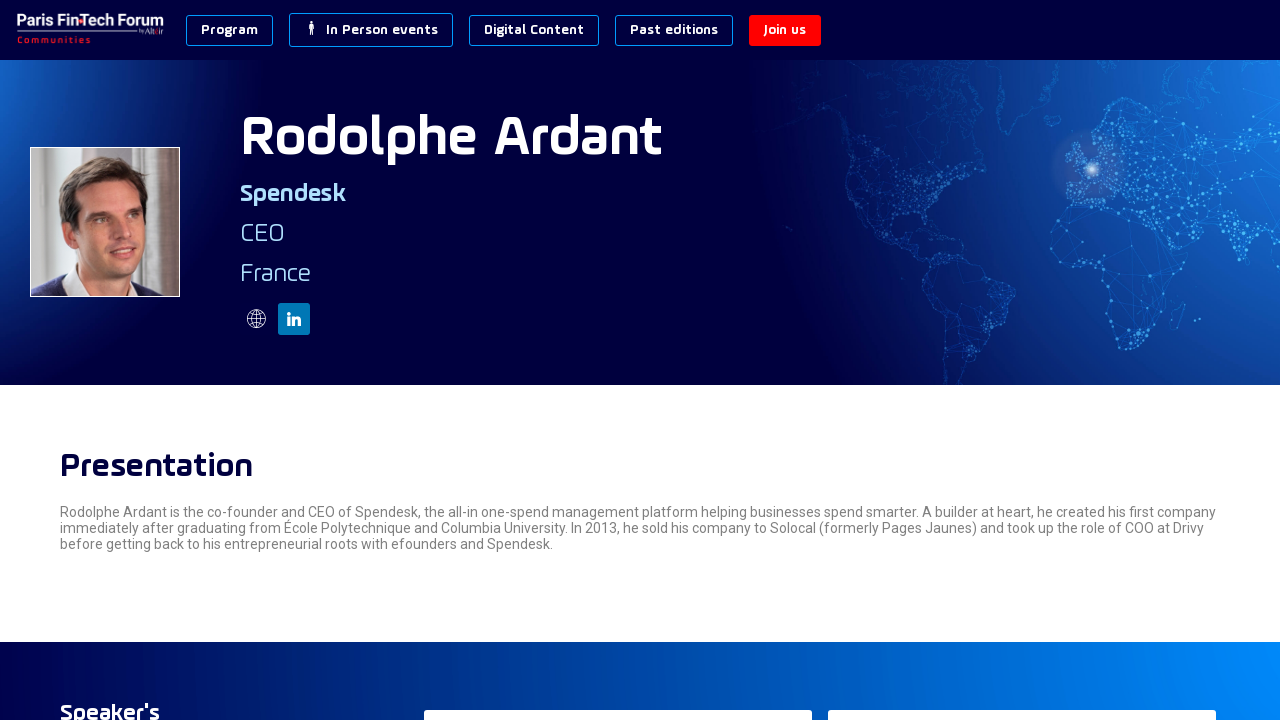

--- FILE ---
content_type: text/html; charset=utf-8
request_url: https://members.parisfintechforum.com/speaker/7841016c-950c-ec11-981f-a085fcc5fc95/rodolphe-ardant
body_size: 52630
content:
<!DOCTYPE html>
                        <html lang="en" prefix="og: http://ogp.me/ns#">
                            <head>
        <link rel="preload" crossorigin="anonymous" href="https://assets.inwink.com/lib/20260115-25214-36f669dc1b3b06850043.css" as="style" />
<link rel="prefetch" crossorigin="anonymous" href="https://assets.inwink.com/lib/c-20260115-28328-0ee2b8d4cf8dc95b1a42.css" as="style" />
<link rel="prefetch" crossorigin="anonymous" href="https://assets.inwink.com/lib/c-20260115-87766-560ad9d6baa81ffdfccb.css" as="style" />
<link rel="prefetch" crossorigin="anonymous" href="https://assets.inwink.com/lib/c-20260115-41422-4b12566649265a0729a2.css" as="style" />
<link rel="prefetch" crossorigin="anonymous" href="https://assets.inwink.com/lib/c-20260115-19077-d8d6068ac998c1fd982a.css" as="style" />
<link rel="prefetch" crossorigin="anonymous" href="https://assets.inwink.com/lib/c-20260115-87896-933101cef1543b37fec5.css" as="style" />
<link rel="preload" crossorigin="anonymous" href="https://assets.inwink.com/lib/c-20260115-15560-93b5a63d14fae9378c0b.css" as="style" />
<link rel="preload" crossorigin="anonymous" href="https://assets.inwink.com/lib/c-20260115-87234-93b5a63d14fae9378c0b.css" as="style" />
<link rel="preload" crossorigin="anonymous" href="/theme.css?version=2026-01-15T16%3A52%3A29.102Z&from=2023-02-08T17:02:35.7" as="style" />
<link rel="preload" crossorigin="anonymous" href="https://assets.inwink.com/lib/st-comps-20260115-01e6cbcce8bfb53da40a.js" as="script" />
<link rel="preload" crossorigin="anonymous" href="https://assets.inwink.com/lib/st-pages-20260115-7205bb28316436e16ad3.js" as="script" />
<link rel="preload" crossorigin="anonymous" href="https://assets.inwink.com/lib/st-vendors-r-20260115-2bbe5b0a9089679d3ec0.js" as="script" />
<link rel="preload" crossorigin="anonymous" href="https://assets.inwink.com/lib/st-vendors-20260115-b73d750d3f1d47a36314.js" as="script" />
<link rel="preload" crossorigin="anonymous" href="https://assets.inwink.com/lib/st-iw-20260115-1ada9886a337e3cabf18.js" as="script" />
<link rel="preload" crossorigin="anonymous" href="https://assets.inwink.com/lib/20260115-b4dc6672d626edbb30ab.js" as="script" />
<link rel="prefetch" crossorigin="anonymous" href="https://assets.inwink.com/lib/20260115-244cbdbff9a7dc9199cc.js" as="script" />
<link rel="prefetch" crossorigin="anonymous" href="https://assets.inwink.com/lib/20260115-748c9d947c4cd459255f.js" as="script" />
<link rel="prefetch" crossorigin="anonymous" href="https://assets.inwink.com/lib/20260115-2b59235f1700ffeee382.js" as="script" />
<link rel="prefetch" crossorigin="anonymous" href="https://assets.inwink.com/lib/20260115-76f88d2a12e7d0ca8c23.js" as="script" />
<link rel="prefetch" crossorigin="anonymous" href="https://assets.inwink.com/lib/20260115-d44be381a3801b822690.js" as="script" />
<link rel="prefetch" crossorigin="anonymous" href="https://assets.inwink.com/lib/20260115-2110df1eb3d95b86ef0f.js" as="script" />
<link rel="prefetch" crossorigin="anonymous" href="https://assets.inwink.com/lib/20260115-2fa0c153d16ba0a7af37.js" as="script" />
<link rel="prefetch" crossorigin="anonymous" href="https://assets.inwink.com/lib/20260115-ad6cbab53879e4e4baf2.js" as="script" />
<link rel="prefetch" crossorigin="anonymous" href="https://assets.inwink.com/lib/20260115-e8dbbf7e4abaece44297.js" as="script" />
<link rel="prefetch" crossorigin="anonymous" href="https://assets.inwink.com/lib/20260115-b154bf439b4607d956b5.js" as="script" />
<link rel="prefetch" crossorigin="anonymous" href="https://assets.inwink.com/lib/20260115-c8b37b68610c154dbc93.js" as="script" />
<link rel="prefetch" crossorigin="anonymous" href="https://assets.inwink.com/lib/20260115-621d17b115ac67f22aa3.js" as="script" />
<link rel="preload" crossorigin="anonymous" href="https://assets.inwink.com/lib/20260115-244cbdbff9a7dc9199cc.js" as="script" />
<link rel="preload" crossorigin="anonymous" href="https://assets.inwink.com/lib/20260115-683ee60ff1ee095e85b9.js" as="script" />
<link rel="preload" crossorigin="anonymous" href="https://assets.inwink.com/lib/20260115-15bd302401c8504c8e6c.js" as="script" />
<link rel="preload" crossorigin="anonymous" href="https://assets.inwink.com/lib/20260115-a20237ce029abbe4ee20.js" as="script" />
<link rel="preload" crossorigin="anonymous" href="https://assets.inwink.com/lib/20260115-9518d43b9ef1661b378a.js" as="script" />
<link rel="preload" crossorigin="anonymous" href="https://assets.inwink.com/lib/20260115-75356eb58420a6a77023.js" as="script" />
<link rel="preload" crossorigin="anonymous" href="https://assets.inwink.com/lib/20260115-cae5447cc9a8e26848f6.js" as="script" />
<link rel="preload" crossorigin="anonymous" href="https://assets.inwink.com/lib/20260115-78ed193766951536c2fe.js" as="script" />
<link rel="preload" crossorigin="anonymous" href="https://assets.inwink.com/lib/20260115-132e4532fba24251c36b.js" as="script" />
<link rel="preload" crossorigin="anonymous" href="https://assets.inwink.com/lib/20260115-01da8eb3fe993d547adf.js" as="script" />
<link rel="preload" crossorigin="anonymous" href="https://assets.inwink.com/lib/20260115-795ac7d212fbca082a86.js" as="script" />
<link rel="preload" crossorigin="anonymous" href="https://assets.inwink.com/lib/20260115-f5316443128b5b9d30de.js" as="script" />
<link rel="preload" crossorigin="anonymous" href="https://assets.inwink.com/lib/20260115-430713c33369348ffcc3.js" as="script" />
<link rel="preload" crossorigin="anonymous" href="https://assets.inwink.com/lib/20260115-0cb20dc4ad576141cde7.js" as="script" />
<link rel="preload" crossorigin="anonymous" href="https://assets.inwink.com/lib/20260115-d6c412241b3f6fce6ae9.js" as="script" />
<link rel="preload" crossorigin="anonymous" href="https://assets.inwink.com/lib/20260115-2e8bcc003d43f29f8287.js" as="script" />
<link rel="preload" crossorigin="anonymous" href="https://assets.inwink.com/lib/20260115-f29153a4b062ce7b5d82.js" as="script" />
<link rel="preload" crossorigin="anonymous" href="/iwsd/ed.js?version=2026-01-15T16%3A52%3A29.102Z&from=2025-05-27T16%3A24%3A01.82" as="script" />
<link rel="preload" crossorigin="anonymous" href="/iwsd/ses.js?version=2026-01-15T16%3A52%3A29.102Z&from=2025-12-18T00%3A47%3A57.490Z" as="script" />
<link rel="preload" crossorigin="anonymous" href="/iwsd/spe.js?version=2026-01-15T16%3A52%3A29.102Z&from=2025-12-18T00%3A30%3A13.920Z" as="script" />
<link rel="preload" crossorigin="anonymous" href="/iwsd/exh.js?version=2026-01-15T16%3A52%3A29.102Z&from=2025-07-24T15%3A41%3A58.760Z" as="script" />
<link rel="preload" crossorigin="anonymous" href="/iwsd/et.js?version=2026-01-15T16%3A52%3A29.102Z&from=2024-04-23T14%3A44%3A23.240Z" as="script" />
<link rel="preload" crossorigin="anonymous" href="/iwsd/tpl.js?version=2026-01-15T16%3A52%3A29.102Z&from=2025-05-31T13%3A24%3A47.300Z" as="script" />
<link rel="preload" crossorigin="anonymous" href="/iwsd/ftpl.js?version=2026-01-15T16%3A52%3A29.102Z&from=2026-01-18T09%3A26%3A32.711Z" as="script" />
<link rel="preload" crossorigin="anonymous" href="/iwsd/ls.js?version=2026-01-15T16%3A52%3A29.102Z&from=2026-01-18T09%3A37%3A57.861Z" as="script" />
<link rel="preload" crossorigin="anonymous" href="/iwsd/sv.js?version=2026-01-15T16%3A52%3A29.102Z&from=2025-05-16T06%3A57%3A57.950Z" as="script" />
<link rel="preload" crossorigin="anonymous" href="https://assets.inwink.com/lib/appbundle-20260115-3e53022fadc062573746.js" as="script" />

        <link rel="prefetch" crossorigin="anonymous" href="https://assets.inwink.com/assets/fonts/inwink/inwinkpictos.css?ts=icons202601151645" as="font" /> 
        <link rel="prefetch" crossorigin="anonymous" href="https://assets.inwink.com/assets/styles/react-slick.css" as="style" />
        <meta charset="UTF-8" />
        <meta name="viewport" content="width=device-width, initial-scale=1" />
        <meta http-equiv="X-UA-Compatible" content="IE=edge" />
        <meta property="og:site_name" content="Paris Fintech Forum Communities" /><title data-react-helmet="true">Rodolphe Ardant</title><meta data-react-helmet="true" property="og:type" content="website"/><meta name="mobile-web-app-capable" content="yes" /><link rel="manifest" href="/manifest.json" /><link href="https://cdn-assets.inwink.com/433d59cb-da66-eb11-9889-000d3a20e320-public/assets/pictures-thumbs/01_favicon19-ConvertImage.ico" rel="icon" type="image/x-icon" /><link href="https://cdn-assets.inwink.com/433d59cb-da66-eb11-9889-000d3a20e320-public/assets/pictures-thumbs/01_favicon19-ConvertImage.ico" rel="apple-touch-icon" /><link data-react-helmet="true" rel="canonical" href="https://members.parisfintechforum.com/speaker/7841016c-950c-ec11-981f-a085fcc5fc95/mr"/><style>body,html{ width:100%; height:100%; position:relative; margin:0; padding:0; background-color : #E4E4E4; overflow: hidden; font-size: 14px; } @media all and (display-mode: standalone) { body { background-color: #000; } } * { box-sizing: border-box; } body,html,input,textarea,keygen,select,button,a { font-family: ROBOTO} h1,h2,h3,h4,h5,h6,label,.headline,button,a[role=button] { font-family: AMPLENU} h1, h2, h3, h4, h5, h6{ margin: 0 0 0.2em 0; } #appsplash { z-index:9999; } html #appsplash .splash { box-sizing: border-box; position: fixed; z-index: 9999; width: 100%; height: 100%; left: 0; top: 0; background-color: #ffffff; color: transparent; display: -webkit-flex; display: flex; flex-flow: column nowrap; align-items: center; justify-content: center; font-size: 14pt; text-transform: uppercase; transition: opacity 600ms ease-out; } .splash .splashcontent { width: 800px; box-sizing: border-box; max-width: 100%; margin: 0 auto; padding : 20px; display: -webkit-flex; display: flex; flex-flow: column nowrap; align-items: center; justify-content: center; } .splash .splashcontent img { max-width: 80%; height: auto !important; min-height: 1px; display: block; margin: auto; } .splash.hidden { opacity: 0; pointer-events: none; } .splash.hidden:not(.dismissed) { transition: opacity ease-in 1s; } .splash.dismissed { transition: none; } #approot, .approot { width: 100%; height:100%; left:0; top:0; overflow: hidden; position: absolute; } .loaderindicator.ring { display: -webkit-flex; display: flex; align-items: center; } .loaderindicator.ring .spinner{ margin-left: 8px; display: block; border-radius: 50%; width: 20px; height: 20px; min-width: 20px; min-height: 20px; border: 4px solid rgba(2, 222, 222, 0.4); border-top-color: rgba(2, 222, 222, 0.8); animation: loaderspin 1s infinite linear; flex-shrink: 0; } .loaderindicator.ring.big .spinner{ border-width: 6px; width: 40px; height: 40px; min-width: 40px; min-height: 40px; } @-webkit-keyframes loaderspin { from { -webkit-transform: rotate(0deg); } to { -webkit-transform: rotate(360deg); } } @keyframes loaderspin { from { transform: rotate(0deg); } to { transform: rotate(360deg); } }</style>
        <link href='https://cdn-assets.inwink.com/1ae82f97-136c-4365-b3de-1f277c7c3c98/7ca30dbc-7db5-482e-a91a-0d68465487e2' rel='stylesheet' type='text/css' /> <link href='https://fonts.googleapis.com/css2?family=Roboto:ital,wght@0,100;0,300;0,400;0,500;0,700;0,900;1,100;1,300;1,400;1,500;1,700;1,900&display=swap' rel='stylesheet' type='text/css' />
        <link rel="prefetch" crossorigin="anonymous" href="/bootstrap.js?v=2026-01-15T16%3A52%3A29.102Z" as="script" />        
        <link rel="preload" crossorigin="anonymous" href="https://assets.inwink.com/lib/20260115-606d9d6a412bd32b3f1a.js" as="script" />
<link rel="preload" crossorigin="anonymous" href="https://assets.inwink.com/lib/20260115-311b80a6e03b7bd84d36.js" as="script" />
<link rel="preload" crossorigin="anonymous" href="https://assets.inwink.com/lib/20260115-e68119426b674933721a.js" as="script" />
<link rel="preload" crossorigin="anonymous" href="https://assets.inwink.com/lib/20260115-2f3ef7cbb16ab6bfff21.js" as="script" />
<link crossorigin="anonymous" href="https://assets.inwink.com/lib/20260115-25214-36f669dc1b3b06850043.css" rel="stylesheet" />
<link crossorigin="anonymous" href="https://assets.inwink.com/lib/c-20260115-28328-0ee2b8d4cf8dc95b1a42.css" rel="stylesheet" />
<link crossorigin="anonymous" href="https://assets.inwink.com/lib/c-20260115-87766-560ad9d6baa81ffdfccb.css" rel="stylesheet" />
<link crossorigin="anonymous" href="https://assets.inwink.com/lib/c-20260115-41422-4b12566649265a0729a2.css" rel="stylesheet" />
<link crossorigin="anonymous" href="https://assets.inwink.com/lib/c-20260115-19077-d8d6068ac998c1fd982a.css" rel="stylesheet" />
<link crossorigin="anonymous" href="https://assets.inwink.com/lib/c-20260115-87896-933101cef1543b37fec5.css" rel="stylesheet" />
<link crossorigin="anonymous" href="https://assets.inwink.com/lib/c-20260115-15560-93b5a63d14fae9378c0b.css" rel="stylesheet" />
<link crossorigin="anonymous" href="https://assets.inwink.com/lib/c-20260115-87234-93b5a63d14fae9378c0b.css" rel="stylesheet" />
<link crossorigin="anonymous" href="/theme.css?version=2026-01-15T16%3A52%3A29.102Z&from=2023-02-08T17:02:35.7" rel="stylesheet" />
     
        <script src="/bootstrap.js?v=2026-01-15T16%3A52%3A29.102Z"></script>               
    </head>
                            <body>
                                               
    <link crossorigin="anonymous" href="https://assets.inwink.com/assets/styles/react-slick.css" rel="stylesheet" />
    <link crossorigin="anonymous" href="https://assets.inwink.com/assets/fonts/inwink/inwinkpictos.css?ts=icons202601151645" rel="stylesheet" />  
         
                                <div id="approot"><!--$--><div class="approot"><div class="app-shell event-433d59cb-da66-eb11-9889-000d3a20e320  "><div class="app-shell-data "><div class="visualconfiguration empty"><style>html, body { } </style><div class="fonttheme"><link href="https://cdn-assets.inwink.com/1ae82f97-136c-4365-b3de-1f277c7c3c98/7ca30dbc-7db5-482e-a91a-0d68465487e2" rel="stylesheet" type="text/css"/><link href="https://fonts.googleapis.com/css2?family=Roboto:ital,wght@0,100;0,300;0,400;0,500;0,700;0,900;1,100;1,300;1,400;1,500;1,700;1,900&amp;display=swap" rel="stylesheet" type="text/css"/><style>body,html,input,textarea,keygen,select,button,a { font-family: ROBOTO} h1,h2,h3,h4,h5,h6,label,.headline,button,a[role=button] { font-family: AMPLENU}</style></div></div><div class="app-layout hydrating event-shard event-433d59cb-da66-eb11-9889-000d3a20e320"><div class="app-content"><div class="app-header " style="background-color:#00003f;color:#FFFFFF"><div class="app-header-content"><div class="pagetitle withlogo withheaderitems align-left" id="appheadercontent"><a class="header-logo mainlogo" aria-label="" href="/"><img src="https://cdn-assets.inwink.com/433d59cb-da66-eb11-9889-000d3a20e320-public/assets/pictures/01_general/pffc_gen-logo-long_w-light-b.png" alt=""/></a><div class="title"><div class="pagetitle-content"></div></div><div class="menu" id="appheadermenu"><div class="links-list"><div class="menuitem level-1 "><a class="iconlink headline headline  level-1 no-link" role="button"><span>Program</span></a><div class="sub-menu-modal-content hidden app-header bloctheme-433d59cb-da66-eb11-9889-000d3a20e320" style="background-color:#00003f;color:#FFFFFF"><div class="sub-menu-items menu"><div class="links-list"><div class="menuitem level-2 "><a class="iconlink headline  submenu  level-2 link-anchor" role="default" aria-label="2025 Overview" tabindex="1" href="/#bl-87a850e1-6793-49ca-93cd-ae231a943629"><i class="icon inwink-house"></i><span>2025 Overview</span></a></div><div class="menuitem level-2 " id="appheadermenu-menuitem-item-1"><a class="iconlink headline  submenu  level-2 link-anchor" role="default" aria-label="Key dates" tabindex="2" href="/#bl-a465e093-2efc-4763-c9ae-6f26be2ed4a9"><i class="icon inwink-calendar"></i><span>Key dates</span></a></div><div class="menuitem level-2 " id="appheadermenu-menuitem-item-2"><a class="iconlink headline  submenu  level-2 no-link" role="link" tabindex="3"><span>_________</span></a></div><div class="menuitem level-2 " id="appheadermenu-menuitem-content-pff25_interviews"><a class="iconlink headline  submenu  level-2 link-inwink" role="link" aria-label="Interview Video Series" tabindex="4" href="/content/pff25_interviews"><i class="icon inwink-camera-on"></i><span>Interview Video Series</span></a></div><div class="menuitem level-2 " id="appheadermenu-menuitem-content-pff25_wif"><a class="iconlink headline  submenu  level-2 link-inwink" role="default" aria-label="Women in Finance Lunch" tabindex="5" href="/content/pff25_wif"><i class="icon inwink-human"></i><span>Women in Finance Lunch</span></a></div><div class="menuitem level-2 " id="appheadermenu-menuitem-content-pff25_dinner"><a class="iconlink headline  submenu  level-2 link-inwink" role="default" aria-label="🥂 Debate &amp; Dinner" tabindex="6" href="/content/pff25_dinner"><span>🥂 Debate &amp; Dinner</span></a></div><div class="menuitem level-2 " id="appheadermenu-menuitem-content-digital_content_replays"><a class="iconlink headline  submenu  level-2 link-inwink" role="link" aria-label="Replays" tabindex="7" href="/content/digital_content_replays"><i class="icon inwink-player-play"></i><span>Replays</span></a></div><div class="menuitem level-2 " id="appheadermenu-menuitem-item-7"><a class="iconlink headline  submenu  level-2 no-link" role="link" tabindex="8"><span>_________</span></a></div><div class="menuitem level-2 " id="appheadermenu-menuitem-target-allspeakers"><a class="iconlink headline  submenu  level-2 link-inwink" role="default" aria-label="Speakers" tabindex="9" href="/speakers"><i class="icon inwink-star-outline"></i><span>Speakers</span></a></div><div class="menuitem level-2 " id="appheadermenu-menuitem-target-allexhibitors"><a class="iconlink headline  submenu  level-2 link-inwink" role="default" aria-label="Partners" tabindex="10" href="/partners"><i class="icon inwink-heart"></i><span>Partners</span></a></div><div class="menuitem level-2 " id="appheadermenu-menuitem-item-10"><a class="iconlink headline  submenu  level-2 no-link" role="link" tabindex="11"><span>_________</span></a></div><div class="menuitem level-2 " id="appheadermenu-menuitem-content-pff22_speaker_request"><a class="iconlink headline  submenu  level-2 link-inwink" role="link" aria-label="Apply to be a speaker" tabindex="12" href="/content/pff22_speaker_request"><span>Apply to be a speaker</span></a></div><div class="menuitem level-2 " id="appheadermenu-menuitem-content-pff22_partner_request"><a class="iconlink headline  submenu  level-2 link-inwink" role="link" aria-label="Apply to be a partner" tabindex="13" href="/content/pff22_partner_request"><span>Apply to be a partner</span></a></div></div></div></div></div><div class="menuitem level-1 " id="appheadermenu-menuitem-item-1"><a class="iconlink headline headline  level-1 no-link" role="button"><i class="icon inwink-human"></i><span>In Person events</span></a><div class="sub-menu-modal-content hidden app-header bloctheme-433d59cb-da66-eb11-9889-000d3a20e320" style="background-color:#00003f;color:#FFFFFF"><div class="sub-menu-items menu"><div class="links-list"><div class="menuitem level-2 " id="appheadermenu-menuitem-content-pff25_dinner"><a class="iconlink headline  submenu  level-2 link-inwink" role="link" aria-label="Debate &amp; Dinner" tabindex="1" href="/content/pff25_dinner"><span>Debate &amp; Dinner</span></a></div><div class="menuitem level-2 " id="appheadermenu-menuitem-content-pff25_wif"><a class="iconlink headline  submenu  level-2 link-inwink" role="link" aria-label="Women in Finance Lunch" tabindex="2" href="/content/pff25_wif"><span>Women in Finance Lunch</span></a></div></div></div></div></div><div class="menuitem level-1 " id="appheadermenu-menuitem-item-2"><a class="iconlink headline headline  level-1 no-link" role="button"><span>Digital Content</span></a><div class="sub-menu-modal-content hidden app-header bloctheme-433d59cb-da66-eb11-9889-000d3a20e320" style="background-color:#00003f;color:#FFFFFF"><div class="sub-menu-items menu"><div class="links-list"><div class="menuitem level-2 " id="appheadermenu-menuitem-content-digital_content_replays"><a class="iconlink headline  submenu  level-2 link-inwink" role="button" aria-label="Replays PFF16 to PFF24" tabindex="1" href="/content/digital_content_replays"><span>Replays PFF16 to PFF24</span></a></div><div class="menuitem level-2 " id="appheadermenu-menuitem-content-digital_content_itw"><a class="iconlink headline  submenu  level-2 link-inwink" role="button" aria-label="Interview Video Series" tabindex="2" href="/content/digital_content_itw"><span>Interview Video Series</span></a></div><div class="menuitem level-2 " id="appheadermenu-menuitem-content-digital_content_podcast"><a class="iconlink headline  submenu  level-2 link-inwink" role="button" aria-label="Podcasts" tabindex="3" href="/content/digital_content_podcast"><span>Podcasts</span></a></div></div></div></div></div><div class="menuitem level-1 " id="appheadermenu-menuitem-item-3"><a class="iconlink headline headline  level-1 no-link" role="button"><span>Past editions</span></a><div class="sub-menu-modal-content hidden app-header bloctheme-433d59cb-da66-eb11-9889-000d3a20e320" style="background-color:#00003f;color:#FFFFFF"><div class="sub-menu-items menu"><div class="links-list"><div class="menuitem level-2 " id="appheadermenu-menuitem-content-pff24_viewon"><a class="iconlink headline  submenu  level-2 link-inwink" role="link" aria-label="2024" tabindex="1" href="/content/pff24_viewon"><span>2024</span></a></div><div class="menuitem level-2 " id="appheadermenu-menuitem-content-pff23_viewon"><a class="iconlink headline  submenu  level-2 link-inwink" role="link" aria-label="2023" tabindex="2" href="/content/pff23_viewon"><span>2023</span></a></div><div class="menuitem level-2 " id="appheadermenu-menuitem-content-pff22_viewon"><a class="iconlink headline  submenu  level-2 link-inwink" role="link" aria-label="2022" tabindex="3" href="/content/pff22_viewon"><span>2022</span></a></div><div class="menuitem level-2 " id="appheadermenu-menuitem-content-session-viewon"><a class="iconlink headline  submenu  level-2 link-inwink" role="default" aria-label="2021" tabindex="4" href="/content/session-viewon"><span>2021</span></a></div><div class="menuitem level-2 " id="appheadermenu-menuitem-content-history_pff2020"><a class="iconlink headline  submenu  level-2 link-inwink" role="link" aria-label="2020" tabindex="5" href="/content/history_pff2020"><span>2020</span></a></div><div class="menuitem level-2 " id="appheadermenu-menuitem-content-history_pff2019"><a class="iconlink headline  submenu  level-2 link-inwink" role="link" aria-label="2019" tabindex="6" href="/content/history_pff2019"><span>2019</span></a></div><div class="menuitem level-2 " id="appheadermenu-menuitem-content-history_pff2018"><a class="iconlink headline  submenu  level-2 link-inwink" role="link" aria-label="2018" tabindex="7" href="/content/history_pff2018"><span>2018</span></a></div><div class="menuitem level-2 " id="appheadermenu-menuitem-content-history_pff2017"><a class="iconlink headline  submenu  level-2 link-inwink" role="link" aria-label="2017" tabindex="8" href="/content/history_pff2017"><span>2017</span></a></div><div class="menuitem level-2 " id="appheadermenu-menuitem-content-history_pff2016_spk_all"><a class="iconlink headline  submenu  level-2 link-inwink" role="link" aria-label="2016" tabindex="9" href="/content/history_pff2016_spk_all"><span>2016</span></a></div></div></div></div></div><div class="menuitem level-1 " id="appheadermenu-menuitem-item-4"><a class="iconlink headline headline lightbtn  level-1 no-link" role="button"><span>Join us</span></a><div class="sub-menu-modal-content hidden app-header bloctheme-433d59cb-da66-eb11-9889-000d3a20e320" style="background-color:#00003f;color:#FFFFFF"><div class="sub-menu-items menu"><div class="links-list"><div class="menuitem level-2 " id="appheadermenu-menuitem-content-pff23_dynamic-login"><a class="iconlink headline  submenu lightbtn  level-2 link-inwink" role="button" aria-label="Log in" tabindex="1" href="/content/pff23_dynamic-login"><span>Log in</span></a></div><div class="menuitem level-2 " id="appheadermenu-menuitem-content-pff22_newsletter"><a class="iconlink headline  submenu  level-2 link-inwink" role="button" aria-label="Newsletter" tabindex="2" href="/content/pff22_newsletter"><span>Newsletter</span></a></div><div class="menuitem level-2 " id="appheadermenu-menuitem-content-pff24_coming_soon"><a class="iconlink headline  submenu lightbtn  level-2 link-inwink" role="button" aria-label="Registration" tabindex="3" href="/content/pff24_coming_soon"><span>Registration</span></a></div></div></div></div></div></div></div></div><div class="avatar-content avatarevent-content hydrating"><div style="opacity:0"><button type="button" class="btn-login" title="Log in"><i class="inwink-login"></i></button></div></div></div></div><section id="main-content" class="app-pages event-pages"><div class="app-page-wrapper bloc-defaultbg transition-entered"><div class="app-page persondetailpage"><div class="app-page persondetailpage"><div class="pagecontent"><div class="dynamicpage dynamicpage-speakerdetail" style="background-repeat:no-repeat;background-size:cover;background-position:center"><script type="application/ld+json">{"@context":"http://schema.org","@type":"Event","eventAttendanceMode":"https://schema.org/OnlineEventAttendanceMode","eventStatus":"http://schema.org/EventScheduled","name":"Paris Fintech Forum Communities","location":{"@type":"VirtualLocation","url":"event.computedUrl"}}</script><div class="dynamicpage-blocscontainer dynamicpage-maincontent"><div class="dynamicpage-scrollcontent "><div id="bl-b2a6563a-7010-4b4c-cd36-3c7a8f5887cc" class="dynamicbloc-wrapper bloctheme bloctheme-433d59cb-da66-eb11-9889-000d3a20e320 bloctheme-duplicate-darkbloc-9 hydrating"><style>#bl-b2a6563a-7010-4b4c-cd36-3c7a8f5887cc { background-image: url('https://cdn-assets.inwink.com/433d59cb-da66-eb11-9889-000d3a20e320-public/assets/pictures/01_general/pffc_gen-header-map2.jpg'); background-size: cover; background-position: center;}</style><div class="dynamicbloc-wrapper-contentcontainer dynamicbloc-wrapper-contentblocs"><div id="ct-fdd7e8e8-3e4c-4738-dd18-cd3c3f85647e" class="dynamic-bloc-entitydetail  dynamicbloc-contentwrapper bloc-entitydetail headerpos-left onsmall-align-center"><div class="dynamiccontentbloc"><div class="bloc-header"><div class=""><div class=" userpicture"><div class=" userpicture-text"><span class="text">RA</span></div><div class=" userpicture-photo" style="background-image:url(&quot;https://cdn-assets.inwink.com/3148fcdc-90e8-4675-bf60-487feea5ea6e/48eb1d31-8717-4fdf-847c-6ebe1debc0151&quot;)"></div></div></div></div><div class="bloc-content"><div class="bloc-content" style="margin-top:1em"><div class="content-wrapper content-wrapper"><h1 class=""><span class="fieldval"><span class="fieldtext">Rodolphe</span></span><span> </span><span class="fieldval"><span class="fieldtext">Ardant</span></span></h1><h5 class="bloc-lighttext bloc-lighttext"><span class="fieldval"><span class="fieldtext">Spendesk</span></span></h5><h4 class="bloc-lighttext bloc-lighttext"><span class="fieldval"><span class="fieldtext">CEO</span></span></h4><h4 class="bloc-lighttext bloc-lighttext"><span class="fieldval"><span class="fieldtext">France</span></span></h4><eventuseraccounttype class=""></eventuseraccounttype><div class="sociallinks "><div class="sociallink clickable"><i class="icon inwink-web bloc-accentbg"></i> <span class="label">https://www.spendesk.com/</span></div><div class="sociallink clickable"><i class="icon inwink-linkedin-big-logo"></i> <span class="label">https://www.linkedin.com/in/rodolpheardant</span></div></div></div></div></div></div><div class="iw-clearfix"></div><style>#ct-fdd7e8e8-3e4c-4738-dd18-cd3c3f85647e div.userpicture{ border: solid white 1px; border-radius: 0; min-height: 150px; min-width: 150px; } #ct-fdd7e8e8-3e4c-4738-dd18-cd3c3f85647e :not(.round) .userpicture .userpicture-photo, #ct-fdd7e8e8-3e4c-4738-dd18-cd3c3f85647e :not(.round) .userpicture .userpicture-text{ border-radius: 0; }#ct-fdd7e8e8-3e4c-4738-dd18-cd3c3f85647e .round .userpicture { margin: 10px; min-width: 220px; } #ct-fdd7e8e8-3e4c-4738-dd18-cd3c3f85647e { padding: 30px; } #ct-fdd7e8e8-3e4c-4738-dd18-cd3c3f85647e h1{ font-size: 4em; } #ct-fdd7e8e8-3e4c-4738-dd18-cd3c3f85647e .bloc-lighttext{ font-size: 1.8em; } #bl-b2a6563a-7010-4b4c-cd36-3c7a8f5887cc #ct-fdd7e8e8-3e4c-4738-dd18-cd3c3f85647e { margin-top: 20px; margin-bottom: 20px; } #bl-b2a6563a-7010-4b4c-cd36-3c7a8f5887cc #ct-fdd7e8e8-3e4c-4738-dd18-cd3c3f85647e .contactrequeststatus.card { display: none; } #bl-b2a6563a-7010-4b4c-cd36-3c7a8f5887cc #ct-fdd7e8e8-3e4c-4738-dd18-cd3c3f85647e .bloc-header { width: fit-content; display: flex; align-items: center; justify-content: center; } #bl-b2a6563a-7010-4b4c-cd36-3c7a8f5887cc #ct-fdd7e8e8-3e4c-4738-dd18-cd3c3f85647e .bloc-content .bloc-content { margin-top: 0 !important; display: flex; justify-content: space-between; } #bl-b2a6563a-7010-4b4c-cd36-3c7a8f5887cc #ct-fdd7e8e8-3e4c-4738-dd18-cd3c3f85647e .itembloccontentactions { position: static; width: fit-content; } #bl-b2a6563a-7010-4b4c-cd36-3c7a8f5887cc #ct-fdd7e8e8-3e4c-4738-dd18-cd3c3f85647e .sociallinks { justify-content: flex-start; } .appusermessage #bl-b2a6563a-7010-4b4c-cd36-3c7a8f5887cc #ct-fdd7e8e8-3e4c-4738-dd18-cd3c3f85647e .bloc-header { width: 100%; } .appusermessage #bl-b2a6563a-7010-4b4c-cd36-3c7a8f5887cc #ct-fdd7e8e8-3e4c-4738-dd18-cd3c3f85647e .bloc-content .bloc-content { justify-content: center; } .appusermessage #bl-b2a6563a-7010-4b4c-cd36-3c7a8f5887cc #ct-fdd7e8e8-3e4c-4738-dd18-cd3c3f85647e .bloc-actions.bottom-actions { display: none; } .appusermessage #bl-b2a6563a-7010-4b4c-cd36-3c7a8f5887cc #ct-fdd7e8e8-3e4c-4738-dd18-cd3c3f85647e .sociallinks { justify-content: center; } @media (max-width: 1023px) { #bl-b2a6563a-7010-4b4c-cd36-3c7a8f5887cc #ct-fdd7e8e8-3e4c-4738-dd18-cd3c3f85647e .itembloccontentactions { display: none; } #bl-b2a6563a-7010-4b4c-cd36-3c7a8f5887cc #ct-fdd7e8e8-3e4c-4738-dd18-cd3c3f85647e .bloc-actions.bottom-actions { text-align: center; } #bl-b2a6563a-7010-4b4c-cd36-3c7a8f5887cc #ct-fdd7e8e8-3e4c-4738-dd18-cd3c3f85647e .bloc-actions.bottom-actions a[role=button] { width: fit-content; display: inline-block; } #bl-b2a6563a-7010-4b4c-cd36-3c7a8f5887cc #ct-fdd7e8e8-3e4c-4738-dd18-cd3c3f85647e .dynamiccontentbloc { display: flex; flex-flow: row nowrap; justify-content: center; align-items: center; } #bl-b2a6563a-7010-4b4c-cd36-3c7a8f5887cc #ct-fdd7e8e8-3e4c-4738-dd18-cd3c3f85647e .bloc-header { margin-bottom: 0 !important; } #bl-b2a6563a-7010-4b4c-cd36-3c7a8f5887cc #ct-fdd7e8e8-3e4c-4738-dd18-cd3c3f85647e .bloc-content { flex-grow: 0; } #bl-b2a6563a-7010-4b4c-cd36-3c7a8f5887cc #ct-fdd7e8e8-3e4c-4738-dd18-cd3c3f85647e .bloc-content .bloc-content { text-align: left; margin-left: 1em; } #bl-b2a6563a-7010-4b4c-cd36-3c7a8f5887cc #ct-fdd7e8e8-3e4c-4738-dd18-cd3c3f85647e .bloc-content .bloc-content h1 { font-size: 1.5rem; } #bl-b2a6563a-7010-4b4c-cd36-3c7a8f5887cc #ct-fdd7e8e8-3e4c-4738-dd18-cd3c3f85647e .bloc-content .bloc-content h4, #bl-b2a6563a-7010-4b4c-cd36-3c7a8f5887cc #ct-fdd7e8e8-3e4c-4738-dd18-cd3c3f85647e .bloc-content .bloc-content h5 { margin-bottom: 0; } .appusermessage #bl-b2a6563a-7010-4b4c-cd36-3c7a8f5887cc #ct-fdd7e8e8-3e4c-4738-dd18-cd3c3f85647e .bloc-header { width: fit-content; } .appusermessage #bl-b2a6563a-7010-4b4c-cd36-3c7a8f5887cc #ct-fdd7e8e8-3e4c-4738-dd18-cd3c3f85647e .sociallinks { justify-content: flex-start; } }</style></div></div></div><div id="bl-990e476a-518d-4e23-ce08-be531c174f28" class="dynamicbloc-wrapper bloctheme bloctheme-433d59cb-da66-eb11-9889-000d3a20e320 bloctheme-whitebloc hydrating"><div class="dynamicbloc-wrapper-contentcontainer dynamicbloc-wrapper-contentblocs"><div id="ct-eventuserdesc" class="dynamic-bloc-entitydetail  dynamicbloc-contentwrapper bloc-entitydetail"><div class="dynamiccontentbloc"><div class="bloc-content"><div class="bloc-content"><h3 class=""><span class="fieldval"><span class="fieldtext"><span>Presentation</span></span></span></h3><div class="description textdescription description textdescription"><span class="fieldval"><span class="fieldtext">Rodolphe Ardant is the co-founder and CEO of Spendesk, the all-in one-spend management platform helping businesses spend smarter. A builder at heart, he created his first company immediately after graduating from École Polytechnique and Columbia University. In 2013, he sold his company to Solocal (formerly Pages Jaunes) and took up the role of COO at Drivy before getting back to his entrepreneurial roots with efounders and Spendesk.</span></span></div></div></div></div><div class="iw-clearfix"></div><style>#ct-eventuserdesc{ margin-bottom: 75px; } #ct-eventuserdesc .bloc-header { display: none; } #ct-eventuserdesc h3{ font-size: 2.4em; }</style></div></div></div><div id="bl-teaser-sessions-bloc" class="dynamicbloc-wrapper bloctheme bloctheme-433d59cb-da66-eb11-9889-000d3a20e320 bloctheme-duplicate-duplicate-lightgreybloc-5-18 hydrating"><style>#bl-teaser-sessions-bloc { background-image: url('https://cdn-assets.inwink.com/433d59cb-da66-eb11-9889-000d3a20e320-public/assets/pictures/01_general/pffc_fond_5a.jpg'); background-size: cover; background-position: center;}</style><div class="dynamicbloc-wrapper-contentcontainer dynamicbloc-wrapper-contentblocs"><div id="ct-teasersessions" class="itemslist teasersessionitems  dynamicbloc-contentwrapper bloc-teasersessions headerpos-left headersize-tall"><div class="dynamiccontentbloc"><style>#ct-teasersessions .inwink-items .inwink-item { padding: 4px; } #ct-teasersessions .card { height: 100%; min-height: 200px; display: flex; flex-flow: column nowrap; justify-content: flex-start; align-items: flex-start; padding: 0; } #ct-teasersessions .image { width: 100%; background-size: cover; background-position: center left; background-repeat: no-repeat; height: 128px; position: relative; } #ct-teasersessions .card .session-wrapper { padding: 20px; width: 100%; height: 100%; position: relative; display: flex; flex-flow: row nowrap; justify-content: flex-start; align-items: flex-start; } #ct-teasersessions .content-wrapper{ width: calc(100% - 144px); height: 100%; display: flex; flex-flow: column nowrap; justify-content: flex-start; align-items: flex-start; } #ct-teasersessions .content-wrapper .session-description { line-height: 1.5; margin-bottom: 1rem; margin-top: 1rem; margin-right: 0.5rem; flex: 1; } #ct-teasersessions .btnText .content-wrapper { flex: 1; } #ct-teasersessions .content-wrapper .text-wrapper { flex: 1; width: 100%; } #ct-teasersessions .content-wrapper h3 { width: calc(100% - 10px); } #ct-teasersessions .btnText .content-wrapper h3 { width: calc(100% - 20px); } #ct-teasersessions .btnText-full .content-wrapper h3 { width: 100%; } #ct-teasersessions .sessionslot { height: 100%; width: 150px; border-right: 2px solid #ccc; margin-right: 2em; font-weight: 500; font-size: 0.9em; } #ct-teasersessions .sessiondate { display: flex; flex-flow: row wrap; justify-content: flex-start; align-items: baseline; } #ct-teasersessions .sessiondate div { display: flex; flex-flow: row nowrap; align-items: center; margin-bottom: 0.5em; width: 100%; } #ct-teasersessions .sessiondate .hour .time { display: flex; flex-flow: row wrap; } #ct-teasersessions .sessiondate .hour .time .fieldval .fieldtext { white-space: pre-wrap; } #ct-teasersessions .sessiondate div i { margin-right: 0.4em; } #ct-teasersessions .card .sessionitemactions { position:relative; display: flex; flex-flow: row nowrap; justify-content:flex-end; align-items: right; align-self: flex-end; } #ct-teasersessions .card .sessionitemactions button:not(.text) { position:relative; bottom: 5px; right: 5px; } #ct-teasersessions .card .sessionitemactions .favaction:not(.text) + .evaluateaction:not(.text) { right: 5px; } #ct-teasersessions .sessionitemactions button.text { font-size: 0.9rem; margin-left: 1rem; margin-top: 1em; line-height: 1; } #ct-teasersessions .sessionitemactions .favaction.text { order: 2; } #ct-teasersessions .sessionitemactions .evaluateaction.iconbtn, #ct-teasersessions .sessionitemactions .favaction.iconbtn { width: 32px; height: 32px; line-height: 1; text-align: center; margin-left: 4px; border-radius: 50%; padding: 0; outline: none; } #ct-teasersessions .sessionitemspeakers { display: flex; flex-flow: row wrap; justify-content: flex-start; align-items: center; margin-right: 0 !important; margin-top: 1em; margin-bottom: 1em; white-space: pre-line; width: 100%; } #ct-teasersessions .sessionitemspeakers .sessionspeakeritem { display: flex; flex-flow: row nowrap; justify-content: flex-start; align-items: center; margin-right: 2em; max-width: calc(33.33% - 4em); text-decoration: none; color: initial; } #ct-teasersessions .sessionitemspeakers .sessionspeakeritem .userpicture { width: 60px; min-width: 60px; height: 60px; min-height: 60px; margin: 0.5em 0.5em 0.5em 0; } #ct-teasersessions .sessionitemspeakers .sessionspeakeritem .userdetail .username { font-weight: 700; } #ct-teasersessions .sessionitemspeakers .sessionspeakeritem .userdetail .jobtitle .fieldtext { font-style: italic; } #ct-teasersessions .sessionitemspeakers .speaker > span { font-weight: 400; } #ct-teasersessions .layout-col2 .sessionitemspeakers .sessionspeakeritem { width: 100%; max-width: calc(50% - 2em); } #ct-teasersessions .layout-col3 .itemcontent, #ct-teasersessions .layout-col4 .itemcontent, #ct-teasersessions .layout-col5 .itemcontent { flex-flow: column nowrap; } #ct-teasersessions .layout-col3 .sessionslot, #ct-teasersessions .layout-col4 .sessionslot, #ct-teasersessions .layout-col5 .sessionslot { max-width: calc(100% - 70px); width: 100%; border-right: 0px solid #ccc; margin-right: 0; height: auto; } #ct-teasersessions .layout-col3 .content-wrapper, #ct-teasersessions .layout-col4 .content-wrapper { width: 100%; } #ct-teasersessions .layout-col5 .content-wrapper { max-width: 100%; width: 100%; } #ct-teasersessions .layout-col3 .sessiondate div, #ct-teasersessions .layout-col4 .sessiondate div, #ct-teasersessions .layout-col5 .sessiondate div { margin-right: 1em; } #ct-teasersessions .layout-col3 .sessionitemspeakers .sessionspeakeritem, #ct-teasersessions .layout-col4 .sessionitemspeakers .sessionspeakeritem, #ct-teasersessions .layout-col5 .sessionitemspeakers .sessionspeakeritem { width: 100%; max-width: 100%; margin-right: 0; } #ct-teasersessions .layout-col3 .btnText .sessionslot, #ct-teasersessions .layout-col3 .btnText .content-wrapper, #ct-teasersessions .layout-col3 .btnText .sessionitemspeakers, #ct-teasersessions .layout-col4 .btnText .sessionslot, #ct-teasersessions .layout-col4 .btnText .content-wrapper, #ct-teasersessions .layout-col4 .btnText .sessionitemspeakers, #ct-teasersessions .layout-col5 .btnText .sessionslot, #ct-teasersessions .layout-col5 .btnText .content-wrapper, #ct-teasersessions .layout-col5 .btnText .sessionitemspeakers { width: 100%; max-width: 100%; } #ct-teasersessions .layout-col3 .card .sessionitemactions:not(.text), #ct-teasersessions .layout-col4 .card .sessionitemactions:not(.text), #ct-teasersessions .layout-col5 .card .sessionitemactions:not(.text) { top: 20px; } #ct-teasersessions.headerpos-left .sessionitemspeakers { overflow: visible; } #ct-teasersessions.headerpos-left .sessionitemspeakers .sessionspeakeritem { width: 100%; max-width: 100%; margin-right: 0; } @media (max-width: 1280px) { #ct-teasersessions .sessionitemspeakers .sessionspeakeritem { width: 100% !important; max-width: 100% !important; } } @media (max-width: 1023px) { #ct-teasersessions .sessionitemspeakers .sessionspeakeritem { width: 100%; max-width: calc(50% - 2em) !important; } } @media (max-width: 767px) { #ct-teasersessions .card .sessionitemactions button:not(.text) { top: 12px; right: 12px; } #ct-teasersessions .card .sessionitemactions .favaction:not(.text) + .evaluateaction:not(.text) { right: 50px; } } @media (max-width: 580px) { #ct-teasersessions .itemcontent { flex-flow: column nowrap; } #ct-teasersessions .sessionslot { max-width: calc(100% - 80px); width: 100%; height: auto; border-right: 0px solid #ccc; margin-right: 0; } #ct-teasersessions .btnText .sessionslot { max-width: calc(100% - 35px); } #ct-teasersessions .btnText-full .sessionslot { max-width: 100%; } #ct-teasersessions .content-wrapper, #ct-teasersessions .content-wrapper h3 { max-width: 100%; width: 100%; } #ct-teasersessions .sessiondate div { margin-right: 1em; } #ct-teasersessions .sessionitemspeakers .sessionspeakeritem { width: 100%; max-width: 100% !important; } } @media all and (-ms-high-contrast: none), (-ms-high-contrast: active) { #ct-teasersessions .content-wrapper { width: 100%; height: 100%; display: flex; flex-flow: row wrap; justify-content: flex-start; align-items: flex-start; } #ct-teasersessions .content-wrapper h3 { width: 85%; } #ct-teasersessions .btnText .content-wrapper h3, #ct-teasersessions .content-wrapper .session-description, #ct-teasersessions .content-wrapper .sessionitemspeakers { width: 100%; } #ct-teasersessions .content-wrapper .text-wrapper, #ct-teasersessions .content-wrapper .session-description { flex: none; } } #ct-teasersessions .sessionitemactions .session-error { position:absolute; right:0; left:unset!important; top:0; display: flex; width:230px; height:45px; align-items:center; justify-content:center; color:#fff; font-size:16px; text-align:center; background-color:rgba(0,0,0,.8); border-radius:4px; z-index:1; } #ct-teasersessions h3.bloc-accent{ font-size: 1.3em; } #ct-teasersessions .keywordbubble{ font-size: inherit; font-style: inherit; padding:inherit; color:inherit; background-color: inherit; background-size: inherit; border-radius: inherit; border-width: inherit; max-width: inherit; font-weight: inherit; box-sizing: inherit; display: inherit; align-items:inherit; margin: inherit; border: inherit; text-align:inherit; padding-inline:inherit; block-size: inherit; } #ct-teasersessions .tagslist-items{ display:inline-block; margin-inline: 8px; font-style: italic; border-radius: 3px; flex-flow: row wrap; font-size: 0.9em; font-weight:400; border-block-color:unset; justify-content:center; text-justify:center ; align-items: center; text-align: left; vertical-align:middle; align-content:center; } #ct-teasersessions .tagslist.typetech3{ display:inline-block; margin-inline: 3px; block-size: 0.8em; font-style: italic; border-radius: 3px; flex-flow: row wrap; font-size: 1em; font-weight:400; border-block-color:unset; justify-content:center; text-justify:center ; align-items: center; text-align: left; vertical-align:middle; align-content:center; } #ct-teasersessions .sessionitemeventthemes { padding-left: 4px;padding-top: 2px;padding-bottom: 2px; flex-flow: row wrap; background-color:#da1818; color:white; font-style:normal; border-radius: 3px; font-size: 0.9em; max-width: 95%; } #ct-teasersessions div.sessiondate{ font-weight: light; } #ct-teasersessions h3.bloc-accent{ font-weight: bold; color: #009dff; } #ct-teasersessions h5{ color: #da1818; text-align: left; font-style:italic; font-weight: 600; } #ct-teasersessions h6{ color: #da1818; text-align: left; font-style:italic; font-weight: 600; font-size:1em; display:inline-block; margin-left: 2px; } #ct-teasersessions div.live { display: flex; align-items: center; color: #da1818; margin-top: 10px; text-align: left; font-style:italic; font-weight: 600; font-size:1em; margin-left: 2px; } #ct-teasersessions div.live-text2{ padding-top: 2em;} #ct-teasersessions .button-more{ color:#da1818; } #ct-teasersessions a.itemcontent.clickable.card:hover{ box-shadow: 0 0 .75rem #00ffff; }</style><header class="bloc-header"><h2 class="bloc-title"><span class="text pretitle bloc-accent" style="color:#00003f"><font color="#ffffff">Speaker's</font></span> <span class="text bloctitle" style="color:#00003f"><font color="#ffffff">sessions</font></span></h2><div class="bloc-separator"></div><div class="description"><font color="#ffffff">Find here the list of all the sessions presented by this speaker in order not to miss any of it.</font></div><div class="bloc-actions header-actions"><a role="button" href="/sessions">All sessions</a></div></header><div class="inwink-items teaser-list legacyflex layout-default-col2 layout-XXS-col1 layout-XS-col1 layout-S-col2 layout-M-col2 layout-L-col2 layout-XL-col2 layout-XXL-col2 layout-XXXXXXL-col2 align-default-left align-XXS-left align-XS-left align-S-left align-M-left align-L-left align-XL-left align-XXL-left align-XXXXXXL-left bloc-content"><div class="inwink-item session-item" id="item-bce23f84-f92f-ec11-ae72-a04a5e7d345e"><a class="itemcontent clickable  card" href="/session/bce23f84-f92f-ec11-ae72-a04a5e7d345e/-replay-b2b-payments-the-new-gold-mine-"><div class="session-wrapper session-wrapper"><div class="sessionslot sessionslot bloc-timeslots"><div class=""><div class="sessiondate sessiondate"><div class="date date"><i class="icon inwink-calendar icon inwink-calendar"></i><span class="day">Oct 12th</span></div><div class="hour hour"><i class="icon inwink-time icon inwink-time"></i><span class="time">5:05 pm</span><span class="time time"><span class="fieldval"><span class="fieldtext"><span> - </span></span></span></span><span class="time">5:30 pm</span></div><span class="live-text live-text"><span class="fieldval"><span class="fieldtext"><span> </span></span></span></span><div class="roomName roomName"><i class="icon inwink-placeholder icon inwink-placeholder"></i></div></div></div><div class="live-text2 live-text2"><span class="fieldval"><span class="fieldtext"><span> </span></span></span></div><div class="sessionitemeventthemes eventthemes-1 single"><span class="sessioneventthemeitem keywordbubble bloc-accentbg item-a9ce537a-016a-eb11-9889-000d3a20e320"><span>2021 - Payment</span></span></div></div><div class="content-wrapper content-wrapper"><div class="text-wrapper text-wrapper"><h3 class="bloc-accent bloc-accent"><span class="fieldval"><span class="fieldtext"> REPLAY -  B2B payments: the new gold mine? </span></span></h3><div class="session-description session-description"><span class="fieldval"><span class="fieldtext">Watch the replay of the Panel.</span></span></div><div class="sessionitemspeakers speakers-3 multi"><span class="sessionspeakeritem speakeritem" to="/speaker/d2a185b2-4f69-eb11-9889-000d3a20e320"><div class=" userpicture"><div class=" userpicture-text"><span class="text">LN</span></div><div class=" userpicture-photo" style="background-image:url(&quot;https://cdn-assets.inwink.com/3148fcdc-90e8-4675-bf60-487feea5ea6e/e5badfac-2f02-49cd-80a1-c588825c27411&quot;)"></div></div><div class="userdetail userdetail"><div class="name-wrapper name-wrapper"><span class="username username"><span class="fieldval"><span class="fieldtext">Laurent</span></span><span> </span><span class="fieldval"><span class="fieldtext">Nizri</span></span></span></div><div class="company company"><span class=""><span class="fieldval"><span class="fieldtext">Paris Fintech Forum</span></span></span></div><div class="jobtitle jobtitle"><span class=""><span class="fieldval"><span class="fieldtext">CEO</span></span></span></div></div></span><span class="sessionspeakeritem speakeritem" to="/speaker/69e51f8f-37f5-eb11-b563-a085fc3e7f45"><div class=" userpicture"><div class=" userpicture-text"><span class="text">PA</span></div><div class=" userpicture-photo" style="background-image:url(&quot;https://cdn-assets.inwink.com/3148fcdc-90e8-4675-bf60-487feea5ea6e/867c6b07-38e1-4db8-91fd-9e8dca25ab0a1&quot;)"></div></div><div class="userdetail userdetail"><div class="name-wrapper name-wrapper"><span class="username username"><span class="fieldval"><span class="fieldtext">Pranay</span></span><span> </span><span class="fieldval"><span class="fieldtext">Ahluwalia</span></span></span></div><div class="company company"><span class=""><span class="fieldval"><span class="fieldtext">Amazon</span></span></span></div><div class="jobtitle jobtitle"><span class=""><span class="fieldval"><span class="fieldtext">General Manager, Global Business Payment Products</span></span></span></div></div></span><span class="sessionspeakeritem speakeritem" to="/speaker/7841016c-950c-ec11-981f-a085fcc5fc95"><div class=" userpicture"><div class=" userpicture-text"><span class="text">RA</span></div><div class=" userpicture-photo" style="background-image:url(&quot;https://cdn-assets.inwink.com/3148fcdc-90e8-4675-bf60-487feea5ea6e/48eb1d31-8717-4fdf-847c-6ebe1debc0151&quot;)"></div></div><div class="userdetail userdetail"><div class="name-wrapper name-wrapper"><span class="username username"><span class="fieldval"><span class="fieldtext">Rodolphe</span></span><span> </span><span class="fieldval"><span class="fieldtext">Ardant</span></span></span></div><div class="company company"><span class=""><span class="fieldval"><span class="fieldtext">Spendesk</span></span></span></div><div class="jobtitle jobtitle"><span class=""><span class="fieldval"><span class="fieldtext">CEO</span></span></span></div></div></span></div></div><div class="sessionitemactions hydro"></div></div></div></a></div><div class="inwink-item session-item" id="item-850f01e6-3620-ec11-981f-a085fcc5fc95"><a class="itemcontent clickable  card" href="/session/850f01e6-3620-ec11-981f-a085fcc5fc95/b2b-payments-the-new-gold-mine-"><div class="session-wrapper session-wrapper"><div class="sessionslot sessionslot bloc-timeslots"><div class=""><div class="sessiondate sessiondate"><div class="date date"><i class="icon inwink-calendar icon inwink-calendar"></i><span class="day">Oct 12th</span></div><div class="hour hour"><i class="icon inwink-time icon inwink-time"></i><span class="time">5:05 pm</span><span class="time time"><span class="fieldval"><span class="fieldtext"><span> - </span></span></span></span><span class="time">5:30 pm</span></div><span class="live-text live-text"><span class="fieldval"><span class="fieldtext"><span> </span></span></span></span><div class="roomName roomName"><i class="icon inwink-placeholder icon inwink-placeholder"></i></div></div></div><div class="live-text2 live-text2"><span class="fieldval"><span class="fieldtext"><span> </span></span></span></div><div class="sessionitemeventthemes eventthemes-1 single"><span class="sessioneventthemeitem keywordbubble bloc-accentbg item-a9ce537a-016a-eb11-9889-000d3a20e320"><span>2021 - Payment</span></span></div></div><div class="content-wrapper content-wrapper"><div class="text-wrapper text-wrapper"><h3 class="bloc-accent bloc-accent"><span class="fieldval"><span class="fieldtext">B2B payments: the new gold mine? </span></span></h3><div class="session-description session-description"><span class="fieldval"><span class="fieldtext"></span></span></div><div class="sessionitemspeakers speakers-3 multi"><span class="sessionspeakeritem speakeritem" to="/speaker/d2a185b2-4f69-eb11-9889-000d3a20e320"><div class=" userpicture"><div class=" userpicture-text"><span class="text">LN</span></div><div class=" userpicture-photo" style="background-image:url(&quot;https://cdn-assets.inwink.com/3148fcdc-90e8-4675-bf60-487feea5ea6e/e5badfac-2f02-49cd-80a1-c588825c27411&quot;)"></div></div><div class="userdetail userdetail"><div class="name-wrapper name-wrapper"><span class="username username"><span class="fieldval"><span class="fieldtext">Laurent</span></span><span> </span><span class="fieldval"><span class="fieldtext">Nizri</span></span></span></div><div class="company company"><span class=""><span class="fieldval"><span class="fieldtext">Paris Fintech Forum</span></span></span></div><div class="jobtitle jobtitle"><span class=""><span class="fieldval"><span class="fieldtext">CEO</span></span></span></div></div></span><span class="sessionspeakeritem speakeritem" to="/speaker/69e51f8f-37f5-eb11-b563-a085fc3e7f45"><div class=" userpicture"><div class=" userpicture-text"><span class="text">PA</span></div><div class=" userpicture-photo" style="background-image:url(&quot;https://cdn-assets.inwink.com/3148fcdc-90e8-4675-bf60-487feea5ea6e/867c6b07-38e1-4db8-91fd-9e8dca25ab0a1&quot;)"></div></div><div class="userdetail userdetail"><div class="name-wrapper name-wrapper"><span class="username username"><span class="fieldval"><span class="fieldtext">Pranay</span></span><span> </span><span class="fieldval"><span class="fieldtext">Ahluwalia</span></span></span></div><div class="company company"><span class=""><span class="fieldval"><span class="fieldtext">Amazon</span></span></span></div><div class="jobtitle jobtitle"><span class=""><span class="fieldval"><span class="fieldtext">General Manager, Global Business Payment Products</span></span></span></div></div></span><span class="sessionspeakeritem speakeritem" to="/speaker/7841016c-950c-ec11-981f-a085fcc5fc95"><div class=" userpicture"><div class=" userpicture-text"><span class="text">RA</span></div><div class=" userpicture-photo" style="background-image:url(&quot;https://cdn-assets.inwink.com/3148fcdc-90e8-4675-bf60-487feea5ea6e/48eb1d31-8717-4fdf-847c-6ebe1debc0151&quot;)"></div></div><div class="userdetail userdetail"><div class="name-wrapper name-wrapper"><span class="username username"><span class="fieldval"><span class="fieldtext">Rodolphe</span></span><span> </span><span class="fieldval"><span class="fieldtext">Ardant</span></span></span></div><div class="company company"><span class=""><span class="fieldval"><span class="fieldtext">Spendesk</span></span></span></div><div class="jobtitle jobtitle"><span class=""><span class="fieldval"><span class="fieldtext">CEO</span></span></span></div></div></span></div></div><div class="sessionitemactions hydro"></div></div></div></a></div><div class="inwink-item session-item" id="item-95689353-f19d-ec11-a22a-a04a5e7cd2d9"><a class="itemcontent clickable  card" href="/session/95689353-f19d-ec11-a22a-a04a5e7cd2d9/exclusive-itw-series-in-conversation-with-rodolphe-ardant-ceo-of-spendesk"><div class="session-wrapper session-wrapper"><div class="sessionslot sessionslot bloc-timeslots"><div class=""><div class="sessiondate sessiondate"><div class="date date"><i class="icon inwink-calendar icon inwink-calendar"></i><span class="day">Mar 22nd</span></div><div class="hour hour"><i class="icon inwink-time icon inwink-time"></i><span class="time">8:00 am</span><span class="time time"><span class="fieldval"><span class="fieldtext"><span> - </span></span></span></span><span class="time">8:30 am</span></div><span class="live-text live-text"><span class="fieldval"><span class="fieldtext"><span> </span></span></span></span><div class="roomName roomName"><i class="icon inwink-placeholder icon inwink-placeholder"></i></div></div></div><div class="live-text2 live-text2"><span class="fieldval"><span class="fieldtext"><span> </span></span></span></div><div class="sessionitemeventthemes eventthemes-1 single"><span class="sessioneventthemeitem keywordbubble bloc-accentbg item-95622953-ce7a-ec11-94f6-a04a5e7d3e1c"><span>2022 - Interview Video Series</span></span></div></div><div class="content-wrapper content-wrapper"><div class="text-wrapper text-wrapper"><h3 class="bloc-accent bloc-accent"><span class="fieldval"><span class="fieldtext">Exclusive ITW Series -  In conversation with Rodolphe Ardant, CEO of Spendesk</span></span></h3><div class="session-description session-description"><span class="fieldval"><span class="fieldtext"></span></span></div><div class="sessionitemspeakers speakers-1 single"><span class="sessionspeakeritem speakeritem" to="/speaker/7841016c-950c-ec11-981f-a085fcc5fc95"><div class=" userpicture"><div class=" userpicture-text"><span class="text">RA</span></div><div class=" userpicture-photo" style="background-image:url(&quot;https://cdn-assets.inwink.com/3148fcdc-90e8-4675-bf60-487feea5ea6e/48eb1d31-8717-4fdf-847c-6ebe1debc0151&quot;)"></div></div><div class="userdetail userdetail"><div class="name-wrapper name-wrapper"><span class="username username"><span class="fieldval"><span class="fieldtext">Rodolphe</span></span><span> </span><span class="fieldval"><span class="fieldtext">Ardant</span></span></span></div><div class="company company"><span class=""><span class="fieldval"><span class="fieldtext">Spendesk</span></span></span></div><div class="jobtitle jobtitle"><span class=""><span class="fieldval"><span class="fieldtext">CEO</span></span></span></div></div></span></div></div><div class="sessionitemactions hydro"></div></div></div></a></div></div></div><div class="iw-clearfix"></div><div class="bloc-actions bottom-actions"><a role="button" href="/sessions">All sessions</a></div><style>#ct-teasersessions{ margin-bottom: 75px; } #ct-teasersessions div.sessiondate{ font-weight: light; } #ct-teasersessions h3.bloc-accent{ font-weight: bold; color: #009dff; } #ct-teasersessions div.name-wrapper{ font-weight: light; } #ct-teasersessions div.company{ font-weight: light; } #ct-teasersessions div.description.bloc-lighttext{ color: white; }</style></div></div></div><div class="dynamicpage-scrollcontent-footer"><div id="bl-935b24d6-8486-4f61-b4c0-a6c536f3b9de" class="dynamicbloc-wrapper bloctheme bloctheme-433d59cb-da66-eb11-9889-000d3a20e320 bloctheme-whitebloc hydrated bloc-footer margin-top-thin margin-bottom-thin"><div class="dynamicbloc-wrapper-contentcontainer dynamicbloc-wrapper-contentblocs"><div id="ct-81b40e5d-5f0b-4ff9-85cb-0bc6f32105e5" class="itemslist  dynamicbloc-contentwrapper bloc-teaserexhibitors headerpos-left headersize-tall"><div class="dynamiccontentbloc"><style>#ct-81b40e5d-5f0b-4ff9-85cb-0bc6f32105e5 .logo .logo-photo { width: 60%; height: 60%; left: 50%; top: 50%; transform: translate(-50%, -50%); } #ct-81b40e5d-5f0b-4ff9-85cb-0bc6f32105e5 .exhibitor-item { display: flex; justify-content: center; align-items: center; } #ct-81b40e5d-5f0b-4ff9-85cb-0bc6f32105e5 .exhibitor-item .card { display: flex; justify-content: center; align-items: center; height: 100%; border: none; } #ct-81b40e5d-5f0b-4ff9-85cb-0bc6f32105e5 .logo { display: block; max-width: 100%; width: 200px; height: 120px; } #ct-81b40e5d-5f0b-4ff9-85cb-0bc6f32105e5 .exhibitor-item .card .logo .logo-text { font-size: 1.4rem; font-weight: 300; } #ct-81b40e5d-5f0b-4ff9-85cb-0bc6f32105e5 .card .exhibitoritemactions:not(.text) { position: absolute; top: 10px; right: 10px; margin-bottom: 0; display: flex; flex-flow: row nowrap; } #ct-81b40e5d-5f0b-4ff9-85cb-0bc6f32105e5 .card .exhibitoritemactions:not(.text) button { padding: 0.3em 0.5em; margin-left: 5px; } #ct-81b40e5d-5f0b-4ff9-85cb-0bc6f32105e5 .card .exhibitoritemactions.text { display: flex; flex-flow: row nowrap; margin-bottom: 0; width: 100%; } #ct-81b40e5d-5f0b-4ff9-85cb-0bc6f32105e5 .card .exhibitoritemactions.text button { border: 0px solid #fff; color: #fff; font-size: 0.8rem; text-transform: initial; margin-bottom: 0; padding: 0.5rem; } #ct-81b40e5d-5f0b-4ff9-85cb-0bc6f32105e5 .card .exhibitoritemactions.text button:first-of-type { border-right: 1px solid #fff; border-radius: 0; } #ct-81b40e5d-5f0b-4ff9-85cb-0bc6f32105e5 .card .exhibitoritemactions.text button i { display: none; } #ct-81b40e5d-5f0b-4ff9-85cb-0bc6f32105e5 .card .exhibitoritemactions button .text { font-size: 0.8rem; } #ct-81b40e5d-5f0b-4ff9-85cb-0bc6f32105e5 .loaderindicator.ring .spinner { margin-left: 1px; } #ct-81b40e5d-5f0b-4ff9-85cb-0bc6f32105e5 .carouselitem.exhibitor-item { width: 200px; } @media (min-width: 768px) { #ct-81b40e5d-5f0b-4ff9-85cb-0bc6f32105e5 .carousel .slick-list { margin: 0 16px; } }</style><header class="bloc-header"><h2 class="bloc-title"><span class="text pretitle bloc-accent" style="color:#00003f;font-weight:bold"><div style="text-align: center;"><br></div></span> <span class="text bloctitle" style="color:#00003f;font-weight:bold"><div style="text-align: center;">Global Partners 2025</div></span></h2><div class="bloc-separator"></div><div class="bloc-actions header-actions"></div></header><div class="inwink-items teaser-list legacyflex layout-default-col5 layout-XXS-col5 layout-XS-col5 layout-S-col5 layout-M-col5 layout-L-col5 layout-XL-col5 layout-XXL-col5 layout-XXXXXXL-col5 align-default-center align-XXS-center align-XS-center align-S-center align-M-center align-L-center align-XL-center align-XXL-center align-XXXXXXL-center bloc-content"><div class="inwink-item exhibitor-item" id="item-6bf04287-7371-eb11-9889-000d3a20eda5"><article class="itemcontent  card"><div class=" logo"><div class=" logo-photo" style="background-image:url(&quot;https://cdn-assets.inwink.com/54056455-449b-4f6c-b97c-2634e13c43ce/0b7d2dd4-8618-4f1b-9452-d89b7667fa721&quot;)"></div></div></article></div><div class="inwink-item exhibitor-item" id="item-23ae30c2-6f71-eb11-9889-000d3a20eda5"><article class="itemcontent  card"><div class=" logo"><div class=" logo-photo" style="background-image:url(&quot;https://cdn-assets.inwink.com/54056455-449b-4f6c-b97c-2634e13c43ce/07acf3b7-a39a-4b4a-a430-3eeb4c7092ce&quot;)"></div></div></article></div><div class="inwink-item exhibitor-item" id="item-a55ec2c9-7471-eb11-9889-000d3a20eda5"><article class="itemcontent  card"><div class=" logo"><div class=" logo-photo" style="background-image:url(&quot;https://cdn-assets.inwink.com/54056455-449b-4f6c-b97c-2634e13c43ce/35ad3323-a403-4572-823d-63496021660f&quot;)"></div></div></article></div><div class="inwink-item exhibitor-item" id="item-5eaf8f75-7671-eb11-9889-000d3a20eda5"><article class="itemcontent  card"><div class=" logo"><div class=" logo-photo" style="background-image:url(&quot;https://cdn-assets.inwink.com/54056455-449b-4f6c-b97c-2634e13c43ce/5722d13b-1e8b-45c5-840b-60aae61c8cd1&quot;)"></div></div></article></div><div class="inwink-item exhibitor-item" id="item-7195e4bc-e0da-ee11-85fa-000d3a2d90a9"><article class="itemcontent  card"><div class=" logo"><div class=" logo-photo" style="background-image:url(&quot;https://cdn-assets.inwink.com/54056455-449b-4f6c-b97c-2634e13c43ce/7dd2de36-201e-408e-a606-4abeefbad351&quot;)"></div></div></article></div></div></div><div class="iw-clearfix"></div><div class="bloc-actions bottom-actions"></div><style>#ct-81b40e5d-5f0b-4ff9-85cb-0bc6f32105e5{ margin-top: 0px; margin-bottom: 0px; } #ct-81b40e5d-5f0b-4ff9-85cb-0bc6f32105e5 span.text.bloctitle{ font-size: .7em; } #ct-81b40e5d-5f0b-4ff9-85cb-0bc6f32105e5 .itemcontent.card{ padding-top: 12px; padding-bottom: 12px; } #ct-81b40e5d-5f0b-4ff9-85cb-0bc6f32105e5 h2.bloc-title{ height: 100%; } #ct-81b40e5d-5f0b-4ff9-85cb-0bc6f32105e5 span.text.pretitle.bloc-accent{ display: none; } #ct-81b40e5d-5f0b-4ff9-85cb-0bc6f32105e5 span.text.bloctitle{ margin-top: 15%; }</style></div></div></div><div id="bl-66dc7c38-6ab7-4a42-c8e6-0a6f48edec5b" class="dynamicbloc-wrapper bloctheme bloctheme-433d59cb-da66-eb11-9889-000d3a20e320  hydrated smallmargin bloc-footer"><div class="dynamicbloc-wrapper-contentcontainer dynamicbloc-wrapper-contentblocs"></div></div><div id="bl-8e6603c3-b02b-43c3-c2cd-89541b698bc8" class="dynamicbloc-wrapper bloctheme bloctheme-433d59cb-da66-eb11-9889-000d3a20e320 bloctheme-darkbloc hydrated smallmargin bloc-footer"><style>#bl-8e6603c3-b02b-43c3-c2cd-89541b698bc8 .bloc-poweredby a { opacity: 1; } .bloc-poweredby a > * { margin: 10px 5px; } #bl-8e6603c3-b02b-43c3-c2cd-89541b698bc8 .bloc-poweredby a i { line-height: 1; } #bl-8e6603c3-b02b-43c3-c2cd-89541b698bc8 .bloc-poweredby a img.customerlogo { display: none; } @media screen and (max-width: 800px) { #bl-8e6603c3-b02b-43c3-c2cd-89541b698bc8 .bloc-poweredby a .label { display: block; } }</style><div class="dynamicbloc-wrapper-contentcontainer dynamicbloc-wrapper-contentblocs"><div id="ct-b94d172c-f498-44a9-8c6b-850d5b4b1627" class=" dynamicbloc-contentwrapper bloc-teasereventinfos headerpos-left headersize-half"><div class="dynamiccontentbloc"><header class="bloc-header"><img class="headerpicture" loading="eager" src="https://cdn-assets.inwink.com/433d59cb-da66-eb11-9889-000d3a20e320-public/assets/pictures/01_general/pffc_gen-logo-long_w.png"/><h2 class="bloc-title"><span class="text pretitle bloc-accent"></span> <span class="text bloctitle" style="color:#FFFFFF;font-weight:normal"></span></h2><div class="bloc-separator"></div><div class="description">©ALTÉIR EVENT 2020-2025 ALL RIGHT RESERVED</div></header><style>#ct-b94d172c-f498-44a9-8c6b-850d5b4b1627 { margin: 20px 0; } #ct-b94d172c-f498-44a9-8c6b-850d5b4b1627 .bloc-header { margin: 0; display: flex; justify-content: flex-start; align-items: flex-start; } #ct-b94d172c-f498-44a9-8c6b-850d5b4b1627 .bloc-header .headerpicture { max-width: 150px; max-height: 80px; margin: 0 2rem 0 0; } #ct-b94d172c-f498-44a9-8c6b-850d5b4b1627 .bloc-header .description { margin-top: 0; } #ct-b94d172c-f498-44a9-8c6b-850d5b4b1627 .bloc-content { display: flex; flex-flow: row wrap; justify-content: flex-end; align-items: flex-start; width: 100%; position: relative; } #ct-b94d172c-f498-44a9-8c6b-850d5b4b1627 .bloc-content a, #ct-b94d172c-f498-44a9-8c6b-850d5b4b1627 .bloc-content a .detail { width: auto; align-items: flex-end; white-space: nowrap; overflow: hidden; text-overflow: ellipsis; } #ct-b94d172c-f498-44a9-8c6b-850d5b4b1627 .bloc-content a { margin: 0 15px; } #ct-b94d172c-f498-44a9-8c6b-850d5b4b1627 .bloc-content a h4 { font-size: 14px; text-transform: none; } #ct-b94d172c-f498-44a9-8c6b-850d5b4b1627 .iconplaceholder { margin: 0; } #ct-b94d172c-f498-44a9-8c6b-850d5b4b1627 .iconplaceholder .cssicon { font-size: 21px; margin-left: 0px; margin-right: 0; transform: translateY(10%); } #ct-b94d172c-f498-44a9-8c6b-850d5b4b1627 .bloc-content a:first-child .iconplaceholder .cssicon { margin-left: 0; } @media (max-width: 1023px) { #ct-b94d172c-f498-44a9-8c6b-850d5b4b1627 .bloc-header{ flex-flow: row wrap; justify-content: center; text-align: center; margin-bottom: 1rem; } #ct-b94d172c-f498-44a9-8c6b-850d5b4b1627 .bloc-header .headerpicture { margin-bottom: 1rem; margin-right: 0; } #ct-b94d172c-f498-44a9-8c6b-850d5b4b1627 .bloc-content { justify-content: center; } #ct-b94d172c-f498-44a9-8c6b-850d5b4b1627 .bloc-content a, #ct-b94d172c-f498-44a9-8c6b-850d5b4b1627 .bloc-content a .detail { max-width: 100%; } }</style><div class="inwink-items bloc-content contentpagelink-items legacyflex layout-default-col2 layout-XXS-col2 layout-XS-col2 layout-S-col2 layout-M-col2 layout-L-col2 layout-XL-col2 layout-XXL-col2 layout-XXXXXXL-col2 layout-col2"><a id="f0dfdd77-fa42-442f-b1bc-1987c852cab5" class="contentpagelink eventinfoslnk inwink-item link-mailto" rel="noreferrer" role="default" href="mailto:contact@parisfintechforum.com?subject="><div class="iconplaceholder"></div><div class="detail"><h4 class="title">--&gt;  Contact  &lt;--</h4><div class="desc bloc-lighttext"></div></div></a><a id="6dc88ea8-5255-411e-8c76-747c7b7148e2" class="contentpagelink eventinfoslnk inwink-item link-url" href="https://www.parisfintechforum.com/org/tcs2023	" target="_blank" rel="noopener"><div class="iconplaceholder"></div><div class="detail"><h4 class="title">T&Cs</h4><div class="desc bloc-lighttext"></div></div></a><a id="89ece027-2ba2-400f-f33f-89b0f06947eb" class="contentpagelink eventinfoslnk inwink-item no-link"><div class="iconplaceholder"></div><div class="detail"><h4 class="title">Privacy Policy</h4><div class="desc bloc-lighttext"></div></div></a><a id="10107f24-2fcf-4f09-e434-bc211ef8854c" class="contentpagelink eventinfoslnk inwink-item no-link"><div class="iconplaceholder"></div><div class="detail"><h4 class="title">Legal</h4><div class="desc bloc-lighttext"></div></div></a><a id="7fc2c08d-cdd0-444b-9093-ab026ad7d5a7" class="contentpagelink eventinfoslnk inwink-item no-link"><div class="iconplaceholder"></div><div class="detail"><h4 class="title">Copyright</h4><div class="desc bloc-lighttext"></div></div></a></div></div><div class="iw-clearfix"></div><style>#ct-b94d172c-f498-44a9-8c6b-850d5b4b1627 { margin: 20px 0; } #ct-b94d172c-f498-44a9-8c6b-850d5b4b1627 .bloc-header { margin: 0; display: flex; justify-content: flex-start; align-items: flex-start; } #ct-b94d172c-f498-44a9-8c6b-850d5b4b1627 .bloc-header .headerpicture { max-width: 150px; max-height: 80px; margin: 0 2rem 0 0; } #ct-b94d172c-f498-44a9-8c6b-850d5b4b1627 .bloc-header .description { margin-top: 0; } #ct-b94d172c-f498-44a9-8c6b-850d5b4b1627 .bloc-content { display: flex; flex-flow: row wrap; justify-content: flex-end; align-items: flex-start; width: 100%; position: relative; } #ct-b94d172c-f498-44a9-8c6b-850d5b4b1627 .bloc-content a, #ct-b94d172c-f498-44a9-8c6b-850d5b4b1627 .bloc-content a .detail { width: auto; align-items: flex-end; white-space: nowrap; overflow: hidden; text-overflow: ellipsis; } #ct-b94d172c-f498-44a9-8c6b-850d5b4b1627 .bloc-content a { margin: 0 15px; } #ct-b94d172c-f498-44a9-8c6b-850d5b4b1627 .bloc-content a h4 { font-size: 14px; text-transform: none; } #ct-b94d172c-f498-44a9-8c6b-850d5b4b1627 .iconplaceholder { margin: 0; } #ct-b94d172c-f498-44a9-8c6b-850d5b4b1627 .iconplaceholder .cssicon { font-size: 21px; margin-left: 0px; margin-right: 0; transform: translateY(10%); } #ct-b94d172c-f498-44a9-8c6b-850d5b4b1627 .bloc-content a:first-child .iconplaceholder .cssicon { margin-left: 0; } @media (max-width: 1023px) { #ct-b94d172c-f498-44a9-8c6b-850d5b4b1627 .bloc-header{ flex-flow: row wrap; justify-content: center; text-align: center; margin-bottom: 1rem; } #ct-b94d172c-f498-44a9-8c6b-850d5b4b1627 .bloc-header .headerpicture { margin-bottom: 1rem; margin-right: 0; } #ct-b94d172c-f498-44a9-8c6b-850d5b4b1627 .bloc-content { justify-content: center; } #ct-b94d172c-f498-44a9-8c6b-850d5b4b1627 .bloc-content a, #ct-b94d172c-f498-44a9-8c6b-850d5b4b1627 .bloc-content a .detail { max-width: 100%; } }</style></div><div id="ct-19c4a440-c353-4f1f-ba42-cdadae703ec5" class=" dynamicbloc-contentwrapper bloc-teasereventinfos"><div class="dynamiccontentbloc"><style>#ct-19c4a440-c353-4f1f-ba42-cdadae703ec5 .bloc-content { display: flex; flex-flow: row wrap; justify-content: flex-end; align-items: flex-start; width: 100%; } #ct-19c4a440-c353-4f1f-ba42-cdadae703ec5 .bloc-content a, #ct-19c4a440-c353-4f1f-ba42-cdadae703ec5 .bloc-content a .detail { width: auto; align-items: flex-end; white-space: nowrap; overflow: hidden; text-overflow: ellipsis; } #ct-19c4a440-c353-4f1f-ba42-cdadae703ec5 .bloc-content a { margin: 0 15px; } #ct-19c4a440-c353-4f1f-ba42-cdadae703ec5 .bloc-content a h4 { font-size: 14px; text-transform: none; } #ct-19c4a440-c353-4f1f-ba42-cdadae703ec5 .iconplaceholder { margin: 0; } #ct-19c4a440-c353-4f1f-ba42-cdadae703ec5 .iconplaceholder .cssicon { font-size: 21px; margin-left: 0px; margin-right: 0; transform: translateY(10%); } #ct-19c4a440-c353-4f1f-ba42-cdadae703ec5 .bloc-content a:first-child .iconplaceholder .cssicon { margin-left: 0; } @media (max-width: 1023px) { #ct-19c4a440-c353-4f1f-ba42-cdadae703ec5 .bloc-content { justify-content: center; } #ct-19c4a440-c353-4f1f-ba42-cdadae703ec5 .bloc-content a, #ct-19c4a440-c353-4f1f-ba42-cdadae703ec5 .bloc-content a .detail { max-width: 100%; } }</style><div class="inwink-items bloc-content contentpagelink-items legacyflex layout-default-col2 layout-XXS-col2 layout-XS-col2 layout-S-col2 layout-M-col2 layout-L-col2 layout-XL-col2 layout-XXL-col2 layout-XXXXXXL-col2 layout-col2"><a id="cb5dd334-691b-4758-f67c-d931f31d92b1" class="contentpagelink eventinfoslnk inwink-item link-url" href="https://www.linkedin.com/company/paris-fintech-forum-alteir-event-/" target="_blank" rel="noopener"><div class="iconplaceholder"><div class="cssicon inwink-linkedin-big-logo"></div></div><div class="detail"><div class="desc bloc-lighttext"></div></div></a><a id="49b90655-1e61-473b-d441-eabe3c2b1ea5" class="contentpagelink eventinfoslnk inwink-item link-url" href="https://twitter.com/parisfinforum" target="_blank" rel="noopener"><div class="iconplaceholder"><div class="cssicon inwink-twitter-letter-logo"></div></div><div class="detail"><div class="desc bloc-lighttext"></div></div></a><a id="3b3e1a1e-7c47-48eb-fa10-da1b4e03b5f8" class="contentpagelink eventinfoslnk inwink-item link-url" href="https://www.youtube.com/channel/UCFU11TCFKXE2nnYbZdbTaAg" target="_blank" rel="noopener"><div class="iconplaceholder"><div class="cssicon inwink-youtube"></div></div><div class="detail"><h4 class="title"></h4><div class="desc bloc-lighttext"></div></div></a></div></div><div class="iw-clearfix"></div><style>#ct-19c4a440-c353-4f1f-ba42-cdadae703ec5 .bloc-content { display: flex; flex-flow: row wrap; justify-content: flex-end; align-items: flex-start; width: 100%; } #ct-19c4a440-c353-4f1f-ba42-cdadae703ec5 .bloc-content a, #ct-19c4a440-c353-4f1f-ba42-cdadae703ec5 .bloc-content a .detail { width: auto; align-items: flex-end; white-space: nowrap; overflow: hidden; text-overflow: ellipsis; } #ct-19c4a440-c353-4f1f-ba42-cdadae703ec5 .bloc-content a { margin: 0 15px; } #ct-19c4a440-c353-4f1f-ba42-cdadae703ec5 .bloc-content a h4 { font-size: 14px; text-transform: none; } #ct-19c4a440-c353-4f1f-ba42-cdadae703ec5 .iconplaceholder { margin: 0; } #ct-19c4a440-c353-4f1f-ba42-cdadae703ec5 .iconplaceholder .cssicon { font-size: 21px; margin-left: 0px; margin-right: 0; transform: translateY(10%); } #ct-19c4a440-c353-4f1f-ba42-cdadae703ec5 .bloc-content a:first-child .iconplaceholder .cssicon { margin-left: 0; } @media (max-width: 1023px) { #ct-19c4a440-c353-4f1f-ba42-cdadae703ec5 .bloc-content { justify-content: center; } #ct-19c4a440-c353-4f1f-ba42-cdadae703ec5 .bloc-content a, #ct-19c4a440-c353-4f1f-ba42-cdadae703ec5 .bloc-content a .detail { max-width: 100%; } }</style></div></div></div><div id="bl-79853d90-6e03-434d-fd63-f4248100aa46" class="dynamicbloc-wrapper bloctheme bloctheme-433d59cb-da66-eb11-9889-000d3a20e320  hydrated smallmargin bloc-footer"><style>#bl-79853d90-6e03-434d-fd63-f4248100aa46:before { height: 0px; }</style><div class="dynamicbloc-wrapper-contentcontainer dynamicbloc-wrapper-contentblocs"><div id="ct-0337e971-fe9a-44d9-cd4e-b63fee6790f2" class=" dynamicbloc-contentwrapper bloc-htmlcontent"><div class="dynamiccontentbloc"><div data-ssr="1" class="htmlcontent-wrapper "><div class="htmlcontent"></div></div></div><div class="iw-clearfix"></div><style>#bl-79853d90-6e03-434d-fd63-f4248100aa46{ background-color: #e4e4e4; }</style></div></div></div></div></div></div></div></div><div class="loaderindicator fullsize big bloctheme inactive ring"><span class="loaderindicator-content"><span>Loading</span> <i class="spinner"></i></span></div></div></div></div></section></div><div class="burger-menu" id="burger-menu" style="background-color:transparent;color:#FFFFFF"><i class="inwink-menu"></i></div></div><div id="webmaster" class="injectionplaceholder" style="display:none"><style>#approot .app-layout .appmenu.bloctheme .appmenu-items .appmenu-user-profile a.iconlink:nth-of-type(1) { } a.item.me-agenda { display: none; } #approot .app-layout .appmenu.bloctheme .appmenu-items .appmenu-user-profile a.item.me-agenda { display: none; } a.item.me-exhibitors { display: none; } #approot .app-layout .appmenu.bloctheme .appmenu-items .appmenu-user-profile a.iconlink:nth-of-type(3) { display: none; } #approot .app-layout .appmenu.bloctheme .appmenu-items .appmenu-user-profile a.iconlink:nth-of-type(4) { } header.entitylist-tabheader{ background-color: #e4e4e4; padding: 5px; border-radius: 4px; margin-bottom: 10px; text-decoration-color: red; } a.entitylist-groupheader.headline { border-right: solid 2px white; padding-right: 8px; margin-right: 0px !important; } a.entitylist-groupheader.headline:last-of-type { border-right: solid 0px white; } header.entitylist-tabheader .tabheader-tags .entitylist-groupheader{ opacity:1; font-weight: lighter; } header.entitylist-tabheader .tabheader-tags .entitylist-groupheader:hover{ background-color: #d1d0d0; } header.entitylist-tabheader .tabheader-tags .entitylist-groupheader:hover{ opacity:1; color: #009dff; } header.entitylist-tabheader-tags{ background-color: #da1818; padding: 5px; border-radius: 4px; margin-bottom: 10px; } header.entitylist-tabheader .tabheader-tags .entitylist-groupheader.selected { opacity:1; font-weight:bold; } span.grouplabel{ color: #009dff; line-height: 1.2em; margin-top: 4px; } span.groupcount{ display:none; } span.grouplabel:hover{ color: #009dff; margin-top: 4px; } #approot .app-layout .appmenu.bloctheme .appmenu-items .poweredby { display:none!important; } div.fieldtoggle.clickable{ padding: 0px 10px 0px 0px; background-color: white; } label.fieldlabel.clickable{ color : #25252c; font-size: 1.25em; padding: 10px 10px 10px 20px; background-color: white; } div.val{ padding: 10px 10px 10px 20px; background-color: white; border-bottom: solid 1px lightgrey; } div.multiselect.simple.bloc-lightborder{ border: none; padding: 0; } div.entitylistfilters-clear-all{ padding: 10px 10px 10px 20px; } div.entitylistfilters-clear-all a{ font-size: 1.2em; color: #88d8ff; text-decoration: underline; } div.multiselect.advanced{ border: none; padding: 0; margin-top: 0; } .entitylistfilters-detail .filter .multiselect, .entitylistfilters-detail .filter input[type=search], .entitylistfilters-detail .filter select { margin-top: 0; } div.filter.expandable.filter-entityselect{ margin-bottom: 1px; } div.filter.expandable.filter-multiselect{ margin-bottom: 1px; } div.entitylistfilters-detail{ background-color: white; } .popover-wrapper .popover-container .popover-content .popover-modal .appusermessage .requiredaccess .registration { display: none; } .app-page.onlinesessionpage .videothumbnail .overlayplaceholder .overlayplaceholder-content .requiredaccess .registration { display: none; } .onlinesessionpage .videomessage .requiredaccess .registration { display: none; } .onlinesessionpage .videothumbnail .requiredaccess .registration { display: none; } .onlinesessionpage .anonymoususer .videomessage .requiredaccess .registration { display: none; } .app-page.onlinesessionpage .anonymoususer.messagepage .messageplaceholder.bloc-lightborder .requiredaccess .registration { display: none; } .popover-shell.appusermodal.appmodalmeetingrequest .appusermessage section.appusermessage-content .meetingrequest .meetinglocationtype.buttons button{ display: none; } ratingcontrol .rating-item.selected.bloc-accent.clickable.inwink-star{color:yellow} a[href*="https://www.parisfintechforum.com/f67789123"] > * { pointer-events: none; } .inwink-videochat-content .remaining { background-color: red; color: white; margin-left: 45px!important; padding: 2px 5px; } .speedmeeting-videochat-toolbar .remaining { background-color: red; color: white; margin-left: 45px!important; padding: 2px 5px; } .speedmeeting-videochat-toolbar { display: flex; justify-content: center; } .speedmeeting-videochat-toolbar .contactrequest { flex-grow: initial!important; }</style><style>.dynamicpage:not(.dynamicpage-winter_ed_dinner, .dynamicpage-fall_ed_pfnight_reg, .dynamicpage-general-upgrade, .dynamicpage-fall_ed_wif, .dynamicpage-landing-page-unloged, .dynamicpage-network, .dynamicpage-summer_ed_dinner, .dynamicpage-speakers-next, .dynamicpage-fall_ed_pfnight) { background-size: initial!important; background-position: initial!important; } .dynamicpage.dynamicpage-winter_ed_dinner, .dynamicpage-summer_ed_dinner { background-position: initial!important; }</style><style>div.exhibitor.bloc-lightborder.bloc-defaultbg section.entity-actions{ display: none; }</style><style>.speedmeetingpage .speedmeeting-videochat .speedmeeting-videochat-toolbar .contactrequest { position: initial; } .speedmeetingpage .speedmeeting-videochat .speedmeeting-videochat-toolbar .remaining { flex-grow: initial; } .speedmeetingpage .speedmeeting-videochat .speedmeeting-videochat-toolbar { flex-direction: row-reverse; }</style></div><div id="tracking" class="injectionplaceholder" style="display:none"></div></div></div></div><!--/$--></div>   
                                <script type="text/javascript">window.INITIAL_STATE = JSON.parse(decodeURIComponent("%7B%22appMetaData%22%3A%7B%22origin%22%3A%22server%22%2C%22requestpath%22%3A%22https%3A%2F%2Fmembers.parisfintechforum.com%2Fspeaker%2F7841016c-950c-ec11-981f-a085fcc5fc95%2Frodolphe-ardant%22%2C%22logcontext%22%3Anull%2C%22loadedModules%22%3A%5B%22mod-entitydetail%22%2C%22mod-session-teasers%22%2C%22mod-exhibitor-teasers%22%2C%22mod-control-htmlbloc%22%2C%22mod-entitydetailv2%22%5D%7D%2C%22pages%22%3A%7B%22hydrating%22%3Atrue%2C%22companion.page.speakerdetail%22%3A%7B%22id%22%3A%22companion.page.speakerdetail%22%2C%22shardid%22%3A%22433d59cb-da66-eb11-9889-000d3a20e320%22%2C%22shardtype%22%3A%22event%22%2C%22language%22%3A%22en%22%2C%22tinyurl%22%3A%22speakerdetail%22%2C%22pagelock%22%3A1768729078358%2C%22data%22%3A%7B%22eventuserdetail%22%3A%7B%22hydrating%22%3Atrue%7D%2C%2279ef588c-9cae-4856-9941-87ee05ac2e1f%22%3A%7B%22hydrating%22%3Atrue%7D%2C%22fdd7e8e8-3e4c-4738-dd18-cd3c3f85647e%22%3A%7B%22hydrating%22%3Atrue%7D%2C%22eventuserdesc%22%3A%7B%22hydrating%22%3Atrue%7D%2C%22teasersessions%22%3A%7B%22hydrating%22%3Atrue%2C%22sessions%22%3A%5B%7B%22isForAllAttendees%22%3Afalse%2C%22moderateBeforePublish%22%3Afalse%2C%22forKinds%22%3A%5B%5D%2C%22sessionType%22%3A%5B%22Online%22%5D%2C%22onlineSessionType%22%3A%22HostedVideo%22%2C%22allowExtend%22%3Afalse%2C%22showNextSessions%22%3Afalse%2C%22hideInformationsTab%22%3Afalse%2C%22hidePartnersTab%22%3Afalse%2C%22status%22%3A%22Published%22%2C%22infos%22%3A%7B%22registered%22%3A0%2C%22attended%22%3A4%2C%22id%22%3A%22bce23f84-f92f-ec11-ae72-a04a5e7d345e%22%7D%2C%22exhibitors%22%3A%5B%7B%22id%22%3A%226db20dfd-6b71-eb11-9889-000d3a20eda5%22%7D%2C%7B%22id%22%3A%22b81050da-7071-eb11-9889-000d3a20eda5%22%7D%2C%7B%22id%22%3A%22ad5c764a-7171-eb11-9889-000d3a20eda5%22%7D%2C%7B%22id%22%3A%223d1a4b03-7371-eb11-9889-000d3a20eda5%22%7D%2C%7B%22id%22%3A%226bf04287-7371-eb11-9889-000d3a20eda5%22%7D%2C%7B%22id%22%3A%22d2b02236-7471-eb11-9889-000d3a20eda5%22%7D%2C%7B%22id%22%3A%225cb017db-7571-eb11-9889-000d3a20eda5%22%7D%2C%7B%22id%22%3A%22f30cb0f1-7671-eb11-9889-000d3a20eda5%22%7D%5D%2C%22eventThemes%22%3A%5B%7B%22id%22%3A%22a9ce537a-016a-eb11-9889-000d3a20e320%22%7D%5D%2C%22sessionPersonQuotas%22%3A%5B%5D%2C%22journeys%22%3A%5B%5D%2C%22moderators%22%3A%5B%5D%2C%22videofile%22%3A%7B%22name%22%3A%22B2B_PAYMENTS.mp4%22%2C%22size%22%3A1484808087%2C%22url%22%3A%22https%3A%2F%2Fcdn-assets.inwink.com%2Fb8c340d1-630d-4f5d-acef-53ad1aa39acb%2F5a7d6e63-b6bc-42d9-a467-22d6bcc982c1%22%2C%22type%22%3A%22video%2Fmp4%22%2C%22dashEnabled%22%3Atrue%2C%22hlsEnabled%22%3Atrue%2C%22jobsOutput%22%3A%7B%22public%22%3A%7B%22isReady%22%3Atrue%2C%22transcriptsEnabled%22%3Afalse%2C%22transcriptLangs%22%3A%5B%5D%2C%22streaming%22%3A%7B%22url%22%3A%22https%3A%2F%2Fvideoindexerams23cfdb79-euwe.streaming.media.azure.net%2Fdccef69a-27d0-46e2-904d-6fe865ffb924%2F5a7d6e63-b6bc-42d9-a467-22d6bcc9.ism%2Fmanifest(encryption%3Dcbc)%22%7D%2C%22hasError%22%3Afalse%7D%7D%7D%2C%22replayavailable%22%3Atrue%2C%22stream%22%3A%22payment%22%2C%22typetech%22%3A%22record%22%2C%22typetech2%22%3A%22mainstage%22%2C%22typetech3%22%3A%22mainstage%22%2C%22typebiz1%22%3A%22pff%22%2C%22typebiz2%22%3A%22panel%22%2C%22pf_room%22%3A%22thevault%22%2C%22sessiondate%22%3A%22october12%22%2C%22affichagedetail%22%3A%22full%22%2C%22only%22%3A%22replaymain%22%2C%22event%22%3A%22pff21%22%2C%22startDate%22%3A%222021-10-12T17%3A05%3A00%22%2C%22endDate%22%3A%222021-10-12T17%3A30%3A00%22%2C%22roomId%22%3A%2229cc109b-2596-eb11-b566-000d3a20e4cb%22%2C%22room%22%3A%7B%22name%22%3A%22Replay%20Stage%22%2C%22isOnline%22%3Atrue%2C%22gatheringType%22%3A%5B%22Session%22%5D%2C%22hidden%22%3Afalse%2C%22id%22%3A%2229cc109b-2596-eb11-b566-000d3a20e4cb%22%2C%22validFrom%22%3A%222021-04-05T15%3A43%3A03.41%22%7D%2C%22sessionSpeakers%22%3A%5B%7B%22sessionId%22%3A%22bce23f84-f92f-ec11-ae72-a04a5e7d345e%22%2C%22personId%22%3A%22d2a185b2-4f69-eb11-9889-000d3a20e320%22%2C%22validFrom%22%3A%221900-01-01T00%3A00%3A00%22%7D%2C%7B%22sessionId%22%3A%22bce23f84-f92f-ec11-ae72-a04a5e7d345e%22%2C%22personId%22%3A%2269e51f8f-37f5-eb11-b563-a085fc3e7f45%22%2C%22validFrom%22%3A%221900-01-01T00%3A00%3A00%22%7D%2C%7B%22sessionId%22%3A%22bce23f84-f92f-ec11-ae72-a04a5e7d345e%22%2C%22personId%22%3A%227841016c-950c-ec11-981f-a085fcc5fc95%22%2C%22validFrom%22%3A%221900-01-01T00%3A00%3A00%22%7D%5D%2C%22id%22%3A%22bce23f84-f92f-ec11-ae72-a04a5e7d345e%22%2C%22validFrom%22%3A%222025-10-06T08%3A40%3A21.13%22%2C%22title%22%3A%7B%22en%22%3A%22%20REPLAY%20-%20%20B2B%20payments%3A%20the%20new%20gold%20mine%3F%20%22%7D%2C%22description%22%3A%7B%22en%22%3A%22Watch%20the%20replay%20of%20the%20Panel.%22%7D%2C%22thumbnail%22%3A%7B%22thumbUrl%22%3A%22https%3A%2F%2Fcdn-assets.inwink.com%2F539b5715-f7a9-4448-9bff-f67adda4015b%2Ff01e6565-1827-4221-809c-79c12dd22a1f1%22%2C%22thumbSmallUrl%22%3A%22https%3A%2F%2Fcdn-assets.inwink.com%2F539b5715-f7a9-4448-9bff-f67adda4015b%2Ff01e6565-1827-4221-809c-79c12dd22a1f2%22%2C%22thumbLargeUrl%22%3A%22https%3A%2F%2Fcdn-assets.inwink.com%2F539b5715-f7a9-4448-9bff-f67adda4015b%2Ff01e6565-1827-4221-809c-79c12dd22a1f3%22%2C%22name%22%3A%22session_1080x720_stream-payment-s27.png%22%2C%22size%22%3A123064%2C%22url%22%3A%22https%3A%2F%2Fcdn-assets.inwink.com%2F539b5715-f7a9-4448-9bff-f67adda4015b%2Ff01e6565-1827-4221-809c-79c12dd22a1f%22%2C%22type%22%3A%22image%2Fpng%22%7D%2C%22speakers%22%3A%5B%7B%22id%22%3A%22d2a185b2-4f69-eb11-9889-000d3a20e320%22%7D%2C%7B%22id%22%3A%2269e51f8f-37f5-eb11-b563-a085fc3e7f45%22%7D%2C%7B%22id%22%3A%227841016c-950c-ec11-981f-a085fcc5fc95%22%7D%5D%2C%22timeslots%22%3A%5B%7B%22startDate%22%3A%222021-10-12T17%3A05%3A00%22%2C%22endDate%22%3A%222021-10-12T17%3A30%3A00%22%2C%22room%22%3A%7B%22name%22%3A%22Replay%20Stage%22%2C%22isOnline%22%3Atrue%2C%22gatheringType%22%3A%5B%22Session%22%5D%2C%22hidden%22%3Afalse%2C%22id%22%3A%2229cc109b-2596-eb11-b566-000d3a20e4cb%22%2C%22validFrom%22%3A%222021-04-05T15%3A43%3A03.41%22%7D%2C%22gatheringId%22%3A%22bce23f84-f92f-ec11-ae72-a04a5e7d345e%22%2C%22id%22%3A%22bce23f84-f92f-ec11-ae72-a04a5e7d345e%22%2C%22roomId%22%3A%2229cc109b-2596-eb11-b566-000d3a20e4cb%22%2C%22roomName%22%3A%22Replay%20Stage%22%7D%5D%2C%22meta%22%3A%7B%22version%22%3A0%2C%22revision%22%3A0%2C%22created%22%3A1768728394876%7D%2C%22%24loki%22%3A471%2C%22%24startDate%22%3A%222021-10-12T15%3A05%3A00.000Z%22%7D%2C%7B%22isForAllAttendees%22%3Atrue%2C%22moderateBeforePublish%22%3Afalse%2C%22sessionType%22%3A%5B%22Online%22%5D%2C%22allowExtend%22%3Afalse%2C%22showNextSessions%22%3Afalse%2C%22hideInformationsTab%22%3Afalse%2C%22hidePartnersTab%22%3Afalse%2C%22status%22%3A%22Published%22%2C%22infos%22%3A%7B%22registered%22%3A4%2C%22attended%22%3A0%2C%22id%22%3A%22850f01e6-3620-ec11-981f-a085fcc5fc95%22%7D%2C%22exhibitors%22%3A%5B%7B%22id%22%3A%226db20dfd-6b71-eb11-9889-000d3a20eda5%22%7D%2C%7B%22id%22%3A%22b81050da-7071-eb11-9889-000d3a20eda5%22%7D%2C%7B%22id%22%3A%22ad5c764a-7171-eb11-9889-000d3a20eda5%22%7D%2C%7B%22id%22%3A%223d1a4b03-7371-eb11-9889-000d3a20eda5%22%7D%2C%7B%22id%22%3A%226bf04287-7371-eb11-9889-000d3a20eda5%22%7D%2C%7B%22id%22%3A%22d2b02236-7471-eb11-9889-000d3a20eda5%22%7D%2C%7B%22id%22%3A%225cb017db-7571-eb11-9889-000d3a20eda5%22%7D%2C%7B%22id%22%3A%22f30cb0f1-7671-eb11-9889-000d3a20eda5%22%7D%5D%2C%22eventThemes%22%3A%5B%7B%22id%22%3A%22a9ce537a-016a-eb11-9889-000d3a20e320%22%7D%5D%2C%22sessionPersonQuotas%22%3A%5B%5D%2C%22journeys%22%3A%5B%5D%2C%22moderators%22%3A%5B%5D%2C%22replayavailable%22%3Atrue%2C%22stream%22%3A%22payment%22%2C%22livesession%22%3A%22211012pa%22%2C%22typetech%22%3A%22flux%22%2C%22typetech2%22%3A%22mainstage%22%2C%22typetech3%22%3A%22mainstage%22%2C%22typebiz1%22%3A%22pff%22%2C%22typebiz2%22%3A%22panel%22%2C%22pf_room%22%3A%22livestage%22%2C%22sessiondate%22%3A%22october12%22%2C%22display_order%22%3A870%2C%22affichagedetail%22%3A%22info%22%2C%22event%22%3A%22pff21%22%2C%22startDate%22%3A%222021-10-12T17%3A05%3A00%22%2C%22endDate%22%3A%222021-10-12T17%3A30%3A00%22%2C%22roomId%22%3A%22244ad431-de6a-eb11-9889-000d3a20e320%22%2C%22room%22%3A%7B%22name%22%3A%22Sessions%20Stage%22%2C%22isOnline%22%3Atrue%2C%22gatheringType%22%3A%5B%22Session%22%5D%2C%22hidden%22%3Afalse%2C%22id%22%3A%22244ad431-de6a-eb11-9889-000d3a20e320%22%2C%22validFrom%22%3A%222021-02-09T13%3A53%3A32.59%22%7D%2C%22sessionSpeakers%22%3A%5B%7B%22sessionId%22%3A%22850f01e6-3620-ec11-981f-a085fcc5fc95%22%2C%22personId%22%3A%22d2a185b2-4f69-eb11-9889-000d3a20e320%22%2C%22validFrom%22%3A%221900-01-01T00%3A00%3A00%22%7D%2C%7B%22sessionId%22%3A%22850f01e6-3620-ec11-981f-a085fcc5fc95%22%2C%22personId%22%3A%2269e51f8f-37f5-eb11-b563-a085fc3e7f45%22%2C%22validFrom%22%3A%221900-01-01T00%3A00%3A00%22%7D%2C%7B%22sessionId%22%3A%22850f01e6-3620-ec11-981f-a085fcc5fc95%22%2C%22personId%22%3A%227841016c-950c-ec11-981f-a085fcc5fc95%22%2C%22validFrom%22%3A%221900-01-01T00%3A00%3A00%22%7D%5D%2C%22id%22%3A%22850f01e6-3620-ec11-981f-a085fcc5fc95%22%2C%22validFrom%22%3A%222025-10-06T08%3A40%3A21.13%22%2C%22title%22%3A%7B%22en%22%3A%22B2B%20payments%3A%20the%20new%20gold%20mine%3F%20%22%7D%2C%22speakers%22%3A%5B%7B%22id%22%3A%22d2a185b2-4f69-eb11-9889-000d3a20e320%22%7D%2C%7B%22id%22%3A%2269e51f8f-37f5-eb11-b563-a085fc3e7f45%22%7D%2C%7B%22id%22%3A%227841016c-950c-ec11-981f-a085fcc5fc95%22%7D%5D%2C%22timeslots%22%3A%5B%7B%22startDate%22%3A%222021-10-12T17%3A05%3A00%22%2C%22endDate%22%3A%222021-10-12T17%3A30%3A00%22%2C%22room%22%3A%7B%22name%22%3A%22Sessions%20Stage%22%2C%22isOnline%22%3Atrue%2C%22gatheringType%22%3A%5B%22Session%22%5D%2C%22hidden%22%3Afalse%2C%22id%22%3A%22244ad431-de6a-eb11-9889-000d3a20e320%22%2C%22validFrom%22%3A%222021-02-09T13%3A53%3A32.59%22%7D%2C%22gatheringId%22%3A%22850f01e6-3620-ec11-981f-a085fcc5fc95%22%2C%22id%22%3A%22850f01e6-3620-ec11-981f-a085fcc5fc95%22%2C%22roomId%22%3A%22244ad431-de6a-eb11-9889-000d3a20e320%22%2C%22roomName%22%3A%22Sessions%20Stage%22%7D%5D%2C%22meta%22%3A%7B%22version%22%3A0%2C%22revision%22%3A0%2C%22created%22%3A1768728395077%7D%2C%22%24loki%22%3A544%2C%22%24startDate%22%3A%222021-10-12T15%3A05%3A00.000Z%22%7D%2C%7B%22isForAllAttendees%22%3Afalse%2C%22moderateBeforePublish%22%3Afalse%2C%22sessionType%22%3A%5B%22Online%22%5D%2C%22onlineSessionType%22%3A%22HostedVideo%22%2C%22allowExtend%22%3Afalse%2C%22showNextSessions%22%3Afalse%2C%22hideInformationsTab%22%3Afalse%2C%22hidePartnersTab%22%3Afalse%2C%22status%22%3A%22Published%22%2C%22infos%22%3A%7B%22registered%22%3A0%2C%22attended%22%3A15%2C%22id%22%3A%2295689353-f19d-ec11-a22a-a04a5e7cd2d9%22%7D%2C%22exhibitors%22%3A%5B%7B%22id%22%3A%22abe48086-0f8c-eb11-b566-000d3a20ecf5%22%7D%2C%7B%22id%22%3A%22c7dc677b-6c71-eb11-9889-000d3a20eda5%22%7D%2C%7B%22id%22%3A%2223ae30c2-6f71-eb11-9889-000d3a20eda5%22%7D%2C%7B%22id%22%3A%223d1a4b03-7371-eb11-9889-000d3a20eda5%22%7D%2C%7B%22id%22%3A%22b91ddb44-7871-eb11-9889-000d3a20eda5%22%7D%2C%7B%22id%22%3A%2259e53286-7971-eb11-9889-000d3a20eda5%22%7D%2C%7B%22id%22%3A%22ff87cde1-f27c-ec11-94f6-a04a5e7d3e1c%22%7D%2C%7B%22id%22%3A%221265de6e-5c80-ec11-94f6-a04a5e7d3e1c%22%7D%5D%2C%22eventThemes%22%3A%5B%7B%22id%22%3A%2295622953-ce7a-ec11-94f6-a04a5e7d3e1c%22%7D%5D%2C%22sessionPersonQuotas%22%3A%5B%5D%2C%22journeys%22%3A%5B%5D%2C%22moderators%22%3A%5B%5D%2C%22videofile%22%3A%7B%22name%22%3A%22SPENDESK%2520V2.mp4%22%2C%22size%22%3A1930207212%2C%22url%22%3A%22https%3A%2F%2Fcdn-assets.inwink.com%2Fb8c340d1-630d-4f5d-acef-53ad1aa39acb%2F34ec2695-27d3-4455-b8b3-58e5df91bf3a%22%2C%22type%22%3A%22video%2Fmp4%22%2C%22dashEnabled%22%3Atrue%2C%22hlsEnabled%22%3Atrue%2C%22jobsOutput%22%3A%7B%22public%22%3A%7B%22isReady%22%3Atrue%2C%22transcriptsEnabled%22%3Afalse%2C%22transcriptLangs%22%3A%5B%5D%2C%22streaming%22%3A%7B%22url%22%3A%22https%3A%2F%2Fvideoindexerams23cfdb79-euwe.streaming.media.azure.net%2F73ae6ba0-d3a0-4b12-bf19-6ae06d42f11a%2F34ec2695-27d3-4455-b8b3-58e5df91.ism%2Fmanifest(encryption%3Dcbc)%22%7D%2C%22hasError%22%3Afalse%7D%7D%7D%2C%22replayavailable%22%3Atrue%2C%22stream%22%3A%222022-interviewvideoseries%22%2C%22typetech%22%3A%22record%22%2C%22typetech2%22%3A%22series%22%2C%22typebiz1%22%3A%22pff%22%2C%22typebiz2%22%3A%22interview%22%2C%22pf_room%22%3A%22thevault%22%2C%22sessiondate%22%3A%22other%22%2C%22display_order%22%3A25009%2C%22affichagedetail%22%3A%22full%22%2C%22event%22%3A%22pff22%22%2C%22startDate%22%3A%222022-03-22T08%3A00%3A00%22%2C%22endDate%22%3A%222022-03-22T08%3A30%3A00%22%2C%22roomId%22%3A%22ba63b623-966b-eb11-9889-000d3a20e320%22%2C%22room%22%3A%7B%22name%22%3A%22Exclusive%20ITW%20stage%22%2C%22isOnline%22%3Atrue%2C%22gatheringType%22%3A%5B%22Session%22%5D%2C%22hidden%22%3Afalse%2C%22id%22%3A%22ba63b623-966b-eb11-9889-000d3a20e320%22%2C%22validFrom%22%3A%222021-02-10T11%3A50%3A17.82%22%7D%2C%22sessionSpeakers%22%3A%5B%7B%22sessionId%22%3A%2295689353-f19d-ec11-a22a-a04a5e7cd2d9%22%2C%22personId%22%3A%227841016c-950c-ec11-981f-a085fcc5fc95%22%2C%22validFrom%22%3A%221900-01-01T00%3A00%3A00%22%7D%5D%2C%22id%22%3A%2295689353-f19d-ec11-a22a-a04a5e7cd2d9%22%2C%22validFrom%22%3A%222025-10-06T08%3A40%3A21.13%22%2C%22title%22%3A%7B%22en%22%3A%22Exclusive%20ITW%20Series%20-%20%20In%20conversation%20with%20Rodolphe%20Ardant%2C%20CEO%20of%20Spendesk%22%7D%2C%22thumbnail%22%3A%7B%22thumbUrl%22%3A%22https%3A%2F%2Fcdn-assets.inwink.com%2F539b5715-f7a9-4448-9bff-f67adda4015b%2Fc0bbe095-05d4-48cc-b11c-d1d32be55f9e1%22%2C%22thumbSmallUrl%22%3A%22https%3A%2F%2Fcdn-assets.inwink.com%2F539b5715-f7a9-4448-9bff-f67adda4015b%2Fc0bbe095-05d4-48cc-b11c-d1d32be55f9e2%22%2C%22thumbLargeUrl%22%3A%22https%3A%2F%2Fcdn-assets.inwink.com%2F539b5715-f7a9-4448-9bff-f67adda4015b%2Fc0bbe095-05d4-48cc-b11c-d1d32be55f9e3%22%2C%22name%22%3A%22pff22_inwink_session_itw_ardant.png%22%2C%22size%22%3A291659%2C%22url%22%3A%22https%3A%2F%2Fcdn-assets.inwink.com%2F539b5715-f7a9-4448-9bff-f67adda4015b%2Fc0bbe095-05d4-48cc-b11c-d1d32be55f9e%22%2C%22type%22%3A%22image%2Fpng%22%7D%2C%22lockvideobefore%22%3Atrue%2C%22speakers%22%3A%5B%7B%22id%22%3A%227841016c-950c-ec11-981f-a085fcc5fc95%22%7D%5D%2C%22timeslots%22%3A%5B%7B%22startDate%22%3A%222022-03-22T08%3A00%3A00%22%2C%22endDate%22%3A%222022-03-22T08%3A30%3A00%22%2C%22room%22%3A%7B%22name%22%3A%22Exclusive%20ITW%20stage%22%2C%22isOnline%22%3Atrue%2C%22gatheringType%22%3A%5B%22Session%22%5D%2C%22hidden%22%3Afalse%2C%22id%22%3A%22ba63b623-966b-eb11-9889-000d3a20e320%22%2C%22validFrom%22%3A%222021-02-10T11%3A50%3A17.82%22%7D%2C%22gatheringId%22%3A%2295689353-f19d-ec11-a22a-a04a5e7cd2d9%22%2C%22id%22%3A%2295689353-f19d-ec11-a22a-a04a5e7cd2d9%22%2C%22roomId%22%3A%22ba63b623-966b-eb11-9889-000d3a20e320%22%2C%22roomName%22%3A%22Exclusive%20ITW%20stage%22%7D%5D%2C%22meta%22%3A%7B%22version%22%3A0%2C%22revision%22%3A0%2C%22created%22%3A1768728394176%7D%2C%22%24loki%22%3A379%2C%22%24startDate%22%3A%222022-03-22T07%3A00%3A00.000Z%22%7D%5D%2C%22itemtemplate%22%3A%7B%22itemsAlign%22%3A%7B%22default%22%3A%22left%22%7D%2C%22itemsLayout%22%3A%7B%22XL%22%3A%22col2%22%2C%22L%22%3A%22col2%22%2C%22M%22%3A%22col2%22%2C%22S%22%3A%22col1%22%2C%22XS%22%3A%22col1%22%2C%22XXS%22%3A%22col1%22%7D%2C%22template%22%3A%7B%22type%22%3A%22article%22%2C%22conditionalClasses%22%3A%7B%22btnText%22%3A%5B%7B%22or%22%3A%5B%7B%22name%22%3A%22templateOptions.addToFavoriteActionDisplay%22%2C%22op%22%3A%22contains%22%2C%22val%22%3A%22text%22%7D%2C%7B%22name%22%3A%22templateOptions.evaluateSessionActionDisplay%22%2C%22op%22%3A%22contains%22%2C%22val%22%3A%22text%22%7D%5D%7D%5D%2C%22btnText-full%22%3A%5B%7B%22name%22%3A%22templateOptions.addToFavoriteActionDisplay%22%2C%22op%22%3A%22contains%22%2C%22val%22%3A%22text%22%7D%2C%7B%22name%22%3A%22templateOptions.evaluateSessionActionDisplay%22%2C%22op%22%3A%22contains%22%2C%22val%22%3A%22text%22%7D%5D%7D%2C%22blocs%22%3A%5B%7B%22type%22%3A%22div%22%2C%22className%22%3A%22image%22%2C%22showIf%22%3A%5B%22sessionpicture%22%5D%2C%22bindings%22%3A%5B%7B%22fields%22%3A%5B%7B%22name%22%3A%22sessionpicture.url%22%7D%5D%2C%22converters%22%3A%5B%7B%22type%22%3A%22cssurl%22%7D%5D%2C%22target%22%3A%22style.backgroundImage%22%7D%5D%7D%2C%7B%22type%22%3A%22div%22%2C%22className%22%3A%22session-wrapper%22%2C%22blocs%22%3A%5B%7B%22type%22%3A%22div%22%2C%22className%22%3A%22sessionslot%22%2C%22blocStyle%22%3A%5B%22timeslots%22%5D%2C%22blocs%22%3A%5B%7B%22type%22%3A%22div%22%2C%22collapsed%22%3Atrue%2C%22blocs%22%3A%5B%7B%22type%22%3A%22div%22%2C%22className%22%3A%22sessiondate%22%2C%22blocs%22%3A%5B%7B%22type%22%3A%22div%22%2C%22className%22%3A%22date%22%2C%22showIf%22%3A%5B%7B%22name%22%3A%22templateOptions.hideDate%22%2C%22op%22%3A%22neq%22%2C%22val%22%3Atrue%7D%5D%2C%22blocs%22%3A%5B%7B%22type%22%3A%22i%22%2C%22className%22%3A%22icon%20inwink-calendar%22%2C%22showIf%22%3A%5B%7B%22name%22%3A%22templateOptions.hidePicto%22%2C%22op%22%3A%22neq%22%2C%22val%22%3Atrue%7D%5D%7D%2C%7B%22type%22%3A%22timezonedate%22%2C%22date%22%3A%22timeslots%5B0%5D.startDate%22%2C%22hideUtc%22%3Atrue%2C%22className%22%3A%22day%22%2C%22format%22%3A%7B%22fr%22%3A%22Do%20MMM%22%2C%22en%22%3A%22MMM%20Do%22%7D%7D%2C%7B%22type%22%3A%22span%22%2C%22showIf%22%3A%5B%7B%22name%22%3A%22sessionsurplusieursjours%22%2C%22op%22%3A%22eq%22%2C%22val%22%3Atrue%7D%5D%2C%22fields%22%3A%5B%7B%22text%22%3A%22%20-%20%22%7D%5D%7D%2C%7B%22type%22%3A%22timezonedate%22%2C%22date%22%3A%22timeslots%5B0%5D.endDate%22%2C%22hideUtc%22%3Atrue%2C%22className%22%3A%22day%22%2C%22format%22%3A%7B%22fr%22%3A%22Do%20MMM%22%2C%22en%22%3A%22MMM%20Do%22%7D%2C%22showIf%22%3A%5B%7B%22name%22%3A%22sessionsurplusieursjours%22%2C%22op%22%3A%22eq%22%2C%22val%22%3Atrue%7D%5D%7D%2C%7B%22type%22%3A%22span%22%2C%22className%22%3A%22live-text%22%2C%22showIf%22%3A%5B%7B%22name%22%3A%22timeslots%5B0%5D.startDate%22%2C%22op%22%3A%22eq%22%2C%22val%22%3Anull%7D%5D%2C%22fields%22%3A%5B%7B%22text%22%3A%22%20To%20Be%20Defined%20%22%7D%5D%7D%5D%7D%2C%7B%22type%22%3A%22div%22%2C%22className%22%3A%22hour%22%2C%22blocs%22%3A%5B%7B%22type%22%3A%22i%22%2C%22className%22%3A%22icon%20inwink-time%22%2C%22showIf%22%3A%5B%7B%22name%22%3A%22templateOptions.hidePicto%22%2C%22op%22%3A%22neq%22%2C%22val%22%3Atrue%7D%5D%7D%2C%7B%22type%22%3A%22timezonedate%22%2C%22date%22%3A%22timeslots%5B0%5D.startDate%22%2C%22className%22%3A%22time%22%2C%22format%22%3A%7B%22fr%22%3A%22HH%3Amm%22%2C%22en%22%3A%22h%3Amm%20a%22%7D%7D%2C%7B%22type%22%3A%22span%22%2C%22className%22%3A%22time%22%2C%22showIf%22%3A%5B%22timeslots%22%5D%2C%22fields%22%3A%5B%7B%22uid%22%3A%22startdate2%22%2C%22text%22%3A%7B%22fr%22%3A%22%20-%20%22%2C%22en%22%3A%22%20-%20%22%7D%7D%5D%7D%2C%7B%22type%22%3A%22timezonedate%22%2C%22date%22%3A%22timeslots%5B0%5D.endDate%22%2C%22className%22%3A%22time%22%2C%22format%22%3A%7B%22fr%22%3A%22HH%3Amm%22%2C%22en%22%3A%22h%3Amm%20a%22%7D%7D%5D%7D%2C%7B%22type%22%3A%22span%22%2C%22className%22%3A%22live-text%22%2C%22fields%22%3A%5B%7B%22text%22%3A%22%20%22%7D%5D%7D%2C%7B%22type%22%3A%22div%22%2C%22className%22%3A%22roomName%22%2C%22showIf%22%3A%5B%7B%22not%22%3A%7B%22or%22%3A%5B%7B%22name%22%3A%22room%22%2C%22op%22%3A%22isempty%22%7D%2C%7B%22name%22%3A%22room%22%2C%22op%22%3A%22eq%22%2C%22val%22%3A%22%22%7D%2C%7B%22name%22%3A%22room%22%2C%22op%22%3A%22eq%22%2C%22val%22%3Anull%7D%5D%7D%7D%5D%2C%22blocs%22%3A%5B%7B%22type%22%3A%22i%22%2C%22className%22%3A%22icon%20inwink-placeholder%22%2C%22showIf%22%3A%5B%7B%22name%22%3A%22templateOptions.hidePicto%22%2C%22op%22%3A%22neq%22%2C%22val%22%3Atrue%7D%5D%7D%2C%7B%22type%22%3A%22span%22%2C%22className%22%3A%22roomName%22%2C%22showIf%22%3A%5B%7B%22name%22%3A%22room%22%2C%22op%22%3A%22eq%22%2C%22val%22%3A%22exhibitionhall%22%7D%5D%2C%22fields%22%3A%5B%7B%22text%22%3A%22%20Exhibition%20hall%22%7D%5D%7D%2C%7B%22type%22%3A%22span%22%2C%22className%22%3A%22roomName%22%2C%22showIf%22%3A%5B%7B%22name%22%3A%22room%22%2C%22op%22%3A%22eq%22%2C%22val%22%3A%22deepexchanges%22%7D%5D%2C%22fields%22%3A%5B%7B%22text%22%3A%22Deep%20Exchanges%22%7D%5D%7D%2C%7B%22type%22%3A%22span%22%2C%22className%22%3A%22roomName%22%2C%22showIf%22%3A%5B%7B%22name%22%3A%22room%22%2C%22op%22%3A%22eq%22%2C%22val%22%3A%22meetnetwork%22%7D%5D%2C%22fields%22%3A%5B%7B%22text%22%3A%22Meet%20%26%20Network%22%7D%5D%7D%2C%7B%22type%22%3A%22span%22%2C%22className%22%3A%22roomName%22%2C%22showIf%22%3A%5B%7B%22name%22%3A%22room%22%2C%22op%22%3A%22eq%22%2C%22val%22%3A%22thevault%22%7D%5D%2C%22fields%22%3A%5B%7B%22text%22%3A%22The%20Vault%22%7D%5D%7D%2C%7B%22type%22%3A%22span%22%2C%22className%22%3A%22roomName%22%2C%22showIf%22%3A%5B%7B%22name%22%3A%22room%22%2C%22op%22%3A%22eq%22%2C%22val%22%3A%22livestage%22%7D%5D%2C%22fields%22%3A%5B%7B%22text%22%3A%22Live%20Stage%22%7D%5D%7D%5D%7D%5D%2C%22collapsed%22%3Atrue%7D%5D%7D%2C%7B%22type%22%3A%22tags%22%2C%22className%22%3A%22typetech3%22%2C%22showIf%22%3A%5B%7B%22not%22%3A%7B%22or%22%3A%5B%7B%22name%22%3A%22typetech3%22%2C%22op%22%3A%22isempty%22%7D%2C%7B%22name%22%3A%22typetech3%22%2C%22op%22%3A%22eq%22%2C%22val%22%3A%22%22%7D%2C%7B%22name%22%3A%22typetech3%22%2C%22op%22%3A%22eq%22%2C%22val%22%3Anull%7D%2C%7B%22name%22%3A%22typetech3%22%2C%22op%22%3A%22eq%22%2C%22val%22%3A%22mainstage%22%7D%2C%7B%22name%22%3A%22typetech3%22%2C%22op%22%3A%22eq%22%2C%22val%22%3A%22breaktime%22%7D%5D%7D%7D%5D%2C%22fields%22%3A%5B%7B%22type%22%3A%22h5%22%2C%22name%22%3A%22typetech3%22%7D%5D%7D%2C%7B%22type%22%3A%22div%22%2C%22className%22%3A%22live%22%2C%22showIf%22%3A%5B%7B%22name%22%3A%22sessionType%22%2C%22op%22%3A%22eq%22%2C%22val%22%3A%22Online%22%7D%2C%7B%22name%22%3A%22replayavailable%22%2C%22op%22%3A%22eq%22%2C%22val%22%3Atrue%7D%5D%2C%22blocs%22%3A%5B%7B%22type%22%3A%22i%22%2C%22className%22%3A%22inwink-player-forward%22%2C%22showIf%22%3A%5B%7B%22name%22%3A%22templateOptions.hidePicto%22%2C%22op%22%3A%22neq%22%2C%22val%22%3Atrue%7D%5D%7D%2C%7B%22type%22%3A%22h6%22%2C%22className%22%3A%22live-text%22%2C%22fields%22%3A%5B%7B%22text%22%3A%22%20Replay%20available%22%7D%5D%7D%5D%7D%2C%7B%22type%22%3A%22div%22%2C%22className%22%3A%22live%22%2C%22showIf%22%3A%5B%7B%22name%22%3A%22sessionType%22%2C%22op%22%3A%22eq%22%2C%22val%22%3A%22Online%22%7D%2C%7B%22name%22%3A%22limitedcapacity%22%2C%22op%22%3A%22eq%22%2C%22val%22%3Atrue%7D%5D%2C%22blocs%22%3A%5B%7B%22type%22%3A%22i%22%2C%22className%22%3A%22inwink-warning%22%2C%22showIf%22%3A%5B%7B%22name%22%3A%22templateOptions.hidePicto%22%2C%22op%22%3A%22neq%22%2C%22val%22%3Atrue%7D%5D%7D%2C%7B%22type%22%3A%22h6%22%2C%22className%22%3A%22live-text%22%2C%22fields%22%3A%5B%7B%22text%22%3A%22%20LIMITED%20CAPACITY%22%7D%5D%7D%5D%7D%2C%7B%22type%22%3A%22div%22%2C%22className%22%3A%22live-text2%22%2C%22fields%22%3A%5B%7B%22text%22%3A%22%20%22%7D%5D%7D%2C%7B%22type%22%3A%22sessionitemeventthemes%22%2C%22showIf%22%3A%5B%22eventThemes%22%5D%7D%2C%7B%22type%22%3A%22div%22%2C%22className%22%3A%22live%22%2C%22showIf%22%3A%5B%7B%22name%22%3A%22sessionType%22%2C%22op%22%3A%22eq%22%2C%22val%22%3A%22Online%22%7D%2C%7B%22name%22%3A%22status%22%2C%22op%22%3A%22eq%22%2C%22val%22%3A%22Preview%22%7D%5D%2C%22blocs%22%3A%5B%7B%22type%22%3A%22i%22%2C%22className%22%3A%22inwink-visibility-hidden%22%2C%22showIf%22%3A%5B%7B%22name%22%3A%22templateOptions.hidePicto%22%2C%22op%22%3A%22neq%22%2C%22val%22%3Atrue%7D%5D%7D%2C%7B%22type%22%3A%22h6%22%2C%22className%22%3A%22live-text%22%2C%22fields%22%3A%5B%7B%22text%22%3A%22%20preview%22%7D%5D%7D%5D%7D%5D%2C%22collapsed%22%3Afalse%7D%2C%7B%22type%22%3A%22div%22%2C%22className%22%3A%22content-wrapper%22%2C%22blocs%22%3A%5B%7B%22type%22%3A%22div%22%2C%22className%22%3A%22text-wrapper%22%2C%22blocs%22%3A%5B%7B%22type%22%3A%22h3%22%2C%22className%22%3A%22bloc-accent%22%2C%22fields%22%3A%5B%7B%22name%22%3A%22title%22%2C%22maxLength%22%3A200%7D%5D%7D%2C%7B%22type%22%3A%22div%22%2C%22className%22%3A%22session-description%22%2C%22showIf%22%3A%5B%7B%22name%22%3A%22templateOptions.hideDescription%22%2C%22op%22%3A%22neq%22%2C%22val%22%3Atrue%7D%5D%2C%22fields%22%3A%5B%7B%22name%22%3A%22description%22%2C%22maxLength%22%3A170%7D%5D%7D%2C%7B%22type%22%3A%22a%22%2C%22showIf%22%3A%5B%7B%22name%22%3A%22urlmoreinfo%22%2C%22op%22%3A%22neq%22%2C%22val%22%3Anull%7D%2C%7B%22name%22%3A%22only%22%2C%22op%22%3A%22contains%22%2C%22val%22%3A%22macroprogramme%22%7D%5D%2C%22className%22%3A%22button-more%22%2C%22properties%22%3A%7B%7D%2C%22bindings%22%3A%5B%7B%22fields%22%3A%5B%7B%22name%22%3A%22urlmoreinfo%22%7D%5D%2C%22target%22%3A%22href%22%7D%5D%2C%22fields%22%3A%5B%7B%22text%22%3A%22more%20info%22%7D%5D%7D%2C%7B%22type%22%3A%22sessionitemspeakers%22%2C%22showIf%22%3A%5B%22speakers%22%5D%7D%5D%7D%2C%7B%22type%22%3A%22sessionitemaction%22%7D%5D%2C%22collapsed%22%3Afalse%7D%5D%7D%5D%2C%22className%22%3A%22%22%2C%22isCard%22%3Atrue%2C%22_id%22%3Anull%2C%22collapsed%22%3Afalse%7D%2C%22templateOptions%22%3A%7B%22hideDate%22%3Afalse%2C%22hideRoom%22%3Afalse%2C%22hideLive%22%3Afalse%2C%22hideDescription%22%3Afalse%2C%22hidePicto%22%3Afalse%2C%22hideCompany%22%3Afalse%2C%22hideJobtitle%22%3Afalse%2C%22addToFavoriteActionDisplay%22%3A%5B%5D%2C%22evaluateSessionActionDisplay%22%3A%5B%5D%7D%2C%22templateOptionsConfig%22%3A%7B%22fields%22%3A%5B%7B%22key%22%3A%22hideDate%22%2C%22type%22%3A%22bool%22%2C%22labels%22%3A%7B%22fr%22%3A%22Masquer%20la%20date%22%2C%22en%22%3A%22Hide%20the%20date%22%7D%7D%2C%7B%22key%22%3A%22hideRoom%22%2C%22type%22%3A%22bool%22%2C%22labels%22%3A%7B%22fr%22%3A%22Masquer%20la%20salle%22%2C%22en%22%3A%22Hide%20the%20room%22%7D%7D%2C%7B%22key%22%3A%22hideLive%22%2C%22type%22%3A%22bool%22%2C%22labels%22%3A%7B%22fr%22%3A%22Masquer%20l'affichage%20'Online'%20(si%20la%20session%20est%20en%20ligne)%22%2C%22en%22%3A%22Hide%20the%20'Online'%20display%20(if%20the%20session%20is%20online)%22%7D%7D%2C%7B%22key%22%3A%22hidePicto%22%2C%22type%22%3A%22bool%22%2C%22labels%22%3A%7B%22fr%22%3A%22Masquer%20les%20pictos%22%2C%22en%22%3A%22Hide%20the%20pictograms%22%7D%7D%2C%7B%22key%22%3A%22hideDescription%22%2C%22type%22%3A%22bool%22%2C%22labels%22%3A%7B%22fr%22%3A%22Masquer%20la%20description%22%2C%22en%22%3A%22Hide%20the%20description%22%7D%7D%2C%7B%22key%22%3A%22hideCompany%22%2C%22type%22%3A%22bool%22%2C%22labels%22%3A%7B%22fr%22%3A%22Cacher%20le%20nom%20de%20l'entreprise%20de%20l'intervenant%22%2C%22en%22%3A%22Hide%20the%20name%20of%20the%20speaker's%20company%22%7D%7D%2C%7B%22key%22%3A%22hideJobtitle%22%2C%22type%22%3A%22bool%22%2C%22labels%22%3A%7B%22fr%22%3A%22Cacher%20l'intitul%C3%A9%20du%20poste%20de%20l'intervenant%22%2C%22en%22%3A%22Hide%20the%20job%20title%20of%20the%20speaker%22%7D%7D%2C%7B%22key%22%3A%22addToFavoriteActionDisplay%22%2C%22type%22%3A%22MultiSelectList%22%2C%22labels%22%3A%7B%22fr%22%3A%22Options%20d'affichage%20du%20bouton%20de%20mise%20en%20favoris%22%2C%22en%22%3A%22Add%20to%20favorite%20button%20display%20options%22%7D%2C%22valuesList%22%3A%5B%7B%22key%22%3A%22icon%22%2C%22isSelectable%22%3Atrue%2C%22labels%22%3A%7B%22fr%22%3A%22Ic%C3%B4ne%22%2C%22en%22%3A%22Icon%22%7D%7D%2C%7B%22key%22%3A%22text%22%2C%22isSelectable%22%3Atrue%2C%22labels%22%3A%7B%22fr%22%3A%22Texte%22%2C%22en%22%3A%22text%22%7D%7D%5D%7D%2C%7B%22key%22%3A%22addToFavoriteActionSecondary%22%2C%22type%22%3A%22bool%22%2C%22labels%22%3A%7B%22fr%22%3A%22Afficher%20bouton%20de%20mise%20en%20favoris%20comme%20secondaire%22%2C%22en%22%3A%22Display%20add%20to%20favorite%20button%20as%20secondary%22%7D%7D%2C%7B%22key%22%3A%22evaluateSessionActionDisplay%22%2C%22type%22%3A%22MultiSelectList%22%2C%22labels%22%3A%7B%22fr%22%3A%22Options%20d'affichage%20du%20bouton%20d'%C3%A9valuation%20de%20session%22%2C%22en%22%3A%22Evaluate%20session%20button%20display%20options%22%7D%2C%22valuesList%22%3A%5B%7B%22key%22%3A%22icon%22%2C%22isSelectable%22%3Atrue%2C%22labels%22%3A%7B%22fr%22%3A%22Ic%C3%B4ne%22%2C%22en%22%3A%22Icon%22%7D%7D%2C%7B%22key%22%3A%22text%22%2C%22isSelectable%22%3Atrue%2C%22labels%22%3A%7B%22fr%22%3A%22Texte%22%2C%22en%22%3A%22text%22%7D%7D%5D%7D%2C%7B%22key%22%3A%22evaluateSessionActionSecondary%22%2C%22type%22%3A%22bool%22%2C%22labels%22%3A%7B%22fr%22%3A%22Afficher%20bouton%20d'%C3%A9valuation%20de%20session%20comme%20secondaire%22%2C%22en%22%3A%22Display%20evaluate%20session%20button%20as%20secondary%22%7D%7D%5D%7D%2C%22customCSS%22%3A%22%2F*%20espace%20entre%20les%20cartes%20*%2F%5Cr%5Cn%23%23contentid%20.inwink-items%20.inwink-item%20%7B%5Cr%5Cn%20%20padding%3A%204px%3B%5Cr%5Cn%20%20%5Cr%5Cn%7D%5Cr%5Cn%23%23contentid%20.card%20%7B%5Cr%5Cn%20%20height%3A%20100%25%3B%5Cr%5Cn%20%20min-height%3A%20200px%3B%5Cr%5Cn%20%20display%3A%20flex%3B%5Cr%5Cn%20%20flex-flow%3A%20column%20nowrap%3B%5Cr%5Cn%20%20justify-content%3A%20flex-start%3B%5Cr%5Cn%20%20align-items%3A%20flex-start%3B%5Cr%5Cn%20%20padding%3A%200%3B%5Cr%5Cn%7D%5Cr%5Cn%5Cr%5Cn%23%23contentid%20.image%20%7B%5Cr%5Cn%20%20width%3A%20100%25%3B%5Cr%5Cn%20%20background-size%3A%20cover%3B%5Cr%5Cn%20%20%2F*background-position%3A%20center%20center%3B*%2F%5Cr%5Cn%20background-position%3A%20center%20left%3B%5Cr%5Cn%20%20background-repeat%3A%20no-repeat%3B%5Cr%5Cn%20%20height%3A%20128px%3B%5Cr%5Cn%20%20position%3A%20relative%3B%5Cr%5Cn%20%20%5Cr%5Cn%7D%5Cr%5Cn%5Cr%5Cn%23%23contentid%20.card%20.session-wrapper%20%7B%5Cr%5Cn%20%20padding%3A%2020px%3B%5Cr%5Cn%20%20width%3A%20100%25%3B%5Cr%5Cn%20%20height%3A%20100%25%3B%5Cr%5Cn%20%20position%3A%20relative%3B%5Cr%5Cn%20%20display%3A%20flex%3B%5Cr%5Cn%20%20flex-flow%3A%20row%20nowrap%3B%5Cr%5Cn%20%20justify-content%3A%20flex-start%3B%5Cr%5Cn%20%20align-items%3A%20flex-start%3B%5Cr%5Cn%7D%5Cr%5Cn%5Cr%5Cn%23%23contentid%20.content-wrapper%7B%5Cr%5Cn%20%20width%3A%20calc(100%25%20-%20144px)%3B%2F*%20width%3A%20calc(100%25%20-%20164px)%3B*%2F%5Cr%5Cn%20%20height%3A%20100%25%3B%5Cr%5Cn%20%20display%3A%20flex%3B%5Cr%5Cn%20%20flex-flow%3A%20column%20nowrap%3B%5Cr%5Cn%20%20justify-content%3A%20flex-start%3B%5Cr%5Cn%20%20align-items%3A%20flex-start%3B%5Cr%5Cn%7D%5Cr%5Cn%5Cr%5Cn%23%23contentid%20.content-wrapper%20.session-description%20%7B%5Cr%5Cn%20%20line-height%3A%201.5%3B%5Cr%5Cn%20%20margin-bottom%3A%201rem%3B%5Cr%5Cn%20%20margin-top%3A%201rem%3B%5Cr%5Cn%20%20margin-right%3A%200.5rem%3B%5Cr%5Cn%20%20flex%3A%201%3B%5Cr%5Cn%7D%5Cr%5Cn%5Cr%5Cn%23%23contentid%20.btnText%20.content-wrapper%20%7B%5Cr%5Cn%20%20flex%3A%201%3B%5Cr%5Cn%7D%5Cr%5Cn%5Cr%5Cn%23%23contentid%20.content-wrapper%20.text-wrapper%20%7B%5Cr%5Cn%20%20flex%3A%201%3B%5Cr%5Cn%20%20width%3A%20100%25%3B%5Cr%5Cn%7D%5Cr%5Cn%5Cr%5Cn%23%23contentid%20.content-wrapper%20h3%20%7B%5Cr%5Cn%20%20width%3A%20calc(100%25%20-%2010px)%3B%5Cr%5Cn%7D%5Cr%5Cn%5Cr%5Cn%23%23contentid%20.btnText%20.content-wrapper%20h3%20%7B%5Cr%5Cn%20%20width%3A%20calc(100%25%20-%2020px)%3B%5Cr%5Cn%7D%5Cr%5Cn%5Cr%5Cn%23%23contentid%20.btnText-full%20.content-wrapper%20h3%20%7B%5Cr%5Cn%20%20width%3A%20100%25%3B%5Cr%5Cn%7D%5Cr%5Cn%5Cr%5Cn%23%23contentid%20.sessionslot%20%7B%5Cr%5Cn%20%20height%3A%20100%25%3B%5Cr%5Cn%20%20width%3A%20150px%3B%5Cr%5Cn%20%20border-right%3A%202px%20solid%20%23ccc%3B%5Cr%5Cn%20%20margin-right%3A%202em%3B%5Cr%5Cn%20%5Cr%5Cn%20%20font-weight%3A%20500%3B%5Cr%5Cn%20%20font-size%3A%200.9em%3B%5Cr%5Cn%20%20%5Cr%5Cn%7D%5Cr%5Cn%5Cr%5Cn%23%23contentid%20.sessiondate%20%7B%5Cr%5Cn%20%20display%3A%20flex%3B%5Cr%5Cn%20%20flex-flow%3A%20row%20wrap%3B%5Cr%5Cn%20%20justify-content%3A%20flex-start%3B%5Cr%5Cn%20%20align-items%3A%20baseline%3B%5Cr%5Cn%7D%5Cr%5Cn%5Cr%5Cn%23%23contentid%20.sessiondate%20div%20%7B%5Cr%5Cn%20%20display%3A%20flex%3B%5Cr%5Cn%20%20flex-flow%3A%20row%20nowrap%3B%5Cr%5Cn%20%20align-items%3A%20center%3B%5Cr%5Cn%20%20margin-bottom%3A%200.5em%3B%5Cr%5Cn%20%20width%3A%20100%25%3B%5Cr%5Cn%20%20%5Cr%5Cn%7D%5Cr%5Cn%5Cr%5Cn%23%23contentid%20.sessiondate%20.hour%20.time%20%7B%5Cr%5Cn%20%20display%3A%20flex%3B%5Cr%5Cn%20%20flex-flow%3A%20row%20wrap%3B%5Cr%5Cn%7D%5Cr%5Cn%5Cr%5Cn%23%23contentid%20.sessiondate%20.hour%20.time%20.fieldval%20.fieldtext%20%7B%5Cr%5Cn%20%20white-space%3A%20pre-wrap%3B%5Cr%5Cn%7D%5Cr%5Cn%5Cr%5Cn%23%23contentid%20.sessiondate%20div%20i%20%7B%5Cr%5Cn%20%20margin-right%3A%200.4em%3B%5Cr%5Cn%7D%5Cr%5Cn%5Cr%5Cn%23%23contentid%20.card%20.sessionitemactions%20%7B%5Cr%5Cn%20%20position%3Arelative%3B%5Cr%5Cn%20%20display%3A%20flex%3B%5Cr%5Cn%20%20flex-flow%3A%20row%20nowrap%3B%5Cr%5Cn%20%20justify-content%3Aflex-end%3B%5Cr%5Cn%20%20align-items%3A%20right%3B%5Cr%5Cn%20%20align-self%3A%20flex-end%3B%5Cr%5Cn%7D%5Cr%5Cn%2F*%23%23contentid%20.card%20.sessionitemactions%20%7B%5Cr%5Cn%20%20position%3A%20static%3B%5Cr%5Cn%20%20display%3A%20flex%3B%5Cr%5Cn%20%20flex-flow%3A%20row%20nowrap%3B%5Cr%5Cn%20%20justify-content%3A%20flex-start%3B%5Cr%5Cn%20%20align-items%3A%20center%3B%5Cr%5Cn%20%20align-self%3A%20flex-start%3B%5Cr%5Cn%7D*%2F%5Cr%5Cn%5Cr%5Cn%23%23contentid%20.card%20.sessionitemactions%20button%3Anot(.text)%20%7B%5Cr%5Cn%20%20position%3Arelative%3B%5Cr%5Cn%20%20bottom%3A%205px%3B%2F*20px*%2F%5Cr%5Cn%20%20right%3A%205px%3B%5Cr%5Cn%7D%5Cr%5Cn%2F*%23%23contentid%20.card%20.sessionitemactions%20button%3Anot(.text)%20%7B%5Cr%5Cn%20%20position%3A%20absolute%3B%5Cr%5Cn%20%20top%3A%2060px%3B%5Cr%5Cn%20%20right%3A%205px%3B%5Cr%5Cn%7D*%2F%5Cr%5Cn%5Cr%5Cn%23%23contentid%20.card%20.sessionitemactions%20.favaction%3Anot(.text)%20%2B%20.evaluateaction%3Anot(.text)%20%7B%5Cr%5Cn%20%20right%3A%205px%3B%5Cr%5Cn%7D%5Cr%5Cn%5Cr%5Cn%23%23contentid%20.sessionitemactions%20button.text%20%7B%5Cr%5Cn%20%20font-size%3A%200.9rem%3B%5Cr%5Cn%20%20margin-left%3A%201rem%3B%5Cr%5Cn%20%20margin-top%3A%201em%3B%5Cr%5Cn%20%20line-height%3A%201%3B%5Cr%5Cn%7D%5Cr%5Cn%5Cr%5Cn%23%23contentid%20.sessionitemactions%20.favaction.text%20%7B%5Cr%5Cn%20%20order%3A%202%3B%5Cr%5Cn%7D%5Cr%5Cn%5Cr%5Cn%23%23contentid%20.sessionitemactions%20.evaluateaction.iconbtn%2C%5Cr%5Cn%23%23contentid%20.sessionitemactions%20.favaction.iconbtn%20%7B%5Cr%5Cn%20%20width%3A%2032px%3B%5Cr%5Cn%20%20height%3A%2032px%3B%5Cr%5Cn%20%20line-height%3A%201%3B%5Cr%5Cn%20%20text-align%3A%20center%3B%5Cr%5Cn%20%20margin-left%3A%204px%3B%5Cr%5Cn%20%20border-radius%3A%2050%25%3B%5Cr%5Cn%20%20padding%3A%200%3B%5Cr%5Cn%20%20outline%3A%20none%3B%5Cr%5Cn%7D%5Cr%5Cn%5Cr%5Cn%23%23contentid%20.sessionitemspeakers%20%7B%5Cr%5Cn%20%20display%3A%20flex%3B%5Cr%5Cn%20%20flex-flow%3A%20row%20wrap%3B%5Cr%5Cn%20%20justify-content%3A%20flex-start%3B%5Cr%5Cn%20%20align-items%3A%20center%3B%5Cr%5Cn%20%20margin-right%3A%200%20!important%3B%5Cr%5Cn%20%20margin-top%3A%201em%3B%5Cr%5Cn%20%20margin-bottom%3A%201em%3B%5Cr%5Cn%20%20white-space%3A%20pre-line%3B%5Cr%5Cn%20%20width%3A%20100%25%3B%5Cr%5Cn%7D%5Cr%5Cn%5Cr%5Cn%23%23contentid%20.sessionitemspeakers%20.sessionspeakeritem%20%7B%5Cr%5Cn%20%20display%3A%20flex%3B%5Cr%5Cn%20%20flex-flow%3A%20row%20nowrap%3B%5Cr%5Cn%20%20justify-content%3A%20flex-start%3B%5Cr%5Cn%20%20align-items%3A%20center%3B%5Cr%5Cn%20%20margin-right%3A%202em%3B%5Cr%5Cn%20%20max-width%3A%20calc(33.33%25%20-%204em)%3B%5Cr%5Cn%20%20text-decoration%3A%20none%3B%5Cr%5Cn%20%20color%3A%20initial%3B%5Cr%5Cn%7D%5Cr%5Cn%5Cr%5Cn%23%23contentid%20.sessionitemspeakers%20.sessionspeakeritem%20.userpicture%20%7B%5Cr%5Cn%20%20width%3A%2060px%3B%5Cr%5Cn%20%20min-width%3A%2060px%3B%5Cr%5Cn%20%20height%3A%2060px%3B%5Cr%5Cn%20%20min-height%3A%2060px%3B%5Cr%5Cn%20%20margin%3A%200.5em%200.5em%200.5em%200%3B%5Cr%5Cn%7D%5Cr%5Cn%5Cr%5Cn%23%23contentid%20.sessionitemspeakers%20.sessionspeakeritem%20.userdetail%20.username%20%7B%5Cr%5Cn%20%20font-weight%3A%20700%3B%5Cr%5Cn%7D%5Cr%5Cn%5Cr%5Cn%23%23contentid%20.sessionitemspeakers%20.sessionspeakeritem%20.userdetail%20.jobtitle%20.fieldtext%20%7B%5Cr%5Cn%20%20font-style%3A%20italic%3B%5Cr%5Cn%7D%5Cr%5Cn%5Cr%5Cn%23%23contentid%20.sessionitemspeakers%20.speaker%20%3E%20span%20%7B%5Cr%5Cn%20%20font-weight%3A%20400%3B%5Cr%5Cn%7D%5Cr%5Cn%5Cr%5Cn%2F*%20col%202%20*%2F%5Cr%5Cn%23%23contentid%20.layout-col2%20.sessionitemspeakers%20.sessionspeakeritem%20%7B%5Cr%5Cn%20%20width%3A%20100%25%3B%5Cr%5Cn%20%20max-width%3A%20calc(50%25%20-%202em)%3B%20%5Cr%5Cn%7D%5Cr%5Cn%5Cr%5Cn%2F*%20col%203-4-5%20*%2F%5Cr%5Cn%23%23contentid%20.layout-col3%20.itemcontent%2C%5Cr%5Cn%23%23contentid%20.layout-col4%20.itemcontent%2C%5Cr%5Cn%23%23contentid%20.layout-col5%20.itemcontent%20%7B%5Cr%5Cn%20%20flex-flow%3A%20column%20nowrap%3B%5Cr%5Cn%7D%5Cr%5Cn%5Cr%5Cn%23%23contentid%20.layout-col3%20.sessionslot%2C%5Cr%5Cn%23%23contentid%20.layout-col4%20.sessionslot%2C%5Cr%5Cn%23%23contentid%20.layout-col5%20.sessionslot%20%7B%5Cr%5Cn%20%20max-width%3A%20calc(100%25%20-%2070px)%3B%5Cr%5Cn%20%20width%3A%20100%25%3B%5Cr%5Cn%20%20border-right%3A%200px%20solid%20%23ccc%3B%5Cr%5Cn%20%20margin-right%3A%200%3B%5Cr%5Cn%20%20height%3A%20auto%3B%5Cr%5Cn%7D%5Cr%5Cn%5Cr%5Cn%23%23contentid%20.layout-col3%20.content-wrapper%2C%5Cr%5Cn%23%23contentid%20.layout-col4%20.content-wrapper%20%7B%5Cr%5Cn%20%20%2F*%20max-width%3A%20calc(100%25%20-%2035px)%3B%20*%2F%5Cr%5Cn%20%20width%3A%20100%25%3B%5Cr%5Cn%7D%5Cr%5Cn%5Cr%5Cn%23%23contentid%20.layout-col5%20.content-wrapper%20%7B%5Cr%5Cn%20%20max-width%3A%20100%25%3B%5Cr%5Cn%20%20width%3A%20100%25%3B%5Cr%5Cn%7D%5Cr%5Cn%5Cr%5Cn%23%23contentid%20.layout-col3%20.sessiondate%20div%2C%5Cr%5Cn%23%23contentid%20.layout-col4%20.sessiondate%20div%2C%5Cr%5Cn%23%23contentid%20.layout-col5%20.sessiondate%20div%20%7B%5Cr%5Cn%20%20margin-right%3A%201em%3B%5Cr%5Cn%7D%5Cr%5Cn%5Cr%5Cn%23%23contentid%20.layout-col3%20.sessionitemspeakers%20.sessionspeakeritem%2C%5Cr%5Cn%23%23contentid%20.layout-col4%20.sessionitemspeakers%20.sessionspeakeritem%2C%5Cr%5Cn%23%23contentid%20.layout-col5%20.sessionitemspeakers%20.sessionspeakeritem%20%7B%5Cr%5Cn%20%20width%3A%20100%25%3B%5Cr%5Cn%20%20max-width%3A%20100%25%3B%5Cr%5Cn%20%20margin-right%3A%200%3B%5Cr%5Cn%7D%5Cr%5Cn%5Cr%5Cn%23%23contentid%20.layout-col3%20.btnText%20.sessionslot%2C%5Cr%5Cn%23%23contentid%20.layout-col3%20.btnText%20.content-wrapper%2C%5Cr%5Cn%23%23contentid%20.layout-col3%20.btnText%20.sessionitemspeakers%2C%5Cr%5Cn%23%23contentid%20.layout-col4%20.btnText%20.sessionslot%2C%5Cr%5Cn%23%23contentid%20.layout-col4%20.btnText%20.content-wrapper%2C%5Cr%5Cn%23%23contentid%20.layout-col4%20.btnText%20.sessionitemspeakers%2C%5Cr%5Cn%23%23contentid%20.layout-col5%20.btnText%20.sessionslot%2C%5Cr%5Cn%23%23contentid%20.layout-col5%20.btnText%20.content-wrapper%2C%5Cr%5Cn%23%23contentid%20.layout-col5%20.btnText%20.sessionitemspeakers%20%20%7B%5Cr%5Cn%20%20width%3A%20100%25%3B%5Cr%5Cn%20%20max-width%3A%20100%25%3B%5Cr%5Cn%7D%5Cr%5Cn%5Cr%5Cn%23%23contentid%20.layout-col3%20.card%20.sessionitemactions%3Anot(.text)%2C%5Cr%5Cn%23%23contentid%20.layout-col4%20.card%20.sessionitemactions%3Anot(.text)%2C%5Cr%5Cn%23%23contentid%20.layout-col5%20.card%20.sessionitemactions%3Anot(.text)%20%7B%5Cr%5Cn%20%20top%3A%2020px%3B%5Cr%5Cn%7D%5Cr%5Cn%5Cr%5Cn%2F*%20header%20left%20*%2F%5Cr%5Cn%23%23contentid.headerpos-left%20.sessionitemspeakers%20%7B%5Cr%5Cn%20%20overflow%3A%20visible%3B%5Cr%5Cn%7D%5Cr%5Cn%5Cr%5Cn%23%23contentid.headerpos-left%20.sessionitemspeakers%20.sessionspeakeritem%20%7B%5Cr%5Cn%20%20width%3A%20100%25%3B%5Cr%5Cn%20%20max-width%3A%20100%25%3B%5Cr%5Cn%20%20margin-right%3A%200%3B%5Cr%5Cn%7D%5Cr%5Cn%5Cr%5Cn%2F*%20Responsive%20*%2F%5Cr%5Cn%40media%20(max-width%3A%201280px)%20%7B%5Cr%5Cn%20%20%23%23contentid%20.sessionitemspeakers%20.sessionspeakeritem%20%7B%5Cr%5Cn%20%20%20%20width%3A%20100%25%20!important%3B%5Cr%5Cn%20%20%20%20max-width%3A%20100%25%20!important%3B%5Cr%5Cn%20%20%7D%5Cr%5Cn%7D%5Cr%5Cn%5Cr%5Cn%40media%20(max-width%3A%201023px)%20%7B%5Cr%5Cn%20%20%23%23contentid%20.sessionitemspeakers%20.sessionspeakeritem%20%7B%5Cr%5Cn%20%20%20%20width%3A%20100%25%3B%5Cr%5Cn%20%20%20%20max-width%3A%20calc(50%25%20-%202em)%20!important%3B%5Cr%5Cn%20%20%7D%5Cr%5Cn%7D%5Cr%5Cn%5Cr%5Cn%40media%20(max-width%3A%20767px)%20%7B%5Cr%5Cn%20%20%20%20%23%23contentid%20.card%20.sessionitemactions%20button%3Anot(.text)%20%7B%5Cr%5Cn%20%20%20%20%20%20top%3A%2012px%3B%5Cr%5Cn%20%20%20%20%20%20right%3A%2012px%3B%5Cr%5Cn%20%20%20%20%7D%5Cr%5Cn%20%20%5Cr%5Cn%20%20%20%20%23%23contentid%20.card%20.sessionitemactions%20.favaction%3Anot(.text)%20%2B%20.evaluateaction%3Anot(.text)%20%7B%5Cr%5Cn%20%20%20%20%20%20right%3A%2050px%3B%5Cr%5Cn%20%20%20%20%7D%5Cr%5Cn%7D%5Cr%5Cn%5Cr%5Cn%40media%20(max-width%3A%20580px)%20%7B%5Cr%5Cn%20%20%23%23contentid%20.itemcontent%20%7B%5Cr%5Cn%20%20flex-flow%3A%20column%20nowrap%3B%5Cr%5Cn%20%20%7D%5Cr%5Cn%5Cr%5Cn%20%20%23%23contentid%20.sessionslot%20%7B%5Cr%5Cn%20%20%20%20max-width%3A%20calc(100%25%20-%2080px)%3B%5Cr%5Cn%20%20%20%20width%3A%20100%25%3B%5Cr%5Cn%20%20%20%20height%3A%20auto%3B%5Cr%5Cn%20%20%20%20border-right%3A%200px%20solid%20%23ccc%3B%5Cr%5Cn%20%20%20%20margin-right%3A%200%3B%5Cr%5Cn%20%20%7D%5Cr%5Cn%5Cr%5Cn%20%20%23%23contentid%20.btnText%20.sessionslot%20%7B%5Cr%5Cn%20%20%20%20max-width%3A%20calc(100%25%20-%2035px)%3B%5Cr%5Cn%20%20%7D%5Cr%5Cn%5Cr%5Cn%20%20%23%23contentid%20.btnText-full%20.sessionslot%20%7B%5Cr%5Cn%20%20%20%20max-width%3A%20100%25%3B%5Cr%5Cn%20%20%7D%5Cr%5Cn%5Cr%5Cn%20%20%23%23contentid%20.content-wrapper%2C%5Cr%5Cn%20%20%23%23contentid%20.content-wrapper%20h3%20%7B%5Cr%5Cn%20%20%20%20max-width%3A%20100%25%3B%5Cr%5Cn%20%20%20%20width%3A%20100%25%3B%5Cr%5Cn%20%20%7D%5Cr%5Cn%5Cr%5Cn%20%20%23%23contentid%20.sessiondate%20div%20%7B%5Cr%5Cn%20%20%20%20margin-right%3A%201em%3B%5Cr%5Cn%20%20%7D%5Cr%5Cn%5Cr%5Cn%20%20%23%23contentid%20.sessionitemspeakers%20.sessionspeakeritem%20%7B%5Cr%5Cn%20%20%20%20width%3A%20100%25%3B%5Cr%5Cn%20%20%20%20max-width%3A%20100%25%20!important%3B%5Cr%5Cn%20%20%7D%5Cr%5Cn%7D%5Cr%5Cn%5Cr%5Cn%2F*%20IE10%2B%20CSS%20*%2F%5Cr%5Cn%40media%20all%20and%20(-ms-high-contrast%3A%20none)%2C%20(-ms-high-contrast%3A%20active)%20%7B%5Cr%5Cn%20%20%23%23contentid%20.content-wrapper%20%7B%5Cr%5Cn%20%20%20%20width%3A%20100%25%3B%5Cr%5Cn%20%20%20%20height%3A%20100%25%3B%5Cr%5Cn%20%20%20%20display%3A%20flex%3B%5Cr%5Cn%20%20%20%20flex-flow%3A%20row%20wrap%3B%5Cr%5Cn%20%20%20%20justify-content%3A%20flex-start%3B%5Cr%5Cn%20%20%20%20align-items%3A%20flex-start%3B%5Cr%5Cn%20%20%7D%5Cr%5Cn%5Cr%5Cn%20%20%23%23contentid%20.content-wrapper%20h3%20%7B%5Cr%5Cn%20%20%20%20width%3A%2085%25%3B%5Cr%5Cn%20%20%7D%5Cr%5Cn%5Cr%5Cn%20%20%23%23contentid%20.btnText%20.content-wrapper%20h3%2C%5Cr%5Cn%20%20%23%23contentid%20.content-wrapper%20.session-description%2C%5Cr%5Cn%20%20%23%23contentid%20.content-wrapper%20.sessionitemspeakers%20%7B%5Cr%5Cn%20%20%20%20width%3A%20100%25%3B%5Cr%5Cn%20%20%7D%5Cr%5Cn%5Cr%5Cn%20%20%23%23contentid%20.content-wrapper%20.text-wrapper%2C%5Cr%5Cn%20%20%23%23contentid%20.content-wrapper%20.session-description%20%7B%5Cr%5Cn%20%20%20%20flex%3A%20none%3B%5Cr%5Cn%20%20%7D%5Cr%5Cn%7D%5Cr%5Cn%5Cr%5Cn%2F*%20session-error%20*%2F%5Cr%5Cn%23%23contentid%20.sessionitemactions%20.session-error%20%7B%5Cr%5Cn%20%20position%3Aabsolute%3B%5Cr%5Cn%20%20right%3A0%3B%5Cr%5Cn%20%20left%3Aunset!important%3B%5Cr%5Cn%20%20top%3A0%3B%5Cr%5Cn%20%20display%3A%20flex%3B%5Cr%5Cn%20%20width%3A230px%3B%5Cr%5Cn%20%20height%3A45px%3B%5Cr%5Cn%20%20align-items%3Acenter%3B%5Cr%5Cn%20%20justify-content%3Acenter%3B%5Cr%5Cn%20%20color%3A%23fff%3B%5Cr%5Cn%20%20font-size%3A16px%3B%5Cr%5Cn%20%20text-align%3Acenter%3B%5Cr%5Cn%20%20background-color%3Argba(0%2C0%2C0%2C.8)%3B%5Cr%5Cn%20%20border-radius%3A4px%3B%5Cr%5Cn%20%20z-index%3A1%3B%5Cr%5Cn%7D%5Cr%5Cn%5Cr%5Cn%23%23contentid%20h3.bloc-accent%7B%5Cr%5Cn%20%20font-size%3A%201.3em%3B%5Cr%5Cn%20%20%2F*background-color%3A%20inherit%3B*%2F%5Cr%5Cn%20%20%5Cr%5Cn%7D%5Cr%5Cn%2F*%23%23contentid%20.blocitem.bloc-accent%7B%5Cr%5Cn%20%20background%3Ainherit%3B%5Cr%5Cn%7D*%2F%5Cr%5Cn%5Cr%5Cn%23%23contentid%20.keywordbubble%7B%5Cr%5Cn%20%20font-size%3A%20inherit%3B%5Cr%5Cn%20%20font-style%3A%20inherit%3B%5Cr%5Cn%20%20padding%3Ainherit%3B%5Cr%5Cn%20%2F*border-block-color%3Ainherit%20%3B*%2F%5Cr%5Cn%20%20color%3Ainherit%3B%5Cr%5Cn%20%20%2F*width%3A%20inherit%3B*%2F%5Cr%5Cn%20%20background-color%3A%20inherit%3B%5Cr%5Cn%20%20background-size%3A%20inherit%3B%5Cr%5Cn%20%20border-radius%3A%20inherit%3B%5Cr%5Cn%20%20border-width%3A%20inherit%3B%5Cr%5Cn%20%20max-width%3A%20inherit%3B%5Cr%5Cn%20%20font-weight%3A%20inherit%3B%5Cr%5Cn%20%20box-sizing%3A%20inherit%3B%5Cr%5Cn%20%20display%3A%20inherit%3B%5Cr%5Cn%20%2F*%20justify-content%3A%20inherit%3B*%2F%5Cr%5Cn%20%20align-items%3Ainherit%3B%5Cr%5Cn%20%20margin%3A%20inherit%3B%5Cr%5Cn%20%20border%3A%20inherit%3B%5Cr%5Cn%20%20text-align%3Ainherit%3B%5Cr%5Cn%20%20padding-inline%3Ainherit%3B%5Cr%5Cn%20%20block-size%3A%20inherit%3B%5Cr%5Cn%20%20%20%20%5Cr%5Cn%5Cr%5Cn%7D%5Cr%5Cn%5Cr%5Cn%23%23contentid%20.tagslist-items%7B%5Cr%5Cn%20%2F*margin-top%3A%204px%3B*%2F%5Cr%5Cn%20%20display%3Ainline-block%3B%20%2F*permet%20de%20limiter%20au%20pourtour%20du%20texte%20la%20bulle*%2F%5Cr%5Cn%2F*padding-inline%3A%202px%3B*%2F%5Cr%5Cnmargin-inline%3A%208px%3B%5Cr%5Cn%2F*padding%3A1px%3B*%2F%5Cr%5Cn%5Cr%5Cn%5Cr%5Cn%2F*padding-block%3A%200.1em%3B*%2F%5Cr%5Cn%5Cr%5Cn%20%2F*background-color%3A%20blue%3B*%2F%5Cr%5Cn%5Cr%5Cn%5Cr%5Cn%20%20font-style%3A%20italic%3B%5Cr%5Cn%20border-radius%3A%203px%3B%5Cr%5Cn%20%20%20flex-flow%3A%20row%20wrap%3B%5Cr%5Cn%20%20font-size%3A%200.9em%3B%5Cr%5Cn%20%20font-weight%3A400%3B%5Cr%5Cn%20%20%5Cr%5Cn%2F*border%3A1px%20solid%20transparent%3B*%2F%5Cr%5Cn%20border-block-color%3Aunset%3B%5Cr%5Cn%5Cr%5Cn%5Cr%5Cn%20justify-content%3Acenter%3B%5Cr%5Cn%20text-justify%3Acenter%20%3B%5Cr%5Cn%20%20align-items%3A%20center%3B%5Cr%5Cn%20%20text-align%3A%20left%3B%5Cr%5Cn%20%20vertical-align%3Amiddle%3B%5Cr%5Cn%20%20align-content%3Acenter%3B%5Cr%5Cn%20%5Cr%5Cn%5Cr%5Cn%20%5Cr%5Cn%20%2F*%20box-sizing%3Aborder-box%3B*%2F%5Cr%5Cn%5Cr%5Cn%5Cr%5Cn%7D%5Cr%5Cn%20%5Cr%5Cn%23%23contentid%20.tagslist.typetech3%7B%5Cr%5Cn%20%2F*margin-top%3A%204px%3B*%2F%5Cr%5Cn%20%20display%3Ainline-block%3B%20%2F*permet%20de%20limiter%20au%20pourtour%20du%20texte%20la%20bulle*%2F%5Cr%5Cn%2F*padding-inline%3A%202px%3B*%2F%5Cr%5Cnmargin-inline%3A%203px%3B%5Cr%5Cn%2F*padding%3A1px%3B*%2F%5Cr%5Cnblock-size%3A%200.8em%3B%20%2F*%20permet%20de%20reduire%20espace%20sous%20le%20nom%20de%20l%20espace%20type%20tech3*%2F%5Cr%5Cn%5Cr%5Cn%2F*padding-block%3A%200.1em%3B*%2F%5Cr%5Cn%5Cr%5Cn%20%2F*background-color%3A%20blue%3B*%2F%5Cr%5Cn%5Cr%5Cn%5Cr%5Cn%20%20font-style%3A%20italic%3B%5Cr%5Cn%20border-radius%3A%203px%3B%5Cr%5Cn%20%20%20flex-flow%3A%20row%20wrap%3B%5Cr%5Cn%20%20font-size%3A%201em%3B%5Cr%5Cn%20%20font-weight%3A400%3B%5Cr%5Cn%20%20%5Cr%5Cn%2F*border%3A1px%20solid%20transparent%3B*%2F%5Cr%5Cn%20border-block-color%3Aunset%3B%5Cr%5Cn%5Cr%5Cn%5Cr%5Cn%20justify-content%3Acenter%3B%5Cr%5Cn%20text-justify%3Acenter%20%3B%5Cr%5Cn%20%20align-items%3A%20center%3B%5Cr%5Cn%20%20text-align%3A%20left%3B%5Cr%5Cn%20%20vertical-align%3Amiddle%3B%5Cr%5Cn%20%20align-content%3Acenter%3B%5Cr%5Cn%20%5Cr%5Cn%5Cr%5Cn%20%5Cr%5Cn%20%2F*%20box-sizing%3Aborder-box%3B*%2F%5Cr%5Cn%5Cr%5Cn%5Cr%5Cn%7D%5Cr%5Cn%5Cr%5Cn%5Cr%5Cn%5Cr%5Cn%23%23contentid%20.sessionitemeventthemes%20%7B%5Cr%5Cn%20%2F*%20margin-top%3A%202em%3B*%2F%5Cr%5Cn%20%20padding-left%3A%204px%3Bpadding-top%3A%202px%3Bpadding-bottom%3A%202px%3B%5Cr%5Cn%5Cr%5Cn%20%2F*%20display%3Ainline-block%3B%20permet%20de%20limiter%20au%20pourtour%20du%20texte%20la%20bulle*%2F%5Cr%5Cn%2F*padding%3A0.3em%3B*%2F%5Cr%5Cn%2F*inline-size%3A1em%3B*%2F%5Cr%5Cn%5Cr%5Cn%2F*padding-inline%3A%200.2em%200.3em%3B*%2F%5Cr%5Cn%2F*margin-inline%3A%202px%3B%2F*marge%20entre%20l%20ebord%20du%20block%20et%20le%20debut%20de%20la%20bulle*%2F%5Cr%5Cn%2F*padding%3A%201px%20%3Bpour%20elargir%20en%20hauteur%20la%20bulle*%2F%5Cr%5Cn%2F*padding-block%3A%203px%203px%203px%203px%3B*%2F%5Cr%5Cn%5Cr%5Cn%20flex-flow%3A%20row%20wrap%3B%5Cr%5Cn%20%20background-color%3A%23da1818%3B%5Cr%5Cncolor%3Awhite%3B%5Cr%5Cn%20%20font-style%3Anormal%3B%5Cr%5Cn%20%20%20%20border-radius%3A%203px%3B%5Cr%5Cnfont-size%3A%200.9em%3B%5Cr%5Cn%2F*border%3A1px%20solid%20transparent%3B*%2F%5Cr%5Cn%5Cr%5Cn%2F*%20justify-content%3Acenter%3B%5Cr%5Cn%20text-justify%3Acenter%20%3B%5Cr%5Cn%20%20align-items%3A%20center%3B%5Cr%5Cn%20%20text-align%3A%20center%3B%5Cr%5Cn%20%20vertical-align%3Amiddle%3B%5Cr%5Cn%20%20align-content%3Acenter%3B*%2F%5Cr%5Cn%20%5Cr%5Cn%20%20%5Cr%5Cn%20%20max-width%3A%2095%25%3B%5Cr%5Cn%20%20%2F*%20box-sizing%3Acontent-box%3B*%2F%5Cr%5Cn%5Cr%5Cn%5Cr%5Cn%5Cr%5Cn%7D%5Cr%5Cn%2F*%5Cr%5Cn%23%23contentid%20.sessionitemeventthemes.keywordbubble%20%7B%5Cr%5Cn%20%20margin-top%3A%2012px%3B%5Cr%5Cn%20%20display%3A%20flex%3B%5Cr%5Cn%20%20flex-flow%3A%20row%20wrap%3B%5Cr%5Cn%20%20justify-content%3Acenter%3B%5Cr%5Cn%20%20align-items%3A%20center%3B%5Cr%5Cn%20%20border-block-color%3Ainitial%3B%5Cr%5Cn%20%20color%3Awhite%3B%5Cr%5Cn%20%20width%3A%20100%25%3B%5Cr%5Cn%20%20background-size%3A%20contain%3B%5Cr%5Cn%5Cr%5Cn%20%20%20%20background-color%3A%20yellow%3B%5Cr%5Cn%20%20%5Cr%5Cn%20%20%5Cr%5Cn%5Cr%5Cn%7D*%2F%5Cr%5Cn%5Cr%5Cn%2F*%20Affichage%20global%20Sylvain%20*%2F%5Cr%5Cn%5Cr%5Cn%23%23contentid%20div.sessiondate%7B%5Cr%5Cn%20font-weight%3A%20light%3B%5Cr%5Cn%7D%5Cr%5Cn%5Cr%5Cn%23%23contentid%20h3.bloc-accent%7B%5Cr%5Cn%20%20font-weight%3A%20bold%3B%5Cr%5Cn%20%20color%3A%20%23009dff%3B%5Cr%5Cn%7D%5Cr%5Cn%5Cr%5Cn%2F*%20tt%20ce%20qui%20est%20ci%20desous%20est%20passe%20en%20stye%20global%20au%2015%2F3%20*%2F%5Cr%5Cn%5Cr%5Cn%5Cr%5Cn%2F*%20%23%23contentid%20header.entitylist-tabheader%7B%5Cr%5Cn%20%20background-color%3A%20%23e4e4e4%3B%5Cr%5Cn%20%20padding%3A%205px%3B%5Cr%5Cn%20%20border-radius%3A%204px%3B%5Cr%5Cn%20%20%5Cr%5Cn%20%20margin-bottom%3A%2010px%3B%5Cr%5Cntext-decoration-color%3A%20red%3B%5Cr%5Cn%7D%5Cr%5Cn%5Cr%5Cn%23%23contentid%20a.entitylist-groupheader.headline%7B%5Cr%5Cn%20%20border-right%3A%20solid%202px%20white%3B%5Cr%5Cn%20%20padding-right%3A%208px%3B%5Cr%5Cn%20%20margin-right%3A%200px%3B%5Cr%5Cn%7D%5Cr%5Cn%5Cr%5Cn%23%23contentid%20header.entitylist-tabheader%20.tabheader-tags%20.entitylist-groupheader%7B%5Cr%5Cn%20%20opacity%3A1%3B%5Cr%5Cn%20%20font-weight%3A%20lighter%3B%5Cr%5Cn%7D%5Cr%5Cn%5Cr%5Cn%23%23contentid%20header.entitylist-tabheader%20.tabheader-tags%20.entitylist-groupheader%3Ahover%7B%5Cr%5Cnbackground-color%3A%20%23d1d0d0%3B%5Cr%5Cn%7D%5Cr%5Cn%5Cr%5Cn%23%23contentid%20header.entitylist-tabheader%20.tabheader-tags%20.entitylist-groupheader%3Ahover%7B%5Cr%5Cn%20%20opacity%3A1%3B%5Cr%5Cn%20%20color%3A%20%23009dff%3B%20%5Cr%5Cn%7D%20*%2F%5Cr%5Cn%5Cr%5Cn%2F*test%20laurent*%2F%5Cr%5Cn%5Cr%5Cn%2F*%20%23%23contentid%20header.entitylist-tabheader-tags%7B%5Cr%5Cn%20%20background-color%3A%20%23da1818%3B%5Cr%5Cn%20%20padding%3A%205px%3B%5Cr%5Cn%20%20border-radius%3A%204px%3B%5Cr%5Cn%20%20margin-bottom%3A%2010px%3B%5Cr%5Cn%7D%5Cr%5Cn%23%23contentid%20header.entitylist-tabheader%20.tabheader-tags%20.entitylist-groupheader.selected%20%7B%5Cr%5Cn%20%20opacity%3A1%3B%5Cr%5Cn%20%20font-weight%3Abold%3B%20%5Cr%5Cn%7D%5Cr%5Cn%5Cr%5Cn%23%23contentid%20span.grouplabel%7B%5Cr%5Cn%20%20color%3A%20%23009dff%3B%5Cr%5Cn%20%20line-height%3A%201.2em%3B%5Cr%5Cn%20%20margin-top%3A%204px%3B%5Cr%5Cn%5Cr%5Cn%7D%5Cr%5Cn%23%23contentid%20span.groupcount%7B%5Cr%5Cn%20%20display%3Anone%3B%5Cr%5Cn%7D%5Cr%5Cn%5Cr%5Cn%23%23contentid%20span.grouplabel%3Ahover%7B%5Cr%5Cn%20%20color%3A%20%23009dff%3B%5Cr%5Cn%20%20margin-top%3A%204px%3B%5Cr%5Cn%7D%20*%2F%5Cr%5Cn%5Cr%5Cn%23%23contentid%20h5%7B%5Cr%5Cn%20%20color%3A%20%23da1818%3B%5Cr%5Cn%20%20%2F*margin-top%3A%204px%3B*%2F%5Cr%5Cn%20%20text-align%3A%20left%3B%5Cr%5Cn%20%20font-style%3Aitalic%3B%5Cr%5Cn%20%20font-weight%3A%20600%3B%5Cr%5Cn%5Cr%5Cn%7D%5Cr%5Cn%2F*pour%20gerer%20le%20bloc%20replay%20available*%2F%5Cr%5Cn%23%23contentid%20h6%7B%5Cr%5Cn%20%20color%3A%20%23da1818%3B%5Cr%5Cn%20%20%2F*margin-top%3A%2010px%3B*%2F%5Cr%5Cn%20%20text-align%3A%20left%3B%5Cr%5Cn%20%20font-style%3Aitalic%3B%5Cr%5Cn%20%20font-weight%3A%20600%3B%5Cr%5Cn%20%20font-size%3A1em%3B%5Cr%5Cn%20%20%20display%3Ainline-block%3B%5Cr%5Cn%5Cr%5Cn%20%20margin-left%3A%202px%3B%5Cr%5Cn%20%2F*%20padding-bottom%3A%202px%3B%5Cr%5Cnpadding-top%3A5px%3B*%2F%5Cr%5Cn%7D%5Cr%5Cn%23%23contentid%20div.live%20%7B%20%5Cr%5Cn%20%20display%3A%20flex%3B%5Cr%5Cn%20%20%20%20align-items%3A%20center%3B%20%5Cr%5Cncolor%3A%20%23da1818%3B%5Cr%5Cn%20%20margin-top%3A%2010px%3B%5Cr%5Cn%20%20text-align%3A%20left%3B%5Cr%5Cn%20%20font-style%3Aitalic%3B%5Cr%5Cn%20%20font-weight%3A%20600%3B%5Cr%5Cn%20%20font-size%3A1em%3B%5Cr%5Cn%20%20%2F*%20display%3Ainline-block%3B*%2F%5Cr%5Cnmargin-left%3A%202px%3B%5Cr%5Cn%2F*padding-top%3A%203px%3B*%2F%5Cr%5Cn%20%20%2F*margin-top%3A%205px%3B*%2F%5Cr%5Cn%7D%5Cr%5Cn%5Cr%5Cn%23%23contentid%20div.live-text2%7B%20padding-top%3A%202em%3B%7D%5Cr%5Cn%5Cr%5Cn%2F*%20test%20sur%20non%20affichage%20registration%20details%5Cr%5Cn%23%23contentid%20.registration%20.message%20%7B%5Cr%5Cn%20%20display%3A%20none!important%3B%5Cr%5Cn%7D%5Cr%5Cn%5Cr%5Cn%23%23contentid%20.appusermessage%20bloctheme%20bloctheme-lightgreybloc%20.requiredaccess%7B%5Cr%5Cn%20%20display%3A%20none!important%3B%5Cr%5Cn%7D*%2F%5Cr%5Cn%5Cr%5Cn%23%23contentid%20.button-more%7B%5Cr%5Cn%20%20color%3A%23da1818%3B%5Cr%5Cn%7D%5Cr%5Cn%5Cr%5Cn%2F*Lueur%20externe%20cartes%20clickable*%2F%5Cr%5Cn%23%23contentid%20a.itemcontent.clickable.card%3Ahover%7B%5Cr%5Cn%20%20box-shadow%3A%200%200%20.75rem%20%2300ffff%3B%5Cr%5Cn%7D%22%2C%22_id%22%3Anull%2C%22speakertemplate%22%3A%7B%22type%22%3A%22div%22%2C%22className%22%3A%22speakeritem%22%2C%22blocs%22%3A%5B%7B%22type%22%3A%22userpicture%22%2C%22fields%22%3A%5B%7B%22name%22%3A%22photo.thumbUrl%22%7D%5D%2C%22customfields%22%3A%5B%7B%22name%22%3A%22firstname%22%7D%2C%7B%22name%22%3A%22lastname%22%7D%5D%7D%2C%7B%22type%22%3A%22div%22%2C%22className%22%3A%22userdetail%22%2C%22blocs%22%3A%5B%7B%22type%22%3A%22div%22%2C%22className%22%3A%22name-wrapper%22%2C%22blocs%22%3A%5B%7B%22type%22%3A%22span%22%2C%22className%22%3A%22username%22%2C%22fields%22%3A%5B%7B%22name%22%3A%22firstname%22%7D%2C%7B%22name%22%3A%22lastname%22%7D%5D%7D%5D%7D%2C%7B%22type%22%3A%22div%22%2C%22className%22%3A%22company%22%2C%22showIf%22%3A%5B%7B%22name%22%3A%22templateOptions.hideCompany%22%2C%22op%22%3A%22neq%22%2C%22val%22%3Atrue%7D%5D%2C%22blocs%22%3A%5B%7B%22type%22%3A%22span%22%2C%22fields%22%3A%5B%7B%22name%22%3A%22company%22%7D%5D%7D%5D%7D%2C%7B%22type%22%3A%22div%22%2C%22className%22%3A%22jobtitle%22%2C%22showIf%22%3A%5B%7B%22name%22%3A%22templateOptions.hideJobtitle%22%2C%22op%22%3A%22neq%22%2C%22val%22%3Atrue%7D%5D%2C%22blocs%22%3A%5B%7B%22type%22%3A%22span%22%2C%22fields%22%3A%5B%7B%22name%22%3A%22jobtitlecomm%22%7D%5D%7D%5D%7D%5D%7D%5D%7D%2C%22exhibitortemplate%22%3A%7B%22type%22%3A%22div%22%2C%22className%22%3A%22exhibitoritem%22%2C%22blocs%22%3A%5B%7B%22type%22%3A%22logo%22%2C%22fields%22%3A%5B%7B%22name%22%3A%22logo.thumbUrl%22%7D%5D%2C%22customfields%22%3A%5B%7B%22name%22%3A%22name%22%7D%5D%7D%5D%7D%7D%7D%2C%2281b40e5d-5f0b-4ff9-85cb-0bc6f32105e5%22%3A%7B%22hydrating%22%3Atrue%2C%22itemtemplate%22%3A%7B%22customCSS%22%3A%22%2F*%20logo%20resize%20*%2F%5Cr%5Cn%23%23contentid%20.logo%20.logo-photo%20%7B%5Cr%5Cn%20%20%20%20width%3A%2060%25%3B%5Cr%5Cn%20%20%20%20height%3A%2060%25%3B%5Cr%5Cn%20%20%20%20left%3A%2050%25%3B%5Cr%5Cn%20%20%20%20top%3A%2050%25%3B%5Cr%5Cn%20%20%20%20transform%3A%20translate(-50%25%2C%20-50%25)%3B%5Cr%5Cn%7D%5Cr%5Cn%5Cr%5Cn%2F*%20global%20style%20*%2F%5Cr%5Cn%23%23contentid%20.exhibitor-item%20%7B%5Cr%5Cn%20%20display%3A%20flex%3B%5Cr%5Cn%20%20justify-content%3A%20center%3B%5Cr%5Cn%20%20align-items%3A%20center%3B%5Cr%5Cn%7D%5Cr%5Cn%5Cr%5Cn%23%23contentid%20.exhibitor-item%20.card%20%7B%5Cr%5Cn%20%20display%3A%20flex%3B%5Cr%5Cn%20%20justify-content%3A%20center%3B%5Cr%5Cn%20%20align-items%3A%20center%3B%5Cr%5Cn%20%20height%3A%20100%25%3B%5Cr%5Cn%20%20border%3A%20none%3B%5Cr%5Cn%7D%5Cr%5Cn%5Cr%5Cn%23%23contentid%20.logo%20%7B%5Cr%5Cn%20%20display%3A%20block%3B%5Cr%5Cn%20%20max-width%3A%20100%25%3B%5Cr%5Cn%20%20width%3A%20200px%3B%5Cr%5Cn%20%20height%3A%20120px%3B%5Cr%5Cn%7D%5Cr%5Cn%5Cr%5Cn%23%23contentid%20.exhibitor-item%20.card%20.logo%20.logo-text%20%7B%5Cr%5Cn%20%20font-size%3A%201.4rem%3B%5Cr%5Cn%20%20font-weight%3A%20300%3B%5Cr%5Cn%7D%5Cr%5Cn%5Cr%5Cn%2F*%20exhibitoritemactions%20*%2F%5Cr%5Cn%23%23contentid%20.card%20.exhibitoritemactions%3Anot(.text)%20%7B%5Cr%5Cn%20%20position%3A%20absolute%3B%5Cr%5Cn%20%20top%3A%2010px%3B%5Cr%5Cn%20%20right%3A%2010px%3B%5Cr%5Cn%20%20margin-bottom%3A%200%3B%5Cr%5Cn%20%20display%3A%20flex%3B%5Cr%5Cn%20%20flex-flow%3A%20row%20nowrap%3B%5Cr%5Cn%7D%5Cr%5Cn%5Cr%5Cn%23%23contentid%20.card%20.exhibitoritemactions%3Anot(.text)%20button%20%7B%5Cr%5Cn%20%20padding%3A%200.3em%200.5em%3B%5Cr%5Cn%20%20margin-left%3A%205px%3B%5Cr%5Cn%7D%5Cr%5Cn%5Cr%5Cn%23%23contentid%20.card%20.exhibitoritemactions.text%20%7B%5Cr%5Cn%20%20display%3A%20flex%3B%5Cr%5Cn%20%20flex-flow%3A%20row%20nowrap%3B%5Cr%5Cn%20%20margin-bottom%3A%200%3B%5Cr%5Cn%20%20width%3A%20100%25%3B%5Cr%5Cn%7D%5Cr%5Cn%5Cr%5Cn%23%23contentid%20.card%20.exhibitoritemactions.text%20button%20%7B%5Cr%5Cn%20%20border%3A%200px%20solid%20%23fff%3B%5Cr%5Cn%20%20color%3A%20%23fff%3B%5Cr%5Cn%20%20font-size%3A%200.8rem%3B%5Cr%5Cn%20%20text-transform%3A%20initial%3B%5Cr%5Cn%20%20margin-bottom%3A%200%3B%5Cr%5Cn%20%20padding%3A%200.5rem%3B%5Cr%5Cn%7D%5Cr%5Cn%5Cr%5Cn%23%23contentid%20.card%20.exhibitoritemactions.text%20button%3Afirst-of-type%20%7B%5Cr%5Cn%20%20border-right%3A%201px%20solid%20%23fff%3B%5Cr%5Cn%20%20border-radius%3A%200%3B%5Cr%5Cn%7D%5Cr%5Cn%5Cr%5Cn%23%23contentid%20.card%20.exhibitoritemactions.text%20button%20i%20%7B%5Cr%5Cn%20%20display%3A%20none%3B%5Cr%5Cn%7D%5Cr%5Cn%5Cr%5Cn%23%23contentid%20.card%20.exhibitoritemactions%20button%20.text%20%7B%5Cr%5Cn%20%20font-size%3A%200.8rem%3B%5Cr%5Cn%7D%5Cr%5Cn%5Cr%5Cn%23%23contentid%20.loaderindicator.ring%20.spinner%20%7B%5Cr%5Cn%20%20margin-left%3A%201px%3B%5Cr%5Cn%7D%5Cr%5Cn%5Cr%5Cn%2F*%20Carrousel%20*%2F%5Cr%5Cn%23%23contentid%20.carouselitem.exhibitor-item%20%7B%5Cr%5Cn%20%20width%3A%20200px%3B%5Cr%5Cn%7D%5Cr%5Cn%5Cr%5Cn%40media%20(min-width%3A%20768px)%20%7B%5Cr%5Cn%20%20%23%23contentid%20.carousel%20.slick-list%20%7B%5Cr%5Cn%20%20%20%20margin%3A%200%2016px%3B%5Cr%5Cn%20%20%7D%5Cr%5Cn%7D%5Cr%5Cn%22%2C%22itemsLayout%22%3A%7B%22XL%22%3A%22col5%22%2C%22L%22%3A%22col5%22%2C%22M%22%3A%22col4%22%2C%22S%22%3A%22col4%22%2C%22XS%22%3A%22col2%22%2C%22XXS%22%3A%22col2%22%7D%2C%22template%22%3A%7B%22type%22%3A%22article%22%2C%22isCard%22%3Atrue%2C%22blocs%22%3A%5B%7B%22type%22%3A%22logo%22%2C%22fields%22%3A%5B%7B%22name%22%3A%22logo.thumbUrl%22%7D%5D%2C%22customfields%22%3A%5B%7B%22name%22%3A%22name%22%7D%5D%7D%5D%2C%22_id%22%3Anull%2C%22className%22%3A%22%22%7D%2C%22itemsAlign%22%3A%7B%22XL%22%3A%22left%22%2C%22L%22%3A%22left%22%2C%22M%22%3A%22left%22%2C%22S%22%3A%22left%22%2C%22XS%22%3A%22left%22%2C%22XXS%22%3A%22left%22%7D%2C%22_id%22%3Anull%7D%2C%22exhibitors%22%3A%5B%7B%22name%22%3A%22BPCE%20Digital%20%26%20Payments%22%2C%22availableForMeetings%22%3Afalse%2C%22status%22%3A%22Published%22%2C%22eventThemes%22%3A%5B%7B%22id%22%3A%22a9ce537a-016a-eb11-9889-000d3a20e320%22%7D%2C%7B%22id%22%3A%2236dda75a-dccb-ee11-85fa-0022488a6322%22%7D%2C%7B%22id%22%3A%22157d053b-ce7a-ec11-94f6-a04a5e7d3e1c%22%7D%2C%7B%22id%22%3A%22aa2bba49-ce7a-ec11-94f6-a04a5e7d3e1c%22%7D%5D%2C%22sessions%22%3A%5B%7B%22id%22%3A%225a8e138b-917e-eb11-b566-000d3a20ecf5%22%7D%2C%7B%22id%22%3A%228a093c9c-927e-eb11-b566-000d3a20ecf5%22%7D%2C%7B%22id%22%3A%2207f7e0fb-947e-eb11-b566-000d3a20ecf5%22%7D%2C%7B%22id%22%3A%22fb89cfea-957e-eb11-b566-000d3a20ecf5%22%7D%2C%7B%22id%22%3A%22b2eb4f52-977e-eb11-b566-000d3a20ecf5%22%7D%2C%7B%22id%22%3A%224e85c2e5-977e-eb11-b566-000d3a20ecf5%22%7D%2C%7B%22id%22%3A%2201a66687-987e-eb11-b566-000d3a20ecf5%22%7D%2C%7B%22id%22%3A%22d53afdbd-997e-eb11-b566-000d3a20ecf5%22%7D%2C%7B%22id%22%3A%223782c773-c27e-eb11-b566-000d3a20ecf5%22%7D%2C%7B%22id%22%3A%22c8d8c8ca-337f-eb11-b566-000d3a20ecf5%22%7D%2C%7B%22id%22%3A%22fcecdd4a-367f-eb11-b566-000d3a20ecf5%22%7D%2C%7B%22id%22%3A%22642ddb92-507f-eb11-b566-000d3a20ecf5%22%7D%2C%7B%22id%22%3A%223115c263-7101-ef11-aaf0-000d3a2b945f%22%7D%2C%7B%22id%22%3A%223215c263-7101-ef11-aaf0-000d3a2b945f%22%7D%2C%7B%22id%22%3A%223315c263-7101-ef11-aaf0-000d3a2b945f%22%7D%2C%7B%22id%22%3A%223415c263-7101-ef11-aaf0-000d3a2b945f%22%7D%2C%7B%22id%22%3A%223515c263-7101-ef11-aaf0-000d3a2b945f%22%7D%2C%7B%22id%22%3A%223615c263-7101-ef11-aaf0-000d3a2b945f%22%7D%2C%7B%22id%22%3A%223715c263-7101-ef11-aaf0-000d3a2b945f%22%7D%2C%7B%22id%22%3A%223815c263-7101-ef11-aaf0-000d3a2b945f%22%7D%2C%7B%22id%22%3A%223915c263-7101-ef11-aaf0-000d3a2b945f%22%7D%2C%7B%22id%22%3A%223a15c263-7101-ef11-aaf0-000d3a2b945f%22%7D%2C%7B%22id%22%3A%223b15c263-7101-ef11-aaf0-000d3a2b945f%22%7D%2C%7B%22id%22%3A%223c15c263-7101-ef11-aaf0-000d3a2b945f%22%7D%2C%7B%22id%22%3A%223d15c263-7101-ef11-aaf0-000d3a2b945f%22%7D%2C%7B%22id%22%3A%223e15c263-7101-ef11-aaf0-000d3a2b945f%22%7D%2C%7B%22id%22%3A%223f15c263-7101-ef11-aaf0-000d3a2b945f%22%7D%2C%7B%22id%22%3A%224015c263-7101-ef11-aaf0-000d3a2b945f%22%7D%2C%7B%22id%22%3A%224215c263-7101-ef11-aaf0-000d3a2b945f%22%7D%2C%7B%22id%22%3A%224315c263-7101-ef11-aaf0-000d3a2b945f%22%7D%2C%7B%22id%22%3A%224415c263-7101-ef11-aaf0-000d3a2b945f%22%7D%2C%7B%22id%22%3A%220809e0b2-1a4e-ed11-819a-000d3a45c4a7%22%7D%2C%7B%22id%22%3A%2257ead590-1b4e-ed11-819a-000d3a45c4a7%22%7D%2C%7B%22id%22%3A%22cd13022d-1d4e-ed11-819a-000d3a45c4a7%22%7D%2C%7B%22id%22%3A%2215944f79-1e4e-ed11-819a-000d3a45c4a7%22%7D%2C%7B%22id%22%3A%228535a348-8a65-ed11-9f5e-000d3a4695f2%22%7D%2C%7B%22id%22%3A%2249731505-b620-ee11-a9bb-000d3abb7ad0%22%7D%2C%7B%22id%22%3A%224a731505-b620-ee11-a9bb-000d3abb7ad0%22%7D%2C%7B%22id%22%3A%224c731505-b620-ee11-a9bb-000d3abb7ad0%22%7D%2C%7B%22id%22%3A%224d731505-b620-ee11-a9bb-000d3abb7ad0%22%7D%2C%7B%22id%22%3A%22b30a1dbb-b603-ee11-907a-002248859577%22%7D%2C%7B%22id%22%3A%22b40a1dbb-b603-ee11-907a-002248859577%22%7D%2C%7B%22id%22%3A%22b70a1dbb-b603-ee11-907a-002248859577%22%7D%2C%7B%22id%22%3A%22b80a1dbb-b603-ee11-907a-002248859577%22%7D%2C%7B%22id%22%3A%2247294247-8c0e-ee11-907a-002248859577%22%7D%2C%7B%22id%22%3A%22357014e2-8c0e-ee11-907a-002248859577%22%7D%2C%7B%22id%22%3A%22155246c2-8d0e-ee11-907a-002248859577%22%7D%2C%7B%22id%22%3A%2203474e12-039d-eb11-b566-501ac5dd82e5%22%7D%2C%7B%22id%22%3A%22821edbfc-049d-eb11-b566-501ac5dd82e5%22%7D%2C%7B%22id%22%3A%22ca0eafca-059d-eb11-b566-501ac5dd82e5%22%7D%2C%7B%22id%22%3A%22c25b4a79-0c9d-eb11-b566-501ac5dd82e5%22%7D%2C%7B%22id%22%3A%22540a1630-0d9d-eb11-b566-501ac5dd82e5%22%7D%2C%7B%22id%22%3A%2273683ddb-0d9d-eb11-b566-501ac5dd82e5%22%7D%2C%7B%22id%22%3A%22e7d1a98f-febc-ed11-9f73-6045bd8890e4%22%7D%2C%7B%22id%22%3A%22f598ba09-02bd-ed11-9f73-6045bd8890e4%22%7D%2C%7B%22id%22%3A%228f850719-08bd-ed11-9f73-6045bd8890e4%22%7D%2C%7B%22id%22%3A%22ee9920aa-08bd-ed11-9f73-6045bd8890e4%22%7D%2C%7B%22id%22%3A%2264bbcfbd-6d7d-ed11-9d7a-6045bd8894c2%22%7D%2C%7B%22id%22%3A%227bf47b18-6e7d-ed11-9d7a-6045bd8894c2%22%7D%2C%7B%22id%22%3A%22c4489d68-6e7d-ed11-9d7a-6045bd8894c2%22%7D%2C%7B%22id%22%3A%22e96393a6-b8f0-ec11-b47a-a04a5e7cf9da%22%7D%2C%7B%22id%22%3A%225c592100-baf0-ec11-b47a-a04a5e7cf9da%22%7D%2C%7B%22id%22%3A%226d635b7a-f6f2-ec11-b47a-a04a5e7cf9da%22%7D%2C%7B%22id%22%3A%2257c4b92f-f7f2-ec11-b47a-a04a5e7cf9da%22%7D%2C%7B%22id%22%3A%22e101f7eb-14f3-ec11-b47a-a04a5e7cf9da%22%7D%2C%7B%22id%22%3A%22b0f147db-15f3-ec11-b47a-a04a5e7cf9da%22%7D%2C%7B%22id%22%3A%226c16e66c-a7c0-ec11-997e-a04a5e7cf9dc%22%7D%2C%7B%22id%22%3A%228908d0cd-c5c0-ec11-997e-a04a5e7cf9dc%22%7D%2C%7B%22id%22%3A%22e969edff-cbc0-ec11-997e-a04a5e7cf9dc%22%7D%2C%7B%22id%22%3A%22f60d3408-d3c0-ec11-997e-a04a5e7cf9dc%22%7D%2C%7B%22id%22%3A%22332177f0-f02f-ec11-ae72-a04a5e7d345e%22%7D%2C%7B%22id%22%3A%229a741158-f62f-ec11-ae72-a04a5e7d345e%22%7D%2C%7B%22id%22%3A%22e535affe-f62f-ec11-ae72-a04a5e7d345e%22%7D%2C%7B%22id%22%3A%22a689b877-f72f-ec11-ae72-a04a5e7d345e%22%7D%2C%7B%22id%22%3A%2298916b05-f92f-ec11-ae72-a04a5e7d345e%22%7D%2C%7B%22id%22%3A%22bce23f84-f92f-ec11-ae72-a04a5e7d345e%22%7D%2C%7B%22id%22%3A%22ce3a1888-307d-ec11-94f6-a04a5e7d3e1c%22%7D%2C%7B%22id%22%3A%22a238b440-317d-ec11-94f6-a04a5e7d3e1c%22%7D%2C%7B%22id%22%3A%22ff16ded1-821c-ec11-981f-a085fcc5fc95%22%7D%2C%7B%22id%22%3A%2278e80a8f-8b1c-ec11-981f-a085fcc5fc95%22%7D%2C%7B%22id%22%3A%228c0b1181-3320-ec11-981f-a085fcc5fc95%22%7D%2C%7B%22id%22%3A%2288d867bb-3320-ec11-981f-a085fcc5fc95%22%7D%2C%7B%22id%22%3A%22c2584265-3520-ec11-981f-a085fcc5fc95%22%7D%2C%7B%22id%22%3A%22d733f001-3620-ec11-981f-a085fcc5fc95%22%7D%2C%7B%22id%22%3A%22850f01e6-3620-ec11-981f-a085fcc5fc95%22%7D%2C%7B%22id%22%3A%226527bbba-3124-ec11-981f-a085fcc5fc95%22%7D%5D%2C%22journeys%22%3A%5B%5D%2C%22availabilities%22%3A%5B%5D%2C%22website%22%3A%22https%3A%2F%2Fwww.payments.groupebpce.com%2F%22%2C%22linkedin%22%3A%22https%3A%2F%2Fwww.linkedin.com%2Fcompany%2Fbpcepaymentservices%2Fmycompany%2F%3FviewAsMember%3Dtrue%22%2C%22twitter%22%3A%22https%3A%2F%2Ftwitter.com%2FBPCE_DigiPay%22%2C%22logo%22%3A%7B%22thumbUrl%22%3A%22https%3A%2F%2Fcdn-assets.inwink.com%2F54056455-449b-4f6c-b97c-2634e13c43ce%2F0b7d2dd4-8618-4f1b-9452-d89b7667fa721%22%2C%22thumbSmallUrl%22%3A%22https%3A%2F%2Fcdn-assets.inwink.com%2F54056455-449b-4f6c-b97c-2634e13c43ce%2F0b7d2dd4-8618-4f1b-9452-d89b7667fa722%22%2C%22thumbLargeUrl%22%3A%22https%3A%2F%2Fcdn-assets.inwink.com%2F54056455-449b-4f6c-b97c-2634e13c43ce%2F0b7d2dd4-8618-4f1b-9452-d89b7667fa723%22%2C%22name%22%3A%22pff22_imp_logos-square_bpce.jpg%22%2C%22size%22%3A37356%2C%22url%22%3A%22https%3A%2F%2Fcdn-assets.inwink.com%2F54056455-449b-4f6c-b97c-2634e13c43ce%2F0b7d2dd4-8618-4f1b-9452-d89b7667fa72%22%2C%22type%22%3A%22image%2Fjpeg%22%7D%2C%22standnumber%22%3A%22%22%2C%22partnertype%22%3A%22sponsor%22%2C%22event%22%3A%5B%22pff25%22%2C%22pff24%22%2C%22pff21%22%2C%22pff22%22%2C%22pff23%22%5D%2C%22partnerstreams%22%3A%5B%222025-wif%22%2C%222025-globalpartner%22%2C%22payment%22%2C%222022-globalpartner%22%2C%222022-debatedinner%22%2C%222023-globalpartner%22%2C%222023-pffls-gold%22%2C%222024-interviewvideoseries%22%5D%2C%22partner_hall%22%3A%22exhibitor%22%2C%22typestand%22%3A%22dynamic%22%2C%22active%22%3Atrue%2C%22standduration%22%3A%5B%22all%22%5D%2C%22hallsection%22%3A%22exhibitors%22%2C%22id%22%3A%226bf04287-7371-eb11-9889-000d3a20eda5%22%2C%22validFrom%22%3A%222025-03-10T09%3A11%3A10.98%22%2C%22description%22%3A%7B%22en%22%3A%22BPCE%20Digital%20%26%20Payments%20is%20the%20division%20of%20Groupe%20BPCE%2C%20the%202nd%20largest%20banking%20group%20in%20France%2C%20bringing%20together%20the%20teams%20responsible%20for%20digital%2C%20data%2C%20innovation%2C%20payments%20and%20Oney.%20%5Cn%5CnBPCE%20Digital%20%26%20Payments%20is%20the%20partner%20of%20choice%20for%20companies%20and%20merchants%20who%20wish%20to%20digitalise%20their%20banking%20and%20payment%20practices.%20With%20100%2C000%20employees%2C%20Groupe%20BPCE%20serves%2036%20million%20customers%20worldwide%2C%20including%20individuals%2C%20professionals%2C%20businesses%2C%20investors%20and%20local%20authorities.%20It%20is%20present%20in%20retail%20banking%20and%20insurance%20in%20France%20with%20its%20two%20major%20networks%2C%20Banque%20Populaire%20and%20Caisse%20d'Epargne.%20It%20is%20also%20active%20worldwide%20in%20asset%20and%20wealth%20management%2C%20with%20Natixis%20Investment%20Managers%2C%20and%20in%20corporate%20banking%20with%20Natixis%20Corporate%20%26%20Investment%20Banking.%20%5Cn%5Cn%5Cn%5CnBPCE%20Digital%20%26%20Payments%20est%20la%20division%20du%20Groupe%20BPCE%2C%202%C3%A8me%20acteur%20bancaire%20en%20France%2C%20rassemblant%20les%20%C3%A9quipes%20en%20charge%20du%20digital%2C%20de%20la%20data%2C%20de%20l%E2%80%99innovation%2C%20des%20paiements%20et%20d%E2%80%99Oney.%20%5Cn%5CnBPCE%20Digital%20%26%20Payments%20est%20le%20partenaire%20de%20r%C3%A9f%C3%A9rence%20des%20entreprises%20et%20des%20commer%C3%A7ants%20qui%20souhaitent%20digitaliser%20leurs%20usages%20bancaires%20et%20de%20paiement.%20Avec%20100%20000%20collaborateurs%2C%20le%20Groupe%20BPCE%20est%20au%20service%20de%2036%20millions%20de%20clients%20dans%20le%20monde%2C%20particuliers%2C%20professionnels%2C%20entreprises%2C%20investisseurs%20et%20collectivit%C3%A9s%20locales.%20Il%20est%20pr%C3%A9sent%20dans%20la%20banque%20de%20proximit%C3%A9%20et%20l%E2%80%99assurance%20en%20France%20avec%20ses%20deux%20grands%20r%C3%A9seaux%20Banque%20Populaire%20et%20Caisse%20d%E2%80%99Epargne.%20%5Cn%5CnIl%20d%C3%A9ploie%20%C3%A9galement%20au%20niveau%20mondial%20les%20m%C3%A9tiers%20de%20gestion%20d%E2%80%99actifs%20et%20de%20fortune%2C%20avec%20Natixis%20Investment%20Managers%2C%20et%20de%20banque%20de%20grande%20client%C3%A8le%20avec%20Natixis%20Corporate%20%26%20Investment%20Banking.%20%22%7D%2C%22affiliatedToId%22%3Anull%2C%22meta%22%3A%7B%22version%22%3A0%2C%22revision%22%3A0%2C%22created%22%3A1768728393318%7D%2C%22%24loki%22%3A26%7D%2C%7B%22name%22%3A%22Caisse%20des%20D%C3%A9p%C3%B4ts%22%2C%22availableForMeetings%22%3Afalse%2C%22status%22%3A%22Published%22%2C%22eventThemes%22%3A%5B%7B%22id%22%3A%22dda07b50-016a-eb11-9889-000d3a20e320%22%7D%2C%7B%22id%22%3A%228ddd268f-016a-eb11-9889-000d3a20e320%22%7D%2C%7B%22id%22%3A%22221eaed3-dbcb-ee11-85fa-0022488a6322%22%7D%2C%7B%22id%22%3A%2236dda75a-dccb-ee11-85fa-0022488a6322%22%7D%2C%7B%22id%22%3A%22157d053b-ce7a-ec11-94f6-a04a5e7d3e1c%22%7D%2C%7B%22id%22%3A%22aa2bba49-ce7a-ec11-94f6-a04a5e7d3e1c%22%7D%2C%7B%22id%22%3A%2295622953-ce7a-ec11-94f6-a04a5e7d3e1c%22%7D%5D%2C%22sessions%22%3A%5B%7B%22id%22%3A%222ee5dd3d-8e7d-eb11-b566-000d3a20ecf5%22%7D%2C%7B%22id%22%3A%227f65d780-9a7e-eb11-b566-000d3a20ecf5%22%7D%2C%7B%22id%22%3A%22597b7e7f-9b7e-eb11-b566-000d3a20ecf5%22%7D%2C%7B%22id%22%3A%229e6aee15-9c7e-eb11-b566-000d3a20ecf5%22%7D%2C%7B%22id%22%3A%224cb48a5b-9d7e-eb11-b566-000d3a20ecf5%22%7D%2C%7B%22id%22%3A%22a6e5439e-9e7e-eb11-b566-000d3a20ecf5%22%7D%2C%7B%22id%22%3A%22e6675c13-9f7e-eb11-b566-000d3a20ecf5%22%7D%2C%7B%22id%22%3A%2230e4e611-a07e-eb11-b566-000d3a20ecf5%22%7D%2C%7B%22id%22%3A%220624e79e-c37e-eb11-b566-000d3a20ecf5%22%7D%2C%7B%22id%22%3A%222cec1441-347f-eb11-b566-000d3a20ecf5%22%7D%2C%7B%22id%22%3A%22870db3d6-377f-eb11-b566-000d3a20ecf5%22%7D%2C%7B%22id%22%3A%224b807e74-387f-eb11-b566-000d3a20ecf5%22%7D%2C%7B%22id%22%3A%22d73c7bd8-387f-eb11-b566-000d3a20ecf5%22%7D%2C%7B%22id%22%3A%22612ddb92-507f-eb11-b566-000d3a20ecf5%22%7D%2C%7B%22id%22%3A%22632ddb92-507f-eb11-b566-000d3a20ecf5%22%7D%2C%7B%22id%22%3A%22672ddb92-507f-eb11-b566-000d3a20ecf5%22%7D%2C%7B%22id%22%3A%22682ddb92-507f-eb11-b566-000d3a20ecf5%22%7D%2C%7B%22id%22%3A%22ce8ef5d3-577f-eb11-b566-000d3a20ecf5%22%7D%2C%7B%22id%22%3A%2268e881d0-617f-eb11-b566-000d3a20ecf5%22%7D%2C%7B%22id%22%3A%2223c1229c-e3b7-eb11-94b3-000d3a219024%22%7D%2C%7B%22id%22%3A%22bd053430-e5b7-eb11-94b3-000d3a219024%22%7D%2C%7B%22id%22%3A%227edc33d9-e5b7-eb11-94b3-000d3a219024%22%7D%2C%7B%22id%22%3A%226654a903-e8b7-eb11-94b3-000d3a219024%22%7D%2C%7B%22id%22%3A%221d43b28f-e8b7-eb11-94b3-000d3a219024%22%7D%2C%7B%22id%22%3A%22c676a6ab-e9b7-eb11-94b3-000d3a219024%22%7D%2C%7B%22id%22%3A%223ff3045f-ebb7-eb11-94b3-000d3a219024%22%7D%2C%7B%22id%22%3A%22a747661f-fad3-eb11-94b3-000d3a21a507%22%7D%2C%7B%22id%22%3A%22a847661f-fad3-eb11-94b3-000d3a21a507%22%7D%2C%7B%22id%22%3A%22a947661f-fad3-eb11-94b3-000d3a21a507%22%7D%2C%7B%22id%22%3A%22842b5fd3-dcd4-eb11-94b3-000d3a21a507%22%7D%2C%7B%22id%22%3A%223115c263-7101-ef11-aaf0-000d3a2b945f%22%7D%2C%7B%22id%22%3A%223215c263-7101-ef11-aaf0-000d3a2b945f%22%7D%2C%7B%22id%22%3A%223315c263-7101-ef11-aaf0-000d3a2b945f%22%7D%2C%7B%22id%22%3A%223415c263-7101-ef11-aaf0-000d3a2b945f%22%7D%2C%7B%22id%22%3A%223515c263-7101-ef11-aaf0-000d3a2b945f%22%7D%2C%7B%22id%22%3A%223615c263-7101-ef11-aaf0-000d3a2b945f%22%7D%2C%7B%22id%22%3A%223715c263-7101-ef11-aaf0-000d3a2b945f%22%7D%2C%7B%22id%22%3A%223815c263-7101-ef11-aaf0-000d3a2b945f%22%7D%2C%7B%22id%22%3A%223915c263-7101-ef11-aaf0-000d3a2b945f%22%7D%2C%7B%22id%22%3A%223a15c263-7101-ef11-aaf0-000d3a2b945f%22%7D%2C%7B%22id%22%3A%223b15c263-7101-ef11-aaf0-000d3a2b945f%22%7D%2C%7B%22id%22%3A%223c15c263-7101-ef11-aaf0-000d3a2b945f%22%7D%2C%7B%22id%22%3A%223d15c263-7101-ef11-aaf0-000d3a2b945f%22%7D%2C%7B%22id%22%3A%223e15c263-7101-ef11-aaf0-000d3a2b945f%22%7D%2C%7B%22id%22%3A%223f15c263-7101-ef11-aaf0-000d3a2b945f%22%7D%2C%7B%22id%22%3A%224015c263-7101-ef11-aaf0-000d3a2b945f%22%7D%2C%7B%22id%22%3A%224115c263-7101-ef11-aaf0-000d3a2b945f%22%7D%2C%7B%22id%22%3A%224215c263-7101-ef11-aaf0-000d3a2b945f%22%7D%2C%7B%22id%22%3A%224315c263-7101-ef11-aaf0-000d3a2b945f%22%7D%2C%7B%22id%22%3A%224415c263-7101-ef11-aaf0-000d3a2b945f%22%7D%2C%7B%22id%22%3A%224800e673-164b-ed11-819a-000d3a45c4a7%22%7D%2C%7B%22id%22%3A%220809e0b2-1a4e-ed11-819a-000d3a45c4a7%22%7D%2C%7B%22id%22%3A%2257ead590-1b4e-ed11-819a-000d3a45c4a7%22%7D%2C%7B%22id%22%3A%22cd13022d-1d4e-ed11-819a-000d3a45c4a7%22%7D%2C%7B%22id%22%3A%2215944f79-1e4e-ed11-819a-000d3a45c4a7%22%7D%2C%7B%22id%22%3A%225def31bf-c14e-ed11-819a-000d3a45c4a7%22%7D%2C%7B%22id%22%3A%228535a348-8a65-ed11-9f5e-000d3a4695f2%22%7D%2C%7B%22id%22%3A%2249731505-b620-ee11-a9bb-000d3abb7ad0%22%7D%2C%7B%22id%22%3A%224a731505-b620-ee11-a9bb-000d3abb7ad0%22%7D%2C%7B%22id%22%3A%224c731505-b620-ee11-a9bb-000d3abb7ad0%22%7D%2C%7B%22id%22%3A%224d731505-b620-ee11-a9bb-000d3abb7ad0%22%7D%2C%7B%22id%22%3A%22b30a1dbb-b603-ee11-907a-002248859577%22%7D%2C%7B%22id%22%3A%22b40a1dbb-b603-ee11-907a-002248859577%22%7D%2C%7B%22id%22%3A%22b70a1dbb-b603-ee11-907a-002248859577%22%7D%2C%7B%22id%22%3A%22b80a1dbb-b603-ee11-907a-002248859577%22%7D%2C%7B%22id%22%3A%22e7b2bc2b-d306-ee11-907a-002248859577%22%7D%2C%7B%22id%22%3A%22e8b2bc2b-d306-ee11-907a-002248859577%22%7D%2C%7B%22id%22%3A%22e9b2bc2b-d306-ee11-907a-002248859577%22%7D%2C%7B%22id%22%3A%22eab2bc2b-d306-ee11-907a-002248859577%22%7D%2C%7B%22id%22%3A%22ebb2bc2b-d306-ee11-907a-002248859577%22%7D%2C%7B%22id%22%3A%22ecb2bc2b-d306-ee11-907a-002248859577%22%7D%2C%7B%22id%22%3A%22edb2bc2b-d306-ee11-907a-002248859577%22%7D%2C%7B%22id%22%3A%22eeb2bc2b-d306-ee11-907a-002248859577%22%7D%2C%7B%22id%22%3A%22efb2bc2b-d306-ee11-907a-002248859577%22%7D%2C%7B%22id%22%3A%22f0b2bc2b-d306-ee11-907a-002248859577%22%7D%2C%7B%22id%22%3A%22f1b2bc2b-d306-ee11-907a-002248859577%22%7D%2C%7B%22id%22%3A%22f2b2bc2b-d306-ee11-907a-002248859577%22%7D%2C%7B%22id%22%3A%22f3b2bc2b-d306-ee11-907a-002248859577%22%7D%2C%7B%22id%22%3A%22f4b2bc2b-d306-ee11-907a-002248859577%22%7D%2C%7B%22id%22%3A%22f6b2bc2b-d306-ee11-907a-002248859577%22%7D%2C%7B%22id%22%3A%22f7b2bc2b-d306-ee11-907a-002248859577%22%7D%2C%7B%22id%22%3A%2247294247-8c0e-ee11-907a-002248859577%22%7D%2C%7B%22id%22%3A%22357014e2-8c0e-ee11-907a-002248859577%22%7D%2C%7B%22id%22%3A%22155246c2-8d0e-ee11-907a-002248859577%22%7D%2C%7B%22id%22%3A%22c25d89a0-0e9d-eb11-b566-501ac5dd82e5%22%7D%2C%7B%22id%22%3A%22e2797619-0f9d-eb11-b566-501ac5dd82e5%22%7D%2C%7B%22id%22%3A%228cd36abd-0f9d-eb11-b566-501ac5dd82e5%22%7D%2C%7B%22id%22%3A%22ec441670-109d-eb11-b566-501ac5dd82e5%22%7D%2C%7B%22id%22%3A%22c2966c2c-119d-eb11-b566-501ac5dd82e5%22%7D%2C%7B%22id%22%3A%22ac14e4f3-119d-eb11-b566-501ac5dd82e5%22%7D%2C%7B%22id%22%3A%2277da271e-de9d-eb11-b566-501ac5dd82e5%22%7D%2C%7B%22id%22%3A%22e7d1a98f-febc-ed11-9f73-6045bd8890e4%22%7D%2C%7B%22id%22%3A%22f598ba09-02bd-ed11-9f73-6045bd8890e4%22%7D%2C%7B%22id%22%3A%228f850719-08bd-ed11-9f73-6045bd8890e4%22%7D%2C%7B%22id%22%3A%22ee9920aa-08bd-ed11-9f73-6045bd8890e4%22%7D%2C%7B%22id%22%3A%2264bbcfbd-6d7d-ed11-9d7a-6045bd8894c2%22%7D%2C%7B%22id%22%3A%227bf47b18-6e7d-ed11-9d7a-6045bd8894c2%22%7D%2C%7B%22id%22%3A%22c4489d68-6e7d-ed11-9d7a-6045bd8894c2%22%7D%2C%7B%22id%22%3A%2243155ddb-f52f-f011-8b3d-6045bd903b46%22%7D%2C%7B%22id%22%3A%2244155ddb-f52f-f011-8b3d-6045bd903b46%22%7D%2C%7B%22id%22%3A%2245155ddb-f52f-f011-8b3d-6045bd903b46%22%7D%2C%7B%22id%22%3A%2246155ddb-f52f-f011-8b3d-6045bd903b46%22%7D%2C%7B%22id%22%3A%2247155ddb-f52f-f011-8b3d-6045bd903b46%22%7D%2C%7B%22id%22%3A%2248155ddb-f52f-f011-8b3d-6045bd903b46%22%7D%2C%7B%22id%22%3A%2249155ddb-f52f-f011-8b3d-6045bd903b46%22%7D%2C%7B%22id%22%3A%224a155ddb-f52f-f011-8b3d-6045bd903b46%22%7D%2C%7B%22id%22%3A%224b155ddb-f52f-f011-8b3d-6045bd903b46%22%7D%2C%7B%22id%22%3A%224c155ddb-f52f-f011-8b3d-6045bd903b46%22%7D%2C%7B%22id%22%3A%224d155ddb-f52f-f011-8b3d-6045bd903b46%22%7D%2C%7B%22id%22%3A%229a7707dc-f09d-ec11-a22a-a04a5e7cd2d9%22%7D%2C%7B%22id%22%3A%2295689353-f19d-ec11-a22a-a04a5e7cd2d9%22%7D%2C%7B%22id%22%3A%226deb3dbe-f19d-ec11-a22a-a04a5e7cd2d9%22%7D%2C%7B%22id%22%3A%221210f4c6-f39d-ec11-a22a-a04a5e7cd2d9%22%7D%2C%7B%22id%22%3A%2265f97c60-259e-ec11-a22a-a04a5e7cd2d9%22%7D%2C%7B%22id%22%3A%22accff41e-269e-ec11-a22a-a04a5e7cd2d9%22%7D%2C%7B%22id%22%3A%2247929f98-279e-ec11-a22a-a04a5e7cd2d9%22%7D%2C%7B%22id%22%3A%22b9c495f9-279e-ec11-a22a-a04a5e7cd2d9%22%7D%2C%7B%22id%22%3A%22cec6076e-289e-ec11-a22a-a04a5e7cd2d9%22%7D%2C%7B%22id%22%3A%22202ad5d9-50a1-ec11-a22a-a04a5e7cd2d9%22%7D%2C%7B%22id%22%3A%2288f7ba84-52a1-ec11-a22a-a04a5e7cd2d9%22%7D%2C%7B%22id%22%3A%22d902a02a-6ba1-ec11-a22a-a04a5e7cd2d9%22%7D%2C%7B%22id%22%3A%22eac485b3-6ba1-ec11-a22a-a04a5e7cd2d9%22%7D%2C%7B%22id%22%3A%226924def6-c038-ec11-981f-a04a5e7cdc9e%22%7D%2C%7B%22id%22%3A%224c087c92-c138-ec11-981f-a04a5e7cdc9e%22%7D%2C%7B%22id%22%3A%220d018324-c438-ec11-981f-a04a5e7cdc9e%22%7D%2C%7B%22id%22%3A%225cec5b62-c538-ec11-981f-a04a5e7cdc9e%22%7D%2C%7B%22id%22%3A%22ee0c49e0-c538-ec11-981f-a04a5e7cdc9e%22%7D%2C%7B%22id%22%3A%223733bb95-ce38-ec11-981f-a04a5e7cdc9e%22%7D%2C%7B%22id%22%3A%227f33d638-cf38-ec11-981f-a04a5e7cdc9e%22%7D%2C%7B%22id%22%3A%22c6adeaca-cf38-ec11-981f-a04a5e7cdc9e%22%7D%2C%7B%22id%22%3A%2208370d60-d038-ec11-981f-a04a5e7cdc9e%22%7D%2C%7B%22id%22%3A%22f57cfdc4-d038-ec11-981f-a04a5e7cdc9e%22%7D%2C%7B%22id%22%3A%228b437e23-d138-ec11-981f-a04a5e7cdc9e%22%7D%2C%7B%22id%22%3A%222c1f7bee-7f40-ec11-981f-a04a5e7cdc9e%22%7D%2C%7B%22id%22%3A%220e84eda1-bf43-ec11-981f-a04a5e7cdc9e%22%7D%2C%7B%22id%22%3A%2204af2852-0446-ec11-981f-a04a5e7cdc9e%22%7D%2C%7B%22id%22%3A%22eb9619f4-0746-ec11-981f-a04a5e7cdc9e%22%7D%2C%7B%22id%22%3A%228f3745a0-5048-ec11-981f-a04a5e7cdc9e%22%7D%2C%7B%22id%22%3A%229e847f83-5148-ec11-981f-a04a5e7cdc9e%22%7D%2C%7B%22id%22%3A%22ab32751d-5248-ec11-981f-a04a5e7cdc9e%22%7D%2C%7B%22id%22%3A%22fe5f00ea-5448-ec11-981f-a04a5e7cdc9e%22%7D%2C%7B%22id%22%3A%220c9f100f-5f48-ec11-981f-a04a5e7cdc9e%22%7D%2C%7B%22id%22%3A%22bea80e03-6048-ec11-981f-a04a5e7cdc9e%22%7D%2C%7B%22id%22%3A%22f8f3187a-6148-ec11-981f-a04a5e7cdc9e%22%7D%2C%7B%22id%22%3A%2208bdce05-6248-ec11-981f-a04a5e7cdc9e%22%7D%2C%7B%22id%22%3A%22b925d79a-6248-ec11-981f-a04a5e7cdc9e%22%7D%2C%7B%22id%22%3A%22e96393a6-b8f0-ec11-b47a-a04a5e7cf9da%22%7D%2C%7B%22id%22%3A%225c592100-baf0-ec11-b47a-a04a5e7cf9da%22%7D%2C%7B%22id%22%3A%226d635b7a-f6f2-ec11-b47a-a04a5e7cf9da%22%7D%2C%7B%22id%22%3A%2257c4b92f-f7f2-ec11-b47a-a04a5e7cf9da%22%7D%2C%7B%22id%22%3A%22e101f7eb-14f3-ec11-b47a-a04a5e7cf9da%22%7D%2C%7B%22id%22%3A%22b0f147db-15f3-ec11-b47a-a04a5e7cf9da%22%7D%2C%7B%22id%22%3A%224a5e6c50-2bf6-ec11-b47a-a04a5e7cf9da%22%7D%2C%7B%22id%22%3A%22b894cc03-2cf6-ec11-b47a-a04a5e7cf9da%22%7D%2C%7B%22id%22%3A%2245b4f444-2ff6-ec11-b47a-a04a5e7cf9da%22%7D%2C%7B%22id%22%3A%22ad7690c5-2ff6-ec11-b47a-a04a5e7cf9da%22%7D%2C%7B%22id%22%3A%22450b8c75-31f6-ec11-b47a-a04a5e7cf9da%22%7D%2C%7B%22id%22%3A%222d531472-32f6-ec11-b47a-a04a5e7cf9da%22%7D%2C%7B%22id%22%3A%22451235a8-03f7-ec11-b47a-a04a5e7cf9da%22%7D%2C%7B%22id%22%3A%223f4eb6b4-04f7-ec11-b47a-a04a5e7cf9da%22%7D%2C%7B%22id%22%3A%2278169fe3-08f7-ec11-b47a-a04a5e7cf9da%22%7D%2C%7B%22id%22%3A%22ff273c64-4db6-ec11-997e-a04a5e7cf9dc%22%7D%2C%7B%22id%22%3A%22c865b1e9-4eb6-ec11-997e-a04a5e7cf9dc%22%7D%2C%7B%22id%22%3A%2212232528-50b6-ec11-997e-a04a5e7cf9dc%22%7D%2C%7B%22id%22%3A%226fef74be-52b6-ec11-997e-a04a5e7cf9dc%22%7D%2C%7B%22id%22%3A%226c16e66c-a7c0-ec11-997e-a04a5e7cf9dc%22%7D%2C%7B%22id%22%3A%228908d0cd-c5c0-ec11-997e-a04a5e7cf9dc%22%7D%2C%7B%22id%22%3A%22e969edff-cbc0-ec11-997e-a04a5e7cf9dc%22%7D%2C%7B%22id%22%3A%22f60d3408-d3c0-ec11-997e-a04a5e7cf9dc%22%7D%2C%7B%22id%22%3A%22fb55806d-57c1-ec11-997e-a04a5e7cf9dc%22%7D%2C%7B%22id%22%3A%22afafd222-58c1-ec11-997e-a04a5e7cf9dc%22%7D%2C%7B%22id%22%3A%22cb84f7db-5ac1-ec11-997e-a04a5e7cf9dc%22%7D%2C%7B%22id%22%3A%222f4d7113-a4c4-ec11-997e-a04a5e7cf9dc%22%7D%2C%7B%22id%22%3A%223f530be2-b8c4-ec11-997e-a04a5e7cf9dc%22%7D%2C%7B%22id%22%3A%223a2ca336-b9c4-ec11-997e-a04a5e7cf9dc%22%7D%2C%7B%22id%22%3A%22234cc281-b9c4-ec11-997e-a04a5e7cf9dc%22%7D%2C%7B%22id%22%3A%22fd651315-8195-ec11-a507-a04a5e7d20d9%22%7D%2C%7B%22id%22%3A%2286a9ec87-8795-ec11-a507-a04a5e7d20d9%22%7D%2C%7B%22id%22%3A%2283f57d57-fe2c-ec11-ae72-a04a5e7d345e%22%7D%2C%7B%22id%22%3A%22fb3603c6-012d-ec11-ae72-a04a5e7d345e%22%7D%2C%7B%22id%22%3A%22ec7cd439-032d-ec11-ae72-a04a5e7d345e%22%7D%2C%7B%22id%22%3A%22318925d3-032d-ec11-ae72-a04a5e7d345e%22%7D%2C%7B%22id%22%3A%22b2452880-052d-ec11-ae72-a04a5e7d345e%22%7D%2C%7B%22id%22%3A%22d7ee778e-062d-ec11-ae72-a04a5e7d345e%22%7D%2C%7B%22id%22%3A%224217811a-072d-ec11-ae72-a04a5e7d345e%22%7D%2C%7B%22id%22%3A%22de8322d5-072d-ec11-ae72-a04a5e7d345e%22%7D%2C%7B%22id%22%3A%2263b527ef-0a2d-ec11-ae72-a04a5e7d345e%22%7D%2C%7B%22id%22%3A%2265ffb56e-0b2d-ec11-ae72-a04a5e7d345e%22%7D%2C%7B%22id%22%3A%2271de6e1c-0c2d-ec11-ae72-a04a5e7d345e%22%7D%2C%7B%22id%22%3A%2221fba0bd-0c2d-ec11-ae72-a04a5e7d345e%22%7D%2C%7B%22id%22%3A%22c48ae44d-0d2d-ec11-ae72-a04a5e7d345e%22%7D%2C%7B%22id%22%3A%22fb755ffb-0d2d-ec11-ae72-a04a5e7d345e%22%7D%2C%7B%22id%22%3A%227af8d31e-8f2d-ec11-ae72-a04a5e7d345e%22%7D%2C%7B%22id%22%3A%22fcd0970e-9a2d-ec11-ae72-a04a5e7d345e%22%7D%2C%7B%22id%22%3A%22b169b6c2-9d2d-ec11-ae72-a04a5e7d345e%22%7D%2C%7B%22id%22%3A%22fa227f4c-a02d-ec11-ae72-a04a5e7d345e%22%7D%2C%7B%22id%22%3A%22de5d1ac7-a12d-ec11-ae72-a04a5e7d345e%22%7D%2C%7B%22id%22%3A%22a2b60bce-0c30-ec11-ae72-a04a5e7d345e%22%7D%2C%7B%22id%22%3A%2230730383-0d30-ec11-ae72-a04a5e7d345e%22%7D%2C%7B%22id%22%3A%22c4777f2a-1030-ec11-ae72-a04a5e7d345e%22%7D%2C%7B%22id%22%3A%226161e3f1-1030-ec11-ae72-a04a5e7d345e%22%7D%2C%7B%22id%22%3A%22bbc2dacc-1130-ec11-ae72-a04a5e7d345e%22%7D%2C%7B%22id%22%3A%22d50c284a-1230-ec11-ae72-a04a5e7d345e%22%7D%2C%7B%22id%22%3A%221c18f506-1330-ec11-ae72-a04a5e7d345e%22%7D%2C%7B%22id%22%3A%223f9b1b88-1530-ec11-ae72-a04a5e7d345e%22%7D%2C%7B%22id%22%3A%22d85b631e-1630-ec11-ae72-a04a5e7d345e%22%7D%2C%7B%22id%22%3A%22b7da6dce-1630-ec11-ae72-a04a5e7d345e%22%7D%2C%7B%22id%22%3A%227ad23fe9-1c30-ec11-ae72-a04a5e7d345e%22%7D%2C%7B%22id%22%3A%222b1f15ed-1d30-ec11-ae72-a04a5e7d345e%22%7D%2C%7B%22id%22%3A%22f27585f1-1e30-ec11-ae72-a04a5e7d345e%22%7D%2C%7B%22id%22%3A%221cc5dea1-1f30-ec11-ae72-a04a5e7d345e%22%7D%2C%7B%22id%22%3A%22d398917e-2030-ec11-ae72-a04a5e7d345e%22%7D%2C%7B%22id%22%3A%22cda7391c-2130-ec11-ae72-a04a5e7d345e%22%7D%2C%7B%22id%22%3A%229f69e9c6-2130-ec11-ae72-a04a5e7d345e%22%7D%2C%7B%22id%22%3A%22c161ecd7-2230-ec11-ae72-a04a5e7d345e%22%7D%2C%7B%22id%22%3A%223f353691-3330-ec11-ae72-a04a5e7d345e%22%7D%2C%7B%22id%22%3A%2271ebe107-3430-ec11-ae72-a04a5e7d345e%22%7D%2C%7B%22id%22%3A%22b970e187-ae30-ec11-ae72-a04a5e7d345e%22%7D%2C%7B%22id%22%3A%223c8529a7-037d-ec11-94f6-a04a5e7d3e1c%22%7D%2C%7B%22id%22%3A%22a5988613-067d-ec11-94f6-a04a5e7d3e1c%22%7D%2C%7B%22id%22%3A%223930f0b5-077d-ec11-94f6-a04a5e7d3e1c%22%7D%2C%7B%22id%22%3A%2279997081-247d-ec11-94f6-a04a5e7d3e1c%22%7D%2C%7B%22id%22%3A%22e50419cd-257d-ec11-94f6-a04a5e7d3e1c%22%7D%2C%7B%22id%22%3A%22ce3a1888-307d-ec11-94f6-a04a5e7d3e1c%22%7D%2C%7B%22id%22%3A%22a238b440-317d-ec11-94f6-a04a5e7d3e1c%22%7D%2C%7B%22id%22%3A%227b810290-09a9-ec11-a99b-a04a5e7d3e1c%22%7D%2C%7B%22id%22%3A%22f4b24f12-cf34-ed11-ae83-a04a5e7d5b61%22%7D%2C%7B%22id%22%3A%229f2977b4-b6ee-eb11-b563-a085fc3e7f45%22%7D%2C%7B%22id%22%3A%22c701e76b-0adf-eb11-94b3-a085fc68b47b%22%7D%2C%7B%22id%22%3A%220b8445e8-0bdf-eb11-94b3-a085fc68b47b%22%7D%2C%7B%22id%22%3A%22efbb2711-0ddf-eb11-94b3-a085fc68b47b%22%7D%2C%7B%22id%22%3A%226091e6f0-0ddf-eb11-94b3-a085fc68b47b%22%7D%2C%7B%22id%22%3A%220893bdd5-0edf-eb11-94b3-a085fc68b47b%22%7D%2C%7B%22id%22%3A%226e037f23-10df-eb11-94b3-a085fc68b47b%22%7D%2C%7B%22id%22%3A%2257ec91d7-4420-ec11-981f-a085fcc5fc95%22%7D%2C%7B%22id%22%3A%222cf5fb74-4520-ec11-981f-a085fcc5fc95%22%7D%2C%7B%22id%22%3A%2230144a7a-4620-ec11-981f-a085fcc5fc95%22%7D%2C%7B%22id%22%3A%22e9de7f85-4720-ec11-981f-a085fcc5fc95%22%7D%2C%7B%22id%22%3A%22d4050fe8-7320-ec11-981f-a085fcc5fc95%22%7D%2C%7B%22id%22%3A%22921b46d4-7420-ec11-981f-a085fcc5fc95%22%7D%2C%7B%22id%22%3A%22c15f1c67-0e21-ec11-981f-a085fcc5fc95%22%7D%2C%7B%22id%22%3A%224106e84d-0126-ec11-981f-a085fcc5fc95%22%7D%2C%7B%22id%22%3A%22c8421738-0226-ec11-981f-a085fcc5fc95%22%7D%2C%7B%22id%22%3A%224b20ba5f-f143-ed11-a27c-cc60c8ba61d2%22%7D%5D%2C%22journeys%22%3A%5B%5D%2C%22availabilities%22%3A%5B%5D%2C%22website%22%3A%22https%3A%2F%2Fwww.caissedesdepots.fr%2F%22%2C%22linkedin%22%3A%22https%3A%2F%2Fwww.linkedin.com%2Fcompany%2Fgroupe-caisse-des-d%25C3%25A9p%25C3%25B4ts%2F%22%2C%22twitter%22%3A%22%40caissedesdepots%22%2C%22logo%22%3A%7B%22thumbUrl%22%3A%22https%3A%2F%2Fcdn-assets.inwink.com%2F54056455-449b-4f6c-b97c-2634e13c43ce%2F07acf3b7-a39a-4b4a-a430-3eeb4c7092ce%22%2C%22thumbSmallUrl%22%3A%22https%3A%2F%2Fcdn-assets.inwink.com%2F54056455-449b-4f6c-b97c-2634e13c43ce%2F8178e027-d6e6-4a38-afcc-9e1df26b251e%22%2C%22thumbLargeUrl%22%3A%22https%3A%2F%2Fcdn-assets.inwink.com%2F54056455-449b-4f6c-b97c-2634e13c43ce%2Ffcbafb88-4b9a-45f3-8450-02e8fc4f288a%22%2C%22name%22%3A%220d2859e3-8a5d-498b-b0c5-a81916158c42.jpg%22%2C%22size%22%3A71173%2C%22url%22%3A%22https%3A%2F%2Fcdn-assets.inwink.com%2F54056455-449b-4f6c-b97c-2634e13c43ce%2Ffcbafb88-4b9a-45f3-8450-02e8fc4f288a%22%2C%22type%22%3A%22image%2Fjpeg%22%2C%22contentMD5%22%3A%227IigWgGYdqIVTHUm5O65xA%3D%3D%22%2C%22properties%22%3A%7B%22width%22%3A366%2C%22height%22%3A366%2C%22updated%22%3A%222025-07-24T15%3A39%3A12.6566381%2B00%3A00%22%7D%7D%2C%22standnumber%22%3A%22%22%2C%22nestedEntity1597322838449%22%3A%5Bnull%5D%2C%22nestedEntity1597322844952%22%3A%5B%7B%22file%22%3A%7B%22en%22%3A%7B%22name%22%3A%22Presentation%2520CDC%25203%2520volets%2520exe%2520VA.pdf%22%2C%22size%22%3A5098482%2C%22url%22%3A%22https%3A%2F%2Fcdn-assets.inwink.com%2F85cf1fea-5ddf-4cfd-9337-4b61946b2f1b%2Fdfd9ad69-d969-4641-9948-0e74d9eac116%22%2C%22type%22%3A%22application%2Fpdf%22%7D%7D%2C%22thumbnail%22%3A%7B%22thumbUrl%22%3A%22https%3A%2F%2Fcdn-assets.inwink.com%2Fef74ea7e-c01a-462b-b4c4-f09e85d9a70c%2F0e58efb2-4177-4318-a5e3-f00a963828d71%22%2C%22thumbSmallUrl%22%3A%22https%3A%2F%2Fcdn-assets.inwink.com%2Fef74ea7e-c01a-462b-b4c4-f09e85d9a70c%2F0e58efb2-4177-4318-a5e3-f00a963828d72%22%2C%22thumbLargeUrl%22%3A%22https%3A%2F%2Fcdn-assets.inwink.com%2Fef74ea7e-c01a-462b-b4c4-f09e85d9a70c%2F0e58efb2-4177-4318-a5e3-f00a963828d73%22%2C%22name%22%3A%22CDC%2520Pres%2520Thumbnail.png%22%2C%22size%22%3A271775%2C%22url%22%3A%22https%3A%2F%2Fcdn-assets.inwink.com%2Fef74ea7e-c01a-462b-b4c4-f09e85d9a70c%2F0e58efb2-4177-4318-a5e3-f00a963828d7%22%2C%22type%22%3A%22image%2Fpng%22%7D%2C%22title%22%3A%7B%22en%22%3A%22A%20Group%20focused%20on%20building%20a%20greater%20France%22%7D%2C%22description%22%3A%7B%22en%22%3A%22Presentation%20of%20Caisse%20des%20Depots%20Group%22%7D%7D%5D%2C%22partnertype%22%3A%22sponsor%22%2C%22event%22%3A%5B%22pff25%22%2C%22pff24%22%2C%22pff22%22%5D%2C%22partnerstreams%22%3A%5B%22digitalassets%22%2C%22globalstream%22%2C%222022-globalpartner%22%2C%222022-interviewvideoseries%22%2C%222022-debatedinner%22%2C%222023-globalpartner%22%2C%222023-pffls-plat%22%2C%222023-wif%22%2C%222024-globalpartner%22%2C%222024-wif%22%2C%222024-interviewvideoseries%22%2C%222025-globalpartner%22%2C%222025-wif%22%2C%222025-interviewvideoseries%22%5D%2C%22partner_hall%22%3A%22exhibitor%22%2C%22typestand%22%3A%22dynamic%22%2C%22active%22%3Atrue%2C%22standduration%22%3A%5B%22all%22%5D%2C%22hallsection%22%3A%22exhibitors%22%2C%22id%22%3A%2223ae30c2-6f71-eb11-9889-000d3a20eda5%22%2C%22validFrom%22%3A%222025-07-24T15%3A39%3A12.85%22%2C%22description%22%3A%7B%22en%22%3A%22Caisse%20des%20D%C3%A9p%C3%B4ts%20is%20a%20public%20financial%20institution%20that%20performs%20statutory%20public%20interest%20duties%20in%20support%20of%20public%20policy.%20As%20a%20trusted%20manager%20on%20behalf%20of%20third%20parties%20and%20a%20long-term%20investor%20and%20lender%2C%20Caisse%20des%20D%C3%A9p%C3%B4ts%20facilitates%20the%20delivery%20of%20innovative%2C%20sustainable%20and%20socially%20responsible%20projects%20and%20contributes%20to%20France%E2%80%99s%20economic%20development.%22%7D%2C%22affiliatedToId%22%3Anull%2C%22meta%22%3A%7B%22version%22%3A0%2C%22revision%22%3A0%2C%22created%22%3A1768728393318%7D%2C%22%24loki%22%3A19%7D%2C%7B%22name%22%3A%22Rise%22%2C%22availableForMeetings%22%3Afalse%2C%22status%22%3A%22Published%22%2C%22eventThemes%22%3A%5B%7B%22id%22%3A%228fafd0e4-016a-eb11-9889-000d3a20e320%22%7D%2C%7B%22id%22%3A%2222e9af51-dccb-ee11-85fa-0022488a6322%22%7D%2C%7B%22id%22%3A%2236dda75a-dccb-ee11-85fa-0022488a6322%22%7D%2C%7B%22id%22%3A%2227877d65-ce7a-ec11-94f6-a04a5e7d3e1c%22%7D%5D%2C%22sessions%22%3A%5B%7B%22id%22%3A%224fe9253a-966b-eb11-9889-000d3a20e320%22%7D%2C%7B%22id%22%3A%2266aa645f-b979-eb11-b566-000d3a20ecf5%22%7D%2C%7B%22id%22%3A%2254df6ed4-b979-eb11-b566-000d3a20ecf5%22%7D%2C%7B%22id%22%3A%221779a240-ba79-eb11-b566-000d3a20ecf5%22%7D%2C%7B%22id%22%3A%22cb2ef4ad-ba79-eb11-b566-000d3a20ecf5%22%7D%2C%7B%22id%22%3A%22db98359b-bb79-eb11-b566-000d3a20ecf5%22%7D%2C%7B%22id%22%3A%22b8285249-bc79-eb11-b566-000d3a20ecf5%22%7D%2C%7B%22id%22%3A%22ed3f32a5-bc79-eb11-b566-000d3a20ecf5%22%7D%2C%7B%22id%22%3A%2230e47aec-bc79-eb11-b566-000d3a20ecf5%22%7D%2C%7B%22id%22%3A%229307fe4f-bd79-eb11-b566-000d3a20ecf5%22%7D%2C%7B%22id%22%3A%22ce9635d5-bd79-eb11-b566-000d3a20ecf5%22%7D%2C%7B%22id%22%3A%22b3aed071-bf79-eb11-b566-000d3a20ecf5%22%7D%2C%7B%22id%22%3A%22063f57b9-bf79-eb11-b566-000d3a20ecf5%22%7D%2C%7B%22id%22%3A%221e859e0f-c079-eb11-b566-000d3a20ecf5%22%7D%2C%7B%22id%22%3A%224d874251-0787-eb11-b566-000d3a20ecf5%22%7D%2C%7B%22id%22%3A%2269d90754-e392-eb11-b566-000d3a20ecf5%22%7D%2C%7B%22id%22%3A%22062308c4-e392-eb11-b566-000d3a20ecf5%22%7D%2C%7B%22id%22%3A%22ff685ccc-e492-eb11-b566-000d3a20ecf5%22%7D%2C%7B%22id%22%3A%22f70730ad-6cb1-eb11-94b3-000d3a219024%22%7D%2C%7B%22id%22%3A%225bacf5b8-6cb1-eb11-94b3-000d3a219024%22%7D%2C%7B%22id%22%3A%2245d694bf-6cb1-eb11-94b3-000d3a219024%22%7D%2C%7B%22id%22%3A%22af0053c6-6cb1-eb11-94b3-000d3a219024%22%7D%2C%7B%22id%22%3A%2207a207cd-6cb1-eb11-94b3-000d3a219024%22%7D%2C%7B%22id%22%3A%22e6a4ddd3-6cb1-eb11-94b3-000d3a219024%22%7D%2C%7B%22id%22%3A%227fb6e5da-6cb1-eb11-94b3-000d3a219024%22%7D%2C%7B%22id%22%3A%22eafbfce0-6cb1-eb11-94b3-000d3a219024%22%7D%2C%7B%22id%22%3A%229747661f-fad3-eb11-94b3-000d3a21a507%22%7D%2C%7B%22id%22%3A%229847661f-fad3-eb11-94b3-000d3a21a507%22%7D%2C%7B%22id%22%3A%229947661f-fad3-eb11-94b3-000d3a21a507%22%7D%2C%7B%22id%22%3A%229a47661f-fad3-eb11-94b3-000d3a21a507%22%7D%2C%7B%22id%22%3A%229b47661f-fad3-eb11-94b3-000d3a21a507%22%7D%2C%7B%22id%22%3A%229c47661f-fad3-eb11-94b3-000d3a21a507%22%7D%2C%7B%22id%22%3A%229d47661f-fad3-eb11-94b3-000d3a21a507%22%7D%2C%7B%22id%22%3A%229e47661f-fad3-eb11-94b3-000d3a21a507%22%7D%2C%7B%22id%22%3A%229f47661f-fad3-eb11-94b3-000d3a21a507%22%7D%2C%7B%22id%22%3A%22a047661f-fad3-eb11-94b3-000d3a21a507%22%7D%2C%7B%22id%22%3A%22a147661f-fad3-eb11-94b3-000d3a21a507%22%7D%2C%7B%22id%22%3A%22a247661f-fad3-eb11-94b3-000d3a21a507%22%7D%2C%7B%22id%22%3A%22a347661f-fad3-eb11-94b3-000d3a21a507%22%7D%2C%7B%22id%22%3A%22a447661f-fad3-eb11-94b3-000d3a21a507%22%7D%2C%7B%22id%22%3A%22a547661f-fad3-eb11-94b3-000d3a21a507%22%7D%2C%7B%22id%22%3A%22a647661f-fad3-eb11-94b3-000d3a21a507%22%7D%2C%7B%22id%22%3A%22a747661f-fad3-eb11-94b3-000d3a21a507%22%7D%2C%7B%22id%22%3A%22a847661f-fad3-eb11-94b3-000d3a21a507%22%7D%2C%7B%22id%22%3A%22a947661f-fad3-eb11-94b3-000d3a21a507%22%7D%2C%7B%22id%22%3A%223115c263-7101-ef11-aaf0-000d3a2b945f%22%7D%2C%7B%22id%22%3A%223215c263-7101-ef11-aaf0-000d3a2b945f%22%7D%2C%7B%22id%22%3A%223315c263-7101-ef11-aaf0-000d3a2b945f%22%7D%2C%7B%22id%22%3A%223415c263-7101-ef11-aaf0-000d3a2b945f%22%7D%2C%7B%22id%22%3A%223515c263-7101-ef11-aaf0-000d3a2b945f%22%7D%2C%7B%22id%22%3A%223615c263-7101-ef11-aaf0-000d3a2b945f%22%7D%2C%7B%22id%22%3A%223715c263-7101-ef11-aaf0-000d3a2b945f%22%7D%2C%7B%22id%22%3A%223815c263-7101-ef11-aaf0-000d3a2b945f%22%7D%2C%7B%22id%22%3A%223915c263-7101-ef11-aaf0-000d3a2b945f%22%7D%2C%7B%22id%22%3A%223a15c263-7101-ef11-aaf0-000d3a2b945f%22%7D%2C%7B%22id%22%3A%223b15c263-7101-ef11-aaf0-000d3a2b945f%22%7D%2C%7B%22id%22%3A%223c15c263-7101-ef11-aaf0-000d3a2b945f%22%7D%2C%7B%22id%22%3A%223d15c263-7101-ef11-aaf0-000d3a2b945f%22%7D%2C%7B%22id%22%3A%223e15c263-7101-ef11-aaf0-000d3a2b945f%22%7D%2C%7B%22id%22%3A%223f15c263-7101-ef11-aaf0-000d3a2b945f%22%7D%2C%7B%22id%22%3A%224015c263-7101-ef11-aaf0-000d3a2b945f%22%7D%2C%7B%22id%22%3A%224115c263-7101-ef11-aaf0-000d3a2b945f%22%7D%2C%7B%22id%22%3A%224215c263-7101-ef11-aaf0-000d3a2b945f%22%7D%2C%7B%22id%22%3A%224315c263-7101-ef11-aaf0-000d3a2b945f%22%7D%2C%7B%22id%22%3A%224415c263-7101-ef11-aaf0-000d3a2b945f%22%7D%2C%7B%22id%22%3A%2293980b71-8a5b-ed11-819a-000d3a45cc82%22%7D%2C%7B%22id%22%3A%228156a40c-8c5b-ed11-819a-000d3a45cc82%22%7D%2C%7B%22id%22%3A%220841500b-8f5b-ed11-819a-000d3a45cc82%22%7D%2C%7B%22id%22%3A%22541b0493-8f5b-ed11-819a-000d3a45cc82%22%7D%2C%7B%22id%22%3A%2244dad25c-905b-ed11-819a-000d3a45cc82%22%7D%2C%7B%22id%22%3A%221a955513-915b-ed11-819a-000d3a45cc82%22%7D%2C%7B%22id%22%3A%22d1c94ba8-f6cb-ed11-9f73-000d3a46905b%22%7D%2C%7B%22id%22%3A%22d7d447db-85cc-ed11-9f73-000d3a46905b%22%7D%2C%7B%22id%22%3A%22f7f1745e-87cc-ed11-9f73-000d3a46905b%22%7D%2C%7B%22id%22%3A%223d2962c3-87cc-ed11-9f73-000d3a46905b%22%7D%2C%7B%22id%22%3A%22d20dddff-88cc-ed11-9f73-000d3a46905b%22%7D%2C%7B%22id%22%3A%22bb6c124f-89cc-ed11-9f73-000d3a46905b%22%7D%2C%7B%22id%22%3A%22280b92a3-8acc-ed11-9f73-000d3a46905b%22%7D%2C%7B%22id%22%3A%22290b92a3-8acc-ed11-9f73-000d3a46905b%22%7D%2C%7B%22id%22%3A%22456b85e9-8acc-ed11-9f73-000d3a46905b%22%7D%2C%7B%22id%22%3A%22466b85e9-8acc-ed11-9f73-000d3a46905b%22%7D%2C%7B%22id%22%3A%22476b85e9-8acc-ed11-9f73-000d3a46905b%22%7D%2C%7B%22id%22%3A%22486b85e9-8acc-ed11-9f73-000d3a46905b%22%7D%2C%7B%22id%22%3A%22496b85e9-8acc-ed11-9f73-000d3a46905b%22%7D%2C%7B%22id%22%3A%224a6b85e9-8acc-ed11-9f73-000d3a46905b%22%7D%2C%7B%22id%22%3A%224b6b85e9-8acc-ed11-9f73-000d3a46905b%22%7D%2C%7B%22id%22%3A%224c6b85e9-8acc-ed11-9f73-000d3a46905b%22%7D%2C%7B%22id%22%3A%224d6b85e9-8acc-ed11-9f73-000d3a46905b%22%7D%2C%7B%22id%22%3A%224e6b85e9-8acc-ed11-9f73-000d3a46905b%22%7D%2C%7B%22id%22%3A%228ef45b5d-8dcc-ed11-9f73-000d3a46905b%22%7D%2C%7B%22id%22%3A%228ff45b5d-8dcc-ed11-9f73-000d3a46905b%22%7D%2C%7B%22id%22%3A%2249731505-b620-ee11-a9bb-000d3abb7ad0%22%7D%2C%7B%22id%22%3A%224a731505-b620-ee11-a9bb-000d3abb7ad0%22%7D%2C%7B%22id%22%3A%224c731505-b620-ee11-a9bb-000d3abb7ad0%22%7D%2C%7B%22id%22%3A%224d731505-b620-ee11-a9bb-000d3abb7ad0%22%7D%2C%7B%22id%22%3A%22b30a1dbb-b603-ee11-907a-002248859577%22%7D%2C%7B%22id%22%3A%22b40a1dbb-b603-ee11-907a-002248859577%22%7D%2C%7B%22id%22%3A%22b70a1dbb-b603-ee11-907a-002248859577%22%7D%2C%7B%22id%22%3A%22b80a1dbb-b603-ee11-907a-002248859577%22%7D%2C%7B%22id%22%3A%22e7d1a98f-febc-ed11-9f73-6045bd8890e4%22%7D%2C%7B%22id%22%3A%22f598ba09-02bd-ed11-9f73-6045bd8890e4%22%7D%2C%7B%22id%22%3A%228f850719-08bd-ed11-9f73-6045bd8890e4%22%7D%2C%7B%22id%22%3A%22ee9920aa-08bd-ed11-9f73-6045bd8890e4%22%7D%2C%7B%22id%22%3A%2243155ddb-f52f-f011-8b3d-6045bd903b46%22%7D%2C%7B%22id%22%3A%2244155ddb-f52f-f011-8b3d-6045bd903b46%22%7D%2C%7B%22id%22%3A%2245155ddb-f52f-f011-8b3d-6045bd903b46%22%7D%2C%7B%22id%22%3A%2246155ddb-f52f-f011-8b3d-6045bd903b46%22%7D%2C%7B%22id%22%3A%2247155ddb-f52f-f011-8b3d-6045bd903b46%22%7D%2C%7B%22id%22%3A%2248155ddb-f52f-f011-8b3d-6045bd903b46%22%7D%2C%7B%22id%22%3A%2249155ddb-f52f-f011-8b3d-6045bd903b46%22%7D%2C%7B%22id%22%3A%224a155ddb-f52f-f011-8b3d-6045bd903b46%22%7D%2C%7B%22id%22%3A%224b155ddb-f52f-f011-8b3d-6045bd903b46%22%7D%2C%7B%22id%22%3A%224c155ddb-f52f-f011-8b3d-6045bd903b46%22%7D%2C%7B%22id%22%3A%224d155ddb-f52f-f011-8b3d-6045bd903b46%22%7D%2C%7B%22id%22%3A%220b64cbd0-5ba1-ec11-a22a-a04a5e7cd2d9%22%7D%2C%7B%22id%22%3A%225705f19a-5ca1-ec11-a22a-a04a5e7cd2d9%22%7D%2C%7B%22id%22%3A%220fc36e80-5da1-ec11-a22a-a04a5e7cd2d9%22%7D%2C%7B%22id%22%3A%226af4e316-5ea1-ec11-a22a-a04a5e7cd2d9%22%7D%2C%7B%22id%22%3A%22d7e140c3-5ea1-ec11-a22a-a04a5e7cd2d9%22%7D%2C%7B%22id%22%3A%22c8baea1b-5fa1-ec11-a22a-a04a5e7cd2d9%22%7D%2C%7B%22id%22%3A%228ee4d65d-087d-ec11-94f6-a04a5e7d3e1c%22%7D%5D%2C%22journeys%22%3A%5B%5D%2C%22availabilities%22%3A%5B%5D%2C%22website%22%3A%22https%3A%2F%2Fwww.rise-world.com%2Fen%2F%22%2C%22linkedin%22%3A%22https%3A%2F%2Fwww.linkedin.com%2Fcompany%2Fresearch-industrial-systems-engineering-gmbh%2F%22%2C%22twitter%22%3A%22%40RISE_Health_%22%2C%22logo%22%3A%7B%22thumbUrl%22%3A%22https%3A%2F%2Fcdn-assets.inwink.com%2F54056455-449b-4f6c-b97c-2634e13c43ce%2F35ad3323-a403-4572-823d-63496021660f%22%2C%22thumbSmallUrl%22%3A%22https%3A%2F%2Fcdn-assets.inwink.com%2F54056455-449b-4f6c-b97c-2634e13c43ce%2F6659594d-bc60-4b80-8464-dc3978b46983%22%2C%22thumbLargeUrl%22%3A%22https%3A%2F%2Fcdn-assets.inwink.com%2F54056455-449b-4f6c-b97c-2634e13c43ce%2F74ef7e3a-3182-4ef1-b2e9-4808792e6911%22%2C%22name%22%3A%22d3d51b91-019b-4068-8da1-88592a25baa8b.jpg%22%2C%22size%22%3A177841%2C%22url%22%3A%22https%3A%2F%2Fcdn-assets.inwink.com%2F54056455-449b-4f6c-b97c-2634e13c43ce%2Ffd136782-c849-4ce6-8211-3e2990924645%22%2C%22type%22%3A%22image%2Fjpeg%22%2C%22contentMD5%22%3A%22eCy3BUJIRHlhZeVnLNFFdw%3D%3D%22%2C%22properties%22%3A%7B%22width%22%3A1378%2C%22height%22%3A392%2C%22updated%22%3A%222025-07-24T15%3A41%3A58.5436143%2B00%3A00%22%7D%7D%2C%22standnumber%22%3A%22%22%2C%22partnertype%22%3A%22sponsor%22%2C%22event%22%3A%5B%22pff25%22%2C%22pff24%22%2C%22pff22%22%2C%22pff23%22%5D%2C%22partnerstreams%22%3A%5B%22ivs%22%2C%222022-podcast%22%2C%222023-globalpartner%22%2C%222023-pffls-gold%22%2C%222023-ivs%22%2C%222024-globalpartner%22%2C%222024-debatedinner%22%2C%222024-interviewvideoseries%22%2C%222025-globalpartner%22%2C%222025-interviewvideoseries%22%2C%222025-debatedinner%22%5D%2C%22partner_hall%22%3A%22exhibitor%22%2C%22typestand%22%3A%22dynamic%22%2C%22active%22%3Afalse%2C%22standduration%22%3A%5B%22all%22%5D%2C%22hallsection%22%3A%22exhibitors%22%2C%22id%22%3A%22a55ec2c9-7471-eb11-9889-000d3a20eda5%22%2C%22validFrom%22%3A%222025-07-24T15%3A41%3A58.76%22%2C%22affiliatedToId%22%3Anull%2C%22meta%22%3A%7B%22version%22%3A0%2C%22revision%22%3A1%2C%22created%22%3A1768728393319%2C%22updated%22%3A1768729077842%7D%2C%22%24loki%22%3A29%7D%2C%7B%22name%22%3A%22Sopra%20Banking%20Software%22%2C%22availableForMeetings%22%3Afalse%2C%22status%22%3A%22Published%22%2C%22eventThemes%22%3A%5B%7B%22id%22%3A%22d8f84673-016a-eb11-9889-000d3a20e320%22%7D%2C%7B%22id%22%3A%22fe6894ca-016a-eb11-9889-000d3a20e320%22%7D%2C%7B%22id%22%3A%22221eaed3-dbcb-ee11-85fa-0022488a6322%22%7D%2C%7B%22id%22%3A%2222e9af51-dccb-ee11-85fa-0022488a6322%22%7D%2C%7B%22id%22%3A%22157d053b-ce7a-ec11-94f6-a04a5e7d3e1c%22%7D%2C%7B%22id%22%3A%2212e45a59-ce7a-ec11-94f6-a04a5e7d3e1c%22%7D%5D%2C%22sessions%22%3A%5B%7B%22id%22%3A%22c3207cd4-da66-eb11-9889-000d3a20e320%22%7D%2C%7B%22id%22%3A%22c4207cd4-da66-eb11-9889-000d3a20e320%22%7D%2C%7B%22id%22%3A%22c5207cd4-da66-eb11-9889-000d3a20e320%22%7D%2C%7B%22id%22%3A%22c6207cd4-da66-eb11-9889-000d3a20e320%22%7D%2C%7B%22id%22%3A%22e9051f8c-2396-eb11-b566-000d3a20e4cb%22%7D%2C%7B%22id%22%3A%22fde7792b-3d96-eb11-b566-000d3a20e4cb%22%7D%2C%7B%22id%22%3A%22204b6dd7-3d96-eb11-b566-000d3a20e4cb%22%7D%2C%7B%22id%22%3A%22ea4c599e-3e96-eb11-b566-000d3a20e4cb%22%7D%2C%7B%22id%22%3A%2261536a0a-4096-eb11-b566-000d3a20e4cb%22%7D%2C%7B%22id%22%3A%22841bb34f-4196-eb11-b566-000d3a20e4cb%22%7D%2C%7B%22id%22%3A%226f688fbb-b179-eb11-b566-000d3a20ecf5%22%7D%2C%7B%22id%22%3A%227a78c440-b279-eb11-b566-000d3a20ecf5%22%7D%2C%7B%22id%22%3A%22aecdab94-b279-eb11-b566-000d3a20ecf5%22%7D%2C%7B%22id%22%3A%22a32fb208-337f-eb11-b566-000d3a20ecf5%22%7D%2C%7B%22id%22%3A%220de854a0-357f-eb11-b566-000d3a20ecf5%22%7D%2C%7B%22id%22%3A%22ba08c2e7-367f-eb11-b566-000d3a20ecf5%22%7D%2C%7B%22id%22%3A%22db3aae42-397f-eb11-b566-000d3a20ecf5%22%7D%2C%7B%22id%22%3A%22602ddb92-507f-eb11-b566-000d3a20ecf5%22%7D%2C%7B%22id%22%3A%22622ddb92-507f-eb11-b566-000d3a20ecf5%22%7D%2C%7B%22id%22%3A%22652ddb92-507f-eb11-b566-000d3a20ecf5%22%7D%2C%7B%22id%22%3A%2238edd154-078c-eb11-b566-000d3a20ecf5%22%7D%2C%7B%22id%22%3A%225e4b78fb-0471-eb11-9889-000d3a20eda5%22%7D%2C%7B%22id%22%3A%22dd3de9b2-f5b7-eb11-94b3-000d3a219024%22%7D%2C%7B%22id%22%3A%22f54df233-f8b7-eb11-94b3-000d3a219024%22%7D%2C%7B%22id%22%3A%22fe94714b-fab7-eb11-94b3-000d3a219024%22%7D%2C%7B%22id%22%3A%2282bf0606-fbb7-eb11-94b3-000d3a219024%22%7D%2C%7B%22id%22%3A%22851c6d45-fcb7-eb11-94b3-000d3a219024%22%7D%2C%7B%22id%22%3A%2295688c46-fdb7-eb11-94b3-000d3a219024%22%7D%2C%7B%22id%22%3A%229e94d768-ded4-eb11-94b3-000d3a21a507%22%7D%2C%7B%22id%22%3A%22aa05c80c-c738-ec11-981f-a04a5e7cdc9e%22%7D%2C%7B%22id%22%3A%2262662610-c838-ec11-981f-a04a5e7cdc9e%22%7D%2C%7B%22id%22%3A%22446f901d-ca38-ec11-981f-a04a5e7cdc9e%22%7D%2C%7B%22id%22%3A%223f92c561-cb38-ec11-981f-a04a5e7cdc9e%22%7D%2C%7B%22id%22%3A%229afd0820-cc38-ec11-981f-a04a5e7cdc9e%22%7D%2C%7B%22id%22%3A%229ea00afb-0646-ec11-981f-a04a5e7cdc9e%22%7D%2C%7B%22id%22%3A%22e364c754-5848-ec11-981f-a04a5e7cdc9e%22%7D%2C%7B%22id%22%3A%227735d1f4-5948-ec11-981f-a04a5e7cdc9e%22%7D%2C%7B%22id%22%3A%22f0010fba-5c48-ec11-981f-a04a5e7cdc9e%22%7D%2C%7B%22id%22%3A%22d800c7b6-5d48-ec11-981f-a04a5e7cdc9e%22%7D%2C%7B%22id%22%3A%22cbde367d-fa2f-ec11-ae72-a04a5e7d345e%22%7D%2C%7B%22id%22%3A%22e7e0a6e0-fd2f-ec11-ae72-a04a5e7d345e%22%7D%2C%7B%22id%22%3A%2274a7d88a-0030-ec11-ae72-a04a5e7d345e%22%7D%2C%7B%22id%22%3A%2255ebd10d-0130-ec11-ae72-a04a5e7d345e%22%7D%2C%7B%22id%22%3A%22d485f9e2-0130-ec11-ae72-a04a5e7d345e%22%7D%2C%7B%22id%22%3A%223c8529a7-037d-ec11-94f6-a04a5e7d3e1c%22%7D%2C%7B%22id%22%3A%22a5988613-067d-ec11-94f6-a04a5e7d3e1c%22%7D%2C%7B%22id%22%3A%22428d1620-097d-ec11-94f6-a04a5e7d3e1c%22%7D%2C%7B%22id%22%3A%2279997081-247d-ec11-94f6-a04a5e7d3e1c%22%7D%2C%7B%22id%22%3A%22e50419cd-257d-ec11-94f6-a04a5e7d3e1c%22%7D%2C%7B%22id%22%3A%22b75bbb04-26df-eb11-94b3-a085fc68b47b%22%7D%2C%7B%22id%22%3A%22fff392ae-29df-eb11-94b3-a085fc68b47b%22%7D%2C%7B%22id%22%3A%22c85e7a82-2cdf-eb11-94b3-a085fc68b47b%22%7D%2C%7B%22id%22%3A%2292955b00-2ddf-eb11-94b3-a085fc68b47b%22%7D%2C%7B%22id%22%3A%22757b0f99-2ddf-eb11-94b3-a085fc68b47b%22%7D%2C%7B%22id%22%3A%2228e00fb6-3820-ec11-981f-a085fcc5fc95%22%7D%2C%7B%22id%22%3A%228ab7f55e-3920-ec11-981f-a085fcc5fc95%22%7D%2C%7B%22id%22%3A%229d5fcae2-3920-ec11-981f-a085fcc5fc95%22%7D%2C%7B%22id%22%3A%22e38cb491-3a20-ec11-981f-a085fcc5fc95%22%7D%2C%7B%22id%22%3A%228e2002fc-3a20-ec11-981f-a085fcc5fc95%22%7D%2C%7B%22id%22%3A%22904fcf4e-3c20-ec11-981f-a085fcc5fc95%22%7D%2C%7B%22id%22%3A%22f43a7143-3224-ec11-981f-a085fcc5fc95%22%7D%5D%2C%22journeys%22%3A%5B%5D%2C%22availabilities%22%3A%5B%5D%2C%22website%22%3A%22https%3A%2F%2Fwww.soprabanking.com%2F%22%2C%22linkedin%22%3A%22https%3A%2F%2Fwww.linkedin.com%2Fcompany%2Fsopra-banking-software%2F%22%2C%22twitter%22%3A%22%40SopraBanking%22%2C%22logo%22%3A%7B%22thumbUrl%22%3A%22https%3A%2F%2Fcdn-assets.inwink.com%2F54056455-449b-4f6c-b97c-2634e13c43ce%2F5722d13b-1e8b-45c5-840b-60aae61c8cd1%22%2C%22thumbSmallUrl%22%3A%22https%3A%2F%2Fcdn-assets.inwink.com%2F54056455-449b-4f6c-b97c-2634e13c43ce%2F652e99e0-f05a-4681-97a1-0819dbc6c1bc%22%2C%22thumbLargeUrl%22%3A%22https%3A%2F%2Fcdn-assets.inwink.com%2F54056455-449b-4f6c-b97c-2634e13c43ce%2Fd1c01807-fbf8-4325-ac0a-cbe082983a5c%22%2C%22name%22%3A%22b96bfe64-d8f9-4d7f-8e29-a09559e47bf2.png%22%2C%22size%22%3A31858%2C%22url%22%3A%22https%3A%2F%2Fcdn-assets.inwink.com%2F54056455-449b-4f6c-b97c-2634e13c43ce%2F460de8fc-d155-4b79-9e0b-21cd254ac249%22%2C%22type%22%3A%22image%2Fpng%22%2C%22contentMD5%22%3A%22gPvqcnK90lYwgCncmrdVNA%3D%3D%22%2C%22properties%22%3A%7B%22width%22%3A1591%2C%22height%22%3A692%2C%22updated%22%3A%222025-07-24T15%3A41%3A06.5908501%2B00%3A00%22%7D%7D%2C%22standnumber%22%3A%22%22%2C%22nestedEntity1597322838449%22%3A%5B%7B%22video%22%3A%7B%22name%22%3A%22VIDEO%2520REVEAL%2520LOGO%2520SBS.mp4%22%2C%22size%22%3A217716540%2C%22url%22%3A%22https%3A%2F%2Fcdn-assets.inwink.com%2F3593151b-deb3-4b65-b47f-6fce33228646%2F534ce364-6ebe-412f-a742-0d156d97ab4f%22%2C%22type%22%3A%22video%2Fmp4%22%7D%2C%22picture%22%3A%7B%22thumbUrl%22%3A%22https%3A%2F%2Fcdn-assets.inwink.com%2Ffb341d0c-25f2-4084-b691-6159fee0443a%2F88aa18d9-6aef-4720-8049-46f3a3b3376141%22%2C%22thumbSmallUrl%22%3A%22https%3A%2F%2Fcdn-assets.inwink.com%2Ffb341d0c-25f2-4084-b691-6159fee0443a%2F88aa18d9-6aef-4720-8049-46f3a3b3376142%22%2C%22thumbLargeUrl%22%3A%22https%3A%2F%2Fcdn-assets.inwink.com%2Ffb341d0c-25f2-4084-b691-6159fee0443a%2F88aa18d9-6aef-4720-8049-46f3a3b3376143%22%2C%22name%22%3A%22Capture.JPG%22%2C%22size%22%3A95270%2C%22url%22%3A%22https%3A%2F%2Fcdn-assets.inwink.com%2Ffb341d0c-25f2-4084-b691-6159fee0443a%2F88aa18d9-6aef-4720-8049-46f3a3b337614%22%2C%22type%22%3A%22image%2Fjpeg%22%7D%2C%22videoUrl%22%3A%22https%3A%2F%2Fwww.youtube.com%2Fwatch%3Fv%3Dg009QSzCVPY%26feature%3Dyoutu.be%22%7D%5D%2C%22nestedEntity1597322844952%22%3A%5B%7B%22title%22%3A%7B%22en%22%3A%22Sopra%20Banking%20Software%22%7D%2C%22file%22%3A%7B%22en%22%3A%7B%22name%22%3A%22SBS%2520Corporate%2520presentation%2520EN%2520-%2520March%25202023.pdf%22%2C%22size%22%3A3044616%2C%22url%22%3A%22https%3A%2F%2Fcdn-assets.inwink.com%2F85cf1fea-5ddf-4cfd-9337-4b61946b2f1b%2F687c2b8c-39c2-4dfe-ab80-6341b1bbda07%22%2C%22type%22%3A%22application%2Fpdf%22%7D%7D%2C%22thumbnail%22%3A%7B%22thumbUrl%22%3A%22https%3A%2F%2Fcdn-assets.inwink.com%2Fef74ea7e-c01a-462b-b4c4-f09e85d9a70c%2Ff05c846e-981a-48f3-be25-689aa580aeb51%22%2C%22thumbSmallUrl%22%3A%22https%3A%2F%2Fcdn-assets.inwink.com%2Fef74ea7e-c01a-462b-b4c4-f09e85d9a70c%2Ff05c846e-981a-48f3-be25-689aa580aeb52%22%2C%22thumbLargeUrl%22%3A%22https%3A%2F%2Fcdn-assets.inwink.com%2Fef74ea7e-c01a-462b-b4c4-f09e85d9a70c%2Ff05c846e-981a-48f3-be25-689aa580aeb53%22%2C%22name%22%3A%22Picture1.jpg%22%2C%22size%22%3A165407%2C%22url%22%3A%22https%3A%2F%2Fcdn-assets.inwink.com%2Fef74ea7e-c01a-462b-b4c4-f09e85d9a70c%2Ff05c846e-981a-48f3-be25-689aa580aeb5%22%2C%22type%22%3A%22image%2Fjpeg%22%7D%2C%22description%22%3A%7B%22en%22%3A%22Discover%20our%20Corporate%20presentation%22%7D%7D%5D%2C%22partnertype%22%3A%22sponsor%22%2C%22event%22%3A%5B%22pff25%22%2C%22pff24%22%2C%22pff22%22%5D%2C%22partnerstreams%22%3A%5B%222025-wif%22%2C%222025-globalpartner%22%2C%22beyond%22%2C%22openbanking%22%2C%222022-debatedinner%22%2C%222022-parisfintechnight%22%2C%222023-pffls-gold%22%2C%222023-wif%22%2C%222024-debatedinner%22%2C%222024-wif%22%5D%2C%22partner_hall%22%3A%22exhibitor%22%2C%22typestand%22%3A%22dynamic%22%2C%22active%22%3Atrue%2C%22standduration%22%3A%5B%22all%22%5D%2C%22hallsection%22%3A%22exhibitors%22%2C%22id%22%3A%225eaf8f75-7671-eb11-9889-000d3a20eda5%22%2C%22validFrom%22%3A%222025-07-24T15%3A41%3A06.79%22%2C%22description%22%3A%7B%22en%22%3A%22We%20are%20more%20than%20just%20a%20leader%20of%20financial%20technology.%20Our%20mission%20is%20to%20contribute%20to%20the%20financial%20world%20of%20tomorrow.%20Accessible%20to%20each%20of%20us%2C%20everywhere%2C%20anytime.%20We%20help%20banks%20to%20navigate%20challenging%20and%20changing%20times%2C%20by%20guiding%20them%20through%20their%20digital%20transformation%20with%20our%20solutions%20and%20a%20strong%20commitment%20to%20collaboration.%5Cn%5CnSopra%20Banking%20Software%20with%20more%20than%2030%20years%20of%20experience%20and%20our%205%2C000%20employees%20is%20the%20partner%20of%20choice%20for%20more%20than%201%2C500%20financial%20institutions%20worldwide%20in%20over%2080%20countries.%20%5Cn%5CnThe%20rich%20variety%20of%20our%20solutions%2C%20the%20strength%20of%20our%20conviction%20and%20our%20passion%20for%20innovation%20enable%20us%20to%20support%20our%20clients%20on%20a%20daily%20basis%20and%20in%20their%20future%20projects%2C%20as%20well%20as%20in%20their%20goals%20regarding%20financial%20inclusion.%5Cn%5Cn%5CnSopra%20Banking%20Software%20is%20a%20subsidiary%20of%20the%20Sopra%20Steria%20Group%2C%20a%20European%20leader%20in%20consulting%2C%20digital%20services%20and%20software%20development.%20With%20more%20than%2046%2C000%20employees%2C%20the%20Sopra%20Steria%20Group%20generated%20a%20turnover%20of%20%E2%82%AC4.3%20billion%20in%202020.%5Cn%5CnFor%20more%20information%2C%20follow%20us%20on%20LinkedIn%2C%20Twitter%20%26%20Instagram%20or%20visit%20www.soprabanking.com%22%7D%2C%22affiliatedToId%22%3Anull%2C%22meta%22%3A%7B%22version%22%3A0%2C%22revision%22%3A0%2C%22created%22%3A1768728393319%7D%2C%22%24loki%22%3A31%7D%2C%7B%22name%22%3A%22Viva.com%22%2C%22availableForMeetings%22%3Afalse%2C%22status%22%3A%22Published%22%2C%22eventThemes%22%3A%5B%7B%22id%22%3A%2222e9af51-dccb-ee11-85fa-0022488a6322%22%7D%5D%2C%22sessions%22%3A%5B%5D%2C%22journeys%22%3A%5B%5D%2C%22availabilities%22%3A%5B%5D%2C%22website%22%3A%22https%3A%2F%2Fwww.viva.com%22%2C%22logo%22%3A%7B%22thumbUrl%22%3A%22https%3A%2F%2Fcdn-assets.inwink.com%2F54056455-449b-4f6c-b97c-2634e13c43ce%2F7dd2de36-201e-408e-a606-4abeefbad351%22%2C%22thumbSmallUrl%22%3A%22https%3A%2F%2Fcdn-assets.inwink.com%2F54056455-449b-4f6c-b97c-2634e13c43ce%2Fbd832a40-939f-4e8f-8940-c6b63935790d%22%2C%22thumbLargeUrl%22%3A%22https%3A%2F%2Fcdn-assets.inwink.com%2F54056455-449b-4f6c-b97c-2634e13c43ce%2F3fe9a439-b3ef-492c-845d-fb1417f0a909%22%2C%22name%22%3A%22Viva.com_Tech%2520Bank_Logo%2520(002).png%22%2C%22size%22%3A87099%2C%22url%22%3A%22https%3A%2F%2Fcdn-assets.inwink.com%2F54056455-449b-4f6c-b97c-2634e13c43ce%2Fe71c6243-15a1-44ce-aeb4-f6bea0c86de0%22%2C%22type%22%3A%22image%2Fpng%22%2C%22contentMD5%22%3A%22g6jluu%2FD%2ByemlWrvF%2BdHUA%3D%3D%22%2C%22properties%22%3A%7B%22width%22%3A1155%2C%22height%22%3A588%2C%22updated%22%3A%222025-03-09T19%3A58%3A45.2230826%2B00%3A00%22%7D%7D%2C%22partnertype%22%3A%22sponsor%22%2C%22event%22%3A%5B%22pff25%22%2C%22pff24%22%5D%2C%22partnerstreams%22%3A%5B%222024-globalpartner%22%2C%222024-debatedinner%22%2C%222025-globalpartner%22%2C%222025-debatedinner%22%5D%2C%22partner_hall%22%3A%22exhibitor%22%2C%22typestand%22%3A%22dynamic%22%2C%22active%22%3Atrue%2C%22hallsection%22%3A%22exhibitors%22%2C%22id%22%3A%227195e4bc-e0da-ee11-85fa-000d3a2d90a9%22%2C%22validFrom%22%3A%222025-03-17T18%3A12%3A53.35%22%2C%22affiliatedToId%22%3Anull%2C%22meta%22%3A%7B%22version%22%3A0%2C%22revision%22%3A0%2C%22created%22%3A1768728393319%7D%2C%22%24loki%22%3A56%7D%5D%7D%2C%2245988667-b259-4c70-e26b-adf42d39293d%22%3A%7B%22hydrating%22%3Atrue%7D%2C%22b94d172c-f498-44a9-8c6b-850d5b4b1627%22%3A%7B%22hydrating%22%3Atrue%7D%2C%2219c4a440-c353-4f1f-ba42-cdadae703ec5%22%3A%7B%22hydrating%22%3Atrue%7D%2C%22fc42bd7a-0407-407a-a858-8a3e6f89c4cd%22%3A%7B%22hydrating%22%3Atrue%7D%2C%220337e971-fe9a-44d9-cd4e-b63fee6790f2%22%3A%7B%22hydrating%22%3Atrue%7D%2C%222c8d8258-8dfe-4075-8b77-4cd9b5ab3db0%22%3A%7B%22hydrating%22%3Atrue%7D%7D%2C%22template%22%3A%7B%22id%22%3A%22f0e578ad-21d8-eb11-94b3-000d3a21a507%22%2C%22tinyUrl%22%3A%22speakerdetail%22%2C%22contentType%22%3A%22page%22%2C%22application%22%3A%22companion%22%2C%22state%22%3A%22published%22%2C%22disabled%22%3Afalse%2C%22config%22%3A%7B%22languages%22%3A%5B%22fr%22%5D%2C%22metadata%22%3A%7B%22dynamictitle%22%3A%5B%7B%22name%22%3A%22firstname%22%7D%2C%7B%22name%22%3A%22lastname%22%7D%5D%7D%2C%22blocs%22%3A%5B%7B%22themePreset%22%3A%22duplicate-darkbloc-9%22%2C%22content%22%3A%5B%7B%22id%22%3A%22eventuserdetail%22%2C%22type%22%3A%22entitydetail%22%2C%22layout%22%3A%7B%22header%22%3A%7B%22position%22%3A%22left%22%7D%2C%22smartphone%22%3A%7B%22align%22%3A%22center%22%7D%7D%2C%22properties%22%3A%7B%22header%22%3A%7B%22type%22%3A%22div%22%2C%22blocs%22%3A%5B%7B%22type%22%3A%22entityactions%22%2C%22className%22%3A%22bloc-accent%22%2C%22properties%22%3A%7B%22showActionsInFooter%22%3Atrue%7D%7D%2C%7B%22type%22%3A%22userpicture%22%2C%22fields%22%3A%5B%7B%22name%22%3A%22photo%22%7D%5D%2C%22customfields%22%3A%5B%7B%22name%22%3A%22firstname%22%7D%2C%7B%22name%22%3A%22lastname%22%7D%5D%7D%5D%7D%2C%22template%22%3A%7B%22type%22%3A%22div%22%2C%22style%22%3A%7B%22marginTop%22%3A%221em%22%7D%2C%22blocs%22%3A%5B%7B%22type%22%3A%22div%22%2C%22className%22%3A%22content-wrapper%22%2C%22blocs%22%3A%5B%7B%22type%22%3A%22h1%22%2C%22fields%22%3A%5B%7B%22name%22%3A%22firstname%22%7D%2C%7B%22name%22%3A%22lastname%22%7D%5D%7D%2C%7B%22type%22%3A%22h5%22%2C%22className%22%3A%22bloc-lighttext%22%2C%22fields%22%3A%5B%7B%22name%22%3A%22company%22%7D%5D%7D%2C%7B%22type%22%3A%22h4%22%2C%22className%22%3A%22bloc-lighttext%22%2C%22fields%22%3A%5B%7B%22name%22%3A%22jobTitle%22%7D%5D%7D%2C%7B%22type%22%3A%22h4%22%2C%22className%22%3A%22bloc-lighttext%22%2C%22fields%22%3A%5B%7B%22name%22%3A%22country2%22%7D%5D%7D%2C%7B%22type%22%3A%22eventuseraccounttype%22%7D%2C%7B%22type%22%3A%22sociallinks%22%2C%22properties%22%3A%7B%22showMail%22%3Afalse%7D%7D%5D%7D%2C%7B%22type%22%3A%22div%22%2C%22showIf%22%3A%5B%7B%22name%22%3A%22kinds%22%2C%22op%22%3A%22contains%22%2C%22val%22%3A%22speaker%22%7D%5D%2C%22blocs%22%3A%5B%7B%22type%22%3A%22bloccontentactions%22%7D%5D%7D%5D%7D%7D%2C%22customCSS%22%3A%22%23%23contentid%20div.userpicture%7B%5Cr%5Cn%20%20border%3A%20solid%20white%201px%3B%5Cr%5Cn%20%20border-radius%3A%200%3B%5Cr%5Cn%20min-height%3A%20150px%3B%5Cr%5Cn%20%20%20min-width%3A%20150px%3B%5Cr%5Cn%7D%5Cr%5Cn%5Cr%5Cn%23%23contentid%20%3Anot(.round)%20.userpicture%20.userpicture-photo%2C%20%23%23contentid%20%3Anot(.round)%20.userpicture%20.userpicture-text%7B%5Cr%5Cn%20border-radius%3A%200%3B%20%5Cr%5Cn%7D%2F*%20Round%20picture%20*%2F%23%23contentid%20.round%20.userpicture%20%7B%5Cr%5Cn%20margin%3A%2010px%3B%20%5Cr%5Cn%20min-width%3A%20220px%3B%5Cr%5Cn%20%2F*max-width%3A%20220px%3B%5Cr%5Cn*%2F%7D%5Cr%5Cn%5Cr%5Cn%23%23contentid%20%7B%5Cr%5Cn%20%20padding%3A%2030px%3B%5Cr%5Cn%20%20%7D%5Cr%5Cn%5Cr%5Cn%23%23contentid%20h1%7B%5Cr%5Cnfont-size%3A%204em%3B%5Cr%5Cn%7D%5Cr%5Cn%5Cr%5Cn%23%23contentid%20.bloc-lighttext%7B%5Cr%5Cnfont-size%3A%201.8em%3B%5Cr%5Cn%7D%5Cr%5Cn%5Cr%5Cn%5Cr%5Cn%23%23blocid%20%23%23contentid%20%7B%5Cr%5Cn%20%20margin-top%3A%2020px%3B%5Cr%5Cn%20%20margin-bottom%3A%2020px%3B%5Cr%5Cn%7D%5Cr%5Cn%5Cr%5Cn%23%23blocid%20%23%23contentid%20.contactrequeststatus.card%20%7B%5Cr%5Cn%20%20display%3A%20none%3B%5Cr%5Cn%7D%5Cr%5Cn%5Cr%5Cn%5Cr%5Cn%2F*%20userpicture%20*%2F%5Cr%5Cn%23%23blocid%20%23%23contentid%20.bloc-header%20%7B%5Cr%5Cn%20%20width%3A%20fit-content%3B%5Cr%5Cn%20%20display%3A%20flex%3B%5Cr%5Cn%20%20align-items%3A%20center%3B%5Cr%5Cn%20justify-content%3A%20center%3B%5Cr%5Cn%7D%5Cr%5Cn%5Cr%5Cn%2F*%20content%20*%2F%5Cr%5Cn%23%23blocid%20%23%23contentid%20.bloc-content%20.bloc-content%20%7B%5Cr%5Cn%20%20margin-top%3A%200%20!important%3B%5Cr%5Cn%20%20display%3A%20flex%3B%5Cr%5Cn%20%20justify-content%3A%20space-between%3B%5Cr%5Cn%7D%5Cr%5Cn%5Cr%5Cn%23%23blocid%20%23%23contentid%20.itembloccontentactions%20%7B%5Cr%5Cn%20%20position%3A%20static%3B%5Cr%5Cn%20%20width%3A%20fit-content%3B%5Cr%5Cn%7D%5Cr%5Cn%5Cr%5Cn%2F*%20sociallinks%20*%2F%5Cr%5Cn%23%23blocid%20%23%23contentid%20.sociallinks%20%7B%5Cr%5Cn%20%20justify-content%3A%20flex-start%3B%5Cr%5Cn%7D%5Cr%5Cn%5Cr%5Cn%2F*%20Modal%20user%20networking%20*%2F%5Cr%5Cn.appusermessage%20%23%23blocid%20%23%23contentid%20.bloc-header%20%7B%5Cr%5Cn%20%20width%3A%20100%25%3B%5Cr%5Cn%7D%20%5Cr%5Cn%5Cr%5Cn.appusermessage%20%23%23blocid%20%23%23contentid%20.bloc-content%20.bloc-content%20%7B%5Cr%5Cn%20%20justify-content%3A%20center%3B%5Cr%5Cn%7D%5Cr%5Cn%5Cr%5Cn%5Cr%5Cn.appusermessage%20%23%23blocid%20%23%23contentid%20.bloc-actions.bottom-actions%20%7B%5Cr%5Cn%20%20display%3A%20none%3B%5Cr%5Cn%7D%5Cr%5Cn%5Cr%5Cn.appusermessage%20%23%23blocid%20%23%23contentid%20.sociallinks%20%7B%5Cr%5Cn%20%20justify-content%3A%20center%3B%5Cr%5Cn%7D%5Cr%5Cn%5Cr%5Cn%5Cr%5Cn%2F*%20responsive%20*%2F%5Cr%5Cn%40media%20(max-width%3A%201023px)%20%7B%5Cr%5Cn%20%20%23%23blocid%20%23%23contentid%20.itembloccontentactions%20%7B%5Cr%5Cn%20%20%20%20display%3A%20none%3B%5Cr%5Cn%20%20%7D%5Cr%5Cn%5Cr%5Cn%20%20%23%23blocid%20%23%23contentid%20.bloc-actions.bottom-actions%20%7B%5Cr%5Cn%20%20%20%20text-align%3A%20center%3B%5Cr%5Cn%20%20%7D%5Cr%5Cn%5Cr%5Cn%20%20%23%23blocid%20%23%23contentid%20.bloc-actions.bottom-actions%20a%5Brole%3Dbutton%5D%20%7B%5Cr%5Cn%20%20%20%20width%3A%20fit-content%3B%5Cr%5Cn%20%20%20%20display%3A%20inline-block%3B%5Cr%5Cn%20%20%7D%5Cr%5Cn%5Cr%5Cn%20%20%20%20%23%23blocid%20%23%23contentid%20.dynamiccontentbloc%20%7B%5Cr%5Cn%20%20%20%20display%3A%20flex%3B%5Cr%5Cn%20%20%20%20flex-flow%3A%20row%20nowrap%3B%5Cr%5Cn%20%20%20%20justify-content%3A%20center%3B%5Cr%5Cn%20%20%20%20align-items%3A%20center%3B%5Cr%5Cn%20%20%7D%5Cr%5Cn%5Cr%5Cn%20%20%23%23blocid%20%23%23contentid%20.bloc-header%20%7B%5Cr%5Cn%20%20%20%20margin-bottom%3A%200%20!important%3B%5Cr%5Cn%20%20%7D%5Cr%5Cn%5Cr%5Cn%20%20%23%23blocid%20%23%23contentid%20.bloc-content%20%7B%5Cr%5Cn%20%20%20%20flex-grow%3A%200%3B%5Cr%5Cn%20%20%7D%5Cr%5Cn%5Cr%5Cn%20%20%23%23blocid%20%23%23contentid%20.bloc-content%20.bloc-content%20%7B%5Cr%5Cn%20%20%20%20text-align%3A%20left%3B%5Cr%5Cn%20%20%20%20margin-left%3A%201em%3B%5Cr%5Cn%20%20%7D%5Cr%5Cn%5Cr%5Cn%20%20%23%23blocid%20%23%23contentid%20.bloc-content%20.bloc-content%20h1%20%7B%5Cr%5Cn%20%20%20%20font-size%3A%201.5rem%3B%5Cr%5Cn%20%20%7D%5Cr%5Cn%5Cr%5Cn%20%20%23%23blocid%20%23%23contentid%20.bloc-content%20.bloc-content%20h4%2C%5Cr%5Cn%20%20%23%23blocid%20%23%23contentid%20.bloc-content%20.bloc-content%20h5%20%7B%5Cr%5Cn%20%20%20%20margin-bottom%3A%200%3B%5Cr%5Cn%20%20%7D%5Cr%5Cn%5Cr%5Cn%20%20.appusermessage%20%23%23blocid%20%23%23contentid%20.bloc-header%20%7B%5Cr%5Cn%20%20%20%20width%3A%20fit-content%3B%5Cr%5Cn%20%20%7D%5Cr%5Cn%5Cr%5Cn%20%20.appusermessage%20%23%23blocid%20%23%23contentid%20.sociallinks%20%7B%5Cr%5Cn%20%20%20%20justify-content%3A%20flex-start%3B%5Cr%5Cn%20%20%7D%5Cr%5Cn%7D%22%2C%22customCSSClass%22%3A%22%22%2C%22actions%22%3A%5B%5D%7D%5D%2C%22id%22%3A%22f30e5da0-2baf-471b-b264-284577f3a454%22%2C%22bgPicture%22%3A%22https%3A%2F%2Fcdn-assets.inwink.com%2F433d59cb-da66-eb11-9889-000d3a20e320-public%2Fassets%2Fpictures%2F01_general%2Fpffc_gen-header-map2.jpg%22%2C%22showIf%22%3A%5B%7B%22or%22%3A%5B%7B%22or%22%3A%5B%7B%22name%22%3A%22user.kinds%22%2C%22op%22%3A%22contains%22%2C%22val%22%3A%22diamond%22%7D%2C%7B%22name%22%3A%22user.kinds%22%2C%22op%22%3A%22contains%22%2C%22val%22%3A%22premium%22%7D%2C%7B%22name%22%3A%22user.kinds%22%2C%22op%22%3A%22contains%22%2C%22val%22%3A%22media%22%7D%2C%7B%22name%22%3A%22user.kinds%22%2C%22op%22%3A%22contains%22%2C%22val%22%3A%22ruby%22%7D%5D%2C%22name%22%3A%22user.kinds%22%7D%5D%7D%5D%2C%22requireConnexion%22%3Atrue%2C%22requireRegistration%22%3Anull%2C%22requireMembership%22%3Anull%2C%22membershipActive%22%3Anull%2C%22disabled%22%3Atrue%2C%22_index%22%3A0%7D%2C%7B%22id%22%3A%22901a385b-69de-47ae-c65e-b2bea75bd026%22%2C%22type%22%3A%22bloc%22%2C%22properties%22%3A%7B%7D%2C%22themePreset%22%3A%22duplicate-darkbloc-9%22%2C%22content%22%3A%5B%7B%22id%22%3A%2279ef588c-9cae-4856-9941-87ee05ac2e1f%22%2C%22type%22%3A%22entitydetail%22%2C%22layout%22%3A%7B%22header%22%3A%7B%22position%22%3A%22left%22%7D%2C%22smartphone%22%3A%7B%22align%22%3A%22center%22%7D%7D%2C%22properties%22%3A%7B%22header%22%3A%7B%22type%22%3A%22div%22%2C%22blocs%22%3A%5B%7B%22type%22%3A%22userpicture%22%2C%22fields%22%3A%5B%7B%22name%22%3A%22photo%22%7D%5D%2C%22customfields%22%3A%5B%7B%22name%22%3A%22firstname%22%7D%2C%7B%22name%22%3A%22lastname%22%7D%5D%7D%5D%7D%2C%22template%22%3A%7B%22type%22%3A%22div%22%2C%22style%22%3A%7B%22marginTop%22%3A%221em%22%7D%2C%22blocs%22%3A%5B%7B%22type%22%3A%22div%22%2C%22className%22%3A%22content-wrapper%22%2C%22blocs%22%3A%5B%7B%22type%22%3A%22h1%22%2C%22fields%22%3A%5B%7B%22name%22%3A%22firstname%22%7D%2C%7B%22name%22%3A%22lastname%22%7D%5D%7D%2C%7B%22type%22%3A%22h5%22%2C%22className%22%3A%22bloc-lighttext%22%2C%22fields%22%3A%5B%7B%22name%22%3A%22company%22%7D%5D%7D%2C%7B%22type%22%3A%22h4%22%2C%22className%22%3A%22bloc-lighttext%22%2C%22fields%22%3A%5B%7B%22name%22%3A%22jobTitle%22%7D%5D%7D%2C%7B%22type%22%3A%22h4%22%2C%22className%22%3A%22bloc-lighttext%22%2C%22fields%22%3A%5B%7B%22name%22%3A%22country2%22%7D%5D%7D%2C%7B%22type%22%3A%22eventuseraccounttype%22%7D%2C%7B%22type%22%3A%22sociallinks%22%2C%22properties%22%3A%7B%22showMail%22%3Afalse%7D%7D%5D%7D%5D%7D%7D%2C%22customCSS%22%3A%22%2F*%20pour%20masquer%20get%20in%20touch%20ds%20ce%20bloc%20dedi%C3%A9%20aux%20basic%2Fessential%5Cr%5Cn%5Cr%5Cn%23%23contentid%20.entity-actions%7B%5Cr%5Cn%20%20display%3A%20none!important%3B%5Cr%5Cn%7D*%2F%5Cr%5Cn%5Cr%5Cn%23%23contentid%20div.userpicture%7B%5Cr%5Cn%20%20border%3A%20solid%20white%201px%3B%5Cr%5Cn%20%20border-radius%3A%200%3B%5Cr%5Cn%20min-height%3A%20150px%3B%5Cr%5Cn%20%20%20min-width%3A%20150px%3B%5Cr%5Cn%7D%5Cr%5Cn%5Cr%5Cn%23%23contentid%20%3Anot(.round)%20.userpicture%20.userpicture-photo%2C%20%23%23contentid%20%3Anot(.round)%20.userpicture%20.userpicture-text%7B%5Cr%5Cn%20border-radius%3A%200%3B%20%5Cr%5Cn%7D%2F*%20Round%20picture%20*%2F%23%23contentid%20.round%20.userpicture%20%7B%5Cr%5Cn%20margin%3A%2010px%3B%20%5Cr%5Cn%20min-width%3A%20220px%3B%5Cr%5Cn%20%2F*max-width%3A%20220px%3B%5Cr%5Cn*%2F%7D%5Cr%5Cn%5Cr%5Cn%23%23contentid%20%7B%5Cr%5Cn%20%20padding%3A%2030px%3B%5Cr%5Cn%20%20%7D%5Cr%5Cn%5Cr%5Cn%23%23contentid%20h1%7B%5Cr%5Cnfont-size%3A%204em%3B%5Cr%5Cn%7D%5Cr%5Cn%5Cr%5Cn%23%23contentid%20.bloc-lighttext%7B%5Cr%5Cnfont-size%3A%201.8em%3B%5Cr%5Cn%7D%5Cr%5Cn%5Cr%5Cn%5Cr%5Cn%23%23blocid%20%23%23contentid%20%7B%5Cr%5Cn%20%20margin-top%3A%2020px%3B%5Cr%5Cn%20%20margin-bottom%3A%2020px%3B%5Cr%5Cn%7D%5Cr%5Cn%5Cr%5Cn%23%23blocid%20%23%23contentid%20.contactrequeststatus.card%20%7B%5Cr%5Cn%20%20display%3A%20none%3B%5Cr%5Cn%7D%5Cr%5Cn%5Cr%5Cn%5Cr%5Cn%2F*%20userpicture%20*%2F%5Cr%5Cn%23%23blocid%20%23%23contentid%20.bloc-header%20%7B%5Cr%5Cn%20%20width%3A%20fit-content%3B%5Cr%5Cn%20%20display%3A%20flex%3B%5Cr%5Cn%20%20align-items%3A%20center%3B%5Cr%5Cn%20justify-content%3A%20center%3B%5Cr%5Cn%7D%5Cr%5Cn%5Cr%5Cn%2F*%20content%20*%2F%5Cr%5Cn%23%23blocid%20%23%23contentid%20.bloc-content%20.bloc-content%20%7B%5Cr%5Cn%20%20margin-top%3A%200%20!important%3B%5Cr%5Cn%20%20display%3A%20flex%3B%5Cr%5Cn%20%20justify-content%3A%20space-between%3B%5Cr%5Cn%7D%5Cr%5Cn%5Cr%5Cn%23%23blocid%20%23%23contentid%20.itembloccontentactions%20%7B%5Cr%5Cn%20%20position%3A%20static%3B%5Cr%5Cn%20%20width%3A%20fit-content%3B%5Cr%5Cn%7D%5Cr%5Cn%5Cr%5Cn%2F*%20sociallinks%20*%2F%5Cr%5Cn%23%23blocid%20%23%23contentid%20.sociallinks%20%7B%5Cr%5Cn%20%20justify-content%3A%20flex-start%3B%5Cr%5Cn%7D%5Cr%5Cn%5Cr%5Cn%2F*%20Modal%20user%20networking%20*%2F%5Cr%5Cn.appusermessage%20%23%23blocid%20%23%23contentid%20.bloc-header%20%7B%5Cr%5Cn%20%20width%3A%20100%25%3B%5Cr%5Cn%7D%20%5Cr%5Cn%5Cr%5Cn.appusermessage%20%23%23blocid%20%23%23contentid%20.bloc-content%20.bloc-content%20%7B%5Cr%5Cn%20%20justify-content%3A%20center%3B%5Cr%5Cn%7D%5Cr%5Cn%5Cr%5Cn%5Cr%5Cn.appusermessage%20%23%23blocid%20%23%23contentid%20.bloc-actions.bottom-actions%20%7B%5Cr%5Cn%20%20display%3A%20none%3B%5Cr%5Cn%7D%5Cr%5Cn%5Cr%5Cn.appusermessage%20%23%23blocid%20%23%23contentid%20.sociallinks%20%7B%5Cr%5Cn%20%20justify-content%3A%20center%3B%5Cr%5Cn%7D%5Cr%5Cn%5Cr%5Cn%5Cr%5Cn%2F*%20responsive%20*%2F%5Cr%5Cn%40media%20(max-width%3A%201023px)%20%7B%5Cr%5Cn%20%20%23%23blocid%20%23%23contentid%20.itembloccontentactions%20%7B%5Cr%5Cn%20%20%20%20display%3A%20none%3B%5Cr%5Cn%20%20%7D%5Cr%5Cn%5Cr%5Cn%20%20%23%23blocid%20%23%23contentid%20.bloc-actions.bottom-actions%20%7B%5Cr%5Cn%20%20%20%20text-align%3A%20center%3B%5Cr%5Cn%20%20%7D%5Cr%5Cn%5Cr%5Cn%20%20%23%23blocid%20%23%23contentid%20.bloc-actions.bottom-actions%20a%5Brole%3Dbutton%5D%20%7B%5Cr%5Cn%20%20%20%20width%3A%20fit-content%3B%5Cr%5Cn%20%20%20%20display%3A%20inline-block%3B%5Cr%5Cn%20%20%7D%5Cr%5Cn%5Cr%5Cn%20%20%20%20%23%23blocid%20%23%23contentid%20.dynamiccontentbloc%20%7B%5Cr%5Cn%20%20%20%20display%3A%20flex%3B%5Cr%5Cn%20%20%20%20flex-flow%3A%20row%20nowrap%3B%5Cr%5Cn%20%20%20%20justify-content%3A%20center%3B%5Cr%5Cn%20%20%20%20align-items%3A%20center%3B%5Cr%5Cn%20%20%7D%5Cr%5Cn%5Cr%5Cn%20%20%23%23blocid%20%23%23contentid%20.bloc-header%20%7B%5Cr%5Cn%20%20%20%20margin-bottom%3A%200%20!important%3B%5Cr%5Cn%20%20%7D%5Cr%5Cn%5Cr%5Cn%20%20%23%23blocid%20%23%23contentid%20.bloc-content%20%7B%5Cr%5Cn%20%20%20%20flex-grow%3A%200%3B%5Cr%5Cn%20%20%7D%5Cr%5Cn%5Cr%5Cn%20%20%23%23blocid%20%23%23contentid%20.bloc-content%20.bloc-content%20%7B%5Cr%5Cn%20%20%20%20text-align%3A%20left%3B%5Cr%5Cn%20%20%20%20margin-left%3A%201em%3B%5Cr%5Cn%20%20%7D%5Cr%5Cn%5Cr%5Cn%20%20%23%23blocid%20%23%23contentid%20.bloc-content%20.bloc-content%20h1%20%7B%5Cr%5Cn%20%20%20%20font-size%3A%201.5rem%3B%5Cr%5Cn%20%20%7D%5Cr%5Cn%5Cr%5Cn%20%20%23%23blocid%20%23%23contentid%20.bloc-content%20.bloc-content%20h4%2C%5Cr%5Cn%20%20%23%23blocid%20%23%23contentid%20.bloc-content%20.bloc-content%20h5%20%7B%5Cr%5Cn%20%20%20%20margin-bottom%3A%200%3B%5Cr%5Cn%20%20%7D%5Cr%5Cn%5Cr%5Cn%20%20.appusermessage%20%23%23blocid%20%23%23contentid%20.bloc-header%20%7B%5Cr%5Cn%20%20%20%20width%3A%20fit-content%3B%5Cr%5Cn%20%20%7D%5Cr%5Cn%5Cr%5Cn%20%20.appusermessage%20%23%23blocid%20%23%23contentid%20.sociallinks%20%7B%5Cr%5Cn%20%20%20%20justify-content%3A%20flex-start%3B%5Cr%5Cn%20%20%7D%5Cr%5Cn%7D%22%2C%22customCSSClass%22%3A%22%22%2C%22actions%22%3A%5B%5D%7D%5D%2C%22bgPicture%22%3A%22https%3A%2F%2Fcdn-assets.inwink.com%2F433d59cb-da66-eb11-9889-000d3a20e320-public%2Fassets%2Fpictures%2F01_general%2Fpffc_gen-header-map2.jpg%22%2C%22showIf%22%3A%5B%7B%22not%22%3Anull%7D%5D%2C%22requireConnexion%22%3Atrue%2C%22requireRegistration%22%3Anull%2C%22requireMembership%22%3Anull%2C%22membershipActive%22%3Anull%2C%22_index%22%3A1%7D%2C%7B%22id%22%3A%22b2a6563a-7010-4b4c-cd36-3c7a8f5887cc%22%2C%22type%22%3A%22bloc%22%2C%22properties%22%3A%7B%7D%2C%22themePreset%22%3A%22duplicate-darkbloc-9%22%2C%22content%22%3A%5B%7B%22id%22%3A%22fdd7e8e8-3e4c-4738-dd18-cd3c3f85647e%22%2C%22type%22%3A%22entitydetail%22%2C%22layout%22%3A%7B%22header%22%3A%7B%22position%22%3A%22left%22%7D%2C%22smartphone%22%3A%7B%22align%22%3A%22center%22%7D%7D%2C%22properties%22%3A%7B%22header%22%3A%7B%22type%22%3A%22div%22%2C%22blocs%22%3A%5B%7B%22type%22%3A%22userpicture%22%2C%22fields%22%3A%5B%7B%22name%22%3A%22photo%22%7D%5D%2C%22customfields%22%3A%5B%7B%22name%22%3A%22firstname%22%7D%2C%7B%22name%22%3A%22lastname%22%7D%5D%7D%5D%7D%2C%22template%22%3A%7B%22type%22%3A%22div%22%2C%22style%22%3A%7B%22marginTop%22%3A%221em%22%7D%2C%22blocs%22%3A%5B%7B%22type%22%3A%22div%22%2C%22className%22%3A%22content-wrapper%22%2C%22blocs%22%3A%5B%7B%22type%22%3A%22h1%22%2C%22fields%22%3A%5B%7B%22name%22%3A%22firstname%22%7D%2C%7B%22name%22%3A%22lastname%22%7D%5D%7D%2C%7B%22type%22%3A%22h5%22%2C%22className%22%3A%22bloc-lighttext%22%2C%22fields%22%3A%5B%7B%22name%22%3A%22company%22%7D%5D%7D%2C%7B%22type%22%3A%22h4%22%2C%22className%22%3A%22bloc-lighttext%22%2C%22fields%22%3A%5B%7B%22name%22%3A%22jobTitle%22%7D%5D%7D%2C%7B%22type%22%3A%22h4%22%2C%22className%22%3A%22bloc-lighttext%22%2C%22fields%22%3A%5B%7B%22name%22%3A%22country2%22%7D%5D%7D%2C%7B%22type%22%3A%22eventuseraccounttype%22%7D%2C%7B%22type%22%3A%22sociallinks%22%2C%22properties%22%3A%7B%22showMail%22%3Afalse%7D%7D%5D%7D%5D%7D%7D%2C%22customCSS%22%3A%22%2F*%20pour%20masquer%20get%20in%20touch%20ds%20ce%20bloc%20dedi%C3%A9%20aux%20basic%2Fessential%5Cr%5Cn%5Cr%5Cn%23%23contentid%20.entity-actions%7B%5Cr%5Cn%20%20display%3A%20none!important%3B%5Cr%5Cn%7D*%2F%5Cr%5Cn%5Cr%5Cn%23%23contentid%20div.userpicture%7B%5Cr%5Cn%20%20border%3A%20solid%20white%201px%3B%5Cr%5Cn%20%20border-radius%3A%200%3B%5Cr%5Cn%20min-height%3A%20150px%3B%5Cr%5Cn%20%20%20min-width%3A%20150px%3B%5Cr%5Cn%7D%5Cr%5Cn%5Cr%5Cn%23%23contentid%20%3Anot(.round)%20.userpicture%20.userpicture-photo%2C%20%23%23contentid%20%3Anot(.round)%20.userpicture%20.userpicture-text%7B%5Cr%5Cn%20border-radius%3A%200%3B%20%5Cr%5Cn%7D%2F*%20Round%20picture%20*%2F%23%23contentid%20.round%20.userpicture%20%7B%5Cr%5Cn%20margin%3A%2010px%3B%20%5Cr%5Cn%20min-width%3A%20220px%3B%5Cr%5Cn%20%2F*max-width%3A%20220px%3B%5Cr%5Cn*%2F%7D%5Cr%5Cn%5Cr%5Cn%23%23contentid%20%7B%5Cr%5Cn%20%20padding%3A%2030px%3B%5Cr%5Cn%20%20%7D%5Cr%5Cn%5Cr%5Cn%23%23contentid%20h1%7B%5Cr%5Cnfont-size%3A%204em%3B%5Cr%5Cn%7D%5Cr%5Cn%5Cr%5Cn%23%23contentid%20.bloc-lighttext%7B%5Cr%5Cnfont-size%3A%201.8em%3B%5Cr%5Cn%7D%5Cr%5Cn%5Cr%5Cn%5Cr%5Cn%23%23blocid%20%23%23contentid%20%7B%5Cr%5Cn%20%20margin-top%3A%2020px%3B%5Cr%5Cn%20%20margin-bottom%3A%2020px%3B%5Cr%5Cn%7D%5Cr%5Cn%5Cr%5Cn%23%23blocid%20%23%23contentid%20.contactrequeststatus.card%20%7B%5Cr%5Cn%20%20display%3A%20none%3B%5Cr%5Cn%7D%5Cr%5Cn%5Cr%5Cn%5Cr%5Cn%2F*%20userpicture%20*%2F%5Cr%5Cn%23%23blocid%20%23%23contentid%20.bloc-header%20%7B%5Cr%5Cn%20%20width%3A%20fit-content%3B%5Cr%5Cn%20%20display%3A%20flex%3B%5Cr%5Cn%20%20align-items%3A%20center%3B%5Cr%5Cn%20justify-content%3A%20center%3B%5Cr%5Cn%7D%5Cr%5Cn%5Cr%5Cn%2F*%20content%20*%2F%5Cr%5Cn%23%23blocid%20%23%23contentid%20.bloc-content%20.bloc-content%20%7B%5Cr%5Cn%20%20margin-top%3A%200%20!important%3B%5Cr%5Cn%20%20display%3A%20flex%3B%5Cr%5Cn%20%20justify-content%3A%20space-between%3B%5Cr%5Cn%7D%5Cr%5Cn%5Cr%5Cn%23%23blocid%20%23%23contentid%20.itembloccontentactions%20%7B%5Cr%5Cn%20%20position%3A%20static%3B%5Cr%5Cn%20%20width%3A%20fit-content%3B%5Cr%5Cn%7D%5Cr%5Cn%5Cr%5Cn%2F*%20sociallinks%20*%2F%5Cr%5Cn%23%23blocid%20%23%23contentid%20.sociallinks%20%7B%5Cr%5Cn%20%20justify-content%3A%20flex-start%3B%5Cr%5Cn%7D%5Cr%5Cn%5Cr%5Cn%2F*%20Modal%20user%20networking%20*%2F%5Cr%5Cn.appusermessage%20%23%23blocid%20%23%23contentid%20.bloc-header%20%7B%5Cr%5Cn%20%20width%3A%20100%25%3B%5Cr%5Cn%7D%20%5Cr%5Cn%5Cr%5Cn.appusermessage%20%23%23blocid%20%23%23contentid%20.bloc-content%20.bloc-content%20%7B%5Cr%5Cn%20%20justify-content%3A%20center%3B%5Cr%5Cn%7D%5Cr%5Cn%5Cr%5Cn%5Cr%5Cn.appusermessage%20%23%23blocid%20%23%23contentid%20.bloc-actions.bottom-actions%20%7B%5Cr%5Cn%20%20display%3A%20none%3B%5Cr%5Cn%7D%5Cr%5Cn%5Cr%5Cn.appusermessage%20%23%23blocid%20%23%23contentid%20.sociallinks%20%7B%5Cr%5Cn%20%20justify-content%3A%20center%3B%5Cr%5Cn%7D%5Cr%5Cn%5Cr%5Cn%5Cr%5Cn%2F*%20responsive%20*%2F%5Cr%5Cn%40media%20(max-width%3A%201023px)%20%7B%5Cr%5Cn%20%20%23%23blocid%20%23%23contentid%20.itembloccontentactions%20%7B%5Cr%5Cn%20%20%20%20display%3A%20none%3B%5Cr%5Cn%20%20%7D%5Cr%5Cn%5Cr%5Cn%20%20%23%23blocid%20%23%23contentid%20.bloc-actions.bottom-actions%20%7B%5Cr%5Cn%20%20%20%20text-align%3A%20center%3B%5Cr%5Cn%20%20%7D%5Cr%5Cn%5Cr%5Cn%20%20%23%23blocid%20%23%23contentid%20.bloc-actions.bottom-actions%20a%5Brole%3Dbutton%5D%20%7B%5Cr%5Cn%20%20%20%20width%3A%20fit-content%3B%5Cr%5Cn%20%20%20%20display%3A%20inline-block%3B%5Cr%5Cn%20%20%7D%5Cr%5Cn%5Cr%5Cn%20%20%20%20%23%23blocid%20%23%23contentid%20.dynamiccontentbloc%20%7B%5Cr%5Cn%20%20%20%20display%3A%20flex%3B%5Cr%5Cn%20%20%20%20flex-flow%3A%20row%20nowrap%3B%5Cr%5Cn%20%20%20%20justify-content%3A%20center%3B%5Cr%5Cn%20%20%20%20align-items%3A%20center%3B%5Cr%5Cn%20%20%7D%5Cr%5Cn%5Cr%5Cn%20%20%23%23blocid%20%23%23contentid%20.bloc-header%20%7B%5Cr%5Cn%20%20%20%20margin-bottom%3A%200%20!important%3B%5Cr%5Cn%20%20%7D%5Cr%5Cn%5Cr%5Cn%20%20%23%23blocid%20%23%23contentid%20.bloc-content%20%7B%5Cr%5Cn%20%20%20%20flex-grow%3A%200%3B%5Cr%5Cn%20%20%7D%5Cr%5Cn%5Cr%5Cn%20%20%23%23blocid%20%23%23contentid%20.bloc-content%20.bloc-content%20%7B%5Cr%5Cn%20%20%20%20text-align%3A%20left%3B%5Cr%5Cn%20%20%20%20margin-left%3A%201em%3B%5Cr%5Cn%20%20%7D%5Cr%5Cn%5Cr%5Cn%20%20%23%23blocid%20%23%23contentid%20.bloc-content%20.bloc-content%20h1%20%7B%5Cr%5Cn%20%20%20%20font-size%3A%201.5rem%3B%5Cr%5Cn%20%20%7D%5Cr%5Cn%5Cr%5Cn%20%20%23%23blocid%20%23%23contentid%20.bloc-content%20.bloc-content%20h4%2C%5Cr%5Cn%20%20%23%23blocid%20%23%23contentid%20.bloc-content%20.bloc-content%20h5%20%7B%5Cr%5Cn%20%20%20%20margin-bottom%3A%200%3B%5Cr%5Cn%20%20%7D%5Cr%5Cn%5Cr%5Cn%20%20.appusermessage%20%23%23blocid%20%23%23contentid%20.bloc-header%20%7B%5Cr%5Cn%20%20%20%20width%3A%20fit-content%3B%5Cr%5Cn%20%20%7D%5Cr%5Cn%5Cr%5Cn%20%20.appusermessage%20%23%23blocid%20%23%23contentid%20.sociallinks%20%7B%5Cr%5Cn%20%20%20%20justify-content%3A%20flex-start%3B%5Cr%5Cn%20%20%7D%5Cr%5Cn%7D%22%2C%22customCSSClass%22%3A%22%22%2C%22actions%22%3A%5B%5D%7D%5D%2C%22bgPicture%22%3A%22https%3A%2F%2Fcdn-assets.inwink.com%2F433d59cb-da66-eb11-9889-000d3a20e320-public%2Fassets%2Fpictures%2F01_general%2Fpffc_gen-header-map2.jpg%22%2C%22showIf%22%3Anull%2C%22requireConnexion%22%3Afalse%2C%22requireRegistration%22%3Anull%2C%22_index%22%3A2%7D%2C%7B%22themePreset%22%3A%22whitebloc%22%2C%22content%22%3A%5B%7B%22id%22%3A%22eventuserdesc%22%2C%22type%22%3A%22entitydetail%22%2C%22showIf%22%3A%5B%7B%22or%22%3A%5B%7B%22not%22%3A%7B%22or%22%3A%5B%7B%22name%22%3A%22entity.description%22%2C%22op%22%3A%22isempty%22%7D%2C%7B%22name%22%3A%22entity.description%22%2C%22op%22%3A%22eq%22%2C%22val%22%3A%22%22%7D%2C%7B%22name%22%3A%22entity.description%22%2C%22op%22%3A%22eq%22%2C%22val%22%3Anull%7D%5D%7D%7D%2C%7B%22not%22%3A%7B%22or%22%3A%5B%7B%22name%22%3A%22entity.preferences.domains%22%2C%22op%22%3A%22isempty%22%7D%2C%7B%22name%22%3A%22entity.preferences.domains%22%2C%22op%22%3A%22eq%22%2C%22val%22%3A%22%22%7D%2C%7B%22name%22%3A%22entity.preferences.domains%22%2C%22op%22%3A%22eq%22%2C%22val%22%3Anull%7D%5D%7D%7D%2C%7B%22not%22%3A%7B%22or%22%3A%5B%7B%22name%22%3A%22entity.preferences.themes%22%2C%22op%22%3A%22isempty%22%7D%2C%7B%22name%22%3A%22entity.preferences.themes%22%2C%22op%22%3A%22eq%22%2C%22val%22%3A%22%22%7D%2C%7B%22name%22%3A%22entity.preferences.themes%22%2C%22op%22%3A%22eq%22%2C%22val%22%3Anull%7D%5D%7D%7D%5D%7D%5D%2C%22layout%22%3Anull%2C%22properties%22%3A%7B%22noHeader%22%3Atrue%2C%22template%22%3A%7B%22type%22%3A%22div%22%2C%22blocs%22%3A%5B%7B%22type%22%3A%22h3%22%2C%22showIf%22%3A%5B%7B%22not%22%3A%7B%22or%22%3A%5B%7B%22name%22%3A%22entity.description%22%2C%22op%22%3A%22isempty%22%7D%2C%7B%22name%22%3A%22entity.description%22%2C%22op%22%3A%22eq%22%2C%22val%22%3A%22%22%7D%2C%7B%22name%22%3A%22entity.description%22%2C%22op%22%3A%22eq%22%2C%22val%22%3Anull%7D%5D%7D%7D%5D%2C%22fields%22%3A%5B%7B%22uid%22%3A%22presentation%22%2C%22text%22%3A%7B%22fr%22%3A%22Pr%C3%A9sentation%22%2C%22en%22%3A%22Presentation%22%7D%7D%5D%7D%2C%7B%22type%22%3A%22div%22%2C%22showIf%22%3A%5B%7B%22not%22%3A%7B%22or%22%3A%5B%7B%22name%22%3A%22entity.description%22%2C%22op%22%3A%22isempty%22%7D%2C%7B%22name%22%3A%22entity.description%22%2C%22op%22%3A%22eq%22%2C%22val%22%3A%22%22%7D%2C%7B%22name%22%3A%22entity.description%22%2C%22op%22%3A%22eq%22%2C%22val%22%3Anull%7D%5D%7D%7D%5D%2C%22className%22%3A%22description%20textdescription%22%2C%22fields%22%3A%5B%7B%22name%22%3A%22description%22%7D%5D%7D%2C%7B%22type%22%3A%22personpreferences%22%2C%22showIf%22%3A%5B%7B%22not%22%3A%7B%22name%22%3A%22kinds%22%2C%22op%22%3A%22some%22%2C%22val%22%3A%22speaker%22%7D%7D%2C%7B%22or%22%3A%5B%7B%22not%22%3A%7B%22or%22%3A%5B%7B%22name%22%3A%22entity.preferences.domains%22%2C%22op%22%3A%22isempty%22%7D%2C%7B%22name%22%3A%22entity.preferences.domains%22%2C%22op%22%3A%22eq%22%2C%22val%22%3A%22%22%7D%2C%7B%22name%22%3A%22entity.preferences.domains%22%2C%22op%22%3A%22eq%22%2C%22val%22%3Anull%7D%5D%7D%7D%2C%7B%22not%22%3A%7B%22or%22%3A%5B%7B%22name%22%3A%22entity.preferences.themes%22%2C%22op%22%3A%22isempty%22%7D%2C%7B%22name%22%3A%22entity.preferences.themes%22%2C%22op%22%3A%22eq%22%2C%22val%22%3A%22%22%7D%2C%7B%22name%22%3A%22entity.preferences.themes%22%2C%22op%22%3A%22eq%22%2C%22val%22%3Anull%7D%5D%7D%7D%5D%7D%5D%2C%22title%22%3A%7B%22fr%22%3A%22Mes%20centres%20d'int%C3%A9r%C3%AAts%22%2C%22en%22%3A%22My%20interests%22%7D%7D%5D%7D%7D%2C%22header%22%3Anull%2C%22customCSS%22%3A%22%23%23contentid%7B%5Cr%5Cn%20%20margin-bottom%3A%2075px%3B%5Cr%5Cn%7D%5Cr%5Cn%5Cr%5Cn%23%23contentid%20.bloc-header%20%7B%5Cr%5Cn%20%20display%3A%20none%3B%5Cr%5Cn%7D%5Cr%5Cn%23%23contentid%20h3%7B%5Cr%5Cn%20%20font-size%3A%202.4em%3B%5Cr%5Cn%7D%5Cr%5Cn%22%7D%5D%2C%22id%22%3A%22990e476a-518d-4e23-ce08-be531c174f28%22%2C%22_index%22%3A3%7D%2C%7B%22themePreset%22%3A%22duplicate-duplicate-lightgreybloc-5-18%22%2C%22content%22%3A%5B%7B%22id%22%3A%22teasersessions%22%2C%22type%22%3A%22teasersessions%22%2C%22header%22%3A%7B%22preTitle%22%3A%7B%22en%22%3A%22%3Cfont%20color%3D%5C%22%23ffffff%5C%22%3ESpeaker's%3C%2Ffont%3E%22%7D%2C%22title%22%3A%7B%22en%22%3A%22%3Cfont%20color%3D%5C%22%23ffffff%5C%22%3Esessions%3C%2Ffont%3E%22%7D%2C%22description%22%3A%7B%22en%22%3A%22%3Cfont%20color%3D%5C%22%23ffffff%5C%22%3EFind%20here%20the%20list%20of%20all%20the%20sessions%20presented%20by%20this%20speaker%20in%20order%20not%20to%20miss%20any%20of%20it.%3C%2Ffont%3E%22%7D%7D%2C%22actions%22%3A%5B%7B%22id%22%3A%22default-action%22%2C%22link%22%3A%22allsessions%22%2C%22label%22%3A%7B%22fr%22%3A%22Toutes%20les%20sessions%22%2C%22en%22%3A%22All%20sessions%22%7D%2C%22icon%22%3A%7B%22className%22%3A%22%22%7D%7D%5D%2C%22layout%22%3A%7B%22header%22%3A%7B%22position%22%3A%22left%22%2C%22size%22%3A%22tall%22%7D%7D%2C%22properties%22%3A%7B%22itemsDisplayMode%22%3A%22list%22%2C%22template%22%3A%22sessions_speaker2_tags-v3%22%2C%22itemsLayout%22%3A%7B%22default%22%3A%22col2%22%2C%22XL%22%3A%22col2%22%2C%22L%22%3A%22col2%22%2C%22M%22%3A%22col2%22%2C%22S%22%3A%22col2%22%2C%22XS%22%3A%22col1%22%2C%22XXS%22%3A%22col1%22%7D%2C%22showAllSessions%22%3Atrue%2C%22templateProperties%22%3A%7B%22canClickSpeakers%22%3Atrue%7D%2C%22filterexpr%22%3A%5B%7B%22and%22%3A%5B%7B%22name%22%3A%22title%22%2C%22not%22%3A%7B%22name%22%3A%22title%22%2C%22op%22%3A%22contains%22%2C%22val%22%3A%22-%20REPLAY%20-%22%7D%7D%5D%2C%22name%22%3A%22title%22%7D%2C%7B%22or%22%3A%5B%7B%22name%22%3A%22test_session%22%2C%22op%22%3A%22eq%22%2C%22val%22%3A%22no%22%7D%2C%7B%22name%22%3A%22test_session%22%2C%22op%22%3A%22isnull%22%2C%22val%22%3Anull%7D%2C%7B%22name%22%3A%22test_session%22%2C%22op%22%3A%22eq%22%2C%22val%22%3A%22%22%7D%5D%2C%22name%22%3A%22test_session%22%7D%5D%7D%2C%22customCSS%22%3A%22%23%23contentid%7B%5Cn%20%20margin-bottom%3A%2075px%3B%5Cn%7D%5Cn%5Cn%23%23contentid%20div.sessiondate%7B%5Cn%20font-weight%3A%20light%3B%5Cn%7D%5Cn%5Cn%23%23contentid%20h3.bloc-accent%7B%5Cn%20%20font-weight%3A%20bold%3B%5Cn%20%20color%3A%20%23009dff%3B%5Cn%7D%5Cn%5Cn%23%23contentid%20div.name-wrapper%7B%5Cn%20%20font-weight%3A%20light%3B%5Cn%7D%5Cn%5Cn%23%23contentid%20div.company%7B%5Cn%20font-weight%3A%20light%3B%5Cn%7D%5Cn%5Cn%23%23contentid%20div.description.bloc-lighttext%7B%5Cn%20%20color%3A%20white%3B%5Cn%7D%22%7D%5D%2C%22id%22%3A%22teaser-sessions-bloc%22%2C%22bgPicture%22%3A%22https%3A%2F%2Fcdn-assets.inwink.com%2F433d59cb-da66-eb11-9889-000d3a20e320-public%2Fassets%2Fpictures%2F01_general%2Fpffc_fond_5a.jpg%22%2C%22_index%22%3A4%7D%5D%7D%2C%22validFrom%22%3A%222024-04-28T14%3A04%3A03.64%22%2C%22meta%22%3A%7B%22version%22%3A0%2C%22revision%22%3A0%2C%22created%22%3A1768728392412%7D%2C%22%24loki%22%3A72%7D%2C%22context%22%3A%7B%22entity%22%3A%7B%22principalKindId%22%3A%2246a6d704-f9dc-4b94-8bb3-1ace63fbff4d%22%2C%22firstname%22%3A%22Rodolphe%22%2C%22lastname%22%3A%22Ardant%22%2C%22company%22%3A%22Spendesk%22%2C%22jobTitle%22%3A%22CEO%22%2C%22kinds%22%3A%5B%22speaker%22%5D%2C%22firstLogin%22%3A%222023-03-28T13%3A58%3A12.7956031%2B00%3A00%22%2C%22allowNetworking%22%3Afalse%2C%22status%22%3A%22Published%22%2C%22photo%22%3A%7B%22thumbUrl%22%3A%22https%3A%2F%2Fcdn-assets.inwink.com%2F3148fcdc-90e8-4675-bf60-487feea5ea6e%2F48eb1d31-8717-4fdf-847c-6ebe1debc0151%22%2C%22thumbSmallUrl%22%3A%22https%3A%2F%2Fcdn-assets.inwink.com%2F3148fcdc-90e8-4675-bf60-487feea5ea6e%2F48eb1d31-8717-4fdf-847c-6ebe1debc0152%22%2C%22thumbLargeUrl%22%3A%22https%3A%2F%2Fcdn-assets.inwink.com%2F3148fcdc-90e8-4675-bf60-487feea5ea6e%2F48eb1d31-8717-4fdf-847c-6ebe1debc0153%22%2C%22name%22%3A%22pff22_portrait-square_ardant.jpg%22%2C%22size%22%3A67622%2C%22url%22%3A%22https%3A%2F%2Fcdn-assets.inwink.com%2F3148fcdc-90e8-4675-bf60-487feea5ea6e%2F48eb1d31-8717-4fdf-847c-6ebe1debc015%22%2C%22type%22%3A%22image%2Fjpeg%22%7D%2C%22animatedSessions%22%3A%5B%7B%22id%22%3A%2295689353-f19d-ec11-a22a-a04a5e7cd2d9%22%7D%2C%7B%22id%22%3A%22bce23f84-f92f-ec11-ae72-a04a5e7d345e%22%7D%2C%7B%22id%22%3A%22850f01e6-3620-ec11-981f-a085fcc5fc95%22%7D%5D%2C%22journeys%22%3A%5B%5D%2C%22description%22%3A%7B%22en%22%3A%22Rodolphe%20Ardant%20is%20the%20co-founder%20and%20CEO%20of%20Spendesk%2C%20the%20all-in%20one-spend%20management%20platform%20helping%20businesses%20spend%20smarter.%20A%20builder%20at%20heart%2C%20he%20created%20his%20first%20company%20immediately%20after%20graduating%20from%20%C3%89cole%20Polytechnique%20and%20Columbia%20University.%20In%202013%2C%20he%20sold%20his%20company%20to%20Solocal%20(formerly%20Pages%20Jaunes)%20and%20took%20up%20the%20role%20of%20COO%20at%20Drivy%20before%20getting%20back%20to%20his%20entrepreneurial%20roots%20with%20efounders%20and%20Spendesk.%22%7D%2C%22validFrom%22%3A%222025-12-04T19%3A14%3A21.27%22%2C%22website%22%3A%22https%3A%2F%2Fwww.spendesk.com%2F%22%2C%22linkedin%22%3A%22https%3A%2F%2Fwww.linkedin.com%2Fin%2Frodolpheardant%22%2C%22title%22%3A%22mr%22%2C%22jobtitle2%22%3A%22ceo%22%2C%22jobtitlecomm%22%3A%22CEO%22%2C%22jobdomain%22%3A%22gm%22%2C%22country%22%3A%22france%22%2C%22country2%22%3A%22France%22%2C%22logocompany%22%3A%7B%22thumbUrl%22%3A%22https%3A%2F%2Fcdn-assets.inwink.com%2Faded8164-3629-4b07-8884-0c9b9d79e754%2Fe59f12b4-d93e-4557-a7b7-e8b84a77445a1%22%2C%22thumbSmallUrl%22%3A%22https%3A%2F%2Fcdn-assets.inwink.com%2Faded8164-3629-4b07-8884-0c9b9d79e754%2Fe59f12b4-d93e-4557-a7b7-e8b84a77445a2%22%2C%22thumbLargeUrl%22%3A%22https%3A%2F%2Fcdn-assets.inwink.com%2Faded8164-3629-4b07-8884-0c9b9d79e754%2Fe59f12b4-d93e-4557-a7b7-e8b84a77445a3%22%2C%22name%22%3A%22imp_logos-square235.jpg%22%2C%22size%22%3A146944%2C%22url%22%3A%22https%3A%2F%2Fcdn-assets.inwink.com%2Faded8164-3629-4b07-8884-0c9b9d79e754%2Fe59f12b4-d93e-4557-a7b7-e8b84a77445a%22%2C%22type%22%3A%22image%2Fjpeg%22%7D%2C%22fintechcompany%22%3Atrue%2C%22companysector%22%3A%22fintech%22%2C%22eventspeakership%22%3A%5B%22pff21%22%2C%22pff22%22%5D%2C%22stream%22%3A%5B%22payment%22%2C%222022-itw%22%5D%2C%22speakershipperiods%22%3A%5B%2210_october2021%22%5D%2C%22speakerrole%22%3A%22speakerpff%22%2C%22widgetviewok%22%3Atrue%2C%22pff_ticketcategory%22%3Anull%2C%22event_evenium_ticket%22%3A%5B%22pff21%22%5D%2C%22print_order%22%3A100%2C%22pff22_speakerpage_order%22%3A100%2C%22pastcategories%22%3A%5B%22pff22speaker%22%2C%22pff22premium%22%5D%2C%22supp_category%22%3A%22none%22%2C%22prevspeakertype%22%3A%22pff%22%2C%22histo21_evenium_id%22%3Anull%2C%22histo21_evenium_typebillet%22%3Anull%2C%22histo21_evenium_promocode%22%3Anull%2C%22histo21_evenium_montant%22%3Anull%2C%22histo21_evenium_billet%22%3Anull%2C%22tmp_flag2%22%3Afalse%2C%22id%22%3A%227841016c-950c-ec11-981f-a085fcc5fc95%22%2C%22sessions%22%3A%5B%7B%22id%22%3A%2295689353-f19d-ec11-a22a-a04a5e7cd2d9%22%7D%2C%7B%22id%22%3A%22bce23f84-f92f-ec11-ae72-a04a5e7d345e%22%7D%2C%7B%22id%22%3A%22850f01e6-3620-ec11-981f-a085fcc5fc95%22%7D%5D%2C%22meta%22%3A%7B%22version%22%3A0%2C%22revision%22%3A0%2C%22created%22%3A1768728397908%7D%2C%22%24loki%22%3A2355%7D%2C%22entityKind%22%3A%22Person%22%2C%22entityid%22%3A%227841016c-950c-ec11-981f-a085fcc5fc95%22%2C%22fieldtemplate%22%3A%7B%22entityName%22%3A%22person%22%2C%22template%22%3A%7B%22scopes%22%3A%7B%22validFrom%22%3A%5B%22public%22%5D%2C%22firstname%22%3A%5B%22public%22%5D%2C%22lastname%22%3A%5B%22public%22%5D%2C%22company%22%3A%5B%22public%22%5D%2C%22jobTitle%22%3A%5B%22public%22%5D%2C%22description%22%3A%5B%22public%22%5D%2C%22photo%22%3A%5B%22public%22%5D%2C%22kinds%22%3A%5B%22public%22%5D%2C%22isRegistered%22%3A%5B%22own%22%2C%22search%22%5D%2C%22sessions%22%3A%5B%22public%22%5D%2C%22exhibitorAccounts%22%3A%5B%22public%22%5D%2C%22mail%22%3A%5B%22own%22%5D%2C%22preferredLanguage%22%3A%5B%22own%22%5D%2C%22allowNetworking%22%3A%5B%22public%22%5D%2C%22preferences%22%3A%5B%22public%22%5D%2C%22notificationPreferences%22%3A%5B%22own%22%5D%2C%22website%22%3A%5B%22public%22%5D%2C%22facebook%22%3A%5B%22public%22%5D%2C%22linkedin%22%3A%5B%22public%22%5D%2C%22twitter%22%3A%5B%22public%22%5D%2C%22eventId%22%3A%5B%22private%22%5D%2C%22modifiedById%22%3A%5B%22private%22%5D%2C%22modifiedByDisplayName%22%3A%5B%22private%22%5D%2C%22instagram%22%3A%5B%22public%22%5D%2C%22youtube%22%3A%5B%22public%22%5D%2C%22gdpropt-in%22%3A%5B%22own%22%5D%2C%22country%22%3A%5B%22public%22%5D%2C%22pff_ticketcategory%22%3A%5B%22public%22%5D%2C%22ticketevenium%22%3A%5B%22public%22%5D%2C%22featured%22%3A%5B%22public%22%5D%2C%22billetevenium%22%3A%5B%22public%22%5D%2C%22supernetworker%22%3A%5B%22public%22%5D%2C%22pff20access%22%3A%5B%22public%22%5D%2C%22profile_finalized%22%3A%5B%22public%22%5D%2C%22typedebillet%22%3A%5B%22public%22%5D%2C%22companysector%22%3A%5B%22public%22%5D%2C%22companykeydomains%22%3A%5B%22public%22%5D%2C%22jobdomain%22%3A%5B%22public%22%5D%2C%22jobtitle2%22%3A%5B%22public%22%5D%2C%22logocompany%22%3A%5B%22public%22%5D%2C%22jobtitlecomm%22%3A%5B%22public%22%5D%2C%22speakerrole%22%3A%5B%22public%22%5D%2C%22stream%22%3A%5B%22public%22%5D%2C%22widgetviewok%22%3A%5B%22public%22%5D%2C%22speakershipperiods%22%3A%5B%22public%22%5D%2C%22featuredspeaker%22%3A%5B%22public%22%5D%2C%22fintechcompany%22%3A%5B%22public%22%5D%2C%22datafromspeaker%22%3A%5B%22private%22%5D%2C%22partnertablemoderator%22%3A%5B%22public%22%5D%2C%22importzapier%22%3A%5B%22private%22%5D%2C%22title%22%3A%5B%22public%22%5D%2C%22test_attendee%22%3A%5B%22public%22%5D%2C%22founderorcofounder%22%3A%5B%22public%22%5D%2C%22ticket_id%22%3A%5B%22private%22%5D%2C%22contact_id_evenium%22%3A%5B%22private%22%5D%2C%22statutticketevenium%22%3A%5B%22private%22%5D%2C%22statutcommandeevenium%22%3A%5B%22private%22%5D%2C%22guestcodeevenium%22%3A%5B%22private%22%5D%2C%22promocodeevenium%22%3A%5B%22private%22%5D%2C%22montantbilletevenium%22%3A%5B%22private%22%5D%2C%22commandidevenium%22%3A%5B%22private%22%5D%2C%22ticketstatus%22%3A%5B%22private%22%5D%2C%22commandstatusevenium%22%3A%5B%22private%22%5D%2C%22email_init%22%3A%5B%22private%22%5D%2C%22country2%22%3A%5B%22public%22%5D%2C%22tmp_flag%22%3A%5B%22public%22%5D%2C%22print_order%22%3A%5B%22public%22%5D%2C%22spkrrole%22%3A%5B%22public%22%5D%2C%22wanttoreceivemypff20code%22%3A%5B%22own%22%5D%2C%22vague_import%22%3A%5B%22private%22%5D%2C%22zap_track%22%3A%5B%22private%22%5D%2C%22control_done%22%3A%5B%22private%22%5D%2C%22pb_doublonmail%22%3A%5B%22private%22%5D%2C%22phonenumber%22%3A%5B%22private%22%5D%2C%22vip%22%3A%5B%22private%22%5D%2C%22tmp0321%22%3A%5B%22private%22%5D%2C%22last_update_public%22%3A%5B%22public%22%5D%2C%22photo_ok%22%3A%5B%22public%22%5D%2C%22account_ok%22%3A%5B%22public%22%5D%2C%22photo_ok2%22%3A%5B%22public%22%5D%2C%22account_ok2%22%3A%5B%22public%22%5D%2C%22topnetworker%22%3A%5B%22public%22%5D%2C%22lastzap_checkin_test%22%3A%5B%22public%22%5D%2C%22iwanttoreceivemailnotification%22%3A%5B%22public%22%5D%2C%22awardsjurymember%22%3A%5B%22public%22%5D%2C%22test_speedmeetings%22%3A%5B%22own%22%5D%2C%22pfnight%22%3A%5B%22public%22%5D%2C%22pffnightregistration%22%3A%5B%22public%22%5D%2C%22pffnightregistration2%22%3A%5B%22public%22%5D%2C%22offerbuyer%22%3A%5B%22public%22%5D%2C%22optinMailMarketing%22%3A%5B%22own%22%5D%2C%22optinMailMarketingDate%22%3A%5B%22own%22%5D%2C%22desiredParticipationMode%22%3A%5B%22own%22%5D%2C%22eventspeakership%22%3A%5B%22public%22%5D%2C%22pff22dinner1%22%3A%5B%22public%22%5D%2C%22dinner1list_view%22%3A%5B%22public%22%5D%2C%22pff22wif%22%3A%5B%22public%22%5D%2C%22pfnight22registration%22%3A%5B%22public%22%5D%2C%22wf_order%22%3A%5B%22public%22%5D%2C%22wif22_order%22%3A%5B%22public%22%5D%2C%22pff22dinner2%22%3A%5B%22public%22%5D%2C%22exclude_campaign_night22%22%3A%5B%22public%22%5D%2C%22pffnight22registered%22%3A%5B%22public%22%5D%2C%22pff22_dinner2_order%22%3A%5B%22public%22%5D%2C%22tmpdpsmfall-meetingstatus%22%3A%5B%22public%22%5D%2C%22tmp_new%22%3A%5B%22public%22%5D%2C%22tiktok%22%3A%5B%22public%22%5D%2C%22pastcategories%22%3A%5B%22public%22%5D%2C%22suppcategory%22%3A%5B%22public%22%5D%2C%22supp_category%22%3A%5B%22public%22%5D%2C%22add_category%22%3A%5B%22public%22%5D%2C%22prevspeakertype%22%3A%5B%22public%22%5D%2C%22histo21_evenium_id%22%3A%5B%22public%22%5D%2C%22selectlist1673609865695%22%3A%5B%22public%22%5D%2C%22histo21_evenium_typebillet%22%3A%5B%22public%22%5D%2C%22histo21_evenium_promocode%22%3A%5B%22public%22%5D%2C%22histo21_evenium_montant%22%3A%5B%22public%22%5D%2C%22histo21_evenium_billet%22%3A%5B%22public%22%5D%2C%22event_evenium_ticket%22%3A%5B%22public%22%5D%2C%22speakersummit23%22%3A%5B%22public%22%5D%2C%22pff22_speakerpage_order%22%3A%5B%22public%22%5D%2C%22pff23_speakerpage_order%22%3A%5B%22public%22%5D%2C%22promo23-eve%22%3A%5B%22public%22%5D%2C%22part23-eve%22%3A%5B%22public%22%5D%2C%22pffnight23%22%3A%5B%22public%22%5D%2C%22histotech%22%3A%5B%22public%22%5D%2C%22tmp_flag2%22%3A%5B%22public%22%5D%2C%22alt_pict%22%3A%5B%22public%22%5D%2C%22allownetworking2%22%3A%5B%22public%22%5D%2C%22oldpict%22%3A%5B%22public%22%5D%2C%22pff23-traitementdoublon%22%3A%5B%22public%22%5D%2C%22admincomments%22%3A%5B%22private%22%5D%2C%22diamond_dsgn_status%22%3A%5B%22public%22%5D%2C%22pfnight23registration%22%3A%5B%22public%22%5D%2C%22pushtoupgrade%22%3A%5B%22public%22%5D%2C%22print_order_tmp_mail%22%3A%5B%22public%22%5D%2C%22print_order_tmp_mail2%22%3A%5B%22public%22%5D%2C%22pff23awardjurymember%22%3A%5B%22public%22%5D%2C%22socialmediacard%22%3A%5B%22public%22%5D%2C%22joincodebrella%22%3A%5B%22public%22%5D%2C%22socialmediacardpict%22%3A%5B%22public%22%5D%2C%22socialmediacard3%22%3A%5B%22public%22%5D%2C%22mail23_sent%22%3A%5B%22public%22%5D%2C%22joincodebrellaurl%22%3A%5B%22public%22%5D%2C%22brellastatus%22%3A%5B%22public%22%5D%2C%22brellaprintorder%22%3A%5B%22public%22%5D%2C%22paymentexception%22%3A%5B%22public%22%5D%2C%22paymentexception2%22%3A%5B%22public%22%5D%2C%22pb2305%22%3A%5B%22public%22%5D%2C%22ticket_printed%22%3A%5B%22public%22%5D%2C%22pff23wif%22%3A%5B%22public%22%5D%2C%22pff23wiforder%22%3A%5B%22public%22%5D%2C%22dpsm_2307%22%3A%5B%22public%22%5D%2C%22pff23dinner1%22%3A%5B%22public%22%5D%2C%22pff23_dinner2_order%22%3A%5B%22public%22%5D%2C%22journeys%22%3A%5B%22public%22%5D%2C%22contactPhone%22%3A%5B%22own%22%5D%2C%22firstLogin%22%3A%5B%22public%22%5D%2C%22pff24wif%22%3A%5B%22public%22%5D%2C%22pff24wiforder%22%3A%5B%22public%22%5D%2C%22pff24dinner1%22%3A%5B%22public%22%5D%2C%22pff24dinnerorder%22%3A%5B%22public%22%5D%2C%22pff25wif%22%3A%5B%22public%22%5D%2C%22pff25dinner%22%3A%5B%22public%22%5D%2C%22favoriteEventThemes%22%3A%5B%22public%22%5D%2C%22iwAiDescription%22%3A%5B%22own%22%5D%2C%22iwAiPicture%22%3A%5B%22own%22%5D%2C%22iwAiLinkedin%22%3A%5B%22own%22%5D%2C%22pfwif25order%22%3A%5B%22public%22%5D%2C%22pff25dinnerorder%22%3A%5B%22public%22%5D%2C%22ticketBuyPriceHT%22%3A%5B%22private%22%5D%2C%22ticketBuyPrice%22%3A%5B%22private%22%5D%2C%22isPaid%22%3A%5B%22own%22%5D%2C%22paidDate%22%3A%5B%22own%22%5D%2C%22passesProductsInfos%22%3A%5B%22own%22%5D%2C%22badgeId%22%3A%5B%22own%22%5D%2C%22sessionPersons%22%3A%5B%22own%22%5D%2C%22allowNetworkingDate%22%3A%5B%22private%22%5D%2C%22isUnverified%22%3A%5B%22own%22%5D%2C%22hasAttended%22%3A%5B%22private%22%5D%2C%22creationDate%22%3A%5B%22private%22%5D%2C%22checkinDate%22%3A%5B%22private%22%5D%2C%22registrationDate%22%3A%5B%22private%22%5D%2C%22registrationMode%22%3A%5B%22private%22%5D%2C%22hasOnlineAttended%22%3A%5B%22private%22%5D%2C%22onlineAttendedDate%22%3A%5B%22private%22%5D%2C%22hasOnsiteAttended%22%3A%5B%22private%22%5D%2C%22onsiteAttendedDate%22%3A%5B%22private%22%5D%2C%22badge%22%3A%5B%22own%22%5D%2C%22badgeRef%22%3A%5B%22own%22%5D%2C%22badgePrintDate%22%3A%5B%22private%22%5D%2C%22badgePrintMode%22%3A%5B%22private%22%5D%2C%22userId%22%3A%5B%22own%22%5D%2C%22registrationStatus%22%3A%5B%22own%22%5D%2C%22registeredWithDiscountCode%22%3A%5B%22private%22%5D%2C%22invitedByExhibitorId%22%3A%5B%22private%22%5D%2C%22invitedByPersonId%22%3A%5B%22own%22%5D%2C%22availabilities%22%3A%5B%22own%22%5D%2C%22contactId%22%3A%5B%22own%22%5D%2C%22isBuyer%22%3A%5B%22own%22%5D%2C%22isAbstractAuthor%22%3A%5B%22own%22%5D%2C%22isAbstractReviewer%22%3A%5B%22own%22%5D%2C%22isCongressAbstractAuthor%22%3A%5B%22own%22%5D%2C%22utm_campaign%22%3A%5B%22own%22%5D%2C%22utm_content%22%3A%5B%22own%22%5D%2C%22utm_source%22%3A%5B%22own%22%5D%2C%22utm_term%22%3A%5B%22own%22%5D%2C%22utm_medium%22%3A%5B%22own%22%5D%7D%2C%22oldKeys%22%3A%5B%22userId%22%2C%22contactId%22%2C%22mail%22%2C%22mailIsInvalid%22%2C%22firstname%22%2C%22lastname%22%2C%22company%22%2C%22jobTitle%22%2C%22contactPhone%22%2C%22preferredLanguage%22%2C%22isRegistered%22%2C%22registrationStatus%22%2C%22hasAttended%22%2C%22kinds%22%2C%22principalKindId%22%2C%22creationDate%22%2C%22checkinDate%22%2C%22registrationDate%22%2C%22registrationMode%22%2C%22desiredParticipationMode%22%2C%22badgeId%22%2C%22badgeRef%22%2C%22badgePrintDate%22%2C%22badgePrintMode%22%2C%22allowNetworking%22%2C%22allowNetworkingDate%22%2C%22firstLogin%22%2C%22preferences%22%2C%22notificationPreferences%22%2C%22registeredWithDiscountCode%22%2C%22invitedByPersonId%22%2C%22invitedByExhibitorId%22%2C%22ticketBuyPrice%22%2C%22ticketBuyPriceHT%22%2C%22isPaid%22%2C%22paidDate%22%2C%22hasOnsiteAttended%22%2C%22onsiteAttendedDate%22%2C%22hasOnlineAttended%22%2C%22onlineAttendedDate%22%2C%22optinMailMarketing%22%2C%22optinMailMarketingDate%22%2C%22badge%22%2C%22isBuyer%22%2C%22isAbstractAuthor%22%2C%22isAbstractReviewer%22%2C%22isCongressAbstractAuthor%22%2C%22isUnverified%22%2C%22id%22%2C%22eventId%22%2C%22status%22%2C%22invitedByExhibitor%22%2C%22invitedByPerson%22%2C%22exhibitorAccounts%22%2C%22sessionPersons%22%2C%22meetingPersons%22%2C%22animatedSessions%22%2C%22journeys%22%2C%22availabilities%22%2C%22favoriteEventThemes%22%2C%22exhibitorOfferingFavorites%22%2C%22exhibitorFavorites%22%2C%22sendedPersonContactRequests%22%2C%22receivedPersonContactRequests%22%2C%22infos%22%2C%22info%22%2C%22principalKind%22%2C%22modifiedById%22%2C%22modifiedByDisplayName%22%2C%22validFrom%22%2C%22validTo%22%2C%22invitationDate%22%2C%22isAnonymized%22%2C%22exhibitor%22%2C%22personsInvited%22%2C%22callForPaperReviewerInfos%22%2C%22callForPaperAuthorInfos%22%2C%22roomingInfos%22%2C%22orders%22%2C%22hotelRoomNights%22%2C%22sessions%22%2C%22abstractAuthors%22%2C%22favoriteExhibitors%22%2C%22orderItems%22%2C%22personScans%22%2C%22tasks%22%2C%22agenda%22%2C%22passesProductsInfos%22%2C%22activityView%22%2C%22moderator%22%2C%22email%22%2C%22isInvited%22%2C%22tmp0321%22%2C%22photo_ok%22%2C%22account_ok%22%2C%22dinner1list_view%22%2C%22wf_order%22%2C%22lastzap_checkin_test%22%2C%22pfnight%22%2C%22pffnightregistration%22%2C%22offerbuyer%22%2C%22test_speedmeetings%22%2C%22tmpdpsmfall-meetingstatus%22%2C%22suppcategory%22%2C%22selectlist1673609865695%22%2C%22oldpict%22%2C%22pushtoupgrade%22%2C%22socialmediacard3%22%2C%22paymentexception%22%5D%2C%22fields%22%3A%5B%7B%22key%22%3A%22userId%22%2C%22type%22%3A%22Guid%22%2C%22metadata%22%3A%7B%22isStatic%22%3Atrue%2C%22canBeNull%22%3Atrue%7D%2C%22isStatic%22%3Atrue%7D%2C%7B%22key%22%3A%22contactId%22%2C%22type%22%3A%22Guid%22%2C%22metadata%22%3A%7B%22isStatic%22%3Atrue%2C%22canBeNull%22%3Atrue%7D%2C%22isStatic%22%3Atrue%7D%2C%7B%22key%22%3A%22mail%22%2C%22type%22%3A%22Mail%22%2C%22metadata%22%3A%7B%22isStatic%22%3Atrue%2C%22canBeNull%22%3Afalse%7D%2C%22isStatic%22%3Atrue%7D%2C%7B%22key%22%3A%22firstname%22%2C%22type%22%3A%22Text%22%2C%22validation%22%3A%7B%22regex%22%3A%22%5E%5B%5E%5C%5C%5C%5C%5C%5C%2F%5D*%24%22%7D%2C%22metadata%22%3A%7B%22isStatic%22%3Atrue%2C%22canBeNull%22%3Atrue%7D%2C%22isStatic%22%3Atrue%2C%22value%22%3A%22%5E%5B%5E%5C%5C%5C%5C%5C%5C%2F%5D*%24%22%7D%2C%7B%22key%22%3A%22lastname%22%2C%22type%22%3A%22Text%22%2C%22validation%22%3A%7B%22regex%22%3A%22%5E%5B%5E%5C%5C%5C%5C%5C%5C%2F%5D*%24%22%7D%2C%22metadata%22%3A%7B%22isStatic%22%3Atrue%2C%22canBeNull%22%3Atrue%7D%2C%22isStatic%22%3Atrue%2C%22value%22%3A%22%5E%5B%5E%5C%5C%5C%5C%5C%5C%2F%5D*%24%22%7D%2C%7B%22key%22%3A%22company%22%2C%22type%22%3A%22Text%22%2C%22metadata%22%3A%7B%22isStatic%22%3Atrue%2C%22canBeNull%22%3Atrue%7D%2C%22isStatic%22%3Atrue%7D%2C%7B%22key%22%3A%22jobTitle%22%2C%22type%22%3A%22Text%22%2C%22metadata%22%3A%7B%22isStatic%22%3Atrue%2C%22canBeNull%22%3Atrue%7D%2C%22isStatic%22%3Atrue%7D%2C%7B%22key%22%3A%22contactPhone%22%2C%22type%22%3A%22Text%22%2C%22metadata%22%3A%7B%22isStatic%22%3Atrue%2C%22canBeNull%22%3Atrue%7D%2C%22isStatic%22%3Atrue%7D%2C%7B%22key%22%3A%22preferredLanguage%22%2C%22type%22%3A%22Text%22%2C%22metadata%22%3A%7B%22isStatic%22%3Atrue%2C%22canBeNull%22%3Atrue%7D%2C%22isStatic%22%3Atrue%7D%2C%7B%22key%22%3A%22isRegistered%22%2C%22type%22%3A%22NullableBool%22%2C%22metadata%22%3A%7B%22isStatic%22%3Atrue%2C%22canBeNull%22%3Atrue%7D%2C%22isStatic%22%3Atrue%7D%2C%7B%22key%22%3A%22registrationStatus%22%2C%22type%22%3A%22SelectList%22%2C%22valuesList%22%3A%5B%7B%22key%22%3A%22Unregistered%22%2C%22isSelectable%22%3Atrue%7D%2C%7B%22key%22%3A%22Registered%22%2C%22isSelectable%22%3Atrue%7D%2C%7B%22key%22%3A%22Refused%22%2C%22isSelectable%22%3Atrue%7D%2C%7B%22key%22%3A%22PendingRegistration%22%2C%22isSelectable%22%3Atrue%7D%5D%2C%22metadata%22%3A%7B%22isStatic%22%3Atrue%2C%22canBeNull%22%3Afalse%7D%2C%22isStatic%22%3Atrue%7D%2C%7B%22key%22%3A%22hasAttended%22%2C%22type%22%3A%22Bool%22%2C%22metadata%22%3A%7B%22isStatic%22%3Atrue%2C%22canBeNull%22%3Afalse%7D%2C%22isStatic%22%3Atrue%7D%2C%7B%22key%22%3A%22kinds%22%2C%22type%22%3A%22Array%22%2C%22metadata%22%3A%7B%22isStatic%22%3Atrue%2C%22canBeNull%22%3Afalse%7D%2C%22isStatic%22%3Atrue%7D%2C%7B%22key%22%3A%22principalKindId%22%2C%22type%22%3A%22Guid%22%2C%22metadata%22%3A%7B%22isStatic%22%3Atrue%2C%22canBeNull%22%3Atrue%7D%2C%22isStatic%22%3Atrue%7D%2C%7B%22key%22%3A%22creationDate%22%2C%22type%22%3A%22Date%22%2C%22metadata%22%3A%7B%22isStatic%22%3Atrue%2C%22canBeNull%22%3Afalse%7D%2C%22isStatic%22%3Atrue%7D%2C%7B%22key%22%3A%22checkinDate%22%2C%22type%22%3A%22Date%22%2C%22metadata%22%3A%7B%22isStatic%22%3Atrue%2C%22canBeNull%22%3Atrue%7D%2C%22isStatic%22%3Atrue%7D%2C%7B%22key%22%3A%22registrationDate%22%2C%22type%22%3A%22Date%22%2C%22metadata%22%3A%7B%22isStatic%22%3Atrue%2C%22canBeNull%22%3Atrue%7D%2C%22isStatic%22%3Atrue%7D%2C%7B%22key%22%3A%22registrationMode%22%2C%22type%22%3A%22SelectList%22%2C%22valuesList%22%3A%5B%7B%22key%22%3A%22BackOffice%22%2C%22isSelectable%22%3Atrue%7D%2C%7B%22key%22%3A%22Website%22%2C%22isSelectable%22%3Atrue%7D%2C%7B%22key%22%3A%22OnSite%22%2C%22isSelectable%22%3Atrue%7D%2C%7B%22key%22%3A%22Order%22%2C%22isSelectable%22%3Atrue%7D%2C%7B%22key%22%3A%22Invitation%22%2C%22isSelectable%22%3Atrue%7D%2C%7B%22key%22%3A%22ExhibitorAccount%22%2C%22isSelectable%22%3Atrue%7D%2C%7B%22key%22%3A%22Community%22%2C%22isSelectable%22%3Atrue%7D%2C%7B%22key%22%3A%22RegisteredByPerson%22%2C%22isSelectable%22%3Atrue%7D%2C%7B%22key%22%3A%22InvitedByPerson%22%2C%22isSelectable%22%3Atrue%7D%2C%7B%22key%22%3A%22OtherEvent%22%2C%22isSelectable%22%3Atrue%7D%5D%2C%22metadata%22%3A%7B%22isStatic%22%3Atrue%2C%22canBeNull%22%3Afalse%7D%2C%22isStatic%22%3Atrue%7D%2C%7B%22key%22%3A%22desiredParticipationMode%22%2C%22type%22%3A%22SelectList%22%2C%22valuesList%22%3A%5B%7B%22key%22%3A%22NotSet%22%2C%22isSelectable%22%3Atrue%7D%2C%7B%22key%22%3A%22Onsite%22%2C%22isSelectable%22%3Atrue%7D%2C%7B%22key%22%3A%22Online%22%2C%22isSelectable%22%3Atrue%7D%5D%2C%22metadata%22%3A%7B%22isStatic%22%3Atrue%2C%22canBeNull%22%3Afalse%7D%2C%22isStatic%22%3Atrue%7D%2C%7B%22key%22%3A%22badgeId%22%2C%22type%22%3A%22Guid%22%2C%22metadata%22%3A%7B%22isStatic%22%3Atrue%2C%22canBeNull%22%3Afalse%2C%22isTechnical%22%3Atrue%7D%2C%22isStatic%22%3Atrue%7D%2C%7B%22key%22%3A%22badgeRef%22%2C%22type%22%3A%22Text%22%2C%22metadata%22%3A%7B%22isStatic%22%3Atrue%2C%22canBeNull%22%3Atrue%7D%2C%22isStatic%22%3Atrue%7D%2C%7B%22key%22%3A%22badgePrintDate%22%2C%22type%22%3A%22Date%22%2C%22metadata%22%3A%7B%22isStatic%22%3Atrue%2C%22canBeNull%22%3Atrue%7D%2C%22isStatic%22%3Atrue%7D%2C%7B%22key%22%3A%22badgePrintMode%22%2C%22type%22%3A%22SelectList%22%2C%22valuesList%22%3A%5B%7B%22key%22%3A%22NotPrinted%22%2C%22isSelectable%22%3Atrue%7D%2C%7B%22key%22%3A%22BackOffice%22%2C%22isSelectable%22%3Atrue%7D%2C%7B%22key%22%3A%22WebSite%22%2C%22isSelectable%22%3Atrue%7D%2C%7B%22key%22%3A%22OnSite%22%2C%22isSelectable%22%3Atrue%7D%5D%2C%22metadata%22%3A%7B%22isStatic%22%3Atrue%2C%22canBeNull%22%3Afalse%7D%2C%22isStatic%22%3Atrue%7D%2C%7B%22key%22%3A%22allowNetworking%22%2C%22type%22%3A%22NullableBool%22%2C%22metadata%22%3A%7B%22isStatic%22%3Atrue%2C%22canBeNull%22%3Atrue%7D%2C%22isStatic%22%3Atrue%7D%2C%7B%22key%22%3A%22allowNetworkingDate%22%2C%22type%22%3A%22Date%22%2C%22metadata%22%3A%7B%22isStatic%22%3Atrue%2C%22canBeNull%22%3Atrue%7D%2C%22isStatic%22%3Atrue%7D%2C%7B%22key%22%3A%22firstLogin%22%2C%22type%22%3A%22Date%22%2C%22metadata%22%3A%7B%22isStatic%22%3Atrue%2C%22canBeNull%22%3Atrue%7D%2C%22isStatic%22%3Atrue%7D%2C%7B%22key%22%3A%22preferences%22%2C%22type%22%3A%22Object%22%2C%22metadata%22%3A%7B%22isStatic%22%3Atrue%2C%22canBeNull%22%3Afalse%7D%2C%22isStatic%22%3Atrue%7D%2C%7B%22key%22%3A%22notificationPreferences%22%2C%22type%22%3A%22Object%22%2C%22metadata%22%3A%7B%22isStatic%22%3Atrue%2C%22canBeNull%22%3Afalse%7D%2C%22isStatic%22%3Atrue%7D%2C%7B%22key%22%3A%22registeredWithDiscountCode%22%2C%22type%22%3A%22Text%22%2C%22metadata%22%3A%7B%22isStatic%22%3Atrue%2C%22canBeNull%22%3Atrue%7D%2C%22isStatic%22%3Atrue%7D%2C%7B%22key%22%3A%22invitedByPersonId%22%2C%22type%22%3A%22Guid%22%2C%22metadata%22%3A%7B%22isStatic%22%3Atrue%2C%22canBeNull%22%3Atrue%7D%2C%22isStatic%22%3Atrue%7D%2C%7B%22key%22%3A%22invitedByExhibitorId%22%2C%22type%22%3A%22Guid%22%2C%22metadata%22%3A%7B%22isStatic%22%3Atrue%2C%22canBeNull%22%3Atrue%7D%2C%22isStatic%22%3Atrue%7D%2C%7B%22key%22%3A%22ticketBuyPrice%22%2C%22type%22%3A%22Number%22%2C%22metadata%22%3A%7B%22isStatic%22%3Atrue%2C%22canBeNull%22%3Atrue%7D%2C%22isStatic%22%3Atrue%7D%2C%7B%22key%22%3A%22ticketBuyPriceHT%22%2C%22type%22%3A%22Number%22%2C%22metadata%22%3A%7B%22isStatic%22%3Atrue%2C%22canBeNull%22%3Atrue%7D%2C%22isStatic%22%3Atrue%7D%2C%7B%22key%22%3A%22isPaid%22%2C%22type%22%3A%22NullableBool%22%2C%22validation%22%3A%7B%22canEdit%22%3Atrue%2C%22forbidden%22%3Atrue%7D%2C%22metadata%22%3A%7B%22isStatic%22%3Atrue%2C%22canBeNull%22%3Atrue%7D%2C%22isStatic%22%3Atrue%7D%2C%7B%22key%22%3A%22paidDate%22%2C%22type%22%3A%22Date%22%2C%22validation%22%3A%7B%22canEdit%22%3Atrue%2C%22forbidden%22%3Atrue%7D%2C%22metadata%22%3A%7B%22isStatic%22%3Atrue%2C%22canBeNull%22%3Atrue%7D%2C%22isStatic%22%3Atrue%7D%2C%7B%22key%22%3A%22hasOnsiteAttended%22%2C%22type%22%3A%22Bool%22%2C%22metadata%22%3A%7B%22isStatic%22%3Atrue%2C%22canBeNull%22%3Afalse%7D%2C%22isStatic%22%3Atrue%7D%2C%7B%22key%22%3A%22onsiteAttendedDate%22%2C%22type%22%3A%22Date%22%2C%22metadata%22%3A%7B%22isStatic%22%3Atrue%2C%22canBeNull%22%3Atrue%7D%2C%22isStatic%22%3Atrue%7D%2C%7B%22key%22%3A%22hasOnlineAttended%22%2C%22type%22%3A%22Bool%22%2C%22metadata%22%3A%7B%22isStatic%22%3Atrue%2C%22canBeNull%22%3Afalse%7D%2C%22isStatic%22%3Atrue%7D%2C%7B%22key%22%3A%22onlineAttendedDate%22%2C%22type%22%3A%22Date%22%2C%22metadata%22%3A%7B%22isStatic%22%3Atrue%2C%22canBeNull%22%3Atrue%7D%2C%22isStatic%22%3Atrue%7D%2C%7B%22key%22%3A%22optinMailMarketing%22%2C%22type%22%3A%22Bool%22%2C%22metadata%22%3A%7B%22isStatic%22%3Atrue%2C%22canBeNull%22%3Afalse%7D%2C%22isStatic%22%3Atrue%7D%2C%7B%22key%22%3A%22optinMailMarketingDate%22%2C%22type%22%3A%22Date%22%2C%22metadata%22%3A%7B%22isStatic%22%3Atrue%2C%22canBeNull%22%3Atrue%7D%2C%22isStatic%22%3Atrue%7D%2C%7B%22key%22%3A%22badge%22%2C%22type%22%3A%22Text%22%2C%22metadata%22%3A%7B%22isStatic%22%3Atrue%2C%22canBeNull%22%3Atrue%7D%2C%22isStatic%22%3Atrue%7D%2C%7B%22key%22%3A%22isBuyer%22%2C%22type%22%3A%22Bool%22%2C%22metadata%22%3A%7B%22isStatic%22%3Atrue%2C%22canBeNull%22%3Afalse%7D%2C%22isStatic%22%3Atrue%7D%2C%7B%22key%22%3A%22isAbstractAuthor%22%2C%22type%22%3A%22Bool%22%2C%22metadata%22%3A%7B%22isStatic%22%3Atrue%2C%22canBeNull%22%3Afalse%7D%2C%22isStatic%22%3Atrue%7D%2C%7B%22key%22%3A%22isAbstractReviewer%22%2C%22type%22%3A%22Bool%22%2C%22metadata%22%3A%7B%22isStatic%22%3Atrue%2C%22canBeNull%22%3Afalse%7D%2C%22isStatic%22%3Atrue%7D%2C%7B%22key%22%3A%22isCongressAbstractAuthor%22%2C%22type%22%3A%22Bool%22%2C%22metadata%22%3A%7B%22isStatic%22%3Atrue%2C%22canBeNull%22%3Afalse%7D%2C%22isStatic%22%3Atrue%7D%2C%7B%22key%22%3A%22isUnverified%22%2C%22type%22%3A%22Bool%22%2C%22metadata%22%3A%7B%22isStatic%22%3Atrue%2C%22canBeNull%22%3Afalse%7D%2C%22isStatic%22%3Atrue%7D%2C%7B%22key%22%3A%22id%22%2C%22type%22%3A%22Guid%22%2C%22metadata%22%3A%7B%22isStatic%22%3Atrue%2C%22canBeNull%22%3Afalse%2C%22isTechnical%22%3Atrue%2C%22readOnly%22%3Atrue%7D%2C%22isStatic%22%3Atrue%2C%22isReadOnly%22%3Atrue%7D%2C%7B%22key%22%3A%22eventId%22%2C%22type%22%3A%22Guid%22%2C%22metadata%22%3A%7B%22isStatic%22%3Atrue%2C%22canBeNull%22%3Afalse%2C%22isTechnical%22%3Atrue%2C%22readOnly%22%3Atrue%7D%2C%22isStatic%22%3Atrue%2C%22isReadOnly%22%3Atrue%7D%2C%7B%22key%22%3A%22status%22%2C%22type%22%3A%22SelectList%22%2C%22valuesList%22%3A%5B%7B%22key%22%3A%22Draft%22%2C%22isSelectable%22%3Atrue%7D%2C%7B%22key%22%3A%22Published%22%2C%22isSelectable%22%3Atrue%7D%2C%7B%22key%22%3A%22Canceled%22%2C%22isSelectable%22%3Atrue%7D%2C%7B%22key%22%3A%22Rejected%22%2C%22isSelectable%22%3Atrue%7D%2C%7B%22key%22%3A%22Preview%22%2C%22isSelectable%22%3Atrue%7D%5D%2C%22metadata%22%3A%7B%22isStatic%22%3Atrue%2C%22canBeNull%22%3Afalse%7D%2C%22isStatic%22%3Atrue%7D%2C%7B%22key%22%3A%22exhibitorAccounts%22%2C%22type%22%3A%22Entities%22%2C%22value%22%3A%22ExhibitorAccount%22%2C%22metadata%22%3A%7B%22isStatic%22%3Atrue%2C%22canBeNull%22%3Atrue%7D%2C%22isStatic%22%3Atrue%7D%2C%7B%22key%22%3A%22sessionPersons%22%2C%22type%22%3A%22Entities%22%2C%22value%22%3A%22SessionPerson%22%2C%22metadata%22%3A%7B%22isStatic%22%3Atrue%2C%22canBeNull%22%3Atrue%7D%2C%22isStatic%22%3Atrue%7D%2C%7B%22key%22%3A%22animatedSessions%22%2C%22type%22%3A%22Entities%22%2C%22value%22%3A%22Session%22%2C%22metadata%22%3A%7B%22isStatic%22%3Atrue%2C%22canBeNull%22%3Atrue%7D%2C%22isStatic%22%3Atrue%7D%2C%7B%22key%22%3A%22journeys%22%2C%22type%22%3A%22Entities%22%2C%22value%22%3A%22Journey%22%2C%22metadata%22%3A%7B%22isStatic%22%3Atrue%2C%22canBeNull%22%3Atrue%7D%2C%22isStatic%22%3Atrue%7D%2C%7B%22key%22%3A%22availabilities%22%2C%22type%22%3A%22Entities%22%2C%22value%22%3A%22EventAvailability%22%2C%22metadata%22%3A%7B%22isStatic%22%3Atrue%2C%22canBeNull%22%3Atrue%7D%2C%22isStatic%22%3Atrue%7D%2C%7B%22key%22%3A%22favoriteEventThemes%22%2C%22type%22%3A%22Entities%22%2C%22value%22%3A%22EventTheme%22%2C%22metadata%22%3A%7B%22isStatic%22%3Atrue%2C%22canBeNull%22%3Atrue%7D%2C%22isStatic%22%3Atrue%7D%2C%7B%22key%22%3A%22infos%22%2C%22type%22%3A%22Entity%22%2C%22value%22%3A%22PersonView%22%2C%22metadata%22%3A%7B%22isStatic%22%3Atrue%2C%22canBeNull%22%3Atrue%7D%2C%22isStatic%22%3Atrue%7D%2C%7B%22key%22%3A%22info%22%2C%22type%22%3A%22Entity%22%2C%22value%22%3A%22PersonInfo%22%2C%22metadata%22%3A%7B%22isStatic%22%3Atrue%2C%22canBeNull%22%3Atrue%7D%2C%22isStatic%22%3Atrue%7D%2C%7B%22key%22%3A%22modifiedById%22%2C%22type%22%3A%22Guid%22%2C%22metadata%22%3A%7B%22isStatic%22%3Atrue%2C%22canBeNull%22%3Atrue%2C%22isTechnical%22%3Atrue%2C%22readOnly%22%3Atrue%7D%2C%22isStatic%22%3Atrue%2C%22isReadOnly%22%3Atrue%7D%2C%7B%22key%22%3A%22modifiedByDisplayName%22%2C%22type%22%3A%22Text%22%2C%22metadata%22%3A%7B%22isStatic%22%3Atrue%2C%22canBeNull%22%3Atrue%2C%22isTechnical%22%3Atrue%2C%22readOnly%22%3Atrue%7D%2C%22isStatic%22%3Atrue%2C%22isReadOnly%22%3Atrue%7D%2C%7B%22key%22%3A%22validFrom%22%2C%22type%22%3A%22Date%22%2C%22metadata%22%3A%7B%22isStatic%22%3Atrue%2C%22canBeNull%22%3Afalse%2C%22isTechnical%22%3Atrue%2C%22readOnly%22%3Atrue%7D%2C%22isStatic%22%3Atrue%2C%22isReadOnly%22%3Atrue%7D%2C%7B%22key%22%3A%22utm_campaign%22%2C%22type%22%3A%22Text%22%2C%22validation%22%3A%7B%7D%2C%22metadata%22%3A%7B%22isLocked%22%3Atrue%2C%22canBeNull%22%3Atrue%7D%2C%22isLocked%22%3Atrue%7D%2C%7B%22key%22%3A%22utm_content%22%2C%22type%22%3A%22Text%22%2C%22validation%22%3A%7B%7D%2C%22metadata%22%3A%7B%22isLocked%22%3Atrue%2C%22canBeNull%22%3Atrue%7D%2C%22isLocked%22%3Atrue%7D%2C%7B%22key%22%3A%22utm_source%22%2C%22type%22%3A%22Text%22%2C%22validation%22%3A%7B%7D%2C%22metadata%22%3A%7B%22isLocked%22%3Atrue%2C%22canBeNull%22%3Atrue%7D%2C%22isLocked%22%3Atrue%7D%2C%7B%22key%22%3A%22utm_term%22%2C%22type%22%3A%22Text%22%2C%22validation%22%3A%7B%7D%2C%22metadata%22%3A%7B%22isLocked%22%3Atrue%2C%22canBeNull%22%3Atrue%7D%2C%22isLocked%22%3Atrue%7D%2C%7B%22key%22%3A%22utm_medium%22%2C%22type%22%3A%22Text%22%2C%22validation%22%3A%7B%7D%2C%22metadata%22%3A%7B%22isLocked%22%3Atrue%2C%22canBeNull%22%3Atrue%7D%2C%22isLocked%22%3Atrue%7D%2C%7B%22key%22%3A%22description%22%2C%22type%22%3A%22MultiLineText%22%2C%22validation%22%3A%7B%7D%2C%22metadata%22%3A%7B%22isLocked%22%3Atrue%2C%22canBeNull%22%3Atrue%2C%22isLocalizable%22%3Atrue%2C%22aiAssistantContext%22%3A%22Biography%20of%20an%20event%20attendee%22%7D%2C%22isLocked%22%3Atrue%2C%22isLocalizable%22%3Atrue%2C%22aiAssistantContext%22%3A%22Biography%20of%20an%20event%20attendee%22%7D%2C%7B%22key%22%3A%22iwAiDescription%22%2C%22type%22%3A%22MultiLineText%22%2C%22validation%22%3A%7B%7D%2C%22metadata%22%3A%7B%22isLocked%22%3Atrue%2C%22canBeNull%22%3Atrue%2C%22isTechnical%22%3Atrue%2C%22isLocalizable%22%3Atrue%2C%22aiAssistantContext%22%3A%22Ai%20Generated%20biography%20of%20an%20event%20attendee%22%7D%2C%22isLocked%22%3Atrue%2C%22isLocalizable%22%3Atrue%2C%22aiAssistantContext%22%3A%22Ai%20Generated%20biography%20of%20an%20event%20attendee%22%7D%2C%7B%22key%22%3A%22iwAiPicture%22%2C%22type%22%3A%22Text%22%2C%22validation%22%3A%7B%7D%2C%22metadata%22%3A%7B%22isLocked%22%3Atrue%2C%22canBeNull%22%3Atrue%2C%22isTechnical%22%3Atrue%2C%22aiAssistantContext%22%3A%22Ai%20Generated%20profile%20picture%22%7D%2C%22isLocked%22%3Atrue%2C%22aiAssistantContext%22%3A%22Ai%20Generated%20profile%20picture%22%7D%2C%7B%22key%22%3A%22iwAiLinkedin%22%2C%22type%22%3A%22Text%22%2C%22validation%22%3A%7B%7D%2C%22metadata%22%3A%7B%22isLocked%22%3Atrue%2C%22canBeNull%22%3Atrue%2C%22isTechnical%22%3Atrue%2C%22aiAssistantContext%22%3A%22Ai%20searched%20Linkedin%20profile%20url%22%7D%2C%22isLocked%22%3Atrue%2C%22aiAssistantContext%22%3A%22Ai%20searched%20Linkedin%20profile%20url%22%7D%2C%7B%22key%22%3A%22photo%22%2C%22type%22%3A%22Image%22%2C%22file%22%3A%7B%22isPublicFile%22%3Atrue%2C%22mimeTypes%22%3A%5B%22image%2Fjpeg%22%2C%22image%2Fjpg%22%2C%22image%2Fgif%22%2C%22image%2Fpng%22%2C%22image%2Fwebp%22%2C%22image%2Fsvg%2Bxml%22%2C%22image%2Fbmp%22%5D%2C%22recommandedAspectRatios%22%3A%5B1%5D%7D%2C%22validation%22%3A%7B%7D%2C%22metadata%22%3A%7B%22isLocked%22%3Atrue%2C%22canBeNull%22%3Atrue%7D%2C%22isLocked%22%3Atrue%2C%22isPublicFile%22%3Atrue%2C%22mimeTypes%22%3A%5B%22image%2Fjpeg%22%2C%22image%2Fjpg%22%2C%22image%2Fgif%22%2C%22image%2Fpng%22%2C%22image%2Fwebp%22%2C%22image%2Fsvg%2Bxml%22%2C%22image%2Fbmp%22%5D%7D%2C%7B%22key%22%3A%22website%22%2C%22type%22%3A%22Text%22%2C%22display%22%3A%7B%22labels%22%3A%7B%22en%22%3A%22%22%7D%7D%2C%22validation%22%3A%7B%7D%2C%22metadata%22%3A%7B%22isLocked%22%3Afalse%2C%22canBeNull%22%3Atrue%7D%2C%22labels%22%3A%7B%22en%22%3A%22%22%7D%7D%2C%7B%22key%22%3A%22facebook%22%2C%22type%22%3A%22Text%22%2C%22display%22%3A%7B%22labels%22%3A%7B%22en%22%3A%22%22%7D%7D%2C%22validation%22%3A%7B%7D%2C%22metadata%22%3A%7B%22isLocked%22%3Afalse%2C%22canBeNull%22%3Atrue%7D%2C%22labels%22%3A%7B%22en%22%3A%22%22%7D%7D%2C%7B%22key%22%3A%22linkedin%22%2C%22type%22%3A%22Text%22%2C%22display%22%3A%7B%22labels%22%3A%7B%22en%22%3A%22%22%7D%7D%2C%22validation%22%3A%7B%7D%2C%22metadata%22%3A%7B%22isLocked%22%3Afalse%2C%22canBeNull%22%3Atrue%7D%2C%22labels%22%3A%7B%22en%22%3A%22%22%7D%7D%2C%7B%22key%22%3A%22twitter%22%2C%22type%22%3A%22Text%22%2C%22display%22%3A%7B%22labels%22%3A%7B%22en%22%3A%22%22%7D%7D%2C%22validation%22%3A%7B%7D%2C%22metadata%22%3A%7B%22isLocked%22%3Afalse%2C%22canBeNull%22%3Atrue%7D%2C%22labels%22%3A%7B%22en%22%3A%22%22%7D%7D%2C%7B%22key%22%3A%22instagram%22%2C%22type%22%3A%22Text%22%2C%22display%22%3A%7B%22labels%22%3A%7B%22en%22%3A%22%22%7D%7D%2C%22validation%22%3A%7B%7D%2C%22metadata%22%3A%7B%22isLocked%22%3Afalse%2C%22canBeNull%22%3Atrue%7D%2C%22labels%22%3A%7B%22en%22%3A%22%22%7D%7D%2C%7B%22key%22%3A%22youtube%22%2C%22type%22%3A%22Text%22%2C%22display%22%3A%7B%22labels%22%3A%7B%22en%22%3A%22%22%7D%7D%2C%22validation%22%3A%7B%7D%2C%22metadata%22%3A%7B%22isLocked%22%3Afalse%2C%22canBeNull%22%3Atrue%7D%2C%22labels%22%3A%7B%22en%22%3A%22%22%7D%7D%2C%7B%22key%22%3A%22tiktok%22%2C%22type%22%3A%22Text%22%2C%22display%22%3A%7B%22labels%22%3A%7B%22en%22%3A%22%22%7D%7D%2C%22validation%22%3A%7B%7D%2C%22metadata%22%3A%7B%22isLocked%22%3Afalse%2C%22canBeNull%22%3Atrue%7D%2C%22labels%22%3A%7B%22en%22%3A%22%22%7D%7D%2C%7B%22key%22%3A%22gdpropt-in%22%2C%22type%22%3A%22Bool%22%2C%22display%22%3A%7B%22labels%22%3A%7B%22en%22%3A%22GDPR%20Opt-in%22%2C%22fr%22%3A%22Consentement%20RGPD%22%7D%7D%2C%22validation%22%3A%7B%22isMandatory%22%3Afalse%7D%2C%22metadata%22%3A%7B%22isStatic%22%3Afalse%2C%22isLocked%22%3Afalse%2C%22canBeNull%22%3Atrue%2C%22isLocalizable%22%3Afalse%7D%2C%22labels%22%3A%7B%22en%22%3A%22GDPR%20Opt-in%22%2C%22fr%22%3A%22Consentement%20RGPD%22%7D%7D%2C%7B%22key%22%3A%22pb_doublonmail%22%2C%22type%22%3A%22Bool%22%2C%22display%22%3A%7B%22labels%22%3A%7B%22en%22%3A%22Pb_doublon%20mail%22%7D%2C%22remarks%22%3A%7B%22en%22%3A%22zap%20ou%20import%3A%20mettre%20%C3%A0%20true%20si%20on%20detecte%20qu%20o%20a%20djea%20le%20mail%22%7D%7D%2C%22validation%22%3A%7B%22isMandatory%22%3Afalse%7D%2C%22metadata%22%3A%7B%22applyTo%22%3A%5B%5D%2C%22isStatic%22%3Afalse%2C%22isLocked%22%3Afalse%2C%22canBeNull%22%3Atrue%2C%22isLocalizable%22%3Afalse%7D%2C%22labels%22%3A%7B%22en%22%3A%22Pb_doublon%20mail%22%7D%2C%22remarks%22%3A%7B%22en%22%3A%22zap%20ou%20import%3A%20mettre%20%C3%A0%20true%20si%20on%20detecte%20qu%20o%20a%20djea%20le%20mail%22%7D%2C%22applyTo%22%3A%5B%5D%7D%2C%7B%22key%22%3A%22title%22%2C%22type%22%3A%22SelectList%22%2C%22valuesList%22%3A%5B%7B%22key%22%3A%22mr%22%2C%22labels%22%3A%7B%22en%22%3A%22Mr%22%7D%2C%22isSelectable%22%3Afalse%7D%2C%7B%22key%22%3A%22msmsr%22%2C%22labels%22%3A%7B%22en%22%3A%22Ms%2FMsr%22%7D%2C%22isSelectable%22%3Afalse%7D%5D%2C%22display%22%3A%7B%22labels%22%3A%7B%22en%22%3A%22Title%22%7D%2C%22remarks%22%3A%7B%22en%22%3A%22Champs%20Mr%2FMrs%20de%20evenium%22%7D%7D%2C%22validation%22%3A%7B%22isMandatory%22%3Afalse%7D%2C%22metadata%22%3A%7B%22applyTo%22%3A%5B%5D%2C%22isStatic%22%3Afalse%2C%22isLocked%22%3Afalse%2C%22canBeNull%22%3Atrue%2C%22isLocalizable%22%3Afalse%7D%2C%22labels%22%3A%7B%22en%22%3A%22Title%22%7D%2C%22remarks%22%3A%7B%22en%22%3A%22Champs%20Mr%2FMrs%20de%20evenium%22%7D%2C%22applyTo%22%3A%5B%5D%7D%2C%7B%22key%22%3A%22email_init%22%2C%22type%22%3A%22Mail%22%2C%22display%22%3A%7B%22labels%22%3A%7B%22en%22%3A%22email_init%22%7D%2C%22remarks%22%3A%7B%22en%22%3A%22permet%20de%20rentrer%20l%20email%20d%20un%20%20participant%20pour%20l%20avoir%20en%20stock%20mais%20sans%20que%20cela%20cree%20un%20compte%22%7D%7D%2C%22validation%22%3A%7B%22isMandatory%22%3Afalse%7D%2C%22metadata%22%3A%7B%22applyTo%22%3A%5B%5D%2C%22isStatic%22%3Afalse%2C%22isLocked%22%3Afalse%2C%22canBeNull%22%3Atrue%2C%22isLocalizable%22%3Afalse%7D%2C%22labels%22%3A%7B%22en%22%3A%22email_init%22%7D%2C%22remarks%22%3A%7B%22en%22%3A%22permet%20de%20rentrer%20l%20email%20d%20un%20%20participant%20pour%20l%20avoir%20en%20stock%20mais%20sans%20que%20cela%20cree%20un%20compte%22%7D%2C%22applyTo%22%3A%5B%5D%7D%2C%7B%22key%22%3A%22phonenumber%22%2C%22type%22%3A%22Text%22%2C%22display%22%3A%7B%22labels%22%3A%7B%22en%22%3A%22Phone%20number%22%7D%7D%2C%22validation%22%3A%7B%22isMandatory%22%3Afalse%7D%2C%22metadata%22%3A%7B%22applyTo%22%3A%5B%5D%2C%22isStatic%22%3Afalse%2C%22isLocked%22%3Afalse%2C%22canBeNull%22%3Atrue%2C%22isLocalizable%22%3Afalse%7D%2C%22labels%22%3A%7B%22en%22%3A%22Phone%20number%22%7D%2C%22applyTo%22%3A%5B%5D%7D%2C%7B%22key%22%3A%22founderorcofounder%22%2C%22type%22%3A%22Bool%22%2C%22display%22%3A%7B%22labels%22%3A%7B%22en%22%3A%22Founder%20or%20co%20founder%22%7D%2C%22remarks%22%3A%7B%22en%22%3A%22placeholder%20pour%20mettre%20Yes%2FNo%20en%20fonction%20de%20la%20reponse%20a%20cette%20question%20dans%20evenium%22%7D%7D%2C%22validation%22%3A%7B%22isMandatory%22%3Afalse%7D%2C%22metadata%22%3A%7B%22applyTo%22%3A%5B%5D%2C%22isStatic%22%3Afalse%2C%22isLocked%22%3Afalse%2C%22canBeNull%22%3Atrue%2C%22isLocalizable%22%3Afalse%7D%2C%22labels%22%3A%7B%22en%22%3A%22Founder%20or%20co%20founder%22%7D%2C%22remarks%22%3A%7B%22en%22%3A%22placeholder%20pour%20mettre%20Yes%2FNo%20en%20fonction%20de%20la%20reponse%20a%20cette%20question%20dans%20evenium%22%7D%2C%22applyTo%22%3A%5B%5D%7D%2C%7B%22key%22%3A%22jobtitle2%22%2C%22type%22%3A%22SelectList%22%2C%22valuesList%22%3A%5B%7B%22key%22%3A%22ceo%22%2C%22labels%22%3A%7B%22en%22%3A%22Chief%20Executive%20Officer%22%7D%2C%22isSelectable%22%3Afalse%7D%2C%7B%22key%22%3A%22cso%22%2C%22labels%22%3A%7B%22en%22%3A%22Chief%20Strategy%20Officer%22%7D%2C%22isSelectable%22%3Afalse%7D%2C%7B%22key%22%3A%22cmo%22%2C%22labels%22%3A%7B%22en%22%3A%22Chief%20Marketing%20Officer%22%7D%2C%22isSelectable%22%3Afalse%7D%2C%7B%22key%22%3A%22cdo%22%2C%22labels%22%3A%7B%22en%22%3A%22Chief%20Digital%20Officer%22%7D%2C%22isSelectable%22%3Afalse%7D%2C%7B%22key%22%3A%22coo%22%2C%22labels%22%3A%7B%22en%22%3A%22Chief%20Operation%20Officer%22%7D%2C%22isSelectable%22%3Afalse%7D%2C%7B%22key%22%3A%22cto%22%2C%22labels%22%3A%7B%22en%22%3A%22Chief%20Technology%20Officer%22%7D%2C%22isSelectable%22%3Afalse%7D%2C%7B%22key%22%3A%22cfo%22%2C%22labels%22%3A%7B%22en%22%3A%22Chief%20Finance%20Officer%22%7D%2C%22isSelectable%22%3Afalse%7D%2C%7B%22key%22%3A%22cio%22%2C%22labels%22%3A%7B%22en%22%3A%22Chief%20Innovation%20Officer%22%7D%2C%22isSelectable%22%3Afalse%7D%2C%7B%22key%22%3A%22cso2%22%2C%22labels%22%3A%7B%22en%22%3A%22Chief%20Sales%20Officer%22%7D%2C%22isSelectable%22%3Afalse%7D%2C%7B%22key%22%3A%22chairman%22%2C%22labels%22%3A%7B%22en%22%3A%22Chairman%22%7D%2C%22isSelectable%22%3Afalse%7D%2C%7B%22key%22%3A%22board%22%2C%22labels%22%3A%7B%22en%22%3A%22Board%20Member%22%7D%2C%22isSelectable%22%3Afalse%7D%2C%7B%22key%22%3A%22partner%22%2C%22labels%22%3A%7B%22en%22%3A%22Partner%22%7D%2C%22isSelectable%22%3Afalse%7D%2C%7B%22key%22%3A%22evp%22%2C%22labels%22%3A%7B%22en%22%3A%22Executive%20VP%22%7D%2C%22isSelectable%22%3Afalse%7D%2C%7B%22key%22%3A%22gm%22%2C%22labels%22%3A%7B%22en%22%3A%22General%20Manager%2C%20Managing%20Director%22%7D%2C%22isSelectable%22%3Afalse%7D%2C%7B%22key%22%3A%22dir%22%2C%22labels%22%3A%7B%22en%22%3A%22Director%20(e.g.%20Sales%20Director%2C%20Marketing%20Director)%22%7D%2C%22isSelectable%22%3Afalse%7D%2C%7B%22key%22%3A%22head%22%2C%22labels%22%3A%7B%22en%22%3A%22Head%20of%20(Head%20of%20Sales%2C%20head%20of%20Innovation%20team%2C%20...)%22%7D%2C%22isSelectable%22%3Afalse%7D%2C%7B%22key%22%3A%22vp%22%2C%22labels%22%3A%7B%22en%22%3A%22Vice%20President%22%7D%2C%22isSelectable%22%3Afalse%7D%2C%7B%22key%22%3A%22sm%22%2C%22labels%22%3A%7B%22en%22%3A%22Senior%20Manager%22%7D%2C%22isSelectable%22%3Afalse%7D%2C%7B%22key%22%3A%22manager%22%2C%22labels%22%3A%7B%22en%22%3A%22Manager%22%7D%2C%22isSelectable%22%3Afalse%7D%2C%7B%22key%22%3A%22pm%22%2C%22labels%22%3A%7B%22en%22%3A%22Project%20Manager%22%7D%2C%22isSelectable%22%3Afalse%7D%2C%7B%22key%22%3A%22otherexec%22%2C%22labels%22%3A%7B%22en%22%3A%22Other%20executive%22%7D%2C%22isSelectable%22%3Afalse%7D%2C%7B%22key%22%3A%22lawyer%22%2C%22labels%22%3A%7B%22en%22%3A%22Lawyer%22%7D%2C%22isSelectable%22%3Afalse%7D%2C%7B%22key%22%3A%22journalist%22%2C%22labels%22%3A%7B%22en%22%3A%22Journalist%22%7D%2C%22isSelectable%22%3Afalse%7D%2C%7B%22key%22%3A%22analyst%22%2C%22labels%22%3A%7B%22en%22%3A%22Analyst%22%7D%2C%22isSelectable%22%3Afalse%7D%2C%7B%22key%22%3A%22other%22%2C%22labels%22%3A%7B%22en%22%3A%22Other%22%7D%2C%22isSelectable%22%3Afalse%7D%5D%2C%22display%22%3A%7B%22labels%22%3A%7B%22en%22%3A%22Job%20Position%22%7D%2C%22remarks%22%3A%7B%22en%22%3A%22champs%20structur%C3%A9%20pour%20faciliter%20les%20recherches%20(CEO%2C%20...)%22%7D%7D%2C%22validation%22%3A%7B%22isMandatory%22%3Afalse%7D%2C%22metadata%22%3A%7B%22applyTo%22%3A%5B%5D%2C%22isStatic%22%3Afalse%2C%22isLocked%22%3Afalse%2C%22canBeNull%22%3Atrue%2C%22isLocalizable%22%3Afalse%7D%2C%22labels%22%3A%7B%22en%22%3A%22Job%20Position%22%7D%2C%22remarks%22%3A%7B%22en%22%3A%22champs%20structur%C3%A9%20pour%20faciliter%20les%20recherches%20(CEO%2C%20...)%22%7D%2C%22applyTo%22%3A%5B%5D%7D%2C%7B%22key%22%3A%22jobtitlecomm%22%2C%22type%22%3A%22Text%22%2C%22display%22%3A%7B%22labels%22%3A%7B%22en%22%3A%22Job%20Title%20Comm.%22%7D%2C%22remarks%22%3A%7B%22en%22%3A%22Titre%20servant%20%C3%A0%20faciliter%20la%20communication%20sur%20les%20cartouches%22%7D%7D%2C%22validation%22%3A%7B%22isMandatory%22%3Afalse%7D%2C%22metadata%22%3A%7B%22applyTo%22%3A%5B%22speaker%22%5D%2C%22isStatic%22%3Afalse%2C%22isLocked%22%3Afalse%2C%22canBeNull%22%3Atrue%2C%22isLocalizable%22%3Afalse%7D%2C%22labels%22%3A%7B%22en%22%3A%22Job%20Title%20Comm.%22%7D%2C%22remarks%22%3A%7B%22en%22%3A%22Titre%20servant%20%C3%A0%20faciliter%20la%20communication%20sur%20les%20cartouches%22%7D%2C%22applyTo%22%3A%5B%22speaker%22%5D%7D%2C%7B%22key%22%3A%22jobdomain%22%2C%22type%22%3A%22SelectList%22%2C%22valuesList%22%3A%5B%7B%22key%22%3A%22gm%22%2C%22labels%22%3A%7B%22en%22%3A%22General%20Management%22%7D%2C%22isSelectable%22%3Afalse%7D%2C%7B%22key%22%3A%22strategy%22%2C%22labels%22%3A%7B%22en%22%3A%22Strategy%22%7D%2C%22isSelectable%22%3Afalse%7D%2C%7B%22key%22%3A%22marketing%22%2C%22labels%22%3A%7B%22en%22%3A%22Marketing%22%7D%2C%22isSelectable%22%3Afalse%7D%2C%7B%22key%22%3A%22sales%22%2C%22labels%22%3A%7B%22en%22%3A%22Sales%22%7D%2C%22isSelectable%22%3Afalse%7D%2C%7B%22key%22%3A%22finance%22%2C%22labels%22%3A%7B%22en%22%3A%22Finance%22%7D%2C%22isSelectable%22%3Afalse%7D%2C%7B%22key%22%3A%22technology%22%2C%22labels%22%3A%7B%22en%22%3A%22Technology%22%7D%2C%22isSelectable%22%3Afalse%7D%2C%7B%22key%22%3A%22product%22%2C%22labels%22%3A%7B%22en%22%3A%22Product%20Management%2C%20Innovation%2C%20R%26D%22%7D%2C%22isSelectable%22%3Afalse%7D%2C%7B%22key%22%3A%22legal%22%2C%22labels%22%3A%7B%22en%22%3A%22Legal%2C%20Compliance%2C%20Regulatory%22%7D%2C%22isSelectable%22%3Afalse%7D%2C%7B%22key%22%3A%22comm%22%2C%22labels%22%3A%7B%22en%22%3A%22Communication%2C%20Press%2C%20PR%2C%20Media%22%7D%2C%22isSelectable%22%3Afalse%7D%2C%7B%22key%22%3A%22invest%22%2C%22labels%22%3A%7B%22en%22%3A%22Investment%2C%20M%26A%2C%20Strategic%20Partnerships%22%7D%2C%22isSelectable%22%3Afalse%7D%2C%7B%22key%22%3A%22crm%22%2C%22labels%22%3A%7B%22en%22%3A%22Customer%20Relationship%22%7D%2C%22isSelectable%22%3Afalse%7D%5D%2C%22display%22%3A%7B%22labels%22%3A%7B%22en%22%3A%22Job%20Domain%22%7D%7D%2C%22validation%22%3A%7B%22isMandatory%22%3Afalse%7D%2C%22metadata%22%3A%7B%22applyTo%22%3A%5B%5D%2C%22isStatic%22%3Afalse%2C%22isLocked%22%3Afalse%2C%22canBeNull%22%3Atrue%2C%22isLocalizable%22%3Afalse%7D%2C%22labels%22%3A%7B%22en%22%3A%22Job%20Domain%22%7D%2C%22applyTo%22%3A%5B%5D%7D%2C%7B%22key%22%3A%22country%22%2C%22type%22%3A%22SelectList%22%2C%22valuesList%22%3A%5B%7B%22key%22%3A%22andorre%22%2C%22labels%22%3A%7B%22fr%22%3A%22Andorre%22%2C%22en%22%3A%22Andorra%22%7D%2C%22isSelectable%22%3Afalse%7D%2C%7B%22key%22%3A%22miratsarabesunis%22%2C%22labels%22%3A%7B%22fr%22%3A%22%C3%89mirats%20Arabes%20Unis%22%2C%22en%22%3A%22United%20Arab%20Emirates%22%7D%2C%22isSelectable%22%3Afalse%7D%2C%7B%22key%22%3A%22afghanistan%22%2C%22labels%22%3A%7B%22fr%22%3A%22Afghanistan%22%2C%22en%22%3A%22Afghanistan%22%7D%2C%22isSelectable%22%3Afalse%7D%2C%7B%22key%22%3A%22antiguaetbarbada%22%2C%22labels%22%3A%7B%22fr%22%3A%22Antigua-et-Barbada%22%2C%22en%22%3A%22Antigua%20and%20Barbuda%22%7D%2C%22isSelectable%22%3Afalse%7D%2C%7B%22key%22%3A%22anguilla%22%2C%22labels%22%3A%7B%22fr%22%3A%22Anguilla%22%2C%22en%22%3A%22Anguilla%22%7D%2C%22isSelectable%22%3Afalse%7D%2C%7B%22key%22%3A%22albanie%22%2C%22labels%22%3A%7B%22fr%22%3A%22Albanie%22%2C%22en%22%3A%22Albania%22%7D%2C%22isSelectable%22%3Afalse%7D%2C%7B%22key%22%3A%22armnie%22%2C%22labels%22%3A%7B%22fr%22%3A%22Arm%C3%A9nie%22%2C%22en%22%3A%22Armenia%22%7D%2C%22isSelectable%22%3Afalse%7D%2C%7B%22key%22%3A%22angola%22%2C%22labels%22%3A%7B%22fr%22%3A%22Angola%22%2C%22en%22%3A%22Angola%22%7D%2C%22isSelectable%22%3Afalse%7D%2C%7B%22key%22%3A%22antarctique%22%2C%22labels%22%3A%7B%22fr%22%3A%22Antarctique%22%2C%22en%22%3A%22Antarctica%22%7D%2C%22isSelectable%22%3Afalse%7D%2C%7B%22key%22%3A%22argentine%22%2C%22labels%22%3A%7B%22fr%22%3A%22Argentine%22%2C%22en%22%3A%22Argentina%22%7D%2C%22isSelectable%22%3Afalse%7D%2C%7B%22key%22%3A%22autriche%22%2C%22labels%22%3A%7B%22fr%22%3A%22Autriche%22%2C%22en%22%3A%22Austria%22%7D%2C%22isSelectable%22%3Afalse%7D%2C%7B%22key%22%3A%22australie%22%2C%22labels%22%3A%7B%22fr%22%3A%22Australie%22%2C%22en%22%3A%22Australia%22%7D%2C%22isSelectable%22%3Afalse%7D%2C%7B%22key%22%3A%22aruba%22%2C%22labels%22%3A%7B%22fr%22%3A%22Aruba%22%2C%22en%22%3A%22Aruba%22%7D%2C%22isSelectable%22%3Afalse%7D%2C%7B%22key%22%3A%22lesaland%22%2C%22labels%22%3A%7B%22fr%22%3A%22%C3%8Eles%20Aland%22%2C%22en%22%3A%22Aland%20Islands%22%7D%2C%22isSelectable%22%3Afalse%7D%2C%7B%22key%22%3A%22azerbadjan%22%2C%22labels%22%3A%7B%22fr%22%3A%22Azerba%C3%AFdjan%22%2C%22en%22%3A%22Azerbaijan%22%7D%2C%22isSelectable%22%3Afalse%7D%2C%7B%22key%22%3A%22bosnieherzgovine%22%2C%22labels%22%3A%7B%22fr%22%3A%22Bosnie-Herz%C3%A9govine%22%2C%22en%22%3A%22Bosnia%20and%20Herzegovina%22%7D%2C%22isSelectable%22%3Afalse%7D%2C%7B%22key%22%3A%22barbade%22%2C%22labels%22%3A%7B%22fr%22%3A%22Barbade%22%2C%22en%22%3A%22Barbados%22%7D%2C%22isSelectable%22%3Afalse%7D%2C%7B%22key%22%3A%22bangladesh%22%2C%22labels%22%3A%7B%22fr%22%3A%22Bangladesh%22%2C%22en%22%3A%22Bangladesh%22%7D%2C%22isSelectable%22%3Afalse%7D%2C%7B%22key%22%3A%22belgique%22%2C%22labels%22%3A%7B%22fr%22%3A%22Belgique%22%2C%22en%22%3A%22Belgium%22%7D%2C%22isSelectable%22%3Afalse%7D%2C%7B%22key%22%3A%22burkinafaso%22%2C%22labels%22%3A%7B%22fr%22%3A%22Burkina%20Faso%22%2C%22en%22%3A%22Burkina%20Faso%22%7D%2C%22isSelectable%22%3Afalse%7D%2C%7B%22key%22%3A%22bulgarie%22%2C%22labels%22%3A%7B%22fr%22%3A%22Bulgarie%22%2C%22en%22%3A%22Bulgaria%22%7D%2C%22isSelectable%22%3Afalse%7D%2C%7B%22key%22%3A%22bahren%22%2C%22labels%22%3A%7B%22fr%22%3A%22Bahre%C3%AFn%22%2C%22en%22%3A%22Bahrain%22%7D%2C%22isSelectable%22%3Afalse%7D%2C%7B%22key%22%3A%22burundi%22%2C%22labels%22%3A%7B%22fr%22%3A%22Burundi%22%2C%22en%22%3A%22Burundi%22%7D%2C%22isSelectable%22%3Afalse%7D%2C%7B%22key%22%3A%22bnin%22%2C%22labels%22%3A%7B%22fr%22%3A%22B%C3%A9nin%22%2C%22en%22%3A%22Benin%22%7D%2C%22isSelectable%22%3Afalse%7D%2C%7B%22key%22%3A%22saintbarthlemy%22%2C%22labels%22%3A%7B%22fr%22%3A%22Saint-Barth%C3%A9lemy%22%2C%22en%22%3A%22Saint%20Barth%C3%A9lemy%22%7D%2C%22isSelectable%22%3Afalse%7D%2C%7B%22key%22%3A%22bermudes%22%2C%22labels%22%3A%7B%22fr%22%3A%22Bermudes%22%2C%22en%22%3A%22Bermuda%22%7D%2C%22isSelectable%22%3Afalse%7D%2C%7B%22key%22%3A%22brunidarussalam%22%2C%22labels%22%3A%7B%22fr%22%3A%22Brun%C3%A9i%20Darussalam%22%2C%22en%22%3A%22Brunei%20Darussalam%22%7D%2C%22isSelectable%22%3Afalse%7D%2C%7B%22key%22%3A%22bolivie%22%2C%22labels%22%3A%7B%22fr%22%3A%22Bolivie%22%2C%22en%22%3A%22Bolivia%22%7D%2C%22isSelectable%22%3Afalse%7D%2C%7B%22key%22%3A%22bonaire%2Csainteustacheetsaba%22%2C%22labels%22%3A%7B%22fr%22%3A%22Bonaire%2C%20Saint-Eustache%20et%20Saba%22%2C%22en%22%3A%22Bonaire%2C%20Sint%20Eustatius%20and%20Saba%22%7D%2C%22isSelectable%22%3Afalse%7D%2C%7B%22key%22%3A%22brsil%22%2C%22labels%22%3A%7B%22fr%22%3A%22Br%C3%A9sil%22%2C%22en%22%3A%22Brazil%22%7D%2C%22isSelectable%22%3Afalse%7D%2C%7B%22key%22%3A%22bahamas%22%2C%22labels%22%3A%7B%22fr%22%3A%22Bahamas%22%2C%22en%22%3A%22Bahamas%22%7D%2C%22isSelectable%22%3Afalse%7D%2C%7B%22key%22%3A%22bhoutan%22%2C%22labels%22%3A%7B%22fr%22%3A%22Bhoutan%22%2C%22en%22%3A%22Bhutan%22%7D%2C%22isSelectable%22%3Afalse%7D%2C%7B%22key%22%3A%22lebouvet%22%2C%22labels%22%3A%7B%22fr%22%3A%22%C3%8Ele%20Bouvet%22%2C%22en%22%3A%22Bouvet%20Island%22%7D%2C%22isSelectable%22%3Afalse%7D%2C%7B%22key%22%3A%22botswana%22%2C%22labels%22%3A%7B%22fr%22%3A%22Botswana%22%2C%22en%22%3A%22Botswana%22%7D%2C%22isSelectable%22%3Afalse%7D%2C%7B%22key%22%3A%22bilorussie%22%2C%22labels%22%3A%7B%22fr%22%3A%22Bi%C3%A9lorussie%22%2C%22en%22%3A%22Belarus%22%7D%2C%22isSelectable%22%3Afalse%7D%2C%7B%22key%22%3A%22belize%22%2C%22labels%22%3A%7B%22fr%22%3A%22Belize%22%2C%22en%22%3A%22Belize%22%7D%2C%22isSelectable%22%3Afalse%7D%2C%7B%22key%22%3A%22canada%22%2C%22labels%22%3A%7B%22fr%22%3A%22Canada%22%2C%22en%22%3A%22Canada%22%7D%2C%22isSelectable%22%3Afalse%7D%2C%7B%22key%22%3A%22lescocoskeeling%22%2C%22labels%22%3A%7B%22fr%22%3A%22%C3%8Eles%20Cocos%20(Keeling)%22%2C%22en%22%3A%22Cocos%20(Keeling)%20Islands%22%7D%2C%22isSelectable%22%3Afalse%7D%2C%7B%22key%22%3A%22congo%2Crpubliquedmocratique%22%2C%22labels%22%3A%7B%22fr%22%3A%22Congo%2C%20R%C3%A9publique%20D%C3%A9mocratique%22%2C%22en%22%3A%22Congo%2C%20the%20Democratic%20Republic%20of%20the%22%7D%2C%22isSelectable%22%3Afalse%7D%2C%7B%22key%22%3A%22rpubliquecentrafricaine%22%2C%22labels%22%3A%7B%22fr%22%3A%22R%C3%A9publique%20centrafricaine%22%2C%22en%22%3A%22Central%20African%20Republic%22%7D%2C%22isSelectable%22%3Afalse%7D%2C%7B%22key%22%3A%22congo%22%2C%22labels%22%3A%7B%22fr%22%3A%22Congo%22%2C%22en%22%3A%22Congo%22%7D%2C%22isSelectable%22%3Afalse%7D%2C%7B%22key%22%3A%22suisse%22%2C%22labels%22%3A%7B%22fr%22%3A%22Suisse%22%2C%22en%22%3A%22Switzerland%22%7D%2C%22isSelectable%22%3Afalse%7D%2C%7B%22key%22%3A%22ctedivoire%22%2C%22labels%22%3A%7B%22fr%22%3A%22C%C3%B4te%20d'Ivoire%22%2C%22en%22%3A%22Cote%20d%E2%80%99Ivoire%22%7D%2C%22isSelectable%22%3Afalse%7D%2C%7B%22key%22%3A%22lescook%22%2C%22labels%22%3A%7B%22fr%22%3A%22%C3%8Eles%20Cook%22%2C%22en%22%3A%22Cook%20Islands%22%7D%2C%22isSelectable%22%3Afalse%7D%2C%7B%22key%22%3A%22chili%22%2C%22labels%22%3A%7B%22fr%22%3A%22Chili%22%2C%22en%22%3A%22Chile%22%7D%2C%22isSelectable%22%3Afalse%7D%2C%7B%22key%22%3A%22cameroun%22%2C%22labels%22%3A%7B%22fr%22%3A%22Cameroun%22%2C%22en%22%3A%22Cameroon%22%7D%2C%22isSelectable%22%3Afalse%7D%2C%7B%22key%22%3A%22chine%22%2C%22labels%22%3A%7B%22fr%22%3A%22Chine%22%2C%22en%22%3A%22China%22%7D%2C%22isSelectable%22%3Afalse%7D%2C%7B%22key%22%3A%22colombie%22%2C%22labels%22%3A%7B%22fr%22%3A%22Colombie%22%2C%22en%22%3A%22Colombia%22%7D%2C%22isSelectable%22%3Afalse%7D%2C%7B%22key%22%3A%22costarica%22%2C%22labels%22%3A%7B%22fr%22%3A%22Costa%20Rica%22%2C%22en%22%3A%22Costa%20Rica%22%7D%2C%22isSelectable%22%3Afalse%7D%2C%7B%22key%22%3A%22cuba%22%2C%22labels%22%3A%7B%22fr%22%3A%22Cuba%22%2C%22en%22%3A%22Cuba%22%7D%2C%22isSelectable%22%3Afalse%7D%2C%7B%22key%22%3A%22capvert%22%2C%22labels%22%3A%7B%22fr%22%3A%22Cap%20Vert%22%2C%22en%22%3A%22Cape%20Verde%22%7D%2C%22isSelectable%22%3Afalse%7D%2C%7B%22key%22%3A%22curaao%22%2C%22labels%22%3A%7B%22fr%22%3A%22Cura%C3%A7ao%22%2C%22en%22%3A%22Cura%C3%A7ao%22%7D%2C%22isSelectable%22%3Afalse%7D%2C%7B%22key%22%3A%22lechristmas%22%2C%22labels%22%3A%7B%22fr%22%3A%22%C3%8Ele%20Christmas%22%2C%22en%22%3A%22Christmas%20Island%22%7D%2C%22isSelectable%22%3Afalse%7D%2C%7B%22key%22%3A%22chypre%22%2C%22labels%22%3A%7B%22fr%22%3A%22Chypre%22%2C%22en%22%3A%22Cyprus%22%7D%2C%22isSelectable%22%3Afalse%7D%2C%7B%22key%22%3A%22rpubliquetchque%22%2C%22labels%22%3A%7B%22fr%22%3A%22R%C3%A9publique%20Tch%C3%A8que%22%2C%22en%22%3A%22Czech%20Republic%22%7D%2C%22isSelectable%22%3Afalse%7D%2C%7B%22key%22%3A%22allemagne%22%2C%22labels%22%3A%7B%22fr%22%3A%22Allemagne%22%2C%22en%22%3A%22Germany%22%7D%2C%22isSelectable%22%3Afalse%7D%2C%7B%22key%22%3A%22djibouti%22%2C%22labels%22%3A%7B%22fr%22%3A%22Djibouti%22%2C%22en%22%3A%22Djibouti%22%7D%2C%22isSelectable%22%3Afalse%7D%2C%7B%22key%22%3A%22danemark%22%2C%22labels%22%3A%7B%22fr%22%3A%22Danemark%22%2C%22en%22%3A%22Denmark%22%7D%2C%22isSelectable%22%3Afalse%7D%2C%7B%22key%22%3A%22dominique%22%2C%22labels%22%3A%7B%22fr%22%3A%22Dominique%22%2C%22en%22%3A%22Dominica%22%7D%2C%22isSelectable%22%3Afalse%7D%2C%7B%22key%22%3A%22rpubliquedominicaine%22%2C%22labels%22%3A%7B%22fr%22%3A%22R%C3%A9publique%20Dominicaine%22%2C%22en%22%3A%22Dominican%20Republic%22%7D%2C%22isSelectable%22%3Afalse%7D%2C%7B%22key%22%3A%22algrie%22%2C%22labels%22%3A%7B%22fr%22%3A%22Alg%C3%A9rie%22%2C%22en%22%3A%22Algeria%22%7D%2C%22isSelectable%22%3Afalse%7D%2C%7B%22key%22%3A%22quateur%22%2C%22labels%22%3A%7B%22fr%22%3A%22%C3%89quateur%22%2C%22en%22%3A%22Ecuador%22%7D%2C%22isSelectable%22%3Afalse%7D%2C%7B%22key%22%3A%22estonie%22%2C%22labels%22%3A%7B%22fr%22%3A%22Estonie%22%2C%22en%22%3A%22Estonia%22%7D%2C%22isSelectable%22%3Afalse%7D%2C%7B%22key%22%3A%22gypte%22%2C%22labels%22%3A%7B%22fr%22%3A%22%C3%89gypte%22%2C%22en%22%3A%22Egypt%22%7D%2C%22isSelectable%22%3Afalse%7D%2C%7B%22key%22%3A%22saharaoccidental%22%2C%22labels%22%3A%7B%22fr%22%3A%22Sahara%20Occidental%22%2C%22en%22%3A%22Western%20Sahara%22%7D%2C%22isSelectable%22%3Afalse%7D%2C%7B%22key%22%3A%22rythre%22%2C%22labels%22%3A%7B%22fr%22%3A%22%C3%89rythr%C3%A9e%22%2C%22en%22%3A%22Eritrea%22%7D%2C%22isSelectable%22%3Afalse%7D%2C%7B%22key%22%3A%22espagne%22%2C%22labels%22%3A%7B%22fr%22%3A%22Espagne%22%2C%22en%22%3A%22Spain%22%7D%2C%22isSelectable%22%3Afalse%7D%2C%7B%22key%22%3A%22thiopie%22%2C%22labels%22%3A%7B%22fr%22%3A%22%C3%89thiopie%22%2C%22en%22%3A%22Ethiopia%22%7D%2C%22isSelectable%22%3Afalse%7D%2C%7B%22key%22%3A%22finlande%22%2C%22labels%22%3A%7B%22fr%22%3A%22Finlande%22%2C%22en%22%3A%22Finland%22%7D%2C%22isSelectable%22%3Afalse%7D%2C%7B%22key%22%3A%22fidji%22%2C%22labels%22%3A%7B%22fr%22%3A%22Fidji%22%2C%22en%22%3A%22Fiji%22%7D%2C%22isSelectable%22%3Afalse%7D%2C%7B%22key%22%3A%22lesfalklandmalouines%22%2C%22labels%22%3A%7B%22fr%22%3A%22%C3%8Eles%20Falkland%20(Malouines)%22%2C%22en%22%3A%22Falkland%20Islands%20(Malvinas)%22%7D%2C%22isSelectable%22%3Afalse%7D%2C%7B%22key%22%3A%22lesfro%22%2C%22labels%22%3A%7B%22fr%22%3A%22%C3%8Eles%20F%C3%A9ro%C3%A9%22%2C%22en%22%3A%22Faroe%20Islands%22%7D%2C%22isSelectable%22%3Afalse%7D%2C%7B%22key%22%3A%22france%22%2C%22labels%22%3A%7B%22fr%22%3A%22France%22%2C%22en%22%3A%22France%22%7D%2C%22isSelectable%22%3Afalse%7D%2C%7B%22key%22%3A%22gabon%22%2C%22labels%22%3A%7B%22fr%22%3A%22Gabon%22%2C%22en%22%3A%22Gabon%22%7D%2C%22isSelectable%22%3Afalse%7D%2C%7B%22key%22%3A%22royaumeuni%22%2C%22labels%22%3A%7B%22fr%22%3A%22Royaume-Uni%22%2C%22en%22%3A%22United%20Kingdom%22%7D%2C%22isSelectable%22%3Afalse%7D%2C%7B%22key%22%3A%22grenade%22%2C%22labels%22%3A%7B%22fr%22%3A%22Grenade%22%2C%22en%22%3A%22Grenada%22%7D%2C%22isSelectable%22%3Afalse%7D%2C%7B%22key%22%3A%22georgie%22%2C%22labels%22%3A%7B%22fr%22%3A%22Georgie%22%2C%22en%22%3A%22Georgia%22%7D%2C%22isSelectable%22%3Afalse%7D%2C%7B%22key%22%3A%22guyanefranaise%22%2C%22labels%22%3A%7B%22fr%22%3A%22Guyane%20Fran%C3%A7aise%22%2C%22en%22%3A%22French%20Guiana%22%7D%2C%22isSelectable%22%3Afalse%7D%2C%7B%22key%22%3A%22guernesey%22%2C%22labels%22%3A%7B%22fr%22%3A%22Guernesey%22%2C%22en%22%3A%22Guernsey%22%7D%2C%22isSelectable%22%3Afalse%7D%2C%7B%22key%22%3A%22ghana%22%2C%22labels%22%3A%7B%22fr%22%3A%22Ghana%22%2C%22en%22%3A%22Ghana%22%7D%2C%22isSelectable%22%3Afalse%7D%2C%7B%22key%22%3A%22gibraltar%22%2C%22labels%22%3A%7B%22fr%22%3A%22Gibraltar%22%2C%22en%22%3A%22Gibraltar%22%7D%2C%22isSelectable%22%3Afalse%7D%2C%7B%22key%22%3A%22groenland%22%2C%22labels%22%3A%7B%22fr%22%3A%22Groenland%22%2C%22en%22%3A%22Greenland%22%7D%2C%22isSelectable%22%3Afalse%7D%2C%7B%22key%22%3A%22gambie%22%2C%22labels%22%3A%7B%22fr%22%3A%22Gambie%22%2C%22en%22%3A%22Gambia%22%7D%2C%22isSelectable%22%3Afalse%7D%2C%7B%22key%22%3A%22guine%22%2C%22labels%22%3A%7B%22fr%22%3A%22Guin%C3%A9e%22%2C%22en%22%3A%22Guinea%22%7D%2C%22isSelectable%22%3Afalse%7D%2C%7B%22key%22%3A%22guadeloupe%22%2C%22labels%22%3A%7B%22fr%22%3A%22Guadeloupe%22%2C%22en%22%3A%22Guadeloupe%22%7D%2C%22isSelectable%22%3Afalse%7D%2C%7B%22key%22%3A%22guinequatoriale%22%2C%22labels%22%3A%7B%22fr%22%3A%22Guin%C3%A9e%20%C3%89quatoriale%22%2C%22en%22%3A%22Equatorial%20Guinea%22%7D%2C%22isSelectable%22%3Afalse%7D%2C%7B%22key%22%3A%22grce%22%2C%22labels%22%3A%7B%22fr%22%3A%22Gr%C3%A8ce%22%2C%22en%22%3A%22Greece%22%7D%2C%22isSelectable%22%3Afalse%7D%2C%7B%22key%22%3A%22gorgiedusudetleslessandwichdusud%22%2C%22labels%22%3A%7B%22fr%22%3A%22G%C3%A9orgie%20du%20Sud%20et%20les%20%C3%AEles%20Sandwich%20du%20Sud%22%2C%22en%22%3A%22South%20Georgia%20and%20the%20South%20Sandwich%20Islands%22%7D%2C%22isSelectable%22%3Afalse%7D%2C%7B%22key%22%3A%22guatemala%22%2C%22labels%22%3A%7B%22fr%22%3A%22Guatemala%22%2C%22en%22%3A%22Guatemala%22%7D%2C%22isSelectable%22%3Afalse%7D%2C%7B%22key%22%3A%22guinebissau%22%2C%22labels%22%3A%7B%22fr%22%3A%22Guin%C3%A9e-Bissau%22%2C%22en%22%3A%22Guinea-Bissau%22%7D%2C%22isSelectable%22%3Afalse%7D%2C%7B%22key%22%3A%22guyane%22%2C%22labels%22%3A%7B%22fr%22%3A%22Guyane%22%2C%22en%22%3A%22Guyana%22%7D%2C%22isSelectable%22%3Afalse%7D%2C%7B%22key%22%3A%22leheardetlesmcdonald%22%2C%22labels%22%3A%7B%22fr%22%3A%22%C3%8Ele%20Heard%20et%20%C3%AEles%20McDonald%22%2C%22en%22%3A%22Heard%20Island%20and%20McDonald%20Islands%22%7D%2C%22isSelectable%22%3Afalse%7D%2C%7B%22key%22%3A%22honduras%22%2C%22labels%22%3A%7B%22fr%22%3A%22Honduras%22%2C%22en%22%3A%22Honduras%22%7D%2C%22isSelectable%22%3Afalse%7D%2C%7B%22key%22%3A%22croatie%22%2C%22labels%22%3A%7B%22fr%22%3A%22Croatie%22%2C%22en%22%3A%22Croatia%22%7D%2C%22isSelectable%22%3Afalse%7D%2C%7B%22key%22%3A%22hati%22%2C%22labels%22%3A%7B%22fr%22%3A%22Ha%C3%AFti%22%2C%22en%22%3A%22Haiti%22%7D%2C%22isSelectable%22%3Afalse%7D%2C%7B%22key%22%3A%22hongkong%22%2C%22labels%22%3A%7B%22fr%22%3A%22Hong%20Kong%22%2C%22en%22%3A%22Hong%20Kong%22%7D%2C%22isSelectable%22%3Afalse%7D%2C%7B%22key%22%3A%22hongrie%22%2C%22labels%22%3A%7B%22fr%22%3A%22Hongrie%22%2C%22en%22%3A%22Hungary%22%7D%2C%22isSelectable%22%3Afalse%7D%2C%7B%22key%22%3A%22indonsie%22%2C%22labels%22%3A%7B%22fr%22%3A%22Indon%C3%A9sie%22%2C%22en%22%3A%22Indonesia%22%7D%2C%22isSelectable%22%3Afalse%7D%2C%7B%22key%22%3A%22irlande%22%2C%22labels%22%3A%7B%22fr%22%3A%22Irlande%22%2C%22en%22%3A%22Ireland%22%7D%2C%22isSelectable%22%3Afalse%7D%2C%7B%22key%22%3A%22isral%22%2C%22labels%22%3A%7B%22fr%22%3A%22Isra%C3%ABl%22%2C%22en%22%3A%22Israel%22%7D%2C%22isSelectable%22%3Afalse%7D%2C%7B%22key%22%3A%22ledeman%22%2C%22labels%22%3A%7B%22fr%22%3A%22%C3%8Ele%20de%20Man%22%2C%22en%22%3A%22Isle%20of%20Man%22%7D%2C%22isSelectable%22%3Afalse%7D%2C%7B%22key%22%3A%22inde%22%2C%22labels%22%3A%7B%22fr%22%3A%22Inde*%22%2C%22en%22%3A%22India%22%7D%2C%22isSelectable%22%3Afalse%7D%2C%7B%22key%22%3A%22territoirebritanniquedelocanindien%22%2C%22labels%22%3A%7B%22fr%22%3A%22Territoire%20britannique%20de%20l'oc%C3%A9an%20Indien%22%2C%22en%22%3A%22British%20Indian%20Ocean%20Territory%22%7D%2C%22isSelectable%22%3Afalse%7D%2C%7B%22key%22%3A%22irak%22%2C%22labels%22%3A%7B%22fr%22%3A%22Irak%22%2C%22en%22%3A%22Iraq%22%7D%2C%22isSelectable%22%3Afalse%7D%2C%7B%22key%22%3A%22iran%2Crpubliqueislamique%22%2C%22labels%22%3A%7B%22fr%22%3A%22Iran%2C%20R%C3%A9publique%20Islamique%22%2C%22en%22%3A%22Iran%2C%20Islamic%20Republic%20of%22%7D%2C%22isSelectable%22%3Afalse%7D%2C%7B%22key%22%3A%22islande%22%2C%22labels%22%3A%7B%22fr%22%3A%22Islande%22%2C%22en%22%3A%22Iceland%22%7D%2C%22isSelectable%22%3Afalse%7D%2C%7B%22key%22%3A%22italie%22%2C%22labels%22%3A%7B%22fr%22%3A%22Italie%22%2C%22en%22%3A%22Italy%22%7D%2C%22isSelectable%22%3Afalse%7D%2C%7B%22key%22%3A%22jersey%22%2C%22labels%22%3A%7B%22fr%22%3A%22Jersey%22%2C%22en%22%3A%22Jersey%22%7D%2C%22isSelectable%22%3Afalse%7D%2C%7B%22key%22%3A%22jamaque%22%2C%22labels%22%3A%7B%22fr%22%3A%22Jama%C3%AFque%22%2C%22en%22%3A%22Jamaica%22%7D%2C%22isSelectable%22%3Afalse%7D%2C%7B%22key%22%3A%22jordanie%22%2C%22labels%22%3A%7B%22fr%22%3A%22Jordanie%22%2C%22en%22%3A%22Jordan%22%7D%2C%22isSelectable%22%3Afalse%7D%2C%7B%22key%22%3A%22japon%22%2C%22labels%22%3A%7B%22fr%22%3A%22Japon%22%2C%22en%22%3A%22Japan%22%7D%2C%22isSelectable%22%3Afalse%7D%2C%7B%22key%22%3A%22kenya%22%2C%22labels%22%3A%7B%22fr%22%3A%22Kenya%22%2C%22en%22%3A%22Kenya%22%7D%2C%22isSelectable%22%3Afalse%7D%2C%7B%22key%22%3A%22kirghizistan%22%2C%22labels%22%3A%7B%22fr%22%3A%22Kirghizistan%22%2C%22en%22%3A%22Kyrgyzstan%22%7D%2C%22isSelectable%22%3Afalse%7D%2C%7B%22key%22%3A%22cambodge%22%2C%22labels%22%3A%7B%22fr%22%3A%22Cambodge%22%2C%22en%22%3A%22Cambodia%22%7D%2C%22isSelectable%22%3Afalse%7D%2C%7B%22key%22%3A%22kiribati%22%2C%22labels%22%3A%7B%22fr%22%3A%22Kiribati%22%2C%22en%22%3A%22Kiribati%22%7D%2C%22isSelectable%22%3Afalse%7D%2C%7B%22key%22%3A%22comores%22%2C%22labels%22%3A%7B%22fr%22%3A%22Comores%22%2C%22en%22%3A%22Comoros%22%7D%2C%22isSelectable%22%3Afalse%7D%2C%7B%22key%22%3A%22saintkittsetnevis%22%2C%22labels%22%3A%7B%22fr%22%3A%22Saint%20Kitts%20et%20Nevis%22%2C%22en%22%3A%22Saint%20Kitts%20and%20Nevis%22%7D%2C%22isSelectable%22%3Afalse%7D%2C%7B%22key%22%3A%22core%2Crpubliquepopulairedmocratique%22%2C%22labels%22%3A%7B%22fr%22%3A%22Cor%C3%A9e%2C%20R%C3%A9publique%20populaire%20d%C3%A9mocratique%22%2C%22en%22%3A%22Korea%2C%20Democratic%20People%E2%80%99s%20Republic%20of%22%7D%2C%22isSelectable%22%3Afalse%7D%2C%7B%22key%22%3A%22core%2Crpublique%22%2C%22labels%22%3A%7B%22fr%22%3A%22Cor%C3%A9e%2C%20R%C3%A9publique%22%2C%22en%22%3A%22Korea%2C%20Republic%20of%22%7D%2C%22isSelectable%22%3Afalse%7D%2C%7B%22key%22%3A%22kowet%22%2C%22labels%22%3A%7B%22fr%22%3A%22Kowe%C3%AFt%22%2C%22en%22%3A%22Kuwait%22%7D%2C%22isSelectable%22%3Afalse%7D%2C%7B%22key%22%3A%22lescamans%22%2C%22labels%22%3A%7B%22fr%22%3A%22%C3%8Eles%20Ca%C3%AFmans%22%2C%22en%22%3A%22Cayman%20Islands%22%7D%2C%22isSelectable%22%3Afalse%7D%2C%7B%22key%22%3A%22kazakhstan%22%2C%22labels%22%3A%7B%22fr%22%3A%22Kazakhstan%22%2C%22en%22%3A%22Kazakhstan%22%7D%2C%22isSelectable%22%3Afalse%7D%2C%7B%22key%22%3A%22laosrpubliquedmocratiquepopulairelao%22%2C%22labels%22%3A%7B%22fr%22%3A%22Laos%20(R%C3%A9publique%20d%C3%A9mocratique%20populaire%20lao)%22%2C%22en%22%3A%22Lao%20People%E2%80%99s%20Democratic%20Republic%22%7D%2C%22isSelectable%22%3Afalse%7D%2C%7B%22key%22%3A%22liban%22%2C%22labels%22%3A%7B%22fr%22%3A%22Liban%22%2C%22en%22%3A%22Lebanon%22%7D%2C%22isSelectable%22%3Afalse%7D%2C%7B%22key%22%3A%22saintelucie%22%2C%22labels%22%3A%7B%22fr%22%3A%22Sainte%20Lucie%22%2C%22en%22%3A%22Saint%20Lucia%22%7D%2C%22isSelectable%22%3Afalse%7D%2C%7B%22key%22%3A%22liechtenstein%22%2C%22labels%22%3A%7B%22fr%22%3A%22Liechtenstein%22%2C%22en%22%3A%22Liechtenstein%22%7D%2C%22isSelectable%22%3Afalse%7D%2C%7B%22key%22%3A%22srilanka%22%2C%22labels%22%3A%7B%22fr%22%3A%22Sri%20Lanka%22%2C%22en%22%3A%22Sri%20Lanka%22%7D%2C%22isSelectable%22%3Afalse%7D%2C%7B%22key%22%3A%22liberia%22%2C%22labels%22%3A%7B%22fr%22%3A%22Liberia%22%2C%22en%22%3A%22Liberia%22%7D%2C%22isSelectable%22%3Afalse%7D%2C%7B%22key%22%3A%22lesotho%22%2C%22labels%22%3A%7B%22fr%22%3A%22Lesotho%22%2C%22en%22%3A%22Lesotho%22%7D%2C%22isSelectable%22%3Afalse%7D%2C%7B%22key%22%3A%22lithuanie%22%2C%22labels%22%3A%7B%22fr%22%3A%22Lithuanie%22%2C%22en%22%3A%22Lithuania%22%7D%2C%22isSelectable%22%3Afalse%7D%2C%7B%22key%22%3A%22luxembourg%22%2C%22labels%22%3A%7B%22fr%22%3A%22Luxembourg%22%2C%22en%22%3A%22Luxembourg%22%7D%2C%22isSelectable%22%3Afalse%7D%2C%7B%22key%22%3A%22lettonie%22%2C%22labels%22%3A%7B%22fr%22%3A%22Lettonie%22%2C%22en%22%3A%22Latvia%22%7D%2C%22isSelectable%22%3Afalse%7D%2C%7B%22key%22%3A%22libye%22%2C%22labels%22%3A%7B%22fr%22%3A%22Libye%22%2C%22en%22%3A%22Libya%22%7D%2C%22isSelectable%22%3Afalse%7D%2C%7B%22key%22%3A%22maroc%22%2C%22labels%22%3A%7B%22fr%22%3A%22Maroc%22%2C%22en%22%3A%22Morocco%22%7D%2C%22isSelectable%22%3Afalse%7D%2C%7B%22key%22%3A%22monaco%22%2C%22labels%22%3A%7B%22fr%22%3A%22Monaco%22%2C%22en%22%3A%22Monaco%22%7D%2C%22isSelectable%22%3Afalse%7D%2C%7B%22key%22%3A%22moldavie%2Crpublique%22%2C%22labels%22%3A%7B%22fr%22%3A%22Moldavie%2C%20R%C3%A9publique%22%2C%22en%22%3A%22Moldova%2C%20Republic%20of%22%7D%2C%22isSelectable%22%3Afalse%7D%2C%7B%22key%22%3A%22montngro%22%2C%22labels%22%3A%7B%22fr%22%3A%22Mont%C3%A9n%C3%A9gro%22%2C%22en%22%3A%22Montenegro%22%7D%2C%22isSelectable%22%3Afalse%7D%2C%7B%22key%22%3A%22saintmartinfrance%22%2C%22labels%22%3A%7B%22fr%22%3A%22Saint%20Martin%20(France)%22%2C%22en%22%3A%22Saint%20Martin%20(French%20part)%22%7D%2C%22isSelectable%22%3Afalse%7D%2C%7B%22key%22%3A%22madagascar%22%2C%22labels%22%3A%7B%22fr%22%3A%22Madagascar%22%2C%22en%22%3A%22Madagascar%22%7D%2C%22isSelectable%22%3Afalse%7D%2C%7B%22key%22%3A%22macdoine%2Canciennerpubliqueyougoslave%22%2C%22labels%22%3A%7B%22fr%22%3A%22Mac%C3%A9doine%2C%20ancienne%20R%C3%A9publique%20Yougoslave%22%2C%22en%22%3A%22Macedonia%2C%20the%20former%20Yugoslav%20Republic%20of%22%7D%2C%22isSelectable%22%3Afalse%7D%2C%7B%22key%22%3A%22mali%22%2C%22labels%22%3A%7B%22fr%22%3A%22Mali%22%2C%22en%22%3A%22Mali%22%7D%2C%22isSelectable%22%3Afalse%7D%2C%7B%22key%22%3A%22myanmar%22%2C%22labels%22%3A%7B%22fr%22%3A%22Myanmar%22%2C%22en%22%3A%22Myanmar%22%7D%2C%22isSelectable%22%3Afalse%7D%2C%7B%22key%22%3A%22mongolie%22%2C%22labels%22%3A%7B%22fr%22%3A%22Mongolie%22%2C%22en%22%3A%22Mongolia%22%7D%2C%22isSelectable%22%3Afalse%7D%2C%7B%22key%22%3A%22macao%22%2C%22labels%22%3A%7B%22fr%22%3A%22Macao%22%2C%22en%22%3A%22Macao%22%7D%2C%22isSelectable%22%3Afalse%7D%2C%7B%22key%22%3A%22martinique%22%2C%22labels%22%3A%7B%22fr%22%3A%22Martinique%22%2C%22en%22%3A%22Martinique%22%7D%2C%22isSelectable%22%3Afalse%7D%2C%7B%22key%22%3A%22mauritanie%22%2C%22labels%22%3A%7B%22fr%22%3A%22Mauritanie%22%2C%22en%22%3A%22Mauritania%22%7D%2C%22isSelectable%22%3Afalse%7D%2C%7B%22key%22%3A%22montserrat%22%2C%22labels%22%3A%7B%22fr%22%3A%22Montserrat%22%2C%22en%22%3A%22Montserrat%22%7D%2C%22isSelectable%22%3Afalse%7D%2C%7B%22key%22%3A%22malte%22%2C%22labels%22%3A%7B%22fr%22%3A%22Malte%22%2C%22en%22%3A%22Malta%22%7D%2C%22isSelectable%22%3Afalse%7D%2C%7B%22key%22%3A%22maurice%22%2C%22labels%22%3A%7B%22fr%22%3A%22Maurice%22%2C%22en%22%3A%22Mauritius%22%7D%2C%22isSelectable%22%3Afalse%7D%2C%7B%22key%22%3A%22maldives%22%2C%22labels%22%3A%7B%22fr%22%3A%22Maldives%22%2C%22en%22%3A%22Maldives%22%7D%2C%22isSelectable%22%3Afalse%7D%2C%7B%22key%22%3A%22malawi%22%2C%22labels%22%3A%7B%22fr%22%3A%22Malawi%22%2C%22en%22%3A%22Malawi%22%7D%2C%22isSelectable%22%3Afalse%7D%2C%7B%22key%22%3A%22mexique%22%2C%22labels%22%3A%7B%22fr%22%3A%22Mexique%22%2C%22en%22%3A%22Mexico%22%7D%2C%22isSelectable%22%3Afalse%7D%2C%7B%22key%22%3A%22malaisie%22%2C%22labels%22%3A%7B%22fr%22%3A%22Malaisie%22%2C%22en%22%3A%22Malaysia%22%7D%2C%22isSelectable%22%3Afalse%7D%2C%7B%22key%22%3A%22mozambique%22%2C%22labels%22%3A%7B%22fr%22%3A%22Mozambique%22%2C%22en%22%3A%22Mozambique%22%7D%2C%22isSelectable%22%3Afalse%7D%2C%7B%22key%22%3A%22namibie%22%2C%22labels%22%3A%7B%22fr%22%3A%22Namibie%22%2C%22en%22%3A%22Namibia%22%7D%2C%22isSelectable%22%3Afalse%7D%2C%7B%22key%22%3A%22nouvellecaldonie%22%2C%22labels%22%3A%7B%22fr%22%3A%22Nouvelle%20Cal%C3%A9donie%22%2C%22en%22%3A%22New%20Caledonia%22%7D%2C%22isSelectable%22%3Afalse%7D%2C%7B%22key%22%3A%22niger%22%2C%22labels%22%3A%7B%22fr%22%3A%22Niger%22%2C%22en%22%3A%22Niger%22%7D%2C%22isSelectable%22%3Afalse%7D%2C%7B%22key%22%3A%22lenorfolk%22%2C%22labels%22%3A%7B%22fr%22%3A%22%C3%8Ele%20Norfolk%22%2C%22en%22%3A%22Norfolk%20Island%22%7D%2C%22isSelectable%22%3Afalse%7D%2C%7B%22key%22%3A%22nigeria%22%2C%22labels%22%3A%7B%22fr%22%3A%22Nigeria%22%2C%22en%22%3A%22Nigeria%22%7D%2C%22isSelectable%22%3Afalse%7D%2C%7B%22key%22%3A%22nicaragua%22%2C%22labels%22%3A%7B%22fr%22%3A%22Nicaragua%22%2C%22en%22%3A%22Nicaragua%22%7D%2C%22isSelectable%22%3Afalse%7D%2C%7B%22key%22%3A%22paysbas%22%2C%22labels%22%3A%7B%22fr%22%3A%22Pays-Bas%22%2C%22en%22%3A%22Netherlands%22%7D%2C%22isSelectable%22%3Afalse%7D%2C%7B%22key%22%3A%22norvge%22%2C%22labels%22%3A%7B%22fr%22%3A%22Norv%C3%A8ge%22%2C%22en%22%3A%22Norway%22%7D%2C%22isSelectable%22%3Afalse%7D%2C%7B%22key%22%3A%22npal%22%2C%22labels%22%3A%7B%22fr%22%3A%22N%C3%A9pal%22%2C%22en%22%3A%22Nepal%22%7D%2C%22isSelectable%22%3Afalse%7D%2C%7B%22key%22%3A%22nauru%22%2C%22labels%22%3A%7B%22fr%22%3A%22Nauru%22%2C%22en%22%3A%22Nauru%22%7D%2C%22isSelectable%22%3Afalse%7D%2C%7B%22key%22%3A%22niue%22%2C%22labels%22%3A%7B%22fr%22%3A%22Niue%22%2C%22en%22%3A%22Niue%22%7D%2C%22isSelectable%22%3Afalse%7D%2C%7B%22key%22%3A%22nouvellezlande%22%2C%22labels%22%3A%7B%22fr%22%3A%22Nouvelle-Z%C3%A9lande%22%2C%22en%22%3A%22New%20Zealand%22%7D%2C%22isSelectable%22%3Afalse%7D%2C%7B%22key%22%3A%22oman%22%2C%22labels%22%3A%7B%22fr%22%3A%22Oman%22%2C%22en%22%3A%22Oman%22%7D%2C%22isSelectable%22%3Afalse%7D%2C%7B%22key%22%3A%22panama%22%2C%22labels%22%3A%7B%22fr%22%3A%22Panama%22%2C%22en%22%3A%22Panama%22%7D%2C%22isSelectable%22%3Afalse%7D%2C%7B%22key%22%3A%22prou%22%2C%22labels%22%3A%7B%22fr%22%3A%22P%C3%A9rou%22%2C%22en%22%3A%22Peru%22%7D%2C%22isSelectable%22%3Afalse%7D%2C%7B%22key%22%3A%22polynsiefranaise%22%2C%22labels%22%3A%7B%22fr%22%3A%22Polyn%C3%A9sie%20Fran%C3%A7aise%22%2C%22en%22%3A%22French%20Polynesia%22%7D%2C%22isSelectable%22%3Afalse%7D%2C%7B%22key%22%3A%22papouasienouvelleguine%22%2C%22labels%22%3A%7B%22fr%22%3A%22Papouasie%20Nouvelle%20Guin%C3%A9e%22%2C%22en%22%3A%22Papua%20New%20Guinea%22%7D%2C%22isSelectable%22%3Afalse%7D%2C%7B%22key%22%3A%22philippines%22%2C%22labels%22%3A%7B%22fr%22%3A%22Philippines%22%2C%22en%22%3A%22Philippines%22%7D%2C%22isSelectable%22%3Afalse%7D%2C%7B%22key%22%3A%22pakistan%22%2C%22labels%22%3A%7B%22fr%22%3A%22Pakistan%22%2C%22en%22%3A%22Pakistan%22%7D%2C%22isSelectable%22%3Afalse%7D%2C%7B%22key%22%3A%22pologne%22%2C%22labels%22%3A%7B%22fr%22%3A%22Pologne%22%2C%22en%22%3A%22Poland%22%7D%2C%22isSelectable%22%3Afalse%7D%2C%7B%22key%22%3A%22saintpierreetmiquelon%22%2C%22labels%22%3A%7B%22fr%22%3A%22Saint-Pierre%20et%20Miquelon%22%2C%22en%22%3A%22Saint%20Pierre%20and%20Miquelon%22%7D%2C%22isSelectable%22%3Afalse%7D%2C%7B%22key%22%3A%22pitcairn%22%2C%22labels%22%3A%7B%22fr%22%3A%22Pitcairn%22%2C%22en%22%3A%22Pitcairn%22%7D%2C%22isSelectable%22%3Afalse%7D%2C%7B%22key%22%3A%22palestine%22%2C%22labels%22%3A%7B%22fr%22%3A%22Palestine%22%2C%22en%22%3A%22Palestine%22%7D%2C%22isSelectable%22%3Afalse%7D%2C%7B%22key%22%3A%22portugal%22%2C%22labels%22%3A%7B%22fr%22%3A%22Portugal%22%2C%22en%22%3A%22Portugal%22%7D%2C%22isSelectable%22%3Afalse%7D%2C%7B%22key%22%3A%22paraguay%22%2C%22labels%22%3A%7B%22fr%22%3A%22Paraguay%22%2C%22en%22%3A%22Paraguay%22%7D%2C%22isSelectable%22%3Afalse%7D%2C%7B%22key%22%3A%22qatar%22%2C%22labels%22%3A%7B%22fr%22%3A%22Qatar%22%2C%22en%22%3A%22Qatar%22%7D%2C%22isSelectable%22%3Afalse%7D%2C%7B%22key%22%3A%22runion%22%2C%22labels%22%3A%7B%22fr%22%3A%22R%C3%A9union%22%2C%22en%22%3A%22Reunion%22%7D%2C%22isSelectable%22%3Afalse%7D%2C%7B%22key%22%3A%22roumanie%22%2C%22labels%22%3A%7B%22fr%22%3A%22Roumanie%22%2C%22en%22%3A%22Romania%22%7D%2C%22isSelectable%22%3Afalse%7D%2C%7B%22key%22%3A%22serbie%22%2C%22labels%22%3A%7B%22fr%22%3A%22Serbie%22%2C%22en%22%3A%22Serbia%22%7D%2C%22isSelectable%22%3Afalse%7D%2C%7B%22key%22%3A%22russie%22%2C%22labels%22%3A%7B%22fr%22%3A%22Russie%22%2C%22en%22%3A%22Russian%20Federation%22%7D%2C%22isSelectable%22%3Afalse%7D%2C%7B%22key%22%3A%22rwanda%22%2C%22labels%22%3A%7B%22fr%22%3A%22Rwanda%22%2C%22en%22%3A%22Rwanda%22%7D%2C%22isSelectable%22%3Afalse%7D%2C%7B%22key%22%3A%22arabiesaoudite%22%2C%22labels%22%3A%7B%22fr%22%3A%22Arabie%20Saoudite%22%2C%22en%22%3A%22Saudi%20Arabia%22%7D%2C%22isSelectable%22%3Afalse%7D%2C%7B%22key%22%3A%22lessalomon%22%2C%22labels%22%3A%7B%22fr%22%3A%22%C3%8Eles%20Salomon%22%2C%22en%22%3A%22Solomon%20Islands%22%7D%2C%22isSelectable%22%3Afalse%7D%2C%7B%22key%22%3A%22seychelles%22%2C%22labels%22%3A%7B%22fr%22%3A%22Seychelles%22%2C%22en%22%3A%22Seychelles%22%7D%2C%22isSelectable%22%3Afalse%7D%2C%7B%22key%22%3A%22soudan%22%2C%22labels%22%3A%7B%22fr%22%3A%22Soudan%22%2C%22en%22%3A%22Sudan%22%7D%2C%22isSelectable%22%3Afalse%7D%2C%7B%22key%22%3A%22sude%22%2C%22labels%22%3A%7B%22fr%22%3A%22Su%C3%A8de%22%2C%22en%22%3A%22Sweden%22%7D%2C%22isSelectable%22%3Afalse%7D%2C%7B%22key%22%3A%22singapour%22%2C%22labels%22%3A%7B%22fr%22%3A%22Singapour%22%2C%22en%22%3A%22Singapore%22%7D%2C%22isSelectable%22%3Afalse%7D%2C%7B%22key%22%3A%22sainthlne%2Cascensionettristandacunha%22%2C%22labels%22%3A%7B%22fr%22%3A%22Saint%20H%C3%A9l%C3%A8ne%2C%20Ascension%20et%20Tristan%20da%20Cunha%22%2C%22en%22%3A%22Saint%20Helena%2C%20Ascension%20and%20Tristan%20da%20Cunha%22%7D%2C%22isSelectable%22%3Afalse%7D%2C%7B%22key%22%3A%22slovnie%22%2C%22labels%22%3A%7B%22fr%22%3A%22Slov%C3%A9nie%22%2C%22en%22%3A%22Slovenia%22%7D%2C%22isSelectable%22%3Afalse%7D%2C%7B%22key%22%3A%22svalbardetjanmayen%22%2C%22labels%22%3A%7B%22fr%22%3A%22Svalbard%20et%20Jan%20Mayen%22%2C%22en%22%3A%22Svalbard%20and%20Jan%20Mayen%22%7D%2C%22isSelectable%22%3Afalse%7D%2C%7B%22key%22%3A%22slovaquie%22%2C%22labels%22%3A%7B%22fr%22%3A%22Slovaquie%22%2C%22en%22%3A%22Slovakia%22%7D%2C%22isSelectable%22%3Afalse%7D%2C%7B%22key%22%3A%22sierraleone%22%2C%22labels%22%3A%7B%22fr%22%3A%22Sierra%20Leone%22%2C%22en%22%3A%22Sierra%20Leone%22%7D%2C%22isSelectable%22%3Afalse%7D%2C%7B%22key%22%3A%22sanmarin%22%2C%22labels%22%3A%7B%22fr%22%3A%22San%20Marin%22%2C%22en%22%3A%22San%20Marino%22%7D%2C%22isSelectable%22%3Afalse%7D%2C%7B%22key%22%3A%22sngal%22%2C%22labels%22%3A%7B%22fr%22%3A%22S%C3%A9n%C3%A9gal%22%2C%22en%22%3A%22Senegal%22%7D%2C%22isSelectable%22%3Afalse%7D%2C%7B%22key%22%3A%22somalie%22%2C%22labels%22%3A%7B%22fr%22%3A%22Somalie%22%2C%22en%22%3A%22Somalia%22%7D%2C%22isSelectable%22%3Afalse%7D%2C%7B%22key%22%3A%22surinam%22%2C%22labels%22%3A%7B%22fr%22%3A%22Surinam%22%2C%22en%22%3A%22Suriname%22%7D%2C%22isSelectable%22%3Afalse%7D%2C%7B%22key%22%3A%22sudsoudan%22%2C%22labels%22%3A%7B%22fr%22%3A%22Sud%20Soudan%22%2C%22en%22%3A%22South%20Sudan%22%7D%2C%22isSelectable%22%3Afalse%7D%2C%7B%22key%22%3A%22saotometprincipe%22%2C%22labels%22%3A%7B%22fr%22%3A%22Sao%20Tom%C3%A9%20et%20Principe%22%2C%22en%22%3A%22Sao%20Tome%20and%20Principe%22%7D%2C%22isSelectable%22%3Afalse%7D%2C%7B%22key%22%3A%22salvador%22%2C%22labels%22%3A%7B%22fr%22%3A%22Salvador%22%2C%22en%22%3A%22El%20Salvador%22%7D%2C%22isSelectable%22%3Afalse%7D%2C%7B%22key%22%3A%22saintmartinpaysbas%22%2C%22labels%22%3A%7B%22fr%22%3A%22Saint%20Martin%20(Pays-Bas)%22%2C%22en%22%3A%22Sint%20Maarten%20(Dutch%20part)%22%7D%2C%22isSelectable%22%3Afalse%7D%2C%7B%22key%22%3A%22rpubliquearabesyrienne%22%2C%22labels%22%3A%7B%22fr%22%3A%22R%C3%A9publique%20Arabe%20Syrienne%22%2C%22en%22%3A%22Syrian%20Arab%20Republic%22%7D%2C%22isSelectable%22%3Afalse%7D%2C%7B%22key%22%3A%22swaziland%22%2C%22labels%22%3A%7B%22fr%22%3A%22Swaziland%22%2C%22en%22%3A%22Swaziland%22%7D%2C%22isSelectable%22%3Afalse%7D%2C%7B%22key%22%3A%22lesturksetcacos%22%2C%22labels%22%3A%7B%22fr%22%3A%22%C3%8Eles%20Turks%20et%20Ca%C3%AFcos%22%2C%22en%22%3A%22Turks%20and%20Caicos%20Islands%22%7D%2C%22isSelectable%22%3Afalse%7D%2C%7B%22key%22%3A%22tchad%22%2C%22labels%22%3A%7B%22fr%22%3A%22Tchad%22%2C%22en%22%3A%22Chad%22%7D%2C%22isSelectable%22%3Afalse%7D%2C%7B%22key%22%3A%22terresaustralesetantarctiquesfranaises%22%2C%22labels%22%3A%7B%22fr%22%3A%22Terres%20australes%20et%20antarctiques%20fran%C3%A7aises%22%2C%22en%22%3A%22French%20Southern%20Territories%22%7D%2C%22isSelectable%22%3Afalse%7D%2C%7B%22key%22%3A%22togo%22%2C%22labels%22%3A%7B%22fr%22%3A%22Togo%22%2C%22en%22%3A%22Togo%22%7D%2C%22isSelectable%22%3Afalse%7D%2C%7B%22key%22%3A%22thalande%22%2C%22labels%22%3A%7B%22fr%22%3A%22Tha%C3%AFlande%22%2C%22en%22%3A%22Thailand%22%7D%2C%22isSelectable%22%3Afalse%7D%2C%7B%22key%22%3A%22tadjikistan%22%2C%22labels%22%3A%7B%22fr%22%3A%22Tadjikistan%22%2C%22en%22%3A%22Tajikistan%22%7D%2C%22isSelectable%22%3Afalse%7D%2C%7B%22key%22%3A%22tokelau%22%2C%22labels%22%3A%7B%22fr%22%3A%22Tokelau%22%2C%22en%22%3A%22Tokelau%22%7D%2C%22isSelectable%22%3Afalse%7D%2C%7B%22key%22%3A%22timororiental%22%2C%22labels%22%3A%7B%22fr%22%3A%22Timor-Oriental%22%2C%22en%22%3A%22Timor-Leste%22%7D%2C%22isSelectable%22%3Afalse%7D%2C%7B%22key%22%3A%22turkmnistan%22%2C%22labels%22%3A%7B%22fr%22%3A%22Turkm%C3%A9nistan%22%2C%22en%22%3A%22Turkmenistan%22%7D%2C%22isSelectable%22%3Afalse%7D%2C%7B%22key%22%3A%22tunisie%22%2C%22labels%22%3A%7B%22fr%22%3A%22Tunisie%22%2C%22en%22%3A%22Tunisia%22%7D%2C%22isSelectable%22%3Afalse%7D%2C%7B%22key%22%3A%22tonga%22%2C%22labels%22%3A%7B%22fr%22%3A%22Tonga%22%2C%22en%22%3A%22Tonga%22%7D%2C%22isSelectable%22%3Afalse%7D%2C%7B%22key%22%3A%22turquie%22%2C%22labels%22%3A%7B%22fr%22%3A%22Turquie%22%2C%22en%22%3A%22Turkey%22%7D%2C%22isSelectable%22%3Afalse%7D%2C%7B%22key%22%3A%22trinidadettobago%22%2C%22labels%22%3A%7B%22fr%22%3A%22Trinidad%20et%20Tobago%22%2C%22en%22%3A%22Trinidad%20and%20Tobago%22%7D%2C%22isSelectable%22%3Afalse%7D%2C%7B%22key%22%3A%22tuvalu%22%2C%22labels%22%3A%7B%22fr%22%3A%22Tuvalu%22%2C%22en%22%3A%22Tuvalu%22%7D%2C%22isSelectable%22%3Afalse%7D%2C%7B%22key%22%3A%22tawan%22%2C%22labels%22%3A%7B%22fr%22%3A%22Ta%C3%AFwan%22%2C%22en%22%3A%22Taiwan%22%7D%2C%22isSelectable%22%3Afalse%7D%2C%7B%22key%22%3A%22tanzanie%2Crpubliqueunie%22%2C%22labels%22%3A%7B%22fr%22%3A%22Tanzanie%2C%20R%C3%A9publique%20Unie%22%2C%22en%22%3A%22Tanzania%2C%20United%20Republic%20of%22%7D%2C%22isSelectable%22%3Afalse%7D%2C%7B%22key%22%3A%22ukraine%22%2C%22labels%22%3A%7B%22fr%22%3A%22Ukraine%22%2C%22en%22%3A%22Ukraine%22%7D%2C%22isSelectable%22%3Afalse%7D%2C%7B%22key%22%3A%22ouganda%22%2C%22labels%22%3A%7B%22fr%22%3A%22Ouganda%22%2C%22en%22%3A%22Uganda%22%7D%2C%22isSelectable%22%3Afalse%7D%2C%7B%22key%22%3A%22tatsunis%22%2C%22labels%22%3A%7B%22fr%22%3A%22%C3%89tats-Unis%22%2C%22en%22%3A%22United%20States%22%7D%2C%22isSelectable%22%3Afalse%7D%2C%7B%22key%22%3A%22uruguay%22%2C%22labels%22%3A%7B%22fr%22%3A%22Uruguay%22%2C%22en%22%3A%22Uruguay%22%7D%2C%22isSelectable%22%3Afalse%7D%2C%7B%22key%22%3A%22ouzbkistan%22%2C%22labels%22%3A%7B%22fr%22%3A%22Ouzb%C3%A9kistan%22%2C%22en%22%3A%22Uzbekistan%22%7D%2C%22isSelectable%22%3Afalse%7D%2C%7B%22key%22%3A%22saintsigetatdelacitduvatican%22%2C%22labels%22%3A%7B%22fr%22%3A%22Saint-Si%C3%A8ge%20(%C3%89tat%20de%20la%20Cit%C3%A9%20du%20Vatican)%22%2C%22en%22%3A%22Holy%20See%20(Vatican%20City%20State)%22%7D%2C%22isSelectable%22%3Afalse%7D%2C%7B%22key%22%3A%22saintvincentetgrenadines%22%2C%22labels%22%3A%7B%22fr%22%3A%22Saint-Vincent-et-Grenadines%22%2C%22en%22%3A%22Saint%20Vincent%20and%20the%20Grenadines%22%7D%2C%22isSelectable%22%3Afalse%7D%2C%7B%22key%22%3A%22venezuela%2Crpubliquebolivarienne%22%2C%22labels%22%3A%7B%22fr%22%3A%22Venezuela%2C%20R%C3%A9publique%20Bolivarienne%22%2C%22en%22%3A%22Venezuela%2C%20Bolivarian%20Republic%20of%22%7D%2C%22isSelectable%22%3Afalse%7D%2C%7B%22key%22%3A%22lesvierges%2Cbritanniques%22%2C%22labels%22%3A%7B%22fr%22%3A%22%C3%8Eles%20Vierges%2C%20Britanniques%22%2C%22en%22%3A%22Virgin%20Islands%2C%20British%22%7D%2C%22isSelectable%22%3Afalse%7D%2C%7B%22key%22%3A%22vietnam%22%2C%22labels%22%3A%7B%22fr%22%3A%22Vietnam%22%2C%22en%22%3A%22Vietnam%22%7D%2C%22isSelectable%22%3Afalse%7D%2C%7B%22key%22%3A%22vanuatu%22%2C%22labels%22%3A%7B%22fr%22%3A%22Vanuatu%22%2C%22en%22%3A%22Vanuatu%22%7D%2C%22isSelectable%22%3Afalse%7D%2C%7B%22key%22%3A%22wallisetfutuna%22%2C%22labels%22%3A%7B%22fr%22%3A%22Wallis%20et%20Futuna%22%2C%22en%22%3A%22Wallis%20and%20Futuna%22%7D%2C%22isSelectable%22%3Afalse%7D%2C%7B%22key%22%3A%22samoa%22%2C%22labels%22%3A%7B%22fr%22%3A%22Samoa%22%2C%22en%22%3A%22Samoa%22%7D%2C%22isSelectable%22%3Afalse%7D%2C%7B%22key%22%3A%22ymen%22%2C%22labels%22%3A%7B%22fr%22%3A%22Y%C3%A9men%22%2C%22en%22%3A%22Yemen%22%7D%2C%22isSelectable%22%3Afalse%7D%2C%7B%22key%22%3A%22mayotte%22%2C%22labels%22%3A%7B%22fr%22%3A%22Mayotte%22%2C%22en%22%3A%22Mayotte%22%7D%2C%22isSelectable%22%3Afalse%7D%2C%7B%22key%22%3A%22afriquedusud%22%2C%22labels%22%3A%7B%22fr%22%3A%22Afrique%20du%20Sud%22%2C%22en%22%3A%22South%20Africa%22%7D%2C%22isSelectable%22%3Afalse%7D%2C%7B%22key%22%3A%22zambie%22%2C%22labels%22%3A%7B%22fr%22%3A%22Zambie%22%2C%22en%22%3A%22Zambia%22%7D%2C%22isSelectable%22%3Afalse%7D%2C%7B%22key%22%3A%22zimbabwe%22%2C%22labels%22%3A%7B%22fr%22%3A%22Zimbabwe%22%2C%22en%22%3A%22Zimbabwe%22%7D%2C%22isSelectable%22%3Afalse%7D%5D%2C%22display%22%3A%7B%22labels%22%3A%7B%22en%22%3A%22Country%22%2C%22fr%22%3A%22Pays%22%7D%7D%2C%22validation%22%3A%7B%22isMandatory%22%3Afalse%7D%2C%22metadata%22%3A%7B%22applyTo%22%3A%5B%5D%2C%22isStatic%22%3Afalse%2C%22isLocked%22%3Afalse%2C%22canBeNull%22%3Atrue%2C%22isLocalizable%22%3Afalse%7D%2C%22labels%22%3A%7B%22en%22%3A%22Country%22%2C%22fr%22%3A%22Pays%22%7D%2C%22applyTo%22%3A%5B%5D%7D%2C%7B%22key%22%3A%22country2%22%2C%22type%22%3A%22Text%22%2C%22display%22%3A%7B%22labels%22%3A%7B%22en%22%3A%22Country2%22%7D%2C%22remarks%22%3A%7B%22en%22%3A%22permet%20de%20gerer%20certains%20affichages%20des%20donn%C3%A9es%20pays%20pour%20les%20speakers%20ds%20des%20gabarits%20%20pas%20fait%20pour%20ca%22%7D%7D%2C%22validation%22%3A%7B%22isMandatory%22%3Afalse%7D%2C%22metadata%22%3A%7B%22applyTo%22%3A%5B%5D%2C%22isStatic%22%3Afalse%2C%22isLocked%22%3Afalse%2C%22canBeNull%22%3Atrue%2C%22isLocalizable%22%3Afalse%7D%2C%22labels%22%3A%7B%22en%22%3A%22Country2%22%7D%2C%22remarks%22%3A%7B%22en%22%3A%22permet%20de%20gerer%20certains%20affichages%20des%20donn%C3%A9es%20pays%20pour%20les%20speakers%20ds%20des%20gabarits%20%20pas%20fait%20pour%20ca%22%7D%2C%22applyTo%22%3A%5B%5D%7D%2C%7B%22key%22%3A%22logocompany%22%2C%22type%22%3A%22Image%22%2C%22display%22%3A%7B%22labels%22%3A%7B%22en%22%3A%22Logo%20Company%22%7D%7D%2C%22file%22%3A%7B%22isPublicFile%22%3Atrue%2C%22maxSize%22%3A20000000%2C%22mimeTypes%22%3A%5B%22image%2Fpng%22%2C%22image%2Fjpeg%22%2C%22image%2Fgif%22%5D%7D%2C%22validation%22%3A%7B%22isMandatory%22%3Afalse%7D%2C%22metadata%22%3A%7B%22applyTo%22%3A%5B%22speaker%22%5D%2C%22isStatic%22%3Afalse%2C%22isLocked%22%3Afalse%2C%22canBeNull%22%3Atrue%2C%22isLocalizable%22%3Afalse%7D%2C%22labels%22%3A%7B%22en%22%3A%22Logo%20Company%22%7D%2C%22applyTo%22%3A%5B%22speaker%22%5D%2C%22isPublicFile%22%3Atrue%2C%22maxSize%22%3A20000000%2C%22mimeTypes%22%3A%5B%22image%2Fpng%22%2C%22image%2Fjpeg%22%2C%22image%2Fgif%22%5D%7D%2C%7B%22key%22%3A%22fintechcompany%22%2C%22type%22%3A%22Bool%22%2C%22display%22%3A%7B%22labels%22%3A%7B%22en%22%3A%22Fintech%20company%3F%22%7D%2C%22remarks%22%3A%7B%22en%22%3A%22Permet%20de%20faciliter%20les%20filtres%20de%20nos%20affichages%20sur%20fintech%22%7D%7D%2C%22validation%22%3A%7B%22isMandatory%22%3Afalse%7D%2C%22metadata%22%3A%7B%22isStatic%22%3Afalse%2C%22isLocked%22%3Afalse%2C%22canBeNull%22%3Atrue%2C%22isLocalizable%22%3Afalse%7D%2C%22labels%22%3A%7B%22en%22%3A%22Fintech%20company%3F%22%7D%2C%22remarks%22%3A%7B%22en%22%3A%22Permet%20de%20faciliter%20les%20filtres%20de%20nos%20affichages%20sur%20fintech%22%7D%7D%2C%7B%22key%22%3A%22companysector%22%2C%22type%22%3A%22SelectList%22%2C%22valuesList%22%3A%5B%7B%22key%22%3A%22bank%22%2C%22labels%22%3A%7B%22en%22%3A%22(a)%20Bank%20-%20Insurance%20-%20Finance%22%7D%2C%22isSelectable%22%3Afalse%7D%2C%7B%22key%22%3A%22vc%22%2C%22labels%22%3A%7B%22en%22%3A%22(b)%20Venture%20Capital%20-%20Investors%22%7D%2C%22isSelectable%22%3Afalse%7D%2C%7B%22key%22%3A%22instit%22%2C%22labels%22%3A%7B%22en%22%3A%22(c)%20Institutional%20(Gov%2C%20association%2C%20public%20agency%2C%20regulator...)%22%7D%2C%22isSelectable%22%3Afalse%7D%2C%7B%22key%22%3A%22tech%22%2C%22labels%22%3A%7B%22en%22%3A%22(d)%20Technology%20providers%20(payment%20platform%2C%20integrators%2C%20...)%22%7D%2C%22isSelectable%22%3Afalse%7D%2C%7B%22key%22%3A%22retail%22%2C%22labels%22%3A%7B%22en%22%3A%22(e)%20Telecom%20-%20Retail%20-%20Distribution%22%7D%2C%22isSelectable%22%3Afalse%7D%2C%7B%22key%22%3A%22consulting%22%2C%22labels%22%3A%7B%22en%22%3A%22(f)%20Consulting%20-%20Accounting%20%26%20Legal%22%7D%2C%22isSelectable%22%3Afalse%7D%2C%7B%22key%22%3A%22media%22%2C%22labels%22%3A%7B%22en%22%3A%22(g)%20Media%20-%20Press%22%7D%2C%22isSelectable%22%3Afalse%7D%2C%7B%22key%22%3A%22others%22%2C%22labels%22%3A%7B%22en%22%3A%22(h)%20Others%22%7D%2C%22isSelectable%22%3Afalse%7D%2C%7B%22key%22%3A%22fintech%22%2C%22labels%22%3A%7B%22en%22%3A%22(i)%20Fintech%22%7D%2C%22isSelectable%22%3Afalse%7D%5D%2C%22display%22%3A%7B%22labels%22%3A%7B%22en%22%3A%22Company%20Sector%22%7D%7D%2C%22validation%22%3A%7B%22isMandatory%22%3Afalse%7D%2C%22metadata%22%3A%7B%22applyTo%22%3A%5B%5D%2C%22isStatic%22%3Afalse%2C%22isLocked%22%3Afalse%2C%22canBeNull%22%3Atrue%2C%22isLocalizable%22%3Afalse%7D%2C%22labels%22%3A%7B%22en%22%3A%22Company%20Sector%22%7D%2C%22applyTo%22%3A%5B%5D%7D%2C%7B%22key%22%3A%22companykeydomains%22%2C%22type%22%3A%22MultiSelectList%22%2C%22valuesList%22%3A%5B%7B%22key%22%3A%22a%22%2C%22labels%22%3A%7B%22en%22%3A%22(a)%20Alt.%20Finance%3A%20Lending%20%2F%20credits%20%2F%20factoring%20%2F%20financing%22%7D%2C%22isSelectable%22%3Afalse%7D%2C%7B%22key%22%3A%22b%22%2C%22labels%22%3A%7B%22en%22%3A%22(b)%20Banking%20%2F%20Next%20Generation%20Bank%22%7D%2C%22isSelectable%22%3Afalse%7D%2C%7B%22key%22%3A%22c%22%2C%22labels%22%3A%7B%22en%22%3A%22(c)%20Blockchain%20%2F%20Bitcoin%20%2F%20alternative%20Currencies%22%7D%2C%22isSelectable%22%3Afalse%7D%2C%7B%22key%22%3A%22d%22%2C%22labels%22%3A%7B%22en%22%3A%22(d)%20Cyber%20Security%22%7D%2C%22isSelectable%22%3Afalse%7D%2C%7B%22key%22%3A%22e%22%2C%22labels%22%3A%7B%22en%22%3A%22(e)%20Data%20leverage%20for%20Finance%20industry%22%7D%2C%22isSelectable%22%3Afalse%7D%2C%7B%22key%22%3A%22f%22%2C%22labels%22%3A%7B%22en%22%3A%22(f)%20Insurtech%22%7D%2C%22isSelectable%22%3Afalse%7D%2C%7B%22key%22%3A%22g%22%2C%22labels%22%3A%7B%22en%22%3A%22(g)%20Payment%22%7D%2C%22isSelectable%22%3Afalse%7D%2C%7B%22key%22%3A%22h%22%2C%22labels%22%3A%7B%22en%22%3A%22(h)%20Personal%20%26%2For%20Business%20Finance%20Management%22%7D%2C%22isSelectable%22%3Afalse%7D%2C%7B%22key%22%3A%22i%22%2C%22labels%22%3A%7B%22en%22%3A%22(i)%20Platform%20%26%20API%22%7D%2C%22isSelectable%22%3Afalse%7D%2C%7B%22key%22%3A%22j%22%2C%22labels%22%3A%7B%22en%22%3A%22(j)%20Regtech%20%2F%20KYC%20%2F%20Id%20solutions%22%7D%2C%22isSelectable%22%3Afalse%7D%2C%7B%22key%22%3A%22k%22%2C%22labels%22%3A%7B%22en%22%3A%22(k)%20Transfers%20%2F%20Fx%22%7D%2C%22isSelectable%22%3Afalse%7D%2C%7B%22key%22%3A%22l%22%2C%22labels%22%3A%7B%22en%22%3A%22(l)%20Wealth%20Management%20%26%20Investments%22%7D%2C%22isSelectable%22%3Afalse%7D%2C%7B%22key%22%3A%22m%22%2C%22labels%22%3A%7B%22en%22%3A%22(m)%20Other%22%7D%2C%22isSelectable%22%3Afalse%7D%5D%2C%22display%22%3A%7B%22labels%22%3A%7B%22en%22%3A%22Company%20Key%20domains%22%7D%2C%22remarks%22%3A%7B%22en%22%3A%22(only%20for%20Fintech%20%26%20Tech%20companies)%22%7D%7D%2C%22validation%22%3A%7B%22isMandatory%22%3Afalse%7D%2C%22metadata%22%3A%7B%22applyTo%22%3A%5B%5D%2C%22isStatic%22%3Afalse%2C%22isLocked%22%3Afalse%2C%22canBeNull%22%3Atrue%2C%22isLocalizable%22%3Afalse%7D%2C%22labels%22%3A%7B%22en%22%3A%22Company%20Key%20domains%22%7D%2C%22remarks%22%3A%7B%22en%22%3A%22(only%20for%20Fintech%20%26%20Tech%20companies)%22%7D%2C%22applyTo%22%3A%5B%5D%7D%2C%7B%22key%22%3A%22eventspeakership%22%2C%22type%22%3A%22MultiSelectList%22%2C%22valuesList%22%3A%5B%7B%22key%22%3A%22pff25%22%2C%22labels%22%3A%7B%22en%22%3A%22PFF25%22%7D%2C%22isSelectable%22%3Afalse%7D%2C%7B%22key%22%3A%22pff24%22%2C%22labels%22%3A%7B%22en%22%3A%22PFF24%22%7D%2C%22isSelectable%22%3Afalse%7D%2C%7B%22key%22%3A%22pff23%22%2C%22labels%22%3A%7B%22en%22%3A%22PFF23%22%7D%2C%22isSelectable%22%3Afalse%7D%2C%7B%22key%22%3A%22pff22%22%2C%22labels%22%3A%7B%22en%22%3A%22PFF22%22%7D%2C%22isSelectable%22%3Afalse%7D%2C%7B%22key%22%3A%22pff21%22%2C%22labels%22%3A%7B%22en%22%3A%22PFF21%22%7D%2C%22isSelectable%22%3Afalse%7D%2C%7B%22key%22%3A%22pff20%22%2C%22labels%22%3A%7B%22en%22%3A%22PFF20%22%7D%2C%22isSelectable%22%3Afalse%7D%2C%7B%22key%22%3A%22pff19%22%2C%22labels%22%3A%7B%22en%22%3A%22PFF19%22%7D%2C%22isSelectable%22%3Afalse%7D%2C%7B%22key%22%3A%22pff18%22%2C%22labels%22%3A%7B%22en%22%3A%22PFF18%22%7D%2C%22isSelectable%22%3Afalse%7D%2C%7B%22key%22%3A%22pff17%22%2C%22labels%22%3A%7B%22en%22%3A%22PFF17%22%7D%2C%22isSelectable%22%3Afalse%7D%2C%7B%22key%22%3A%22pff16%22%2C%22labels%22%3A%7B%22en%22%3A%22PFF16%22%7D%2C%22isSelectable%22%3Afalse%7D%5D%2C%22display%22%3A%7B%22labels%22%3A%7B%22en%22%3A%22Event%20Speakership%22%7D%2C%22remarks%22%3A%7B%22en%22%3A%22used%20to%20group%20speakers%20by%20event%20year%22%7D%7D%2C%22validation%22%3A%7B%22isMandatory%22%3Afalse%7D%2C%22metadata%22%3A%7B%22applyTo%22%3A%5B%5D%2C%22isStatic%22%3Afalse%2C%22isLocked%22%3Afalse%2C%22canBeNull%22%3Atrue%2C%22isLocalizable%22%3Afalse%7D%2C%22labels%22%3A%7B%22en%22%3A%22Event%20Speakership%22%7D%2C%22remarks%22%3A%7B%22en%22%3A%22used%20to%20group%20speakers%20by%20event%20year%22%7D%2C%22applyTo%22%3A%5B%5D%7D%2C%7B%22key%22%3A%22stream%22%2C%22type%22%3A%22MultiSelectList%22%2C%22valuesList%22%3A%5B%7B%22key%22%3A%22globalstream%22%2C%22labels%22%3A%7B%22en%22%3A%2221%20-%20Global%20stream%22%7D%2C%22isSelectable%22%3Afalse%7D%2C%7B%22key%22%3A%22openbanking%22%2C%22labels%22%3A%7B%22en%22%3A%2221%20-%20Open%20Banking%20%22%7D%2C%22isSelectable%22%3Afalse%7D%2C%7B%22key%22%3A%22payment%22%2C%22labels%22%3A%7B%22en%22%3A%2221%20-%20Payment%20%22%7D%2C%22isSelectable%22%3Afalse%7D%2C%7B%22key%22%3A%22digitalassets%22%2C%22labels%22%3A%7B%22en%22%3A%2221%20-%20Digital%20Assets%22%7D%2C%22isSelectable%22%3Afalse%7D%2C%7B%22key%22%3A%22sustainable%22%2C%22labels%22%3A%7B%22en%22%3A%2221%20-%20Sustainable%20Finance%20%22%7D%2C%22isSelectable%22%3Afalse%7D%2C%7B%22key%22%3A%22beyond%22%2C%22labels%22%3A%7B%22en%22%3A%2221%20-%20Beyond%20Finance%22%7D%2C%22isSelectable%22%3Afalse%7D%2C%7B%22key%22%3A%22pffawards%22%2C%22labels%22%3A%7B%22en%22%3A%2221%20-%20PFF%20Awards%22%7D%2C%22isSelectable%22%3Afalse%7D%2C%7B%22key%22%3A%22ivs%22%2C%22labels%22%3A%7B%22en%22%3A%2221%20-%20Interviews%20Series%22%7D%2C%22isSelectable%22%3Afalse%7D%2C%7B%22key%22%3A%22podcasts%22%2C%22labels%22%3A%7B%22en%22%3A%2221%20-%20Podcasts%22%7D%2C%22isSelectable%22%3Afalse%7D%2C%7B%22key%22%3A%22side%22%2C%22labels%22%3A%7B%22en%22%3A%2221%20-%20Side%20events%22%7D%2C%22isSelectable%22%3Afalse%7D%2C%7B%22key%22%3A%22unclassified%22%2C%22labels%22%3A%7B%22en%22%3A%22Unclassified%22%7D%2C%22isSelectable%22%3Afalse%7D%2C%7B%22key%22%3A%22womeninfinance%22%2C%22labels%22%3A%7B%22en%22%3A%2221%20-%20Women%20In%20Finance%22%7D%2C%22isSelectable%22%3Afalse%7D%2C%7B%22key%22%3A%222022-panels%22%2C%22labels%22%3A%7B%22en%22%3A%222022%20-%20Panels%22%7D%2C%22isSelectable%22%3Afalse%7D%2C%7B%22key%22%3A%222022-itw%22%2C%22labels%22%3A%7B%22en%22%3A%222022%20-%20Interview%20Video%20Series%22%7D%2C%22isSelectable%22%3Afalse%7D%2C%7B%22key%22%3A%222022-podcast%22%2C%22labels%22%3A%7B%22en%22%3A%222022%20-%20Podcast%22%7D%2C%22isSelectable%22%3Afalse%7D%2C%7B%22key%22%3A%222022-wif%22%2C%22labels%22%3A%7B%22en%22%3A%222022%20-%20Women%20in%20Finance%22%7D%2C%22isSelectable%22%3Afalse%7D%2C%7B%22key%22%3A%222022-night%22%2C%22labels%22%3A%7B%22en%22%3A%222022%20-%20PFF%20Night%22%7D%2C%22isSelectable%22%3Afalse%7D%2C%7B%22key%22%3A%222022-dinners%22%2C%22labels%22%3A%7B%22en%22%3A%222022%20-%20Debate%20Dinners%22%7D%2C%22isSelectable%22%3Afalse%7D%2C%7B%22key%22%3A%22pff20%22%2C%22labels%22%3A%7B%22en%22%3A%22PFF20%22%7D%2C%22isSelectable%22%3Afalse%7D%2C%7B%22key%22%3A%22pff19%22%2C%22labels%22%3A%7B%22en%22%3A%22PFF19%22%7D%2C%22isSelectable%22%3Afalse%7D%2C%7B%22key%22%3A%22pff18%22%2C%22labels%22%3A%7B%22en%22%3A%22PFF18%22%7D%2C%22isSelectable%22%3Afalse%7D%2C%7B%22key%22%3A%22pff17%22%2C%22labels%22%3A%7B%22en%22%3A%22PFF17%22%7D%2C%22isSelectable%22%3Afalse%7D%2C%7B%22key%22%3A%22pff16%22%2C%22labels%22%3A%7B%22en%22%3A%22PFF16%22%7D%2C%22isSelectable%22%3Afalse%7D%2C%7B%22key%22%3A%222023-debatedinners%22%2C%22labels%22%3A%7B%22en%22%3A%222023%20-%20Debate%20Dinners%22%7D%2C%22isSelectable%22%3Afalse%7D%2C%7B%22key%22%3A%222023-digpanels%22%2C%22labels%22%3A%7B%22en%22%3A%222023%20-%20Dig%20Panels%22%7D%2C%22isSelectable%22%3Afalse%7D%2C%7B%22key%22%3A%222023-leaderssummit%22%2C%22labels%22%3A%7B%22en%22%3A%222023%20-%20Leaders%20Summit%22%7D%2C%22isSelectable%22%3Afalse%7D%2C%7B%22key%22%3A%222023-videoseries%22%2C%22labels%22%3A%7B%22en%22%3A%222023%20-%20Video%20Series%22%7D%2C%22isSelectable%22%3Afalse%7D%2C%7B%22key%22%3A%222023-podcast%22%2C%22labels%22%3A%7B%22en%22%3A%222023%20-%20Podcast%22%7D%2C%22isSelectable%22%3Afalse%7D%2C%7B%22key%22%3A%222023-wif%22%2C%22labels%22%3A%7B%22en%22%3A%222023%20-%20Women%20in%20Finance%22%7D%2C%22isSelectable%22%3Afalse%7D%2C%7B%22key%22%3A%222024-videoseries%22%2C%22labels%22%3A%7B%22en%22%3A%222024%20-%20Video%20Series%22%7D%2C%22isSelectable%22%3Afalse%7D%2C%7B%22key%22%3A%222024-womeninfinance%22%2C%22labels%22%3A%7B%22en%22%3A%222024%20-%20Women%20in%20Finance%22%7D%2C%22isSelectable%22%3Afalse%7D%2C%7B%22key%22%3A%222024-debatedinners%22%2C%22labels%22%3A%7B%22en%22%3A%222024%20-%20Debate%20Dinners%22%7D%2C%22isSelectable%22%3Afalse%7D%2C%7B%22key%22%3A%222025-videoseries%22%2C%22labels%22%3A%7B%22en%22%3A%222025%20-%20Video%20Series%22%7D%2C%22isSelectable%22%3Afalse%7D%2C%7B%22key%22%3A%222025-womeninfinance%22%2C%22labels%22%3A%7B%22en%22%3A%222025%20-%20Women%20in%20Finance%22%7D%2C%22isSelectable%22%3Afalse%7D%2C%7B%22key%22%3A%222025-debatedinners%22%2C%22labels%22%3A%7B%22en%22%3A%222025%20-%20Debate%20Dinners%22%7D%2C%22isSelectable%22%3Afalse%7D%5D%2C%22display%22%3A%7B%22labels%22%3A%7B%22en%22%3A%22Stream%22%7D%2C%22remarks%22%3A%7B%22en%22%3A%22Stream%20dans%20lequel%20va%20s'exprimer%20le%20speaker%22%7D%7D%2C%22validation%22%3A%7B%22isMandatory%22%3Afalse%7D%2C%22metadata%22%3A%7B%22applyTo%22%3A%5B%22speaker%22%5D%2C%22isStatic%22%3Afalse%2C%22isLocked%22%3Afalse%2C%22canBeNull%22%3Atrue%2C%22isLocalizable%22%3Afalse%7D%2C%22labels%22%3A%7B%22en%22%3A%22Stream%22%7D%2C%22remarks%22%3A%7B%22en%22%3A%22Stream%20dans%20lequel%20va%20s'exprimer%20le%20speaker%22%7D%2C%22applyTo%22%3A%5B%22speaker%22%5D%7D%2C%7B%22key%22%3A%22speakershipperiods%22%2C%22type%22%3A%22MultiSelectList%22%2C%22valuesList%22%3A%5B%7B%22key%22%3A%2201_january2021%22%2C%22labels%22%3A%7B%22en%22%3A%22January%202021%22%7D%2C%22isSelectable%22%3Afalse%7D%2C%7B%22key%22%3A%2202_february2021%22%2C%22labels%22%3A%7B%22en%22%3A%22February%202021%22%7D%2C%22isSelectable%22%3Afalse%7D%2C%7B%22key%22%3A%2203_march2021%22%2C%22labels%22%3A%7B%22en%22%3A%22March%202021%22%7D%2C%22isSelectable%22%3Afalse%7D%2C%7B%22key%22%3A%2204_april2021%22%2C%22labels%22%3A%7B%22en%22%3A%22April%202021%22%7D%2C%22isSelectable%22%3Afalse%7D%2C%7B%22key%22%3A%2205_may2021%22%2C%22labels%22%3A%7B%22en%22%3A%22May%202021%22%7D%2C%22isSelectable%22%3Afalse%7D%2C%7B%22key%22%3A%2206_june2021%22%2C%22labels%22%3A%7B%22en%22%3A%22June%202021%22%7D%2C%22isSelectable%22%3Afalse%7D%2C%7B%22key%22%3A%2207_july2021%22%2C%22labels%22%3A%7B%22en%22%3A%22July%202021%22%7D%2C%22isSelectable%22%3Afalse%7D%2C%7B%22key%22%3A%2208_august2021%22%2C%22labels%22%3A%7B%22en%22%3A%22August%202021%22%7D%2C%22isSelectable%22%3Afalse%7D%2C%7B%22key%22%3A%2209_september2021%22%2C%22labels%22%3A%7B%22en%22%3A%22September%202021%22%7D%2C%22isSelectable%22%3Afalse%7D%2C%7B%22key%22%3A%2210_october2021%22%2C%22labels%22%3A%7B%22en%22%3A%22October%202021%22%7D%2C%22isSelectable%22%3Afalse%7D%2C%7B%22key%22%3A%2211_november2021%22%2C%22labels%22%3A%7B%22en%22%3A%22November%202021%22%7D%2C%22isSelectable%22%3Afalse%7D%2C%7B%22key%22%3A%2212_december2021%22%2C%22labels%22%3A%7B%22en%22%3A%22December%202021%22%7D%2C%22isSelectable%22%3Afalse%7D%2C%7B%22key%22%3A%2213_datestbd%22%2C%22labels%22%3A%7B%22en%22%3A%22Dates%20TBD%22%7D%2C%22isSelectable%22%3Afalse%7D%2C%7B%22key%22%3A%22january2020%22%2C%22labels%22%3A%7B%22en%22%3A%22January%202020%22%7D%2C%22isSelectable%22%3Afalse%7D%2C%7B%22key%22%3A%22january2019%22%2C%22labels%22%3A%7B%22en%22%3A%22January%202019%22%7D%2C%22isSelectable%22%3Afalse%7D%2C%7B%22key%22%3A%22january2018%22%2C%22labels%22%3A%7B%22en%22%3A%22January%202018%22%7D%2C%22isSelectable%22%3Afalse%7D%2C%7B%22key%22%3A%22january2017%22%2C%22labels%22%3A%7B%22en%22%3A%22January%202017%22%7D%2C%22isSelectable%22%3Afalse%7D%2C%7B%22key%22%3A%22january2016%22%2C%22labels%22%3A%7B%22en%22%3A%22January%202016%22%7D%2C%22isSelectable%22%3Afalse%7D%2C%7B%22key%22%3A%222023may%22%2C%22labels%22%3A%7B%22en%22%3A%222023%20May%22%7D%2C%22isSelectable%22%3Afalse%7D%2C%7B%22key%22%3A%222023april%22%2C%22labels%22%3A%7B%22en%22%3A%222023%20April%22%7D%2C%22isSelectable%22%3Afalse%7D%2C%7B%22key%22%3A%222023july%22%2C%22labels%22%3A%7B%22en%22%3A%222023%20July%22%7D%2C%22isSelectable%22%3Afalse%7D%2C%7B%22key%22%3A%222023october%22%2C%22labels%22%3A%7B%22en%22%3A%222023%20October%22%7D%2C%22isSelectable%22%3Afalse%7D%2C%7B%22key%22%3A%222023november%22%2C%22labels%22%3A%7B%22en%22%3A%222023%20November%22%7D%2C%22isSelectable%22%3Afalse%7D%2C%7B%22key%22%3A%222023tbd%22%2C%22labels%22%3A%7B%22en%22%3A%222023%20TBD%22%7D%2C%22isSelectable%22%3Afalse%7D%5D%2C%22display%22%3A%7B%22labels%22%3A%7B%22en%22%3A%22Speakership%20periods%22%7D%2C%22remarks%22%3A%7B%22en%22%3A%22Mettre%20les%20mois%20au%20cours%20desquels%20le%20speaker%20s%20exprimera%20dans%20un%20de%20nos%20format%20(en%20pr%C3%A9visionnel).%20Permettra%20de%20faire%20un%20affichage%20tri%C3%A9%20si%20besoin%22%7D%7D%2C%22validation%22%3A%7B%22isMandatory%22%3Afalse%7D%2C%22metadata%22%3A%7B%22applyTo%22%3A%5B%22speaker%22%5D%2C%22isStatic%22%3Afalse%2C%22isLocked%22%3Afalse%2C%22canBeNull%22%3Atrue%2C%22isLocalizable%22%3Afalse%7D%2C%22labels%22%3A%7B%22en%22%3A%22Speakership%20periods%22%7D%2C%22remarks%22%3A%7B%22en%22%3A%22Mettre%20les%20mois%20au%20cours%20desquels%20le%20speaker%20s%20exprimera%20dans%20un%20de%20nos%20format%20(en%20pr%C3%A9visionnel).%20Permettra%20de%20faire%20un%20affichage%20tri%C3%A9%20si%20besoin%22%7D%2C%22applyTo%22%3A%5B%22speaker%22%5D%7D%2C%7B%22key%22%3A%22speakerrole%22%2C%22type%22%3A%22SelectList%22%2C%22valuesList%22%3A%5B%7B%22key%22%3A%22speakerpff%22%2C%22labels%22%3A%7B%22en%22%3A%22Speaker%20PFF%22%7D%2C%22isSelectable%22%3Afalse%7D%2C%7B%22key%22%3A%22workshop%22%2C%22labels%22%3A%7B%22en%22%3A%22Workshop%22%7D%2C%22isSelectable%22%3Afalse%7D%2C%7B%22key%22%3A%22moderator%22%2C%22labels%22%3A%7B%22en%22%3A%22Moderators%22%7D%2C%22isSelectable%22%3Afalse%7D%2C%7B%22key%22%3A%22technique%22%2C%22labels%22%3A%7B%22en%22%3A%22Technique%22%7D%2C%22isSelectable%22%3Afalse%7D%5D%2C%22display%22%3A%7B%22labels%22%3A%7B%22en%22%3A%22Speaker%20Role%22%7D%7D%2C%22validation%22%3A%7B%22isMandatory%22%3Afalse%7D%2C%22metadata%22%3A%7B%22applyTo%22%3A%5B%22speaker%22%2C%22diamond%22%5D%2C%22isStatic%22%3Afalse%2C%22isLocked%22%3Afalse%2C%22canBeNull%22%3Atrue%2C%22isLocalizable%22%3Afalse%7D%2C%22labels%22%3A%7B%22en%22%3A%22Speaker%20Role%22%7D%2C%22applyTo%22%3A%5B%22speaker%22%2C%22diamond%22%5D%7D%2C%7B%22key%22%3A%22spkrrole%22%2C%22type%22%3A%22SelectList%22%2C%22valuesList%22%3A%5B%7B%22key%22%3A%22speaker%22%2C%22labels%22%3A%7B%22en%22%3A%22speaker%22%7D%2C%22isSelectable%22%3Afalse%7D%2C%7B%22key%22%3A%22moderator%22%2C%22labels%22%3A%7B%22en%22%3A%22moderator%22%7D%2C%22isSelectable%22%3Afalse%7D%5D%2C%22display%22%3A%7B%22labels%22%3A%7B%22en%22%3A%22Spkr%20role%22%7D%2C%22remarks%22%3A%7B%22en%22%3A%22sert%20a%20m%20afficher%20en%20moderateur%20ds%20page%20session%20detail%22%7D%7D%2C%22validation%22%3A%7B%22isMandatory%22%3Afalse%7D%2C%22metadata%22%3A%7B%22applyTo%22%3A%5B%5D%2C%22isStatic%22%3Afalse%2C%22isLocked%22%3Afalse%2C%22canBeNull%22%3Atrue%2C%22isLocalizable%22%3Afalse%7D%2C%22labels%22%3A%7B%22en%22%3A%22Spkr%20role%22%7D%2C%22remarks%22%3A%7B%22en%22%3A%22sert%20a%20m%20afficher%20en%20moderateur%20ds%20page%20session%20detail%22%7D%2C%22applyTo%22%3A%5B%5D%7D%2C%7B%22key%22%3A%22test_attendee%22%2C%22type%22%3A%22Bool%22%2C%22display%22%3A%7B%22labels%22%3A%7B%22en%22%3A%22Test_attendee%22%7D%2C%22remarks%22%3A%7B%22en%22%3A%22permet%20de%20rep%C3%A9rer%20les%20utilisateurs%20que%20nous%20cr%C3%A9ons%20pour%20des%20tests%22%7D%7D%2C%22validation%22%3A%7B%22isMandatory%22%3Afalse%7D%2C%22metadata%22%3A%7B%22applyTo%22%3A%5B%5D%2C%22isStatic%22%3Afalse%2C%22isLocked%22%3Afalse%2C%22canBeNull%22%3Atrue%2C%22isLocalizable%22%3Afalse%7D%2C%22labels%22%3A%7B%22en%22%3A%22Test_attendee%22%7D%2C%22remarks%22%3A%7B%22en%22%3A%22permet%20de%20rep%C3%A9rer%20les%20utilisateurs%20que%20nous%20cr%C3%A9ons%20pour%20des%20tests%22%7D%2C%22applyTo%22%3A%5B%5D%7D%2C%7B%22key%22%3A%22datafromspeaker%22%2C%22type%22%3A%22Bool%22%2C%22display%22%3A%7B%22labels%22%3A%7B%22en%22%3A%22Data%20from%20speaker%22%7D%2C%22remarks%22%3A%7B%22en%22%3A%22cocher%20qd%20les%20datas%20ont%20ete%20valid%C3%A9es%20par%20speaker%20ou%20sa%20team%20poar%20spkr%20form%20ou%20email...%22%7D%7D%2C%22validation%22%3A%7B%22isMandatory%22%3Afalse%7D%2C%22metadata%22%3A%7B%22applyTo%22%3A%5B%22speaker%22%5D%2C%22isStatic%22%3Afalse%2C%22isLocked%22%3Afalse%2C%22canBeNull%22%3Atrue%2C%22isLocalizable%22%3Afalse%7D%2C%22labels%22%3A%7B%22en%22%3A%22Data%20from%20speaker%22%7D%2C%22remarks%22%3A%7B%22en%22%3A%22cocher%20qd%20les%20datas%20ont%20ete%20valid%C3%A9es%20par%20speaker%20ou%20sa%20team%20poar%20spkr%20form%20ou%20email...%22%7D%2C%22applyTo%22%3A%5B%22speaker%22%5D%7D%2C%7B%22key%22%3A%22widgetviewok%22%2C%22type%22%3A%22Bool%22%2C%22display%22%3A%7B%22labels%22%3A%7B%22en%22%3A%22Widget%20View%20OK%22%7D%2C%22remarks%22%3A%7B%22en%22%3A%22Put%20a%20YES%20if%20this%20speaker%20should%20be%20on%20the%20speaker%20page%20and%20in%20the%20widget%22%7D%7D%2C%22validation%22%3A%7B%22isMandatory%22%3Afalse%7D%2C%22metadata%22%3A%7B%22applyTo%22%3A%5B%22speaker%22%5D%2C%22isStatic%22%3Afalse%2C%22isLocked%22%3Afalse%2C%22canBeNull%22%3Atrue%2C%22isLocalizable%22%3Afalse%7D%2C%22labels%22%3A%7B%22en%22%3A%22Widget%20View%20OK%22%7D%2C%22remarks%22%3A%7B%22en%22%3A%22Put%20a%20YES%20if%20this%20speaker%20should%20be%20on%20the%20speaker%20page%20and%20in%20the%20widget%22%7D%2C%22applyTo%22%3A%5B%22speaker%22%5D%7D%2C%7B%22key%22%3A%22featuredspeaker%22%2C%22type%22%3A%22Bool%22%2C%22display%22%3A%7B%22labels%22%3A%7B%22en%22%3A%22Featured%20Speaker%22%7D%2C%22remarks%22%3A%7B%22en%22%3A%22Case%20%C3%A0%20cocher%20si%20speaker%20a%20mettre%20plsu%20en%20avant%20que%20les%20autres%20ds%20une%20partie%20%5C%22featured%20speakrs%5C%22%22%7D%7D%2C%22validation%22%3A%7B%22isMandatory%22%3Afalse%7D%2C%22metadata%22%3A%7B%22applyTo%22%3A%5B%22speaker%22%5D%2C%22isStatic%22%3Afalse%2C%22isLocked%22%3Afalse%2C%22canBeNull%22%3Atrue%2C%22isLocalizable%22%3Afalse%7D%2C%22labels%22%3A%7B%22en%22%3A%22Featured%20Speaker%22%7D%2C%22remarks%22%3A%7B%22en%22%3A%22Case%20%C3%A0%20cocher%20si%20speaker%20a%20mettre%20plsu%20en%20avant%20que%20les%20autres%20ds%20une%20partie%20%5C%22featured%20speakrs%5C%22%22%7D%2C%22applyTo%22%3A%5B%22speaker%22%5D%7D%2C%7B%22key%22%3A%22featured%22%2C%22type%22%3A%22Bool%22%2C%22display%22%3A%7B%22labels%22%3A%7B%22en%22%3A%22Featured%20attendee%22%7D%2C%22remarks%22%3A%7B%22en%22%3A%22(option%20de%20mise%20en%20avant%20du%20profil%20participant%20similaire%20%C3%A0%20diamond)%22%7D%7D%2C%22validation%22%3A%7B%22isMandatory%22%3Afalse%7D%2C%22metadata%22%3A%7B%22applyTo%22%3A%5B%5D%2C%22isStatic%22%3Afalse%2C%22isLocked%22%3Afalse%2C%22canBeNull%22%3Atrue%2C%22isLocalizable%22%3Afalse%7D%2C%22labels%22%3A%7B%22en%22%3A%22Featured%20attendee%22%7D%2C%22remarks%22%3A%7B%22en%22%3A%22(option%20de%20mise%20en%20avant%20du%20profil%20participant%20similaire%20%C3%A0%20diamond)%22%7D%2C%22applyTo%22%3A%5B%5D%7D%2C%7B%22key%22%3A%22vip%22%2C%22type%22%3A%22Bool%22%2C%22display%22%3A%7B%22labels%22%3A%7B%22en%22%3A%22VIP%22%7D%2C%22remarks%22%3A%7B%22en%22%3A%22cocher%20ici%20s%20on%20ne%20veut%20pas%20envoyer%20de%20mails%20ni%20pouvoir%20contacter%20ce%20speaker.%20plutot%20un%20champs%20interne%20qui%20nous%20sert%20a%20faire%20deschecks%20en%20amont%2C%20pas%20utilise%20(pour%20le%20moment%20au%2021%2F3)%20ds%20des%20regles%22%7D%7D%2C%22validation%22%3A%7B%22isMandatory%22%3Afalse%7D%2C%22metadata%22%3A%7B%22applyTo%22%3A%5B%5D%2C%22isStatic%22%3Afalse%2C%22isLocked%22%3Afalse%2C%22canBeNull%22%3Atrue%2C%22isLocalizable%22%3Afalse%7D%2C%22labels%22%3A%7B%22en%22%3A%22VIP%22%7D%2C%22remarks%22%3A%7B%22en%22%3A%22cocher%20ici%20s%20on%20ne%20veut%20pas%20envoyer%20de%20mails%20ni%20pouvoir%20contacter%20ce%20speaker.%20plutot%20un%20champs%20interne%20qui%20nous%20sert%20a%20faire%20deschecks%20en%20amont%2C%20pas%20utilise%20(pour%20le%20moment%20au%2021%2F3)%20ds%20des%20regles%22%7D%2C%22applyTo%22%3A%5B%5D%7D%2C%7B%22key%22%3A%22supernetworker%22%2C%22type%22%3A%22Bool%22%2C%22display%22%3A%7B%22labels%22%3A%7B%22en%22%3A%22Private%20table%22%7D%2C%22remarks%22%3A%7B%22en%22%3A%22(option%20permettant%20la%20cr%C3%A9ation%20de%20tables%20de%20networking%20comme%20%20un%20Diamond)%22%7D%7D%2C%22validation%22%3A%7B%22isMandatory%22%3Afalse%7D%2C%22metadata%22%3A%7B%22applyTo%22%3A%5B%5D%2C%22isStatic%22%3Afalse%2C%22isLocked%22%3Afalse%2C%22canBeNull%22%3Atrue%2C%22isLocalizable%22%3Afalse%7D%2C%22labels%22%3A%7B%22en%22%3A%22Private%20table%22%7D%2C%22remarks%22%3A%7B%22en%22%3A%22(option%20permettant%20la%20cr%C3%A9ation%20de%20tables%20de%20networking%20comme%20%20un%20Diamond)%22%7D%2C%22applyTo%22%3A%5B%5D%7D%2C%7B%22key%22%3A%22wanttoreceivemypff20code%22%2C%22type%22%3A%22Bool%22%2C%22display%22%3A%7B%22labels%22%3A%7B%22en%22%3A%22Want%20to%20receive%20my%20PFF20%20code%22%7D%7D%2C%22validation%22%3A%7B%22isMandatory%22%3Afalse%7D%2C%22metadata%22%3A%7B%22isStatic%22%3Afalse%2C%22isLocked%22%3Afalse%2C%22canBeNull%22%3Atrue%2C%22isLocalizable%22%3Afalse%7D%2C%22labels%22%3A%7B%22en%22%3A%22Want%20to%20receive%20my%20PFF20%20code%22%7D%7D%2C%7B%22key%22%3A%22pff20access%22%2C%22type%22%3A%22Bool%22%2C%22display%22%3A%7B%22labels%22%3A%7B%22en%22%3A%22PFF20%20Access%22%7D%2C%22remarks%22%3A%7B%22en%22%3A%22(option%20d'acc%C3%A8s%20aux%20replay%20du%20PFF20)%22%7D%7D%2C%22validation%22%3A%7B%22isMandatory%22%3Afalse%7D%2C%22metadata%22%3A%7B%22applyTo%22%3A%5B%5D%2C%22isStatic%22%3Afalse%2C%22isLocked%22%3Afalse%2C%22canBeNull%22%3Atrue%2C%22isLocalizable%22%3Afalse%7D%2C%22labels%22%3A%7B%22en%22%3A%22PFF20%20Access%22%7D%2C%22remarks%22%3A%7B%22en%22%3A%22(option%20d'acc%C3%A8s%20aux%20replay%20du%20PFF20)%22%7D%2C%22applyTo%22%3A%5B%5D%7D%2C%7B%22key%22%3A%22profile_finalized%22%2C%22type%22%3A%22Bool%22%2C%22display%22%3A%7B%22labels%22%3A%7B%22en%22%3A%22My%20profile%20is%20finalized%22%7D%2C%22remarks%22%3A%7B%22en%22%3A%22(option%20permettant%20de%20g%C3%A9rer%20l'affichage%20des%20informations%20d'onboarding)%22%7D%7D%2C%22validation%22%3A%7B%22isMandatory%22%3Afalse%7D%2C%22metadata%22%3A%7B%22applyTo%22%3A%5B%5D%2C%22isStatic%22%3Afalse%2C%22isLocked%22%3Afalse%2C%22canBeNull%22%3Atrue%2C%22isLocalizable%22%3Afalse%7D%2C%22labels%22%3A%7B%22en%22%3A%22My%20profile%20is%20finalized%22%7D%2C%22remarks%22%3A%7B%22en%22%3A%22(option%20permettant%20de%20g%C3%A9rer%20l'affichage%20des%20informations%20d'onboarding)%22%7D%2C%22applyTo%22%3A%5B%5D%7D%2C%7B%22key%22%3A%22partnertablemoderator%22%2C%22type%22%3A%22Bool%22%2C%22display%22%3A%7B%22labels%22%3A%7B%22en%22%3A%22Partner%20table%20Moderator%22%7D%2C%22remarks%22%3A%7B%22en%22%3A%22mettre%20oui%20si%20cette%20personne%20peut%2C%20si%20elle%20est%20rattach%C3%A9e%20%C3%A0%20un%20partenaire%2C%20creer%20la%20table%20partenaire%20a%20la%20volee%22%7D%7D%2C%22validation%22%3A%7B%22isMandatory%22%3Afalse%7D%2C%22metadata%22%3A%7B%22applyTo%22%3A%5B%5D%2C%22isStatic%22%3Afalse%2C%22isLocked%22%3Afalse%2C%22canBeNull%22%3Atrue%2C%22isLocalizable%22%3Afalse%7D%2C%22labels%22%3A%7B%22en%22%3A%22Partner%20table%20Moderator%22%7D%2C%22remarks%22%3A%7B%22en%22%3A%22mettre%20oui%20si%20cette%20personne%20peut%2C%20si%20elle%20est%20rattach%C3%A9e%20%C3%A0%20un%20partenaire%2C%20creer%20la%20table%20partenaire%20a%20la%20volee%22%7D%2C%22applyTo%22%3A%5B%5D%7D%2C%7B%22key%22%3A%22importzapier%22%2C%22type%22%3A%22Bool%22%2C%22display%22%3A%7B%22labels%22%3A%7B%22en%22%3A%22Import%20Zapier%22%7D%2C%22remarks%22%3A%7B%22en%22%3A%22mis%20%C3%A0%20oui%20par%20zapier%20si%20import%C3%A9%20par%20ce%20biais%22%7D%7D%2C%22validation%22%3A%7B%22isMandatory%22%3Afalse%7D%2C%22metadata%22%3A%7B%22applyTo%22%3A%5B%5D%2C%22isStatic%22%3Afalse%2C%22isLocked%22%3Afalse%2C%22canBeNull%22%3Atrue%2C%22isLocalizable%22%3Afalse%7D%2C%22labels%22%3A%7B%22en%22%3A%22Import%20Zapier%22%7D%2C%22remarks%22%3A%7B%22en%22%3A%22mis%20%C3%A0%20oui%20par%20zapier%20si%20import%C3%A9%20par%20ce%20biais%22%7D%2C%22applyTo%22%3A%5B%5D%7D%2C%7B%22key%22%3A%22tmp_flag%22%2C%22type%22%3A%22Bool%22%2C%22display%22%3A%7B%22labels%22%3A%7B%22en%22%3A%22TMP_flag%22%7D%2C%22remarks%22%3A%7B%22en%22%3A%22sert%20%C3%A0%20g%C3%A9rer%20la%20page%20d'affichage%20temporaire%20de%20speaker%20pour%20g%C3%A9n%C3%A9rer%20des%20graphiques%20de%20mailing%22%7D%7D%2C%22validation%22%3A%7B%22isMandatory%22%3Afalse%7D%2C%22metadata%22%3A%7B%22applyTo%22%3A%5B%22speaker%22%5D%2C%22isStatic%22%3Afalse%2C%22isLocked%22%3Afalse%2C%22canBeNull%22%3Atrue%2C%22isLocalizable%22%3Afalse%7D%2C%22labels%22%3A%7B%22en%22%3A%22TMP_flag%22%7D%2C%22remarks%22%3A%7B%22en%22%3A%22sert%20%C3%A0%20g%C3%A9rer%20la%20page%20d'affichage%20temporaire%20de%20speaker%20pour%20g%C3%A9n%C3%A9rer%20des%20graphiques%20de%20mailing%22%7D%2C%22applyTo%22%3A%5B%22speaker%22%5D%7D%2C%7B%22key%22%3A%22pff_ticketcategory%22%2C%22type%22%3A%22SelectList%22%2C%22valuesList%22%3A%5B%7B%22key%22%3A%22basic%22%2C%22labels%22%3A%7B%22en%22%3A%22Basic%22%7D%2C%22isSelectable%22%3Afalse%7D%2C%7B%22key%22%3A%22essential%22%2C%22labels%22%3A%7B%22en%22%3A%22Essential%22%7D%2C%22isSelectable%22%3Afalse%7D%2C%7B%22key%22%3A%22premium%22%2C%22labels%22%3A%7B%22en%22%3A%22Premium%22%7D%2C%22isSelectable%22%3Afalse%7D%2C%7B%22key%22%3A%22ruby%22%2C%22labels%22%3A%7B%22en%22%3A%22Ruby%22%7D%2C%22isSelectable%22%3Afalse%7D%2C%7B%22key%22%3A%22diamond%22%2C%22labels%22%3A%7B%22en%22%3A%22Diamond%22%7D%2C%22isSelectable%22%3Afalse%7D%2C%7B%22key%22%3A%22speaker%22%2C%22labels%22%3A%7B%22en%22%3A%22Speaker%22%7D%2C%22isSelectable%22%3Afalse%7D%2C%7B%22key%22%3A%22orga%22%2C%22labels%22%3A%7B%22en%22%3A%22Orga%22%7D%2C%22isSelectable%22%3Afalse%7D%2C%7B%22key%22%3A%22media%22%2C%22labels%22%3A%7B%22en%22%3A%22Media%22%7D%2C%22isSelectable%22%3Afalse%7D%2C%7B%22key%22%3A%22online%22%2C%22labels%22%3A%7B%22en%22%3A%22Online%22%7D%2C%22isSelectable%22%3Afalse%7D%2C%7B%22key%22%3A%22pffnight23%22%2C%22labels%22%3A%7B%22en%22%3A%22PFF%20Night%2023%22%7D%2C%22isSelectable%22%3Afalse%7D%5D%2C%22display%22%3A%7B%22labels%22%3A%7B%22en%22%3A%22PFF_Ticket%20Category%22%7D%2C%22descriptions%22%3A%7B%22en%22%3A%22Le%20type%20de%20billet%20du%20participant%22%7D%2C%22remarks%22%3A%7B%22en%22%3A%22(Basic%20%2F%20Essential%20%2F%20Premium%20%2F%20Diamond%20%2F%20Speaker%20%2F%20Orga%20%2F%20Media)%22%7D%7D%2C%22validation%22%3A%7B%22isMandatory%22%3Afalse%7D%2C%22metadata%22%3A%7B%22applyTo%22%3A%5B%5D%2C%22isStatic%22%3Afalse%2C%22isLocked%22%3Afalse%2C%22canBeNull%22%3Atrue%2C%22isLocalizable%22%3Afalse%7D%2C%22labels%22%3A%7B%22en%22%3A%22PFF_Ticket%20Category%22%7D%2C%22descriptions%22%3A%7B%22en%22%3A%22Le%20type%20de%20billet%20du%20participant%22%7D%2C%22remarks%22%3A%7B%22en%22%3A%22(Basic%20%2F%20Essential%20%2F%20Premium%20%2F%20Diamond%20%2F%20Speaker%20%2F%20Orga%20%2F%20Media)%22%7D%2C%22applyTo%22%3A%5B%5D%7D%2C%7B%22key%22%3A%22typedebillet%22%2C%22type%22%3A%22SelectList%22%2C%22valuesList%22%3A%5B%7B%22key%22%3A%22pastpff%22%2C%22labels%22%3A%7B%22en%22%3A%22Past%20PFF%22%7D%2C%22isSelectable%22%3Afalse%7D%2C%7B%22key%22%3A%22ftstartup%22%2C%22labels%22%3A%7B%22en%22%3A%22FT%20startup%22%7D%2C%22isSelectable%22%3Afalse%7D%2C%7B%22key%22%3A%22promo%22%2C%22labels%22%3A%7B%22en%22%3A%22Promo%22%7D%2C%22isSelectable%22%3Afalse%7D%2C%7B%22key%22%3A%22bulk%22%2C%22labels%22%3A%7B%22en%22%3A%22Bulk%22%7D%2C%22isSelectable%22%3Afalse%7D%2C%7B%22key%22%3A%22other%22%2C%22labels%22%3A%7B%22en%22%3A%22Other%22%7D%2C%22isSelectable%22%3Afalse%7D%2C%7B%22key%22%3A%22standard%22%2C%22labels%22%3A%7B%22en%22%3A%22Standard%22%7D%2C%22isSelectable%22%3Afalse%7D%2C%7B%22key%22%3A%22speaker%22%2C%22labels%22%3A%7B%22en%22%3A%22Speaker%22%7D%2C%22isSelectable%22%3Afalse%7D%2C%7B%22key%22%3A%22media%22%2C%22labels%22%3A%7B%22en%22%3A%22Media%22%7D%2C%22isSelectable%22%3Afalse%7D%2C%7B%22key%22%3A%22special%22%2C%22labels%22%3A%7B%22en%22%3A%22Special%22%7D%2C%22isSelectable%22%3Afalse%7D%2C%7B%22key%22%3A%22online%22%2C%22labels%22%3A%7B%22en%22%3A%22Full%20Online%22%7D%2C%22isSelectable%22%3Afalse%7D%2C%7B%22key%22%3A%22pffnight23%22%2C%22labels%22%3A%7B%22en%22%3A%22PFF%20Night%2023%22%7D%2C%22isSelectable%22%3Afalse%7D%2C%7B%22key%22%3A%22part%22%2C%22labels%22%3A%7B%22en%22%3A%22Partenaire%22%7D%2C%22isSelectable%22%3Afalse%7D%5D%2C%22display%22%3A%7B%22labels%22%3A%7B%22en%22%3A%22Type%20de%20billet%20-%20Evenium%22%7D%7D%2C%22validation%22%3A%7B%22isMandatory%22%3Afalse%7D%2C%22metadata%22%3A%7B%22applyTo%22%3A%5B%5D%2C%22isStatic%22%3Afalse%2C%22isLocked%22%3Afalse%2C%22canBeNull%22%3Atrue%2C%22isLocalizable%22%3Afalse%7D%2C%22labels%22%3A%7B%22en%22%3A%22Type%20de%20billet%20-%20Evenium%22%7D%2C%22applyTo%22%3A%5B%5D%7D%2C%7B%22key%22%3A%22event_evenium_ticket%22%2C%22type%22%3A%22MultiSelectList%22%2C%22valuesList%22%3A%5B%7B%22key%22%3A%22pff21%22%2C%22labels%22%3A%7B%22en%22%3A%22PFF21%22%7D%2C%22isSelectable%22%3Afalse%7D%2C%7B%22key%22%3A%22pff22%22%2C%22labels%22%3A%7B%22en%22%3A%22PFF22%22%7D%2C%22isSelectable%22%3Afalse%7D%2C%7B%22key%22%3A%22pff23%22%2C%22labels%22%3A%7B%22en%22%3A%22PFF23%22%7D%2C%22isSelectable%22%3Afalse%7D%5D%2C%22display%22%3A%7B%22labels%22%3A%7B%22en%22%3A%22Event_Evenium_Ticket%22%7D%2C%22remarks%22%3A%7B%22en%22%3A%22peupler%20avec%20PFF21%20ou%20PFF22%20pour%20billets%20datant%20d%20avant%20pff23%2C%20puis%2023%22%7D%7D%2C%22validation%22%3A%7B%22isMandatory%22%3Afalse%7D%2C%22metadata%22%3A%7B%22applyTo%22%3A%5B%5D%2C%22isStatic%22%3Afalse%2C%22isLocked%22%3Afalse%2C%22canBeNull%22%3Atrue%2C%22isLocalizable%22%3Afalse%7D%2C%22labels%22%3A%7B%22en%22%3A%22Event_Evenium_Ticket%22%7D%2C%22remarks%22%3A%7B%22en%22%3A%22peupler%20avec%20PFF21%20ou%20PFF22%20pour%20billets%20datant%20d%20avant%20pff23%2C%20puis%2023%22%7D%2C%22applyTo%22%3A%5B%5D%7D%2C%7B%22key%22%3A%22billetevenium%22%2C%22type%22%3A%22Text%22%2C%22display%22%3A%7B%22labels%22%3A%7B%22en%22%3A%22Billet%20evenium%22%7D%2C%22remarks%22%3A%7B%22en%22%3A%22(libell%C3%A9%20complet%20du%20billet%20evenium)%22%7D%7D%2C%22validation%22%3A%7B%22isMandatory%22%3Afalse%7D%2C%22metadata%22%3A%7B%22applyTo%22%3A%5B%5D%2C%22isStatic%22%3Afalse%2C%22isLocked%22%3Afalse%2C%22canBeNull%22%3Atrue%2C%22isLocalizable%22%3Afalse%7D%2C%22labels%22%3A%7B%22en%22%3A%22Billet%20evenium%22%7D%2C%22remarks%22%3A%7B%22en%22%3A%22(libell%C3%A9%20complet%20du%20billet%20evenium)%22%7D%2C%22applyTo%22%3A%5B%5D%7D%2C%7B%22key%22%3A%22ticket_id%22%2C%22type%22%3A%22Text%22%2C%22display%22%3A%7B%22labels%22%3A%7B%22en%22%3A%22Ticket_ID%20evenium%22%7D%2C%22remarks%22%3A%7B%22en%22%3A%22ticket%20Id%20d%20evenium%22%7D%7D%2C%22validation%22%3A%7B%22isMandatory%22%3Afalse%7D%2C%22metadata%22%3A%7B%22applyTo%22%3A%5B%5D%2C%22isStatic%22%3Afalse%2C%22isLocked%22%3Afalse%2C%22canBeNull%22%3Atrue%2C%22isLocalizable%22%3Afalse%7D%2C%22labels%22%3A%7B%22en%22%3A%22Ticket_ID%20evenium%22%7D%2C%22remarks%22%3A%7B%22en%22%3A%22ticket%20Id%20d%20evenium%22%7D%2C%22applyTo%22%3A%5B%5D%7D%2C%7B%22key%22%3A%22contact_id_evenium%22%2C%22type%22%3A%22Text%22%2C%22display%22%3A%7B%22labels%22%3A%7B%22en%22%3A%22Contact_ID_Evenium%22%7D%2C%22remarks%22%3A%7B%22en%22%3A%22contact%20id%20du%20client%20dans%20evenium%22%7D%7D%2C%22validation%22%3A%7B%22isMandatory%22%3Afalse%7D%2C%22metadata%22%3A%7B%22applyTo%22%3A%5B%5D%2C%22isStatic%22%3Afalse%2C%22isLocked%22%3Afalse%2C%22canBeNull%22%3Atrue%2C%22isLocalizable%22%3Afalse%7D%2C%22labels%22%3A%7B%22en%22%3A%22Contact_ID_Evenium%22%7D%2C%22remarks%22%3A%7B%22en%22%3A%22contact%20id%20du%20client%20dans%20evenium%22%7D%2C%22applyTo%22%3A%5B%5D%7D%2C%7B%22key%22%3A%22guestcodeevenium%22%2C%22type%22%3A%22Text%22%2C%22display%22%3A%7B%22labels%22%3A%7B%22en%22%3A%22Guest%20Code%20Evenium%22%7D%2C%22remarks%22%3A%7B%22en%22%3A%22Champs%20technique%20du%20guest%20code%20evenium%22%7D%7D%2C%22validation%22%3A%7B%22isMandatory%22%3Afalse%7D%2C%22metadata%22%3A%7B%22applyTo%22%3A%5B%5D%2C%22isStatic%22%3Afalse%2C%22isLocked%22%3Afalse%2C%22canBeNull%22%3Atrue%2C%22isLocalizable%22%3Afalse%7D%2C%22labels%22%3A%7B%22en%22%3A%22Guest%20Code%20Evenium%22%7D%2C%22remarks%22%3A%7B%22en%22%3A%22Champs%20technique%20du%20guest%20code%20evenium%22%7D%2C%22applyTo%22%3A%5B%5D%7D%2C%7B%22key%22%3A%22promocodeevenium%22%2C%22type%22%3A%22Text%22%2C%22display%22%3A%7B%22labels%22%3A%7B%22en%22%3A%22Promo%20code%20evenium%22%7D%2C%22remarks%22%3A%7B%22en%22%3A%22champs%20technique%20pour%20rapatrier%20code%20promo%20evenium%22%7D%7D%2C%22validation%22%3A%7B%22isMandatory%22%3Afalse%7D%2C%22metadata%22%3A%7B%22applyTo%22%3A%5B%5D%2C%22isStatic%22%3Afalse%2C%22isLocked%22%3Afalse%2C%22canBeNull%22%3Atrue%2C%22isLocalizable%22%3Afalse%7D%2C%22labels%22%3A%7B%22en%22%3A%22Promo%20code%20evenium%22%7D%2C%22remarks%22%3A%7B%22en%22%3A%22champs%20technique%20pour%20rapatrier%20code%20promo%20evenium%22%7D%2C%22applyTo%22%3A%5B%5D%7D%2C%7B%22key%22%3A%22promo23-eve%22%2C%22type%22%3A%22Text%22%2C%22display%22%3A%7B%22labels%22%3A%7B%22en%22%3A%22Promo23%20-%20Evenium%22%7D%7D%2C%22validation%22%3A%7B%22isMandatory%22%3Afalse%7D%2C%22metadata%22%3A%7B%22applyTo%22%3A%5B%5D%2C%22isStatic%22%3Afalse%2C%22isLocked%22%3Afalse%2C%22canBeNull%22%3Atrue%2C%22isLocalizable%22%3Afalse%7D%2C%22labels%22%3A%7B%22en%22%3A%22Promo23%20-%20Evenium%22%7D%2C%22applyTo%22%3A%5B%5D%7D%2C%7B%22key%22%3A%22part23-eve%22%2C%22type%22%3A%22Text%22%2C%22display%22%3A%7B%22labels%22%3A%7B%22en%22%3A%22Part23%20-%20Evenium%22%7D%7D%2C%22validation%22%3A%7B%22isMandatory%22%3Afalse%7D%2C%22metadata%22%3A%7B%22applyTo%22%3A%5B%5D%2C%22isStatic%22%3Afalse%2C%22isLocked%22%3Afalse%2C%22canBeNull%22%3Atrue%2C%22isLocalizable%22%3Afalse%7D%2C%22labels%22%3A%7B%22en%22%3A%22Part23%20-%20Evenium%22%7D%2C%22applyTo%22%3A%5B%5D%7D%2C%7B%22key%22%3A%22montantbilletevenium%22%2C%22type%22%3A%22Number%22%2C%22display%22%3A%7B%22labels%22%3A%7B%22en%22%3A%22Montant%20billet%20evenium%22%7D%2C%22remarks%22%3A%7B%22en%22%3A%22champs%20technique%20de%20suivi%20evenium%22%7D%7D%2C%22validation%22%3A%7B%22isMandatory%22%3Afalse%7D%2C%22metadata%22%3A%7B%22applyTo%22%3A%5B%5D%2C%22isStatic%22%3Afalse%2C%22isLocked%22%3Afalse%2C%22canBeNull%22%3Atrue%2C%22isLocalizable%22%3Afalse%7D%2C%22labels%22%3A%7B%22en%22%3A%22Montant%20billet%20evenium%22%7D%2C%22remarks%22%3A%7B%22en%22%3A%22champs%20technique%20de%20suivi%20evenium%22%7D%2C%22applyTo%22%3A%5B%5D%7D%2C%7B%22key%22%3A%22commandidevenium%22%2C%22type%22%3A%22Text%22%2C%22display%22%3A%7B%22labels%22%3A%7B%22en%22%3A%22Command%20Id%20evenium%22%7D%2C%22remarks%22%3A%7B%22en%22%3A%22champs%20technique%22%7D%7D%2C%22validation%22%3A%7B%22isMandatory%22%3Afalse%7D%2C%22metadata%22%3A%7B%22applyTo%22%3A%5B%5D%2C%22isStatic%22%3Afalse%2C%22isLocked%22%3Afalse%2C%22canBeNull%22%3Atrue%2C%22isLocalizable%22%3Afalse%7D%2C%22labels%22%3A%7B%22en%22%3A%22Command%20Id%20evenium%22%7D%2C%22remarks%22%3A%7B%22en%22%3A%22champs%20technique%22%7D%2C%22applyTo%22%3A%5B%5D%7D%2C%7B%22key%22%3A%22ticketstatus%22%2C%22type%22%3A%22SelectList%22%2C%22valuesList%22%3A%5B%7B%22key%22%3A%22valid%22%2C%22labels%22%3A%7B%22en%22%3A%22VALID%22%7D%2C%22isSelectable%22%3Afalse%7D%2C%7B%22key%22%3A%22not_yet_valid%22%2C%22labels%22%3A%7B%22en%22%3A%22NOT_YET_VALID%22%7D%2C%22isSelectable%22%3Afalse%7D%2C%7B%22key%22%3A%22not_yet_valid_quota%22%2C%22labels%22%3A%7B%22isSelectable%22%3A%22false%22%2C%22key%22%3A%22%22%2C%22labels%22%3Anull%2C%22valuesList%22%3Anull%2C%22en%22%3A%22NOT_YET_VALID_WITH_QUOTA%22%7D%2C%22isSelectable%22%3Afalse%7D%2C%7B%22key%22%3A%22cancelled%22%2C%22labels%22%3A%7B%22en%22%3A%22CANCELLED%22%7D%2C%22isSelectable%22%3Afalse%7D%5D%2C%22display%22%3A%7B%22labels%22%3A%7B%22en%22%3A%22Ticket%20Status%20evenium%22%7D%7D%2C%22validation%22%3A%7B%22isMandatory%22%3Afalse%7D%2C%22metadata%22%3A%7B%22applyTo%22%3A%5B%5D%2C%22isStatic%22%3Afalse%2C%22isLocked%22%3Afalse%2C%22canBeNull%22%3Atrue%2C%22isLocalizable%22%3Afalse%7D%2C%22labels%22%3A%7B%22en%22%3A%22Ticket%20Status%20evenium%22%7D%2C%22applyTo%22%3A%5B%5D%7D%2C%7B%22key%22%3A%22commandstatusevenium%22%2C%22type%22%3A%22SelectList%22%2C%22valuesList%22%3A%5B%7B%22key%22%3A%22accepted_pending_payment%22%2C%22labels%22%3A%7B%22en%22%3A%22ACCEPTED_PENDING_PAYMENT%22%7D%2C%22isSelectable%22%3Afalse%7D%2C%7B%22key%22%3A%22awaiting_payment%22%2C%22labels%22%3A%7B%22en%22%3A%22AWAITING_PAYMENT%22%7D%2C%22isSelectable%22%3Afalse%7D%2C%7B%22key%22%3A%22cancelled%22%2C%22labels%22%3A%7B%22en%22%3A%22CANCELLED%22%7D%2C%22isSelectable%22%3Afalse%7D%2C%7B%22key%22%3A%22paid%22%2C%22labels%22%3A%7B%22en%22%3A%22PAID%22%7D%2C%22isSelectable%22%3Afalse%7D%2C%7B%22key%22%3A%22to_accept%22%2C%22labels%22%3A%7B%22en%22%3A%22TO_ACCEPT%22%7D%2C%22isSelectable%22%3Afalse%7D%5D%2C%22display%22%3A%7B%22labels%22%3A%7B%22en%22%3A%22Command%20status%20evenium%22%7D%7D%2C%22validation%22%3A%7B%22isMandatory%22%3Afalse%7D%2C%22metadata%22%3A%7B%22applyTo%22%3A%5B%5D%2C%22isStatic%22%3Afalse%2C%22isLocked%22%3Afalse%2C%22canBeNull%22%3Atrue%2C%22isLocalizable%22%3Afalse%7D%2C%22labels%22%3A%7B%22en%22%3A%22Command%20status%20evenium%22%7D%2C%22applyTo%22%3A%5B%5D%7D%2C%7B%22key%22%3A%22vague_import%22%2C%22type%22%3A%22Text%22%2C%22display%22%3A%7B%22labels%22%3A%7B%22en%22%3A%22Vague_import%22%7D%2C%22remarks%22%3A%7B%22en%22%3A%22dernier%20code%20import%22%7D%7D%2C%22validation%22%3A%7B%22isMandatory%22%3Afalse%7D%2C%22metadata%22%3A%7B%22applyTo%22%3A%5B%5D%2C%22isStatic%22%3Afalse%2C%22isLocked%22%3Afalse%2C%22canBeNull%22%3Atrue%2C%22isLocalizable%22%3Afalse%7D%2C%22labels%22%3A%7B%22en%22%3A%22Vague_import%22%7D%2C%22remarks%22%3A%7B%22en%22%3A%22dernier%20code%20import%22%7D%2C%22applyTo%22%3A%5B%5D%7D%2C%7B%22key%22%3A%22zap_track%22%2C%22type%22%3A%22Text%22%2C%22display%22%3A%7B%22labels%22%3A%7B%22en%22%3A%22Zap_track%22%7D%2C%22remarks%22%3A%7B%22en%22%3A%22champs%20iteratif%20zapier%20pour%20agreger%20les%20maj%20par%20zap%22%7D%7D%2C%22validation%22%3A%7B%22isMandatory%22%3Afalse%7D%2C%22metadata%22%3A%7B%22applyTo%22%3A%5B%5D%2C%22isStatic%22%3Afalse%2C%22isLocked%22%3Afalse%2C%22canBeNull%22%3Atrue%2C%22isLocalizable%22%3Afalse%7D%2C%22labels%22%3A%7B%22en%22%3A%22Zap_track%22%7D%2C%22remarks%22%3A%7B%22en%22%3A%22champs%20iteratif%20zapier%20pour%20agreger%20les%20maj%20par%20zap%22%7D%2C%22applyTo%22%3A%5B%5D%7D%2C%7B%22key%22%3A%22last_update_public%22%2C%22type%22%3A%22Date%22%2C%22display%22%3A%7B%22labels%22%3A%7B%22en%22%3A%22Last_update_public%22%7D%7D%2C%22validation%22%3A%7B%22isMandatory%22%3Afalse%7D%2C%22metadata%22%3A%7B%22applyTo%22%3A%5B%5D%2C%22isStatic%22%3Afalse%2C%22isLocked%22%3Afalse%2C%22canBeNull%22%3Atrue%2C%22isLocalizable%22%3Afalse%7D%2C%22labels%22%3A%7B%22en%22%3A%22Last_update_public%22%7D%2C%22applyTo%22%3A%5B%5D%7D%2C%7B%22key%22%3A%22control_done%22%2C%22type%22%3A%22SelectList%22%2C%22valuesList%22%3A%5B%7B%22key%22%3A%22yes%22%2C%22labels%22%3A%7B%22en%22%3A%22YES%22%7D%2C%22isSelectable%22%3Afalse%7D%2C%7B%22key%22%3A%22no%22%2C%22labels%22%3A%7B%22en%22%3A%22NO%22%7D%2C%22isSelectable%22%3Afalse%7D%5D%2C%22display%22%3A%7B%22labels%22%3A%7B%22en%22%3A%22Control_done%22%7D%2C%22remarks%22%3A%7B%22en%22%3A%22ce%20champs%20doit%20etre%20mis%20%C3%A0%20NON%20lors%20d%20un%20import%20ou%20d%20un%20zap%2C%20et%20manuellement%20passe%20a%20oui%22%7D%7D%2C%22validation%22%3A%7B%22isMandatory%22%3Afalse%7D%2C%22metadata%22%3A%7B%22applyTo%22%3A%5B%5D%2C%22isStatic%22%3Afalse%2C%22isLocked%22%3Afalse%2C%22canBeNull%22%3Atrue%2C%22isLocalizable%22%3Afalse%7D%2C%22labels%22%3A%7B%22en%22%3A%22Control_done%22%7D%2C%22remarks%22%3A%7B%22en%22%3A%22ce%20champs%20doit%20etre%20mis%20%C3%A0%20NON%20lors%20d%20un%20import%20ou%20d%20un%20zap%2C%20et%20manuellement%20passe%20a%20oui%22%7D%2C%22applyTo%22%3A%5B%5D%7D%2C%7B%22key%22%3A%22photo_ok2%22%2C%22type%22%3A%22SelectList%22%2C%22valuesList%22%3A%5B%7B%22key%22%3A%22yes%22%2C%22labels%22%3A%7B%22en%22%3A%22Yes%22%7D%2C%22isSelectable%22%3Afalse%7D%2C%7B%22key%22%3A%22no%22%2C%22labels%22%3A%7B%22en%22%3A%22No%22%7D%2C%22isSelectable%22%3Afalse%7D%5D%2C%22display%22%3A%7B%22labels%22%3A%7B%22en%22%3A%22Photo_OK2%22%7D%7D%2C%22validation%22%3A%7B%22isMandatory%22%3Afalse%7D%2C%22metadata%22%3A%7B%22applyTo%22%3A%5B%5D%2C%22isStatic%22%3Afalse%2C%22isLocked%22%3Afalse%2C%22canBeNull%22%3Atrue%2C%22isLocalizable%22%3Afalse%7D%2C%22labels%22%3A%7B%22en%22%3A%22Photo_OK2%22%7D%2C%22applyTo%22%3A%5B%5D%7D%2C%7B%22key%22%3A%22account_ok2%22%2C%22type%22%3A%22SelectList%22%2C%22valuesList%22%3A%5B%7B%22key%22%3A%22yes%22%2C%22labels%22%3A%7B%22en%22%3A%22Yes%22%7D%2C%22isSelectable%22%3Afalse%7D%2C%7B%22key%22%3A%22no%22%2C%22labels%22%3A%7B%22en%22%3A%22No%22%7D%2C%22isSelectable%22%3Afalse%7D%5D%2C%22display%22%3A%7B%22labels%22%3A%7B%22en%22%3A%22Account_OK2%22%7D%7D%2C%22validation%22%3A%7B%22isMandatory%22%3Afalse%7D%2C%22metadata%22%3A%7B%22applyTo%22%3A%5B%5D%2C%22isStatic%22%3Afalse%2C%22isLocked%22%3Afalse%2C%22canBeNull%22%3Atrue%2C%22isLocalizable%22%3Afalse%7D%2C%22labels%22%3A%7B%22en%22%3A%22Account_OK2%22%7D%2C%22applyTo%22%3A%5B%5D%7D%2C%7B%22key%22%3A%22topnetworker%22%2C%22type%22%3A%22SelectList%22%2C%22valuesList%22%3A%5B%7B%22key%22%3A%22yes%22%2C%22labels%22%3A%7B%22en%22%3A%22Yes%22%7D%2C%22isSelectable%22%3Afalse%7D%2C%7B%22key%22%3A%22no%22%2C%22labels%22%3A%7B%22en%22%3A%22No%22%7D%2C%22isSelectable%22%3Afalse%7D%5D%2C%22display%22%3A%7B%22labels%22%3A%7B%22en%22%3A%22Top%20Networker%22%7D%2C%22remarks%22%3A%7B%22en%22%3A%22on%20met%20a%20yes%20si%20%3A%20allow%20networking%2C%20a%20cree%20un%20compte%2C%20a%20une%20photo%2C%20et%20a%20deja%20participe%20a%20une%20session%22%7D%7D%2C%22validation%22%3A%7B%22isMandatory%22%3Afalse%7D%2C%22metadata%22%3A%7B%22applyTo%22%3A%5B%5D%2C%22isStatic%22%3Afalse%2C%22isLocked%22%3Afalse%2C%22canBeNull%22%3Atrue%2C%22isLocalizable%22%3Afalse%7D%2C%22labels%22%3A%7B%22en%22%3A%22Top%20Networker%22%7D%2C%22remarks%22%3A%7B%22en%22%3A%22on%20met%20a%20yes%20si%20%3A%20allow%20networking%2C%20a%20cree%20un%20compte%2C%20a%20une%20photo%2C%20et%20a%20deja%20participe%20a%20une%20session%22%7D%2C%22applyTo%22%3A%5B%5D%7D%2C%7B%22key%22%3A%22iwanttoreceivemailnotification%22%2C%22type%22%3A%22SelectList%22%2C%22valuesList%22%3A%5B%7B%22key%22%3A%22yes%22%2C%22labels%22%3A%7B%22en%22%3A%22YES%22%7D%2C%22isSelectable%22%3Afalse%7D%2C%7B%22key%22%3A%22no%22%2C%22labels%22%3A%7B%22en%22%3A%22NO%22%7D%2C%22isSelectable%22%3Afalse%7D%5D%2C%22display%22%3A%7B%22labels%22%3A%7B%22en%22%3A%22I%20want%20to%20receive%20mail%20notification%22%7D%2C%22placeholders%22%3A%7B%22en%22%3A%22If%20I%20select%20%5C%22NO%5C%22i%20wont%20receive%20reminders%20and%20contact%20requests%20notif%20via%20emails%22%7D%2C%22remarks%22%3A%7B%22en%22%3A%22Pour%20remplacer%20le%20champs%20notif%20de%20iniwnk%22%7D%7D%2C%22validation%22%3A%7B%22isMandatory%22%3Afalse%7D%2C%22metadata%22%3A%7B%22applyTo%22%3A%5B%5D%2C%22isStatic%22%3Afalse%2C%22isLocked%22%3Afalse%2C%22canBeNull%22%3Atrue%2C%22isLocalizable%22%3Afalse%7D%2C%22labels%22%3A%7B%22en%22%3A%22I%20want%20to%20receive%20mail%20notification%22%7D%2C%22placeholders%22%3A%7B%22en%22%3A%22If%20I%20select%20%5C%22NO%5C%22i%20wont%20receive%20reminders%20and%20contact%20requests%20notif%20via%20emails%22%7D%2C%22remarks%22%3A%7B%22en%22%3A%22Pour%20remplacer%20le%20champs%20notif%20de%20iniwnk%22%7D%2C%22applyTo%22%3A%5B%5D%7D%2C%7B%22key%22%3A%22awardsjurymember%22%2C%22type%22%3A%22SelectList%22%2C%22valuesList%22%3A%5B%7B%22key%22%3A%22yes%22%2C%22labels%22%3A%7B%22en%22%3A%22Yes%22%7D%2C%22isSelectable%22%3Afalse%7D%2C%7B%22key%22%3A%22no%22%2C%22labels%22%3A%7B%22en%22%3A%22No%22%7D%2C%22isSelectable%22%3Afalse%7D%5D%2C%22display%22%3A%7B%22labels%22%3A%7B%22en%22%3A%22PFF21%20Awards%20Jury%20Member%22%7D%2C%22remarks%22%3A%7B%22en%22%3A%22%C3%A0%20cocher%20si%20membre%20du%20jury%22%7D%7D%2C%22validation%22%3A%7B%22isMandatory%22%3Afalse%7D%2C%22metadata%22%3A%7B%22applyTo%22%3A%5B%22speaker%22%5D%2C%22isStatic%22%3Afalse%2C%22isLocked%22%3Afalse%2C%22canBeNull%22%3Atrue%2C%22isLocalizable%22%3Afalse%7D%2C%22labels%22%3A%7B%22en%22%3A%22PFF21%20Awards%20Jury%20Member%22%7D%2C%22remarks%22%3A%7B%22en%22%3A%22%C3%A0%20cocher%20si%20membre%20du%20jury%22%7D%2C%22applyTo%22%3A%5B%22speaker%22%5D%7D%2C%7B%22key%22%3A%22pff23awardjurymember%22%2C%22type%22%3A%22SelectList%22%2C%22valuesList%22%3A%5B%7B%22key%22%3A%22yes%22%2C%22labels%22%3A%7B%22en%22%3A%22Yes%22%7D%2C%22isSelectable%22%3Afalse%7D%2C%7B%22key%22%3A%22no%22%2C%22labels%22%3A%7B%22en%22%3A%22No%22%7D%2C%22isSelectable%22%3Afalse%7D%5D%2C%22display%22%3A%7B%22labels%22%3A%7B%22en%22%3A%22PFF23%20Award%20jury%20member%22%7D%7D%2C%22validation%22%3A%7B%22isMandatory%22%3Afalse%7D%2C%22metadata%22%3A%7B%22applyTo%22%3A%5B%5D%2C%22isStatic%22%3Afalse%2C%22isLocked%22%3Afalse%2C%22canBeNull%22%3Atrue%2C%22isLocalizable%22%3Afalse%7D%2C%22labels%22%3A%7B%22en%22%3A%22PFF23%20Award%20jury%20member%22%7D%2C%22applyTo%22%3A%5B%5D%7D%2C%7B%22key%22%3A%22pffnightregistration2%22%2C%22type%22%3A%22Bool%22%2C%22display%22%3A%7B%22labels%22%3A%7B%22en%22%3A%22PFF%20Night%20Registration%22%7D%7D%2C%22validation%22%3A%7B%22isMandatory%22%3Afalse%7D%2C%22metadata%22%3A%7B%22applyTo%22%3A%5B%5D%2C%22isStatic%22%3Afalse%2C%22isLocked%22%3Afalse%2C%22canBeNull%22%3Atrue%2C%22isLocalizable%22%3Afalse%7D%2C%22labels%22%3A%7B%22en%22%3A%22PFF%20Night%20Registration%22%7D%2C%22applyTo%22%3A%5B%5D%7D%2C%7B%22key%22%3A%22pfnight22registration%22%2C%22type%22%3A%22Bool%22%2C%22display%22%3A%7B%22labels%22%3A%7B%22en%22%3A%22PFNight22%20registration%22%7D%7D%2C%22validation%22%3A%7B%22isMandatory%22%3Afalse%7D%2C%22metadata%22%3A%7B%22applyTo%22%3A%5B%5D%2C%22isStatic%22%3Afalse%2C%22isLocked%22%3Afalse%2C%22canBeNull%22%3Atrue%2C%22isLocalizable%22%3Afalse%7D%2C%22labels%22%3A%7B%22en%22%3A%22PFNight22%20registration%22%7D%2C%22applyTo%22%3A%5B%5D%7D%2C%7B%22key%22%3A%22pfnight23registration%22%2C%22type%22%3A%22Bool%22%2C%22display%22%3A%7B%22labels%22%3A%7B%22en%22%3A%22PFNight23%20registration%22%7D%7D%2C%22validation%22%3A%7B%22isMandatory%22%3Afalse%7D%2C%22metadata%22%3A%7B%22applyTo%22%3A%5B%5D%2C%22isStatic%22%3Afalse%2C%22isLocked%22%3Afalse%2C%22canBeNull%22%3Atrue%2C%22isLocalizable%22%3Afalse%7D%2C%22labels%22%3A%7B%22en%22%3A%22PFNight23%20registration%22%7D%2C%22applyTo%22%3A%5B%5D%7D%2C%7B%22key%22%3A%22pff22dinner1%22%2C%22type%22%3A%22SelectList%22%2C%22valuesList%22%3A%5B%7B%22key%22%3A%22confirmed%22%2C%22labels%22%3A%7B%22en%22%3A%22CONFIRMED%22%7D%2C%22isSelectable%22%3Afalse%7D%2C%7B%22key%22%3A%22canceled%22%2C%22labels%22%3A%7B%22en%22%3A%22CANCELED%22%7D%2C%22isSelectable%22%3Afalse%7D%2C%7B%22key%22%3A%22tbd%22%2C%22labels%22%3A%7B%22en%22%3A%22TBD%22%7D%2C%22isSelectable%22%3Afalse%7D%5D%2C%22display%22%3A%7B%22labels%22%3A%7B%22en%22%3A%22PFF22%20dinner1%22%7D%2C%22remarks%22%3A%7B%22en%22%3A%22permet%20de%20suivre%20annulation%20ds%20evenium.%20True%20mis%20%C3%A0%20la%20confirmation%2C%20false%20%C3%A0%20l%20annulation%20car%20pas%20facile%20d%20enlever%20une%20categorie%22%7D%7D%2C%22validation%22%3A%7B%22isMandatory%22%3Afalse%7D%2C%22metadata%22%3A%7B%22applyTo%22%3A%5B%5D%2C%22isStatic%22%3Afalse%2C%22isLocked%22%3Afalse%2C%22canBeNull%22%3Atrue%2C%22isLocalizable%22%3Afalse%7D%2C%22labels%22%3A%7B%22en%22%3A%22PFF22%20dinner1%22%7D%2C%22remarks%22%3A%7B%22en%22%3A%22permet%20de%20suivre%20annulation%20ds%20evenium.%20True%20mis%20%C3%A0%20la%20confirmation%2C%20false%20%C3%A0%20l%20annulation%20car%20pas%20facile%20d%20enlever%20une%20categorie%22%7D%2C%22applyTo%22%3A%5B%5D%7D%2C%7B%22key%22%3A%22pff22wif%22%2C%22type%22%3A%22SelectList%22%2C%22valuesList%22%3A%5B%7B%22key%22%3A%22tbd%22%2C%22labels%22%3A%7B%22en%22%3A%22TBD%22%7D%2C%22isSelectable%22%3Afalse%7D%2C%7B%22key%22%3A%22confirmed%22%2C%22labels%22%3A%7B%22en%22%3A%22CONFIRMED%22%7D%2C%22isSelectable%22%3Afalse%7D%2C%7B%22key%22%3A%22canceled%22%2C%22labels%22%3A%7B%22en%22%3A%22CANCELED%22%7D%2C%22isSelectable%22%3Afalse%7D%5D%2C%22display%22%3A%7B%22labels%22%3A%7B%22en%22%3A%22PFF22%20WIF%22%7D%7D%2C%22validation%22%3A%7B%22isMandatory%22%3Afalse%7D%2C%22metadata%22%3A%7B%22applyTo%22%3A%5B%5D%2C%22isStatic%22%3Afalse%2C%22isLocked%22%3Afalse%2C%22canBeNull%22%3Atrue%2C%22isLocalizable%22%3Afalse%7D%2C%22labels%22%3A%7B%22en%22%3A%22PFF22%20WIF%22%7D%2C%22applyTo%22%3A%5B%5D%7D%2C%7B%22key%22%3A%22pff22dinner2%22%2C%22type%22%3A%22SelectList%22%2C%22valuesList%22%3A%5B%7B%22key%22%3A%22confirmed%22%2C%22labels%22%3A%7B%22en%22%3A%22CONFIRMED%22%7D%2C%22isSelectable%22%3Afalse%7D%2C%7B%22key%22%3A%22canceled%22%2C%22labels%22%3A%7B%22en%22%3A%22CANCELED%22%7D%2C%22isSelectable%22%3Afalse%7D%2C%7B%22key%22%3A%22tbd%22%2C%22labels%22%3A%7B%22en%22%3A%22TBD%22%7D%2C%22isSelectable%22%3Afalse%7D%5D%2C%22display%22%3A%7B%22labels%22%3A%7B%22en%22%3A%22PFF22%20DINNER2%22%7D%2C%22remarks%22%3A%7B%22en%22%3A%22permet%20de%20suivre%20annulation%20ds%20evenium.%20True%20mis%20%C3%A0%20la%20confirmation%2C%20false%20%C3%A0%20l%20annulation%20car%20pas%20facile%20d%20enlever%20une%20categorie%22%7D%7D%2C%22validation%22%3A%7B%22isMandatory%22%3Afalse%7D%2C%22metadata%22%3A%7B%22applyTo%22%3A%5B%5D%2C%22isStatic%22%3Afalse%2C%22isLocked%22%3Afalse%2C%22canBeNull%22%3Atrue%2C%22isLocalizable%22%3Afalse%7D%2C%22labels%22%3A%7B%22en%22%3A%22PFF22%20DINNER2%22%7D%2C%22remarks%22%3A%7B%22en%22%3A%22permet%20de%20suivre%20annulation%20ds%20evenium.%20True%20mis%20%C3%A0%20la%20confirmation%2C%20false%20%C3%A0%20l%20annulation%20car%20pas%20facile%20d%20enlever%20une%20categorie%22%7D%2C%22applyTo%22%3A%5B%5D%7D%2C%7B%22key%22%3A%22pffnight22registered%22%2C%22type%22%3A%22SelectList%22%2C%22valuesList%22%3A%5B%7B%22key%22%3A%22confirmed%22%2C%22labels%22%3A%7B%22en%22%3A%22CONFIRMED%22%7D%2C%22isSelectable%22%3Afalse%7D%2C%7B%22key%22%3A%22canceled%22%2C%22labels%22%3A%7B%22en%22%3A%22CANCELED%22%7D%2C%22isSelectable%22%3Afalse%7D%2C%7B%22key%22%3A%22tbd%22%2C%22labels%22%3A%7B%22en%22%3A%22TBD%22%7D%2C%22isSelectable%22%3Afalse%7D%2C%7B%22key%22%3A%22premium%22%2C%22labels%22%3A%7B%22en%22%3A%22Other%20PREMIUM%22%7D%2C%22isSelectable%22%3Afalse%7D%5D%2C%22display%22%3A%7B%22labels%22%3A%7B%22en%22%3A%22PFFNIGHT22%20Registered%22%7D%2C%22remarks%22%3A%7B%22en%22%3A%22champs%20a%20choix%20multiples%20car%20Yes.%2Fno%20bug%20en%20mise%20a%20jour%20zap%22%7D%7D%2C%22validation%22%3A%7B%22isMandatory%22%3Afalse%7D%2C%22metadata%22%3A%7B%22applyTo%22%3A%5B%5D%2C%22isStatic%22%3Afalse%2C%22isLocked%22%3Afalse%2C%22canBeNull%22%3Atrue%2C%22isLocalizable%22%3Afalse%7D%2C%22labels%22%3A%7B%22en%22%3A%22PFFNIGHT22%20Registered%22%7D%2C%22remarks%22%3A%7B%22en%22%3A%22champs%20a%20choix%20multiples%20car%20Yes.%2Fno%20bug%20en%20mise%20a%20jour%20zap%22%7D%2C%22applyTo%22%3A%5B%5D%7D%2C%7B%22key%22%3A%22pffnight23%22%2C%22type%22%3A%22SelectList%22%2C%22valuesList%22%3A%5B%7B%22key%22%3A%22tbd%22%2C%22labels%22%3A%7B%22en%22%3A%22TBD%22%7D%2C%22isSelectable%22%3Afalse%7D%2C%7B%22key%22%3A%22confirmed%22%2C%22labels%22%3A%7B%22en%22%3A%22Confirmed%22%7D%2C%22isSelectable%22%3Afalse%7D%2C%7B%22key%22%3A%22canceled%22%2C%22labels%22%3A%7B%22en%22%3A%22Canceled%22%7D%2C%22isSelectable%22%3Afalse%7D%2C%7B%22key%22%3A%22interested%22%2C%22labels%22%3A%7B%22en%22%3A%22Interested%22%7D%2C%22isSelectable%22%3Afalse%7D%2C%7B%22key%22%3A%22notinterested%22%2C%22labels%22%3A%7B%22en%22%3A%22Not%20interested%22%7D%2C%22isSelectable%22%3Afalse%7D%5D%2C%22display%22%3A%7B%22labels%22%3A%7B%22en%22%3A%22PFF%20Night%2023%22%7D%7D%2C%22validation%22%3A%7B%22isMandatory%22%3Afalse%7D%2C%22metadata%22%3A%7B%22applyTo%22%3A%5B%5D%2C%22isStatic%22%3Afalse%2C%22isLocked%22%3Afalse%2C%22canBeNull%22%3Atrue%2C%22isLocalizable%22%3Afalse%7D%2C%22labels%22%3A%7B%22en%22%3A%22PFF%20Night%2023%22%7D%2C%22applyTo%22%3A%5B%5D%7D%2C%7B%22key%22%3A%22exclude_campaign_night22%22%2C%22type%22%3A%22SelectList%22%2C%22valuesList%22%3A%5B%7B%22key%22%3A%22exclude%22%2C%22labels%22%3A%7B%22en%22%3A%22Exclude%22%7D%2C%22isSelectable%22%3Afalse%7D%2C%7B%22key%22%3A%22include%22%2C%22labels%22%3A%7B%22en%22%3A%22include%22%7D%2C%22isSelectable%22%3Afalse%7D%5D%2C%22display%22%3A%7B%22labels%22%3A%7B%22en%22%3A%22Exclude_campaign_night22%22%7D%7D%2C%22validation%22%3A%7B%22isMandatory%22%3Afalse%7D%2C%22metadata%22%3A%7B%22applyTo%22%3A%5B%5D%2C%22isStatic%22%3Afalse%2C%22isLocked%22%3Afalse%2C%22canBeNull%22%3Atrue%2C%22isLocalizable%22%3Afalse%7D%2C%22labels%22%3A%7B%22en%22%3A%22Exclude_campaign_night22%22%7D%2C%22applyTo%22%3A%5B%5D%7D%2C%7B%22key%22%3A%22print_order%22%2C%22type%22%3A%22Number%22%2C%22display%22%3A%7B%22labels%22%3A%7B%22en%22%3A%22Print_Order%22%7D%2C%22remarks%22%3A%7B%22en%22%3A%22variable%20servant%20%C3%A0%20la%20page%20de%20generation%20de%20speaker%20tab%22%7D%7D%2C%22validation%22%3A%7B%22isMandatory%22%3Afalse%7D%2C%22metadata%22%3A%7B%22applyTo%22%3A%5B%5D%2C%22isStatic%22%3Afalse%2C%22isLocked%22%3Afalse%2C%22canBeNull%22%3Atrue%2C%22isLocalizable%22%3Afalse%7D%2C%22labels%22%3A%7B%22en%22%3A%22Print_Order%22%7D%2C%22remarks%22%3A%7B%22en%22%3A%22variable%20servant%20%C3%A0%20la%20page%20de%20generation%20de%20speaker%20tab%22%7D%2C%22applyTo%22%3A%5B%5D%7D%2C%7B%22key%22%3A%22pff22_speakerpage_order%22%2C%22type%22%3A%22Number%22%2C%22display%22%3A%7B%22labels%22%3A%7B%22en%22%3A%22PFF22_speakerpage_order%22%7D%2C%22remarks%22%3A%7B%22en%22%3A%22le%20chiffre%20le%20plus%20haut%20est%20visible%20en%20premier%22%7D%7D%2C%22validation%22%3A%7B%22isMandatory%22%3Afalse%7D%2C%22metadata%22%3A%7B%22applyTo%22%3A%5B%5D%2C%22isStatic%22%3Afalse%2C%22isLocked%22%3Afalse%2C%22canBeNull%22%3Atrue%2C%22isLocalizable%22%3Afalse%7D%2C%22labels%22%3A%7B%22en%22%3A%22PFF22_speakerpage_order%22%7D%2C%22remarks%22%3A%7B%22en%22%3A%22le%20chiffre%20le%20plus%20haut%20est%20visible%20en%20premier%22%7D%2C%22applyTo%22%3A%5B%5D%7D%2C%7B%22key%22%3A%22wif22_order%22%2C%22type%22%3A%22Number%22%2C%22display%22%3A%7B%22labels%22%3A%7B%22en%22%3A%22WIF22_order%22%7D%7D%2C%22validation%22%3A%7B%22isMandatory%22%3Afalse%7D%2C%22metadata%22%3A%7B%22applyTo%22%3A%5B%5D%2C%22isStatic%22%3Afalse%2C%22isLocked%22%3Afalse%2C%22canBeNull%22%3Atrue%2C%22isLocalizable%22%3Afalse%7D%2C%22labels%22%3A%7B%22en%22%3A%22WIF22_order%22%7D%2C%22applyTo%22%3A%5B%5D%7D%2C%7B%22key%22%3A%22pff22_dinner2_order%22%2C%22type%22%3A%22Number%22%2C%22display%22%3A%7B%22labels%22%3A%7B%22en%22%3A%22PFF22_Dinner2_order%22%7D%2C%22remarks%22%3A%7B%22en%22%3A%22sert%20%C3%A0%20ordonnancer%20affichage%20participants%20dinner%20novembre%2022%22%7D%7D%2C%22validation%22%3A%7B%22isMandatory%22%3Afalse%7D%2C%22metadata%22%3A%7B%22applyTo%22%3A%5B%5D%2C%22isStatic%22%3Afalse%2C%22isLocked%22%3Afalse%2C%22canBeNull%22%3Atrue%2C%22isLocalizable%22%3Afalse%7D%2C%22labels%22%3A%7B%22en%22%3A%22PFF22_Dinner2_order%22%7D%2C%22remarks%22%3A%7B%22en%22%3A%22sert%20%C3%A0%20ordonnancer%20affichage%20participants%20dinner%20novembre%2022%22%7D%2C%22applyTo%22%3A%5B%5D%7D%2C%7B%22key%22%3A%22pff23_speakerpage_order%22%2C%22type%22%3A%22Number%22%2C%22display%22%3A%7B%22labels%22%3A%7B%22en%22%3A%22PFF23_speakerpage_order%22%7D%7D%2C%22validation%22%3A%7B%22isMandatory%22%3Afalse%7D%2C%22metadata%22%3A%7B%22applyTo%22%3A%5B%5D%2C%22isStatic%22%3Afalse%2C%22isLocked%22%3Afalse%2C%22canBeNull%22%3Atrue%2C%22isLocalizable%22%3Afalse%7D%2C%22labels%22%3A%7B%22en%22%3A%22PFF23_speakerpage_order%22%7D%2C%22applyTo%22%3A%5B%5D%7D%2C%7B%22key%22%3A%22tmp_new%22%2C%22type%22%3A%22SelectList%22%2C%22valuesList%22%3A%5B%7B%22key%22%3A%22yes%22%2C%22labels%22%3A%7B%22en%22%3A%22yes%22%7D%2C%22isSelectable%22%3Afalse%7D%2C%7B%22key%22%3A%22no%22%2C%22labels%22%3A%7B%22isSelectable%22%3A%22false%22%2C%22key%22%3A%22bo%22%2C%22labels%22%3Anull%2C%22valuesList%22%3Anull%2C%22en%22%3A%22no%22%7D%2C%22isSelectable%22%3Afalse%7D%5D%2C%22display%22%3A%7B%22labels%22%3A%7B%22en%22%3A%22tmp_new%22%7D%2C%22remarks%22%3A%7B%22en%22%3A%22sert%20a%20mettre%20en%20haut%20de%20la%20liste%20attendees%20ceux%20dont%20on%20change%20le%20statut%22%7D%7D%2C%22validation%22%3A%7B%22isMandatory%22%3Afalse%7D%2C%22metadata%22%3A%7B%22applyTo%22%3A%5B%5D%2C%22isStatic%22%3Afalse%2C%22isLocked%22%3Afalse%2C%22canBeNull%22%3Atrue%2C%22isLocalizable%22%3Afalse%7D%2C%22labels%22%3A%7B%22en%22%3A%22tmp_new%22%7D%2C%22remarks%22%3A%7B%22en%22%3A%22sert%20a%20mettre%20en%20haut%20de%20la%20liste%20attendees%20ceux%20dont%20on%20change%20le%20statut%22%7D%2C%22applyTo%22%3A%5B%5D%7D%2C%7B%22key%22%3A%22pastcategories%22%2C%22type%22%3A%22MultiSelectList%22%2C%22valuesList%22%3A%5B%7B%22key%22%3A%22pff22dinner1%22%2C%22labels%22%3A%7B%22en%22%3A%22Dinner%20June22%22%7D%2C%22isSelectable%22%3Afalse%7D%2C%7B%22key%22%3A%22pff22dinner2%22%2C%22labels%22%3A%7B%22en%22%3A%22Dinner%20Nov22%22%7D%2C%22isSelectable%22%3Afalse%7D%2C%7B%22key%22%3A%22pff22basic%22%2C%22labels%22%3A%7B%22en%22%3A%22PFF22%20Basic%22%7D%2C%22isSelectable%22%3Afalse%7D%2C%7B%22key%22%3A%22pff22diamond%22%2C%22labels%22%3A%7B%22en%22%3A%22PFF22%20Diamond%22%7D%2C%22isSelectable%22%3Afalse%7D%2C%7B%22key%22%3A%22pff22essential%22%2C%22labels%22%3A%7B%22en%22%3A%22PFF22%20Essential%22%7D%2C%22isSelectable%22%3Afalse%7D%2C%7B%22key%22%3A%22pff22media%22%2C%22labels%22%3A%7B%22en%22%3A%22PFF22%20Media%22%7D%2C%22isSelectable%22%3Afalse%7D%2C%7B%22key%22%3A%22pff22partner%22%2C%22labels%22%3A%7B%22en%22%3A%22PFF22%20Partner%22%7D%2C%22isSelectable%22%3Afalse%7D%2C%7B%22key%22%3A%22pff22premium%22%2C%22labels%22%3A%7B%22en%22%3A%22PFF22%20Premium%22%7D%2C%22isSelectable%22%3Afalse%7D%2C%7B%22key%22%3A%22pff22speaker%22%2C%22labels%22%3A%7B%22en%22%3A%22PFF22%20Speaker%22%7D%2C%22isSelectable%22%3Afalse%7D%2C%7B%22key%22%3A%22wif22%22%2C%22labels%22%3A%7B%22en%22%3A%22WIF22%22%7D%2C%22isSelectable%22%3Afalse%7D%2C%7B%22key%22%3A%22pfnight21%22%2C%22labels%22%3A%7B%22en%22%3A%22pfnight21%22%7D%2C%22isSelectable%22%3Afalse%7D%2C%7B%22key%22%3A%22pfnight22%22%2C%22labels%22%3A%7B%22en%22%3A%22pfnight22%22%7D%2C%22isSelectable%22%3Afalse%7D%2C%7B%22key%22%3A%22orga%22%2C%22labels%22%3A%7B%22en%22%3A%22orga%22%7D%2C%22isSelectable%22%3Afalse%7D%5D%2C%22display%22%3A%7B%22labels%22%3A%7B%22en%22%3A%22Past%20Categories%22%7D%2C%22descriptions%22%3A%7B%22en%22%3A%22Permet%20de%20suivre%20les%20categories%20affectees%20en%20base%20avant%201%2F1%2F23%22%7D%7D%2C%22validation%22%3A%7B%22isMandatory%22%3Afalse%7D%2C%22metadata%22%3A%7B%22applyTo%22%3A%5B%5D%2C%22isStatic%22%3Afalse%2C%22isLocked%22%3Afalse%2C%22canBeNull%22%3Atrue%2C%22isLocalizable%22%3Afalse%7D%2C%22labels%22%3A%7B%22en%22%3A%22Past%20Categories%22%7D%2C%22descriptions%22%3A%7B%22en%22%3A%22Permet%20de%20suivre%20les%20categories%20affectees%20en%20base%20avant%201%2F1%2F23%22%7D%2C%22applyTo%22%3A%5B%5D%7D%2C%7B%22key%22%3A%22supp_category%22%2C%22type%22%3A%22SelectList%22%2C%22valuesList%22%3A%5B%7B%22key%22%3A%22dinner1%22%2C%22labels%22%3A%7B%22en%22%3A%22dinner1%22%7D%2C%22isSelectable%22%3Afalse%7D%2C%7B%22key%22%3A%22dinner2%22%2C%22labels%22%3A%7B%22en%22%3A%22dinner2%22%7D%2C%22isSelectable%22%3Afalse%7D%2C%7B%22key%22%3A%22basic%22%2C%22labels%22%3A%7B%22en%22%3A%22basic%22%7D%2C%22isSelectable%22%3Afalse%7D%2C%7B%22key%22%3A%22premium%22%2C%22labels%22%3A%7B%22en%22%3A%22premium%22%7D%2C%22isSelectable%22%3Afalse%7D%2C%7B%22key%22%3A%22diamond%22%2C%22labels%22%3A%7B%22en%22%3A%22diamond%22%7D%2C%22isSelectable%22%3Afalse%7D%2C%7B%22key%22%3A%22essential%22%2C%22labels%22%3A%7B%22en%22%3A%22essential%22%7D%2C%22isSelectable%22%3Afalse%7D%2C%7B%22key%22%3A%22exhibitor%22%2C%22labels%22%3A%7B%22en%22%3A%22exhibitor%22%7D%2C%22isSelectable%22%3Afalse%7D%2C%7B%22key%22%3A%22speaker%22%2C%22labels%22%3A%7B%22en%22%3A%22speaker%22%7D%2C%22isSelectable%22%3Afalse%7D%2C%7B%22key%22%3A%22pfnight%22%2C%22labels%22%3A%7B%22en%22%3A%22pfnight%22%7D%2C%22isSelectable%22%3Afalse%7D%2C%7B%22key%22%3A%22pfnight22%22%2C%22labels%22%3A%7B%22en%22%3A%22pfnight22%22%7D%2C%22isSelectable%22%3Afalse%7D%2C%7B%22key%22%3A%22pff22wif%22%2C%22labels%22%3A%7B%22en%22%3A%22pff22wif%22%7D%2C%22isSelectable%22%3Afalse%7D%2C%7B%22key%22%3A%22media%22%2C%22labels%22%3A%7B%22en%22%3A%22media%22%7D%2C%22isSelectable%22%3Afalse%7D%2C%7B%22key%22%3A%22none%22%2C%22labels%22%3A%7B%22en%22%3A%22none%22%7D%2C%22isSelectable%22%3Afalse%7D%5D%2C%22display%22%3A%7B%22labels%22%3A%7B%22en%22%3A%22Supp_Category%22%7D%2C%22remarks%22%3A%7B%22en%22%3A%22champs%20technique%20pour%20supprimer%20une%20categorie%22%7D%7D%2C%22validation%22%3A%7B%22isMandatory%22%3Afalse%7D%2C%22metadata%22%3A%7B%22applyTo%22%3A%5B%5D%2C%22isStatic%22%3Afalse%2C%22isLocked%22%3Afalse%2C%22canBeNull%22%3Atrue%2C%22isLocalizable%22%3Afalse%7D%2C%22labels%22%3A%7B%22en%22%3A%22Supp_Category%22%7D%2C%22remarks%22%3A%7B%22en%22%3A%22champs%20technique%20pour%20supprimer%20une%20categorie%22%7D%2C%22applyTo%22%3A%5B%5D%7D%2C%7B%22key%22%3A%22add_category%22%2C%22type%22%3A%22SelectList%22%2C%22valuesList%22%3A%5B%7B%22key%22%3A%22basic%22%2C%22labels%22%3A%7B%22en%22%3A%22basic%22%7D%2C%22isSelectable%22%3Afalse%7D%2C%7B%22key%22%3A%22none%22%2C%22labels%22%3A%7B%22en%22%3A%22none%22%7D%2C%22isSelectable%22%3Afalse%7D%5D%2C%22display%22%3A%7B%22labels%22%3A%7B%22en%22%3A%22add_category%22%7D%2C%22remarks%22%3A%7B%22en%22%3A%22sert%20a%20ajouter%20en%20masse%20sans%20supprimer%20une%20categorie%20%C3%A0%20des%20personnes%2C%20en%20verifiant%20qu%20ils%20ne%20l%20ont%20pas%20deja%22%7D%7D%2C%22validation%22%3A%7B%22isMandatory%22%3Afalse%7D%2C%22metadata%22%3A%7B%22applyTo%22%3A%5B%5D%2C%22isStatic%22%3Afalse%2C%22isLocked%22%3Afalse%2C%22canBeNull%22%3Atrue%2C%22isLocalizable%22%3Afalse%7D%2C%22labels%22%3A%7B%22en%22%3A%22add_category%22%7D%2C%22remarks%22%3A%7B%22en%22%3A%22sert%20a%20ajouter%20en%20masse%20sans%20supprimer%20une%20categorie%20%C3%A0%20des%20personnes%2C%20en%20verifiant%20qu%20ils%20ne%20l%20ont%20pas%20deja%22%7D%2C%22applyTo%22%3A%5B%5D%7D%2C%7B%22key%22%3A%22prevspeakertype%22%2C%22type%22%3A%22SelectList%22%2C%22valuesList%22%3A%5B%7B%22key%22%3A%22pff%22%2C%22labels%22%3A%7B%22en%22%3A%22PFF%22%7D%2C%22isSelectable%22%3Afalse%7D%2C%7B%22key%22%3A%22technique%22%2C%22labels%22%3A%7B%22en%22%3A%22Technique%22%7D%2C%22isSelectable%22%3Afalse%7D%2C%7B%22key%22%3A%22moderator%22%2C%22labels%22%3A%7B%22en%22%3A%22Moderator%22%7D%2C%22isSelectable%22%3Afalse%7D%5D%2C%22display%22%3A%7B%22labels%22%3A%7B%22en%22%3A%22Prev%20Speaker%20type%22%7D%2C%22remarks%22%3A%7B%22en%22%3A%22type%20speaker%20en%2020%2F21%20(PFF%20ou%20Tech)%22%7D%7D%2C%22validation%22%3A%7B%22isMandatory%22%3Afalse%7D%2C%22metadata%22%3A%7B%22applyTo%22%3A%5B%5D%2C%22isStatic%22%3Afalse%2C%22isLocked%22%3Afalse%2C%22canBeNull%22%3Atrue%2C%22isLocalizable%22%3Afalse%7D%2C%22labels%22%3A%7B%22en%22%3A%22Prev%20Speaker%20type%22%7D%2C%22remarks%22%3A%7B%22en%22%3A%22type%20speaker%20en%2020%2F21%20(PFF%20ou%20Tech)%22%7D%2C%22applyTo%22%3A%5B%5D%7D%2C%7B%22key%22%3A%22histo21_evenium_id%22%2C%22type%22%3A%22Text%22%2C%22display%22%3A%7B%22labels%22%3A%7B%22en%22%3A%22Histo21_Evenium_Id%22%7D%2C%22remarks%22%3A%7B%22en%22%3A%22historique%20au%20format%20texte%20separ%C3%A9%20par%20des%20%5C%22%20%2F%20%5C%22%20des%20infos%20evenium%2021%20et%2022%20Contact%20ID%20%2F%2F%20Ticket%20ID%20%2F%2F%20Guest%20code%22%7D%7D%2C%22validation%22%3A%7B%22isMandatory%22%3Afalse%7D%2C%22metadata%22%3A%7B%22applyTo%22%3A%5B%5D%2C%22isStatic%22%3Afalse%2C%22isLocked%22%3Afalse%2C%22canBeNull%22%3Atrue%2C%22isLocalizable%22%3Afalse%7D%2C%22labels%22%3A%7B%22en%22%3A%22Histo21_Evenium_Id%22%7D%2C%22remarks%22%3A%7B%22en%22%3A%22historique%20au%20format%20texte%20separ%C3%A9%20par%20des%20%5C%22%20%2F%20%5C%22%20des%20infos%20evenium%2021%20et%2022%20Contact%20ID%20%2F%2F%20Ticket%20ID%20%2F%2F%20Guest%20code%22%7D%2C%22applyTo%22%3A%5B%5D%7D%2C%7B%22key%22%3A%22histo21_evenium_typebillet%22%2C%22type%22%3A%22SelectList%22%2C%22valuesList%22%3A%5B%7B%22key%22%3A%22pastpff%22%2C%22labels%22%3A%7B%22en%22%3A%22Past%20PFF%22%7D%2C%22isSelectable%22%3Afalse%7D%2C%7B%22key%22%3A%22ftstartup%22%2C%22labels%22%3A%7B%22en%22%3A%22FT%20startup%22%7D%2C%22isSelectable%22%3Afalse%7D%2C%7B%22key%22%3A%22promo%22%2C%22labels%22%3A%7B%22en%22%3A%22Promo%22%7D%2C%22isSelectable%22%3Afalse%7D%2C%7B%22key%22%3A%22sponsorpack%22%2C%22labels%22%3A%7B%22en%22%3A%22Sponsor%20Pack%22%7D%2C%22isSelectable%22%3Afalse%7D%2C%7B%22key%22%3A%22bulk%22%2C%22labels%22%3A%7B%22en%22%3A%22Bulk%22%7D%2C%22isSelectable%22%3Afalse%7D%2C%7B%22key%22%3A%22other%22%2C%22labels%22%3A%7B%22en%22%3A%22Other%22%7D%2C%22isSelectable%22%3Afalse%7D%2C%7B%22key%22%3A%22standard%22%2C%22labels%22%3A%7B%22en%22%3A%22Standard%22%7D%2C%22isSelectable%22%3Afalse%7D%2C%7B%22key%22%3A%22speaker%22%2C%22labels%22%3A%7B%22en%22%3A%22Speaker%22%7D%2C%22isSelectable%22%3Afalse%7D%2C%7B%22key%22%3A%22media%22%2C%22labels%22%3A%7B%22en%22%3A%22Media%22%7D%2C%22isSelectable%22%3Afalse%7D%2C%7B%22key%22%3A%22special%22%2C%22labels%22%3A%7B%22en%22%3A%22Special%22%7D%2C%22isSelectable%22%3Afalse%7D%2C%7B%22key%22%3A%22pfnight%22%2C%22labels%22%3A%7B%22en%22%3A%22PFF%20Night%22%7D%2C%22isSelectable%22%3Afalse%7D%2C%7B%22key%22%3A%22online%22%2C%22labels%22%3A%7B%22en%22%3A%22Full%20Online%22%7D%2C%22isSelectable%22%3Afalse%7D%2C%7B%22key%22%3A%22dinnerjune%22%2C%22labels%22%3A%7B%22en%22%3A%22Dinner%20June%22%7D%2C%22isSelectable%22%3Afalse%7D%2C%7B%22key%22%3A%22wif22%22%2C%22labels%22%3A%7B%22en%22%3A%22WIF22%22%7D%2C%22isSelectable%22%3Afalse%7D%2C%7B%22key%22%3A%22pfnight22%22%2C%22labels%22%3A%7B%22en%22%3A%22PFF%20Night%2022%22%7D%2C%22isSelectable%22%3Afalse%7D%5D%2C%22display%22%3A%7B%22labels%22%3A%7B%22en%22%3A%22Histo21_Evenium_Type%20Billet%22%7D%7D%2C%22validation%22%3A%7B%22isMandatory%22%3Afalse%7D%2C%22metadata%22%3A%7B%22applyTo%22%3A%5B%5D%2C%22isStatic%22%3Afalse%2C%22isLocked%22%3Afalse%2C%22canBeNull%22%3Atrue%2C%22isLocalizable%22%3Afalse%7D%2C%22labels%22%3A%7B%22en%22%3A%22Histo21_Evenium_Type%20Billet%22%7D%2C%22applyTo%22%3A%5B%5D%7D%2C%7B%22key%22%3A%22histo21_evenium_promocode%22%2C%22type%22%3A%22Text%22%2C%22display%22%3A%7B%22labels%22%3A%7B%22en%22%3A%22Histo21_Evenium_Promo%20code%22%7D%7D%2C%22validation%22%3A%7B%22isMandatory%22%3Afalse%7D%2C%22metadata%22%3A%7B%22applyTo%22%3A%5B%5D%2C%22isStatic%22%3Afalse%2C%22isLocked%22%3Afalse%2C%22canBeNull%22%3Atrue%2C%22isLocalizable%22%3Afalse%7D%2C%22labels%22%3A%7B%22en%22%3A%22Histo21_Evenium_Promo%20code%22%7D%2C%22applyTo%22%3A%5B%5D%7D%2C%7B%22key%22%3A%22histo21_evenium_montant%22%2C%22type%22%3A%22Number%22%2C%22display%22%3A%7B%22labels%22%3A%7B%22en%22%3A%22Histo21_Evenium_Montant%22%7D%7D%2C%22validation%22%3A%7B%22isMandatory%22%3Afalse%7D%2C%22metadata%22%3A%7B%22applyTo%22%3A%5B%5D%2C%22isStatic%22%3Afalse%2C%22isLocked%22%3Afalse%2C%22canBeNull%22%3Atrue%2C%22isLocalizable%22%3Afalse%7D%2C%22labels%22%3A%7B%22en%22%3A%22Histo21_Evenium_Montant%22%7D%2C%22applyTo%22%3A%5B%5D%7D%2C%7B%22key%22%3A%22histo21_evenium_billet%22%2C%22type%22%3A%22Text%22%2C%22display%22%3A%7B%22labels%22%3A%7B%22en%22%3A%22Histo21_Evenium_Billet%22%7D%7D%2C%22validation%22%3A%7B%22isMandatory%22%3Afalse%7D%2C%22metadata%22%3A%7B%22applyTo%22%3A%5B%5D%2C%22isStatic%22%3Afalse%2C%22isLocked%22%3Afalse%2C%22canBeNull%22%3Atrue%2C%22isLocalizable%22%3Afalse%7D%2C%22labels%22%3A%7B%22en%22%3A%22Histo21_Evenium_Billet%22%7D%2C%22applyTo%22%3A%5B%5D%7D%2C%7B%22key%22%3A%22speakersummit23%22%2C%22type%22%3A%22SelectList%22%2C%22valuesList%22%3A%5B%7B%22key%22%3A%22confirmed%22%2C%22labels%22%3A%7B%22en%22%3A%22Confirmed%22%7D%2C%22isSelectable%22%3Afalse%7D%2C%7B%22key%22%3A%22canceled%22%2C%22labels%22%3A%7B%22en%22%3A%22Canceled%22%7D%2C%22isSelectable%22%3Afalse%7D%2C%7B%22key%22%3A%22tbd%22%2C%22labels%22%3A%7B%22en%22%3A%22TBD%22%7D%2C%22isSelectable%22%3Afalse%7D%2C%7B%22key%22%3A%22no%22%2C%22labels%22%3A%7B%22en%22%3A%22No%22%7D%2C%22isSelectable%22%3Afalse%7D%5D%2C%22display%22%3A%7B%22labels%22%3A%7B%22en%22%3A%22Speaker%20Summit23%22%7D%7D%2C%22validation%22%3A%7B%22isMandatory%22%3Afalse%7D%2C%22metadata%22%3A%7B%22applyTo%22%3A%5B%22speaker%22%5D%2C%22isStatic%22%3Afalse%2C%22isLocked%22%3Afalse%2C%22canBeNull%22%3Atrue%2C%22isLocalizable%22%3Afalse%7D%2C%22labels%22%3A%7B%22en%22%3A%22Speaker%20Summit23%22%7D%2C%22applyTo%22%3A%5B%22speaker%22%5D%7D%2C%7B%22key%22%3A%22histotech%22%2C%22type%22%3A%22SelectList%22%2C%22valuesList%22%3A%5B%7B%22key%22%3A%22pastspeakers2122%22%2C%22labels%22%3A%7B%22en%22%3A%22Past%20speakers%2021%20%26%2022%22%7D%2C%22isSelectable%22%3Afalse%7D%5D%2C%22display%22%3A%7B%22labels%22%3A%7B%22en%22%3A%22Histo%20Tech%22%7D%2C%22remarks%22%3A%7B%22en%22%3A%22permet%20de%20suivre%20certaines%20manips%20tech%20de%20l%20organisation%22%7D%7D%2C%22validation%22%3A%7B%22isMandatory%22%3Afalse%7D%2C%22metadata%22%3A%7B%22applyTo%22%3A%5B%5D%2C%22isStatic%22%3Afalse%2C%22isLocked%22%3Afalse%2C%22canBeNull%22%3Atrue%2C%22isLocalizable%22%3Afalse%7D%2C%22labels%22%3A%7B%22en%22%3A%22Histo%20Tech%22%7D%2C%22remarks%22%3A%7B%22en%22%3A%22permet%20de%20suivre%20certaines%20manips%20tech%20de%20l%20organisation%22%7D%2C%22applyTo%22%3A%5B%5D%7D%2C%7B%22key%22%3A%22tmp_flag2%22%2C%22type%22%3A%22Bool%22%2C%22display%22%3A%7B%22labels%22%3A%7B%22en%22%3A%22tmp_flag2%22%7D%7D%2C%22validation%22%3A%7B%22isMandatory%22%3Afalse%7D%2C%22metadata%22%3A%7B%22applyTo%22%3A%5B%5D%2C%22isStatic%22%3Afalse%2C%22isLocked%22%3Afalse%2C%22canBeNull%22%3Atrue%2C%22isLocalizable%22%3Afalse%7D%2C%22labels%22%3A%7B%22en%22%3A%22tmp_flag2%22%7D%2C%22applyTo%22%3A%5B%5D%7D%2C%7B%22key%22%3A%22allownetworking2%22%2C%22type%22%3A%22Bool%22%2C%22display%22%3A%7B%22labels%22%3A%7B%22en%22%3A%22Allow%20Networking%202%22%7D%2C%22remarks%22%3A%7B%22en%22%3A%22permet%20de%20rendre%20requetable%20et%20modifiable%20simplement%20ce%20champs%20en%20le%20gerant%20en%20mode%20externe%20%2F%20surtout%20utile%20pour%20export%2Fimport%22%7D%7D%2C%22validation%22%3A%7B%22isMandatory%22%3Afalse%7D%2C%22metadata%22%3A%7B%22applyTo%22%3A%5B%5D%2C%22isStatic%22%3Afalse%2C%22isLocked%22%3Afalse%2C%22canBeNull%22%3Atrue%2C%22isLocalizable%22%3Afalse%7D%2C%22labels%22%3A%7B%22en%22%3A%22Allow%20Networking%202%22%7D%2C%22remarks%22%3A%7B%22en%22%3A%22permet%20de%20rendre%20requetable%20et%20modifiable%20simplement%20ce%20champs%20en%20le%20gerant%20en%20mode%20externe%20%2F%20surtout%20utile%20pour%20export%2Fimport%22%7D%2C%22applyTo%22%3A%5B%5D%7D%2C%7B%22key%22%3A%22pff23-traitementdoublon%22%2C%22type%22%3A%22MultiSelectList%22%2C%22valuesList%22%3A%5B%7B%22key%22%3A%22tbd%22%2C%22labels%22%3A%7B%22isSelectable%22%3A%22false%22%2C%22key%22%3A%22t%22%2C%22labels%22%3Anull%2C%22valuesList%22%3Anull%2C%22en%22%3A%22TBD%22%7D%2C%22isSelectable%22%3Afalse%7D%2C%7B%22key%22%3A%22done-garder%22%2C%22labels%22%3A%7B%22en%22%3A%22Done%20-%20%C3%A0%20garder%22%7D%2C%22isSelectable%22%3Afalse%7D%2C%7B%22key%22%3A%22done-effacer%22%2C%22labels%22%3A%7B%22en%22%3A%22Done%20-%20%C3%A0%20effacer%22%7D%2C%22isSelectable%22%3Afalse%7D%2C%7B%22key%22%3A%22pb%22%2C%22labels%22%3A%7B%22en%22%3A%22Pb%22%7D%2C%22isSelectable%22%3Afalse%7D%5D%2C%22display%22%3A%7B%22labels%22%3A%7B%22en%22%3A%22PFF23%20-%20traitement%20doublon%22%7D%7D%2C%22validation%22%3A%7B%22isMandatory%22%3Afalse%7D%2C%22metadata%22%3A%7B%22applyTo%22%3A%5B%5D%2C%22isStatic%22%3Afalse%2C%22isLocked%22%3Afalse%2C%22canBeNull%22%3Atrue%2C%22isLocalizable%22%3Afalse%7D%2C%22labels%22%3A%7B%22en%22%3A%22PFF23%20-%20traitement%20doublon%22%7D%2C%22applyTo%22%3A%5B%5D%7D%2C%7B%22key%22%3A%22diamond_dsgn_status%22%2C%22type%22%3A%22SelectList%22%2C%22valuesList%22%3A%5B%7B%22key%22%3A%22bloque%22%2C%22labels%22%3A%7B%22en%22%3A%220%20-%20bloqu%C3%A9%22%7D%2C%22isSelectable%22%3Afalse%7D%2C%7B%22key%22%3A%22photook%22%2C%22labels%22%3A%7B%22en%22%3A%221%20-%20photo%20OK%22%7D%2C%22isSelectable%22%3Afalse%7D%2C%7B%22key%22%3A%222-jobtitlecommok%22%2C%22labels%22%3A%7B%22en%22%3A%222%20-%20Jobtitle%20comm%20OK%22%7D%2C%22isSelectable%22%3Afalse%7D%2C%7B%22key%22%3A%22photodesignok%22%2C%22labels%22%3A%7B%22isSelectable%22%3A%22false%22%2C%22key%22%3A%22phot%22%2C%22labels%22%3Anull%2C%22valuesList%22%3Anull%2C%22en%22%3A%223%20-%20photo%20et%20design%20OK%22%7D%2C%22isSelectable%22%3Afalse%7D%2C%7B%22key%22%3A%22envoye%22%2C%22labels%22%3A%7B%22en%22%3A%224%20-%20envoy%C3%A9%22%7D%2C%22isSelectable%22%3Afalse%7D%2C%7B%22key%22%3A%220-test%22%2C%22labels%22%3A%7B%22en%22%3A%220%20-%20test%20inutilis%C3%A9%22%7D%2C%22isSelectable%22%3Afalse%7D%5D%2C%22display%22%3A%7B%22labels%22%3A%7B%22en%22%3A%22Diamond_Dsgn_Status%22%7D%7D%2C%22validation%22%3A%7B%22isMandatory%22%3Afalse%7D%2C%22metadata%22%3A%7B%22applyTo%22%3A%5B%5D%2C%22isStatic%22%3Afalse%2C%22isLocked%22%3Afalse%2C%22canBeNull%22%3Atrue%2C%22isLocalizable%22%3Afalse%7D%2C%22labels%22%3A%7B%22en%22%3A%22Diamond_Dsgn_Status%22%7D%2C%22applyTo%22%3A%5B%5D%7D%2C%7B%22key%22%3A%22print_order_tmp_mail%22%2C%22type%22%3A%22Text%22%2C%22display%22%3A%7B%22labels%22%3A%7B%22en%22%3A%22Print_order_tmp_mail%22%7D%2C%22remarks%22%3A%7B%22en%22%3A%22sert%20a%20construire%20des%20mailing%22%7D%7D%2C%22validation%22%3A%7B%22isMandatory%22%3Afalse%7D%2C%22metadata%22%3A%7B%22applyTo%22%3A%5B%5D%2C%22isStatic%22%3Afalse%2C%22isLocked%22%3Afalse%2C%22canBeNull%22%3Atrue%2C%22isLocalizable%22%3Afalse%7D%2C%22labels%22%3A%7B%22en%22%3A%22Print_order_tmp_mail%22%7D%2C%22remarks%22%3A%7B%22en%22%3A%22sert%20a%20construire%20des%20mailing%22%7D%2C%22applyTo%22%3A%5B%5D%7D%2C%7B%22key%22%3A%22print_order_tmp_mail2%22%2C%22type%22%3A%22Number%22%2C%22display%22%3A%7B%22labels%22%3A%7B%22en%22%3A%22Print_order_tmp_mail2%22%7D%2C%22remarks%22%3A%7B%22en%22%3A%22sert%20a%20construire%20des%20mailing%22%7D%7D%2C%22validation%22%3A%7B%22isMandatory%22%3Afalse%7D%2C%22metadata%22%3A%7B%22applyTo%22%3A%5B%5D%2C%22isStatic%22%3Afalse%2C%22isLocked%22%3Afalse%2C%22canBeNull%22%3Atrue%2C%22isLocalizable%22%3Afalse%7D%2C%22labels%22%3A%7B%22en%22%3A%22Print_order_tmp_mail2%22%7D%2C%22remarks%22%3A%7B%22en%22%3A%22sert%20a%20construire%20des%20mailing%22%7D%2C%22applyTo%22%3A%5B%5D%7D%2C%7B%22key%22%3A%22socialmediacard%22%2C%22type%22%3A%22Text%22%2C%22display%22%3A%7B%22labels%22%3A%7B%22en%22%3A%22Social%20media%20card%22%7D%2C%22remarks%22%3A%7B%22en%22%3A%22champs%20pour%20mettre%20lien%20vers%20carte%20social%20media%22%7D%7D%2C%22validation%22%3A%7B%22isMandatory%22%3Afalse%7D%2C%22metadata%22%3A%7B%22applyTo%22%3A%5B%5D%2C%22isStatic%22%3Afalse%2C%22isLocked%22%3Afalse%2C%22canBeNull%22%3Atrue%2C%22isLocalizable%22%3Afalse%7D%2C%22labels%22%3A%7B%22en%22%3A%22Social%20media%20card%22%7D%2C%22remarks%22%3A%7B%22en%22%3A%22champs%20pour%20mettre%20lien%20vers%20carte%20social%20media%22%7D%2C%22applyTo%22%3A%5B%5D%7D%2C%7B%22key%22%3A%22joincodebrella%22%2C%22type%22%3A%22Text%22%2C%22display%22%3A%7B%22labels%22%3A%7B%22en%22%3A%22Joincode%20brella%22%7D%2C%22remarks%22%3A%7B%22en%22%3A%22joincode%20brella%20a%20integrer%22%7D%7D%2C%22validation%22%3A%7B%22isMandatory%22%3Afalse%7D%2C%22metadata%22%3A%7B%22applyTo%22%3A%5B%5D%2C%22isStatic%22%3Afalse%2C%22isLocked%22%3Afalse%2C%22canBeNull%22%3Atrue%2C%22isLocalizable%22%3Afalse%7D%2C%22labels%22%3A%7B%22en%22%3A%22Joincode%20brella%22%7D%2C%22remarks%22%3A%7B%22en%22%3A%22joincode%20brella%20a%20integrer%22%7D%2C%22applyTo%22%3A%5B%5D%7D%2C%7B%22key%22%3A%22socialmediacardpict%22%2C%22type%22%3A%22Image%22%2C%22display%22%3A%7B%22labels%22%3A%7B%22en%22%3A%22Social%20Media%20Card%20pict%22%7D%7D%2C%22file%22%3A%7B%22isPublicFile%22%3Atrue%2C%22mimeTypes%22%3A%5B%22image%2Fjpeg%22%2C%22image%2Fpng%22%2C%22image%2Fgif%22%5D%7D%2C%22validation%22%3A%7B%22isMandatory%22%3Afalse%7D%2C%22metadata%22%3A%7B%22applyTo%22%3A%5B%5D%2C%22isStatic%22%3Afalse%2C%22isLocked%22%3Afalse%2C%22canBeNull%22%3Atrue%2C%22isLocalizable%22%3Afalse%7D%2C%22labels%22%3A%7B%22en%22%3A%22Social%20Media%20Card%20pict%22%7D%2C%22applyTo%22%3A%5B%5D%2C%22isPublicFile%22%3Atrue%2C%22mimeTypes%22%3A%5B%22image%2Fjpeg%22%2C%22image%2Fpng%22%2C%22image%2Fgif%22%5D%7D%2C%7B%22key%22%3A%22mail23_sent%22%2C%22type%22%3A%22MultiSelectList%22%2C%22valuesList%22%3A%5B%7B%22key%22%3A%22youareregistered%22%2C%22labels%22%3A%7B%22en%22%3A%22You%20are%20registered%22%7D%2C%22isSelectable%22%3Afalse%7D%2C%7B%22key%22%3A%22brella%22%2C%22labels%22%3A%7B%22en%22%3A%22Brella%22%7D%2C%22isSelectable%22%3Afalse%7D%2C%7B%22key%22%3A%22cartouche%22%2C%22labels%22%3A%7B%22en%22%3A%22Cartouche%22%7D%2C%22isSelectable%22%3Afalse%7D%2C%7B%22key%22%3A%22d-7%22%2C%22labels%22%3A%7B%22en%22%3A%22D-7%22%7D%2C%22isSelectable%22%3Afalse%7D%2C%7B%22key%22%3A%22d-1%22%2C%22labels%22%3A%7B%22en%22%3A%22D-1%22%7D%2C%22isSelectable%22%3Afalse%7D%2C%7B%22key%22%3A%22night%22%2C%22labels%22%3A%7B%22en%22%3A%22Night%22%7D%2C%22isSelectable%22%3Afalse%7D%5D%2C%22display%22%3A%7B%22labels%22%3A%7B%22en%22%3A%22mail23_sent%22%7D%7D%2C%22validation%22%3A%7B%22isMandatory%22%3Afalse%7D%2C%22metadata%22%3A%7B%22applyTo%22%3A%5B%5D%2C%22isStatic%22%3Afalse%2C%22isLocked%22%3Afalse%2C%22canBeNull%22%3Atrue%2C%22isLocalizable%22%3Afalse%7D%2C%22labels%22%3A%7B%22en%22%3A%22mail23_sent%22%7D%2C%22applyTo%22%3A%5B%5D%7D%2C%7B%22key%22%3A%22joincodebrellaurl%22%2C%22type%22%3A%22Text%22%2C%22display%22%3A%7B%22labels%22%3A%7B%22en%22%3A%22Join%20code%20brella%20URL%22%7D%7D%2C%22validation%22%3A%7B%22isMandatory%22%3Afalse%7D%2C%22metadata%22%3A%7B%22applyTo%22%3A%5B%5D%2C%22isStatic%22%3Afalse%2C%22isLocked%22%3Afalse%2C%22canBeNull%22%3Atrue%2C%22isLocalizable%22%3Afalse%7D%2C%22labels%22%3A%7B%22en%22%3A%22Join%20code%20brella%20URL%22%7D%2C%22applyTo%22%3A%5B%5D%7D%2C%7B%22key%22%3A%22brellastatus%22%2C%22type%22%3A%22SelectList%22%2C%22valuesList%22%3A%5B%7B%22key%22%3A%22codecreated%22%2C%22labels%22%3A%7B%22en%22%3A%22Code%20Created%22%7D%2C%22isSelectable%22%3Afalse%7D%2C%7B%22key%22%3A%22codesent%22%2C%22labels%22%3A%7B%22en%22%3A%22Code%20Sent%22%7D%2C%22isSelectable%22%3Afalse%7D%2C%7B%22key%22%3A%22onboarded%22%2C%22labels%22%3A%7B%22en%22%3A%22Onboarded%22%7D%2C%22isSelectable%22%3Afalse%7D%2C%7B%22key%22%3A%22onboardeddiffemail%22%2C%22labels%22%3A%7B%22en%22%3A%22onboarded%20diff%20email%22%7D%2C%22isSelectable%22%3Afalse%7D%2C%7B%22key%22%3A%22issue%22%2C%22labels%22%3A%7B%22en%22%3A%22issue%22%7D%2C%22isSelectable%22%3Afalse%7D%5D%2C%22display%22%3A%7B%22labels%22%3A%7B%22en%22%3A%22Brella%20status%22%7D%7D%2C%22validation%22%3A%7B%22isMandatory%22%3Afalse%7D%2C%22metadata%22%3A%7B%22applyTo%22%3A%5B%5D%2C%22isStatic%22%3Afalse%2C%22isLocked%22%3Afalse%2C%22canBeNull%22%3Atrue%2C%22isLocalizable%22%3Afalse%7D%2C%22labels%22%3A%7B%22en%22%3A%22Brella%20status%22%7D%2C%22applyTo%22%3A%5B%5D%7D%2C%7B%22key%22%3A%22brellaprintorder%22%2C%22type%22%3A%22Number%22%2C%22display%22%3A%7B%22labels%22%3A%7B%22en%22%3A%22Brella%20print%20order%22%7D%7D%2C%22validation%22%3A%7B%22isMandatory%22%3Afalse%7D%2C%22metadata%22%3A%7B%22applyTo%22%3A%5B%5D%2C%22isStatic%22%3Afalse%2C%22isLocked%22%3Afalse%2C%22canBeNull%22%3Atrue%2C%22isLocalizable%22%3Afalse%7D%2C%22labels%22%3A%7B%22en%22%3A%22Brella%20print%20order%22%7D%2C%22applyTo%22%3A%5B%5D%7D%2C%7B%22key%22%3A%22paymentexception2%22%2C%22type%22%3A%22SelectList%22%2C%22valuesList%22%3A%5B%7B%22key%22%3A%22unpaidwithconfirmationemail%22%2C%22labels%22%3A%7B%22en%22%3A%22Unpaid%20with%20confirmation%20email%22%7D%2C%22isSelectable%22%3Afalse%7D%2C%7B%22key%22%3A%22unpaidwithotherformofconfirmation%22%2C%22labels%22%3A%7B%22en%22%3A%22Unpaid%20with%20other%20form%20of%20confirmation%22%7D%2C%22isSelectable%22%3Afalse%7D%2C%7B%22key%22%3A%22unpaidwithoutconfirmation%22%2C%22labels%22%3A%7B%22en%22%3A%22unpaid%20without%20confirmation%22%7D%2C%22isSelectable%22%3Afalse%7D%5D%2C%22display%22%3A%7B%22labels%22%3A%7B%22en%22%3A%22Payment%20Exception%202%22%7D%7D%2C%22validation%22%3A%7B%22isMandatory%22%3Afalse%7D%2C%22metadata%22%3A%7B%22applyTo%22%3A%5B%5D%2C%22isStatic%22%3Afalse%2C%22isLocked%22%3Afalse%2C%22canBeNull%22%3Atrue%2C%22isLocalizable%22%3Afalse%7D%2C%22labels%22%3A%7B%22en%22%3A%22Payment%20Exception%202%22%7D%2C%22applyTo%22%3A%5B%5D%7D%2C%7B%22key%22%3A%22pb2305%22%2C%22type%22%3A%22Bool%22%2C%22display%22%3A%7B%22labels%22%3A%7B%22en%22%3A%22pb%2023%2F05%22%7D%7D%2C%22validation%22%3A%7B%22isMandatory%22%3Afalse%7D%2C%22metadata%22%3A%7B%22applyTo%22%3A%5B%5D%2C%22isStatic%22%3Afalse%2C%22isLocked%22%3Afalse%2C%22canBeNull%22%3Atrue%2C%22isLocalizable%22%3Afalse%7D%2C%22labels%22%3A%7B%22en%22%3A%22pb%2023%2F05%22%7D%2C%22applyTo%22%3A%5B%5D%7D%2C%7B%22key%22%3A%22ticket_printed%22%2C%22type%22%3A%22SelectList%22%2C%22valuesList%22%3A%5B%7B%22key%22%3A%22pdfdone%22%2C%22labels%22%3A%7B%22en%22%3A%22pdf%20done%22%7D%2C%22isSelectable%22%3Afalse%7D%2C%7B%22key%22%3A%22pdfchecked%22%2C%22labels%22%3A%7B%22en%22%3A%22pdf%20checked%22%7D%2C%22isSelectable%22%3Afalse%7D%2C%7B%22key%22%3A%22printedok%22%2C%22labels%22%3A%7B%22en%22%3A%22printed%20ok%22%7D%2C%22isSelectable%22%3Afalse%7D%2C%7B%22key%22%3A%22printedko%22%2C%22labels%22%3A%7B%22en%22%3A%22printed%20ko%22%7D%2C%22isSelectable%22%3Afalse%7D%5D%2C%22display%22%3A%7B%22labels%22%3A%7B%22en%22%3A%22ticket_printed%22%7D%7D%2C%22validation%22%3A%7B%22isMandatory%22%3Afalse%7D%2C%22metadata%22%3A%7B%22applyTo%22%3A%5B%5D%2C%22isStatic%22%3Afalse%2C%22isLocked%22%3Afalse%2C%22canBeNull%22%3Atrue%2C%22isLocalizable%22%3Afalse%7D%2C%22labels%22%3A%7B%22en%22%3A%22ticket_printed%22%7D%2C%22applyTo%22%3A%5B%5D%7D%2C%7B%22key%22%3A%22admincomments%22%2C%22type%22%3A%22Text%22%2C%22display%22%3A%7B%22labels%22%3A%7B%22en%22%3A%22Admin%20comments%22%7D%7D%2C%22validation%22%3A%7B%22isMandatory%22%3Afalse%7D%2C%22metadata%22%3A%7B%22applyTo%22%3A%5B%5D%2C%22isStatic%22%3Afalse%2C%22isLocked%22%3Afalse%2C%22canBeNull%22%3Atrue%2C%22isLocalizable%22%3Afalse%7D%2C%22labels%22%3A%7B%22en%22%3A%22Admin%20comments%22%7D%2C%22applyTo%22%3A%5B%5D%7D%2C%7B%22key%22%3A%22pff23wif%22%2C%22type%22%3A%22SelectList%22%2C%22valuesList%22%3A%5B%7B%22key%22%3A%22confirmed%22%2C%22labels%22%3A%7B%22en%22%3A%22Confirmed%22%7D%2C%22isSelectable%22%3Afalse%7D%2C%7B%22key%22%3A%22cancelled%22%2C%22labels%22%3A%7B%22en%22%3A%22Cancelled%22%7D%2C%22isSelectable%22%3Afalse%7D%2C%7B%22key%22%3A%22tbd%22%2C%22labels%22%3A%7B%22en%22%3A%22TBD%22%7D%2C%22isSelectable%22%3Afalse%7D%5D%2C%22display%22%3A%7B%22labels%22%3A%7B%22en%22%3A%22PFF23%20WiF%22%7D%7D%2C%22validation%22%3A%7B%22isMandatory%22%3Afalse%7D%2C%22metadata%22%3A%7B%22applyTo%22%3A%5B%5D%2C%22isStatic%22%3Afalse%2C%22isLocked%22%3Afalse%2C%22canBeNull%22%3Atrue%2C%22isLocalizable%22%3Afalse%7D%2C%22labels%22%3A%7B%22en%22%3A%22PFF23%20WiF%22%7D%2C%22applyTo%22%3A%5B%5D%7D%2C%7B%22key%22%3A%22pff23wiforder%22%2C%22type%22%3A%22Number%22%2C%22display%22%3A%7B%22labels%22%3A%7B%22en%22%3A%22PFF23%20WiF%20order%22%7D%7D%2C%22validation%22%3A%7B%22isMandatory%22%3Afalse%7D%2C%22metadata%22%3A%7B%22applyTo%22%3A%5B%5D%2C%22isStatic%22%3Afalse%2C%22isLocked%22%3Afalse%2C%22canBeNull%22%3Atrue%2C%22isLocalizable%22%3Afalse%7D%2C%22labels%22%3A%7B%22en%22%3A%22PFF23%20WiF%20order%22%7D%2C%22applyTo%22%3A%5B%5D%7D%2C%7B%22key%22%3A%22dpsm_2307%22%2C%22type%22%3A%22MultiSelectList%22%2C%22valuesList%22%3A%5B%7B%22key%22%3A%22yes%22%2C%22labels%22%3A%7B%22en%22%3A%22YES%22%7D%2C%22isSelectable%22%3Afalse%7D%2C%7B%22key%22%3A%22no%22%2C%22labels%22%3A%7B%22en%22%3A%22NO%22%7D%2C%22isSelectable%22%3Afalse%7D%5D%2C%22display%22%3A%7B%22labels%22%3A%7B%22en%22%3A%22DPSM_2307%22%7D%2C%22remarks%22%3A%7B%22en%22%3A%22sert%20%C3%A0%20marquer%20ceux%20%C3%A0%20qui%20on%20peut%20communqiuer%20sur%20dpsm%20juillet%2023%22%7D%7D%2C%22validation%22%3A%7B%22isMandatory%22%3Afalse%7D%2C%22metadata%22%3A%7B%22applyTo%22%3A%5B%5D%2C%22isStatic%22%3Afalse%2C%22isLocked%22%3Afalse%2C%22canBeNull%22%3Atrue%2C%22isLocalizable%22%3Afalse%7D%2C%22labels%22%3A%7B%22en%22%3A%22DPSM_2307%22%7D%2C%22remarks%22%3A%7B%22en%22%3A%22sert%20%C3%A0%20marquer%20ceux%20%C3%A0%20qui%20on%20peut%20communqiuer%20sur%20dpsm%20juillet%2023%22%7D%2C%22applyTo%22%3A%5B%5D%7D%2C%7B%22key%22%3A%22pff23dinner1%22%2C%22type%22%3A%22SelectList%22%2C%22valuesList%22%3A%5B%7B%22key%22%3A%22confirmed%22%2C%22labels%22%3A%7B%22en%22%3A%22CONFIRMED%22%7D%2C%22isSelectable%22%3Afalse%7D%2C%7B%22key%22%3A%22canceled%22%2C%22labels%22%3A%7B%22en%22%3A%22CANCELED%22%7D%2C%22isSelectable%22%3Afalse%7D%2C%7B%22key%22%3A%22tbd%22%2C%22labels%22%3A%7B%22en%22%3A%22TBD%22%7D%2C%22isSelectable%22%3Afalse%7D%5D%2C%22display%22%3A%7B%22labels%22%3A%7B%22en%22%3A%22PFF23%20Dinner1%22%7D%7D%2C%22validation%22%3A%7B%22isMandatory%22%3Afalse%7D%2C%22metadata%22%3A%7B%22applyTo%22%3A%5B%5D%2C%22isStatic%22%3Afalse%2C%22isLocked%22%3Afalse%2C%22canBeNull%22%3Atrue%2C%22isLocalizable%22%3Afalse%7D%2C%22labels%22%3A%7B%22en%22%3A%22PFF23%20Dinner1%22%7D%2C%22applyTo%22%3A%5B%5D%7D%2C%7B%22key%22%3A%22pff23_dinner2_order%22%2C%22type%22%3A%22Number%22%2C%22display%22%3A%7B%22labels%22%3A%7B%22en%22%3A%22PFF23_Dinner2_order%22%7D%7D%2C%22validation%22%3A%7B%22isMandatory%22%3Afalse%7D%2C%22metadata%22%3A%7B%22applyTo%22%3A%5B%5D%2C%22isStatic%22%3Afalse%2C%22isLocked%22%3Afalse%2C%22canBeNull%22%3Atrue%2C%22isLocalizable%22%3Afalse%7D%2C%22labels%22%3A%7B%22en%22%3A%22PFF23_Dinner2_order%22%7D%2C%22applyTo%22%3A%5B%5D%7D%2C%7B%22key%22%3A%22pff24wif%22%2C%22type%22%3A%22SelectList%22%2C%22valuesList%22%3A%5B%7B%22key%22%3A%22confirmed%22%2C%22labels%22%3A%7B%22en%22%3A%22Confirmed%22%7D%2C%22isSelectable%22%3Afalse%7D%2C%7B%22key%22%3A%22cancelled%22%2C%22labels%22%3A%7B%22en%22%3A%22Cancelled%22%7D%2C%22isSelectable%22%3Afalse%7D%2C%7B%22key%22%3A%22tbd%22%2C%22labels%22%3A%7B%22en%22%3A%22TBD%22%7D%2C%22isSelectable%22%3Afalse%7D%2C%7B%22key%22%3A%22ko%22%2C%22labels%22%3A%7B%22en%22%3A%22KO%22%7D%2C%22isSelectable%22%3Afalse%7D%5D%2C%22display%22%3A%7B%22labels%22%3A%7B%22en%22%3A%22PFF24%20WiF%22%7D%7D%2C%22validation%22%3A%7B%22isMandatory%22%3Afalse%7D%2C%22metadata%22%3A%7B%22applyTo%22%3A%5B%5D%2C%22isStatic%22%3Afalse%2C%22isLocked%22%3Afalse%2C%22canBeNull%22%3Atrue%2C%22isLocalizable%22%3Afalse%7D%2C%22labels%22%3A%7B%22en%22%3A%22PFF24%20WiF%22%7D%2C%22applyTo%22%3A%5B%5D%7D%2C%7B%22key%22%3A%22pff24wiforder%22%2C%22type%22%3A%22Number%22%2C%22display%22%3A%7B%22labels%22%3A%7B%22en%22%3A%22PFF24%20WiF%20order%22%7D%7D%2C%22validation%22%3A%7B%22isMandatory%22%3Afalse%7D%2C%22metadata%22%3A%7B%22applyTo%22%3A%5B%5D%2C%22isStatic%22%3Afalse%2C%22isLocked%22%3Afalse%2C%22canBeNull%22%3Atrue%2C%22isLocalizable%22%3Afalse%7D%2C%22labels%22%3A%7B%22en%22%3A%22PFF24%20WiF%20order%22%7D%2C%22applyTo%22%3A%5B%5D%7D%2C%7B%22key%22%3A%22pff24dinner1%22%2C%22type%22%3A%22SelectList%22%2C%22valuesList%22%3A%5B%7B%22key%22%3A%22confirmed%22%2C%22labels%22%3A%7B%22en%22%3A%22CONFIRMED%22%7D%2C%22isSelectable%22%3Afalse%7D%2C%7B%22key%22%3A%22canceled%22%2C%22labels%22%3A%7B%22en%22%3A%22CANCELED%22%7D%2C%22isSelectable%22%3Afalse%7D%2C%7B%22key%22%3A%22tbd%22%2C%22labels%22%3A%7B%22en%22%3A%22TBD%22%7D%2C%22isSelectable%22%3Afalse%7D%5D%2C%22display%22%3A%7B%22labels%22%3A%7B%22en%22%3A%22PFF24%20Dinner1%22%7D%7D%2C%22validation%22%3A%7B%22isMandatory%22%3Afalse%7D%2C%22metadata%22%3A%7B%22applyTo%22%3A%5B%5D%2C%22isStatic%22%3Afalse%2C%22isLocked%22%3Afalse%2C%22canBeNull%22%3Atrue%2C%22isLocalizable%22%3Afalse%7D%2C%22labels%22%3A%7B%22en%22%3A%22PFF24%20Dinner1%22%7D%2C%22applyTo%22%3A%5B%5D%7D%2C%7B%22key%22%3A%22pff24dinnerorder%22%2C%22type%22%3A%22Number%22%2C%22display%22%3A%7B%22labels%22%3A%7B%22en%22%3A%22PFF24%20Dinner%20Order%22%7D%7D%2C%22validation%22%3A%7B%22isMandatory%22%3Afalse%7D%2C%22metadata%22%3A%7B%22applyTo%22%3A%5B%5D%2C%22isStatic%22%3Afalse%2C%22isLocked%22%3Afalse%2C%22canBeNull%22%3Atrue%2C%22isLocalizable%22%3Afalse%7D%2C%22labels%22%3A%7B%22en%22%3A%22PFF24%20Dinner%20Order%22%7D%2C%22applyTo%22%3A%5B%5D%7D%2C%7B%22key%22%3A%22pff25wif%22%2C%22type%22%3A%22SelectList%22%2C%22valuesList%22%3A%5B%7B%22key%22%3A%22confirmed%22%2C%22labels%22%3A%7B%22en%22%3A%22Confirmed%22%7D%2C%22isSelectable%22%3Afalse%7D%2C%7B%22key%22%3A%22cancelled%22%2C%22labels%22%3A%7B%22en%22%3A%22Cancelled%22%7D%2C%22isSelectable%22%3Afalse%7D%2C%7B%22key%22%3A%22tbd%22%2C%22labels%22%3A%7B%22en%22%3A%22TBD%22%7D%2C%22isSelectable%22%3Afalse%7D%2C%7B%22key%22%3A%22ko%22%2C%22labels%22%3A%7B%22en%22%3A%22KO%22%7D%2C%22isSelectable%22%3Afalse%7D%5D%2C%22display%22%3A%7B%22labels%22%3A%7B%22en%22%3A%22PFF25%20WiF%22%7D%7D%2C%22validation%22%3A%7B%22isMandatory%22%3Afalse%7D%2C%22metadata%22%3A%7B%22applyTo%22%3A%5B%5D%2C%22isStatic%22%3Afalse%2C%22isLocked%22%3Afalse%2C%22canBeNull%22%3Atrue%2C%22isLocalizable%22%3Afalse%7D%2C%22labels%22%3A%7B%22en%22%3A%22PFF25%20WiF%22%7D%2C%22applyTo%22%3A%5B%5D%7D%2C%7B%22key%22%3A%22pff25dinner%22%2C%22type%22%3A%22SelectList%22%2C%22valuesList%22%3A%5B%7B%22key%22%3A%22confirmed%22%2C%22labels%22%3A%7B%22en%22%3A%22Confirmed%22%7D%2C%22isSelectable%22%3Afalse%7D%2C%7B%22key%22%3A%22cancelled%22%2C%22labels%22%3A%7B%22en%22%3A%22Cancelled%22%7D%2C%22isSelectable%22%3Afalse%7D%2C%7B%22key%22%3A%22tbd%22%2C%22labels%22%3A%7B%22en%22%3A%22TBD%22%7D%2C%22isSelectable%22%3Afalse%7D%2C%7B%22key%22%3A%22confirmed_ok%22%2C%22labels%22%3A%7B%22en%22%3A%22Confirmed_OK%22%7D%2C%22isSelectable%22%3Afalse%7D%2C%7B%22key%22%3A%22confirmed_ko%22%2C%22labels%22%3A%7B%22en%22%3A%22Confirmed_KO%22%7D%2C%22isSelectable%22%3Afalse%7D%2C%7B%22key%22%3A%22confirmed_excused%22%2C%22labels%22%3A%7B%22en%22%3A%22Confirmed_Excused%22%7D%2C%22isSelectable%22%3Afalse%7D%5D%2C%22display%22%3A%7B%22labels%22%3A%7B%22en%22%3A%22PFF25dinner%22%7D%7D%2C%22validation%22%3A%7B%22isMandatory%22%3Afalse%7D%2C%22metadata%22%3A%7B%22applyTo%22%3A%5B%5D%2C%22isStatic%22%3Afalse%2C%22isLocked%22%3Afalse%2C%22canBeNull%22%3Atrue%2C%22isLocalizable%22%3Afalse%7D%2C%22labels%22%3A%7B%22en%22%3A%22PFF25dinner%22%7D%2C%22applyTo%22%3A%5B%5D%7D%2C%7B%22key%22%3A%22pfwif25order%22%2C%22type%22%3A%22Number%22%2C%22display%22%3A%7B%22labels%22%3A%7B%22en%22%3A%22PFF25%20WIF%20Order%22%7D%7D%2C%22validation%22%3A%7B%22isMandatory%22%3Afalse%7D%2C%22metadata%22%3A%7B%22applyTo%22%3A%5B%5D%2C%22isStatic%22%3Afalse%2C%22isLocked%22%3Afalse%2C%22canBeNull%22%3Atrue%2C%22isLocalizable%22%3Afalse%7D%2C%22labels%22%3A%7B%22en%22%3A%22PFF25%20WIF%20Order%22%7D%2C%22applyTo%22%3A%5B%5D%7D%2C%7B%22key%22%3A%22pff25dinnerorder%22%2C%22type%22%3A%22Number%22%2C%22display%22%3A%7B%22labels%22%3A%7B%22en%22%3A%22PFF25%20Dinner%20Order%22%7D%7D%2C%22validation%22%3A%7B%22isMandatory%22%3Afalse%7D%2C%22metadata%22%3A%7B%22applyTo%22%3A%5B%5D%2C%22isStatic%22%3Afalse%2C%22isLocked%22%3Afalse%2C%22canBeNull%22%3Atrue%2C%22isLocalizable%22%3Afalse%7D%2C%22labels%22%3A%7B%22en%22%3A%22PFF25%20Dinner%20Order%22%7D%2C%22applyTo%22%3A%5B%5D%7D%5D%7D%2C%22workTemplate%22%3A%7B%22fields%22%3A%7B%22userId%22%3A%7B%22key%22%3A%22userId%22%2C%22type%22%3A%22Guid%22%2C%22metadata%22%3A%7B%22isStatic%22%3Atrue%2C%22canBeNull%22%3Atrue%7D%7D%2C%22contactId%22%3A%7B%22key%22%3A%22contactId%22%2C%22type%22%3A%22Guid%22%2C%22metadata%22%3A%7B%22isStatic%22%3Atrue%2C%22canBeNull%22%3Atrue%7D%7D%2C%22mail%22%3A%7B%22key%22%3A%22mail%22%2C%22type%22%3A%22Mail%22%2C%22metadata%22%3A%7B%22isStatic%22%3Atrue%2C%22canBeNull%22%3Afalse%7D%7D%2C%22firstname%22%3A%7B%22key%22%3A%22firstname%22%2C%22type%22%3A%22Text%22%2C%22validation%22%3A%7B%22regex%22%3A%22%5E%5B%5E%5C%5C%5C%5C%5C%5C%2F%5D*%24%22%7D%2C%22metadata%22%3A%7B%22isStatic%22%3Atrue%2C%22canBeNull%22%3Atrue%7D%7D%2C%22lastname%22%3A%7B%22key%22%3A%22lastname%22%2C%22type%22%3A%22Text%22%2C%22validation%22%3A%7B%22regex%22%3A%22%5E%5B%5E%5C%5C%5C%5C%5C%5C%2F%5D*%24%22%7D%2C%22metadata%22%3A%7B%22isStatic%22%3Atrue%2C%22canBeNull%22%3Atrue%7D%7D%2C%22company%22%3A%7B%22key%22%3A%22company%22%2C%22type%22%3A%22Text%22%2C%22metadata%22%3A%7B%22isStatic%22%3Atrue%2C%22canBeNull%22%3Atrue%7D%7D%2C%22jobTitle%22%3A%7B%22key%22%3A%22jobTitle%22%2C%22type%22%3A%22Text%22%2C%22metadata%22%3A%7B%22isStatic%22%3Atrue%2C%22canBeNull%22%3Atrue%7D%7D%2C%22contactPhone%22%3A%7B%22key%22%3A%22contactPhone%22%2C%22type%22%3A%22Text%22%2C%22metadata%22%3A%7B%22isStatic%22%3Atrue%2C%22canBeNull%22%3Atrue%7D%7D%2C%22preferredLanguage%22%3A%7B%22key%22%3A%22preferredLanguage%22%2C%22type%22%3A%22Text%22%2C%22metadata%22%3A%7B%22isStatic%22%3Atrue%2C%22canBeNull%22%3Atrue%7D%7D%2C%22isRegistered%22%3A%7B%22key%22%3A%22isRegistered%22%2C%22type%22%3A%22NullableBool%22%2C%22metadata%22%3A%7B%22isStatic%22%3Atrue%2C%22canBeNull%22%3Atrue%7D%7D%2C%22registrationStatus%22%3A%7B%22key%22%3A%22registrationStatus%22%2C%22type%22%3A%22SelectList%22%2C%22valuesList%22%3A%5B%7B%22key%22%3A%22Unregistered%22%2C%22isSelectable%22%3Atrue%7D%2C%7B%22key%22%3A%22Registered%22%2C%22isSelectable%22%3Atrue%7D%2C%7B%22key%22%3A%22Refused%22%2C%22isSelectable%22%3Atrue%7D%2C%7B%22key%22%3A%22PendingRegistration%22%2C%22isSelectable%22%3Atrue%7D%5D%2C%22metadata%22%3A%7B%22isStatic%22%3Atrue%2C%22canBeNull%22%3Afalse%7D%7D%2C%22hasAttended%22%3A%7B%22key%22%3A%22hasAttended%22%2C%22type%22%3A%22Bool%22%2C%22metadata%22%3A%7B%22isStatic%22%3Atrue%2C%22canBeNull%22%3Afalse%7D%7D%2C%22kinds%22%3A%7B%22key%22%3A%22kinds%22%2C%22type%22%3A%22Array%22%2C%22metadata%22%3A%7B%22isStatic%22%3Atrue%2C%22canBeNull%22%3Afalse%7D%7D%2C%22principalKindId%22%3A%7B%22key%22%3A%22principalKindId%22%2C%22type%22%3A%22Guid%22%2C%22metadata%22%3A%7B%22isStatic%22%3Atrue%2C%22canBeNull%22%3Atrue%7D%7D%2C%22creationDate%22%3A%7B%22key%22%3A%22creationDate%22%2C%22type%22%3A%22Date%22%2C%22metadata%22%3A%7B%22isStatic%22%3Atrue%2C%22canBeNull%22%3Afalse%7D%7D%2C%22checkinDate%22%3A%7B%22key%22%3A%22checkinDate%22%2C%22type%22%3A%22Date%22%2C%22metadata%22%3A%7B%22isStatic%22%3Atrue%2C%22canBeNull%22%3Atrue%7D%7D%2C%22registrationDate%22%3A%7B%22key%22%3A%22registrationDate%22%2C%22type%22%3A%22Date%22%2C%22metadata%22%3A%7B%22isStatic%22%3Atrue%2C%22canBeNull%22%3Atrue%7D%7D%2C%22registrationMode%22%3A%7B%22key%22%3A%22registrationMode%22%2C%22type%22%3A%22SelectList%22%2C%22valuesList%22%3A%5B%7B%22key%22%3A%22BackOffice%22%2C%22isSelectable%22%3Atrue%7D%2C%7B%22key%22%3A%22Website%22%2C%22isSelectable%22%3Atrue%7D%2C%7B%22key%22%3A%22OnSite%22%2C%22isSelectable%22%3Atrue%7D%2C%7B%22key%22%3A%22Order%22%2C%22isSelectable%22%3Atrue%7D%2C%7B%22key%22%3A%22Invitation%22%2C%22isSelectable%22%3Atrue%7D%2C%7B%22key%22%3A%22ExhibitorAccount%22%2C%22isSelectable%22%3Atrue%7D%2C%7B%22key%22%3A%22Community%22%2C%22isSelectable%22%3Atrue%7D%2C%7B%22key%22%3A%22RegisteredByPerson%22%2C%22isSelectable%22%3Atrue%7D%2C%7B%22key%22%3A%22InvitedByPerson%22%2C%22isSelectable%22%3Atrue%7D%2C%7B%22key%22%3A%22OtherEvent%22%2C%22isSelectable%22%3Atrue%7D%5D%2C%22metadata%22%3A%7B%22isStatic%22%3Atrue%2C%22canBeNull%22%3Afalse%7D%7D%2C%22desiredParticipationMode%22%3A%7B%22key%22%3A%22desiredParticipationMode%22%2C%22type%22%3A%22SelectList%22%2C%22valuesList%22%3A%5B%7B%22key%22%3A%22NotSet%22%2C%22isSelectable%22%3Atrue%7D%2C%7B%22key%22%3A%22Onsite%22%2C%22isSelectable%22%3Atrue%7D%2C%7B%22key%22%3A%22Online%22%2C%22isSelectable%22%3Atrue%7D%5D%2C%22metadata%22%3A%7B%22isStatic%22%3Atrue%2C%22canBeNull%22%3Afalse%7D%7D%2C%22badgeId%22%3A%7B%22key%22%3A%22badgeId%22%2C%22type%22%3A%22Guid%22%2C%22metadata%22%3A%7B%22isStatic%22%3Atrue%2C%22canBeNull%22%3Afalse%2C%22isTechnical%22%3Atrue%7D%7D%2C%22badgeRef%22%3A%7B%22key%22%3A%22badgeRef%22%2C%22type%22%3A%22Text%22%2C%22metadata%22%3A%7B%22isStatic%22%3Atrue%2C%22canBeNull%22%3Atrue%7D%7D%2C%22badgePrintDate%22%3A%7B%22key%22%3A%22badgePrintDate%22%2C%22type%22%3A%22Date%22%2C%22metadata%22%3A%7B%22isStatic%22%3Atrue%2C%22canBeNull%22%3Atrue%7D%7D%2C%22badgePrintMode%22%3A%7B%22key%22%3A%22badgePrintMode%22%2C%22type%22%3A%22SelectList%22%2C%22valuesList%22%3A%5B%7B%22key%22%3A%22NotPrinted%22%2C%22isSelectable%22%3Atrue%7D%2C%7B%22key%22%3A%22BackOffice%22%2C%22isSelectable%22%3Atrue%7D%2C%7B%22key%22%3A%22WebSite%22%2C%22isSelectable%22%3Atrue%7D%2C%7B%22key%22%3A%22OnSite%22%2C%22isSelectable%22%3Atrue%7D%5D%2C%22metadata%22%3A%7B%22isStatic%22%3Atrue%2C%22canBeNull%22%3Afalse%7D%7D%2C%22allowNetworking%22%3A%7B%22key%22%3A%22allowNetworking%22%2C%22type%22%3A%22NullableBool%22%2C%22metadata%22%3A%7B%22isStatic%22%3Atrue%2C%22canBeNull%22%3Atrue%7D%7D%2C%22allowNetworkingDate%22%3A%7B%22key%22%3A%22allowNetworkingDate%22%2C%22type%22%3A%22Date%22%2C%22metadata%22%3A%7B%22isStatic%22%3Atrue%2C%22canBeNull%22%3Atrue%7D%7D%2C%22firstLogin%22%3A%7B%22key%22%3A%22firstLogin%22%2C%22type%22%3A%22Date%22%2C%22metadata%22%3A%7B%22isStatic%22%3Atrue%2C%22canBeNull%22%3Atrue%7D%7D%2C%22preferences%22%3A%7B%22key%22%3A%22preferences%22%2C%22type%22%3A%22Object%22%2C%22metadata%22%3A%7B%22isStatic%22%3Atrue%2C%22canBeNull%22%3Afalse%7D%7D%2C%22notificationPreferences%22%3A%7B%22key%22%3A%22notificationPreferences%22%2C%22type%22%3A%22Object%22%2C%22metadata%22%3A%7B%22isStatic%22%3Atrue%2C%22canBeNull%22%3Afalse%7D%7D%2C%22registeredWithDiscountCode%22%3A%7B%22key%22%3A%22registeredWithDiscountCode%22%2C%22type%22%3A%22Text%22%2C%22metadata%22%3A%7B%22isStatic%22%3Atrue%2C%22canBeNull%22%3Atrue%7D%7D%2C%22invitedByPersonId%22%3A%7B%22key%22%3A%22invitedByPersonId%22%2C%22type%22%3A%22Guid%22%2C%22metadata%22%3A%7B%22isStatic%22%3Atrue%2C%22canBeNull%22%3Atrue%7D%7D%2C%22invitedByExhibitorId%22%3A%7B%22key%22%3A%22invitedByExhibitorId%22%2C%22type%22%3A%22Guid%22%2C%22metadata%22%3A%7B%22isStatic%22%3Atrue%2C%22canBeNull%22%3Atrue%7D%7D%2C%22ticketBuyPrice%22%3A%7B%22key%22%3A%22ticketBuyPrice%22%2C%22type%22%3A%22Number%22%2C%22metadata%22%3A%7B%22isStatic%22%3Atrue%2C%22canBeNull%22%3Atrue%7D%7D%2C%22ticketBuyPriceHT%22%3A%7B%22key%22%3A%22ticketBuyPriceHT%22%2C%22type%22%3A%22Number%22%2C%22metadata%22%3A%7B%22isStatic%22%3Atrue%2C%22canBeNull%22%3Atrue%7D%7D%2C%22isPaid%22%3A%7B%22key%22%3A%22isPaid%22%2C%22type%22%3A%22NullableBool%22%2C%22validation%22%3A%7B%22canEdit%22%3Atrue%2C%22forbidden%22%3Atrue%7D%2C%22metadata%22%3A%7B%22isStatic%22%3Atrue%2C%22canBeNull%22%3Atrue%7D%7D%2C%22paidDate%22%3A%7B%22key%22%3A%22paidDate%22%2C%22type%22%3A%22Date%22%2C%22validation%22%3A%7B%22canEdit%22%3Atrue%2C%22forbidden%22%3Atrue%7D%2C%22metadata%22%3A%7B%22isStatic%22%3Atrue%2C%22canBeNull%22%3Atrue%7D%7D%2C%22hasOnsiteAttended%22%3A%7B%22key%22%3A%22hasOnsiteAttended%22%2C%22type%22%3A%22Bool%22%2C%22metadata%22%3A%7B%22isStatic%22%3Atrue%2C%22canBeNull%22%3Afalse%7D%7D%2C%22onsiteAttendedDate%22%3A%7B%22key%22%3A%22onsiteAttendedDate%22%2C%22type%22%3A%22Date%22%2C%22metadata%22%3A%7B%22isStatic%22%3Atrue%2C%22canBeNull%22%3Atrue%7D%7D%2C%22hasOnlineAttended%22%3A%7B%22key%22%3A%22hasOnlineAttended%22%2C%22type%22%3A%22Bool%22%2C%22metadata%22%3A%7B%22isStatic%22%3Atrue%2C%22canBeNull%22%3Afalse%7D%7D%2C%22onlineAttendedDate%22%3A%7B%22key%22%3A%22onlineAttendedDate%22%2C%22type%22%3A%22Date%22%2C%22metadata%22%3A%7B%22isStatic%22%3Atrue%2C%22canBeNull%22%3Atrue%7D%7D%2C%22optinMailMarketing%22%3A%7B%22key%22%3A%22optinMailMarketing%22%2C%22type%22%3A%22Bool%22%2C%22metadata%22%3A%7B%22isStatic%22%3Atrue%2C%22canBeNull%22%3Afalse%7D%7D%2C%22optinMailMarketingDate%22%3A%7B%22key%22%3A%22optinMailMarketingDate%22%2C%22type%22%3A%22Date%22%2C%22metadata%22%3A%7B%22isStatic%22%3Atrue%2C%22canBeNull%22%3Atrue%7D%7D%2C%22badge%22%3A%7B%22key%22%3A%22badge%22%2C%22type%22%3A%22Text%22%2C%22metadata%22%3A%7B%22isStatic%22%3Atrue%2C%22canBeNull%22%3Atrue%7D%7D%2C%22isBuyer%22%3A%7B%22key%22%3A%22isBuyer%22%2C%22type%22%3A%22Bool%22%2C%22metadata%22%3A%7B%22isStatic%22%3Atrue%2C%22canBeNull%22%3Afalse%7D%7D%2C%22isAbstractAuthor%22%3A%7B%22key%22%3A%22isAbstractAuthor%22%2C%22type%22%3A%22Bool%22%2C%22metadata%22%3A%7B%22isStatic%22%3Atrue%2C%22canBeNull%22%3Afalse%7D%7D%2C%22isAbstractReviewer%22%3A%7B%22key%22%3A%22isAbstractReviewer%22%2C%22type%22%3A%22Bool%22%2C%22metadata%22%3A%7B%22isStatic%22%3Atrue%2C%22canBeNull%22%3Afalse%7D%7D%2C%22isCongressAbstractAuthor%22%3A%7B%22key%22%3A%22isCongressAbstractAuthor%22%2C%22type%22%3A%22Bool%22%2C%22metadata%22%3A%7B%22isStatic%22%3Atrue%2C%22canBeNull%22%3Afalse%7D%7D%2C%22isUnverified%22%3A%7B%22key%22%3A%22isUnverified%22%2C%22type%22%3A%22Bool%22%2C%22metadata%22%3A%7B%22isStatic%22%3Atrue%2C%22canBeNull%22%3Afalse%7D%7D%2C%22id%22%3A%7B%22key%22%3A%22id%22%2C%22type%22%3A%22Guid%22%2C%22metadata%22%3A%7B%22isStatic%22%3Atrue%2C%22canBeNull%22%3Afalse%2C%22isTechnical%22%3Atrue%2C%22readOnly%22%3Atrue%7D%7D%2C%22eventId%22%3A%7B%22key%22%3A%22eventId%22%2C%22type%22%3A%22Guid%22%2C%22metadata%22%3A%7B%22isStatic%22%3Atrue%2C%22canBeNull%22%3Afalse%2C%22isTechnical%22%3Atrue%2C%22readOnly%22%3Atrue%7D%7D%2C%22status%22%3A%7B%22key%22%3A%22status%22%2C%22type%22%3A%22SelectList%22%2C%22valuesList%22%3A%5B%7B%22key%22%3A%22Draft%22%2C%22isSelectable%22%3Atrue%7D%2C%7B%22key%22%3A%22Published%22%2C%22isSelectable%22%3Atrue%7D%2C%7B%22key%22%3A%22Canceled%22%2C%22isSelectable%22%3Atrue%7D%2C%7B%22key%22%3A%22Rejected%22%2C%22isSelectable%22%3Atrue%7D%2C%7B%22key%22%3A%22Preview%22%2C%22isSelectable%22%3Atrue%7D%5D%2C%22metadata%22%3A%7B%22isStatic%22%3Atrue%2C%22canBeNull%22%3Afalse%7D%7D%2C%22exhibitorAccounts%22%3A%7B%22key%22%3A%22exhibitorAccounts%22%2C%22type%22%3A%22Entities%22%2C%22value%22%3A%22ExhibitorAccount%22%2C%22metadata%22%3A%7B%22isStatic%22%3Atrue%2C%22canBeNull%22%3Atrue%7D%7D%2C%22sessionPersons%22%3A%7B%22key%22%3A%22sessionPersons%22%2C%22type%22%3A%22Entities%22%2C%22value%22%3A%22SessionPerson%22%2C%22metadata%22%3A%7B%22isStatic%22%3Atrue%2C%22canBeNull%22%3Atrue%7D%7D%2C%22animatedSessions%22%3A%7B%22key%22%3A%22animatedSessions%22%2C%22type%22%3A%22Entities%22%2C%22value%22%3A%22Session%22%2C%22metadata%22%3A%7B%22isStatic%22%3Atrue%2C%22canBeNull%22%3Atrue%7D%7D%2C%22journeys%22%3A%7B%22key%22%3A%22journeys%22%2C%22type%22%3A%22Entities%22%2C%22value%22%3A%22Journey%22%2C%22metadata%22%3A%7B%22isStatic%22%3Atrue%2C%22canBeNull%22%3Atrue%7D%7D%2C%22availabilities%22%3A%7B%22key%22%3A%22availabilities%22%2C%22type%22%3A%22Entities%22%2C%22value%22%3A%22EventAvailability%22%2C%22metadata%22%3A%7B%22isStatic%22%3Atrue%2C%22canBeNull%22%3Atrue%7D%7D%2C%22favoriteEventThemes%22%3A%7B%22key%22%3A%22favoriteEventThemes%22%2C%22type%22%3A%22Entities%22%2C%22value%22%3A%22EventTheme%22%2C%22metadata%22%3A%7B%22isStatic%22%3Atrue%2C%22canBeNull%22%3Atrue%7D%7D%2C%22infos%22%3A%7B%22key%22%3A%22infos%22%2C%22type%22%3A%22Entity%22%2C%22value%22%3A%22PersonView%22%2C%22metadata%22%3A%7B%22isStatic%22%3Atrue%2C%22canBeNull%22%3Atrue%7D%7D%2C%22info%22%3A%7B%22key%22%3A%22info%22%2C%22type%22%3A%22Entity%22%2C%22value%22%3A%22PersonInfo%22%2C%22metadata%22%3A%7B%22isStatic%22%3Atrue%2C%22canBeNull%22%3Atrue%7D%7D%2C%22modifiedById%22%3A%7B%22key%22%3A%22modifiedById%22%2C%22type%22%3A%22Guid%22%2C%22metadata%22%3A%7B%22isStatic%22%3Atrue%2C%22canBeNull%22%3Atrue%2C%22isTechnical%22%3Atrue%2C%22readOnly%22%3Atrue%7D%7D%2C%22modifiedByDisplayName%22%3A%7B%22key%22%3A%22modifiedByDisplayName%22%2C%22type%22%3A%22Text%22%2C%22metadata%22%3A%7B%22isStatic%22%3Atrue%2C%22canBeNull%22%3Atrue%2C%22isTechnical%22%3Atrue%2C%22readOnly%22%3Atrue%7D%7D%2C%22validFrom%22%3A%7B%22key%22%3A%22validFrom%22%2C%22type%22%3A%22Date%22%2C%22metadata%22%3A%7B%22isStatic%22%3Atrue%2C%22canBeNull%22%3Afalse%2C%22isTechnical%22%3Atrue%2C%22readOnly%22%3Atrue%7D%7D%2C%22utm_campaign%22%3A%7B%22key%22%3A%22utm_campaign%22%2C%22type%22%3A%22Text%22%2C%22validation%22%3A%7B%7D%2C%22metadata%22%3A%7B%22isLocked%22%3Atrue%2C%22canBeNull%22%3Atrue%7D%7D%2C%22utm_content%22%3A%7B%22key%22%3A%22utm_content%22%2C%22type%22%3A%22Text%22%2C%22validation%22%3A%7B%7D%2C%22metadata%22%3A%7B%22isLocked%22%3Atrue%2C%22canBeNull%22%3Atrue%7D%7D%2C%22utm_source%22%3A%7B%22key%22%3A%22utm_source%22%2C%22type%22%3A%22Text%22%2C%22validation%22%3A%7B%7D%2C%22metadata%22%3A%7B%22isLocked%22%3Atrue%2C%22canBeNull%22%3Atrue%7D%7D%2C%22utm_term%22%3A%7B%22key%22%3A%22utm_term%22%2C%22type%22%3A%22Text%22%2C%22validation%22%3A%7B%7D%2C%22metadata%22%3A%7B%22isLocked%22%3Atrue%2C%22canBeNull%22%3Atrue%7D%7D%2C%22utm_medium%22%3A%7B%22key%22%3A%22utm_medium%22%2C%22type%22%3A%22Text%22%2C%22validation%22%3A%7B%7D%2C%22metadata%22%3A%7B%22isLocked%22%3Atrue%2C%22canBeNull%22%3Atrue%7D%7D%2C%22description%22%3A%7B%22key%22%3A%22description%22%2C%22type%22%3A%22MultiLineText%22%2C%22validation%22%3A%7B%7D%2C%22metadata%22%3A%7B%22isLocked%22%3Atrue%2C%22canBeNull%22%3Atrue%2C%22isLocalizable%22%3Atrue%2C%22aiAssistantContext%22%3A%22Biography%20of%20an%20event%20attendee%22%7D%7D%2C%22iwAiDescription%22%3A%7B%22key%22%3A%22iwAiDescription%22%2C%22type%22%3A%22MultiLineText%22%2C%22validation%22%3A%7B%7D%2C%22metadata%22%3A%7B%22isLocked%22%3Atrue%2C%22canBeNull%22%3Atrue%2C%22isTechnical%22%3Atrue%2C%22isLocalizable%22%3Atrue%2C%22aiAssistantContext%22%3A%22Ai%20Generated%20biography%20of%20an%20event%20attendee%22%7D%7D%2C%22iwAiPicture%22%3A%7B%22key%22%3A%22iwAiPicture%22%2C%22type%22%3A%22Text%22%2C%22validation%22%3A%7B%7D%2C%22metadata%22%3A%7B%22isLocked%22%3Atrue%2C%22canBeNull%22%3Atrue%2C%22isTechnical%22%3Atrue%2C%22aiAssistantContext%22%3A%22Ai%20Generated%20profile%20picture%22%7D%7D%2C%22iwAiLinkedin%22%3A%7B%22key%22%3A%22iwAiLinkedin%22%2C%22type%22%3A%22Text%22%2C%22validation%22%3A%7B%7D%2C%22metadata%22%3A%7B%22isLocked%22%3Atrue%2C%22canBeNull%22%3Atrue%2C%22isTechnical%22%3Atrue%2C%22aiAssistantContext%22%3A%22Ai%20searched%20Linkedin%20profile%20url%22%7D%7D%2C%22photo%22%3A%7B%22key%22%3A%22photo%22%2C%22type%22%3A%22Image%22%2C%22file%22%3A%7B%22isPublicFile%22%3Atrue%2C%22mimeTypes%22%3A%5B%22image%2Fjpeg%22%2C%22image%2Fjpg%22%2C%22image%2Fgif%22%2C%22image%2Fpng%22%2C%22image%2Fwebp%22%2C%22image%2Fsvg%2Bxml%22%2C%22image%2Fbmp%22%5D%2C%22recommandedAspectRatios%22%3A%5B1%5D%7D%2C%22validation%22%3A%7B%7D%2C%22metadata%22%3A%7B%22isLocked%22%3Atrue%2C%22canBeNull%22%3Atrue%7D%7D%2C%22website%22%3A%7B%22key%22%3A%22website%22%2C%22type%22%3A%22Text%22%2C%22display%22%3A%7B%22labels%22%3A%7B%22en%22%3A%22%22%7D%7D%2C%22validation%22%3A%7B%7D%2C%22metadata%22%3A%7B%22isLocked%22%3Afalse%2C%22canBeNull%22%3Atrue%7D%7D%2C%22facebook%22%3A%7B%22key%22%3A%22facebook%22%2C%22type%22%3A%22Text%22%2C%22display%22%3A%7B%22labels%22%3A%7B%22en%22%3A%22%22%7D%7D%2C%22validation%22%3A%7B%7D%2C%22metadata%22%3A%7B%22isLocked%22%3Afalse%2C%22canBeNull%22%3Atrue%7D%7D%2C%22linkedin%22%3A%7B%22key%22%3A%22linkedin%22%2C%22type%22%3A%22Text%22%2C%22display%22%3A%7B%22labels%22%3A%7B%22en%22%3A%22%22%7D%7D%2C%22validation%22%3A%7B%7D%2C%22metadata%22%3A%7B%22isLocked%22%3Afalse%2C%22canBeNull%22%3Atrue%7D%7D%2C%22twitter%22%3A%7B%22key%22%3A%22twitter%22%2C%22type%22%3A%22Text%22%2C%22display%22%3A%7B%22labels%22%3A%7B%22en%22%3A%22%22%7D%7D%2C%22validation%22%3A%7B%7D%2C%22metadata%22%3A%7B%22isLocked%22%3Afalse%2C%22canBeNull%22%3Atrue%7D%7D%2C%22instagram%22%3A%7B%22key%22%3A%22instagram%22%2C%22type%22%3A%22Text%22%2C%22display%22%3A%7B%22labels%22%3A%7B%22en%22%3A%22%22%7D%7D%2C%22validation%22%3A%7B%7D%2C%22metadata%22%3A%7B%22isLocked%22%3Afalse%2C%22canBeNull%22%3Atrue%7D%7D%2C%22youtube%22%3A%7B%22key%22%3A%22youtube%22%2C%22type%22%3A%22Text%22%2C%22display%22%3A%7B%22labels%22%3A%7B%22en%22%3A%22%22%7D%7D%2C%22validation%22%3A%7B%7D%2C%22metadata%22%3A%7B%22isLocked%22%3Afalse%2C%22canBeNull%22%3Atrue%7D%7D%2C%22tiktok%22%3A%7B%22key%22%3A%22tiktok%22%2C%22type%22%3A%22Text%22%2C%22display%22%3A%7B%22labels%22%3A%7B%22en%22%3A%22%22%7D%7D%2C%22validation%22%3A%7B%7D%2C%22metadata%22%3A%7B%22isLocked%22%3Afalse%2C%22canBeNull%22%3Atrue%7D%7D%2C%22gdpropt-in%22%3A%7B%22key%22%3A%22gdpropt-in%22%2C%22type%22%3A%22Bool%22%2C%22display%22%3A%7B%22labels%22%3A%7B%22en%22%3A%22GDPR%20Opt-in%22%2C%22fr%22%3A%22Consentement%20RGPD%22%7D%7D%2C%22validation%22%3A%7B%22isMandatory%22%3Afalse%7D%2C%22metadata%22%3A%7B%22isStatic%22%3Afalse%2C%22isLocked%22%3Afalse%2C%22canBeNull%22%3Atrue%2C%22isLocalizable%22%3Afalse%7D%7D%2C%22pb_doublonmail%22%3A%7B%22key%22%3A%22pb_doublonmail%22%2C%22type%22%3A%22Bool%22%2C%22display%22%3A%7B%22labels%22%3A%7B%22en%22%3A%22Pb_doublon%20mail%22%7D%2C%22remarks%22%3A%7B%22en%22%3A%22zap%20ou%20import%3A%20mettre%20%C3%A0%20true%20si%20on%20detecte%20qu%20o%20a%20djea%20le%20mail%22%7D%7D%2C%22validation%22%3A%7B%22isMandatory%22%3Afalse%7D%2C%22metadata%22%3A%7B%22applyTo%22%3A%5B%5D%2C%22isStatic%22%3Afalse%2C%22isLocked%22%3Afalse%2C%22canBeNull%22%3Atrue%2C%22isLocalizable%22%3Afalse%7D%7D%2C%22title%22%3A%7B%22key%22%3A%22title%22%2C%22type%22%3A%22SelectList%22%2C%22valuesList%22%3A%5B%7B%22key%22%3A%22mr%22%2C%22labels%22%3A%7B%22en%22%3A%22Mr%22%7D%2C%22isSelectable%22%3Afalse%7D%2C%7B%22key%22%3A%22msmsr%22%2C%22labels%22%3A%7B%22en%22%3A%22Ms%2FMsr%22%7D%2C%22isSelectable%22%3Afalse%7D%5D%2C%22display%22%3A%7B%22labels%22%3A%7B%22en%22%3A%22Title%22%7D%2C%22remarks%22%3A%7B%22en%22%3A%22Champs%20Mr%2FMrs%20de%20evenium%22%7D%7D%2C%22validation%22%3A%7B%22isMandatory%22%3Afalse%7D%2C%22metadata%22%3A%7B%22applyTo%22%3A%5B%5D%2C%22isStatic%22%3Afalse%2C%22isLocked%22%3Afalse%2C%22canBeNull%22%3Atrue%2C%22isLocalizable%22%3Afalse%7D%7D%2C%22email_init%22%3A%7B%22key%22%3A%22email_init%22%2C%22type%22%3A%22Mail%22%2C%22display%22%3A%7B%22labels%22%3A%7B%22en%22%3A%22email_init%22%7D%2C%22remarks%22%3A%7B%22en%22%3A%22permet%20de%20rentrer%20l%20email%20d%20un%20%20participant%20pour%20l%20avoir%20en%20stock%20mais%20sans%20que%20cela%20cree%20un%20compte%22%7D%7D%2C%22validation%22%3A%7B%22isMandatory%22%3Afalse%7D%2C%22metadata%22%3A%7B%22applyTo%22%3A%5B%5D%2C%22isStatic%22%3Afalse%2C%22isLocked%22%3Afalse%2C%22canBeNull%22%3Atrue%2C%22isLocalizable%22%3Afalse%7D%7D%2C%22phonenumber%22%3A%7B%22key%22%3A%22phonenumber%22%2C%22type%22%3A%22Text%22%2C%22display%22%3A%7B%22labels%22%3A%7B%22en%22%3A%22Phone%20number%22%7D%7D%2C%22validation%22%3A%7B%22isMandatory%22%3Afalse%7D%2C%22metadata%22%3A%7B%22applyTo%22%3A%5B%5D%2C%22isStatic%22%3Afalse%2C%22isLocked%22%3Afalse%2C%22canBeNull%22%3Atrue%2C%22isLocalizable%22%3Afalse%7D%7D%2C%22founderorcofounder%22%3A%7B%22key%22%3A%22founderorcofounder%22%2C%22type%22%3A%22Bool%22%2C%22display%22%3A%7B%22labels%22%3A%7B%22en%22%3A%22Founder%20or%20co%20founder%22%7D%2C%22remarks%22%3A%7B%22en%22%3A%22placeholder%20pour%20mettre%20Yes%2FNo%20en%20fonction%20de%20la%20reponse%20a%20cette%20question%20dans%20evenium%22%7D%7D%2C%22validation%22%3A%7B%22isMandatory%22%3Afalse%7D%2C%22metadata%22%3A%7B%22applyTo%22%3A%5B%5D%2C%22isStatic%22%3Afalse%2C%22isLocked%22%3Afalse%2C%22canBeNull%22%3Atrue%2C%22isLocalizable%22%3Afalse%7D%7D%2C%22jobtitle2%22%3A%7B%22key%22%3A%22jobtitle2%22%2C%22type%22%3A%22SelectList%22%2C%22valuesList%22%3A%5B%7B%22key%22%3A%22ceo%22%2C%22labels%22%3A%7B%22en%22%3A%22Chief%20Executive%20Officer%22%7D%2C%22isSelectable%22%3Afalse%7D%2C%7B%22key%22%3A%22cso%22%2C%22labels%22%3A%7B%22en%22%3A%22Chief%20Strategy%20Officer%22%7D%2C%22isSelectable%22%3Afalse%7D%2C%7B%22key%22%3A%22cmo%22%2C%22labels%22%3A%7B%22en%22%3A%22Chief%20Marketing%20Officer%22%7D%2C%22isSelectable%22%3Afalse%7D%2C%7B%22key%22%3A%22cdo%22%2C%22labels%22%3A%7B%22en%22%3A%22Chief%20Digital%20Officer%22%7D%2C%22isSelectable%22%3Afalse%7D%2C%7B%22key%22%3A%22coo%22%2C%22labels%22%3A%7B%22en%22%3A%22Chief%20Operation%20Officer%22%7D%2C%22isSelectable%22%3Afalse%7D%2C%7B%22key%22%3A%22cto%22%2C%22labels%22%3A%7B%22en%22%3A%22Chief%20Technology%20Officer%22%7D%2C%22isSelectable%22%3Afalse%7D%2C%7B%22key%22%3A%22cfo%22%2C%22labels%22%3A%7B%22en%22%3A%22Chief%20Finance%20Officer%22%7D%2C%22isSelectable%22%3Afalse%7D%2C%7B%22key%22%3A%22cio%22%2C%22labels%22%3A%7B%22en%22%3A%22Chief%20Innovation%20Officer%22%7D%2C%22isSelectable%22%3Afalse%7D%2C%7B%22key%22%3A%22cso2%22%2C%22labels%22%3A%7B%22en%22%3A%22Chief%20Sales%20Officer%22%7D%2C%22isSelectable%22%3Afalse%7D%2C%7B%22key%22%3A%22chairman%22%2C%22labels%22%3A%7B%22en%22%3A%22Chairman%22%7D%2C%22isSelectable%22%3Afalse%7D%2C%7B%22key%22%3A%22board%22%2C%22labels%22%3A%7B%22en%22%3A%22Board%20Member%22%7D%2C%22isSelectable%22%3Afalse%7D%2C%7B%22key%22%3A%22partner%22%2C%22labels%22%3A%7B%22en%22%3A%22Partner%22%7D%2C%22isSelectable%22%3Afalse%7D%2C%7B%22key%22%3A%22evp%22%2C%22labels%22%3A%7B%22en%22%3A%22Executive%20VP%22%7D%2C%22isSelectable%22%3Afalse%7D%2C%7B%22key%22%3A%22gm%22%2C%22labels%22%3A%7B%22en%22%3A%22General%20Manager%2C%20Managing%20Director%22%7D%2C%22isSelectable%22%3Afalse%7D%2C%7B%22key%22%3A%22dir%22%2C%22labels%22%3A%7B%22en%22%3A%22Director%20(e.g.%20Sales%20Director%2C%20Marketing%20Director)%22%7D%2C%22isSelectable%22%3Afalse%7D%2C%7B%22key%22%3A%22head%22%2C%22labels%22%3A%7B%22en%22%3A%22Head%20of%20(Head%20of%20Sales%2C%20head%20of%20Innovation%20team%2C%20...)%22%7D%2C%22isSelectable%22%3Afalse%7D%2C%7B%22key%22%3A%22vp%22%2C%22labels%22%3A%7B%22en%22%3A%22Vice%20President%22%7D%2C%22isSelectable%22%3Afalse%7D%2C%7B%22key%22%3A%22sm%22%2C%22labels%22%3A%7B%22en%22%3A%22Senior%20Manager%22%7D%2C%22isSelectable%22%3Afalse%7D%2C%7B%22key%22%3A%22manager%22%2C%22labels%22%3A%7B%22en%22%3A%22Manager%22%7D%2C%22isSelectable%22%3Afalse%7D%2C%7B%22key%22%3A%22pm%22%2C%22labels%22%3A%7B%22en%22%3A%22Project%20Manager%22%7D%2C%22isSelectable%22%3Afalse%7D%2C%7B%22key%22%3A%22otherexec%22%2C%22labels%22%3A%7B%22en%22%3A%22Other%20executive%22%7D%2C%22isSelectable%22%3Afalse%7D%2C%7B%22key%22%3A%22lawyer%22%2C%22labels%22%3A%7B%22en%22%3A%22Lawyer%22%7D%2C%22isSelectable%22%3Afalse%7D%2C%7B%22key%22%3A%22journalist%22%2C%22labels%22%3A%7B%22en%22%3A%22Journalist%22%7D%2C%22isSelectable%22%3Afalse%7D%2C%7B%22key%22%3A%22analyst%22%2C%22labels%22%3A%7B%22en%22%3A%22Analyst%22%7D%2C%22isSelectable%22%3Afalse%7D%2C%7B%22key%22%3A%22other%22%2C%22labels%22%3A%7B%22en%22%3A%22Other%22%7D%2C%22isSelectable%22%3Afalse%7D%5D%2C%22display%22%3A%7B%22labels%22%3A%7B%22en%22%3A%22Job%20Position%22%7D%2C%22remarks%22%3A%7B%22en%22%3A%22champs%20structur%C3%A9%20pour%20faciliter%20les%20recherches%20(CEO%2C%20...)%22%7D%7D%2C%22validation%22%3A%7B%22isMandatory%22%3Afalse%7D%2C%22metadata%22%3A%7B%22applyTo%22%3A%5B%5D%2C%22isStatic%22%3Afalse%2C%22isLocked%22%3Afalse%2C%22canBeNull%22%3Atrue%2C%22isLocalizable%22%3Afalse%7D%7D%2C%22jobtitlecomm%22%3A%7B%22key%22%3A%22jobtitlecomm%22%2C%22type%22%3A%22Text%22%2C%22display%22%3A%7B%22labels%22%3A%7B%22en%22%3A%22Job%20Title%20Comm.%22%7D%2C%22remarks%22%3A%7B%22en%22%3A%22Titre%20servant%20%C3%A0%20faciliter%20la%20communication%20sur%20les%20cartouches%22%7D%7D%2C%22validation%22%3A%7B%22isMandatory%22%3Afalse%7D%2C%22metadata%22%3A%7B%22applyTo%22%3A%5B%22speaker%22%5D%2C%22isStatic%22%3Afalse%2C%22isLocked%22%3Afalse%2C%22canBeNull%22%3Atrue%2C%22isLocalizable%22%3Afalse%7D%7D%2C%22jobdomain%22%3A%7B%22key%22%3A%22jobdomain%22%2C%22type%22%3A%22SelectList%22%2C%22valuesList%22%3A%5B%7B%22key%22%3A%22gm%22%2C%22labels%22%3A%7B%22en%22%3A%22General%20Management%22%7D%2C%22isSelectable%22%3Afalse%7D%2C%7B%22key%22%3A%22strategy%22%2C%22labels%22%3A%7B%22en%22%3A%22Strategy%22%7D%2C%22isSelectable%22%3Afalse%7D%2C%7B%22key%22%3A%22marketing%22%2C%22labels%22%3A%7B%22en%22%3A%22Marketing%22%7D%2C%22isSelectable%22%3Afalse%7D%2C%7B%22key%22%3A%22sales%22%2C%22labels%22%3A%7B%22en%22%3A%22Sales%22%7D%2C%22isSelectable%22%3Afalse%7D%2C%7B%22key%22%3A%22finance%22%2C%22labels%22%3A%7B%22en%22%3A%22Finance%22%7D%2C%22isSelectable%22%3Afalse%7D%2C%7B%22key%22%3A%22technology%22%2C%22labels%22%3A%7B%22en%22%3A%22Technology%22%7D%2C%22isSelectable%22%3Afalse%7D%2C%7B%22key%22%3A%22product%22%2C%22labels%22%3A%7B%22en%22%3A%22Product%20Management%2C%20Innovation%2C%20R%26D%22%7D%2C%22isSelectable%22%3Afalse%7D%2C%7B%22key%22%3A%22legal%22%2C%22labels%22%3A%7B%22en%22%3A%22Legal%2C%20Compliance%2C%20Regulatory%22%7D%2C%22isSelectable%22%3Afalse%7D%2C%7B%22key%22%3A%22comm%22%2C%22labels%22%3A%7B%22en%22%3A%22Communication%2C%20Press%2C%20PR%2C%20Media%22%7D%2C%22isSelectable%22%3Afalse%7D%2C%7B%22key%22%3A%22invest%22%2C%22labels%22%3A%7B%22en%22%3A%22Investment%2C%20M%26A%2C%20Strategic%20Partnerships%22%7D%2C%22isSelectable%22%3Afalse%7D%2C%7B%22key%22%3A%22crm%22%2C%22labels%22%3A%7B%22en%22%3A%22Customer%20Relationship%22%7D%2C%22isSelectable%22%3Afalse%7D%5D%2C%22display%22%3A%7B%22labels%22%3A%7B%22en%22%3A%22Job%20Domain%22%7D%7D%2C%22validation%22%3A%7B%22isMandatory%22%3Afalse%7D%2C%22metadata%22%3A%7B%22applyTo%22%3A%5B%5D%2C%22isStatic%22%3Afalse%2C%22isLocked%22%3Afalse%2C%22canBeNull%22%3Atrue%2C%22isLocalizable%22%3Afalse%7D%7D%2C%22country%22%3A%7B%22key%22%3A%22country%22%2C%22type%22%3A%22SelectList%22%2C%22valuesList%22%3A%5B%7B%22key%22%3A%22andorre%22%2C%22labels%22%3A%7B%22fr%22%3A%22Andorre%22%2C%22en%22%3A%22Andorra%22%7D%2C%22isSelectable%22%3Afalse%7D%2C%7B%22key%22%3A%22miratsarabesunis%22%2C%22labels%22%3A%7B%22fr%22%3A%22%C3%89mirats%20Arabes%20Unis%22%2C%22en%22%3A%22United%20Arab%20Emirates%22%7D%2C%22isSelectable%22%3Afalse%7D%2C%7B%22key%22%3A%22afghanistan%22%2C%22labels%22%3A%7B%22fr%22%3A%22Afghanistan%22%2C%22en%22%3A%22Afghanistan%22%7D%2C%22isSelectable%22%3Afalse%7D%2C%7B%22key%22%3A%22antiguaetbarbada%22%2C%22labels%22%3A%7B%22fr%22%3A%22Antigua-et-Barbada%22%2C%22en%22%3A%22Antigua%20and%20Barbuda%22%7D%2C%22isSelectable%22%3Afalse%7D%2C%7B%22key%22%3A%22anguilla%22%2C%22labels%22%3A%7B%22fr%22%3A%22Anguilla%22%2C%22en%22%3A%22Anguilla%22%7D%2C%22isSelectable%22%3Afalse%7D%2C%7B%22key%22%3A%22albanie%22%2C%22labels%22%3A%7B%22fr%22%3A%22Albanie%22%2C%22en%22%3A%22Albania%22%7D%2C%22isSelectable%22%3Afalse%7D%2C%7B%22key%22%3A%22armnie%22%2C%22labels%22%3A%7B%22fr%22%3A%22Arm%C3%A9nie%22%2C%22en%22%3A%22Armenia%22%7D%2C%22isSelectable%22%3Afalse%7D%2C%7B%22key%22%3A%22angola%22%2C%22labels%22%3A%7B%22fr%22%3A%22Angola%22%2C%22en%22%3A%22Angola%22%7D%2C%22isSelectable%22%3Afalse%7D%2C%7B%22key%22%3A%22antarctique%22%2C%22labels%22%3A%7B%22fr%22%3A%22Antarctique%22%2C%22en%22%3A%22Antarctica%22%7D%2C%22isSelectable%22%3Afalse%7D%2C%7B%22key%22%3A%22argentine%22%2C%22labels%22%3A%7B%22fr%22%3A%22Argentine%22%2C%22en%22%3A%22Argentina%22%7D%2C%22isSelectable%22%3Afalse%7D%2C%7B%22key%22%3A%22autriche%22%2C%22labels%22%3A%7B%22fr%22%3A%22Autriche%22%2C%22en%22%3A%22Austria%22%7D%2C%22isSelectable%22%3Afalse%7D%2C%7B%22key%22%3A%22australie%22%2C%22labels%22%3A%7B%22fr%22%3A%22Australie%22%2C%22en%22%3A%22Australia%22%7D%2C%22isSelectable%22%3Afalse%7D%2C%7B%22key%22%3A%22aruba%22%2C%22labels%22%3A%7B%22fr%22%3A%22Aruba%22%2C%22en%22%3A%22Aruba%22%7D%2C%22isSelectable%22%3Afalse%7D%2C%7B%22key%22%3A%22lesaland%22%2C%22labels%22%3A%7B%22fr%22%3A%22%C3%8Eles%20Aland%22%2C%22en%22%3A%22Aland%20Islands%22%7D%2C%22isSelectable%22%3Afalse%7D%2C%7B%22key%22%3A%22azerbadjan%22%2C%22labels%22%3A%7B%22fr%22%3A%22Azerba%C3%AFdjan%22%2C%22en%22%3A%22Azerbaijan%22%7D%2C%22isSelectable%22%3Afalse%7D%2C%7B%22key%22%3A%22bosnieherzgovine%22%2C%22labels%22%3A%7B%22fr%22%3A%22Bosnie-Herz%C3%A9govine%22%2C%22en%22%3A%22Bosnia%20and%20Herzegovina%22%7D%2C%22isSelectable%22%3Afalse%7D%2C%7B%22key%22%3A%22barbade%22%2C%22labels%22%3A%7B%22fr%22%3A%22Barbade%22%2C%22en%22%3A%22Barbados%22%7D%2C%22isSelectable%22%3Afalse%7D%2C%7B%22key%22%3A%22bangladesh%22%2C%22labels%22%3A%7B%22fr%22%3A%22Bangladesh%22%2C%22en%22%3A%22Bangladesh%22%7D%2C%22isSelectable%22%3Afalse%7D%2C%7B%22key%22%3A%22belgique%22%2C%22labels%22%3A%7B%22fr%22%3A%22Belgique%22%2C%22en%22%3A%22Belgium%22%7D%2C%22isSelectable%22%3Afalse%7D%2C%7B%22key%22%3A%22burkinafaso%22%2C%22labels%22%3A%7B%22fr%22%3A%22Burkina%20Faso%22%2C%22en%22%3A%22Burkina%20Faso%22%7D%2C%22isSelectable%22%3Afalse%7D%2C%7B%22key%22%3A%22bulgarie%22%2C%22labels%22%3A%7B%22fr%22%3A%22Bulgarie%22%2C%22en%22%3A%22Bulgaria%22%7D%2C%22isSelectable%22%3Afalse%7D%2C%7B%22key%22%3A%22bahren%22%2C%22labels%22%3A%7B%22fr%22%3A%22Bahre%C3%AFn%22%2C%22en%22%3A%22Bahrain%22%7D%2C%22isSelectable%22%3Afalse%7D%2C%7B%22key%22%3A%22burundi%22%2C%22labels%22%3A%7B%22fr%22%3A%22Burundi%22%2C%22en%22%3A%22Burundi%22%7D%2C%22isSelectable%22%3Afalse%7D%2C%7B%22key%22%3A%22bnin%22%2C%22labels%22%3A%7B%22fr%22%3A%22B%C3%A9nin%22%2C%22en%22%3A%22Benin%22%7D%2C%22isSelectable%22%3Afalse%7D%2C%7B%22key%22%3A%22saintbarthlemy%22%2C%22labels%22%3A%7B%22fr%22%3A%22Saint-Barth%C3%A9lemy%22%2C%22en%22%3A%22Saint%20Barth%C3%A9lemy%22%7D%2C%22isSelectable%22%3Afalse%7D%2C%7B%22key%22%3A%22bermudes%22%2C%22labels%22%3A%7B%22fr%22%3A%22Bermudes%22%2C%22en%22%3A%22Bermuda%22%7D%2C%22isSelectable%22%3Afalse%7D%2C%7B%22key%22%3A%22brunidarussalam%22%2C%22labels%22%3A%7B%22fr%22%3A%22Brun%C3%A9i%20Darussalam%22%2C%22en%22%3A%22Brunei%20Darussalam%22%7D%2C%22isSelectable%22%3Afalse%7D%2C%7B%22key%22%3A%22bolivie%22%2C%22labels%22%3A%7B%22fr%22%3A%22Bolivie%22%2C%22en%22%3A%22Bolivia%22%7D%2C%22isSelectable%22%3Afalse%7D%2C%7B%22key%22%3A%22bonaire%2Csainteustacheetsaba%22%2C%22labels%22%3A%7B%22fr%22%3A%22Bonaire%2C%20Saint-Eustache%20et%20Saba%22%2C%22en%22%3A%22Bonaire%2C%20Sint%20Eustatius%20and%20Saba%22%7D%2C%22isSelectable%22%3Afalse%7D%2C%7B%22key%22%3A%22brsil%22%2C%22labels%22%3A%7B%22fr%22%3A%22Br%C3%A9sil%22%2C%22en%22%3A%22Brazil%22%7D%2C%22isSelectable%22%3Afalse%7D%2C%7B%22key%22%3A%22bahamas%22%2C%22labels%22%3A%7B%22fr%22%3A%22Bahamas%22%2C%22en%22%3A%22Bahamas%22%7D%2C%22isSelectable%22%3Afalse%7D%2C%7B%22key%22%3A%22bhoutan%22%2C%22labels%22%3A%7B%22fr%22%3A%22Bhoutan%22%2C%22en%22%3A%22Bhutan%22%7D%2C%22isSelectable%22%3Afalse%7D%2C%7B%22key%22%3A%22lebouvet%22%2C%22labels%22%3A%7B%22fr%22%3A%22%C3%8Ele%20Bouvet%22%2C%22en%22%3A%22Bouvet%20Island%22%7D%2C%22isSelectable%22%3Afalse%7D%2C%7B%22key%22%3A%22botswana%22%2C%22labels%22%3A%7B%22fr%22%3A%22Botswana%22%2C%22en%22%3A%22Botswana%22%7D%2C%22isSelectable%22%3Afalse%7D%2C%7B%22key%22%3A%22bilorussie%22%2C%22labels%22%3A%7B%22fr%22%3A%22Bi%C3%A9lorussie%22%2C%22en%22%3A%22Belarus%22%7D%2C%22isSelectable%22%3Afalse%7D%2C%7B%22key%22%3A%22belize%22%2C%22labels%22%3A%7B%22fr%22%3A%22Belize%22%2C%22en%22%3A%22Belize%22%7D%2C%22isSelectable%22%3Afalse%7D%2C%7B%22key%22%3A%22canada%22%2C%22labels%22%3A%7B%22fr%22%3A%22Canada%22%2C%22en%22%3A%22Canada%22%7D%2C%22isSelectable%22%3Afalse%7D%2C%7B%22key%22%3A%22lescocoskeeling%22%2C%22labels%22%3A%7B%22fr%22%3A%22%C3%8Eles%20Cocos%20(Keeling)%22%2C%22en%22%3A%22Cocos%20(Keeling)%20Islands%22%7D%2C%22isSelectable%22%3Afalse%7D%2C%7B%22key%22%3A%22congo%2Crpubliquedmocratique%22%2C%22labels%22%3A%7B%22fr%22%3A%22Congo%2C%20R%C3%A9publique%20D%C3%A9mocratique%22%2C%22en%22%3A%22Congo%2C%20the%20Democratic%20Republic%20of%20the%22%7D%2C%22isSelectable%22%3Afalse%7D%2C%7B%22key%22%3A%22rpubliquecentrafricaine%22%2C%22labels%22%3A%7B%22fr%22%3A%22R%C3%A9publique%20centrafricaine%22%2C%22en%22%3A%22Central%20African%20Republic%22%7D%2C%22isSelectable%22%3Afalse%7D%2C%7B%22key%22%3A%22congo%22%2C%22labels%22%3A%7B%22fr%22%3A%22Congo%22%2C%22en%22%3A%22Congo%22%7D%2C%22isSelectable%22%3Afalse%7D%2C%7B%22key%22%3A%22suisse%22%2C%22labels%22%3A%7B%22fr%22%3A%22Suisse%22%2C%22en%22%3A%22Switzerland%22%7D%2C%22isSelectable%22%3Afalse%7D%2C%7B%22key%22%3A%22ctedivoire%22%2C%22labels%22%3A%7B%22fr%22%3A%22C%C3%B4te%20d'Ivoire%22%2C%22en%22%3A%22Cote%20d%E2%80%99Ivoire%22%7D%2C%22isSelectable%22%3Afalse%7D%2C%7B%22key%22%3A%22lescook%22%2C%22labels%22%3A%7B%22fr%22%3A%22%C3%8Eles%20Cook%22%2C%22en%22%3A%22Cook%20Islands%22%7D%2C%22isSelectable%22%3Afalse%7D%2C%7B%22key%22%3A%22chili%22%2C%22labels%22%3A%7B%22fr%22%3A%22Chili%22%2C%22en%22%3A%22Chile%22%7D%2C%22isSelectable%22%3Afalse%7D%2C%7B%22key%22%3A%22cameroun%22%2C%22labels%22%3A%7B%22fr%22%3A%22Cameroun%22%2C%22en%22%3A%22Cameroon%22%7D%2C%22isSelectable%22%3Afalse%7D%2C%7B%22key%22%3A%22chine%22%2C%22labels%22%3A%7B%22fr%22%3A%22Chine%22%2C%22en%22%3A%22China%22%7D%2C%22isSelectable%22%3Afalse%7D%2C%7B%22key%22%3A%22colombie%22%2C%22labels%22%3A%7B%22fr%22%3A%22Colombie%22%2C%22en%22%3A%22Colombia%22%7D%2C%22isSelectable%22%3Afalse%7D%2C%7B%22key%22%3A%22costarica%22%2C%22labels%22%3A%7B%22fr%22%3A%22Costa%20Rica%22%2C%22en%22%3A%22Costa%20Rica%22%7D%2C%22isSelectable%22%3Afalse%7D%2C%7B%22key%22%3A%22cuba%22%2C%22labels%22%3A%7B%22fr%22%3A%22Cuba%22%2C%22en%22%3A%22Cuba%22%7D%2C%22isSelectable%22%3Afalse%7D%2C%7B%22key%22%3A%22capvert%22%2C%22labels%22%3A%7B%22fr%22%3A%22Cap%20Vert%22%2C%22en%22%3A%22Cape%20Verde%22%7D%2C%22isSelectable%22%3Afalse%7D%2C%7B%22key%22%3A%22curaao%22%2C%22labels%22%3A%7B%22fr%22%3A%22Cura%C3%A7ao%22%2C%22en%22%3A%22Cura%C3%A7ao%22%7D%2C%22isSelectable%22%3Afalse%7D%2C%7B%22key%22%3A%22lechristmas%22%2C%22labels%22%3A%7B%22fr%22%3A%22%C3%8Ele%20Christmas%22%2C%22en%22%3A%22Christmas%20Island%22%7D%2C%22isSelectable%22%3Afalse%7D%2C%7B%22key%22%3A%22chypre%22%2C%22labels%22%3A%7B%22fr%22%3A%22Chypre%22%2C%22en%22%3A%22Cyprus%22%7D%2C%22isSelectable%22%3Afalse%7D%2C%7B%22key%22%3A%22rpubliquetchque%22%2C%22labels%22%3A%7B%22fr%22%3A%22R%C3%A9publique%20Tch%C3%A8que%22%2C%22en%22%3A%22Czech%20Republic%22%7D%2C%22isSelectable%22%3Afalse%7D%2C%7B%22key%22%3A%22allemagne%22%2C%22labels%22%3A%7B%22fr%22%3A%22Allemagne%22%2C%22en%22%3A%22Germany%22%7D%2C%22isSelectable%22%3Afalse%7D%2C%7B%22key%22%3A%22djibouti%22%2C%22labels%22%3A%7B%22fr%22%3A%22Djibouti%22%2C%22en%22%3A%22Djibouti%22%7D%2C%22isSelectable%22%3Afalse%7D%2C%7B%22key%22%3A%22danemark%22%2C%22labels%22%3A%7B%22fr%22%3A%22Danemark%22%2C%22en%22%3A%22Denmark%22%7D%2C%22isSelectable%22%3Afalse%7D%2C%7B%22key%22%3A%22dominique%22%2C%22labels%22%3A%7B%22fr%22%3A%22Dominique%22%2C%22en%22%3A%22Dominica%22%7D%2C%22isSelectable%22%3Afalse%7D%2C%7B%22key%22%3A%22rpubliquedominicaine%22%2C%22labels%22%3A%7B%22fr%22%3A%22R%C3%A9publique%20Dominicaine%22%2C%22en%22%3A%22Dominican%20Republic%22%7D%2C%22isSelectable%22%3Afalse%7D%2C%7B%22key%22%3A%22algrie%22%2C%22labels%22%3A%7B%22fr%22%3A%22Alg%C3%A9rie%22%2C%22en%22%3A%22Algeria%22%7D%2C%22isSelectable%22%3Afalse%7D%2C%7B%22key%22%3A%22quateur%22%2C%22labels%22%3A%7B%22fr%22%3A%22%C3%89quateur%22%2C%22en%22%3A%22Ecuador%22%7D%2C%22isSelectable%22%3Afalse%7D%2C%7B%22key%22%3A%22estonie%22%2C%22labels%22%3A%7B%22fr%22%3A%22Estonie%22%2C%22en%22%3A%22Estonia%22%7D%2C%22isSelectable%22%3Afalse%7D%2C%7B%22key%22%3A%22gypte%22%2C%22labels%22%3A%7B%22fr%22%3A%22%C3%89gypte%22%2C%22en%22%3A%22Egypt%22%7D%2C%22isSelectable%22%3Afalse%7D%2C%7B%22key%22%3A%22saharaoccidental%22%2C%22labels%22%3A%7B%22fr%22%3A%22Sahara%20Occidental%22%2C%22en%22%3A%22Western%20Sahara%22%7D%2C%22isSelectable%22%3Afalse%7D%2C%7B%22key%22%3A%22rythre%22%2C%22labels%22%3A%7B%22fr%22%3A%22%C3%89rythr%C3%A9e%22%2C%22en%22%3A%22Eritrea%22%7D%2C%22isSelectable%22%3Afalse%7D%2C%7B%22key%22%3A%22espagne%22%2C%22labels%22%3A%7B%22fr%22%3A%22Espagne%22%2C%22en%22%3A%22Spain%22%7D%2C%22isSelectable%22%3Afalse%7D%2C%7B%22key%22%3A%22thiopie%22%2C%22labels%22%3A%7B%22fr%22%3A%22%C3%89thiopie%22%2C%22en%22%3A%22Ethiopia%22%7D%2C%22isSelectable%22%3Afalse%7D%2C%7B%22key%22%3A%22finlande%22%2C%22labels%22%3A%7B%22fr%22%3A%22Finlande%22%2C%22en%22%3A%22Finland%22%7D%2C%22isSelectable%22%3Afalse%7D%2C%7B%22key%22%3A%22fidji%22%2C%22labels%22%3A%7B%22fr%22%3A%22Fidji%22%2C%22en%22%3A%22Fiji%22%7D%2C%22isSelectable%22%3Afalse%7D%2C%7B%22key%22%3A%22lesfalklandmalouines%22%2C%22labels%22%3A%7B%22fr%22%3A%22%C3%8Eles%20Falkland%20(Malouines)%22%2C%22en%22%3A%22Falkland%20Islands%20(Malvinas)%22%7D%2C%22isSelectable%22%3Afalse%7D%2C%7B%22key%22%3A%22lesfro%22%2C%22labels%22%3A%7B%22fr%22%3A%22%C3%8Eles%20F%C3%A9ro%C3%A9%22%2C%22en%22%3A%22Faroe%20Islands%22%7D%2C%22isSelectable%22%3Afalse%7D%2C%7B%22key%22%3A%22france%22%2C%22labels%22%3A%7B%22fr%22%3A%22France%22%2C%22en%22%3A%22France%22%7D%2C%22isSelectable%22%3Afalse%7D%2C%7B%22key%22%3A%22gabon%22%2C%22labels%22%3A%7B%22fr%22%3A%22Gabon%22%2C%22en%22%3A%22Gabon%22%7D%2C%22isSelectable%22%3Afalse%7D%2C%7B%22key%22%3A%22royaumeuni%22%2C%22labels%22%3A%7B%22fr%22%3A%22Royaume-Uni%22%2C%22en%22%3A%22United%20Kingdom%22%7D%2C%22isSelectable%22%3Afalse%7D%2C%7B%22key%22%3A%22grenade%22%2C%22labels%22%3A%7B%22fr%22%3A%22Grenade%22%2C%22en%22%3A%22Grenada%22%7D%2C%22isSelectable%22%3Afalse%7D%2C%7B%22key%22%3A%22georgie%22%2C%22labels%22%3A%7B%22fr%22%3A%22Georgie%22%2C%22en%22%3A%22Georgia%22%7D%2C%22isSelectable%22%3Afalse%7D%2C%7B%22key%22%3A%22guyanefranaise%22%2C%22labels%22%3A%7B%22fr%22%3A%22Guyane%20Fran%C3%A7aise%22%2C%22en%22%3A%22French%20Guiana%22%7D%2C%22isSelectable%22%3Afalse%7D%2C%7B%22key%22%3A%22guernesey%22%2C%22labels%22%3A%7B%22fr%22%3A%22Guernesey%22%2C%22en%22%3A%22Guernsey%22%7D%2C%22isSelectable%22%3Afalse%7D%2C%7B%22key%22%3A%22ghana%22%2C%22labels%22%3A%7B%22fr%22%3A%22Ghana%22%2C%22en%22%3A%22Ghana%22%7D%2C%22isSelectable%22%3Afalse%7D%2C%7B%22key%22%3A%22gibraltar%22%2C%22labels%22%3A%7B%22fr%22%3A%22Gibraltar%22%2C%22en%22%3A%22Gibraltar%22%7D%2C%22isSelectable%22%3Afalse%7D%2C%7B%22key%22%3A%22groenland%22%2C%22labels%22%3A%7B%22fr%22%3A%22Groenland%22%2C%22en%22%3A%22Greenland%22%7D%2C%22isSelectable%22%3Afalse%7D%2C%7B%22key%22%3A%22gambie%22%2C%22labels%22%3A%7B%22fr%22%3A%22Gambie%22%2C%22en%22%3A%22Gambia%22%7D%2C%22isSelectable%22%3Afalse%7D%2C%7B%22key%22%3A%22guine%22%2C%22labels%22%3A%7B%22fr%22%3A%22Guin%C3%A9e%22%2C%22en%22%3A%22Guinea%22%7D%2C%22isSelectable%22%3Afalse%7D%2C%7B%22key%22%3A%22guadeloupe%22%2C%22labels%22%3A%7B%22fr%22%3A%22Guadeloupe%22%2C%22en%22%3A%22Guadeloupe%22%7D%2C%22isSelectable%22%3Afalse%7D%2C%7B%22key%22%3A%22guinequatoriale%22%2C%22labels%22%3A%7B%22fr%22%3A%22Guin%C3%A9e%20%C3%89quatoriale%22%2C%22en%22%3A%22Equatorial%20Guinea%22%7D%2C%22isSelectable%22%3Afalse%7D%2C%7B%22key%22%3A%22grce%22%2C%22labels%22%3A%7B%22fr%22%3A%22Gr%C3%A8ce%22%2C%22en%22%3A%22Greece%22%7D%2C%22isSelectable%22%3Afalse%7D%2C%7B%22key%22%3A%22gorgiedusudetleslessandwichdusud%22%2C%22labels%22%3A%7B%22fr%22%3A%22G%C3%A9orgie%20du%20Sud%20et%20les%20%C3%AEles%20Sandwich%20du%20Sud%22%2C%22en%22%3A%22South%20Georgia%20and%20the%20South%20Sandwich%20Islands%22%7D%2C%22isSelectable%22%3Afalse%7D%2C%7B%22key%22%3A%22guatemala%22%2C%22labels%22%3A%7B%22fr%22%3A%22Guatemala%22%2C%22en%22%3A%22Guatemala%22%7D%2C%22isSelectable%22%3Afalse%7D%2C%7B%22key%22%3A%22guinebissau%22%2C%22labels%22%3A%7B%22fr%22%3A%22Guin%C3%A9e-Bissau%22%2C%22en%22%3A%22Guinea-Bissau%22%7D%2C%22isSelectable%22%3Afalse%7D%2C%7B%22key%22%3A%22guyane%22%2C%22labels%22%3A%7B%22fr%22%3A%22Guyane%22%2C%22en%22%3A%22Guyana%22%7D%2C%22isSelectable%22%3Afalse%7D%2C%7B%22key%22%3A%22leheardetlesmcdonald%22%2C%22labels%22%3A%7B%22fr%22%3A%22%C3%8Ele%20Heard%20et%20%C3%AEles%20McDonald%22%2C%22en%22%3A%22Heard%20Island%20and%20McDonald%20Islands%22%7D%2C%22isSelectable%22%3Afalse%7D%2C%7B%22key%22%3A%22honduras%22%2C%22labels%22%3A%7B%22fr%22%3A%22Honduras%22%2C%22en%22%3A%22Honduras%22%7D%2C%22isSelectable%22%3Afalse%7D%2C%7B%22key%22%3A%22croatie%22%2C%22labels%22%3A%7B%22fr%22%3A%22Croatie%22%2C%22en%22%3A%22Croatia%22%7D%2C%22isSelectable%22%3Afalse%7D%2C%7B%22key%22%3A%22hati%22%2C%22labels%22%3A%7B%22fr%22%3A%22Ha%C3%AFti%22%2C%22en%22%3A%22Haiti%22%7D%2C%22isSelectable%22%3Afalse%7D%2C%7B%22key%22%3A%22hongkong%22%2C%22labels%22%3A%7B%22fr%22%3A%22Hong%20Kong%22%2C%22en%22%3A%22Hong%20Kong%22%7D%2C%22isSelectable%22%3Afalse%7D%2C%7B%22key%22%3A%22hongrie%22%2C%22labels%22%3A%7B%22fr%22%3A%22Hongrie%22%2C%22en%22%3A%22Hungary%22%7D%2C%22isSelectable%22%3Afalse%7D%2C%7B%22key%22%3A%22indonsie%22%2C%22labels%22%3A%7B%22fr%22%3A%22Indon%C3%A9sie%22%2C%22en%22%3A%22Indonesia%22%7D%2C%22isSelectable%22%3Afalse%7D%2C%7B%22key%22%3A%22irlande%22%2C%22labels%22%3A%7B%22fr%22%3A%22Irlande%22%2C%22en%22%3A%22Ireland%22%7D%2C%22isSelectable%22%3Afalse%7D%2C%7B%22key%22%3A%22isral%22%2C%22labels%22%3A%7B%22fr%22%3A%22Isra%C3%ABl%22%2C%22en%22%3A%22Israel%22%7D%2C%22isSelectable%22%3Afalse%7D%2C%7B%22key%22%3A%22ledeman%22%2C%22labels%22%3A%7B%22fr%22%3A%22%C3%8Ele%20de%20Man%22%2C%22en%22%3A%22Isle%20of%20Man%22%7D%2C%22isSelectable%22%3Afalse%7D%2C%7B%22key%22%3A%22inde%22%2C%22labels%22%3A%7B%22fr%22%3A%22Inde*%22%2C%22en%22%3A%22India%22%7D%2C%22isSelectable%22%3Afalse%7D%2C%7B%22key%22%3A%22territoirebritanniquedelocanindien%22%2C%22labels%22%3A%7B%22fr%22%3A%22Territoire%20britannique%20de%20l'oc%C3%A9an%20Indien%22%2C%22en%22%3A%22British%20Indian%20Ocean%20Territory%22%7D%2C%22isSelectable%22%3Afalse%7D%2C%7B%22key%22%3A%22irak%22%2C%22labels%22%3A%7B%22fr%22%3A%22Irak%22%2C%22en%22%3A%22Iraq%22%7D%2C%22isSelectable%22%3Afalse%7D%2C%7B%22key%22%3A%22iran%2Crpubliqueislamique%22%2C%22labels%22%3A%7B%22fr%22%3A%22Iran%2C%20R%C3%A9publique%20Islamique%22%2C%22en%22%3A%22Iran%2C%20Islamic%20Republic%20of%22%7D%2C%22isSelectable%22%3Afalse%7D%2C%7B%22key%22%3A%22islande%22%2C%22labels%22%3A%7B%22fr%22%3A%22Islande%22%2C%22en%22%3A%22Iceland%22%7D%2C%22isSelectable%22%3Afalse%7D%2C%7B%22key%22%3A%22italie%22%2C%22labels%22%3A%7B%22fr%22%3A%22Italie%22%2C%22en%22%3A%22Italy%22%7D%2C%22isSelectable%22%3Afalse%7D%2C%7B%22key%22%3A%22jersey%22%2C%22labels%22%3A%7B%22fr%22%3A%22Jersey%22%2C%22en%22%3A%22Jersey%22%7D%2C%22isSelectable%22%3Afalse%7D%2C%7B%22key%22%3A%22jamaque%22%2C%22labels%22%3A%7B%22fr%22%3A%22Jama%C3%AFque%22%2C%22en%22%3A%22Jamaica%22%7D%2C%22isSelectable%22%3Afalse%7D%2C%7B%22key%22%3A%22jordanie%22%2C%22labels%22%3A%7B%22fr%22%3A%22Jordanie%22%2C%22en%22%3A%22Jordan%22%7D%2C%22isSelectable%22%3Afalse%7D%2C%7B%22key%22%3A%22japon%22%2C%22labels%22%3A%7B%22fr%22%3A%22Japon%22%2C%22en%22%3A%22Japan%22%7D%2C%22isSelectable%22%3Afalse%7D%2C%7B%22key%22%3A%22kenya%22%2C%22labels%22%3A%7B%22fr%22%3A%22Kenya%22%2C%22en%22%3A%22Kenya%22%7D%2C%22isSelectable%22%3Afalse%7D%2C%7B%22key%22%3A%22kirghizistan%22%2C%22labels%22%3A%7B%22fr%22%3A%22Kirghizistan%22%2C%22en%22%3A%22Kyrgyzstan%22%7D%2C%22isSelectable%22%3Afalse%7D%2C%7B%22key%22%3A%22cambodge%22%2C%22labels%22%3A%7B%22fr%22%3A%22Cambodge%22%2C%22en%22%3A%22Cambodia%22%7D%2C%22isSelectable%22%3Afalse%7D%2C%7B%22key%22%3A%22kiribati%22%2C%22labels%22%3A%7B%22fr%22%3A%22Kiribati%22%2C%22en%22%3A%22Kiribati%22%7D%2C%22isSelectable%22%3Afalse%7D%2C%7B%22key%22%3A%22comores%22%2C%22labels%22%3A%7B%22fr%22%3A%22Comores%22%2C%22en%22%3A%22Comoros%22%7D%2C%22isSelectable%22%3Afalse%7D%2C%7B%22key%22%3A%22saintkittsetnevis%22%2C%22labels%22%3A%7B%22fr%22%3A%22Saint%20Kitts%20et%20Nevis%22%2C%22en%22%3A%22Saint%20Kitts%20and%20Nevis%22%7D%2C%22isSelectable%22%3Afalse%7D%2C%7B%22key%22%3A%22core%2Crpubliquepopulairedmocratique%22%2C%22labels%22%3A%7B%22fr%22%3A%22Cor%C3%A9e%2C%20R%C3%A9publique%20populaire%20d%C3%A9mocratique%22%2C%22en%22%3A%22Korea%2C%20Democratic%20People%E2%80%99s%20Republic%20of%22%7D%2C%22isSelectable%22%3Afalse%7D%2C%7B%22key%22%3A%22core%2Crpublique%22%2C%22labels%22%3A%7B%22fr%22%3A%22Cor%C3%A9e%2C%20R%C3%A9publique%22%2C%22en%22%3A%22Korea%2C%20Republic%20of%22%7D%2C%22isSelectable%22%3Afalse%7D%2C%7B%22key%22%3A%22kowet%22%2C%22labels%22%3A%7B%22fr%22%3A%22Kowe%C3%AFt%22%2C%22en%22%3A%22Kuwait%22%7D%2C%22isSelectable%22%3Afalse%7D%2C%7B%22key%22%3A%22lescamans%22%2C%22labels%22%3A%7B%22fr%22%3A%22%C3%8Eles%20Ca%C3%AFmans%22%2C%22en%22%3A%22Cayman%20Islands%22%7D%2C%22isSelectable%22%3Afalse%7D%2C%7B%22key%22%3A%22kazakhstan%22%2C%22labels%22%3A%7B%22fr%22%3A%22Kazakhstan%22%2C%22en%22%3A%22Kazakhstan%22%7D%2C%22isSelectable%22%3Afalse%7D%2C%7B%22key%22%3A%22laosrpubliquedmocratiquepopulairelao%22%2C%22labels%22%3A%7B%22fr%22%3A%22Laos%20(R%C3%A9publique%20d%C3%A9mocratique%20populaire%20lao)%22%2C%22en%22%3A%22Lao%20People%E2%80%99s%20Democratic%20Republic%22%7D%2C%22isSelectable%22%3Afalse%7D%2C%7B%22key%22%3A%22liban%22%2C%22labels%22%3A%7B%22fr%22%3A%22Liban%22%2C%22en%22%3A%22Lebanon%22%7D%2C%22isSelectable%22%3Afalse%7D%2C%7B%22key%22%3A%22saintelucie%22%2C%22labels%22%3A%7B%22fr%22%3A%22Sainte%20Lucie%22%2C%22en%22%3A%22Saint%20Lucia%22%7D%2C%22isSelectable%22%3Afalse%7D%2C%7B%22key%22%3A%22liechtenstein%22%2C%22labels%22%3A%7B%22fr%22%3A%22Liechtenstein%22%2C%22en%22%3A%22Liechtenstein%22%7D%2C%22isSelectable%22%3Afalse%7D%2C%7B%22key%22%3A%22srilanka%22%2C%22labels%22%3A%7B%22fr%22%3A%22Sri%20Lanka%22%2C%22en%22%3A%22Sri%20Lanka%22%7D%2C%22isSelectable%22%3Afalse%7D%2C%7B%22key%22%3A%22liberia%22%2C%22labels%22%3A%7B%22fr%22%3A%22Liberia%22%2C%22en%22%3A%22Liberia%22%7D%2C%22isSelectable%22%3Afalse%7D%2C%7B%22key%22%3A%22lesotho%22%2C%22labels%22%3A%7B%22fr%22%3A%22Lesotho%22%2C%22en%22%3A%22Lesotho%22%7D%2C%22isSelectable%22%3Afalse%7D%2C%7B%22key%22%3A%22lithuanie%22%2C%22labels%22%3A%7B%22fr%22%3A%22Lithuanie%22%2C%22en%22%3A%22Lithuania%22%7D%2C%22isSelectable%22%3Afalse%7D%2C%7B%22key%22%3A%22luxembourg%22%2C%22labels%22%3A%7B%22fr%22%3A%22Luxembourg%22%2C%22en%22%3A%22Luxembourg%22%7D%2C%22isSelectable%22%3Afalse%7D%2C%7B%22key%22%3A%22lettonie%22%2C%22labels%22%3A%7B%22fr%22%3A%22Lettonie%22%2C%22en%22%3A%22Latvia%22%7D%2C%22isSelectable%22%3Afalse%7D%2C%7B%22key%22%3A%22libye%22%2C%22labels%22%3A%7B%22fr%22%3A%22Libye%22%2C%22en%22%3A%22Libya%22%7D%2C%22isSelectable%22%3Afalse%7D%2C%7B%22key%22%3A%22maroc%22%2C%22labels%22%3A%7B%22fr%22%3A%22Maroc%22%2C%22en%22%3A%22Morocco%22%7D%2C%22isSelectable%22%3Afalse%7D%2C%7B%22key%22%3A%22monaco%22%2C%22labels%22%3A%7B%22fr%22%3A%22Monaco%22%2C%22en%22%3A%22Monaco%22%7D%2C%22isSelectable%22%3Afalse%7D%2C%7B%22key%22%3A%22moldavie%2Crpublique%22%2C%22labels%22%3A%7B%22fr%22%3A%22Moldavie%2C%20R%C3%A9publique%22%2C%22en%22%3A%22Moldova%2C%20Republic%20of%22%7D%2C%22isSelectable%22%3Afalse%7D%2C%7B%22key%22%3A%22montngro%22%2C%22labels%22%3A%7B%22fr%22%3A%22Mont%C3%A9n%C3%A9gro%22%2C%22en%22%3A%22Montenegro%22%7D%2C%22isSelectable%22%3Afalse%7D%2C%7B%22key%22%3A%22saintmartinfrance%22%2C%22labels%22%3A%7B%22fr%22%3A%22Saint%20Martin%20(France)%22%2C%22en%22%3A%22Saint%20Martin%20(French%20part)%22%7D%2C%22isSelectable%22%3Afalse%7D%2C%7B%22key%22%3A%22madagascar%22%2C%22labels%22%3A%7B%22fr%22%3A%22Madagascar%22%2C%22en%22%3A%22Madagascar%22%7D%2C%22isSelectable%22%3Afalse%7D%2C%7B%22key%22%3A%22macdoine%2Canciennerpubliqueyougoslave%22%2C%22labels%22%3A%7B%22fr%22%3A%22Mac%C3%A9doine%2C%20ancienne%20R%C3%A9publique%20Yougoslave%22%2C%22en%22%3A%22Macedonia%2C%20the%20former%20Yugoslav%20Republic%20of%22%7D%2C%22isSelectable%22%3Afalse%7D%2C%7B%22key%22%3A%22mali%22%2C%22labels%22%3A%7B%22fr%22%3A%22Mali%22%2C%22en%22%3A%22Mali%22%7D%2C%22isSelectable%22%3Afalse%7D%2C%7B%22key%22%3A%22myanmar%22%2C%22labels%22%3A%7B%22fr%22%3A%22Myanmar%22%2C%22en%22%3A%22Myanmar%22%7D%2C%22isSelectable%22%3Afalse%7D%2C%7B%22key%22%3A%22mongolie%22%2C%22labels%22%3A%7B%22fr%22%3A%22Mongolie%22%2C%22en%22%3A%22Mongolia%22%7D%2C%22isSelectable%22%3Afalse%7D%2C%7B%22key%22%3A%22macao%22%2C%22labels%22%3A%7B%22fr%22%3A%22Macao%22%2C%22en%22%3A%22Macao%22%7D%2C%22isSelectable%22%3Afalse%7D%2C%7B%22key%22%3A%22martinique%22%2C%22labels%22%3A%7B%22fr%22%3A%22Martinique%22%2C%22en%22%3A%22Martinique%22%7D%2C%22isSelectable%22%3Afalse%7D%2C%7B%22key%22%3A%22mauritanie%22%2C%22labels%22%3A%7B%22fr%22%3A%22Mauritanie%22%2C%22en%22%3A%22Mauritania%22%7D%2C%22isSelectable%22%3Afalse%7D%2C%7B%22key%22%3A%22montserrat%22%2C%22labels%22%3A%7B%22fr%22%3A%22Montserrat%22%2C%22en%22%3A%22Montserrat%22%7D%2C%22isSelectable%22%3Afalse%7D%2C%7B%22key%22%3A%22malte%22%2C%22labels%22%3A%7B%22fr%22%3A%22Malte%22%2C%22en%22%3A%22Malta%22%7D%2C%22isSelectable%22%3Afalse%7D%2C%7B%22key%22%3A%22maurice%22%2C%22labels%22%3A%7B%22fr%22%3A%22Maurice%22%2C%22en%22%3A%22Mauritius%22%7D%2C%22isSelectable%22%3Afalse%7D%2C%7B%22key%22%3A%22maldives%22%2C%22labels%22%3A%7B%22fr%22%3A%22Maldives%22%2C%22en%22%3A%22Maldives%22%7D%2C%22isSelectable%22%3Afalse%7D%2C%7B%22key%22%3A%22malawi%22%2C%22labels%22%3A%7B%22fr%22%3A%22Malawi%22%2C%22en%22%3A%22Malawi%22%7D%2C%22isSelectable%22%3Afalse%7D%2C%7B%22key%22%3A%22mexique%22%2C%22labels%22%3A%7B%22fr%22%3A%22Mexique%22%2C%22en%22%3A%22Mexico%22%7D%2C%22isSelectable%22%3Afalse%7D%2C%7B%22key%22%3A%22malaisie%22%2C%22labels%22%3A%7B%22fr%22%3A%22Malaisie%22%2C%22en%22%3A%22Malaysia%22%7D%2C%22isSelectable%22%3Afalse%7D%2C%7B%22key%22%3A%22mozambique%22%2C%22labels%22%3A%7B%22fr%22%3A%22Mozambique%22%2C%22en%22%3A%22Mozambique%22%7D%2C%22isSelectable%22%3Afalse%7D%2C%7B%22key%22%3A%22namibie%22%2C%22labels%22%3A%7B%22fr%22%3A%22Namibie%22%2C%22en%22%3A%22Namibia%22%7D%2C%22isSelectable%22%3Afalse%7D%2C%7B%22key%22%3A%22nouvellecaldonie%22%2C%22labels%22%3A%7B%22fr%22%3A%22Nouvelle%20Cal%C3%A9donie%22%2C%22en%22%3A%22New%20Caledonia%22%7D%2C%22isSelectable%22%3Afalse%7D%2C%7B%22key%22%3A%22niger%22%2C%22labels%22%3A%7B%22fr%22%3A%22Niger%22%2C%22en%22%3A%22Niger%22%7D%2C%22isSelectable%22%3Afalse%7D%2C%7B%22key%22%3A%22lenorfolk%22%2C%22labels%22%3A%7B%22fr%22%3A%22%C3%8Ele%20Norfolk%22%2C%22en%22%3A%22Norfolk%20Island%22%7D%2C%22isSelectable%22%3Afalse%7D%2C%7B%22key%22%3A%22nigeria%22%2C%22labels%22%3A%7B%22fr%22%3A%22Nigeria%22%2C%22en%22%3A%22Nigeria%22%7D%2C%22isSelectable%22%3Afalse%7D%2C%7B%22key%22%3A%22nicaragua%22%2C%22labels%22%3A%7B%22fr%22%3A%22Nicaragua%22%2C%22en%22%3A%22Nicaragua%22%7D%2C%22isSelectable%22%3Afalse%7D%2C%7B%22key%22%3A%22paysbas%22%2C%22labels%22%3A%7B%22fr%22%3A%22Pays-Bas%22%2C%22en%22%3A%22Netherlands%22%7D%2C%22isSelectable%22%3Afalse%7D%2C%7B%22key%22%3A%22norvge%22%2C%22labels%22%3A%7B%22fr%22%3A%22Norv%C3%A8ge%22%2C%22en%22%3A%22Norway%22%7D%2C%22isSelectable%22%3Afalse%7D%2C%7B%22key%22%3A%22npal%22%2C%22labels%22%3A%7B%22fr%22%3A%22N%C3%A9pal%22%2C%22en%22%3A%22Nepal%22%7D%2C%22isSelectable%22%3Afalse%7D%2C%7B%22key%22%3A%22nauru%22%2C%22labels%22%3A%7B%22fr%22%3A%22Nauru%22%2C%22en%22%3A%22Nauru%22%7D%2C%22isSelectable%22%3Afalse%7D%2C%7B%22key%22%3A%22niue%22%2C%22labels%22%3A%7B%22fr%22%3A%22Niue%22%2C%22en%22%3A%22Niue%22%7D%2C%22isSelectable%22%3Afalse%7D%2C%7B%22key%22%3A%22nouvellezlande%22%2C%22labels%22%3A%7B%22fr%22%3A%22Nouvelle-Z%C3%A9lande%22%2C%22en%22%3A%22New%20Zealand%22%7D%2C%22isSelectable%22%3Afalse%7D%2C%7B%22key%22%3A%22oman%22%2C%22labels%22%3A%7B%22fr%22%3A%22Oman%22%2C%22en%22%3A%22Oman%22%7D%2C%22isSelectable%22%3Afalse%7D%2C%7B%22key%22%3A%22panama%22%2C%22labels%22%3A%7B%22fr%22%3A%22Panama%22%2C%22en%22%3A%22Panama%22%7D%2C%22isSelectable%22%3Afalse%7D%2C%7B%22key%22%3A%22prou%22%2C%22labels%22%3A%7B%22fr%22%3A%22P%C3%A9rou%22%2C%22en%22%3A%22Peru%22%7D%2C%22isSelectable%22%3Afalse%7D%2C%7B%22key%22%3A%22polynsiefranaise%22%2C%22labels%22%3A%7B%22fr%22%3A%22Polyn%C3%A9sie%20Fran%C3%A7aise%22%2C%22en%22%3A%22French%20Polynesia%22%7D%2C%22isSelectable%22%3Afalse%7D%2C%7B%22key%22%3A%22papouasienouvelleguine%22%2C%22labels%22%3A%7B%22fr%22%3A%22Papouasie%20Nouvelle%20Guin%C3%A9e%22%2C%22en%22%3A%22Papua%20New%20Guinea%22%7D%2C%22isSelectable%22%3Afalse%7D%2C%7B%22key%22%3A%22philippines%22%2C%22labels%22%3A%7B%22fr%22%3A%22Philippines%22%2C%22en%22%3A%22Philippines%22%7D%2C%22isSelectable%22%3Afalse%7D%2C%7B%22key%22%3A%22pakistan%22%2C%22labels%22%3A%7B%22fr%22%3A%22Pakistan%22%2C%22en%22%3A%22Pakistan%22%7D%2C%22isSelectable%22%3Afalse%7D%2C%7B%22key%22%3A%22pologne%22%2C%22labels%22%3A%7B%22fr%22%3A%22Pologne%22%2C%22en%22%3A%22Poland%22%7D%2C%22isSelectable%22%3Afalse%7D%2C%7B%22key%22%3A%22saintpierreetmiquelon%22%2C%22labels%22%3A%7B%22fr%22%3A%22Saint-Pierre%20et%20Miquelon%22%2C%22en%22%3A%22Saint%20Pierre%20and%20Miquelon%22%7D%2C%22isSelectable%22%3Afalse%7D%2C%7B%22key%22%3A%22pitcairn%22%2C%22labels%22%3A%7B%22fr%22%3A%22Pitcairn%22%2C%22en%22%3A%22Pitcairn%22%7D%2C%22isSelectable%22%3Afalse%7D%2C%7B%22key%22%3A%22palestine%22%2C%22labels%22%3A%7B%22fr%22%3A%22Palestine%22%2C%22en%22%3A%22Palestine%22%7D%2C%22isSelectable%22%3Afalse%7D%2C%7B%22key%22%3A%22portugal%22%2C%22labels%22%3A%7B%22fr%22%3A%22Portugal%22%2C%22en%22%3A%22Portugal%22%7D%2C%22isSelectable%22%3Afalse%7D%2C%7B%22key%22%3A%22paraguay%22%2C%22labels%22%3A%7B%22fr%22%3A%22Paraguay%22%2C%22en%22%3A%22Paraguay%22%7D%2C%22isSelectable%22%3Afalse%7D%2C%7B%22key%22%3A%22qatar%22%2C%22labels%22%3A%7B%22fr%22%3A%22Qatar%22%2C%22en%22%3A%22Qatar%22%7D%2C%22isSelectable%22%3Afalse%7D%2C%7B%22key%22%3A%22runion%22%2C%22labels%22%3A%7B%22fr%22%3A%22R%C3%A9union%22%2C%22en%22%3A%22Reunion%22%7D%2C%22isSelectable%22%3Afalse%7D%2C%7B%22key%22%3A%22roumanie%22%2C%22labels%22%3A%7B%22fr%22%3A%22Roumanie%22%2C%22en%22%3A%22Romania%22%7D%2C%22isSelectable%22%3Afalse%7D%2C%7B%22key%22%3A%22serbie%22%2C%22labels%22%3A%7B%22fr%22%3A%22Serbie%22%2C%22en%22%3A%22Serbia%22%7D%2C%22isSelectable%22%3Afalse%7D%2C%7B%22key%22%3A%22russie%22%2C%22labels%22%3A%7B%22fr%22%3A%22Russie%22%2C%22en%22%3A%22Russian%20Federation%22%7D%2C%22isSelectable%22%3Afalse%7D%2C%7B%22key%22%3A%22rwanda%22%2C%22labels%22%3A%7B%22fr%22%3A%22Rwanda%22%2C%22en%22%3A%22Rwanda%22%7D%2C%22isSelectable%22%3Afalse%7D%2C%7B%22key%22%3A%22arabiesaoudite%22%2C%22labels%22%3A%7B%22fr%22%3A%22Arabie%20Saoudite%22%2C%22en%22%3A%22Saudi%20Arabia%22%7D%2C%22isSelectable%22%3Afalse%7D%2C%7B%22key%22%3A%22lessalomon%22%2C%22labels%22%3A%7B%22fr%22%3A%22%C3%8Eles%20Salomon%22%2C%22en%22%3A%22Solomon%20Islands%22%7D%2C%22isSelectable%22%3Afalse%7D%2C%7B%22key%22%3A%22seychelles%22%2C%22labels%22%3A%7B%22fr%22%3A%22Seychelles%22%2C%22en%22%3A%22Seychelles%22%7D%2C%22isSelectable%22%3Afalse%7D%2C%7B%22key%22%3A%22soudan%22%2C%22labels%22%3A%7B%22fr%22%3A%22Soudan%22%2C%22en%22%3A%22Sudan%22%7D%2C%22isSelectable%22%3Afalse%7D%2C%7B%22key%22%3A%22sude%22%2C%22labels%22%3A%7B%22fr%22%3A%22Su%C3%A8de%22%2C%22en%22%3A%22Sweden%22%7D%2C%22isSelectable%22%3Afalse%7D%2C%7B%22key%22%3A%22singapour%22%2C%22labels%22%3A%7B%22fr%22%3A%22Singapour%22%2C%22en%22%3A%22Singapore%22%7D%2C%22isSelectable%22%3Afalse%7D%2C%7B%22key%22%3A%22sainthlne%2Cascensionettristandacunha%22%2C%22labels%22%3A%7B%22fr%22%3A%22Saint%20H%C3%A9l%C3%A8ne%2C%20Ascension%20et%20Tristan%20da%20Cunha%22%2C%22en%22%3A%22Saint%20Helena%2C%20Ascension%20and%20Tristan%20da%20Cunha%22%7D%2C%22isSelectable%22%3Afalse%7D%2C%7B%22key%22%3A%22slovnie%22%2C%22labels%22%3A%7B%22fr%22%3A%22Slov%C3%A9nie%22%2C%22en%22%3A%22Slovenia%22%7D%2C%22isSelectable%22%3Afalse%7D%2C%7B%22key%22%3A%22svalbardetjanmayen%22%2C%22labels%22%3A%7B%22fr%22%3A%22Svalbard%20et%20Jan%20Mayen%22%2C%22en%22%3A%22Svalbard%20and%20Jan%20Mayen%22%7D%2C%22isSelectable%22%3Afalse%7D%2C%7B%22key%22%3A%22slovaquie%22%2C%22labels%22%3A%7B%22fr%22%3A%22Slovaquie%22%2C%22en%22%3A%22Slovakia%22%7D%2C%22isSelectable%22%3Afalse%7D%2C%7B%22key%22%3A%22sierraleone%22%2C%22labels%22%3A%7B%22fr%22%3A%22Sierra%20Leone%22%2C%22en%22%3A%22Sierra%20Leone%22%7D%2C%22isSelectable%22%3Afalse%7D%2C%7B%22key%22%3A%22sanmarin%22%2C%22labels%22%3A%7B%22fr%22%3A%22San%20Marin%22%2C%22en%22%3A%22San%20Marino%22%7D%2C%22isSelectable%22%3Afalse%7D%2C%7B%22key%22%3A%22sngal%22%2C%22labels%22%3A%7B%22fr%22%3A%22S%C3%A9n%C3%A9gal%22%2C%22en%22%3A%22Senegal%22%7D%2C%22isSelectable%22%3Afalse%7D%2C%7B%22key%22%3A%22somalie%22%2C%22labels%22%3A%7B%22fr%22%3A%22Somalie%22%2C%22en%22%3A%22Somalia%22%7D%2C%22isSelectable%22%3Afalse%7D%2C%7B%22key%22%3A%22surinam%22%2C%22labels%22%3A%7B%22fr%22%3A%22Surinam%22%2C%22en%22%3A%22Suriname%22%7D%2C%22isSelectable%22%3Afalse%7D%2C%7B%22key%22%3A%22sudsoudan%22%2C%22labels%22%3A%7B%22fr%22%3A%22Sud%20Soudan%22%2C%22en%22%3A%22South%20Sudan%22%7D%2C%22isSelectable%22%3Afalse%7D%2C%7B%22key%22%3A%22saotometprincipe%22%2C%22labels%22%3A%7B%22fr%22%3A%22Sao%20Tom%C3%A9%20et%20Principe%22%2C%22en%22%3A%22Sao%20Tome%20and%20Principe%22%7D%2C%22isSelectable%22%3Afalse%7D%2C%7B%22key%22%3A%22salvador%22%2C%22labels%22%3A%7B%22fr%22%3A%22Salvador%22%2C%22en%22%3A%22El%20Salvador%22%7D%2C%22isSelectable%22%3Afalse%7D%2C%7B%22key%22%3A%22saintmartinpaysbas%22%2C%22labels%22%3A%7B%22fr%22%3A%22Saint%20Martin%20(Pays-Bas)%22%2C%22en%22%3A%22Sint%20Maarten%20(Dutch%20part)%22%7D%2C%22isSelectable%22%3Afalse%7D%2C%7B%22key%22%3A%22rpubliquearabesyrienne%22%2C%22labels%22%3A%7B%22fr%22%3A%22R%C3%A9publique%20Arabe%20Syrienne%22%2C%22en%22%3A%22Syrian%20Arab%20Republic%22%7D%2C%22isSelectable%22%3Afalse%7D%2C%7B%22key%22%3A%22swaziland%22%2C%22labels%22%3A%7B%22fr%22%3A%22Swaziland%22%2C%22en%22%3A%22Swaziland%22%7D%2C%22isSelectable%22%3Afalse%7D%2C%7B%22key%22%3A%22lesturksetcacos%22%2C%22labels%22%3A%7B%22fr%22%3A%22%C3%8Eles%20Turks%20et%20Ca%C3%AFcos%22%2C%22en%22%3A%22Turks%20and%20Caicos%20Islands%22%7D%2C%22isSelectable%22%3Afalse%7D%2C%7B%22key%22%3A%22tchad%22%2C%22labels%22%3A%7B%22fr%22%3A%22Tchad%22%2C%22en%22%3A%22Chad%22%7D%2C%22isSelectable%22%3Afalse%7D%2C%7B%22key%22%3A%22terresaustralesetantarctiquesfranaises%22%2C%22labels%22%3A%7B%22fr%22%3A%22Terres%20australes%20et%20antarctiques%20fran%C3%A7aises%22%2C%22en%22%3A%22French%20Southern%20Territories%22%7D%2C%22isSelectable%22%3Afalse%7D%2C%7B%22key%22%3A%22togo%22%2C%22labels%22%3A%7B%22fr%22%3A%22Togo%22%2C%22en%22%3A%22Togo%22%7D%2C%22isSelectable%22%3Afalse%7D%2C%7B%22key%22%3A%22thalande%22%2C%22labels%22%3A%7B%22fr%22%3A%22Tha%C3%AFlande%22%2C%22en%22%3A%22Thailand%22%7D%2C%22isSelectable%22%3Afalse%7D%2C%7B%22key%22%3A%22tadjikistan%22%2C%22labels%22%3A%7B%22fr%22%3A%22Tadjikistan%22%2C%22en%22%3A%22Tajikistan%22%7D%2C%22isSelectable%22%3Afalse%7D%2C%7B%22key%22%3A%22tokelau%22%2C%22labels%22%3A%7B%22fr%22%3A%22Tokelau%22%2C%22en%22%3A%22Tokelau%22%7D%2C%22isSelectable%22%3Afalse%7D%2C%7B%22key%22%3A%22timororiental%22%2C%22labels%22%3A%7B%22fr%22%3A%22Timor-Oriental%22%2C%22en%22%3A%22Timor-Leste%22%7D%2C%22isSelectable%22%3Afalse%7D%2C%7B%22key%22%3A%22turkmnistan%22%2C%22labels%22%3A%7B%22fr%22%3A%22Turkm%C3%A9nistan%22%2C%22en%22%3A%22Turkmenistan%22%7D%2C%22isSelectable%22%3Afalse%7D%2C%7B%22key%22%3A%22tunisie%22%2C%22labels%22%3A%7B%22fr%22%3A%22Tunisie%22%2C%22en%22%3A%22Tunisia%22%7D%2C%22isSelectable%22%3Afalse%7D%2C%7B%22key%22%3A%22tonga%22%2C%22labels%22%3A%7B%22fr%22%3A%22Tonga%22%2C%22en%22%3A%22Tonga%22%7D%2C%22isSelectable%22%3Afalse%7D%2C%7B%22key%22%3A%22turquie%22%2C%22labels%22%3A%7B%22fr%22%3A%22Turquie%22%2C%22en%22%3A%22Turkey%22%7D%2C%22isSelectable%22%3Afalse%7D%2C%7B%22key%22%3A%22trinidadettobago%22%2C%22labels%22%3A%7B%22fr%22%3A%22Trinidad%20et%20Tobago%22%2C%22en%22%3A%22Trinidad%20and%20Tobago%22%7D%2C%22isSelectable%22%3Afalse%7D%2C%7B%22key%22%3A%22tuvalu%22%2C%22labels%22%3A%7B%22fr%22%3A%22Tuvalu%22%2C%22en%22%3A%22Tuvalu%22%7D%2C%22isSelectable%22%3Afalse%7D%2C%7B%22key%22%3A%22tawan%22%2C%22labels%22%3A%7B%22fr%22%3A%22Ta%C3%AFwan%22%2C%22en%22%3A%22Taiwan%22%7D%2C%22isSelectable%22%3Afalse%7D%2C%7B%22key%22%3A%22tanzanie%2Crpubliqueunie%22%2C%22labels%22%3A%7B%22fr%22%3A%22Tanzanie%2C%20R%C3%A9publique%20Unie%22%2C%22en%22%3A%22Tanzania%2C%20United%20Republic%20of%22%7D%2C%22isSelectable%22%3Afalse%7D%2C%7B%22key%22%3A%22ukraine%22%2C%22labels%22%3A%7B%22fr%22%3A%22Ukraine%22%2C%22en%22%3A%22Ukraine%22%7D%2C%22isSelectable%22%3Afalse%7D%2C%7B%22key%22%3A%22ouganda%22%2C%22labels%22%3A%7B%22fr%22%3A%22Ouganda%22%2C%22en%22%3A%22Uganda%22%7D%2C%22isSelectable%22%3Afalse%7D%2C%7B%22key%22%3A%22tatsunis%22%2C%22labels%22%3A%7B%22fr%22%3A%22%C3%89tats-Unis%22%2C%22en%22%3A%22United%20States%22%7D%2C%22isSelectable%22%3Afalse%7D%2C%7B%22key%22%3A%22uruguay%22%2C%22labels%22%3A%7B%22fr%22%3A%22Uruguay%22%2C%22en%22%3A%22Uruguay%22%7D%2C%22isSelectable%22%3Afalse%7D%2C%7B%22key%22%3A%22ouzbkistan%22%2C%22labels%22%3A%7B%22fr%22%3A%22Ouzb%C3%A9kistan%22%2C%22en%22%3A%22Uzbekistan%22%7D%2C%22isSelectable%22%3Afalse%7D%2C%7B%22key%22%3A%22saintsigetatdelacitduvatican%22%2C%22labels%22%3A%7B%22fr%22%3A%22Saint-Si%C3%A8ge%20(%C3%89tat%20de%20la%20Cit%C3%A9%20du%20Vatican)%22%2C%22en%22%3A%22Holy%20See%20(Vatican%20City%20State)%22%7D%2C%22isSelectable%22%3Afalse%7D%2C%7B%22key%22%3A%22saintvincentetgrenadines%22%2C%22labels%22%3A%7B%22fr%22%3A%22Saint-Vincent-et-Grenadines%22%2C%22en%22%3A%22Saint%20Vincent%20and%20the%20Grenadines%22%7D%2C%22isSelectable%22%3Afalse%7D%2C%7B%22key%22%3A%22venezuela%2Crpubliquebolivarienne%22%2C%22labels%22%3A%7B%22fr%22%3A%22Venezuela%2C%20R%C3%A9publique%20Bolivarienne%22%2C%22en%22%3A%22Venezuela%2C%20Bolivarian%20Republic%20of%22%7D%2C%22isSelectable%22%3Afalse%7D%2C%7B%22key%22%3A%22lesvierges%2Cbritanniques%22%2C%22labels%22%3A%7B%22fr%22%3A%22%C3%8Eles%20Vierges%2C%20Britanniques%22%2C%22en%22%3A%22Virgin%20Islands%2C%20British%22%7D%2C%22isSelectable%22%3Afalse%7D%2C%7B%22key%22%3A%22vietnam%22%2C%22labels%22%3A%7B%22fr%22%3A%22Vietnam%22%2C%22en%22%3A%22Vietnam%22%7D%2C%22isSelectable%22%3Afalse%7D%2C%7B%22key%22%3A%22vanuatu%22%2C%22labels%22%3A%7B%22fr%22%3A%22Vanuatu%22%2C%22en%22%3A%22Vanuatu%22%7D%2C%22isSelectable%22%3Afalse%7D%2C%7B%22key%22%3A%22wallisetfutuna%22%2C%22labels%22%3A%7B%22fr%22%3A%22Wallis%20et%20Futuna%22%2C%22en%22%3A%22Wallis%20and%20Futuna%22%7D%2C%22isSelectable%22%3Afalse%7D%2C%7B%22key%22%3A%22samoa%22%2C%22labels%22%3A%7B%22fr%22%3A%22Samoa%22%2C%22en%22%3A%22Samoa%22%7D%2C%22isSelectable%22%3Afalse%7D%2C%7B%22key%22%3A%22ymen%22%2C%22labels%22%3A%7B%22fr%22%3A%22Y%C3%A9men%22%2C%22en%22%3A%22Yemen%22%7D%2C%22isSelectable%22%3Afalse%7D%2C%7B%22key%22%3A%22mayotte%22%2C%22labels%22%3A%7B%22fr%22%3A%22Mayotte%22%2C%22en%22%3A%22Mayotte%22%7D%2C%22isSelectable%22%3Afalse%7D%2C%7B%22key%22%3A%22afriquedusud%22%2C%22labels%22%3A%7B%22fr%22%3A%22Afrique%20du%20Sud%22%2C%22en%22%3A%22South%20Africa%22%7D%2C%22isSelectable%22%3Afalse%7D%2C%7B%22key%22%3A%22zambie%22%2C%22labels%22%3A%7B%22fr%22%3A%22Zambie%22%2C%22en%22%3A%22Zambia%22%7D%2C%22isSelectable%22%3Afalse%7D%2C%7B%22key%22%3A%22zimbabwe%22%2C%22labels%22%3A%7B%22fr%22%3A%22Zimbabwe%22%2C%22en%22%3A%22Zimbabwe%22%7D%2C%22isSelectable%22%3Afalse%7D%5D%2C%22display%22%3A%7B%22labels%22%3A%7B%22en%22%3A%22Country%22%2C%22fr%22%3A%22Pays%22%7D%7D%2C%22validation%22%3A%7B%22isMandatory%22%3Afalse%7D%2C%22metadata%22%3A%7B%22applyTo%22%3A%5B%5D%2C%22isStatic%22%3Afalse%2C%22isLocked%22%3Afalse%2C%22canBeNull%22%3Atrue%2C%22isLocalizable%22%3Afalse%7D%7D%2C%22country2%22%3A%7B%22key%22%3A%22country2%22%2C%22type%22%3A%22Text%22%2C%22display%22%3A%7B%22labels%22%3A%7B%22en%22%3A%22Country2%22%7D%2C%22remarks%22%3A%7B%22en%22%3A%22permet%20de%20gerer%20certains%20affichages%20des%20donn%C3%A9es%20pays%20pour%20les%20speakers%20ds%20des%20gabarits%20%20pas%20fait%20pour%20ca%22%7D%7D%2C%22validation%22%3A%7B%22isMandatory%22%3Afalse%7D%2C%22metadata%22%3A%7B%22applyTo%22%3A%5B%5D%2C%22isStatic%22%3Afalse%2C%22isLocked%22%3Afalse%2C%22canBeNull%22%3Atrue%2C%22isLocalizable%22%3Afalse%7D%7D%2C%22logocompany%22%3A%7B%22key%22%3A%22logocompany%22%2C%22type%22%3A%22Image%22%2C%22display%22%3A%7B%22labels%22%3A%7B%22en%22%3A%22Logo%20Company%22%7D%7D%2C%22file%22%3A%7B%22isPublicFile%22%3Atrue%2C%22maxSize%22%3A20000000%2C%22mimeTypes%22%3A%5B%22image%2Fpng%22%2C%22image%2Fjpeg%22%2C%22image%2Fgif%22%5D%7D%2C%22validation%22%3A%7B%22isMandatory%22%3Afalse%7D%2C%22metadata%22%3A%7B%22applyTo%22%3A%5B%22speaker%22%5D%2C%22isStatic%22%3Afalse%2C%22isLocked%22%3Afalse%2C%22canBeNull%22%3Atrue%2C%22isLocalizable%22%3Afalse%7D%7D%2C%22fintechcompany%22%3A%7B%22key%22%3A%22fintechcompany%22%2C%22type%22%3A%22Bool%22%2C%22display%22%3A%7B%22labels%22%3A%7B%22en%22%3A%22Fintech%20company%3F%22%7D%2C%22remarks%22%3A%7B%22en%22%3A%22Permet%20de%20faciliter%20les%20filtres%20de%20nos%20affichages%20sur%20fintech%22%7D%7D%2C%22validation%22%3A%7B%22isMandatory%22%3Afalse%7D%2C%22metadata%22%3A%7B%22isStatic%22%3Afalse%2C%22isLocked%22%3Afalse%2C%22canBeNull%22%3Atrue%2C%22isLocalizable%22%3Afalse%7D%7D%2C%22companysector%22%3A%7B%22key%22%3A%22companysector%22%2C%22type%22%3A%22SelectList%22%2C%22valuesList%22%3A%5B%7B%22key%22%3A%22bank%22%2C%22labels%22%3A%7B%22en%22%3A%22(a)%20Bank%20-%20Insurance%20-%20Finance%22%7D%2C%22isSelectable%22%3Afalse%7D%2C%7B%22key%22%3A%22vc%22%2C%22labels%22%3A%7B%22en%22%3A%22(b)%20Venture%20Capital%20-%20Investors%22%7D%2C%22isSelectable%22%3Afalse%7D%2C%7B%22key%22%3A%22instit%22%2C%22labels%22%3A%7B%22en%22%3A%22(c)%20Institutional%20(Gov%2C%20association%2C%20public%20agency%2C%20regulator...)%22%7D%2C%22isSelectable%22%3Afalse%7D%2C%7B%22key%22%3A%22tech%22%2C%22labels%22%3A%7B%22en%22%3A%22(d)%20Technology%20providers%20(payment%20platform%2C%20integrators%2C%20...)%22%7D%2C%22isSelectable%22%3Afalse%7D%2C%7B%22key%22%3A%22retail%22%2C%22labels%22%3A%7B%22en%22%3A%22(e)%20Telecom%20-%20Retail%20-%20Distribution%22%7D%2C%22isSelectable%22%3Afalse%7D%2C%7B%22key%22%3A%22consulting%22%2C%22labels%22%3A%7B%22en%22%3A%22(f)%20Consulting%20-%20Accounting%20%26%20Legal%22%7D%2C%22isSelectable%22%3Afalse%7D%2C%7B%22key%22%3A%22media%22%2C%22labels%22%3A%7B%22en%22%3A%22(g)%20Media%20-%20Press%22%7D%2C%22isSelectable%22%3Afalse%7D%2C%7B%22key%22%3A%22others%22%2C%22labels%22%3A%7B%22en%22%3A%22(h)%20Others%22%7D%2C%22isSelectable%22%3Afalse%7D%2C%7B%22key%22%3A%22fintech%22%2C%22labels%22%3A%7B%22en%22%3A%22(i)%20Fintech%22%7D%2C%22isSelectable%22%3Afalse%7D%5D%2C%22display%22%3A%7B%22labels%22%3A%7B%22en%22%3A%22Company%20Sector%22%7D%7D%2C%22validation%22%3A%7B%22isMandatory%22%3Afalse%7D%2C%22metadata%22%3A%7B%22applyTo%22%3A%5B%5D%2C%22isStatic%22%3Afalse%2C%22isLocked%22%3Afalse%2C%22canBeNull%22%3Atrue%2C%22isLocalizable%22%3Afalse%7D%7D%2C%22companykeydomains%22%3A%7B%22key%22%3A%22companykeydomains%22%2C%22type%22%3A%22MultiSelectList%22%2C%22valuesList%22%3A%5B%7B%22key%22%3A%22a%22%2C%22labels%22%3A%7B%22en%22%3A%22(a)%20Alt.%20Finance%3A%20Lending%20%2F%20credits%20%2F%20factoring%20%2F%20financing%22%7D%2C%22isSelectable%22%3Afalse%7D%2C%7B%22key%22%3A%22b%22%2C%22labels%22%3A%7B%22en%22%3A%22(b)%20Banking%20%2F%20Next%20Generation%20Bank%22%7D%2C%22isSelectable%22%3Afalse%7D%2C%7B%22key%22%3A%22c%22%2C%22labels%22%3A%7B%22en%22%3A%22(c)%20Blockchain%20%2F%20Bitcoin%20%2F%20alternative%20Currencies%22%7D%2C%22isSelectable%22%3Afalse%7D%2C%7B%22key%22%3A%22d%22%2C%22labels%22%3A%7B%22en%22%3A%22(d)%20Cyber%20Security%22%7D%2C%22isSelectable%22%3Afalse%7D%2C%7B%22key%22%3A%22e%22%2C%22labels%22%3A%7B%22en%22%3A%22(e)%20Data%20leverage%20for%20Finance%20industry%22%7D%2C%22isSelectable%22%3Afalse%7D%2C%7B%22key%22%3A%22f%22%2C%22labels%22%3A%7B%22en%22%3A%22(f)%20Insurtech%22%7D%2C%22isSelectable%22%3Afalse%7D%2C%7B%22key%22%3A%22g%22%2C%22labels%22%3A%7B%22en%22%3A%22(g)%20Payment%22%7D%2C%22isSelectable%22%3Afalse%7D%2C%7B%22key%22%3A%22h%22%2C%22labels%22%3A%7B%22en%22%3A%22(h)%20Personal%20%26%2For%20Business%20Finance%20Management%22%7D%2C%22isSelectable%22%3Afalse%7D%2C%7B%22key%22%3A%22i%22%2C%22labels%22%3A%7B%22en%22%3A%22(i)%20Platform%20%26%20API%22%7D%2C%22isSelectable%22%3Afalse%7D%2C%7B%22key%22%3A%22j%22%2C%22labels%22%3A%7B%22en%22%3A%22(j)%20Regtech%20%2F%20KYC%20%2F%20Id%20solutions%22%7D%2C%22isSelectable%22%3Afalse%7D%2C%7B%22key%22%3A%22k%22%2C%22labels%22%3A%7B%22en%22%3A%22(k)%20Transfers%20%2F%20Fx%22%7D%2C%22isSelectable%22%3Afalse%7D%2C%7B%22key%22%3A%22l%22%2C%22labels%22%3A%7B%22en%22%3A%22(l)%20Wealth%20Management%20%26%20Investments%22%7D%2C%22isSelectable%22%3Afalse%7D%2C%7B%22key%22%3A%22m%22%2C%22labels%22%3A%7B%22en%22%3A%22(m)%20Other%22%7D%2C%22isSelectable%22%3Afalse%7D%5D%2C%22display%22%3A%7B%22labels%22%3A%7B%22en%22%3A%22Company%20Key%20domains%22%7D%2C%22remarks%22%3A%7B%22en%22%3A%22(only%20for%20Fintech%20%26%20Tech%20companies)%22%7D%7D%2C%22validation%22%3A%7B%22isMandatory%22%3Afalse%7D%2C%22metadata%22%3A%7B%22applyTo%22%3A%5B%5D%2C%22isStatic%22%3Afalse%2C%22isLocked%22%3Afalse%2C%22canBeNull%22%3Atrue%2C%22isLocalizable%22%3Afalse%7D%7D%2C%22eventspeakership%22%3A%7B%22key%22%3A%22eventspeakership%22%2C%22type%22%3A%22MultiSelectList%22%2C%22valuesList%22%3A%5B%7B%22key%22%3A%22pff25%22%2C%22labels%22%3A%7B%22en%22%3A%22PFF25%22%7D%2C%22isSelectable%22%3Afalse%7D%2C%7B%22key%22%3A%22pff24%22%2C%22labels%22%3A%7B%22en%22%3A%22PFF24%22%7D%2C%22isSelectable%22%3Afalse%7D%2C%7B%22key%22%3A%22pff23%22%2C%22labels%22%3A%7B%22en%22%3A%22PFF23%22%7D%2C%22isSelectable%22%3Afalse%7D%2C%7B%22key%22%3A%22pff22%22%2C%22labels%22%3A%7B%22en%22%3A%22PFF22%22%7D%2C%22isSelectable%22%3Afalse%7D%2C%7B%22key%22%3A%22pff21%22%2C%22labels%22%3A%7B%22en%22%3A%22PFF21%22%7D%2C%22isSelectable%22%3Afalse%7D%2C%7B%22key%22%3A%22pff20%22%2C%22labels%22%3A%7B%22en%22%3A%22PFF20%22%7D%2C%22isSelectable%22%3Afalse%7D%2C%7B%22key%22%3A%22pff19%22%2C%22labels%22%3A%7B%22en%22%3A%22PFF19%22%7D%2C%22isSelectable%22%3Afalse%7D%2C%7B%22key%22%3A%22pff18%22%2C%22labels%22%3A%7B%22en%22%3A%22PFF18%22%7D%2C%22isSelectable%22%3Afalse%7D%2C%7B%22key%22%3A%22pff17%22%2C%22labels%22%3A%7B%22en%22%3A%22PFF17%22%7D%2C%22isSelectable%22%3Afalse%7D%2C%7B%22key%22%3A%22pff16%22%2C%22labels%22%3A%7B%22en%22%3A%22PFF16%22%7D%2C%22isSelectable%22%3Afalse%7D%5D%2C%22display%22%3A%7B%22labels%22%3A%7B%22en%22%3A%22Event%20Speakership%22%7D%2C%22remarks%22%3A%7B%22en%22%3A%22used%20to%20group%20speakers%20by%20event%20year%22%7D%7D%2C%22validation%22%3A%7B%22isMandatory%22%3Afalse%7D%2C%22metadata%22%3A%7B%22applyTo%22%3A%5B%5D%2C%22isStatic%22%3Afalse%2C%22isLocked%22%3Afalse%2C%22canBeNull%22%3Atrue%2C%22isLocalizable%22%3Afalse%7D%7D%2C%22stream%22%3A%7B%22key%22%3A%22stream%22%2C%22type%22%3A%22MultiSelectList%22%2C%22valuesList%22%3A%5B%7B%22key%22%3A%22globalstream%22%2C%22labels%22%3A%7B%22en%22%3A%2221%20-%20Global%20stream%22%7D%2C%22isSelectable%22%3Afalse%7D%2C%7B%22key%22%3A%22openbanking%22%2C%22labels%22%3A%7B%22en%22%3A%2221%20-%20Open%20Banking%20%22%7D%2C%22isSelectable%22%3Afalse%7D%2C%7B%22key%22%3A%22payment%22%2C%22labels%22%3A%7B%22en%22%3A%2221%20-%20Payment%20%22%7D%2C%22isSelectable%22%3Afalse%7D%2C%7B%22key%22%3A%22digitalassets%22%2C%22labels%22%3A%7B%22en%22%3A%2221%20-%20Digital%20Assets%22%7D%2C%22isSelectable%22%3Afalse%7D%2C%7B%22key%22%3A%22sustainable%22%2C%22labels%22%3A%7B%22en%22%3A%2221%20-%20Sustainable%20Finance%20%22%7D%2C%22isSelectable%22%3Afalse%7D%2C%7B%22key%22%3A%22beyond%22%2C%22labels%22%3A%7B%22en%22%3A%2221%20-%20Beyond%20Finance%22%7D%2C%22isSelectable%22%3Afalse%7D%2C%7B%22key%22%3A%22pffawards%22%2C%22labels%22%3A%7B%22en%22%3A%2221%20-%20PFF%20Awards%22%7D%2C%22isSelectable%22%3Afalse%7D%2C%7B%22key%22%3A%22ivs%22%2C%22labels%22%3A%7B%22en%22%3A%2221%20-%20Interviews%20Series%22%7D%2C%22isSelectable%22%3Afalse%7D%2C%7B%22key%22%3A%22podcasts%22%2C%22labels%22%3A%7B%22en%22%3A%2221%20-%20Podcasts%22%7D%2C%22isSelectable%22%3Afalse%7D%2C%7B%22key%22%3A%22side%22%2C%22labels%22%3A%7B%22en%22%3A%2221%20-%20Side%20events%22%7D%2C%22isSelectable%22%3Afalse%7D%2C%7B%22key%22%3A%22unclassified%22%2C%22labels%22%3A%7B%22en%22%3A%22Unclassified%22%7D%2C%22isSelectable%22%3Afalse%7D%2C%7B%22key%22%3A%22womeninfinance%22%2C%22labels%22%3A%7B%22en%22%3A%2221%20-%20Women%20In%20Finance%22%7D%2C%22isSelectable%22%3Afalse%7D%2C%7B%22key%22%3A%222022-panels%22%2C%22labels%22%3A%7B%22en%22%3A%222022%20-%20Panels%22%7D%2C%22isSelectable%22%3Afalse%7D%2C%7B%22key%22%3A%222022-itw%22%2C%22labels%22%3A%7B%22en%22%3A%222022%20-%20Interview%20Video%20Series%22%7D%2C%22isSelectable%22%3Afalse%7D%2C%7B%22key%22%3A%222022-podcast%22%2C%22labels%22%3A%7B%22en%22%3A%222022%20-%20Podcast%22%7D%2C%22isSelectable%22%3Afalse%7D%2C%7B%22key%22%3A%222022-wif%22%2C%22labels%22%3A%7B%22en%22%3A%222022%20-%20Women%20in%20Finance%22%7D%2C%22isSelectable%22%3Afalse%7D%2C%7B%22key%22%3A%222022-night%22%2C%22labels%22%3A%7B%22en%22%3A%222022%20-%20PFF%20Night%22%7D%2C%22isSelectable%22%3Afalse%7D%2C%7B%22key%22%3A%222022-dinners%22%2C%22labels%22%3A%7B%22en%22%3A%222022%20-%20Debate%20Dinners%22%7D%2C%22isSelectable%22%3Afalse%7D%2C%7B%22key%22%3A%22pff20%22%2C%22labels%22%3A%7B%22en%22%3A%22PFF20%22%7D%2C%22isSelectable%22%3Afalse%7D%2C%7B%22key%22%3A%22pff19%22%2C%22labels%22%3A%7B%22en%22%3A%22PFF19%22%7D%2C%22isSelectable%22%3Afalse%7D%2C%7B%22key%22%3A%22pff18%22%2C%22labels%22%3A%7B%22en%22%3A%22PFF18%22%7D%2C%22isSelectable%22%3Afalse%7D%2C%7B%22key%22%3A%22pff17%22%2C%22labels%22%3A%7B%22en%22%3A%22PFF17%22%7D%2C%22isSelectable%22%3Afalse%7D%2C%7B%22key%22%3A%22pff16%22%2C%22labels%22%3A%7B%22en%22%3A%22PFF16%22%7D%2C%22isSelectable%22%3Afalse%7D%2C%7B%22key%22%3A%222023-debatedinners%22%2C%22labels%22%3A%7B%22en%22%3A%222023%20-%20Debate%20Dinners%22%7D%2C%22isSelectable%22%3Afalse%7D%2C%7B%22key%22%3A%222023-digpanels%22%2C%22labels%22%3A%7B%22en%22%3A%222023%20-%20Dig%20Panels%22%7D%2C%22isSelectable%22%3Afalse%7D%2C%7B%22key%22%3A%222023-leaderssummit%22%2C%22labels%22%3A%7B%22en%22%3A%222023%20-%20Leaders%20Summit%22%7D%2C%22isSelectable%22%3Afalse%7D%2C%7B%22key%22%3A%222023-videoseries%22%2C%22labels%22%3A%7B%22en%22%3A%222023%20-%20Video%20Series%22%7D%2C%22isSelectable%22%3Afalse%7D%2C%7B%22key%22%3A%222023-podcast%22%2C%22labels%22%3A%7B%22en%22%3A%222023%20-%20Podcast%22%7D%2C%22isSelectable%22%3Afalse%7D%2C%7B%22key%22%3A%222023-wif%22%2C%22labels%22%3A%7B%22en%22%3A%222023%20-%20Women%20in%20Finance%22%7D%2C%22isSelectable%22%3Afalse%7D%2C%7B%22key%22%3A%222024-videoseries%22%2C%22labels%22%3A%7B%22en%22%3A%222024%20-%20Video%20Series%22%7D%2C%22isSelectable%22%3Afalse%7D%2C%7B%22key%22%3A%222024-womeninfinance%22%2C%22labels%22%3A%7B%22en%22%3A%222024%20-%20Women%20in%20Finance%22%7D%2C%22isSelectable%22%3Afalse%7D%2C%7B%22key%22%3A%222024-debatedinners%22%2C%22labels%22%3A%7B%22en%22%3A%222024%20-%20Debate%20Dinners%22%7D%2C%22isSelectable%22%3Afalse%7D%2C%7B%22key%22%3A%222025-videoseries%22%2C%22labels%22%3A%7B%22en%22%3A%222025%20-%20Video%20Series%22%7D%2C%22isSelectable%22%3Afalse%7D%2C%7B%22key%22%3A%222025-womeninfinance%22%2C%22labels%22%3A%7B%22en%22%3A%222025%20-%20Women%20in%20Finance%22%7D%2C%22isSelectable%22%3Afalse%7D%2C%7B%22key%22%3A%222025-debatedinners%22%2C%22labels%22%3A%7B%22en%22%3A%222025%20-%20Debate%20Dinners%22%7D%2C%22isSelectable%22%3Afalse%7D%5D%2C%22display%22%3A%7B%22labels%22%3A%7B%22en%22%3A%22Stream%22%7D%2C%22remarks%22%3A%7B%22en%22%3A%22Stream%20dans%20lequel%20va%20s'exprimer%20le%20speaker%22%7D%7D%2C%22validation%22%3A%7B%22isMandatory%22%3Afalse%7D%2C%22metadata%22%3A%7B%22applyTo%22%3A%5B%22speaker%22%5D%2C%22isStatic%22%3Afalse%2C%22isLocked%22%3Afalse%2C%22canBeNull%22%3Atrue%2C%22isLocalizable%22%3Afalse%7D%7D%2C%22speakershipperiods%22%3A%7B%22key%22%3A%22speakershipperiods%22%2C%22type%22%3A%22MultiSelectList%22%2C%22valuesList%22%3A%5B%7B%22key%22%3A%2201_january2021%22%2C%22labels%22%3A%7B%22en%22%3A%22January%202021%22%7D%2C%22isSelectable%22%3Afalse%7D%2C%7B%22key%22%3A%2202_february2021%22%2C%22labels%22%3A%7B%22en%22%3A%22February%202021%22%7D%2C%22isSelectable%22%3Afalse%7D%2C%7B%22key%22%3A%2203_march2021%22%2C%22labels%22%3A%7B%22en%22%3A%22March%202021%22%7D%2C%22isSelectable%22%3Afalse%7D%2C%7B%22key%22%3A%2204_april2021%22%2C%22labels%22%3A%7B%22en%22%3A%22April%202021%22%7D%2C%22isSelectable%22%3Afalse%7D%2C%7B%22key%22%3A%2205_may2021%22%2C%22labels%22%3A%7B%22en%22%3A%22May%202021%22%7D%2C%22isSelectable%22%3Afalse%7D%2C%7B%22key%22%3A%2206_june2021%22%2C%22labels%22%3A%7B%22en%22%3A%22June%202021%22%7D%2C%22isSelectable%22%3Afalse%7D%2C%7B%22key%22%3A%2207_july2021%22%2C%22labels%22%3A%7B%22en%22%3A%22July%202021%22%7D%2C%22isSelectable%22%3Afalse%7D%2C%7B%22key%22%3A%2208_august2021%22%2C%22labels%22%3A%7B%22en%22%3A%22August%202021%22%7D%2C%22isSelectable%22%3Afalse%7D%2C%7B%22key%22%3A%2209_september2021%22%2C%22labels%22%3A%7B%22en%22%3A%22September%202021%22%7D%2C%22isSelectable%22%3Afalse%7D%2C%7B%22key%22%3A%2210_october2021%22%2C%22labels%22%3A%7B%22en%22%3A%22October%202021%22%7D%2C%22isSelectable%22%3Afalse%7D%2C%7B%22key%22%3A%2211_november2021%22%2C%22labels%22%3A%7B%22en%22%3A%22November%202021%22%7D%2C%22isSelectable%22%3Afalse%7D%2C%7B%22key%22%3A%2212_december2021%22%2C%22labels%22%3A%7B%22en%22%3A%22December%202021%22%7D%2C%22isSelectable%22%3Afalse%7D%2C%7B%22key%22%3A%2213_datestbd%22%2C%22labels%22%3A%7B%22en%22%3A%22Dates%20TBD%22%7D%2C%22isSelectable%22%3Afalse%7D%2C%7B%22key%22%3A%22january2020%22%2C%22labels%22%3A%7B%22en%22%3A%22January%202020%22%7D%2C%22isSelectable%22%3Afalse%7D%2C%7B%22key%22%3A%22january2019%22%2C%22labels%22%3A%7B%22en%22%3A%22January%202019%22%7D%2C%22isSelectable%22%3Afalse%7D%2C%7B%22key%22%3A%22january2018%22%2C%22labels%22%3A%7B%22en%22%3A%22January%202018%22%7D%2C%22isSelectable%22%3Afalse%7D%2C%7B%22key%22%3A%22january2017%22%2C%22labels%22%3A%7B%22en%22%3A%22January%202017%22%7D%2C%22isSelectable%22%3Afalse%7D%2C%7B%22key%22%3A%22january2016%22%2C%22labels%22%3A%7B%22en%22%3A%22January%202016%22%7D%2C%22isSelectable%22%3Afalse%7D%2C%7B%22key%22%3A%222023may%22%2C%22labels%22%3A%7B%22en%22%3A%222023%20May%22%7D%2C%22isSelectable%22%3Afalse%7D%2C%7B%22key%22%3A%222023april%22%2C%22labels%22%3A%7B%22en%22%3A%222023%20April%22%7D%2C%22isSelectable%22%3Afalse%7D%2C%7B%22key%22%3A%222023july%22%2C%22labels%22%3A%7B%22en%22%3A%222023%20July%22%7D%2C%22isSelectable%22%3Afalse%7D%2C%7B%22key%22%3A%222023october%22%2C%22labels%22%3A%7B%22en%22%3A%222023%20October%22%7D%2C%22isSelectable%22%3Afalse%7D%2C%7B%22key%22%3A%222023november%22%2C%22labels%22%3A%7B%22en%22%3A%222023%20November%22%7D%2C%22isSelectable%22%3Afalse%7D%2C%7B%22key%22%3A%222023tbd%22%2C%22labels%22%3A%7B%22en%22%3A%222023%20TBD%22%7D%2C%22isSelectable%22%3Afalse%7D%5D%2C%22display%22%3A%7B%22labels%22%3A%7B%22en%22%3A%22Speakership%20periods%22%7D%2C%22remarks%22%3A%7B%22en%22%3A%22Mettre%20les%20mois%20au%20cours%20desquels%20le%20speaker%20s%20exprimera%20dans%20un%20de%20nos%20format%20(en%20pr%C3%A9visionnel).%20Permettra%20de%20faire%20un%20affichage%20tri%C3%A9%20si%20besoin%22%7D%7D%2C%22validation%22%3A%7B%22isMandatory%22%3Afalse%7D%2C%22metadata%22%3A%7B%22applyTo%22%3A%5B%22speaker%22%5D%2C%22isStatic%22%3Afalse%2C%22isLocked%22%3Afalse%2C%22canBeNull%22%3Atrue%2C%22isLocalizable%22%3Afalse%7D%7D%2C%22speakerrole%22%3A%7B%22key%22%3A%22speakerrole%22%2C%22type%22%3A%22SelectList%22%2C%22valuesList%22%3A%5B%7B%22key%22%3A%22speakerpff%22%2C%22labels%22%3A%7B%22en%22%3A%22Speaker%20PFF%22%7D%2C%22isSelectable%22%3Afalse%7D%2C%7B%22key%22%3A%22workshop%22%2C%22labels%22%3A%7B%22en%22%3A%22Workshop%22%7D%2C%22isSelectable%22%3Afalse%7D%2C%7B%22key%22%3A%22moderator%22%2C%22labels%22%3A%7B%22en%22%3A%22Moderators%22%7D%2C%22isSelectable%22%3Afalse%7D%2C%7B%22key%22%3A%22technique%22%2C%22labels%22%3A%7B%22en%22%3A%22Technique%22%7D%2C%22isSelectable%22%3Afalse%7D%5D%2C%22display%22%3A%7B%22labels%22%3A%7B%22en%22%3A%22Speaker%20Role%22%7D%7D%2C%22validation%22%3A%7B%22isMandatory%22%3Afalse%7D%2C%22metadata%22%3A%7B%22applyTo%22%3A%5B%22speaker%22%2C%22diamond%22%5D%2C%22isStatic%22%3Afalse%2C%22isLocked%22%3Afalse%2C%22canBeNull%22%3Atrue%2C%22isLocalizable%22%3Afalse%7D%7D%2C%22spkrrole%22%3A%7B%22key%22%3A%22spkrrole%22%2C%22type%22%3A%22SelectList%22%2C%22valuesList%22%3A%5B%7B%22key%22%3A%22speaker%22%2C%22labels%22%3A%7B%22en%22%3A%22speaker%22%7D%2C%22isSelectable%22%3Afalse%7D%2C%7B%22key%22%3A%22moderator%22%2C%22labels%22%3A%7B%22en%22%3A%22moderator%22%7D%2C%22isSelectable%22%3Afalse%7D%5D%2C%22display%22%3A%7B%22labels%22%3A%7B%22en%22%3A%22Spkr%20role%22%7D%2C%22remarks%22%3A%7B%22en%22%3A%22sert%20a%20m%20afficher%20en%20moderateur%20ds%20page%20session%20detail%22%7D%7D%2C%22validation%22%3A%7B%22isMandatory%22%3Afalse%7D%2C%22metadata%22%3A%7B%22applyTo%22%3A%5B%5D%2C%22isStatic%22%3Afalse%2C%22isLocked%22%3Afalse%2C%22canBeNull%22%3Atrue%2C%22isLocalizable%22%3Afalse%7D%7D%2C%22test_attendee%22%3A%7B%22key%22%3A%22test_attendee%22%2C%22type%22%3A%22Bool%22%2C%22display%22%3A%7B%22labels%22%3A%7B%22en%22%3A%22Test_attendee%22%7D%2C%22remarks%22%3A%7B%22en%22%3A%22permet%20de%20rep%C3%A9rer%20les%20utilisateurs%20que%20nous%20cr%C3%A9ons%20pour%20des%20tests%22%7D%7D%2C%22validation%22%3A%7B%22isMandatory%22%3Afalse%7D%2C%22metadata%22%3A%7B%22applyTo%22%3A%5B%5D%2C%22isStatic%22%3Afalse%2C%22isLocked%22%3Afalse%2C%22canBeNull%22%3Atrue%2C%22isLocalizable%22%3Afalse%7D%7D%2C%22datafromspeaker%22%3A%7B%22key%22%3A%22datafromspeaker%22%2C%22type%22%3A%22Bool%22%2C%22display%22%3A%7B%22labels%22%3A%7B%22en%22%3A%22Data%20from%20speaker%22%7D%2C%22remarks%22%3A%7B%22en%22%3A%22cocher%20qd%20les%20datas%20ont%20ete%20valid%C3%A9es%20par%20speaker%20ou%20sa%20team%20poar%20spkr%20form%20ou%20email...%22%7D%7D%2C%22validation%22%3A%7B%22isMandatory%22%3Afalse%7D%2C%22metadata%22%3A%7B%22applyTo%22%3A%5B%22speaker%22%5D%2C%22isStatic%22%3Afalse%2C%22isLocked%22%3Afalse%2C%22canBeNull%22%3Atrue%2C%22isLocalizable%22%3Afalse%7D%7D%2C%22widgetviewok%22%3A%7B%22key%22%3A%22widgetviewok%22%2C%22type%22%3A%22Bool%22%2C%22display%22%3A%7B%22labels%22%3A%7B%22en%22%3A%22Widget%20View%20OK%22%7D%2C%22remarks%22%3A%7B%22en%22%3A%22Put%20a%20YES%20if%20this%20speaker%20should%20be%20on%20the%20speaker%20page%20and%20in%20the%20widget%22%7D%7D%2C%22validation%22%3A%7B%22isMandatory%22%3Afalse%7D%2C%22metadata%22%3A%7B%22applyTo%22%3A%5B%22speaker%22%5D%2C%22isStatic%22%3Afalse%2C%22isLocked%22%3Afalse%2C%22canBeNull%22%3Atrue%2C%22isLocalizable%22%3Afalse%7D%7D%2C%22featuredspeaker%22%3A%7B%22key%22%3A%22featuredspeaker%22%2C%22type%22%3A%22Bool%22%2C%22display%22%3A%7B%22labels%22%3A%7B%22en%22%3A%22Featured%20Speaker%22%7D%2C%22remarks%22%3A%7B%22en%22%3A%22Case%20%C3%A0%20cocher%20si%20speaker%20a%20mettre%20plsu%20en%20avant%20que%20les%20autres%20ds%20une%20partie%20%5C%22featured%20speakrs%5C%22%22%7D%7D%2C%22validation%22%3A%7B%22isMandatory%22%3Afalse%7D%2C%22metadata%22%3A%7B%22applyTo%22%3A%5B%22speaker%22%5D%2C%22isStatic%22%3Afalse%2C%22isLocked%22%3Afalse%2C%22canBeNull%22%3Atrue%2C%22isLocalizable%22%3Afalse%7D%7D%2C%22featured%22%3A%7B%22key%22%3A%22featured%22%2C%22type%22%3A%22Bool%22%2C%22display%22%3A%7B%22labels%22%3A%7B%22en%22%3A%22Featured%20attendee%22%7D%2C%22remarks%22%3A%7B%22en%22%3A%22(option%20de%20mise%20en%20avant%20du%20profil%20participant%20similaire%20%C3%A0%20diamond)%22%7D%7D%2C%22validation%22%3A%7B%22isMandatory%22%3Afalse%7D%2C%22metadata%22%3A%7B%22applyTo%22%3A%5B%5D%2C%22isStatic%22%3Afalse%2C%22isLocked%22%3Afalse%2C%22canBeNull%22%3Atrue%2C%22isLocalizable%22%3Afalse%7D%7D%2C%22vip%22%3A%7B%22key%22%3A%22vip%22%2C%22type%22%3A%22Bool%22%2C%22display%22%3A%7B%22labels%22%3A%7B%22en%22%3A%22VIP%22%7D%2C%22remarks%22%3A%7B%22en%22%3A%22cocher%20ici%20s%20on%20ne%20veut%20pas%20envoyer%20de%20mails%20ni%20pouvoir%20contacter%20ce%20speaker.%20plutot%20un%20champs%20interne%20qui%20nous%20sert%20a%20faire%20deschecks%20en%20amont%2C%20pas%20utilise%20(pour%20le%20moment%20au%2021%2F3)%20ds%20des%20regles%22%7D%7D%2C%22validation%22%3A%7B%22isMandatory%22%3Afalse%7D%2C%22metadata%22%3A%7B%22applyTo%22%3A%5B%5D%2C%22isStatic%22%3Afalse%2C%22isLocked%22%3Afalse%2C%22canBeNull%22%3Atrue%2C%22isLocalizable%22%3Afalse%7D%7D%2C%22supernetworker%22%3A%7B%22key%22%3A%22supernetworker%22%2C%22type%22%3A%22Bool%22%2C%22display%22%3A%7B%22labels%22%3A%7B%22en%22%3A%22Private%20table%22%7D%2C%22remarks%22%3A%7B%22en%22%3A%22(option%20permettant%20la%20cr%C3%A9ation%20de%20tables%20de%20networking%20comme%20%20un%20Diamond)%22%7D%7D%2C%22validation%22%3A%7B%22isMandatory%22%3Afalse%7D%2C%22metadata%22%3A%7B%22applyTo%22%3A%5B%5D%2C%22isStatic%22%3Afalse%2C%22isLocked%22%3Afalse%2C%22canBeNull%22%3Atrue%2C%22isLocalizable%22%3Afalse%7D%7D%2C%22wanttoreceivemypff20code%22%3A%7B%22key%22%3A%22wanttoreceivemypff20code%22%2C%22type%22%3A%22Bool%22%2C%22display%22%3A%7B%22labels%22%3A%7B%22en%22%3A%22Want%20to%20receive%20my%20PFF20%20code%22%7D%7D%2C%22validation%22%3A%7B%22isMandatory%22%3Afalse%7D%2C%22metadata%22%3A%7B%22isStatic%22%3Afalse%2C%22isLocked%22%3Afalse%2C%22canBeNull%22%3Atrue%2C%22isLocalizable%22%3Afalse%7D%7D%2C%22pff20access%22%3A%7B%22key%22%3A%22pff20access%22%2C%22type%22%3A%22Bool%22%2C%22display%22%3A%7B%22labels%22%3A%7B%22en%22%3A%22PFF20%20Access%22%7D%2C%22remarks%22%3A%7B%22en%22%3A%22(option%20d'acc%C3%A8s%20aux%20replay%20du%20PFF20)%22%7D%7D%2C%22validation%22%3A%7B%22isMandatory%22%3Afalse%7D%2C%22metadata%22%3A%7B%22applyTo%22%3A%5B%5D%2C%22isStatic%22%3Afalse%2C%22isLocked%22%3Afalse%2C%22canBeNull%22%3Atrue%2C%22isLocalizable%22%3Afalse%7D%7D%2C%22profile_finalized%22%3A%7B%22key%22%3A%22profile_finalized%22%2C%22type%22%3A%22Bool%22%2C%22display%22%3A%7B%22labels%22%3A%7B%22en%22%3A%22My%20profile%20is%20finalized%22%7D%2C%22remarks%22%3A%7B%22en%22%3A%22(option%20permettant%20de%20g%C3%A9rer%20l'affichage%20des%20informations%20d'onboarding)%22%7D%7D%2C%22validation%22%3A%7B%22isMandatory%22%3Afalse%7D%2C%22metadata%22%3A%7B%22applyTo%22%3A%5B%5D%2C%22isStatic%22%3Afalse%2C%22isLocked%22%3Afalse%2C%22canBeNull%22%3Atrue%2C%22isLocalizable%22%3Afalse%7D%7D%2C%22partnertablemoderator%22%3A%7B%22key%22%3A%22partnertablemoderator%22%2C%22type%22%3A%22Bool%22%2C%22display%22%3A%7B%22labels%22%3A%7B%22en%22%3A%22Partner%20table%20Moderator%22%7D%2C%22remarks%22%3A%7B%22en%22%3A%22mettre%20oui%20si%20cette%20personne%20peut%2C%20si%20elle%20est%20rattach%C3%A9e%20%C3%A0%20un%20partenaire%2C%20creer%20la%20table%20partenaire%20a%20la%20volee%22%7D%7D%2C%22validation%22%3A%7B%22isMandatory%22%3Afalse%7D%2C%22metadata%22%3A%7B%22applyTo%22%3A%5B%5D%2C%22isStatic%22%3Afalse%2C%22isLocked%22%3Afalse%2C%22canBeNull%22%3Atrue%2C%22isLocalizable%22%3Afalse%7D%7D%2C%22importzapier%22%3A%7B%22key%22%3A%22importzapier%22%2C%22type%22%3A%22Bool%22%2C%22display%22%3A%7B%22labels%22%3A%7B%22en%22%3A%22Import%20Zapier%22%7D%2C%22remarks%22%3A%7B%22en%22%3A%22mis%20%C3%A0%20oui%20par%20zapier%20si%20import%C3%A9%20par%20ce%20biais%22%7D%7D%2C%22validation%22%3A%7B%22isMandatory%22%3Afalse%7D%2C%22metadata%22%3A%7B%22applyTo%22%3A%5B%5D%2C%22isStatic%22%3Afalse%2C%22isLocked%22%3Afalse%2C%22canBeNull%22%3Atrue%2C%22isLocalizable%22%3Afalse%7D%7D%2C%22tmp_flag%22%3A%7B%22key%22%3A%22tmp_flag%22%2C%22type%22%3A%22Bool%22%2C%22display%22%3A%7B%22labels%22%3A%7B%22en%22%3A%22TMP_flag%22%7D%2C%22remarks%22%3A%7B%22en%22%3A%22sert%20%C3%A0%20g%C3%A9rer%20la%20page%20d'affichage%20temporaire%20de%20speaker%20pour%20g%C3%A9n%C3%A9rer%20des%20graphiques%20de%20mailing%22%7D%7D%2C%22validation%22%3A%7B%22isMandatory%22%3Afalse%7D%2C%22metadata%22%3A%7B%22applyTo%22%3A%5B%22speaker%22%5D%2C%22isStatic%22%3Afalse%2C%22isLocked%22%3Afalse%2C%22canBeNull%22%3Atrue%2C%22isLocalizable%22%3Afalse%7D%7D%2C%22pff_ticketcategory%22%3A%7B%22key%22%3A%22pff_ticketcategory%22%2C%22type%22%3A%22SelectList%22%2C%22valuesList%22%3A%5B%7B%22key%22%3A%22basic%22%2C%22labels%22%3A%7B%22en%22%3A%22Basic%22%7D%2C%22isSelectable%22%3Afalse%7D%2C%7B%22key%22%3A%22essential%22%2C%22labels%22%3A%7B%22en%22%3A%22Essential%22%7D%2C%22isSelectable%22%3Afalse%7D%2C%7B%22key%22%3A%22premium%22%2C%22labels%22%3A%7B%22en%22%3A%22Premium%22%7D%2C%22isSelectable%22%3Afalse%7D%2C%7B%22key%22%3A%22ruby%22%2C%22labels%22%3A%7B%22en%22%3A%22Ruby%22%7D%2C%22isSelectable%22%3Afalse%7D%2C%7B%22key%22%3A%22diamond%22%2C%22labels%22%3A%7B%22en%22%3A%22Diamond%22%7D%2C%22isSelectable%22%3Afalse%7D%2C%7B%22key%22%3A%22speaker%22%2C%22labels%22%3A%7B%22en%22%3A%22Speaker%22%7D%2C%22isSelectable%22%3Afalse%7D%2C%7B%22key%22%3A%22orga%22%2C%22labels%22%3A%7B%22en%22%3A%22Orga%22%7D%2C%22isSelectable%22%3Afalse%7D%2C%7B%22key%22%3A%22media%22%2C%22labels%22%3A%7B%22en%22%3A%22Media%22%7D%2C%22isSelectable%22%3Afalse%7D%2C%7B%22key%22%3A%22online%22%2C%22labels%22%3A%7B%22en%22%3A%22Online%22%7D%2C%22isSelectable%22%3Afalse%7D%2C%7B%22key%22%3A%22pffnight23%22%2C%22labels%22%3A%7B%22en%22%3A%22PFF%20Night%2023%22%7D%2C%22isSelectable%22%3Afalse%7D%5D%2C%22display%22%3A%7B%22labels%22%3A%7B%22en%22%3A%22PFF_Ticket%20Category%22%7D%2C%22descriptions%22%3A%7B%22en%22%3A%22Le%20type%20de%20billet%20du%20participant%22%7D%2C%22remarks%22%3A%7B%22en%22%3A%22(Basic%20%2F%20Essential%20%2F%20Premium%20%2F%20Diamond%20%2F%20Speaker%20%2F%20Orga%20%2F%20Media)%22%7D%7D%2C%22validation%22%3A%7B%22isMandatory%22%3Afalse%7D%2C%22metadata%22%3A%7B%22applyTo%22%3A%5B%5D%2C%22isStatic%22%3Afalse%2C%22isLocked%22%3Afalse%2C%22canBeNull%22%3Atrue%2C%22isLocalizable%22%3Afalse%7D%7D%2C%22typedebillet%22%3A%7B%22key%22%3A%22typedebillet%22%2C%22type%22%3A%22SelectList%22%2C%22valuesList%22%3A%5B%7B%22key%22%3A%22pastpff%22%2C%22labels%22%3A%7B%22en%22%3A%22Past%20PFF%22%7D%2C%22isSelectable%22%3Afalse%7D%2C%7B%22key%22%3A%22ftstartup%22%2C%22labels%22%3A%7B%22en%22%3A%22FT%20startup%22%7D%2C%22isSelectable%22%3Afalse%7D%2C%7B%22key%22%3A%22promo%22%2C%22labels%22%3A%7B%22en%22%3A%22Promo%22%7D%2C%22isSelectable%22%3Afalse%7D%2C%7B%22key%22%3A%22bulk%22%2C%22labels%22%3A%7B%22en%22%3A%22Bulk%22%7D%2C%22isSelectable%22%3Afalse%7D%2C%7B%22key%22%3A%22other%22%2C%22labels%22%3A%7B%22en%22%3A%22Other%22%7D%2C%22isSelectable%22%3Afalse%7D%2C%7B%22key%22%3A%22standard%22%2C%22labels%22%3A%7B%22en%22%3A%22Standard%22%7D%2C%22isSelectable%22%3Afalse%7D%2C%7B%22key%22%3A%22speaker%22%2C%22labels%22%3A%7B%22en%22%3A%22Speaker%22%7D%2C%22isSelectable%22%3Afalse%7D%2C%7B%22key%22%3A%22media%22%2C%22labels%22%3A%7B%22en%22%3A%22Media%22%7D%2C%22isSelectable%22%3Afalse%7D%2C%7B%22key%22%3A%22special%22%2C%22labels%22%3A%7B%22en%22%3A%22Special%22%7D%2C%22isSelectable%22%3Afalse%7D%2C%7B%22key%22%3A%22online%22%2C%22labels%22%3A%7B%22en%22%3A%22Full%20Online%22%7D%2C%22isSelectable%22%3Afalse%7D%2C%7B%22key%22%3A%22pffnight23%22%2C%22labels%22%3A%7B%22en%22%3A%22PFF%20Night%2023%22%7D%2C%22isSelectable%22%3Afalse%7D%2C%7B%22key%22%3A%22part%22%2C%22labels%22%3A%7B%22en%22%3A%22Partenaire%22%7D%2C%22isSelectable%22%3Afalse%7D%5D%2C%22display%22%3A%7B%22labels%22%3A%7B%22en%22%3A%22Type%20de%20billet%20-%20Evenium%22%7D%7D%2C%22validation%22%3A%7B%22isMandatory%22%3Afalse%7D%2C%22metadata%22%3A%7B%22applyTo%22%3A%5B%5D%2C%22isStatic%22%3Afalse%2C%22isLocked%22%3Afalse%2C%22canBeNull%22%3Atrue%2C%22isLocalizable%22%3Afalse%7D%7D%2C%22event_evenium_ticket%22%3A%7B%22key%22%3A%22event_evenium_ticket%22%2C%22type%22%3A%22MultiSelectList%22%2C%22valuesList%22%3A%5B%7B%22key%22%3A%22pff21%22%2C%22labels%22%3A%7B%22en%22%3A%22PFF21%22%7D%2C%22isSelectable%22%3Afalse%7D%2C%7B%22key%22%3A%22pff22%22%2C%22labels%22%3A%7B%22en%22%3A%22PFF22%22%7D%2C%22isSelectable%22%3Afalse%7D%2C%7B%22key%22%3A%22pff23%22%2C%22labels%22%3A%7B%22en%22%3A%22PFF23%22%7D%2C%22isSelectable%22%3Afalse%7D%5D%2C%22display%22%3A%7B%22labels%22%3A%7B%22en%22%3A%22Event_Evenium_Ticket%22%7D%2C%22remarks%22%3A%7B%22en%22%3A%22peupler%20avec%20PFF21%20ou%20PFF22%20pour%20billets%20datant%20d%20avant%20pff23%2C%20puis%2023%22%7D%7D%2C%22validation%22%3A%7B%22isMandatory%22%3Afalse%7D%2C%22metadata%22%3A%7B%22applyTo%22%3A%5B%5D%2C%22isStatic%22%3Afalse%2C%22isLocked%22%3Afalse%2C%22canBeNull%22%3Atrue%2C%22isLocalizable%22%3Afalse%7D%7D%2C%22billetevenium%22%3A%7B%22key%22%3A%22billetevenium%22%2C%22type%22%3A%22Text%22%2C%22display%22%3A%7B%22labels%22%3A%7B%22en%22%3A%22Billet%20evenium%22%7D%2C%22remarks%22%3A%7B%22en%22%3A%22(libell%C3%A9%20complet%20du%20billet%20evenium)%22%7D%7D%2C%22validation%22%3A%7B%22isMandatory%22%3Afalse%7D%2C%22metadata%22%3A%7B%22applyTo%22%3A%5B%5D%2C%22isStatic%22%3Afalse%2C%22isLocked%22%3Afalse%2C%22canBeNull%22%3Atrue%2C%22isLocalizable%22%3Afalse%7D%7D%2C%22ticket_id%22%3A%7B%22key%22%3A%22ticket_id%22%2C%22type%22%3A%22Text%22%2C%22display%22%3A%7B%22labels%22%3A%7B%22en%22%3A%22Ticket_ID%20evenium%22%7D%2C%22remarks%22%3A%7B%22en%22%3A%22ticket%20Id%20d%20evenium%22%7D%7D%2C%22validation%22%3A%7B%22isMandatory%22%3Afalse%7D%2C%22metadata%22%3A%7B%22applyTo%22%3A%5B%5D%2C%22isStatic%22%3Afalse%2C%22isLocked%22%3Afalse%2C%22canBeNull%22%3Atrue%2C%22isLocalizable%22%3Afalse%7D%7D%2C%22contact_id_evenium%22%3A%7B%22key%22%3A%22contact_id_evenium%22%2C%22type%22%3A%22Text%22%2C%22display%22%3A%7B%22labels%22%3A%7B%22en%22%3A%22Contact_ID_Evenium%22%7D%2C%22remarks%22%3A%7B%22en%22%3A%22contact%20id%20du%20client%20dans%20evenium%22%7D%7D%2C%22validation%22%3A%7B%22isMandatory%22%3Afalse%7D%2C%22metadata%22%3A%7B%22applyTo%22%3A%5B%5D%2C%22isStatic%22%3Afalse%2C%22isLocked%22%3Afalse%2C%22canBeNull%22%3Atrue%2C%22isLocalizable%22%3Afalse%7D%7D%2C%22guestcodeevenium%22%3A%7B%22key%22%3A%22guestcodeevenium%22%2C%22type%22%3A%22Text%22%2C%22display%22%3A%7B%22labels%22%3A%7B%22en%22%3A%22Guest%20Code%20Evenium%22%7D%2C%22remarks%22%3A%7B%22en%22%3A%22Champs%20technique%20du%20guest%20code%20evenium%22%7D%7D%2C%22validation%22%3A%7B%22isMandatory%22%3Afalse%7D%2C%22metadata%22%3A%7B%22applyTo%22%3A%5B%5D%2C%22isStatic%22%3Afalse%2C%22isLocked%22%3Afalse%2C%22canBeNull%22%3Atrue%2C%22isLocalizable%22%3Afalse%7D%7D%2C%22promocodeevenium%22%3A%7B%22key%22%3A%22promocodeevenium%22%2C%22type%22%3A%22Text%22%2C%22display%22%3A%7B%22labels%22%3A%7B%22en%22%3A%22Promo%20code%20evenium%22%7D%2C%22remarks%22%3A%7B%22en%22%3A%22champs%20technique%20pour%20rapatrier%20code%20promo%20evenium%22%7D%7D%2C%22validation%22%3A%7B%22isMandatory%22%3Afalse%7D%2C%22metadata%22%3A%7B%22applyTo%22%3A%5B%5D%2C%22isStatic%22%3Afalse%2C%22isLocked%22%3Afalse%2C%22canBeNull%22%3Atrue%2C%22isLocalizable%22%3Afalse%7D%7D%2C%22promo23-eve%22%3A%7B%22key%22%3A%22promo23-eve%22%2C%22type%22%3A%22Text%22%2C%22display%22%3A%7B%22labels%22%3A%7B%22en%22%3A%22Promo23%20-%20Evenium%22%7D%7D%2C%22validation%22%3A%7B%22isMandatory%22%3Afalse%7D%2C%22metadata%22%3A%7B%22applyTo%22%3A%5B%5D%2C%22isStatic%22%3Afalse%2C%22isLocked%22%3Afalse%2C%22canBeNull%22%3Atrue%2C%22isLocalizable%22%3Afalse%7D%7D%2C%22part23-eve%22%3A%7B%22key%22%3A%22part23-eve%22%2C%22type%22%3A%22Text%22%2C%22display%22%3A%7B%22labels%22%3A%7B%22en%22%3A%22Part23%20-%20Evenium%22%7D%7D%2C%22validation%22%3A%7B%22isMandatory%22%3Afalse%7D%2C%22metadata%22%3A%7B%22applyTo%22%3A%5B%5D%2C%22isStatic%22%3Afalse%2C%22isLocked%22%3Afalse%2C%22canBeNull%22%3Atrue%2C%22isLocalizable%22%3Afalse%7D%7D%2C%22montantbilletevenium%22%3A%7B%22key%22%3A%22montantbilletevenium%22%2C%22type%22%3A%22Number%22%2C%22display%22%3A%7B%22labels%22%3A%7B%22en%22%3A%22Montant%20billet%20evenium%22%7D%2C%22remarks%22%3A%7B%22en%22%3A%22champs%20technique%20de%20suivi%20evenium%22%7D%7D%2C%22validation%22%3A%7B%22isMandatory%22%3Afalse%7D%2C%22metadata%22%3A%7B%22applyTo%22%3A%5B%5D%2C%22isStatic%22%3Afalse%2C%22isLocked%22%3Afalse%2C%22canBeNull%22%3Atrue%2C%22isLocalizable%22%3Afalse%7D%7D%2C%22commandidevenium%22%3A%7B%22key%22%3A%22commandidevenium%22%2C%22type%22%3A%22Text%22%2C%22display%22%3A%7B%22labels%22%3A%7B%22en%22%3A%22Command%20Id%20evenium%22%7D%2C%22remarks%22%3A%7B%22en%22%3A%22champs%20technique%22%7D%7D%2C%22validation%22%3A%7B%22isMandatory%22%3Afalse%7D%2C%22metadata%22%3A%7B%22applyTo%22%3A%5B%5D%2C%22isStatic%22%3Afalse%2C%22isLocked%22%3Afalse%2C%22canBeNull%22%3Atrue%2C%22isLocalizable%22%3Afalse%7D%7D%2C%22ticketstatus%22%3A%7B%22key%22%3A%22ticketstatus%22%2C%22type%22%3A%22SelectList%22%2C%22valuesList%22%3A%5B%7B%22key%22%3A%22valid%22%2C%22labels%22%3A%7B%22en%22%3A%22VALID%22%7D%2C%22isSelectable%22%3Afalse%7D%2C%7B%22key%22%3A%22not_yet_valid%22%2C%22labels%22%3A%7B%22en%22%3A%22NOT_YET_VALID%22%7D%2C%22isSelectable%22%3Afalse%7D%2C%7B%22key%22%3A%22not_yet_valid_quota%22%2C%22labels%22%3A%7B%22isSelectable%22%3A%22false%22%2C%22key%22%3A%22%22%2C%22labels%22%3Anull%2C%22valuesList%22%3Anull%2C%22en%22%3A%22NOT_YET_VALID_WITH_QUOTA%22%7D%2C%22isSelectable%22%3Afalse%7D%2C%7B%22key%22%3A%22cancelled%22%2C%22labels%22%3A%7B%22en%22%3A%22CANCELLED%22%7D%2C%22isSelectable%22%3Afalse%7D%5D%2C%22display%22%3A%7B%22labels%22%3A%7B%22en%22%3A%22Ticket%20Status%20evenium%22%7D%7D%2C%22validation%22%3A%7B%22isMandatory%22%3Afalse%7D%2C%22metadata%22%3A%7B%22applyTo%22%3A%5B%5D%2C%22isStatic%22%3Afalse%2C%22isLocked%22%3Afalse%2C%22canBeNull%22%3Atrue%2C%22isLocalizable%22%3Afalse%7D%7D%2C%22commandstatusevenium%22%3A%7B%22key%22%3A%22commandstatusevenium%22%2C%22type%22%3A%22SelectList%22%2C%22valuesList%22%3A%5B%7B%22key%22%3A%22accepted_pending_payment%22%2C%22labels%22%3A%7B%22en%22%3A%22ACCEPTED_PENDING_PAYMENT%22%7D%2C%22isSelectable%22%3Afalse%7D%2C%7B%22key%22%3A%22awaiting_payment%22%2C%22labels%22%3A%7B%22en%22%3A%22AWAITING_PAYMENT%22%7D%2C%22isSelectable%22%3Afalse%7D%2C%7B%22key%22%3A%22cancelled%22%2C%22labels%22%3A%7B%22en%22%3A%22CANCELLED%22%7D%2C%22isSelectable%22%3Afalse%7D%2C%7B%22key%22%3A%22paid%22%2C%22labels%22%3A%7B%22en%22%3A%22PAID%22%7D%2C%22isSelectable%22%3Afalse%7D%2C%7B%22key%22%3A%22to_accept%22%2C%22labels%22%3A%7B%22en%22%3A%22TO_ACCEPT%22%7D%2C%22isSelectable%22%3Afalse%7D%5D%2C%22display%22%3A%7B%22labels%22%3A%7B%22en%22%3A%22Command%20status%20evenium%22%7D%7D%2C%22validation%22%3A%7B%22isMandatory%22%3Afalse%7D%2C%22metadata%22%3A%7B%22applyTo%22%3A%5B%5D%2C%22isStatic%22%3Afalse%2C%22isLocked%22%3Afalse%2C%22canBeNull%22%3Atrue%2C%22isLocalizable%22%3Afalse%7D%7D%2C%22vague_import%22%3A%7B%22key%22%3A%22vague_import%22%2C%22type%22%3A%22Text%22%2C%22display%22%3A%7B%22labels%22%3A%7B%22en%22%3A%22Vague_import%22%7D%2C%22remarks%22%3A%7B%22en%22%3A%22dernier%20code%20import%22%7D%7D%2C%22validation%22%3A%7B%22isMandatory%22%3Afalse%7D%2C%22metadata%22%3A%7B%22applyTo%22%3A%5B%5D%2C%22isStatic%22%3Afalse%2C%22isLocked%22%3Afalse%2C%22canBeNull%22%3Atrue%2C%22isLocalizable%22%3Afalse%7D%7D%2C%22zap_track%22%3A%7B%22key%22%3A%22zap_track%22%2C%22type%22%3A%22Text%22%2C%22display%22%3A%7B%22labels%22%3A%7B%22en%22%3A%22Zap_track%22%7D%2C%22remarks%22%3A%7B%22en%22%3A%22champs%20iteratif%20zapier%20pour%20agreger%20les%20maj%20par%20zap%22%7D%7D%2C%22validation%22%3A%7B%22isMandatory%22%3Afalse%7D%2C%22metadata%22%3A%7B%22applyTo%22%3A%5B%5D%2C%22isStatic%22%3Afalse%2C%22isLocked%22%3Afalse%2C%22canBeNull%22%3Atrue%2C%22isLocalizable%22%3Afalse%7D%7D%2C%22last_update_public%22%3A%7B%22key%22%3A%22last_update_public%22%2C%22type%22%3A%22Date%22%2C%22display%22%3A%7B%22labels%22%3A%7B%22en%22%3A%22Last_update_public%22%7D%7D%2C%22validation%22%3A%7B%22isMandatory%22%3Afalse%7D%2C%22metadata%22%3A%7B%22applyTo%22%3A%5B%5D%2C%22isStatic%22%3Afalse%2C%22isLocked%22%3Afalse%2C%22canBeNull%22%3Atrue%2C%22isLocalizable%22%3Afalse%7D%7D%2C%22control_done%22%3A%7B%22key%22%3A%22control_done%22%2C%22type%22%3A%22SelectList%22%2C%22valuesList%22%3A%5B%7B%22key%22%3A%22yes%22%2C%22labels%22%3A%7B%22en%22%3A%22YES%22%7D%2C%22isSelectable%22%3Afalse%7D%2C%7B%22key%22%3A%22no%22%2C%22labels%22%3A%7B%22en%22%3A%22NO%22%7D%2C%22isSelectable%22%3Afalse%7D%5D%2C%22display%22%3A%7B%22labels%22%3A%7B%22en%22%3A%22Control_done%22%7D%2C%22remarks%22%3A%7B%22en%22%3A%22ce%20champs%20doit%20etre%20mis%20%C3%A0%20NON%20lors%20d%20un%20import%20ou%20d%20un%20zap%2C%20et%20manuellement%20passe%20a%20oui%22%7D%7D%2C%22validation%22%3A%7B%22isMandatory%22%3Afalse%7D%2C%22metadata%22%3A%7B%22applyTo%22%3A%5B%5D%2C%22isStatic%22%3Afalse%2C%22isLocked%22%3Afalse%2C%22canBeNull%22%3Atrue%2C%22isLocalizable%22%3Afalse%7D%7D%2C%22photo_ok2%22%3A%7B%22key%22%3A%22photo_ok2%22%2C%22type%22%3A%22SelectList%22%2C%22valuesList%22%3A%5B%7B%22key%22%3A%22yes%22%2C%22labels%22%3A%7B%22en%22%3A%22Yes%22%7D%2C%22isSelectable%22%3Afalse%7D%2C%7B%22key%22%3A%22no%22%2C%22labels%22%3A%7B%22en%22%3A%22No%22%7D%2C%22isSelectable%22%3Afalse%7D%5D%2C%22display%22%3A%7B%22labels%22%3A%7B%22en%22%3A%22Photo_OK2%22%7D%7D%2C%22validation%22%3A%7B%22isMandatory%22%3Afalse%7D%2C%22metadata%22%3A%7B%22applyTo%22%3A%5B%5D%2C%22isStatic%22%3Afalse%2C%22isLocked%22%3Afalse%2C%22canBeNull%22%3Atrue%2C%22isLocalizable%22%3Afalse%7D%7D%2C%22account_ok2%22%3A%7B%22key%22%3A%22account_ok2%22%2C%22type%22%3A%22SelectList%22%2C%22valuesList%22%3A%5B%7B%22key%22%3A%22yes%22%2C%22labels%22%3A%7B%22en%22%3A%22Yes%22%7D%2C%22isSelectable%22%3Afalse%7D%2C%7B%22key%22%3A%22no%22%2C%22labels%22%3A%7B%22en%22%3A%22No%22%7D%2C%22isSelectable%22%3Afalse%7D%5D%2C%22display%22%3A%7B%22labels%22%3A%7B%22en%22%3A%22Account_OK2%22%7D%7D%2C%22validation%22%3A%7B%22isMandatory%22%3Afalse%7D%2C%22metadata%22%3A%7B%22applyTo%22%3A%5B%5D%2C%22isStatic%22%3Afalse%2C%22isLocked%22%3Afalse%2C%22canBeNull%22%3Atrue%2C%22isLocalizable%22%3Afalse%7D%7D%2C%22topnetworker%22%3A%7B%22key%22%3A%22topnetworker%22%2C%22type%22%3A%22SelectList%22%2C%22valuesList%22%3A%5B%7B%22key%22%3A%22yes%22%2C%22labels%22%3A%7B%22en%22%3A%22Yes%22%7D%2C%22isSelectable%22%3Afalse%7D%2C%7B%22key%22%3A%22no%22%2C%22labels%22%3A%7B%22en%22%3A%22No%22%7D%2C%22isSelectable%22%3Afalse%7D%5D%2C%22display%22%3A%7B%22labels%22%3A%7B%22en%22%3A%22Top%20Networker%22%7D%2C%22remarks%22%3A%7B%22en%22%3A%22on%20met%20a%20yes%20si%20%3A%20allow%20networking%2C%20a%20cree%20un%20compte%2C%20a%20une%20photo%2C%20et%20a%20deja%20participe%20a%20une%20session%22%7D%7D%2C%22validation%22%3A%7B%22isMandatory%22%3Afalse%7D%2C%22metadata%22%3A%7B%22applyTo%22%3A%5B%5D%2C%22isStatic%22%3Afalse%2C%22isLocked%22%3Afalse%2C%22canBeNull%22%3Atrue%2C%22isLocalizable%22%3Afalse%7D%7D%2C%22iwanttoreceivemailnotification%22%3A%7B%22key%22%3A%22iwanttoreceivemailnotification%22%2C%22type%22%3A%22SelectList%22%2C%22valuesList%22%3A%5B%7B%22key%22%3A%22yes%22%2C%22labels%22%3A%7B%22en%22%3A%22YES%22%7D%2C%22isSelectable%22%3Afalse%7D%2C%7B%22key%22%3A%22no%22%2C%22labels%22%3A%7B%22en%22%3A%22NO%22%7D%2C%22isSelectable%22%3Afalse%7D%5D%2C%22display%22%3A%7B%22labels%22%3A%7B%22en%22%3A%22I%20want%20to%20receive%20mail%20notification%22%7D%2C%22placeholders%22%3A%7B%22en%22%3A%22If%20I%20select%20%5C%22NO%5C%22i%20wont%20receive%20reminders%20and%20contact%20requests%20notif%20via%20emails%22%7D%2C%22remarks%22%3A%7B%22en%22%3A%22Pour%20remplacer%20le%20champs%20notif%20de%20iniwnk%22%7D%7D%2C%22validation%22%3A%7B%22isMandatory%22%3Afalse%7D%2C%22metadata%22%3A%7B%22applyTo%22%3A%5B%5D%2C%22isStatic%22%3Afalse%2C%22isLocked%22%3Afalse%2C%22canBeNull%22%3Atrue%2C%22isLocalizable%22%3Afalse%7D%7D%2C%22awardsjurymember%22%3A%7B%22key%22%3A%22awardsjurymember%22%2C%22type%22%3A%22SelectList%22%2C%22valuesList%22%3A%5B%7B%22key%22%3A%22yes%22%2C%22labels%22%3A%7B%22en%22%3A%22Yes%22%7D%2C%22isSelectable%22%3Afalse%7D%2C%7B%22key%22%3A%22no%22%2C%22labels%22%3A%7B%22en%22%3A%22No%22%7D%2C%22isSelectable%22%3Afalse%7D%5D%2C%22display%22%3A%7B%22labels%22%3A%7B%22en%22%3A%22PFF21%20Awards%20Jury%20Member%22%7D%2C%22remarks%22%3A%7B%22en%22%3A%22%C3%A0%20cocher%20si%20membre%20du%20jury%22%7D%7D%2C%22validation%22%3A%7B%22isMandatory%22%3Afalse%7D%2C%22metadata%22%3A%7B%22applyTo%22%3A%5B%22speaker%22%5D%2C%22isStatic%22%3Afalse%2C%22isLocked%22%3Afalse%2C%22canBeNull%22%3Atrue%2C%22isLocalizable%22%3Afalse%7D%7D%2C%22pff23awardjurymember%22%3A%7B%22key%22%3A%22pff23awardjurymember%22%2C%22type%22%3A%22SelectList%22%2C%22valuesList%22%3A%5B%7B%22key%22%3A%22yes%22%2C%22labels%22%3A%7B%22en%22%3A%22Yes%22%7D%2C%22isSelectable%22%3Afalse%7D%2C%7B%22key%22%3A%22no%22%2C%22labels%22%3A%7B%22en%22%3A%22No%22%7D%2C%22isSelectable%22%3Afalse%7D%5D%2C%22display%22%3A%7B%22labels%22%3A%7B%22en%22%3A%22PFF23%20Award%20jury%20member%22%7D%7D%2C%22validation%22%3A%7B%22isMandatory%22%3Afalse%7D%2C%22metadata%22%3A%7B%22applyTo%22%3A%5B%5D%2C%22isStatic%22%3Afalse%2C%22isLocked%22%3Afalse%2C%22canBeNull%22%3Atrue%2C%22isLocalizable%22%3Afalse%7D%7D%2C%22pffnightregistration2%22%3A%7B%22key%22%3A%22pffnightregistration2%22%2C%22type%22%3A%22Bool%22%2C%22display%22%3A%7B%22labels%22%3A%7B%22en%22%3A%22PFF%20Night%20Registration%22%7D%7D%2C%22validation%22%3A%7B%22isMandatory%22%3Afalse%7D%2C%22metadata%22%3A%7B%22applyTo%22%3A%5B%5D%2C%22isStatic%22%3Afalse%2C%22isLocked%22%3Afalse%2C%22canBeNull%22%3Atrue%2C%22isLocalizable%22%3Afalse%7D%7D%2C%22pfnight22registration%22%3A%7B%22key%22%3A%22pfnight22registration%22%2C%22type%22%3A%22Bool%22%2C%22display%22%3A%7B%22labels%22%3A%7B%22en%22%3A%22PFNight22%20registration%22%7D%7D%2C%22validation%22%3A%7B%22isMandatory%22%3Afalse%7D%2C%22metadata%22%3A%7B%22applyTo%22%3A%5B%5D%2C%22isStatic%22%3Afalse%2C%22isLocked%22%3Afalse%2C%22canBeNull%22%3Atrue%2C%22isLocalizable%22%3Afalse%7D%7D%2C%22pfnight23registration%22%3A%7B%22key%22%3A%22pfnight23registration%22%2C%22type%22%3A%22Bool%22%2C%22display%22%3A%7B%22labels%22%3A%7B%22en%22%3A%22PFNight23%20registration%22%7D%7D%2C%22validation%22%3A%7B%22isMandatory%22%3Afalse%7D%2C%22metadata%22%3A%7B%22applyTo%22%3A%5B%5D%2C%22isStatic%22%3Afalse%2C%22isLocked%22%3Afalse%2C%22canBeNull%22%3Atrue%2C%22isLocalizable%22%3Afalse%7D%7D%2C%22pff22dinner1%22%3A%7B%22key%22%3A%22pff22dinner1%22%2C%22type%22%3A%22SelectList%22%2C%22valuesList%22%3A%5B%7B%22key%22%3A%22confirmed%22%2C%22labels%22%3A%7B%22en%22%3A%22CONFIRMED%22%7D%2C%22isSelectable%22%3Afalse%7D%2C%7B%22key%22%3A%22canceled%22%2C%22labels%22%3A%7B%22en%22%3A%22CANCELED%22%7D%2C%22isSelectable%22%3Afalse%7D%2C%7B%22key%22%3A%22tbd%22%2C%22labels%22%3A%7B%22en%22%3A%22TBD%22%7D%2C%22isSelectable%22%3Afalse%7D%5D%2C%22display%22%3A%7B%22labels%22%3A%7B%22en%22%3A%22PFF22%20dinner1%22%7D%2C%22remarks%22%3A%7B%22en%22%3A%22permet%20de%20suivre%20annulation%20ds%20evenium.%20True%20mis%20%C3%A0%20la%20confirmation%2C%20false%20%C3%A0%20l%20annulation%20car%20pas%20facile%20d%20enlever%20une%20categorie%22%7D%7D%2C%22validation%22%3A%7B%22isMandatory%22%3Afalse%7D%2C%22metadata%22%3A%7B%22applyTo%22%3A%5B%5D%2C%22isStatic%22%3Afalse%2C%22isLocked%22%3Afalse%2C%22canBeNull%22%3Atrue%2C%22isLocalizable%22%3Afalse%7D%7D%2C%22pff22wif%22%3A%7B%22key%22%3A%22pff22wif%22%2C%22type%22%3A%22SelectList%22%2C%22valuesList%22%3A%5B%7B%22key%22%3A%22tbd%22%2C%22labels%22%3A%7B%22en%22%3A%22TBD%22%7D%2C%22isSelectable%22%3Afalse%7D%2C%7B%22key%22%3A%22confirmed%22%2C%22labels%22%3A%7B%22en%22%3A%22CONFIRMED%22%7D%2C%22isSelectable%22%3Afalse%7D%2C%7B%22key%22%3A%22canceled%22%2C%22labels%22%3A%7B%22en%22%3A%22CANCELED%22%7D%2C%22isSelectable%22%3Afalse%7D%5D%2C%22display%22%3A%7B%22labels%22%3A%7B%22en%22%3A%22PFF22%20WIF%22%7D%7D%2C%22validation%22%3A%7B%22isMandatory%22%3Afalse%7D%2C%22metadata%22%3A%7B%22applyTo%22%3A%5B%5D%2C%22isStatic%22%3Afalse%2C%22isLocked%22%3Afalse%2C%22canBeNull%22%3Atrue%2C%22isLocalizable%22%3Afalse%7D%7D%2C%22pff22dinner2%22%3A%7B%22key%22%3A%22pff22dinner2%22%2C%22type%22%3A%22SelectList%22%2C%22valuesList%22%3A%5B%7B%22key%22%3A%22confirmed%22%2C%22labels%22%3A%7B%22en%22%3A%22CONFIRMED%22%7D%2C%22isSelectable%22%3Afalse%7D%2C%7B%22key%22%3A%22canceled%22%2C%22labels%22%3A%7B%22en%22%3A%22CANCELED%22%7D%2C%22isSelectable%22%3Afalse%7D%2C%7B%22key%22%3A%22tbd%22%2C%22labels%22%3A%7B%22en%22%3A%22TBD%22%7D%2C%22isSelectable%22%3Afalse%7D%5D%2C%22display%22%3A%7B%22labels%22%3A%7B%22en%22%3A%22PFF22%20DINNER2%22%7D%2C%22remarks%22%3A%7B%22en%22%3A%22permet%20de%20suivre%20annulation%20ds%20evenium.%20True%20mis%20%C3%A0%20la%20confirmation%2C%20false%20%C3%A0%20l%20annulation%20car%20pas%20facile%20d%20enlever%20une%20categorie%22%7D%7D%2C%22validation%22%3A%7B%22isMandatory%22%3Afalse%7D%2C%22metadata%22%3A%7B%22applyTo%22%3A%5B%5D%2C%22isStatic%22%3Afalse%2C%22isLocked%22%3Afalse%2C%22canBeNull%22%3Atrue%2C%22isLocalizable%22%3Afalse%7D%7D%2C%22pffnight22registered%22%3A%7B%22key%22%3A%22pffnight22registered%22%2C%22type%22%3A%22SelectList%22%2C%22valuesList%22%3A%5B%7B%22key%22%3A%22confirmed%22%2C%22labels%22%3A%7B%22en%22%3A%22CONFIRMED%22%7D%2C%22isSelectable%22%3Afalse%7D%2C%7B%22key%22%3A%22canceled%22%2C%22labels%22%3A%7B%22en%22%3A%22CANCELED%22%7D%2C%22isSelectable%22%3Afalse%7D%2C%7B%22key%22%3A%22tbd%22%2C%22labels%22%3A%7B%22en%22%3A%22TBD%22%7D%2C%22isSelectable%22%3Afalse%7D%2C%7B%22key%22%3A%22premium%22%2C%22labels%22%3A%7B%22en%22%3A%22Other%20PREMIUM%22%7D%2C%22isSelectable%22%3Afalse%7D%5D%2C%22display%22%3A%7B%22labels%22%3A%7B%22en%22%3A%22PFFNIGHT22%20Registered%22%7D%2C%22remarks%22%3A%7B%22en%22%3A%22champs%20a%20choix%20multiples%20car%20Yes.%2Fno%20bug%20en%20mise%20a%20jour%20zap%22%7D%7D%2C%22validation%22%3A%7B%22isMandatory%22%3Afalse%7D%2C%22metadata%22%3A%7B%22applyTo%22%3A%5B%5D%2C%22isStatic%22%3Afalse%2C%22isLocked%22%3Afalse%2C%22canBeNull%22%3Atrue%2C%22isLocalizable%22%3Afalse%7D%7D%2C%22pffnight23%22%3A%7B%22key%22%3A%22pffnight23%22%2C%22type%22%3A%22SelectList%22%2C%22valuesList%22%3A%5B%7B%22key%22%3A%22tbd%22%2C%22labels%22%3A%7B%22en%22%3A%22TBD%22%7D%2C%22isSelectable%22%3Afalse%7D%2C%7B%22key%22%3A%22confirmed%22%2C%22labels%22%3A%7B%22en%22%3A%22Confirmed%22%7D%2C%22isSelectable%22%3Afalse%7D%2C%7B%22key%22%3A%22canceled%22%2C%22labels%22%3A%7B%22en%22%3A%22Canceled%22%7D%2C%22isSelectable%22%3Afalse%7D%2C%7B%22key%22%3A%22interested%22%2C%22labels%22%3A%7B%22en%22%3A%22Interested%22%7D%2C%22isSelectable%22%3Afalse%7D%2C%7B%22key%22%3A%22notinterested%22%2C%22labels%22%3A%7B%22en%22%3A%22Not%20interested%22%7D%2C%22isSelectable%22%3Afalse%7D%5D%2C%22display%22%3A%7B%22labels%22%3A%7B%22en%22%3A%22PFF%20Night%2023%22%7D%7D%2C%22validation%22%3A%7B%22isMandatory%22%3Afalse%7D%2C%22metadata%22%3A%7B%22applyTo%22%3A%5B%5D%2C%22isStatic%22%3Afalse%2C%22isLocked%22%3Afalse%2C%22canBeNull%22%3Atrue%2C%22isLocalizable%22%3Afalse%7D%7D%2C%22exclude_campaign_night22%22%3A%7B%22key%22%3A%22exclude_campaign_night22%22%2C%22type%22%3A%22SelectList%22%2C%22valuesList%22%3A%5B%7B%22key%22%3A%22exclude%22%2C%22labels%22%3A%7B%22en%22%3A%22Exclude%22%7D%2C%22isSelectable%22%3Afalse%7D%2C%7B%22key%22%3A%22include%22%2C%22labels%22%3A%7B%22en%22%3A%22include%22%7D%2C%22isSelectable%22%3Afalse%7D%5D%2C%22display%22%3A%7B%22labels%22%3A%7B%22en%22%3A%22Exclude_campaign_night22%22%7D%7D%2C%22validation%22%3A%7B%22isMandatory%22%3Afalse%7D%2C%22metadata%22%3A%7B%22applyTo%22%3A%5B%5D%2C%22isStatic%22%3Afalse%2C%22isLocked%22%3Afalse%2C%22canBeNull%22%3Atrue%2C%22isLocalizable%22%3Afalse%7D%7D%2C%22print_order%22%3A%7B%22key%22%3A%22print_order%22%2C%22type%22%3A%22Number%22%2C%22display%22%3A%7B%22labels%22%3A%7B%22en%22%3A%22Print_Order%22%7D%2C%22remarks%22%3A%7B%22en%22%3A%22variable%20servant%20%C3%A0%20la%20page%20de%20generation%20de%20speaker%20tab%22%7D%7D%2C%22validation%22%3A%7B%22isMandatory%22%3Afalse%7D%2C%22metadata%22%3A%7B%22applyTo%22%3A%5B%5D%2C%22isStatic%22%3Afalse%2C%22isLocked%22%3Afalse%2C%22canBeNull%22%3Atrue%2C%22isLocalizable%22%3Afalse%7D%7D%2C%22pff22_speakerpage_order%22%3A%7B%22key%22%3A%22pff22_speakerpage_order%22%2C%22type%22%3A%22Number%22%2C%22display%22%3A%7B%22labels%22%3A%7B%22en%22%3A%22PFF22_speakerpage_order%22%7D%2C%22remarks%22%3A%7B%22en%22%3A%22le%20chiffre%20le%20plus%20haut%20est%20visible%20en%20premier%22%7D%7D%2C%22validation%22%3A%7B%22isMandatory%22%3Afalse%7D%2C%22metadata%22%3A%7B%22applyTo%22%3A%5B%5D%2C%22isStatic%22%3Afalse%2C%22isLocked%22%3Afalse%2C%22canBeNull%22%3Atrue%2C%22isLocalizable%22%3Afalse%7D%7D%2C%22wif22_order%22%3A%7B%22key%22%3A%22wif22_order%22%2C%22type%22%3A%22Number%22%2C%22display%22%3A%7B%22labels%22%3A%7B%22en%22%3A%22WIF22_order%22%7D%7D%2C%22validation%22%3A%7B%22isMandatory%22%3Afalse%7D%2C%22metadata%22%3A%7B%22applyTo%22%3A%5B%5D%2C%22isStatic%22%3Afalse%2C%22isLocked%22%3Afalse%2C%22canBeNull%22%3Atrue%2C%22isLocalizable%22%3Afalse%7D%7D%2C%22pff22_dinner2_order%22%3A%7B%22key%22%3A%22pff22_dinner2_order%22%2C%22type%22%3A%22Number%22%2C%22display%22%3A%7B%22labels%22%3A%7B%22en%22%3A%22PFF22_Dinner2_order%22%7D%2C%22remarks%22%3A%7B%22en%22%3A%22sert%20%C3%A0%20ordonnancer%20affichage%20participants%20dinner%20novembre%2022%22%7D%7D%2C%22validation%22%3A%7B%22isMandatory%22%3Afalse%7D%2C%22metadata%22%3A%7B%22applyTo%22%3A%5B%5D%2C%22isStatic%22%3Afalse%2C%22isLocked%22%3Afalse%2C%22canBeNull%22%3Atrue%2C%22isLocalizable%22%3Afalse%7D%7D%2C%22pff23_speakerpage_order%22%3A%7B%22key%22%3A%22pff23_speakerpage_order%22%2C%22type%22%3A%22Number%22%2C%22display%22%3A%7B%22labels%22%3A%7B%22en%22%3A%22PFF23_speakerpage_order%22%7D%7D%2C%22validation%22%3A%7B%22isMandatory%22%3Afalse%7D%2C%22metadata%22%3A%7B%22applyTo%22%3A%5B%5D%2C%22isStatic%22%3Afalse%2C%22isLocked%22%3Afalse%2C%22canBeNull%22%3Atrue%2C%22isLocalizable%22%3Afalse%7D%7D%2C%22tmp_new%22%3A%7B%22key%22%3A%22tmp_new%22%2C%22type%22%3A%22SelectList%22%2C%22valuesList%22%3A%5B%7B%22key%22%3A%22yes%22%2C%22labels%22%3A%7B%22en%22%3A%22yes%22%7D%2C%22isSelectable%22%3Afalse%7D%2C%7B%22key%22%3A%22no%22%2C%22labels%22%3A%7B%22isSelectable%22%3A%22false%22%2C%22key%22%3A%22bo%22%2C%22labels%22%3Anull%2C%22valuesList%22%3Anull%2C%22en%22%3A%22no%22%7D%2C%22isSelectable%22%3Afalse%7D%5D%2C%22display%22%3A%7B%22labels%22%3A%7B%22en%22%3A%22tmp_new%22%7D%2C%22remarks%22%3A%7B%22en%22%3A%22sert%20a%20mettre%20en%20haut%20de%20la%20liste%20attendees%20ceux%20dont%20on%20change%20le%20statut%22%7D%7D%2C%22validation%22%3A%7B%22isMandatory%22%3Afalse%7D%2C%22metadata%22%3A%7B%22applyTo%22%3A%5B%5D%2C%22isStatic%22%3Afalse%2C%22isLocked%22%3Afalse%2C%22canBeNull%22%3Atrue%2C%22isLocalizable%22%3Afalse%7D%7D%2C%22pastcategories%22%3A%7B%22key%22%3A%22pastcategories%22%2C%22type%22%3A%22MultiSelectList%22%2C%22valuesList%22%3A%5B%7B%22key%22%3A%22pff22dinner1%22%2C%22labels%22%3A%7B%22en%22%3A%22Dinner%20June22%22%7D%2C%22isSelectable%22%3Afalse%7D%2C%7B%22key%22%3A%22pff22dinner2%22%2C%22labels%22%3A%7B%22en%22%3A%22Dinner%20Nov22%22%7D%2C%22isSelectable%22%3Afalse%7D%2C%7B%22key%22%3A%22pff22basic%22%2C%22labels%22%3A%7B%22en%22%3A%22PFF22%20Basic%22%7D%2C%22isSelectable%22%3Afalse%7D%2C%7B%22key%22%3A%22pff22diamond%22%2C%22labels%22%3A%7B%22en%22%3A%22PFF22%20Diamond%22%7D%2C%22isSelectable%22%3Afalse%7D%2C%7B%22key%22%3A%22pff22essential%22%2C%22labels%22%3A%7B%22en%22%3A%22PFF22%20Essential%22%7D%2C%22isSelectable%22%3Afalse%7D%2C%7B%22key%22%3A%22pff22media%22%2C%22labels%22%3A%7B%22en%22%3A%22PFF22%20Media%22%7D%2C%22isSelectable%22%3Afalse%7D%2C%7B%22key%22%3A%22pff22partner%22%2C%22labels%22%3A%7B%22en%22%3A%22PFF22%20Partner%22%7D%2C%22isSelectable%22%3Afalse%7D%2C%7B%22key%22%3A%22pff22premium%22%2C%22labels%22%3A%7B%22en%22%3A%22PFF22%20Premium%22%7D%2C%22isSelectable%22%3Afalse%7D%2C%7B%22key%22%3A%22pff22speaker%22%2C%22labels%22%3A%7B%22en%22%3A%22PFF22%20Speaker%22%7D%2C%22isSelectable%22%3Afalse%7D%2C%7B%22key%22%3A%22wif22%22%2C%22labels%22%3A%7B%22en%22%3A%22WIF22%22%7D%2C%22isSelectable%22%3Afalse%7D%2C%7B%22key%22%3A%22pfnight21%22%2C%22labels%22%3A%7B%22en%22%3A%22pfnight21%22%7D%2C%22isSelectable%22%3Afalse%7D%2C%7B%22key%22%3A%22pfnight22%22%2C%22labels%22%3A%7B%22en%22%3A%22pfnight22%22%7D%2C%22isSelectable%22%3Afalse%7D%2C%7B%22key%22%3A%22orga%22%2C%22labels%22%3A%7B%22en%22%3A%22orga%22%7D%2C%22isSelectable%22%3Afalse%7D%5D%2C%22display%22%3A%7B%22labels%22%3A%7B%22en%22%3A%22Past%20Categories%22%7D%2C%22descriptions%22%3A%7B%22en%22%3A%22Permet%20de%20suivre%20les%20categories%20affectees%20en%20base%20avant%201%2F1%2F23%22%7D%7D%2C%22validation%22%3A%7B%22isMandatory%22%3Afalse%7D%2C%22metadata%22%3A%7B%22applyTo%22%3A%5B%5D%2C%22isStatic%22%3Afalse%2C%22isLocked%22%3Afalse%2C%22canBeNull%22%3Atrue%2C%22isLocalizable%22%3Afalse%7D%7D%2C%22supp_category%22%3A%7B%22key%22%3A%22supp_category%22%2C%22type%22%3A%22SelectList%22%2C%22valuesList%22%3A%5B%7B%22key%22%3A%22dinner1%22%2C%22labels%22%3A%7B%22en%22%3A%22dinner1%22%7D%2C%22isSelectable%22%3Afalse%7D%2C%7B%22key%22%3A%22dinner2%22%2C%22labels%22%3A%7B%22en%22%3A%22dinner2%22%7D%2C%22isSelectable%22%3Afalse%7D%2C%7B%22key%22%3A%22basic%22%2C%22labels%22%3A%7B%22en%22%3A%22basic%22%7D%2C%22isSelectable%22%3Afalse%7D%2C%7B%22key%22%3A%22premium%22%2C%22labels%22%3A%7B%22en%22%3A%22premium%22%7D%2C%22isSelectable%22%3Afalse%7D%2C%7B%22key%22%3A%22diamond%22%2C%22labels%22%3A%7B%22en%22%3A%22diamond%22%7D%2C%22isSelectable%22%3Afalse%7D%2C%7B%22key%22%3A%22essential%22%2C%22labels%22%3A%7B%22en%22%3A%22essential%22%7D%2C%22isSelectable%22%3Afalse%7D%2C%7B%22key%22%3A%22exhibitor%22%2C%22labels%22%3A%7B%22en%22%3A%22exhibitor%22%7D%2C%22isSelectable%22%3Afalse%7D%2C%7B%22key%22%3A%22speaker%22%2C%22labels%22%3A%7B%22en%22%3A%22speaker%22%7D%2C%22isSelectable%22%3Afalse%7D%2C%7B%22key%22%3A%22pfnight%22%2C%22labels%22%3A%7B%22en%22%3A%22pfnight%22%7D%2C%22isSelectable%22%3Afalse%7D%2C%7B%22key%22%3A%22pfnight22%22%2C%22labels%22%3A%7B%22en%22%3A%22pfnight22%22%7D%2C%22isSelectable%22%3Afalse%7D%2C%7B%22key%22%3A%22pff22wif%22%2C%22labels%22%3A%7B%22en%22%3A%22pff22wif%22%7D%2C%22isSelectable%22%3Afalse%7D%2C%7B%22key%22%3A%22media%22%2C%22labels%22%3A%7B%22en%22%3A%22media%22%7D%2C%22isSelectable%22%3Afalse%7D%2C%7B%22key%22%3A%22none%22%2C%22labels%22%3A%7B%22en%22%3A%22none%22%7D%2C%22isSelectable%22%3Afalse%7D%5D%2C%22display%22%3A%7B%22labels%22%3A%7B%22en%22%3A%22Supp_Category%22%7D%2C%22remarks%22%3A%7B%22en%22%3A%22champs%20technique%20pour%20supprimer%20une%20categorie%22%7D%7D%2C%22validation%22%3A%7B%22isMandatory%22%3Afalse%7D%2C%22metadata%22%3A%7B%22applyTo%22%3A%5B%5D%2C%22isStatic%22%3Afalse%2C%22isLocked%22%3Afalse%2C%22canBeNull%22%3Atrue%2C%22isLocalizable%22%3Afalse%7D%7D%2C%22add_category%22%3A%7B%22key%22%3A%22add_category%22%2C%22type%22%3A%22SelectList%22%2C%22valuesList%22%3A%5B%7B%22key%22%3A%22basic%22%2C%22labels%22%3A%7B%22en%22%3A%22basic%22%7D%2C%22isSelectable%22%3Afalse%7D%2C%7B%22key%22%3A%22none%22%2C%22labels%22%3A%7B%22en%22%3A%22none%22%7D%2C%22isSelectable%22%3Afalse%7D%5D%2C%22display%22%3A%7B%22labels%22%3A%7B%22en%22%3A%22add_category%22%7D%2C%22remarks%22%3A%7B%22en%22%3A%22sert%20a%20ajouter%20en%20masse%20sans%20supprimer%20une%20categorie%20%C3%A0%20des%20personnes%2C%20en%20verifiant%20qu%20ils%20ne%20l%20ont%20pas%20deja%22%7D%7D%2C%22validation%22%3A%7B%22isMandatory%22%3Afalse%7D%2C%22metadata%22%3A%7B%22applyTo%22%3A%5B%5D%2C%22isStatic%22%3Afalse%2C%22isLocked%22%3Afalse%2C%22canBeNull%22%3Atrue%2C%22isLocalizable%22%3Afalse%7D%7D%2C%22prevspeakertype%22%3A%7B%22key%22%3A%22prevspeakertype%22%2C%22type%22%3A%22SelectList%22%2C%22valuesList%22%3A%5B%7B%22key%22%3A%22pff%22%2C%22labels%22%3A%7B%22en%22%3A%22PFF%22%7D%2C%22isSelectable%22%3Afalse%7D%2C%7B%22key%22%3A%22technique%22%2C%22labels%22%3A%7B%22en%22%3A%22Technique%22%7D%2C%22isSelectable%22%3Afalse%7D%2C%7B%22key%22%3A%22moderator%22%2C%22labels%22%3A%7B%22en%22%3A%22Moderator%22%7D%2C%22isSelectable%22%3Afalse%7D%5D%2C%22display%22%3A%7B%22labels%22%3A%7B%22en%22%3A%22Prev%20Speaker%20type%22%7D%2C%22remarks%22%3A%7B%22en%22%3A%22type%20speaker%20en%2020%2F21%20(PFF%20ou%20Tech)%22%7D%7D%2C%22validation%22%3A%7B%22isMandatory%22%3Afalse%7D%2C%22metadata%22%3A%7B%22applyTo%22%3A%5B%5D%2C%22isStatic%22%3Afalse%2C%22isLocked%22%3Afalse%2C%22canBeNull%22%3Atrue%2C%22isLocalizable%22%3Afalse%7D%7D%2C%22histo21_evenium_id%22%3A%7B%22key%22%3A%22histo21_evenium_id%22%2C%22type%22%3A%22Text%22%2C%22display%22%3A%7B%22labels%22%3A%7B%22en%22%3A%22Histo21_Evenium_Id%22%7D%2C%22remarks%22%3A%7B%22en%22%3A%22historique%20au%20format%20texte%20separ%C3%A9%20par%20des%20%5C%22%20%2F%20%5C%22%20des%20infos%20evenium%2021%20et%2022%20Contact%20ID%20%2F%2F%20Ticket%20ID%20%2F%2F%20Guest%20code%22%7D%7D%2C%22validation%22%3A%7B%22isMandatory%22%3Afalse%7D%2C%22metadata%22%3A%7B%22applyTo%22%3A%5B%5D%2C%22isStatic%22%3Afalse%2C%22isLocked%22%3Afalse%2C%22canBeNull%22%3Atrue%2C%22isLocalizable%22%3Afalse%7D%7D%2C%22histo21_evenium_typebillet%22%3A%7B%22key%22%3A%22histo21_evenium_typebillet%22%2C%22type%22%3A%22SelectList%22%2C%22valuesList%22%3A%5B%7B%22key%22%3A%22pastpff%22%2C%22labels%22%3A%7B%22en%22%3A%22Past%20PFF%22%7D%2C%22isSelectable%22%3Afalse%7D%2C%7B%22key%22%3A%22ftstartup%22%2C%22labels%22%3A%7B%22en%22%3A%22FT%20startup%22%7D%2C%22isSelectable%22%3Afalse%7D%2C%7B%22key%22%3A%22promo%22%2C%22labels%22%3A%7B%22en%22%3A%22Promo%22%7D%2C%22isSelectable%22%3Afalse%7D%2C%7B%22key%22%3A%22sponsorpack%22%2C%22labels%22%3A%7B%22en%22%3A%22Sponsor%20Pack%22%7D%2C%22isSelectable%22%3Afalse%7D%2C%7B%22key%22%3A%22bulk%22%2C%22labels%22%3A%7B%22en%22%3A%22Bulk%22%7D%2C%22isSelectable%22%3Afalse%7D%2C%7B%22key%22%3A%22other%22%2C%22labels%22%3A%7B%22en%22%3A%22Other%22%7D%2C%22isSelectable%22%3Afalse%7D%2C%7B%22key%22%3A%22standard%22%2C%22labels%22%3A%7B%22en%22%3A%22Standard%22%7D%2C%22isSelectable%22%3Afalse%7D%2C%7B%22key%22%3A%22speaker%22%2C%22labels%22%3A%7B%22en%22%3A%22Speaker%22%7D%2C%22isSelectable%22%3Afalse%7D%2C%7B%22key%22%3A%22media%22%2C%22labels%22%3A%7B%22en%22%3A%22Media%22%7D%2C%22isSelectable%22%3Afalse%7D%2C%7B%22key%22%3A%22special%22%2C%22labels%22%3A%7B%22en%22%3A%22Special%22%7D%2C%22isSelectable%22%3Afalse%7D%2C%7B%22key%22%3A%22pfnight%22%2C%22labels%22%3A%7B%22en%22%3A%22PFF%20Night%22%7D%2C%22isSelectable%22%3Afalse%7D%2C%7B%22key%22%3A%22online%22%2C%22labels%22%3A%7B%22en%22%3A%22Full%20Online%22%7D%2C%22isSelectable%22%3Afalse%7D%2C%7B%22key%22%3A%22dinnerjune%22%2C%22labels%22%3A%7B%22en%22%3A%22Dinner%20June%22%7D%2C%22isSelectable%22%3Afalse%7D%2C%7B%22key%22%3A%22wif22%22%2C%22labels%22%3A%7B%22en%22%3A%22WIF22%22%7D%2C%22isSelectable%22%3Afalse%7D%2C%7B%22key%22%3A%22pfnight22%22%2C%22labels%22%3A%7B%22en%22%3A%22PFF%20Night%2022%22%7D%2C%22isSelectable%22%3Afalse%7D%5D%2C%22display%22%3A%7B%22labels%22%3A%7B%22en%22%3A%22Histo21_Evenium_Type%20Billet%22%7D%7D%2C%22validation%22%3A%7B%22isMandatory%22%3Afalse%7D%2C%22metadata%22%3A%7B%22applyTo%22%3A%5B%5D%2C%22isStatic%22%3Afalse%2C%22isLocked%22%3Afalse%2C%22canBeNull%22%3Atrue%2C%22isLocalizable%22%3Afalse%7D%7D%2C%22histo21_evenium_promocode%22%3A%7B%22key%22%3A%22histo21_evenium_promocode%22%2C%22type%22%3A%22Text%22%2C%22display%22%3A%7B%22labels%22%3A%7B%22en%22%3A%22Histo21_Evenium_Promo%20code%22%7D%7D%2C%22validation%22%3A%7B%22isMandatory%22%3Afalse%7D%2C%22metadata%22%3A%7B%22applyTo%22%3A%5B%5D%2C%22isStatic%22%3Afalse%2C%22isLocked%22%3Afalse%2C%22canBeNull%22%3Atrue%2C%22isLocalizable%22%3Afalse%7D%7D%2C%22histo21_evenium_montant%22%3A%7B%22key%22%3A%22histo21_evenium_montant%22%2C%22type%22%3A%22Number%22%2C%22display%22%3A%7B%22labels%22%3A%7B%22en%22%3A%22Histo21_Evenium_Montant%22%7D%7D%2C%22validation%22%3A%7B%22isMandatory%22%3Afalse%7D%2C%22metadata%22%3A%7B%22applyTo%22%3A%5B%5D%2C%22isStatic%22%3Afalse%2C%22isLocked%22%3Afalse%2C%22canBeNull%22%3Atrue%2C%22isLocalizable%22%3Afalse%7D%7D%2C%22histo21_evenium_billet%22%3A%7B%22key%22%3A%22histo21_evenium_billet%22%2C%22type%22%3A%22Text%22%2C%22display%22%3A%7B%22labels%22%3A%7B%22en%22%3A%22Histo21_Evenium_Billet%22%7D%7D%2C%22validation%22%3A%7B%22isMandatory%22%3Afalse%7D%2C%22metadata%22%3A%7B%22applyTo%22%3A%5B%5D%2C%22isStatic%22%3Afalse%2C%22isLocked%22%3Afalse%2C%22canBeNull%22%3Atrue%2C%22isLocalizable%22%3Afalse%7D%7D%2C%22speakersummit23%22%3A%7B%22key%22%3A%22speakersummit23%22%2C%22type%22%3A%22SelectList%22%2C%22valuesList%22%3A%5B%7B%22key%22%3A%22confirmed%22%2C%22labels%22%3A%7B%22en%22%3A%22Confirmed%22%7D%2C%22isSelectable%22%3Afalse%7D%2C%7B%22key%22%3A%22canceled%22%2C%22labels%22%3A%7B%22en%22%3A%22Canceled%22%7D%2C%22isSelectable%22%3Afalse%7D%2C%7B%22key%22%3A%22tbd%22%2C%22labels%22%3A%7B%22en%22%3A%22TBD%22%7D%2C%22isSelectable%22%3Afalse%7D%2C%7B%22key%22%3A%22no%22%2C%22labels%22%3A%7B%22en%22%3A%22No%22%7D%2C%22isSelectable%22%3Afalse%7D%5D%2C%22display%22%3A%7B%22labels%22%3A%7B%22en%22%3A%22Speaker%20Summit23%22%7D%7D%2C%22validation%22%3A%7B%22isMandatory%22%3Afalse%7D%2C%22metadata%22%3A%7B%22applyTo%22%3A%5B%22speaker%22%5D%2C%22isStatic%22%3Afalse%2C%22isLocked%22%3Afalse%2C%22canBeNull%22%3Atrue%2C%22isLocalizable%22%3Afalse%7D%7D%2C%22histotech%22%3A%7B%22key%22%3A%22histotech%22%2C%22type%22%3A%22SelectList%22%2C%22valuesList%22%3A%5B%7B%22key%22%3A%22pastspeakers2122%22%2C%22labels%22%3A%7B%22en%22%3A%22Past%20speakers%2021%20%26%2022%22%7D%2C%22isSelectable%22%3Afalse%7D%5D%2C%22display%22%3A%7B%22labels%22%3A%7B%22en%22%3A%22Histo%20Tech%22%7D%2C%22remarks%22%3A%7B%22en%22%3A%22permet%20de%20suivre%20certaines%20manips%20tech%20de%20l%20organisation%22%7D%7D%2C%22validation%22%3A%7B%22isMandatory%22%3Afalse%7D%2C%22metadata%22%3A%7B%22applyTo%22%3A%5B%5D%2C%22isStatic%22%3Afalse%2C%22isLocked%22%3Afalse%2C%22canBeNull%22%3Atrue%2C%22isLocalizable%22%3Afalse%7D%7D%2C%22tmp_flag2%22%3A%7B%22key%22%3A%22tmp_flag2%22%2C%22type%22%3A%22Bool%22%2C%22display%22%3A%7B%22labels%22%3A%7B%22en%22%3A%22tmp_flag2%22%7D%7D%2C%22validation%22%3A%7B%22isMandatory%22%3Afalse%7D%2C%22metadata%22%3A%7B%22applyTo%22%3A%5B%5D%2C%22isStatic%22%3Afalse%2C%22isLocked%22%3Afalse%2C%22canBeNull%22%3Atrue%2C%22isLocalizable%22%3Afalse%7D%7D%2C%22allownetworking2%22%3A%7B%22key%22%3A%22allownetworking2%22%2C%22type%22%3A%22Bool%22%2C%22display%22%3A%7B%22labels%22%3A%7B%22en%22%3A%22Allow%20Networking%202%22%7D%2C%22remarks%22%3A%7B%22en%22%3A%22permet%20de%20rendre%20requetable%20et%20modifiable%20simplement%20ce%20champs%20en%20le%20gerant%20en%20mode%20externe%20%2F%20surtout%20utile%20pour%20export%2Fimport%22%7D%7D%2C%22validation%22%3A%7B%22isMandatory%22%3Afalse%7D%2C%22metadata%22%3A%7B%22applyTo%22%3A%5B%5D%2C%22isStatic%22%3Afalse%2C%22isLocked%22%3Afalse%2C%22canBeNull%22%3Atrue%2C%22isLocalizable%22%3Afalse%7D%7D%2C%22pff23-traitementdoublon%22%3A%7B%22key%22%3A%22pff23-traitementdoublon%22%2C%22type%22%3A%22MultiSelectList%22%2C%22valuesList%22%3A%5B%7B%22key%22%3A%22tbd%22%2C%22labels%22%3A%7B%22isSelectable%22%3A%22false%22%2C%22key%22%3A%22t%22%2C%22labels%22%3Anull%2C%22valuesList%22%3Anull%2C%22en%22%3A%22TBD%22%7D%2C%22isSelectable%22%3Afalse%7D%2C%7B%22key%22%3A%22done-garder%22%2C%22labels%22%3A%7B%22en%22%3A%22Done%20-%20%C3%A0%20garder%22%7D%2C%22isSelectable%22%3Afalse%7D%2C%7B%22key%22%3A%22done-effacer%22%2C%22labels%22%3A%7B%22en%22%3A%22Done%20-%20%C3%A0%20effacer%22%7D%2C%22isSelectable%22%3Afalse%7D%2C%7B%22key%22%3A%22pb%22%2C%22labels%22%3A%7B%22en%22%3A%22Pb%22%7D%2C%22isSelectable%22%3Afalse%7D%5D%2C%22display%22%3A%7B%22labels%22%3A%7B%22en%22%3A%22PFF23%20-%20traitement%20doublon%22%7D%7D%2C%22validation%22%3A%7B%22isMandatory%22%3Afalse%7D%2C%22metadata%22%3A%7B%22applyTo%22%3A%5B%5D%2C%22isStatic%22%3Afalse%2C%22isLocked%22%3Afalse%2C%22canBeNull%22%3Atrue%2C%22isLocalizable%22%3Afalse%7D%7D%2C%22diamond_dsgn_status%22%3A%7B%22key%22%3A%22diamond_dsgn_status%22%2C%22type%22%3A%22SelectList%22%2C%22valuesList%22%3A%5B%7B%22key%22%3A%22bloque%22%2C%22labels%22%3A%7B%22en%22%3A%220%20-%20bloqu%C3%A9%22%7D%2C%22isSelectable%22%3Afalse%7D%2C%7B%22key%22%3A%22photook%22%2C%22labels%22%3A%7B%22en%22%3A%221%20-%20photo%20OK%22%7D%2C%22isSelectable%22%3Afalse%7D%2C%7B%22key%22%3A%222-jobtitlecommok%22%2C%22labels%22%3A%7B%22en%22%3A%222%20-%20Jobtitle%20comm%20OK%22%7D%2C%22isSelectable%22%3Afalse%7D%2C%7B%22key%22%3A%22photodesignok%22%2C%22labels%22%3A%7B%22isSelectable%22%3A%22false%22%2C%22key%22%3A%22phot%22%2C%22labels%22%3Anull%2C%22valuesList%22%3Anull%2C%22en%22%3A%223%20-%20photo%20et%20design%20OK%22%7D%2C%22isSelectable%22%3Afalse%7D%2C%7B%22key%22%3A%22envoye%22%2C%22labels%22%3A%7B%22en%22%3A%224%20-%20envoy%C3%A9%22%7D%2C%22isSelectable%22%3Afalse%7D%2C%7B%22key%22%3A%220-test%22%2C%22labels%22%3A%7B%22en%22%3A%220%20-%20test%20inutilis%C3%A9%22%7D%2C%22isSelectable%22%3Afalse%7D%5D%2C%22display%22%3A%7B%22labels%22%3A%7B%22en%22%3A%22Diamond_Dsgn_Status%22%7D%7D%2C%22validation%22%3A%7B%22isMandatory%22%3Afalse%7D%2C%22metadata%22%3A%7B%22applyTo%22%3A%5B%5D%2C%22isStatic%22%3Afalse%2C%22isLocked%22%3Afalse%2C%22canBeNull%22%3Atrue%2C%22isLocalizable%22%3Afalse%7D%7D%2C%22print_order_tmp_mail%22%3A%7B%22key%22%3A%22print_order_tmp_mail%22%2C%22type%22%3A%22Text%22%2C%22display%22%3A%7B%22labels%22%3A%7B%22en%22%3A%22Print_order_tmp_mail%22%7D%2C%22remarks%22%3A%7B%22en%22%3A%22sert%20a%20construire%20des%20mailing%22%7D%7D%2C%22validation%22%3A%7B%22isMandatory%22%3Afalse%7D%2C%22metadata%22%3A%7B%22applyTo%22%3A%5B%5D%2C%22isStatic%22%3Afalse%2C%22isLocked%22%3Afalse%2C%22canBeNull%22%3Atrue%2C%22isLocalizable%22%3Afalse%7D%7D%2C%22print_order_tmp_mail2%22%3A%7B%22key%22%3A%22print_order_tmp_mail2%22%2C%22type%22%3A%22Number%22%2C%22display%22%3A%7B%22labels%22%3A%7B%22en%22%3A%22Print_order_tmp_mail2%22%7D%2C%22remarks%22%3A%7B%22en%22%3A%22sert%20a%20construire%20des%20mailing%22%7D%7D%2C%22validation%22%3A%7B%22isMandatory%22%3Afalse%7D%2C%22metadata%22%3A%7B%22applyTo%22%3A%5B%5D%2C%22isStatic%22%3Afalse%2C%22isLocked%22%3Afalse%2C%22canBeNull%22%3Atrue%2C%22isLocalizable%22%3Afalse%7D%7D%2C%22socialmediacard%22%3A%7B%22key%22%3A%22socialmediacard%22%2C%22type%22%3A%22Text%22%2C%22display%22%3A%7B%22labels%22%3A%7B%22en%22%3A%22Social%20media%20card%22%7D%2C%22remarks%22%3A%7B%22en%22%3A%22champs%20pour%20mettre%20lien%20vers%20carte%20social%20media%22%7D%7D%2C%22validation%22%3A%7B%22isMandatory%22%3Afalse%7D%2C%22metadata%22%3A%7B%22applyTo%22%3A%5B%5D%2C%22isStatic%22%3Afalse%2C%22isLocked%22%3Afalse%2C%22canBeNull%22%3Atrue%2C%22isLocalizable%22%3Afalse%7D%7D%2C%22joincodebrella%22%3A%7B%22key%22%3A%22joincodebrella%22%2C%22type%22%3A%22Text%22%2C%22display%22%3A%7B%22labels%22%3A%7B%22en%22%3A%22Joincode%20brella%22%7D%2C%22remarks%22%3A%7B%22en%22%3A%22joincode%20brella%20a%20integrer%22%7D%7D%2C%22validation%22%3A%7B%22isMandatory%22%3Afalse%7D%2C%22metadata%22%3A%7B%22applyTo%22%3A%5B%5D%2C%22isStatic%22%3Afalse%2C%22isLocked%22%3Afalse%2C%22canBeNull%22%3Atrue%2C%22isLocalizable%22%3Afalse%7D%7D%2C%22socialmediacardpict%22%3A%7B%22key%22%3A%22socialmediacardpict%22%2C%22type%22%3A%22Image%22%2C%22display%22%3A%7B%22labels%22%3A%7B%22en%22%3A%22Social%20Media%20Card%20pict%22%7D%7D%2C%22file%22%3A%7B%22isPublicFile%22%3Atrue%2C%22mimeTypes%22%3A%5B%22image%2Fjpeg%22%2C%22image%2Fpng%22%2C%22image%2Fgif%22%5D%7D%2C%22validation%22%3A%7B%22isMandatory%22%3Afalse%7D%2C%22metadata%22%3A%7B%22applyTo%22%3A%5B%5D%2C%22isStatic%22%3Afalse%2C%22isLocked%22%3Afalse%2C%22canBeNull%22%3Atrue%2C%22isLocalizable%22%3Afalse%7D%7D%2C%22mail23_sent%22%3A%7B%22key%22%3A%22mail23_sent%22%2C%22type%22%3A%22MultiSelectList%22%2C%22valuesList%22%3A%5B%7B%22key%22%3A%22youareregistered%22%2C%22labels%22%3A%7B%22en%22%3A%22You%20are%20registered%22%7D%2C%22isSelectable%22%3Afalse%7D%2C%7B%22key%22%3A%22brella%22%2C%22labels%22%3A%7B%22en%22%3A%22Brella%22%7D%2C%22isSelectable%22%3Afalse%7D%2C%7B%22key%22%3A%22cartouche%22%2C%22labels%22%3A%7B%22en%22%3A%22Cartouche%22%7D%2C%22isSelectable%22%3Afalse%7D%2C%7B%22key%22%3A%22d-7%22%2C%22labels%22%3A%7B%22en%22%3A%22D-7%22%7D%2C%22isSelectable%22%3Afalse%7D%2C%7B%22key%22%3A%22d-1%22%2C%22labels%22%3A%7B%22en%22%3A%22D-1%22%7D%2C%22isSelectable%22%3Afalse%7D%2C%7B%22key%22%3A%22night%22%2C%22labels%22%3A%7B%22en%22%3A%22Night%22%7D%2C%22isSelectable%22%3Afalse%7D%5D%2C%22display%22%3A%7B%22labels%22%3A%7B%22en%22%3A%22mail23_sent%22%7D%7D%2C%22validation%22%3A%7B%22isMandatory%22%3Afalse%7D%2C%22metadata%22%3A%7B%22applyTo%22%3A%5B%5D%2C%22isStatic%22%3Afalse%2C%22isLocked%22%3Afalse%2C%22canBeNull%22%3Atrue%2C%22isLocalizable%22%3Afalse%7D%7D%2C%22joincodebrellaurl%22%3A%7B%22key%22%3A%22joincodebrellaurl%22%2C%22type%22%3A%22Text%22%2C%22display%22%3A%7B%22labels%22%3A%7B%22en%22%3A%22Join%20code%20brella%20URL%22%7D%7D%2C%22validation%22%3A%7B%22isMandatory%22%3Afalse%7D%2C%22metadata%22%3A%7B%22applyTo%22%3A%5B%5D%2C%22isStatic%22%3Afalse%2C%22isLocked%22%3Afalse%2C%22canBeNull%22%3Atrue%2C%22isLocalizable%22%3Afalse%7D%7D%2C%22brellastatus%22%3A%7B%22key%22%3A%22brellastatus%22%2C%22type%22%3A%22SelectList%22%2C%22valuesList%22%3A%5B%7B%22key%22%3A%22codecreated%22%2C%22labels%22%3A%7B%22en%22%3A%22Code%20Created%22%7D%2C%22isSelectable%22%3Afalse%7D%2C%7B%22key%22%3A%22codesent%22%2C%22labels%22%3A%7B%22en%22%3A%22Code%20Sent%22%7D%2C%22isSelectable%22%3Afalse%7D%2C%7B%22key%22%3A%22onboarded%22%2C%22labels%22%3A%7B%22en%22%3A%22Onboarded%22%7D%2C%22isSelectable%22%3Afalse%7D%2C%7B%22key%22%3A%22onboardeddiffemail%22%2C%22labels%22%3A%7B%22en%22%3A%22onboarded%20diff%20email%22%7D%2C%22isSelectable%22%3Afalse%7D%2C%7B%22key%22%3A%22issue%22%2C%22labels%22%3A%7B%22en%22%3A%22issue%22%7D%2C%22isSelectable%22%3Afalse%7D%5D%2C%22display%22%3A%7B%22labels%22%3A%7B%22en%22%3A%22Brella%20status%22%7D%7D%2C%22validation%22%3A%7B%22isMandatory%22%3Afalse%7D%2C%22metadata%22%3A%7B%22applyTo%22%3A%5B%5D%2C%22isStatic%22%3Afalse%2C%22isLocked%22%3Afalse%2C%22canBeNull%22%3Atrue%2C%22isLocalizable%22%3Afalse%7D%7D%2C%22brellaprintorder%22%3A%7B%22key%22%3A%22brellaprintorder%22%2C%22type%22%3A%22Number%22%2C%22display%22%3A%7B%22labels%22%3A%7B%22en%22%3A%22Brella%20print%20order%22%7D%7D%2C%22validation%22%3A%7B%22isMandatory%22%3Afalse%7D%2C%22metadata%22%3A%7B%22applyTo%22%3A%5B%5D%2C%22isStatic%22%3Afalse%2C%22isLocked%22%3Afalse%2C%22canBeNull%22%3Atrue%2C%22isLocalizable%22%3Afalse%7D%7D%2C%22paymentexception2%22%3A%7B%22key%22%3A%22paymentexception2%22%2C%22type%22%3A%22SelectList%22%2C%22valuesList%22%3A%5B%7B%22key%22%3A%22unpaidwithconfirmationemail%22%2C%22labels%22%3A%7B%22en%22%3A%22Unpaid%20with%20confirmation%20email%22%7D%2C%22isSelectable%22%3Afalse%7D%2C%7B%22key%22%3A%22unpaidwithotherformofconfirmation%22%2C%22labels%22%3A%7B%22en%22%3A%22Unpaid%20with%20other%20form%20of%20confirmation%22%7D%2C%22isSelectable%22%3Afalse%7D%2C%7B%22key%22%3A%22unpaidwithoutconfirmation%22%2C%22labels%22%3A%7B%22en%22%3A%22unpaid%20without%20confirmation%22%7D%2C%22isSelectable%22%3Afalse%7D%5D%2C%22display%22%3A%7B%22labels%22%3A%7B%22en%22%3A%22Payment%20Exception%202%22%7D%7D%2C%22validation%22%3A%7B%22isMandatory%22%3Afalse%7D%2C%22metadata%22%3A%7B%22applyTo%22%3A%5B%5D%2C%22isStatic%22%3Afalse%2C%22isLocked%22%3Afalse%2C%22canBeNull%22%3Atrue%2C%22isLocalizable%22%3Afalse%7D%7D%2C%22pb2305%22%3A%7B%22key%22%3A%22pb2305%22%2C%22type%22%3A%22Bool%22%2C%22display%22%3A%7B%22labels%22%3A%7B%22en%22%3A%22pb%2023%2F05%22%7D%7D%2C%22validation%22%3A%7B%22isMandatory%22%3Afalse%7D%2C%22metadata%22%3A%7B%22applyTo%22%3A%5B%5D%2C%22isStatic%22%3Afalse%2C%22isLocked%22%3Afalse%2C%22canBeNull%22%3Atrue%2C%22isLocalizable%22%3Afalse%7D%7D%2C%22ticket_printed%22%3A%7B%22key%22%3A%22ticket_printed%22%2C%22type%22%3A%22SelectList%22%2C%22valuesList%22%3A%5B%7B%22key%22%3A%22pdfdone%22%2C%22labels%22%3A%7B%22en%22%3A%22pdf%20done%22%7D%2C%22isSelectable%22%3Afalse%7D%2C%7B%22key%22%3A%22pdfchecked%22%2C%22labels%22%3A%7B%22en%22%3A%22pdf%20checked%22%7D%2C%22isSelectable%22%3Afalse%7D%2C%7B%22key%22%3A%22printedok%22%2C%22labels%22%3A%7B%22en%22%3A%22printed%20ok%22%7D%2C%22isSelectable%22%3Afalse%7D%2C%7B%22key%22%3A%22printedko%22%2C%22labels%22%3A%7B%22en%22%3A%22printed%20ko%22%7D%2C%22isSelectable%22%3Afalse%7D%5D%2C%22display%22%3A%7B%22labels%22%3A%7B%22en%22%3A%22ticket_printed%22%7D%7D%2C%22validation%22%3A%7B%22isMandatory%22%3Afalse%7D%2C%22metadata%22%3A%7B%22applyTo%22%3A%5B%5D%2C%22isStatic%22%3Afalse%2C%22isLocked%22%3Afalse%2C%22canBeNull%22%3Atrue%2C%22isLocalizable%22%3Afalse%7D%7D%2C%22admincomments%22%3A%7B%22key%22%3A%22admincomments%22%2C%22type%22%3A%22Text%22%2C%22display%22%3A%7B%22labels%22%3A%7B%22en%22%3A%22Admin%20comments%22%7D%7D%2C%22validation%22%3A%7B%22isMandatory%22%3Afalse%7D%2C%22metadata%22%3A%7B%22applyTo%22%3A%5B%5D%2C%22isStatic%22%3Afalse%2C%22isLocked%22%3Afalse%2C%22canBeNull%22%3Atrue%2C%22isLocalizable%22%3Afalse%7D%7D%2C%22pff23wif%22%3A%7B%22key%22%3A%22pff23wif%22%2C%22type%22%3A%22SelectList%22%2C%22valuesList%22%3A%5B%7B%22key%22%3A%22confirmed%22%2C%22labels%22%3A%7B%22en%22%3A%22Confirmed%22%7D%2C%22isSelectable%22%3Afalse%7D%2C%7B%22key%22%3A%22cancelled%22%2C%22labels%22%3A%7B%22en%22%3A%22Cancelled%22%7D%2C%22isSelectable%22%3Afalse%7D%2C%7B%22key%22%3A%22tbd%22%2C%22labels%22%3A%7B%22en%22%3A%22TBD%22%7D%2C%22isSelectable%22%3Afalse%7D%5D%2C%22display%22%3A%7B%22labels%22%3A%7B%22en%22%3A%22PFF23%20WiF%22%7D%7D%2C%22validation%22%3A%7B%22isMandatory%22%3Afalse%7D%2C%22metadata%22%3A%7B%22applyTo%22%3A%5B%5D%2C%22isStatic%22%3Afalse%2C%22isLocked%22%3Afalse%2C%22canBeNull%22%3Atrue%2C%22isLocalizable%22%3Afalse%7D%7D%2C%22pff23wiforder%22%3A%7B%22key%22%3A%22pff23wiforder%22%2C%22type%22%3A%22Number%22%2C%22display%22%3A%7B%22labels%22%3A%7B%22en%22%3A%22PFF23%20WiF%20order%22%7D%7D%2C%22validation%22%3A%7B%22isMandatory%22%3Afalse%7D%2C%22metadata%22%3A%7B%22applyTo%22%3A%5B%5D%2C%22isStatic%22%3Afalse%2C%22isLocked%22%3Afalse%2C%22canBeNull%22%3Atrue%2C%22isLocalizable%22%3Afalse%7D%7D%2C%22dpsm_2307%22%3A%7B%22key%22%3A%22dpsm_2307%22%2C%22type%22%3A%22MultiSelectList%22%2C%22valuesList%22%3A%5B%7B%22key%22%3A%22yes%22%2C%22labels%22%3A%7B%22en%22%3A%22YES%22%7D%2C%22isSelectable%22%3Afalse%7D%2C%7B%22key%22%3A%22no%22%2C%22labels%22%3A%7B%22en%22%3A%22NO%22%7D%2C%22isSelectable%22%3Afalse%7D%5D%2C%22display%22%3A%7B%22labels%22%3A%7B%22en%22%3A%22DPSM_2307%22%7D%2C%22remarks%22%3A%7B%22en%22%3A%22sert%20%C3%A0%20marquer%20ceux%20%C3%A0%20qui%20on%20peut%20communqiuer%20sur%20dpsm%20juillet%2023%22%7D%7D%2C%22validation%22%3A%7B%22isMandatory%22%3Afalse%7D%2C%22metadata%22%3A%7B%22applyTo%22%3A%5B%5D%2C%22isStatic%22%3Afalse%2C%22isLocked%22%3Afalse%2C%22canBeNull%22%3Atrue%2C%22isLocalizable%22%3Afalse%7D%7D%2C%22pff23dinner1%22%3A%7B%22key%22%3A%22pff23dinner1%22%2C%22type%22%3A%22SelectList%22%2C%22valuesList%22%3A%5B%7B%22key%22%3A%22confirmed%22%2C%22labels%22%3A%7B%22en%22%3A%22CONFIRMED%22%7D%2C%22isSelectable%22%3Afalse%7D%2C%7B%22key%22%3A%22canceled%22%2C%22labels%22%3A%7B%22en%22%3A%22CANCELED%22%7D%2C%22isSelectable%22%3Afalse%7D%2C%7B%22key%22%3A%22tbd%22%2C%22labels%22%3A%7B%22en%22%3A%22TBD%22%7D%2C%22isSelectable%22%3Afalse%7D%5D%2C%22display%22%3A%7B%22labels%22%3A%7B%22en%22%3A%22PFF23%20Dinner1%22%7D%7D%2C%22validation%22%3A%7B%22isMandatory%22%3Afalse%7D%2C%22metadata%22%3A%7B%22applyTo%22%3A%5B%5D%2C%22isStatic%22%3Afalse%2C%22isLocked%22%3Afalse%2C%22canBeNull%22%3Atrue%2C%22isLocalizable%22%3Afalse%7D%7D%2C%22pff23_dinner2_order%22%3A%7B%22key%22%3A%22pff23_dinner2_order%22%2C%22type%22%3A%22Number%22%2C%22display%22%3A%7B%22labels%22%3A%7B%22en%22%3A%22PFF23_Dinner2_order%22%7D%7D%2C%22validation%22%3A%7B%22isMandatory%22%3Afalse%7D%2C%22metadata%22%3A%7B%22applyTo%22%3A%5B%5D%2C%22isStatic%22%3Afalse%2C%22isLocked%22%3Afalse%2C%22canBeNull%22%3Atrue%2C%22isLocalizable%22%3Afalse%7D%7D%2C%22pff24wif%22%3A%7B%22key%22%3A%22pff24wif%22%2C%22type%22%3A%22SelectList%22%2C%22valuesList%22%3A%5B%7B%22key%22%3A%22confirmed%22%2C%22labels%22%3A%7B%22en%22%3A%22Confirmed%22%7D%2C%22isSelectable%22%3Afalse%7D%2C%7B%22key%22%3A%22cancelled%22%2C%22labels%22%3A%7B%22en%22%3A%22Cancelled%22%7D%2C%22isSelectable%22%3Afalse%7D%2C%7B%22key%22%3A%22tbd%22%2C%22labels%22%3A%7B%22en%22%3A%22TBD%22%7D%2C%22isSelectable%22%3Afalse%7D%2C%7B%22key%22%3A%22ko%22%2C%22labels%22%3A%7B%22en%22%3A%22KO%22%7D%2C%22isSelectable%22%3Afalse%7D%5D%2C%22display%22%3A%7B%22labels%22%3A%7B%22en%22%3A%22PFF24%20WiF%22%7D%7D%2C%22validation%22%3A%7B%22isMandatory%22%3Afalse%7D%2C%22metadata%22%3A%7B%22applyTo%22%3A%5B%5D%2C%22isStatic%22%3Afalse%2C%22isLocked%22%3Afalse%2C%22canBeNull%22%3Atrue%2C%22isLocalizable%22%3Afalse%7D%7D%2C%22pff24wiforder%22%3A%7B%22key%22%3A%22pff24wiforder%22%2C%22type%22%3A%22Number%22%2C%22display%22%3A%7B%22labels%22%3A%7B%22en%22%3A%22PFF24%20WiF%20order%22%7D%7D%2C%22validation%22%3A%7B%22isMandatory%22%3Afalse%7D%2C%22metadata%22%3A%7B%22applyTo%22%3A%5B%5D%2C%22isStatic%22%3Afalse%2C%22isLocked%22%3Afalse%2C%22canBeNull%22%3Atrue%2C%22isLocalizable%22%3Afalse%7D%7D%2C%22pff24dinner1%22%3A%7B%22key%22%3A%22pff24dinner1%22%2C%22type%22%3A%22SelectList%22%2C%22valuesList%22%3A%5B%7B%22key%22%3A%22confirmed%22%2C%22labels%22%3A%7B%22en%22%3A%22CONFIRMED%22%7D%2C%22isSelectable%22%3Afalse%7D%2C%7B%22key%22%3A%22canceled%22%2C%22labels%22%3A%7B%22en%22%3A%22CANCELED%22%7D%2C%22isSelectable%22%3Afalse%7D%2C%7B%22key%22%3A%22tbd%22%2C%22labels%22%3A%7B%22en%22%3A%22TBD%22%7D%2C%22isSelectable%22%3Afalse%7D%5D%2C%22display%22%3A%7B%22labels%22%3A%7B%22en%22%3A%22PFF24%20Dinner1%22%7D%7D%2C%22validation%22%3A%7B%22isMandatory%22%3Afalse%7D%2C%22metadata%22%3A%7B%22applyTo%22%3A%5B%5D%2C%22isStatic%22%3Afalse%2C%22isLocked%22%3Afalse%2C%22canBeNull%22%3Atrue%2C%22isLocalizable%22%3Afalse%7D%7D%2C%22pff24dinnerorder%22%3A%7B%22key%22%3A%22pff24dinnerorder%22%2C%22type%22%3A%22Number%22%2C%22display%22%3A%7B%22labels%22%3A%7B%22en%22%3A%22PFF24%20Dinner%20Order%22%7D%7D%2C%22validation%22%3A%7B%22isMandatory%22%3Afalse%7D%2C%22metadata%22%3A%7B%22applyTo%22%3A%5B%5D%2C%22isStatic%22%3Afalse%2C%22isLocked%22%3Afalse%2C%22canBeNull%22%3Atrue%2C%22isLocalizable%22%3Afalse%7D%7D%2C%22pff25wif%22%3A%7B%22key%22%3A%22pff25wif%22%2C%22type%22%3A%22SelectList%22%2C%22valuesList%22%3A%5B%7B%22key%22%3A%22confirmed%22%2C%22labels%22%3A%7B%22en%22%3A%22Confirmed%22%7D%2C%22isSelectable%22%3Afalse%7D%2C%7B%22key%22%3A%22cancelled%22%2C%22labels%22%3A%7B%22en%22%3A%22Cancelled%22%7D%2C%22isSelectable%22%3Afalse%7D%2C%7B%22key%22%3A%22tbd%22%2C%22labels%22%3A%7B%22en%22%3A%22TBD%22%7D%2C%22isSelectable%22%3Afalse%7D%2C%7B%22key%22%3A%22ko%22%2C%22labels%22%3A%7B%22en%22%3A%22KO%22%7D%2C%22isSelectable%22%3Afalse%7D%5D%2C%22display%22%3A%7B%22labels%22%3A%7B%22en%22%3A%22PFF25%20WiF%22%7D%7D%2C%22validation%22%3A%7B%22isMandatory%22%3Afalse%7D%2C%22metadata%22%3A%7B%22applyTo%22%3A%5B%5D%2C%22isStatic%22%3Afalse%2C%22isLocked%22%3Afalse%2C%22canBeNull%22%3Atrue%2C%22isLocalizable%22%3Afalse%7D%7D%2C%22pff25dinner%22%3A%7B%22key%22%3A%22pff25dinner%22%2C%22type%22%3A%22SelectList%22%2C%22valuesList%22%3A%5B%7B%22key%22%3A%22confirmed%22%2C%22labels%22%3A%7B%22en%22%3A%22Confirmed%22%7D%2C%22isSelectable%22%3Afalse%7D%2C%7B%22key%22%3A%22cancelled%22%2C%22labels%22%3A%7B%22en%22%3A%22Cancelled%22%7D%2C%22isSelectable%22%3Afalse%7D%2C%7B%22key%22%3A%22tbd%22%2C%22labels%22%3A%7B%22en%22%3A%22TBD%22%7D%2C%22isSelectable%22%3Afalse%7D%2C%7B%22key%22%3A%22confirmed_ok%22%2C%22labels%22%3A%7B%22en%22%3A%22Confirmed_OK%22%7D%2C%22isSelectable%22%3Afalse%7D%2C%7B%22key%22%3A%22confirmed_ko%22%2C%22labels%22%3A%7B%22en%22%3A%22Confirmed_KO%22%7D%2C%22isSelectable%22%3Afalse%7D%2C%7B%22key%22%3A%22confirmed_excused%22%2C%22labels%22%3A%7B%22en%22%3A%22Confirmed_Excused%22%7D%2C%22isSelectable%22%3Afalse%7D%5D%2C%22display%22%3A%7B%22labels%22%3A%7B%22en%22%3A%22PFF25dinner%22%7D%7D%2C%22validation%22%3A%7B%22isMandatory%22%3Afalse%7D%2C%22metadata%22%3A%7B%22applyTo%22%3A%5B%5D%2C%22isStatic%22%3Afalse%2C%22isLocked%22%3Afalse%2C%22canBeNull%22%3Atrue%2C%22isLocalizable%22%3Afalse%7D%7D%2C%22pfwif25order%22%3A%7B%22key%22%3A%22pfwif25order%22%2C%22type%22%3A%22Number%22%2C%22display%22%3A%7B%22labels%22%3A%7B%22en%22%3A%22PFF25%20WIF%20Order%22%7D%7D%2C%22validation%22%3A%7B%22isMandatory%22%3Afalse%7D%2C%22metadata%22%3A%7B%22applyTo%22%3A%5B%5D%2C%22isStatic%22%3Afalse%2C%22isLocked%22%3Afalse%2C%22canBeNull%22%3Atrue%2C%22isLocalizable%22%3Afalse%7D%7D%2C%22pff25dinnerorder%22%3A%7B%22key%22%3A%22pff25dinnerorder%22%2C%22type%22%3A%22Number%22%2C%22display%22%3A%7B%22labels%22%3A%7B%22en%22%3A%22PFF25%20Dinner%20Order%22%7D%7D%2C%22validation%22%3A%7B%22isMandatory%22%3Afalse%7D%2C%22metadata%22%3A%7B%22applyTo%22%3A%5B%5D%2C%22isStatic%22%3Afalse%2C%22isLocked%22%3Afalse%2C%22canBeNull%22%3Atrue%2C%22isLocalizable%22%3Afalse%7D%7D%7D%2C%22scopes%22%3A%7B%22validFrom%22%3A%5B%22public%22%5D%2C%22firstname%22%3A%5B%22public%22%5D%2C%22lastname%22%3A%5B%22public%22%5D%2C%22company%22%3A%5B%22public%22%5D%2C%22jobTitle%22%3A%5B%22public%22%5D%2C%22description%22%3A%5B%22public%22%5D%2C%22photo%22%3A%5B%22public%22%5D%2C%22kinds%22%3A%5B%22public%22%5D%2C%22isRegistered%22%3A%5B%22own%22%2C%22search%22%5D%2C%22sessions%22%3A%5B%22public%22%5D%2C%22exhibitorAccounts%22%3A%5B%22public%22%5D%2C%22mail%22%3A%5B%22own%22%5D%2C%22preferredLanguage%22%3A%5B%22own%22%5D%2C%22allowNetworking%22%3A%5B%22public%22%5D%2C%22preferences%22%3A%5B%22public%22%5D%2C%22notificationPreferences%22%3A%5B%22own%22%5D%2C%22website%22%3A%5B%22public%22%5D%2C%22facebook%22%3A%5B%22public%22%5D%2C%22linkedin%22%3A%5B%22public%22%5D%2C%22twitter%22%3A%5B%22public%22%5D%2C%22eventId%22%3A%5B%22private%22%5D%2C%22modifiedById%22%3A%5B%22private%22%5D%2C%22modifiedByDisplayName%22%3A%5B%22private%22%5D%2C%22instagram%22%3A%5B%22public%22%5D%2C%22youtube%22%3A%5B%22public%22%5D%2C%22gdpropt-in%22%3A%5B%22own%22%5D%2C%22country%22%3A%5B%22public%22%5D%2C%22pff_ticketcategory%22%3A%5B%22public%22%5D%2C%22ticketevenium%22%3A%5B%22public%22%5D%2C%22featured%22%3A%5B%22public%22%5D%2C%22billetevenium%22%3A%5B%22public%22%5D%2C%22supernetworker%22%3A%5B%22public%22%5D%2C%22pff20access%22%3A%5B%22public%22%5D%2C%22profile_finalized%22%3A%5B%22public%22%5D%2C%22typedebillet%22%3A%5B%22public%22%5D%2C%22companysector%22%3A%5B%22public%22%5D%2C%22companykeydomains%22%3A%5B%22public%22%5D%2C%22jobdomain%22%3A%5B%22public%22%5D%2C%22jobtitle2%22%3A%5B%22public%22%5D%2C%22logocompany%22%3A%5B%22public%22%5D%2C%22jobtitlecomm%22%3A%5B%22public%22%5D%2C%22speakerrole%22%3A%5B%22public%22%5D%2C%22stream%22%3A%5B%22public%22%5D%2C%22widgetviewok%22%3A%5B%22public%22%5D%2C%22speakershipperiods%22%3A%5B%22public%22%5D%2C%22featuredspeaker%22%3A%5B%22public%22%5D%2C%22fintechcompany%22%3A%5B%22public%22%5D%2C%22datafromspeaker%22%3A%5B%22private%22%5D%2C%22partnertablemoderator%22%3A%5B%22public%22%5D%2C%22importzapier%22%3A%5B%22private%22%5D%2C%22title%22%3A%5B%22public%22%5D%2C%22test_attendee%22%3A%5B%22public%22%5D%2C%22founderorcofounder%22%3A%5B%22public%22%5D%2C%22ticket_id%22%3A%5B%22private%22%5D%2C%22contact_id_evenium%22%3A%5B%22private%22%5D%2C%22statutticketevenium%22%3A%5B%22private%22%5D%2C%22statutcommandeevenium%22%3A%5B%22private%22%5D%2C%22guestcodeevenium%22%3A%5B%22private%22%5D%2C%22promocodeevenium%22%3A%5B%22private%22%5D%2C%22montantbilletevenium%22%3A%5B%22private%22%5D%2C%22commandidevenium%22%3A%5B%22private%22%5D%2C%22ticketstatus%22%3A%5B%22private%22%5D%2C%22commandstatusevenium%22%3A%5B%22private%22%5D%2C%22email_init%22%3A%5B%22private%22%5D%2C%22country2%22%3A%5B%22public%22%5D%2C%22tmp_flag%22%3A%5B%22public%22%5D%2C%22print_order%22%3A%5B%22public%22%5D%2C%22spkrrole%22%3A%5B%22public%22%5D%2C%22wanttoreceivemypff20code%22%3A%5B%22own%22%5D%2C%22vague_import%22%3A%5B%22private%22%5D%2C%22zap_track%22%3A%5B%22private%22%5D%2C%22control_done%22%3A%5B%22private%22%5D%2C%22pb_doublonmail%22%3A%5B%22private%22%5D%2C%22phonenumber%22%3A%5B%22private%22%5D%2C%22vip%22%3A%5B%22private%22%5D%2C%22tmp0321%22%3A%5B%22private%22%5D%2C%22last_update_public%22%3A%5B%22public%22%5D%2C%22photo_ok%22%3A%5B%22public%22%5D%2C%22account_ok%22%3A%5B%22public%22%5D%2C%22photo_ok2%22%3A%5B%22public%22%5D%2C%22account_ok2%22%3A%5B%22public%22%5D%2C%22topnetworker%22%3A%5B%22public%22%5D%2C%22lastzap_checkin_test%22%3A%5B%22public%22%5D%2C%22iwanttoreceivemailnotification%22%3A%5B%22public%22%5D%2C%22awardsjurymember%22%3A%5B%22public%22%5D%2C%22test_speedmeetings%22%3A%5B%22own%22%5D%2C%22pfnight%22%3A%5B%22public%22%5D%2C%22pffnightregistration%22%3A%5B%22public%22%5D%2C%22pffnightregistration2%22%3A%5B%22public%22%5D%2C%22offerbuyer%22%3A%5B%22public%22%5D%2C%22optinMailMarketing%22%3A%5B%22own%22%5D%2C%22optinMailMarketingDate%22%3A%5B%22own%22%5D%2C%22desiredParticipationMode%22%3A%5B%22own%22%5D%2C%22eventspeakership%22%3A%5B%22public%22%5D%2C%22pff22dinner1%22%3A%5B%22public%22%5D%2C%22dinner1list_view%22%3A%5B%22public%22%5D%2C%22pff22wif%22%3A%5B%22public%22%5D%2C%22pfnight22registration%22%3A%5B%22public%22%5D%2C%22wf_order%22%3A%5B%22public%22%5D%2C%22wif22_order%22%3A%5B%22public%22%5D%2C%22pff22dinner2%22%3A%5B%22public%22%5D%2C%22exclude_campaign_night22%22%3A%5B%22public%22%5D%2C%22pffnight22registered%22%3A%5B%22public%22%5D%2C%22pff22_dinner2_order%22%3A%5B%22public%22%5D%2C%22tmpdpsmfall-meetingstatus%22%3A%5B%22public%22%5D%2C%22tmp_new%22%3A%5B%22public%22%5D%2C%22tiktok%22%3A%5B%22public%22%5D%2C%22pastcategories%22%3A%5B%22public%22%5D%2C%22suppcategory%22%3A%5B%22public%22%5D%2C%22supp_category%22%3A%5B%22public%22%5D%2C%22add_category%22%3A%5B%22public%22%5D%2C%22prevspeakertype%22%3A%5B%22public%22%5D%2C%22histo21_evenium_id%22%3A%5B%22public%22%5D%2C%22selectlist1673609865695%22%3A%5B%22public%22%5D%2C%22histo21_evenium_typebillet%22%3A%5B%22public%22%5D%2C%22histo21_evenium_promocode%22%3A%5B%22public%22%5D%2C%22histo21_evenium_montant%22%3A%5B%22public%22%5D%2C%22histo21_evenium_billet%22%3A%5B%22public%22%5D%2C%22event_evenium_ticket%22%3A%5B%22public%22%5D%2C%22speakersummit23%22%3A%5B%22public%22%5D%2C%22pff22_speakerpage_order%22%3A%5B%22public%22%5D%2C%22pff23_speakerpage_order%22%3A%5B%22public%22%5D%2C%22promo23-eve%22%3A%5B%22public%22%5D%2C%22part23-eve%22%3A%5B%22public%22%5D%2C%22pffnight23%22%3A%5B%22public%22%5D%2C%22histotech%22%3A%5B%22public%22%5D%2C%22tmp_flag2%22%3A%5B%22public%22%5D%2C%22alt_pict%22%3A%5B%22public%22%5D%2C%22allownetworking2%22%3A%5B%22public%22%5D%2C%22oldpict%22%3A%5B%22public%22%5D%2C%22pff23-traitementdoublon%22%3A%5B%22public%22%5D%2C%22admincomments%22%3A%5B%22private%22%5D%2C%22diamond_dsgn_status%22%3A%5B%22public%22%5D%2C%22pfnight23registration%22%3A%5B%22public%22%5D%2C%22pushtoupgrade%22%3A%5B%22public%22%5D%2C%22print_order_tmp_mail%22%3A%5B%22public%22%5D%2C%22print_order_tmp_mail2%22%3A%5B%22public%22%5D%2C%22pff23awardjurymember%22%3A%5B%22public%22%5D%2C%22socialmediacard%22%3A%5B%22public%22%5D%2C%22joincodebrella%22%3A%5B%22public%22%5D%2C%22socialmediacardpict%22%3A%5B%22public%22%5D%2C%22socialmediacard3%22%3A%5B%22public%22%5D%2C%22mail23_sent%22%3A%5B%22public%22%5D%2C%22joincodebrellaurl%22%3A%5B%22public%22%5D%2C%22brellastatus%22%3A%5B%22public%22%5D%2C%22brellaprintorder%22%3A%5B%22public%22%5D%2C%22paymentexception%22%3A%5B%22public%22%5D%2C%22paymentexception2%22%3A%5B%22public%22%5D%2C%22pb2305%22%3A%5B%22public%22%5D%2C%22ticket_printed%22%3A%5B%22public%22%5D%2C%22pff23wif%22%3A%5B%22public%22%5D%2C%22pff23wiforder%22%3A%5B%22public%22%5D%2C%22dpsm_2307%22%3A%5B%22public%22%5D%2C%22pff23dinner1%22%3A%5B%22public%22%5D%2C%22pff23_dinner2_order%22%3A%5B%22public%22%5D%2C%22journeys%22%3A%5B%22public%22%5D%2C%22contactPhone%22%3A%5B%22own%22%5D%2C%22firstLogin%22%3A%5B%22public%22%5D%2C%22pff24wif%22%3A%5B%22public%22%5D%2C%22pff24wiforder%22%3A%5B%22public%22%5D%2C%22pff24dinner1%22%3A%5B%22public%22%5D%2C%22pff24dinnerorder%22%3A%5B%22public%22%5D%2C%22pff25wif%22%3A%5B%22public%22%5D%2C%22pff25dinner%22%3A%5B%22public%22%5D%2C%22favoriteEventThemes%22%3A%5B%22public%22%5D%2C%22iwAiDescription%22%3A%5B%22own%22%5D%2C%22iwAiPicture%22%3A%5B%22own%22%5D%2C%22iwAiLinkedin%22%3A%5B%22own%22%5D%2C%22pfwif25order%22%3A%5B%22public%22%5D%2C%22pff25dinnerorder%22%3A%5B%22public%22%5D%2C%22ticketBuyPriceHT%22%3A%5B%22private%22%5D%2C%22ticketBuyPrice%22%3A%5B%22private%22%5D%2C%22isPaid%22%3A%5B%22own%22%5D%2C%22paidDate%22%3A%5B%22own%22%5D%2C%22passesProductsInfos%22%3A%5B%22own%22%5D%2C%22badgeId%22%3A%5B%22own%22%5D%2C%22sessionPersons%22%3A%5B%22own%22%5D%2C%22allowNetworkingDate%22%3A%5B%22private%22%5D%2C%22isUnverified%22%3A%5B%22own%22%5D%2C%22hasAttended%22%3A%5B%22private%22%5D%2C%22creationDate%22%3A%5B%22private%22%5D%2C%22checkinDate%22%3A%5B%22private%22%5D%2C%22registrationDate%22%3A%5B%22private%22%5D%2C%22registrationMode%22%3A%5B%22private%22%5D%2C%22hasOnlineAttended%22%3A%5B%22private%22%5D%2C%22onlineAttendedDate%22%3A%5B%22private%22%5D%2C%22hasOnsiteAttended%22%3A%5B%22private%22%5D%2C%22onsiteAttendedDate%22%3A%5B%22private%22%5D%2C%22badge%22%3A%5B%22own%22%5D%2C%22badgeRef%22%3A%5B%22own%22%5D%2C%22badgePrintDate%22%3A%5B%22private%22%5D%2C%22badgePrintMode%22%3A%5B%22private%22%5D%2C%22userId%22%3A%5B%22own%22%5D%2C%22registrationStatus%22%3A%5B%22own%22%5D%2C%22registeredWithDiscountCode%22%3A%5B%22private%22%5D%2C%22invitedByExhibitorId%22%3A%5B%22private%22%5D%2C%22invitedByPersonId%22%3A%5B%22own%22%5D%2C%22availabilities%22%3A%5B%22own%22%5D%2C%22contactId%22%3A%5B%22own%22%5D%2C%22isBuyer%22%3A%5B%22own%22%5D%2C%22isAbstractAuthor%22%3A%5B%22own%22%5D%2C%22isAbstractReviewer%22%3A%5B%22own%22%5D%2C%22isCongressAbstractAuthor%22%3A%5B%22own%22%5D%2C%22utm_campaign%22%3A%5B%22own%22%5D%2C%22utm_content%22%3A%5B%22own%22%5D%2C%22utm_source%22%3A%5B%22own%22%5D%2C%22utm_term%22%3A%5B%22own%22%5D%2C%22utm_medium%22%3A%5B%22own%22%5D%7D%2C%22oldKeys%22%3A%5B%22userId%22%2C%22contactId%22%2C%22mail%22%2C%22mailIsInvalid%22%2C%22firstname%22%2C%22lastname%22%2C%22company%22%2C%22jobTitle%22%2C%22contactPhone%22%2C%22preferredLanguage%22%2C%22isRegistered%22%2C%22registrationStatus%22%2C%22hasAttended%22%2C%22kinds%22%2C%22principalKindId%22%2C%22creationDate%22%2C%22checkinDate%22%2C%22registrationDate%22%2C%22registrationMode%22%2C%22desiredParticipationMode%22%2C%22badgeId%22%2C%22badgeRef%22%2C%22badgePrintDate%22%2C%22badgePrintMode%22%2C%22allowNetworking%22%2C%22allowNetworkingDate%22%2C%22firstLogin%22%2C%22preferences%22%2C%22notificationPreferences%22%2C%22registeredWithDiscountCode%22%2C%22invitedByPersonId%22%2C%22invitedByExhibitorId%22%2C%22ticketBuyPrice%22%2C%22ticketBuyPriceHT%22%2C%22isPaid%22%2C%22paidDate%22%2C%22hasOnsiteAttended%22%2C%22onsiteAttendedDate%22%2C%22hasOnlineAttended%22%2C%22onlineAttendedDate%22%2C%22optinMailMarketing%22%2C%22optinMailMarketingDate%22%2C%22badge%22%2C%22isBuyer%22%2C%22isAbstractAuthor%22%2C%22isAbstractReviewer%22%2C%22isCongressAbstractAuthor%22%2C%22isUnverified%22%2C%22id%22%2C%22eventId%22%2C%22status%22%2C%22invitedByExhibitor%22%2C%22invitedByPerson%22%2C%22exhibitorAccounts%22%2C%22sessionPersons%22%2C%22meetingPersons%22%2C%22animatedSessions%22%2C%22journeys%22%2C%22availabilities%22%2C%22favoriteEventThemes%22%2C%22exhibitorOfferingFavorites%22%2C%22exhibitorFavorites%22%2C%22sendedPersonContactRequests%22%2C%22receivedPersonContactRequests%22%2C%22infos%22%2C%22info%22%2C%22principalKind%22%2C%22modifiedById%22%2C%22modifiedByDisplayName%22%2C%22validFrom%22%2C%22validTo%22%2C%22invitationDate%22%2C%22isAnonymized%22%2C%22exhibitor%22%2C%22personsInvited%22%2C%22callForPaperReviewerInfos%22%2C%22callForPaperAuthorInfos%22%2C%22roomingInfos%22%2C%22orders%22%2C%22hotelRoomNights%22%2C%22sessions%22%2C%22abstractAuthors%22%2C%22favoriteExhibitors%22%2C%22orderItems%22%2C%22personScans%22%2C%22tasks%22%2C%22agenda%22%2C%22passesProductsInfos%22%2C%22activityView%22%2C%22moderator%22%2C%22email%22%2C%22isInvited%22%2C%22tmp0321%22%2C%22photo_ok%22%2C%22account_ok%22%2C%22dinner1list_view%22%2C%22wf_order%22%2C%22lastzap_checkin_test%22%2C%22pfnight%22%2C%22pffnightregistration%22%2C%22offerbuyer%22%2C%22test_speedmeetings%22%2C%22tmpdpsmfall-meetingstatus%22%2C%22suppcategory%22%2C%22selectlist1673609865695%22%2C%22oldpict%22%2C%22pushtoupgrade%22%2C%22socialmediacard3%22%2C%22paymentexception%22%5D%2C%22version%22%3A%222025-11-28T10%3A18%3A31.7%22%7D%2C%22meta%22%3A%7B%22version%22%3A0%2C%22revision%22%3A1%2C%22created%22%3A1768728392770%2C%22updated%22%3A1768729077723%7D%2C%22%24loki%22%3A5%7D%2C%22contenttype%22%3A%22page%22%2C%22application%22%3A%22companion%22%7D%2C%22pageargs%22%3A%7B%22location%22%3A%7B%22pathname%22%3A%22%2Fspeaker%2F7841016c-950c-ec11-981f-a085fcc5fc95%2Frodolphe-ardant%22%2C%22search%22%3A%22%22%2C%22hash%22%3A%22%22%7D%2C%22match%22%3A%7B%22path%22%3A%22%2Fspeaker%2F%3Apersonid%2F%3Aslug%3F%22%2C%22url%22%3A%22%2Fspeaker%2F7841016c-950c-ec11-981f-a085fcc5fc95%2Frodolphe-ardant%22%2C%22isExact%22%3Atrue%2C%22params%22%3A%7B%22personid%22%3A%227841016c-950c-ec11-981f-a085fcc5fc95%22%2C%22slug%22%3A%22rodolphe-ardant%22%7D%7D%7D%2C%22ready%22%3A%7B%7D%7D%2C%22currentPageId%22%3A%22companion.page.speakerdetail%22%7D%2C%22tracking%22%3A%7B%22trackingid%22%3Anull%2C%22trackers%22%3A%5B%5D%7D%2C%22appsplash%22%3A%7B%22visualconf%22%3A%7B%22backgroundColor%22%3A%22%23ffffff%22%2C%22color%22%3A%22transparent%22%2C%22spinnerColor%22%3A%22transparent%22%2C%22logo%22%3A%22https%3A%2F%2Fcdn-assets.inwink.com%2F433d59cb-da66-eb11-9889-000d3a20e320-public%2Fassets%2Fpictures%2F01_general%2Fpffc_gen-loadingpage.gif%22%2C%22logoAlt%22%3A%22Paris%20Fintech%20Forum%20Communities%22%7D%2C%22show%22%3Atrue%2C%22services%22%3A%7B%7D%2C%22dismissed%22%3Afalse%7D%2C%22events%22%3A%7B%22data%22%3A%7B%22433d59cb-da66-eb11-9889-000d3a20e320%22%3A%7B%22shardtype%22%3A%22event%22%2C%22id%22%3A%22433d59cb-da66-eb11-9889-000d3a20e320%22%2C%22eventid%22%3A%22433d59cb-da66-eb11-9889-000d3a20e320%22%2C%22tenantid%22%3A%229b747387-b934-40a1-b8de-91327cdb75ee%22%2C%22customerid%22%3A%22964fae5b-0e00-4389-961f-514cc3bfcfd1%22%2C%22eventReady%22%3Atrue%2C%22detail%22%3A%7B%22id%22%3A%22433d59cb-da66-eb11-9889-000d3a20e320%22%2C%22startDate%22%3A%222021-03-10T11%3A40%3A00%22%2C%22endDate%22%3A%222025-12-31T16%3A30%3A00%22%2C%22title%22%3A%22Paris%20Fintech%20Forum%20Communities%22%2C%22addressName%22%3A%22Paris%22%2C%22city%22%3A%22Paris%22%2C%22zipCode%22%3A%2275000%22%2C%22country%22%3A%22France%22%2C%22status%22%3A0%2C%22tinyUrl%22%3A%22pff_communities%22%2C%22configuration%22%3A%7B%22global%22%3A%7B%22supportedLanguages%22%3A%5B%22en%22%5D%2C%22isPublicEvent%22%3Atrue%2C%22defaultLanguage%22%3A%22en%22%2C%22timeDisplay%22%3A%22Utc%22%7D%2C%22companion%22%3A%7B%22requireAuthenticationForContent%22%3Afalse%2C%22disableCompanion%22%3Afalse%2C%22useFavorites%22%3Atrue%2C%22useSurveys%22%3Atrue%2C%22useExhibitorFavorites%22%3Atrue%2C%22sessionMessages%22%3A%7B%22enabled%22%3Atrue%2C%22allowAnonymous%22%3Afalse%2C%22moderateBeforePublish%22%3Afalse%2C%22hasLike%22%3Atrue%2C%22hasReply%22%3Atrue%7D%2C%22eventMessages%22%3A%7B%22enabled%22%3Atrue%2C%22hasLike%22%3Atrue%2C%22hasReply%22%3Atrue%7D%2C%22globalSearch%22%3A%7B%22collections%22%3A%5B%7B%22id%22%3A%22exhibitor-std%22%2C%22type%22%3A%22exhibitor%22%2C%22enabled%22%3Atrue%2C%22indexedFields%22%3A%5B%7B%22key%22%3A%22name%22%2C%22weight%22%3A10%7D%2C%7B%22key%22%3A%22description%22%2C%22weight%22%3A5%7D%5D%7D%2C%7B%22id%22%3A%22session-std%22%2C%22type%22%3A%22session%22%2C%22enabled%22%3Atrue%2C%22indexedFields%22%3A%5B%7B%22key%22%3A%22title%22%2C%22weight%22%3A10%7D%2C%7B%22key%22%3A%22description%22%2C%22weight%22%3A5%7D%2C%7B%22key%22%3A%22speakers%22%2C%22linkTo%22%3A%22speaker%22%2C%22weight%22%3A1%7D%5D%7D%2C%7B%22id%22%3A%22speaker-std%22%2C%22type%22%3A%22speaker%22%2C%22enabled%22%3Atrue%2C%22indexedFields%22%3A%5B%7B%22key%22%3A%22firstname%22%2C%22weight%22%3A10%7D%2C%7B%22key%22%3A%22lastname%22%2C%22weight%22%3A10%7D%2C%7B%22key%22%3A%22company%22%2C%22weight%22%3A5%7D%2C%7B%22key%22%3A%22jobTitle%22%2C%22weight%22%3A5%7D%5D%7D%2C%7B%22id%22%3A%22eventtheme-std%22%2C%22type%22%3A%22eventtheme%22%2C%22enabled%22%3Atrue%2C%22indexedFields%22%3A%5B%7B%22key%22%3A%22title%22%2C%22weight%22%3A10%7D%2C%7B%22key%22%3A%22description%22%2C%22weight%22%3A5%7D%5D%7D%5D%2C%22enabled%22%3Afalse%7D%2C%22tracking%22%3A%7B%22googleAnalytics%22%3A%22UA-69405397-1%22%2C%22googleAnalyticsIsEssential%22%3Atrue%2C%22googleTagManager%22%3A%22GTM-NNPJH7S%22%2C%22googleTagManagerIsEssential%22%3Atrue%7D%2C%22cookiesWarning%22%3A%7B%22enabled%22%3Atrue%2C%22labels%22%3A%7B%22en%22%3A%22This%20website%20uses%20cookies%20to%20improve%20your%20experience.%20%22%2C%22fr%22%3A%22Ce%20site%20utilise%20des%20cookies%20visant%20%C3%A0%20am%C3%A9liorer%20votre%20exp%C3%A9rience.%22%7D%2C%22titles%22%3A%7B%22en%22%3A%22About%20Cookies%20on%20this%20website%22%2C%22fr%22%3A%22A%20propos%20des%20cookies%20sur%20ce%20site%22%7D%2C%22style%22%3A%7B%22backgroundColor%22%3A%22rgba(255%2C255%2C255%2C%201)%22%2C%22color%22%3A%22%23000000%22%7D%2C%22actions%22%3A%5B%7B%22action%22%3A%22accept%22%2C%22link%22%3Anull%2C%22label%22%3A%7B%22en%22%3A%22Accept%22%2C%22fr%22%3A%22Accepter%22%7D%7D%2C%7B%22action%22%3A%22deny%22%2C%22link%22%3Anull%2C%22label%22%3A%7B%22en%22%3A%22Refuse%22%2C%22fr%22%3A%22Refuser%22%7D%7D%5D%2C%22position%22%3A%22top%22%2C%22overlay%22%3Afalse%2C%22overlayStyle%22%3Anull%7D%2C%22disableUserCanLogin%22%3Afalse%2C%22headerSettings%22%3A%7B%22enabledChat%22%3Atrue%2C%22enabledNotifications%22%3Atrue%2C%22enabledUserProfil%22%3Atrue%2C%22alignItemsLeft%22%3Atrue%2C%22enableSubMenuArrow%22%3Afalse%2C%22disabledOrganizerContact%22%3Atrue%7D%2C%22enabledBackToTop%22%3Afalse%7D%2C%22registration%22%3A%7B%22hasRegistrationForm%22%3Atrue%2C%22isPaidRegistration%22%3Afalse%2C%22defaultRegistrationLink%22%3A%7B%22application%22%3A%22companion%22%2C%22registration%22%3A%22register%22%7D%2C%22disableNewRegistration%22%3Atrue%2C%22allowRegistrationUpdate%22%3Afalse%7D%2C%22content%22%3A%7B%22hasSessions%22%3Atrue%2C%22hasSpeakers%22%3Atrue%2C%22hasEventThemes%22%3Atrue%7D%2C%22exhibitors%22%3A%7B%22hasExhibitors%22%3Atrue%2C%22useExhibitorCockpit%22%3Atrue%2C%22businessMeetingConfig%22%3A%7B%22enabled%22%3Afalse%2C%22allowAttendeeToContactExhibitor%22%3Afalse%2C%22emailNotificationsConfiguration%22%3A%7B%22mailTemplateId%22%3A%22%22%2C%22schedulingRule%22%3A%7B%22enabled%22%3Afalse%2C%22cronExpression%22%3A%220%20*%2F1%20*%20*%20*%22%7D%7D%2C%22creationMailTemplateId%22%3A%226c429f6f-da99-49eb-882d-019e2f5b4b86%22%2C%22sendRequestAgainMailTemplateId%22%3A%226c429f6f-da99-49eb-882d-019e2f5b4b86%22%2C%22exhibitorPersonMappingFilters%22%3A%5B%7B%22id%22%3A%221e4030cb-4a8d-4043-c21b-60ae19aada02%22%2C%22exhibitorExpression%22%3A%5B%7B%22or%22%3A%5B%7B%22name%22%3A%22status%22%2C%22op%22%3A%22eq%22%2C%22val%22%3A%22Published%22%7D%5D%2C%22name%22%3A%22status%22%7D%5D%2C%22exhibitorPredicate%22%3A%7B%22%24or%22%3A%5B%7B%22status%22%3A%7B%22%24equal%22%3A%22Published%22%7D%7D%5D%7D%2C%22personExpression%22%3A%5B%7B%22name%22%3A%22isRegistered%22%2C%22op%22%3A%22eq%22%2C%22val%22%3Atrue%7D%5D%2C%22personPredicate%22%3A%7B%22isRegistered%22%3A%7B%22%24equal%22%3Atrue%7D%7D%7D%5D%2C%22timeslotAssignMode%22%3A2%2C%22defaultTimeslotQuota%22%3A5%2C%22defaultMeetingRatio%22%3A12%7D%2C%22allowExhibitorStaff%22%3Atrue%2C%22allowExhibitorScan%22%3Afalse%2C%22allowExhibitorMeeting%22%3Atrue%2C%22allowExhibitorServices%22%3Afalse%2C%22allowPersonInvitation%22%3Afalse%2C%22exhibitorsCanHaveSessions%22%3Atrue%2C%22allowExhibitorAffiliations%22%3Atrue%2C%22usePackages%22%3Atrue%2C%22allowExhibitorOfferings%22%3Atrue%2C%22exhibitorsSessionsExportMode%22%3A%222%22%7D%2C%22networking%22%3A%7B%22hasNetworking%22%3Atrue%2C%22useOnboarding%22%3Afalse%2C%22allowAttendeesList%22%3Atrue%2C%22hasMeetings%22%3Afalse%2C%22presetFreeMeetingTimeslots%22%3A%5B%5D%2C%22presetFreeMeetingLocations%22%3A%5B%7B%22en%22%3A%22Let's%20have%20a%20call%22%7D%2C%7B%22en%22%3A%22Let's%20meet%20for%20real%20somewhere%22%7D%2C%7B%22en%22%3A%22On%20PFF%20Platform%20online%22%7D%5D%2C%22allowedPersonKinds%22%3A%5B%5D%2C%22allowParticipantsMeetings%22%3Atrue%7D%2C%22speakers%22%3A%7B%22useSpeakersCockpit%22%3Afalse%2C%22useTasks%22%3Atrue%2C%22useDocuments%22%3Atrue%7D%2C%22sessionRecommandations%22%3A%7B%22enabled%22%3Atrue%7D%2C%22mobileApp%22%3A%7B%22enabled%22%3Afalse%7D%2C%22networkingDomains%22%3A%7B%22categories%22%3A%5B%7B%22key%22%3A%22retail%22%2C%22labels%22%3A%7B%22en%22%3A%22(a)%20Retail%20Banking%20%2F%C2%A0Next%20Generation%20Bank%22%7D%2C%22domains%22%3A%5B%22networkin%22%2C%22product-s%22%2C%22expertise-%22%2C%22job%22%2C%22Investment%22%5D%7D%2C%7B%22key%22%3A%22corporate%22%2C%22labels%22%3A%7B%22en%22%3A%22(b)%20Corporate%20%26%20Investment%20Banking%22%7D%2C%22domains%22%3A%5B%22networkin%22%2C%22product-s%22%2C%22expertise-%22%2C%22job%22%2C%22Investment%22%5D%7D%2C%7B%22key%22%3A%22private%22%2C%22labels%22%3A%7B%22en%22%3A%22(c)%20Private%20Banking%22%7D%2C%22domains%22%3A%5B%22networkin%22%2C%22product-s%22%2C%22expertise-%22%2C%22job%22%2C%22Investment%22%5D%7D%2C%7B%22key%22%3A%22altfinance%22%2C%22labels%22%3A%7B%22en%22%3A%22(d)%20Alt.%20Finance%3A%20Lending%20%2F%20credits%20%2F%20factoring%20%2F%20financing%22%7D%2C%22domains%22%3A%5B%22networkin%22%2C%22product-s%22%2C%22expertise-%22%2C%22job%22%2C%22Investment%22%5D%7D%2C%7B%22key%22%3A%22payment%22%2C%22labels%22%3A%7B%22en%22%3A%22(e)%20Payment%20%2F%20Transfers%20%2F%20Fx%22%7D%2C%22domains%22%3A%5B%22networkin%22%2C%22product-s%22%2C%22expertise-%22%2C%22job%22%2C%22Investment%22%5D%7D%2C%7B%22key%22%3A%22insurance%22%2C%22labels%22%3A%7B%22en%22%3A%22(f)%20Insurance%20%2F%20%20Insurtech%22%7D%2C%22domains%22%3A%5B%22networkin%22%2C%22product-s%22%2C%22expertise-%22%2C%22job%22%2C%22Investment%22%5D%7D%2C%7B%22key%22%3A%22wealth%22%2C%22labels%22%3A%7B%22en%22%3A%22(g)%20Wealth%20Mngt%2C%20Asset%20Mangt%20%26%20Savings%22%7D%2C%22domains%22%3A%5B%22networkin%22%2C%22product-s%22%2C%22expertise-%22%2C%22job%22%2C%22Investment%22%5D%7D%2C%7B%22key%22%3A%22openbanking%22%2C%22labels%22%3A%7B%22en%22%3A%22(h)%20Open%20Banking%2C%20Platform%20%26%20APIs%22%7D%2C%22domains%22%3A%5B%22networkin%22%2C%22product-s%22%2C%22expertise-%22%2C%22job%22%2C%22Investment%22%5D%7D%2C%7B%22key%22%3A%22regulation%22%2C%22labels%22%3A%7B%22en%22%3A%22(i)%20Regulation%2C%20Regtech%2C%20KYC%2C%20Id%20solutions%22%7D%2C%22domains%22%3A%5B%22networkin%22%2C%22product-s%22%2C%22expertise-%22%2C%22job%22%2C%22Investment%22%5D%7D%2C%7B%22key%22%3A%22blockchain%22%2C%22labels%22%3A%7B%22en%22%3A%22(j)%20Blockchain%20%2F%20Bitcoin%20%2F%20alternative%20Currencies%22%7D%2C%22domains%22%3A%5B%22networkin%22%2C%22product-s%22%2C%22expertise-%22%2C%22job%22%2C%22Investment%22%5D%7D%2C%7B%22key%22%3A%22a-i-%22%2C%22labels%22%3A%7B%22en%22%3A%22(k)%20A.I.%20%26%20Data%20leverage%20for%20Finance%20industry%22%7D%2C%22domains%22%3A%5B%22networkin%22%2C%22product-s%22%2C%22expertise-%22%2C%22job%22%2C%22Investment%22%5D%7D%2C%7B%22key%22%3A%22cyber%22%2C%22labels%22%3A%7B%22en%22%3A%22(l)%20Cyber%20Security%22%7D%2C%22domains%22%3A%5B%22networkin%22%2C%22product-s%22%2C%22expertise-%22%2C%22job%22%2C%22Investment%22%5D%7D%2C%7B%22key%22%3A%22venture%22%2C%22labels%22%3A%7B%22en%22%3A%22(m)%20Venture%20Capital%20%2F%20Investment%22%7D%2C%22domains%22%3A%5B%22networkin%22%2C%22product-s%22%2C%22expertise-%22%2C%22job%22%2C%22Investment%22%5D%7D%2C%7B%22key%22%3A%22fin-tech%22%2C%22labels%22%3A%7B%22en%22%3A%22(n)%20Fin%20%26%20Tech%20specialized%20Integrators%20-%20Consulting%20-%20Accounting%20%26%20Legal%22%7D%2C%22domains%22%3A%5B%22networkin%22%2C%22product-s%22%2C%22expertise-%22%2C%22job%22%2C%22Investment%22%5D%7D%2C%7B%22key%22%3A%22infrastructure%22%2C%22labels%22%3A%7B%22en%22%3A%22(o)%20Infrastructure%20%26%20other%20professional%20tech%20services%20(Cloud%2C%20CRM%2C%20...)%22%7D%2C%22domains%22%3A%5B%22networkin%22%2C%22product-s%22%2C%22expertise-%22%2C%22job%22%2C%22Investment%22%5D%7D%2C%7B%22key%22%3A%22international%22%2C%22labels%22%3A%7B%22en%22%3A%22(p)%20International%20development%20support%22%7D%2C%22domains%22%3A%5B%22networkin%22%2C%22product-s%22%2C%22expertise-%22%2C%22job%22%2C%22Investment%22%5D%7D%2C%7B%22key%22%3A%22media%22%2C%22labels%22%3A%7B%22en%22%3A%22(q)%20Media%20-%20Press%22%7D%2C%22domains%22%3A%5B%22networkin%22%2C%22product-s%22%2C%22expertise-%22%2C%22job%22%5D%7D%5D%2C%22domains%22%3A%5B%7B%22key%22%3A%22option-1-1%22%2C%22labels%22%3A%7B%22en%22%3A%22Option%201.1%22%7D%7D%2C%7B%22key%22%3A%22option-1-2%22%2C%22labels%22%3A%7B%22en%22%3A%22Option%201.2%22%7D%7D%2C%7B%22key%22%3A%22option-1-3%22%2C%22labels%22%3A%7B%22en%22%3A%22Option%201.3%22%7D%7D%2C%7B%22key%22%3A%22option-2-1%22%2C%22labels%22%3A%7B%22en%22%3A%22Option%202.1%22%7D%7D%2C%7B%22key%22%3A%22option-2-2%22%2C%22labels%22%3A%7B%22en%22%3A%22Option%202.2%22%7D%7D%2C%7B%22key%22%3A%22option-2-3%22%2C%22labels%22%3A%7B%22en%22%3A%22Option%202.3%22%7D%7D%2C%7B%22key%22%3A%22option-3-1%22%2C%22labels%22%3A%7B%22en%22%3A%22Option%203.1%22%7D%7D%2C%7B%22key%22%3A%22option-3-2%22%2C%22labels%22%3A%7B%22en%22%3A%22Option%203.2%22%7D%7D%2C%7B%22key%22%3A%22option-3-3%22%2C%22labels%22%3A%7B%22en%22%3A%22Option%203.3%22%7D%7D%2C%7B%22key%22%3A%22networking%22%2C%22labels%22%3A%7B%22en%22%3A%22Networking%22%7D%7D%2C%7B%22key%22%3A%22product%22%2C%22labels%22%3A%7B%22en%22%3A%22Product%20%26%20Services%22%7D%7D%2C%7B%22key%22%3A%22expertise%22%2C%22labels%22%3A%7B%22en%22%3A%22Expertise%20%26%20Knowledge%22%7D%7D%2C%7B%22key%22%3A%22jobs%22%2C%22labels%22%3A%7B%22en%22%3A%22Jobs%22%7D%7D%2C%7B%22key%22%3A%22investment%22%2C%22labels%22%3A%7B%22en%22%3A%22Investment%22%7D%7D%2C%7B%22labels%22%3A%7B%22en%22%3A%22Networking%22%7D%2C%22key%22%3A%22networkin%22%7D%2C%7B%22key%22%3A%22product-s%22%2C%22labels%22%3A%7B%22en%22%3A%22Product%20%26%20Services%22%7D%7D%2C%7B%22key%22%3A%22expertise-%22%2C%22labels%22%3A%7B%22en%22%3A%22Expertise%20%26%20Knowledge%22%7D%7D%2C%7B%22labels%22%3A%7B%22en%22%3A%22Jobs%22%7D%2C%22key%22%3A%22job%22%7D%2C%7B%22labels%22%3A%7B%22en%22%3A%22Investment%22%7D%2C%22key%22%3A%22Investment%22%7D%5D%7D%2C%22notifications%22%3A%7B%22meetingWillStart%22%3A%7B%22mailTemplateId%22%3A%22%22%7D%7D%7D%2C%22eventHttpAliases%22%3A%7B%22customerId%22%3A%22964fae5b-0e00-4389-961f-514cc3bfcfd1%22%2C%22eventId%22%3A%22433d59cb-da66-eb11-9889-000d3a20e320%22%2C%22acceptHttps%22%3Atrue%7D%2C%22customerId%22%3A%22964fae5b-0e00-4389-961f-514cc3bfcfd1%22%2C%22tenantId%22%3A%229b747387-b934-40a1-b8de-91327cdb75ee%22%2C%22lastUpdate%22%3A%222025-05-27T16%3A24%3A01.82%22%2C%22computedUrl%22%3A%22https%3A%2F%2Fmembers.parisfintechforum.com%22%2C%22timeZone%22%3A%22Europe%2FParis%22%2C%22eventType%22%3A%5B%22Onsite%22%2C%22Online%22%5D%2C%22tenantKey%22%3A%22paris-fintech-forum%22%2C%22keepLiveAfterEndDate%22%3Atrue%2C%22isPublished%22%3Atrue%2C%22features%22%3A%7B%22ai%22%3Afalse%7D%2C%22meta%22%3A%7B%22version%22%3A0%2C%22revision%22%3A1%2C%22created%22%3A1768728392018%2C%22updated%22%3A1768729076602%7D%2C%22%24loki%22%3A1%7D%2C%22tinyUrl%22%3A%22pff_communities%22%2C%22apptemplates%22%3Anull%2C%22i18n%22%3A%7B%22currentDateDisplayLanguageCode%22%3A%22en%22%2C%22currentLanguageCode%22%3A%22en%22%2C%22supported%22%3A%5B%22en%22%5D%2C%22defaultlng%22%3A%22en%22%2C%22isReady%22%3Afalse%2C%22fallbackLanguage%22%3A%22en%22%7D%7D%7D%2C%22current%22%3A%22433d59cb-da66-eb11-9889-000d3a20e320%22%2C%22tenantid%22%3A%229b747387-b934-40a1-b8de-91327cdb75ee%22%7D%7D"));</script>
    <script type="text/javascript">
        if ('serviceWorker' in navigator) {
            navigator.serviceWorker
                .register('/serviceworkers.js', { scope: '/' })
                .then(function(arg) { console.log('Service Worker Registered', arg); });
        }
    </script>
    <script async crossorigin="anonymous" src="https://assets.inwink.com/lib/st-comps-20260115-01e6cbcce8bfb53da40a.js" ></script>
<script async crossorigin="anonymous" src="https://assets.inwink.com/lib/st-pages-20260115-7205bb28316436e16ad3.js" ></script>
<script async crossorigin="anonymous" src="https://assets.inwink.com/lib/st-vendors-r-20260115-2bbe5b0a9089679d3ec0.js" ></script>
<script async crossorigin="anonymous" src="https://assets.inwink.com/lib/st-vendors-20260115-b73d750d3f1d47a36314.js" ></script>
<script async crossorigin="anonymous" src="https://assets.inwink.com/lib/st-iw-20260115-1ada9886a337e3cabf18.js" ></script>
<script async crossorigin="anonymous" src="https://assets.inwink.com/lib/20260115-b4dc6672d626edbb30ab.js" ></script>
<script async crossorigin="anonymous" src="https://assets.inwink.com/lib/20260115-244cbdbff9a7dc9199cc.js" ></script>
<script async crossorigin="anonymous" src="https://assets.inwink.com/lib/20260115-748c9d947c4cd459255f.js" ></script>
<script async crossorigin="anonymous" src="https://assets.inwink.com/lib/20260115-2b59235f1700ffeee382.js" ></script>
<script async crossorigin="anonymous" src="https://assets.inwink.com/lib/20260115-76f88d2a12e7d0ca8c23.js" ></script>
<script async crossorigin="anonymous" src="https://assets.inwink.com/lib/20260115-d44be381a3801b822690.js" ></script>
<script async crossorigin="anonymous" src="https://assets.inwink.com/lib/20260115-2110df1eb3d95b86ef0f.js" ></script>
<script async crossorigin="anonymous" src="https://assets.inwink.com/lib/20260115-2fa0c153d16ba0a7af37.js" ></script>
<script async crossorigin="anonymous" src="https://assets.inwink.com/lib/20260115-ad6cbab53879e4e4baf2.js" ></script>
<script async crossorigin="anonymous" src="https://assets.inwink.com/lib/20260115-e8dbbf7e4abaece44297.js" ></script>
<script async crossorigin="anonymous" src="https://assets.inwink.com/lib/20260115-b154bf439b4607d956b5.js" ></script>
<script async crossorigin="anonymous" src="https://assets.inwink.com/lib/20260115-c8b37b68610c154dbc93.js" ></script>
<script async crossorigin="anonymous" src="https://assets.inwink.com/lib/20260115-621d17b115ac67f22aa3.js" ></script>
<script async crossorigin="anonymous" src="https://assets.inwink.com/lib/20260115-683ee60ff1ee095e85b9.js" ></script>
<script async crossorigin="anonymous" src="https://assets.inwink.com/lib/20260115-15bd302401c8504c8e6c.js" ></script>
<script async crossorigin="anonymous" src="https://assets.inwink.com/lib/20260115-a20237ce029abbe4ee20.js" ></script>
<script async crossorigin="anonymous" src="https://assets.inwink.com/lib/20260115-9518d43b9ef1661b378a.js" ></script>
<script async crossorigin="anonymous" src="https://assets.inwink.com/lib/20260115-75356eb58420a6a77023.js" ></script>
<script async crossorigin="anonymous" src="https://assets.inwink.com/lib/20260115-cae5447cc9a8e26848f6.js" ></script>
<script async crossorigin="anonymous" src="https://assets.inwink.com/lib/20260115-78ed193766951536c2fe.js" ></script>
<script async crossorigin="anonymous" src="https://assets.inwink.com/lib/20260115-132e4532fba24251c36b.js" ></script>
<script async crossorigin="anonymous" src="https://assets.inwink.com/lib/20260115-01da8eb3fe993d547adf.js" ></script>
<script async crossorigin="anonymous" src="https://assets.inwink.com/lib/20260115-795ac7d212fbca082a86.js" ></script>
<script async crossorigin="anonymous" src="https://assets.inwink.com/lib/20260115-f5316443128b5b9d30de.js" ></script>
<script async crossorigin="anonymous" src="https://assets.inwink.com/lib/20260115-430713c33369348ffcc3.js" ></script>
<script async crossorigin="anonymous" src="https://assets.inwink.com/lib/20260115-0cb20dc4ad576141cde7.js" ></script>
<script async crossorigin="anonymous" src="https://assets.inwink.com/lib/20260115-d6c412241b3f6fce6ae9.js" ></script>
<script async crossorigin="anonymous" src="https://assets.inwink.com/lib/20260115-2e8bcc003d43f29f8287.js" ></script>
<script async crossorigin="anonymous" src="https://assets.inwink.com/lib/20260115-f29153a4b062ce7b5d82.js" ></script>
<script crossorigin="anonymous" src="/iwsd/ed.js?version=2026-01-15T16%3A52%3A29.102Z&from=2025-05-27T16%3A24%3A01.82" ></script>
<script crossorigin="anonymous" src="/iwsd/ses.js?version=2026-01-15T16%3A52%3A29.102Z&from=2025-12-18T00%3A47%3A57.490Z" ></script>
<script crossorigin="anonymous" src="/iwsd/spe.js?version=2026-01-15T16%3A52%3A29.102Z&from=2025-12-18T00%3A30%3A13.920Z" ></script>
<script crossorigin="anonymous" src="/iwsd/exh.js?version=2026-01-15T16%3A52%3A29.102Z&from=2025-07-24T15%3A41%3A58.760Z" ></script>
<script crossorigin="anonymous" src="/iwsd/et.js?version=2026-01-15T16%3A52%3A29.102Z&from=2024-04-23T14%3A44%3A23.240Z" ></script>
<script crossorigin="anonymous" src="/iwsd/tpl.js?version=2026-01-15T16%3A52%3A29.102Z&from=2025-05-31T13%3A24%3A47.300Z" ></script>
<script crossorigin="anonymous" src="/iwsd/ftpl.js?version=2026-01-15T16%3A52%3A29.102Z&from=2026-01-18T09%3A26%3A32.711Z" ></script>
<script crossorigin="anonymous" src="/iwsd/ls.js?version=2026-01-15T16%3A52%3A29.102Z&from=2026-01-18T09%3A37%3A57.861Z" ></script>
<script crossorigin="anonymous" src="/iwsd/sv.js?version=2026-01-15T16%3A52%3A29.102Z&from=2025-05-16T06%3A57%3A57.950Z" ></script>
<script crossorigin="anonymous" src="https://assets.inwink.com/lib/appbundle-20260115-3e53022fadc062573746.js" ></script>
<script>inwinkReadyTrigger();</script>     
                                                            
                                <link rel="prefetch" crossorigin="anonymous" href="https://assets.inwink.com/lib/20260115-dab144904f50ebe9ae5b.js" as="script" />
<link rel="prefetch" crossorigin="anonymous" href="https://assets.inwink.com/lib/20260115-d44be381a3801b822690.js" as="script" />
<link rel="prefetch" crossorigin="anonymous" href="https://assets.inwink.com/lib/20260115-2fa0c153d16ba0a7af37.js" as="script" />
<link rel="prefetch" crossorigin="anonymous" href="https://assets.inwink.com/lib/20260115-827950b7e5645d5e654d.js" as="script" />
<link rel="prefetch" crossorigin="anonymous" href="https://assets.inwink.com/lib/20260115-795ac7d212fbca082a86.js" as="script" />
<link rel="prefetch" crossorigin="anonymous" href="https://assets.inwink.com/lib/20260115-78363b6257f064096731.js" as="script" />
<link rel="prefetch" crossorigin="anonymous" href="https://assets.inwink.com/lib/20260115-d0aab2a579fdcf9a1d35.js" as="script" />
<link rel="prefetch" crossorigin="anonymous" href="https://assets.inwink.com/lib/20260115-92add2630416131458ee.js" as="script" />
<link rel="prefetch" crossorigin="anonymous" href="https://assets.inwink.com/lib/20260115-a3e65e5e4e4ba4f1eb9f.js" as="script" />
<link rel="prefetch" crossorigin="anonymous" href="https://assets.inwink.com/lib/20260115-2e8bcc003d43f29f8287.js" as="script" />
<link rel="prefetch" crossorigin="anonymous" href="https://assets.inwink.com/lib/20260115-6eaad94c7462ac856877.js" as="script" />
<link rel="prefetch" crossorigin="anonymous" href="https://assets.inwink.com/lib/20260115-2b59235f1700ffeee382.js" as="script" />
<link rel="prefetch" crossorigin="anonymous" href="https://assets.inwink.com/lib/c-20260115-15201-82a1ec332eda11c71a0b.css" as="stylesheet" />
<link rel="prefetch" crossorigin="anonymous" href="https://assets.inwink.com/lib/20260115-756d40d96d3c5078d699.js" as="script" />
<link rel="prefetch" crossorigin="anonymous" href="https://assets.inwink.com/lib/20260115-2f75b7cd756ee1685f82.js" as="script" />
<link rel="prefetch" crossorigin="anonymous" href="https://assets.inwink.com/lib/c-20260115-62836-55f447cd08c09592c2e0.css" as="stylesheet" />

                                <div id="script-injection-placeholder"><script id="script-c1983c3b-6961-499c-b3b6-aa55b937f8d9">document.querySelectorAll("body")[0].addEventListener("click", (event) => {
    if (event.target && event.target.nodeName == "A" && event.target.href.indexOf("f67789123") >= 0) {
      console.log(event);
      event.preventDefault();
      document.location.reload()
    }

  }, true
  )</script><script id="script-ff1e6794-85ee-4e4a-93df-8841a8627f52">// Insert your IDs here
const idForHall = ["6e2ddb92-507f-eb11-b566-000d3a20ecf5","3c86b1f1-b8ee-eb11-b563-a085fc3e7f45","6d2ddb92-507f-eb11-b566-000d3a20ecf5","26e61ec9-b9ee-eb11-b563-a085fc3e7f45","6f2ddb92-507f-eb11-b566-000d3a20ecf5","8a2f4ecd-3230-ec11-ae72-a04a5e7d345e","fe63a717-3330-ec11-ae72-a04a5e7d345e","712ddb92-507f-eb11-b566-000d3a20ecf5","5570ea82-3330-ec11-ae72-a04a5e7d345e","5aad56c5-3330-ec11-ae72-a04a5e7d345e"];
//const idForMeetings = ["97b24a31-d1e3-eb11-94b3-a04a5e4295b0", "12a9a77e-d2e3-eb11-94b3-a04a5e4295b0","3a150405-d4e3-eb11-94b3-a04a5e4295b0","dddbe0dd-d4e3-eb11-94b3-a04a5e4295b0","bd268c26-c830-ec11-ae72-a04a5e7d345e","38e62ded-c930-ec11-ae72-a04a5e7d345e","4d247b16-cb30-ec11-ae72-a04a5e7d345e"];
const idForNight21 = ["ee4a1b3c-cae3-eb11-94b3-a04a5e4295b0"];
const idForWif21 = ["0919e22a-cbe3-eb11-94b3-a04a5e4295b0"];
const idForExclDin = ["c76ee550-9031-ec11-ae72-a04a5e7d345e"];
const idForNetworking = ["ed04ff9e-9ceb-eb11-b563-a085fc3e7f45","6a2ddb92-507f-eb11-b566-000d3a20ecf5","1a940744-4f4d-ec11-981f-a04a5e7cdc9e","792ddb92-507f-eb11-b566-000d3a20ecf5"];
//IDs 2022
const idForNight22 = ["428d1620-097d-ec11-94f6-a04a5e7d3e1c"];
const idForWif22 = ["906789be-317d-ec11-94f6-a04a5e7d3e1c"];
const idForDebateDin22 = ["ce3a1888-307d-ec11-94f6-a04a5e7d3e1c","a238b440-317d-ec11-94f6-a04a5e7d3e1c"];
const idForSpeed22 = ["a5988613-067d-ec11-94f6-a04a5e7d3e1c","79997081-247d-ec11-94f6-a04a5e7d3e1c","e50419cd-257d-ec11-94f6-a04a5e7d3e1c"];
const idForIVS22= ["3930f0b5-077d-ec11-94f6-a04a5e7d3e1c"];
const idForPod22 = ["8ee4d65d-087d-ec11-94f6-a04a5e7d3e1c"];

const idForPod22ep1 = ["93980b71-8a5b-ed11-819a-000d3a45cc82"];
const idForPod22ep2 = ["8156a40c-8c5b-ed11-819a-000d3a45cc82"];
const idForPod22ep3 = ["541b0493-8f5b-ed11-819a-000d3a45cc82"];
const idForPod22ep4 = ["0841500b-8f5b-ed11-819a-000d3a45cc82"];
const idForPod22ep5 = ["44dad25c-905b-ed11-819a-000d3a45cc82"];
const idForPod22ep6 = ["1a955513-915b-ed11-819a-000d3a45cc82"];






// End IDs

function redirectPage(e, d, c) {
 for (let i = 0; i < d.length; i++) {
    if (e.includes("session/" + d[i]) && !e.includes("onlinesession")) {
      inwink.navigate(c)
    }
  }
}


(function (global) {
  var inwink = global.inwink || {};
  global.inwink = inwink;
  inwink.tracking = inwink.tracking || {};
  inwink.tracking.trackers = inwink.tracking.trackers || [];
  inwink.tracking.trackers.push({
    isEssential: true,
    script: {
      id: "testScript",
      innerContent: ``
    },
    trackPage: function () {
      let currentPagePath = document.location.pathname;
      redirectPage(currentPagePath, idForHall, 'content/exhibition-hall');
      //redirectPage(currentPagePath, idForMeetings, 'content/speed-meeting');
       redirectPage(currentPagePath, idForNight21, 'content/fall_ed_pfnight_reg');
       redirectPage(currentPagePath, idForWif21, 'content/fall_ed_wif');
       redirectPage(currentPagePath, idForExclDin, 'content/winter_ed_dinner');
       redirectPage(currentPagePath, idForNetworking, 'content/network');
       //redirections 2022
        redirectPage(currentPagePath, idForNight22, 'content/pff22_pfnight');
        redirectPage(currentPagePath, idForWif22, 'content/pff22_wif');
        redirectPage(currentPagePath, idForDebateDin22, 'content/pff22_dinner_spring');
        redirectPage(currentPagePath, idForSpeed22, 'content/pff22_panels-networking');
        redirectPage(currentPagePath, idForIVS22, 'content/pff22_interviews');
        redirectPage(currentPagePath, idForPod22, 'content/pff22_podcast');
        
               redirectPage(currentPagePath, idForPod22ep1, 'content/pff22_podcast_ep1');
                          redirectPage(currentPagePath, idForPod22ep2, 'content/pff22_podcast_ep2');
                                     redirectPage(currentPagePath, idForPod22ep3, 'content/pff22_podcast_ep3');
                                                redirectPage(currentPagePath, idForPod22ep4, 'content/pff22_podcast_ep4');
                                                           redirectPage(currentPagePath, idForPod22ep5, 'content/pff22_podcast_ep5');
                                                                      redirectPage(currentPagePath, idForPod22ep6, 'content/pff22_podcast_ep6');

                                                                      
    }
    });
  if (inwink.trackingStatus)
    inwink.trackingStatus();
})(this);
</script><script id="script-248dfd95-0194-438d-b257-2461e9370e1c">// Insert your IDs here

//IDs pour 6 episdoes podcast
const idForPod22ep1 = ["93980b71-8a5b-ed11-819a-000d3a45cc82"];
const idForPod22ep2 = ["8156a40c-8c5b-ed11-819a-000d3a45cc82"];
const idForPod22ep3 = ["541b0493-8f5b-ed11-819a-000d3a45cc82"];
const idForPod22ep4 = ["0841500b-8f5b-ed11-819a-000d3a45cc82"];
const idForPod22ep5 = ["44dad25c-905b-ed11-819a-000d3a45cc82"];
const idForPod22ep6 = ["1a955513-915b-ed11-819a-000d3a45cc82"];





// End IDs

function redirectPage2(e, d, c) {
 for (let i = 0; i < d.length; i++) {
    if (e.includes("session/" + d[i])) {
      inwink.navigate(c)
    }
  }
}


(function (global) {
  var inwink = global.inwink || {};
  global.inwink = inwink;
  inwink.tracking = inwink.tracking || {};
  inwink.tracking.trackers = inwink.tracking.trackers || [];
  inwink.tracking.trackers.push({
    isEssential: true,
    script: {
      id: "testScript",
      innerContent: ``
    },
    trackPage: function () {
      let currentPagePath = document.location.pathname;
     
               redirectPage2(currentPagePath, idForPod22ep1, 'content/pff22_podcast_ep1');
                          redirectPage2(currentPagePath, idForPod22ep2, 'content/pff22_podcast_ep2');
                                     redirectPage2(currentPagePath, idForPod22ep3, 'content/pff22_podcast_ep3');
                                                redirectPage2(currentPagePath, idForPod22ep4, 'content/pff22_podcast_ep4');
                                                           redirectPage2(currentPagePath, idForPod22ep5, 'content/pff22_podcast_ep5');
                                                                      redirectPage2(currentPagePath, idForPod22ep6, 'content/pff22_podcast_ep6');
                                                                      
    }
    });
  if (inwink.trackingStatus)
    inwink.trackingStatus();
})(this);
</script><script id="script-5311c7d8-c9ca-4cdc-a30f-93d96f81feda">/* function toggleHandler() {
let togg1 = document.getElementById("togg1");
let togg2 = document.getElementById("togg2");
let d1 = document.getElementById("d1");
let d2 = document.getElementById("d2");
let togg3 = document.getElementById("togg3");
let togg4 = document.getElementById("togg4");
let d3 = document.getElementById("d3");
let d4 = document.getElementById("d4");



function togg(){
  if(getComputedStyle(d1).display != "none"){
    d1.style.display = "none";
  } else {
    d1.style.display = "block";
  }
};
togg1.onclick = togg;



function toggb(){
  if(getComputedStyle(d2).display != "none"){
    d2.style.display = "none";
  } else {
    d2.style.display = "block";
  }
};
togg2.onclick = toggb;


function toggc(){
  if(getComputedStyle(d3).display != "none"){
    d3.style.display = "none";
  } else {
    d3.style.display = "block";
  }
};
togg3.onclick = toggc;


function toggd(){
  if(getComputedStyle(d4).display != "none"){
    d4.style.display = "none";
  } else {
    d4.style.display = "block";
  }
};
togg4.onclick = toggd;


function togge(){
  if(getComputedStyle(d5).display != "none"){
    d5.style.display = "none";
  } else {
    d5.style.display = "block";
  }
};
togg5.onclick = togge;


function toggf(){
  if(getComputedStyle(d6).display != "none"){
    d6.style.display = "none";
  } else {
    d6.style.display = "block";
  }
};
togg6.onclick = toggf;


function toggg(){
  if(getComputedStyle(d7).display != "none"){
    d7.style.display = "none";
  } else {
    d7.style.display = "block";
  }
};
togg7.onclick = toggg;


function toggh(){
  if(getComputedStyle(d8).display != "none"){
    d8.style.display = "none";
  } else {
    d8.style.display = "block";
  }
};
togg8.onclick = toggh;

function toggi(){
  if(getComputedStyle(d9).display != "none"){
    d9.style.display = "none";
  } else {
    d9.style.display = "block";
  }
};
togg9.onclick = toggi;



function toggj(){
  if(getComputedStyle(d10).display != "none"){
    d10.style.display = "none";
  } else {
    d10.style.display = "block";
  }
};
togg10.onclick = toggj;


function toggk(){
  if(getComputedStyle(d11).display != "none"){
    d11.style.display = "none";
  } else {
    d11.style.display = "block";
  }
};
togg11.onclick = toggk;


function toggl(){
  if(getComputedStyle(d12).display != "none"){
    d12.style.display = "none";
  } else {
    d12.style.display = "block";
  }
};
togg12.onclick = toggl;


function toggm(){
  if(getComputedStyle(d13).display != "none"){
    d13.style.display = "none";
  } else {
    d13.style.display = "block";
  }
};
togg13.onclick = toggm;


function toggn(){
  if(getComputedStyle(d14).display != "none"){
    d14.style.display = "none";
  } else {
    d14.style.display = "block";
  }
};
togg14.onclick = toggn;


function toggo(){
  if(getComputedStyle(d15).display != "none"){
    d15.style.display = "none";
  } else {
    d15.style.display = "block";
  }
};
togg15.onclick = toggo;


function toggp(){
  if(getComputedStyle(d16).display != "none"){
    d16.style.display = "none";
  } else {
    d16.style.display = "block";
  }
};
togg16.onclick = toggp;


function toggq(){
  if(getComputedStyle(d17).display != "none"){
    d17.style.display = "none";
  } else {
    d17.style.display = "block";
  }
};
togg17.onclick = toggq;


function toggr(){
  if(getComputedStyle(d18).display != "none"){
    d18.style.display = "none";
  } else {
    d18.style.display = "block";
  }
};
togg18.onclick = toggr;


function toggs(){
  if(getComputedStyle(d19).display != "none"){
    d19.style.display = "none";
  } else {
    d19.style.display = "block";
  }
};
togg19.onclick = toggs;

function toggt(){
  if(getComputedStyle(d20).display != "none"){
    d20.style.display = "none";
  } else {
    d20.style.display = "block";
  }
};
togg20.onclick = toggt;



function toggu(){
  if(getComputedStyle(d21).display != "none"){
    d21.style.display = "none";
  } else {
    d21.style.display = "block";
  }
};
togg21.onclick = toggu;


function toggv(){
  if(getComputedStyle(d22).display != "none"){
    d22.style.display = "none";
  } else {
    d22.style.display = "block";
  }
};
togg22.onclick = toggv;


function toggw(){
  if(getComputedStyle(d23).display != "none"){
    d23.style.display = "none";
  } else {
    d23.style.display = "block";
  }
};
togg23.onclick = toggw;


function toggx(){
  if(getComputedStyle(d24).display != "none"){
    d24.style.display = "none";
  } else {
    d24.style.display = "block";
  }
};
togg24.onclick = toggx;


function toggy(){
  if(getComputedStyle(d25).display != "none"){
    d25.style.display = "none";
  } else {
    d25.style.display = "block";
  }
};
togg25.onclick = toggy;


function toggz(){
  if(getComputedStyle(d26).display != "none"){
    d26.style.display = "none";
  } else {
    d26.style.display = "block";
  }
};
togg26.onclick = toggz;


function togga2(){
  if(getComputedStyle(d27).display != "none"){
    d27.style.display = "none";
  } else {
    d27.style.display = "block";
  }
};
togg27.onclick = togga2;




function toggb2(){
  if(getComputedStyle(d28).display != "none"){
    d28.style.display = "none";
  } else {
    d28.style.display = "block";
  }
};
togg28.onclick = toggb2;

function toggc2(){
  if(getComputedStyle(d29).display != "none"){
    d29.style.display = "none";
  } else {
    d29.style.display = "block";
  }
};
togg29.onclick = toggc2;


function toggd2(){
  if(getComputedStyle(d30).display != "none"){
    d30.style.display = "none";
  } else {
    d30.style.display = "block";
  }
};
togg30.onclick = toggd2;


function togge2(){
  if(getComputedStyle(d31).display != "none"){
    d31.style.display = "none";
  } else {
    d31.style.display = "block";
  }
};
togg31.onclick = togge2;


function toggf2(){
  if(getComputedStyle(d32).display != "none"){
    d32.style.display = "none";
  } else {
    d32.style.display = "block";
  }
};
togg32.onclick = toggf2;


function toggg2(){
  if(getComputedStyle(d33).display != "none"){
    d33.style.display = "none";
  } else {
    d33.style.display = "block";
  }
};
togg33.onclick = toggg2;


function toggh2(){
  if(getComputedStyle(d34).display != "none"){
    d34.style.display = "none";
  } else {
    d34.style.display = "block";
  }
};
togg34.onclick = toggh2;


function toggi2(){
  if(getComputedStyle(d35).display != "none"){
    d35.style.display = "none";
  } else {
    d35.style.display = "block";
  }
};
togg35.onclick = toggi2;


function toggj2(){
  if(getComputedStyle(d36).display != "none"){
    d36.style.display = "none";
  } else {
    d36.style.display = "block";
  }
};
togg36.onclick = toggj2;


function toggk2(){
  if(getComputedStyle(d37).display != "none"){
    d37.style.display = "none";
  } else {
    d37.style.display = "block";
  }
};
togg37.onclick = toggk2;


function toggl2(){
  if(getComputedStyle(d38).display != "none"){
    d38.style.display = "none";
  } else {
    d38.style.display = "block";
  }
};
togg38.onclick = toggl2;


function toggm2(){
  if(getComputedStyle(d39).display != "none"){
    d39.style.display = "none";
  } else {
    d39.style.display = "block";
  }
};
togg39.onclick = toggm2;


function toggn2(){
  if(getComputedStyle(d40).display != "none"){
    d40.style.display = "none";
  } else {
    d40.style.display = "block";
  }
};
togg40.onclick = toggn2;


function toggo2(){
  if(getComputedStyle(d41).display != "none"){
    d41.style.display = "none";
  } else {
    d41.style.display = "block";
  }
};
togg41.onclick = toggo2;


function toggp2(){
  if(getComputedStyle(d42).display != "none"){
    d42.style.display = "none";
  } else {
    d42.style.display = "block";
  }
};
togg42.onclick = toggp2;


function toggq2(){
  if(getComputedStyle(d43).display != "none"){
    d43.style.display = "none";
  } else {
    d43.style.display = "block";
  }
};
togg43.onclick = toggq2;


function toggr2(){
  if(getComputedStyle(d44).display != "none"){
    d44.style.display = "none";
  } else {
    d44.style.display = "block";
  }
};
togg44.onclick = toggr2;


function toggs2(){
  if(getComputedStyle(d45).display != "none"){
    d45.style.display = "none";
  } else {
    d45.style.display = "block";
  }
};
togg45.onclick = toggs2;


function toggt2(){
  if(getComputedStyle(d46).display != "none"){
    d46.style.display = "none";
  } else {
    d46.style.display = "block";
  }
};
togg46.onclick = toggt2;


function toggu2(){
  if(getComputedStyle(d47).display != "none"){
    d47.style.display = "none";
  } else {
    d47.style.display = "block";
  }
};
togg47.onclick = toggu2;


function toggv2(){
  if(getComputedStyle(d48).display != "none"){
    d48.style.display = "none";
  } else {
    d48.style.display = "block";
  }
};
togg48.onclick = toggv2;


function toggw2(){
  if(getComputedStyle(d49).display != "none"){
    d49.style.display = "none";
  } else {
    d49.style.display = "block";
  }
};
togg49.onclick = toggw2;


function toggx2(){
  if(getComputedStyle(d50).display != "none"){
    d50.style.display = "none";
  } else {
    d50.style.display = "block";
  }
};
togg50.onclick = toggx2;

function toggy2(){
  if(getComputedStyle(d51).display != "none"){
    d51.style.display = "none";
  } else {
    d51.style.display = "block";
  }
};
togg51.onclick = toggy2;


function toggz2(){
  if(getComputedStyle(d52).display != "none"){
    d52.style.display = "none";
  } else {
    d52.style.display = "block";
  }
};
togg52.onclick = toggz2;


function togga3(){
  if(getComputedStyle(d53).display != "none"){
    d53.style.display = "none";
  } else {
    d53.style.display = "block";
  }
};
togg53.onclick = togga3;


function toggb3(){
  if(getComputedStyle(d54).display != "none"){
    d54.style.display = "none";
  } else {
    d54.style.display = "block";
  }
};
togg54.onclick = toggb3;


function toggc3(){
  if(getComputedStyle(d55).display != "none"){
    d55.style.display = "none";
  } else {
    d55.style.display = "block";
  }
};
togg55.onclick = toggc3;


function toggd3(){
  if(getComputedStyle(d56).display != "none"){
    d56.style.display = "none";
  } else {
    d56.style.display = "block";
  }
};
togg56.onclick = toggd3;


function togge3(){
  if(getComputedStyle(d57).display != "none"){
    d57.style.display = "none";
  } else {
    d57.style.display = "block";
  }
};
togg57.onclick = togge3;


function toggf3(){
  if(getComputedStyle(d58).display != "none"){
    d58.style.display = "none";
  } else {
    d58.style.display = "block";
  }
};
togg58.onclick = toggf3;


function toggg3(){
  if(getComputedStyle(d59).display != "none"){
    d59.style.display = "none";
  } else {
    d59.style.display = "block";
  }
};
togg59.onclick = toggg3;


function toggh3(){
  if(getComputedStyle(d60).display != "none"){
    d60.style.display = "none";
  } else {
    d60.style.display = "block";
  }
};
togg60.onclick = toggh3;


function toggi3(){
  if(getComputedStyle(d61).display != "none"){
    d61.style.display = "none";
  } else {
    d61.style.display = "block";
  }
};
togg61.onclick = toggi3;


function toggj3(){
  if(getComputedStyle(d62).display != "none"){
    d62.style.display = "none";
  } else {
    d62.style.display = "block";
  }
};
togg62.onclick = toggj3;


function toggk3(){
  if(getComputedStyle(d63).display != "none"){
    d63.style.display = "none";
  } else {
    d63.style.display = "block";
  }
};
togg63.onclick = toggk3;


function toggl3(){
  if(getComputedStyle(d64).display != "none"){
    d64.style.display = "none";
  } else {
    d64.style.display = "block";
  }
};
togg64.onclick = toggl3;


function toggm3(){
  if(getComputedStyle(d65).display != "none"){
    d65.style.display = "none";
  } else {
    d65.style.display = "block";
  }
};
togg65.onclick = toggm3;


function toggn3(){
  if(getComputedStyle(d66).display != "none"){
    d66.style.display = "none";
  } else {
    d66.style.display = "block";
  }
};
togg66.onclick = toggn3;


function toggo3(){
  if(getComputedStyle(d67).display != "none"){
    d67.style.display = "none";
  } else {
    d67.style.display = "block";
  }
};
togg67.onclick = toggo3;


function toggp3(){
  if(getComputedStyle(d68).display != "none"){
    d68.style.display = "none";
  } else {
    d68.style.display = "block";
  }
};
togg68.onclick = toggp3;


function toggq3(){
  if(getComputedStyle(d69).display != "none"){
    d69.style.display = "none";
  } else {
    d69.style.display = "block";
  }
};
togg69.onclick = toggq3;


function toggr3(){
  if(getComputedStyle(d70).display != "none"){
    d70.style.display = "none";
  } else {
    d70.style.display = "block";
  }
};
togg70.onclick = toggr3;


function toggs3(){
  if(getComputedStyle(d71).display != "none"){
    d71.style.display = "none";
  } else {
    d71.style.display = "block";
  }
};
togg71.onclick = toggs3;


function toggt3(){
  if(getComputedStyle(d72).display != "none"){
    d72.style.display = "none";
  } else {
    d72.style.display = "block";
  }
};
togg72.onclick = toggt3;
}*/</script> </div>
                            </body>
                        </html>

--- FILE ---
content_type: text/javascript; charset=utf-8
request_url: https://members.parisfintechforum.com/iwsd/ed.js?version=2026-01-15T16%3A52%3A29.102Z&from=2025-05-27T16%3A24%3A01.82
body_size: 2560
content:
var inwinkEventBootstrap = inwinkEventBootstrap || {};
        var inwinkEventContainer = inwinkEventBootstrap["433d59cb-da66-eb11-9889-000d3a20e320"] || {};
        inwinkEventBootstrap["433d59cb-da66-eb11-9889-000d3a20e320"] = inwinkEventContainer;
        inwinkEventContainer.ed={"name":"ed","unindexedSortComparator":"js","defaultLokiOperatorPackage":"js","uniqueNames":["id"],"transforms":{},"data":[{"id":"433d59cb-da66-eb11-9889-000d3a20e320","startDate":"2021-03-10T11:40:00","endDate":"2025-12-31T16:30:00","title":"Paris Fintech Forum Communities","addressName":"Paris","city":"Paris","zipCode":"75000","country":"France","status":0,"tinyUrl":"pff_communities","configuration":{"global":{"supportedLanguages":["en"],"isPublicEvent":true,"defaultLanguage":"en","timeDisplay":"Utc"},"companion":{"requireAuthenticationForContent":false,"disableCompanion":false,"useFavorites":true,"useSurveys":true,"useExhibitorFavorites":true,"sessionMessages":{"enabled":true,"allowAnonymous":false,"moderateBeforePublish":false,"hasLike":true,"hasReply":true},"eventMessages":{"enabled":true,"hasLike":true,"hasReply":true},"globalSearch":{"collections":[{"id":"exhibitor-std","type":"exhibitor","enabled":true,"indexedFields":[{"key":"name","weight":10},{"key":"description","weight":5}]},{"id":"session-std","type":"session","enabled":true,"indexedFields":[{"key":"title","weight":10},{"key":"description","weight":5},{"key":"speakers","linkTo":"speaker","weight":1}]},{"id":"speaker-std","type":"speaker","enabled":true,"indexedFields":[{"key":"firstname","weight":10},{"key":"lastname","weight":10},{"key":"company","weight":5},{"key":"jobTitle","weight":5}]},{"id":"eventtheme-std","type":"eventtheme","enabled":true,"indexedFields":[{"key":"title","weight":10},{"key":"description","weight":5}]}],"enabled":false},"tracking":{"googleAnalytics":"UA-69405397-1","googleAnalyticsIsEssential":true,"googleTagManager":"GTM-NNPJH7S","googleTagManagerIsEssential":true},"cookiesWarning":{"enabled":true,"labels":{"en":"This website uses cookies to improve your experience. ","fr":"Ce site utilise des cookies visant à améliorer votre expérience."},"titles":{"en":"About Cookies on this website","fr":"A propos des cookies sur ce site"},"style":{"backgroundColor":"rgba(255,255,255, 1)","color":"#000000"},"actions":[{"action":"accept","link":null,"label":{"en":"Accept","fr":"Accepter"}},{"action":"deny","link":null,"label":{"en":"Refuse","fr":"Refuser"}}],"position":"top","overlay":false,"overlayStyle":null},"disableUserCanLogin":false,"headerSettings":{"enabledChat":true,"enabledNotifications":true,"enabledUserProfil":true,"alignItemsLeft":true,"enableSubMenuArrow":false,"disabledOrganizerContact":true},"enabledBackToTop":false},"registration":{"hasRegistrationForm":true,"isPaidRegistration":false,"defaultRegistrationLink":{"application":"companion","registration":"register"},"disableNewRegistration":true,"allowRegistrationUpdate":false},"content":{"hasSessions":true,"hasSpeakers":true,"hasEventThemes":true},"exhibitors":{"hasExhibitors":true,"useExhibitorCockpit":true,"businessMeetingConfig":{"enabled":false,"allowAttendeeToContactExhibitor":false,"emailNotificationsConfiguration":{"mailTemplateId":"","schedulingRule":{"enabled":false,"cronExpression":"0 */1 * * *"}},"creationMailTemplateId":"6c429f6f-da99-49eb-882d-019e2f5b4b86","sendRequestAgainMailTemplateId":"6c429f6f-da99-49eb-882d-019e2f5b4b86","exhibitorPersonMappingFilters":[{"id":"1e4030cb-4a8d-4043-c21b-60ae19aada02","exhibitorExpression":[{"or":[{"name":"status","op":"eq","val":"Published"}],"name":"status"}],"exhibitorPredicate":{"$or":[{"status":{"$equal":"Published"}}]},"personExpression":[{"name":"isRegistered","op":"eq","val":true}],"personPredicate":{"isRegistered":{"$equal":true}}}],"timeslotAssignMode":2,"defaultTimeslotQuota":5,"defaultMeetingRatio":12},"allowExhibitorStaff":true,"allowExhibitorScan":false,"allowExhibitorMeeting":true,"allowExhibitorServices":false,"allowPersonInvitation":false,"exhibitorsCanHaveSessions":true,"allowExhibitorAffiliations":true,"usePackages":true,"allowExhibitorOfferings":true,"exhibitorsSessionsExportMode":"2"},"networking":{"hasNetworking":true,"useOnboarding":false,"allowAttendeesList":true,"hasMeetings":false,"presetFreeMeetingTimeslots":[],"presetFreeMeetingLocations":[{"en":"Let's have a call"},{"en":"Let's meet for real somewhere"},{"en":"On PFF Platform online"}],"allowedPersonKinds":[],"allowParticipantsMeetings":true},"speakers":{"useSpeakersCockpit":false,"useTasks":true,"useDocuments":true},"sessionRecommandations":{"enabled":true},"mobileApp":{"enabled":false},"networkingDomains":{"categories":[{"key":"retail","labels":{"en":"(a) Retail Banking / Next Generation Bank"},"domains":["networkin","product-s","expertise-","job","Investment"]},{"key":"corporate","labels":{"en":"(b) Corporate & Investment Banking"},"domains":["networkin","product-s","expertise-","job","Investment"]},{"key":"private","labels":{"en":"(c) Private Banking"},"domains":["networkin","product-s","expertise-","job","Investment"]},{"key":"altfinance","labels":{"en":"(d) Alt. Finance: Lending / credits / factoring / financing"},"domains":["networkin","product-s","expertise-","job","Investment"]},{"key":"payment","labels":{"en":"(e) Payment / Transfers / Fx"},"domains":["networkin","product-s","expertise-","job","Investment"]},{"key":"insurance","labels":{"en":"(f) Insurance /  Insurtech"},"domains":["networkin","product-s","expertise-","job","Investment"]},{"key":"wealth","labels":{"en":"(g) Wealth Mngt, Asset Mangt & Savings"},"domains":["networkin","product-s","expertise-","job","Investment"]},{"key":"openbanking","labels":{"en":"(h) Open Banking, Platform & APIs"},"domains":["networkin","product-s","expertise-","job","Investment"]},{"key":"regulation","labels":{"en":"(i) Regulation, Regtech, KYC, Id solutions"},"domains":["networkin","product-s","expertise-","job","Investment"]},{"key":"blockchain","labels":{"en":"(j) Blockchain / Bitcoin / alternative Currencies"},"domains":["networkin","product-s","expertise-","job","Investment"]},{"key":"a-i-","labels":{"en":"(k) A.I. & Data leverage for Finance industry"},"domains":["networkin","product-s","expertise-","job","Investment"]},{"key":"cyber","labels":{"en":"(l) Cyber Security"},"domains":["networkin","product-s","expertise-","job","Investment"]},{"key":"venture","labels":{"en":"(m) Venture Capital / Investment"},"domains":["networkin","product-s","expertise-","job","Investment"]},{"key":"fin-tech","labels":{"en":"(n) Fin & Tech specialized Integrators - Consulting - Accounting & Legal"},"domains":["networkin","product-s","expertise-","job","Investment"]},{"key":"infrastructure","labels":{"en":"(o) Infrastructure & other professional tech services (Cloud, CRM, ...)"},"domains":["networkin","product-s","expertise-","job","Investment"]},{"key":"international","labels":{"en":"(p) International development support"},"domains":["networkin","product-s","expertise-","job","Investment"]},{"key":"media","labels":{"en":"(q) Media - Press"},"domains":["networkin","product-s","expertise-","job"]}],"domains":[{"key":"option-1-1","labels":{"en":"Option 1.1"}},{"key":"option-1-2","labels":{"en":"Option 1.2"}},{"key":"option-1-3","labels":{"en":"Option 1.3"}},{"key":"option-2-1","labels":{"en":"Option 2.1"}},{"key":"option-2-2","labels":{"en":"Option 2.2"}},{"key":"option-2-3","labels":{"en":"Option 2.3"}},{"key":"option-3-1","labels":{"en":"Option 3.1"}},{"key":"option-3-2","labels":{"en":"Option 3.2"}},{"key":"option-3-3","labels":{"en":"Option 3.3"}},{"key":"networking","labels":{"en":"Networking"}},{"key":"product","labels":{"en":"Product & Services"}},{"key":"expertise","labels":{"en":"Expertise & Knowledge"}},{"key":"jobs","labels":{"en":"Jobs"}},{"key":"investment","labels":{"en":"Investment"}},{"labels":{"en":"Networking"},"key":"networkin"},{"key":"product-s","labels":{"en":"Product & Services"}},{"key":"expertise-","labels":{"en":"Expertise & Knowledge"}},{"labels":{"en":"Jobs"},"key":"job"},{"labels":{"en":"Investment"},"key":"Investment"}]},"notifications":{"meetingWillStart":{"mailTemplateId":""}}},"eventHttpAliases":{"customerId":"964fae5b-0e00-4389-961f-514cc3bfcfd1","eventId":"433d59cb-da66-eb11-9889-000d3a20e320","acceptHttps":true},"customerId":"964fae5b-0e00-4389-961f-514cc3bfcfd1","tenantId":"9b747387-b934-40a1-b8de-91327cdb75ee","lastUpdate":"2025-05-27T16:24:01.82","computedUrl":"https://members.parisfintechforum.com","timeZone":"Europe/Paris","eventType":["Onsite","Online"],"tenantKey":"paris-fintech-forum","keepLiveAfterEndDate":true,"isPublished":true,"features":{"ai":false},"meta":{"version":0,"revision":1,"created":1768728446511,"updated":1768729079963},"$loki":1}],"transactional":false,"asyncListeners":false,"disableMeta":false,"disableChangesApi":true,"disableDeltaChangesApi":true,"cloneObjects":false,"cloneMethod":"deep","changes":null}

--- FILE ---
content_type: text/javascript; charset=utf-8
request_url: https://members.parisfintechforum.com/iwsd/ls.js?version=2026-01-15T16%3A52%3A29.102Z&from=2026-01-18T09%3A37%3A57.861Z
body_size: 377
content:
var inwinkEventBootstrap = inwinkEventBootstrap || {};
        var inwinkEventContainer = inwinkEventBootstrap["433d59cb-da66-eb11-9889-000d3a20e320"] || {};
        inwinkEventBootstrap["433d59cb-da66-eb11-9889-000d3a20e320"] = inwinkEventContainer;
        inwinkEventContainer.ls={"name":"ls","unindexedSortComparator":"js","defaultLokiOperatorPackage":"js","uniqueNames":["key"],"transforms":{},"data":[{"key":"templates","date":"2025-05-31T13:24:47.3","collection":"tpl","meta":{"version":0,"revision":0,"created":1768728579312},"$loki":1},{"key":"journeys","date":"2026-01-18T09:29:39.312Z","collection":"jou","meta":{"version":0,"revision":0,"created":1768728579576},"$loki":2},{"key":"eventthemes","date":"2024-04-23T14:44:23.24","collection":"et","meta":{"version":0,"revision":0,"created":1768728580115},"$loki":3},{"key":"surveys","date":"2025-05-16T06:57:57.95","collection":"sv","meta":{"version":0,"revision":0,"created":1768728580117},"$loki":4},{"key":"eventtimelineactivities","date":"2026-01-18T09:29:40.117Z","collection":"etml","meta":{"version":0,"revision":0,"created":1768728580296},"$loki":5},{"key":"fieldtemplates","date":"2026-01-18T09:29:40.115Z","collection":"ftpl","meta":{"version":0,"revision":0,"created":1768728580825},"$loki":6},{"key":"exhibitors","date":"2025-07-24T15:41:58.76","collection":"exh","meta":{"version":0,"revision":0,"created":1768728582114},"$loki":7},{"key":"sessions","date":"2025-12-18T00:47:57.49","collection":"ses","meta":{"version":0,"revision":0,"created":1768728583537},"$loki":8},{"key":"speakers","date":"2025-12-18T00:30:13.92","collection":"spe","meta":{"version":0,"revision":0,"created":1768728591773},"$loki":9},{"key":"coresync","date":"2026-01-18T09:29:51.773Z","meta":{"version":0,"revision":0,"created":1768728591773},"$loki":10},{"key":"fullsync","date":"2026-01-18T09:29:51.773Z","meta":{"version":0,"revision":0,"created":1768728591773},"$loki":11}],"transactional":false,"asyncListeners":false,"disableMeta":false,"disableChangesApi":true,"disableDeltaChangesApi":true,"cloneObjects":false,"cloneMethod":"deep","changes":null}

--- FILE ---
content_type: text/javascript; charset=utf-8
request_url: https://members.parisfintechforum.com/iwsd/exh.js?version=2026-01-15T16%3A52%3A29.102Z&from=2025-07-24T15%3A41%3A58.760Z
body_size: 77517
content:
var inwinkEventBootstrap = inwinkEventBootstrap || {};
        var inwinkEventContainer = inwinkEventBootstrap["433d59cb-da66-eb11-9889-000d3a20e320"] || {};
        inwinkEventBootstrap["433d59cb-da66-eb11-9889-000d3a20e320"] = inwinkEventContainer;
        inwinkEventContainer.exh={"name":"exh","unindexedSortComparator":"js","defaultLokiOperatorPackage":"js","uniqueNames":["id"],"transforms":{},"data":[{"name":"Alteir","availableForMeetings":false,"status":"Published","eventThemes":[],"sessions":[{"id":"97b24a31-d1e3-eb11-94b3-a04a5e4295b0"}],"journeys":[],"availabilities":[],"website":"https://parisfintechforum.com/","logo":{"thumbUrl":"https://cdn-assets.inwink.com/54056455-449b-4f6c-b97c-2634e13c43ce/08372552-8f7b-4048-88c9-026118af47aa1","thumbSmallUrl":"https://cdn-assets.inwink.com/54056455-449b-4f6c-b97c-2634e13c43ce/08372552-8f7b-4048-88c9-026118af47aa2","thumbLargeUrl":"https://cdn-assets.inwink.com/54056455-449b-4f6c-b97c-2634e13c43ce/08372552-8f7b-4048-88c9-026118af47aa3","name":"imp_logos-square33.jpg","size":98999,"url":"https://cdn-assets.inwink.com/54056455-449b-4f6c-b97c-2634e13c43ce/08372552-8f7b-4048-88c9-026118af47aa","type":"image/jpeg"},"standnumber":"","featuredpartner":false,"partnerstreams":null,"partner_hall":"exhibitor","typestand":null,"active":false,"networkingtable":false,"workshop":false,"standduration":["all"],"hallsection":"exhibitors","id":"c7d9bc69-006a-eb11-9889-000d3a20e320","validFrom":"2023-02-07T11:26:13.86","affiliatedToId":null,"meta":{"version":0,"revision":0,"created":1768728581895},"$loki":1},{"name":"MEDIA KIOSK","availableForMeetings":false,"status":"Published","eventThemes":[],"sessions":[],"journeys":[],"availabilities":[],"website":"","logo":{"thumbUrl":"https://cdn-assets.inwink.com/54056455-449b-4f6c-b97c-2634e13c43ce/069c5923-ff08-4374-9c40-eda826e4a83d1","thumbSmallUrl":"https://cdn-assets.inwink.com/54056455-449b-4f6c-b97c-2634e13c43ce/069c5923-ff08-4374-9c40-eda826e4a83d2","thumbLargeUrl":"https://cdn-assets.inwink.com/54056455-449b-4f6c-b97c-2634e13c43ce/069c5923-ff08-4374-9c40-eda826e4a83d3","name":"imp_logos-square101.jpg","size":197189,"url":"https://cdn-assets.inwink.com/54056455-449b-4f6c-b97c-2634e13c43ce/069c5923-ff08-4374-9c40-eda826e4a83d","type":"image/jpeg"},"standnumber":"","nestedEntity1597322838449":[null,null,null],"partnertype":"media","featuredpartner":false,"partner_hall":"media","typestand":"infoext","active":true,"standduration":["all"],"id":"cbdbc8aa-a076-eb11-b566-000d3a20ecf5","validFrom":"2023-02-07T11:26:33.23","description":{"en":"Here you will find all the latest publications from our media partners. You can download them. "},"affiliatedToId":null,"meta":{"version":0,"revision":0,"created":1768728581895},"$loki":2},{"name":"Financial IT ","availableForMeetings":false,"status":"Published","eventThemes":[],"sessions":[],"journeys":[],"availabilities":[],"website":"https://financialit.net","logo":{"thumbUrl":"https://cdn-assets.inwink.com/54056455-449b-4f6c-b97c-2634e13c43ce/d8ceb1b6-7b82-4ab9-b692-246963d01a1f1","thumbSmallUrl":"https://cdn-assets.inwink.com/54056455-449b-4f6c-b97c-2634e13c43ce/d8ceb1b6-7b82-4ab9-b692-246963d01a1f2","thumbLargeUrl":"https://cdn-assets.inwink.com/54056455-449b-4f6c-b97c-2634e13c43ce/d8ceb1b6-7b82-4ab9-b692-246963d01a1f3","name":"financial%20it%20logo.png","size":9468,"url":"https://cdn-assets.inwink.com/54056455-449b-4f6c-b97c-2634e13c43ce/d8ceb1b6-7b82-4ab9-b692-246963d01a1f","type":"image/png"},"standnumber":"","partnertype":"media","event":["pff22","pff23"],"partner_hall":"media","typestand":"info","active":true,"standduration":["all"],"id":"dd16d7d1-ce76-eb11-b566-000d3a20ecf5","validFrom":"2023-01-10T14:49:50.81","description":{"en":"Established\nsix years ago, Financial IT is the venue where the FinTech community makes itself heard. Innovation is the common feature of the companies that we work with. Some are FinTech disruptors, posing a direct challenge to established institutions. Others are technology companies, providing solutions that produce positive outcomes for the institutions and their clients. We provide a digital platform for multimedia and editorial content, rankings and overviews of major industry events.\n\nFinancial\nIT magazine is published four or six times a year in digital form. It is also available in print form at trade events through media partnerships. We believe that our competitive edge comes from our established relationships with financial IT companies and institutions, the breadth of the solutions described and the quality of content. Financial IT provides a detailed map of the ever-changing space where the broadly defined financial services sector meets the IT sector.\n"},"affiliatedToId":null,"meta":{"version":0,"revision":0,"created":1768728581895},"$loki":3},{"name":"Invyo Insights","availableForMeetings":false,"status":"Published","eventThemes":[],"sessions":[],"journeys":[],"availabilities":[],"website":"https://invyo.io/","logo":{"thumbUrl":"https://cdn-assets.inwink.com/54056455-449b-4f6c-b97c-2634e13c43ce/490fa599-32d8-4348-aa57-4e3ee7e53f211","thumbSmallUrl":"https://cdn-assets.inwink.com/54056455-449b-4f6c-b97c-2634e13c43ce/490fa599-32d8-4348-aa57-4e3ee7e53f212","thumbLargeUrl":"https://cdn-assets.inwink.com/54056455-449b-4f6c-b97c-2634e13c43ce/490fa599-32d8-4348-aa57-4e3ee7e53f213","name":"imp_logos-square294.jpg","size":208349,"url":"https://cdn-assets.inwink.com/54056455-449b-4f6c-b97c-2634e13c43ce/490fa599-32d8-4348-aa57-4e3ee7e53f21","type":"image/jpeg"},"standnumber":"","partnertype":"media","event":["pff22"],"partner_hall":"media","typestand":"info","active":true,"standduration":["all"],"id":"15b11d26-cf76-eb11-b566-000d3a20ecf5","validFrom":"2022-03-31T12:20:44","description":{"en":"Invyo Insights  provide global views and insights to help decision makers better understand FinTech trends via data analysis.  \nInvyo is sharing 450+ insights and analysis in all topics related to Digital Banking, Payments, InsurTech, Blockchain, Artificial Intelligence, Financial Inclusion or Financial Literacy and is covering three main markets: Europe, LATAM and Africa.\nInvyo Insights is also creating data-driven content to help financial institutions, non-financial institutions and FinTech scale-ups extend their reach and educate targeted customers to their area of expertise."},"affiliatedToId":null,"meta":{"version":0,"revision":0,"created":1768728581895},"$loki":4},{"name":"PLUS Journal","availableForMeetings":false,"status":"Published","eventThemes":[],"sessions":[],"journeys":[],"availabilities":[],"logo":{"thumbUrl":"https://cdn-assets.inwink.com/54056455-449b-4f6c-b97c-2634e13c43ce/a5a2d1b7-74f8-43dc-bb35-b110428d55e91","thumbSmallUrl":"https://cdn-assets.inwink.com/54056455-449b-4f6c-b97c-2634e13c43ce/a5a2d1b7-74f8-43dc-bb35-b110428d55e92","thumbLargeUrl":"https://cdn-assets.inwink.com/54056455-449b-4f6c-b97c-2634e13c43ce/a5a2d1b7-74f8-43dc-bb35-b110428d55e93","name":"PLUSJOURNAL.png","size":21842,"url":"https://cdn-assets.inwink.com/54056455-449b-4f6c-b97c-2634e13c43ce/a5a2d1b7-74f8-43dc-bb35-b110428d55e9","type":"image/png"},"standnumber":"","partnertype":"media","partner_hall":"media","typestand":"info","active":true,"standduration":["all"],"id":"8fde1a5c-cf76-eb11-b566-000d3a20ecf5","validFrom":"2022-04-20T08:45:35.45","description":{"en":"International PLUS-Forums organized in Russia and CIS by the Media Holding PLUS group for the banking community, retail business and e-commerce sector are the largest industry events not only in terms of the attendance records, the depth and relevance of the issues raised, but also as regards the number of participating partner companies.\nSince 2009, the Forums have held a firm place in the business calendars of representatives of various market segments. The PLUS-Forums feature an exhibition, a conference and thematic round tables.\nDelegates of the PLUS-Forums represent the target audience highly interested in the latest news covering market trends and the best international practices, products, solutions and technology, and seeking for a fruitful interchange of opinions and establishing durable and efficient business relations."},"affiliatedToId":null,"meta":{"version":0,"revision":0,"created":1768728581895},"$loki":5},{"name":"The LHoFT","availableForMeetings":false,"status":"Published","eventThemes":[],"sessions":[],"journeys":[],"availabilities":[],"linkedin":"","twitter":"","logo":{"thumbUrl":"https://cdn-assets.inwink.com/54056455-449b-4f6c-b97c-2634e13c43ce/e74bf2ff-ff00-4168-9870-5804919cb5b61","thumbSmallUrl":"https://cdn-assets.inwink.com/54056455-449b-4f6c-b97c-2634e13c43ce/e74bf2ff-ff00-4168-9870-5804919cb5b62","thumbLargeUrl":"https://cdn-assets.inwink.com/54056455-449b-4f6c-b97c-2634e13c43ce/e74bf2ff-ff00-4168-9870-5804919cb5b63","name":"pff23_imp_logos-square_lhoft.jpg","size":26770,"url":"https://cdn-assets.inwink.com/54056455-449b-4f6c-b97c-2634e13c43ce/e74bf2ff-ff00-4168-9870-5804919cb5b6","type":"image/jpeg"},"standnumber":"","partnertype":"instit","event":["pff22","pff23"],"partner_hall":"exhibitor","typestand":"info","active":true,"standduration":["all"],"hallsection":"institutionalpartners","id":"b933d8ad-817a-eb11-b566-000d3a20ecf5","validFrom":"2023-01-09T15:41:48.93","affiliatedToId":null,"meta":{"version":0,"revision":0,"created":1768728581895},"$loki":6},{"name":"W-HA","availableForMeetings":false,"status":"Published","eventThemes":[],"sessions":[],"journeys":[],"availabilities":[],"website":"https://www.w-ha.com/","linkedin":"https://www.linkedin.com/company/w-ha/","twitter":"https://twitter.com/whaPayments","logo":{"thumbUrl":"https://cdn-assets.inwink.com/54056455-449b-4f6c-b97c-2634e13c43ce/e915e12e-89f7-4c42-829c-e8ef34e0907c1","thumbSmallUrl":"https://cdn-assets.inwink.com/54056455-449b-4f6c-b97c-2634e13c43ce/e915e12e-89f7-4c42-829c-e8ef34e0907c2","thumbLargeUrl":"https://cdn-assets.inwink.com/54056455-449b-4f6c-b97c-2634e13c43ce/e915e12e-89f7-4c42-829c-e8ef34e0907c3","name":"WHA.png","size":85294,"url":"https://cdn-assets.inwink.com/54056455-449b-4f6c-b97c-2634e13c43ce/e915e12e-89f7-4c42-829c-e8ef34e0907c","type":"image/png"},"standnumber":"","partnertype":"sponsor","partner_hall":"exhibitor","typestand":"dynamic","active":true,"standduration":["payment"],"hallsection":"exhibitors","id":"7b662a27-c97c-eb11-b566-000d3a20ecf5","validFrom":"2022-04-20T08:45:35.67","description":{"en":"W-HA is an Electronic Money Establishment, a 100% Orange subsidiary specializing in payment and electronic money (payment on an operator invoice, electronic payment acquisition and electronic wallet management). W-HA is accredited by the ACPR in France and authorized to operate in 30 other European countries, is a member of the GIE CB and a Visa / MasterCard member.\nFor 15 years, W-HA has been offering large customers its know-how \"payment and electronic money\" in tailor-made offer. Among its references, W-HA operates in France the money transfer offer Orange Money France and manages the pool site online OnParticipe.fr\nToday W-HA has been proposing to make this type of solution available for a wider market via a standard offer available in Application Programming Interface (API) in France and on the European market.\nW-HA would like you to discover its API-money offer, fully integrated into the Fintech ecosystem with crowdfunding, marketplaces, pools and other platforms of the collaborative economy."},"affiliatedToId":null,"meta":{"version":0,"revision":0,"created":1768728581895},"$loki":7},{"name":"Antelop Solutions","availableForMeetings":false,"status":"Published","eventThemes":[],"sessions":[],"journeys":[],"availabilities":[],"website":"https://www.antelop-solutions.com?utm_medium=event&utm_source=partnerships&utm_campaign=PFF_10_2021","linkedin":"https://www.linkedin.com/company/antelop-payments/","twitter":"@AntelopSolution","logo":{"thumbUrl":"https://cdn-assets.inwink.com/54056455-449b-4f6c-b97c-2634e13c43ce/b573d409-c351-4aac-92d0-63d373cfff421","thumbSmallUrl":"https://cdn-assets.inwink.com/54056455-449b-4f6c-b97c-2634e13c43ce/b573d409-c351-4aac-92d0-63d373cfff422","thumbLargeUrl":"https://cdn-assets.inwink.com/54056455-449b-4f6c-b97c-2634e13c43ce/b573d409-c351-4aac-92d0-63d373cfff423","name":"logo%2Bvectorise%20antelop.png","size":21505,"url":"https://cdn-assets.inwink.com/54056455-449b-4f6c-b97c-2634e13c43ce/b573d409-c351-4aac-92d0-63d373cfff42","type":"image/png"},"standnumber":"","nestedEntity1597322838449":[{"videoUrl":"","title":{"en":"Our solutions"},"picture":{"thumbUrl":"https://cdn-assets.inwink.com/fb341d0c-25f2-4084-b691-6159fee0443a/5695dfd0-1822-40ca-b37d-8be04b6a59a041","thumbSmallUrl":"https://cdn-assets.inwink.com/fb341d0c-25f2-4084-b691-6159fee0443a/5695dfd0-1822-40ca-b37d-8be04b6a59a042","thumbLargeUrl":"https://cdn-assets.inwink.com/fb341d0c-25f2-4084-b691-6159fee0443a/5695dfd0-1822-40ca-b37d-8be04b6a59a043","name":"Antelop_Thumbnail_Video.png","size":21562,"url":"https://cdn-assets.inwink.com/fb341d0c-25f2-4084-b691-6159fee0443a/5695dfd0-1822-40ca-b37d-8be04b6a59a04","type":"image/png"},"video":{"name":"Antelop%2C%20the%20One%20Digital%20Card.mp4","size":5703117,"url":"https://cdn-assets.inwink.com/3593151b-deb3-4b65-b47f-6fce33228646/51cf2b0e-c993-4691-a6ee-a74e4d91784b","type":"video/mp4"}},{"title":{"en":"Secure Interface"},"description":{"en":"This secure Android and iOS SDK enables securely displayed card information: It allows banks to securely exchange highly confidential data from and to a mobile device."},"picture":{"thumbUrl":"https://cdn-assets.inwink.com/fb341d0c-25f2-4084-b691-6159fee0443a/85e01940-a017-44ba-902d-c2ac526f4b3341","thumbSmallUrl":"https://cdn-assets.inwink.com/fb341d0c-25f2-4084-b691-6159fee0443a/85e01940-a017-44ba-902d-c2ac526f4b3342","thumbLargeUrl":"https://cdn-assets.inwink.com/fb341d0c-25f2-4084-b691-6159fee0443a/85e01940-a017-44ba-902d-c2ac526f4b3343","name":"Antelop_Secure%20Interface.png","size":79385,"url":"https://cdn-assets.inwink.com/fb341d0c-25f2-4084-b691-6159fee0443a/85e01940-a017-44ba-902d-c2ac526f4b334","type":"image/png"}},{"description":{"en":"Our Secure Multi-Factor Authentication for Online Banking and Payments is one of the most advanced security toolboxes of the market. Our SCA SDK natively manages various customer authentication methods. "},"title":{"en":"PSD2 Compliance with Strong Customer Authentication"},"picture":{"thumbUrl":"https://cdn-assets.inwink.com/fb341d0c-25f2-4084-b691-6159fee0443a/83a8e0c6-8d15-4721-8a5b-4d610d02e3cf41","thumbSmallUrl":"https://cdn-assets.inwink.com/fb341d0c-25f2-4084-b691-6159fee0443a/83a8e0c6-8d15-4721-8a5b-4d610d02e3cf42","thumbLargeUrl":"https://cdn-assets.inwink.com/fb341d0c-25f2-4084-b691-6159fee0443a/83a8e0c6-8d15-4721-8a5b-4d610d02e3cf43","name":"Antelop_Strong%20Customer%20Authentication.png","size":82401,"url":"https://cdn-assets.inwink.com/fb341d0c-25f2-4084-b691-6159fee0443a/83a8e0c6-8d15-4721-8a5b-4d610d02e3cf4","type":"image/png"}},{"title":{"en":"NFC Issuer Wallet"},"picture":{"thumbUrl":"https://cdn-assets.inwink.com/fb341d0c-25f2-4084-b691-6159fee0443a/254a5251-ac80-427e-9c0c-1eac325088b741","thumbSmallUrl":"https://cdn-assets.inwink.com/fb341d0c-25f2-4084-b691-6159fee0443a/254a5251-ac80-427e-9c0c-1eac325088b742","thumbLargeUrl":"https://cdn-assets.inwink.com/fb341d0c-25f2-4084-b691-6159fee0443a/254a5251-ac80-427e-9c0c-1eac325088b743","name":"Seamless%20Indonesia%20Visuals%20Product%20400%20(1).png","size":83602,"url":"https://cdn-assets.inwink.com/fb341d0c-25f2-4084-b691-6159fee0443a/254a5251-ac80-427e-9c0c-1eac325088b74","type":"image/png"},"description":{"en":"Transform you banking application"}}],"nestedEntity1597322844952":[{"title":{"en":"Antelop, the One Digital Card"},"file":{"en":{"name":"aTV6fz-digital-card-solution-ds-br.pdf","size":8449250,"url":"https://cdn-assets.inwink.com/85cf1fea-5ddf-4cfd-9337-4b61946b2f1b/d6eee159-9463-4228-96e2-a8464e409b74","type":"application/pdf"}},"thumbnail":{"thumbUrl":"https://cdn-assets.inwink.com/ef74ea7e-c01a-462b-b4c4-f09e85d9a70c/60181462-5f80-4d8b-9819-1bb77329b7851","thumbSmallUrl":"https://cdn-assets.inwink.com/ef74ea7e-c01a-462b-b4c4-f09e85d9a70c/60181462-5f80-4d8b-9819-1bb77329b7852","thumbLargeUrl":"https://cdn-assets.inwink.com/ef74ea7e-c01a-462b-b4c4-f09e85d9a70c/60181462-5f80-4d8b-9819-1bb77329b7853","name":"Sans%20titre%20(1).png","size":797780,"url":"https://cdn-assets.inwink.com/ef74ea7e-c01a-462b-b4c4-f09e85d9a70c/60181462-5f80-4d8b-9819-1bb77329b785","type":"image/png"},"description":{"en":"Offer a leading digital banking journey to your customers: From Strong Customer Authentication to Digital Payments, our secure white label solution ensures unified customer experience and simplified integration with best-in-class security."}},{"thumbnail":{"thumbUrl":"https://cdn-assets.inwink.com/ef74ea7e-c01a-462b-b4c4-f09e85d9a70c/8aea98f6-cb65-4714-9456-e33797f8aab31","thumbSmallUrl":"https://cdn-assets.inwink.com/ef74ea7e-c01a-462b-b4c4-f09e85d9a70c/8aea98f6-cb65-4714-9456-e33797f8aab32","thumbLargeUrl":"https://cdn-assets.inwink.com/ef74ea7e-c01a-462b-b4c4-f09e85d9a70c/8aea98f6-cb65-4714-9456-e33797f8aab33","name":"Antelop_White%20Paper.png","size":147695,"url":"https://cdn-assets.inwink.com/ef74ea7e-c01a-462b-b4c4-f09e85d9a70c/8aea98f6-cb65-4714-9456-e33797f8aab3","type":"image/png"},"file":{"en":{"name":"ANTELOP%2BSolutions_Banking%2BCIO%2BOutlook_Award_Vision.pdf","size":754982,"url":"https://cdn-assets.inwink.com/85cf1fea-5ddf-4cfd-9337-4b61946b2f1b/4cf5236f-78cd-46aa-be01-70e4d1e81bd8","type":"application/pdf"}},"title":{"en":"Our Vision: The Future of Banking"},"description":{"en":"“Only about a decade ago, plastic cards were at the helm of the banking technology. [...] However, this is no longer the scenario now…” Read more in this interview"}},{"title":{"en":"One Digital Card - Fact Sheet"},"file":{"en":{"name":"digital-card-solution-ds.pdf","size":349865,"url":"https://cdn-assets.inwink.com/85cf1fea-5ddf-4cfd-9337-4b61946b2f1b/cc82d176-e779-47f1-9101-6f393cb36426","type":"application/pdf"}},"thumbnail":{"thumbUrl":"https://cdn-assets.inwink.com/ef74ea7e-c01a-462b-b4c4-f09e85d9a70c/a2105426-285f-4c41-8799-99809c7453de1","thumbSmallUrl":"https://cdn-assets.inwink.com/ef74ea7e-c01a-462b-b4c4-f09e85d9a70c/a2105426-285f-4c41-8799-99809c7453de2","thumbLargeUrl":"https://cdn-assets.inwink.com/ef74ea7e-c01a-462b-b4c4-f09e85d9a70c/a2105426-285f-4c41-8799-99809c7453de3","name":"Sans%20titre%20(3).png","size":1316830,"url":"https://cdn-assets.inwink.com/ef74ea7e-c01a-462b-b4c4-f09e85d9a70c/a2105426-285f-4c41-8799-99809c7453de","type":"image/png"},"description":{"en":"One SDK for all digital card services"}}],"partnertype":"exhib","partner_hall":"exhibitor","typestand":"dynamic","active":true,"standduration":["payment"],"hallsection":"exhibitors","id":"fbc780d7-c97c-eb11-b566-000d3a20ecf5","validFrom":"2022-04-20T08:45:35.81","description":{"en":"Antelop is the Digital Card Partner of banks, certified Visa, Mastercard and CB, answering their Digitization challenges.\nWe digitize cards and secure banking apps. Our solutions enable banks to launch their own  Pay but also Apple Pay / Google Pay / any Pay and facilitate Digital Card / Token Management. We also secure banking apps through our Authentication SDK covering all use cases (secure card display, 3DS biometrics, account login, transfers authentication, ...).\n\nSupported by large international partners, our solutions are live in 25 countries with proven track record.\n\nAntelop has been acquired by Entrust in September 2021. For more information, please read here: https://www.antelop-solutions.com/blog/press-release-antelop-is-acquired-by-entrust"},"affiliatedToId":null,"meta":{"version":0,"revision":0,"created":1768728581895},"$loki":8},{"name":"SKALEET","availableForMeetings":false,"status":"Published","eventThemes":[],"sessions":[],"journeys":[],"availabilities":[],"website":"https://skaleet.com/en/","linkedin":"https://www.linkedin.com/company/skaleet/","twitter":"@SkaleetOfficial","logo":{"thumbUrl":"https://cdn-assets.inwink.com/54056455-449b-4f6c-b97c-2634e13c43ce/3eb19134-225c-4b12-a42e-8730b93bfe371","thumbSmallUrl":"https://cdn-assets.inwink.com/54056455-449b-4f6c-b97c-2634e13c43ce/3eb19134-225c-4b12-a42e-8730b93bfe372","thumbLargeUrl":"https://cdn-assets.inwink.com/54056455-449b-4f6c-b97c-2634e13c43ce/3eb19134-225c-4b12-a42e-8730b93bfe373","name":"SKALEET_Logo_RVB_noir_baseline_WEB.jpg","size":50887,"url":"https://cdn-assets.inwink.com/54056455-449b-4f6c-b97c-2634e13c43ce/3eb19134-225c-4b12-a42e-8730b93bfe37","type":"image/jpeg"},"standnumber":"","nestedEntity1597322838449":[null,null,null,{"videoUrl":"https://www.youtube.com/watch?v=2TCkF1YS58Y","title":{"en":"TagPay rebrands as Skaleet!"},"description":{"en":"From today, TagPay will be known as Skaleet, an international fintech company offering a back-end technology platform. Its Core Banking Platform is fully interactive with an ecosystem of banks, fintechs and technology partners. It has the speed and agility required to quickly launch new personalized services to the market. Skaleet’s ambition is to bridge the gap between complex financial products and customers’ changing needs. "}}],"nestedEntity1597322844952":[{"title":{"en":"Skaleet Presentation"},"file":{"en":{"name":"Skaleet%20Booklet.pdf","size":3929638,"url":"https://cdn-assets.inwink.com/85cf1fea-5ddf-4cfd-9337-4b61946b2f1b/358ad0ed-3f9a-4b55-aab4-d60b4dd3f0aa","type":"application/pdf"}},"thumbnail":{"thumbUrl":"https://cdn-assets.inwink.com/ef74ea7e-c01a-462b-b4c4-f09e85d9a70c/a85fa269-7d4c-454f-84a0-6cdc3789091d1","thumbSmallUrl":"https://cdn-assets.inwink.com/ef74ea7e-c01a-462b-b4c4-f09e85d9a70c/a85fa269-7d4c-454f-84a0-6cdc3789091d2","thumbLargeUrl":"https://cdn-assets.inwink.com/ef74ea7e-c01a-462b-b4c4-f09e85d9a70c/a85fa269-7d4c-454f-84a0-6cdc3789091d3","name":"Capture%20d%E2%80%99e%CC%81cran%202021-11-29%20a%CC%80%2010.00.47.png","size":2227864,"url":"https://cdn-assets.inwink.com/ef74ea7e-c01a-462b-b4c4-f09e85d9a70c/a85fa269-7d4c-454f-84a0-6cdc3789091d","type":"image/png"},"description":{"en":"Our mission is to allow financial institutions to save time with optimized costs. It enables them to focus on their expertise and on what matters to their customers. "}}],"partnertype":"exhib","partner_hall":"exhibitor","typestand":"dynamic","active":true,"standduration":["openbanking","all"],"hallsection":"exhibitors","id":"af2c2870-ca7c-eb11-b566-000d3a20ecf5","validFrom":"2022-04-20T08:45:35.98","description":{"en":"Skaleet offers a Core Banking Platform that provides financial institutions with the ability to change continuously. By choosing our solution, you’ll be able to quickly launch innovative, flexible, and scalable financial services that respond to the new ways customers use technology.\n\nThis next generation of Core Banking enables financial institutions to capitalize on the digital revolution and Open Banking fully. Skaleet’s Core Banking Platform allows you to be flexible and to stay ahead of the game. It further enables you to provide innovative responses to the new ways customers use technology.\n\n"},"affiliatedToId":null,"meta":{"version":0,"revision":0,"created":1768728581895},"$loki":9},{"name":"Uanataca ","availableForMeetings":false,"status":"Published","eventThemes":[],"sessions":[],"journeys":[],"availabilities":[],"website":"https://web.uanataca.com/en/","linkedin":"https://www.linkedin.com/showcase/uanataca-eu/","twitter":"@uanataca","logo":{"thumbUrl":"https://cdn-assets.inwink.com/54056455-449b-4f6c-b97c-2634e13c43ce/7d4f3638-b7a5-4a31-8f16-68c0b4eb65da1","thumbSmallUrl":"https://cdn-assets.inwink.com/54056455-449b-4f6c-b97c-2634e13c43ce/7d4f3638-b7a5-4a31-8f16-68c0b4eb65da2","thumbLargeUrl":"https://cdn-assets.inwink.com/54056455-449b-4f6c-b97c-2634e13c43ce/7d4f3638-b7a5-4a31-8f16-68c0b4eb65da3","name":"logotipo-uanataca%403x.png","size":17538,"url":"https://cdn-assets.inwink.com/54056455-449b-4f6c-b97c-2634e13c43ce/7d4f3638-b7a5-4a31-8f16-68c0b4eb65da","type":"image/png"},"standnumber":"","nestedEntity1597322838449":[{"videoUrl":"https://www.youtube.com/watch?v=od1CDWscQtQ&t=41s","title":{"en":"One-Shot Signature"},"picture":{"thumbUrl":"https://cdn-assets.inwink.com/fb341d0c-25f2-4084-b691-6159fee0443a/6efbf9fa-d074-4fee-86d2-9f59a77e89ca1","thumbSmallUrl":"https://cdn-assets.inwink.com/fb341d0c-25f2-4084-b691-6159fee0443a/6efbf9fa-d074-4fee-86d2-9f59a77e89ca2","thumbLargeUrl":"https://cdn-assets.inwink.com/fb341d0c-25f2-4084-b691-6159fee0443a/6efbf9fa-d074-4fee-86d2-9f59a77e89ca3","name":"one-shot-Video.png","size":40443,"url":"https://cdn-assets.inwink.com/fb341d0c-25f2-4084-b691-6159fee0443a/6efbf9fa-d074-4fee-86d2-9f59a77e89ca","type":"image/png"},"description":{"en":"Electronic signature with full legal validity"}}],"nestedEntity1597322844952":[{"title":{"en":"One-Shot Signature"},"description":{"en":"Electronic signature with full legal validity"},"thumbnail":{"thumbUrl":"https://cdn-assets.inwink.com/ef74ea7e-c01a-462b-b4c4-f09e85d9a70c/1de57753-c9ad-482a-be23-bfbc4b739dd61","thumbSmallUrl":"https://cdn-assets.inwink.com/ef74ea7e-c01a-462b-b4c4-f09e85d9a70c/1de57753-c9ad-482a-be23-bfbc4b739dd62","thumbLargeUrl":"https://cdn-assets.inwink.com/ef74ea7e-c01a-462b-b4c4-f09e85d9a70c/1de57753-c9ad-482a-be23-bfbc4b739dd63","name":"mockup_brochure-oneShot.png","size":107321,"url":"https://cdn-assets.inwink.com/ef74ea7e-c01a-462b-b4c4-f09e85d9a70c/1de57753-c9ad-482a-be23-bfbc4b739dd6","type":"image/png"},"file":{"en":{"name":"eBook_OneShot_EN.pdf","size":21271797,"url":"https://cdn-assets.inwink.com/85cf1fea-5ddf-4cfd-9337-4b61946b2f1b/c580ab16-d539-4e0a-b5fa-99bdf1400b1d","type":"application/pdf"}}},{"title":{"en":"Bulk Signature"},"thumbnail":{"thumbUrl":"https://cdn-assets.inwink.com/ef74ea7e-c01a-462b-b4c4-f09e85d9a70c/51463ba7-3323-42ab-8718-58bf16cf515d1","thumbSmallUrl":"https://cdn-assets.inwink.com/ef74ea7e-c01a-462b-b4c4-f09e85d9a70c/51463ba7-3323-42ab-8718-58bf16cf515d2","thumbLargeUrl":"https://cdn-assets.inwink.com/ef74ea7e-c01a-462b-b4c4-f09e85d9a70c/51463ba7-3323-42ab-8718-58bf16cf515d3","name":"mockup_brochure-bulk.png","size":100776,"url":"https://cdn-assets.inwink.com/ef74ea7e-c01a-462b-b4c4-f09e85d9a70c/51463ba7-3323-42ab-8718-58bf16cf515d","type":"image/png"},"description":{"en":"Electronic signature with full legal validity"},"file":{"en":{"name":"eBook_BulkSignature_EN.pdf","size":19127968,"url":"https://cdn-assets.inwink.com/85cf1fea-5ddf-4cfd-9337-4b61946b2f1b/dbfa9603-3741-4f69-a0f1-0524cdb24b63","type":"application/pdf"}}},{"title":{"en":"About us"},"thumbnail":{"thumbUrl":"https://cdn-assets.inwink.com/ef74ea7e-c01a-462b-b4c4-f09e85d9a70c/cf4a7ef7-e438-40c1-b963-033bf85c1ee71","thumbSmallUrl":"https://cdn-assets.inwink.com/ef74ea7e-c01a-462b-b4c4-f09e85d9a70c/cf4a7ef7-e438-40c1-b963-033bf85c1ee72","thumbLargeUrl":"https://cdn-assets.inwink.com/ef74ea7e-c01a-462b-b4c4-f09e85d9a70c/cf4a7ef7-e438-40c1-b963-033bf85c1ee73","name":"uanataca_brochure.png","size":147213,"url":"https://cdn-assets.inwink.com/ef74ea7e-c01a-462b-b4c4-f09e85d9a70c/cf4a7ef7-e438-40c1-b963-033bf85c1ee7","type":"image/png"},"file":{"en":{"name":"Brochure_uanataca_EN_1pliego.pdf","size":462107,"url":"https://cdn-assets.inwink.com/85cf1fea-5ddf-4cfd-9337-4b61946b2f1b/5e7677da-f888-47dd-8e39-fd792262df92","type":"application/pdf"}}}],"partnertype":"exhib","partner_hall":"exhibitor","typestand":"dynamic","active":true,"standduration":["all"],"hallsection":"exhibitors","id":"7cc742e8-ca7c-eb11-b566-000d3a20ecf5","validFrom":"2022-04-20T08:45:36.1","description":{"en":"Uanataca is an International Qualified Trust Service Provider (QTSP) born to generate value trust in electronic\ntransactions, through the creation and use of Digital Certificates in an extremely simple manner.\n\nSolutions & Services for a digital trust world.\n\nDigitize your transactions and approvals processes with full legal value compliant with the EU regulation, eIDAS and GDPR."},"affiliatedToId":null,"meta":{"version":0,"revision":0,"created":1768728581895},"$loki":10},{"name":"Apiax","availableForMeetings":false,"status":"Published","eventThemes":[],"sessions":[],"journeys":[],"availabilities":[],"website":"https://www.apiax.com/","linkedin":"https://www.linkedin.com/company/apiax","logo":{"thumbUrl":"https://cdn-assets.inwink.com/54056455-449b-4f6c-b97c-2634e13c43ce/02e80887-4b83-412f-a30b-4d0042053c551","thumbSmallUrl":"https://cdn-assets.inwink.com/54056455-449b-4f6c-b97c-2634e13c43ce/02e80887-4b83-412f-a30b-4d0042053c552","thumbLargeUrl":"https://cdn-assets.inwink.com/54056455-449b-4f6c-b97c-2634e13c43ce/02e80887-4b83-412f-a30b-4d0042053c553","name":"Apiax-logo.png","size":10929,"url":"https://cdn-assets.inwink.com/54056455-449b-4f6c-b97c-2634e13c43ce/02e80887-4b83-412f-a30b-4d0042053c55","type":"image/png"},"standnumber":"","nestedEntity1597322844952":[{"title":{"en":"Apiax brochure"},"file":{"en":{"name":"Apiax%20Company%20Overview.pdf","size":838057,"url":"https://cdn-assets.inwink.com/85cf1fea-5ddf-4cfd-9337-4b61946b2f1b/f7612cca-cba9-4573-aebf-943509a601f81","type":"application/pdf"}},"description":{"en":null},"thumbnail":{"thumbUrl":"https://cdn-assets.inwink.com/ef74ea7e-c01a-462b-b4c4-f09e85d9a70c/c7bf2740-2dd5-4570-b27c-e1abdb499c451","thumbSmallUrl":"https://cdn-assets.inwink.com/ef74ea7e-c01a-462b-b4c4-f09e85d9a70c/c7bf2740-2dd5-4570-b27c-e1abdb499c452","thumbLargeUrl":"https://cdn-assets.inwink.com/ef74ea7e-c01a-462b-b4c4-f09e85d9a70c/c7bf2740-2dd5-4570-b27c-e1abdb499c453","name":"62_One_Pager_EN_01_preview.png","size":36766,"url":"https://cdn-assets.inwink.com/ef74ea7e-c01a-462b-b4c4-f09e85d9a70c/c7bf2740-2dd5-4570-b27c-e1abdb499c45","type":"image/png"}},{"title":{"en":"How it works flyer"},"file":{"en":{"name":"apiax-how-it-works-flyer%20(1).pdf","size":3338637,"url":"https://cdn-assets.inwink.com/85cf1fea-5ddf-4cfd-9337-4b61946b2f1b/7f0429ce-b67d-438b-928d-d42e8d974dfe","type":"application/pdf"}},"thumbnail":{"thumbUrl":"https://cdn-assets.inwink.com/ef74ea7e-c01a-462b-b4c4-f09e85d9a70c/d1464cfc-c1be-4eca-b739-fb6479d14a8f1","thumbSmallUrl":"https://cdn-assets.inwink.com/ef74ea7e-c01a-462b-b4c4-f09e85d9a70c/d1464cfc-c1be-4eca-b739-fb6479d14a8f2","thumbLargeUrl":"https://cdn-assets.inwink.com/ef74ea7e-c01a-462b-b4c4-f09e85d9a70c/d1464cfc-c1be-4eca-b739-fb6479d14a8f3","name":"63_How-it-works_flyer_A6_preview.png","size":42817,"url":"https://cdn-assets.inwink.com/ef74ea7e-c01a-462b-b4c4-f09e85d9a70c/d1464cfc-c1be-4eca-b739-fb6479d14a8f","type":"image/png"}}],"partnertype":"exhib","partnerstreams":[],"partner_hall":"exhibitor","typestand":"dynamic","active":true,"standduration":["globalstream","all"],"hallsection":"exhibitors","id":"f24f9fa1-4184-eb11-b566-000d3a20ecf5","validFrom":"2022-04-20T08:45:36.26","description":{"en":"Apiax helps banks, wealth managers, and asset managers to reduce go-to-market time and increase their revenue – at reduced risks and using their existing technology infrastructure. \n\nWe believe that business professionals should have easy access to regulatory knowledge. Apiax provides digital regulatory answers for millions of business scenarios. And we make those answers accessible via beautiful user interfaces and easy-to-use APIs. \n\nWe would be happy to talk to you about:\n- How to increase the performance of discretionary portfolios with dynamic portfolio checks\n- How to generate more revenue with dynamic fund distribution checks\n- How to prepare fully compliant in-person or remote client meetings\n- How to empower non-compliance colleagues to keep all marketing campaigns complaint with the latest data protection rules\n\nAnd much more! Feel free to reach out to explore how we can fulfil your growth potential."},"affiliatedToId":null,"meta":{"version":0,"revision":0,"created":1768728581895},"$loki":11},{"name":"Temenos","availableForMeetings":false,"status":"Published","eventThemes":[{"id":"fe6894ca-016a-eb11-9889-000d3a20e320"}],"sessions":[{"id":"0de854a0-357f-eb11-b566-000d3a20ecf5"},{"id":"ba08c2e7-367f-eb11-b566-000d3a20ecf5"},{"id":"622ddb92-507f-eb11-b566-000d3a20ecf5"},{"id":"652ddb92-507f-eb11-b566-000d3a20ecf5"},{"id":"dd3de9b2-f5b7-eb11-94b3-000d3a219024"},{"id":"f54df233-f8b7-eb11-94b3-000d3a219024"},{"id":"fe94714b-fab7-eb11-94b3-000d3a219024"},{"id":"82bf0606-fbb7-eb11-94b3-000d3a219024"},{"id":"851c6d45-fcb7-eb11-94b3-000d3a219024"},{"id":"95688c46-fdb7-eb11-94b3-000d3a219024"},{"id":"9e94d768-ded4-eb11-94b3-000d3a21a507"},{"id":"cbde367d-fa2f-ec11-ae72-a04a5e7d345e"},{"id":"e7e0a6e0-fd2f-ec11-ae72-a04a5e7d345e"},{"id":"74a7d88a-0030-ec11-ae72-a04a5e7d345e"},{"id":"55ebd10d-0130-ec11-ae72-a04a5e7d345e"},{"id":"d485f9e2-0130-ec11-ae72-a04a5e7d345e"},{"id":"b75bbb04-26df-eb11-94b3-a085fc68b47b"},{"id":"fff392ae-29df-eb11-94b3-a085fc68b47b"},{"id":"c85e7a82-2cdf-eb11-94b3-a085fc68b47b"},{"id":"92955b00-2ddf-eb11-94b3-a085fc68b47b"},{"id":"757b0f99-2ddf-eb11-94b3-a085fc68b47b"},{"id":"28e00fb6-3820-ec11-981f-a085fcc5fc95"},{"id":"8ab7f55e-3920-ec11-981f-a085fcc5fc95"},{"id":"9d5fcae2-3920-ec11-981f-a085fcc5fc95"},{"id":"e38cb491-3a20-ec11-981f-a085fcc5fc95"},{"id":"8e2002fc-3a20-ec11-981f-a085fcc5fc95"},{"id":"904fcf4e-3c20-ec11-981f-a085fcc5fc95"},{"id":"f43a7143-3224-ec11-981f-a085fcc5fc95"}],"journeys":[],"availabilities":[],"website":"https://www.temenos.com/","facebook":"https://www.facebook.com/TemenosGroup","linkedin":"http://www.linkedin.com/company/temenos","twitter":"https://twitter.com/Temenos","logo":{"thumbUrl":"https://cdn-assets.inwink.com/54056455-449b-4f6c-b97c-2634e13c43ce/09cf21be-4a89-4918-947e-82d8dcc2194a1","thumbSmallUrl":"https://cdn-assets.inwink.com/54056455-449b-4f6c-b97c-2634e13c43ce/09cf21be-4a89-4918-947e-82d8dcc2194a2","thumbLargeUrl":"https://cdn-assets.inwink.com/54056455-449b-4f6c-b97c-2634e13c43ce/09cf21be-4a89-4918-947e-82d8dcc2194a3","name":"imp_logos-square109.jpg","size":247358,"url":"https://cdn-assets.inwink.com/54056455-449b-4f6c-b97c-2634e13c43ce/09cf21be-4a89-4918-947e-82d8dcc2194a","type":"image/jpeg"},"standnumber":"","partnertype":"sponsor","partnerstreams":["beyond"],"partner_hall":"exhibitor","typestand":"dynamic","active":true,"standduration":["all"],"hallsection":"exhibitors","id":"22ca4568-0f8c-eb11-b566-000d3a20ecf5","validFrom":"2022-04-20T08:45:36.59","description":{"en":"Temenos AG (SIX: TEMN) is the world’s leader in banking software. Over 3,000 banks across the globe, including 41 of the top 50 banks, rely on Temenos to process both the daily transactions and client interactions of more than 500 million banking customers. Temenos offers cloud-native, cloud-agnostic and AI-driven front office, core banking, payments and fund administration software enabling banks to deliver frictionless, omnichannel customer experiences and gain operational excellence.  \nTemenos software is proven to enable its top-performing clients to achieve cost-income ratios of 26.8% half the industry average and returns on equity of 29%, three times the industry average. These clients also invest 51% of their IT budget on growth and innovation versus maintenance, which is double the industry average, proving the banks’ IT investment is adding tangible value to their business. "},"affiliatedToId":null,"meta":{"version":0,"revision":0,"created":1768728581896},"$loki":12},{"name":"Majorel","availableForMeetings":false,"status":"Published","eventThemes":[{"id":"fe6894ca-016a-eb11-9889-000d3a20e320"},{"id":"95622953-ce7a-ec11-94f6-a04a5e7d3e1c"}],"sessions":[{"id":"0de854a0-357f-eb11-b566-000d3a20ecf5"},{"id":"ba08c2e7-367f-eb11-b566-000d3a20ecf5"},{"id":"622ddb92-507f-eb11-b566-000d3a20ecf5"},{"id":"652ddb92-507f-eb11-b566-000d3a20ecf5"},{"id":"dd3de9b2-f5b7-eb11-94b3-000d3a219024"},{"id":"f54df233-f8b7-eb11-94b3-000d3a219024"},{"id":"fe94714b-fab7-eb11-94b3-000d3a219024"},{"id":"82bf0606-fbb7-eb11-94b3-000d3a219024"},{"id":"851c6d45-fcb7-eb11-94b3-000d3a219024"},{"id":"95688c46-fdb7-eb11-94b3-000d3a219024"},{"id":"9e94d768-ded4-eb11-94b3-000d3a21a507"},{"id":"4800e673-164b-ed11-819a-000d3a45c4a7"},{"id":"5def31bf-c14e-ed11-819a-000d3a45c4a7"},{"id":"9a7707dc-f09d-ec11-a22a-a04a5e7cd2d9"},{"id":"95689353-f19d-ec11-a22a-a04a5e7cd2d9"},{"id":"6deb3dbe-f19d-ec11-a22a-a04a5e7cd2d9"},{"id":"1210f4c6-f39d-ec11-a22a-a04a5e7cd2d9"},{"id":"65f97c60-259e-ec11-a22a-a04a5e7cd2d9"},{"id":"accff41e-269e-ec11-a22a-a04a5e7cd2d9"},{"id":"47929f98-279e-ec11-a22a-a04a5e7cd2d9"},{"id":"b9c495f9-279e-ec11-a22a-a04a5e7cd2d9"},{"id":"cec6076e-289e-ec11-a22a-a04a5e7cd2d9"},{"id":"202ad5d9-50a1-ec11-a22a-a04a5e7cd2d9"},{"id":"88f7ba84-52a1-ec11-a22a-a04a5e7cd2d9"},{"id":"d902a02a-6ba1-ec11-a22a-a04a5e7cd2d9"},{"id":"eac485b3-6ba1-ec11-a22a-a04a5e7cd2d9"},{"id":"4a5e6c50-2bf6-ec11-b47a-a04a5e7cf9da"},{"id":"b894cc03-2cf6-ec11-b47a-a04a5e7cf9da"},{"id":"45b4f444-2ff6-ec11-b47a-a04a5e7cf9da"},{"id":"ad7690c5-2ff6-ec11-b47a-a04a5e7cf9da"},{"id":"450b8c75-31f6-ec11-b47a-a04a5e7cf9da"},{"id":"2d531472-32f6-ec11-b47a-a04a5e7cf9da"},{"id":"451235a8-03f7-ec11-b47a-a04a5e7cf9da"},{"id":"3f4eb6b4-04f7-ec11-b47a-a04a5e7cf9da"},{"id":"78169fe3-08f7-ec11-b47a-a04a5e7cf9da"},{"id":"ff273c64-4db6-ec11-997e-a04a5e7cf9dc"},{"id":"c865b1e9-4eb6-ec11-997e-a04a5e7cf9dc"},{"id":"12232528-50b6-ec11-997e-a04a5e7cf9dc"},{"id":"6fef74be-52b6-ec11-997e-a04a5e7cf9dc"},{"id":"fb55806d-57c1-ec11-997e-a04a5e7cf9dc"},{"id":"afafd222-58c1-ec11-997e-a04a5e7cf9dc"},{"id":"cb84f7db-5ac1-ec11-997e-a04a5e7cf9dc"},{"id":"2f4d7113-a4c4-ec11-997e-a04a5e7cf9dc"},{"id":"3f530be2-b8c4-ec11-997e-a04a5e7cf9dc"},{"id":"3a2ca336-b9c4-ec11-997e-a04a5e7cf9dc"},{"id":"234cc281-b9c4-ec11-997e-a04a5e7cf9dc"},{"id":"fd651315-8195-ec11-a507-a04a5e7d20d9"},{"id":"86a9ec87-8795-ec11-a507-a04a5e7d20d9"},{"id":"cbde367d-fa2f-ec11-ae72-a04a5e7d345e"},{"id":"e7e0a6e0-fd2f-ec11-ae72-a04a5e7d345e"},{"id":"74a7d88a-0030-ec11-ae72-a04a5e7d345e"},{"id":"55ebd10d-0130-ec11-ae72-a04a5e7d345e"},{"id":"d485f9e2-0130-ec11-ae72-a04a5e7d345e"},{"id":"3930f0b5-077d-ec11-94f6-a04a5e7d3e1c"},{"id":"f4b24f12-cf34-ed11-ae83-a04a5e7d5b61"},{"id":"b75bbb04-26df-eb11-94b3-a085fc68b47b"},{"id":"fff392ae-29df-eb11-94b3-a085fc68b47b"},{"id":"c85e7a82-2cdf-eb11-94b3-a085fc68b47b"},{"id":"92955b00-2ddf-eb11-94b3-a085fc68b47b"},{"id":"757b0f99-2ddf-eb11-94b3-a085fc68b47b"},{"id":"28e00fb6-3820-ec11-981f-a085fcc5fc95"},{"id":"8ab7f55e-3920-ec11-981f-a085fcc5fc95"},{"id":"9d5fcae2-3920-ec11-981f-a085fcc5fc95"},{"id":"e38cb491-3a20-ec11-981f-a085fcc5fc95"},{"id":"8e2002fc-3a20-ec11-981f-a085fcc5fc95"},{"id":"904fcf4e-3c20-ec11-981f-a085fcc5fc95"},{"id":"f43a7143-3224-ec11-981f-a085fcc5fc95"},{"id":"4b20ba5f-f143-ed11-a27c-cc60c8ba61d2"}],"journeys":[],"availabilities":[],"website":"https://www.majorel.com/","linkedin":"https://www.linkedin.com/company/majorel-global/","twitter":"https://twitter.com/majorel_global","logo":{"thumbUrl":"https://cdn-assets.inwink.com/54056455-449b-4f6c-b97c-2634e13c43ce/7e077c09-2357-4173-a51b-6cf364fe37391","thumbSmallUrl":"https://cdn-assets.inwink.com/54056455-449b-4f6c-b97c-2634e13c43ce/7e077c09-2357-4173-a51b-6cf364fe37392","thumbLargeUrl":"https://cdn-assets.inwink.com/54056455-449b-4f6c-b97c-2634e13c43ce/7e077c09-2357-4173-a51b-6cf364fe37393","name":"pff23_imp_logos-square_majorel.jpg","size":54719,"url":"https://cdn-assets.inwink.com/54056455-449b-4f6c-b97c-2634e13c43ce/7e077c09-2357-4173-a51b-6cf364fe3739","type":"image/jpeg"},"standnumber":"","nestedEntity1597322844952":[{"title":{"en":"Majorel in BFSI in brief"},"description":{"en":"Majorel is the financial services companies’ and insurances’ trusted partner for futureproof customer experience management"},"file":{"en":{"name":"Majorel_Paris%20Fintech%20Forum_2021.pptx","size":1722893,"url":"https://cdn-assets.inwink.com/85cf1fea-5ddf-4cfd-9337-4b61946b2f1b/db18a7d9-ee31-4ecb-bee9-80c416186cb0","type":"application/vnd.openxmlformats-officedocument.presentationml.presentation"}}}],"partnertype":"sponsor","event":["pff22"],"partnerstreams":["2022-interviewvideoseries","beyond","2023-pffls-gold"],"partner_hall":"exhibitor","typestand":"dynamic","active":true,"standduration":["all"],"hallsection":"exhibitors","id":"abe48086-0f8c-eb11-b566-000d3a20ecf5","validFrom":"2023-03-29T06:20:14.41","description":{"en":"We are Majorel. We design, deliver and differentiate customer experience on behalf of some of the world’s most respected brands. We are relentless, resourceful, resilient and agile. It’s the only way to deliver the total reliability and digital transformation necessary in our constantly changing world. Majorel serves customers across the world with 82,000+ employees based in 45 countries in Europe, the Middle East, Africa, Americas and Asia in 70+ languages. We support your customers at any time, through every device and with the level of excellence they expect. We speak their language wherever they are and whatever their cultural background is. Majorel has been identified as a “Leader” in NelsonHall’s NEAT vendor evaluation of CX Services in the global BFSI (Banking, Financial Services and Insurance) sector. In particular, NelsonHall highlighted the company’s expertise in revenue generation for the BFSI sector where Majorel was ranked as a global leader. Majorel has more than 20 years’ experience in working with leading banks and fintechs, insurance companies and financial institutions, with more than 70 long-term clients in the BFSI sector globally. In recent years, the company has made a name for itself in supporting disruptor/digital clients in the sector."},"affiliatedToId":null,"meta":{"version":0,"revision":0,"created":1768728581896},"$loki":13},{"name":"Crédit Mutuel Arkéa ","availableForMeetings":false,"status":"Published","eventThemes":[{"id":"dda07b50-016a-eb11-9889-000d3a20e320"},{"id":"a36c50be-016a-eb11-9889-000d3a20e320"},{"id":"221eaed3-dbcb-ee11-85fa-0022488a6322"},{"id":"39282573-0990-ed11-9d7a-6045bd8894c2"},{"id":"aa2bba49-ce7a-ec11-94f6-a04a5e7d3e1c"},{"id":"27877d65-ce7a-ec11-94f6-a04a5e7d3e1c"},{"id":"71f0176c-ce7a-ec11-94f6-a04a5e7d3e1c"}],"sessions":[{"id":"2ee5dd3d-8e7d-eb11-b566-000d3a20ecf5"},{"id":"2e13551a-357f-eb11-b566-000d3a20ecf5"},{"id":"870db3d6-377f-eb11-b566-000d3a20ecf5"},{"id":"d73c7bd8-387f-eb11-b566-000d3a20ecf5"},{"id":"632ddb92-507f-eb11-b566-000d3a20ecf5"},{"id":"662ddb92-507f-eb11-b566-000d3a20ecf5"},{"id":"672ddb92-507f-eb11-b566-000d3a20ecf5"},{"id":"682ddb92-507f-eb11-b566-000d3a20ecf5"},{"id":"ce8ef5d3-577f-eb11-b566-000d3a20ecf5"},{"id":"68e881d0-617f-eb11-b566-000d3a20ecf5"},{"id":"23c1229c-e3b7-eb11-94b3-000d3a219024"},{"id":"bd053430-e5b7-eb11-94b3-000d3a219024"},{"id":"7edc33d9-e5b7-eb11-94b3-000d3a219024"},{"id":"6654a903-e8b7-eb11-94b3-000d3a219024"},{"id":"1d43b28f-e8b7-eb11-94b3-000d3a219024"},{"id":"c676a6ab-e9b7-eb11-94b3-000d3a219024"},{"id":"3ff3045f-ebb7-eb11-94b3-000d3a219024"},{"id":"f4b40055-ecb7-eb11-94b3-000d3a219024"},{"id":"ec90f9da-ecb7-eb11-94b3-000d3a219024"},{"id":"344b07ba-edb7-eb11-94b3-000d3a219024"},{"id":"7a5c5b4e-efb7-eb11-94b3-000d3a219024"},{"id":"83587efd-efb7-eb11-94b3-000d3a219024"},{"id":"0979c416-46b9-eb11-94b3-000d3a219024"},{"id":"842b5fd3-dcd4-eb11-94b3-000d3a21a507"},{"id":"c997f8c0-ddd4-eb11-94b3-000d3a21a507"},{"id":"0809e0b2-1a4e-ed11-819a-000d3a45c4a7"},{"id":"57ead590-1b4e-ed11-819a-000d3a45c4a7"},{"id":"cd13022d-1d4e-ed11-819a-000d3a45c4a7"},{"id":"15944f79-1e4e-ed11-819a-000d3a45c4a7"},{"id":"93980b71-8a5b-ed11-819a-000d3a45cc82"},{"id":"8156a40c-8c5b-ed11-819a-000d3a45cc82"},{"id":"0841500b-8f5b-ed11-819a-000d3a45cc82"},{"id":"541b0493-8f5b-ed11-819a-000d3a45cc82"},{"id":"44dad25c-905b-ed11-819a-000d3a45cc82"},{"id":"1a955513-915b-ed11-819a-000d3a45cc82"},{"id":"8535a348-8a65-ed11-9f5e-000d3a4695f2"},{"id":"49731505-b620-ee11-a9bb-000d3abb7ad0"},{"id":"4a731505-b620-ee11-a9bb-000d3abb7ad0"},{"id":"4c731505-b620-ee11-a9bb-000d3abb7ad0"},{"id":"4d731505-b620-ee11-a9bb-000d3abb7ad0"},{"id":"b30a1dbb-b603-ee11-907a-002248859577"},{"id":"b40a1dbb-b603-ee11-907a-002248859577"},{"id":"b70a1dbb-b603-ee11-907a-002248859577"},{"id":"b80a1dbb-b603-ee11-907a-002248859577"},{"id":"e7b2bc2b-d306-ee11-907a-002248859577"},{"id":"e8b2bc2b-d306-ee11-907a-002248859577"},{"id":"e9b2bc2b-d306-ee11-907a-002248859577"},{"id":"eab2bc2b-d306-ee11-907a-002248859577"},{"id":"ebb2bc2b-d306-ee11-907a-002248859577"},{"id":"ecb2bc2b-d306-ee11-907a-002248859577"},{"id":"edb2bc2b-d306-ee11-907a-002248859577"},{"id":"eeb2bc2b-d306-ee11-907a-002248859577"},{"id":"efb2bc2b-d306-ee11-907a-002248859577"},{"id":"f0b2bc2b-d306-ee11-907a-002248859577"},{"id":"f1b2bc2b-d306-ee11-907a-002248859577"},{"id":"f2b2bc2b-d306-ee11-907a-002248859577"},{"id":"f3b2bc2b-d306-ee11-907a-002248859577"},{"id":"f4b2bc2b-d306-ee11-907a-002248859577"},{"id":"f6b2bc2b-d306-ee11-907a-002248859577"},{"id":"f7b2bc2b-d306-ee11-907a-002248859577"},{"id":"47294247-8c0e-ee11-907a-002248859577"},{"id":"357014e2-8c0e-ee11-907a-002248859577"},{"id":"155246c2-8d0e-ee11-907a-002248859577"},{"id":"e7d1a98f-febc-ed11-9f73-6045bd8890e4"},{"id":"f598ba09-02bd-ed11-9f73-6045bd8890e4"},{"id":"8f850719-08bd-ed11-9f73-6045bd8890e4"},{"id":"ee9920aa-08bd-ed11-9f73-6045bd8890e4"},{"id":"64bbcfbd-6d7d-ed11-9d7a-6045bd8894c2"},{"id":"7bf47b18-6e7d-ed11-9d7a-6045bd8894c2"},{"id":"c4489d68-6e7d-ed11-9d7a-6045bd8894c2"},{"id":"0b64cbd0-5ba1-ec11-a22a-a04a5e7cd2d9"},{"id":"5705f19a-5ca1-ec11-a22a-a04a5e7cd2d9"},{"id":"0fc36e80-5da1-ec11-a22a-a04a5e7cd2d9"},{"id":"6af4e316-5ea1-ec11-a22a-a04a5e7cd2d9"},{"id":"d7e140c3-5ea1-ec11-a22a-a04a5e7cd2d9"},{"id":"c8baea1b-5fa1-ec11-a22a-a04a5e7cd2d9"},{"id":"6924def6-c038-ec11-981f-a04a5e7cdc9e"},{"id":"4c087c92-c138-ec11-981f-a04a5e7cdc9e"},{"id":"0d018324-c438-ec11-981f-a04a5e7cdc9e"},{"id":"5cec5b62-c538-ec11-981f-a04a5e7cdc9e"},{"id":"ee0c49e0-c538-ec11-981f-a04a5e7cdc9e"},{"id":"0e84eda1-bf43-ec11-981f-a04a5e7cdc9e"},{"id":"eb9619f4-0746-ec11-981f-a04a5e7cdc9e"},{"id":"8f3745a0-5048-ec11-981f-a04a5e7cdc9e"},{"id":"9e847f83-5148-ec11-981f-a04a5e7cdc9e"},{"id":"ab32751d-5248-ec11-981f-a04a5e7cdc9e"},{"id":"fe5f00ea-5448-ec11-981f-a04a5e7cdc9e"},{"id":"e96393a6-b8f0-ec11-b47a-a04a5e7cf9da"},{"id":"5c592100-baf0-ec11-b47a-a04a5e7cf9da"},{"id":"6d635b7a-f6f2-ec11-b47a-a04a5e7cf9da"},{"id":"57c4b92f-f7f2-ec11-b47a-a04a5e7cf9da"},{"id":"e101f7eb-14f3-ec11-b47a-a04a5e7cf9da"},{"id":"b0f147db-15f3-ec11-b47a-a04a5e7cf9da"},{"id":"6c16e66c-a7c0-ec11-997e-a04a5e7cf9dc"},{"id":"8908d0cd-c5c0-ec11-997e-a04a5e7cf9dc"},{"id":"e969edff-cbc0-ec11-997e-a04a5e7cf9dc"},{"id":"f60d3408-d3c0-ec11-997e-a04a5e7cf9dc"},{"id":"83f57d57-fe2c-ec11-ae72-a04a5e7d345e"},{"id":"fb3603c6-012d-ec11-ae72-a04a5e7d345e"},{"id":"ec7cd439-032d-ec11-ae72-a04a5e7d345e"},{"id":"318925d3-032d-ec11-ae72-a04a5e7d345e"},{"id":"b2452880-052d-ec11-ae72-a04a5e7d345e"},{"id":"d7ee778e-062d-ec11-ae72-a04a5e7d345e"},{"id":"4217811a-072d-ec11-ae72-a04a5e7d345e"},{"id":"de8322d5-072d-ec11-ae72-a04a5e7d345e"},{"id":"63b527ef-0a2d-ec11-ae72-a04a5e7d345e"},{"id":"65ffb56e-0b2d-ec11-ae72-a04a5e7d345e"},{"id":"71de6e1c-0c2d-ec11-ae72-a04a5e7d345e"},{"id":"21fba0bd-0c2d-ec11-ae72-a04a5e7d345e"},{"id":"c48ae44d-0d2d-ec11-ae72-a04a5e7d345e"},{"id":"fb755ffb-0d2d-ec11-ae72-a04a5e7d345e"},{"id":"7af8d31e-8f2d-ec11-ae72-a04a5e7d345e"},{"id":"fcd0970e-9a2d-ec11-ae72-a04a5e7d345e"},{"id":"b169b6c2-9d2d-ec11-ae72-a04a5e7d345e"},{"id":"fa227f4c-a02d-ec11-ae72-a04a5e7d345e"},{"id":"de5d1ac7-a12d-ec11-ae72-a04a5e7d345e"},{"id":"a2b60bce-0c30-ec11-ae72-a04a5e7d345e"},{"id":"30730383-0d30-ec11-ae72-a04a5e7d345e"},{"id":"c4777f2a-1030-ec11-ae72-a04a5e7d345e"},{"id":"6161e3f1-1030-ec11-ae72-a04a5e7d345e"},{"id":"bbc2dacc-1130-ec11-ae72-a04a5e7d345e"},{"id":"d50c284a-1230-ec11-ae72-a04a5e7d345e"},{"id":"1c18f506-1330-ec11-ae72-a04a5e7d345e"},{"id":"3f9b1b88-1530-ec11-ae72-a04a5e7d345e"},{"id":"d85b631e-1630-ec11-ae72-a04a5e7d345e"},{"id":"b7da6dce-1630-ec11-ae72-a04a5e7d345e"},{"id":"7ad23fe9-1c30-ec11-ae72-a04a5e7d345e"},{"id":"2b1f15ed-1d30-ec11-ae72-a04a5e7d345e"},{"id":"f27585f1-1e30-ec11-ae72-a04a5e7d345e"},{"id":"1cc5dea1-1f30-ec11-ae72-a04a5e7d345e"},{"id":"d398917e-2030-ec11-ae72-a04a5e7d345e"},{"id":"cda7391c-2130-ec11-ae72-a04a5e7d345e"},{"id":"9f69e9c6-2130-ec11-ae72-a04a5e7d345e"},{"id":"c161ecd7-2230-ec11-ae72-a04a5e7d345e"},{"id":"3f353691-3330-ec11-ae72-a04a5e7d345e"},{"id":"71ebe107-3430-ec11-ae72-a04a5e7d345e"},{"id":"b970e187-ae30-ec11-ae72-a04a5e7d345e"},{"id":"3c8529a7-037d-ec11-94f6-a04a5e7d3e1c"},{"id":"a5988613-067d-ec11-94f6-a04a5e7d3e1c"},{"id":"8ee4d65d-087d-ec11-94f6-a04a5e7d3e1c"},{"id":"79997081-247d-ec11-94f6-a04a5e7d3e1c"},{"id":"e50419cd-257d-ec11-94f6-a04a5e7d3e1c"},{"id":"906789be-317d-ec11-94f6-a04a5e7d3e1c"},{"id":"7b810290-09a9-ec11-a99b-a04a5e7d3e1c"},{"id":"9f2977b4-b6ee-eb11-b563-a085fc3e7f45"},{"id":"c701e76b-0adf-eb11-94b3-a085fc68b47b"},{"id":"0b8445e8-0bdf-eb11-94b3-a085fc68b47b"},{"id":"efbb2711-0ddf-eb11-94b3-a085fc68b47b"},{"id":"6091e6f0-0ddf-eb11-94b3-a085fc68b47b"},{"id":"0893bdd5-0edf-eb11-94b3-a085fc68b47b"},{"id":"6e037f23-10df-eb11-94b3-a085fc68b47b"},{"id":"88a1930b-19df-eb11-94b3-a085fc68b47b"},{"id":"16857a80-19df-eb11-94b3-a085fc68b47b"},{"id":"55405e2c-1adf-eb11-94b3-a085fc68b47b"},{"id":"6d5ad23f-1bdf-eb11-94b3-a085fc68b47b"},{"id":"51e838ec-1bdf-eb11-94b3-a085fc68b47b"},{"id":"57ec91d7-4420-ec11-981f-a085fcc5fc95"},{"id":"2cf5fb74-4520-ec11-981f-a085fcc5fc95"},{"id":"30144a7a-4620-ec11-981f-a085fcc5fc95"},{"id":"e9de7f85-4720-ec11-981f-a085fcc5fc95"},{"id":"d4050fe8-7320-ec11-981f-a085fcc5fc95"},{"id":"921b46d4-7420-ec11-981f-a085fcc5fc95"},{"id":"c15f1c67-0e21-ec11-981f-a085fcc5fc95"},{"id":"4106e84d-0126-ec11-981f-a085fcc5fc95"},{"id":"c8421738-0226-ec11-981f-a085fcc5fc95"}],"journeys":[],"availabilities":[],"website":"https://www.cm-arkea.com","facebook":"https://www.facebook.com/CMArkea","linkedin":"https://www.linkedin.com/company/credit-mutuel-arkea/","twitter":"@cmarkea","logo":{"thumbUrl":"https://cdn-assets.inwink.com/54056455-449b-4f6c-b97c-2634e13c43ce/038e7f31-0b93-493f-adc3-88aea1486dc3","thumbSmallUrl":"https://cdn-assets.inwink.com/54056455-449b-4f6c-b97c-2634e13c43ce/84943532-2879-4ff2-b00c-7f17d424b44d","thumbLargeUrl":"https://cdn-assets.inwink.com/54056455-449b-4f6c-b97c-2634e13c43ce/69a8eb7a-7dd5-435c-8a66-fa650e256a67","name":"CMARKEA_LOGO_RVB_CMA.png","size":126257,"url":"https://cdn-assets.inwink.com/54056455-449b-4f6c-b97c-2634e13c43ce/e2f2f3d2-3a0a-439b-81e8-6e7f9c694468","type":"image/png","contentMD5":"gQpXLMgHdlQcvNdfom2zgA==","properties":{"width":1540,"height":430,"updated":"2025-03-10T14:21:43.8315582+00:00"}},"standnumber":"","nestedEntity1597322844952":[{"file":{"en":{"name":"Brochure.pdf","size":1477217,"url":"https://cdn-assets.inwink.com/85cf1fea-5ddf-4cfd-9337-4b61946b2f1b/9637fcfc-e1c3-4707-9c66-e645c1222b1c1","type":"application/pdf"}},"title":{"en":"CRÉDIT MUTUEL ARKEA, a key player in bank/startup collaboration"}}],"partnertype":"sponsor","event":["pff25","pff24","pff22"],"partnerstreams":["2025-wif","globalstream","sustainable","2022-globalpartner","2022-podcast","2022-wif","2023-globalpartner","2023-pffls-plat","2023-wif","2024-wif","2024-globalpartner"],"partner_hall":"exhibitor","typestand":"dynamic","active":true,"networkingtable":false,"standduration":["all"],"hallsection":"exhibitors","id":"c689b6e2-6971-eb11-9889-000d3a20eda5","validFrom":"2025-03-10T14:21:44.05","description":{"en":"Crédit Mutuel Arkéa is a French banking cooperative group. It includes Crédit Mutuel de Bretagne and Crédit Mutuel du Sud-Ouest, as well as forty specialised subsidiaries (Fortuneo, Monext, Arkéa Banque Entreprises et Institutionnels, Arkéa Investment Services, Suravenir, etc.).\n\nIt has more than 11,000 employees, 5.1 million shareholders and clients in banking and insurance, and a total balance sheet of €189.1 billion. Crédit Mutuel Arkéa is the first banking group to have defined its purpose (\"Raison d'être\") in 2019, and became a mission-driven company in 2022. Its strategic plan “Transitions 2024” is dedicated to developing a more sustainable finance committed to the territories and its stakeholders in order to position itself as an agile and innovative financial partner for the upcoming transitions.\n\nCrédit Mutuel Arkéa is present throughout France and has chosen to maintain its decision-making centers in the regions. It is a major player in local job creation and relies on continuous recruitment. Crédit Mutuel Arkéa's investments support the real economy with a direct impact on society, enabling a more human, united, fair and sustainable world.\n\nCrédit Mutuel Arkéa has chosen open innovation, sharing its expertise across the ecosystem to provide solutions that create joint value.\n\nCrédit Mutuel Arkéa supports entrepreneurs and business managers at all stages of development. As an active investor and partner of the tech ecosystem, Crédit Mutuel Arkéa promotes collaboration between startups and the Group's businesses, providing long-term support to entrepreneurs in their development.\n\nMore information about CREDIT MUTUEL ARKEA on the website: www.cm-arkea.com\n"},"affiliatedToId":null,"meta":{"version":0,"revision":0,"created":1768728581896},"$loki":14},{"name":"Bridge Powered by Bankin'","availableForMeetings":false,"status":"Published","eventThemes":[{"id":"d8f84673-016a-eb11-9889-000d3a20e320"}],"sessions":[{"id":"c3207cd4-da66-eb11-9889-000d3a20e320"},{"id":"c4207cd4-da66-eb11-9889-000d3a20e320"},{"id":"c5207cd4-da66-eb11-9889-000d3a20e320"},{"id":"c6207cd4-da66-eb11-9889-000d3a20e320"},{"id":"e9051f8c-2396-eb11-b566-000d3a20e4cb"},{"id":"fde7792b-3d96-eb11-b566-000d3a20e4cb"},{"id":"204b6dd7-3d96-eb11-b566-000d3a20e4cb"},{"id":"ea4c599e-3e96-eb11-b566-000d3a20e4cb"},{"id":"61536a0a-4096-eb11-b566-000d3a20e4cb"},{"id":"841bb34f-4196-eb11-b566-000d3a20e4cb"},{"id":"6f688fbb-b179-eb11-b566-000d3a20ecf5"},{"id":"7a78c440-b279-eb11-b566-000d3a20ecf5"},{"id":"aecdab94-b279-eb11-b566-000d3a20ecf5"},{"id":"a32fb208-337f-eb11-b566-000d3a20ecf5"},{"id":"db3aae42-397f-eb11-b566-000d3a20ecf5"},{"id":"602ddb92-507f-eb11-b566-000d3a20ecf5"},{"id":"38edd154-078c-eb11-b566-000d3a20ecf5"},{"id":"5e4b78fb-0471-eb11-9889-000d3a20eda5"},{"id":"aa05c80c-c738-ec11-981f-a04a5e7cdc9e"},{"id":"62662610-c838-ec11-981f-a04a5e7cdc9e"},{"id":"446f901d-ca38-ec11-981f-a04a5e7cdc9e"},{"id":"3f92c561-cb38-ec11-981f-a04a5e7cdc9e"},{"id":"9afd0820-cc38-ec11-981f-a04a5e7cdc9e"},{"id":"9ea00afb-0646-ec11-981f-a04a5e7cdc9e"},{"id":"e364c754-5848-ec11-981f-a04a5e7cdc9e"},{"id":"7735d1f4-5948-ec11-981f-a04a5e7cdc9e"},{"id":"f0010fba-5c48-ec11-981f-a04a5e7cdc9e"},{"id":"d800c7b6-5d48-ec11-981f-a04a5e7cdc9e"}],"journeys":[],"availabilities":[],"website":"https://bit.ly/3shB20U","linkedin":"https://www.linkedin.com/company/bankin/","twitter":"@bankin","logo":{"thumbUrl":"https://cdn-assets.inwink.com/54056455-449b-4f6c-b97c-2634e13c43ce/056efda0-dbb3-4d35-b2d1-ca40633c55d21","thumbSmallUrl":"https://cdn-assets.inwink.com/54056455-449b-4f6c-b97c-2634e13c43ce/056efda0-dbb3-4d35-b2d1-ca40633c55d22","thumbLargeUrl":"https://cdn-assets.inwink.com/54056455-449b-4f6c-b97c-2634e13c43ce/056efda0-dbb3-4d35-b2d1-ca40633c55d23","name":"imp_logos-square16.jpg","size":142434,"url":"https://cdn-assets.inwink.com/54056455-449b-4f6c-b97c-2634e13c43ce/056efda0-dbb3-4d35-b2d1-ca40633c55d2","type":"image/jpeg"},"standnumber":"","partnertype":"sponsor","partnerstreams":["openbanking"],"partner_hall":"exhibitor","typestand":"dynamic","active":true,"standduration":["all"],"hallsection":"exhibitors","id":"08a5f103-6b71-eb11-9889-000d3a20eda5","validFrom":"2022-04-20T08:45:37.07","description":{"en":"In 2011 we created Bankin’ to make money management simple. To make our innovations available to everyone, we created Bridge API. \n\nWe have made this “bridge” towards banks accessible to everyone in order to simplify and accelerate the development of new financial services.\n\nOur priority: to support you, whatever the size of your business, to increase your income and customer engagement through relevant offers and products.\n\nTogether, let’s build innovative and competitive services\n"},"affiliatedToId":null,"meta":{"version":0,"revision":0,"created":1768728581896},"$loki":15},{"name":"Banking Circle","availableForMeetings":false,"status":"Published","eventThemes":[{"id":"dda07b50-016a-eb11-9889-000d3a20e320"},{"id":"a9ce537a-016a-eb11-9889-000d3a20e320"},{"id":"221eaed3-dbcb-ee11-85fa-0022488a6322"},{"id":"aa2bba49-ce7a-ec11-94f6-a04a5e7d3e1c"},{"id":"71f0176c-ce7a-ec11-94f6-a04a5e7d3e1c"}],"sessions":[{"id":"2ee5dd3d-8e7d-eb11-b566-000d3a20ecf5"},{"id":"5a8e138b-917e-eb11-b566-000d3a20ecf5"},{"id":"8a093c9c-927e-eb11-b566-000d3a20ecf5"},{"id":"07f7e0fb-947e-eb11-b566-000d3a20ecf5"},{"id":"fb89cfea-957e-eb11-b566-000d3a20ecf5"},{"id":"b2eb4f52-977e-eb11-b566-000d3a20ecf5"},{"id":"4e85c2e5-977e-eb11-b566-000d3a20ecf5"},{"id":"01a66687-987e-eb11-b566-000d3a20ecf5"},{"id":"d53afdbd-997e-eb11-b566-000d3a20ecf5"},{"id":"3782c773-c27e-eb11-b566-000d3a20ecf5"},{"id":"c8d8c8ca-337f-eb11-b566-000d3a20ecf5"},{"id":"fcecdd4a-367f-eb11-b566-000d3a20ecf5"},{"id":"870db3d6-377f-eb11-b566-000d3a20ecf5"},{"id":"d73c7bd8-387f-eb11-b566-000d3a20ecf5"},{"id":"632ddb92-507f-eb11-b566-000d3a20ecf5"},{"id":"642ddb92-507f-eb11-b566-000d3a20ecf5"},{"id":"672ddb92-507f-eb11-b566-000d3a20ecf5"},{"id":"682ddb92-507f-eb11-b566-000d3a20ecf5"},{"id":"ce8ef5d3-577f-eb11-b566-000d3a20ecf5"},{"id":"68e881d0-617f-eb11-b566-000d3a20ecf5"},{"id":"23c1229c-e3b7-eb11-94b3-000d3a219024"},{"id":"bd053430-e5b7-eb11-94b3-000d3a219024"},{"id":"7edc33d9-e5b7-eb11-94b3-000d3a219024"},{"id":"6654a903-e8b7-eb11-94b3-000d3a219024"},{"id":"1d43b28f-e8b7-eb11-94b3-000d3a219024"},{"id":"c676a6ab-e9b7-eb11-94b3-000d3a219024"},{"id":"3ff3045f-ebb7-eb11-94b3-000d3a219024"},{"id":"842b5fd3-dcd4-eb11-94b3-000d3a21a507"},{"id":"0809e0b2-1a4e-ed11-819a-000d3a45c4a7"},{"id":"57ead590-1b4e-ed11-819a-000d3a45c4a7"},{"id":"cd13022d-1d4e-ed11-819a-000d3a45c4a7"},{"id":"15944f79-1e4e-ed11-819a-000d3a45c4a7"},{"id":"8535a348-8a65-ed11-9f5e-000d3a4695f2"},{"id":"47294247-8c0e-ee11-907a-002248859577"},{"id":"357014e2-8c0e-ee11-907a-002248859577"},{"id":"155246c2-8d0e-ee11-907a-002248859577"},{"id":"03474e12-039d-eb11-b566-501ac5dd82e5"},{"id":"821edbfc-049d-eb11-b566-501ac5dd82e5"},{"id":"ca0eafca-059d-eb11-b566-501ac5dd82e5"},{"id":"c25b4a79-0c9d-eb11-b566-501ac5dd82e5"},{"id":"540a1630-0d9d-eb11-b566-501ac5dd82e5"},{"id":"73683ddb-0d9d-eb11-b566-501ac5dd82e5"},{"id":"64bbcfbd-6d7d-ed11-9d7a-6045bd8894c2"},{"id":"7bf47b18-6e7d-ed11-9d7a-6045bd8894c2"},{"id":"c4489d68-6e7d-ed11-9d7a-6045bd8894c2"},{"id":"6924def6-c038-ec11-981f-a04a5e7cdc9e"},{"id":"4c087c92-c138-ec11-981f-a04a5e7cdc9e"},{"id":"0d018324-c438-ec11-981f-a04a5e7cdc9e"},{"id":"5cec5b62-c538-ec11-981f-a04a5e7cdc9e"},{"id":"ee0c49e0-c538-ec11-981f-a04a5e7cdc9e"},{"id":"0e84eda1-bf43-ec11-981f-a04a5e7cdc9e"},{"id":"eb9619f4-0746-ec11-981f-a04a5e7cdc9e"},{"id":"8f3745a0-5048-ec11-981f-a04a5e7cdc9e"},{"id":"9e847f83-5148-ec11-981f-a04a5e7cdc9e"},{"id":"ab32751d-5248-ec11-981f-a04a5e7cdc9e"},{"id":"fe5f00ea-5448-ec11-981f-a04a5e7cdc9e"},{"id":"e96393a6-b8f0-ec11-b47a-a04a5e7cf9da"},{"id":"5c592100-baf0-ec11-b47a-a04a5e7cf9da"},{"id":"6d635b7a-f6f2-ec11-b47a-a04a5e7cf9da"},{"id":"57c4b92f-f7f2-ec11-b47a-a04a5e7cf9da"},{"id":"e101f7eb-14f3-ec11-b47a-a04a5e7cf9da"},{"id":"b0f147db-15f3-ec11-b47a-a04a5e7cf9da"},{"id":"6c16e66c-a7c0-ec11-997e-a04a5e7cf9dc"},{"id":"8908d0cd-c5c0-ec11-997e-a04a5e7cf9dc"},{"id":"e969edff-cbc0-ec11-997e-a04a5e7cf9dc"},{"id":"f60d3408-d3c0-ec11-997e-a04a5e7cf9dc"},{"id":"83f57d57-fe2c-ec11-ae72-a04a5e7d345e"},{"id":"fb3603c6-012d-ec11-ae72-a04a5e7d345e"},{"id":"ec7cd439-032d-ec11-ae72-a04a5e7d345e"},{"id":"318925d3-032d-ec11-ae72-a04a5e7d345e"},{"id":"b2452880-052d-ec11-ae72-a04a5e7d345e"},{"id":"d7ee778e-062d-ec11-ae72-a04a5e7d345e"},{"id":"4217811a-072d-ec11-ae72-a04a5e7d345e"},{"id":"de8322d5-072d-ec11-ae72-a04a5e7d345e"},{"id":"63b527ef-0a2d-ec11-ae72-a04a5e7d345e"},{"id":"65ffb56e-0b2d-ec11-ae72-a04a5e7d345e"},{"id":"71de6e1c-0c2d-ec11-ae72-a04a5e7d345e"},{"id":"21fba0bd-0c2d-ec11-ae72-a04a5e7d345e"},{"id":"c48ae44d-0d2d-ec11-ae72-a04a5e7d345e"},{"id":"fb755ffb-0d2d-ec11-ae72-a04a5e7d345e"},{"id":"7af8d31e-8f2d-ec11-ae72-a04a5e7d345e"},{"id":"fcd0970e-9a2d-ec11-ae72-a04a5e7d345e"},{"id":"b169b6c2-9d2d-ec11-ae72-a04a5e7d345e"},{"id":"fa227f4c-a02d-ec11-ae72-a04a5e7d345e"},{"id":"de5d1ac7-a12d-ec11-ae72-a04a5e7d345e"},{"id":"332177f0-f02f-ec11-ae72-a04a5e7d345e"},{"id":"9a741158-f62f-ec11-ae72-a04a5e7d345e"},{"id":"e535affe-f62f-ec11-ae72-a04a5e7d345e"},{"id":"a689b877-f72f-ec11-ae72-a04a5e7d345e"},{"id":"98916b05-f92f-ec11-ae72-a04a5e7d345e"},{"id":"bce23f84-f92f-ec11-ae72-a04a5e7d345e"},{"id":"a2b60bce-0c30-ec11-ae72-a04a5e7d345e"},{"id":"30730383-0d30-ec11-ae72-a04a5e7d345e"},{"id":"c4777f2a-1030-ec11-ae72-a04a5e7d345e"},{"id":"6161e3f1-1030-ec11-ae72-a04a5e7d345e"},{"id":"bbc2dacc-1130-ec11-ae72-a04a5e7d345e"},{"id":"d50c284a-1230-ec11-ae72-a04a5e7d345e"},{"id":"1c18f506-1330-ec11-ae72-a04a5e7d345e"},{"id":"3f9b1b88-1530-ec11-ae72-a04a5e7d345e"},{"id":"d85b631e-1630-ec11-ae72-a04a5e7d345e"},{"id":"b7da6dce-1630-ec11-ae72-a04a5e7d345e"},{"id":"7ad23fe9-1c30-ec11-ae72-a04a5e7d345e"},{"id":"2b1f15ed-1d30-ec11-ae72-a04a5e7d345e"},{"id":"f27585f1-1e30-ec11-ae72-a04a5e7d345e"},{"id":"1cc5dea1-1f30-ec11-ae72-a04a5e7d345e"},{"id":"d398917e-2030-ec11-ae72-a04a5e7d345e"},{"id":"cda7391c-2130-ec11-ae72-a04a5e7d345e"},{"id":"9f69e9c6-2130-ec11-ae72-a04a5e7d345e"},{"id":"c161ecd7-2230-ec11-ae72-a04a5e7d345e"},{"id":"3f353691-3330-ec11-ae72-a04a5e7d345e"},{"id":"71ebe107-3430-ec11-ae72-a04a5e7d345e"},{"id":"b970e187-ae30-ec11-ae72-a04a5e7d345e"},{"id":"3c8529a7-037d-ec11-94f6-a04a5e7d3e1c"},{"id":"a5988613-067d-ec11-94f6-a04a5e7d3e1c"},{"id":"79997081-247d-ec11-94f6-a04a5e7d3e1c"},{"id":"e50419cd-257d-ec11-94f6-a04a5e7d3e1c"},{"id":"906789be-317d-ec11-94f6-a04a5e7d3e1c"},{"id":"7b810290-09a9-ec11-a99b-a04a5e7d3e1c"},{"id":"9f2977b4-b6ee-eb11-b563-a085fc3e7f45"},{"id":"c701e76b-0adf-eb11-94b3-a085fc68b47b"},{"id":"0b8445e8-0bdf-eb11-94b3-a085fc68b47b"},{"id":"efbb2711-0ddf-eb11-94b3-a085fc68b47b"},{"id":"6091e6f0-0ddf-eb11-94b3-a085fc68b47b"},{"id":"0893bdd5-0edf-eb11-94b3-a085fc68b47b"},{"id":"6e037f23-10df-eb11-94b3-a085fc68b47b"},{"id":"ff16ded1-821c-ec11-981f-a085fcc5fc95"},{"id":"78e80a8f-8b1c-ec11-981f-a085fcc5fc95"},{"id":"8c0b1181-3320-ec11-981f-a085fcc5fc95"},{"id":"88d867bb-3320-ec11-981f-a085fcc5fc95"},{"id":"c2584265-3520-ec11-981f-a085fcc5fc95"},{"id":"d733f001-3620-ec11-981f-a085fcc5fc95"},{"id":"850f01e6-3620-ec11-981f-a085fcc5fc95"},{"id":"57ec91d7-4420-ec11-981f-a085fcc5fc95"},{"id":"2cf5fb74-4520-ec11-981f-a085fcc5fc95"},{"id":"30144a7a-4620-ec11-981f-a085fcc5fc95"},{"id":"e9de7f85-4720-ec11-981f-a085fcc5fc95"},{"id":"d4050fe8-7320-ec11-981f-a085fcc5fc95"},{"id":"921b46d4-7420-ec11-981f-a085fcc5fc95"},{"id":"c15f1c67-0e21-ec11-981f-a085fcc5fc95"},{"id":"6527bbba-3124-ec11-981f-a085fcc5fc95"},{"id":"4106e84d-0126-ec11-981f-a085fcc5fc95"},{"id":"c8421738-0226-ec11-981f-a085fcc5fc95"}],"journeys":[],"availabilities":[],"website":"https://www.bankingcircle.com?utm_source=pff21&utm_medium=virtualstand&utm_campaign=homepage","linkedin":"https://www.linkedin.com/company/bankingcircle/","twitter":"@BankingCircle","logo":{"thumbUrl":"https://cdn-assets.inwink.com/54056455-449b-4f6c-b97c-2634e13c43ce/087cf69c-2f6c-4762-831f-b773347556961","thumbSmallUrl":"https://cdn-assets.inwink.com/54056455-449b-4f6c-b97c-2634e13c43ce/087cf69c-2f6c-4762-831f-b773347556962","thumbLargeUrl":"https://cdn-assets.inwink.com/54056455-449b-4f6c-b97c-2634e13c43ce/087cf69c-2f6c-4762-831f-b773347556963","name":"pff23_imp_logos-square_banking-circle.jpg","size":33802,"url":"https://cdn-assets.inwink.com/54056455-449b-4f6c-b97c-2634e13c43ce/087cf69c-2f6c-4762-831f-b77334755696","type":"image/jpeg"},"standnumber":"","nestedEntity1597322838449":[null],"nestedEntity1597322844952":[{"title":{"en":"Banking Circle S.A."},"file":{"en":{"name":"26410%20BC%20-%20Banking%20Circle%20SA%20intro%20v4%20(1)_CC_MT_NN_JJ.pdf","size":418713,"url":"https://cdn-assets.inwink.com/85cf1fea-5ddf-4cfd-9337-4b61946b2f1b/dfba0046-c312-4a45-ad3b-b4e8e6c60db8","type":"application/pdf"}},"thumbnail":{"thumbUrl":"https://cdn-assets.inwink.com/ef74ea7e-c01a-462b-b4c4-f09e85d9a70c/c2835f07-134e-4488-9682-e9fa2ff480bc1","thumbSmallUrl":"https://cdn-assets.inwink.com/ef74ea7e-c01a-462b-b4c4-f09e85d9a70c/c2835f07-134e-4488-9682-e9fa2ff480bc2","thumbLargeUrl":"https://cdn-assets.inwink.com/ef74ea7e-c01a-462b-b4c4-f09e85d9a70c/c2835f07-134e-4488-9682-e9fa2ff480bc3","name":"Thumbnail%20BCSA%20Intro.png","size":210473,"url":"https://cdn-assets.inwink.com/ef74ea7e-c01a-462b-b4c4-f09e85d9a70c/c2835f07-134e-4488-9682-e9fa2ff480bc","type":"image/png"}},{"title":{"en":"Banking Circle S.A. Correspondent, Agency and Virtual Banking"},"thumbnail":{"thumbUrl":"https://cdn-assets.inwink.com/ef74ea7e-c01a-462b-b4c4-f09e85d9a70c/b26fef58-d47e-42df-b62d-95409af1d8111","thumbSmallUrl":"https://cdn-assets.inwink.com/ef74ea7e-c01a-462b-b4c4-f09e85d9a70c/b26fef58-d47e-42df-b62d-95409af1d8112","thumbLargeUrl":"https://cdn-assets.inwink.com/ef74ea7e-c01a-462b-b4c4-f09e85d9a70c/b26fef58-d47e-42df-b62d-95409af1d8113","name":"Thumbnail%20BCSA%20CB%20AB%20and%20VB.png","size":225928,"url":"https://cdn-assets.inwink.com/ef74ea7e-c01a-462b-b4c4-f09e85d9a70c/b26fef58-d47e-42df-b62d-95409af1d811","type":"image/png"},"file":{"en":{"name":"26410%20BC%20-%20CB%2C%20Agency%20and%20Virtual%20Banking%20v4_CC_MT_NN_JJ.pdf","size":293520,"url":"https://cdn-assets.inwink.com/85cf1fea-5ddf-4cfd-9337-4b61946b2f1b/aed8e0f2-eed0-42aa-8943-b27f1aa94449","type":"application/pdf"}}},{"title":{"en":"Banking Circle S.A. Send Payments for Your Customers"},"thumbnail":{"thumbUrl":"https://cdn-assets.inwink.com/ef74ea7e-c01a-462b-b4c4-f09e85d9a70c/bdb6a846-01f9-4d4c-b90a-56466d83a3c11","thumbSmallUrl":"https://cdn-assets.inwink.com/ef74ea7e-c01a-462b-b4c4-f09e85d9a70c/bdb6a846-01f9-4d4c-b90a-56466d83a3c12","thumbLargeUrl":"https://cdn-assets.inwink.com/ef74ea7e-c01a-462b-b4c4-f09e85d9a70c/bdb6a846-01f9-4d4c-b90a-56466d83a3c13","name":"Thumbnail%20BCSA%20Send%20Payments%20for%20Customers.png","size":215051,"url":"https://cdn-assets.inwink.com/ef74ea7e-c01a-462b-b4c4-f09e85d9a70c/bdb6a846-01f9-4d4c-b90a-56466d83a3c1","type":"image/png"},"file":{"en":{"name":"26410%20BC%20-%20Send%20payments%20for%20customers%20v3_CC_MT_NN_JJ.pdf","size":317953,"url":"https://cdn-assets.inwink.com/85cf1fea-5ddf-4cfd-9337-4b61946b2f1b/27ab7116-abcd-45c4-bfab-67f4322df4c8","type":"application/pdf"}}}],"partnertype":"sponsor","event":["pff24","pff22"],"partnerstreams":["globalstream","payment","2022-globalpartner","2022-wif","2023-pffls-gold","2024-wif"],"partner_hall":"exhibitor","typestand":"dynamic","active":true,"networkingtable":false,"standduration":["all"],"hallsection":"exhibitors","id":"6db20dfd-6b71-eb11-9889-000d3a20eda5","validFrom":"2024-03-05T11:13:12.28","description":{"en":"Banking Circle is a fully licenced next generation Payments Bank that is designed to meet the global banking and payments needs of Payments businesses, Banks and Marketplaces. \n\nDelivered seamlessly through a single platform, our clients can access global cross-border payments, accounts and liquidity management – with market-leading compliance and security. \n\nThrough our API, we deliver fast, low-cost global payments and banking services by connecting to the world’s clearing systems – enabling our clients to move liquidity in real-time for all major currencies securely and compliantly. \n\nOur solutions are powering the payments propositions of more than 250 regulated businesses, Financial Institutions and Marketplaces, enabling them to gain the geographic reach and access to the markets in which their customers want to trade. We process over 10% of Europe’s B2C e-commerce flows and in 2021 alone, we processed over 250 billion Euros in payments volumes. \n\nOur clients include Visa, WorldPay, SumUp, Stripe, Nuvei, PaymentSense, Alibaba, Paysafe and Shopify. \n"},"affiliatedToId":null,"meta":{"version":0,"revision":0,"created":1768728581896},"$loki":16},{"name":"Banque de France","availableForMeetings":false,"status":"Published","eventThemes":[{"id":"8ddd268f-016a-eb11-9889-000d3a20e320"},{"id":"36dda75a-dccb-ee11-85fa-0022488a6322"},{"id":"f8910561-0990-ed11-9d7a-6045bd8894c2"},{"id":"95622953-ce7a-ec11-94f6-a04a5e7d3e1c"}],"sessions":[{"id":"7f65d780-9a7e-eb11-b566-000d3a20ecf5"},{"id":"597b7e7f-9b7e-eb11-b566-000d3a20ecf5"},{"id":"9e6aee15-9c7e-eb11-b566-000d3a20ecf5"},{"id":"4cb48a5b-9d7e-eb11-b566-000d3a20ecf5"},{"id":"a6e5439e-9e7e-eb11-b566-000d3a20ecf5"},{"id":"e6675c13-9f7e-eb11-b566-000d3a20ecf5"},{"id":"30e4e611-a07e-eb11-b566-000d3a20ecf5"},{"id":"0624e79e-c37e-eb11-b566-000d3a20ecf5"},{"id":"2cec1441-347f-eb11-b566-000d3a20ecf5"},{"id":"4b807e74-387f-eb11-b566-000d3a20ecf5"},{"id":"612ddb92-507f-eb11-b566-000d3a20ecf5"},{"id":"a747661f-fad3-eb11-94b3-000d3a21a507"},{"id":"a847661f-fad3-eb11-94b3-000d3a21a507"},{"id":"a947661f-fad3-eb11-94b3-000d3a21a507"},{"id":"3115c263-7101-ef11-aaf0-000d3a2b945f"},{"id":"3215c263-7101-ef11-aaf0-000d3a2b945f"},{"id":"3315c263-7101-ef11-aaf0-000d3a2b945f"},{"id":"3415c263-7101-ef11-aaf0-000d3a2b945f"},{"id":"3515c263-7101-ef11-aaf0-000d3a2b945f"},{"id":"3615c263-7101-ef11-aaf0-000d3a2b945f"},{"id":"3715c263-7101-ef11-aaf0-000d3a2b945f"},{"id":"3815c263-7101-ef11-aaf0-000d3a2b945f"},{"id":"3915c263-7101-ef11-aaf0-000d3a2b945f"},{"id":"3a15c263-7101-ef11-aaf0-000d3a2b945f"},{"id":"3b15c263-7101-ef11-aaf0-000d3a2b945f"},{"id":"3c15c263-7101-ef11-aaf0-000d3a2b945f"},{"id":"3d15c263-7101-ef11-aaf0-000d3a2b945f"},{"id":"3e15c263-7101-ef11-aaf0-000d3a2b945f"},{"id":"3f15c263-7101-ef11-aaf0-000d3a2b945f"},{"id":"4015c263-7101-ef11-aaf0-000d3a2b945f"},{"id":"4115c263-7101-ef11-aaf0-000d3a2b945f"},{"id":"4215c263-7101-ef11-aaf0-000d3a2b945f"},{"id":"4315c263-7101-ef11-aaf0-000d3a2b945f"},{"id":"4415c263-7101-ef11-aaf0-000d3a2b945f"},{"id":"4800e673-164b-ed11-819a-000d3a45c4a7"},{"id":"5def31bf-c14e-ed11-819a-000d3a45c4a7"},{"id":"d1c94ba8-f6cb-ed11-9f73-000d3a46905b"},{"id":"d7d447db-85cc-ed11-9f73-000d3a46905b"},{"id":"f7f1745e-87cc-ed11-9f73-000d3a46905b"},{"id":"3d2962c3-87cc-ed11-9f73-000d3a46905b"},{"id":"d20dddff-88cc-ed11-9f73-000d3a46905b"},{"id":"bb6c124f-89cc-ed11-9f73-000d3a46905b"},{"id":"280b92a3-8acc-ed11-9f73-000d3a46905b"},{"id":"290b92a3-8acc-ed11-9f73-000d3a46905b"},{"id":"456b85e9-8acc-ed11-9f73-000d3a46905b"},{"id":"466b85e9-8acc-ed11-9f73-000d3a46905b"},{"id":"476b85e9-8acc-ed11-9f73-000d3a46905b"},{"id":"486b85e9-8acc-ed11-9f73-000d3a46905b"},{"id":"496b85e9-8acc-ed11-9f73-000d3a46905b"},{"id":"4a6b85e9-8acc-ed11-9f73-000d3a46905b"},{"id":"4b6b85e9-8acc-ed11-9f73-000d3a46905b"},{"id":"4c6b85e9-8acc-ed11-9f73-000d3a46905b"},{"id":"4d6b85e9-8acc-ed11-9f73-000d3a46905b"},{"id":"4e6b85e9-8acc-ed11-9f73-000d3a46905b"},{"id":"8ef45b5d-8dcc-ed11-9f73-000d3a46905b"},{"id":"8ff45b5d-8dcc-ed11-9f73-000d3a46905b"},{"id":"c25d89a0-0e9d-eb11-b566-501ac5dd82e5"},{"id":"e2797619-0f9d-eb11-b566-501ac5dd82e5"},{"id":"8cd36abd-0f9d-eb11-b566-501ac5dd82e5"},{"id":"ec441670-109d-eb11-b566-501ac5dd82e5"},{"id":"c2966c2c-119d-eb11-b566-501ac5dd82e5"},{"id":"ac14e4f3-119d-eb11-b566-501ac5dd82e5"},{"id":"77da271e-de9d-eb11-b566-501ac5dd82e5"},{"id":"43155ddb-f52f-f011-8b3d-6045bd903b46"},{"id":"44155ddb-f52f-f011-8b3d-6045bd903b46"},{"id":"45155ddb-f52f-f011-8b3d-6045bd903b46"},{"id":"46155ddb-f52f-f011-8b3d-6045bd903b46"},{"id":"47155ddb-f52f-f011-8b3d-6045bd903b46"},{"id":"48155ddb-f52f-f011-8b3d-6045bd903b46"},{"id":"49155ddb-f52f-f011-8b3d-6045bd903b46"},{"id":"4a155ddb-f52f-f011-8b3d-6045bd903b46"},{"id":"4b155ddb-f52f-f011-8b3d-6045bd903b46"},{"id":"4c155ddb-f52f-f011-8b3d-6045bd903b46"},{"id":"4d155ddb-f52f-f011-8b3d-6045bd903b46"},{"id":"9a7707dc-f09d-ec11-a22a-a04a5e7cd2d9"},{"id":"95689353-f19d-ec11-a22a-a04a5e7cd2d9"},{"id":"6deb3dbe-f19d-ec11-a22a-a04a5e7cd2d9"},{"id":"1210f4c6-f39d-ec11-a22a-a04a5e7cd2d9"},{"id":"65f97c60-259e-ec11-a22a-a04a5e7cd2d9"},{"id":"accff41e-269e-ec11-a22a-a04a5e7cd2d9"},{"id":"47929f98-279e-ec11-a22a-a04a5e7cd2d9"},{"id":"b9c495f9-279e-ec11-a22a-a04a5e7cd2d9"},{"id":"cec6076e-289e-ec11-a22a-a04a5e7cd2d9"},{"id":"202ad5d9-50a1-ec11-a22a-a04a5e7cd2d9"},{"id":"88f7ba84-52a1-ec11-a22a-a04a5e7cd2d9"},{"id":"d902a02a-6ba1-ec11-a22a-a04a5e7cd2d9"},{"id":"eac485b3-6ba1-ec11-a22a-a04a5e7cd2d9"},{"id":"3733bb95-ce38-ec11-981f-a04a5e7cdc9e"},{"id":"7f33d638-cf38-ec11-981f-a04a5e7cdc9e"},{"id":"c6adeaca-cf38-ec11-981f-a04a5e7cdc9e"},{"id":"08370d60-d038-ec11-981f-a04a5e7cdc9e"},{"id":"f57cfdc4-d038-ec11-981f-a04a5e7cdc9e"},{"id":"8b437e23-d138-ec11-981f-a04a5e7cdc9e"},{"id":"2c1f7bee-7f40-ec11-981f-a04a5e7cdc9e"},{"id":"04af2852-0446-ec11-981f-a04a5e7cdc9e"},{"id":"0c9f100f-5f48-ec11-981f-a04a5e7cdc9e"},{"id":"bea80e03-6048-ec11-981f-a04a5e7cdc9e"},{"id":"f8f3187a-6148-ec11-981f-a04a5e7cdc9e"},{"id":"08bdce05-6248-ec11-981f-a04a5e7cdc9e"},{"id":"b925d79a-6248-ec11-981f-a04a5e7cdc9e"},{"id":"4a5e6c50-2bf6-ec11-b47a-a04a5e7cf9da"},{"id":"b894cc03-2cf6-ec11-b47a-a04a5e7cf9da"},{"id":"45b4f444-2ff6-ec11-b47a-a04a5e7cf9da"},{"id":"ad7690c5-2ff6-ec11-b47a-a04a5e7cf9da"},{"id":"450b8c75-31f6-ec11-b47a-a04a5e7cf9da"},{"id":"2d531472-32f6-ec11-b47a-a04a5e7cf9da"},{"id":"451235a8-03f7-ec11-b47a-a04a5e7cf9da"},{"id":"3f4eb6b4-04f7-ec11-b47a-a04a5e7cf9da"},{"id":"78169fe3-08f7-ec11-b47a-a04a5e7cf9da"},{"id":"ff273c64-4db6-ec11-997e-a04a5e7cf9dc"},{"id":"c865b1e9-4eb6-ec11-997e-a04a5e7cf9dc"},{"id":"12232528-50b6-ec11-997e-a04a5e7cf9dc"},{"id":"6fef74be-52b6-ec11-997e-a04a5e7cf9dc"},{"id":"fb55806d-57c1-ec11-997e-a04a5e7cf9dc"},{"id":"afafd222-58c1-ec11-997e-a04a5e7cf9dc"},{"id":"cb84f7db-5ac1-ec11-997e-a04a5e7cf9dc"},{"id":"2f4d7113-a4c4-ec11-997e-a04a5e7cf9dc"},{"id":"3f530be2-b8c4-ec11-997e-a04a5e7cf9dc"},{"id":"3a2ca336-b9c4-ec11-997e-a04a5e7cf9dc"},{"id":"234cc281-b9c4-ec11-997e-a04a5e7cf9dc"},{"id":"fd651315-8195-ec11-a507-a04a5e7d20d9"},{"id":"86a9ec87-8795-ec11-a507-a04a5e7d20d9"},{"id":"3930f0b5-077d-ec11-94f6-a04a5e7d3e1c"},{"id":"f4b24f12-cf34-ed11-ae83-a04a5e7d5b61"},{"id":"4b20ba5f-f143-ed11-a27c-cc60c8ba61d2"}],"journeys":[],"availabilities":[],"website":"https://www.banque-france.fr/","linkedin":"https://www.linkedin.com/company/banque-de-france/","twitter":"@banquedefrance","logo":{"thumbUrl":"https://cdn-assets.inwink.com/54056455-449b-4f6c-b97c-2634e13c43ce/7da75280-af89-47d6-a72c-d2083b1003731","thumbSmallUrl":"https://cdn-assets.inwink.com/54056455-449b-4f6c-b97c-2634e13c43ce/7da75280-af89-47d6-a72c-d2083b1003732","thumbLargeUrl":"https://cdn-assets.inwink.com/54056455-449b-4f6c-b97c-2634e13c43ce/7da75280-af89-47d6-a72c-d2083b1003733","name":"imp_logos-square36_mini.jpg","size":59395,"url":"https://cdn-assets.inwink.com/54056455-449b-4f6c-b97c-2634e13c43ce/7da75280-af89-47d6-a72c-d2083b100373","type":"image/jpeg"},"standnumber":"","partnertype":"sponsor","event":["pff25","pff24","pff22"],"partnerstreams":["2025-interviewvideoseries","digitalassets","2022-interviewvideoseries","2023-ivs","2024-interviewvideoseries"],"partner_hall":"exhibitor","typestand":"dynamic","active":true,"standduration":["all"],"hallsection":"exhibitors","id":"c7dc677b-6c71-eb11-9889-000d3a20eda5","validFrom":"2025-05-28T09:49:33.09","description":{"en":"The Banque de France is the French pillar of the Eurosystem, a federal system formed by the European Central Bank and the national central banks of the euro area.\nIts three main missions are monetary strategy, financial stability and the provision of economic services to the community.\nWith regard to monetary strategy, it plays a crucial role as its teams of economists and market operators help to prepare and implement the decisions of the ECB’s Governing Council; As guardian of the currency, the Bank is charged with delivering price stability and maintaining public confidence in cash; With regard to financial stability, the Banque de France plays a dual role of protection and supervision (see below ACPR); Its economic services are targeted at households and businesses. For SMEs, its services include company ratings, credit mediation and support for very small enterprises.\n\nThe increasing use of digital tools, the wave of technological innovations and the entry of new players give rise to new challenges for the financial sector. This poses both risks and opportunities that the French Prudential Supervision and Resolution Authority (ACPR) takes into consideration so as to fulfill its mission. To accompany these trends and meet this challenges, ACPR established a fintech-innovation hub with an open approach to Fintech, innovation and new technologies in the financial sector.\n\nBanque de France is launching a new platform that helps the institution manage innovation from concept to full-scale implementation by connecting companies, start-ups, students and researchers. The main objective is to encourage collaboration with the Banque de France's privileged ecosystems.\n"},"affiliatedToId":null,"meta":{"version":0,"revision":0,"created":1768728581896},"$loki":17},{"name":"BNP Paribas","availableForMeetings":false,"status":"Published","eventThemes":[{"id":"dda07b50-016a-eb11-9889-000d3a20e320"},{"id":"a36c50be-016a-eb11-9889-000d3a20e320"},{"id":"fe6894ca-016a-eb11-9889-000d3a20e320"},{"id":"221eaed3-dbcb-ee11-85fa-0022488a6322"},{"id":"aa2bba49-ce7a-ec11-94f6-a04a5e7d3e1c"},{"id":"12e45a59-ce7a-ec11-94f6-a04a5e7d3e1c"},{"id":"71f0176c-ce7a-ec11-94f6-a04a5e7d3e1c"}],"sessions":[{"id":"2ee5dd3d-8e7d-eb11-b566-000d3a20ecf5"},{"id":"2e13551a-357f-eb11-b566-000d3a20ecf5"},{"id":"0de854a0-357f-eb11-b566-000d3a20ecf5"},{"id":"ba08c2e7-367f-eb11-b566-000d3a20ecf5"},{"id":"870db3d6-377f-eb11-b566-000d3a20ecf5"},{"id":"d73c7bd8-387f-eb11-b566-000d3a20ecf5"},{"id":"622ddb92-507f-eb11-b566-000d3a20ecf5"},{"id":"632ddb92-507f-eb11-b566-000d3a20ecf5"},{"id":"652ddb92-507f-eb11-b566-000d3a20ecf5"},{"id":"662ddb92-507f-eb11-b566-000d3a20ecf5"},{"id":"672ddb92-507f-eb11-b566-000d3a20ecf5"},{"id":"682ddb92-507f-eb11-b566-000d3a20ecf5"},{"id":"ce8ef5d3-577f-eb11-b566-000d3a20ecf5"},{"id":"68e881d0-617f-eb11-b566-000d3a20ecf5"},{"id":"23c1229c-e3b7-eb11-94b3-000d3a219024"},{"id":"bd053430-e5b7-eb11-94b3-000d3a219024"},{"id":"7edc33d9-e5b7-eb11-94b3-000d3a219024"},{"id":"6654a903-e8b7-eb11-94b3-000d3a219024"},{"id":"1d43b28f-e8b7-eb11-94b3-000d3a219024"},{"id":"c676a6ab-e9b7-eb11-94b3-000d3a219024"},{"id":"3ff3045f-ebb7-eb11-94b3-000d3a219024"},{"id":"f4b40055-ecb7-eb11-94b3-000d3a219024"},{"id":"ec90f9da-ecb7-eb11-94b3-000d3a219024"},{"id":"344b07ba-edb7-eb11-94b3-000d3a219024"},{"id":"7a5c5b4e-efb7-eb11-94b3-000d3a219024"},{"id":"83587efd-efb7-eb11-94b3-000d3a219024"},{"id":"dd3de9b2-f5b7-eb11-94b3-000d3a219024"},{"id":"f54df233-f8b7-eb11-94b3-000d3a219024"},{"id":"fe94714b-fab7-eb11-94b3-000d3a219024"},{"id":"82bf0606-fbb7-eb11-94b3-000d3a219024"},{"id":"851c6d45-fcb7-eb11-94b3-000d3a219024"},{"id":"95688c46-fdb7-eb11-94b3-000d3a219024"},{"id":"0979c416-46b9-eb11-94b3-000d3a219024"},{"id":"842b5fd3-dcd4-eb11-94b3-000d3a21a507"},{"id":"c997f8c0-ddd4-eb11-94b3-000d3a21a507"},{"id":"9e94d768-ded4-eb11-94b3-000d3a21a507"},{"id":"0809e0b2-1a4e-ed11-819a-000d3a45c4a7"},{"id":"57ead590-1b4e-ed11-819a-000d3a45c4a7"},{"id":"cd13022d-1d4e-ed11-819a-000d3a45c4a7"},{"id":"15944f79-1e4e-ed11-819a-000d3a45c4a7"},{"id":"8535a348-8a65-ed11-9f5e-000d3a4695f2"},{"id":"49731505-b620-ee11-a9bb-000d3abb7ad0"},{"id":"4a731505-b620-ee11-a9bb-000d3abb7ad0"},{"id":"4c731505-b620-ee11-a9bb-000d3abb7ad0"},{"id":"4d731505-b620-ee11-a9bb-000d3abb7ad0"},{"id":"b30a1dbb-b603-ee11-907a-002248859577"},{"id":"b40a1dbb-b603-ee11-907a-002248859577"},{"id":"b70a1dbb-b603-ee11-907a-002248859577"},{"id":"b80a1dbb-b603-ee11-907a-002248859577"},{"id":"e7b2bc2b-d306-ee11-907a-002248859577"},{"id":"e8b2bc2b-d306-ee11-907a-002248859577"},{"id":"e9b2bc2b-d306-ee11-907a-002248859577"},{"id":"eab2bc2b-d306-ee11-907a-002248859577"},{"id":"ebb2bc2b-d306-ee11-907a-002248859577"},{"id":"ecb2bc2b-d306-ee11-907a-002248859577"},{"id":"edb2bc2b-d306-ee11-907a-002248859577"},{"id":"eeb2bc2b-d306-ee11-907a-002248859577"},{"id":"efb2bc2b-d306-ee11-907a-002248859577"},{"id":"f0b2bc2b-d306-ee11-907a-002248859577"},{"id":"f1b2bc2b-d306-ee11-907a-002248859577"},{"id":"f2b2bc2b-d306-ee11-907a-002248859577"},{"id":"f3b2bc2b-d306-ee11-907a-002248859577"},{"id":"f4b2bc2b-d306-ee11-907a-002248859577"},{"id":"f6b2bc2b-d306-ee11-907a-002248859577"},{"id":"f7b2bc2b-d306-ee11-907a-002248859577"},{"id":"47294247-8c0e-ee11-907a-002248859577"},{"id":"357014e2-8c0e-ee11-907a-002248859577"},{"id":"155246c2-8d0e-ee11-907a-002248859577"},{"id":"e7d1a98f-febc-ed11-9f73-6045bd8890e4"},{"id":"f598ba09-02bd-ed11-9f73-6045bd8890e4"},{"id":"8f850719-08bd-ed11-9f73-6045bd8890e4"},{"id":"ee9920aa-08bd-ed11-9f73-6045bd8890e4"},{"id":"64bbcfbd-6d7d-ed11-9d7a-6045bd8894c2"},{"id":"7bf47b18-6e7d-ed11-9d7a-6045bd8894c2"},{"id":"c4489d68-6e7d-ed11-9d7a-6045bd8894c2"},{"id":"6924def6-c038-ec11-981f-a04a5e7cdc9e"},{"id":"4c087c92-c138-ec11-981f-a04a5e7cdc9e"},{"id":"0d018324-c438-ec11-981f-a04a5e7cdc9e"},{"id":"5cec5b62-c538-ec11-981f-a04a5e7cdc9e"},{"id":"ee0c49e0-c538-ec11-981f-a04a5e7cdc9e"},{"id":"0e84eda1-bf43-ec11-981f-a04a5e7cdc9e"},{"id":"eb9619f4-0746-ec11-981f-a04a5e7cdc9e"},{"id":"8f3745a0-5048-ec11-981f-a04a5e7cdc9e"},{"id":"9e847f83-5148-ec11-981f-a04a5e7cdc9e"},{"id":"ab32751d-5248-ec11-981f-a04a5e7cdc9e"},{"id":"fe5f00ea-5448-ec11-981f-a04a5e7cdc9e"},{"id":"e96393a6-b8f0-ec11-b47a-a04a5e7cf9da"},{"id":"5c592100-baf0-ec11-b47a-a04a5e7cf9da"},{"id":"6d635b7a-f6f2-ec11-b47a-a04a5e7cf9da"},{"id":"57c4b92f-f7f2-ec11-b47a-a04a5e7cf9da"},{"id":"e101f7eb-14f3-ec11-b47a-a04a5e7cf9da"},{"id":"b0f147db-15f3-ec11-b47a-a04a5e7cf9da"},{"id":"6c16e66c-a7c0-ec11-997e-a04a5e7cf9dc"},{"id":"8908d0cd-c5c0-ec11-997e-a04a5e7cf9dc"},{"id":"e969edff-cbc0-ec11-997e-a04a5e7cf9dc"},{"id":"f60d3408-d3c0-ec11-997e-a04a5e7cf9dc"},{"id":"83f57d57-fe2c-ec11-ae72-a04a5e7d345e"},{"id":"fb3603c6-012d-ec11-ae72-a04a5e7d345e"},{"id":"ec7cd439-032d-ec11-ae72-a04a5e7d345e"},{"id":"318925d3-032d-ec11-ae72-a04a5e7d345e"},{"id":"b2452880-052d-ec11-ae72-a04a5e7d345e"},{"id":"d7ee778e-062d-ec11-ae72-a04a5e7d345e"},{"id":"4217811a-072d-ec11-ae72-a04a5e7d345e"},{"id":"de8322d5-072d-ec11-ae72-a04a5e7d345e"},{"id":"63b527ef-0a2d-ec11-ae72-a04a5e7d345e"},{"id":"65ffb56e-0b2d-ec11-ae72-a04a5e7d345e"},{"id":"71de6e1c-0c2d-ec11-ae72-a04a5e7d345e"},{"id":"21fba0bd-0c2d-ec11-ae72-a04a5e7d345e"},{"id":"c48ae44d-0d2d-ec11-ae72-a04a5e7d345e"},{"id":"fb755ffb-0d2d-ec11-ae72-a04a5e7d345e"},{"id":"7af8d31e-8f2d-ec11-ae72-a04a5e7d345e"},{"id":"fcd0970e-9a2d-ec11-ae72-a04a5e7d345e"},{"id":"b169b6c2-9d2d-ec11-ae72-a04a5e7d345e"},{"id":"fa227f4c-a02d-ec11-ae72-a04a5e7d345e"},{"id":"de5d1ac7-a12d-ec11-ae72-a04a5e7d345e"},{"id":"cbde367d-fa2f-ec11-ae72-a04a5e7d345e"},{"id":"e7e0a6e0-fd2f-ec11-ae72-a04a5e7d345e"},{"id":"74a7d88a-0030-ec11-ae72-a04a5e7d345e"},{"id":"55ebd10d-0130-ec11-ae72-a04a5e7d345e"},{"id":"d485f9e2-0130-ec11-ae72-a04a5e7d345e"},{"id":"a2b60bce-0c30-ec11-ae72-a04a5e7d345e"},{"id":"30730383-0d30-ec11-ae72-a04a5e7d345e"},{"id":"c4777f2a-1030-ec11-ae72-a04a5e7d345e"},{"id":"6161e3f1-1030-ec11-ae72-a04a5e7d345e"},{"id":"bbc2dacc-1130-ec11-ae72-a04a5e7d345e"},{"id":"d50c284a-1230-ec11-ae72-a04a5e7d345e"},{"id":"1c18f506-1330-ec11-ae72-a04a5e7d345e"},{"id":"3f9b1b88-1530-ec11-ae72-a04a5e7d345e"},{"id":"d85b631e-1630-ec11-ae72-a04a5e7d345e"},{"id":"b7da6dce-1630-ec11-ae72-a04a5e7d345e"},{"id":"7ad23fe9-1c30-ec11-ae72-a04a5e7d345e"},{"id":"2b1f15ed-1d30-ec11-ae72-a04a5e7d345e"},{"id":"f27585f1-1e30-ec11-ae72-a04a5e7d345e"},{"id":"1cc5dea1-1f30-ec11-ae72-a04a5e7d345e"},{"id":"d398917e-2030-ec11-ae72-a04a5e7d345e"},{"id":"cda7391c-2130-ec11-ae72-a04a5e7d345e"},{"id":"9f69e9c6-2130-ec11-ae72-a04a5e7d345e"},{"id":"c161ecd7-2230-ec11-ae72-a04a5e7d345e"},{"id":"3f353691-3330-ec11-ae72-a04a5e7d345e"},{"id":"71ebe107-3430-ec11-ae72-a04a5e7d345e"},{"id":"b970e187-ae30-ec11-ae72-a04a5e7d345e"},{"id":"3c8529a7-037d-ec11-94f6-a04a5e7d3e1c"},{"id":"a5988613-067d-ec11-94f6-a04a5e7d3e1c"},{"id":"428d1620-097d-ec11-94f6-a04a5e7d3e1c"},{"id":"79997081-247d-ec11-94f6-a04a5e7d3e1c"},{"id":"e50419cd-257d-ec11-94f6-a04a5e7d3e1c"},{"id":"906789be-317d-ec11-94f6-a04a5e7d3e1c"},{"id":"7b810290-09a9-ec11-a99b-a04a5e7d3e1c"},{"id":"9f2977b4-b6ee-eb11-b563-a085fc3e7f45"},{"id":"c701e76b-0adf-eb11-94b3-a085fc68b47b"},{"id":"0b8445e8-0bdf-eb11-94b3-a085fc68b47b"},{"id":"efbb2711-0ddf-eb11-94b3-a085fc68b47b"},{"id":"6091e6f0-0ddf-eb11-94b3-a085fc68b47b"},{"id":"0893bdd5-0edf-eb11-94b3-a085fc68b47b"},{"id":"6e037f23-10df-eb11-94b3-a085fc68b47b"},{"id":"88a1930b-19df-eb11-94b3-a085fc68b47b"},{"id":"16857a80-19df-eb11-94b3-a085fc68b47b"},{"id":"55405e2c-1adf-eb11-94b3-a085fc68b47b"},{"id":"6d5ad23f-1bdf-eb11-94b3-a085fc68b47b"},{"id":"51e838ec-1bdf-eb11-94b3-a085fc68b47b"},{"id":"b75bbb04-26df-eb11-94b3-a085fc68b47b"},{"id":"fff392ae-29df-eb11-94b3-a085fc68b47b"},{"id":"c85e7a82-2cdf-eb11-94b3-a085fc68b47b"},{"id":"92955b00-2ddf-eb11-94b3-a085fc68b47b"},{"id":"757b0f99-2ddf-eb11-94b3-a085fc68b47b"},{"id":"28e00fb6-3820-ec11-981f-a085fcc5fc95"},{"id":"8ab7f55e-3920-ec11-981f-a085fcc5fc95"},{"id":"9d5fcae2-3920-ec11-981f-a085fcc5fc95"},{"id":"e38cb491-3a20-ec11-981f-a085fcc5fc95"},{"id":"8e2002fc-3a20-ec11-981f-a085fcc5fc95"},{"id":"904fcf4e-3c20-ec11-981f-a085fcc5fc95"},{"id":"57ec91d7-4420-ec11-981f-a085fcc5fc95"},{"id":"2cf5fb74-4520-ec11-981f-a085fcc5fc95"},{"id":"30144a7a-4620-ec11-981f-a085fcc5fc95"},{"id":"e9de7f85-4720-ec11-981f-a085fcc5fc95"},{"id":"d4050fe8-7320-ec11-981f-a085fcc5fc95"},{"id":"921b46d4-7420-ec11-981f-a085fcc5fc95"},{"id":"c15f1c67-0e21-ec11-981f-a085fcc5fc95"},{"id":"f43a7143-3224-ec11-981f-a085fcc5fc95"},{"id":"4106e84d-0126-ec11-981f-a085fcc5fc95"},{"id":"c8421738-0226-ec11-981f-a085fcc5fc95"}],"journeys":[],"availabilities":[],"website":"http://group.bnpparibas.com","linkedin":"https://www.linkedin.com/company/bnp-paribas/","twitter":"@BNPParibas","logo":{"thumbUrl":"https://cdn-assets.inwink.com/54056455-449b-4f6c-b97c-2634e13c43ce/54fbda88-6bb0-4be9-8f35-9f87aefbfc0c1","thumbSmallUrl":"https://cdn-assets.inwink.com/54056455-449b-4f6c-b97c-2634e13c43ce/54fbda88-6bb0-4be9-8f35-9f87aefbfc0c2","thumbLargeUrl":"https://cdn-assets.inwink.com/54056455-449b-4f6c-b97c-2634e13c43ce/54fbda88-6bb0-4be9-8f35-9f87aefbfc0c3","name":"imp_logos-square10_mini.jpg","size":18856,"url":"https://cdn-assets.inwink.com/54056455-449b-4f6c-b97c-2634e13c43ce/54fbda88-6bb0-4be9-8f35-9f87aefbfc0c","type":"image/jpeg"},"standnumber":"","nestedEntity1597322838449":[null,{"videoUrl":"https://dam.bnpparibas.com/vcm2/php/playerExterne.php?file=vcm_1615199453205_453838259821715880.mp4&nr=workspace://SpacesStore/2a6ce8e6-13d8-4ecd-8402-5d1fa6ff1825&swsurl=https%3A%2F%2Fdam.bnpparibas.com%2Fpam-stat%2Fws%2FstatPlayer%3Furl%3Ddam.bnpparibas.com%26app%3Dsms2%26action%3D30%26id%3D2a6ce8e6-13d8-4ecd-8402-5d1fa6ff1825%26user%3Dd82927&vwsurl=https%3A%2F%2Fdam.bnpparibas.com%2Fpam-stat%2Fws%2FstatPlayer%3Furl%3Ddam.bnpparibas.com%26app%3Dsms2%26action%3D35%26id%3D2a6ce8e6-13d8-4ecd-8402-5d1fa6ff1825%26user%3Dd82927 ","title":{"en":"BNP Paribas Plug and Play Presentation - Station F"},"picture":{"thumbUrl":"https://cdn-assets.inwink.com/fb341d0c-25f2-4084-b691-6159fee0443a/0388b691-e369-4c92-91c3-42722c533ebc1","thumbSmallUrl":"https://cdn-assets.inwink.com/fb341d0c-25f2-4084-b691-6159fee0443a/0388b691-e369-4c92-91c3-42722c533ebc2","thumbLargeUrl":"https://cdn-assets.inwink.com/fb341d0c-25f2-4084-b691-6159fee0443a/0388b691-e369-4c92-91c3-42722c533ebc3","name":"2021_IFS_BNPP%2520PNP_Presentation%2520Station%2520F.jpg.png","size":1454744,"url":"https://cdn-assets.inwink.com/fb341d0c-25f2-4084-b691-6159fee0443a/0388b691-e369-4c92-91c3-42722c533ebc","type":"image/png"}},null],"partnertype":"sponsor","event":["pff25","pff24","pff22"],"partnerstreams":["2025-wif","beyond","globalstream","sustainable","2022-globalpartner","2022-wif","2022-parisfintechnight","2023-globalpartner","2023-pffls-plat","2023-wif","2023-pfnight","2024-globalpartner","2024-wif"],"partner_hall":"exhibitor","typestand":"dynamic","active":true,"standduration":["all"],"hallsection":"exhibitors","id":"378dfa3d-6e71-eb11-9889-000d3a20eda5","validFrom":"2025-03-10T09:11:10.98","description":{"en":"BNP Paribas is a leading bank in Europe with an international reach. It has a presence in 65 countries, with approximately 193,000 employees, of which more than 147,000 in Europe. For BNP Paribas, open innovation in general and Fintech collaboration in particular is a key asset of our worldwide development strategy. \n\nABOUT US \n\nBNP Paribas has key positions in its three main activities: Domestic Markets and International Financial Services (whose retail-banking networks and financial services are covered by Retail Banking & Services) and Corporate & Institutional Banking, which serves two client franchises: corporate clients and institutional investors. The Group helps all its clients (individuals, community associations, entrepreneurs, SMEs, corporates and institutional clients) achieving their projects through multiple solutions spanning financing, investment, savings and protection insurance. \n"},"affiliatedToId":null,"meta":{"version":0,"revision":0,"created":1768728581896},"$loki":18},{"name":"Caisse des Dépôts","availableForMeetings":false,"status":"Published","eventThemes":[{"id":"dda07b50-016a-eb11-9889-000d3a20e320"},{"id":"8ddd268f-016a-eb11-9889-000d3a20e320"},{"id":"221eaed3-dbcb-ee11-85fa-0022488a6322"},{"id":"36dda75a-dccb-ee11-85fa-0022488a6322"},{"id":"157d053b-ce7a-ec11-94f6-a04a5e7d3e1c"},{"id":"aa2bba49-ce7a-ec11-94f6-a04a5e7d3e1c"},{"id":"95622953-ce7a-ec11-94f6-a04a5e7d3e1c"}],"sessions":[{"id":"2ee5dd3d-8e7d-eb11-b566-000d3a20ecf5"},{"id":"7f65d780-9a7e-eb11-b566-000d3a20ecf5"},{"id":"597b7e7f-9b7e-eb11-b566-000d3a20ecf5"},{"id":"9e6aee15-9c7e-eb11-b566-000d3a20ecf5"},{"id":"4cb48a5b-9d7e-eb11-b566-000d3a20ecf5"},{"id":"a6e5439e-9e7e-eb11-b566-000d3a20ecf5"},{"id":"e6675c13-9f7e-eb11-b566-000d3a20ecf5"},{"id":"30e4e611-a07e-eb11-b566-000d3a20ecf5"},{"id":"0624e79e-c37e-eb11-b566-000d3a20ecf5"},{"id":"2cec1441-347f-eb11-b566-000d3a20ecf5"},{"id":"870db3d6-377f-eb11-b566-000d3a20ecf5"},{"id":"4b807e74-387f-eb11-b566-000d3a20ecf5"},{"id":"d73c7bd8-387f-eb11-b566-000d3a20ecf5"},{"id":"612ddb92-507f-eb11-b566-000d3a20ecf5"},{"id":"632ddb92-507f-eb11-b566-000d3a20ecf5"},{"id":"672ddb92-507f-eb11-b566-000d3a20ecf5"},{"id":"682ddb92-507f-eb11-b566-000d3a20ecf5"},{"id":"ce8ef5d3-577f-eb11-b566-000d3a20ecf5"},{"id":"68e881d0-617f-eb11-b566-000d3a20ecf5"},{"id":"23c1229c-e3b7-eb11-94b3-000d3a219024"},{"id":"bd053430-e5b7-eb11-94b3-000d3a219024"},{"id":"7edc33d9-e5b7-eb11-94b3-000d3a219024"},{"id":"6654a903-e8b7-eb11-94b3-000d3a219024"},{"id":"1d43b28f-e8b7-eb11-94b3-000d3a219024"},{"id":"c676a6ab-e9b7-eb11-94b3-000d3a219024"},{"id":"3ff3045f-ebb7-eb11-94b3-000d3a219024"},{"id":"a747661f-fad3-eb11-94b3-000d3a21a507"},{"id":"a847661f-fad3-eb11-94b3-000d3a21a507"},{"id":"a947661f-fad3-eb11-94b3-000d3a21a507"},{"id":"842b5fd3-dcd4-eb11-94b3-000d3a21a507"},{"id":"3115c263-7101-ef11-aaf0-000d3a2b945f"},{"id":"3215c263-7101-ef11-aaf0-000d3a2b945f"},{"id":"3315c263-7101-ef11-aaf0-000d3a2b945f"},{"id":"3415c263-7101-ef11-aaf0-000d3a2b945f"},{"id":"3515c263-7101-ef11-aaf0-000d3a2b945f"},{"id":"3615c263-7101-ef11-aaf0-000d3a2b945f"},{"id":"3715c263-7101-ef11-aaf0-000d3a2b945f"},{"id":"3815c263-7101-ef11-aaf0-000d3a2b945f"},{"id":"3915c263-7101-ef11-aaf0-000d3a2b945f"},{"id":"3a15c263-7101-ef11-aaf0-000d3a2b945f"},{"id":"3b15c263-7101-ef11-aaf0-000d3a2b945f"},{"id":"3c15c263-7101-ef11-aaf0-000d3a2b945f"},{"id":"3d15c263-7101-ef11-aaf0-000d3a2b945f"},{"id":"3e15c263-7101-ef11-aaf0-000d3a2b945f"},{"id":"3f15c263-7101-ef11-aaf0-000d3a2b945f"},{"id":"4015c263-7101-ef11-aaf0-000d3a2b945f"},{"id":"4115c263-7101-ef11-aaf0-000d3a2b945f"},{"id":"4215c263-7101-ef11-aaf0-000d3a2b945f"},{"id":"4315c263-7101-ef11-aaf0-000d3a2b945f"},{"id":"4415c263-7101-ef11-aaf0-000d3a2b945f"},{"id":"4800e673-164b-ed11-819a-000d3a45c4a7"},{"id":"0809e0b2-1a4e-ed11-819a-000d3a45c4a7"},{"id":"57ead590-1b4e-ed11-819a-000d3a45c4a7"},{"id":"cd13022d-1d4e-ed11-819a-000d3a45c4a7"},{"id":"15944f79-1e4e-ed11-819a-000d3a45c4a7"},{"id":"5def31bf-c14e-ed11-819a-000d3a45c4a7"},{"id":"8535a348-8a65-ed11-9f5e-000d3a4695f2"},{"id":"49731505-b620-ee11-a9bb-000d3abb7ad0"},{"id":"4a731505-b620-ee11-a9bb-000d3abb7ad0"},{"id":"4c731505-b620-ee11-a9bb-000d3abb7ad0"},{"id":"4d731505-b620-ee11-a9bb-000d3abb7ad0"},{"id":"b30a1dbb-b603-ee11-907a-002248859577"},{"id":"b40a1dbb-b603-ee11-907a-002248859577"},{"id":"b70a1dbb-b603-ee11-907a-002248859577"},{"id":"b80a1dbb-b603-ee11-907a-002248859577"},{"id":"e7b2bc2b-d306-ee11-907a-002248859577"},{"id":"e8b2bc2b-d306-ee11-907a-002248859577"},{"id":"e9b2bc2b-d306-ee11-907a-002248859577"},{"id":"eab2bc2b-d306-ee11-907a-002248859577"},{"id":"ebb2bc2b-d306-ee11-907a-002248859577"},{"id":"ecb2bc2b-d306-ee11-907a-002248859577"},{"id":"edb2bc2b-d306-ee11-907a-002248859577"},{"id":"eeb2bc2b-d306-ee11-907a-002248859577"},{"id":"efb2bc2b-d306-ee11-907a-002248859577"},{"id":"f0b2bc2b-d306-ee11-907a-002248859577"},{"id":"f1b2bc2b-d306-ee11-907a-002248859577"},{"id":"f2b2bc2b-d306-ee11-907a-002248859577"},{"id":"f3b2bc2b-d306-ee11-907a-002248859577"},{"id":"f4b2bc2b-d306-ee11-907a-002248859577"},{"id":"f6b2bc2b-d306-ee11-907a-002248859577"},{"id":"f7b2bc2b-d306-ee11-907a-002248859577"},{"id":"47294247-8c0e-ee11-907a-002248859577"},{"id":"357014e2-8c0e-ee11-907a-002248859577"},{"id":"155246c2-8d0e-ee11-907a-002248859577"},{"id":"c25d89a0-0e9d-eb11-b566-501ac5dd82e5"},{"id":"e2797619-0f9d-eb11-b566-501ac5dd82e5"},{"id":"8cd36abd-0f9d-eb11-b566-501ac5dd82e5"},{"id":"ec441670-109d-eb11-b566-501ac5dd82e5"},{"id":"c2966c2c-119d-eb11-b566-501ac5dd82e5"},{"id":"ac14e4f3-119d-eb11-b566-501ac5dd82e5"},{"id":"77da271e-de9d-eb11-b566-501ac5dd82e5"},{"id":"e7d1a98f-febc-ed11-9f73-6045bd8890e4"},{"id":"f598ba09-02bd-ed11-9f73-6045bd8890e4"},{"id":"8f850719-08bd-ed11-9f73-6045bd8890e4"},{"id":"ee9920aa-08bd-ed11-9f73-6045bd8890e4"},{"id":"64bbcfbd-6d7d-ed11-9d7a-6045bd8894c2"},{"id":"7bf47b18-6e7d-ed11-9d7a-6045bd8894c2"},{"id":"c4489d68-6e7d-ed11-9d7a-6045bd8894c2"},{"id":"43155ddb-f52f-f011-8b3d-6045bd903b46"},{"id":"44155ddb-f52f-f011-8b3d-6045bd903b46"},{"id":"45155ddb-f52f-f011-8b3d-6045bd903b46"},{"id":"46155ddb-f52f-f011-8b3d-6045bd903b46"},{"id":"47155ddb-f52f-f011-8b3d-6045bd903b46"},{"id":"48155ddb-f52f-f011-8b3d-6045bd903b46"},{"id":"49155ddb-f52f-f011-8b3d-6045bd903b46"},{"id":"4a155ddb-f52f-f011-8b3d-6045bd903b46"},{"id":"4b155ddb-f52f-f011-8b3d-6045bd903b46"},{"id":"4c155ddb-f52f-f011-8b3d-6045bd903b46"},{"id":"4d155ddb-f52f-f011-8b3d-6045bd903b46"},{"id":"9a7707dc-f09d-ec11-a22a-a04a5e7cd2d9"},{"id":"95689353-f19d-ec11-a22a-a04a5e7cd2d9"},{"id":"6deb3dbe-f19d-ec11-a22a-a04a5e7cd2d9"},{"id":"1210f4c6-f39d-ec11-a22a-a04a5e7cd2d9"},{"id":"65f97c60-259e-ec11-a22a-a04a5e7cd2d9"},{"id":"accff41e-269e-ec11-a22a-a04a5e7cd2d9"},{"id":"47929f98-279e-ec11-a22a-a04a5e7cd2d9"},{"id":"b9c495f9-279e-ec11-a22a-a04a5e7cd2d9"},{"id":"cec6076e-289e-ec11-a22a-a04a5e7cd2d9"},{"id":"202ad5d9-50a1-ec11-a22a-a04a5e7cd2d9"},{"id":"88f7ba84-52a1-ec11-a22a-a04a5e7cd2d9"},{"id":"d902a02a-6ba1-ec11-a22a-a04a5e7cd2d9"},{"id":"eac485b3-6ba1-ec11-a22a-a04a5e7cd2d9"},{"id":"6924def6-c038-ec11-981f-a04a5e7cdc9e"},{"id":"4c087c92-c138-ec11-981f-a04a5e7cdc9e"},{"id":"0d018324-c438-ec11-981f-a04a5e7cdc9e"},{"id":"5cec5b62-c538-ec11-981f-a04a5e7cdc9e"},{"id":"ee0c49e0-c538-ec11-981f-a04a5e7cdc9e"},{"id":"3733bb95-ce38-ec11-981f-a04a5e7cdc9e"},{"id":"7f33d638-cf38-ec11-981f-a04a5e7cdc9e"},{"id":"c6adeaca-cf38-ec11-981f-a04a5e7cdc9e"},{"id":"08370d60-d038-ec11-981f-a04a5e7cdc9e"},{"id":"f57cfdc4-d038-ec11-981f-a04a5e7cdc9e"},{"id":"8b437e23-d138-ec11-981f-a04a5e7cdc9e"},{"id":"2c1f7bee-7f40-ec11-981f-a04a5e7cdc9e"},{"id":"0e84eda1-bf43-ec11-981f-a04a5e7cdc9e"},{"id":"04af2852-0446-ec11-981f-a04a5e7cdc9e"},{"id":"eb9619f4-0746-ec11-981f-a04a5e7cdc9e"},{"id":"8f3745a0-5048-ec11-981f-a04a5e7cdc9e"},{"id":"9e847f83-5148-ec11-981f-a04a5e7cdc9e"},{"id":"ab32751d-5248-ec11-981f-a04a5e7cdc9e"},{"id":"fe5f00ea-5448-ec11-981f-a04a5e7cdc9e"},{"id":"0c9f100f-5f48-ec11-981f-a04a5e7cdc9e"},{"id":"bea80e03-6048-ec11-981f-a04a5e7cdc9e"},{"id":"f8f3187a-6148-ec11-981f-a04a5e7cdc9e"},{"id":"08bdce05-6248-ec11-981f-a04a5e7cdc9e"},{"id":"b925d79a-6248-ec11-981f-a04a5e7cdc9e"},{"id":"e96393a6-b8f0-ec11-b47a-a04a5e7cf9da"},{"id":"5c592100-baf0-ec11-b47a-a04a5e7cf9da"},{"id":"6d635b7a-f6f2-ec11-b47a-a04a5e7cf9da"},{"id":"57c4b92f-f7f2-ec11-b47a-a04a5e7cf9da"},{"id":"e101f7eb-14f3-ec11-b47a-a04a5e7cf9da"},{"id":"b0f147db-15f3-ec11-b47a-a04a5e7cf9da"},{"id":"4a5e6c50-2bf6-ec11-b47a-a04a5e7cf9da"},{"id":"b894cc03-2cf6-ec11-b47a-a04a5e7cf9da"},{"id":"45b4f444-2ff6-ec11-b47a-a04a5e7cf9da"},{"id":"ad7690c5-2ff6-ec11-b47a-a04a5e7cf9da"},{"id":"450b8c75-31f6-ec11-b47a-a04a5e7cf9da"},{"id":"2d531472-32f6-ec11-b47a-a04a5e7cf9da"},{"id":"451235a8-03f7-ec11-b47a-a04a5e7cf9da"},{"id":"3f4eb6b4-04f7-ec11-b47a-a04a5e7cf9da"},{"id":"78169fe3-08f7-ec11-b47a-a04a5e7cf9da"},{"id":"ff273c64-4db6-ec11-997e-a04a5e7cf9dc"},{"id":"c865b1e9-4eb6-ec11-997e-a04a5e7cf9dc"},{"id":"12232528-50b6-ec11-997e-a04a5e7cf9dc"},{"id":"6fef74be-52b6-ec11-997e-a04a5e7cf9dc"},{"id":"6c16e66c-a7c0-ec11-997e-a04a5e7cf9dc"},{"id":"8908d0cd-c5c0-ec11-997e-a04a5e7cf9dc"},{"id":"e969edff-cbc0-ec11-997e-a04a5e7cf9dc"},{"id":"f60d3408-d3c0-ec11-997e-a04a5e7cf9dc"},{"id":"fb55806d-57c1-ec11-997e-a04a5e7cf9dc"},{"id":"afafd222-58c1-ec11-997e-a04a5e7cf9dc"},{"id":"cb84f7db-5ac1-ec11-997e-a04a5e7cf9dc"},{"id":"2f4d7113-a4c4-ec11-997e-a04a5e7cf9dc"},{"id":"3f530be2-b8c4-ec11-997e-a04a5e7cf9dc"},{"id":"3a2ca336-b9c4-ec11-997e-a04a5e7cf9dc"},{"id":"234cc281-b9c4-ec11-997e-a04a5e7cf9dc"},{"id":"fd651315-8195-ec11-a507-a04a5e7d20d9"},{"id":"86a9ec87-8795-ec11-a507-a04a5e7d20d9"},{"id":"83f57d57-fe2c-ec11-ae72-a04a5e7d345e"},{"id":"fb3603c6-012d-ec11-ae72-a04a5e7d345e"},{"id":"ec7cd439-032d-ec11-ae72-a04a5e7d345e"},{"id":"318925d3-032d-ec11-ae72-a04a5e7d345e"},{"id":"b2452880-052d-ec11-ae72-a04a5e7d345e"},{"id":"d7ee778e-062d-ec11-ae72-a04a5e7d345e"},{"id":"4217811a-072d-ec11-ae72-a04a5e7d345e"},{"id":"de8322d5-072d-ec11-ae72-a04a5e7d345e"},{"id":"63b527ef-0a2d-ec11-ae72-a04a5e7d345e"},{"id":"65ffb56e-0b2d-ec11-ae72-a04a5e7d345e"},{"id":"71de6e1c-0c2d-ec11-ae72-a04a5e7d345e"},{"id":"21fba0bd-0c2d-ec11-ae72-a04a5e7d345e"},{"id":"c48ae44d-0d2d-ec11-ae72-a04a5e7d345e"},{"id":"fb755ffb-0d2d-ec11-ae72-a04a5e7d345e"},{"id":"7af8d31e-8f2d-ec11-ae72-a04a5e7d345e"},{"id":"fcd0970e-9a2d-ec11-ae72-a04a5e7d345e"},{"id":"b169b6c2-9d2d-ec11-ae72-a04a5e7d345e"},{"id":"fa227f4c-a02d-ec11-ae72-a04a5e7d345e"},{"id":"de5d1ac7-a12d-ec11-ae72-a04a5e7d345e"},{"id":"a2b60bce-0c30-ec11-ae72-a04a5e7d345e"},{"id":"30730383-0d30-ec11-ae72-a04a5e7d345e"},{"id":"c4777f2a-1030-ec11-ae72-a04a5e7d345e"},{"id":"6161e3f1-1030-ec11-ae72-a04a5e7d345e"},{"id":"bbc2dacc-1130-ec11-ae72-a04a5e7d345e"},{"id":"d50c284a-1230-ec11-ae72-a04a5e7d345e"},{"id":"1c18f506-1330-ec11-ae72-a04a5e7d345e"},{"id":"3f9b1b88-1530-ec11-ae72-a04a5e7d345e"},{"id":"d85b631e-1630-ec11-ae72-a04a5e7d345e"},{"id":"b7da6dce-1630-ec11-ae72-a04a5e7d345e"},{"id":"7ad23fe9-1c30-ec11-ae72-a04a5e7d345e"},{"id":"2b1f15ed-1d30-ec11-ae72-a04a5e7d345e"},{"id":"f27585f1-1e30-ec11-ae72-a04a5e7d345e"},{"id":"1cc5dea1-1f30-ec11-ae72-a04a5e7d345e"},{"id":"d398917e-2030-ec11-ae72-a04a5e7d345e"},{"id":"cda7391c-2130-ec11-ae72-a04a5e7d345e"},{"id":"9f69e9c6-2130-ec11-ae72-a04a5e7d345e"},{"id":"c161ecd7-2230-ec11-ae72-a04a5e7d345e"},{"id":"3f353691-3330-ec11-ae72-a04a5e7d345e"},{"id":"71ebe107-3430-ec11-ae72-a04a5e7d345e"},{"id":"b970e187-ae30-ec11-ae72-a04a5e7d345e"},{"id":"3c8529a7-037d-ec11-94f6-a04a5e7d3e1c"},{"id":"a5988613-067d-ec11-94f6-a04a5e7d3e1c"},{"id":"3930f0b5-077d-ec11-94f6-a04a5e7d3e1c"},{"id":"79997081-247d-ec11-94f6-a04a5e7d3e1c"},{"id":"e50419cd-257d-ec11-94f6-a04a5e7d3e1c"},{"id":"ce3a1888-307d-ec11-94f6-a04a5e7d3e1c"},{"id":"a238b440-317d-ec11-94f6-a04a5e7d3e1c"},{"id":"7b810290-09a9-ec11-a99b-a04a5e7d3e1c"},{"id":"f4b24f12-cf34-ed11-ae83-a04a5e7d5b61"},{"id":"9f2977b4-b6ee-eb11-b563-a085fc3e7f45"},{"id":"c701e76b-0adf-eb11-94b3-a085fc68b47b"},{"id":"0b8445e8-0bdf-eb11-94b3-a085fc68b47b"},{"id":"efbb2711-0ddf-eb11-94b3-a085fc68b47b"},{"id":"6091e6f0-0ddf-eb11-94b3-a085fc68b47b"},{"id":"0893bdd5-0edf-eb11-94b3-a085fc68b47b"},{"id":"6e037f23-10df-eb11-94b3-a085fc68b47b"},{"id":"57ec91d7-4420-ec11-981f-a085fcc5fc95"},{"id":"2cf5fb74-4520-ec11-981f-a085fcc5fc95"},{"id":"30144a7a-4620-ec11-981f-a085fcc5fc95"},{"id":"e9de7f85-4720-ec11-981f-a085fcc5fc95"},{"id":"d4050fe8-7320-ec11-981f-a085fcc5fc95"},{"id":"921b46d4-7420-ec11-981f-a085fcc5fc95"},{"id":"c15f1c67-0e21-ec11-981f-a085fcc5fc95"},{"id":"4106e84d-0126-ec11-981f-a085fcc5fc95"},{"id":"c8421738-0226-ec11-981f-a085fcc5fc95"},{"id":"4b20ba5f-f143-ed11-a27c-cc60c8ba61d2"}],"journeys":[],"availabilities":[],"website":"https://www.caissedesdepots.fr/","linkedin":"https://www.linkedin.com/company/groupe-caisse-des-d%C3%A9p%C3%B4ts/","twitter":"@caissedesdepots","logo":{"thumbUrl":"https://cdn-assets.inwink.com/54056455-449b-4f6c-b97c-2634e13c43ce/07acf3b7-a39a-4b4a-a430-3eeb4c7092ce","thumbSmallUrl":"https://cdn-assets.inwink.com/54056455-449b-4f6c-b97c-2634e13c43ce/8178e027-d6e6-4a38-afcc-9e1df26b251e","thumbLargeUrl":"https://cdn-assets.inwink.com/54056455-449b-4f6c-b97c-2634e13c43ce/fcbafb88-4b9a-45f3-8450-02e8fc4f288a","name":"0d2859e3-8a5d-498b-b0c5-a81916158c42.jpg","size":71173,"url":"https://cdn-assets.inwink.com/54056455-449b-4f6c-b97c-2634e13c43ce/fcbafb88-4b9a-45f3-8450-02e8fc4f288a","type":"image/jpeg","contentMD5":"7IigWgGYdqIVTHUm5O65xA==","properties":{"width":366,"height":366,"updated":"2025-07-24T15:39:12.6566381+00:00"}},"standnumber":"","nestedEntity1597322838449":[null],"nestedEntity1597322844952":[{"file":{"en":{"name":"Presentation%20CDC%203%20volets%20exe%20VA.pdf","size":5098482,"url":"https://cdn-assets.inwink.com/85cf1fea-5ddf-4cfd-9337-4b61946b2f1b/dfd9ad69-d969-4641-9948-0e74d9eac116","type":"application/pdf"}},"thumbnail":{"thumbUrl":"https://cdn-assets.inwink.com/ef74ea7e-c01a-462b-b4c4-f09e85d9a70c/0e58efb2-4177-4318-a5e3-f00a963828d71","thumbSmallUrl":"https://cdn-assets.inwink.com/ef74ea7e-c01a-462b-b4c4-f09e85d9a70c/0e58efb2-4177-4318-a5e3-f00a963828d72","thumbLargeUrl":"https://cdn-assets.inwink.com/ef74ea7e-c01a-462b-b4c4-f09e85d9a70c/0e58efb2-4177-4318-a5e3-f00a963828d73","name":"CDC%20Pres%20Thumbnail.png","size":271775,"url":"https://cdn-assets.inwink.com/ef74ea7e-c01a-462b-b4c4-f09e85d9a70c/0e58efb2-4177-4318-a5e3-f00a963828d7","type":"image/png"},"title":{"en":"A Group focused on building a greater France"},"description":{"en":"Presentation of Caisse des Depots Group"}}],"partnertype":"sponsor","event":["pff25","pff24","pff22"],"partnerstreams":["digitalassets","globalstream","2022-globalpartner","2022-interviewvideoseries","2022-debatedinner","2023-globalpartner","2023-pffls-plat","2023-wif","2024-globalpartner","2024-wif","2024-interviewvideoseries","2025-globalpartner","2025-wif","2025-interviewvideoseries"],"partner_hall":"exhibitor","typestand":"dynamic","active":true,"standduration":["all"],"hallsection":"exhibitors","id":"23ae30c2-6f71-eb11-9889-000d3a20eda5","validFrom":"2025-07-24T15:39:12.85","description":{"en":"Caisse des Dépôts is a public financial institution that performs statutory public interest duties in support of public policy. As a trusted manager on behalf of third parties and a long-term investor and lender, Caisse des Dépôts facilitates the delivery of innovative, sustainable and socially responsible projects and contributes to France’s economic development."},"affiliatedToId":null,"meta":{"version":0,"revision":0,"created":1768728581896},"$loki":19},{"name":"Deposit Solutions","availableForMeetings":false,"status":"Published","eventThemes":[{"id":"fe6894ca-016a-eb11-9889-000d3a20e320"}],"sessions":[{"id":"0de854a0-357f-eb11-b566-000d3a20ecf5"},{"id":"ba08c2e7-367f-eb11-b566-000d3a20ecf5"},{"id":"622ddb92-507f-eb11-b566-000d3a20ecf5"},{"id":"652ddb92-507f-eb11-b566-000d3a20ecf5"},{"id":"dd3de9b2-f5b7-eb11-94b3-000d3a219024"},{"id":"f54df233-f8b7-eb11-94b3-000d3a219024"},{"id":"fe94714b-fab7-eb11-94b3-000d3a219024"},{"id":"82bf0606-fbb7-eb11-94b3-000d3a219024"},{"id":"851c6d45-fcb7-eb11-94b3-000d3a219024"},{"id":"95688c46-fdb7-eb11-94b3-000d3a219024"},{"id":"9e94d768-ded4-eb11-94b3-000d3a21a507"},{"id":"cbde367d-fa2f-ec11-ae72-a04a5e7d345e"},{"id":"e7e0a6e0-fd2f-ec11-ae72-a04a5e7d345e"},{"id":"74a7d88a-0030-ec11-ae72-a04a5e7d345e"},{"id":"55ebd10d-0130-ec11-ae72-a04a5e7d345e"},{"id":"d485f9e2-0130-ec11-ae72-a04a5e7d345e"},{"id":"b75bbb04-26df-eb11-94b3-a085fc68b47b"},{"id":"fff392ae-29df-eb11-94b3-a085fc68b47b"},{"id":"c85e7a82-2cdf-eb11-94b3-a085fc68b47b"},{"id":"92955b00-2ddf-eb11-94b3-a085fc68b47b"},{"id":"757b0f99-2ddf-eb11-94b3-a085fc68b47b"},{"id":"28e00fb6-3820-ec11-981f-a085fcc5fc95"},{"id":"8ab7f55e-3920-ec11-981f-a085fcc5fc95"},{"id":"9d5fcae2-3920-ec11-981f-a085fcc5fc95"},{"id":"e38cb491-3a20-ec11-981f-a085fcc5fc95"},{"id":"8e2002fc-3a20-ec11-981f-a085fcc5fc95"},{"id":"904fcf4e-3c20-ec11-981f-a085fcc5fc95"},{"id":"f43a7143-3224-ec11-981f-a085fcc5fc95"}],"journeys":[],"availabilities":[],"website":"www.depositsolutions.com","linkedin":"https://www.linkedin.com/company/deposit-solutions/","twitter":"https://twitter.com/depositpioneers?lang=de","logo":{"thumbUrl":"https://cdn-assets.inwink.com/54056455-449b-4f6c-b97c-2634e13c43ce/56555216-6c97-4564-8104-e7c419d9dd6f1","thumbSmallUrl":"https://cdn-assets.inwink.com/54056455-449b-4f6c-b97c-2634e13c43ce/56555216-6c97-4564-8104-e7c419d9dd6f2","thumbLargeUrl":"https://cdn-assets.inwink.com/54056455-449b-4f6c-b97c-2634e13c43ce/56555216-6c97-4564-8104-e7c419d9dd6f3","name":"imp_logos-square17.jpg","size":219553,"url":"https://cdn-assets.inwink.com/54056455-449b-4f6c-b97c-2634e13c43ce/56555216-6c97-4564-8104-e7c419d9dd6f","type":"image/jpeg"},"standnumber":"","partnertype":"sponsor","partnerstreams":["beyond"],"partner_hall":"exhibitor","typestand":"dynamic","active":true,"standduration":["all"],"hallsection":"exhibitors","id":"5cb4277f-7071-eb11-9889-000d3a20eda5","validFrom":"2022-04-20T08:45:37.53","description":{"en":"Deposit Solutions is a globally recognized FinTech company and the Open Banking platform for deposits. Its proprietary Open Banking technology provides an infrastructure for the global USD 50 trillion deposit market that benefits banks and savers alike. Deposit Solutions is already connecting more than 200 banks from over 20 countries on two continents. In addition, the company operates proprietary B2C Points-of-Sale that market selected deposit offers of its partners directly to savers in Europe and the USA.\n\nFounded in 2011 by Dr. Tim Sievers, the company is headquartered in Hamburg, has additional offices in Berlin, London, Zurich, and New York. Deposit Solutions is backed by leading tech investors, such as e.ventures, Vitruvian Partners, Greycroft, FinLab, Kinnevik, Peter Thiel, Top Tier Capital Partners, Angel Investor Stefan Wiskemann, as well as by Deutsche Bank AG."},"affiliatedToId":null,"meta":{"version":0,"revision":0,"created":1768728581896},"$loki":20},{"name":"Famoco","availableForMeetings":false,"status":"Published","eventThemes":[{"id":"a9ce537a-016a-eb11-9889-000d3a20e320"},{"id":"7254ee4a-0990-ed11-9d7a-6045bd8894c2"},{"id":"f8910561-0990-ed11-9d7a-6045bd8894c2"}],"sessions":[{"id":"5a8e138b-917e-eb11-b566-000d3a20ecf5"},{"id":"8a093c9c-927e-eb11-b566-000d3a20ecf5"},{"id":"07f7e0fb-947e-eb11-b566-000d3a20ecf5"},{"id":"fb89cfea-957e-eb11-b566-000d3a20ecf5"},{"id":"b2eb4f52-977e-eb11-b566-000d3a20ecf5"},{"id":"4e85c2e5-977e-eb11-b566-000d3a20ecf5"},{"id":"01a66687-987e-eb11-b566-000d3a20ecf5"},{"id":"d53afdbd-997e-eb11-b566-000d3a20ecf5"},{"id":"3782c773-c27e-eb11-b566-000d3a20ecf5"},{"id":"c8d8c8ca-337f-eb11-b566-000d3a20ecf5"},{"id":"fcecdd4a-367f-eb11-b566-000d3a20ecf5"},{"id":"642ddb92-507f-eb11-b566-000d3a20ecf5"},{"id":"d1c94ba8-f6cb-ed11-9f73-000d3a46905b"},{"id":"d7d447db-85cc-ed11-9f73-000d3a46905b"},{"id":"f7f1745e-87cc-ed11-9f73-000d3a46905b"},{"id":"3d2962c3-87cc-ed11-9f73-000d3a46905b"},{"id":"d20dddff-88cc-ed11-9f73-000d3a46905b"},{"id":"bb6c124f-89cc-ed11-9f73-000d3a46905b"},{"id":"280b92a3-8acc-ed11-9f73-000d3a46905b"},{"id":"290b92a3-8acc-ed11-9f73-000d3a46905b"},{"id":"456b85e9-8acc-ed11-9f73-000d3a46905b"},{"id":"466b85e9-8acc-ed11-9f73-000d3a46905b"},{"id":"476b85e9-8acc-ed11-9f73-000d3a46905b"},{"id":"486b85e9-8acc-ed11-9f73-000d3a46905b"},{"id":"496b85e9-8acc-ed11-9f73-000d3a46905b"},{"id":"4a6b85e9-8acc-ed11-9f73-000d3a46905b"},{"id":"4b6b85e9-8acc-ed11-9f73-000d3a46905b"},{"id":"4c6b85e9-8acc-ed11-9f73-000d3a46905b"},{"id":"4d6b85e9-8acc-ed11-9f73-000d3a46905b"},{"id":"4e6b85e9-8acc-ed11-9f73-000d3a46905b"},{"id":"8ef45b5d-8dcc-ed11-9f73-000d3a46905b"},{"id":"8ff45b5d-8dcc-ed11-9f73-000d3a46905b"},{"id":"03474e12-039d-eb11-b566-501ac5dd82e5"},{"id":"821edbfc-049d-eb11-b566-501ac5dd82e5"},{"id":"ca0eafca-059d-eb11-b566-501ac5dd82e5"},{"id":"c25b4a79-0c9d-eb11-b566-501ac5dd82e5"},{"id":"540a1630-0d9d-eb11-b566-501ac5dd82e5"},{"id":"73683ddb-0d9d-eb11-b566-501ac5dd82e5"},{"id":"332177f0-f02f-ec11-ae72-a04a5e7d345e"},{"id":"9a741158-f62f-ec11-ae72-a04a5e7d345e"},{"id":"e535affe-f62f-ec11-ae72-a04a5e7d345e"},{"id":"a689b877-f72f-ec11-ae72-a04a5e7d345e"},{"id":"98916b05-f92f-ec11-ae72-a04a5e7d345e"},{"id":"bce23f84-f92f-ec11-ae72-a04a5e7d345e"},{"id":"ff16ded1-821c-ec11-981f-a085fcc5fc95"},{"id":"78e80a8f-8b1c-ec11-981f-a085fcc5fc95"},{"id":"8c0b1181-3320-ec11-981f-a085fcc5fc95"},{"id":"88d867bb-3320-ec11-981f-a085fcc5fc95"},{"id":"c2584265-3520-ec11-981f-a085fcc5fc95"},{"id":"d733f001-3620-ec11-981f-a085fcc5fc95"},{"id":"850f01e6-3620-ec11-981f-a085fcc5fc95"},{"id":"6527bbba-3124-ec11-981f-a085fcc5fc95"}],"journeys":[],"availabilities":[],"website":"https://www.famoco.com/","linkedin":"https://www.linkedin.com/company/famoco/","twitter":"@famoco","logo":{"thumbUrl":"https://cdn-assets.inwink.com/54056455-449b-4f6c-b97c-2634e13c43ce/f456576e-be78-4894-b3ea-f9f54b9631d71","thumbSmallUrl":"https://cdn-assets.inwink.com/54056455-449b-4f6c-b97c-2634e13c43ce/f456576e-be78-4894-b3ea-f9f54b9631d72","thumbLargeUrl":"https://cdn-assets.inwink.com/54056455-449b-4f6c-b97c-2634e13c43ce/f456576e-be78-4894-b3ea-f9f54b9631d73","name":"imp_logos-square38.jpg","size":118366,"url":"https://cdn-assets.inwink.com/54056455-449b-4f6c-b97c-2634e13c43ce/f456576e-be78-4894-b3ea-f9f54b9631d7","type":"image/jpeg"},"standnumber":"","nestedEntity1597322838449":[{"videoUrl":"https://www.youtube.com/watch?v=ZH_ZNvj2xHw","title":{"en":"Famoco Pay"},"description":{"en":"Simplified payments acceptance to one terminal"},"picture":{"thumbUrl":"https://cdn-assets.inwink.com/fb341d0c-25f2-4084-b691-6159fee0443a/882c76af-a093-42a5-bca1-bd1ff310e07e1","thumbSmallUrl":"https://cdn-assets.inwink.com/fb341d0c-25f2-4084-b691-6159fee0443a/882c76af-a093-42a5-bca1-bd1ff310e07e2","thumbLargeUrl":"https://cdn-assets.inwink.com/fb341d0c-25f2-4084-b691-6159fee0443a/882c76af-a093-42a5-bca1-bd1ff310e07e3","name":"pay.jpg","size":369320,"url":"https://cdn-assets.inwink.com/fb341d0c-25f2-4084-b691-6159fee0443a/882c76af-a093-42a5-bca1-bd1ff310e07e","type":"image/jpeg"}},{"title":{"en":"Famoco Experience"},"description":{"en":"Managed Android mobile terminals for businesses"},"videoUrl":"https://www.youtube.com/watch?v=NwB-BQUnJ00","picture":{"thumbUrl":"https://cdn-assets.inwink.com/fb341d0c-25f2-4084-b691-6159fee0443a/b3c3fc1f-ad23-447e-8df9-2dcdb8d02c4d1","thumbSmallUrl":"https://cdn-assets.inwink.com/fb341d0c-25f2-4084-b691-6159fee0443a/b3c3fc1f-ad23-447e-8df9-2dcdb8d02c4d2","thumbLargeUrl":"https://cdn-assets.inwink.com/fb341d0c-25f2-4084-b691-6159fee0443a/b3c3fc1f-ad23-447e-8df9-2dcdb8d02c4d3","name":"Capture%20d%E2%80%99e%CC%81cran%202021-03-18%20a%CC%80%2016.10.24.png","size":3377606,"url":"https://cdn-assets.inwink.com/fb341d0c-25f2-4084-b691-6159fee0443a/b3c3fc1f-ad23-447e-8df9-2dcdb8d02c4d","type":"image/png"}},{"title":{"en":"Famoco Keynote"},"description":{"en":"Watch our last keynote with Laurent Nizri"},"videoUrl":"https://www.youtube.com/watch?v=EhfpcKxffhk","picture":{"thumbUrl":"https://cdn-assets.inwink.com/fb341d0c-25f2-4084-b691-6159fee0443a/ffe6ee5b-a778-4891-95e2-de165665cb3b1","thumbSmallUrl":"https://cdn-assets.inwink.com/fb341d0c-25f2-4084-b691-6159fee0443a/ffe6ee5b-a778-4891-95e2-de165665cb3b2","thumbLargeUrl":"https://cdn-assets.inwink.com/fb341d0c-25f2-4084-b691-6159fee0443a/ffe6ee5b-a778-4891-95e2-de165665cb3b3","name":"keynote.jpg","size":160604,"url":"https://cdn-assets.inwink.com/fb341d0c-25f2-4084-b691-6159fee0443a/ffe6ee5b-a778-4891-95e2-de165665cb3b","type":"image/jpeg"}}],"nestedEntity1597322844952":[{"title":{"en":"Famoco Deck"},"description":{"en":"Discover the all-in-one solution to help you deploy, manage and protect your mobile solutions"},"thumbnail":{"thumbUrl":"https://cdn-assets.inwink.com/ef74ea7e-c01a-462b-b4c4-f09e85d9a70c/35a00e20-089d-4627-b51f-7f9daf3f48a61","thumbSmallUrl":"https://cdn-assets.inwink.com/ef74ea7e-c01a-462b-b4c4-f09e85d9a70c/35a00e20-089d-4627-b51f-7f9daf3f48a62","thumbLargeUrl":"https://cdn-assets.inwink.com/ef74ea7e-c01a-462b-b4c4-f09e85d9a70c/35a00e20-089d-4627-b51f-7f9daf3f48a63","name":"famocodeck.jpg","size":126428,"url":"https://cdn-assets.inwink.com/ef74ea7e-c01a-462b-b4c4-f09e85d9a70c/35a00e20-089d-4627-b51f-7f9daf3f48a6","type":"image/jpeg"},"file":{"en":{"name":"Famoco%20Deck%20.pdf","size":2788943,"url":"https://cdn-assets.inwink.com/85cf1fea-5ddf-4cfd-9337-4b61946b2f1b/3424e82c-5850-4705-83f5-437b32dce48b1","type":"application/pdf"}}}],"partnertype":"sponsor","partnerstreams":["payment","2023-pffls-silver","2023-ivs"],"partner_hall":"exhibitor","typestand":"dynamic","active":true,"standduration":["all"],"hallsection":"exhibitors","id":"b81050da-7071-eb11-9889-000d3a20eda5","validFrom":"2023-11-01T14:26:41.98","description":{"en":"Famoco helps companies to deploy their digital services and protect their assets. We design mobile devices and developed a privacy-enhancing version of the Android operating system, as well as a fleet management tool. Our customers are banks, telecom operators and governments. They trust Famoco for the deployment of their infrastructure to facilitate mobile payments, public transport, identity verification & customer enrolment. Today, more than 1400 institutions in over 50 countries are using our technology. Among them are the United Nations, Orange, Vodacom, Tigo, Airtel, the Bank of Ghana, and the Ivory Coast government.\n"},"affiliatedToId":null,"meta":{"version":0,"revision":0,"created":1768728581896},"$loki":21},{"name":"Finastra","availableForMeetings":false,"status":"Published","eventThemes":[{"id":"dda07b50-016a-eb11-9889-000d3a20e320"},{"id":"d8f84673-016a-eb11-9889-000d3a20e320"},{"id":"a9ce537a-016a-eb11-9889-000d3a20e320"}],"sessions":[{"id":"c3207cd4-da66-eb11-9889-000d3a20e320"},{"id":"c4207cd4-da66-eb11-9889-000d3a20e320"},{"id":"c5207cd4-da66-eb11-9889-000d3a20e320"},{"id":"c6207cd4-da66-eb11-9889-000d3a20e320"},{"id":"e9051f8c-2396-eb11-b566-000d3a20e4cb"},{"id":"fde7792b-3d96-eb11-b566-000d3a20e4cb"},{"id":"204b6dd7-3d96-eb11-b566-000d3a20e4cb"},{"id":"ea4c599e-3e96-eb11-b566-000d3a20e4cb"},{"id":"61536a0a-4096-eb11-b566-000d3a20e4cb"},{"id":"841bb34f-4196-eb11-b566-000d3a20e4cb"},{"id":"6f688fbb-b179-eb11-b566-000d3a20ecf5"},{"id":"7a78c440-b279-eb11-b566-000d3a20ecf5"},{"id":"aecdab94-b279-eb11-b566-000d3a20ecf5"},{"id":"5a8e138b-917e-eb11-b566-000d3a20ecf5"},{"id":"8a093c9c-927e-eb11-b566-000d3a20ecf5"},{"id":"07f7e0fb-947e-eb11-b566-000d3a20ecf5"},{"id":"fb89cfea-957e-eb11-b566-000d3a20ecf5"},{"id":"b2eb4f52-977e-eb11-b566-000d3a20ecf5"},{"id":"4e85c2e5-977e-eb11-b566-000d3a20ecf5"},{"id":"01a66687-987e-eb11-b566-000d3a20ecf5"},{"id":"d53afdbd-997e-eb11-b566-000d3a20ecf5"},{"id":"3782c773-c27e-eb11-b566-000d3a20ecf5"},{"id":"a32fb208-337f-eb11-b566-000d3a20ecf5"},{"id":"c8d8c8ca-337f-eb11-b566-000d3a20ecf5"},{"id":"fcecdd4a-367f-eb11-b566-000d3a20ecf5"},{"id":"870db3d6-377f-eb11-b566-000d3a20ecf5"},{"id":"d73c7bd8-387f-eb11-b566-000d3a20ecf5"},{"id":"db3aae42-397f-eb11-b566-000d3a20ecf5"},{"id":"602ddb92-507f-eb11-b566-000d3a20ecf5"},{"id":"632ddb92-507f-eb11-b566-000d3a20ecf5"},{"id":"642ddb92-507f-eb11-b566-000d3a20ecf5"},{"id":"672ddb92-507f-eb11-b566-000d3a20ecf5"},{"id":"682ddb92-507f-eb11-b566-000d3a20ecf5"},{"id":"ce8ef5d3-577f-eb11-b566-000d3a20ecf5"},{"id":"68e881d0-617f-eb11-b566-000d3a20ecf5"},{"id":"38edd154-078c-eb11-b566-000d3a20ecf5"},{"id":"5e4b78fb-0471-eb11-9889-000d3a20eda5"},{"id":"23c1229c-e3b7-eb11-94b3-000d3a219024"},{"id":"bd053430-e5b7-eb11-94b3-000d3a219024"},{"id":"7edc33d9-e5b7-eb11-94b3-000d3a219024"},{"id":"6654a903-e8b7-eb11-94b3-000d3a219024"},{"id":"1d43b28f-e8b7-eb11-94b3-000d3a219024"},{"id":"c676a6ab-e9b7-eb11-94b3-000d3a219024"},{"id":"3ff3045f-ebb7-eb11-94b3-000d3a219024"},{"id":"842b5fd3-dcd4-eb11-94b3-000d3a21a507"},{"id":"03474e12-039d-eb11-b566-501ac5dd82e5"},{"id":"821edbfc-049d-eb11-b566-501ac5dd82e5"},{"id":"ca0eafca-059d-eb11-b566-501ac5dd82e5"},{"id":"c25b4a79-0c9d-eb11-b566-501ac5dd82e5"},{"id":"540a1630-0d9d-eb11-b566-501ac5dd82e5"},{"id":"73683ddb-0d9d-eb11-b566-501ac5dd82e5"},{"id":"6924def6-c038-ec11-981f-a04a5e7cdc9e"},{"id":"4c087c92-c138-ec11-981f-a04a5e7cdc9e"},{"id":"0d018324-c438-ec11-981f-a04a5e7cdc9e"},{"id":"5cec5b62-c538-ec11-981f-a04a5e7cdc9e"},{"id":"ee0c49e0-c538-ec11-981f-a04a5e7cdc9e"},{"id":"aa05c80c-c738-ec11-981f-a04a5e7cdc9e"},{"id":"62662610-c838-ec11-981f-a04a5e7cdc9e"},{"id":"446f901d-ca38-ec11-981f-a04a5e7cdc9e"},{"id":"3f92c561-cb38-ec11-981f-a04a5e7cdc9e"},{"id":"9afd0820-cc38-ec11-981f-a04a5e7cdc9e"},{"id":"0e84eda1-bf43-ec11-981f-a04a5e7cdc9e"},{"id":"9ea00afb-0646-ec11-981f-a04a5e7cdc9e"},{"id":"eb9619f4-0746-ec11-981f-a04a5e7cdc9e"},{"id":"8f3745a0-5048-ec11-981f-a04a5e7cdc9e"},{"id":"9e847f83-5148-ec11-981f-a04a5e7cdc9e"},{"id":"ab32751d-5248-ec11-981f-a04a5e7cdc9e"},{"id":"fe5f00ea-5448-ec11-981f-a04a5e7cdc9e"},{"id":"e364c754-5848-ec11-981f-a04a5e7cdc9e"},{"id":"7735d1f4-5948-ec11-981f-a04a5e7cdc9e"},{"id":"f0010fba-5c48-ec11-981f-a04a5e7cdc9e"},{"id":"d800c7b6-5d48-ec11-981f-a04a5e7cdc9e"},{"id":"83f57d57-fe2c-ec11-ae72-a04a5e7d345e"},{"id":"fb3603c6-012d-ec11-ae72-a04a5e7d345e"},{"id":"ec7cd439-032d-ec11-ae72-a04a5e7d345e"},{"id":"318925d3-032d-ec11-ae72-a04a5e7d345e"},{"id":"b2452880-052d-ec11-ae72-a04a5e7d345e"},{"id":"d7ee778e-062d-ec11-ae72-a04a5e7d345e"},{"id":"4217811a-072d-ec11-ae72-a04a5e7d345e"},{"id":"de8322d5-072d-ec11-ae72-a04a5e7d345e"},{"id":"63b527ef-0a2d-ec11-ae72-a04a5e7d345e"},{"id":"65ffb56e-0b2d-ec11-ae72-a04a5e7d345e"},{"id":"71de6e1c-0c2d-ec11-ae72-a04a5e7d345e"},{"id":"21fba0bd-0c2d-ec11-ae72-a04a5e7d345e"},{"id":"c48ae44d-0d2d-ec11-ae72-a04a5e7d345e"},{"id":"fb755ffb-0d2d-ec11-ae72-a04a5e7d345e"},{"id":"7af8d31e-8f2d-ec11-ae72-a04a5e7d345e"},{"id":"fcd0970e-9a2d-ec11-ae72-a04a5e7d345e"},{"id":"b169b6c2-9d2d-ec11-ae72-a04a5e7d345e"},{"id":"fa227f4c-a02d-ec11-ae72-a04a5e7d345e"},{"id":"de5d1ac7-a12d-ec11-ae72-a04a5e7d345e"},{"id":"332177f0-f02f-ec11-ae72-a04a5e7d345e"},{"id":"9a741158-f62f-ec11-ae72-a04a5e7d345e"},{"id":"e535affe-f62f-ec11-ae72-a04a5e7d345e"},{"id":"a689b877-f72f-ec11-ae72-a04a5e7d345e"},{"id":"98916b05-f92f-ec11-ae72-a04a5e7d345e"},{"id":"bce23f84-f92f-ec11-ae72-a04a5e7d345e"},{"id":"a2b60bce-0c30-ec11-ae72-a04a5e7d345e"},{"id":"30730383-0d30-ec11-ae72-a04a5e7d345e"},{"id":"c4777f2a-1030-ec11-ae72-a04a5e7d345e"},{"id":"6161e3f1-1030-ec11-ae72-a04a5e7d345e"},{"id":"bbc2dacc-1130-ec11-ae72-a04a5e7d345e"},{"id":"d50c284a-1230-ec11-ae72-a04a5e7d345e"},{"id":"1c18f506-1330-ec11-ae72-a04a5e7d345e"},{"id":"3f9b1b88-1530-ec11-ae72-a04a5e7d345e"},{"id":"d85b631e-1630-ec11-ae72-a04a5e7d345e"},{"id":"b7da6dce-1630-ec11-ae72-a04a5e7d345e"},{"id":"7ad23fe9-1c30-ec11-ae72-a04a5e7d345e"},{"id":"2b1f15ed-1d30-ec11-ae72-a04a5e7d345e"},{"id":"f27585f1-1e30-ec11-ae72-a04a5e7d345e"},{"id":"1cc5dea1-1f30-ec11-ae72-a04a5e7d345e"},{"id":"d398917e-2030-ec11-ae72-a04a5e7d345e"},{"id":"cda7391c-2130-ec11-ae72-a04a5e7d345e"},{"id":"9f69e9c6-2130-ec11-ae72-a04a5e7d345e"},{"id":"c161ecd7-2230-ec11-ae72-a04a5e7d345e"},{"id":"3f353691-3330-ec11-ae72-a04a5e7d345e"},{"id":"71ebe107-3430-ec11-ae72-a04a5e7d345e"},{"id":"b970e187-ae30-ec11-ae72-a04a5e7d345e"},{"id":"9f2977b4-b6ee-eb11-b563-a085fc3e7f45"},{"id":"c701e76b-0adf-eb11-94b3-a085fc68b47b"},{"id":"0b8445e8-0bdf-eb11-94b3-a085fc68b47b"},{"id":"efbb2711-0ddf-eb11-94b3-a085fc68b47b"},{"id":"6091e6f0-0ddf-eb11-94b3-a085fc68b47b"},{"id":"0893bdd5-0edf-eb11-94b3-a085fc68b47b"},{"id":"6e037f23-10df-eb11-94b3-a085fc68b47b"},{"id":"ff16ded1-821c-ec11-981f-a085fcc5fc95"},{"id":"78e80a8f-8b1c-ec11-981f-a085fcc5fc95"},{"id":"8c0b1181-3320-ec11-981f-a085fcc5fc95"},{"id":"88d867bb-3320-ec11-981f-a085fcc5fc95"},{"id":"c2584265-3520-ec11-981f-a085fcc5fc95"},{"id":"d733f001-3620-ec11-981f-a085fcc5fc95"},{"id":"850f01e6-3620-ec11-981f-a085fcc5fc95"},{"id":"57ec91d7-4420-ec11-981f-a085fcc5fc95"},{"id":"2cf5fb74-4520-ec11-981f-a085fcc5fc95"},{"id":"30144a7a-4620-ec11-981f-a085fcc5fc95"},{"id":"e9de7f85-4720-ec11-981f-a085fcc5fc95"},{"id":"d4050fe8-7320-ec11-981f-a085fcc5fc95"},{"id":"921b46d4-7420-ec11-981f-a085fcc5fc95"},{"id":"c15f1c67-0e21-ec11-981f-a085fcc5fc95"},{"id":"6527bbba-3124-ec11-981f-a085fcc5fc95"},{"id":"4106e84d-0126-ec11-981f-a085fcc5fc95"},{"id":"c8421738-0226-ec11-981f-a085fcc5fc95"}],"journeys":[],"availabilities":[],"website":"https://www.finastra.com/","facebook":"https://www.facebook.com/FinastraCareers/","linkedin":"https://www.linkedin.com/company/finastra/","twitter":"@FinastraFS","logo":{"thumbUrl":"https://cdn-assets.inwink.com/54056455-449b-4f6c-b97c-2634e13c43ce/e82caf39-afbd-41fc-ba8b-00accf41b9e81","thumbSmallUrl":"https://cdn-assets.inwink.com/54056455-449b-4f6c-b97c-2634e13c43ce/e82caf39-afbd-41fc-ba8b-00accf41b9e82","thumbLargeUrl":"https://cdn-assets.inwink.com/54056455-449b-4f6c-b97c-2634e13c43ce/e82caf39-afbd-41fc-ba8b-00accf41b9e83","name":"imp_logos-square39.jpg","size":138388,"url":"https://cdn-assets.inwink.com/54056455-449b-4f6c-b97c-2634e13c43ce/e82caf39-afbd-41fc-ba8b-00accf41b9e8","type":"image/jpeg"},"standnumber":"","nestedEntity1597322838449":[null,{"title":{"en":"Finastra - The Future Of Finance Is Open"},"description":{"en":"Formed in 2017 by the combination of Misys and D+H, Finastra builds and deploys innovative, next-generation technology on our open Fusion software architecture and cloud ecosystem. Our scale and geographical reach means that we can serve customers effectively, regardless of their size or location—from global financial institutions to community banks and credit unions."},"video":{"name":"Finastra%20-%20The%20Future%20Of%20Finance%20Is%20Open.mp4","size":24064830,"url":"https://cdn-assets.inwink.com/3593151b-deb3-4b65-b47f-6fce33228646/45f3fdaf-157b-4d20-a9ba-525748795d40","type":"video/mp4"},"picture":{"thumbUrl":"https://cdn-assets.inwink.com/fb341d0c-25f2-4084-b691-6159fee0443a/44b0d925-d8e8-4c05-bd36-5459547b57211","thumbSmallUrl":"https://cdn-assets.inwink.com/fb341d0c-25f2-4084-b691-6159fee0443a/44b0d925-d8e8-4c05-bd36-5459547b57212","thumbLargeUrl":"https://cdn-assets.inwink.com/fb341d0c-25f2-4084-b691-6159fee0443a/44b0d925-d8e8-4c05-bd36-5459547b57213","name":"maxresdefault%20(1).jpg","size":79977,"url":"https://cdn-assets.inwink.com/fb341d0c-25f2-4084-b691-6159fee0443a/44b0d925-d8e8-4c05-bd36-5459547b5721","type":"image/jpeg"}},{"title":{"en":"FusionFabric cloud - Overview Video"},"description":{"en":"Discover how FusionFabric.cloud, Finastra’s open innovation platform, will change the future of financial services"},"picture":{"thumbUrl":"https://cdn-assets.inwink.com/fb341d0c-25f2-4084-b691-6159fee0443a/590ca332-fbee-40ee-88f4-a15c190621bd1","thumbSmallUrl":"https://cdn-assets.inwink.com/fb341d0c-25f2-4084-b691-6159fee0443a/590ca332-fbee-40ee-88f4-a15c190621bd2","thumbLargeUrl":"https://cdn-assets.inwink.com/fb341d0c-25f2-4084-b691-6159fee0443a/590ca332-fbee-40ee-88f4-a15c190621bd3","name":"maxresdefault%20(2).jpg","size":135692,"url":"https://cdn-assets.inwink.com/fb341d0c-25f2-4084-b691-6159fee0443a/590ca332-fbee-40ee-88f4-a15c190621bd","type":"image/jpeg"},"videoUrl":"https://www.youtube.com/watch?v=jHoQt2xX2eg&ab_channel=Finastra","video":{"name":"FusionFabric%20cloud%20-%20Overview%20Video.mp4","size":42175597,"url":"https://cdn-assets.inwink.com/3593151b-deb3-4b65-b47f-6fce33228646/43a220f9-c370-43a3-b7a6-5ff770550617","type":"video/mp4"}},{"title":{"en":"Fusion Payments To Go - Overview Animation"},"description":{"en":"This is a short animation giving an overview of our Fusion Payments To Go solution."},"picture":{"thumbUrl":"https://cdn-assets.inwink.com/fb341d0c-25f2-4084-b691-6159fee0443a/95625e56-af96-4ffa-b5b0-73f463e5bebd1","thumbSmallUrl":"https://cdn-assets.inwink.com/fb341d0c-25f2-4084-b691-6159fee0443a/95625e56-af96-4ffa-b5b0-73f463e5bebd2","thumbLargeUrl":"https://cdn-assets.inwink.com/fb341d0c-25f2-4084-b691-6159fee0443a/95625e56-af96-4ffa-b5b0-73f463e5bebd3","name":"maxresdefault%20(3).jpg","size":64356,"url":"https://cdn-assets.inwink.com/fb341d0c-25f2-4084-b691-6159fee0443a/95625e56-af96-4ffa-b5b0-73f463e5bebd","type":"image/jpeg"},"videoUrl":"https://www.youtube.com/watch?v=jw4OtHwR2DA&t=22s&ab_channel=Finastra","video":{"name":"Fusion%20Payments%20To%20Go%20-%20Overview%20Animation.mp4","size":11463575,"url":"https://cdn-assets.inwink.com/3593151b-deb3-4b65-b47f-6fce33228646/9a01e949-801b-4e2f-8373-d63e2ce335c9","type":"video/mp4"}},{"title":{"en":"The Take Out: The API economy and Open Banking"},"description":{"en":"Join Ramy Elkhoulany, Principal Product Manager at Finastra, as he shares his insights into the API economy and the key benefits and opportunities we see with Open Banking now and in the future."},"picture":{"thumbUrl":"https://cdn-assets.inwink.com/fb341d0c-25f2-4084-b691-6159fee0443a/af17ba44-ab3b-49da-87af-0572e91264cd1","thumbSmallUrl":"https://cdn-assets.inwink.com/fb341d0c-25f2-4084-b691-6159fee0443a/af17ba44-ab3b-49da-87af-0572e91264cd2","thumbLargeUrl":"https://cdn-assets.inwink.com/fb341d0c-25f2-4084-b691-6159fee0443a/af17ba44-ab3b-49da-87af-0572e91264cd3","name":"maxresdefault.jpg","size":134978,"url":"https://cdn-assets.inwink.com/fb341d0c-25f2-4084-b691-6159fee0443a/af17ba44-ab3b-49da-87af-0572e91264cd","type":"image/jpeg"},"videoUrl":"https://youtu.be/RmhX758YlWQ","video":{"name":"The%20Take%20Out_%20The%20API%20economy%20and%20Open%20Banking.mp4","size":41517181,"url":"https://cdn-assets.inwink.com/3593151b-deb3-4b65-b47f-6fce33228646/02b59bc3-a41d-4740-a3ba-d304cb00d7f9","type":"video/mp4"}}],"nestedEntity1597322844952":[null,{"title":{"en":"Company Profile"},"thumbnail":{"thumbUrl":"https://cdn-assets.inwink.com/ef74ea7e-c01a-462b-b4c4-f09e85d9a70c/4dcf2df2-3a11-47d6-8e16-6cad63b3bab51","thumbSmallUrl":"https://cdn-assets.inwink.com/ef74ea7e-c01a-462b-b4c4-f09e85d9a70c/4dcf2df2-3a11-47d6-8e16-6cad63b3bab52","thumbLargeUrl":"https://cdn-assets.inwink.com/ef74ea7e-c01a-462b-b4c4-f09e85d9a70c/4dcf2df2-3a11-47d6-8e16-6cad63b3bab53","name":"Capture%20d%E2%80%99%C3%A9cran%202021-03-23%20195633.jpg","size":87242,"url":"https://cdn-assets.inwink.com/ef74ea7e-c01a-462b-b4c4-f09e85d9a70c/4dcf2df2-3a11-47d6-8e16-6cad63b3bab5","type":"image/jpeg"},"file":{"en":{"name":"Finastra%20Corporate%20Brochure.pdf","size":27913105,"url":"https://cdn-assets.inwink.com/85cf1fea-5ddf-4cfd-9337-4b61946b2f1b/502399d8-9069-4e67-8bea-12ff2ff7a34e","type":"application/pdf"}}},{"title":{"en":"Open Banking - Factsheet"},"description":{"en":"Agility and openness are the key principles of digital banking: PSD2 makes them regulatory requirements. With Fusion Digital’s new channel, banks can unlock the potential of Open Banking in a secure, compliant environment."},"thumbnail":{"thumbUrl":"https://cdn-assets.inwink.com/ef74ea7e-c01a-462b-b4c4-f09e85d9a70c/c5e35549-4bbb-4d09-bfd9-dff4ba60a49a1","thumbSmallUrl":"https://cdn-assets.inwink.com/ef74ea7e-c01a-462b-b4c4-f09e85d9a70c/c5e35549-4bbb-4d09-bfd9-dff4ba60a49a2","thumbLargeUrl":"https://cdn-assets.inwink.com/ef74ea7e-c01a-462b-b4c4-f09e85d9a70c/c5e35549-4bbb-4d09-bfd9-dff4ba60a49a3","name":"brochure_open-banking-factsheet.jpg","size":148497,"url":"https://cdn-assets.inwink.com/ef74ea7e-c01a-462b-b4c4-f09e85d9a70c/c5e35549-4bbb-4d09-bfd9-dff4ba60a49a","type":"image/jpeg"},"file":{"en":{"name":"brochure_open-banking-factsheet.pdf","size":1691680,"url":"https://cdn-assets.inwink.com/85cf1fea-5ddf-4cfd-9337-4b61946b2f1b/15dbf5fc-f25b-4c8a-8268-460db2d73d56","type":"application/pdf"}}},{"title":{"en":"Immediate Payments (Factsheet)"},"description":{"en":"Accelerating the velocity of commerce with immediate payments. Finastra has the broadest, deepest portfolio of proven immediate payments solutions in the marketplace today."},"thumbnail":{"thumbUrl":"https://cdn-assets.inwink.com/ef74ea7e-c01a-462b-b4c4-f09e85d9a70c/4e3beec2-b0f1-4cdd-8a11-16edfddd86e01","thumbSmallUrl":"https://cdn-assets.inwink.com/ef74ea7e-c01a-462b-b4c4-f09e85d9a70c/4e3beec2-b0f1-4cdd-8a11-16edfddd86e02","thumbLargeUrl":"https://cdn-assets.inwink.com/ef74ea7e-c01a-462b-b4c4-f09e85d9a70c/4e3beec2-b0f1-4cdd-8a11-16edfddd86e03","name":"fact-sheet-global-immediate-payments.jpg","size":140847,"url":"https://cdn-assets.inwink.com/ef74ea7e-c01a-462b-b4c4-f09e85d9a70c/4e3beec2-b0f1-4cdd-8a11-16edfddd86e0","type":"image/jpeg"},"file":{"en":{"name":"fact-sheet-global-immediate-payments.pdf","size":2005237,"url":"https://cdn-assets.inwink.com/85cf1fea-5ddf-4cfd-9337-4b61946b2f1b/b0b468d9-288d-49bd-b8fe-7064d43b2d7e","type":"application/pdf"}}},{"title":{"en":"Powering the future of payments with Open Banking"},"description":{"en":"Whatever the cause—whether it is the move by banks to a more agile platform based model, the increasing demand for personalized services from customers, or the rise of fintech service providers—it is clear that the momentum towards open APIs is now irreversible.  Discover how you can take advantage of this journey in 2021. Open banking is not optional, banks that get ahead proactively will be successful in the long run."},"thumbnail":{"thumbUrl":"https://cdn-assets.inwink.com/ef74ea7e-c01a-462b-b4c4-f09e85d9a70c/204fd98c-13a3-48f9-88d0-5b3742b597cf1","thumbSmallUrl":"https://cdn-assets.inwink.com/ef74ea7e-c01a-462b-b4c4-f09e85d9a70c/204fd98c-13a3-48f9-88d0-5b3742b597cf2","thumbLargeUrl":"https://cdn-assets.inwink.com/ef74ea7e-c01a-462b-b4c4-f09e85d9a70c/204fd98c-13a3-48f9-88d0-5b3742b597cf3","name":"market-insight_powering-future-payments-with-open-banking.jpg","size":146191,"url":"https://cdn-assets.inwink.com/ef74ea7e-c01a-462b-b4c4-f09e85d9a70c/204fd98c-13a3-48f9-88d0-5b3742b597cf","type":"image/jpeg"},"file":{"en":{"name":"market-insight_powering-future-payments-with-open-banking.pdf","size":4993807,"url":"https://cdn-assets.inwink.com/85cf1fea-5ddf-4cfd-9337-4b61946b2f1b/20a63206-ac0a-46ae-915d-daa44a5305ae","type":"application/pdf"}}},null,{"title":{"en":"When core banking transformation becomes an imperative"},"description":{"en":"Banking is experiencing a major shift, driven by seismic technology and market changes. Banks are prioritizing the renovation of their legacy banking infrastructure. They have reached a tipping point where they are actively working to digitally transform and in doing so, lower their TCO."},"thumbnail":{"thumbUrl":"https://cdn-assets.inwink.com/ef74ea7e-c01a-462b-b4c4-f09e85d9a70c/24631205-061c-4f84-82b4-f340a27809c01","thumbSmallUrl":"https://cdn-assets.inwink.com/ef74ea7e-c01a-462b-b4c4-f09e85d9a70c/24631205-061c-4f84-82b4-f340a27809c02","thumbLargeUrl":"https://cdn-assets.inwink.com/ef74ea7e-c01a-462b-b4c4-f09e85d9a70c/24631205-061c-4f84-82b4-f340a27809c03","name":"Capture%20d%E2%80%99%C3%A9cran%202021-11-23%20185023.png","size":65012,"url":"https://cdn-assets.inwink.com/ef74ea7e-c01a-462b-b4c4-f09e85d9a70c/24631205-061c-4f84-82b4-f340a27809c0","type":"image/png"},"file":{"en":{"name":"resource-when-core-banking-transformation-becomes-imperative_0.pdf","size":2675706,"url":"https://cdn-assets.inwink.com/85cf1fea-5ddf-4cfd-9337-4b61946b2f1b/d5652f20-dbd5-4080-9466-66ea737bac25","type":"application/pdf"}}},{"title":{"en":"Managed services: Success, standardized"},"description":{"en":"Open banking has opened vast new possibilities in finance and transformed customer expectations. Today, there’s an appetite for integrated experiences, with financial institutions no longer relying on customers coming to them – driving the move from conscious to contextual banking."},"thumbnail":{"thumbUrl":"https://cdn-assets.inwink.com/ef74ea7e-c01a-462b-b4c4-f09e85d9a70c/5902421c-e31f-46c2-8c5a-f1d7694af4791","thumbSmallUrl":"https://cdn-assets.inwink.com/ef74ea7e-c01a-462b-b4c4-f09e85d9a70c/5902421c-e31f-46c2-8c5a-f1d7694af4792","thumbLargeUrl":"https://cdn-assets.inwink.com/ef74ea7e-c01a-462b-b4c4-f09e85d9a70c/5902421c-e31f-46c2-8c5a-f1d7694af4793","name":"Capture%20d%E2%80%99%C3%A9cran%202021-11-23%20185210.png","size":62039,"url":"https://cdn-assets.inwink.com/ef74ea7e-c01a-462b-b4c4-f09e85d9a70c/5902421c-e31f-46c2-8c5a-f1d7694af479","type":"image/png"},"file":{"en":{"name":"resource-managed-services-success-standardized_0.pdf","size":458325,"url":"https://cdn-assets.inwink.com/85cf1fea-5ddf-4cfd-9337-4b61946b2f1b/08da6ee5-2714-4a4a-bef0-19fdd3cf21d0","type":"application/pdf"}}},{"title":{"en":"Fusion Essence, Finastra’s next generation banking solution"},"description":{"en":"It’s a Cloud native solution delivering extensive business functionality using the most modern of technologies. The SaaS model delivers everything from covering App Ops management, underlying database licences and continuous delivery to keep the solution evergreen."},"thumbnail":{"thumbUrl":"https://cdn-assets.inwink.com/ef74ea7e-c01a-462b-b4c4-f09e85d9a70c/e8b50421-44d1-47c6-8b51-980662cf92691","thumbSmallUrl":"https://cdn-assets.inwink.com/ef74ea7e-c01a-462b-b4c4-f09e85d9a70c/e8b50421-44d1-47c6-8b51-980662cf92692","thumbLargeUrl":"https://cdn-assets.inwink.com/ef74ea7e-c01a-462b-b4c4-f09e85d9a70c/e8b50421-44d1-47c6-8b51-980662cf92693","name":"Capture%20d%E2%80%99%C3%A9cran%202021-11-23%20190049.png","size":96413,"url":"https://cdn-assets.inwink.com/ef74ea7e-c01a-462b-b4c4-f09e85d9a70c/e8b50421-44d1-47c6-8b51-980662cf9269","type":"image/png"},"file":{"en":{"name":"resource-fusion-essence-finastras-next-generation-banking-solution.pdf","size":519187,"url":"https://cdn-assets.inwink.com/85cf1fea-5ddf-4cfd-9337-4b61946b2f1b/3c26b9e1-4397-4839-b006-02fa6839685b","type":"application/pdf"}}}],"partnertype":"sponsor","partnerstreams":["globalstream","payment","openbanking"],"partner_hall":"exhibitor","typestand":"dynamic","active":true,"standduration":["all"],"hallsection":"exhibitors","id":"ad5c764a-7171-eb11-9889-000d3a20eda5","validFrom":"2022-04-20T08:45:37.76","description":{"en":"Finastra is building an open platform that accelerates collaboration and innovation in financial services, creating better experiences for people, businesses, and communities. Supported by the broadest and deepest portfolio of financial services software, Finastra delivers this vitally important technology to financial institutions of all sizes across the globe, including 90 of the world’s top100 banks. \n\nOur open architecture approach brings together several partners and innovators.\nTogether we are leading the way in which applications are written, deployed, and consumed in financial services to evolve with the changing needs of customers.\n"},"affiliatedToId":null,"meta":{"version":0,"revision":0,"created":1768728581896},"$loki":22},{"name":"Société Générale","availableForMeetings":false,"status":"Published","eventThemes":[{"id":"dda07b50-016a-eb11-9889-000d3a20e320"},{"id":"a36c50be-016a-eb11-9889-000d3a20e320"},{"id":"221eaed3-dbcb-ee11-85fa-0022488a6322"},{"id":"aa2bba49-ce7a-ec11-94f6-a04a5e7d3e1c"},{"id":"71f0176c-ce7a-ec11-94f6-a04a5e7d3e1c"}],"sessions":[{"id":"2ee5dd3d-8e7d-eb11-b566-000d3a20ecf5"},{"id":"2e13551a-357f-eb11-b566-000d3a20ecf5"},{"id":"870db3d6-377f-eb11-b566-000d3a20ecf5"},{"id":"d73c7bd8-387f-eb11-b566-000d3a20ecf5"},{"id":"632ddb92-507f-eb11-b566-000d3a20ecf5"},{"id":"662ddb92-507f-eb11-b566-000d3a20ecf5"},{"id":"672ddb92-507f-eb11-b566-000d3a20ecf5"},{"id":"682ddb92-507f-eb11-b566-000d3a20ecf5"},{"id":"ce8ef5d3-577f-eb11-b566-000d3a20ecf5"},{"id":"68e881d0-617f-eb11-b566-000d3a20ecf5"},{"id":"23c1229c-e3b7-eb11-94b3-000d3a219024"},{"id":"bd053430-e5b7-eb11-94b3-000d3a219024"},{"id":"7edc33d9-e5b7-eb11-94b3-000d3a219024"},{"id":"6654a903-e8b7-eb11-94b3-000d3a219024"},{"id":"1d43b28f-e8b7-eb11-94b3-000d3a219024"},{"id":"c676a6ab-e9b7-eb11-94b3-000d3a219024"},{"id":"3ff3045f-ebb7-eb11-94b3-000d3a219024"},{"id":"f4b40055-ecb7-eb11-94b3-000d3a219024"},{"id":"ec90f9da-ecb7-eb11-94b3-000d3a219024"},{"id":"344b07ba-edb7-eb11-94b3-000d3a219024"},{"id":"7a5c5b4e-efb7-eb11-94b3-000d3a219024"},{"id":"83587efd-efb7-eb11-94b3-000d3a219024"},{"id":"0979c416-46b9-eb11-94b3-000d3a219024"},{"id":"842b5fd3-dcd4-eb11-94b3-000d3a21a507"},{"id":"c997f8c0-ddd4-eb11-94b3-000d3a21a507"},{"id":"0809e0b2-1a4e-ed11-819a-000d3a45c4a7"},{"id":"57ead590-1b4e-ed11-819a-000d3a45c4a7"},{"id":"cd13022d-1d4e-ed11-819a-000d3a45c4a7"},{"id":"15944f79-1e4e-ed11-819a-000d3a45c4a7"},{"id":"8535a348-8a65-ed11-9f5e-000d3a4695f2"},{"id":"49731505-b620-ee11-a9bb-000d3abb7ad0"},{"id":"4a731505-b620-ee11-a9bb-000d3abb7ad0"},{"id":"4c731505-b620-ee11-a9bb-000d3abb7ad0"},{"id":"4d731505-b620-ee11-a9bb-000d3abb7ad0"},{"id":"b30a1dbb-b603-ee11-907a-002248859577"},{"id":"b40a1dbb-b603-ee11-907a-002248859577"},{"id":"b70a1dbb-b603-ee11-907a-002248859577"},{"id":"b80a1dbb-b603-ee11-907a-002248859577"},{"id":"47294247-8c0e-ee11-907a-002248859577"},{"id":"357014e2-8c0e-ee11-907a-002248859577"},{"id":"155246c2-8d0e-ee11-907a-002248859577"},{"id":"e7d1a98f-febc-ed11-9f73-6045bd8890e4"},{"id":"f598ba09-02bd-ed11-9f73-6045bd8890e4"},{"id":"8f850719-08bd-ed11-9f73-6045bd8890e4"},{"id":"ee9920aa-08bd-ed11-9f73-6045bd8890e4"},{"id":"64bbcfbd-6d7d-ed11-9d7a-6045bd8894c2"},{"id":"7bf47b18-6e7d-ed11-9d7a-6045bd8894c2"},{"id":"c4489d68-6e7d-ed11-9d7a-6045bd8894c2"},{"id":"6924def6-c038-ec11-981f-a04a5e7cdc9e"},{"id":"4c087c92-c138-ec11-981f-a04a5e7cdc9e"},{"id":"0d018324-c438-ec11-981f-a04a5e7cdc9e"},{"id":"5cec5b62-c538-ec11-981f-a04a5e7cdc9e"},{"id":"ee0c49e0-c538-ec11-981f-a04a5e7cdc9e"},{"id":"0e84eda1-bf43-ec11-981f-a04a5e7cdc9e"},{"id":"eb9619f4-0746-ec11-981f-a04a5e7cdc9e"},{"id":"8f3745a0-5048-ec11-981f-a04a5e7cdc9e"},{"id":"9e847f83-5148-ec11-981f-a04a5e7cdc9e"},{"id":"ab32751d-5248-ec11-981f-a04a5e7cdc9e"},{"id":"fe5f00ea-5448-ec11-981f-a04a5e7cdc9e"},{"id":"e96393a6-b8f0-ec11-b47a-a04a5e7cf9da"},{"id":"5c592100-baf0-ec11-b47a-a04a5e7cf9da"},{"id":"6d635b7a-f6f2-ec11-b47a-a04a5e7cf9da"},{"id":"57c4b92f-f7f2-ec11-b47a-a04a5e7cf9da"},{"id":"e101f7eb-14f3-ec11-b47a-a04a5e7cf9da"},{"id":"b0f147db-15f3-ec11-b47a-a04a5e7cf9da"},{"id":"6c16e66c-a7c0-ec11-997e-a04a5e7cf9dc"},{"id":"8908d0cd-c5c0-ec11-997e-a04a5e7cf9dc"},{"id":"e969edff-cbc0-ec11-997e-a04a5e7cf9dc"},{"id":"f60d3408-d3c0-ec11-997e-a04a5e7cf9dc"},{"id":"83f57d57-fe2c-ec11-ae72-a04a5e7d345e"},{"id":"fb3603c6-012d-ec11-ae72-a04a5e7d345e"},{"id":"ec7cd439-032d-ec11-ae72-a04a5e7d345e"},{"id":"318925d3-032d-ec11-ae72-a04a5e7d345e"},{"id":"b2452880-052d-ec11-ae72-a04a5e7d345e"},{"id":"d7ee778e-062d-ec11-ae72-a04a5e7d345e"},{"id":"4217811a-072d-ec11-ae72-a04a5e7d345e"},{"id":"de8322d5-072d-ec11-ae72-a04a5e7d345e"},{"id":"63b527ef-0a2d-ec11-ae72-a04a5e7d345e"},{"id":"65ffb56e-0b2d-ec11-ae72-a04a5e7d345e"},{"id":"71de6e1c-0c2d-ec11-ae72-a04a5e7d345e"},{"id":"21fba0bd-0c2d-ec11-ae72-a04a5e7d345e"},{"id":"c48ae44d-0d2d-ec11-ae72-a04a5e7d345e"},{"id":"fb755ffb-0d2d-ec11-ae72-a04a5e7d345e"},{"id":"7af8d31e-8f2d-ec11-ae72-a04a5e7d345e"},{"id":"fcd0970e-9a2d-ec11-ae72-a04a5e7d345e"},{"id":"b169b6c2-9d2d-ec11-ae72-a04a5e7d345e"},{"id":"fa227f4c-a02d-ec11-ae72-a04a5e7d345e"},{"id":"de5d1ac7-a12d-ec11-ae72-a04a5e7d345e"},{"id":"a2b60bce-0c30-ec11-ae72-a04a5e7d345e"},{"id":"30730383-0d30-ec11-ae72-a04a5e7d345e"},{"id":"c4777f2a-1030-ec11-ae72-a04a5e7d345e"},{"id":"6161e3f1-1030-ec11-ae72-a04a5e7d345e"},{"id":"bbc2dacc-1130-ec11-ae72-a04a5e7d345e"},{"id":"d50c284a-1230-ec11-ae72-a04a5e7d345e"},{"id":"1c18f506-1330-ec11-ae72-a04a5e7d345e"},{"id":"3f9b1b88-1530-ec11-ae72-a04a5e7d345e"},{"id":"d85b631e-1630-ec11-ae72-a04a5e7d345e"},{"id":"b7da6dce-1630-ec11-ae72-a04a5e7d345e"},{"id":"7ad23fe9-1c30-ec11-ae72-a04a5e7d345e"},{"id":"2b1f15ed-1d30-ec11-ae72-a04a5e7d345e"},{"id":"f27585f1-1e30-ec11-ae72-a04a5e7d345e"},{"id":"1cc5dea1-1f30-ec11-ae72-a04a5e7d345e"},{"id":"d398917e-2030-ec11-ae72-a04a5e7d345e"},{"id":"cda7391c-2130-ec11-ae72-a04a5e7d345e"},{"id":"9f69e9c6-2130-ec11-ae72-a04a5e7d345e"},{"id":"c161ecd7-2230-ec11-ae72-a04a5e7d345e"},{"id":"3f353691-3330-ec11-ae72-a04a5e7d345e"},{"id":"71ebe107-3430-ec11-ae72-a04a5e7d345e"},{"id":"b970e187-ae30-ec11-ae72-a04a5e7d345e"},{"id":"3c8529a7-037d-ec11-94f6-a04a5e7d3e1c"},{"id":"a5988613-067d-ec11-94f6-a04a5e7d3e1c"},{"id":"79997081-247d-ec11-94f6-a04a5e7d3e1c"},{"id":"e50419cd-257d-ec11-94f6-a04a5e7d3e1c"},{"id":"906789be-317d-ec11-94f6-a04a5e7d3e1c"},{"id":"7b810290-09a9-ec11-a99b-a04a5e7d3e1c"},{"id":"9f2977b4-b6ee-eb11-b563-a085fc3e7f45"},{"id":"c701e76b-0adf-eb11-94b3-a085fc68b47b"},{"id":"0b8445e8-0bdf-eb11-94b3-a085fc68b47b"},{"id":"efbb2711-0ddf-eb11-94b3-a085fc68b47b"},{"id":"6091e6f0-0ddf-eb11-94b3-a085fc68b47b"},{"id":"0893bdd5-0edf-eb11-94b3-a085fc68b47b"},{"id":"6e037f23-10df-eb11-94b3-a085fc68b47b"},{"id":"88a1930b-19df-eb11-94b3-a085fc68b47b"},{"id":"16857a80-19df-eb11-94b3-a085fc68b47b"},{"id":"55405e2c-1adf-eb11-94b3-a085fc68b47b"},{"id":"6d5ad23f-1bdf-eb11-94b3-a085fc68b47b"},{"id":"51e838ec-1bdf-eb11-94b3-a085fc68b47b"},{"id":"57ec91d7-4420-ec11-981f-a085fcc5fc95"},{"id":"2cf5fb74-4520-ec11-981f-a085fcc5fc95"},{"id":"30144a7a-4620-ec11-981f-a085fcc5fc95"},{"id":"e9de7f85-4720-ec11-981f-a085fcc5fc95"},{"id":"d4050fe8-7320-ec11-981f-a085fcc5fc95"},{"id":"921b46d4-7420-ec11-981f-a085fcc5fc95"},{"id":"c15f1c67-0e21-ec11-981f-a085fcc5fc95"},{"id":"4106e84d-0126-ec11-981f-a085fcc5fc95"},{"id":"c8421738-0226-ec11-981f-a085fcc5fc95"}],"journeys":[],"availabilities":[],"website":"https://www.societegenerale.com/en/le-groupe-societe-generale/strategie/innovation-et-digital","linkedin":"https://www.linkedin.com/company/societe-generale/","twitter":"@SocieteGenerale","logo":{"thumbUrl":"https://cdn-assets.inwink.com/54056455-449b-4f6c-b97c-2634e13c43ce/a20ed0d7-0a6d-4ad4-a59d-19e09db7b3a31","thumbSmallUrl":"https://cdn-assets.inwink.com/54056455-449b-4f6c-b97c-2634e13c43ce/a20ed0d7-0a6d-4ad4-a59d-19e09db7b3a32","thumbLargeUrl":"https://cdn-assets.inwink.com/54056455-449b-4f6c-b97c-2634e13c43ce/a20ed0d7-0a6d-4ad4-a59d-19e09db7b3a33","name":"imp_logos-square44_mini.jpg","size":19721,"url":"https://cdn-assets.inwink.com/54056455-449b-4f6c-b97c-2634e13c43ce/a20ed0d7-0a6d-4ad4-a59d-19e09db7b3a3","type":"image/jpeg"},"standnumber":"","nestedEntity1597322838449":[{"picture":null,"description":{"en":"SG Identity Card"},"title":{"en":null},"video":{"name":"AG%20Intro%20-%20Carte%20Identit%C3%A9%20ENG%20(2).mp4","size":217468526,"url":"https://cdn-assets.inwink.com/3593151b-deb3-4b65-b47f-6fce33228646/7e0f3bba-6536-4cc1-ad25-327dd9cc839b","type":"video/mp4"}}],"partnertype":"sponsor","event":["pff24","pff22"],"partnerstreams":["globalstream","sustainable","2022-globalpartner","2022-wif","2023-globalpartner","2023-pffls-gold","2023-wif","2024-wif","2024-globalpartner"],"partner_hall":"exhibitor","typestand":"dynamic","active":true,"standduration":["all"],"hallsection":"exhibitors","id":"152150e5-7171-eb11-9889-000d3a20eda5","validFrom":"2024-03-05T11:13:12.28","description":{"en":"Société Générale est l’un des tout premiers groupes européens de services financiers. S’appuyant sur un modèle diversifié et intégré, le Groupe allie solidité financière, dynamique d’innovation et stratégie de croissance durable et responsable. Engagée dans les transformations positives des sociétés et des économies, Société Générale agit chaque jour avec ses équipes pour construire ensemble, avec ses clients, un avenir meilleur et durable en apportant des solutions financières responsables et innovantes.\n\nActeur important de l’économie réelle depuis plus de 150 ans avec un ancrage solide en Europe et connecté au reste du monde, Société Générale emploie plus de 117 000 collaborateurs dans 66 pays et accompagne au quotidien 25 millions de clients particuliers, entreprises et investisseurs institutionnels à travers le monde, en offrant une large palette de conseils et de solutions financières sur mesure qui s’appuie sur trois pôles métiers complémentaires :\n▪ la Banque de détail en France avec la banque SG, issue du rapprochement des deux réseaux Société Générale et Crédit du Nord, et Boursorama qui offrent des gammes complètes de services financiers avec un dispositif omnicanal à la pointe de l’innovation digitale ;\n▪ la Banque de détail à l’international, l’assurance et les services financiers, avec des réseaux présents en Afrique, Europe centrale et de l’est, et des métiers spécialisés leaders dans leurs marchés ;\n▪ la Banque de Grande Clientèle et Solutions Investisseurs, avec ses expertises reconnues, positions internationales clés et solutions intégrées.\n\nSociété Générale figure dans les principaux indices de développement durable : DJSI (Europe), FTSE4Good (Global et Europe), Bloomberg Gender-Equality Index, Refinitiv Diversity and Inclusion Index, Euronext Vigeo (Europe et Eurozone), STOXX Global ESG Leaders indexes et MSCI Low Carbon Leaders Index (World and Europe).\n\nPour plus d’information, vous pouvez suivre le compte twitter @societegenerale ou visiter le site societegenerale.com"},"affiliatedToId":null,"meta":{"version":0,"revision":0,"created":1768728581896},"$loki":23},{"name":"Treezor","availableForMeetings":false,"status":"Published","eventThemes":[{"id":"d8f84673-016a-eb11-9889-000d3a20e320"}],"sessions":[{"id":"c3207cd4-da66-eb11-9889-000d3a20e320"},{"id":"c4207cd4-da66-eb11-9889-000d3a20e320"},{"id":"c5207cd4-da66-eb11-9889-000d3a20e320"},{"id":"c6207cd4-da66-eb11-9889-000d3a20e320"},{"id":"e9051f8c-2396-eb11-b566-000d3a20e4cb"},{"id":"fde7792b-3d96-eb11-b566-000d3a20e4cb"},{"id":"204b6dd7-3d96-eb11-b566-000d3a20e4cb"},{"id":"ea4c599e-3e96-eb11-b566-000d3a20e4cb"},{"id":"61536a0a-4096-eb11-b566-000d3a20e4cb"},{"id":"841bb34f-4196-eb11-b566-000d3a20e4cb"},{"id":"6f688fbb-b179-eb11-b566-000d3a20ecf5"},{"id":"7a78c440-b279-eb11-b566-000d3a20ecf5"},{"id":"aecdab94-b279-eb11-b566-000d3a20ecf5"},{"id":"a32fb208-337f-eb11-b566-000d3a20ecf5"},{"id":"db3aae42-397f-eb11-b566-000d3a20ecf5"},{"id":"602ddb92-507f-eb11-b566-000d3a20ecf5"},{"id":"38edd154-078c-eb11-b566-000d3a20ecf5"},{"id":"5e4b78fb-0471-eb11-9889-000d3a20eda5"},{"id":"aa05c80c-c738-ec11-981f-a04a5e7cdc9e"},{"id":"62662610-c838-ec11-981f-a04a5e7cdc9e"},{"id":"446f901d-ca38-ec11-981f-a04a5e7cdc9e"},{"id":"3f92c561-cb38-ec11-981f-a04a5e7cdc9e"},{"id":"9afd0820-cc38-ec11-981f-a04a5e7cdc9e"},{"id":"9ea00afb-0646-ec11-981f-a04a5e7cdc9e"},{"id":"e364c754-5848-ec11-981f-a04a5e7cdc9e"},{"id":"7735d1f4-5948-ec11-981f-a04a5e7cdc9e"},{"id":"f0010fba-5c48-ec11-981f-a04a5e7cdc9e"},{"id":"d800c7b6-5d48-ec11-981f-a04a5e7cdc9e"}],"journeys":[],"availabilities":[],"website":"https://www.treezor.com/en","linkedin":"https://www.linkedin.com/company/treezor/","twitter":"@TreezorBanking","logo":{"thumbUrl":"https://cdn-assets.inwink.com/54056455-449b-4f6c-b97c-2634e13c43ce/4f910db4-1a76-42b1-81ab-92da49288d311","thumbSmallUrl":"https://cdn-assets.inwink.com/54056455-449b-4f6c-b97c-2634e13c43ce/4f910db4-1a76-42b1-81ab-92da49288d312","thumbLargeUrl":"https://cdn-assets.inwink.com/54056455-449b-4f6c-b97c-2634e13c43ce/4f910db4-1a76-42b1-81ab-92da49288d313","name":"imp_logos-square25.jpg","size":96977,"url":"https://cdn-assets.inwink.com/54056455-449b-4f6c-b97c-2634e13c43ce/4f910db4-1a76-42b1-81ab-92da49288d31","type":"image/jpeg"},"standnumber":"","nestedEntity1597322838449":[{"title":{"en":"Treezor, the Fintech of Fintechs"},"description":{"en":"Discover Treezor"},"picture":{"thumbUrl":"https://cdn-assets.inwink.com/fb341d0c-25f2-4084-b691-6159fee0443a/1383554d-b128-4710-a1f2-a9a0f2ca41f251","thumbSmallUrl":"https://cdn-assets.inwink.com/fb341d0c-25f2-4084-b691-6159fee0443a/1383554d-b128-4710-a1f2-a9a0f2ca41f252","thumbLargeUrl":"https://cdn-assets.inwink.com/fb341d0c-25f2-4084-b691-6159fee0443a/1383554d-b128-4710-a1f2-a9a0f2ca41f253","name":"Treezor_Enable_Creative_Banking.png","size":534900,"url":"https://cdn-assets.inwink.com/fb341d0c-25f2-4084-b691-6159fee0443a/1383554d-b128-4710-a1f2-a9a0f2ca41f25","type":"image/png"},"videoUrl":"https://www.youtube.com/watch?v=9gwK1yLoaFU"}],"nestedEntity1597322844952":[{"title":{"en":"Treezor - brochure"},"description":{"en":"About Treezor & our services"},"file":{"en":{"name":"flyer_trz_2021.pdf","size":2975612,"url":"https://cdn-assets.inwink.com/85cf1fea-5ddf-4cfd-9337-4b61946b2f1b/3e1cf9c4-4b56-4561-88b7-11bcf12a4653","type":"application/pdf"}},"thumbnail":{"thumbUrl":"https://cdn-assets.inwink.com/ef74ea7e-c01a-462b-b4c4-f09e85d9a70c/4005f257-b9b6-47c0-b914-16d5f763615f1","thumbSmallUrl":"https://cdn-assets.inwink.com/ef74ea7e-c01a-462b-b4c4-f09e85d9a70c/4005f257-b9b6-47c0-b914-16d5f763615f2","thumbLargeUrl":"https://cdn-assets.inwink.com/ef74ea7e-c01a-462b-b4c4-f09e85d9a70c/4005f257-b9b6-47c0-b914-16d5f763615f3","name":"Treezor_Enable_Creative_Banking.png","size":534900,"url":"https://cdn-assets.inwink.com/ef74ea7e-c01a-462b-b4c4-f09e85d9a70c/4005f257-b9b6-47c0-b914-16d5f763615f","type":"image/png"}}],"partnertype":"sponsor","partnerstreams":["openbanking"],"partner_hall":"exhibitor","typestand":"dynamic","active":true,"standduration":["all"],"hallsection":"exhibitors","id":"a417226e-7271-eb11-9889-000d3a20eda5","validFrom":"2022-04-20T08:45:37.98","description":{"en":"Founded in 2016 by Éric Lassus and Xavier Labouret, acquired in 2019 by the Société Générale group, Treezor is a French Fintech specialized in Banking-as-a-Service. \n\nThe Fintech is a Mastercard Principal Member and an Electronic Money Institution approved by the French regulator (ACPR), enabling it to offer its solutions in Europe. Treezor allows startups, companies and financial institutions to cover the entire payment chain (payment cards issuing, SEPA, P2P transfers, KYC …) through its API. \n\nAs a young and innovative company, Treezor devotes a significant part of its resources to developing new technologies.\n\n"},"affiliatedToId":null,"meta":{"version":0,"revision":0,"created":1768728581896},"$loki":24},{"name":"Mastercard","availableForMeetings":false,"status":"Published","eventThemes":[{"id":"dda07b50-016a-eb11-9889-000d3a20e320"},{"id":"d8f84673-016a-eb11-9889-000d3a20e320"},{"id":"a9ce537a-016a-eb11-9889-000d3a20e320"},{"id":"221eaed3-dbcb-ee11-85fa-0022488a6322"},{"id":"aa2bba49-ce7a-ec11-94f6-a04a5e7d3e1c"},{"id":"95622953-ce7a-ec11-94f6-a04a5e7d3e1c"}],"sessions":[{"id":"c3207cd4-da66-eb11-9889-000d3a20e320"},{"id":"c4207cd4-da66-eb11-9889-000d3a20e320"},{"id":"c5207cd4-da66-eb11-9889-000d3a20e320"},{"id":"c6207cd4-da66-eb11-9889-000d3a20e320"},{"id":"e9051f8c-2396-eb11-b566-000d3a20e4cb"},{"id":"fde7792b-3d96-eb11-b566-000d3a20e4cb"},{"id":"204b6dd7-3d96-eb11-b566-000d3a20e4cb"},{"id":"ea4c599e-3e96-eb11-b566-000d3a20e4cb"},{"id":"61536a0a-4096-eb11-b566-000d3a20e4cb"},{"id":"841bb34f-4196-eb11-b566-000d3a20e4cb"},{"id":"6f688fbb-b179-eb11-b566-000d3a20ecf5"},{"id":"7a78c440-b279-eb11-b566-000d3a20ecf5"},{"id":"aecdab94-b279-eb11-b566-000d3a20ecf5"},{"id":"2ee5dd3d-8e7d-eb11-b566-000d3a20ecf5"},{"id":"5a8e138b-917e-eb11-b566-000d3a20ecf5"},{"id":"8a093c9c-927e-eb11-b566-000d3a20ecf5"},{"id":"07f7e0fb-947e-eb11-b566-000d3a20ecf5"},{"id":"fb89cfea-957e-eb11-b566-000d3a20ecf5"},{"id":"b2eb4f52-977e-eb11-b566-000d3a20ecf5"},{"id":"4e85c2e5-977e-eb11-b566-000d3a20ecf5"},{"id":"01a66687-987e-eb11-b566-000d3a20ecf5"},{"id":"d53afdbd-997e-eb11-b566-000d3a20ecf5"},{"id":"3782c773-c27e-eb11-b566-000d3a20ecf5"},{"id":"a32fb208-337f-eb11-b566-000d3a20ecf5"},{"id":"c8d8c8ca-337f-eb11-b566-000d3a20ecf5"},{"id":"2e13551a-357f-eb11-b566-000d3a20ecf5"},{"id":"fcecdd4a-367f-eb11-b566-000d3a20ecf5"},{"id":"870db3d6-377f-eb11-b566-000d3a20ecf5"},{"id":"d73c7bd8-387f-eb11-b566-000d3a20ecf5"},{"id":"db3aae42-397f-eb11-b566-000d3a20ecf5"},{"id":"602ddb92-507f-eb11-b566-000d3a20ecf5"},{"id":"632ddb92-507f-eb11-b566-000d3a20ecf5"},{"id":"642ddb92-507f-eb11-b566-000d3a20ecf5"},{"id":"662ddb92-507f-eb11-b566-000d3a20ecf5"},{"id":"672ddb92-507f-eb11-b566-000d3a20ecf5"},{"id":"682ddb92-507f-eb11-b566-000d3a20ecf5"},{"id":"ce8ef5d3-577f-eb11-b566-000d3a20ecf5"},{"id":"68e881d0-617f-eb11-b566-000d3a20ecf5"},{"id":"38edd154-078c-eb11-b566-000d3a20ecf5"},{"id":"5e4b78fb-0471-eb11-9889-000d3a20eda5"},{"id":"23c1229c-e3b7-eb11-94b3-000d3a219024"},{"id":"bd053430-e5b7-eb11-94b3-000d3a219024"},{"id":"7edc33d9-e5b7-eb11-94b3-000d3a219024"},{"id":"6654a903-e8b7-eb11-94b3-000d3a219024"},{"id":"1d43b28f-e8b7-eb11-94b3-000d3a219024"},{"id":"c676a6ab-e9b7-eb11-94b3-000d3a219024"},{"id":"3ff3045f-ebb7-eb11-94b3-000d3a219024"},{"id":"f4b40055-ecb7-eb11-94b3-000d3a219024"},{"id":"ec90f9da-ecb7-eb11-94b3-000d3a219024"},{"id":"344b07ba-edb7-eb11-94b3-000d3a219024"},{"id":"7a5c5b4e-efb7-eb11-94b3-000d3a219024"},{"id":"83587efd-efb7-eb11-94b3-000d3a219024"},{"id":"0979c416-46b9-eb11-94b3-000d3a219024"},{"id":"842b5fd3-dcd4-eb11-94b3-000d3a21a507"},{"id":"c997f8c0-ddd4-eb11-94b3-000d3a21a507"},{"id":"4800e673-164b-ed11-819a-000d3a45c4a7"},{"id":"0809e0b2-1a4e-ed11-819a-000d3a45c4a7"},{"id":"57ead590-1b4e-ed11-819a-000d3a45c4a7"},{"id":"cd13022d-1d4e-ed11-819a-000d3a45c4a7"},{"id":"15944f79-1e4e-ed11-819a-000d3a45c4a7"},{"id":"5def31bf-c14e-ed11-819a-000d3a45c4a7"},{"id":"8535a348-8a65-ed11-9f5e-000d3a4695f2"},{"id":"49731505-b620-ee11-a9bb-000d3abb7ad0"},{"id":"4a731505-b620-ee11-a9bb-000d3abb7ad0"},{"id":"4c731505-b620-ee11-a9bb-000d3abb7ad0"},{"id":"4d731505-b620-ee11-a9bb-000d3abb7ad0"},{"id":"b30a1dbb-b603-ee11-907a-002248859577"},{"id":"b40a1dbb-b603-ee11-907a-002248859577"},{"id":"b70a1dbb-b603-ee11-907a-002248859577"},{"id":"b80a1dbb-b603-ee11-907a-002248859577"},{"id":"e7b2bc2b-d306-ee11-907a-002248859577"},{"id":"e8b2bc2b-d306-ee11-907a-002248859577"},{"id":"e9b2bc2b-d306-ee11-907a-002248859577"},{"id":"eab2bc2b-d306-ee11-907a-002248859577"},{"id":"ebb2bc2b-d306-ee11-907a-002248859577"},{"id":"ecb2bc2b-d306-ee11-907a-002248859577"},{"id":"edb2bc2b-d306-ee11-907a-002248859577"},{"id":"eeb2bc2b-d306-ee11-907a-002248859577"},{"id":"efb2bc2b-d306-ee11-907a-002248859577"},{"id":"f0b2bc2b-d306-ee11-907a-002248859577"},{"id":"f1b2bc2b-d306-ee11-907a-002248859577"},{"id":"f2b2bc2b-d306-ee11-907a-002248859577"},{"id":"f3b2bc2b-d306-ee11-907a-002248859577"},{"id":"f4b2bc2b-d306-ee11-907a-002248859577"},{"id":"f6b2bc2b-d306-ee11-907a-002248859577"},{"id":"f7b2bc2b-d306-ee11-907a-002248859577"},{"id":"47294247-8c0e-ee11-907a-002248859577"},{"id":"357014e2-8c0e-ee11-907a-002248859577"},{"id":"155246c2-8d0e-ee11-907a-002248859577"},{"id":"03474e12-039d-eb11-b566-501ac5dd82e5"},{"id":"821edbfc-049d-eb11-b566-501ac5dd82e5"},{"id":"ca0eafca-059d-eb11-b566-501ac5dd82e5"},{"id":"c25b4a79-0c9d-eb11-b566-501ac5dd82e5"},{"id":"540a1630-0d9d-eb11-b566-501ac5dd82e5"},{"id":"73683ddb-0d9d-eb11-b566-501ac5dd82e5"},{"id":"e7d1a98f-febc-ed11-9f73-6045bd8890e4"},{"id":"f598ba09-02bd-ed11-9f73-6045bd8890e4"},{"id":"8f850719-08bd-ed11-9f73-6045bd8890e4"},{"id":"ee9920aa-08bd-ed11-9f73-6045bd8890e4"},{"id":"64bbcfbd-6d7d-ed11-9d7a-6045bd8894c2"},{"id":"7bf47b18-6e7d-ed11-9d7a-6045bd8894c2"},{"id":"c4489d68-6e7d-ed11-9d7a-6045bd8894c2"},{"id":"9a7707dc-f09d-ec11-a22a-a04a5e7cd2d9"},{"id":"95689353-f19d-ec11-a22a-a04a5e7cd2d9"},{"id":"6deb3dbe-f19d-ec11-a22a-a04a5e7cd2d9"},{"id":"1210f4c6-f39d-ec11-a22a-a04a5e7cd2d9"},{"id":"65f97c60-259e-ec11-a22a-a04a5e7cd2d9"},{"id":"accff41e-269e-ec11-a22a-a04a5e7cd2d9"},{"id":"47929f98-279e-ec11-a22a-a04a5e7cd2d9"},{"id":"b9c495f9-279e-ec11-a22a-a04a5e7cd2d9"},{"id":"cec6076e-289e-ec11-a22a-a04a5e7cd2d9"},{"id":"202ad5d9-50a1-ec11-a22a-a04a5e7cd2d9"},{"id":"88f7ba84-52a1-ec11-a22a-a04a5e7cd2d9"},{"id":"d902a02a-6ba1-ec11-a22a-a04a5e7cd2d9"},{"id":"eac485b3-6ba1-ec11-a22a-a04a5e7cd2d9"},{"id":"6924def6-c038-ec11-981f-a04a5e7cdc9e"},{"id":"4c087c92-c138-ec11-981f-a04a5e7cdc9e"},{"id":"0d018324-c438-ec11-981f-a04a5e7cdc9e"},{"id":"5cec5b62-c538-ec11-981f-a04a5e7cdc9e"},{"id":"ee0c49e0-c538-ec11-981f-a04a5e7cdc9e"},{"id":"aa05c80c-c738-ec11-981f-a04a5e7cdc9e"},{"id":"62662610-c838-ec11-981f-a04a5e7cdc9e"},{"id":"446f901d-ca38-ec11-981f-a04a5e7cdc9e"},{"id":"3f92c561-cb38-ec11-981f-a04a5e7cdc9e"},{"id":"9afd0820-cc38-ec11-981f-a04a5e7cdc9e"},{"id":"0e84eda1-bf43-ec11-981f-a04a5e7cdc9e"},{"id":"9ea00afb-0646-ec11-981f-a04a5e7cdc9e"},{"id":"eb9619f4-0746-ec11-981f-a04a5e7cdc9e"},{"id":"8f3745a0-5048-ec11-981f-a04a5e7cdc9e"},{"id":"9e847f83-5148-ec11-981f-a04a5e7cdc9e"},{"id":"ab32751d-5248-ec11-981f-a04a5e7cdc9e"},{"id":"fe5f00ea-5448-ec11-981f-a04a5e7cdc9e"},{"id":"e364c754-5848-ec11-981f-a04a5e7cdc9e"},{"id":"7735d1f4-5948-ec11-981f-a04a5e7cdc9e"},{"id":"f0010fba-5c48-ec11-981f-a04a5e7cdc9e"},{"id":"d800c7b6-5d48-ec11-981f-a04a5e7cdc9e"},{"id":"e96393a6-b8f0-ec11-b47a-a04a5e7cf9da"},{"id":"5c592100-baf0-ec11-b47a-a04a5e7cf9da"},{"id":"6d635b7a-f6f2-ec11-b47a-a04a5e7cf9da"},{"id":"57c4b92f-f7f2-ec11-b47a-a04a5e7cf9da"},{"id":"e101f7eb-14f3-ec11-b47a-a04a5e7cf9da"},{"id":"b0f147db-15f3-ec11-b47a-a04a5e7cf9da"},{"id":"4a5e6c50-2bf6-ec11-b47a-a04a5e7cf9da"},{"id":"b894cc03-2cf6-ec11-b47a-a04a5e7cf9da"},{"id":"45b4f444-2ff6-ec11-b47a-a04a5e7cf9da"},{"id":"ad7690c5-2ff6-ec11-b47a-a04a5e7cf9da"},{"id":"450b8c75-31f6-ec11-b47a-a04a5e7cf9da"},{"id":"2d531472-32f6-ec11-b47a-a04a5e7cf9da"},{"id":"451235a8-03f7-ec11-b47a-a04a5e7cf9da"},{"id":"3f4eb6b4-04f7-ec11-b47a-a04a5e7cf9da"},{"id":"78169fe3-08f7-ec11-b47a-a04a5e7cf9da"},{"id":"ff273c64-4db6-ec11-997e-a04a5e7cf9dc"},{"id":"c865b1e9-4eb6-ec11-997e-a04a5e7cf9dc"},{"id":"12232528-50b6-ec11-997e-a04a5e7cf9dc"},{"id":"6fef74be-52b6-ec11-997e-a04a5e7cf9dc"},{"id":"6c16e66c-a7c0-ec11-997e-a04a5e7cf9dc"},{"id":"8908d0cd-c5c0-ec11-997e-a04a5e7cf9dc"},{"id":"e969edff-cbc0-ec11-997e-a04a5e7cf9dc"},{"id":"f60d3408-d3c0-ec11-997e-a04a5e7cf9dc"},{"id":"fb55806d-57c1-ec11-997e-a04a5e7cf9dc"},{"id":"afafd222-58c1-ec11-997e-a04a5e7cf9dc"},{"id":"cb84f7db-5ac1-ec11-997e-a04a5e7cf9dc"},{"id":"2f4d7113-a4c4-ec11-997e-a04a5e7cf9dc"},{"id":"3f530be2-b8c4-ec11-997e-a04a5e7cf9dc"},{"id":"3a2ca336-b9c4-ec11-997e-a04a5e7cf9dc"},{"id":"234cc281-b9c4-ec11-997e-a04a5e7cf9dc"},{"id":"fd651315-8195-ec11-a507-a04a5e7d20d9"},{"id":"86a9ec87-8795-ec11-a507-a04a5e7d20d9"},{"id":"83f57d57-fe2c-ec11-ae72-a04a5e7d345e"},{"id":"fb3603c6-012d-ec11-ae72-a04a5e7d345e"},{"id":"ec7cd439-032d-ec11-ae72-a04a5e7d345e"},{"id":"318925d3-032d-ec11-ae72-a04a5e7d345e"},{"id":"b2452880-052d-ec11-ae72-a04a5e7d345e"},{"id":"d7ee778e-062d-ec11-ae72-a04a5e7d345e"},{"id":"4217811a-072d-ec11-ae72-a04a5e7d345e"},{"id":"de8322d5-072d-ec11-ae72-a04a5e7d345e"},{"id":"63b527ef-0a2d-ec11-ae72-a04a5e7d345e"},{"id":"65ffb56e-0b2d-ec11-ae72-a04a5e7d345e"},{"id":"71de6e1c-0c2d-ec11-ae72-a04a5e7d345e"},{"id":"21fba0bd-0c2d-ec11-ae72-a04a5e7d345e"},{"id":"c48ae44d-0d2d-ec11-ae72-a04a5e7d345e"},{"id":"fb755ffb-0d2d-ec11-ae72-a04a5e7d345e"},{"id":"7af8d31e-8f2d-ec11-ae72-a04a5e7d345e"},{"id":"fcd0970e-9a2d-ec11-ae72-a04a5e7d345e"},{"id":"b169b6c2-9d2d-ec11-ae72-a04a5e7d345e"},{"id":"fa227f4c-a02d-ec11-ae72-a04a5e7d345e"},{"id":"de5d1ac7-a12d-ec11-ae72-a04a5e7d345e"},{"id":"332177f0-f02f-ec11-ae72-a04a5e7d345e"},{"id":"9a741158-f62f-ec11-ae72-a04a5e7d345e"},{"id":"e535affe-f62f-ec11-ae72-a04a5e7d345e"},{"id":"a689b877-f72f-ec11-ae72-a04a5e7d345e"},{"id":"98916b05-f92f-ec11-ae72-a04a5e7d345e"},{"id":"bce23f84-f92f-ec11-ae72-a04a5e7d345e"},{"id":"a2b60bce-0c30-ec11-ae72-a04a5e7d345e"},{"id":"30730383-0d30-ec11-ae72-a04a5e7d345e"},{"id":"c4777f2a-1030-ec11-ae72-a04a5e7d345e"},{"id":"6161e3f1-1030-ec11-ae72-a04a5e7d345e"},{"id":"bbc2dacc-1130-ec11-ae72-a04a5e7d345e"},{"id":"d50c284a-1230-ec11-ae72-a04a5e7d345e"},{"id":"1c18f506-1330-ec11-ae72-a04a5e7d345e"},{"id":"3f9b1b88-1530-ec11-ae72-a04a5e7d345e"},{"id":"d85b631e-1630-ec11-ae72-a04a5e7d345e"},{"id":"b7da6dce-1630-ec11-ae72-a04a5e7d345e"},{"id":"7ad23fe9-1c30-ec11-ae72-a04a5e7d345e"},{"id":"2b1f15ed-1d30-ec11-ae72-a04a5e7d345e"},{"id":"f27585f1-1e30-ec11-ae72-a04a5e7d345e"},{"id":"1cc5dea1-1f30-ec11-ae72-a04a5e7d345e"},{"id":"d398917e-2030-ec11-ae72-a04a5e7d345e"},{"id":"cda7391c-2130-ec11-ae72-a04a5e7d345e"},{"id":"9f69e9c6-2130-ec11-ae72-a04a5e7d345e"},{"id":"c161ecd7-2230-ec11-ae72-a04a5e7d345e"},{"id":"3f353691-3330-ec11-ae72-a04a5e7d345e"},{"id":"71ebe107-3430-ec11-ae72-a04a5e7d345e"},{"id":"b970e187-ae30-ec11-ae72-a04a5e7d345e"},{"id":"3c8529a7-037d-ec11-94f6-a04a5e7d3e1c"},{"id":"a5988613-067d-ec11-94f6-a04a5e7d3e1c"},{"id":"3930f0b5-077d-ec11-94f6-a04a5e7d3e1c"},{"id":"79997081-247d-ec11-94f6-a04a5e7d3e1c"},{"id":"e50419cd-257d-ec11-94f6-a04a5e7d3e1c"},{"id":"7b810290-09a9-ec11-a99b-a04a5e7d3e1c"},{"id":"f4b24f12-cf34-ed11-ae83-a04a5e7d5b61"},{"id":"9f2977b4-b6ee-eb11-b563-a085fc3e7f45"},{"id":"c701e76b-0adf-eb11-94b3-a085fc68b47b"},{"id":"0b8445e8-0bdf-eb11-94b3-a085fc68b47b"},{"id":"efbb2711-0ddf-eb11-94b3-a085fc68b47b"},{"id":"6091e6f0-0ddf-eb11-94b3-a085fc68b47b"},{"id":"0893bdd5-0edf-eb11-94b3-a085fc68b47b"},{"id":"6e037f23-10df-eb11-94b3-a085fc68b47b"},{"id":"88a1930b-19df-eb11-94b3-a085fc68b47b"},{"id":"16857a80-19df-eb11-94b3-a085fc68b47b"},{"id":"55405e2c-1adf-eb11-94b3-a085fc68b47b"},{"id":"6d5ad23f-1bdf-eb11-94b3-a085fc68b47b"},{"id":"51e838ec-1bdf-eb11-94b3-a085fc68b47b"},{"id":"ff16ded1-821c-ec11-981f-a085fcc5fc95"},{"id":"78e80a8f-8b1c-ec11-981f-a085fcc5fc95"},{"id":"8c0b1181-3320-ec11-981f-a085fcc5fc95"},{"id":"88d867bb-3320-ec11-981f-a085fcc5fc95"},{"id":"c2584265-3520-ec11-981f-a085fcc5fc95"},{"id":"d733f001-3620-ec11-981f-a085fcc5fc95"},{"id":"850f01e6-3620-ec11-981f-a085fcc5fc95"},{"id":"57ec91d7-4420-ec11-981f-a085fcc5fc95"},{"id":"2cf5fb74-4520-ec11-981f-a085fcc5fc95"},{"id":"30144a7a-4620-ec11-981f-a085fcc5fc95"},{"id":"e9de7f85-4720-ec11-981f-a085fcc5fc95"},{"id":"d4050fe8-7320-ec11-981f-a085fcc5fc95"},{"id":"921b46d4-7420-ec11-981f-a085fcc5fc95"},{"id":"c15f1c67-0e21-ec11-981f-a085fcc5fc95"},{"id":"6527bbba-3124-ec11-981f-a085fcc5fc95"},{"id":"4106e84d-0126-ec11-981f-a085fcc5fc95"},{"id":"c8421738-0226-ec11-981f-a085fcc5fc95"},{"id":"4b20ba5f-f143-ed11-a27c-cc60c8ba61d2"}],"journeys":[],"availabilities":[],"website":"https://www.mastercard.com/","linkedin":"https://www.linkedin.com/company/mastercard/mycompany/","twitter":"@mastercardNews","logo":{"thumbUrl":"https://cdn-assets.inwink.com/54056455-449b-4f6c-b97c-2634e13c43ce/87e65bb8-7e9b-4023-b237-b44c0457602b1","thumbSmallUrl":"https://cdn-assets.inwink.com/54056455-449b-4f6c-b97c-2634e13c43ce/87e65bb8-7e9b-4023-b237-b44c0457602b2","thumbLargeUrl":"https://cdn-assets.inwink.com/54056455-449b-4f6c-b97c-2634e13c43ce/87e65bb8-7e9b-4023-b237-b44c0457602b3","name":"pff23_imp_logos-square_mastercard.jpg","size":31130,"url":"https://cdn-assets.inwink.com/54056455-449b-4f6c-b97c-2634e13c43ce/87e65bb8-7e9b-4023-b237-b44c0457602b","type":"image/jpeg"},"standnumber":"","partnertype":"sponsor","event":["pff24","pff22"],"partnerstreams":["globalstream","openbanking","payment","sustainable","2022-globalpartner","2022-interviewvideoseries","2023-globalpartner","2023-pffls-plat","2023-wif","2023-debatedinner","2024-wif","2024-globalpartner"],"partner_hall":"exhibitor","typestand":"dynamic","active":true,"standduration":["all"],"hallsection":"exhibitors","id":"3d1a4b03-7371-eb11-9889-000d3a20eda5","validFrom":"2024-03-05T11:13:12.28","description":{"en":"Mastercard is a global technology company in the payments industry. \n\nOur mission is to connect and power an inclusive, digital economy that benefits everyone, everywherre by making transactions safe, simple, smart and accessible.  \n\nUsing secure data and networks, partnerships and passion, our innovations and solutions help individuals, financial institutions, governments and businesses realize their greatest potential.\n\nOur decency quotient, or DQ, drives our culture and everything we do inside and outside of our company. With connections across more than 210 countries and territories, we are building a sustainable world that unlocks priceless possibilities for all. "},"affiliatedToId":null,"meta":{"version":0,"revision":0,"created":1768728581896},"$loki":25},{"name":"BPCE Digital & Payments","availableForMeetings":false,"status":"Published","eventThemes":[{"id":"a9ce537a-016a-eb11-9889-000d3a20e320"},{"id":"36dda75a-dccb-ee11-85fa-0022488a6322"},{"id":"157d053b-ce7a-ec11-94f6-a04a5e7d3e1c"},{"id":"aa2bba49-ce7a-ec11-94f6-a04a5e7d3e1c"}],"sessions":[{"id":"5a8e138b-917e-eb11-b566-000d3a20ecf5"},{"id":"8a093c9c-927e-eb11-b566-000d3a20ecf5"},{"id":"07f7e0fb-947e-eb11-b566-000d3a20ecf5"},{"id":"fb89cfea-957e-eb11-b566-000d3a20ecf5"},{"id":"b2eb4f52-977e-eb11-b566-000d3a20ecf5"},{"id":"4e85c2e5-977e-eb11-b566-000d3a20ecf5"},{"id":"01a66687-987e-eb11-b566-000d3a20ecf5"},{"id":"d53afdbd-997e-eb11-b566-000d3a20ecf5"},{"id":"3782c773-c27e-eb11-b566-000d3a20ecf5"},{"id":"c8d8c8ca-337f-eb11-b566-000d3a20ecf5"},{"id":"fcecdd4a-367f-eb11-b566-000d3a20ecf5"},{"id":"642ddb92-507f-eb11-b566-000d3a20ecf5"},{"id":"3115c263-7101-ef11-aaf0-000d3a2b945f"},{"id":"3215c263-7101-ef11-aaf0-000d3a2b945f"},{"id":"3315c263-7101-ef11-aaf0-000d3a2b945f"},{"id":"3415c263-7101-ef11-aaf0-000d3a2b945f"},{"id":"3515c263-7101-ef11-aaf0-000d3a2b945f"},{"id":"3615c263-7101-ef11-aaf0-000d3a2b945f"},{"id":"3715c263-7101-ef11-aaf0-000d3a2b945f"},{"id":"3815c263-7101-ef11-aaf0-000d3a2b945f"},{"id":"3915c263-7101-ef11-aaf0-000d3a2b945f"},{"id":"3a15c263-7101-ef11-aaf0-000d3a2b945f"},{"id":"3b15c263-7101-ef11-aaf0-000d3a2b945f"},{"id":"3c15c263-7101-ef11-aaf0-000d3a2b945f"},{"id":"3d15c263-7101-ef11-aaf0-000d3a2b945f"},{"id":"3e15c263-7101-ef11-aaf0-000d3a2b945f"},{"id":"3f15c263-7101-ef11-aaf0-000d3a2b945f"},{"id":"4015c263-7101-ef11-aaf0-000d3a2b945f"},{"id":"4215c263-7101-ef11-aaf0-000d3a2b945f"},{"id":"4315c263-7101-ef11-aaf0-000d3a2b945f"},{"id":"4415c263-7101-ef11-aaf0-000d3a2b945f"},{"id":"0809e0b2-1a4e-ed11-819a-000d3a45c4a7"},{"id":"57ead590-1b4e-ed11-819a-000d3a45c4a7"},{"id":"cd13022d-1d4e-ed11-819a-000d3a45c4a7"},{"id":"15944f79-1e4e-ed11-819a-000d3a45c4a7"},{"id":"8535a348-8a65-ed11-9f5e-000d3a4695f2"},{"id":"49731505-b620-ee11-a9bb-000d3abb7ad0"},{"id":"4a731505-b620-ee11-a9bb-000d3abb7ad0"},{"id":"4c731505-b620-ee11-a9bb-000d3abb7ad0"},{"id":"4d731505-b620-ee11-a9bb-000d3abb7ad0"},{"id":"b30a1dbb-b603-ee11-907a-002248859577"},{"id":"b40a1dbb-b603-ee11-907a-002248859577"},{"id":"b70a1dbb-b603-ee11-907a-002248859577"},{"id":"b80a1dbb-b603-ee11-907a-002248859577"},{"id":"47294247-8c0e-ee11-907a-002248859577"},{"id":"357014e2-8c0e-ee11-907a-002248859577"},{"id":"155246c2-8d0e-ee11-907a-002248859577"},{"id":"03474e12-039d-eb11-b566-501ac5dd82e5"},{"id":"821edbfc-049d-eb11-b566-501ac5dd82e5"},{"id":"ca0eafca-059d-eb11-b566-501ac5dd82e5"},{"id":"c25b4a79-0c9d-eb11-b566-501ac5dd82e5"},{"id":"540a1630-0d9d-eb11-b566-501ac5dd82e5"},{"id":"73683ddb-0d9d-eb11-b566-501ac5dd82e5"},{"id":"e7d1a98f-febc-ed11-9f73-6045bd8890e4"},{"id":"f598ba09-02bd-ed11-9f73-6045bd8890e4"},{"id":"8f850719-08bd-ed11-9f73-6045bd8890e4"},{"id":"ee9920aa-08bd-ed11-9f73-6045bd8890e4"},{"id":"64bbcfbd-6d7d-ed11-9d7a-6045bd8894c2"},{"id":"7bf47b18-6e7d-ed11-9d7a-6045bd8894c2"},{"id":"c4489d68-6e7d-ed11-9d7a-6045bd8894c2"},{"id":"e96393a6-b8f0-ec11-b47a-a04a5e7cf9da"},{"id":"5c592100-baf0-ec11-b47a-a04a5e7cf9da"},{"id":"6d635b7a-f6f2-ec11-b47a-a04a5e7cf9da"},{"id":"57c4b92f-f7f2-ec11-b47a-a04a5e7cf9da"},{"id":"e101f7eb-14f3-ec11-b47a-a04a5e7cf9da"},{"id":"b0f147db-15f3-ec11-b47a-a04a5e7cf9da"},{"id":"6c16e66c-a7c0-ec11-997e-a04a5e7cf9dc"},{"id":"8908d0cd-c5c0-ec11-997e-a04a5e7cf9dc"},{"id":"e969edff-cbc0-ec11-997e-a04a5e7cf9dc"},{"id":"f60d3408-d3c0-ec11-997e-a04a5e7cf9dc"},{"id":"332177f0-f02f-ec11-ae72-a04a5e7d345e"},{"id":"9a741158-f62f-ec11-ae72-a04a5e7d345e"},{"id":"e535affe-f62f-ec11-ae72-a04a5e7d345e"},{"id":"a689b877-f72f-ec11-ae72-a04a5e7d345e"},{"id":"98916b05-f92f-ec11-ae72-a04a5e7d345e"},{"id":"bce23f84-f92f-ec11-ae72-a04a5e7d345e"},{"id":"ce3a1888-307d-ec11-94f6-a04a5e7d3e1c"},{"id":"a238b440-317d-ec11-94f6-a04a5e7d3e1c"},{"id":"ff16ded1-821c-ec11-981f-a085fcc5fc95"},{"id":"78e80a8f-8b1c-ec11-981f-a085fcc5fc95"},{"id":"8c0b1181-3320-ec11-981f-a085fcc5fc95"},{"id":"88d867bb-3320-ec11-981f-a085fcc5fc95"},{"id":"c2584265-3520-ec11-981f-a085fcc5fc95"},{"id":"d733f001-3620-ec11-981f-a085fcc5fc95"},{"id":"850f01e6-3620-ec11-981f-a085fcc5fc95"},{"id":"6527bbba-3124-ec11-981f-a085fcc5fc95"}],"journeys":[],"availabilities":[],"website":"https://www.payments.groupebpce.com/","linkedin":"https://www.linkedin.com/company/bpcepaymentservices/mycompany/?viewAsMember=true","twitter":"https://twitter.com/BPCE_DigiPay","logo":{"thumbUrl":"https://cdn-assets.inwink.com/54056455-449b-4f6c-b97c-2634e13c43ce/0b7d2dd4-8618-4f1b-9452-d89b7667fa721","thumbSmallUrl":"https://cdn-assets.inwink.com/54056455-449b-4f6c-b97c-2634e13c43ce/0b7d2dd4-8618-4f1b-9452-d89b7667fa722","thumbLargeUrl":"https://cdn-assets.inwink.com/54056455-449b-4f6c-b97c-2634e13c43ce/0b7d2dd4-8618-4f1b-9452-d89b7667fa723","name":"pff22_imp_logos-square_bpce.jpg","size":37356,"url":"https://cdn-assets.inwink.com/54056455-449b-4f6c-b97c-2634e13c43ce/0b7d2dd4-8618-4f1b-9452-d89b7667fa72","type":"image/jpeg"},"standnumber":"","partnertype":"sponsor","event":["pff25","pff24","pff21","pff22","pff23"],"partnerstreams":["2025-wif","2025-globalpartner","payment","2022-globalpartner","2022-debatedinner","2023-globalpartner","2023-pffls-gold","2024-interviewvideoseries"],"partner_hall":"exhibitor","typestand":"dynamic","active":true,"standduration":["all"],"hallsection":"exhibitors","id":"6bf04287-7371-eb11-9889-000d3a20eda5","validFrom":"2025-03-10T09:11:10.98","description":{"en":"BPCE Digital & Payments is the division of Groupe BPCE, the 2nd largest banking group in France, bringing together the teams responsible for digital, data, innovation, payments and Oney. \n\nBPCE Digital & Payments is the partner of choice for companies and merchants who wish to digitalise their banking and payment practices. With 100,000 employees, Groupe BPCE serves 36 million customers worldwide, including individuals, professionals, businesses, investors and local authorities. It is present in retail banking and insurance in France with its two major networks, Banque Populaire and Caisse d'Epargne. It is also active worldwide in asset and wealth management, with Natixis Investment Managers, and in corporate banking with Natixis Corporate & Investment Banking. \n\n\n\nBPCE Digital & Payments est la division du Groupe BPCE, 2ème acteur bancaire en France, rassemblant les équipes en charge du digital, de la data, de l’innovation, des paiements et d’Oney. \n\nBPCE Digital & Payments est le partenaire de référence des entreprises et des commerçants qui souhaitent digitaliser leurs usages bancaires et de paiement. Avec 100 000 collaborateurs, le Groupe BPCE est au service de 36 millions de clients dans le monde, particuliers, professionnels, entreprises, investisseurs et collectivités locales. Il est présent dans la banque de proximité et l’assurance en France avec ses deux grands réseaux Banque Populaire et Caisse d’Epargne. \n\nIl déploie également au niveau mondial les métiers de gestion d’actifs et de fortune, avec Natixis Investment Managers, et de banque de grande clientèle avec Natixis Corporate & Investment Banking. "},"affiliatedToId":null,"meta":{"version":0,"revision":0,"created":1768728581897},"$loki":26},{"name":"Onfido","availableForMeetings":false,"status":"Published","eventThemes":[{"id":"d8f84673-016a-eb11-9889-000d3a20e320"}],"sessions":[{"id":"c3207cd4-da66-eb11-9889-000d3a20e320"},{"id":"c4207cd4-da66-eb11-9889-000d3a20e320"},{"id":"c5207cd4-da66-eb11-9889-000d3a20e320"},{"id":"c6207cd4-da66-eb11-9889-000d3a20e320"},{"id":"e9051f8c-2396-eb11-b566-000d3a20e4cb"},{"id":"fde7792b-3d96-eb11-b566-000d3a20e4cb"},{"id":"204b6dd7-3d96-eb11-b566-000d3a20e4cb"},{"id":"ea4c599e-3e96-eb11-b566-000d3a20e4cb"},{"id":"61536a0a-4096-eb11-b566-000d3a20e4cb"},{"id":"841bb34f-4196-eb11-b566-000d3a20e4cb"},{"id":"6f688fbb-b179-eb11-b566-000d3a20ecf5"},{"id":"7a78c440-b279-eb11-b566-000d3a20ecf5"},{"id":"aecdab94-b279-eb11-b566-000d3a20ecf5"},{"id":"a32fb208-337f-eb11-b566-000d3a20ecf5"},{"id":"db3aae42-397f-eb11-b566-000d3a20ecf5"},{"id":"602ddb92-507f-eb11-b566-000d3a20ecf5"},{"id":"38edd154-078c-eb11-b566-000d3a20ecf5"},{"id":"5e4b78fb-0471-eb11-9889-000d3a20eda5"},{"id":"aa05c80c-c738-ec11-981f-a04a5e7cdc9e"},{"id":"62662610-c838-ec11-981f-a04a5e7cdc9e"},{"id":"446f901d-ca38-ec11-981f-a04a5e7cdc9e"},{"id":"3f92c561-cb38-ec11-981f-a04a5e7cdc9e"},{"id":"9afd0820-cc38-ec11-981f-a04a5e7cdc9e"},{"id":"9ea00afb-0646-ec11-981f-a04a5e7cdc9e"},{"id":"e364c754-5848-ec11-981f-a04a5e7cdc9e"},{"id":"7735d1f4-5948-ec11-981f-a04a5e7cdc9e"},{"id":"f0010fba-5c48-ec11-981f-a04a5e7cdc9e"},{"id":"d800c7b6-5d48-ec11-981f-a04a5e7cdc9e"}],"journeys":[],"availabilities":[],"website":"www.onfido.com","facebook":"https://www.facebook.com/Onfido/","linkedin":"https://www.linkedin.com/company/onfido/","twitter":"@Onfido","logo":{"thumbUrl":"https://cdn-assets.inwink.com/54056455-449b-4f6c-b97c-2634e13c43ce/29fc8ca5-a646-4c08-a99a-86f9965f2bd21","thumbSmallUrl":"https://cdn-assets.inwink.com/54056455-449b-4f6c-b97c-2634e13c43ce/29fc8ca5-a646-4c08-a99a-86f9965f2bd22","thumbLargeUrl":"https://cdn-assets.inwink.com/54056455-449b-4f6c-b97c-2634e13c43ce/29fc8ca5-a646-4c08-a99a-86f9965f2bd23","name":"ONFIDO.png","size":117291,"url":"https://cdn-assets.inwink.com/54056455-449b-4f6c-b97c-2634e13c43ce/29fc8ca5-a646-4c08-a99a-86f9965f2bd2","type":"image/png"},"standnumber":"","nestedEntity1597322838449":[{"title":{"en":"The Onfido Experience in 3 minutes"},"picture":{"thumbUrl":"https://cdn-assets.inwink.com/fb341d0c-25f2-4084-b691-6159fee0443a/837f7b5c-8808-43ca-8cc7-32b9c20798e51","thumbSmallUrl":"https://cdn-assets.inwink.com/fb341d0c-25f2-4084-b691-6159fee0443a/837f7b5c-8808-43ca-8cc7-32b9c20798e52","thumbLargeUrl":"https://cdn-assets.inwink.com/fb341d0c-25f2-4084-b691-6159fee0443a/837f7b5c-8808-43ca-8cc7-32b9c20798e53","name":"ONFIDO_Virtual-Stand_elementsMedia_01.png","size":702192,"url":"https://cdn-assets.inwink.com/fb341d0c-25f2-4084-b691-6159fee0443a/837f7b5c-8808-43ca-8cc7-32b9c20798e5","type":"image/png"},"description":{"en":"Drive revenue and customer engagement with Onfido. See the experience for both your customers and your internal teams in this three minute demo."},"video":{"name":"How%20Onfido%20works%20for%20you%20and%20your%20customers.mp4","size":312873442,"url":"https://cdn-assets.inwink.com/3593151b-deb3-4b65-b47f-6fce33228646/d1a1fc36-2a34-4f5d-abba-9d5213d65f33","type":"video/mp4"}},{"title":{"en":"See Onfido SDK through the eyes of a user"},"description":{"en":"It’s as simple as an ID and a selfie. Our document and biometric identification technology work together, letting your customers verify themselves anywhere, anytime."},"picture":{"thumbUrl":"https://cdn-assets.inwink.com/fb341d0c-25f2-4084-b691-6159fee0443a/b6c6107e-6bf6-4706-9324-356f77e63b701","thumbSmallUrl":"https://cdn-assets.inwink.com/fb341d0c-25f2-4084-b691-6159fee0443a/b6c6107e-6bf6-4706-9324-356f77e63b702","thumbLargeUrl":"https://cdn-assets.inwink.com/fb341d0c-25f2-4084-b691-6159fee0443a/b6c6107e-6bf6-4706-9324-356f77e63b703","name":"ONFIDO_Virtual-Stand_elementsMedia_02.png","size":260197,"url":"https://cdn-assets.inwink.com/fb341d0c-25f2-4084-b691-6159fee0443a/b6c6107e-6bf6-4706-9324-356f77e63b70","type":"image/png"},"video":{"name":"Onfido's%20SDK%20demo.mp4","size":25039860,"url":"https://cdn-assets.inwink.com/3593151b-deb3-4b65-b47f-6fce33228646/91dc0339-9196-4221-9a33-35a6e1318085","type":"video/mp4"}}],"nestedEntity1597322844952":[null,null,{"title":{"en":"Whitepaper Identity Fraud Report 2020"},"description":{"en":"Get best practice advice on how to tackle the latest fraud trends and techniques."},"thumbnail":{"thumbUrl":"https://cdn-assets.inwink.com/ef74ea7e-c01a-462b-b4c4-f09e85d9a70c/fa69822b-cd40-4b07-99eb-e6fffd1b08a01","thumbSmallUrl":"https://cdn-assets.inwink.com/ef74ea7e-c01a-462b-b4c4-f09e85d9a70c/fa69822b-cd40-4b07-99eb-e6fffd1b08a02","thumbLargeUrl":"https://cdn-assets.inwink.com/ef74ea7e-c01a-462b-b4c4-f09e85d9a70c/fa69822b-cd40-4b07-99eb-e6fffd1b08a03","name":"ONFIDO_Virtual-Stand_elementsDownload_01.png","size":1095628,"url":"https://cdn-assets.inwink.com/ef74ea7e-c01a-462b-b4c4-f09e85d9a70c/fa69822b-cd40-4b07-99eb-e6fffd1b08a0","type":"image/png"},"file":{"en":{"name":"identity-fraud-report-2020.pdf","size":4490311,"url":"https://cdn-assets.inwink.com/85cf1fea-5ddf-4cfd-9337-4b61946b2f1b/f617cb46-cf07-407f-939a-49ad98c935da","type":"application/pdf"}}},{"title":{"en":"Whitepaper Customer Attitudes to Digital Identity"},"description":{"en":"Get insights into how your customers feel, and to find out how to optimize your approach to digital identity in a way that best meets their needs."},"thumbnail":{"thumbUrl":"https://cdn-assets.inwink.com/ef74ea7e-c01a-462b-b4c4-f09e85d9a70c/863146f6-2fe4-4a27-bc95-94bb59ce9b1f1","thumbSmallUrl":"https://cdn-assets.inwink.com/ef74ea7e-c01a-462b-b4c4-f09e85d9a70c/863146f6-2fe4-4a27-bc95-94bb59ce9b1f2","thumbLargeUrl":"https://cdn-assets.inwink.com/ef74ea7e-c01a-462b-b4c4-f09e85d9a70c/863146f6-2fe4-4a27-bc95-94bb59ce9b1f3","name":"ONFIDO_Virtual-Stand_elementsDownload_02.png","size":1587286,"url":"https://cdn-assets.inwink.com/ef74ea7e-c01a-462b-b4c4-f09e85d9a70c/863146f6-2fe4-4a27-bc95-94bb59ce9b1f","type":"image/png"},"file":{"en":{"name":"customer-attitudes-to-digital-identity.pdf","size":4288063,"url":"https://cdn-assets.inwink.com/85cf1fea-5ddf-4cfd-9337-4b61946b2f1b/179645c8-ba53-4882-add3-c4331434202c","type":"application/pdf"}}}],"partnertype":"sponsor","partnerstreams":["openbanking"],"partner_hall":"exhibitor","typestand":"dynamic","active":true,"standduration":["all"],"hallsection":"exhibitors","id":"6df308e8-7371-eb11-9889-000d3a20eda5","validFrom":"2022-04-20T08:45:38.37","description":{"en":"Onfido is the new identity standard for the internet. We provide online identity verification services to more than 1,500 companies worldwide. Based on a hybrid mode using the world-leading AI and human experts, Onfido's technology makes it possible to verify that an Internet user is who they claim to be, without altering the customer experience, data confidentiality or security. This is how Onfido gives companies like Revolut, Nickel, Mangopay, Orange and Volkswagen Financial Services UK the assurance they need to integrate customers remotely and securely."},"affiliatedToId":null,"meta":{"version":0,"revision":0,"created":1768728581897},"$loki":27},{"name":"Rapyd","availableForMeetings":false,"status":"Published","eventThemes":[{"id":"a9ce537a-016a-eb11-9889-000d3a20e320"},{"id":"12e45a59-ce7a-ec11-94f6-a04a5e7d3e1c"}],"sessions":[{"id":"5a8e138b-917e-eb11-b566-000d3a20ecf5"},{"id":"8a093c9c-927e-eb11-b566-000d3a20ecf5"},{"id":"07f7e0fb-947e-eb11-b566-000d3a20ecf5"},{"id":"fb89cfea-957e-eb11-b566-000d3a20ecf5"},{"id":"b2eb4f52-977e-eb11-b566-000d3a20ecf5"},{"id":"4e85c2e5-977e-eb11-b566-000d3a20ecf5"},{"id":"01a66687-987e-eb11-b566-000d3a20ecf5"},{"id":"d53afdbd-997e-eb11-b566-000d3a20ecf5"},{"id":"3782c773-c27e-eb11-b566-000d3a20ecf5"},{"id":"c8d8c8ca-337f-eb11-b566-000d3a20ecf5"},{"id":"fcecdd4a-367f-eb11-b566-000d3a20ecf5"},{"id":"642ddb92-507f-eb11-b566-000d3a20ecf5"},{"id":"03474e12-039d-eb11-b566-501ac5dd82e5"},{"id":"821edbfc-049d-eb11-b566-501ac5dd82e5"},{"id":"ca0eafca-059d-eb11-b566-501ac5dd82e5"},{"id":"c25b4a79-0c9d-eb11-b566-501ac5dd82e5"},{"id":"540a1630-0d9d-eb11-b566-501ac5dd82e5"},{"id":"73683ddb-0d9d-eb11-b566-501ac5dd82e5"},{"id":"332177f0-f02f-ec11-ae72-a04a5e7d345e"},{"id":"9a741158-f62f-ec11-ae72-a04a5e7d345e"},{"id":"e535affe-f62f-ec11-ae72-a04a5e7d345e"},{"id":"a689b877-f72f-ec11-ae72-a04a5e7d345e"},{"id":"98916b05-f92f-ec11-ae72-a04a5e7d345e"},{"id":"bce23f84-f92f-ec11-ae72-a04a5e7d345e"},{"id":"428d1620-097d-ec11-94f6-a04a5e7d3e1c"},{"id":"ff16ded1-821c-ec11-981f-a085fcc5fc95"},{"id":"78e80a8f-8b1c-ec11-981f-a085fcc5fc95"},{"id":"8c0b1181-3320-ec11-981f-a085fcc5fc95"},{"id":"88d867bb-3320-ec11-981f-a085fcc5fc95"},{"id":"c2584265-3520-ec11-981f-a085fcc5fc95"},{"id":"d733f001-3620-ec11-981f-a085fcc5fc95"},{"id":"850f01e6-3620-ec11-981f-a085fcc5fc95"},{"id":"6527bbba-3124-ec11-981f-a085fcc5fc95"}],"journeys":[],"availabilities":[],"website":"https://www.rapyd.net/","linkedin":"https://www.linkedin.com/company/rapydpayments/","twitter":"@RapydPayments","logo":{"thumbUrl":"https://cdn-assets.inwink.com/54056455-449b-4f6c-b97c-2634e13c43ce/1a5a4163-c8d4-4067-a836-0856974548101","thumbSmallUrl":"https://cdn-assets.inwink.com/54056455-449b-4f6c-b97c-2634e13c43ce/1a5a4163-c8d4-4067-a836-0856974548102","thumbLargeUrl":"https://cdn-assets.inwink.com/54056455-449b-4f6c-b97c-2634e13c43ce/1a5a4163-c8d4-4067-a836-0856974548103","name":"imp_logos-square43.jpg","size":77995,"url":"https://cdn-assets.inwink.com/54056455-449b-4f6c-b97c-2634e13c43ce/1a5a4163-c8d4-4067-a836-085697454810","type":"image/jpeg"},"standnumber":"","nestedEntity1597322838449":[{"video":{"name":"RapydCollect_F.mp4","size":28023518,"url":"https://cdn-assets.inwink.com/3593151b-deb3-4b65-b47f-6fce33228646/cc588411-fa25-4980-94ca-a2dc835e3981","type":"video/mp4"},"videoUrl":"https://www.youtube.com/watch?v=Ohi0kYPcEjY","description":{"en":"Rapyd Collect is the fastest way to reach more customers with their preferred local payment methods in 100+ countries. With the ability to accept cards, bank transfers, ewallets and cash, plus compliance support and fraud monitoring, it's your complete payment solution.   Transcript: Rapyd Collect is your complete payments solution.  With the shift to digital payment methods happening around the world, you need both cards and local payment methods to increase cart conversions, grow your sales, and reach the customers you’ve been missing.  Rapyd lets you accept over 900 payments in more than 100 countries: credit and debit cards, bank transfers, ewallets, and even cash. Your customers’ preferred payment methods are automatically offered based on their location, so checkout always feels local. Rapyd simplifies global commerce. And we help manage compliance such as PCI-DSS, 3DS 2.0, and other standards wherever you do business.  Safeguard your customers and transactions with smart, AI-powered fraud monitoring for any payment method. And accept payments in over 65 currencies, then settle in the currency of your choice. Whether you want to reach more customers at home or grow your business abroad, Rapyd makes it fast and easy with no upfront costs. You work hard to get shoppers to your site. Now add the missing link to higher conversions by accepting cards, bank transfers, ewallets, and cash.  Get started with Rapyd Collect today and convert more shoppers using their preferred local payment methods.   Accept Payments in 100+ countries including: Andorra Argentina Armenia Australia Austria Belarus Belgium Bolivia (Plurinational State of) Bosnia and Herzegovina Brazil Bulgaria Cambodia Canada Chile China Colombia Costa Rica Croatia Cyprus Czech Republic Denmark Dominican Republic Ecuador El Salvador Estonia Faroe Islands Finland France Georgia Germany Ghana Gibraltar Greece Guatemala Holy See Hong Kong Hungary Iceland India Indonesia Ireland Isle of Man Israel Italy Japan Kenya Korea (Republic of) Kuwait Latvia Liechtenstein Lithuania Luxembourg Macedonia (the former Yugoslav Republic of) Malaysia Malta Mexico Moldova (Republic of) Monaco Montenegro Nepal Netherlands New Zealand Niger Nigeria Norway Panama Paraguay Peru Philippines Poland Portugal Qatar Republic of Kosovo Romania Russia San Marino Saudi Arabia Serbia Singapore Slovakia Slovenia South Africa Spain Sri Lanka Sweden Switzerland Thailand Timor-Leste Turkey U.K. Ukraine Uruguay USA Vietnam"},"title":{"en":"Rapyd Collect"},"picture":{"thumbUrl":"https://cdn-assets.inwink.com/fb341d0c-25f2-4084-b691-6159fee0443a/f0bdd580-beb6-4f51-9b5e-4d897197f1651","thumbSmallUrl":"https://cdn-assets.inwink.com/fb341d0c-25f2-4084-b691-6159fee0443a/f0bdd580-beb6-4f51-9b5e-4d897197f1652","thumbLargeUrl":"https://cdn-assets.inwink.com/fb341d0c-25f2-4084-b691-6159fee0443a/f0bdd580-beb6-4f51-9b5e-4d897197f1653","name":"Screenshot%20Rapyd%20Collect.png","size":947570,"url":"https://cdn-assets.inwink.com/fb341d0c-25f2-4084-b691-6159fee0443a/f0bdd580-beb6-4f51-9b5e-4d897197f165","type":"image/png"}}],"nestedEntity1597322844952":[{"title":{"en":"Rapyd Playbook for the New Era of Digital Commerce"},"description":{"en":"Created using data from a Forrester 2020 Consumer Technographics® Survey, this playbook uncovers how consumer behavior is changing and identifies new digital trends and behaviors. Use these insights to drive digital transformation, tap new consumer ecommerce trends and grow sales globally with local payments."},"file":{"en":{"name":"Rapyd%20Roadmap%20Digital%20Commerce%20(1).pdf","size":3892730,"url":"https://cdn-assets.inwink.com/85cf1fea-5ddf-4cfd-9337-4b61946b2f1b/323f1329-0112-4f8b-b90d-e03fef71bea3","type":"application/pdf"}},"thumbnail":{"thumbUrl":"https://cdn-assets.inwink.com/ef74ea7e-c01a-462b-b4c4-f09e85d9a70c/56c208dc-db10-4922-b155-ed5798dff8691","thumbSmallUrl":"https://cdn-assets.inwink.com/ef74ea7e-c01a-462b-b4c4-f09e85d9a70c/56c208dc-db10-4922-b155-ed5798dff8692","thumbLargeUrl":"https://cdn-assets.inwink.com/ef74ea7e-c01a-462b-b4c4-f09e85d9a70c/56c208dc-db10-4922-b155-ed5798dff8693","name":"Screenshot%20Rapyd%20Playbook.png","size":582693,"url":"https://cdn-assets.inwink.com/ef74ea7e-c01a-462b-b4c4-f09e85d9a70c/56c208dc-db10-4922-b155-ed5798dff869","type":"image/png"}}],"partnertype":"sponsor","event":["pff22"],"partnerstreams":["payment","2022-parisfintechnight"],"partner_hall":"exhibitor","typestand":"dynamic","active":true,"standduration":["all"],"hallsection":"exhibitors","id":"d2b02236-7471-eb11-9889-000d3a20eda5","validFrom":"2022-03-31T12:08:02.71","description":{"en":"Rapyd helps businesses create great local commerce experiences anywhere. The world’s most innovative ecommerce, technology firms, and marketplaces utilize our Fintech-as-a-Service platforms: Collect, Disburse, Wallet and Issuing to seamlessly integrate fintech and payment capabilities into their applications. By accessing the Rapyd Global Payment Network, businesses can access over 500 locally preferred payment methods including bank transfers, ewallets and cash in more than 100 countries. Now ecommerce, technology firms, and marketplaces can focus on growing new markets and reaching billions of consumers rather than building infrastructure. Investors include General Catalyst, Stripe, Target Global and others. For more information, visit www.rapyd.net"},"affiliatedToId":null,"meta":{"version":0,"revision":0,"created":1768728581897},"$loki":28},{"name":"Rise","availableForMeetings":false,"status":"Published","eventThemes":[{"id":"8fafd0e4-016a-eb11-9889-000d3a20e320"},{"id":"22e9af51-dccb-ee11-85fa-0022488a6322"},{"id":"36dda75a-dccb-ee11-85fa-0022488a6322"},{"id":"27877d65-ce7a-ec11-94f6-a04a5e7d3e1c"}],"sessions":[{"id":"4fe9253a-966b-eb11-9889-000d3a20e320"},{"id":"66aa645f-b979-eb11-b566-000d3a20ecf5"},{"id":"54df6ed4-b979-eb11-b566-000d3a20ecf5"},{"id":"1779a240-ba79-eb11-b566-000d3a20ecf5"},{"id":"cb2ef4ad-ba79-eb11-b566-000d3a20ecf5"},{"id":"db98359b-bb79-eb11-b566-000d3a20ecf5"},{"id":"b8285249-bc79-eb11-b566-000d3a20ecf5"},{"id":"ed3f32a5-bc79-eb11-b566-000d3a20ecf5"},{"id":"30e47aec-bc79-eb11-b566-000d3a20ecf5"},{"id":"9307fe4f-bd79-eb11-b566-000d3a20ecf5"},{"id":"ce9635d5-bd79-eb11-b566-000d3a20ecf5"},{"id":"b3aed071-bf79-eb11-b566-000d3a20ecf5"},{"id":"063f57b9-bf79-eb11-b566-000d3a20ecf5"},{"id":"1e859e0f-c079-eb11-b566-000d3a20ecf5"},{"id":"4d874251-0787-eb11-b566-000d3a20ecf5"},{"id":"69d90754-e392-eb11-b566-000d3a20ecf5"},{"id":"062308c4-e392-eb11-b566-000d3a20ecf5"},{"id":"ff685ccc-e492-eb11-b566-000d3a20ecf5"},{"id":"f70730ad-6cb1-eb11-94b3-000d3a219024"},{"id":"5bacf5b8-6cb1-eb11-94b3-000d3a219024"},{"id":"45d694bf-6cb1-eb11-94b3-000d3a219024"},{"id":"af0053c6-6cb1-eb11-94b3-000d3a219024"},{"id":"07a207cd-6cb1-eb11-94b3-000d3a219024"},{"id":"e6a4ddd3-6cb1-eb11-94b3-000d3a219024"},{"id":"7fb6e5da-6cb1-eb11-94b3-000d3a219024"},{"id":"eafbfce0-6cb1-eb11-94b3-000d3a219024"},{"id":"9747661f-fad3-eb11-94b3-000d3a21a507"},{"id":"9847661f-fad3-eb11-94b3-000d3a21a507"},{"id":"9947661f-fad3-eb11-94b3-000d3a21a507"},{"id":"9a47661f-fad3-eb11-94b3-000d3a21a507"},{"id":"9b47661f-fad3-eb11-94b3-000d3a21a507"},{"id":"9c47661f-fad3-eb11-94b3-000d3a21a507"},{"id":"9d47661f-fad3-eb11-94b3-000d3a21a507"},{"id":"9e47661f-fad3-eb11-94b3-000d3a21a507"},{"id":"9f47661f-fad3-eb11-94b3-000d3a21a507"},{"id":"a047661f-fad3-eb11-94b3-000d3a21a507"},{"id":"a147661f-fad3-eb11-94b3-000d3a21a507"},{"id":"a247661f-fad3-eb11-94b3-000d3a21a507"},{"id":"a347661f-fad3-eb11-94b3-000d3a21a507"},{"id":"a447661f-fad3-eb11-94b3-000d3a21a507"},{"id":"a547661f-fad3-eb11-94b3-000d3a21a507"},{"id":"a647661f-fad3-eb11-94b3-000d3a21a507"},{"id":"a747661f-fad3-eb11-94b3-000d3a21a507"},{"id":"a847661f-fad3-eb11-94b3-000d3a21a507"},{"id":"a947661f-fad3-eb11-94b3-000d3a21a507"},{"id":"3115c263-7101-ef11-aaf0-000d3a2b945f"},{"id":"3215c263-7101-ef11-aaf0-000d3a2b945f"},{"id":"3315c263-7101-ef11-aaf0-000d3a2b945f"},{"id":"3415c263-7101-ef11-aaf0-000d3a2b945f"},{"id":"3515c263-7101-ef11-aaf0-000d3a2b945f"},{"id":"3615c263-7101-ef11-aaf0-000d3a2b945f"},{"id":"3715c263-7101-ef11-aaf0-000d3a2b945f"},{"id":"3815c263-7101-ef11-aaf0-000d3a2b945f"},{"id":"3915c263-7101-ef11-aaf0-000d3a2b945f"},{"id":"3a15c263-7101-ef11-aaf0-000d3a2b945f"},{"id":"3b15c263-7101-ef11-aaf0-000d3a2b945f"},{"id":"3c15c263-7101-ef11-aaf0-000d3a2b945f"},{"id":"3d15c263-7101-ef11-aaf0-000d3a2b945f"},{"id":"3e15c263-7101-ef11-aaf0-000d3a2b945f"},{"id":"3f15c263-7101-ef11-aaf0-000d3a2b945f"},{"id":"4015c263-7101-ef11-aaf0-000d3a2b945f"},{"id":"4115c263-7101-ef11-aaf0-000d3a2b945f"},{"id":"4215c263-7101-ef11-aaf0-000d3a2b945f"},{"id":"4315c263-7101-ef11-aaf0-000d3a2b945f"},{"id":"4415c263-7101-ef11-aaf0-000d3a2b945f"},{"id":"93980b71-8a5b-ed11-819a-000d3a45cc82"},{"id":"8156a40c-8c5b-ed11-819a-000d3a45cc82"},{"id":"0841500b-8f5b-ed11-819a-000d3a45cc82"},{"id":"541b0493-8f5b-ed11-819a-000d3a45cc82"},{"id":"44dad25c-905b-ed11-819a-000d3a45cc82"},{"id":"1a955513-915b-ed11-819a-000d3a45cc82"},{"id":"d1c94ba8-f6cb-ed11-9f73-000d3a46905b"},{"id":"d7d447db-85cc-ed11-9f73-000d3a46905b"},{"id":"f7f1745e-87cc-ed11-9f73-000d3a46905b"},{"id":"3d2962c3-87cc-ed11-9f73-000d3a46905b"},{"id":"d20dddff-88cc-ed11-9f73-000d3a46905b"},{"id":"bb6c124f-89cc-ed11-9f73-000d3a46905b"},{"id":"280b92a3-8acc-ed11-9f73-000d3a46905b"},{"id":"290b92a3-8acc-ed11-9f73-000d3a46905b"},{"id":"456b85e9-8acc-ed11-9f73-000d3a46905b"},{"id":"466b85e9-8acc-ed11-9f73-000d3a46905b"},{"id":"476b85e9-8acc-ed11-9f73-000d3a46905b"},{"id":"486b85e9-8acc-ed11-9f73-000d3a46905b"},{"id":"496b85e9-8acc-ed11-9f73-000d3a46905b"},{"id":"4a6b85e9-8acc-ed11-9f73-000d3a46905b"},{"id":"4b6b85e9-8acc-ed11-9f73-000d3a46905b"},{"id":"4c6b85e9-8acc-ed11-9f73-000d3a46905b"},{"id":"4d6b85e9-8acc-ed11-9f73-000d3a46905b"},{"id":"4e6b85e9-8acc-ed11-9f73-000d3a46905b"},{"id":"8ef45b5d-8dcc-ed11-9f73-000d3a46905b"},{"id":"8ff45b5d-8dcc-ed11-9f73-000d3a46905b"},{"id":"49731505-b620-ee11-a9bb-000d3abb7ad0"},{"id":"4a731505-b620-ee11-a9bb-000d3abb7ad0"},{"id":"4c731505-b620-ee11-a9bb-000d3abb7ad0"},{"id":"4d731505-b620-ee11-a9bb-000d3abb7ad0"},{"id":"b30a1dbb-b603-ee11-907a-002248859577"},{"id":"b40a1dbb-b603-ee11-907a-002248859577"},{"id":"b70a1dbb-b603-ee11-907a-002248859577"},{"id":"b80a1dbb-b603-ee11-907a-002248859577"},{"id":"e7d1a98f-febc-ed11-9f73-6045bd8890e4"},{"id":"f598ba09-02bd-ed11-9f73-6045bd8890e4"},{"id":"8f850719-08bd-ed11-9f73-6045bd8890e4"},{"id":"ee9920aa-08bd-ed11-9f73-6045bd8890e4"},{"id":"43155ddb-f52f-f011-8b3d-6045bd903b46"},{"id":"44155ddb-f52f-f011-8b3d-6045bd903b46"},{"id":"45155ddb-f52f-f011-8b3d-6045bd903b46"},{"id":"46155ddb-f52f-f011-8b3d-6045bd903b46"},{"id":"47155ddb-f52f-f011-8b3d-6045bd903b46"},{"id":"48155ddb-f52f-f011-8b3d-6045bd903b46"},{"id":"49155ddb-f52f-f011-8b3d-6045bd903b46"},{"id":"4a155ddb-f52f-f011-8b3d-6045bd903b46"},{"id":"4b155ddb-f52f-f011-8b3d-6045bd903b46"},{"id":"4c155ddb-f52f-f011-8b3d-6045bd903b46"},{"id":"4d155ddb-f52f-f011-8b3d-6045bd903b46"},{"id":"0b64cbd0-5ba1-ec11-a22a-a04a5e7cd2d9"},{"id":"5705f19a-5ca1-ec11-a22a-a04a5e7cd2d9"},{"id":"0fc36e80-5da1-ec11-a22a-a04a5e7cd2d9"},{"id":"6af4e316-5ea1-ec11-a22a-a04a5e7cd2d9"},{"id":"d7e140c3-5ea1-ec11-a22a-a04a5e7cd2d9"},{"id":"c8baea1b-5fa1-ec11-a22a-a04a5e7cd2d9"},{"id":"8ee4d65d-087d-ec11-94f6-a04a5e7d3e1c"}],"journeys":[],"availabilities":[],"website":"https://www.rise-world.com/en/","linkedin":"https://www.linkedin.com/company/research-industrial-systems-engineering-gmbh/","twitter":"@RISE_Health_","logo":{"thumbUrl":"https://cdn-assets.inwink.com/54056455-449b-4f6c-b97c-2634e13c43ce/35ad3323-a403-4572-823d-63496021660f","thumbSmallUrl":"https://cdn-assets.inwink.com/54056455-449b-4f6c-b97c-2634e13c43ce/6659594d-bc60-4b80-8464-dc3978b46983","thumbLargeUrl":"https://cdn-assets.inwink.com/54056455-449b-4f6c-b97c-2634e13c43ce/74ef7e3a-3182-4ef1-b2e9-4808792e6911","name":"d3d51b91-019b-4068-8da1-88592a25baa8b.jpg","size":177841,"url":"https://cdn-assets.inwink.com/54056455-449b-4f6c-b97c-2634e13c43ce/fd136782-c849-4ce6-8211-3e2990924645","type":"image/jpeg","contentMD5":"eCy3BUJIRHlhZeVnLNFFdw==","properties":{"width":1378,"height":392,"updated":"2025-07-24T15:41:58.5436143+00:00"}},"standnumber":"","partnertype":"sponsor","event":["pff25","pff24","pff22","pff23"],"partnerstreams":["ivs","2022-podcast","2023-globalpartner","2023-pffls-gold","2023-ivs","2024-globalpartner","2024-debatedinner","2024-interviewvideoseries","2025-globalpartner","2025-interviewvideoseries","2025-debatedinner"],"partner_hall":"exhibitor","typestand":"dynamic","active":false,"standduration":["all"],"hallsection":"exhibitors","id":"a55ec2c9-7471-eb11-9889-000d3a20eda5","validFrom":"2025-07-24T15:41:58.76","affiliatedToId":null,"meta":{"version":0,"revision":1,"created":1768728581897,"updated":1768729080656},"$loki":29},{"name":"Radar Payments","availableForMeetings":false,"status":"Published","eventThemes":[{"id":"a9ce537a-016a-eb11-9889-000d3a20e320"}],"sessions":[{"id":"5a8e138b-917e-eb11-b566-000d3a20ecf5"},{"id":"8a093c9c-927e-eb11-b566-000d3a20ecf5"},{"id":"07f7e0fb-947e-eb11-b566-000d3a20ecf5"},{"id":"fb89cfea-957e-eb11-b566-000d3a20ecf5"},{"id":"b2eb4f52-977e-eb11-b566-000d3a20ecf5"},{"id":"4e85c2e5-977e-eb11-b566-000d3a20ecf5"},{"id":"01a66687-987e-eb11-b566-000d3a20ecf5"},{"id":"d53afdbd-997e-eb11-b566-000d3a20ecf5"},{"id":"3782c773-c27e-eb11-b566-000d3a20ecf5"},{"id":"c8d8c8ca-337f-eb11-b566-000d3a20ecf5"},{"id":"fcecdd4a-367f-eb11-b566-000d3a20ecf5"},{"id":"642ddb92-507f-eb11-b566-000d3a20ecf5"},{"id":"03474e12-039d-eb11-b566-501ac5dd82e5"},{"id":"821edbfc-049d-eb11-b566-501ac5dd82e5"},{"id":"ca0eafca-059d-eb11-b566-501ac5dd82e5"},{"id":"c25b4a79-0c9d-eb11-b566-501ac5dd82e5"},{"id":"540a1630-0d9d-eb11-b566-501ac5dd82e5"},{"id":"73683ddb-0d9d-eb11-b566-501ac5dd82e5"},{"id":"332177f0-f02f-ec11-ae72-a04a5e7d345e"},{"id":"9a741158-f62f-ec11-ae72-a04a5e7d345e"},{"id":"e535affe-f62f-ec11-ae72-a04a5e7d345e"},{"id":"a689b877-f72f-ec11-ae72-a04a5e7d345e"},{"id":"98916b05-f92f-ec11-ae72-a04a5e7d345e"},{"id":"bce23f84-f92f-ec11-ae72-a04a5e7d345e"},{"id":"ff16ded1-821c-ec11-981f-a085fcc5fc95"},{"id":"78e80a8f-8b1c-ec11-981f-a085fcc5fc95"},{"id":"8c0b1181-3320-ec11-981f-a085fcc5fc95"},{"id":"88d867bb-3320-ec11-981f-a085fcc5fc95"},{"id":"c2584265-3520-ec11-981f-a085fcc5fc95"},{"id":"d733f001-3620-ec11-981f-a085fcc5fc95"},{"id":"850f01e6-3620-ec11-981f-a085fcc5fc95"},{"id":"6527bbba-3124-ec11-981f-a085fcc5fc95"}],"journeys":[],"availabilities":[],"website":"https://www.radarpayments.com/white-label-payment/","facebook":"https://www.facebook.com/radarpayments","linkedin":"https://www.linkedin.com/company/radar-payments/","twitter":"@RadarPayments","logo":{"thumbUrl":"https://cdn-assets.inwink.com/54056455-449b-4f6c-b97c-2634e13c43ce/11ecfbc2-281a-45bf-98e1-e54e7e7684151","thumbSmallUrl":"https://cdn-assets.inwink.com/54056455-449b-4f6c-b97c-2634e13c43ce/11ecfbc2-281a-45bf-98e1-e54e7e7684152","thumbLargeUrl":"https://cdn-assets.inwink.com/54056455-449b-4f6c-b97c-2634e13c43ce/11ecfbc2-281a-45bf-98e1-e54e7e7684153","name":"imp_logos-square3.jpg","size":136752,"url":"https://cdn-assets.inwink.com/54056455-449b-4f6c-b97c-2634e13c43ce/11ecfbc2-281a-45bf-98e1-e54e7e768415","type":"image/jpeg"},"standnumber":"","nestedEntity1597322838449":[{"title":{"en":"Radar Payments - Corporate Video"},"description":{"en":"Whether you want to launch a wallet, prepaid, debit, credit or virtual card as well as a digital payment services from the ground up, issuing, processing, fraud and more. Get started with Radar Payments."},"picture":{"thumbUrl":"https://cdn-assets.inwink.com/fb341d0c-25f2-4084-b691-6159fee0443a/f18d721f-f1ad-4e72-bee1-6e3d35680a271","thumbSmallUrl":"https://cdn-assets.inwink.com/fb341d0c-25f2-4084-b691-6159fee0443a/f18d721f-f1ad-4e72-bee1-6e3d35680a272","thumbLargeUrl":"https://cdn-assets.inwink.com/fb341d0c-25f2-4084-b691-6159fee0443a/f18d721f-f1ad-4e72-bee1-6e3d35680a273","name":"Radar_Payments_New_Banner_336_140.gif","size":26885,"url":"https://cdn-assets.inwink.com/fb341d0c-25f2-4084-b691-6159fee0443a/f18d721f-f1ad-4e72-bee1-6e3d35680a27","type":"image/gif"},"videoUrl":"https://www.youtube.com/watch?v=LeNCtM6jQ-U&t=13s","video":{"name":"RP%20Corporate%20Video.mp4","size":176010824,"url":"https://cdn-assets.inwink.com/3593151b-deb3-4b65-b47f-6fce33228646/9101245f-16fc-47fd-815f-cfdc0f0ed4522","type":"video/mp4"}},null],"nestedEntity1597322844952":[{"title":{"en":"Radar Payments - Corporate Brochure"},"file":{"en":{"name":"RP_CorporateBrochure_EN%20(1).pdf","size":11303981,"url":"https://cdn-assets.inwink.com/85cf1fea-5ddf-4cfd-9337-4b61946b2f1b/125f25e6-d754-40fc-aae3-dd43a235f6261","type":"application/pdf"}},"thumbnail":{"thumbUrl":"https://cdn-assets.inwink.com/ef74ea7e-c01a-462b-b4c4-f09e85d9a70c/4ccf15f5-f352-47b1-b5a2-d73ed2df8c2a1","thumbSmallUrl":"https://cdn-assets.inwink.com/ef74ea7e-c01a-462b-b4c4-f09e85d9a70c/4ccf15f5-f352-47b1-b5a2-d73ed2df8c2a2","thumbLargeUrl":"https://cdn-assets.inwink.com/ef74ea7e-c01a-462b-b4c4-f09e85d9a70c/4ccf15f5-f352-47b1-b5a2-d73ed2df8c2a3","name":"RP_CorporateBrochure_EN_Page_01.jpg","size":420657,"url":"https://cdn-assets.inwink.com/ef74ea7e-c01a-462b-b4c4-f09e85d9a70c/4ccf15f5-f352-47b1-b5a2-d73ed2df8c2a","type":"image/jpeg"}}],"partnertype":"sponsor","partnerstreams":["payment"],"partner_hall":"exhibitor","typestand":"dynamic","active":true,"standduration":["payment"],"hallsection":"exhibitors","id":"5cb017db-7571-eb11-9889-000d3a20eda5","validFrom":"2022-04-20T08:45:38.59","description":{"en":"Radar Payments, a paytech powered by BPC is a leading innovative payment processing provider dedicated to financial institutions, including payment service providers (PSPs), banks, acquirers, issuers, and fintechs. It offers advisory services and a one-stop platform for end-to-end omnichannel processing, enabling the acceptance of most of the widely adopted payment methods, delivered on a PaaS, SaaS, or fully managed service model.\nWe provide solutions such as acquiring, issuing, card management, e-wallet services, tap to phone, buy now pay later along with value-added services such as fraud prevention, data analytics, tokenisation, and much more."},"affiliatedToId":null,"meta":{"version":0,"revision":0,"created":1768728581897},"$loki":30},{"name":"Sopra Banking Software","availableForMeetings":false,"status":"Published","eventThemes":[{"id":"d8f84673-016a-eb11-9889-000d3a20e320"},{"id":"fe6894ca-016a-eb11-9889-000d3a20e320"},{"id":"221eaed3-dbcb-ee11-85fa-0022488a6322"},{"id":"22e9af51-dccb-ee11-85fa-0022488a6322"},{"id":"157d053b-ce7a-ec11-94f6-a04a5e7d3e1c"},{"id":"12e45a59-ce7a-ec11-94f6-a04a5e7d3e1c"}],"sessions":[{"id":"c3207cd4-da66-eb11-9889-000d3a20e320"},{"id":"c4207cd4-da66-eb11-9889-000d3a20e320"},{"id":"c5207cd4-da66-eb11-9889-000d3a20e320"},{"id":"c6207cd4-da66-eb11-9889-000d3a20e320"},{"id":"e9051f8c-2396-eb11-b566-000d3a20e4cb"},{"id":"fde7792b-3d96-eb11-b566-000d3a20e4cb"},{"id":"204b6dd7-3d96-eb11-b566-000d3a20e4cb"},{"id":"ea4c599e-3e96-eb11-b566-000d3a20e4cb"},{"id":"61536a0a-4096-eb11-b566-000d3a20e4cb"},{"id":"841bb34f-4196-eb11-b566-000d3a20e4cb"},{"id":"6f688fbb-b179-eb11-b566-000d3a20ecf5"},{"id":"7a78c440-b279-eb11-b566-000d3a20ecf5"},{"id":"aecdab94-b279-eb11-b566-000d3a20ecf5"},{"id":"a32fb208-337f-eb11-b566-000d3a20ecf5"},{"id":"0de854a0-357f-eb11-b566-000d3a20ecf5"},{"id":"ba08c2e7-367f-eb11-b566-000d3a20ecf5"},{"id":"db3aae42-397f-eb11-b566-000d3a20ecf5"},{"id":"602ddb92-507f-eb11-b566-000d3a20ecf5"},{"id":"622ddb92-507f-eb11-b566-000d3a20ecf5"},{"id":"652ddb92-507f-eb11-b566-000d3a20ecf5"},{"id":"38edd154-078c-eb11-b566-000d3a20ecf5"},{"id":"5e4b78fb-0471-eb11-9889-000d3a20eda5"},{"id":"dd3de9b2-f5b7-eb11-94b3-000d3a219024"},{"id":"f54df233-f8b7-eb11-94b3-000d3a219024"},{"id":"fe94714b-fab7-eb11-94b3-000d3a219024"},{"id":"82bf0606-fbb7-eb11-94b3-000d3a219024"},{"id":"851c6d45-fcb7-eb11-94b3-000d3a219024"},{"id":"95688c46-fdb7-eb11-94b3-000d3a219024"},{"id":"9e94d768-ded4-eb11-94b3-000d3a21a507"},{"id":"aa05c80c-c738-ec11-981f-a04a5e7cdc9e"},{"id":"62662610-c838-ec11-981f-a04a5e7cdc9e"},{"id":"446f901d-ca38-ec11-981f-a04a5e7cdc9e"},{"id":"3f92c561-cb38-ec11-981f-a04a5e7cdc9e"},{"id":"9afd0820-cc38-ec11-981f-a04a5e7cdc9e"},{"id":"9ea00afb-0646-ec11-981f-a04a5e7cdc9e"},{"id":"e364c754-5848-ec11-981f-a04a5e7cdc9e"},{"id":"7735d1f4-5948-ec11-981f-a04a5e7cdc9e"},{"id":"f0010fba-5c48-ec11-981f-a04a5e7cdc9e"},{"id":"d800c7b6-5d48-ec11-981f-a04a5e7cdc9e"},{"id":"cbde367d-fa2f-ec11-ae72-a04a5e7d345e"},{"id":"e7e0a6e0-fd2f-ec11-ae72-a04a5e7d345e"},{"id":"74a7d88a-0030-ec11-ae72-a04a5e7d345e"},{"id":"55ebd10d-0130-ec11-ae72-a04a5e7d345e"},{"id":"d485f9e2-0130-ec11-ae72-a04a5e7d345e"},{"id":"3c8529a7-037d-ec11-94f6-a04a5e7d3e1c"},{"id":"a5988613-067d-ec11-94f6-a04a5e7d3e1c"},{"id":"428d1620-097d-ec11-94f6-a04a5e7d3e1c"},{"id":"79997081-247d-ec11-94f6-a04a5e7d3e1c"},{"id":"e50419cd-257d-ec11-94f6-a04a5e7d3e1c"},{"id":"b75bbb04-26df-eb11-94b3-a085fc68b47b"},{"id":"fff392ae-29df-eb11-94b3-a085fc68b47b"},{"id":"c85e7a82-2cdf-eb11-94b3-a085fc68b47b"},{"id":"92955b00-2ddf-eb11-94b3-a085fc68b47b"},{"id":"757b0f99-2ddf-eb11-94b3-a085fc68b47b"},{"id":"28e00fb6-3820-ec11-981f-a085fcc5fc95"},{"id":"8ab7f55e-3920-ec11-981f-a085fcc5fc95"},{"id":"9d5fcae2-3920-ec11-981f-a085fcc5fc95"},{"id":"e38cb491-3a20-ec11-981f-a085fcc5fc95"},{"id":"8e2002fc-3a20-ec11-981f-a085fcc5fc95"},{"id":"904fcf4e-3c20-ec11-981f-a085fcc5fc95"},{"id":"f43a7143-3224-ec11-981f-a085fcc5fc95"}],"journeys":[],"availabilities":[],"website":"https://www.soprabanking.com/","linkedin":"https://www.linkedin.com/company/sopra-banking-software/","twitter":"@SopraBanking","logo":{"thumbUrl":"https://cdn-assets.inwink.com/54056455-449b-4f6c-b97c-2634e13c43ce/5722d13b-1e8b-45c5-840b-60aae61c8cd1","thumbSmallUrl":"https://cdn-assets.inwink.com/54056455-449b-4f6c-b97c-2634e13c43ce/652e99e0-f05a-4681-97a1-0819dbc6c1bc","thumbLargeUrl":"https://cdn-assets.inwink.com/54056455-449b-4f6c-b97c-2634e13c43ce/d1c01807-fbf8-4325-ac0a-cbe082983a5c","name":"b96bfe64-d8f9-4d7f-8e29-a09559e47bf2.png","size":31858,"url":"https://cdn-assets.inwink.com/54056455-449b-4f6c-b97c-2634e13c43ce/460de8fc-d155-4b79-9e0b-21cd254ac249","type":"image/png","contentMD5":"gPvqcnK90lYwgCncmrdVNA==","properties":{"width":1591,"height":692,"updated":"2025-07-24T15:41:06.5908501+00:00"}},"standnumber":"","nestedEntity1597322838449":[{"video":{"name":"VIDEO%20REVEAL%20LOGO%20SBS.mp4","size":217716540,"url":"https://cdn-assets.inwink.com/3593151b-deb3-4b65-b47f-6fce33228646/534ce364-6ebe-412f-a742-0d156d97ab4f","type":"video/mp4"},"picture":{"thumbUrl":"https://cdn-assets.inwink.com/fb341d0c-25f2-4084-b691-6159fee0443a/88aa18d9-6aef-4720-8049-46f3a3b3376141","thumbSmallUrl":"https://cdn-assets.inwink.com/fb341d0c-25f2-4084-b691-6159fee0443a/88aa18d9-6aef-4720-8049-46f3a3b3376142","thumbLargeUrl":"https://cdn-assets.inwink.com/fb341d0c-25f2-4084-b691-6159fee0443a/88aa18d9-6aef-4720-8049-46f3a3b3376143","name":"Capture.JPG","size":95270,"url":"https://cdn-assets.inwink.com/fb341d0c-25f2-4084-b691-6159fee0443a/88aa18d9-6aef-4720-8049-46f3a3b337614","type":"image/jpeg"},"videoUrl":"https://www.youtube.com/watch?v=g009QSzCVPY&feature=youtu.be"}],"nestedEntity1597322844952":[{"title":{"en":"Sopra Banking Software"},"file":{"en":{"name":"SBS%20Corporate%20presentation%20EN%20-%20March%202023.pdf","size":3044616,"url":"https://cdn-assets.inwink.com/85cf1fea-5ddf-4cfd-9337-4b61946b2f1b/687c2b8c-39c2-4dfe-ab80-6341b1bbda07","type":"application/pdf"}},"thumbnail":{"thumbUrl":"https://cdn-assets.inwink.com/ef74ea7e-c01a-462b-b4c4-f09e85d9a70c/f05c846e-981a-48f3-be25-689aa580aeb51","thumbSmallUrl":"https://cdn-assets.inwink.com/ef74ea7e-c01a-462b-b4c4-f09e85d9a70c/f05c846e-981a-48f3-be25-689aa580aeb52","thumbLargeUrl":"https://cdn-assets.inwink.com/ef74ea7e-c01a-462b-b4c4-f09e85d9a70c/f05c846e-981a-48f3-be25-689aa580aeb53","name":"Picture1.jpg","size":165407,"url":"https://cdn-assets.inwink.com/ef74ea7e-c01a-462b-b4c4-f09e85d9a70c/f05c846e-981a-48f3-be25-689aa580aeb5","type":"image/jpeg"},"description":{"en":"Discover our Corporate presentation"}}],"partnertype":"sponsor","event":["pff25","pff24","pff22"],"partnerstreams":["2025-wif","2025-globalpartner","beyond","openbanking","2022-debatedinner","2022-parisfintechnight","2023-pffls-gold","2023-wif","2024-debatedinner","2024-wif"],"partner_hall":"exhibitor","typestand":"dynamic","active":true,"standduration":["all"],"hallsection":"exhibitors","id":"5eaf8f75-7671-eb11-9889-000d3a20eda5","validFrom":"2025-07-24T15:41:06.79","description":{"en":"We are more than just a leader of financial technology. Our mission is to contribute to the financial world of tomorrow. Accessible to each of us, everywhere, anytime. We help banks to navigate challenging and changing times, by guiding them through their digital transformation with our solutions and a strong commitment to collaboration.\n\nSopra Banking Software with more than 30 years of experience and our 5,000 employees is the partner of choice for more than 1,500 financial institutions worldwide in over 80 countries. \n\nThe rich variety of our solutions, the strength of our conviction and our passion for innovation enable us to support our clients on a daily basis and in their future projects, as well as in their goals regarding financial inclusion.\n\n\nSopra Banking Software is a subsidiary of the Sopra Steria Group, a European leader in consulting, digital services and software development. With more than 46,000 employees, the Sopra Steria Group generated a turnover of €4.3 billion in 2020.\n\nFor more information, follow us on LinkedIn, Twitter & Instagram or visit www.soprabanking.com"},"affiliatedToId":null,"meta":{"version":0,"revision":0,"created":1768728581897},"$loki":31},{"name":"Sopra Steria","availableForMeetings":false,"status":"Published","eventThemes":[{"id":"dda07b50-016a-eb11-9889-000d3a20e320"},{"id":"a9ce537a-016a-eb11-9889-000d3a20e320"},{"id":"aa2bba49-ce7a-ec11-94f6-a04a5e7d3e1c"}],"sessions":[{"id":"2ee5dd3d-8e7d-eb11-b566-000d3a20ecf5"},{"id":"5a8e138b-917e-eb11-b566-000d3a20ecf5"},{"id":"8a093c9c-927e-eb11-b566-000d3a20ecf5"},{"id":"07f7e0fb-947e-eb11-b566-000d3a20ecf5"},{"id":"fb89cfea-957e-eb11-b566-000d3a20ecf5"},{"id":"b2eb4f52-977e-eb11-b566-000d3a20ecf5"},{"id":"4e85c2e5-977e-eb11-b566-000d3a20ecf5"},{"id":"01a66687-987e-eb11-b566-000d3a20ecf5"},{"id":"d53afdbd-997e-eb11-b566-000d3a20ecf5"},{"id":"3782c773-c27e-eb11-b566-000d3a20ecf5"},{"id":"c8d8c8ca-337f-eb11-b566-000d3a20ecf5"},{"id":"fcecdd4a-367f-eb11-b566-000d3a20ecf5"},{"id":"870db3d6-377f-eb11-b566-000d3a20ecf5"},{"id":"d73c7bd8-387f-eb11-b566-000d3a20ecf5"},{"id":"632ddb92-507f-eb11-b566-000d3a20ecf5"},{"id":"642ddb92-507f-eb11-b566-000d3a20ecf5"},{"id":"672ddb92-507f-eb11-b566-000d3a20ecf5"},{"id":"682ddb92-507f-eb11-b566-000d3a20ecf5"},{"id":"ce8ef5d3-577f-eb11-b566-000d3a20ecf5"},{"id":"68e881d0-617f-eb11-b566-000d3a20ecf5"},{"id":"23c1229c-e3b7-eb11-94b3-000d3a219024"},{"id":"bd053430-e5b7-eb11-94b3-000d3a219024"},{"id":"7edc33d9-e5b7-eb11-94b3-000d3a219024"},{"id":"6654a903-e8b7-eb11-94b3-000d3a219024"},{"id":"1d43b28f-e8b7-eb11-94b3-000d3a219024"},{"id":"c676a6ab-e9b7-eb11-94b3-000d3a219024"},{"id":"3ff3045f-ebb7-eb11-94b3-000d3a219024"},{"id":"a747661f-fad3-eb11-94b3-000d3a21a507"},{"id":"a847661f-fad3-eb11-94b3-000d3a21a507"},{"id":"a947661f-fad3-eb11-94b3-000d3a21a507"},{"id":"842b5fd3-dcd4-eb11-94b3-000d3a21a507"},{"id":"4115c263-7101-ef11-aaf0-000d3a2b945f"},{"id":"0809e0b2-1a4e-ed11-819a-000d3a45c4a7"},{"id":"57ead590-1b4e-ed11-819a-000d3a45c4a7"},{"id":"cd13022d-1d4e-ed11-819a-000d3a45c4a7"},{"id":"15944f79-1e4e-ed11-819a-000d3a45c4a7"},{"id":"8535a348-8a65-ed11-9f5e-000d3a4695f2"},{"id":"49731505-b620-ee11-a9bb-000d3abb7ad0"},{"id":"4a731505-b620-ee11-a9bb-000d3abb7ad0"},{"id":"4c731505-b620-ee11-a9bb-000d3abb7ad0"},{"id":"4d731505-b620-ee11-a9bb-000d3abb7ad0"},{"id":"b30a1dbb-b603-ee11-907a-002248859577"},{"id":"b40a1dbb-b603-ee11-907a-002248859577"},{"id":"b70a1dbb-b603-ee11-907a-002248859577"},{"id":"b80a1dbb-b603-ee11-907a-002248859577"},{"id":"47294247-8c0e-ee11-907a-002248859577"},{"id":"357014e2-8c0e-ee11-907a-002248859577"},{"id":"155246c2-8d0e-ee11-907a-002248859577"},{"id":"03474e12-039d-eb11-b566-501ac5dd82e5"},{"id":"821edbfc-049d-eb11-b566-501ac5dd82e5"},{"id":"ca0eafca-059d-eb11-b566-501ac5dd82e5"},{"id":"c25b4a79-0c9d-eb11-b566-501ac5dd82e5"},{"id":"540a1630-0d9d-eb11-b566-501ac5dd82e5"},{"id":"73683ddb-0d9d-eb11-b566-501ac5dd82e5"},{"id":"e7d1a98f-febc-ed11-9f73-6045bd8890e4"},{"id":"f598ba09-02bd-ed11-9f73-6045bd8890e4"},{"id":"8f850719-08bd-ed11-9f73-6045bd8890e4"},{"id":"ee9920aa-08bd-ed11-9f73-6045bd8890e4"},{"id":"64bbcfbd-6d7d-ed11-9d7a-6045bd8894c2"},{"id":"7bf47b18-6e7d-ed11-9d7a-6045bd8894c2"},{"id":"c4489d68-6e7d-ed11-9d7a-6045bd8894c2"},{"id":"43155ddb-f52f-f011-8b3d-6045bd903b46"},{"id":"44155ddb-f52f-f011-8b3d-6045bd903b46"},{"id":"45155ddb-f52f-f011-8b3d-6045bd903b46"},{"id":"46155ddb-f52f-f011-8b3d-6045bd903b46"},{"id":"47155ddb-f52f-f011-8b3d-6045bd903b46"},{"id":"48155ddb-f52f-f011-8b3d-6045bd903b46"},{"id":"49155ddb-f52f-f011-8b3d-6045bd903b46"},{"id":"4a155ddb-f52f-f011-8b3d-6045bd903b46"},{"id":"4b155ddb-f52f-f011-8b3d-6045bd903b46"},{"id":"4c155ddb-f52f-f011-8b3d-6045bd903b46"},{"id":"4d155ddb-f52f-f011-8b3d-6045bd903b46"},{"id":"6924def6-c038-ec11-981f-a04a5e7cdc9e"},{"id":"4c087c92-c138-ec11-981f-a04a5e7cdc9e"},{"id":"0d018324-c438-ec11-981f-a04a5e7cdc9e"},{"id":"5cec5b62-c538-ec11-981f-a04a5e7cdc9e"},{"id":"ee0c49e0-c538-ec11-981f-a04a5e7cdc9e"},{"id":"0e84eda1-bf43-ec11-981f-a04a5e7cdc9e"},{"id":"eb9619f4-0746-ec11-981f-a04a5e7cdc9e"},{"id":"8f3745a0-5048-ec11-981f-a04a5e7cdc9e"},{"id":"9e847f83-5148-ec11-981f-a04a5e7cdc9e"},{"id":"ab32751d-5248-ec11-981f-a04a5e7cdc9e"},{"id":"fe5f00ea-5448-ec11-981f-a04a5e7cdc9e"},{"id":"e96393a6-b8f0-ec11-b47a-a04a5e7cf9da"},{"id":"5c592100-baf0-ec11-b47a-a04a5e7cf9da"},{"id":"6d635b7a-f6f2-ec11-b47a-a04a5e7cf9da"},{"id":"57c4b92f-f7f2-ec11-b47a-a04a5e7cf9da"},{"id":"e101f7eb-14f3-ec11-b47a-a04a5e7cf9da"},{"id":"b0f147db-15f3-ec11-b47a-a04a5e7cf9da"},{"id":"6c16e66c-a7c0-ec11-997e-a04a5e7cf9dc"},{"id":"8908d0cd-c5c0-ec11-997e-a04a5e7cf9dc"},{"id":"e969edff-cbc0-ec11-997e-a04a5e7cf9dc"},{"id":"f60d3408-d3c0-ec11-997e-a04a5e7cf9dc"},{"id":"83f57d57-fe2c-ec11-ae72-a04a5e7d345e"},{"id":"fb3603c6-012d-ec11-ae72-a04a5e7d345e"},{"id":"ec7cd439-032d-ec11-ae72-a04a5e7d345e"},{"id":"318925d3-032d-ec11-ae72-a04a5e7d345e"},{"id":"b2452880-052d-ec11-ae72-a04a5e7d345e"},{"id":"d7ee778e-062d-ec11-ae72-a04a5e7d345e"},{"id":"4217811a-072d-ec11-ae72-a04a5e7d345e"},{"id":"de8322d5-072d-ec11-ae72-a04a5e7d345e"},{"id":"63b527ef-0a2d-ec11-ae72-a04a5e7d345e"},{"id":"65ffb56e-0b2d-ec11-ae72-a04a5e7d345e"},{"id":"71de6e1c-0c2d-ec11-ae72-a04a5e7d345e"},{"id":"21fba0bd-0c2d-ec11-ae72-a04a5e7d345e"},{"id":"c48ae44d-0d2d-ec11-ae72-a04a5e7d345e"},{"id":"fb755ffb-0d2d-ec11-ae72-a04a5e7d345e"},{"id":"7af8d31e-8f2d-ec11-ae72-a04a5e7d345e"},{"id":"fcd0970e-9a2d-ec11-ae72-a04a5e7d345e"},{"id":"b169b6c2-9d2d-ec11-ae72-a04a5e7d345e"},{"id":"fa227f4c-a02d-ec11-ae72-a04a5e7d345e"},{"id":"de5d1ac7-a12d-ec11-ae72-a04a5e7d345e"},{"id":"332177f0-f02f-ec11-ae72-a04a5e7d345e"},{"id":"9a741158-f62f-ec11-ae72-a04a5e7d345e"},{"id":"e535affe-f62f-ec11-ae72-a04a5e7d345e"},{"id":"a689b877-f72f-ec11-ae72-a04a5e7d345e"},{"id":"98916b05-f92f-ec11-ae72-a04a5e7d345e"},{"id":"bce23f84-f92f-ec11-ae72-a04a5e7d345e"},{"id":"a2b60bce-0c30-ec11-ae72-a04a5e7d345e"},{"id":"30730383-0d30-ec11-ae72-a04a5e7d345e"},{"id":"c4777f2a-1030-ec11-ae72-a04a5e7d345e"},{"id":"6161e3f1-1030-ec11-ae72-a04a5e7d345e"},{"id":"bbc2dacc-1130-ec11-ae72-a04a5e7d345e"},{"id":"d50c284a-1230-ec11-ae72-a04a5e7d345e"},{"id":"1c18f506-1330-ec11-ae72-a04a5e7d345e"},{"id":"3f9b1b88-1530-ec11-ae72-a04a5e7d345e"},{"id":"d85b631e-1630-ec11-ae72-a04a5e7d345e"},{"id":"b7da6dce-1630-ec11-ae72-a04a5e7d345e"},{"id":"7ad23fe9-1c30-ec11-ae72-a04a5e7d345e"},{"id":"2b1f15ed-1d30-ec11-ae72-a04a5e7d345e"},{"id":"f27585f1-1e30-ec11-ae72-a04a5e7d345e"},{"id":"1cc5dea1-1f30-ec11-ae72-a04a5e7d345e"},{"id":"d398917e-2030-ec11-ae72-a04a5e7d345e"},{"id":"cda7391c-2130-ec11-ae72-a04a5e7d345e"},{"id":"9f69e9c6-2130-ec11-ae72-a04a5e7d345e"},{"id":"c161ecd7-2230-ec11-ae72-a04a5e7d345e"},{"id":"3f353691-3330-ec11-ae72-a04a5e7d345e"},{"id":"71ebe107-3430-ec11-ae72-a04a5e7d345e"},{"id":"b970e187-ae30-ec11-ae72-a04a5e7d345e"},{"id":"ce3a1888-307d-ec11-94f6-a04a5e7d3e1c"},{"id":"a238b440-317d-ec11-94f6-a04a5e7d3e1c"},{"id":"7b810290-09a9-ec11-a99b-a04a5e7d3e1c"},{"id":"9f2977b4-b6ee-eb11-b563-a085fc3e7f45"},{"id":"c701e76b-0adf-eb11-94b3-a085fc68b47b"},{"id":"0b8445e8-0bdf-eb11-94b3-a085fc68b47b"},{"id":"efbb2711-0ddf-eb11-94b3-a085fc68b47b"},{"id":"6091e6f0-0ddf-eb11-94b3-a085fc68b47b"},{"id":"0893bdd5-0edf-eb11-94b3-a085fc68b47b"},{"id":"6e037f23-10df-eb11-94b3-a085fc68b47b"},{"id":"ff16ded1-821c-ec11-981f-a085fcc5fc95"},{"id":"78e80a8f-8b1c-ec11-981f-a085fcc5fc95"},{"id":"8c0b1181-3320-ec11-981f-a085fcc5fc95"},{"id":"88d867bb-3320-ec11-981f-a085fcc5fc95"},{"id":"c2584265-3520-ec11-981f-a085fcc5fc95"},{"id":"d733f001-3620-ec11-981f-a085fcc5fc95"},{"id":"850f01e6-3620-ec11-981f-a085fcc5fc95"},{"id":"57ec91d7-4420-ec11-981f-a085fcc5fc95"},{"id":"2cf5fb74-4520-ec11-981f-a085fcc5fc95"},{"id":"30144a7a-4620-ec11-981f-a085fcc5fc95"},{"id":"e9de7f85-4720-ec11-981f-a085fcc5fc95"},{"id":"d4050fe8-7320-ec11-981f-a085fcc5fc95"},{"id":"921b46d4-7420-ec11-981f-a085fcc5fc95"},{"id":"c15f1c67-0e21-ec11-981f-a085fcc5fc95"},{"id":"6527bbba-3124-ec11-981f-a085fcc5fc95"},{"id":"4106e84d-0126-ec11-981f-a085fcc5fc95"},{"id":"c8421738-0226-ec11-981f-a085fcc5fc95"}],"journeys":[],"availabilities":[],"website":"https://www.soprasteria.com/","linkedin":"https://www.linkedin.com/company/soprasteria/","twitter":"@SopraSteria_fr","logo":{"thumbUrl":"https://cdn-assets.inwink.com/54056455-449b-4f6c-b97c-2634e13c43ce/6492a86d-0bc8-4968-a0fd-c10c738de0091","thumbSmallUrl":"https://cdn-assets.inwink.com/54056455-449b-4f6c-b97c-2634e13c43ce/6492a86d-0bc8-4968-a0fd-c10c738de0092","thumbLargeUrl":"https://cdn-assets.inwink.com/54056455-449b-4f6c-b97c-2634e13c43ce/6492a86d-0bc8-4968-a0fd-c10c738de0093","name":"imp_logos-square13_mini.jpg","size":18392,"url":"https://cdn-assets.inwink.com/54056455-449b-4f6c-b97c-2634e13c43ce/6492a86d-0bc8-4968-a0fd-c10c738de009","type":"image/jpeg"},"standnumber":"","nestedEntity1597322838449":[{"title":{"en":"Sopra Steria"},"description":{"en":"The world is how we shape it"},"picture":{"thumbUrl":"https://cdn-assets.inwink.com/fb341d0c-25f2-4084-b691-6159fee0443a/af6d4586-cc10-4fb4-a6b8-23cf00b087051","thumbSmallUrl":"https://cdn-assets.inwink.com/fb341d0c-25f2-4084-b691-6159fee0443a/af6d4586-cc10-4fb4-a6b8-23cf00b087052","thumbLargeUrl":"https://cdn-assets.inwink.com/fb341d0c-25f2-4084-b691-6159fee0443a/af6d4586-cc10-4fb4-a6b8-23cf00b087053","name":"GettyImages-1339965935%20(1).jpg","size":34077399,"url":"https://cdn-assets.inwink.com/fb341d0c-25f2-4084-b691-6159fee0443a/af6d4586-cc10-4fb4-a6b8-23cf00b08705","type":"image/jpeg"},"videoUrl":"https://youtu.be/CJvEA31XpbI"}],"partnertype":"sponsor","event":["pff25","pff24","pff22","pff23"],"partnerstreams":["globalstream","payment","2022-globalpartner","2023-globalpartner","2024-globalpartner","2025-interviewvideoseries","2025-debatedinner"],"partner_hall":"exhibitor","typestand":"dynamic","active":true,"standduration":["all"],"hallsection":"exhibitors","id":"f30cb0f1-7671-eb11-9889-000d3a20eda5","validFrom":"2025-05-28T09:49:33.09","description":{"en":"Sopra Steria, a European tech leader recognised for its consulting, digital services and software development, helps its clients drive their digital transformation to obtain tangible and sustainable benefits. It provides end-to-end solutions to make large companies and organisations more competitive by combining in-depth knowledge of a wide range of business sectors and innovative technologies with a fully collaborative approach. Sopra Steria places people at the heart of everything it does and is committed to putting digital to work for its clients in order to build a positive future for all. With 50,000 employees in nearly 30 countries, the Group generated revenue of €5.1 billion in 2022.  \nThe world is how we shape it.  \n"},"affiliatedToId":null,"meta":{"version":0,"revision":0,"created":1768728581897},"$loki":32},{"name":"Tink","availableForMeetings":false,"status":"Published","eventThemes":[{"id":"d8f84673-016a-eb11-9889-000d3a20e320"}],"sessions":[{"id":"c3207cd4-da66-eb11-9889-000d3a20e320"},{"id":"c4207cd4-da66-eb11-9889-000d3a20e320"},{"id":"c5207cd4-da66-eb11-9889-000d3a20e320"},{"id":"c6207cd4-da66-eb11-9889-000d3a20e320"},{"id":"e9051f8c-2396-eb11-b566-000d3a20e4cb"},{"id":"fde7792b-3d96-eb11-b566-000d3a20e4cb"},{"id":"204b6dd7-3d96-eb11-b566-000d3a20e4cb"},{"id":"ea4c599e-3e96-eb11-b566-000d3a20e4cb"},{"id":"61536a0a-4096-eb11-b566-000d3a20e4cb"},{"id":"841bb34f-4196-eb11-b566-000d3a20e4cb"},{"id":"6f688fbb-b179-eb11-b566-000d3a20ecf5"},{"id":"7a78c440-b279-eb11-b566-000d3a20ecf5"},{"id":"aecdab94-b279-eb11-b566-000d3a20ecf5"},{"id":"a32fb208-337f-eb11-b566-000d3a20ecf5"},{"id":"db3aae42-397f-eb11-b566-000d3a20ecf5"},{"id":"602ddb92-507f-eb11-b566-000d3a20ecf5"},{"id":"38edd154-078c-eb11-b566-000d3a20ecf5"},{"id":"5e4b78fb-0471-eb11-9889-000d3a20eda5"},{"id":"aa05c80c-c738-ec11-981f-a04a5e7cdc9e"},{"id":"62662610-c838-ec11-981f-a04a5e7cdc9e"},{"id":"446f901d-ca38-ec11-981f-a04a5e7cdc9e"},{"id":"3f92c561-cb38-ec11-981f-a04a5e7cdc9e"},{"id":"9afd0820-cc38-ec11-981f-a04a5e7cdc9e"},{"id":"9ea00afb-0646-ec11-981f-a04a5e7cdc9e"},{"id":"e364c754-5848-ec11-981f-a04a5e7cdc9e"},{"id":"7735d1f4-5948-ec11-981f-a04a5e7cdc9e"},{"id":"f0010fba-5c48-ec11-981f-a04a5e7cdc9e"},{"id":"d800c7b6-5d48-ec11-981f-a04a5e7cdc9e"}],"journeys":[],"availabilities":[],"website":"https://tink.com","linkedin":"https://www.linkedin.com/company/tink-ab/","twitter":"https://twitter.com/tink","logo":{"thumbUrl":"https://cdn-assets.inwink.com/54056455-449b-4f6c-b97c-2634e13c43ce/7eee6ec6-dd42-47f6-bc17-b1c60adeedb31","thumbSmallUrl":"https://cdn-assets.inwink.com/54056455-449b-4f6c-b97c-2634e13c43ce/7eee6ec6-dd42-47f6-bc17-b1c60adeedb32","thumbLargeUrl":"https://cdn-assets.inwink.com/54056455-449b-4f6c-b97c-2634e13c43ce/7eee6ec6-dd42-47f6-bc17-b1c60adeedb33","name":"imp_logos-square24.jpg","size":82364,"url":"https://cdn-assets.inwink.com/54056455-449b-4f6c-b97c-2634e13c43ce/7eee6ec6-dd42-47f6-bc17-b1c60adeedb3","type":"image/jpeg"},"standnumber":"","nestedEntity1597322838449":[{"title":{"en":"Europe’s leading open banking platform"},"video":{"name":"Tink_Productfilm_1080p_20Mbps_AAC_200908.mp4","size":86469040,"url":"https://cdn-assets.inwink.com/3593151b-deb3-4b65-b47f-6fce33228646/75a7135d-a7af-48c3-8fe4-586b36d06af1","type":"video/mp4"},"description":{"en":"What will you build with us?"},"picture":{"thumbUrl":"https://cdn-assets.inwink.com/fb341d0c-25f2-4084-b691-6159fee0443a/97f4d218-f988-47d0-9084-5ffe2c05785e1","thumbSmallUrl":"https://cdn-assets.inwink.com/fb341d0c-25f2-4084-b691-6159fee0443a/97f4d218-f988-47d0-9084-5ffe2c05785e2","thumbLargeUrl":"https://cdn-assets.inwink.com/fb341d0c-25f2-4084-b691-6159fee0443a/97f4d218-f988-47d0-9084-5ffe2c05785e3","name":"amsterdam_38_web.jpg","size":2440628,"url":"https://cdn-assets.inwink.com/fb341d0c-25f2-4084-b691-6159fee0443a/97f4d218-f988-47d0-9084-5ffe2c05785e","type":"image/jpeg"}}],"nestedEntity1597322844952":[null,null,null,{"title":{"en":"Tink brochure 2021"},"file":{"en":{"name":"Tink_Event-Brochure_Digital_051021.pdf","size":2748945,"url":"https://cdn-assets.inwink.com/85cf1fea-5ddf-4cfd-9337-4b61946b2f1b/829da850-a27d-4043-97bb-7f61061b14aa","type":"application/pdf"}},"thumbnail":{"thumbUrl":"https://cdn-assets.inwink.com/ef74ea7e-c01a-462b-b4c4-f09e85d9a70c/32870c43-2f66-4e87-be26-bbf5361a8cca41","thumbSmallUrl":"https://cdn-assets.inwink.com/ef74ea7e-c01a-462b-b4c4-f09e85d9a70c/32870c43-2f66-4e87-be26-bbf5361a8cca42","thumbLargeUrl":"https://cdn-assets.inwink.com/ef74ea7e-c01a-462b-b4c4-f09e85d9a70c/32870c43-2f66-4e87-be26-bbf5361a8cca43","name":"02.png","size":49300,"url":"https://cdn-assets.inwink.com/ef74ea7e-c01a-462b-b4c4-f09e85d9a70c/32870c43-2f66-4e87-be26-bbf5361a8cca4","type":"image/png"},"description":{"en":"Powering the new world of finance"}},null,null,{"title":{"en":"The open banking revolution"},"description":{"en":"Our latest survey shows a majority of European financial executives see open banking as a revolution. "},"file":{"en":{"name":"The%20open%20banking%20revolution%20-%20Tink%20survey%20report.pdf","size":7891804,"url":"https://cdn-assets.inwink.com/85cf1fea-5ddf-4cfd-9337-4b61946b2f1b/1cb37d96-98bf-4840-9e03-5476c0a925f7","type":"application/pdf"}},"thumbnail":{"thumbUrl":"https://cdn-assets.inwink.com/ef74ea7e-c01a-462b-b4c4-f09e85d9a70c/03b99806-4719-4f32-afc5-2bbd4ebca75641","thumbSmallUrl":"https://cdn-assets.inwink.com/ef74ea7e-c01a-462b-b4c4-f09e85d9a70c/03b99806-4719-4f32-afc5-2bbd4ebca75642","thumbLargeUrl":"https://cdn-assets.inwink.com/ef74ea7e-c01a-462b-b4c4-f09e85d9a70c/03b99806-4719-4f32-afc5-2bbd4ebca75643","name":"01%20(2).png","size":206077,"url":"https://cdn-assets.inwink.com/ef74ea7e-c01a-462b-b4c4-f09e85d9a70c/03b99806-4719-4f32-afc5-2bbd4ebca7564","type":"image/png"}}],"partnertype":"sponsor","partnerstreams":["openbanking"],"partner_hall":"exhibitor","typestand":"dynamic","active":true,"standduration":["all"],"hallsection":"exhibitors","id":"f7678da0-7771-eb11-9889-000d3a20eda5","validFrom":"2022-04-20T08:45:38.92","description":{"en":"Tink is a leading European open banking platform that enables banks, fintechs and startups to develop data-driven financial services. Through one API, Tink allows customers to access aggregated financial data, initiate payments, enrich transactions, verify account ownership and build personal finance management tools. Tink connects to more than 3,400 banks that reach over 250 million bank customers across Europe. Founded in 2012 in Stockholm, Tink’s 500 employees serve more than 300 banks and fintechs in 18 European markets, out of offices in 13 countries. We power the new world of finance. For more information, visit tink.com."},"affiliatedToId":null,"meta":{"version":0,"revision":0,"created":1768728581897},"$loki":33},{"name":"Wakam","availableForMeetings":false,"status":"Published","eventThemes":[{"id":"fe6894ca-016a-eb11-9889-000d3a20e320"}],"sessions":[{"id":"0de854a0-357f-eb11-b566-000d3a20ecf5"},{"id":"ba08c2e7-367f-eb11-b566-000d3a20ecf5"},{"id":"622ddb92-507f-eb11-b566-000d3a20ecf5"},{"id":"652ddb92-507f-eb11-b566-000d3a20ecf5"},{"id":"dd3de9b2-f5b7-eb11-94b3-000d3a219024"},{"id":"f54df233-f8b7-eb11-94b3-000d3a219024"},{"id":"fe94714b-fab7-eb11-94b3-000d3a219024"},{"id":"82bf0606-fbb7-eb11-94b3-000d3a219024"},{"id":"851c6d45-fcb7-eb11-94b3-000d3a219024"},{"id":"95688c46-fdb7-eb11-94b3-000d3a219024"},{"id":"9e94d768-ded4-eb11-94b3-000d3a21a507"},{"id":"cbde367d-fa2f-ec11-ae72-a04a5e7d345e"},{"id":"e7e0a6e0-fd2f-ec11-ae72-a04a5e7d345e"},{"id":"74a7d88a-0030-ec11-ae72-a04a5e7d345e"},{"id":"55ebd10d-0130-ec11-ae72-a04a5e7d345e"},{"id":"d485f9e2-0130-ec11-ae72-a04a5e7d345e"},{"id":"b75bbb04-26df-eb11-94b3-a085fc68b47b"},{"id":"fff392ae-29df-eb11-94b3-a085fc68b47b"},{"id":"c85e7a82-2cdf-eb11-94b3-a085fc68b47b"},{"id":"92955b00-2ddf-eb11-94b3-a085fc68b47b"},{"id":"757b0f99-2ddf-eb11-94b3-a085fc68b47b"},{"id":"28e00fb6-3820-ec11-981f-a085fcc5fc95"},{"id":"8ab7f55e-3920-ec11-981f-a085fcc5fc95"},{"id":"9d5fcae2-3920-ec11-981f-a085fcc5fc95"},{"id":"e38cb491-3a20-ec11-981f-a085fcc5fc95"},{"id":"8e2002fc-3a20-ec11-981f-a085fcc5fc95"},{"id":"904fcf4e-3c20-ec11-981f-a085fcc5fc95"},{"id":"f43a7143-3224-ec11-981f-a085fcc5fc95"}],"journeys":[],"availabilities":[],"website":"https://www.wakam.com/","linkedin":"https://www.linkedin.com/company/wearewakam/mycompany/","twitter":"@hello_wakam","logo":{"thumbUrl":"https://cdn-assets.inwink.com/54056455-449b-4f6c-b97c-2634e13c43ce/9e77fb3c-600c-4160-b6b4-2f83bc0117f81","thumbSmallUrl":"https://cdn-assets.inwink.com/54056455-449b-4f6c-b97c-2634e13c43ce/9e77fb3c-600c-4160-b6b4-2f83bc0117f82","thumbLargeUrl":"https://cdn-assets.inwink.com/54056455-449b-4f6c-b97c-2634e13c43ce/9e77fb3c-600c-4160-b6b4-2f83bc0117f83","name":"Logo-bleu-Wakam.png","size":26669,"url":"https://cdn-assets.inwink.com/54056455-449b-4f6c-b97c-2634e13c43ce/9e77fb3c-600c-4160-b6b4-2f83bc0117f8","type":"image/png"},"standnumber":"","nestedEntity1597322838449":[{"title":{"en":"Discover our Self-Service platform"},"description":{"en":"Norah owns a bicycle e-store and needs to create an insurance product available for her customers when buying a bike. Wakam Self-Service platform gives partners a free rein to configure their insurance product and plug it into their website in just a few hours!"},"videoUrl":"https://www.youtube.com/watch?v=Y8WdDe5u5Ik","picture":{"thumbUrl":"https://cdn-assets.inwink.com/fb341d0c-25f2-4084-b691-6159fee0443a/7377fdd6-12f5-45c8-b869-480dae45b25a1","thumbSmallUrl":"https://cdn-assets.inwink.com/fb341d0c-25f2-4084-b691-6159fee0443a/7377fdd6-12f5-45c8-b869-480dae45b25a2","thumbLargeUrl":"https://cdn-assets.inwink.com/fb341d0c-25f2-4084-b691-6159fee0443a/7377fdd6-12f5-45c8-b869-480dae45b25a3","name":"Capture%20d%E2%80%99%C3%A9cran%202021-03-16%20154231.png","size":473589,"url":"https://cdn-assets.inwink.com/fb341d0c-25f2-4084-b691-6159fee0443a/7377fdd6-12f5-45c8-b869-480dae45b25a","type":"image/png"}}],"nestedEntity1597322844952":[{"title":{"en":"Wakam General Presentation"},"file":{"en":{"name":"WAKAM%20GENERAL%20PRESENTATION%20PFF.pdf","size":1073214,"url":"https://cdn-assets.inwink.com/85cf1fea-5ddf-4cfd-9337-4b61946b2f1b/0abf3056-f0c0-4db8-a906-9ac73d2fbc20","type":"application/pdf"}},"thumbnail":{"thumbUrl":"https://cdn-assets.inwink.com/ef74ea7e-c01a-462b-b4c4-f09e85d9a70c/806e22a8-0790-4249-91c0-3be5a75086581","thumbSmallUrl":"https://cdn-assets.inwink.com/ef74ea7e-c01a-462b-b4c4-f09e85d9a70c/806e22a8-0790-4249-91c0-3be5a75086582","thumbLargeUrl":"https://cdn-assets.inwink.com/ef74ea7e-c01a-462b-b4c4-f09e85d9a70c/806e22a8-0790-4249-91c0-3be5a75086583","name":"vignette%20Wakam%20general%20presentation.PNG","size":21923,"url":"https://cdn-assets.inwink.com/ef74ea7e-c01a-462b-b4c4-f09e85d9a70c/806e22a8-0790-4249-91c0-3be5a7508658","type":"image/png"}},{"title":{"en":"One Pager Wakam"},"file":{"en":{"name":"ONE%20PAGER.pdf","size":789696,"url":"https://cdn-assets.inwink.com/85cf1fea-5ddf-4cfd-9337-4b61946b2f1b/26ebc3ca-d569-4dad-ab89-9dc274ef889f","type":"application/pdf"}},"thumbnail":{"thumbUrl":"https://cdn-assets.inwink.com/ef74ea7e-c01a-462b-b4c4-f09e85d9a70c/905833b0-e45d-4c30-95de-f305e9522e6b1","thumbSmallUrl":"https://cdn-assets.inwink.com/ef74ea7e-c01a-462b-b4c4-f09e85d9a70c/905833b0-e45d-4c30-95de-f305e9522e6b2","thumbLargeUrl":"https://cdn-assets.inwink.com/ef74ea7e-c01a-462b-b4c4-f09e85d9a70c/905833b0-e45d-4c30-95de-f305e9522e6b3","name":"vignette%20one%20pager.PNG","size":88301,"url":"https://cdn-assets.inwink.com/ef74ea7e-c01a-462b-b4c4-f09e85d9a70c/905833b0-e45d-4c30-95de-f305e9522e6b","type":"image/png"}}],"partnertype":"sponsor","partnerstreams":["beyond"],"partner_hall":"exhibitor","typestand":"dynamic","active":true,"standduration":["all"],"hallsection":"exhibitors","id":"32161bf8-7771-eb11-9889-000d3a20eda5","validFrom":"2022-04-20T08:45:39.03","description":{"en":"Wakam is a rapidly growing B2B Digital insurer that offers bespoke products in white label to its insurtech, insurance broker, and e-retailer partners.\n\nWakam is the digital insurance leader in France and Europe: 100% of its insurance solutions are in APIs, used up to 4 million times a week. The company hosts more than 550,000 contracts on its private blockchain. \n\nWakam's solutions span a range of categories, from mobility, home, and travel & leisure to health & well-being, and professional insurance. \nIts Play & Plug platform allows it to develop custom-made insurance products in a matter of weeks. Its new self-service feature even gives non-insurance specialists the opportunity to develop the products they need for their clients in total autonomy in just a few hours.. \n\nWith an average annual growth rate of 37% over the past five years, and sales of €382 million in 2019, Wakam provides its B2B clients with embedded insurance products, in which insurance coverage is bundled within their products or services in response to the emerging usage-based economy and deep shifts in consumer behaviours. \n\nActive in 13 countries with an international sales growth rate of 68%, the company intends to become Europe's number-one leading digital insurance company.\n"},"affiliatedToId":null,"meta":{"version":0,"revision":0,"created":1768728581897},"$loki":34},{"name":"nCino","availableForMeetings":false,"status":"Published","eventThemes":[{"id":"d8f84673-016a-eb11-9889-000d3a20e320"},{"id":"95622953-ce7a-ec11-94f6-a04a5e7d3e1c"},{"id":"71f0176c-ce7a-ec11-94f6-a04a5e7d3e1c"}],"sessions":[{"id":"c3207cd4-da66-eb11-9889-000d3a20e320"},{"id":"c4207cd4-da66-eb11-9889-000d3a20e320"},{"id":"c5207cd4-da66-eb11-9889-000d3a20e320"},{"id":"c6207cd4-da66-eb11-9889-000d3a20e320"},{"id":"e9051f8c-2396-eb11-b566-000d3a20e4cb"},{"id":"fde7792b-3d96-eb11-b566-000d3a20e4cb"},{"id":"204b6dd7-3d96-eb11-b566-000d3a20e4cb"},{"id":"ea4c599e-3e96-eb11-b566-000d3a20e4cb"},{"id":"61536a0a-4096-eb11-b566-000d3a20e4cb"},{"id":"841bb34f-4196-eb11-b566-000d3a20e4cb"},{"id":"6f688fbb-b179-eb11-b566-000d3a20ecf5"},{"id":"7a78c440-b279-eb11-b566-000d3a20ecf5"},{"id":"aecdab94-b279-eb11-b566-000d3a20ecf5"},{"id":"a32fb208-337f-eb11-b566-000d3a20ecf5"},{"id":"db3aae42-397f-eb11-b566-000d3a20ecf5"},{"id":"602ddb92-507f-eb11-b566-000d3a20ecf5"},{"id":"38edd154-078c-eb11-b566-000d3a20ecf5"},{"id":"5e4b78fb-0471-eb11-9889-000d3a20eda5"},{"id":"4800e673-164b-ed11-819a-000d3a45c4a7"},{"id":"5def31bf-c14e-ed11-819a-000d3a45c4a7"},{"id":"9a7707dc-f09d-ec11-a22a-a04a5e7cd2d9"},{"id":"95689353-f19d-ec11-a22a-a04a5e7cd2d9"},{"id":"6deb3dbe-f19d-ec11-a22a-a04a5e7cd2d9"},{"id":"1210f4c6-f39d-ec11-a22a-a04a5e7cd2d9"},{"id":"65f97c60-259e-ec11-a22a-a04a5e7cd2d9"},{"id":"accff41e-269e-ec11-a22a-a04a5e7cd2d9"},{"id":"47929f98-279e-ec11-a22a-a04a5e7cd2d9"},{"id":"b9c495f9-279e-ec11-a22a-a04a5e7cd2d9"},{"id":"cec6076e-289e-ec11-a22a-a04a5e7cd2d9"},{"id":"202ad5d9-50a1-ec11-a22a-a04a5e7cd2d9"},{"id":"88f7ba84-52a1-ec11-a22a-a04a5e7cd2d9"},{"id":"d902a02a-6ba1-ec11-a22a-a04a5e7cd2d9"},{"id":"eac485b3-6ba1-ec11-a22a-a04a5e7cd2d9"},{"id":"aa05c80c-c738-ec11-981f-a04a5e7cdc9e"},{"id":"62662610-c838-ec11-981f-a04a5e7cdc9e"},{"id":"446f901d-ca38-ec11-981f-a04a5e7cdc9e"},{"id":"3f92c561-cb38-ec11-981f-a04a5e7cdc9e"},{"id":"9afd0820-cc38-ec11-981f-a04a5e7cdc9e"},{"id":"9ea00afb-0646-ec11-981f-a04a5e7cdc9e"},{"id":"e364c754-5848-ec11-981f-a04a5e7cdc9e"},{"id":"7735d1f4-5948-ec11-981f-a04a5e7cdc9e"},{"id":"f0010fba-5c48-ec11-981f-a04a5e7cdc9e"},{"id":"d800c7b6-5d48-ec11-981f-a04a5e7cdc9e"},{"id":"4a5e6c50-2bf6-ec11-b47a-a04a5e7cf9da"},{"id":"b894cc03-2cf6-ec11-b47a-a04a5e7cf9da"},{"id":"45b4f444-2ff6-ec11-b47a-a04a5e7cf9da"},{"id":"ad7690c5-2ff6-ec11-b47a-a04a5e7cf9da"},{"id":"450b8c75-31f6-ec11-b47a-a04a5e7cf9da"},{"id":"2d531472-32f6-ec11-b47a-a04a5e7cf9da"},{"id":"451235a8-03f7-ec11-b47a-a04a5e7cf9da"},{"id":"3f4eb6b4-04f7-ec11-b47a-a04a5e7cf9da"},{"id":"78169fe3-08f7-ec11-b47a-a04a5e7cf9da"},{"id":"ff273c64-4db6-ec11-997e-a04a5e7cf9dc"},{"id":"c865b1e9-4eb6-ec11-997e-a04a5e7cf9dc"},{"id":"12232528-50b6-ec11-997e-a04a5e7cf9dc"},{"id":"6fef74be-52b6-ec11-997e-a04a5e7cf9dc"},{"id":"fb55806d-57c1-ec11-997e-a04a5e7cf9dc"},{"id":"afafd222-58c1-ec11-997e-a04a5e7cf9dc"},{"id":"cb84f7db-5ac1-ec11-997e-a04a5e7cf9dc"},{"id":"2f4d7113-a4c4-ec11-997e-a04a5e7cf9dc"},{"id":"3f530be2-b8c4-ec11-997e-a04a5e7cf9dc"},{"id":"3a2ca336-b9c4-ec11-997e-a04a5e7cf9dc"},{"id":"234cc281-b9c4-ec11-997e-a04a5e7cf9dc"},{"id":"906789be-317d-ec11-94f6-a04a5e7d3e1c"},{"id":"f4b24f12-cf34-ed11-ae83-a04a5e7d5b61"},{"id":"4b20ba5f-f143-ed11-a27c-cc60c8ba61d2"}],"journeys":[],"availabilities":[],"website":"https://www.ncino.com ","linkedin":"https://www.linkedin.com/company/ncino-inc-/","twitter":"@ncino","logo":{"thumbUrl":"https://cdn-assets.inwink.com/54056455-449b-4f6c-b97c-2634e13c43ce/0fa7829e-054c-428b-98d5-4b63179794c11","thumbSmallUrl":"https://cdn-assets.inwink.com/54056455-449b-4f6c-b97c-2634e13c43ce/0fa7829e-054c-428b-98d5-4b63179794c12","thumbLargeUrl":"https://cdn-assets.inwink.com/54056455-449b-4f6c-b97c-2634e13c43ce/0fa7829e-054c-428b-98d5-4b63179794c13","name":"pff22_imp_logos-square_6_mini.jpg","size":30692,"url":"https://cdn-assets.inwink.com/54056455-449b-4f6c-b97c-2634e13c43ce/0fa7829e-054c-428b-98d5-4b63179794c1","type":"image/jpeg"},"standnumber":"","nestedEntity1597322838449":[{"title":{"en":"Yorkshire Building Society Case Study"},"videoUrl":"https://ncino.wistia.com/medias/okmge7k2r7","picture":{"thumbUrl":"https://cdn-assets.inwink.com/fb341d0c-25f2-4084-b691-6159fee0443a/b5cbfcbb-55a5-4ba1-b8d8-75acbfaa7c221","thumbSmallUrl":"https://cdn-assets.inwink.com/fb341d0c-25f2-4084-b691-6159fee0443a/b5cbfcbb-55a5-4ba1-b8d8-75acbfaa7c222","thumbLargeUrl":"https://cdn-assets.inwink.com/fb341d0c-25f2-4084-b691-6159fee0443a/b5cbfcbb-55a5-4ba1-b8d8-75acbfaa7c223","name":"yorkshire%20building%20society.PNG","size":966411,"url":"https://cdn-assets.inwink.com/fb341d0c-25f2-4084-b691-6159fee0443a/b5cbfcbb-55a5-4ba1-b8d8-75acbfaa7c22","type":"image/png"}}],"nestedEntity1597322844952":[{"title":{"en":"nCino Executive Summary"},"file":{"en":{"name":"nCino%20Executive%20Summary%20(EMEA).pdf","size":1522831,"url":"https://cdn-assets.inwink.com/85cf1fea-5ddf-4cfd-9337-4b61946b2f1b/25e5f3dd-ea63-4eea-965a-1543db4c1344","type":"application/pdf"}},"description":{"en":"Executive Summary"},"thumbnail":{"thumbUrl":"https://cdn-assets.inwink.com/ef74ea7e-c01a-462b-b4c4-f09e85d9a70c/88142fe7-eb15-4da9-95fc-67f223f02d0d1","thumbSmallUrl":"https://cdn-assets.inwink.com/ef74ea7e-c01a-462b-b4c4-f09e85d9a70c/88142fe7-eb15-4da9-95fc-67f223f02d0d2","thumbLargeUrl":"https://cdn-assets.inwink.com/ef74ea7e-c01a-462b-b4c4-f09e85d9a70c/88142fe7-eb15-4da9-95fc-67f223f02d0d3","name":"exectunbnail.JPG","size":224232,"url":"https://cdn-assets.inwink.com/ef74ea7e-c01a-462b-b4c4-f09e85d9a70c/88142fe7-eb15-4da9-95fc-67f223f02d0d","type":"image/jpeg"}},{"file":{"en":{"name":"Regulatory%20Trend%20Brochure%20122020%20EN.pdf","size":248539,"url":"https://cdn-assets.inwink.com/85cf1fea-5ddf-4cfd-9337-4b61946b2f1b/49b0e8a6-6164-4d1a-9ba2-4c96ed0c74b5","type":"application/pdf"}},"title":{"en":"Emerging trends in regulation"},"description":{"en":"Regulatory trend brochure "},"thumbnail":{"thumbUrl":"https://cdn-assets.inwink.com/ef74ea7e-c01a-462b-b4c4-f09e85d9a70c/85b97511-071e-45ac-8e01-8c95d4c630811","thumbSmallUrl":"https://cdn-assets.inwink.com/ef74ea7e-c01a-462b-b4c4-f09e85d9a70c/85b97511-071e-45ac-8e01-8c95d4c630812","thumbLargeUrl":"https://cdn-assets.inwink.com/ef74ea7e-c01a-462b-b4c4-f09e85d9a70c/85b97511-071e-45ac-8e01-8c95d4c630813","name":"regulation.PNG","size":199124,"url":"https://cdn-assets.inwink.com/ef74ea7e-c01a-462b-b4c4-f09e85d9a70c/85b97511-071e-45ac-8e01-8c95d4c63081","type":"image/png"}},{"file":{"en":{"name":"EMEA%20Cloud%20White%20Paper_FINAL_260820.pdf","size":815739,"url":"https://cdn-assets.inwink.com/85cf1fea-5ddf-4cfd-9337-4b61946b2f1b/ecb20b94-3ec1-4d71-8946-b25a24852c27","type":"application/pdf"}},"title":{"en":"Lending Transformation in the Cloud"},"description":{"en":"Whitepaper"},"thumbnail":{"thumbUrl":"https://cdn-assets.inwink.com/ef74ea7e-c01a-462b-b4c4-f09e85d9a70c/44341ffb-30e8-4663-a3c8-f0f0dd97c95c1","thumbSmallUrl":"https://cdn-assets.inwink.com/ef74ea7e-c01a-462b-b4c4-f09e85d9a70c/44341ffb-30e8-4663-a3c8-f0f0dd97c95c2","thumbLargeUrl":"https://cdn-assets.inwink.com/ef74ea7e-c01a-462b-b4c4-f09e85d9a70c/44341ffb-30e8-4663-a3c8-f0f0dd97c95c3","name":"Lending%20transformatiosn.jpg","size":62662,"url":"https://cdn-assets.inwink.com/ef74ea7e-c01a-462b-b4c4-f09e85d9a70c/44341ffb-30e8-4663-a3c8-f0f0dd97c95c","type":"image/jpeg"}}],"partnertype":"sponsor","event":["pff22"],"partnerstreams":["2022-wif","openbanking","2022-interviewvideoseries"],"partner_hall":"exhibitor","typestand":"dynamic","active":true,"standduration":["all"],"hallsection":"exhibitors","id":"b91ddb44-7871-eb11-9889-000d3a20eda5","validFrom":"2022-03-31T12:08:02.71","description":{"en":"nCino (NASDAQ: NCNO) is the worldwide leader in cloud banking. The nCino Bank Operating System® empowers financial institutions with scalable technology to help them achieve revenue growth, greater efficiency, cost savings and regulatory compliance. In a digital-first world, nCino's single digital platform enhances the employee and client experience to enable financial institutions to more effectively onboard new clients, make loans and manage the entire loan life cycle, and open deposit and other accounts across lines of business and channels. Transforming how financial institutions operate through innovation, reputation and speed, nCino works with more than 1,100 financial institutions globally, whose assets range in size from $30 million to more than $2 trillion. For more information, visit: www.ncino.com."},"affiliatedToId":null,"meta":{"version":0,"revision":0,"created":1768728581897},"$loki":35},{"name":"Solarisbank","availableForMeetings":false,"status":"Published","eventThemes":[{"id":"8fafd0e4-016a-eb11-9889-000d3a20e320"},{"id":"157d053b-ce7a-ec11-94f6-a04a5e7d3e1c"}],"sessions":[{"id":"4fe9253a-966b-eb11-9889-000d3a20e320"},{"id":"66aa645f-b979-eb11-b566-000d3a20ecf5"},{"id":"54df6ed4-b979-eb11-b566-000d3a20ecf5"},{"id":"1779a240-ba79-eb11-b566-000d3a20ecf5"},{"id":"cb2ef4ad-ba79-eb11-b566-000d3a20ecf5"},{"id":"db98359b-bb79-eb11-b566-000d3a20ecf5"},{"id":"b8285249-bc79-eb11-b566-000d3a20ecf5"},{"id":"ed3f32a5-bc79-eb11-b566-000d3a20ecf5"},{"id":"30e47aec-bc79-eb11-b566-000d3a20ecf5"},{"id":"9307fe4f-bd79-eb11-b566-000d3a20ecf5"},{"id":"ce9635d5-bd79-eb11-b566-000d3a20ecf5"},{"id":"b3aed071-bf79-eb11-b566-000d3a20ecf5"},{"id":"063f57b9-bf79-eb11-b566-000d3a20ecf5"},{"id":"1e859e0f-c079-eb11-b566-000d3a20ecf5"},{"id":"4d874251-0787-eb11-b566-000d3a20ecf5"},{"id":"69d90754-e392-eb11-b566-000d3a20ecf5"},{"id":"062308c4-e392-eb11-b566-000d3a20ecf5"},{"id":"ff685ccc-e492-eb11-b566-000d3a20ecf5"},{"id":"f70730ad-6cb1-eb11-94b3-000d3a219024"},{"id":"5bacf5b8-6cb1-eb11-94b3-000d3a219024"},{"id":"45d694bf-6cb1-eb11-94b3-000d3a219024"},{"id":"af0053c6-6cb1-eb11-94b3-000d3a219024"},{"id":"07a207cd-6cb1-eb11-94b3-000d3a219024"},{"id":"e6a4ddd3-6cb1-eb11-94b3-000d3a219024"},{"id":"7fb6e5da-6cb1-eb11-94b3-000d3a219024"},{"id":"eafbfce0-6cb1-eb11-94b3-000d3a219024"},{"id":"9747661f-fad3-eb11-94b3-000d3a21a507"},{"id":"9847661f-fad3-eb11-94b3-000d3a21a507"},{"id":"9947661f-fad3-eb11-94b3-000d3a21a507"},{"id":"9a47661f-fad3-eb11-94b3-000d3a21a507"},{"id":"9b47661f-fad3-eb11-94b3-000d3a21a507"},{"id":"9c47661f-fad3-eb11-94b3-000d3a21a507"},{"id":"9d47661f-fad3-eb11-94b3-000d3a21a507"},{"id":"9e47661f-fad3-eb11-94b3-000d3a21a507"},{"id":"9f47661f-fad3-eb11-94b3-000d3a21a507"},{"id":"a047661f-fad3-eb11-94b3-000d3a21a507"},{"id":"a147661f-fad3-eb11-94b3-000d3a21a507"},{"id":"a247661f-fad3-eb11-94b3-000d3a21a507"},{"id":"a347661f-fad3-eb11-94b3-000d3a21a507"},{"id":"a447661f-fad3-eb11-94b3-000d3a21a507"},{"id":"a547661f-fad3-eb11-94b3-000d3a21a507"},{"id":"a647661f-fad3-eb11-94b3-000d3a21a507"},{"id":"ce3a1888-307d-ec11-94f6-a04a5e7d3e1c"},{"id":"a238b440-317d-ec11-94f6-a04a5e7d3e1c"}],"journeys":[],"availabilities":[],"website":"https://www.solarisbank.com/","linkedin":"https://www.linkedin.com/company/solarisbank/","twitter":"@Solarisbank","logo":{"thumbUrl":"https://cdn-assets.inwink.com/54056455-449b-4f6c-b97c-2634e13c43ce/d6659d0a-e9cd-4c90-8e15-df7b72e0073f1","thumbSmallUrl":"https://cdn-assets.inwink.com/54056455-449b-4f6c-b97c-2634e13c43ce/d6659d0a-e9cd-4c90-8e15-df7b72e0073f2","thumbLargeUrl":"https://cdn-assets.inwink.com/54056455-449b-4f6c-b97c-2634e13c43ce/d6659d0a-e9cd-4c90-8e15-df7b72e0073f3","name":"imp_logos-square7_mini.jpg","size":17056,"url":"https://cdn-assets.inwink.com/54056455-449b-4f6c-b97c-2634e13c43ce/d6659d0a-e9cd-4c90-8e15-df7b72e0073f","type":"image/jpeg"},"standnumber":"","partnertype":"sponsor","event":["pff22"],"partnerstreams":["ivs","2022-debatedinner"],"partner_hall":"exhibitor","typestand":"dynamic","active":true,"standduration":["all"],"hallsection":"exhibitors","id":"7eec5cc4-7871-eb11-9889-000d3a20eda5","validFrom":"2022-03-31T12:08:04.54","description":{"en":"Solarisbank is Europe's leading Banking-as-a-Service platform. As a technology company with a full German banking license, Solarisbank enables other companies to offer their own financial services. Via APIs, partners integrate Solarisbank's modular banking services directly into their own product offering. The platform offers digital bank accounts and payment cards, identification and lending services, digital asset custody as well as services provided by integrated third-party providers. In 2019 Solarisbank established the 100% subsidiary Solaris Digital Assets GmbH to offer a licensed custodial solution for digital assets. To date, Solarisbank has raised more than EUR 160 million from a bluechip shareholder base, including ABN AMRO’s Digital Impact Fund, BBVA, finleap, Global Brain, HV Holtzbrinck Ventures, Lakestar, Samsung Catalyst Fund, SBI Group, Storm Ventures, Visa, Vulcan Capital, and yabeo Capital."},"affiliatedToId":null,"meta":{"version":0,"revision":0,"created":1768728581897},"$loki":36},{"name":"Microsoft","availableForMeetings":false,"status":"Published","eventThemes":[{"id":"fe6894ca-016a-eb11-9889-000d3a20e320"}],"sessions":[{"id":"0de854a0-357f-eb11-b566-000d3a20ecf5"},{"id":"ba08c2e7-367f-eb11-b566-000d3a20ecf5"},{"id":"622ddb92-507f-eb11-b566-000d3a20ecf5"},{"id":"652ddb92-507f-eb11-b566-000d3a20ecf5"},{"id":"dd3de9b2-f5b7-eb11-94b3-000d3a219024"},{"id":"f54df233-f8b7-eb11-94b3-000d3a219024"},{"id":"fe94714b-fab7-eb11-94b3-000d3a219024"},{"id":"82bf0606-fbb7-eb11-94b3-000d3a219024"},{"id":"851c6d45-fcb7-eb11-94b3-000d3a219024"},{"id":"95688c46-fdb7-eb11-94b3-000d3a219024"},{"id":"9e94d768-ded4-eb11-94b3-000d3a21a507"},{"id":"cbde367d-fa2f-ec11-ae72-a04a5e7d345e"},{"id":"e7e0a6e0-fd2f-ec11-ae72-a04a5e7d345e"},{"id":"74a7d88a-0030-ec11-ae72-a04a5e7d345e"},{"id":"55ebd10d-0130-ec11-ae72-a04a5e7d345e"},{"id":"d485f9e2-0130-ec11-ae72-a04a5e7d345e"},{"id":"b75bbb04-26df-eb11-94b3-a085fc68b47b"},{"id":"fff392ae-29df-eb11-94b3-a085fc68b47b"},{"id":"c85e7a82-2cdf-eb11-94b3-a085fc68b47b"},{"id":"92955b00-2ddf-eb11-94b3-a085fc68b47b"},{"id":"757b0f99-2ddf-eb11-94b3-a085fc68b47b"},{"id":"28e00fb6-3820-ec11-981f-a085fcc5fc95"},{"id":"8ab7f55e-3920-ec11-981f-a085fcc5fc95"},{"id":"9d5fcae2-3920-ec11-981f-a085fcc5fc95"},{"id":"e38cb491-3a20-ec11-981f-a085fcc5fc95"},{"id":"8e2002fc-3a20-ec11-981f-a085fcc5fc95"},{"id":"904fcf4e-3c20-ec11-981f-a085fcc5fc95"},{"id":"f43a7143-3224-ec11-981f-a085fcc5fc95"}],"journeys":[],"availabilities":[],"website":"https://www.microsoft.com/en-us","facebook":"http://www.facebook.com/Microsoft","linkedin":"https://www.linkedin.com/company/microsoft/","twitter":"https://twitter.com/msftfinserv?ref_src=twsrc%5Egoogle%7Ctwcamp%5Eserp%7Ctwgr%5Eauthor","logo":{"thumbUrl":"https://cdn-assets.inwink.com/54056455-449b-4f6c-b97c-2634e13c43ce/61d079c7-9653-46f0-b6d9-d196540d2b8f1","thumbSmallUrl":"https://cdn-assets.inwink.com/54056455-449b-4f6c-b97c-2634e13c43ce/61d079c7-9653-46f0-b6d9-d196540d2b8f2","thumbLargeUrl":"https://cdn-assets.inwink.com/54056455-449b-4f6c-b97c-2634e13c43ce/61d079c7-9653-46f0-b6d9-d196540d2b8f3","name":"imp_logos-square41.jpg","size":85424,"url":"https://cdn-assets.inwink.com/54056455-449b-4f6c-b97c-2634e13c43ce/61d079c7-9653-46f0-b6d9-d196540d2b8f","type":"image/jpeg"},"standnumber":"","partnertype":"sponsor","partnerstreams":["beyond"],"partner_hall":"exhibitor","typestand":"dynamic","active":true,"standduration":["all"],"hallsection":"exhibitors","id":"3091df12-7971-eb11-9889-000d3a20eda5","validFrom":"2022-04-20T08:45:39.37","description":{"en":"Microsoft’s corporate mission is “to empower every person and every organization on the planet to achieve more.” \nEvery day, Microsoft helps people and businesses throughout the world realize their full potential.\n\nFor the Financial sector, Microsoft is the first technological and service actor in the world, to help banks, insurance and startups transform the Financial Industry.\n\n4 key ideas to demonstrate this value proposition:  \n• Microsoft IPS “Industry Priority Scenarios” offer pragmatic and operational answers for the banking and insurance industry, built with our partner ecosystem to : modernize core systems and payments, manage the risk, deliver a differentiated customer experience, empower employees through teamwork, create new business model with open-banking, insurance and marketplace, etc.\n• Microsoft Cloud dedicated to Financial Services capabilities : Common data model to deliver insights and analytics and 4 pillars to accelerate the Financial transformations : Customer Acquisition and Engagement – Risk management – Onboarding, servicing and support – Enterprise operations\n• Microsoft Financial Services Partners Ecosystem to propose a common value for the banks and insurance with our three clouds. More than 200 partners dedicated to the Financial Sectors : Fintechs – Insuretchs – Regtechs – Independent Software Vendors – Integrators - And more. \n• Microsoft engagement for Financial Services Industry to be align with the market and regulator expectations, including the requirements of the regulators in each geographic area. \n\nMicrosoft is ready to share with you all its assets and financial industry public references to demonstrate how we can create together transformation, acceleration and trust in your business.   \n"},"affiliatedToId":null,"meta":{"version":0,"revision":0,"created":1768728581897},"$loki":37},{"name":"Bpifrance","availableForMeetings":false,"status":"Published","eventThemes":[{"id":"8fafd0e4-016a-eb11-9889-000d3a20e320"},{"id":"75a9a0a5-026a-eb11-9889-000d3a20e320"},{"id":"36dda75a-dccb-ee11-85fa-0022488a6322"},{"id":"95622953-ce7a-ec11-94f6-a04a5e7d3e1c"}],"sessions":[{"id":"4fe9253a-966b-eb11-9889-000d3a20e320"},{"id":"66aa645f-b979-eb11-b566-000d3a20ecf5"},{"id":"54df6ed4-b979-eb11-b566-000d3a20ecf5"},{"id":"1779a240-ba79-eb11-b566-000d3a20ecf5"},{"id":"cb2ef4ad-ba79-eb11-b566-000d3a20ecf5"},{"id":"db98359b-bb79-eb11-b566-000d3a20ecf5"},{"id":"b8285249-bc79-eb11-b566-000d3a20ecf5"},{"id":"ed3f32a5-bc79-eb11-b566-000d3a20ecf5"},{"id":"30e47aec-bc79-eb11-b566-000d3a20ecf5"},{"id":"9307fe4f-bd79-eb11-b566-000d3a20ecf5"},{"id":"ce9635d5-bd79-eb11-b566-000d3a20ecf5"},{"id":"b3aed071-bf79-eb11-b566-000d3a20ecf5"},{"id":"063f57b9-bf79-eb11-b566-000d3a20ecf5"},{"id":"1e859e0f-c079-eb11-b566-000d3a20ecf5"},{"id":"65af2ef4-c279-eb11-b566-000d3a20ecf5"},{"id":"02cccec7-c379-eb11-b566-000d3a20ecf5"},{"id":"aeb1127a-c479-eb11-b566-000d3a20ecf5"},{"id":"10ca5e53-c579-eb11-b566-000d3a20ecf5"},{"id":"48609a09-c679-eb11-b566-000d3a20ecf5"},{"id":"f06d7e7e-c679-eb11-b566-000d3a20ecf5"},{"id":"4c523825-c779-eb11-b566-000d3a20ecf5"},{"id":"8807d343-537c-eb11-b566-000d3a20ecf5"},{"id":"18335a64-f880-eb11-b566-000d3a20ecf5"},{"id":"4d874251-0787-eb11-b566-000d3a20ecf5"},{"id":"b59624e3-0787-eb11-b566-000d3a20ecf5"},{"id":"d476ebf4-6e87-eb11-b566-000d3a20ecf5"},{"id":"7565ad21-a68d-eb11-b566-000d3a20ecf5"},{"id":"69d90754-e392-eb11-b566-000d3a20ecf5"},{"id":"062308c4-e392-eb11-b566-000d3a20ecf5"},{"id":"ff685ccc-e492-eb11-b566-000d3a20ecf5"},{"id":"35988123-0693-eb11-b566-000d3a20ecf5"},{"id":"f70730ad-6cb1-eb11-94b3-000d3a219024"},{"id":"5bacf5b8-6cb1-eb11-94b3-000d3a219024"},{"id":"45d694bf-6cb1-eb11-94b3-000d3a219024"},{"id":"af0053c6-6cb1-eb11-94b3-000d3a219024"},{"id":"07a207cd-6cb1-eb11-94b3-000d3a219024"},{"id":"e6a4ddd3-6cb1-eb11-94b3-000d3a219024"},{"id":"7fb6e5da-6cb1-eb11-94b3-000d3a219024"},{"id":"eafbfce0-6cb1-eb11-94b3-000d3a219024"},{"id":"1b0c5a79-d9b3-eb11-94b3-000d3a219024"},{"id":"ad05b704-63b9-eb11-94b3-000d3a219024"},{"id":"0ad7ed47-22bf-eb11-94b3-000d3a219024"},{"id":"2d6b6a75-43c9-eb11-94b3-000d3a219024"},{"id":"1487a5f5-f4ce-eb11-94b3-000d3a21a507"},{"id":"9747661f-fad3-eb11-94b3-000d3a21a507"},{"id":"9847661f-fad3-eb11-94b3-000d3a21a507"},{"id":"9947661f-fad3-eb11-94b3-000d3a21a507"},{"id":"9a47661f-fad3-eb11-94b3-000d3a21a507"},{"id":"9b47661f-fad3-eb11-94b3-000d3a21a507"},{"id":"9c47661f-fad3-eb11-94b3-000d3a21a507"},{"id":"9d47661f-fad3-eb11-94b3-000d3a21a507"},{"id":"9e47661f-fad3-eb11-94b3-000d3a21a507"},{"id":"9f47661f-fad3-eb11-94b3-000d3a21a507"},{"id":"a047661f-fad3-eb11-94b3-000d3a21a507"},{"id":"a147661f-fad3-eb11-94b3-000d3a21a507"},{"id":"a247661f-fad3-eb11-94b3-000d3a21a507"},{"id":"a347661f-fad3-eb11-94b3-000d3a21a507"},{"id":"a447661f-fad3-eb11-94b3-000d3a21a507"},{"id":"a547661f-fad3-eb11-94b3-000d3a21a507"},{"id":"a647661f-fad3-eb11-94b3-000d3a21a507"},{"id":"a747661f-fad3-eb11-94b3-000d3a21a507"},{"id":"a847661f-fad3-eb11-94b3-000d3a21a507"},{"id":"a947661f-fad3-eb11-94b3-000d3a21a507"},{"id":"04532638-fcd3-eb11-94b3-000d3a21a507"},{"id":"06532638-fcd3-eb11-94b3-000d3a21a507"},{"id":"07532638-fcd3-eb11-94b3-000d3a21a507"},{"id":"08532638-fcd3-eb11-94b3-000d3a21a507"},{"id":"09532638-fcd3-eb11-94b3-000d3a21a507"},{"id":"0a532638-fcd3-eb11-94b3-000d3a21a507"},{"id":"0b532638-fcd3-eb11-94b3-000d3a21a507"},{"id":"0c532638-fcd3-eb11-94b3-000d3a21a507"},{"id":"0e532638-fcd3-eb11-94b3-000d3a21a507"},{"id":"0f532638-fcd3-eb11-94b3-000d3a21a507"},{"id":"10532638-fcd3-eb11-94b3-000d3a21a507"},{"id":"12532638-fcd3-eb11-94b3-000d3a21a507"},{"id":"14532638-fcd3-eb11-94b3-000d3a21a507"},{"id":"15532638-fcd3-eb11-94b3-000d3a21a507"},{"id":"16532638-fcd3-eb11-94b3-000d3a21a507"},{"id":"17532638-fcd3-eb11-94b3-000d3a21a507"},{"id":"3115c263-7101-ef11-aaf0-000d3a2b945f"},{"id":"3215c263-7101-ef11-aaf0-000d3a2b945f"},{"id":"3315c263-7101-ef11-aaf0-000d3a2b945f"},{"id":"3415c263-7101-ef11-aaf0-000d3a2b945f"},{"id":"3515c263-7101-ef11-aaf0-000d3a2b945f"},{"id":"3615c263-7101-ef11-aaf0-000d3a2b945f"},{"id":"3715c263-7101-ef11-aaf0-000d3a2b945f"},{"id":"3815c263-7101-ef11-aaf0-000d3a2b945f"},{"id":"3915c263-7101-ef11-aaf0-000d3a2b945f"},{"id":"3a15c263-7101-ef11-aaf0-000d3a2b945f"},{"id":"3b15c263-7101-ef11-aaf0-000d3a2b945f"},{"id":"3c15c263-7101-ef11-aaf0-000d3a2b945f"},{"id":"3d15c263-7101-ef11-aaf0-000d3a2b945f"},{"id":"3e15c263-7101-ef11-aaf0-000d3a2b945f"},{"id":"3f15c263-7101-ef11-aaf0-000d3a2b945f"},{"id":"4015c263-7101-ef11-aaf0-000d3a2b945f"},{"id":"4115c263-7101-ef11-aaf0-000d3a2b945f"},{"id":"4215c263-7101-ef11-aaf0-000d3a2b945f"},{"id":"4315c263-7101-ef11-aaf0-000d3a2b945f"},{"id":"4415c263-7101-ef11-aaf0-000d3a2b945f"},{"id":"4800e673-164b-ed11-819a-000d3a45c4a7"},{"id":"5def31bf-c14e-ed11-819a-000d3a45c4a7"},{"id":"d1c94ba8-f6cb-ed11-9f73-000d3a46905b"},{"id":"d7d447db-85cc-ed11-9f73-000d3a46905b"},{"id":"f7f1745e-87cc-ed11-9f73-000d3a46905b"},{"id":"3d2962c3-87cc-ed11-9f73-000d3a46905b"},{"id":"d20dddff-88cc-ed11-9f73-000d3a46905b"},{"id":"bb6c124f-89cc-ed11-9f73-000d3a46905b"},{"id":"280b92a3-8acc-ed11-9f73-000d3a46905b"},{"id":"290b92a3-8acc-ed11-9f73-000d3a46905b"},{"id":"456b85e9-8acc-ed11-9f73-000d3a46905b"},{"id":"466b85e9-8acc-ed11-9f73-000d3a46905b"},{"id":"476b85e9-8acc-ed11-9f73-000d3a46905b"},{"id":"486b85e9-8acc-ed11-9f73-000d3a46905b"},{"id":"496b85e9-8acc-ed11-9f73-000d3a46905b"},{"id":"4a6b85e9-8acc-ed11-9f73-000d3a46905b"},{"id":"4b6b85e9-8acc-ed11-9f73-000d3a46905b"},{"id":"4c6b85e9-8acc-ed11-9f73-000d3a46905b"},{"id":"4d6b85e9-8acc-ed11-9f73-000d3a46905b"},{"id":"4e6b85e9-8acc-ed11-9f73-000d3a46905b"},{"id":"8ef45b5d-8dcc-ed11-9f73-000d3a46905b"},{"id":"8ff45b5d-8dcc-ed11-9f73-000d3a46905b"},{"id":"9a876245-7eab-eb11-94b3-501ac5921410"},{"id":"3e4821ab-99ae-eb11-94b3-501ac5921410"},{"id":"4357bbd0-4598-eb11-b566-501ac5dd82e5"},{"id":"43155ddb-f52f-f011-8b3d-6045bd903b46"},{"id":"44155ddb-f52f-f011-8b3d-6045bd903b46"},{"id":"45155ddb-f52f-f011-8b3d-6045bd903b46"},{"id":"46155ddb-f52f-f011-8b3d-6045bd903b46"},{"id":"47155ddb-f52f-f011-8b3d-6045bd903b46"},{"id":"48155ddb-f52f-f011-8b3d-6045bd903b46"},{"id":"49155ddb-f52f-f011-8b3d-6045bd903b46"},{"id":"4a155ddb-f52f-f011-8b3d-6045bd903b46"},{"id":"4b155ddb-f52f-f011-8b3d-6045bd903b46"},{"id":"4c155ddb-f52f-f011-8b3d-6045bd903b46"},{"id":"4d155ddb-f52f-f011-8b3d-6045bd903b46"},{"id":"9a7707dc-f09d-ec11-a22a-a04a5e7cd2d9"},{"id":"95689353-f19d-ec11-a22a-a04a5e7cd2d9"},{"id":"6deb3dbe-f19d-ec11-a22a-a04a5e7cd2d9"},{"id":"1210f4c6-f39d-ec11-a22a-a04a5e7cd2d9"},{"id":"65f97c60-259e-ec11-a22a-a04a5e7cd2d9"},{"id":"accff41e-269e-ec11-a22a-a04a5e7cd2d9"},{"id":"47929f98-279e-ec11-a22a-a04a5e7cd2d9"},{"id":"b9c495f9-279e-ec11-a22a-a04a5e7cd2d9"},{"id":"cec6076e-289e-ec11-a22a-a04a5e7cd2d9"},{"id":"202ad5d9-50a1-ec11-a22a-a04a5e7cd2d9"},{"id":"88f7ba84-52a1-ec11-a22a-a04a5e7cd2d9"},{"id":"d902a02a-6ba1-ec11-a22a-a04a5e7cd2d9"},{"id":"eac485b3-6ba1-ec11-a22a-a04a5e7cd2d9"},{"id":"4a5e6c50-2bf6-ec11-b47a-a04a5e7cf9da"},{"id":"b894cc03-2cf6-ec11-b47a-a04a5e7cf9da"},{"id":"45b4f444-2ff6-ec11-b47a-a04a5e7cf9da"},{"id":"ad7690c5-2ff6-ec11-b47a-a04a5e7cf9da"},{"id":"450b8c75-31f6-ec11-b47a-a04a5e7cf9da"},{"id":"2d531472-32f6-ec11-b47a-a04a5e7cf9da"},{"id":"451235a8-03f7-ec11-b47a-a04a5e7cf9da"},{"id":"3f4eb6b4-04f7-ec11-b47a-a04a5e7cf9da"},{"id":"78169fe3-08f7-ec11-b47a-a04a5e7cf9da"},{"id":"ff273c64-4db6-ec11-997e-a04a5e7cf9dc"},{"id":"c865b1e9-4eb6-ec11-997e-a04a5e7cf9dc"},{"id":"12232528-50b6-ec11-997e-a04a5e7cf9dc"},{"id":"6fef74be-52b6-ec11-997e-a04a5e7cf9dc"},{"id":"fb55806d-57c1-ec11-997e-a04a5e7cf9dc"},{"id":"afafd222-58c1-ec11-997e-a04a5e7cf9dc"},{"id":"cb84f7db-5ac1-ec11-997e-a04a5e7cf9dc"},{"id":"2f4d7113-a4c4-ec11-997e-a04a5e7cf9dc"},{"id":"3f530be2-b8c4-ec11-997e-a04a5e7cf9dc"},{"id":"3a2ca336-b9c4-ec11-997e-a04a5e7cf9dc"},{"id":"234cc281-b9c4-ec11-997e-a04a5e7cf9dc"},{"id":"fd651315-8195-ec11-a507-a04a5e7d20d9"},{"id":"86a9ec87-8795-ec11-a507-a04a5e7d20d9"},{"id":"3930f0b5-077d-ec11-94f6-a04a5e7d3e1c"},{"id":"f4b24f12-cf34-ed11-ae83-a04a5e7d5b61"},{"id":"593b7fa5-ea0b-ec11-981f-a085fcc5fc95"},{"id":"7d6c55d9-260f-ec11-981f-a085fcc5fc95"},{"id":"4b20ba5f-f143-ed11-a27c-cc60c8ba61d2"}],"journeys":[],"availabilities":[],"website":"https://www.bpifrance.fr/","facebook":"https://www.facebook.com/bpifrance","linkedin":"https://www.linkedin.com/company/bpifrance/","twitter":"@Bpifrance","logo":{"thumbUrl":"https://cdn-assets.inwink.com/54056455-449b-4f6c-b97c-2634e13c43ce/abff5655-57c9-420e-b1b7-28d8ec2c305d1","thumbSmallUrl":"https://cdn-assets.inwink.com/54056455-449b-4f6c-b97c-2634e13c43ce/abff5655-57c9-420e-b1b7-28d8ec2c305d2","thumbLargeUrl":"https://cdn-assets.inwink.com/54056455-449b-4f6c-b97c-2634e13c43ce/abff5655-57c9-420e-b1b7-28d8ec2c305d3","name":"imp_logos-square8_mini.jpg","size":27857,"url":"https://cdn-assets.inwink.com/54056455-449b-4f6c-b97c-2634e13c43ce/abff5655-57c9-420e-b1b7-28d8ec2c305d","type":"image/jpeg"},"standnumber":"","partnertype":"sponsor","event":["pff25","pff24","pff22"],"partnerstreams":["ivs","2022-interviewvideoseries","2023-ivs","2024-interviewvideoseries","2025-interviewvideoseries"],"partner_hall":"exhibitor","typestand":"dynamic","active":true,"networkingtable":false,"standduration":["all"],"hallsection":"exhibitors","id":"59e53286-7971-eb11-9889-000d3a20eda5","validFrom":"2025-05-28T09:49:33.09","description":{"en":"Created by the law of December 31, 2012, Bpifrance (public investment bank) is the result of the merger of OSEO, FSI, CDC Entreprises and FSI Régions. Its two shareholders are the State and the Caisse des Dépôts. Its vocation is to support companies (SMEs, mid-cap companies and larger entities with a strategic dimension for the French economy), from seed funding to stock market listing, credit, guarantee and equity. . Bpifrance also provides support services and enhanced support for innovation, exports and external growth. With more than 42 regional offices, it represents a single point of contact for entrepreneurs in each region for all their financing and investment needs."},"affiliatedToId":null,"meta":{"version":0,"revision":0,"created":1768728581897},"$loki":38},{"name":"Younited","availableForMeetings":false,"status":"Published","eventThemes":[{"id":"fe6894ca-016a-eb11-9889-000d3a20e320"}],"sessions":[{"id":"0de854a0-357f-eb11-b566-000d3a20ecf5"},{"id":"ba08c2e7-367f-eb11-b566-000d3a20ecf5"},{"id":"622ddb92-507f-eb11-b566-000d3a20ecf5"},{"id":"652ddb92-507f-eb11-b566-000d3a20ecf5"},{"id":"dd3de9b2-f5b7-eb11-94b3-000d3a219024"},{"id":"f54df233-f8b7-eb11-94b3-000d3a219024"},{"id":"fe94714b-fab7-eb11-94b3-000d3a219024"},{"id":"82bf0606-fbb7-eb11-94b3-000d3a219024"},{"id":"851c6d45-fcb7-eb11-94b3-000d3a219024"},{"id":"95688c46-fdb7-eb11-94b3-000d3a219024"},{"id":"9e94d768-ded4-eb11-94b3-000d3a21a507"},{"id":"cbde367d-fa2f-ec11-ae72-a04a5e7d345e"},{"id":"e7e0a6e0-fd2f-ec11-ae72-a04a5e7d345e"},{"id":"74a7d88a-0030-ec11-ae72-a04a5e7d345e"},{"id":"55ebd10d-0130-ec11-ae72-a04a5e7d345e"},{"id":"d485f9e2-0130-ec11-ae72-a04a5e7d345e"},{"id":"b75bbb04-26df-eb11-94b3-a085fc68b47b"},{"id":"fff392ae-29df-eb11-94b3-a085fc68b47b"},{"id":"c85e7a82-2cdf-eb11-94b3-a085fc68b47b"},{"id":"92955b00-2ddf-eb11-94b3-a085fc68b47b"},{"id":"757b0f99-2ddf-eb11-94b3-a085fc68b47b"},{"id":"28e00fb6-3820-ec11-981f-a085fcc5fc95"},{"id":"8ab7f55e-3920-ec11-981f-a085fcc5fc95"},{"id":"9d5fcae2-3920-ec11-981f-a085fcc5fc95"},{"id":"e38cb491-3a20-ec11-981f-a085fcc5fc95"},{"id":"8e2002fc-3a20-ec11-981f-a085fcc5fc95"},{"id":"904fcf4e-3c20-ec11-981f-a085fcc5fc95"},{"id":"f43a7143-3224-ec11-981f-a085fcc5fc95"}],"journeys":[],"availabilities":[],"website":"https://business.younited-credit.com/","linkedin":"https://www.linkedin.com/company/younited-credit/","twitter":"@younited","logo":{"thumbUrl":"https://cdn-assets.inwink.com/54056455-449b-4f6c-b97c-2634e13c43ce/6a455fe0-7eef-4360-83ac-acc5843393711","thumbSmallUrl":"https://cdn-assets.inwink.com/54056455-449b-4f6c-b97c-2634e13c43ce/6a455fe0-7eef-4360-83ac-acc5843393712","thumbLargeUrl":"https://cdn-assets.inwink.com/54056455-449b-4f6c-b97c-2634e13c43ce/6a455fe0-7eef-4360-83ac-acc5843393713","name":"imp_logos-square291.jpg","size":101581,"url":"https://cdn-assets.inwink.com/54056455-449b-4f6c-b97c-2634e13c43ce/6a455fe0-7eef-4360-83ac-acc584339371","type":"image/jpeg"},"standnumber":"","nestedEntity1597322838449":[null,null,null,null,{"videoUrl":"https://www.youtube.com/watch?v=Jgn6I-iSiI8","title":{"en":"Interview of Geoffroy Guigou & Xavier Niel on our Credut-as-a-Payment Parternship"},"picture":{"thumbUrl":"https://cdn-assets.inwink.com/fb341d0c-25f2-4084-b691-6159fee0443a/31c81104-f2c0-4e5b-84cf-6a6f13902b061","thumbSmallUrl":"https://cdn-assets.inwink.com/fb341d0c-25f2-4084-b691-6159fee0443a/31c81104-f2c0-4e5b-84cf-6a6f13902b062","thumbLargeUrl":"https://cdn-assets.inwink.com/fb341d0c-25f2-4084-b691-6159fee0443a/31c81104-f2c0-4e5b-84cf-6a6f13902b063","name":"XNFD.jpg","size":224281,"url":"https://cdn-assets.inwink.com/fb341d0c-25f2-4084-b691-6159fee0443a/31c81104-f2c0-4e5b-84cf-6a6f13902b06","type":"image/jpeg"}},{"title":{"en":"Presentation of our B2B solution "},"picture":{"thumbUrl":"https://cdn-assets.inwink.com/fb341d0c-25f2-4084-b691-6159fee0443a/f0fd2182-11d8-427e-854d-c752cfe62ba61","thumbSmallUrl":"https://cdn-assets.inwink.com/fb341d0c-25f2-4084-b691-6159fee0443a/f0fd2182-11d8-427e-854d-c752cfe62ba62","thumbLargeUrl":"https://cdn-assets.inwink.com/fb341d0c-25f2-4084-b691-6159fee0443a/f0fd2182-11d8-427e-854d-c752cfe62ba63","name":"0162.jpg","size":5492948,"url":"https://cdn-assets.inwink.com/fb341d0c-25f2-4084-b691-6159fee0443a/f0fd2182-11d8-427e-854d-c752cfe62ba6","type":"image/jpeg"},"videoUrl":"https://www.youtube.com/watch?v=Gp5cnTBjNms"},{"videoUrl":"https://www.youtube.com/watch?v=9La2QEYeb3c","title":{"en":"Testimonial from N26 GM on our CaaS partnership"},"picture":{"thumbUrl":"https://cdn-assets.inwink.com/fb341d0c-25f2-4084-b691-6159fee0443a/c3ccef5e-2dbe-49cf-ab40-74906cc0a1db1","thumbSmallUrl":"https://cdn-assets.inwink.com/fb341d0c-25f2-4084-b691-6159fee0443a/c3ccef5e-2dbe-49cf-ab40-74906cc0a1db2","thumbLargeUrl":"https://cdn-assets.inwink.com/fb341d0c-25f2-4084-b691-6159fee0443a/c3ccef5e-2dbe-49cf-ab40-74906cc0a1db3","name":"0003.jpg","size":9565232,"url":"https://cdn-assets.inwink.com/fb341d0c-25f2-4084-b691-6159fee0443a/c3ccef5e-2dbe-49cf-ab40-74906cc0a1db","type":"image/jpeg"}}],"partnertype":"sponsor","partnerstreams":["beyond"],"partner_hall":"exhibitor","typestand":"dynamic","active":true,"standduration":["all"],"hallsection":"exhibitors","id":"742ddb12-7a71-eb11-9889-000d3a20eda5","validFrom":"2022-04-20T08:45:39.7","description":{"en":"Younited is a leading payment & lending platform in Europe, combining the best of two worlds, being a bank (Credit Institution license issued by the European Central Bank in 2011) and a FinTech (member of Next40 since 2019). Younited is disrupting the financing and payment industry in Europe: Spearheading the open banking revolution, Younited has been able to offer the simplest online subscription on the market with the most rapid answers to financing requests.\n\nYounited Business Solutions is the trademark for B2B solutions offered by Younited, a leading European fintech focused on transforming the lending & payment industries. The expertise developed since 2011 through its B2C operations has enabled YBS to develop an unrivalled B2B value proposition. Younited Business Solution's mission is to enable its partners to launch or modernize a lending business, be it as a banking product (for financial institutions) or as a means of payment (for merchants). \n\nYounited Business Solutions' activity has experienced an hyper-growth since its launch in 2017 and has already deployed numerous partnerships for prestigious partners; such as Bpifrance, Iliad-Free, Fortuneo, N26, HSBC, Apple Premium Resellers and Microsoft.\n\nYounited Credit, which has raised nearly 170 million euros in equity capital, is present in 6 countries (France, Italy, Spain, Portugal, Austria, Germany),  and gathers 400 employees - including more than 100 engineers, developers and data scientists."},"affiliatedToId":null,"meta":{"version":0,"revision":0,"created":1768728581897},"$loki":39},{"name":"Societe Generale – Forge","availableForMeetings":false,"status":"Published","eventThemes":[{"id":"8ddd268f-016a-eb11-9889-000d3a20e320"}],"sessions":[{"id":"7f65d780-9a7e-eb11-b566-000d3a20ecf5"},{"id":"597b7e7f-9b7e-eb11-b566-000d3a20ecf5"},{"id":"9e6aee15-9c7e-eb11-b566-000d3a20ecf5"},{"id":"4cb48a5b-9d7e-eb11-b566-000d3a20ecf5"},{"id":"a6e5439e-9e7e-eb11-b566-000d3a20ecf5"},{"id":"e6675c13-9f7e-eb11-b566-000d3a20ecf5"},{"id":"30e4e611-a07e-eb11-b566-000d3a20ecf5"},{"id":"0624e79e-c37e-eb11-b566-000d3a20ecf5"},{"id":"2cec1441-347f-eb11-b566-000d3a20ecf5"},{"id":"4b807e74-387f-eb11-b566-000d3a20ecf5"},{"id":"612ddb92-507f-eb11-b566-000d3a20ecf5"},{"id":"c25d89a0-0e9d-eb11-b566-501ac5dd82e5"},{"id":"e2797619-0f9d-eb11-b566-501ac5dd82e5"},{"id":"8cd36abd-0f9d-eb11-b566-501ac5dd82e5"},{"id":"ec441670-109d-eb11-b566-501ac5dd82e5"},{"id":"c2966c2c-119d-eb11-b566-501ac5dd82e5"},{"id":"ac14e4f3-119d-eb11-b566-501ac5dd82e5"},{"id":"77da271e-de9d-eb11-b566-501ac5dd82e5"},{"id":"3733bb95-ce38-ec11-981f-a04a5e7cdc9e"},{"id":"7f33d638-cf38-ec11-981f-a04a5e7cdc9e"},{"id":"c6adeaca-cf38-ec11-981f-a04a5e7cdc9e"},{"id":"08370d60-d038-ec11-981f-a04a5e7cdc9e"},{"id":"f57cfdc4-d038-ec11-981f-a04a5e7cdc9e"},{"id":"8b437e23-d138-ec11-981f-a04a5e7cdc9e"},{"id":"2c1f7bee-7f40-ec11-981f-a04a5e7cdc9e"},{"id":"04af2852-0446-ec11-981f-a04a5e7cdc9e"},{"id":"0c9f100f-5f48-ec11-981f-a04a5e7cdc9e"},{"id":"bea80e03-6048-ec11-981f-a04a5e7cdc9e"},{"id":"f8f3187a-6148-ec11-981f-a04a5e7cdc9e"},{"id":"08bdce05-6248-ec11-981f-a04a5e7cdc9e"},{"id":"b925d79a-6248-ec11-981f-a04a5e7cdc9e"}],"journeys":[],"availabilities":[],"website":"https://www.sgforge.com/","linkedin":"Societe Generale - FORGE","logo":{"thumbUrl":"https://cdn-assets.inwink.com/54056455-449b-4f6c-b97c-2634e13c43ce/8a303792-127d-4cc5-b6b5-20181946ce781","thumbSmallUrl":"https://cdn-assets.inwink.com/54056455-449b-4f6c-b97c-2634e13c43ce/8a303792-127d-4cc5-b6b5-20181946ce782","thumbLargeUrl":"https://cdn-assets.inwink.com/54056455-449b-4f6c-b97c-2634e13c43ce/8a303792-127d-4cc5-b6b5-20181946ce783","name":"imp_logos-square45.jpg","size":111088,"url":"https://cdn-assets.inwink.com/54056455-449b-4f6c-b97c-2634e13c43ce/8a303792-127d-4cc5-b6b5-20181946ce78","type":"image/jpeg"},"standnumber":"","nestedEntity1597322844952":[{"title":{"en":"Presentation Forge"},"file":{"en":{"name":"One%20pager%20FORGE.pdf","size":286695,"url":"https://cdn-assets.inwink.com/85cf1fea-5ddf-4cfd-9337-4b61946b2f1b/567161d5-29af-452c-8746-c77f6ca46ebd1","type":"application/pdf"}}}],"partnertype":"sponsor","partnerstreams":["digitalassets"],"partner_hall":"exhibitor","typestand":"dynamic","active":true,"standduration":["all"],"hallsection":"exhibitors","id":"6e61da5b-7a71-eb11-9889-000d3a20eda5","validFrom":"2022-04-20T08:45:39.82","description":{"en":"Societe Generale – FORGE is a regulated subsidiary of Societe General Group.\n\nWe provide issuers and investors, either Corporates or Financial Institutions, with end-to-end services to issue and manage digital-native financial products registered on the blockchain (Security Token).\n\nFor market infrastructure operators we build open, simple, secure and institutional-grade frameworks and models for Security Token operations, underpinned by banking class security and full regulatory compliance. Committed to launching with real use cases, Societe Generale – FORGE is progressively building its ‘compliant by design’ platform capabilities."},"affiliatedToId":null,"meta":{"version":0,"revision":0,"created":1768728581897},"$loki":40},{"name":"Finance Innovation","availableForMeetings":false,"status":"Published","eventThemes":[],"sessions":[],"journeys":[],"availabilities":[],"website":"https://finance-innovation.org/","linkedin":"https://www.linkedin.com/company/pole-finance-innovation/","twitter":"@financeinnov","logo":{"thumbUrl":"https://cdn-assets.inwink.com/54056455-449b-4f6c-b97c-2634e13c43ce/ec6037ca-62c1-4f49-9c4f-a93cf8ab38ff1","thumbSmallUrl":"https://cdn-assets.inwink.com/54056455-449b-4f6c-b97c-2634e13c43ce/ec6037ca-62c1-4f49-9c4f-a93cf8ab38ff2","thumbLargeUrl":"https://cdn-assets.inwink.com/54056455-449b-4f6c-b97c-2634e13c43ce/ec6037ca-62c1-4f49-9c4f-a93cf8ab38ff3","name":"pff23_imp_logos-square_finance-innovation.jpg","size":42445,"url":"https://cdn-assets.inwink.com/54056455-449b-4f6c-b97c-2634e13c43ce/ec6037ca-62c1-4f49-9c4f-a93cf8ab38ff","type":"image/jpeg"},"standnumber":"","nestedEntity1597322844952":[{"title":{"en":"Events calendar"},"file":{"en":{"name":"Pr%C3%A9sentation%20Event%20PFI%202021%20V4_eng.pdf","size":4642946,"url":"https://cdn-assets.inwink.com/85cf1fea-5ddf-4cfd-9337-4b61946b2f1b/923709d6-7e17-460c-a03a-e3896b01ce11","type":"application/pdf"}}},{"title":{"en":"Who we are ? "},"description":{"en":"French (Part 1) and english (Part 2) presentation"},"file":{"en":{"name":"Pr%C3%A9sentation%20du%20P%C3%B4le.pdf","size":739069,"url":"https://cdn-assets.inwink.com/85cf1fea-5ddf-4cfd-9337-4b61946b2f1b/edc72f7d-8607-4cc3-8887-31592b1565cc","type":"application/pdf"}}}],"partnertype":"instit","event":["pff22","pff23"],"partner_hall":"exhibitor","typestand":"dynamic","active":true,"standduration":["all"],"hallsection":"institutionalpartners","id":"c86e82f6-7b71-eb11-9889-000d3a20eda5","validFrom":"2023-01-29T17:15:50.25","description":{"en":"You are part of financial sector (startup, corporates, investment fund, consulting company) and wish to know more about us ? Don't hesitate to ask us your questions, we will be glad to give you a feedback !\n\n******\n\nFINANCE INNOVATION is an international cluster based in Paris. Founded in 2007 by the French Public Authorities, it is the unique cluster for innovation in the French financial sector. It has directed concrete actions to accelerate the creation and development of innovative projects devoted to economic, societal and environmental challenges in the service of growth and employment.\n\nWith over 600 members (fintechs, bank & insurance corporations,  major universities, research labs, public authorities), FINANCE INNOVATION seeks to address the key barriers and opportunities in the financial ecosystem:\n\n- Promote & support the French Fintech ecosystem locally and internationally, while building bridges with the other Fintech hubs;\n- Advocate for a democratic and inclusive financial services industry;\n- Support SMEs of the territory in their search for capital and funding\n- Attract greater investment\n\nhttps://finance-innovation.org/en/"},"affiliatedToId":null,"meta":{"version":0,"revision":0,"created":1768728581897},"$loki":41},{"name":"Paris Europlace","availableForMeetings":false,"status":"Published","eventThemes":[],"sessions":[],"journeys":[],"availabilities":[],"logo":{"thumbUrl":"https://cdn-assets.inwink.com/54056455-449b-4f6c-b97c-2634e13c43ce/0e449c77-c175-42c1-adf7-a9e4ccaeab6b1","thumbSmallUrl":"https://cdn-assets.inwink.com/54056455-449b-4f6c-b97c-2634e13c43ce/0e449c77-c175-42c1-adf7-a9e4ccaeab6b2","thumbLargeUrl":"https://cdn-assets.inwink.com/54056455-449b-4f6c-b97c-2634e13c43ce/0e449c77-c175-42c1-adf7-a9e4ccaeab6b3","name":"imp_logos-square63.jpg","size":95383,"url":"https://cdn-assets.inwink.com/54056455-449b-4f6c-b97c-2634e13c43ce/0e449c77-c175-42c1-adf7-a9e4ccaeab6b","type":"image/jpeg"},"standnumber":"","partnertype":"instit","event":["pff22"],"partnerstreams":["unclassified"],"partner_hall":"exhibitor","typestand":"static","active":true,"standduration":["all"],"hallsection":"institutionalpartners","id":"347bbe63-7c71-eb11-9889-000d3a20eda5","validFrom":"2023-01-09T16:04:07.81","affiliatedToId":null,"meta":{"version":0,"revision":0,"created":1768728581897},"$loki":42},{"name":"Fintech Finance","availableForMeetings":false,"status":"Published","eventThemes":[],"sessions":[],"journeys":[],"availabilities":[],"website":"https://ffnews.com/","linkedin":"https://www.linkedin.com/company/fintech-finance/","twitter":"@fintechf","logo":{"thumbUrl":"https://cdn-assets.inwink.com/54056455-449b-4f6c-b97c-2634e13c43ce/0d8a779f-62e1-41a4-bda2-e3b1fa2048bf1","thumbSmallUrl":"https://cdn-assets.inwink.com/54056455-449b-4f6c-b97c-2634e13c43ce/0d8a779f-62e1-41a4-bda2-e3b1fa2048bf2","thumbLargeUrl":"https://cdn-assets.inwink.com/54056455-449b-4f6c-b97c-2634e13c43ce/0d8a779f-62e1-41a4-bda2-e3b1fa2048bf3","name":"pff23_imp_logos-square_ft-finance.jpg","size":33376,"url":"https://cdn-assets.inwink.com/54056455-449b-4f6c-b97c-2634e13c43ce/0d8a779f-62e1-41a4-bda2-e3b1fa2048bf","type":"image/jpeg"},"standnumber":"50 002","nestedEntity1597322844952":[{"title":{"en":"Fintech Finance Media Pack"},"file":{"en":{"name":"FF2021%20WIP.pdf","size":25121624,"url":"https://cdn-assets.inwink.com/85cf1fea-5ddf-4cfd-9337-4b61946b2f1b/5c1d7286-8548-4d0c-b338-3a741fba228e","type":"application/pdf"}},"thumbnail":{"thumbUrl":"https://cdn-assets.inwink.com/ef74ea7e-c01a-462b-b4c4-f09e85d9a70c/c7d4e3bd-18ca-4219-88b3-b92cd6aa43921","thumbSmallUrl":"https://cdn-assets.inwink.com/ef74ea7e-c01a-462b-b4c4-f09e85d9a70c/c7d4e3bd-18ca-4219-88b3-b92cd6aa43922","thumbLargeUrl":"https://cdn-assets.inwink.com/ef74ea7e-c01a-462b-b4c4-f09e85d9a70c/c7d4e3bd-18ca-4219-88b3-b92cd6aa43923","name":"media%20pack.jpg","size":49694,"url":"https://cdn-assets.inwink.com/ef74ea7e-c01a-462b-b4c4-f09e85d9a70c/c7d4e3bd-18ca-4219-88b3-b92cd6aa4392","type":"image/jpeg"}}],"partnertype":"media","event":["pff22","pff23"],"featuredpartner":true,"partnerstreams":[],"partner_hall":"media","typestand":"dynamic","active":true,"standduration":["all"],"id":"c7ee86e4-7c71-eb11-9889-000d3a20eda5","validFrom":"2023-02-07T11:33:46.76","description":{"en":"At Fintech Finance, we aim to produce the slickest episodes, interviews and event coverage, looking at the complete range of topics within financial services, from branches to blockchain. We travel extensively across borders to find the most interesting and undiscovered features, be it in Manchester or Mongolia. All of our video coverage gets written up into our extensive magazine library that consists of “The Fintech Magazine,” “The Paytech Magazine,” and “The Insurtech Magazine.”\n\n…basically, we travel around the world, chat to the best and brightest people in Fintech while making the most entertaining, exciting and insightful content in the industry!"},"affiliatedToId":null,"meta":{"version":0,"revision":0,"created":1768728581897},"$loki":43},{"name":"Acsel","availableForMeetings":false,"status":"Published","eventThemes":[],"sessions":[],"journeys":[],"availabilities":[],"logo":{"thumbUrl":"https://cdn-assets.inwink.com/54056455-449b-4f6c-b97c-2634e13c43ce/d2eb0426-d2de-4206-aca4-ea14c680aa5b1","thumbSmallUrl":"https://cdn-assets.inwink.com/54056455-449b-4f6c-b97c-2634e13c43ce/d2eb0426-d2de-4206-aca4-ea14c680aa5b2","thumbLargeUrl":"https://cdn-assets.inwink.com/54056455-449b-4f6c-b97c-2634e13c43ce/d2eb0426-d2de-4206-aca4-ea14c680aa5b3","name":"pff23_imp_logos-square_acsel.jpg","size":22646,"url":"https://cdn-assets.inwink.com/54056455-449b-4f6c-b97c-2634e13c43ce/d2eb0426-d2de-4206-aca4-ea14c680aa5b","type":"image/jpeg"},"standnumber":"","partnertype":"instit","event":["pff22","pff23"],"partnerstreams":[],"partner_hall":"exhibitor","typestand":"info","active":true,"standduration":["all"],"hallsection":"institutionalpartners","id":"831c6248-7d71-eb11-9889-000d3a20eda5","validFrom":"2023-01-09T18:08:09.95","description":{"en":"Acsel is the main multisectoral and transversal digital association in France whose mission is to accelerate the digital transformation: #TrustNum, #InclusionNum, #GrowthNum. It brings together all the players in the digital economy, companies and public bodies of all sizes (large groups, SMEs, VSEs, ETIs, startups) and works to bring them together through networking events.\n \nWith its Think Factory, Acsel analyses the impact of digital technology on the different sectors of the economy, anticipates future challenges and shares good practices.\n \nThe community of members from the Banking and Payment sector is a historical one at Acsel and meets during the Payment & Fintech Club, which aims to shed light on the many changes taking place in the digital finance and payments ecosystem.\n \nThe other topics dealt with at Acsel include the establishment of a framework of trust in digital relations; deciphering the (r)evolutions underway in commerce and insurance; monitoring the transformation of organisations, skills and professions around digital technology; analysing the contribution of connected uses and technologies in daily life and in ecosystems; and anticipating and implementing regulatory changes that impact digital technology.\n "},"affiliatedToId":null,"meta":{"version":0,"revision":0,"created":1768728581897},"$loki":44},{"name":"AEFI","availableForMeetings":false,"status":"Published","eventThemes":[],"sessions":[],"journeys":[],"availabilities":[],"website":"https://www.asociacionfintech.es/","logo":{"thumbUrl":"https://cdn-assets.inwink.com/54056455-449b-4f6c-b97c-2634e13c43ce/5968022f-3739-4170-82da-9c2030f692101","thumbSmallUrl":"https://cdn-assets.inwink.com/54056455-449b-4f6c-b97c-2634e13c43ce/5968022f-3739-4170-82da-9c2030f692102","thumbLargeUrl":"https://cdn-assets.inwink.com/54056455-449b-4f6c-b97c-2634e13c43ce/5968022f-3739-4170-82da-9c2030f692103","name":"pff23_imp_logos-square_aefi.jpg","size":33031,"url":"https://cdn-assets.inwink.com/54056455-449b-4f6c-b97c-2634e13c43ce/5968022f-3739-4170-82da-9c2030f69210","type":"image/jpeg"},"standnumber":"","partnertype":"instit","event":["pff22","pff23"],"partnerstreams":[],"partner_hall":"exhibitor","typestand":"info","active":true,"standduration":["all"],"hallsection":"institutionalpartners","id":"cfc1e496-7d71-eb11-9889-000d3a20eda5","validFrom":"2023-01-09T18:08:44.57","description":{"en":"Spanish Association of Fintech and Insurtech -AEFI-  aims to create a favorable environment for the development of Startups and Fintech and Insurtech companies in Spain, carrying out dialogue, communication and collaboration with the relevant organizations and agents of the system, to strengthen their growth and their ecosystem"},"affiliatedToId":null,"meta":{"version":0,"revision":0,"created":1768728581897},"$loki":45},{"name":"Colombia Fintech","availableForMeetings":false,"status":"Published","eventThemes":[],"sessions":[],"journeys":[],"availabilities":[],"logo":{"thumbUrl":"https://cdn-assets.inwink.com/54056455-449b-4f6c-b97c-2634e13c43ce/30e2d248-aba5-4ee5-adae-2d032bb082e01","thumbSmallUrl":"https://cdn-assets.inwink.com/54056455-449b-4f6c-b97c-2634e13c43ce/30e2d248-aba5-4ee5-adae-2d032bb082e02","thumbLargeUrl":"https://cdn-assets.inwink.com/54056455-449b-4f6c-b97c-2634e13c43ce/30e2d248-aba5-4ee5-adae-2d032bb082e03","name":"imp_logos-square60.jpg","size":83021,"url":"https://cdn-assets.inwink.com/54056455-449b-4f6c-b97c-2634e13c43ce/30e2d248-aba5-4ee5-adae-2d032bb082e0","type":"image/jpeg"},"standnumber":"","partnertype":"instit","event":["pff22"],"partnerstreams":[],"partner_hall":"exhibitor","typestand":"info","active":true,"standduration":["all"],"hallsection":"institutionalpartners","id":"1c9965df-7d71-eb11-9889-000d3a20eda5","validFrom":"2022-03-31T12:20:45.55","description":{"en":"Colombia Fintech represents companies that provide financial services through technology.  This chamber was founded in December 2016 to make the ecosystem more dynamic and to develop high-value businesses for the industry.  Today it brings together more than 240 companies and maintains a permanent dialogue with entities of the National Government."},"affiliatedToId":null,"meta":{"version":0,"revision":0,"created":1768728581897},"$loki":46},{"name":"Fintech Association of Japan","availableForMeetings":false,"status":"Published","eventThemes":[],"sessions":[],"journeys":[],"availabilities":[],"website":"https://fintechjapan.org/en/","logo":{"thumbUrl":"https://cdn-assets.inwink.com/54056455-449b-4f6c-b97c-2634e13c43ce/757799f1-0839-4fa0-9d8d-1951c7c9a0881","thumbSmallUrl":"https://cdn-assets.inwink.com/54056455-449b-4f6c-b97c-2634e13c43ce/757799f1-0839-4fa0-9d8d-1951c7c9a0882","thumbLargeUrl":"https://cdn-assets.inwink.com/54056455-449b-4f6c-b97c-2634e13c43ce/757799f1-0839-4fa0-9d8d-1951c7c9a0883","name":"imp_logos-square29.jpg","size":157303,"url":"https://cdn-assets.inwink.com/54056455-449b-4f6c-b97c-2634e13c43ce/757799f1-0839-4fa0-9d8d-1951c7c9a088","type":"image/jpeg"},"standnumber":"","partnertype":"instit","event":["pff22","pff23"],"partnerstreams":[],"partner_hall":"exhibitor","typestand":"info","active":true,"standduration":["all"],"hallsection":"institutionalpartners","id":"aa628734-7e71-eb11-9889-000d3a20eda5","validFrom":"2023-01-09T15:41:07.23","description":{"en":"The FAJ is a general incorporated association that promotes open innovation in the Japanese fintech industry by organizing events for its members and the fintech community, conducting working groups on key fintech subsectors and areas of interest, researching market trends, and other activities in support of the fintech ecosystem. The FAJ collaborates with domestic, international, and government organizations in support of the fintech ecosystem in Japan and globally."},"affiliatedToId":null,"meta":{"version":0,"revision":0,"created":1768728581897},"$loki":47},{"name":"Fintech Australia","availableForMeetings":false,"status":"Published","eventThemes":[{"id":"35aaf3db-026a-eb11-9889-000d3a20e320"}],"sessions":[],"journeys":[],"availabilities":[],"logo":{"thumbUrl":"https://cdn-assets.inwink.com/54056455-449b-4f6c-b97c-2634e13c43ce/b0e38f35-e450-4215-bb6a-2d1d4da46fb21","thumbSmallUrl":"https://cdn-assets.inwink.com/54056455-449b-4f6c-b97c-2634e13c43ce/b0e38f35-e450-4215-bb6a-2d1d4da46fb22","thumbLargeUrl":"https://cdn-assets.inwink.com/54056455-449b-4f6c-b97c-2634e13c43ce/b0e38f35-e450-4215-bb6a-2d1d4da46fb23","name":"imp_logos-square62.jpg","size":51856,"url":"https://cdn-assets.inwink.com/54056455-449b-4f6c-b97c-2634e13c43ce/b0e38f35-e450-4215-bb6a-2d1d4da46fb2","type":"image/jpeg"},"standnumber":"","partnertype":"instit","partnerstreams":["unclassified"],"typestand":"info","standduration":["all"],"id":"1e2a9b86-7e71-eb11-9889-000d3a20eda5","validFrom":"2022-04-20T08:45:41","affiliatedToId":null,"meta":{"version":0,"revision":0,"created":1768728581897},"$loki":48},{"name":"Fintech Belgium","availableForMeetings":false,"status":"Published","eventThemes":[],"sessions":[],"journeys":[],"availabilities":[],"website":"https://www.fintechbelgium.be/","logo":{"thumbUrl":"https://cdn-assets.inwink.com/54056455-449b-4f6c-b97c-2634e13c43ce/33316dc0-4dc2-4949-8cc2-b1c7c824c19c1","thumbSmallUrl":"https://cdn-assets.inwink.com/54056455-449b-4f6c-b97c-2634e13c43ce/33316dc0-4dc2-4949-8cc2-b1c7c824c19c2","thumbLargeUrl":"https://cdn-assets.inwink.com/54056455-449b-4f6c-b97c-2634e13c43ce/33316dc0-4dc2-4949-8cc2-b1c7c824c19c3","name":"imp_logos-square27.jpg","size":159334,"url":"https://cdn-assets.inwink.com/54056455-449b-4f6c-b97c-2634e13c43ce/33316dc0-4dc2-4949-8cc2-b1c7c824c19c","type":"image/jpeg"},"standnumber":"","partnertype":"instit","event":["pff23"],"partnerstreams":[],"partner_hall":"exhibitor","typestand":"info","active":true,"standduration":["all"],"hallsection":"institutionalpartners","id":"f2410eb1-7e71-eb11-9889-000d3a20eda5","validFrom":"2023-02-28T09:53:58.37","description":{"en":"FinTech Belgium asbl/vzw is the independent federation of FinTechs in Belgium. Our non-profit organisation was created in 2015 by and for Belgian FinTech companies. It is the first and largest community of FinTechers in the country, gathering financial professionals, startup entrepreneurs and investors, who are interested in discovering and discussing disruptive business models and new technology for the financial services industry.\n \nOur 3 main missions are to be a platform for dialogue with regulators and other parties, actively and tangibly promote the FinTech sector in Belgium and Belgian FinTechs abroad, and share the experience within and outside the community."},"affiliatedToId":null,"meta":{"version":0,"revision":0,"created":1768728581897},"$loki":49},{"name":"Fintech Istanbul","availableForMeetings":false,"status":"Published","eventThemes":[],"sessions":[],"journeys":[],"availabilities":[],"website":"https://fintechistanbul.org/","logo":{"thumbUrl":"https://cdn-assets.inwink.com/54056455-449b-4f6c-b97c-2634e13c43ce/863732e5-c5e7-4b0e-a40e-03e4fee3b03a1","thumbSmallUrl":"https://cdn-assets.inwink.com/54056455-449b-4f6c-b97c-2634e13c43ce/863732e5-c5e7-4b0e-a40e-03e4fee3b03a2","thumbLargeUrl":"https://cdn-assets.inwink.com/54056455-449b-4f6c-b97c-2634e13c43ce/863732e5-c5e7-4b0e-a40e-03e4fee3b03a3","name":"pff23_imp_logos-square_ft-istanbul.jpg","size":42164,"url":"https://cdn-assets.inwink.com/54056455-449b-4f6c-b97c-2634e13c43ce/863732e5-c5e7-4b0e-a40e-03e4fee3b03a","type":"image/jpeg"},"standnumber":"","partnertype":"instit","event":["pff23"],"partnerstreams":[],"partner_hall":"exhibitor","typestand":"info","active":true,"standduration":["all"],"hallsection":"institutionalpartners","id":"d6692705-7f71-eb11-9889-000d3a20eda5","validFrom":"2023-02-07T11:49:49.91","description":{"en":"The “FinTech Istanbul” platform aims to bring together all-important building blocks necessary for the healthy growth of the Turkish Financial Technologies Ecosystem. For this reason, “FinTech Istanbul” will be a meeting hub for the ecosystem which will bring together the indispensable talents of candidate entrepreneurs, the professionals who will support them and who will be their customers or partners, as well as the investors who have full knowledge of the sector.  "},"affiliatedToId":null,"meta":{"version":0,"revision":0,"created":1768728581897},"$loki":50},{"name":"Fintech Portugal","availableForMeetings":false,"status":"Published","eventThemes":[],"sessions":[],"journeys":[],"availabilities":[],"logo":{"thumbUrl":"https://cdn-assets.inwink.com/54056455-449b-4f6c-b97c-2634e13c43ce/bfd0c552-cf1c-4eb0-9ca9-c0352d6937501","thumbSmallUrl":"https://cdn-assets.inwink.com/54056455-449b-4f6c-b97c-2634e13c43ce/bfd0c552-cf1c-4eb0-9ca9-c0352d6937502","thumbLargeUrl":"https://cdn-assets.inwink.com/54056455-449b-4f6c-b97c-2634e13c43ce/bfd0c552-cf1c-4eb0-9ca9-c0352d6937503","name":"imp_logos-square31.jpg","size":186999,"url":"https://cdn-assets.inwink.com/54056455-449b-4f6c-b97c-2634e13c43ce/bfd0c552-cf1c-4eb0-9ca9-c0352d693750","type":"image/jpeg"},"standnumber":"","partnertype":"instit","partnerstreams":[],"partner_hall":"exhibitor","typestand":"info","active":true,"standduration":[],"hallsection":"institutionalpartners","id":"43b73654-7f71-eb11-9889-000d3a20eda5","validFrom":"2022-04-20T08:45:41.5","affiliatedToId":null,"meta":{"version":0,"revision":0,"created":1768728581897},"$loki":51},{"name":"The FinTech 50","availableForMeetings":false,"status":"Published","eventThemes":[],"sessions":[],"journeys":[],"availabilities":[],"logo":{"thumbUrl":"https://cdn-assets.inwink.com/54056455-449b-4f6c-b97c-2634e13c43ce/3aa17fa4-1da2-418f-a17b-ad450269f5df1","thumbSmallUrl":"https://cdn-assets.inwink.com/54056455-449b-4f6c-b97c-2634e13c43ce/3aa17fa4-1da2-418f-a17b-ad450269f5df2","thumbLargeUrl":"https://cdn-assets.inwink.com/54056455-449b-4f6c-b97c-2634e13c43ce/3aa17fa4-1da2-418f-a17b-ad450269f5df3","name":"imp_logos-square14.jpg","size":319577,"url":"https://cdn-assets.inwink.com/54056455-449b-4f6c-b97c-2634e13c43ce/3aa17fa4-1da2-418f-a17b-ad450269f5df","type":"image/jpeg"},"standnumber":"","partnertype":"instit","partnerstreams":[],"partner_hall":"exhibitor","typestand":"info","active":true,"standduration":["all"],"hallsection":"institutionalpartners","id":"1abc7914-8071-eb11-9889-000d3a20eda5","validFrom":"2022-04-20T08:45:41.7","affiliatedToId":null,"meta":{"version":0,"revision":0,"created":1768728581898},"$loki":52},{"name":"Crowdfund Insider","availableForMeetings":false,"status":"Published","eventThemes":[],"sessions":[],"journeys":[],"availabilities":[],"logo":{"thumbUrl":"https://cdn-assets.inwink.com/54056455-449b-4f6c-b97c-2634e13c43ce/e7875ed5-dced-4347-9434-db55ee03e4c11","thumbSmallUrl":"https://cdn-assets.inwink.com/54056455-449b-4f6c-b97c-2634e13c43ce/e7875ed5-dced-4347-9434-db55ee03e4c12","thumbLargeUrl":"https://cdn-assets.inwink.com/54056455-449b-4f6c-b97c-2634e13c43ce/e7875ed5-dced-4347-9434-db55ee03e4c13","name":"imp_logos-square65.jpg","size":88068,"url":"https://cdn-assets.inwink.com/54056455-449b-4f6c-b97c-2634e13c43ce/e7875ed5-dced-4347-9434-db55ee03e4c1","type":"image/jpeg"},"standnumber":"","partnertype":"media","event":["pff22"],"partnerstreams":[],"partner_hall":"media","typestand":"info","active":true,"standduration":["all"],"id":"e95c1235-8071-eb11-9889-000d3a20eda5","validFrom":"2022-03-31T12:20:45.63","affiliatedToId":null,"meta":{"version":0,"revision":0,"created":1768728581898},"$loki":53},{"name":"The Paypers","availableForMeetings":false,"status":"Published","eventThemes":[],"sessions":[],"journeys":[],"availabilities":[],"website":"https://thepaypers.com/","logo":{"thumbUrl":"https://cdn-assets.inwink.com/54056455-449b-4f6c-b97c-2634e13c43ce/f18ad164-dcaf-46fb-b17d-9bfb547710881","thumbSmallUrl":"https://cdn-assets.inwink.com/54056455-449b-4f6c-b97c-2634e13c43ce/f18ad164-dcaf-46fb-b17d-9bfb547710882","thumbLargeUrl":"https://cdn-assets.inwink.com/54056455-449b-4f6c-b97c-2634e13c43ce/f18ad164-dcaf-46fb-b17d-9bfb547710883","name":"imp_logos-square67.jpg","size":60807,"url":"https://cdn-assets.inwink.com/54056455-449b-4f6c-b97c-2634e13c43ce/f18ad164-dcaf-46fb-b17d-9bfb54771088","type":"image/jpeg"},"standnumber":"","partnertype":"media","partnerstreams":[],"partner_hall":"media","typestand":"info","active":true,"standduration":["all"],"id":"5d2a1d69-8071-eb11-9889-000d3a20eda5","validFrom":"2022-04-20T08:45:41.95","description":{"en":"The Paypers is the Netherlands-based leading independent source of news and intelligence for professionals in the global payment community.\n\nThe Paypers provides a wide range of news and analysis products aimed at keeping the ecommerce, fintech, and payment professionals informed about latest developments in the industry"},"affiliatedToId":null,"meta":{"version":0,"revision":0,"created":1768728581898},"$loki":54},{"name":"AGEFI","affiliatedToId":"cbdbc8aa-a076-eb11-b566-000d3a20ecf5","availableForMeetings":false,"status":"Published","eventThemes":[],"sessions":[],"journeys":[],"availabilities":[],"website":"http://www.agefi.fr","linkedin":"https://www.linkedin.com/company/l'agefi/","twitter":"https://twitter.com/agefifrance","logo":{"thumbUrl":"https://cdn-assets.inwink.com/54056455-449b-4f6c-b97c-2634e13c43ce/8dce54de-7a4f-4358-ac3c-5df01584b5b71","thumbSmallUrl":"https://cdn-assets.inwink.com/54056455-449b-4f6c-b97c-2634e13c43ce/8dce54de-7a4f-4358-ac3c-5df01584b5b72","thumbLargeUrl":"https://cdn-assets.inwink.com/54056455-449b-4f6c-b97c-2634e13c43ce/8dce54de-7a4f-4358-ac3c-5df01584b5b73","name":"pff23_imp_logos-square_agefi-b.jpg","size":30853,"url":"https://cdn-assets.inwink.com/54056455-449b-4f6c-b97c-2634e13c43ce/8dce54de-7a4f-4358-ac3c-5df01584b5b7","type":"image/jpeg"},"standnumber":"50 003","partnertype":"media","event":["pff22","pff23"],"featuredpartner":true,"partner_hall":"media","typestand":"dynamic","active":true,"standduration":["all"],"id":"f7d6a9d9-c471-eb11-9889-000d3a20eda5","validFrom":"2023-02-07T11:33:35.15","description":{"en":"L’AGEFI est aujourd’hui le groupe média leader dans le domaine de l’information et des services destinés aux professionnels de la finance, de l’investissement et du conseil patrimonial. \n\nL’AGEFI anime l’ensemble des communautés de la finance à travers une offre éditoriale composée de L’AGEFI Quotidien, L’AGEFI Hebdo, L’AGEFI Actifs, les sites agefi.fr, agefiactifs.com et NEWSManagers.com, offre complétée par une palette de services communautaires : L’AGEFI Séminaires, L’AGEFI AM Tech Day, Les Rencontres du Patrimoine, l’Annuaire de la Finance, le site www.etats-majors.com ainsi qu’une offre dédiée à L’emploi avec : Wall Finance et L’AGEFI Emploi."},"meta":{"version":0,"revision":0,"created":1768728581898},"$loki":55},{"name":"Viva.com","availableForMeetings":false,"status":"Published","eventThemes":[{"id":"22e9af51-dccb-ee11-85fa-0022488a6322"}],"sessions":[],"journeys":[],"availabilities":[],"website":"https://www.viva.com","logo":{"thumbUrl":"https://cdn-assets.inwink.com/54056455-449b-4f6c-b97c-2634e13c43ce/7dd2de36-201e-408e-a606-4abeefbad351","thumbSmallUrl":"https://cdn-assets.inwink.com/54056455-449b-4f6c-b97c-2634e13c43ce/bd832a40-939f-4e8f-8940-c6b63935790d","thumbLargeUrl":"https://cdn-assets.inwink.com/54056455-449b-4f6c-b97c-2634e13c43ce/3fe9a439-b3ef-492c-845d-fb1417f0a909","name":"Viva.com_Tech%20Bank_Logo%20(002).png","size":87099,"url":"https://cdn-assets.inwink.com/54056455-449b-4f6c-b97c-2634e13c43ce/e71c6243-15a1-44ce-aeb4-f6bea0c86de0","type":"image/png","contentMD5":"g6jluu/D+yemlWrvF+dHUA==","properties":{"width":1155,"height":588,"updated":"2025-03-09T19:58:45.2230826+00:00"}},"partnertype":"sponsor","event":["pff25","pff24"],"partnerstreams":["2024-globalpartner","2024-debatedinner","2025-globalpartner","2025-debatedinner"],"partner_hall":"exhibitor","typestand":"dynamic","active":true,"hallsection":"exhibitors","id":"7195e4bc-e0da-ee11-85fa-000d3a2d90a9","validFrom":"2025-03-17T18:12:53.35","affiliatedToId":null,"meta":{"version":0,"revision":0,"created":1768728581898},"$loki":56},{"name":"IDnow","availableForMeetings":false,"status":"Published","eventThemes":[{"id":"1ebe4f1e-0990-ed11-9d7a-6045bd8894c2"}],"sessions":[],"journeys":[],"availabilities":[],"website":"https://www.idnow.io/","linkedin":"https://www.linkedin.com/company/idnow/","logo":{"thumbUrl":"https://cdn-assets.inwink.com/54056455-449b-4f6c-b97c-2634e13c43ce/c687a469-0059-47c9-8620-ec6b0afe66be1","thumbSmallUrl":"https://cdn-assets.inwink.com/54056455-449b-4f6c-b97c-2634e13c43ce/c687a469-0059-47c9-8620-ec6b0afe66be2","thumbLargeUrl":"https://cdn-assets.inwink.com/54056455-449b-4f6c-b97c-2634e13c43ce/c687a469-0059-47c9-8620-ec6b0afe66be3","name":"pff23_imp_logos-square_idnow.jpg","size":29124,"url":"https://cdn-assets.inwink.com/54056455-449b-4f6c-b97c-2634e13c43ce/c687a469-0059-47c9-8620-ec6b0afe66be","type":"image/jpeg"},"partnertype":"sponsor","event":["pff23"],"partnerstreams":["2023-debatedinner"],"partner_hall":"exhibitor","typestand":"dynamic","active":true,"hallsection":"exhibitors","id":"5c68c976-b99c-ed11-994c-000d3a469307","validFrom":"2023-03-01T11:18:19.76","description":{"en":"IDnow is a leading identity proofing platform provider in Europe with a vision to make the connected world a safer place. The IDnow platform provides a broad portfolio of identity verification solutions, ranging from automated to human-assisted from purely online to point-of-sale, each of them optimized for user conversion rates and security.\n\nIn 2021, IDnow acquired the French market leader for identity technology, ARIADNEXT, and the German identity Trust Management AG, enabling IDnow to offer its customers one of the broadest identification solutions through a single, integrated platform.\n\nThe company has offices in Germany, United Kingdom, and France and is backed by renowned institutional investors, including Corsair Capital and Seventure Partners. Its portfolio of over 900 international clients spans a wide range of industries, and includes leading international players, such as Uni Credit, Telefonica, Sixt, Crédit Agricole, BNP, and Munich Re, as well as digital champions like N26, Solarisbank, Younited Credit, Boursorama, Klarna and Tier mobility."},"affiliatedToId":null,"meta":{"version":0,"revision":0,"created":1768728581898},"$loki":57},{"name":"Skaleet","availableForMeetings":false,"status":"Published","eventThemes":[],"sessions":[],"journeys":[],"availabilities":[],"website":"https://skaleet.com/","linkedin":"https://www.linkedin.com/company/skaleet/","twitter":"https://twitter.com/SkaleetOfficial","logo":{"thumbUrl":"https://cdn-assets.inwink.com/54056455-449b-4f6c-b97c-2634e13c43ce/2ef823e0-34c0-4e88-a21c-e28084b7c0691","thumbSmallUrl":"https://cdn-assets.inwink.com/54056455-449b-4f6c-b97c-2634e13c43ce/2ef823e0-34c0-4e88-a21c-e28084b7c0692","thumbLargeUrl":"https://cdn-assets.inwink.com/54056455-449b-4f6c-b97c-2634e13c43ce/2ef823e0-34c0-4e88-a21c-e28084b7c0693","name":"pff23_imp_logos-square_skaleet.jpg","size":31676,"url":"https://cdn-assets.inwink.com/54056455-449b-4f6c-b97c-2634e13c43ce/2ef823e0-34c0-4e88-a21c-e28084b7c069","type":"image/jpeg"},"nestedEntity1597322844952":[{"title":{"en":"Booklet Skaleet"},"file":{"en":{"name":"Booklet%20Skaleet.pdf","size":3682975,"url":"https://cdn-assets.inwink.com/85cf1fea-5ddf-4cfd-9337-4b61946b2f1b/cc0df690-40ca-4094-be07-47bd6b8a55f9","type":"application/pdf"}},"description":{"en":"A SaaS Core Banking Platform to continuously evolve.   Our Core Banking Platform is evolutive and API-first. It allows you to connect to a large ecosystem of products, technological and regulatory partners. Resilient and meeting the highest security standards, its technological architecture and inherent performance grants you better data harnessing, gains in speed, and the necessary agility to manage day-to-day operations and launch new offerings in minutes.   We manage your technology while you focus on what matters: crafting proximity with your clients.   Infuse innovation in your offers by creating and delivering responsive and personalized financial services within your chosen ecosystems."},"thumbnail":{"thumbUrl":"https://cdn-assets.inwink.com/ef74ea7e-c01a-462b-b4c4-f09e85d9a70c/a3abe79a-32fb-40df-8fd5-1065bcad58d71","thumbSmallUrl":"https://cdn-assets.inwink.com/ef74ea7e-c01a-462b-b4c4-f09e85d9a70c/a3abe79a-32fb-40df-8fd5-1065bcad58d72","thumbLargeUrl":"https://cdn-assets.inwink.com/ef74ea7e-c01a-462b-b4c4-f09e85d9a70c/a3abe79a-32fb-40df-8fd5-1065bcad58d73","name":"Skaleet%20Thumbnail.png","size":756523,"url":"https://cdn-assets.inwink.com/ef74ea7e-c01a-462b-b4c4-f09e85d9a70c/a3abe79a-32fb-40df-8fd5-1065bcad58d7","type":"image/png"}}],"partnertype":"sponsor","event":["pff23"],"partnerstreams":["2023-pffls-gold"],"partner_hall":"exhibitor","typestand":"dynamic","active":true,"hallsection":"exhibitors","id":"6783efec-b99c-ed11-994c-000d3a469307","validFrom":"2023-03-22T13:24:29.31","description":{"en":"Skaleet SaaS Core Banking Platform empowers financial institutions with the potential to change continuously. Our platform provides the technological capabilities to launch new innovative financial services to delight and exceed your client's expectations."},"affiliatedToId":null,"meta":{"version":0,"revision":0,"created":1768728581898},"$loki":58},{"name":"Les Echos","affiliatedToId":"cbdbc8aa-a076-eb11-b566-000d3a20ecf5","availableForMeetings":false,"status":"Published","eventThemes":[],"sessions":[],"journeys":[],"availabilities":[],"website":"https://www.lesechos.fr/","logo":{"thumbUrl":"https://cdn-assets.inwink.com/54056455-449b-4f6c-b97c-2634e13c43ce/07f5df3f-707b-4190-86f1-a5ae4c95b8cc1","thumbSmallUrl":"https://cdn-assets.inwink.com/54056455-449b-4f6c-b97c-2634e13c43ce/07f5df3f-707b-4190-86f1-a5ae4c95b8cc2","thumbLargeUrl":"https://cdn-assets.inwink.com/54056455-449b-4f6c-b97c-2634e13c43ce/07f5df3f-707b-4190-86f1-a5ae4c95b8cc3","name":"pff23_imp_logos-square_les-echos.jpg","size":30642,"url":"https://cdn-assets.inwink.com/54056455-449b-4f6c-b97c-2634e13c43ce/07f5df3f-707b-4190-86f1-a5ae4c95b8cc","type":"image/jpeg"},"standnumber":"50 001","partnertype":"media","event":["pff23"],"featuredpartner":true,"partner_hall":"media","typestand":"dynamic","active":true,"standduration":["all"],"id":"0edb4937-cda6-ed11-994c-000d3a469307","validFrom":"2023-02-07T11:33:27.02","meta":{"version":0,"revision":0,"created":1768728581898},"$loki":59},{"name":"France Fintech","availableForMeetings":false,"status":"Published","eventThemes":[],"sessions":[],"journeys":[],"availabilities":[],"website":"https://francefintech.org/en/","logo":{"thumbUrl":"https://cdn-assets.inwink.com/54056455-449b-4f6c-b97c-2634e13c43ce/5de49e2a-85cd-4e7d-858c-f9f580b37b891","thumbSmallUrl":"https://cdn-assets.inwink.com/54056455-449b-4f6c-b97c-2634e13c43ce/5de49e2a-85cd-4e7d-858c-f9f580b37b892","thumbLargeUrl":"https://cdn-assets.inwink.com/54056455-449b-4f6c-b97c-2634e13c43ce/5de49e2a-85cd-4e7d-858c-f9f580b37b893","name":"pff23_imp_logos-square_france-fintech.jpg","size":32096,"url":"https://cdn-assets.inwink.com/54056455-449b-4f6c-b97c-2634e13c43ce/5de49e2a-85cd-4e7d-858c-f9f580b37b89","type":"image/jpeg"},"partnertype":"instit","event":["pff23"],"partner_hall":"exhibitor","typestand":"dynamic","active":true,"standduration":["all"],"hallsection":"institutionalpartners","id":"1d27e24e-d9a6-ed11-994c-000d3a469307","validFrom":"2023-02-07T11:19:39.33","affiliatedToId":null,"meta":{"version":0,"revision":0,"created":1768728581898},"$loki":60},{"name":"Crédit Agricole","availableForMeetings":false,"status":"Published","eventThemes":[],"sessions":[],"journeys":[],"availabilities":[],"website":"https://www.credit-agricole.fr/","facebook":"https://fr-fr.facebook.com/CreditAgricole","linkedin":"https://fr.linkedin.com/company/credit-agricole","twitter":"https://twitter.com/creditagricole","logo":{"thumbUrl":"https://cdn-assets.inwink.com/54056455-449b-4f6c-b97c-2634e13c43ce/d7510184-4906-492c-924b-c1384042b03d1","thumbSmallUrl":"https://cdn-assets.inwink.com/54056455-449b-4f6c-b97c-2634e13c43ce/d7510184-4906-492c-924b-c1384042b03d2","thumbLargeUrl":"https://cdn-assets.inwink.com/54056455-449b-4f6c-b97c-2634e13c43ce/d7510184-4906-492c-924b-c1384042b03d3","name":"pff23_imp_logos-square_credit-agricole-f.jpg","size":45842,"url":"https://cdn-assets.inwink.com/54056455-449b-4f6c-b97c-2634e13c43ce/d7510184-4906-492c-924b-c1384042b03d","type":"image/jpeg"},"partnertype":"sponsor","event":["pff23"],"partnerstreams":["2023-pffls-gold","2023-wif"],"partner_hall":"exhibitor","typestand":"dynamic","active":true,"standduration":["all"],"hallsection":"exhibitors","id":"267a582f-8aa8-ed11-994c-000d3a469307","validFrom":"2023-05-25T14:21:48.74","description":{"en":"Who are we?\n\nThe Crédit Agricole Group is the leading partner of the French economy and one of the largest banking groups in Europe. Drawing on 130 years of legacy, we demonstrate our strength by putting it to the service of usefulness and universality. Crédit Agricole also stands out for its dynamic, innovative corporate social responsibility policy, for the benefit of the economy. This policy is based on a pragmatic approach which permeates across the Group and engages each employee."},"affiliatedToId":null,"meta":{"version":0,"revision":0,"created":1768728581898},"$loki":61},{"name":"Adan","availableForMeetings":false,"status":"Published","eventThemes":[],"sessions":[],"journeys":[],"availabilities":[],"website":"https://www.adan.eu/en/","logo":{"thumbUrl":"https://cdn-assets.inwink.com/54056455-449b-4f6c-b97c-2634e13c43ce/73a7d5b8-bd4f-4e68-af63-955bf0a7bce41","thumbSmallUrl":"https://cdn-assets.inwink.com/54056455-449b-4f6c-b97c-2634e13c43ce/73a7d5b8-bd4f-4e68-af63-955bf0a7bce42","thumbLargeUrl":"https://cdn-assets.inwink.com/54056455-449b-4f6c-b97c-2634e13c43ce/73a7d5b8-bd4f-4e68-af63-955bf0a7bce43","name":"pff23_imp_logos-square_adan.jpg","size":34739,"url":"https://cdn-assets.inwink.com/54056455-449b-4f6c-b97c-2634e13c43ce/73a7d5b8-bd4f-4e68-af63-955bf0a7bce4","type":"image/jpeg"},"partnertype":"instit","event":["pff23"],"partner_hall":"exhibitor","typestand":"info","active":true,"standduration":["all"],"hallsection":"institutionalpartners","id":"c988fd95-52b4-ed11-994c-000d3a469307","validFrom":"2023-02-24T14:50:35.87","affiliatedToId":null,"meta":{"version":0,"revision":0,"created":1768728581898},"$loki":62},{"name":"Thunes","availableForMeetings":false,"status":"Published","eventThemes":[],"sessions":[],"journeys":[],"availabilities":[],"website":"https://www.thunes.com/","logo":{"thumbUrl":"https://cdn-assets.inwink.com/54056455-449b-4f6c-b97c-2634e13c43ce/d84b4a1a-7c79-41e4-920d-8b97ae0fa3b91","thumbSmallUrl":"https://cdn-assets.inwink.com/54056455-449b-4f6c-b97c-2634e13c43ce/d84b4a1a-7c79-41e4-920d-8b97ae0fa3b92","thumbLargeUrl":"https://cdn-assets.inwink.com/54056455-449b-4f6c-b97c-2634e13c43ce/d84b4a1a-7c79-41e4-920d-8b97ae0fa3b93","name":"pff23_imp_logos-square_thunes.jpg","size":27442,"url":"https://cdn-assets.inwink.com/54056455-449b-4f6c-b97c-2634e13c43ce/d84b4a1a-7c79-41e4-920d-8b97ae0fa3b9","type":"image/jpeg"},"partnertype":"sponsor","event":["pff23"],"partnerstreams":["2023-pfnight","side"],"partner_hall":"exhibitor","typestand":"info","standduration":["all"],"hallsection":"exhibitors","id":"aa53571c-9eb9-ed11-994c-000d3a469307","validFrom":"2023-03-03T08:36:49.59","affiliatedToId":null,"meta":{"version":0,"revision":0,"created":1768728581898},"$loki":63},{"name":"Fintech OS","availableForMeetings":false,"status":"Published","eventThemes":[{"id":"1ebe4f1e-0990-ed11-9d7a-6045bd8894c2"},{"id":"7254ee4a-0990-ed11-9d7a-6045bd8894c2"}],"sessions":[],"journeys":[],"availabilities":[],"website":"https://fintechos.com/","linkedin":"https://www.linkedin.com/company/fintechos","twitter":"https://twitter.com/fintech_os","logo":{"thumbUrl":"https://cdn-assets.inwink.com/54056455-449b-4f6c-b97c-2634e13c43ce/bbda7869-6d18-466f-8f6c-e60759c73bab1","thumbSmallUrl":"https://cdn-assets.inwink.com/54056455-449b-4f6c-b97c-2634e13c43ce/bbda7869-6d18-466f-8f6c-e60759c73bab2","thumbLargeUrl":"https://cdn-assets.inwink.com/54056455-449b-4f6c-b97c-2634e13c43ce/bbda7869-6d18-466f-8f6c-e60759c73bab3","name":"pff23_imp_logos-square_fintech-os.jpg","size":25394,"url":"https://cdn-assets.inwink.com/54056455-449b-4f6c-b97c-2634e13c43ce/bbda7869-6d18-466f-8f6c-e60759c73bab","type":"image/jpeg"},"nestedEntity1597322838449":[{"videoUrl":"https://fintechos.com/wp-content/uploads/2022/11/fintechos-platform-demo-innovation-studio-web-600x338-2.mp4","title":{"en":"FintechOS Platform and Innovation Studio"}}],"partnertype":"sponsor","event":["pff23"],"partnerstreams":["2023-debatedinner","2023-pffls-silver"],"partner_hall":"exhibitor","typestand":"dynamic","active":true,"standduration":["all"],"hallsection":"exhibitors","id":"84db7af1-40bc-ed11-994c-000d3a469307","validFrom":"2023-05-10T07:14:46.16","description":{"en":"FintechOS is the global leader in fintech enablement, with a mission to make fintech innovation available to every company. The FintechOS platform simplifies and accelerates the launch and servicing of financial products, helping businesses recognize value up to 5 to 10 times sooner than with other approaches. A global employer, FintechOS’ customers and partners include the world’s best brands, including Groupe Société Générale, Admiral Group, Oney, eMag, Deloitte, EY, and PWC.\t"},"affiliatedToId":null,"meta":{"version":0,"revision":0,"created":1768728581898},"$loki":64},{"name":"Finyear","availableForMeetings":false,"status":"Published","eventThemes":[],"sessions":[],"journeys":[],"availabilities":[],"website":"https://www.finyear.com/","logo":{"thumbUrl":"https://cdn-assets.inwink.com/54056455-449b-4f6c-b97c-2634e13c43ce/e3002d48-15b8-4e8e-a8a1-04ee162bcb621","thumbSmallUrl":"https://cdn-assets.inwink.com/54056455-449b-4f6c-b97c-2634e13c43ce/e3002d48-15b8-4e8e-a8a1-04ee162bcb622","thumbLargeUrl":"https://cdn-assets.inwink.com/54056455-449b-4f6c-b97c-2634e13c43ce/e3002d48-15b8-4e8e-a8a1-04ee162bcb623","name":"pff23_imp_logos-square_finyear-b.jpg","size":36483,"url":"https://cdn-assets.inwink.com/54056455-449b-4f6c-b97c-2634e13c43ce/e3002d48-15b8-4e8e-a8a1-04ee162bcb62","type":"image/jpeg"},"partnertype":"media","event":["pff23"],"partner_hall":"media","typestand":"info","active":true,"standduration":["all"],"id":"015161f7-35d9-ed11-8e89-000d3a4a8203","validFrom":"2023-04-12T13:31:27.91","affiliatedToId":null,"meta":{"version":0,"revision":0,"created":1768728581898},"$loki":65},{"name":"Paymentology","availableForMeetings":false,"status":"Published","eventThemes":[{"id":"f8910561-0990-ed11-9d7a-6045bd8894c2"}],"sessions":[{"id":"d1c94ba8-f6cb-ed11-9f73-000d3a46905b"},{"id":"d7d447db-85cc-ed11-9f73-000d3a46905b"},{"id":"f7f1745e-87cc-ed11-9f73-000d3a46905b"},{"id":"3d2962c3-87cc-ed11-9f73-000d3a46905b"},{"id":"d20dddff-88cc-ed11-9f73-000d3a46905b"},{"id":"bb6c124f-89cc-ed11-9f73-000d3a46905b"},{"id":"280b92a3-8acc-ed11-9f73-000d3a46905b"},{"id":"290b92a3-8acc-ed11-9f73-000d3a46905b"},{"id":"456b85e9-8acc-ed11-9f73-000d3a46905b"},{"id":"466b85e9-8acc-ed11-9f73-000d3a46905b"},{"id":"476b85e9-8acc-ed11-9f73-000d3a46905b"},{"id":"486b85e9-8acc-ed11-9f73-000d3a46905b"},{"id":"496b85e9-8acc-ed11-9f73-000d3a46905b"},{"id":"4a6b85e9-8acc-ed11-9f73-000d3a46905b"},{"id":"4b6b85e9-8acc-ed11-9f73-000d3a46905b"},{"id":"4c6b85e9-8acc-ed11-9f73-000d3a46905b"},{"id":"4d6b85e9-8acc-ed11-9f73-000d3a46905b"},{"id":"4e6b85e9-8acc-ed11-9f73-000d3a46905b"},{"id":"8ff45b5d-8dcc-ed11-9f73-000d3a46905b"}],"journeys":[],"availabilities":[],"website":"https://www.paymentology.com/","logo":{"thumbUrl":"https://cdn-assets.inwink.com/54056455-449b-4f6c-b97c-2634e13c43ce/27be3faa-3f5f-4bad-add5-d4af2e77bd611","thumbSmallUrl":"https://cdn-assets.inwink.com/54056455-449b-4f6c-b97c-2634e13c43ce/27be3faa-3f5f-4bad-add5-d4af2e77bd612","thumbLargeUrl":"https://cdn-assets.inwink.com/54056455-449b-4f6c-b97c-2634e13c43ce/27be3faa-3f5f-4bad-add5-d4af2e77bd613","name":"pff23_imp_logos-square_paymentology.jpg","size":31937,"url":"https://cdn-assets.inwink.com/54056455-449b-4f6c-b97c-2634e13c43ce/27be3faa-3f5f-4bad-add5-d4af2e77bd61","type":"image/jpeg"},"partnertype":"sponsor","event":["pff23"],"partnerstreams":["2023-ivs"],"partner_hall":"exhibitor","typestand":"dynamic","active":true,"hallsection":"exhibitors","id":"4310df10-f4dd-ed11-8e89-000d3a4a8203","validFrom":"2023-11-01T14:26:41.98","affiliatedToId":null,"meta":{"version":0,"revision":0,"created":1768728581898},"$loki":66},{"name":"Loqr","availableForMeetings":false,"status":"Published","eventThemes":[],"sessions":[],"journeys":[],"availabilities":[],"website":"https://loqr.io/","facebook":"https://www.facebook.com/loqrcode","linkedin":"https://www.linkedin.com/company/loqr/","twitter":"https://twitter.com/loqrcode","logo":{"thumbUrl":"https://cdn-assets.inwink.com/54056455-449b-4f6c-b97c-2634e13c43ce/6deb763b-c4c4-4181-a409-7f8cb69676c61","thumbSmallUrl":"https://cdn-assets.inwink.com/54056455-449b-4f6c-b97c-2634e13c43ce/6deb763b-c4c4-4181-a409-7f8cb69676c62","thumbLargeUrl":"https://cdn-assets.inwink.com/54056455-449b-4f6c-b97c-2634e13c43ce/6deb763b-c4c4-4181-a409-7f8cb69676c63","name":"imp_logos-square285.jpg","size":60455,"url":"https://cdn-assets.inwink.com/54056455-449b-4f6c-b97c-2634e13c43ce/6deb763b-c4c4-4181-a409-7f8cb69676c6","type":"image/jpeg"},"standnumber":"1000","nestedEntity1597322844952":[{"title":{"en":"LOQR PITCH DECK"},"file":{"en":{"name":"LOQR%20elevator%20pitch_071021.pdf","size":4375284,"url":"https://cdn-assets.inwink.com/85cf1fea-5ddf-4cfd-9337-4b61946b2f1b/e06feb70-fcb4-4e96-ad3b-301888943b47","type":"application/pdf"}},"description":{"en":"LOQR PRESENTATION"}},{"title":{"en":"LOQR PLATFORM BROCHURE"},"description":{"en":"LOQR PLATFORM BROCHURE"},"file":{"en":{"name":"LOQR%20Corporate%20Brochure.pdf","size":767846,"url":"https://cdn-assets.inwink.com/85cf1fea-5ddf-4cfd-9337-4b61946b2f1b/a7134d84-1bba-49b7-baa1-5fd2f5d4ab08","type":"application/pdf"}}}],"partnertype":"exhib","partner_hall":"startup","typestand":"dynamic","active":true,"standduration":["all"],"hallsection":"exhibitors","id":"8fdb7236-9727-ec11-ae72-0050f25dd6d2","validFrom":"2022-04-20T08:45:42.2","description":{"en":"LOQR provides journeys-as-a-service (JaaS) to empower digital lives.  \n \nLOQR is a key enabler of financial institutions within their digital path that can provide turnkey journeys-as-a-service through a journey builder platform.  We have the best-in-class solution that has helped financial institutions to solve their difficulties in relation to empowering a more digital and client-centric banking experience.\n \nAt LOQR, we are subject matter experts on AI and compliance, with the mission of helping every client to empower their customers’ digital lives through certified journeys that are regulatory compliant and delivered within an end-to-end platform. "},"affiliatedToId":null,"meta":{"version":0,"revision":0,"created":1768728581898},"$loki":67},{"name":"Natixis","availableForMeetings":false,"status":"Published","eventThemes":[],"sessions":[],"journeys":[],"availabilities":[],"logo":{"thumbUrl":"https://cdn-assets.inwink.com/54056455-449b-4f6c-b97c-2634e13c43ce/0ae6610a-7f65-4845-bc37-295267c34ef91","thumbSmallUrl":"https://cdn-assets.inwink.com/54056455-449b-4f6c-b97c-2634e13c43ce/0ae6610a-7f65-4845-bc37-295267c34ef92","thumbLargeUrl":"https://cdn-assets.inwink.com/54056455-449b-4f6c-b97c-2634e13c43ce/0ae6610a-7f65-4845-bc37-295267c34ef93","name":"m_bb_q_payments-1.jpg","size":29954,"url":"https://cdn-assets.inwink.com/54056455-449b-4f6c-b97c-2634e13c43ce/0ae6610a-7f65-4845-bc37-295267c34ef9","type":"image/jpeg"},"id":"4b64409a-6493-ed11-9d7a-6045bd8894c2","validFrom":"2023-01-13T17:07:47.7","affiliatedToId":null,"meta":{"version":0,"revision":0,"created":1768728581898},"$loki":68},{"name":"Royal Park Partners","availableForMeetings":false,"status":"Published","eventThemes":[],"sessions":[],"journeys":[],"availabilities":[],"website":"https://www.royalparkpartners.com/","logo":{"thumbUrl":"https://cdn-assets.inwink.com/54056455-449b-4f6c-b97c-2634e13c43ce/226cca81-99e6-4ece-8ce0-d126f6dea313","thumbSmallUrl":"https://cdn-assets.inwink.com/54056455-449b-4f6c-b97c-2634e13c43ce/c8376696-ec61-4a1e-9c12-4062ed7ffbcb","thumbLargeUrl":"https://cdn-assets.inwink.com/54056455-449b-4f6c-b97c-2634e13c43ce/106b9a68-a9ad-4847-b989-d00e18ca9610","name":"digital-park-partners_light.jpg","size":82536,"url":"https://cdn-assets.inwink.com/54056455-449b-4f6c-b97c-2634e13c43ce/106b9a68-a9ad-4847-b989-d00e18ca9610","type":"image/png","contentMD5":"0/M+KMyG+Pjiwflsu7CbhQ==","properties":{"width":600,"height":179,"updated":"2025-03-10T09:09:32.9213414+00:00"}},"partnertype":"sponsor","event":["pff25"],"partnerstreams":["2025-debatedinner"],"id":"078f8a5e-8ffd-ef11-aaa7-6045bd9d3cdc","validFrom":"2025-03-10T09:11:10.98","affiliatedToId":null,"meta":{"version":0,"revision":0,"created":1768728581898},"$loki":69},{"name":"Bigpay","availableForMeetings":false,"status":"Published","eventThemes":[],"sessions":[],"journeys":[],"availabilities":[],"website":"https://www.bigpayme.com/","logo":{"thumbUrl":"https://cdn-assets.inwink.com/54056455-449b-4f6c-b97c-2634e13c43ce/ac1b5340-5fcb-4f15-8526-0062dd715d041","thumbSmallUrl":"https://cdn-assets.inwink.com/54056455-449b-4f6c-b97c-2634e13c43ce/ac1b5340-5fcb-4f15-8526-0062dd715d042","thumbLargeUrl":"https://cdn-assets.inwink.com/54056455-449b-4f6c-b97c-2634e13c43ce/ac1b5340-5fcb-4f15-8526-0062dd715d043","name":"imp_logos-square_awards-d.jpg","size":46284,"url":"https://cdn-assets.inwink.com/54056455-449b-4f6c-b97c-2634e13c43ce/ac1b5340-5fcb-4f15-8526-0062dd715d04","type":"image/jpeg"},"standnumber":"","partnertype":"awardold","event":["pff20"],"id":"f37ef222-f1e3-eb11-94b3-a04a5e4295b0","validFrom":"2022-06-07T13:45:30.71","affiliatedToId":null,"meta":{"version":0,"revision":0,"created":1768728581898},"$loki":70},{"name":"Linus","availableForMeetings":false,"status":"Published","eventThemes":[],"sessions":[],"journeys":[],"availabilities":[],"logo":{"thumbUrl":"https://cdn-assets.inwink.com/54056455-449b-4f6c-b97c-2634e13c43ce/3bb29e53-3b17-48b2-98ed-0cb17181b25c1","thumbSmallUrl":"https://cdn-assets.inwink.com/54056455-449b-4f6c-b97c-2634e13c43ce/3bb29e53-3b17-48b2-98ed-0cb17181b25c2","thumbLargeUrl":"https://cdn-assets.inwink.com/54056455-449b-4f6c-b97c-2634e13c43ce/3bb29e53-3b17-48b2-98ed-0cb17181b25c3","name":"imp_logos-square_awards-d2.jpg","size":29961,"url":"https://cdn-assets.inwink.com/54056455-449b-4f6c-b97c-2634e13c43ce/3bb29e53-3b17-48b2-98ed-0cb17181b25c","type":"image/jpeg"},"standnumber":"","partnertype":"awardold","event":["pff20"],"id":"9ce83063-f1e3-eb11-94b3-a04a5e4295b0","validFrom":"2022-06-07T13:44:50.53","affiliatedToId":null,"meta":{"version":0,"revision":0,"created":1768728581898},"$loki":71},{"name":"Nova Credit","availableForMeetings":false,"status":"Published","eventThemes":[],"sessions":[],"journeys":[],"availabilities":[],"website":"https://www.novacredit.com/","logo":{"thumbUrl":"https://cdn-assets.inwink.com/54056455-449b-4f6c-b97c-2634e13c43ce/354f8273-c7f3-4a65-81b2-16538c8f5c271","thumbSmallUrl":"https://cdn-assets.inwink.com/54056455-449b-4f6c-b97c-2634e13c43ce/354f8273-c7f3-4a65-81b2-16538c8f5c272","thumbLargeUrl":"https://cdn-assets.inwink.com/54056455-449b-4f6c-b97c-2634e13c43ce/354f8273-c7f3-4a65-81b2-16538c8f5c273","name":"imp_logos-square_awards-d3.jpg","size":45502,"url":"https://cdn-assets.inwink.com/54056455-449b-4f6c-b97c-2634e13c43ce/354f8273-c7f3-4a65-81b2-16538c8f5c27","type":"image/jpeg"},"standnumber":"","partnertype":"awardold","event":["pff20"],"id":"7e8b2fd0-f1e3-eb11-94b3-a04a5e4295b0","validFrom":"2022-06-07T13:46:23.7","affiliatedToId":null,"meta":{"version":0,"revision":0,"created":1768728581898},"$loki":72},{"name":"OpenPayd","availableForMeetings":false,"status":"Published","eventThemes":[{"id":"7254ee4a-0990-ed11-9d7a-6045bd8894c2"},{"id":"157d053b-ce7a-ec11-94f6-a04a5e7d3e1c"}],"sessions":[],"journeys":[],"availabilities":[],"website":"https://www.openpayd.com/","linkedin":"https://www.linkedin.com/company/openpayd","twitter":"https://twitter.com/OpenPayd","logo":{"thumbUrl":"https://cdn-assets.inwink.com/54056455-449b-4f6c-b97c-2634e13c43ce/05b822bb-3d43-487d-9cd8-46a84b240c9c1","thumbSmallUrl":"https://cdn-assets.inwink.com/54056455-449b-4f6c-b97c-2634e13c43ce/05b822bb-3d43-487d-9cd8-46a84b240c9c2","thumbLargeUrl":"https://cdn-assets.inwink.com/54056455-449b-4f6c-b97c-2634e13c43ce/05b822bb-3d43-487d-9cd8-46a84b240c9c3","name":"pff22_imp_logos-square_openpaid.jpg","size":42270,"url":"https://cdn-assets.inwink.com/54056455-449b-4f6c-b97c-2634e13c43ce/05b822bb-3d43-487d-9cd8-46a84b240c9c","type":"image/jpeg"},"standnumber":"","partnertype":"sponsor","event":["pff20","pff22","pff23"],"partnerstreams":["2022-debatedinner2","2023-pffls-gold"],"partner_hall":"exhibitor","typestand":"dynamic","active":true,"standduration":["all"],"hallsection":"exhibitors","id":"6a3315eb-f1e3-eb11-94b3-a04a5e4295b0","validFrom":"2023-03-30T13:21:37.48","description":{"en":"OpenPayd builds embedded finance and banking-as-a-service infrastructure that powers business growth.\n\nWith OpenPayd’s financial services infrastructure, innovative companies are building new products, streamline their operations and manage their payments on a global scale.\n\nThe OpenPayd platform delivers a suite of banking and payments infrastructure: accounts, FX,\ninternational and domestic payments, card acquiring and Open Banking services - all via a single API.\n"},"affiliatedToId":null,"meta":{"version":0,"revision":0,"created":1768728581898},"$loki":73},{"name":"Paypa Plane","availableForMeetings":false,"status":"Published","eventThemes":[],"sessions":[],"journeys":[],"availabilities":[],"website":"https://www.paypaplane.com/","logo":{"thumbUrl":"https://cdn-assets.inwink.com/54056455-449b-4f6c-b97c-2634e13c43ce/a51df307-8408-4ea9-bde7-da33ec66e4131","thumbSmallUrl":"https://cdn-assets.inwink.com/54056455-449b-4f6c-b97c-2634e13c43ce/a51df307-8408-4ea9-bde7-da33ec66e4132","thumbLargeUrl":"https://cdn-assets.inwink.com/54056455-449b-4f6c-b97c-2634e13c43ce/a51df307-8408-4ea9-bde7-da33ec66e4133","name":"imp_logos-square_awards-d5.jpg","size":32472,"url":"https://cdn-assets.inwink.com/54056455-449b-4f6c-b97c-2634e13c43ce/a51df307-8408-4ea9-bde7-da33ec66e413","type":"image/jpeg"},"standnumber":"","partnertype":"awardold","event":["pff20"],"id":"86d6c041-f2e3-eb11-94b3-a04a5e4295b0","validFrom":"2022-06-07T13:44:22.81","affiliatedToId":null,"meta":{"version":0,"revision":0,"created":1768728581898},"$loki":74},{"name":"RTGS Global","availableForMeetings":false,"status":"Published","eventThemes":[],"sessions":[],"journeys":[],"availabilities":[],"website":"https://rtgs.global/","logo":{"thumbUrl":"https://cdn-assets.inwink.com/54056455-449b-4f6c-b97c-2634e13c43ce/0f3d9da5-c0f8-42c3-a1b4-0b09760a70e91","thumbSmallUrl":"https://cdn-assets.inwink.com/54056455-449b-4f6c-b97c-2634e13c43ce/0f3d9da5-c0f8-42c3-a1b4-0b09760a70e92","thumbLargeUrl":"https://cdn-assets.inwink.com/54056455-449b-4f6c-b97c-2634e13c43ce/0f3d9da5-c0f8-42c3-a1b4-0b09760a70e93","name":"imp_logos-square_awards-d6.jpg","size":47343,"url":"https://cdn-assets.inwink.com/54056455-449b-4f6c-b97c-2634e13c43ce/0f3d9da5-c0f8-42c3-a1b4-0b09760a70e9","type":"image/jpeg"},"standnumber":"","partnertype":"awardold","event":["pff20"],"id":"c347314f-f2e3-eb11-94b3-a04a5e4295b0","validFrom":"2022-06-07T13:45:51.43","affiliatedToId":null,"meta":{"version":0,"revision":0,"created":1768728581898},"$loki":75},{"name":"Dreams","availableForMeetings":false,"status":"Published","eventThemes":[],"sessions":[],"journeys":[],"availabilities":[],"logo":{"thumbUrl":"https://cdn-assets.inwink.com/54056455-449b-4f6c-b97c-2634e13c43ce/44bdf47f-b166-4c63-9a76-6cefc5a462591","thumbSmallUrl":"https://cdn-assets.inwink.com/54056455-449b-4f6c-b97c-2634e13c43ce/44bdf47f-b166-4c63-9a76-6cefc5a462592","thumbLargeUrl":"https://cdn-assets.inwink.com/54056455-449b-4f6c-b97c-2634e13c43ce/44bdf47f-b166-4c63-9a76-6cefc5a462593","name":"pff22_imp_logos-square_dreams.jpg","size":30030,"url":"https://cdn-assets.inwink.com/54056455-449b-4f6c-b97c-2634e13c43ce/44bdf47f-b166-4c63-9a76-6cefc5a46259","type":"image/jpeg"},"partnertype":"sponsor","partnerstreams":["2022-debatedinner2"],"partner_hall":"exhibitor","typestand":"dynamic","active":true,"hallsection":"exhibitors","id":"f260d460-089a-ec11-a22a-a04a5e7cd2d9","validFrom":"2022-09-20T16:02:24.41","affiliatedToId":null,"meta":{"version":0,"revision":0,"created":1768728581898},"$loki":76},{"name":"Ariadnext","availableForMeetings":false,"status":"Published","eventThemes":[{"id":"157d053b-ce7a-ec11-94f6-a04a5e7d3e1c"}],"sessions":[],"journeys":[],"availabilities":[],"website":"https://www.ariadnext.com/","logo":{"thumbUrl":"https://cdn-assets.inwink.com/54056455-449b-4f6c-b97c-2634e13c43ce/bd01b08d-4686-432b-bbb8-73ff72bac2b01","thumbSmallUrl":"https://cdn-assets.inwink.com/54056455-449b-4f6c-b97c-2634e13c43ce/bd01b08d-4686-432b-bbb8-73ff72bac2b02","thumbLargeUrl":"https://cdn-assets.inwink.com/54056455-449b-4f6c-b97c-2634e13c43ce/bd01b08d-4686-432b-bbb8-73ff72bac2b03","name":"pff23_imp_logos-square_ariad.jpg","size":35506,"url":"https://cdn-assets.inwink.com/54056455-449b-4f6c-b97c-2634e13c43ce/bd01b08d-4686-432b-bbb8-73ff72bac2b0","type":"image/jpeg"},"partnertype":"sponsor","event":["pff22"],"partnerstreams":["2022-debatedinner"],"partner_hall":"exhibitor","typestand":"dynamic","active":true,"hallsection":"exhibitors","id":"08d0d97c-099a-ec11-a22a-a04a5e7cd2d9","validFrom":"2023-02-21T17:31:52.76","affiliatedToId":null,"meta":{"version":0,"revision":0,"created":1768728581898},"$loki":77},{"name":"Vivawallet","availableForMeetings":false,"status":"Published","eventThemes":[{"id":"7254ee4a-0990-ed11-9d7a-6045bd8894c2"}],"sessions":[],"journeys":[],"availabilities":[],"logo":{"thumbUrl":"https://cdn-assets.inwink.com/54056455-449b-4f6c-b97c-2634e13c43ce/67c8c491-a7fa-4fb3-b143-ab26dd66f70b1","thumbSmallUrl":"https://cdn-assets.inwink.com/54056455-449b-4f6c-b97c-2634e13c43ce/67c8c491-a7fa-4fb3-b143-ab26dd66f70b2","thumbLargeUrl":"https://cdn-assets.inwink.com/54056455-449b-4f6c-b97c-2634e13c43ce/67c8c491-a7fa-4fb3-b143-ab26dd66f70b3","name":"pff23_imp_logos-square_vivawallet-b.jpg","size":36401,"url":"https://cdn-assets.inwink.com/54056455-449b-4f6c-b97c-2634e13c43ce/67c8c491-a7fa-4fb3-b143-ab26dd66f70b","type":"image/jpeg"},"partnertype":"sponsor","event":["pff23"],"partnerstreams":["2022-debatedinner2","2023-pffls-gold","2023-pfnight"],"partner_hall":"exhibitor","typestand":"dynamic","active":true,"hallsection":"exhibitors","id":"6a4c7a0f-77fb-ec11-b47a-a04a5e7cf9da","validFrom":"2024-03-05T11:13:26.81","affiliatedToId":null,"meta":{"version":0,"revision":0,"created":1768728581898},"$loki":78},{"name":"BPC","availableForMeetings":false,"status":"Published","eventThemes":[{"id":"27877d65-ce7a-ec11-94f6-a04a5e7d3e1c"}],"sessions":[{"id":"93980b71-8a5b-ed11-819a-000d3a45cc82"},{"id":"8156a40c-8c5b-ed11-819a-000d3a45cc82"},{"id":"0841500b-8f5b-ed11-819a-000d3a45cc82"},{"id":"541b0493-8f5b-ed11-819a-000d3a45cc82"},{"id":"44dad25c-905b-ed11-819a-000d3a45cc82"},{"id":"1a955513-915b-ed11-819a-000d3a45cc82"},{"id":"0b64cbd0-5ba1-ec11-a22a-a04a5e7cd2d9"},{"id":"5705f19a-5ca1-ec11-a22a-a04a5e7cd2d9"},{"id":"0fc36e80-5da1-ec11-a22a-a04a5e7cd2d9"},{"id":"6af4e316-5ea1-ec11-a22a-a04a5e7cd2d9"},{"id":"d7e140c3-5ea1-ec11-a22a-a04a5e7cd2d9"},{"id":"c8baea1b-5fa1-ec11-a22a-a04a5e7cd2d9"},{"id":"8ee4d65d-087d-ec11-94f6-a04a5e7d3e1c"}],"journeys":[],"availabilities":[],"website":"https://www.bpcbt.com/","logo":{"thumbUrl":"https://cdn-assets.inwink.com/54056455-449b-4f6c-b97c-2634e13c43ce/22f07537-6716-4943-bf3f-87a4402485531","thumbSmallUrl":"https://cdn-assets.inwink.com/54056455-449b-4f6c-b97c-2634e13c43ce/22f07537-6716-4943-bf3f-87a4402485532","thumbLargeUrl":"https://cdn-assets.inwink.com/54056455-449b-4f6c-b97c-2634e13c43ce/22f07537-6716-4943-bf3f-87a4402485533","name":"pff22_imp_logos-square_bpc.jpg","size":34084,"url":"https://cdn-assets.inwink.com/54056455-449b-4f6c-b97c-2634e13c43ce/22f07537-6716-4943-bf3f-87a440248553","type":"image/jpeg"},"partnertype":"exhib","event":["pff22"],"partnerstreams":["2022-podcast"],"partner_hall":"exhibitor","typestand":"dynamic","active":true,"hallsection":"exhibitors","id":"2ccfcc89-eb88-ec11-a507-a04a5e7d20d9","validFrom":"2022-11-07T16:54:36.27","affiliatedToId":null,"meta":{"version":0,"revision":0,"created":1768728581898},"$loki":79},{"name":"Orange Bank","availableForMeetings":false,"status":"Published","eventThemes":[{"id":"12e45a59-ce7a-ec11-94f6-a04a5e7d3e1c"}],"sessions":[{"id":"428d1620-097d-ec11-94f6-a04a5e7d3e1c"}],"journeys":[],"availabilities":[],"website":"https://www.orangebank.fr/","logo":{"thumbUrl":"https://cdn-assets.inwink.com/54056455-449b-4f6c-b97c-2634e13c43ce/721e24fd-3a2e-496c-a3e6-2494e24931561","thumbSmallUrl":"https://cdn-assets.inwink.com/54056455-449b-4f6c-b97c-2634e13c43ce/721e24fd-3a2e-496c-a3e6-2494e24931562","thumbLargeUrl":"https://cdn-assets.inwink.com/54056455-449b-4f6c-b97c-2634e13c43ce/721e24fd-3a2e-496c-a3e6-2494e24931563","name":"pff22_imp_logos-square_mini.jpg","size":77759,"url":"https://cdn-assets.inwink.com/54056455-449b-4f6c-b97c-2634e13c43ce/721e24fd-3a2e-496c-a3e6-2494e2493156","type":"image/jpeg"},"partnertype":"sponsor","event":["pff22"],"partnerstreams":["2022-parisfintechnight"],"partner_hall":"exhibitor","typestand":"dynamic","active":true,"standduration":["all"],"hallsection":"exhibitors","id":"5a91d172-f17c-ec11-94f6-a04a5e7d3e1c","validFrom":"2022-03-31T12:08:04.62","affiliatedToId":null,"meta":{"version":0,"revision":0,"created":1768728581898},"$loki":80},{"name":"Sunrise Bank","availableForMeetings":false,"status":"Published","eventThemes":[{"id":"f8910561-0990-ed11-9d7a-6045bd8894c2"},{"id":"95622953-ce7a-ec11-94f6-a04a5e7d3e1c"}],"sessions":[{"id":"4800e673-164b-ed11-819a-000d3a45c4a7"},{"id":"5def31bf-c14e-ed11-819a-000d3a45c4a7"},{"id":"d1c94ba8-f6cb-ed11-9f73-000d3a46905b"},{"id":"d7d447db-85cc-ed11-9f73-000d3a46905b"},{"id":"f7f1745e-87cc-ed11-9f73-000d3a46905b"},{"id":"3d2962c3-87cc-ed11-9f73-000d3a46905b"},{"id":"d20dddff-88cc-ed11-9f73-000d3a46905b"},{"id":"bb6c124f-89cc-ed11-9f73-000d3a46905b"},{"id":"280b92a3-8acc-ed11-9f73-000d3a46905b"},{"id":"290b92a3-8acc-ed11-9f73-000d3a46905b"},{"id":"456b85e9-8acc-ed11-9f73-000d3a46905b"},{"id":"466b85e9-8acc-ed11-9f73-000d3a46905b"},{"id":"476b85e9-8acc-ed11-9f73-000d3a46905b"},{"id":"486b85e9-8acc-ed11-9f73-000d3a46905b"},{"id":"496b85e9-8acc-ed11-9f73-000d3a46905b"},{"id":"4a6b85e9-8acc-ed11-9f73-000d3a46905b"},{"id":"4b6b85e9-8acc-ed11-9f73-000d3a46905b"},{"id":"4c6b85e9-8acc-ed11-9f73-000d3a46905b"},{"id":"4d6b85e9-8acc-ed11-9f73-000d3a46905b"},{"id":"4e6b85e9-8acc-ed11-9f73-000d3a46905b"},{"id":"8ef45b5d-8dcc-ed11-9f73-000d3a46905b"},{"id":"8ff45b5d-8dcc-ed11-9f73-000d3a46905b"},{"id":"9a7707dc-f09d-ec11-a22a-a04a5e7cd2d9"},{"id":"95689353-f19d-ec11-a22a-a04a5e7cd2d9"},{"id":"6deb3dbe-f19d-ec11-a22a-a04a5e7cd2d9"},{"id":"1210f4c6-f39d-ec11-a22a-a04a5e7cd2d9"},{"id":"65f97c60-259e-ec11-a22a-a04a5e7cd2d9"},{"id":"accff41e-269e-ec11-a22a-a04a5e7cd2d9"},{"id":"47929f98-279e-ec11-a22a-a04a5e7cd2d9"},{"id":"b9c495f9-279e-ec11-a22a-a04a5e7cd2d9"},{"id":"cec6076e-289e-ec11-a22a-a04a5e7cd2d9"},{"id":"202ad5d9-50a1-ec11-a22a-a04a5e7cd2d9"},{"id":"88f7ba84-52a1-ec11-a22a-a04a5e7cd2d9"},{"id":"d902a02a-6ba1-ec11-a22a-a04a5e7cd2d9"},{"id":"eac485b3-6ba1-ec11-a22a-a04a5e7cd2d9"},{"id":"4a5e6c50-2bf6-ec11-b47a-a04a5e7cf9da"},{"id":"b894cc03-2cf6-ec11-b47a-a04a5e7cf9da"},{"id":"45b4f444-2ff6-ec11-b47a-a04a5e7cf9da"},{"id":"ad7690c5-2ff6-ec11-b47a-a04a5e7cf9da"},{"id":"450b8c75-31f6-ec11-b47a-a04a5e7cf9da"},{"id":"2d531472-32f6-ec11-b47a-a04a5e7cf9da"},{"id":"451235a8-03f7-ec11-b47a-a04a5e7cf9da"},{"id":"3f4eb6b4-04f7-ec11-b47a-a04a5e7cf9da"},{"id":"78169fe3-08f7-ec11-b47a-a04a5e7cf9da"},{"id":"ff273c64-4db6-ec11-997e-a04a5e7cf9dc"},{"id":"c865b1e9-4eb6-ec11-997e-a04a5e7cf9dc"},{"id":"12232528-50b6-ec11-997e-a04a5e7cf9dc"},{"id":"6fef74be-52b6-ec11-997e-a04a5e7cf9dc"},{"id":"fb55806d-57c1-ec11-997e-a04a5e7cf9dc"},{"id":"afafd222-58c1-ec11-997e-a04a5e7cf9dc"},{"id":"cb84f7db-5ac1-ec11-997e-a04a5e7cf9dc"},{"id":"2f4d7113-a4c4-ec11-997e-a04a5e7cf9dc"},{"id":"3f530be2-b8c4-ec11-997e-a04a5e7cf9dc"},{"id":"3a2ca336-b9c4-ec11-997e-a04a5e7cf9dc"},{"id":"234cc281-b9c4-ec11-997e-a04a5e7cf9dc"},{"id":"fd651315-8195-ec11-a507-a04a5e7d20d9"},{"id":"86a9ec87-8795-ec11-a507-a04a5e7d20d9"},{"id":"3930f0b5-077d-ec11-94f6-a04a5e7d3e1c"},{"id":"f4b24f12-cf34-ed11-ae83-a04a5e7d5b61"},{"id":"4b20ba5f-f143-ed11-a27c-cc60c8ba61d2"}],"journeys":[],"availabilities":[],"website":"https://sunrisebanks.com/","logo":{"thumbUrl":"https://cdn-assets.inwink.com/54056455-449b-4f6c-b97c-2634e13c43ce/4de35666-f26e-4394-9346-8335b8dffd251","thumbSmallUrl":"https://cdn-assets.inwink.com/54056455-449b-4f6c-b97c-2634e13c43ce/4de35666-f26e-4394-9346-8335b8dffd252","thumbLargeUrl":"https://cdn-assets.inwink.com/54056455-449b-4f6c-b97c-2634e13c43ce/4de35666-f26e-4394-9346-8335b8dffd253","name":"pff22_imp_logos-square_sunrisebank.jpg","size":69430,"url":"https://cdn-assets.inwink.com/54056455-449b-4f6c-b97c-2634e13c43ce/4de35666-f26e-4394-9346-8335b8dffd25","type":"image/jpeg"},"partnertype":"sponsor","event":["pff22","pff23"],"partnerstreams":["2022-interviewvideoseries","2023-ivs"],"partner_hall":"exhibitor","typestand":"dynamic","active":true,"standduration":["all"],"hallsection":"exhibitors","id":"ff87cde1-f27c-ec11-94f6-a04a5e7d3e1c","validFrom":"2023-11-01T14:26:41.98","affiliatedToId":null,"meta":{"version":0,"revision":0,"created":1768728581898},"$loki":81},{"name":"Thought Machine","availableForMeetings":false,"status":"Published","eventThemes":[{"id":"157d053b-ce7a-ec11-94f6-a04a5e7d3e1c"}],"sessions":[{"id":"ce3a1888-307d-ec11-94f6-a04a5e7d3e1c"},{"id":"a238b440-317d-ec11-94f6-a04a5e7d3e1c"}],"journeys":[],"availabilities":[],"website":"https://thoughtmachine.net/","linkedin":"https://www.linkedin.com/company/thought-machine/","twitter":"https://twitter.com/ThoughtMachine","logo":{"thumbUrl":"https://cdn-assets.inwink.com/54056455-449b-4f6c-b97c-2634e13c43ce/6a9c9bb3-6217-477d-b884-54cf9ded80fa1","thumbSmallUrl":"https://cdn-assets.inwink.com/54056455-449b-4f6c-b97c-2634e13c43ce/6a9c9bb3-6217-477d-b884-54cf9ded80fa2","thumbLargeUrl":"https://cdn-assets.inwink.com/54056455-449b-4f6c-b97c-2634e13c43ce/6a9c9bb3-6217-477d-b884-54cf9ded80fa3","name":"imp_logos-square288_mini.jpg","size":25466,"url":"https://cdn-assets.inwink.com/54056455-449b-4f6c-b97c-2634e13c43ce/6a9c9bb3-6217-477d-b884-54cf9ded80fa","type":"image/jpeg"},"nestedEntity1597322844952":[{"title":{"en":"Vault core Brochure"},"file":{"en":{"name":"Vault%20Core%20Product%20Brochure%20-%20Pre_NDA%20-2022%20(5).pdf","size":736447,"url":"https://cdn-assets.inwink.com/85cf1fea-5ddf-4cfd-9337-4b61946b2f1b/e4a7fedd-f77d-44b6-80a1-75bdb3df6ba8","type":"application/pdf"}},"description":{"en":"Introduction to Vault Core "}}],"partnertype":"sponsor","event":["pff22"],"partnerstreams":["2022-debatedinner","2023-pffls-gold","2023-debatedinner"],"partner_hall":"exhibitor","typestand":"dynamic","active":true,"standduration":["all"],"hallsection":"exhibitors","id":"c42a2015-f47c-ec11-94f6-a04a5e7d3e1c","validFrom":"2023-03-15T21:11:12.81","description":{"en":"Thought Machine has developed the foundations of modern banking with its cloud-native core banking and payments technology. Its cloud-native core banking platform, Vault Core, is trusted by leading banks and financial institutions worldwide, including Intesa Sanpaolo, ING Bank Śląski, Lloyds Banking Group, Standard Chartered, SEB, Lunar, Atom bank, Curve, and more. \n\nVault Payments is a cloud-native payments processing platform – launching first with card processing on the Mastercard network, with full coverage available from 2023. \n\nThe Vault platform has been written from scratch as an entirely cloud-native system and gives banks full control to build any product required to flourish in a rapidly changing world. \n\nThought Machine is currently a team of more than 500 people spread across offices in London, New York, Singapore, Sydney, and Melbourne and has raised more than $500m in funding.\n\nFor more information, visit thoughtmachine.net"},"affiliatedToId":null,"meta":{"version":0,"revision":0,"created":1768728581898},"$loki":82},{"name":"Oracle","availableForMeetings":false,"status":"Published","eventThemes":[{"id":"95622953-ce7a-ec11-94f6-a04a5e7d3e1c"}],"sessions":[{"id":"4800e673-164b-ed11-819a-000d3a45c4a7"},{"id":"5def31bf-c14e-ed11-819a-000d3a45c4a7"},{"id":"9a7707dc-f09d-ec11-a22a-a04a5e7cd2d9"},{"id":"95689353-f19d-ec11-a22a-a04a5e7cd2d9"},{"id":"6deb3dbe-f19d-ec11-a22a-a04a5e7cd2d9"},{"id":"1210f4c6-f39d-ec11-a22a-a04a5e7cd2d9"},{"id":"65f97c60-259e-ec11-a22a-a04a5e7cd2d9"},{"id":"accff41e-269e-ec11-a22a-a04a5e7cd2d9"},{"id":"47929f98-279e-ec11-a22a-a04a5e7cd2d9"},{"id":"b9c495f9-279e-ec11-a22a-a04a5e7cd2d9"},{"id":"cec6076e-289e-ec11-a22a-a04a5e7cd2d9"},{"id":"202ad5d9-50a1-ec11-a22a-a04a5e7cd2d9"},{"id":"88f7ba84-52a1-ec11-a22a-a04a5e7cd2d9"},{"id":"d902a02a-6ba1-ec11-a22a-a04a5e7cd2d9"},{"id":"eac485b3-6ba1-ec11-a22a-a04a5e7cd2d9"},{"id":"4a5e6c50-2bf6-ec11-b47a-a04a5e7cf9da"},{"id":"b894cc03-2cf6-ec11-b47a-a04a5e7cf9da"},{"id":"45b4f444-2ff6-ec11-b47a-a04a5e7cf9da"},{"id":"ad7690c5-2ff6-ec11-b47a-a04a5e7cf9da"},{"id":"450b8c75-31f6-ec11-b47a-a04a5e7cf9da"},{"id":"2d531472-32f6-ec11-b47a-a04a5e7cf9da"},{"id":"451235a8-03f7-ec11-b47a-a04a5e7cf9da"},{"id":"3f4eb6b4-04f7-ec11-b47a-a04a5e7cf9da"},{"id":"78169fe3-08f7-ec11-b47a-a04a5e7cf9da"},{"id":"ff273c64-4db6-ec11-997e-a04a5e7cf9dc"},{"id":"c865b1e9-4eb6-ec11-997e-a04a5e7cf9dc"},{"id":"12232528-50b6-ec11-997e-a04a5e7cf9dc"},{"id":"6fef74be-52b6-ec11-997e-a04a5e7cf9dc"},{"id":"fb55806d-57c1-ec11-997e-a04a5e7cf9dc"},{"id":"afafd222-58c1-ec11-997e-a04a5e7cf9dc"},{"id":"cb84f7db-5ac1-ec11-997e-a04a5e7cf9dc"},{"id":"2f4d7113-a4c4-ec11-997e-a04a5e7cf9dc"},{"id":"3f530be2-b8c4-ec11-997e-a04a5e7cf9dc"},{"id":"3a2ca336-b9c4-ec11-997e-a04a5e7cf9dc"},{"id":"234cc281-b9c4-ec11-997e-a04a5e7cf9dc"},{"id":"fd651315-8195-ec11-a507-a04a5e7d20d9"},{"id":"86a9ec87-8795-ec11-a507-a04a5e7d20d9"},{"id":"f4b24f12-cf34-ed11-ae83-a04a5e7d5b61"},{"id":"4b20ba5f-f143-ed11-a27c-cc60c8ba61d2"}],"journeys":[],"availabilities":[],"website":"https://www.oracle.com/explore/fintech","linkedin":"https://www.linkedin.com/in/daniel-jeanroy-0b328183/","logo":{"thumbUrl":"https://cdn-assets.inwink.com/54056455-449b-4f6c-b97c-2634e13c43ce/c0cfcb8a-93c0-425a-bd9f-51d2f20adab61","thumbSmallUrl":"https://cdn-assets.inwink.com/54056455-449b-4f6c-b97c-2634e13c43ce/c0cfcb8a-93c0-425a-bd9f-51d2f20adab62","thumbLargeUrl":"https://cdn-assets.inwink.com/54056455-449b-4f6c-b97c-2634e13c43ce/c0cfcb8a-93c0-425a-bd9f-51d2f20adab63","name":"pff22_imp_logos-square_4_mini.jpg","size":70582,"url":"https://cdn-assets.inwink.com/54056455-449b-4f6c-b97c-2634e13c43ce/c0cfcb8a-93c0-425a-bd9f-51d2f20adab6","type":"image/jpeg"},"nestedEntity1597322838449":[{"picture":null,"videoUrl":"https://www.youtube.com/watch?v=PpqfMLVswZY","title":{"en":"How Personetics leverage the power of Oracle Cloud Infrastructure"},"description":{"en":null}},null,{"title":{"en":"How Oracle helps Square transform the Global Payments industry "},"description":{"en":null},"videoUrl":"https://www.youtube.com/watch?v=iExTwMGS86U"}],"partnertype":"sponsor","event":["pff22"],"partnerstreams":["2022-interviewvideoseries"],"partner_hall":"exhibitor","typestand":"dynamic","active":true,"standduration":["all"],"hallsection":"exhibitors","id":"1265de6e-5c80-ec11-94f6-a04a5e7d3e1c","validFrom":"2022-03-31T12:08:02.71","description":{"en":"Oracle is enabling growth and innovation for Fintechs across the world in a compliant, secure and cost-effective fashion. Oracle isn’t just a Cloud Infrastructure or Application provider – we are growth enablers.\n\nOracle’s cloud infrastructure (OCI) does have the best cost-performance in the industry with one of the fastest growing footprints. But we go beyond that. We help Fintechs create new offerings and gain new customers by integrating with the Oracle ecosystem as well as co-innovating leveraging our powerful technology & business capabilities. For instance, you can join Fintechs across the world in integrating with our ERP/CX/HCM customer base to develop new revenue streams. Or enter into the BaaS area by embedding your corporate banking solutions into Oracle applications.\n\nOCI can help you grow, whether you are a brand new challenger bank built from the ground-up, or a large bank launching a digital challenger. We are helping Fintechs across sub-segments ranging from Payments to AI-driven Insights, Trading platforms & Digital Assets. Join us as we help the next generation of Fintechs and Financial Services in their growth journey! You can reach us on Daniel (dot) Jeanroy (at) Oracle.com"},"affiliatedToId":null,"meta":{"version":0,"revision":0,"created":1768728581898},"$loki":83},{"name":"OpenPayd","availableForMeetings":false,"status":"Published","eventThemes":[],"sessions":[],"journeys":[],"availabilities":[],"logo":{"thumbUrl":"https://cdn-assets.inwink.com/54056455-449b-4f6c-b97c-2634e13c43ce/4a90d145-76b8-4361-b538-ff72e2fe13ee1","thumbSmallUrl":"https://cdn-assets.inwink.com/54056455-449b-4f6c-b97c-2634e13c43ce/4a90d145-76b8-4361-b538-ff72e2fe13ee2","thumbLargeUrl":"https://cdn-assets.inwink.com/54056455-449b-4f6c-b97c-2634e13c43ce/4a90d145-76b8-4361-b538-ff72e2fe13ee3","name":"openpayd.jpg","size":15782,"url":"https://cdn-assets.inwink.com/54056455-449b-4f6c-b97c-2634e13c43ce/4a90d145-76b8-4361-b538-ff72e2fe13ee","type":"image/jpeg"},"partnertype":"awardold","event":["pff20"],"id":"93e36d93-7427-ed11-ae83-a04a5e7d5b61","validFrom":"2022-08-29T08:49:56.06","affiliatedToId":null,"meta":{"version":0,"revision":0,"created":1768728581898},"$loki":84},{"name":"Koosmik","availableForMeetings":false,"status":"Published","eventThemes":[],"sessions":[],"journeys":[],"availabilities":[],"website":"https://www.koosmik.com/","logo":{"thumbUrl":"https://cdn-assets.inwink.com/54056455-449b-4f6c-b97c-2634e13c43ce/0d9a781a-ce14-44c7-a8d4-0643bc4f9b9c1","thumbSmallUrl":"https://cdn-assets.inwink.com/54056455-449b-4f6c-b97c-2634e13c43ce/0d9a781a-ce14-44c7-a8d4-0643bc4f9b9c2","thumbLargeUrl":"https://cdn-assets.inwink.com/54056455-449b-4f6c-b97c-2634e13c43ce/0d9a781a-ce14-44c7-a8d4-0643bc4f9b9c3","name":"imp_logos-square_awards-d7.jpg","size":45766,"url":"https://cdn-assets.inwink.com/54056455-449b-4f6c-b97c-2634e13c43ce/0d9a781a-ce14-44c7-a8d4-0643bc4f9b9c","type":"image/jpeg"},"standnumber":"","partnertype":"awardold","event":["pff19"],"id":"974631de-01eb-eb11-b563-a085fc3e7f45","validFrom":"2022-06-10T15:09:05.9","affiliatedToId":null,"meta":{"version":0,"revision":0,"created":1768728581898},"$loki":85},{"name":"Mambu","availableForMeetings":false,"status":"Published","eventThemes":[],"sessions":[],"journeys":[],"availabilities":[],"website":"https://www.mambu.com/","logo":{"thumbUrl":"https://cdn-assets.inwink.com/54056455-449b-4f6c-b97c-2634e13c43ce/d73c1b1b-a182-4248-a9d2-b8e9decbc9d51","thumbSmallUrl":"https://cdn-assets.inwink.com/54056455-449b-4f6c-b97c-2634e13c43ce/d73c1b1b-a182-4248-a9d2-b8e9decbc9d52","thumbLargeUrl":"https://cdn-assets.inwink.com/54056455-449b-4f6c-b97c-2634e13c43ce/d73c1b1b-a182-4248-a9d2-b8e9decbc9d53","name":"imp_logos-square_awards-d8.jpg","size":30449,"url":"https://cdn-assets.inwink.com/54056455-449b-4f6c-b97c-2634e13c43ce/d73c1b1b-a182-4248-a9d2-b8e9decbc9d5","type":"image/jpeg"},"standnumber":"","partnertype":"awardold","event":["pff19"],"id":"252501fc-01eb-eb11-b563-a085fc3e7f45","validFrom":"2022-06-10T15:08:17.1","affiliatedToId":null,"meta":{"version":0,"revision":0,"created":1768728581898},"$loki":86},{"name":"Fluidly","availableForMeetings":false,"status":"Published","eventThemes":[],"sessions":[],"journeys":[],"availabilities":[],"website":"https://fluidly.com/","logo":{"thumbUrl":"https://cdn-assets.inwink.com/54056455-449b-4f6c-b97c-2634e13c43ce/c21faeb5-d7fc-4335-91d7-99b91bf1d3641","thumbSmallUrl":"https://cdn-assets.inwink.com/54056455-449b-4f6c-b97c-2634e13c43ce/c21faeb5-d7fc-4335-91d7-99b91bf1d3642","thumbLargeUrl":"https://cdn-assets.inwink.com/54056455-449b-4f6c-b97c-2634e13c43ce/c21faeb5-d7fc-4335-91d7-99b91bf1d3643","name":"imp_logos-square_awards-d9.jpg","size":34716,"url":"https://cdn-assets.inwink.com/54056455-449b-4f6c-b97c-2634e13c43ce/c21faeb5-d7fc-4335-91d7-99b91bf1d364","type":"image/jpeg"},"standnumber":"","partnertype":"awardold","event":["pff19"],"id":"96705417-02eb-eb11-b563-a085fc3e7f45","validFrom":"2022-06-10T15:08:32.8","affiliatedToId":null,"meta":{"version":0,"revision":0,"created":1768728581898},"$loki":87},{"name":"Zego","availableForMeetings":false,"status":"Published","eventThemes":[],"sessions":[],"journeys":[],"availabilities":[],"website":"https://www.zego.com/","logo":{"thumbUrl":"https://cdn-assets.inwink.com/54056455-449b-4f6c-b97c-2634e13c43ce/0009c7d8-65cd-4e1f-9574-e46012f6b93a1","thumbSmallUrl":"https://cdn-assets.inwink.com/54056455-449b-4f6c-b97c-2634e13c43ce/0009c7d8-65cd-4e1f-9574-e46012f6b93a2","thumbLargeUrl":"https://cdn-assets.inwink.com/54056455-449b-4f6c-b97c-2634e13c43ce/0009c7d8-65cd-4e1f-9574-e46012f6b93a3","name":"imp_logos-square_awards-d10.jpg","size":37487,"url":"https://cdn-assets.inwink.com/54056455-449b-4f6c-b97c-2634e13c43ce/0009c7d8-65cd-4e1f-9574-e46012f6b93a","type":"image/jpeg"},"standnumber":"","partnertype":"awardold","event":["pff19"],"id":"7f9dcf28-02eb-eb11-b563-a085fc3e7f45","validFrom":"2022-06-10T15:08:49.23","affiliatedToId":null,"meta":{"version":0,"revision":0,"created":1768728581898},"$loki":88},{"name":"Ovamba","availableForMeetings":false,"status":"Published","eventThemes":[],"sessions":[],"journeys":[],"availabilities":[],"website":"https://www.ovamba.com/","logo":{"thumbUrl":"https://cdn-assets.inwink.com/54056455-449b-4f6c-b97c-2634e13c43ce/04be544f-9f1b-4839-8ace-02152b53ea051","thumbSmallUrl":"https://cdn-assets.inwink.com/54056455-449b-4f6c-b97c-2634e13c43ce/04be544f-9f1b-4839-8ace-02152b53ea052","thumbLargeUrl":"https://cdn-assets.inwink.com/54056455-449b-4f6c-b97c-2634e13c43ce/04be544f-9f1b-4839-8ace-02152b53ea053","name":"imp_logos-square_awards-d11.jpg","size":32558,"url":"https://cdn-assets.inwink.com/54056455-449b-4f6c-b97c-2634e13c43ce/04be544f-9f1b-4839-8ace-02152b53ea05","type":"image/jpeg"},"standnumber":"","partnertype":"awardold","event":["pff18"],"id":"39550233-02eb-eb11-b563-a085fc3e7f45","validFrom":"2022-06-13T16:50:32.87","affiliatedToId":null,"meta":{"version":0,"revision":0,"created":1768728581898},"$loki":89},{"name":"Billie","availableForMeetings":false,"status":"Published","eventThemes":[],"sessions":[],"journeys":[],"availabilities":[],"website":"https://www.billie.io/","logo":{"thumbUrl":"https://cdn-assets.inwink.com/54056455-449b-4f6c-b97c-2634e13c43ce/2e4267f1-0799-4703-afdc-77b495010ab91","thumbSmallUrl":"https://cdn-assets.inwink.com/54056455-449b-4f6c-b97c-2634e13c43ce/2e4267f1-0799-4703-afdc-77b495010ab92","thumbLargeUrl":"https://cdn-assets.inwink.com/54056455-449b-4f6c-b97c-2634e13c43ce/2e4267f1-0799-4703-afdc-77b495010ab93","name":"imp_logos-square_awards-d12.jpg","size":33055,"url":"https://cdn-assets.inwink.com/54056455-449b-4f6c-b97c-2634e13c43ce/2e4267f1-0799-4703-afdc-77b495010ab9","type":"image/jpeg"},"standnumber":"","partnertype":"awardold","event":["pff18"],"id":"3b4fb855-02eb-eb11-b563-a085fc3e7f45","validFrom":"2022-06-13T16:42:38.65","affiliatedToId":null,"meta":{"version":0,"revision":0,"created":1768728581898},"$loki":90},{"name":"Alan","availableForMeetings":false,"status":"Published","eventThemes":[],"sessions":[],"journeys":[],"availabilities":[],"website":"https://alan.com/","logo":{"thumbUrl":"https://cdn-assets.inwink.com/54056455-449b-4f6c-b97c-2634e13c43ce/f9b8b2f6-78f8-48d4-b6b5-78c1616292f01","thumbSmallUrl":"https://cdn-assets.inwink.com/54056455-449b-4f6c-b97c-2634e13c43ce/f9b8b2f6-78f8-48d4-b6b5-78c1616292f02","thumbLargeUrl":"https://cdn-assets.inwink.com/54056455-449b-4f6c-b97c-2634e13c43ce/f9b8b2f6-78f8-48d4-b6b5-78c1616292f03","name":"imp_logos-square_awards-d13.jpg","size":45026,"url":"https://cdn-assets.inwink.com/54056455-449b-4f6c-b97c-2634e13c43ce/f9b8b2f6-78f8-48d4-b6b5-78c1616292f0","type":"image/jpeg"},"standnumber":"","partnertype":"awardold","event":["pff18"],"id":"d1e50d61-02eb-eb11-b563-a085fc3e7f45","validFrom":"2022-06-13T16:43:03.99","affiliatedToId":null,"meta":{"version":0,"revision":0,"created":1768728581898},"$loki":91},{"name":"Iwoca","availableForMeetings":false,"status":"Published","eventThemes":[],"sessions":[],"journeys":[],"availabilities":[],"website":"https://www.iwoca.co.uk/","logo":{"thumbUrl":"https://cdn-assets.inwink.com/54056455-449b-4f6c-b97c-2634e13c43ce/53f8c5e6-0f03-4b5f-8932-000309a4d19c1","thumbSmallUrl":"https://cdn-assets.inwink.com/54056455-449b-4f6c-b97c-2634e13c43ce/53f8c5e6-0f03-4b5f-8932-000309a4d19c2","thumbLargeUrl":"https://cdn-assets.inwink.com/54056455-449b-4f6c-b97c-2634e13c43ce/53f8c5e6-0f03-4b5f-8932-000309a4d19c3","name":"imp_logos-square_awards-d14.jpg","size":37915,"url":"https://cdn-assets.inwink.com/54056455-449b-4f6c-b97c-2634e13c43ce/53f8c5e6-0f03-4b5f-8932-000309a4d19c","type":"image/jpeg"},"standnumber":"","partnertype":"awardold","event":["pff18"],"id":"3d28bb72-02eb-eb11-b563-a085fc3e7f45","validFrom":"2022-06-13T16:41:46.43","affiliatedToId":null,"meta":{"version":0,"revision":0,"created":1768728581898},"$loki":92},{"name":"https://www.stratumn.com/","availableForMeetings":false,"status":"Published","eventThemes":[],"sessions":[],"journeys":[],"availabilities":[],"logo":{"thumbUrl":"https://cdn-assets.inwink.com/54056455-449b-4f6c-b97c-2634e13c43ce/557ea387-ebcb-439f-8912-7241c80122821","thumbSmallUrl":"https://cdn-assets.inwink.com/54056455-449b-4f6c-b97c-2634e13c43ce/557ea387-ebcb-439f-8912-7241c80122822","thumbLargeUrl":"https://cdn-assets.inwink.com/54056455-449b-4f6c-b97c-2634e13c43ce/557ea387-ebcb-439f-8912-7241c80122823","name":"imp_logos-square_awards-d15.jpg","size":32095,"url":"https://cdn-assets.inwink.com/54056455-449b-4f6c-b97c-2634e13c43ce/557ea387-ebcb-439f-8912-7241c8012282","type":"image/jpeg"},"standnumber":"","partnertype":"awardold","event":["pff18"],"id":"e3f4687e-02eb-eb11-b563-a085fc3e7f45","validFrom":"2022-06-13T16:43:29.1","affiliatedToId":null,"meta":{"version":0,"revision":0,"created":1768728581898},"$loki":93},{"name":"Duco","availableForMeetings":false,"status":"Published","eventThemes":[],"sessions":[],"journeys":[],"availabilities":[],"website":"https://du.co/","logo":{"thumbUrl":"https://cdn-assets.inwink.com/54056455-449b-4f6c-b97c-2634e13c43ce/0d33b05c-77ec-4089-95d1-a52ccbc665591","thumbSmallUrl":"https://cdn-assets.inwink.com/54056455-449b-4f6c-b97c-2634e13c43ce/0d33b05c-77ec-4089-95d1-a52ccbc665592","thumbLargeUrl":"https://cdn-assets.inwink.com/54056455-449b-4f6c-b97c-2634e13c43ce/0d33b05c-77ec-4089-95d1-a52ccbc665593","name":"imp_logos-square_awards-d16.jpg","size":34908,"url":"https://cdn-assets.inwink.com/54056455-449b-4f6c-b97c-2634e13c43ce/0d33b05c-77ec-4089-95d1-a52ccbc66559","type":"image/jpeg"},"standnumber":"","partnertype":"awardold","event":["pff18"],"id":"a211c5ed-02eb-eb11-b563-a085fc3e7f45","validFrom":"2022-06-13T16:42:50.85","affiliatedToId":null,"meta":{"version":0,"revision":0,"created":1768728581898},"$loki":94},{"name":"Insure App","availableForMeetings":false,"status":"Published","eventThemes":[],"sessions":[],"journeys":[],"availabilities":[],"website":"https://insureapp.com/","logo":{"thumbUrl":"https://cdn-assets.inwink.com/54056455-449b-4f6c-b97c-2634e13c43ce/4f77487a-0844-49c3-931d-b5978e83e0a11","thumbSmallUrl":"https://cdn-assets.inwink.com/54056455-449b-4f6c-b97c-2634e13c43ce/4f77487a-0844-49c3-931d-b5978e83e0a12","thumbLargeUrl":"https://cdn-assets.inwink.com/54056455-449b-4f6c-b97c-2634e13c43ce/4f77487a-0844-49c3-931d-b5978e83e0a13","name":"imp_logos-square_awards-d17.jpg","size":37107,"url":"https://cdn-assets.inwink.com/54056455-449b-4f6c-b97c-2634e13c43ce/4f77487a-0844-49c3-931d-b5978e83e0a1","type":"image/jpeg"},"standnumber":"","partnertype":"awardold","event":["pff18"],"id":"3580d8fa-02eb-eb11-b563-a085fc3e7f45","validFrom":"2022-06-13T16:50:12.98","affiliatedToId":null,"meta":{"version":0,"revision":0,"created":1768728581898},"$loki":95},{"name":"Wefox","availableForMeetings":false,"status":"Published","eventThemes":[],"sessions":[],"journeys":[],"availabilities":[],"website":"https://www.wefox.com/","logo":{"thumbUrl":"https://cdn-assets.inwink.com/54056455-449b-4f6c-b97c-2634e13c43ce/ae1c6419-f175-4c17-9971-a0aaa78fd7261","thumbSmallUrl":"https://cdn-assets.inwink.com/54056455-449b-4f6c-b97c-2634e13c43ce/ae1c6419-f175-4c17-9971-a0aaa78fd7262","thumbLargeUrl":"https://cdn-assets.inwink.com/54056455-449b-4f6c-b97c-2634e13c43ce/ae1c6419-f175-4c17-9971-a0aaa78fd7263","name":"imp_logos-square_awards-d18.jpg","size":28848,"url":"https://cdn-assets.inwink.com/54056455-449b-4f6c-b97c-2634e13c43ce/ae1c6419-f175-4c17-9971-a0aaa78fd726","type":"image/jpeg"},"standnumber":"","partnertype":"awardold","event":["pff18"],"id":"0d4c700c-03eb-eb11-b563-a085fc3e7f45","validFrom":"2022-06-13T16:42:10.35","affiliatedToId":null,"meta":{"version":0,"revision":0,"created":1768728581899},"$loki":96},{"name":"Bitwala","availableForMeetings":false,"status":"Published","eventThemes":[],"sessions":[],"journeys":[],"availabilities":[],"website":"https://nuri.com/","logo":{"thumbUrl":"https://cdn-assets.inwink.com/54056455-449b-4f6c-b97c-2634e13c43ce/d8ef13b6-dac5-4920-a288-eaf9d01ee0ff1","thumbSmallUrl":"https://cdn-assets.inwink.com/54056455-449b-4f6c-b97c-2634e13c43ce/d8ef13b6-dac5-4920-a288-eaf9d01ee0ff2","thumbLargeUrl":"https://cdn-assets.inwink.com/54056455-449b-4f6c-b97c-2634e13c43ce/d8ef13b6-dac5-4920-a288-eaf9d01ee0ff3","name":"imp_logos-square_awards-d19.jpg","size":40391,"url":"https://cdn-assets.inwink.com/54056455-449b-4f6c-b97c-2634e13c43ce/d8ef13b6-dac5-4920-a288-eaf9d01ee0ff","type":"image/jpeg"},"standnumber":"","partnertype":"awardold","event":["pff17"],"id":"94c15f29-12eb-eb11-b563-a085fc3e7f45","validFrom":"2022-06-14T16:03:02.06","affiliatedToId":null,"meta":{"version":0,"revision":0,"created":1768728581899},"$loki":97},{"name":"Curve","availableForMeetings":false,"status":"Published","eventThemes":[],"sessions":[],"journeys":[],"availabilities":[],"website":"https://www.curve.com/fr-fr/","logo":{"thumbUrl":"https://cdn-assets.inwink.com/54056455-449b-4f6c-b97c-2634e13c43ce/7f6eb89f-06e2-482e-a8ff-4ab2ce471bd01","thumbSmallUrl":"https://cdn-assets.inwink.com/54056455-449b-4f6c-b97c-2634e13c43ce/7f6eb89f-06e2-482e-a8ff-4ab2ce471bd02","thumbLargeUrl":"https://cdn-assets.inwink.com/54056455-449b-4f6c-b97c-2634e13c43ce/7f6eb89f-06e2-482e-a8ff-4ab2ce471bd03","name":"imp_logos-square_awards-d20.jpg","size":32986,"url":"https://cdn-assets.inwink.com/54056455-449b-4f6c-b97c-2634e13c43ce/7f6eb89f-06e2-482e-a8ff-4ab2ce471bd0","type":"image/jpeg"},"standnumber":"","partnertype":"awardold","event":["pff17"],"id":"6d589441-12eb-eb11-b563-a085fc3e7f45","validFrom":"2022-06-14T16:00:54.29","affiliatedToId":null,"meta":{"version":0,"revision":0,"created":1768728581899},"$loki":98},{"name":"Etoro","availableForMeetings":false,"status":"Published","eventThemes":[],"sessions":[],"journeys":[],"availabilities":[],"website":"https://www.etoro.com/","logo":{"thumbUrl":"https://cdn-assets.inwink.com/54056455-449b-4f6c-b97c-2634e13c43ce/7d2d6730-7e24-4fc6-9dae-0a295c6317e91","thumbSmallUrl":"https://cdn-assets.inwink.com/54056455-449b-4f6c-b97c-2634e13c43ce/7d2d6730-7e24-4fc6-9dae-0a295c6317e92","thumbLargeUrl":"https://cdn-assets.inwink.com/54056455-449b-4f6c-b97c-2634e13c43ce/7d2d6730-7e24-4fc6-9dae-0a295c6317e93","name":"imp_logos-square_awards-d21.jpg","size":36464,"url":"https://cdn-assets.inwink.com/54056455-449b-4f6c-b97c-2634e13c43ce/7d2d6730-7e24-4fc6-9dae-0a295c6317e9","type":"image/jpeg"},"standnumber":"","partnertype":"awardold","event":["pff17"],"id":"e0e7c24d-12eb-eb11-b563-a085fc3e7f45","validFrom":"2022-06-14T16:01:52.39","affiliatedToId":null,"meta":{"version":0,"revision":0,"created":1768728581899},"$loki":99},{"name":"Fractal Labs","availableForMeetings":false,"status":"Published","eventThemes":[],"sessions":[],"journeys":[],"availabilities":[],"website":"https://fractallabs.net/","logo":{"thumbUrl":"https://cdn-assets.inwink.com/54056455-449b-4f6c-b97c-2634e13c43ce/d58f53b8-152e-47bd-9c8f-bf72d451b8711","thumbSmallUrl":"https://cdn-assets.inwink.com/54056455-449b-4f6c-b97c-2634e13c43ce/d58f53b8-152e-47bd-9c8f-bf72d451b8712","thumbLargeUrl":"https://cdn-assets.inwink.com/54056455-449b-4f6c-b97c-2634e13c43ce/d58f53b8-152e-47bd-9c8f-bf72d451b8713","name":"imp_logos-square_awards-d22.jpg","size":30105,"url":"https://cdn-assets.inwink.com/54056455-449b-4f6c-b97c-2634e13c43ce/d58f53b8-152e-47bd-9c8f-bf72d451b871","type":"image/jpeg"},"standnumber":"","partnertype":"awardold","event":["pff17"],"id":"d25d985a-12eb-eb11-b563-a085fc3e7f45","validFrom":"2022-06-14T16:03:17.44","affiliatedToId":null,"meta":{"version":0,"revision":0,"created":1768728581899},"$loki":100},{"name":"WorldRemit","availableForMeetings":false,"status":"Published","eventThemes":[],"sessions":[],"journeys":[],"availabilities":[],"website":"https://www.worldremit.com/","logo":{"thumbUrl":"https://cdn-assets.inwink.com/54056455-449b-4f6c-b97c-2634e13c43ce/1582c22a-7f82-4c70-af03-90de65d170f51","thumbSmallUrl":"https://cdn-assets.inwink.com/54056455-449b-4f6c-b97c-2634e13c43ce/1582c22a-7f82-4c70-af03-90de65d170f52","thumbLargeUrl":"https://cdn-assets.inwink.com/54056455-449b-4f6c-b97c-2634e13c43ce/1582c22a-7f82-4c70-af03-90de65d170f53","name":"imp_logos-square_awards-d23.jpg","size":43644,"url":"https://cdn-assets.inwink.com/54056455-449b-4f6c-b97c-2634e13c43ce/1582c22a-7f82-4c70-af03-90de65d170f5","type":"image/jpeg"},"standnumber":"","partnertype":"awardold","event":["pff17"],"id":"35a1236a-12eb-eb11-b563-a085fc3e7f45","validFrom":"2022-06-14T16:01:38.39","affiliatedToId":null,"meta":{"version":0,"revision":0,"created":1768728582095},"$loki":101},{"name":"Kreditech","availableForMeetings":false,"status":"Published","eventThemes":[],"sessions":[],"journeys":[],"availabilities":[],"logo":{"thumbUrl":"https://cdn-assets.inwink.com/54056455-449b-4f6c-b97c-2634e13c43ce/85dfe1fb-965e-49d7-bb59-b2f2987c20591","thumbSmallUrl":"https://cdn-assets.inwink.com/54056455-449b-4f6c-b97c-2634e13c43ce/85dfe1fb-965e-49d7-bb59-b2f2987c20592","thumbLargeUrl":"https://cdn-assets.inwink.com/54056455-449b-4f6c-b97c-2634e13c43ce/85dfe1fb-965e-49d7-bb59-b2f2987c20593","name":"imp_logos-square_awards-d24.jpg","size":44493,"url":"https://cdn-assets.inwink.com/54056455-449b-4f6c-b97c-2634e13c43ce/85dfe1fb-965e-49d7-bb59-b2f2987c2059","type":"image/jpeg"},"standnumber":"","partnertype":"awardold","event":["pff17"],"id":"39df8478-12eb-eb11-b563-a085fc3e7f45","validFrom":"2022-06-14T16:01:26.34","affiliatedToId":null,"meta":{"version":0,"revision":0,"created":1768728582095},"$loki":102},{"name":"Fraugster","availableForMeetings":false,"status":"Published","eventThemes":[],"sessions":[],"journeys":[],"availabilities":[],"website":"https://www.fraugster.com/","logo":{"thumbUrl":"https://cdn-assets.inwink.com/54056455-449b-4f6c-b97c-2634e13c43ce/2f079615-e13e-45ab-b0ef-f8bc950ebafa1","thumbSmallUrl":"https://cdn-assets.inwink.com/54056455-449b-4f6c-b97c-2634e13c43ce/2f079615-e13e-45ab-b0ef-f8bc950ebafa2","thumbLargeUrl":"https://cdn-assets.inwink.com/54056455-449b-4f6c-b97c-2634e13c43ce/2f079615-e13e-45ab-b0ef-f8bc950ebafa3","name":"imp_logos-square_awards-d25.jpg","size":36850,"url":"https://cdn-assets.inwink.com/54056455-449b-4f6c-b97c-2634e13c43ce/2f079615-e13e-45ab-b0ef-f8bc950ebafa","type":"image/jpeg"},"standnumber":"","partnertype":"awardold","event":["pff17"],"id":"d7aebc87-12eb-eb11-b563-a085fc3e7f45","validFrom":"2022-06-14T16:02:22.01","affiliatedToId":null,"meta":{"version":0,"revision":0,"created":1768728582095},"$loki":103},{"name":"Personetics","availableForMeetings":false,"status":"Published","eventThemes":[],"sessions":[],"journeys":[],"availabilities":[],"website":"https://personetics.com/","logo":{"thumbUrl":"https://cdn-assets.inwink.com/54056455-449b-4f6c-b97c-2634e13c43ce/f2361108-d117-4b3d-a86a-aa0a02ff8ae21","thumbSmallUrl":"https://cdn-assets.inwink.com/54056455-449b-4f6c-b97c-2634e13c43ce/f2361108-d117-4b3d-a86a-aa0a02ff8ae22","thumbLargeUrl":"https://cdn-assets.inwink.com/54056455-449b-4f6c-b97c-2634e13c43ce/f2361108-d117-4b3d-a86a-aa0a02ff8ae23","name":"imp_logos-square_awards-d26.jpg","size":68826,"url":"https://cdn-assets.inwink.com/54056455-449b-4f6c-b97c-2634e13c43ce/f2361108-d117-4b3d-a86a-aa0a02ff8ae2","type":"image/jpeg"},"standnumber":"","partnertype":"awardold","event":["pff17"],"id":"d35d479d-12eb-eb11-b563-a085fc3e7f45","validFrom":"2022-06-14T16:02:35.15","affiliatedToId":null,"meta":{"version":0,"revision":0,"created":1768728582095},"$loki":104},{"name":"Compte Nickel","availableForMeetings":false,"status":"Published","eventThemes":[],"sessions":[],"journeys":[],"availabilities":[],"website":"https://nickel.eu/fr","logo":{"thumbUrl":"https://cdn-assets.inwink.com/54056455-449b-4f6c-b97c-2634e13c43ce/0ddf632d-4f7a-42d8-9549-cb06d8df7d4b1","thumbSmallUrl":"https://cdn-assets.inwink.com/54056455-449b-4f6c-b97c-2634e13c43ce/0ddf632d-4f7a-42d8-9549-cb06d8df7d4b2","thumbLargeUrl":"https://cdn-assets.inwink.com/54056455-449b-4f6c-b97c-2634e13c43ce/0ddf632d-4f7a-42d8-9549-cb06d8df7d4b3","name":"imp_logos-square_awards-d27.jpg","size":46664,"url":"https://cdn-assets.inwink.com/54056455-449b-4f6c-b97c-2634e13c43ce/0ddf632d-4f7a-42d8-9549-cb06d8df7d4b","type":"image/jpeg"},"standnumber":"","partnertype":"awardold","event":["pff17"],"id":"fe0ce0ad-12eb-eb11-b563-a085fc3e7f45","validFrom":"2022-06-14T16:01:11.4","affiliatedToId":null,"meta":{"version":0,"revision":0,"created":1768728582095},"$loki":105},{"name":"OneFi","availableForMeetings":false,"status":"Published","eventThemes":[],"sessions":[],"journeys":[],"availabilities":[],"website":"https://onefi.co/","logo":{"thumbUrl":"https://cdn-assets.inwink.com/54056455-449b-4f6c-b97c-2634e13c43ce/623acf9c-b987-4bde-af01-7621de2f29051","thumbSmallUrl":"https://cdn-assets.inwink.com/54056455-449b-4f6c-b97c-2634e13c43ce/623acf9c-b987-4bde-af01-7621de2f29052","thumbLargeUrl":"https://cdn-assets.inwink.com/54056455-449b-4f6c-b97c-2634e13c43ce/623acf9c-b987-4bde-af01-7621de2f29053","name":"imp_logos-square_awards-d28.jpg","size":37599,"url":"https://cdn-assets.inwink.com/54056455-449b-4f6c-b97c-2634e13c43ce/623acf9c-b987-4bde-af01-7621de2f2905","type":"image/jpeg"},"standnumber":"","partnertype":"awardold","event":["pff17"],"id":"da569cd9-12eb-eb11-b563-a085fc3e7f45","validFrom":"2022-06-14T16:03:29.39","affiliatedToId":null,"meta":{"version":0,"revision":0,"created":1768728582095},"$loki":106},{"name":"Railsbank","availableForMeetings":false,"status":"Published","eventThemes":[],"sessions":[],"journeys":[],"availabilities":[],"website":"https://www.railsbank.com/","logo":{"thumbUrl":"https://cdn-assets.inwink.com/54056455-449b-4f6c-b97c-2634e13c43ce/c631e3f1-54ae-4359-8921-18c0393087261","thumbSmallUrl":"https://cdn-assets.inwink.com/54056455-449b-4f6c-b97c-2634e13c43ce/c631e3f1-54ae-4359-8921-18c0393087262","thumbLargeUrl":"https://cdn-assets.inwink.com/54056455-449b-4f6c-b97c-2634e13c43ce/c631e3f1-54ae-4359-8921-18c0393087263","name":"imp_logos-square_awards-d29.jpg","size":31408,"url":"https://cdn-assets.inwink.com/54056455-449b-4f6c-b97c-2634e13c43ce/c631e3f1-54ae-4359-8921-18c039308726","type":"image/jpeg"},"standnumber":"","partnertype":"awardold","event":["pff17"],"id":"8440d3e9-12eb-eb11-b563-a085fc3e7f45","validFrom":"2022-06-14T16:03:40.95","affiliatedToId":null,"meta":{"version":0,"revision":0,"created":1768728582095},"$loki":107},{"name":"Roadzen","availableForMeetings":false,"status":"Published","eventThemes":[],"sessions":[],"journeys":[],"availabilities":[],"website":"https://www.roadzen.io/","logo":{"thumbUrl":"https://cdn-assets.inwink.com/54056455-449b-4f6c-b97c-2634e13c43ce/4b23149e-b307-4b05-a22c-38a737aef24d1","thumbSmallUrl":"https://cdn-assets.inwink.com/54056455-449b-4f6c-b97c-2634e13c43ce/4b23149e-b307-4b05-a22c-38a737aef24d2","thumbLargeUrl":"https://cdn-assets.inwink.com/54056455-449b-4f6c-b97c-2634e13c43ce/4b23149e-b307-4b05-a22c-38a737aef24d3","name":"imp_logos-square_awards-d30.jpg","size":49491,"url":"https://cdn-assets.inwink.com/54056455-449b-4f6c-b97c-2634e13c43ce/4b23149e-b307-4b05-a22c-38a737aef24d","type":"image/jpeg"},"standnumber":"","partnertype":"awardold","event":["pff17"],"id":"91ef4ffc-12eb-eb11-b563-a085fc3e7f45","validFrom":"2022-06-14T16:02:09.79","affiliatedToId":null,"meta":{"version":0,"revision":0,"created":1768728582095},"$loki":108},{"name":"By Miles","availableForMeetings":false,"status":"Published","eventThemes":[{"id":"04e071d6-016a-eb11-9889-000d3a20e320"}],"sessions":[],"journeys":[],"availabilities":[],"website":"https://www.bymiles.co.uk/","facebook":"www.facebook.com/GoByMiles","linkedin":"https://www.linkedin.com/company/bymiles/","twitter":"@bymiles","logo":{"thumbUrl":"https://cdn-assets.inwink.com/54056455-449b-4f6c-b97c-2634e13c43ce/8dd0d97a-43fc-4848-8efb-a18bf857e4411","thumbSmallUrl":"https://cdn-assets.inwink.com/54056455-449b-4f6c-b97c-2634e13c43ce/8dd0d97a-43fc-4848-8efb-a18bf857e4412","thumbLargeUrl":"https://cdn-assets.inwink.com/54056455-449b-4f6c-b97c-2634e13c43ce/8dd0d97a-43fc-4848-8efb-a18bf857e4413","name":"imp_logos-square201.jpg","size":147411,"url":"https://cdn-assets.inwink.com/54056455-449b-4f6c-b97c-2634e13c43ce/8dd0d97a-43fc-4848-8efb-a18bf857e441","type":"image/jpeg"},"standnumber":"","partnertype":"award2021","partnerstreams":["pffawards"],"partner_hall":"startup","typestand":"dynamic","active":true,"hallsection":"exhibitors","id":"533f4813-8af0-eb11-b563-a085fc3e7f45","validFrom":"2022-04-20T08:45:50.84","description":{"en":"Europe's leading provider of usage based car insurance"},"affiliatedToId":null,"meta":{"version":0,"revision":0,"created":1768728582095},"$loki":109},{"name":"Crassula","availableForMeetings":false,"status":"Published","eventThemes":[{"id":"04e071d6-016a-eb11-9889-000d3a20e320"}],"sessions":[],"journeys":[],"availabilities":[],"website":"https://crassula.io/","facebook":"https://www.facebook.com/crassula.io","linkedin":"https://www.linkedin.com/company/crassula","twitter":"https://twitter.com/crassu_la","logo":{"thumbUrl":"https://cdn-assets.inwink.com/54056455-449b-4f6c-b97c-2634e13c43ce/7fce8bd9-7741-493a-8b00-7913d8bd57da1","thumbSmallUrl":"https://cdn-assets.inwink.com/54056455-449b-4f6c-b97c-2634e13c43ce/7fce8bd9-7741-493a-8b00-7913d8bd57da2","thumbLargeUrl":"https://cdn-assets.inwink.com/54056455-449b-4f6c-b97c-2634e13c43ce/7fce8bd9-7741-493a-8b00-7913d8bd57da3","name":"imp_logos-square180.jpg","size":108981,"url":"https://cdn-assets.inwink.com/54056455-449b-4f6c-b97c-2634e13c43ce/7fce8bd9-7741-493a-8b00-7913d8bd57da","type":"image/jpeg"},"standnumber":"","partnertype":"award2021","partnerstreams":["pffawards"],"partner_hall":"startup","typestand":"dynamic","active":true,"hallsection":"exhibitors","id":"5166ed50-8af0-eb11-b563-a085fc3e7f45","validFrom":"2022-04-20T08:45:50.96","description":{"en":"Crassula is a White Label Cloud Banking software that helps companies to build and launch Banking projects, PSPs, NEO-banks, Wallets, FX services and other FinTech products in a cloud in days.\n\n"},"affiliatedToId":null,"meta":{"version":0,"revision":0,"created":1768728582095},"$loki":110},{"name":"Divizend","availableForMeetings":false,"status":"Published","eventThemes":[{"id":"04e071d6-016a-eb11-9889-000d3a20e320"}],"sessions":[],"journeys":[],"availabilities":[],"website":"https://divizend.com/","facebook":"https://www.facebook.com/Divizend-102109712214477","linkedin":"https://www.linkedin.com/company/divizend/","twitter":"https://twitter.com/divizend","logo":{"thumbUrl":"https://cdn-assets.inwink.com/54056455-449b-4f6c-b97c-2634e13c43ce/fd1265e3-c258-4203-acc2-af031cda44fb1","thumbSmallUrl":"https://cdn-assets.inwink.com/54056455-449b-4f6c-b97c-2634e13c43ce/fd1265e3-c258-4203-acc2-af031cda44fb2","thumbLargeUrl":"https://cdn-assets.inwink.com/54056455-449b-4f6c-b97c-2634e13c43ce/fd1265e3-c258-4203-acc2-af031cda44fb3","name":"imp_logos-square202.jpg","size":168348,"url":"https://cdn-assets.inwink.com/54056455-449b-4f6c-b97c-2634e13c43ce/fd1265e3-c258-4203-acc2-af031cda44fb","type":"image/jpeg"},"standnumber":"","nestedEntity1597322838449":[{"title":{"en":"Divizend Promotional Video"},"description":{"en":"Explanation of Divizend's approach for digitizing international withholding tax refunds."},"videoUrl":"https://www.youtube.com/watch?v=GPcDkdYU0hc"},{"title":{"en":"Divizend Pitch"},"description":{"en":"Divizend's business and investor pitch on its withholding tax refund platform."},"videoUrl":"https://www.youtube.com/watch?v=LOnM8nIFBJg"},{"title":{"en":"Divizend Maximizer Demo"},"videoUrl":"https://www.youtube.com/watch?v=Q5Nzu0LMbQc","description":{"en":"A demonstration of the digital withholding tax reclaim process via Divizend."}}],"nestedEntity1597322844952":[{"title":{"en":"Executive Summary"},"file":{"en":{"name":"Executive%20Summary%20Divizend.pdf","size":299208,"url":"https://cdn-assets.inwink.com/85cf1fea-5ddf-4cfd-9337-4b61946b2f1b/a16b3d42-c503-45b0-a937-56a486b81a25","type":"application/pdf"}}},{"title":{"en":"One Pager - Divizend Actor"},"file":{"en":{"name":"One%20Pager%20Actor%20(EN).pdf","size":506180,"url":"https://cdn-assets.inwink.com/85cf1fea-5ddf-4cfd-9337-4b61946b2f1b/b9af5c54-ba19-4d10-9ad9-8f6ea16eeac8","type":"application/pdf"}}},{"title":{"en":"One Pager - Divizend's Infrastructure as a Service"},"file":{"en":{"name":"One%20Pager%20Financial%20Infrastructure%20as%20a%20Service%20(EN).pdf","size":161323,"url":"https://cdn-assets.inwink.com/85cf1fea-5ddf-4cfd-9337-4b61946b2f1b/6499ef98-dcd4-41ca-8604-cd17477ed32f","type":"application/pdf"}}},{"title":{"en":"One Pager - Divizend Maximizer"},"file":{"en":{"name":"One%20Pager%20Maximizer%20(EN).pdf","size":432631,"url":"https://cdn-assets.inwink.com/85cf1fea-5ddf-4cfd-9337-4b61946b2f1b/77f434d6-e2fc-4b2f-a2ee-7338256d3891","type":"application/pdf"}}},{"title":{"en":"Divizend Pitch Deck"},"file":{"en":{"name":"Pitch%20Deck%20Divizend.pdf","size":2498048,"url":"https://cdn-assets.inwink.com/85cf1fea-5ddf-4cfd-9337-4b61946b2f1b/71299dd6-800a-4944-a497-758da9150290","type":"application/pdf"}}}],"partnertype":"award2021","partnerstreams":["pffawards"],"partner_hall":"startup","typestand":"dynamic","active":true,"hallsection":"exhibitors","id":"c0615887-8af0-eb11-b563-a085fc3e7f45","validFrom":"2022-04-20T08:45:51.1","description":{"en":"Divizend is the leading international wealth-tax FinTech platform for the fastest way to reclaim foreign dividend withholding taxes.\nOur B2C software helps private investors to reclaim their taxes by automating the withholding tax refund process. Divizend is the first FinTech worldwide to work on digitizing such a service in a novel, user-friendly and price-competitive way. With our holistic approach verbalized by the claim “Find, Act, Maximize”, Divizend‘s platform will be the central place for investors striving for high dividend earnings, as they will find only the most relevant insights, research, analytics and tax services there. The most notable modules, all built in-house for highest quality, are the B2C withholding tax reclaim platform targeting a $90B market, the first international securities aggregation API, securities database, dividend screener and a modular financial data ecosystem."},"affiliatedToId":null,"meta":{"version":0,"revision":0,"created":1768728582095},"$loki":111},{"name":"Everup","availableForMeetings":false,"status":"Published","eventThemes":[{"id":"04e071d6-016a-eb11-9889-000d3a20e320"}],"sessions":[],"journeys":[],"availabilities":[],"website":"https://www.everup.uk/","facebook":"https://www.facebook.com/EverUp.UK","linkedin":"https://www.linkedin.com/company/everup-uk","twitter":"https://twitter.com/EverUp_UK","logo":{"thumbUrl":"https://cdn-assets.inwink.com/54056455-449b-4f6c-b97c-2634e13c43ce/e2c5b727-1056-4d87-8c80-019ac815f22a1","thumbSmallUrl":"https://cdn-assets.inwink.com/54056455-449b-4f6c-b97c-2634e13c43ce/e2c5b727-1056-4d87-8c80-019ac815f22a2","thumbLargeUrl":"https://cdn-assets.inwink.com/54056455-449b-4f6c-b97c-2634e13c43ce/e2c5b727-1056-4d87-8c80-019ac815f22a3","name":"imp_logos-square181.jpg","size":125305,"url":"https://cdn-assets.inwink.com/54056455-449b-4f6c-b97c-2634e13c43ce/e2c5b727-1056-4d87-8c80-019ac815f22a","type":"image/jpeg"},"standnumber":"","partnertype":"award2021","partnerstreams":["pffawards"],"partner_hall":"startup","typestand":"dynamic","active":true,"hallsection":"exhibitors","id":"3ff4ab40-8bf0-eb11-b563-a085fc3e7f45","validFrom":"2022-04-20T08:45:51.21","description":{"en":"EverUp is a gamified, prize-based fintech and gaming platform, innovating savings and payments.\n\nFinancial services are low-engagement products. Many good customers do not get excited by what they earn from tiny interest rates and cash-back offers. The rewards industry has not really innovated since the inception of airline miles. Rather than offering customers boring rewards for good saving and spending, EverUp wants to offer customers instant prizes, free lottery tickets to win up to £1m tax-free and crypto prizes. Our thesis is that the more engaged people are about their savings and spending, the more likely they are to make good long-term decisions.\n\nOur inaugural product is a prize-linked money account for your short-term cash savings. The more you save, the more you can play our no-loss games, the better the chances of winning tax-free money. You never use your savings to play.  So you are putting your 3 to 6-month spending cash with EverUp and soon we will let you use it for your payment transactions. It is fun to use, but there is also a reward element that gives you the chance to win tax-free cash and item prizes. \n"},"affiliatedToId":null,"meta":{"version":0,"revision":0,"created":1768728582095},"$loki":112},{"name":"Finso","availableForMeetings":false,"status":"Published","eventThemes":[{"id":"04e071d6-016a-eb11-9889-000d3a20e320"}],"sessions":[],"journeys":[],"availabilities":[],"website":"https://finsopay.com/","linkedin":"https://www.linkedin.com/in/izzettin-toksoy-428ab827/","logo":{"thumbUrl":"https://cdn-assets.inwink.com/54056455-449b-4f6c-b97c-2634e13c43ce/a6aab8aa-8f23-497b-803c-cd6ea3296c8c1","thumbSmallUrl":"https://cdn-assets.inwink.com/54056455-449b-4f6c-b97c-2634e13c43ce/a6aab8aa-8f23-497b-803c-cd6ea3296c8c2","thumbLargeUrl":"https://cdn-assets.inwink.com/54056455-449b-4f6c-b97c-2634e13c43ce/a6aab8aa-8f23-497b-803c-cd6ea3296c8c3","name":"imp_logos-square182.jpg","size":144486,"url":"https://cdn-assets.inwink.com/54056455-449b-4f6c-b97c-2634e13c43ce/a6aab8aa-8f23-497b-803c-cd6ea3296c8c","type":"image/jpeg"},"standnumber":"","nestedEntity1597322838449":[{"title":{"en":"FINSO_ Animation"},"description":{"en":"Consumer Loan"},"videoUrl":"https://youtu.be/DiDw5Zj2m0g"}],"partnertype":"award2021","partnerstreams":["pffawards"],"partner_hall":"startup","typestand":"dynamic","active":true,"hallsection":"exhibitors","id":"53c110b9-8bf0-eb11-b563-a085fc3e7f45","validFrom":"2022-04-20T08:45:51.34","description":{"en":"FINSO is a consumer loan digitalisation platform by providing funds of banks ,financial institutions or BNPL at all kind of sales points such as conventional to e-commerce."},"affiliatedToId":null,"meta":{"version":0,"revision":0,"created":1768728582095},"$loki":113},{"name":"Goodvest","availableForMeetings":false,"status":"Published","eventThemes":[{"id":"04e071d6-016a-eb11-9889-000d3a20e320"}],"sessions":[],"journeys":[],"availabilities":[],"website":"https://goodvest.fr/","facebook":"https://www.facebook.com/goodvest.fr/","linkedin":"https://www.linkedin.com/company/goodvest-epargne","twitter":"https://twitter.com/goodvestfr","logo":{"thumbUrl":"https://cdn-assets.inwink.com/54056455-449b-4f6c-b97c-2634e13c43ce/b95f6532-842f-4a6f-add9-070e2333c6091","thumbSmallUrl":"https://cdn-assets.inwink.com/54056455-449b-4f6c-b97c-2634e13c43ce/b95f6532-842f-4a6f-add9-070e2333c6092","thumbLargeUrl":"https://cdn-assets.inwink.com/54056455-449b-4f6c-b97c-2634e13c43ce/b95f6532-842f-4a6f-add9-070e2333c6093","name":"imp_logos-square183.jpg","size":152753,"url":"https://cdn-assets.inwink.com/54056455-449b-4f6c-b97c-2634e13c43ce/b95f6532-842f-4a6f-add9-070e2333c609","type":"image/jpeg"},"standnumber":"","partnertype":"award2021","partnerstreams":["pffawards"],"partner_hall":"startup","typestand":"dynamic","active":true,"hallsection":"exhibitors","id":"9c21a7f4-8bf0-eb11-b563-a085fc3e7f45","validFrom":"2022-04-20T08:45:51.48","description":{"en":"Goodvest is the first Paris Aligned sustainable investment app"},"affiliatedToId":null,"meta":{"version":0,"revision":0,"created":1768728582095},"$loki":114},{"name":"Greenly","availableForMeetings":false,"status":"Published","eventThemes":[{"id":"04e071d6-016a-eb11-9889-000d3a20e320"}],"sessions":[],"journeys":[],"availabilities":[],"website":"https://www.greenly.earth/","linkedin":"https://www.linkedin.com/company/greenly-earth/mycompany/","logo":{"thumbUrl":"https://cdn-assets.inwink.com/54056455-449b-4f6c-b97c-2634e13c43ce/71c7003e-7efe-46d1-9627-20e19b17360b1","thumbSmallUrl":"https://cdn-assets.inwink.com/54056455-449b-4f6c-b97c-2634e13c43ce/71c7003e-7efe-46d1-9627-20e19b17360b2","thumbLargeUrl":"https://cdn-assets.inwink.com/54056455-449b-4f6c-b97c-2634e13c43ce/71c7003e-7efe-46d1-9627-20e19b17360b3","name":"imp_logos-square184.jpg","size":142008,"url":"https://cdn-assets.inwink.com/54056455-449b-4f6c-b97c-2634e13c43ce/71c7003e-7efe-46d1-9627-20e19b17360b","type":"image/jpeg"},"standnumber":"","nestedEntity1597322838449":[null],"nestedEntity1597322844952":[null],"partnertype":"award2021","partnerstreams":["pffawards"],"partner_hall":"startup","typestand":"dynamic","active":true,"hallsection":"exhibitors","id":"747b77a5-8cf0-eb11-b563-a085fc3e7f45","validFrom":"2022-04-20T08:45:51.64","description":{"en":"Greenly is specialized in measuring carbon footprint through payments, and we work with many banks (like BNP Paribas) and challenger banks in Europe, serving nearly 3M users. Thanks to our Carbon API, you can integrate carbon emission information within your app/website and show it to your retail customers (potentially with other complementary services such as advice, cash backs, or offsetting options) - and position yourself at the forefront of the green transition. \n"},"affiliatedToId":null,"meta":{"version":0,"revision":0,"created":1768728582095},"$loki":115},{"name":"Griffin","availableForMeetings":false,"status":"Published","eventThemes":[{"id":"04e071d6-016a-eb11-9889-000d3a20e320"}],"sessions":[],"journeys":[],"availabilities":[],"website":"https://griffin.sh/","linkedin":"https://www.linkedin.com/company/griffinplatform/","twitter":"https://twitter.com/griffinplatform/","logo":{"thumbUrl":"https://cdn-assets.inwink.com/54056455-449b-4f6c-b97c-2634e13c43ce/a9b2e791-73c0-443a-b2f3-199f2869d7de1","thumbSmallUrl":"https://cdn-assets.inwink.com/54056455-449b-4f6c-b97c-2634e13c43ce/a9b2e791-73c0-443a-b2f3-199f2869d7de2","thumbLargeUrl":"https://cdn-assets.inwink.com/54056455-449b-4f6c-b97c-2634e13c43ce/a9b2e791-73c0-443a-b2f3-199f2869d7de3","name":"imp_logos-square185.jpg","size":169949,"url":"https://cdn-assets.inwink.com/54056455-449b-4f6c-b97c-2634e13c43ce/a9b2e791-73c0-443a-b2f3-199f2869d7de","type":"image/jpeg"},"standnumber":"","partnertype":"award2021","partnerstreams":["pffawards"],"partner_hall":"startup","typestand":"dynamic","active":true,"hallsection":"exhibitors","id":"4095eec8-8cf0-eb11-b563-a085fc3e7f45","validFrom":"2022-04-20T08:45:51.93","description":{"en":"We're making the bank you can build on - a full-stack Banking-as-a-Service platform for companies that want to offer their own financial services. We enable our customers to focus on building their products and growing their business, rather than managing back-end infrastructure and compliance processes. "},"affiliatedToId":null,"meta":{"version":0,"revision":0,"created":1768728582095},"$loki":116},{"name":"HUBUC","availableForMeetings":false,"status":"Published","eventThemes":[{"id":"04e071d6-016a-eb11-9889-000d3a20e320"}],"sessions":[],"journeys":[],"availabilities":[],"website":"https://www.hubuc.com/","linkedin":"https://www.linkedin.com/company/27237137","twitter":"https://twitter.com/HubucHQ","logo":{"thumbUrl":"https://cdn-assets.inwink.com/54056455-449b-4f6c-b97c-2634e13c43ce/debfbc7c-d378-4adb-bca7-08bced217f941","thumbSmallUrl":"https://cdn-assets.inwink.com/54056455-449b-4f6c-b97c-2634e13c43ce/debfbc7c-d378-4adb-bca7-08bced217f942","thumbLargeUrl":"https://cdn-assets.inwink.com/54056455-449b-4f6c-b97c-2634e13c43ce/debfbc7c-d378-4adb-bca7-08bced217f943","name":"imp_logos-square203.jpg","size":99679,"url":"https://cdn-assets.inwink.com/54056455-449b-4f6c-b97c-2634e13c43ce/debfbc7c-d378-4adb-bca7-08bced217f94","type":"image/jpeg"},"standnumber":"","partnertype":"award2021","partnerstreams":["pffawards"],"partner_hall":"startup","typestand":"dynamic","active":true,"hallsection":"exhibitors","id":"1fb64132-8df0-eb11-b563-a085fc3e7f45","validFrom":"2022-04-20T08:45:52.12","description":{"en":"HUBUC is an embedded finance powerhouse behind any brand that wants to offer financial services. \n\nFrom a single API and with just one contract, HUBUC covers compliance and provides access to cutting-edge fintech and banking services, which enables brands to create new revenue streams, increase customer loyalty and enhance user experience.\n\nWe are making this possible in three simple ways:\n\n- We provide access to developer-friendly, powerful tech stack to our clients through one single API \n- We connect fintech capabilities of industry giants such as VISA & Mastercard, issuing banks, innovative FX, security and compliance players to our clients through one contract \n- We guide implementation and secure transactions across all 58 markets where we operate\n\nWith HUBUC, more technically-savvy companies can easily integrate missing financial services features such as bank accounts and cards, while younger companies can use our platform to quickly build an MVP and accelerate their time-to-market.  \n\nWe are proud to have been chosen for Paris Fintech Forum Award 2021 and will gladly answer any of your questions."},"affiliatedToId":null,"meta":{"version":0,"revision":0,"created":1768728582095},"$loki":117},{"name":"iPaidThat","availableForMeetings":false,"status":"Published","eventThemes":[{"id":"04e071d6-016a-eb11-9889-000d3a20e320"}],"sessions":[],"journeys":[],"availabilities":[],"website":"https://ipaidthat.io/fr/","facebook":"https://www.facebook.com/IPaidThat/","linkedin":"https://www.linkedin.com/company/ipaidthat/","twitter":"https://twitter.com/ipaidthat?lang=en","logo":{"thumbUrl":"https://cdn-assets.inwink.com/54056455-449b-4f6c-b97c-2634e13c43ce/a2ffcd07-3a37-4d5e-bebb-ad17cd86403e1","thumbSmallUrl":"https://cdn-assets.inwink.com/54056455-449b-4f6c-b97c-2634e13c43ce/a2ffcd07-3a37-4d5e-bebb-ad17cd86403e2","thumbLargeUrl":"https://cdn-assets.inwink.com/54056455-449b-4f6c-b97c-2634e13c43ce/a2ffcd07-3a37-4d5e-bebb-ad17cd86403e3","name":"imp_logos-square204.jpg","size":185485,"url":"https://cdn-assets.inwink.com/54056455-449b-4f6c-b97c-2634e13c43ce/a2ffcd07-3a37-4d5e-bebb-ad17cd86403e","type":"image/jpeg"},"standnumber":"","nestedEntity1597322838449":[{"title":{"en":"Pre-accounting"},"picture":{"thumbUrl":"https://cdn-assets.inwink.com/fb341d0c-25f2-4084-b691-6159fee0443a/c3dbae8c-f850-4892-a1be-8afbe7aa03c91","thumbSmallUrl":"https://cdn-assets.inwink.com/fb341d0c-25f2-4084-b691-6159fee0443a/c3dbae8c-f850-4892-a1be-8afbe7aa03c92","thumbLargeUrl":"https://cdn-assets.inwink.com/fb341d0c-25f2-4084-b691-6159fee0443a/c3dbae8c-f850-4892-a1be-8afbe7aa03c93","name":"Capture%20d%E2%80%99e%CC%81cran%202021-10-11%20a%CC%80%2015.20.49.png","size":394253,"url":"https://cdn-assets.inwink.com/fb341d0c-25f2-4084-b691-6159fee0443a/c3dbae8c-f850-4892-a1be-8afbe7aa03c9","type":"image/png"},"description":{"en":"iPaidThat automatically collects your invoices where they are"}},{"title":{"en":"Manage your cash flow on a daily basis"},"description":{"en":"Your cash flow in real time and clear indicators for easier decision making."},"picture":{"thumbUrl":"https://cdn-assets.inwink.com/fb341d0c-25f2-4084-b691-6159fee0443a/b608f6a6-b40d-4413-9d85-91553cb0a3621","thumbSmallUrl":"https://cdn-assets.inwink.com/fb341d0c-25f2-4084-b691-6159fee0443a/b608f6a6-b40d-4413-9d85-91553cb0a3622","thumbLargeUrl":"https://cdn-assets.inwink.com/fb341d0c-25f2-4084-b691-6159fee0443a/b608f6a6-b40d-4413-9d85-91553cb0a3623","name":"Capture%20d%E2%80%99e%CC%81cran%202021-10-11%20a%CC%80%2015.20.56.png","size":562933,"url":"https://cdn-assets.inwink.com/fb341d0c-25f2-4084-b691-6159fee0443a/b608f6a6-b40d-4413-9d85-91553cb0a362","type":"image/png"}},{"title":{"en":"Mobile application for managing expense reports"},"description":{"en":"With iPaidThat, add your receipts by taking a simple photo."},"picture":{"thumbUrl":"https://cdn-assets.inwink.com/fb341d0c-25f2-4084-b691-6159fee0443a/4a681a02-7201-4331-884d-573809a8d0b41","thumbSmallUrl":"https://cdn-assets.inwink.com/fb341d0c-25f2-4084-b691-6159fee0443a/4a681a02-7201-4331-884d-573809a8d0b42","thumbLargeUrl":"https://cdn-assets.inwink.com/fb341d0c-25f2-4084-b691-6159fee0443a/4a681a02-7201-4331-884d-573809a8d0b43","name":"Capture%20d%E2%80%99e%CC%81cran%202021-10-11%20a%CC%80%2015.21.00.png","size":559929,"url":"https://cdn-assets.inwink.com/fb341d0c-25f2-4084-b691-6159fee0443a/4a681a02-7201-4331-884d-573809a8d0b4","type":"image/png"}},{"title":{"en":"Quick and easy invoicing"},"description":{"en":"iPaidThat takes care of your invoices from A to Z. We offer you a personalized invoice editor as well as the possibility to follow your payments on a daily basis."},"picture":{"thumbUrl":"https://cdn-assets.inwink.com/fb341d0c-25f2-4084-b691-6159fee0443a/e6b41b5c-efe2-45d3-a006-cffc60ce13571","thumbSmallUrl":"https://cdn-assets.inwink.com/fb341d0c-25f2-4084-b691-6159fee0443a/e6b41b5c-efe2-45d3-a006-cffc60ce13572","thumbLargeUrl":"https://cdn-assets.inwink.com/fb341d0c-25f2-4084-b691-6159fee0443a/e6b41b5c-efe2-45d3-a006-cffc60ce13573","name":"Capture%20d%E2%80%99e%CC%81cran%202021-10-11%20a%CC%80%2015.21.05.png","size":650589,"url":"https://cdn-assets.inwink.com/fb341d0c-25f2-4084-b691-6159fee0443a/e6b41b5c-efe2-45d3-a006-cffc60ce1357","type":"image/png"}},{"title":{"en":"Pay all your invoices in one click"},"description":{"en":"iPaidThat allows you to pay all your invoices directly from our solution."},"picture":{"thumbUrl":"https://cdn-assets.inwink.com/fb341d0c-25f2-4084-b691-6159fee0443a/195772dc-1b51-4f16-aa3a-0678333e2f581","thumbSmallUrl":"https://cdn-assets.inwink.com/fb341d0c-25f2-4084-b691-6159fee0443a/195772dc-1b51-4f16-aa3a-0678333e2f582","thumbLargeUrl":"https://cdn-assets.inwink.com/fb341d0c-25f2-4084-b691-6159fee0443a/195772dc-1b51-4f16-aa3a-0678333e2f583","name":"Capture%20d%E2%80%99e%CC%81cran%202021-10-11%20a%CC%80%2015.21.10.png","size":549463,"url":"https://cdn-assets.inwink.com/fb341d0c-25f2-4084-b691-6159fee0443a/195772dc-1b51-4f16-aa3a-0678333e2f58","type":"image/png"}}],"nestedEntity1597322844952":[{"title":{"en":"Brochure iPaidThat"},"file":{"en":{"name":"brochure_IPT.pdf","size":19406846,"url":"https://cdn-assets.inwink.com/85cf1fea-5ddf-4cfd-9337-4b61946b2f1b/e5f11006-a4cd-4499-9cae-d62222b444c3","type":"application/pdf"}}}],"partnertype":"award2021","partnerstreams":["pffawards"],"partner_hall":"startup","typestand":"dynamic","active":true,"hallsection":"exhibitors","id":"4a01e97a-8df0-eb11-b563-a085fc3e7f45","validFrom":"2022-04-20T08:45:52.31","description":{"en":"iPaidThat is the only all-in-one tool for financial and accounting management for small and medium-sized businesses.\n\nIt meets all the needs of companies by collecting, analyzing and restoring financial and accounting data. \n\nA complete offer and a unique tool, all at an attractive price: the future of accounting and financial management is on iPaidThat.\n\nThe tool combines 5 essential functionalities:\n\nPre-accounting: The sources of invoices are numerous and tracking them can become a real challenge. The collection robots invented by iPaidThat automatically retrieve all invoices, reconcile them with bank transactions and transmit them to the accountant. \nTréso by iPaidThat: After collecting financial data, iPaidThat offers to interpret them via a simple and intuitive treasury tool. Reliable financial reports for increased visibility. \nBusiness expense reports: Another challenge for companies is the management of expense reports. With its mobile application, iPaidThat allows you to take pictures of them in order to get rid of them. They are then stored and filed automatically for faster reimbursement management.\nInvoice Editor: Invoices are a storefront for businesses, with iPaidThat's invoice editor, creating custom invoices has never been easier.\nPayment: The newest addition to iPaidThat: payment initiation. With the goal of taking care of the entire financial management of companies, iPaidThat provides a tool for paying invoices directly from the platform. \n\nIn other words, using iPaidThat allows you to:\n\nReduce the need for tools as well as the costs they entail by using an all-in-one management tool.\nTransform a legal obligation into added value\nGain visibility and decision making\n\n\niPaidThat is also about thirty employees, a 100% French technology, a great knowledge of the entrepreneurial environment and a single objective: to facilitate the accounting and financial management to allow companies to experience a sustainable success. "},"affiliatedToId":null,"meta":{"version":0,"revision":0,"created":1768728582096},"$loki":118},{"name":"Joe","availableForMeetings":false,"status":"Published","eventThemes":[{"id":"04e071d6-016a-eb11-9889-000d3a20e320"}],"sessions":[],"journeys":[],"availabilities":[],"website":"https://www.joe-app.com/","logo":{"thumbUrl":"https://cdn-assets.inwink.com/54056455-449b-4f6c-b97c-2634e13c43ce/515173a2-a972-4d1c-b944-0dda39205bd51","thumbSmallUrl":"https://cdn-assets.inwink.com/54056455-449b-4f6c-b97c-2634e13c43ce/515173a2-a972-4d1c-b944-0dda39205bd52","thumbLargeUrl":"https://cdn-assets.inwink.com/54056455-449b-4f6c-b97c-2634e13c43ce/515173a2-a972-4d1c-b944-0dda39205bd53","name":"imp_logos-square186.jpg","size":249801,"url":"https://cdn-assets.inwink.com/54056455-449b-4f6c-b97c-2634e13c43ce/515173a2-a972-4d1c-b944-0dda39205bd5","type":"image/jpeg"},"standnumber":"","nestedEntity1597322838449":[{"videoUrl":"https://www.youtube.com/watch?v=tGrFDuqdLSg"}],"partnertype":"award2021","partnerstreams":["pffawards"],"partner_hall":"startup","typestand":"dynamic","active":true,"standduration":["pffawards"],"hallsection":"exhibitors","id":"a04bb8c8-8ef0-eb11-b563-a085fc3e7f45","validFrom":"2022-04-20T08:45:52.46","description":{"en":"The 1st app to split any purchase into 3 easy payments. \nWith Joe, get more flexibility for your unexpected expenses or your shopping and pay over time."},"affiliatedToId":null,"meta":{"version":0,"revision":0,"created":1768728582096},"$loki":119},{"name":"Lyanne","availableForMeetings":false,"status":"Published","eventThemes":[{"id":"04e071d6-016a-eb11-9889-000d3a20e320"}],"sessions":[],"journeys":[],"availabilities":[],"website":"https://www.lyanne.fr/","linkedin":"https://www.linkedin.com/company/lyanne","logo":{"thumbUrl":"https://cdn-assets.inwink.com/54056455-449b-4f6c-b97c-2634e13c43ce/6ef663ca-98a0-4638-a5b5-52d7cc2af9d61","thumbSmallUrl":"https://cdn-assets.inwink.com/54056455-449b-4f6c-b97c-2634e13c43ce/6ef663ca-98a0-4638-a5b5-52d7cc2af9d62","thumbLargeUrl":"https://cdn-assets.inwink.com/54056455-449b-4f6c-b97c-2634e13c43ce/6ef663ca-98a0-4638-a5b5-52d7cc2af9d63","name":"imp_logos-square187.jpg","size":129004,"url":"https://cdn-assets.inwink.com/54056455-449b-4f6c-b97c-2634e13c43ce/6ef663ca-98a0-4638-a5b5-52d7cc2af9d6","type":"image/jpeg"},"standnumber":"","partnertype":"award2021","partnerstreams":["pffawards"],"partner_hall":"startup","typestand":"dynamic","active":true,"standduration":["pffawards"],"hallsection":"exhibitors","id":"bfc76317-8ff0-eb11-b563-a085fc3e7f45","validFrom":"2022-04-20T08:45:52.62","description":{"en":" Lyanne helps consumers understand their rights and get all the compensation they are entitled for after a claim."},"affiliatedToId":null,"meta":{"version":0,"revision":0,"created":1768728582096},"$loki":120},{"name":"MDOTM","availableForMeetings":false,"status":"Published","eventThemes":[{"id":"04e071d6-016a-eb11-9889-000d3a20e320"}],"sessions":[],"journeys":[],"availabilities":[],"website":"https://www.mdotm.eu/","linkedin":"https://www.linkedin.com/company/mdotm-ltd/?viewAsMember=true","logo":{"thumbUrl":"https://cdn-assets.inwink.com/54056455-449b-4f6c-b97c-2634e13c43ce/635ea347-2443-4c07-baa2-23e0d7a4fed81","thumbSmallUrl":"https://cdn-assets.inwink.com/54056455-449b-4f6c-b97c-2634e13c43ce/635ea347-2443-4c07-baa2-23e0d7a4fed82","thumbLargeUrl":"https://cdn-assets.inwink.com/54056455-449b-4f6c-b97c-2634e13c43ce/635ea347-2443-4c07-baa2-23e0d7a4fed83","name":"imp_logos-square188.jpg","size":188619,"url":"https://cdn-assets.inwink.com/54056455-449b-4f6c-b97c-2634e13c43ce/635ea347-2443-4c07-baa2-23e0d7a4fed8","type":"image/jpeg"},"standnumber":"","nestedEntity1597322838449":[{"title":{"en":"MDOTM - The Safe Harbour of AI in Investing"},"description":{"en":"Investing has become a “tech challenge”. The increasing complexity of financial markets has turned technology into the key to extract a signal hidden in the noise of data.  Artificial Intelligence and Machine Learning are the best allies to win the Tech Challenge, allowing for building bespoke and efficient portfolios that turn into robust and reliable investment strategies."},"videoUrl":"https://www.youtube.com/watch?v=rcIORv3r970&t=2s"}],"nestedEntity1597322844952":[{"title":{"en":"Company Brochure"},"file":{"en":{"name":"Company%20Brochure.pptx","size":20269667,"url":"https://cdn-assets.inwink.com/85cf1fea-5ddf-4cfd-9337-4b61946b2f1b/4176faaa-18d7-4bbf-8ff1-6c5657c11e0d","type":"application/vnd.openxmlformats-officedocument.presentationml.presentation"}},"description":{"en":"MDOTM is the European leader in Artificial Intelligence investing"}}],"partnertype":"award2021","partnerstreams":["pffawards"],"partner_hall":"startup","typestand":"dynamic","active":true,"hallsection":"exhibitors","id":"55ec8d63-8ff0-eb11-b563-a085fc3e7f45","validFrom":"2022-04-20T08:45:52.78","description":{"en":"MDOTM is the European leader in developing AI-driven investment strategies for institutional clients such as Banks, Insurance Companies, Family Offices, Pension Funds, Wealth and Asset Managers.\n\nWe believe that combining scientific reasoning with state-of-the-art technology and AI is the key to navigate the increasing complexity of financial markets. ALICE™ - our proprietary AI Engine - exploits changes in market inertia and risk premia, using deep learning techniques to continuously analyse millions of market data points. With its technology, we construct efficient and diversified portfolios and support institutional investors in their investment decision making.\n\nThe company was founded in 2015 by childhood friends Tommaso Migliore and Federico Mazzorin and now employs over 30 data scientists and finance experts, split between London and Milan. Its research centre, the MDOTM LAB, collaborates with top universities and has over 50 external researchers, including professors and graduate students in economics, data science and financial engineering.\n\nMDOTM was the only Fintech selected for the acceleration programme powered by Google for Entrepreneurs in Silicon Valley and it has been the first AI-Driven Advisor to sign the UN-sponsored Principles for Responsible Investment, joining the international network of institutional investors committed to including ESG criteria in their investment process.\n\nMDOTM Ltd is an appointed representative of Thornbridge Investment Management LLP, which is authorised and regulated by the Financial Conduct Authority."},"affiliatedToId":null,"meta":{"version":0,"revision":0,"created":1768728582096},"$loki":121},{"name":"Modularbank","availableForMeetings":false,"status":"Published","eventThemes":[],"sessions":[],"journeys":[],"availabilities":[],"website":"https://tuumplatform.com/","facebook":"-","linkedin":"linkedin.com/company/tuumplatform","twitter":"-","logo":{"thumbUrl":"https://cdn-assets.inwink.com/54056455-449b-4f6c-b97c-2634e13c43ce/978b7d41-fe85-45aa-96c8-4f1c732f7e2c1","thumbSmallUrl":"https://cdn-assets.inwink.com/54056455-449b-4f6c-b97c-2634e13c43ce/978b7d41-fe85-45aa-96c8-4f1c732f7e2c2","thumbLargeUrl":"https://cdn-assets.inwink.com/54056455-449b-4f6c-b97c-2634e13c43ce/978b7d41-fe85-45aa-96c8-4f1c732f7e2c3","name":"imp_logos-square189.jpg","size":134660,"url":"https://cdn-assets.inwink.com/54056455-449b-4f6c-b97c-2634e13c43ce/978b7d41-fe85-45aa-96c8-4f1c732f7e2c","type":"image/jpeg"},"standnumber":"","nestedEntity1597322838449":[{"title":{"en":"Co-founders of Tuum"},"picture":{"thumbUrl":"https://cdn-assets.inwink.com/fb341d0c-25f2-4084-b691-6159fee0443a/7e6c6616-4088-4eb6-be53-c0d7133fd29a41","thumbSmallUrl":"https://cdn-assets.inwink.com/fb341d0c-25f2-4084-b691-6159fee0443a/7e6c6616-4088-4eb6-be53-c0d7133fd29a42","thumbLargeUrl":"https://cdn-assets.inwink.com/fb341d0c-25f2-4084-b691-6159fee0443a/7e6c6616-4088-4eb6-be53-c0d7133fd29a43","name":"Tuum%20cofounders.jpg","size":17819543,"url":"https://cdn-assets.inwink.com/fb341d0c-25f2-4084-b691-6159fee0443a/7e6c6616-4088-4eb6-be53-c0d7133fd29a4","type":"image/jpeg"},"description":{"en":"From left: Jan Lakspere, Rivo Uibo, Vilve Vene, Ove Kreison, Jüri Kirme"}},{"title":{"en":"Vilve Vene, CEO & Co-founder of Tuum"},"videoUrl":"","picture":{"thumbUrl":"https://cdn-assets.inwink.com/fb341d0c-25f2-4084-b691-6159fee0443a/1bb48e79-1b82-403d-9070-262f356eea9541","thumbSmallUrl":"https://cdn-assets.inwink.com/fb341d0c-25f2-4084-b691-6159fee0443a/1bb48e79-1b82-403d-9070-262f356eea9542","thumbLargeUrl":"https://cdn-assets.inwink.com/fb341d0c-25f2-4084-b691-6159fee0443a/1bb48e79-1b82-403d-9070-262f356eea9543","name":"Vilve%20Vene_CEO%20of%20Tuum.jpg","size":14395370,"url":"https://cdn-assets.inwink.com/fb341d0c-25f2-4084-b691-6159fee0443a/1bb48e79-1b82-403d-9070-262f356eea954","type":"image/jpeg"}},{"title":{"en":"Modularbank is now Tuum!"},"description":{"en":"The core banking platform Modularbank has rebranded as Tuum"},"videoUrl":"https://drive.google.com/drive/folders/1pslD_9XkEOxXXyNkSQSg3-fc3qspS4RU"},{"title":{"en":"Tuum (formerly Modularbank)"},"picture":{"thumbUrl":"https://cdn-assets.inwink.com/fb341d0c-25f2-4084-b691-6159fee0443a/f6125401-aef9-4c5d-923f-38a012ac940241","thumbSmallUrl":"https://cdn-assets.inwink.com/fb341d0c-25f2-4084-b691-6159fee0443a/f6125401-aef9-4c5d-923f-38a012ac940242","thumbLargeUrl":"https://cdn-assets.inwink.com/fb341d0c-25f2-4084-b691-6159fee0443a/f6125401-aef9-4c5d-923f-38a012ac940243","name":"tuum_web_visuals_8.png","size":1608485,"url":"https://cdn-assets.inwink.com/fb341d0c-25f2-4084-b691-6159fee0443a/f6125401-aef9-4c5d-923f-38a012ac94024","type":"image/png"}}],"partnertype":"award2021","partnerstreams":["pffawards"],"partner_hall":"startup","typestand":"dynamic","active":true,"standduration":["pffawards"],"hallsection":"exhibitors","id":"13dc6999-8ff0-eb11-b563-a085fc3e7f45","validFrom":"2022-04-20T08:45:53.03","description":{"en":"Modularbank is now Tuum: New name, same company.\n\nTuum is a next-generation core banking technology provider. Its API-first and cloud-agnostic banking platform covers all retail and business banking processes, incl. loans, accounts, payments, deposits, cards, assets & collaterals, and is highly configurable without any coding needed. It allows banks, fintech startups or even non-financial companies, to easily roll out customer-centric financial products, or completely transform their existing business. The key aspect of the platform is modularity which enables each company to pick and choose the capabilities they need and always add additional ones in the future.\n\nTuum brings together expertise in technology and banking. It was founded 2019 by a small group of Estonian financial IT pioneers with a decade of experience in digitising and transforming large Nordic banks. The company closed a seed funding round of €4m euros in December 2020 and has been growing fast ever since: It has acquired an impressive customer base throughout Europe and currently employs over 60 people in its offices in Tallinn, Berlin and Malaga.\n\nContact us at hello@tuumplatform.com."},"affiliatedToId":null,"meta":{"version":0,"revision":0,"created":1768728582096},"$loki":122},{"name":"Myos","availableForMeetings":false,"status":"Published","eventThemes":[{"id":"04e071d6-016a-eb11-9889-000d3a20e320"}],"sessions":[],"journeys":[],"availabilities":[],"website":"https://www.myos.com/en","facebook":"https://www.facebook.com/myosfinance/","linkedin":"https://www.linkedin.com/company/myosfinance","twitter":"https://twitter.com/myos_finance","logo":{"thumbUrl":"https://cdn-assets.inwink.com/54056455-449b-4f6c-b97c-2634e13c43ce/fc03df67-1c0f-4048-87ce-eacf0e53ff1b1","thumbSmallUrl":"https://cdn-assets.inwink.com/54056455-449b-4f6c-b97c-2634e13c43ce/fc03df67-1c0f-4048-87ce-eacf0e53ff1b2","thumbLargeUrl":"https://cdn-assets.inwink.com/54056455-449b-4f6c-b97c-2634e13c43ce/fc03df67-1c0f-4048-87ce-eacf0e53ff1b3","name":"imp_logos-square190.jpg","size":83525,"url":"https://cdn-assets.inwink.com/54056455-449b-4f6c-b97c-2634e13c43ce/fc03df67-1c0f-4048-87ce-eacf0e53ff1b","type":"image/jpeg"},"standnumber":"","partnertype":"award2021","partnerstreams":["pffawards"],"partner_hall":"startup","typestand":"dynamic","active":true,"hallsection":"exhibitors","id":"7ee5a21a-90f0-eb11-b563-a085fc3e7f45","validFrom":"2022-04-20T08:45:53.18","description":{"en":"Myos introduces a radically new form of product-backed eCommerce financing. We help merchants globally grow to scale, fully digital and flexible. In doing so, Myos goes completely new ways of assessing risks and collateral based on big data and machine learning, which only became possible with marketplaces such as Amazon."},"affiliatedToId":null,"meta":{"version":0,"revision":0,"created":1768728582096},"$loki":123},{"name":"Pennylane","availableForMeetings":false,"status":"Published","eventThemes":[{"id":"04e071d6-016a-eb11-9889-000d3a20e320"}],"sessions":[],"journeys":[],"availabilities":[],"website":"https://www.pennylane.com/","logo":{"thumbUrl":"https://cdn-assets.inwink.com/54056455-449b-4f6c-b97c-2634e13c43ce/2535bed4-9537-4167-afeb-57343cee9c071","thumbSmallUrl":"https://cdn-assets.inwink.com/54056455-449b-4f6c-b97c-2634e13c43ce/2535bed4-9537-4167-afeb-57343cee9c072","thumbLargeUrl":"https://cdn-assets.inwink.com/54056455-449b-4f6c-b97c-2634e13c43ce/2535bed4-9537-4167-afeb-57343cee9c073","name":"imp_logos-square205.jpg","size":126378,"url":"https://cdn-assets.inwink.com/54056455-449b-4f6c-b97c-2634e13c43ce/2535bed4-9537-4167-afeb-57343cee9c07","type":"image/jpeg"},"standnumber":"","partnertype":"award2021","partnerstreams":["pffawards"],"partner_hall":"startup","typestand":"dynamic","active":true,"hallsection":"exhibitors","id":"92647753-90f0-eb11-b563-a085fc3e7f45","validFrom":"2022-04-20T08:45:53.29","affiliatedToId":null,"meta":{"version":0,"revision":0,"created":1768728582096},"$loki":124},{"name":"Pixpay","availableForMeetings":false,"status":"Published","eventThemes":[{"id":"04e071d6-016a-eb11-9889-000d3a20e320"}],"sessions":[],"journeys":[],"availabilities":[],"website":"https://www.pixpay.fr/","logo":{"thumbUrl":"https://cdn-assets.inwink.com/54056455-449b-4f6c-b97c-2634e13c43ce/45e1b10e-4581-4904-8f8f-1f2697f6a59a1","thumbSmallUrl":"https://cdn-assets.inwink.com/54056455-449b-4f6c-b97c-2634e13c43ce/45e1b10e-4581-4904-8f8f-1f2697f6a59a2","thumbLargeUrl":"https://cdn-assets.inwink.com/54056455-449b-4f6c-b97c-2634e13c43ce/45e1b10e-4581-4904-8f8f-1f2697f6a59a3","name":"imp_logos-square191.jpg","size":181485,"url":"https://cdn-assets.inwink.com/54056455-449b-4f6c-b97c-2634e13c43ce/45e1b10e-4581-4904-8f8f-1f2697f6a59a","type":"image/jpeg"},"standnumber":"","partnertype":"award2021","partnerstreams":["pffawards"],"partner_hall":"startup","typestand":"dynamic","active":true,"hallsection":"exhibitors","id":"0bf3549a-90f0-eb11-b563-a085fc3e7f45","validFrom":"2022-04-20T08:45:53.39","affiliatedToId":null,"meta":{"version":0,"revision":0,"created":1768728582096},"$loki":125},{"name":"Polaroo","availableForMeetings":false,"status":"Published","eventThemes":[{"id":"04e071d6-016a-eb11-9889-000d3a20e320"}],"sessions":[],"journeys":[],"availabilities":[],"website":"https://polaroo.com/","linkedin":"https://www.linkedin.com/company/11253234/admin/","twitter":"https://twitter.com/polarooapp","logo":{"thumbUrl":"https://cdn-assets.inwink.com/54056455-449b-4f6c-b97c-2634e13c43ce/17b705ed-0610-4129-8b30-c93cc0f8903b1","thumbSmallUrl":"https://cdn-assets.inwink.com/54056455-449b-4f6c-b97c-2634e13c43ce/17b705ed-0610-4129-8b30-c93cc0f8903b2","thumbLargeUrl":"https://cdn-assets.inwink.com/54056455-449b-4f6c-b97c-2634e13c43ce/17b705ed-0610-4129-8b30-c93cc0f8903b3","name":"imp_logos-square192.jpg","size":159173,"url":"https://cdn-assets.inwink.com/54056455-449b-4f6c-b97c-2634e13c43ce/17b705ed-0610-4129-8b30-c93cc0f8903b","type":"image/jpeg"},"standnumber":"","partnertype":"award2021","partnerstreams":["pffawards"],"partner_hall":"startup","typestand":"dynamic","active":true,"hallsection":"exhibitors","id":"17b2bbed-90f0-eb11-b563-a085fc3e7f45","validFrom":"2022-04-20T08:45:53.54","description":{"en":"Consumer Finance is broken, current solutions act as temporary painkillers: they are not tackling the real problem.\n¿What if you could turn your recurrent variable expenses, into a fixed single monthly payment, just like your income?\n\n Polaroo is reinventing how society pays and interacts with expenses.\n"},"affiliatedToId":null,"meta":{"version":0,"revision":0,"created":1768728582096},"$loki":126},{"name":"Propine","availableForMeetings":false,"status":"Published","eventThemes":[],"sessions":[],"journeys":[],"availabilities":[],"website":"https://www.propine.com/","linkedin":"https://www.linkedin.com/company/propine/","twitter":"https://twitter.com/PropineGlobal","logo":{"thumbUrl":"https://cdn-assets.inwink.com/54056455-449b-4f6c-b97c-2634e13c43ce/db5854ec-0d1d-4887-833e-b50d37bd8c9c1","thumbSmallUrl":"https://cdn-assets.inwink.com/54056455-449b-4f6c-b97c-2634e13c43ce/db5854ec-0d1d-4887-833e-b50d37bd8c9c2","thumbLargeUrl":"https://cdn-assets.inwink.com/54056455-449b-4f6c-b97c-2634e13c43ce/db5854ec-0d1d-4887-833e-b50d37bd8c9c3","name":"imp_logos-square206.jpg","size":133178,"url":"https://cdn-assets.inwink.com/54056455-449b-4f6c-b97c-2634e13c43ce/db5854ec-0d1d-4887-833e-b50d37bd8c9c","type":"image/jpeg"},"standnumber":"","nestedEntity1597322838449":[{"videoUrl":"https://www.youtube.com/watch?v=bvZutN-YFpI","description":{"en":null},"title":{"en":"Propine, Democratizing Access to Global Capital Markets"}}],"nestedEntity1597322844952":[{"title":{"en":"Propine Brochure"},"file":{"en":{"name":"Sales_Brochure_2021_08_30_v1.pdf","size":4722131,"url":"https://cdn-assets.inwink.com/85cf1fea-5ddf-4cfd-9337-4b61946b2f1b/534988f5-39bb-47f7-bf1b-5408bde2dbf3","type":"application/pdf"}},"thumbnail":null}],"partnertype":"award2021","partnerstreams":["pffawards"],"partner_hall":"startup","typestand":"dynamic","active":true,"hallsection":"exhibitors","id":"9f393361-91f0-eb11-b563-a085fc3e7f45","validFrom":"2022-04-20T08:45:53.73","description":{"en":"Established in 2018, Propine is the first regulated independent digital asset custody service provider to be granted the Capital Markets Services (CMS) licence by the Monetary Authority of Singapore (MAS).  Propine is insured, audited and certified for information security and data privacy.\n\nPropine has a suite of institutional grade, blockchain-agnostic solutions that caters to all digital assets including digital securities, cryptocurrencies, stable coins, NFTs and Fiat on a single integrated platform. This includes:\n\n\"ProTect\" - Institutional-grade digital assets custody platform designed for cryptocurrencies.\n\n\"PropSS\" - End-to-end securities services built for digital securities, serving the needs of institutional clients, from tokenization and issuance lifecycle support to custodial services and post-trade activities.\n\n\"DASH\" - White label Tech-as-a-Service (TaaS) platform, that facilitates digital asset primary issuance; manages and transfers digital securities seamlessly with selection of right blockchain; and supports the development of smart contracts including lifecycle events and issue authentication service.\n\n\"CryptClear\" - Solution that allows a seamless connection with the crypto ecosystem, where trading with top liquidity providers can be executed securely and effortlessly within the bounds of our secure custody solution. \n\n\"DeFi-nity\" -  Income generation platform that connects with yield-generating solution providers to generate yields and facilitates returns from cryptocurrency deposits through staking, borrowing & lending as well as other forms of liquidity mining."},"affiliatedToId":null,"meta":{"version":0,"revision":0,"created":1768728582096},"$loki":127},{"name":"Quppy","availableForMeetings":false,"status":"Published","eventThemes":[{"id":"04e071d6-016a-eb11-9889-000d3a20e320"}],"sessions":[],"journeys":[],"availabilities":[],"website":"https://quppy.com/","logo":{"thumbUrl":"https://cdn-assets.inwink.com/54056455-449b-4f6c-b97c-2634e13c43ce/4c18733a-0f4c-450e-a06e-26c90a647b3d1","thumbSmallUrl":"https://cdn-assets.inwink.com/54056455-449b-4f6c-b97c-2634e13c43ce/4c18733a-0f4c-450e-a06e-26c90a647b3d2","thumbLargeUrl":"https://cdn-assets.inwink.com/54056455-449b-4f6c-b97c-2634e13c43ce/4c18733a-0f4c-450e-a06e-26c90a647b3d3","name":"imp_logos-square193.jpg","size":157889,"url":"https://cdn-assets.inwink.com/54056455-449b-4f6c-b97c-2634e13c43ce/4c18733a-0f4c-450e-a06e-26c90a647b3d","type":"image/jpeg"},"standnumber":"","partnertype":"award2021","partnerstreams":["pffawards"],"partner_hall":"startup","typestand":"dynamic","active":true,"hallsection":"exhibitors","id":"3c4b009d-91f0-eb11-b563-a085fc3e7f45","validFrom":"2022-04-20T08:45:53.9","description":{"en":"Quppy is a fast-growing European neobank. Since 2017, Quppy is building a financial, payment, social and investment ecosystem that brings together such services and operations with traditional and digital currencies as wire transfers, exchanges, digital currency instant purchase and selling, payments, top-ups, recurrent payments, donations, salary projects, gift card primary and secondary markets and many others. One of the core competitive advantages of the Quppy neobanking app is the fast opening of a digital IBAN account in euros, British pounds and US dollars that enables the whole range of integrated services including inbound and outbound third-party instant transactions.\nThe Quppy all-in-one neobanking app is built on a decentralized storage technology that provides the highest level of customer funds and information security. \n"},"affiliatedToId":null,"meta":{"version":0,"revision":0,"created":1768728582096},"$loki":128},{"name":"Rosaly","availableForMeetings":false,"status":"Published","eventThemes":[{"id":"04e071d6-016a-eb11-9889-000d3a20e320"}],"sessions":[],"journeys":[],"availabilities":[],"website":"https://www.rosaly.com/","linkedin":"https://www.linkedin.com/company/rosalyapp/","logo":{"thumbUrl":"https://cdn-assets.inwink.com/54056455-449b-4f6c-b97c-2634e13c43ce/d1638d64-b1c9-4713-97cc-ec420fd6f00d1","thumbSmallUrl":"https://cdn-assets.inwink.com/54056455-449b-4f6c-b97c-2634e13c43ce/d1638d64-b1c9-4713-97cc-ec420fd6f00d2","thumbLargeUrl":"https://cdn-assets.inwink.com/54056455-449b-4f6c-b97c-2634e13c43ce/d1638d64-b1c9-4713-97cc-ec420fd6f00d3","name":"imp_logos-square194.jpg","size":181829,"url":"https://cdn-assets.inwink.com/54056455-449b-4f6c-b97c-2634e13c43ce/d1638d64-b1c9-4713-97cc-ec420fd6f00d","type":"image/jpeg"},"standnumber":"","partnertype":"award2021","partnerstreams":["pffawards"],"partner_hall":"startup","typestand":"dynamic","active":true,"hallsection":"exhibitors","id":"7025c2ea-91f0-eb11-b563-a085fc3e7f45","validFrom":"2022-04-20T08:45:54.01","description":{"en":"Rosaly is a Fintech for Good that improves employees’ financial well-being by helping them manage their budget wisely and allowing them to stream their earned wages into their accounts through an instant app.\nRosaly aims to play a key role in reducing the poverty premium and prevent employees from entering cycles of debt caused by overdraft fees and high-interest credit."},"affiliatedToId":null,"meta":{"version":0,"revision":0,"created":1768728582096},"$loki":129},{"name":"Sentinels","availableForMeetings":false,"status":"Published","eventThemes":[{"id":"04e071d6-016a-eb11-9889-000d3a20e320"}],"sessions":[],"journeys":[],"availabilities":[],"website":"https://www.sentinels.ai/","logo":{"thumbUrl":"https://cdn-assets.inwink.com/54056455-449b-4f6c-b97c-2634e13c43ce/387242e1-42d0-4423-9021-907aaaed48571","thumbSmallUrl":"https://cdn-assets.inwink.com/54056455-449b-4f6c-b97c-2634e13c43ce/387242e1-42d0-4423-9021-907aaaed48572","thumbLargeUrl":"https://cdn-assets.inwink.com/54056455-449b-4f6c-b97c-2634e13c43ce/387242e1-42d0-4423-9021-907aaaed48573","name":"imp_logos-square207.jpg","size":128271,"url":"https://cdn-assets.inwink.com/54056455-449b-4f6c-b97c-2634e13c43ce/387242e1-42d0-4423-9021-907aaaed4857","type":"image/jpeg"},"standnumber":"","partnertype":"award2021","partnerstreams":["pffawards"],"partner_hall":"startup","typestand":"dynamic","active":true,"hallsection":"exhibitors","id":"7cd3a02d-92f0-eb11-b563-a085fc3e7f45","validFrom":"2022-04-20T08:45:54.21","affiliatedToId":null,"meta":{"version":0,"revision":0,"created":1768728582096},"$loki":130},{"name":"Tesseract","availableForMeetings":false,"status":"Published","eventThemes":[{"id":"04e071d6-016a-eb11-9889-000d3a20e320"}],"sessions":[],"journeys":[],"availabilities":[],"website":"https://tesseractinvestment.com/","logo":{"thumbUrl":"https://cdn-assets.inwink.com/54056455-449b-4f6c-b97c-2634e13c43ce/a4ee516c-9f43-40bc-8265-19332a7978b11","thumbSmallUrl":"https://cdn-assets.inwink.com/54056455-449b-4f6c-b97c-2634e13c43ce/a4ee516c-9f43-40bc-8265-19332a7978b12","thumbLargeUrl":"https://cdn-assets.inwink.com/54056455-449b-4f6c-b97c-2634e13c43ce/a4ee516c-9f43-40bc-8265-19332a7978b13","name":"imp_logos-square195.jpg","size":165927,"url":"https://cdn-assets.inwink.com/54056455-449b-4f6c-b97c-2634e13c43ce/a4ee516c-9f43-40bc-8265-19332a7978b1","type":"image/jpeg"},"standnumber":"","partnertype":"award2021","partnerstreams":["pffawards"],"partner_hall":"startup","typestand":"dynamic","active":true,"hallsection":"exhibitors","id":"5d3ff686-92f0-eb11-b563-a085fc3e7f45","validFrom":"2022-04-20T08:45:54.4","affiliatedToId":null,"meta":{"version":0,"revision":0,"created":1768728582096},"$loki":131},{"name":"Tradeteq","availableForMeetings":false,"status":"Published","eventThemes":[{"id":"04e071d6-016a-eb11-9889-000d3a20e320"}],"sessions":[],"journeys":[],"availabilities":[],"website":"https://www.tradeteq.com/","linkedin":"https://www.linkedin.com/company/tradeteq/","twitter":"https://twitter.com/tradeteq?lang=en","logo":{"thumbUrl":"https://cdn-assets.inwink.com/54056455-449b-4f6c-b97c-2634e13c43ce/ddf86132-3158-4752-bf7f-a4fb2038719a1","thumbSmallUrl":"https://cdn-assets.inwink.com/54056455-449b-4f6c-b97c-2634e13c43ce/ddf86132-3158-4752-bf7f-a4fb2038719a2","thumbLargeUrl":"https://cdn-assets.inwink.com/54056455-449b-4f6c-b97c-2634e13c43ce/ddf86132-3158-4752-bf7f-a4fb2038719a3","name":"imp_logos-square196.jpg","size":131335,"url":"https://cdn-assets.inwink.com/54056455-449b-4f6c-b97c-2634e13c43ce/ddf86132-3158-4752-bf7f-a4fb2038719a","type":"image/jpeg"},"standnumber":"","nestedEntity1597322838449":[{"title":{"en":"Image Video"},"video":{"name":"Tradeteq%20Video%20FINAL.mp4","size":72462248,"url":"https://cdn-assets.inwink.com/3593151b-deb3-4b65-b47f-6fce33228646/7784e874-fa0e-4b04-b96e-33dd61662259","type":"video/mp4"},"picture":{"thumbUrl":"https://cdn-assets.inwink.com/fb341d0c-25f2-4084-b691-6159fee0443a/8b5c4af8-ccfa-443f-9849-addde9eba0da1","thumbSmallUrl":"https://cdn-assets.inwink.com/fb341d0c-25f2-4084-b691-6159fee0443a/8b5c4af8-ccfa-443f-9849-addde9eba0da2","thumbLargeUrl":"https://cdn-assets.inwink.com/fb341d0c-25f2-4084-b691-6159fee0443a/8b5c4af8-ccfa-443f-9849-addde9eba0da3","name":"Screenshot%202021-10-01%20at%2014.38.55.png","size":268400,"url":"https://cdn-assets.inwink.com/fb341d0c-25f2-4084-b691-6159fee0443a/8b5c4af8-ccfa-443f-9849-addde9eba0da","type":"image/png"}}],"nestedEntity1597322844952":[{"title":{"en":"Tradeteq"},"description":{"en":" Company presentation"},"file":{"en":{"name":"Company%20presentation.pdf","size":4440705,"url":"https://cdn-assets.inwink.com/85cf1fea-5ddf-4cfd-9337-4b61946b2f1b/e6c9fa1a-b560-4316-9a33-38b3ec80444c","type":"application/pdf"}},"thumbnail":{"thumbUrl":"https://cdn-assets.inwink.com/ef74ea7e-c01a-462b-b4c4-f09e85d9a70c/265258b8-6d8f-4bd2-89a5-2f06b8880bd81","thumbSmallUrl":"https://cdn-assets.inwink.com/ef74ea7e-c01a-462b-b4c4-f09e85d9a70c/265258b8-6d8f-4bd2-89a5-2f06b8880bd82","thumbLargeUrl":"https://cdn-assets.inwink.com/ef74ea7e-c01a-462b-b4c4-f09e85d9a70c/265258b8-6d8f-4bd2-89a5-2f06b8880bd83","name":"Screenshot%202021-09-19%20at%2012.10.37.png","size":741574,"url":"https://cdn-assets.inwink.com/ef74ea7e-c01a-462b-b4c4-f09e85d9a70c/265258b8-6d8f-4bd2-89a5-2f06b8880bd8","type":"image/png"}}],"partnertype":"award2021","partnerstreams":["pffawards"],"partner_hall":"startup","typestand":"dynamic","active":true,"hallsection":"exhibitors","id":"8b2647d5-92f0-eb11-b563-a085fc3e7f45","validFrom":"2022-04-20T08:45:54.57","description":{"en":"The leading platform for secondary trading of trade finance assets. Tradeteq reduces friction, costs through smart technology and API’s developed to automate and streamline trade lifecycle management. Tradeteq provide banks and institutional investors with technology and tools for efficient and cost-effective bank asset distribution and origination. Tradeteq’s distribution platform\n• empowers banks to originate and distribute;\n• reduces friction costs;\n• transforms traditional bank assets into capital markets products; and\n• provides powerful data tools and analytics"},"affiliatedToId":null,"meta":{"version":0,"revision":0,"created":1768728582096},"$loki":132},{"name":"Tripartie","availableForMeetings":false,"status":"Published","eventThemes":[{"id":"04e071d6-016a-eb11-9889-000d3a20e320"}],"sessions":[],"journeys":[],"availabilities":[],"website":"https://tripartie.com/en","linkedin":"https://www.linkedin.com/company/tripartie-app/","twitter":"@tripartie_app","logo":{"thumbUrl":"https://cdn-assets.inwink.com/54056455-449b-4f6c-b97c-2634e13c43ce/2b3a6cc7-4c66-417a-a09d-1eaefe45dacb1","thumbSmallUrl":"https://cdn-assets.inwink.com/54056455-449b-4f6c-b97c-2634e13c43ce/2b3a6cc7-4c66-417a-a09d-1eaefe45dacb2","thumbLargeUrl":"https://cdn-assets.inwink.com/54056455-449b-4f6c-b97c-2634e13c43ce/2b3a6cc7-4c66-417a-a09d-1eaefe45dacb3","name":"imp_logos-square197.jpg","size":180993,"url":"https://cdn-assets.inwink.com/54056455-449b-4f6c-b97c-2634e13c43ce/2b3a6cc7-4c66-417a-a09d-1eaefe45dacb","type":"image/jpeg"},"standnumber":"","nestedEntity1597322838449":[{"picture":{"thumbUrl":"https://cdn-assets.inwink.com/fb341d0c-25f2-4084-b691-6159fee0443a/997ef42f-1cd8-438b-8404-5b0905e422ac1","thumbSmallUrl":"https://cdn-assets.inwink.com/fb341d0c-25f2-4084-b691-6159fee0443a/997ef42f-1cd8-438b-8404-5b0905e422ac2","thumbLargeUrl":"https://cdn-assets.inwink.com/fb341d0c-25f2-4084-b691-6159fee0443a/997ef42f-1cd8-438b-8404-5b0905e422ac3","name":"Tripartie-partage-lien-EN.jpg","size":272046,"url":"https://cdn-assets.inwink.com/fb341d0c-25f2-4084-b691-6159fee0443a/997ef42f-1cd8-438b-8404-5b0905e422ac","type":"image/jpeg"},"title":{"en":"Tripartie introduction"}},{"title":{"en":"Tripartie Cofounders"},"picture":{"thumbUrl":"https://cdn-assets.inwink.com/fb341d0c-25f2-4084-b691-6159fee0443a/2efef161-3f6c-4f42-868f-79eacee1c89b1","thumbSmallUrl":"https://cdn-assets.inwink.com/fb341d0c-25f2-4084-b691-6159fee0443a/2efef161-3f6c-4f42-868f-79eacee1c89b2","thumbLargeUrl":"https://cdn-assets.inwink.com/fb341d0c-25f2-4084-b691-6159fee0443a/2efef161-3f6c-4f42-868f-79eacee1c89b3","name":"BNPParibasPlug%26PlayF%C3%A9vrier2019LD-169.jpg","size":2535864,"url":"https://cdn-assets.inwink.com/fb341d0c-25f2-4084-b691-6159fee0443a/2efef161-3f6c-4f42-868f-79eacee1c89b","type":"image/jpeg"}}],"nestedEntity1597322844952":[{"title":{"en":"One pager"},"file":{"en":{"name":"TRIPARTIE_ONE_PAGER.pdf","size":364454,"url":"https://cdn-assets.inwink.com/85cf1fea-5ddf-4cfd-9337-4b61946b2f1b/f91db576-d9a1-47fd-ae82-59dd030f7078","type":"application/pdf"}}}],"partnertype":"award2021","partnerstreams":["pffawards"],"partner_hall":"startup","typestand":"dynamic","active":true,"hallsection":"exhibitors","id":"a4a17116-93f0-eb11-b563-a085fc3e7f45","validFrom":"2022-04-20T08:45:54.68","description":{"en":"Tripartie allows the Retailers, Marketplaces and Financial actors to invest in the second hand and C2C market without reputational & operational risks.\n\nFounded in 2018 with the firm intention of offering the same quality of experience on the second-hand market as on the primary market, this Fintech allows you to secure the entire purchase chain, online or in-stores:\n\n•\tautomated detection of scammers and fraudsters upstream of transactions;\n•\tsecuring funds in a digital account until the purchase is validated;\n•\tvideo verification of goods exchanged;\n•\tprevention and fair treatment of disputes between users."},"affiliatedToId":null,"meta":{"version":0,"revision":0,"created":1768728582096},"$loki":133},{"name":"Troc Circle","availableForMeetings":false,"status":"Published","eventThemes":[],"sessions":[],"journeys":[],"availabilities":[],"website":"https://troccircle.com/","facebook":"https://www.facebook.com/troccircle/","linkedin":"https://www.linkedin.com/company/13983083/","twitter":"https://twitter.com/circletroc","logo":{"thumbUrl":"https://cdn-assets.inwink.com/54056455-449b-4f6c-b97c-2634e13c43ce/31e00a68-a5fb-408b-98fb-b58427a636bc1","thumbSmallUrl":"https://cdn-assets.inwink.com/54056455-449b-4f6c-b97c-2634e13c43ce/31e00a68-a5fb-408b-98fb-b58427a636bc2","thumbLargeUrl":"https://cdn-assets.inwink.com/54056455-449b-4f6c-b97c-2634e13c43ce/31e00a68-a5fb-408b-98fb-b58427a636bc3","name":"imp_logos-square198.jpg","size":160147,"url":"https://cdn-assets.inwink.com/54056455-449b-4f6c-b97c-2634e13c43ce/31e00a68-a5fb-408b-98fb-b58427a636bc","type":"image/jpeg"},"standnumber":"","nestedEntity1597322838449":[{"title":{"en":"Troc Circle - The global netting platform"},"description":{"en":"Troc Circle allows merchants to pay and get paid simultaneously by offsetting their accounts receivable and payable on the go and in an open network"},"videoUrl":"","video":{"name":"TrocCircle-The%20Global%20Netting%20Platform.mp4","size":33876333,"url":"https://cdn-assets.inwink.com/3593151b-deb3-4b65-b47f-6fce33228646/03315100-965a-47f3-b184-498e191332a8","type":"video/mp4"}}],"nestedEntity1597322844952":[{"title":{"en":"Troc Circle - Executive Summary"},"description":{"en":"Troc Circle fintech startup executive summary"},"file":{"en":{"name":"Troc%20Circle%20-%20One%20Pager.pdf","size":100538,"url":"https://cdn-assets.inwink.com/85cf1fea-5ddf-4cfd-9337-4b61946b2f1b/ceecaa0f-8eaa-46fb-a5f0-8814d1f72218","type":"application/pdf"}}}],"partnertype":"award2021","partnerstreams":["pffawards"],"partner_hall":"startup","typestand":"dynamic","active":true,"hallsection":"exhibitors","id":"3200b249-93f0-eb11-b563-a085fc3e7f45","validFrom":"2022-04-20T08:45:54.9","description":{"en":"Troc Circle paves the way into a new era of innovative financial management; creating a fair and inclusive business world where every service is paid on time. Troc Circle’s powerful netting platform allows businesses to simultaneously pay and get paid without moving money, by offsetting AP and AR on the fly."},"affiliatedToId":null,"meta":{"version":0,"revision":0,"created":1768728582096},"$loki":134},{"name":"Vibrant","availableForMeetings":false,"status":"Published","eventThemes":[{"id":"04e071d6-016a-eb11-9889-000d3a20e320"}],"sessions":[],"journeys":[],"availabilities":[],"website":"https://www.vibrant.io/","linkedin":"https://www.linkedin.com/company/vibrantpay/","logo":{"thumbUrl":"https://cdn-assets.inwink.com/54056455-449b-4f6c-b97c-2634e13c43ce/950be126-c042-48b9-a5f9-fa206095b7a11","thumbSmallUrl":"https://cdn-assets.inwink.com/54056455-449b-4f6c-b97c-2634e13c43ce/950be126-c042-48b9-a5f9-fa206095b7a12","thumbLargeUrl":"https://cdn-assets.inwink.com/54056455-449b-4f6c-b97c-2634e13c43ce/950be126-c042-48b9-a5f9-fa206095b7a13","name":"imp_logos-square208.jpg","size":100767,"url":"https://cdn-assets.inwink.com/54056455-449b-4f6c-b97c-2634e13c43ce/950be126-c042-48b9-a5f9-fa206095b7a1","type":"image/jpeg"},"standnumber":"","nestedEntity1597322838449":[{"title":{"en":"A fast transaction"},"description":{"en":"How we are helping the European merchants"},"video":{"name":"Transaction%20walkthrough.mp4","size":46286368,"url":"https://cdn-assets.inwink.com/3593151b-deb3-4b65-b47f-6fce33228646/f18c6765-d7cc-4e36-9c00-91f41569f1981","type":"video/mp4"}}],"partnertype":"award2021","partnerstreams":["pffawards"],"partner_hall":"startup","typestand":"dynamic","active":true,"hallsection":"exhibitors","id":"d2d09dc3-93f0-eb11-b563-a085fc3e7f45","validFrom":"2022-04-20T08:45:55.03","description":{"en":"Vibrant is a new payment app that makes smartphones a contactless payment terminal\n\nIn a world with over 6 billion contactless cards, there are still 48% of small and micro European businesses unable to accept digital payments. Besides the administrative hassles, all these businesses often rely on cash, leaving them extremely vulnerable. \n\nVibrant arrived in the market to solve this problem and develop a payment solution for the world we wish to live in. At Vibrant, the business model is not riding on the megatrend of cashless and contactless payments. We go beyond all of that, we want to shape the future of payments.  Our payment app can be used by anyone who has a smartphone. Whether they live or do business and travel in Aarhus, Copenhagen, Barcelona or Berlin. \n\nVibrant wants to provide an all-in-one payment solution for local heroes. Local heroes who go to work every day to serve cups of coffee, paint walls, and in general equip others to go through their days and everything in between. \n\nOur local heroes either do not have financial conditions to buy a payment terminal and if they have, current terminals come with diverse complications and hassles of their own as the POS industry was created to satisfy larger companies. Our mission is to therefore transform payments into a simple, accessible, affordable & secure process for micro and small businesses locally, nationally & globally.\n\nVibrant has already launched in Denmark, Greece, Cyprus, Spain & Germany -  the payment app will also go out and benefit the rest of Europe.\n"},"affiliatedToId":null,"meta":{"version":0,"revision":0,"created":1768728582096},"$loki":135},{"name":"Weavr","availableForMeetings":false,"status":"Published","eventThemes":[{"id":"04e071d6-016a-eb11-9889-000d3a20e320"}],"sessions":[],"journeys":[],"availabilities":[],"website":"https://www.weavr.io/","linkedin":"https://www.linkedin.com/company/weavrpayments/mycompany/?viewAsMember=true","twitter":"@WeavrPayments","logo":{"thumbUrl":"https://cdn-assets.inwink.com/54056455-449b-4f6c-b97c-2634e13c43ce/99505e5a-1bdc-41fb-b74f-243fd4ec521c1","thumbSmallUrl":"https://cdn-assets.inwink.com/54056455-449b-4f6c-b97c-2634e13c43ce/99505e5a-1bdc-41fb-b74f-243fd4ec521c2","thumbLargeUrl":"https://cdn-assets.inwink.com/54056455-449b-4f6c-b97c-2634e13c43ce/99505e5a-1bdc-41fb-b74f-243fd4ec521c3","name":"imp_logos-square199.jpg","size":113457,"url":"https://cdn-assets.inwink.com/54056455-449b-4f6c-b97c-2634e13c43ce/99505e5a-1bdc-41fb-b74f-243fd4ec521c","type":"image/jpeg"},"standnumber":"","nestedEntity1597322838449":[{"title":{"en":"Embedded Finance"},"picture":{"thumbUrl":"https://cdn-assets.inwink.com/fb341d0c-25f2-4084-b691-6159fee0443a/a4d1439e-f752-48ad-95d8-45fd6e466a9b1","thumbSmallUrl":"https://cdn-assets.inwink.com/fb341d0c-25f2-4084-b691-6159fee0443a/a4d1439e-f752-48ad-95d8-45fd6e466a9b2","thumbLargeUrl":"https://cdn-assets.inwink.com/fb341d0c-25f2-4084-b691-6159fee0443a/a4d1439e-f752-48ad-95d8-45fd6e466a9b3","name":"3-demystifying-embedded-banking-720x390.png","size":911514,"url":"https://cdn-assets.inwink.com/fb341d0c-25f2-4084-b691-6159fee0443a/a4d1439e-f752-48ad-95d8-45fd6e466a9b","type":"image/png"}}],"partnertype":"award2021","partnerstreams":["pffawards"],"partner_hall":"startup","typestand":"dynamic","active":true,"hallsection":"exhibitors","id":"f4a89631-94f0-eb11-b563-a085fc3e7f45","validFrom":"2022-04-20T08:45:55.29","description":{"en":"Weavr is a financial technology company that enables innovators to easily embed financial services into their products.  Businesses of all sizes and in diverse industries use Weavr to issue financial accounts and payment cards for their customers, empowering them to collect and make payments in the context of digital applications. These applications, together with the banking services integrated within them, are shaping the future of work, healthcare, education, real estate, and other services sectors.\n\nWeavr’s mission is to make building and integrating banking services like any other digital software – simple, flexible, and accessible to all innovators – while ensuring that it is safe for the financial institutions to provide such banking services. Weavr believes that by making it possible for customers to access relevant banking services precisely where and when they need them, it will enable banking to deliver greater value to society.\n\n"},"affiliatedToId":null,"meta":{"version":0,"revision":0,"created":1768728582096},"$loki":136},{"name":"Zumo","availableForMeetings":false,"status":"Published","eventThemes":[{"id":"04e071d6-016a-eb11-9889-000d3a20e320"}],"sessions":[],"journeys":[],"availabilities":[],"website":"https://www.zumo.money/","linkedin":"https://www.linkedin.com/company/zumopay/","twitter":"https://twitter.com/zumopay","logo":{"thumbUrl":"https://cdn-assets.inwink.com/54056455-449b-4f6c-b97c-2634e13c43ce/6bf7a1f7-8e0f-4e16-a326-05cb18954b531","thumbSmallUrl":"https://cdn-assets.inwink.com/54056455-449b-4f6c-b97c-2634e13c43ce/6bf7a1f7-8e0f-4e16-a326-05cb18954b532","thumbLargeUrl":"https://cdn-assets.inwink.com/54056455-449b-4f6c-b97c-2634e13c43ce/6bf7a1f7-8e0f-4e16-a326-05cb18954b533","name":"imp_logos-square200.jpg","size":166977,"url":"https://cdn-assets.inwink.com/54056455-449b-4f6c-b97c-2634e13c43ce/6bf7a1f7-8e0f-4e16-a326-05cb18954b53","type":"image/jpeg"},"standnumber":"","partnertype":"award2021","partnerstreams":["pffawards"],"partner_hall":"startup","typestand":"dynamic","active":true,"hallsection":"exhibitors","id":"6e1f9672-94f0-eb11-b563-a085fc3e7f45","validFrom":"2022-04-20T08:45:55.39","description":{"en":"Zumo is a decentralised finance platform with the mission of bringing the benefits of blockchain technology and digital currencies to people and businesses everywhere.\n\nZumo App, its direct-to-consumer mobile application, allows individuals to exchange, store, send and spend cryptocurrency alongside their ordinary money. ZumoKit, its B2B crypto-as-a-service platform, allows fintechs and financial institutions to rapidly go to market and offer their users the capability to securely hold, buy and sell digital currencies.\n\nThrough its technology, Zumo provides a secure, yet simple way to engage with a new, digital and decentralised economy.\n\nFounded in Edinburgh in 2017 by entrepreneurs Nick Jones and Paul Roach, Zumo is a purpose-driven fintech business with transparency, accessibility and financial inclusion at its core.\n"},"affiliatedToId":null,"meta":{"version":0,"revision":0,"created":1768728582096},"$loki":137},{"name":"Tap2Pay","availableForMeetings":false,"status":"Published","eventThemes":[{"id":"04e071d6-016a-eb11-9889-000d3a20e320"}],"sessions":[],"journeys":[],"availabilities":[],"website":"https://tap2pay.me/","linkedin":"https://www.linkedin.com/in/eugene-palcheuski-%E2%9C%85-47102110/?lipi=urn%3Ali%3Apage%3Ad_flagship3_people%3B%2FiLFx60LQ3GyFmcvq7C7Qg%3D%3D","twitter":"https://twitter.com/tap2payme","logo":{"thumbUrl":"https://cdn-assets.inwink.com/54056455-449b-4f6c-b97c-2634e13c43ce/701b4cb5-bd47-48a2-a15f-631ab39e6a041","thumbSmallUrl":"https://cdn-assets.inwink.com/54056455-449b-4f6c-b97c-2634e13c43ce/701b4cb5-bd47-48a2-a15f-631ab39e6a042","thumbLargeUrl":"https://cdn-assets.inwink.com/54056455-449b-4f6c-b97c-2634e13c43ce/701b4cb5-bd47-48a2-a15f-631ab39e6a043","name":"imp_logos-square213.jpg","size":168335,"url":"https://cdn-assets.inwink.com/54056455-449b-4f6c-b97c-2634e13c43ce/701b4cb5-bd47-48a2-a15f-631ab39e6a04","type":"image/jpeg"},"standnumber":"","partnertype":"award2021","partnerstreams":["pffawards"],"partner_hall":"startup","typestand":"dynamic","active":true,"hallsection":"exhibitors","id":"dfd94910-2af1-eb11-b563-a085fc3e7f45","validFrom":"2022-04-20T08:45:55.53","description":{"en":"Tap2Pay activates accepting payments on Social Networks, Messengers, and Websites.\nThe unique solution opens such channels for merchants to sell products and services seamlessly"},"affiliatedToId":null,"meta":{"version":0,"revision":0,"created":1768728582096},"$loki":138},{"name":"Rockestate","availableForMeetings":false,"status":"Published","eventThemes":[{"id":"04e071d6-016a-eb11-9889-000d3a20e320"}],"sessions":[],"journeys":[],"availabilities":[],"website":"https://www.rockestate.io/","linkedin":"https://www.linkedin.com/company/11320149","logo":{"thumbUrl":"https://cdn-assets.inwink.com/54056455-449b-4f6c-b97c-2634e13c43ce/dd7bea93-faf9-466c-88d0-877d0742308a1","thumbSmallUrl":"https://cdn-assets.inwink.com/54056455-449b-4f6c-b97c-2634e13c43ce/dd7bea93-faf9-466c-88d0-877d0742308a2","thumbLargeUrl":"https://cdn-assets.inwink.com/54056455-449b-4f6c-b97c-2634e13c43ce/dd7bea93-faf9-466c-88d0-877d0742308a3","name":"imp_logos-square211.jpg","size":246131,"url":"https://cdn-assets.inwink.com/54056455-449b-4f6c-b97c-2634e13c43ce/dd7bea93-faf9-466c-88d0-877d0742308a","type":"image/jpeg"},"standnumber":"","partnertype":"award2021","partnerstreams":["pffawards"],"partner_hall":"startup","typestand":"dynamic","active":true,"hallsection":"exhibitors","id":"9520a479-2af1-eb11-b563-a085fc3e7f45","validFrom":"2022-04-20T08:45:55.92","description":{"en":"Rockestate is a data science startup founded in Brussels in 2017. We specialise in the remote and real-time evaluation of buildings on a country-wide scale to help home insurers and mortgage lenders understand their customers' homes. Through a combination of open geodata and AI, Rockestate extracts and calculates actionable real estate intelligence such as accurate 3D models, building characteristics and valuations. Our real estate data enables our customers to save time and make better decisions."},"affiliatedToId":null,"meta":{"version":0,"revision":0,"created":1768728582096},"$loki":139},{"name":"Spin Analytics","availableForMeetings":false,"status":"Published","eventThemes":[],"sessions":[],"journeys":[],"availabilities":[],"website":"https://spin-analytics.com/","linkedin":"https://www.linkedin.com/company/spin-analytics","twitter":"https://twitter.com/SPINANALYTICS1","logo":{"thumbUrl":"https://cdn-assets.inwink.com/54056455-449b-4f6c-b97c-2634e13c43ce/05d88564-50b7-42c7-ba46-55ad70a847611","thumbSmallUrl":"https://cdn-assets.inwink.com/54056455-449b-4f6c-b97c-2634e13c43ce/05d88564-50b7-42c7-ba46-55ad70a847612","thumbLargeUrl":"https://cdn-assets.inwink.com/54056455-449b-4f6c-b97c-2634e13c43ce/05d88564-50b7-42c7-ba46-55ad70a847613","name":"imp_logos-square212.jpg","size":158786,"url":"https://cdn-assets.inwink.com/54056455-449b-4f6c-b97c-2634e13c43ce/05d88564-50b7-42c7-ba46-55ad70a84761","type":"image/jpeg"},"standnumber":"","nestedEntity1597322838449":[{"videoUrl":"https://www.bloomberg.com/press-releases/2021-07-21/spin-analytics-and-riskrobot-now-available-in-the-microsoft-azure-marketplace","title":{"en":"SPIN Analytics and RISKROBOT™, Now Available in the Microsoft Azure Marketplace"},"description":{"en":"SPIN Analytics and RISKROBOT™, Now Available in the Microsoft Azure Marketplace"},"picture":{"thumbUrl":"https://cdn-assets.inwink.com/fb341d0c-25f2-4084-b691-6159fee0443a/342d5cd8-2157-4062-a818-9cc753a9a8591","thumbSmallUrl":"https://cdn-assets.inwink.com/fb341d0c-25f2-4084-b691-6159fee0443a/342d5cd8-2157-4062-a818-9cc753a9a8592","thumbLargeUrl":"https://cdn-assets.inwink.com/fb341d0c-25f2-4084-b691-6159fee0443a/342d5cd8-2157-4062-a818-9cc753a9a8593","name":"bloomberg--.png","size":232538,"url":"https://cdn-assets.inwink.com/fb341d0c-25f2-4084-b691-6159fee0443a/342d5cd8-2157-4062-a818-9cc753a9a859","type":"image/png"}},{"title":{"en":"Leading French Bankers Embrace Innovation to Address Covid Challenges"},"videoUrl":"https://ffnews.com/newsarticle/leading-french-bankers-embrace-innovation-to-address-covid-challenges/","description":{"en":"Leading French Bankers Embrace Innovation to Address Covid Challenges"},"picture":{"thumbUrl":"https://cdn-assets.inwink.com/fb341d0c-25f2-4084-b691-6159fee0443a/81496d0b-1dd1-40f1-b75c-1d8592bd887e1","thumbSmallUrl":"https://cdn-assets.inwink.com/fb341d0c-25f2-4084-b691-6159fee0443a/81496d0b-1dd1-40f1-b75c-1d8592bd887e2","thumbLargeUrl":"https://cdn-assets.inwink.com/fb341d0c-25f2-4084-b691-6159fee0443a/81496d0b-1dd1-40f1-b75c-1d8592bd887e3","name":"SPIN%20Analytics%20-%20Transparent%20-%202020.png","size":46920,"url":"https://cdn-assets.inwink.com/fb341d0c-25f2-4084-b691-6159fee0443a/81496d0b-1dd1-40f1-b75c-1d8592bd887e","type":"image/png"}},{"title":{"en":"Expert roundtable of Leading European Bankers highlights challenges to bank credit models from the COVID-19 crisis"},"videoUrl":"https://www.prweb.com/releases/expert_roundtable_of_leading_european_bankers_highlights_challenges_to_bank_credit_models_from_the_covid_19_crisis/prweb17767713.htm","description":{"en":"Expert roundtable of Leading European Bankers highlights challenges to bank credit models from the COVID-19 crisis"},"picture":{"thumbUrl":"https://cdn-assets.inwink.com/fb341d0c-25f2-4084-b691-6159fee0443a/cf7f65a5-6900-40c5-9336-4ff70e59fa0841","thumbSmallUrl":"https://cdn-assets.inwink.com/fb341d0c-25f2-4084-b691-6159fee0443a/cf7f65a5-6900-40c5-9336-4ff70e59fa0842","thumbLargeUrl":"https://cdn-assets.inwink.com/fb341d0c-25f2-4084-b691-6159fee0443a/cf7f65a5-6900-40c5-9336-4ff70e59fa0843","name":"SPIN%20Analytics%20-%20Transparent%20-%202020.png","size":46920,"url":"https://cdn-assets.inwink.com/fb341d0c-25f2-4084-b691-6159fee0443a/cf7f65a5-6900-40c5-9336-4ff70e59fa084","type":"image/png"}}],"nestedEntity1597322844952":[{"title":{"en":"SPIN Analytics and RISKROBOT"},"description":{"en":"Explainable AI Automation in Regulatory Credit Risk Modeling"},"file":{"en":{"name":"RISKROBOT%202%20Pager%20-%20%202021%20-.pdf","size":368276,"url":"https://cdn-assets.inwink.com/85cf1fea-5ddf-4cfd-9337-4b61946b2f1b/e5fe726b-8a0c-46d4-bb7d-44699b303158","type":"application/pdf"}},"thumbnail":{"thumbUrl":"https://cdn-assets.inwink.com/ef74ea7e-c01a-462b-b4c4-f09e85d9a70c/93475c23-6db7-4243-80b5-5b4250fdb97f1","thumbSmallUrl":"https://cdn-assets.inwink.com/ef74ea7e-c01a-462b-b4c4-f09e85d9a70c/93475c23-6db7-4243-80b5-5b4250fdb97f2","thumbLargeUrl":"https://cdn-assets.inwink.com/ef74ea7e-c01a-462b-b4c4-f09e85d9a70c/93475c23-6db7-4243-80b5-5b4250fdb97f3","name":"RISKROBOT%202020%20%203%20.png","size":63587,"url":"https://cdn-assets.inwink.com/ef74ea7e-c01a-462b-b4c4-f09e85d9a70c/93475c23-6db7-4243-80b5-5b4250fdb97f","type":"image/png"}},{"title":{"en":"RISKROBOT - AZURE CASE STUDY  2021"},"description":{"en":"RISKROBOT - AZURE CASE STUDY  2021"},"thumbnail":{"thumbUrl":"https://cdn-assets.inwink.com/ef74ea7e-c01a-462b-b4c4-f09e85d9a70c/6330b221-e25f-4ac5-9141-9587ba62b46b1","thumbSmallUrl":"https://cdn-assets.inwink.com/ef74ea7e-c01a-462b-b4c4-f09e85d9a70c/6330b221-e25f-4ac5-9141-9587ba62b46b2","thumbLargeUrl":"https://cdn-assets.inwink.com/ef74ea7e-c01a-462b-b4c4-f09e85d9a70c/6330b221-e25f-4ac5-9141-9587ba62b46b3","name":"SPIN%20Analytics%20-%20Transparent%20-%202020.png","size":46920,"url":"https://cdn-assets.inwink.com/ef74ea7e-c01a-462b-b4c4-f09e85d9a70c/6330b221-e25f-4ac5-9141-9587ba62b46b","type":"image/png"},"file":{"en":{"name":"AZURE%20CASE%20STUDY%20%202021%20%20%20-%20new.pdf","size":762827,"url":"https://cdn-assets.inwink.com/85cf1fea-5ddf-4cfd-9337-4b61946b2f1b/d53e3634-8897-4e4b-bb0e-cc4843813747","type":"application/pdf"}}}],"partnertype":"award2021","partnerstreams":["pffawards"],"partner_hall":"startup","typestand":"dynamic","active":true,"hallsection":"exhibitors","id":"8b208c94-2af1-eb11-b563-a085fc3e7f45","validFrom":"2022-04-20T08:45:56.03","description":{"en":"SPIN Analytics helps tier-one and digital banks improve credit risk management with its explainable AI-based platform, RISKROBOT™. The platform provides 10x acceleration of model development, validation, documentation and deployment, which reduces maintenance time by at least 90% and total costs by 70%. Encoding 30 years of credit risk-modeling experience into AI and insights, the platform helps banks make decisions and control assumptions. The solution covers all types of credit risk models for regulatory, risk management, and business purposes."},"affiliatedToId":null,"meta":{"version":0,"revision":0,"created":1768728582096},"$loki":140},{"name":"Wondeur","availableForMeetings":false,"status":"Published","eventThemes":[{"id":"04e071d6-016a-eb11-9889-000d3a20e320"}],"sessions":[],"journeys":[],"availabilities":[],"website":"https://wondeur.ai/","linkedin":"https://ca.linkedin.com/company/wondeur","logo":{"thumbUrl":"https://cdn-assets.inwink.com/54056455-449b-4f6c-b97c-2634e13c43ce/96361515-9c7a-4370-98d5-68673cf248ad1","thumbSmallUrl":"https://cdn-assets.inwink.com/54056455-449b-4f6c-b97c-2634e13c43ce/96361515-9c7a-4370-98d5-68673cf248ad2","thumbLargeUrl":"https://cdn-assets.inwink.com/54056455-449b-4f6c-b97c-2634e13c43ce/96361515-9c7a-4370-98d5-68673cf248ad3","name":"imp_logos-square219.jpg","size":68342,"url":"https://cdn-assets.inwink.com/54056455-449b-4f6c-b97c-2634e13c43ce/96361515-9c7a-4370-98d5-68673cf248ad","type":"image/jpeg"},"standnumber":"","partnertype":"award2021","partnerstreams":["pffawards"],"partner_hall":"startup","typestand":"dynamic","active":true,"hallsection":"exhibitors","id":"97554069-3bf5-eb11-b563-a085fc3e7f45","validFrom":"2022-04-20T08:45:56.18","description":{"en":"Trillions of dollars of art assets and other alternative assets are hidden and illiquid because their values are hard to explain at scale\n\nOur AI takes minutes to analyze millions of art assets, predict if they changed in value, if they are over or under priced and at risk of further changes\n\nWe currently serve some of the top insurers and wealth management firms in the US and in Europe\n"},"affiliatedToId":null,"meta":{"version":0,"revision":0,"created":1768728582096},"$loki":141},{"name":"Bricks","availableForMeetings":false,"status":"Published","eventThemes":[{"id":"04e071d6-016a-eb11-9889-000d3a20e320"}],"sessions":[],"journeys":[],"availabilities":[],"website":"https://bricks.co/","logo":{"thumbUrl":"https://cdn-assets.inwink.com/54056455-449b-4f6c-b97c-2634e13c43ce/a17796a4-d4e3-4db6-81af-a5755d3016301","thumbSmallUrl":"https://cdn-assets.inwink.com/54056455-449b-4f6c-b97c-2634e13c43ce/a17796a4-d4e3-4db6-81af-a5755d3016302","thumbLargeUrl":"https://cdn-assets.inwink.com/54056455-449b-4f6c-b97c-2634e13c43ce/a17796a4-d4e3-4db6-81af-a5755d3016303","name":"imp_logos-square215.jpg","size":70912,"url":"https://cdn-assets.inwink.com/54056455-449b-4f6c-b97c-2634e13c43ce/a17796a4-d4e3-4db6-81af-a5755d301630","type":"image/jpeg"},"standnumber":"","partnertype":"award2021","partnerstreams":["pffawards"],"partner_hall":"startup","typestand":"dynamic","active":true,"hallsection":"exhibitors","id":"cd1caf90-3bf5-eb11-b563-a085fc3e7f45","validFrom":"2022-04-20T08:45:56.31","description":{"en":"Bricks.co ease the way people invest in real estate. With a fractionnal ownership plateforme, Bricks allow people to invest as little as 10$ in properties. \n\nBricks split properties into 10.000 bricks, then allow people to buy one or few bricks. Depending on the number of bricks own, people will benefit from a monthly rent and property appreciation over time. "},"affiliatedToId":null,"meta":{"version":0,"revision":0,"created":1768728582096},"$loki":142},{"name":"Mesh Payments","availableForMeetings":false,"status":"Published","eventThemes":[{"id":"04e071d6-016a-eb11-9889-000d3a20e320"}],"sessions":[],"journeys":[],"availabilities":[],"website":"https://meshpayments.com/","facebook":"facebook.com/meshpayments/","linkedin":"linkedin.com/company/meshpayments/","twitter":"twitter.com/meshpayments","logo":{"thumbUrl":"https://cdn-assets.inwink.com/54056455-449b-4f6c-b97c-2634e13c43ce/54bf0b64-5b51-4ee4-93db-b48f011c97431","thumbSmallUrl":"https://cdn-assets.inwink.com/54056455-449b-4f6c-b97c-2634e13c43ce/54bf0b64-5b51-4ee4-93db-b48f011c97432","thumbLargeUrl":"https://cdn-assets.inwink.com/54056455-449b-4f6c-b97c-2634e13c43ce/54bf0b64-5b51-4ee4-93db-b48f011c97433","name":"pff22_imp_logos-square_mesh.jpg","size":30888,"url":"https://cdn-assets.inwink.com/54056455-449b-4f6c-b97c-2634e13c43ce/54bf0b64-5b51-4ee4-93db-b48f011c9743","type":"image/jpeg"},"standnumber":"","partnertype":"award2021","partnerstreams":["pffawards"],"partner_hall":"startup","typestand":"dynamic","active":true,"hallsection":"exhibitors","id":"bbe8c0b7-3bf5-eb11-b563-a085fc3e7f45","validFrom":"2022-03-22T15:44:05.88","description":{"en":"Mesh Payments is disrupting the corporate payments space with its cardless payments solution. Cardless organizations enjoy full visibility, control and in-depth payment intelligence to better orchestrate, manage, reconcile and reduce spend while preventing payment failures and assuring business continuity. Mesh is redefining corporate payments, without corporate cards. For more information visit meshpayments.com"},"affiliatedToId":null,"meta":{"version":0,"revision":0,"created":1768728582096},"$loki":143},{"name":"Passbase","availableForMeetings":false,"status":"Published","eventThemes":[{"id":"04e071d6-016a-eb11-9889-000d3a20e320"}],"sessions":[],"journeys":[],"availabilities":[],"website":"https://passbase.com/","logo":{"thumbUrl":"https://cdn-assets.inwink.com/54056455-449b-4f6c-b97c-2634e13c43ce/3fd3bf4a-c8d8-4088-a66b-3149eacf3c7c1","thumbSmallUrl":"https://cdn-assets.inwink.com/54056455-449b-4f6c-b97c-2634e13c43ce/3fd3bf4a-c8d8-4088-a66b-3149eacf3c7c2","thumbLargeUrl":"https://cdn-assets.inwink.com/54056455-449b-4f6c-b97c-2634e13c43ce/3fd3bf4a-c8d8-4088-a66b-3149eacf3c7c3","name":"imp_logos-square218.jpg","size":94960,"url":"https://cdn-assets.inwink.com/54056455-449b-4f6c-b97c-2634e13c43ce/3fd3bf4a-c8d8-4088-a66b-3149eacf3c7c","type":"image/jpeg"},"standnumber":"","partnertype":"award2021","partnerstreams":["pffawards"],"partner_hall":"startup","typestand":"dynamic","active":true,"hallsection":"exhibitors","id":"4903c102-3cf5-eb11-b563-a085fc3e7f45","validFrom":"2022-04-20T08:45:56.51","affiliatedToId":null,"meta":{"version":0,"revision":0,"created":1768728582096},"$loki":144},{"name":"Gocleer","availableForMeetings":false,"status":"Published","eventThemes":[{"id":"04e071d6-016a-eb11-9889-000d3a20e320"}],"sessions":[],"journeys":[],"availabilities":[],"website":"https://gocleer.com/","linkedin":"https://www.linkedin.com/company/cleerinsurance/","logo":{"thumbUrl":"https://cdn-assets.inwink.com/54056455-449b-4f6c-b97c-2634e13c43ce/d221c552-8a12-4e6a-8482-de8a024560a31","thumbSmallUrl":"https://cdn-assets.inwink.com/54056455-449b-4f6c-b97c-2634e13c43ce/d221c552-8a12-4e6a-8482-de8a024560a32","thumbLargeUrl":"https://cdn-assets.inwink.com/54056455-449b-4f6c-b97c-2634e13c43ce/d221c552-8a12-4e6a-8482-de8a024560a33","name":"imp_logos-square216.jpg","size":81029,"url":"https://cdn-assets.inwink.com/54056455-449b-4f6c-b97c-2634e13c43ce/d221c552-8a12-4e6a-8482-de8a024560a3","type":"image/jpeg"},"standnumber":"","nestedEntity1597322838449":[{"picture":{"thumbUrl":"https://cdn-assets.inwink.com/fb341d0c-25f2-4084-b691-6159fee0443a/27d9786f-845f-4ec1-bb20-54419b004b2f41","thumbSmallUrl":"https://cdn-assets.inwink.com/fb341d0c-25f2-4084-b691-6159fee0443a/27d9786f-845f-4ec1-bb20-54419b004b2f42","thumbLargeUrl":"https://cdn-assets.inwink.com/fb341d0c-25f2-4084-b691-6159fee0443a/27d9786f-845f-4ec1-bb20-54419b004b2f43","name":"Screenshot%202021-09-20%20at%2023.39.34.png","size":703896,"url":"https://cdn-assets.inwink.com/fb341d0c-25f2-4084-b691-6159fee0443a/27d9786f-845f-4ec1-bb20-54419b004b2f4","type":"image/png"},"title":{"en":"Gocleer Mobile Quoting Engine for Car Insurance"},"description":{"en":"Beautiful UX and simple buying process for car insurance"},"videoUrl":"https://www.loom.com/share/861ae90088844a37b68ccbd54865555d"},{"title":{"en":"Gocleer Mobile Quoting Engine for Bicycle Insurance"},"description":{"en":"Amazing simple and fast quoting app for Bicycle insurance"},"videoUrl":"https://www.loom.com/share/72677e1876494c2cb39aaefab6bf4eee","picture":{"thumbUrl":"https://cdn-assets.inwink.com/fb341d0c-25f2-4084-b691-6159fee0443a/13f194fb-051c-4efb-9a69-88bcdc985ca141","thumbSmallUrl":"https://cdn-assets.inwink.com/fb341d0c-25f2-4084-b691-6159fee0443a/13f194fb-051c-4efb-9a69-88bcdc985ca142","thumbLargeUrl":"https://cdn-assets.inwink.com/fb341d0c-25f2-4084-b691-6159fee0443a/13f194fb-051c-4efb-9a69-88bcdc985ca143","name":"Screenshot%202021-09-20%20at%2023.40.09.png","size":1384976,"url":"https://cdn-assets.inwink.com/fb341d0c-25f2-4084-b691-6159fee0443a/13f194fb-051c-4efb-9a69-88bcdc985ca14","type":"image/png"}},{"title":{"en":"Gocleer Mobile Quoting Engine for E-kickscooter Insurance"},"picture":{"thumbUrl":"https://cdn-assets.inwink.com/fb341d0c-25f2-4084-b691-6159fee0443a/9bb34d81-74e1-4124-ba48-e106d764f99541","thumbSmallUrl":"https://cdn-assets.inwink.com/fb341d0c-25f2-4084-b691-6159fee0443a/9bb34d81-74e1-4124-ba48-e106d764f99542","thumbLargeUrl":"https://cdn-assets.inwink.com/fb341d0c-25f2-4084-b691-6159fee0443a/9bb34d81-74e1-4124-ba48-e106d764f99543","name":"Screenshot%202021-09-20%20at%2023.41.43.png","size":2131250,"url":"https://cdn-assets.inwink.com/fb341d0c-25f2-4084-b691-6159fee0443a/9bb34d81-74e1-4124-ba48-e106d764f9954","type":"image/png"}},{"title":{"en":"Gocleer Mobile Quoting Engine for Motorbike Insurance"},"picture":{"thumbUrl":"https://cdn-assets.inwink.com/fb341d0c-25f2-4084-b691-6159fee0443a/178c3601-68fd-40a4-962d-554e4710a99841","thumbSmallUrl":"https://cdn-assets.inwink.com/fb341d0c-25f2-4084-b691-6159fee0443a/178c3601-68fd-40a4-962d-554e4710a99842","thumbLargeUrl":"https://cdn-assets.inwink.com/fb341d0c-25f2-4084-b691-6159fee0443a/178c3601-68fd-40a4-962d-554e4710a99843","name":"Screenshot%202021-09-20%20at%2023.42.01.png","size":1749097,"url":"https://cdn-assets.inwink.com/fb341d0c-25f2-4084-b691-6159fee0443a/178c3601-68fd-40a4-962d-554e4710a9984","type":"image/png"}}],"nestedEntity1597322844952":[{"title":{"en":"One Pager"},"description":{"en":"Investor Gocleer One Pager"},"file":{"en":{"name":"Gocleer_One%20Page%20Overview_EU%20(1).pdf","size":2129433,"url":"https://cdn-assets.inwink.com/85cf1fea-5ddf-4cfd-9337-4b61946b2f1b/879b1865-01b9-4b26-9283-2a4d5868a0911","type":"application/pdf"}},"thumbnail":{"thumbUrl":"https://cdn-assets.inwink.com/ef74ea7e-c01a-462b-b4c4-f09e85d9a70c/8846bf92-1f7a-45cf-be75-bb49103a4a231","thumbSmallUrl":"https://cdn-assets.inwink.com/ef74ea7e-c01a-462b-b4c4-f09e85d9a70c/8846bf92-1f7a-45cf-be75-bb49103a4a232","thumbLargeUrl":"https://cdn-assets.inwink.com/ef74ea7e-c01a-462b-b4c4-f09e85d9a70c/8846bf92-1f7a-45cf-be75-bb49103a4a233","name":"Screenshot%202021-09-20%20at%2023.44.40.png","size":213513,"url":"https://cdn-assets.inwink.com/ef74ea7e-c01a-462b-b4c4-f09e85d9a70c/8846bf92-1f7a-45cf-be75-bb49103a4a23","type":"image/png"}}],"partnertype":"award2021","partnerstreams":["pffawards"],"partner_hall":"startup","typestand":"dynamic","active":true,"hallsection":"exhibitors","id":"4092243c-3cf5-eb11-b563-a085fc3e7f45","validFrom":"2022-04-20T08:45:56.67","description":{"en":"We are building an app that provides fair mobility insurance for urban commuters. Gocleer is the one-stop-shop app for mobility insurance.\n\nWe provide:\n\nINSTANT QUOTES\n-We help drivers and riders to get affordable quotes instantly..\n\nFLEXIBLE PRICING\n-We allow customers to pay on a monthly plan versus a yearly plan and receive access to cashback programs to promote sustainable transportation. So, we encourage users to use bicycles, e-scooter and walking instead of using the car.  \n\nDATA DRIVEN\n-We determine our prices based on actual mobility behavior rather than demographics. \n\nWe are a Bcorp* company.\n\n*Pending approval"},"affiliatedToId":null,"meta":{"version":0,"revision":0,"created":1768728582096},"$loki":145},{"name":"Kaiko","availableForMeetings":false,"status":"Published","eventThemes":[{"id":"04e071d6-016a-eb11-9889-000d3a20e320"}],"sessions":[],"journeys":[],"availabilities":[],"website":"https://www.kaiko.com/","linkedin":"https://www.linkedin.com/company/kaikodata/","twitter":"https://twitter.com/KaikoData?s=20","logo":{"thumbUrl":"https://cdn-assets.inwink.com/54056455-449b-4f6c-b97c-2634e13c43ce/e26e1cd5-0cd2-4b0c-b25a-d1287a4a3d291","thumbSmallUrl":"https://cdn-assets.inwink.com/54056455-449b-4f6c-b97c-2634e13c43ce/e26e1cd5-0cd2-4b0c-b25a-d1287a4a3d292","thumbLargeUrl":"https://cdn-assets.inwink.com/54056455-449b-4f6c-b97c-2634e13c43ce/e26e1cd5-0cd2-4b0c-b25a-d1287a4a3d293","name":"3edae49b-077f-4286-8465-7e1f6de62745.jpg","size":78104,"url":"https://cdn-assets.inwink.com/54056455-449b-4f6c-b97c-2634e13c43ce/e26e1cd5-0cd2-4b0c-b25a-d1287a4a3d29","type":"image/jpeg"},"standnumber":"","partnertype":"award2021","partnerstreams":["pffawards"],"partner_hall":"startup","typestand":"dynamic","active":true,"hallsection":"exhibitors","id":"dbe188c6-6806-ec11-981f-a085fcc5fc95","validFrom":"2022-04-20T08:45:56.84","description":{"en":"Kaiko is the leading cryptocurrency market data provider for institutional investors and enterprises. We empower market participants with accurate, transparent, and actionable financial data to be leveraged for a range of market activities. Kaiko’s mission is to be the foundation of the new digital finance economy by serving as a single source for market information from both centralized and decentralized marketplaces. For each of our enterprise clients, we build custom data plans designed for trading, valuation, research, integrations, indices and more. \nContact us to get started today."},"affiliatedToId":null,"meta":{"version":0,"revision":0,"created":1768728582096},"$loki":146},{"name":"Lovys","availableForMeetings":false,"status":"Published","eventThemes":[{"id":"04e071d6-016a-eb11-9889-000d3a20e320"}],"sessions":[],"journeys":[],"availabilities":[],"website":"https://www.lovys.com/","linkedin":"https://www.linkedin.com/company/lovys/","logo":{"thumbUrl":"https://cdn-assets.inwink.com/54056455-449b-4f6c-b97c-2634e13c43ce/2ab67471-3c9c-4bd4-8708-a6a7fb3f62ab1","thumbSmallUrl":"https://cdn-assets.inwink.com/54056455-449b-4f6c-b97c-2634e13c43ce/2ab67471-3c9c-4bd4-8708-a6a7fb3f62ab2","thumbLargeUrl":"https://cdn-assets.inwink.com/54056455-449b-4f6c-b97c-2634e13c43ce/2ab67471-3c9c-4bd4-8708-a6a7fb3f62ab3","name":"e94da399-840a-43ef-83f1-59f77f48ab9d.jpg","size":92493,"url":"https://cdn-assets.inwink.com/54056455-449b-4f6c-b97c-2634e13c43ce/2ab67471-3c9c-4bd4-8708-a6a7fb3f62ab","type":"image/jpeg"},"standnumber":"","partnertype":"award2021","partnerstreams":["pffawards"],"partner_hall":"startup","typestand":"dynamic","active":true,"hallsection":"exhibitors","id":"c59758f7-6806-ec11-981f-a085fcc5fc95","validFrom":"2022-04-20T08:45:56.95","description":{"en":"Created in 2017, Lovys is the first 100% digital neo-insurance company that offers tailor-made insurance products that meet the needs of new generations and accompany them at every stage of their lives. Lovys offers an all-in-one monthly subscription that allows you to subscribe simply and separately to a whole range of tailor-made insurances: home, smartphone, mortgage, car, and even pets."},"affiliatedToId":null,"meta":{"version":0,"revision":0,"created":1768728582096},"$loki":147},{"name":"Xpollens","availableForMeetings":false,"status":"Published","eventThemes":[],"sessions":[],"journeys":[],"availabilities":[],"website":"https://www.xpollens.com/","logo":{"thumbUrl":"https://cdn-assets.inwink.com/54056455-449b-4f6c-b97c-2634e13c43ce/b0a426d5-1f98-40a8-a038-0308eb678a911","thumbSmallUrl":"https://cdn-assets.inwink.com/54056455-449b-4f6c-b97c-2634e13c43ce/b0a426d5-1f98-40a8-a038-0308eb678a912","thumbLargeUrl":"https://cdn-assets.inwink.com/54056455-449b-4f6c-b97c-2634e13c43ce/b0a426d5-1f98-40a8-a038-0308eb678a913","name":"imp_logos-square243.jpg","size":113508,"url":"https://cdn-assets.inwink.com/54056455-449b-4f6c-b97c-2634e13c43ce/b0a426d5-1f98-40a8-a038-0308eb678a91","type":"image/jpeg"},"partnertype":"sponsor","event":["pff23"],"partnerstreams":["side","2023-pfnight"],"partner_hall":"exhibitor","typestand":"info","standduration":["all"],"hallsection":"exhibitors","id":"e3d0febc-f819-ec11-981f-a085fcc5fc95","validFrom":"2023-01-30T10:19:19.25","affiliatedToId":null,"meta":{"version":0,"revision":0,"created":1768728582096},"$loki":148},{"name":"TrueLayer","availableForMeetings":false,"status":"Published","eventThemes":[],"sessions":[],"journeys":[],"availabilities":[],"website":"https://truelayer.com/","logo":{"thumbUrl":"https://cdn-assets.inwink.com/54056455-449b-4f6c-b97c-2634e13c43ce/b1a67d88-c1dc-441f-a06e-0976572d29301","thumbSmallUrl":"https://cdn-assets.inwink.com/54056455-449b-4f6c-b97c-2634e13c43ce/b1a67d88-c1dc-441f-a06e-0976572d29302","thumbLargeUrl":"https://cdn-assets.inwink.com/54056455-449b-4f6c-b97c-2634e13c43ce/b1a67d88-c1dc-441f-a06e-0976572d29303","name":"imp_logos-square130.jpg","size":196326,"url":"https://cdn-assets.inwink.com/54056455-449b-4f6c-b97c-2634e13c43ce/b1a67d88-c1dc-441f-a06e-0976572d2930","type":"image/jpeg"},"partnertype":"sponsor","partner_hall":"exhibitor","typestand":"info","hallsection":"exhibitors","id":"e9150292-581d-ec11-981f-a085fcc5fc95","validFrom":"2022-04-20T08:45:57.39","affiliatedToId":null,"meta":{"version":0,"revision":0,"created":1768728582096},"$loki":149},{"name":"NeuXP","availableForMeetings":false,"status":"Published","eventThemes":[],"sessions":[],"journeys":[],"availabilities":[],"website":"https://www.neuxp.com","facebook":"https://www.facebook.com/NeuXP","linkedin":"https://www.linkedin.com/company/neuxpgroup/","logo":{"thumbUrl":"https://cdn-assets.inwink.com/54056455-449b-4f6c-b97c-2634e13c43ce/a3e2b1bc-0d61-45de-a04a-9b1ba637a6e31","thumbSmallUrl":"https://cdn-assets.inwink.com/54056455-449b-4f6c-b97c-2634e13c43ce/a3e2b1bc-0d61-45de-a04a-9b1ba637a6e32","thumbLargeUrl":"https://cdn-assets.inwink.com/54056455-449b-4f6c-b97c-2634e13c43ce/a3e2b1bc-0d61-45de-a04a-9b1ba637a6e33","name":"imp_logos-square258.jpg","size":121357,"url":"https://cdn-assets.inwink.com/54056455-449b-4f6c-b97c-2634e13c43ce/a3e2b1bc-0d61-45de-a04a-9b1ba637a6e3","type":"image/jpeg"},"standnumber":"1000","nestedEntity1597322838449":[{"title":{"en":"Follow us and stay connected"},"description":{"en":"Stay connected with NeuXP today!"},"picture":{"thumbUrl":"https://cdn-assets.inwink.com/fb341d0c-25f2-4084-b691-6159fee0443a/f3d8712d-ce2b-45a7-b273-8ba5444a95bd1","thumbSmallUrl":"https://cdn-assets.inwink.com/fb341d0c-25f2-4084-b691-6159fee0443a/f3d8712d-ce2b-45a7-b273-8ba5444a95bd2","thumbLargeUrl":"https://cdn-assets.inwink.com/fb341d0c-25f2-4084-b691-6159fee0443a/f3d8712d-ce2b-45a7-b273-8ba5444a95bd3","name":"WhatsApp%20Image%202021-10-01%20at%2014.19.57.jpeg","size":82367,"url":"https://cdn-assets.inwink.com/fb341d0c-25f2-4084-b691-6159fee0443a/f3d8712d-ce2b-45a7-b273-8ba5444a95bd","type":"image/jpeg"}},{"title":{"en":"Go Digital, Go Cashless"},"picture":{"thumbUrl":"https://cdn-assets.inwink.com/fb341d0c-25f2-4084-b691-6159fee0443a/5315b0bc-8b3e-46ca-9075-69c553dbd6bf1","thumbSmallUrl":"https://cdn-assets.inwink.com/fb341d0c-25f2-4084-b691-6159fee0443a/5315b0bc-8b3e-46ca-9075-69c553dbd6bf2","thumbLargeUrl":"https://cdn-assets.inwink.com/fb341d0c-25f2-4084-b691-6159fee0443a/5315b0bc-8b3e-46ca-9075-69c553dbd6bf3","name":"WhatsApp%20Image%202021-10-01%20at%2014.25.39.jpeg","size":110467,"url":"https://cdn-assets.inwink.com/fb341d0c-25f2-4084-b691-6159fee0443a/5315b0bc-8b3e-46ca-9075-69c553dbd6bf","type":"image/jpeg"}},{"title":{"en":"Explore Possibilities with NeuXP"},"picture":{"thumbUrl":"https://cdn-assets.inwink.com/fb341d0c-25f2-4084-b691-6159fee0443a/d78f2cca-2e26-4bf9-8693-43db7f480cd41","thumbSmallUrl":"https://cdn-assets.inwink.com/fb341d0c-25f2-4084-b691-6159fee0443a/d78f2cca-2e26-4bf9-8693-43db7f480cd42","thumbLargeUrl":"https://cdn-assets.inwink.com/fb341d0c-25f2-4084-b691-6159fee0443a/d78f2cca-2e26-4bf9-8693-43db7f480cd43","name":"WhatsApp%20Image%202021-10-01%20at%2014.25.40.jpeg","size":118248,"url":"https://cdn-assets.inwink.com/fb341d0c-25f2-4084-b691-6159fee0443a/d78f2cca-2e26-4bf9-8693-43db7f480cd4","type":"image/jpeg"}}],"nestedEntity1597322844952":[{"title":{"en":"Bunting 1"},"file":{"en":{"name":"V1.NeuCommunity_Bunting.pdf","size":24560105,"url":"https://cdn-assets.inwink.com/85cf1fea-5ddf-4cfd-9337-4b61946b2f1b/7ded2750-32ec-4948-9496-b657401a681f","type":"application/pdf"}}},{"title":{"en":"Bunting 2"},"file":{"en":{"name":"Bunting-NeuXP-ALL-01.jpg","size":28203867,"url":"https://cdn-assets.inwink.com/85cf1fea-5ddf-4cfd-9337-4b61946b2f1b/f060a8e0-9cfc-4c7b-9743-a5ea7c56e0df","type":"image/jpeg"}}}],"partnertype":"exhib","partner_hall":"startup","typestand":"dynamic","active":true,"standduration":["all"],"hallsection":"exhibitors","id":"e56c2874-3c21-ec11-981f-a085fcc5fc95","validFrom":"2022-04-20T08:45:57.54","description":{"en":"NeuXP is an integrated digital banking platform that aims to solve banking concerns abroad for non-residents. By incorporating lifestyle services such as travel and retail into its comprehensive platform, it's more than just a banking app."},"affiliatedToId":null,"meta":{"version":0,"revision":0,"created":1768728582096},"$loki":150},{"name":"Lyyna","availableForMeetings":false,"status":"Published","eventThemes":[],"sessions":[],"journeys":[],"availabilities":[],"website":"https://lyyna.com","linkedin":"https://www.linkedin.com/company/lyyna-insurance-financial-services-ltd","logo":{"thumbUrl":"https://cdn-assets.inwink.com/54056455-449b-4f6c-b97c-2634e13c43ce/d78fd274-02a1-4adb-99d8-1ca6a64c33621","thumbSmallUrl":"https://cdn-assets.inwink.com/54056455-449b-4f6c-b97c-2634e13c43ce/d78fd274-02a1-4adb-99d8-1ca6a64c33622","thumbLargeUrl":"https://cdn-assets.inwink.com/54056455-449b-4f6c-b97c-2634e13c43ce/d78fd274-02a1-4adb-99d8-1ca6a64c33623","name":"imp_logos-square257.jpg","size":130447,"url":"https://cdn-assets.inwink.com/54056455-449b-4f6c-b97c-2634e13c43ce/d78fd274-02a1-4adb-99d8-1ca6a64c3362","type":"image/jpeg"},"standnumber":"1000","nestedEntity1597322838449":[{"title":{"en":"Trigger based insurance"},"description":{"en":"With Lyyna, a bank can offer the right insurance to the right customer"},"picture":{"thumbUrl":"https://cdn-assets.inwink.com/fb341d0c-25f2-4084-b691-6159fee0443a/868cf17e-b19f-4abd-89e0-b110f540bfd41","thumbSmallUrl":"https://cdn-assets.inwink.com/fb341d0c-25f2-4084-b691-6159fee0443a/868cf17e-b19f-4abd-89e0-b110f540bfd42","thumbLargeUrl":"https://cdn-assets.inwink.com/fb341d0c-25f2-4084-b691-6159fee0443a/868cf17e-b19f-4abd-89e0-b110f540bfd43","name":"Lyyna.png","size":500402,"url":"https://cdn-assets.inwink.com/fb341d0c-25f2-4084-b691-6159fee0443a/868cf17e-b19f-4abd-89e0-b110f540bfd4","type":"image/png"},"videoUrl":"https://youtu.be/qt9h7YEi-uE"}],"partnertype":"exhib","partner_hall":"startup","typestand":"dynamic","active":true,"standduration":["all"],"hallsection":"exhibitors","id":"3c0aaa9e-3c21-ec11-981f-a085fcc5fc95","validFrom":"2022-04-20T08:45:57.73","description":{"en":"Lyyna enables banks to offer their customers new insurance products at the right time based on their payment data.\n\nHitting the right time is the critical because customers are open to insurance offers only at specific time windows. We identify these windows by analysing digital payment data using our AI engine.\n\nHere are two examples, what we can do with payment data:\n- Detecting which valuables did the customer (e.g., bicycle → bicycle insurance) --> youtu.be/qt9h7YEi-uE\n- Detecting changes in life situation (e.g., the birth of a child → life insurance)\n\nUsing the Lyyna platform, a bank can offer its customers' insurance products of its existing insurance partners. In addition to that, a bank can leverage Lyyna's partnership with serval insurer to offer additional innovative insurance products."},"affiliatedToId":null,"meta":{"version":0,"revision":0,"created":1768728582096},"$loki":151},{"name":"\tin3","availableForMeetings":false,"status":"Published","eventThemes":[],"sessions":[],"journeys":[],"availabilities":[],"website":"https://www.payin3.nl/","facebook":" https://www.facebook.com/in3payments/","linkedin":"https://www.linkedin.com/company/in3-payments/mycompany/","logo":{"thumbUrl":"https://cdn-assets.inwink.com/54056455-449b-4f6c-b97c-2634e13c43ce/a1909bb9-d16d-4f0e-a439-cc285f17dc801","thumbSmallUrl":"https://cdn-assets.inwink.com/54056455-449b-4f6c-b97c-2634e13c43ce/a1909bb9-d16d-4f0e-a439-cc285f17dc802","thumbLargeUrl":"https://cdn-assets.inwink.com/54056455-449b-4f6c-b97c-2634e13c43ce/a1909bb9-d16d-4f0e-a439-cc285f17dc803","name":"imp_logos-square256.jpg","size":246792,"url":"https://cdn-assets.inwink.com/54056455-449b-4f6c-b97c-2634e13c43ce/a1909bb9-d16d-4f0e-a439-cc285f17dc80","type":"image/jpeg"},"standnumber":"1000","nestedEntity1597322838449":[{"title":{"en":"in3 "},"videoUrl":"https://www.youtube.com/watch?v=9XTdoGzjefY","description":{"en":"in3 how it works"},"picture":{"thumbUrl":"https://cdn-assets.inwink.com/fb341d0c-25f2-4084-b691-6159fee0443a/737b06b7-0249-4f62-b991-f80022faa0e21","thumbSmallUrl":"https://cdn-assets.inwink.com/fb341d0c-25f2-4084-b691-6159fee0443a/737b06b7-0249-4f62-b991-f80022faa0e22","thumbLargeUrl":"https://cdn-assets.inwink.com/fb341d0c-25f2-4084-b691-6159fee0443a/737b06b7-0249-4f62-b991-f80022faa0e23","name":"in3%20logo.png","size":2867,"url":"https://cdn-assets.inwink.com/fb341d0c-25f2-4084-b691-6159fee0443a/737b06b7-0249-4f62-b991-f80022faa0e2","type":"image/png"}}],"nestedEntity1597322844952":[{"file":{"en":{"name":"IN3%20-%20Merchant%20Presentation%20(English).pdf","size":1365247,"url":"https://cdn-assets.inwink.com/85cf1fea-5ddf-4cfd-9337-4b61946b2f1b/eae1d6d6-ce5b-4d5f-8684-0e546eb1f905","type":"application/pdf"}},"title":{"en":"in3 presentation"},"description":{"en":"in3 merchant presentation"}}],"partnertype":"exhib","partner_hall":"startup","typestand":"dynamic","active":true,"standduration":["all"],"hallsection":"exhibitors","id":"1a8f21cf-3c21-ec11-981f-a085fcc5fc95","validFrom":"2023-07-04T10:21:40.47","description":{"en":"Capayable in3 (‘Company’), founded in 2013, is an Alternative Payment Method (APM) that provides payment solutions through its In3 proposition offering an interest free, social resposible, spread-payment solution to merchants and consumers. In3 was launched in 2018.\nBusiness model: merchants are charged a fee on the transaction value, no fees for consumers. \nValue proposition of In3 to merchants: increase in conversion and average order value whilst securing full payment of the invoice amount after 15 days\nValue proposition to consumers: pay purchase in three equal installments, of which the initial installment is immediately due at check-out; the remaining two installments will be collected by In3 after 30 and 60 days\nIn3 has a proven risk management system in place, with a thorough credit and fraud check within 0.1 second.\n"},"affiliatedToId":null,"meta":{"version":0,"revision":0,"created":1768728582096},"$loki":152},{"name":"Blockinvest","availableForMeetings":false,"status":"Published","eventThemes":[],"sessions":[],"journeys":[],"availabilities":[],"website":"https://www.blockinvest.it/","linkedin":"https://www.linkedin.com/company/realhouse/?viewAsMember=true","logo":{"thumbUrl":"https://cdn-assets.inwink.com/54056455-449b-4f6c-b97c-2634e13c43ce/ac540b0d-ff01-4c3d-b48e-bf866232d38f1","thumbSmallUrl":"https://cdn-assets.inwink.com/54056455-449b-4f6c-b97c-2634e13c43ce/ac540b0d-ff01-4c3d-b48e-bf866232d38f2","thumbLargeUrl":"https://cdn-assets.inwink.com/54056455-449b-4f6c-b97c-2634e13c43ce/ac540b0d-ff01-4c3d-b48e-bf866232d38f3","name":"imp_logos-square249.jpg","size":180892,"url":"https://cdn-assets.inwink.com/54056455-449b-4f6c-b97c-2634e13c43ce/ac540b0d-ff01-4c3d-b48e-bf866232d38f","type":"image/jpeg"},"standnumber":"1000","nestedEntity1597322844952":[{"file":{"en":{"name":"BI_onepager.pdf","size":1393495,"url":"https://cdn-assets.inwink.com/85cf1fea-5ddf-4cfd-9337-4b61946b2f1b/85c6d1df-582f-4d8c-98a3-e9645e7e3ecb","type":"application/pdf"}},"title":{"en":"BlockInvest onepager "}},{"file":{"en":{"name":"BlockInvest_deck.actual.pdf","size":1822373,"url":"https://cdn-assets.inwink.com/85cf1fea-5ddf-4cfd-9337-4b61946b2f1b/9747b4e5-a3b3-425e-8c0e-c9ded8aa3f6f","type":"application/pdf"}},"title":{"en":"BI Deck "}}],"partnertype":"exhib","partner_hall":"startup","typestand":"dynamic","active":true,"standduration":["all"],"hallsection":"exhibitors","id":"68ef82f5-3c21-ec11-981f-a085fcc5fc95","validFrom":"2022-04-20T08:45:58.84","description":{"en":"BlockInvest is a new generation management platform, thought for nancial institutions and market operators, and designed to improve the selling process of alternative assets.\n\nThanks to this solution it is possible to exploit blockchain technology to create a new financial layer on RWA – real world assets (real estate; credit, funds, Industrial processes) improving the quality and reliability of data, and creating the financial instrument representing the underlying asset (security token) on the blockchain ledger.\nWe are able to allow our clients to expand the investor base globally, in a secure environment with an unparalleled level of transparency\n\n"},"affiliatedToId":null,"meta":{"version":0,"revision":0,"created":1768728582096},"$loki":153},{"name":"Futurae Technologies","availableForMeetings":false,"status":"Published","eventThemes":[],"sessions":[],"journeys":[],"availabilities":[],"website":"https://www.futurae.com/","facebook":"https://www.facebook.com/FuturaeTech","linkedin":"https://www.linkedin.com/company/futurae-technologies-ag/","twitter":"https://twitter.com/_futurae","logo":{"thumbUrl":"https://cdn-assets.inwink.com/54056455-449b-4f6c-b97c-2634e13c43ce/343bd3f3-6dc3-4ea4-a01f-67ffc4f958d31","thumbSmallUrl":"https://cdn-assets.inwink.com/54056455-449b-4f6c-b97c-2634e13c43ce/343bd3f3-6dc3-4ea4-a01f-67ffc4f958d32","thumbLargeUrl":"https://cdn-assets.inwink.com/54056455-449b-4f6c-b97c-2634e13c43ce/343bd3f3-6dc3-4ea4-a01f-67ffc4f958d33","name":"imp_logos-square253.jpg","size":73162,"url":"https://cdn-assets.inwink.com/54056455-449b-4f6c-b97c-2634e13c43ce/343bd3f3-6dc3-4ea4-a01f-67ffc4f958d3","type":"image/jpeg"},"standnumber":"1000","nestedEntity1597322838449":[{"picture":{"thumbUrl":"https://cdn-assets.inwink.com/fb341d0c-25f2-4084-b691-6159fee0443a/2a2bd6e2-9ac7-4dd8-97df-05e782b304bb1","thumbSmallUrl":"https://cdn-assets.inwink.com/fb341d0c-25f2-4084-b691-6159fee0443a/2a2bd6e2-9ac7-4dd8-97df-05e782b304bb2","thumbLargeUrl":"https://cdn-assets.inwink.com/fb341d0c-25f2-4084-b691-6159fee0443a/2a2bd6e2-9ac7-4dd8-97df-05e782b304bb3","name":"Graphic_AllDevices.jpg","size":486766,"url":"https://cdn-assets.inwink.com/fb341d0c-25f2-4084-b691-6159fee0443a/2a2bd6e2-9ac7-4dd8-97df-05e782b304bb","type":"image/jpeg"},"title":{"en":"Futurae Authentication Platform"},"description":{"en":"The Futurae Platform authenticates your users, however you want it."},"videoUrl":"https://youtu.be/wKgwJP_sDhY"}],"partnertype":"exhib","partner_hall":"startup","typestand":"dynamic","active":true,"standduration":["all"],"hallsection":"exhibitors","id":"14244d14-3d21-ec11-981f-a085fcc5fc95","validFrom":"2022-04-20T08:45:59.06","description":{"en":"Build trust, not inconvenience with Futurae’s future-proof customer authentication\n\nIn using Futurae’s innovative authentication and fraud detection platform, end-users enjoy the digital touchpoints of a seamless login experience, signing transactions on mobile and web apps and making the most of the skills on their smart speaker devices.\nEasy to integrate with modern and modular APIs. Easy to use with intuitive user flows. \n"},"affiliatedToId":null,"meta":{"version":0,"revision":0,"created":1768728582096},"$loki":154},{"name":"FintechX","availableForMeetings":false,"status":"Published","eventThemes":[],"sessions":[],"journeys":[],"availabilities":[],"website":"https://fintechx.digital","facebook":"","linkedin":"https://www.linkedin.com/company/67220965/","logo":{"thumbUrl":"https://cdn-assets.inwink.com/54056455-449b-4f6c-b97c-2634e13c43ce/ab857d62-397a-4682-88b2-41665776a0561","thumbSmallUrl":"https://cdn-assets.inwink.com/54056455-449b-4f6c-b97c-2634e13c43ce/ab857d62-397a-4682-88b2-41665776a0562","thumbLargeUrl":"https://cdn-assets.inwink.com/54056455-449b-4f6c-b97c-2634e13c43ce/ab857d62-397a-4682-88b2-41665776a0563","name":"imp_logos-square252.jpg","size":92252,"url":"https://cdn-assets.inwink.com/54056455-449b-4f6c-b97c-2634e13c43ce/ab857d62-397a-4682-88b2-41665776a056","type":"image/jpeg"},"standnumber":"1000","partnertype":"exhib","partner_hall":"startup","typestand":"dynamic","active":true,"standduration":["all"],"hallsection":"exhibitors","id":"f5b1f837-3d21-ec11-981f-a085fcc5fc95","validFrom":"2022-04-20T08:45:59.85","description":{"en":"We believe that any company can become a fintech, given the right tools, know-how and smart partnerships.\n\nTherefore we are helping our clients, from banks with legacy systems, to new Open Banking entrants, to reduce the time-to-market of introducing best-in-class fintech experiences, by an order of magnitude.\n\nTo achieve these goals we are creating an open innovation platform of fintech APIs, a white-label superapp and app store, and sharing modern DevOps and Open Banking best practices, with our clients and fintech partners."},"affiliatedToId":null,"meta":{"version":0,"revision":0,"created":1768728582096},"$loki":155},{"name":"Greenomy","availableForMeetings":false,"status":"Published","eventThemes":[],"sessions":[],"journeys":[],"availabilities":[],"website":"https://greenomy.io","linkedin":"https://linkedin.com/company/GreenomySaaS","twitter":"https://twitter.com/GreenomySaaS","logo":{"thumbUrl":"https://cdn-assets.inwink.com/54056455-449b-4f6c-b97c-2634e13c43ce/a47b3938-244c-4026-b30e-484d716185841","thumbSmallUrl":"https://cdn-assets.inwink.com/54056455-449b-4f6c-b97c-2634e13c43ce/a47b3938-244c-4026-b30e-484d716185842","thumbLargeUrl":"https://cdn-assets.inwink.com/54056455-449b-4f6c-b97c-2634e13c43ce/a47b3938-244c-4026-b30e-484d716185843","name":"imp_logos-square254.jpg","size":195465,"url":"https://cdn-assets.inwink.com/54056455-449b-4f6c-b97c-2634e13c43ce/a47b3938-244c-4026-b30e-484d71618584","type":"image/jpeg"},"standnumber":"1000","partnertype":"exhib","partner_hall":"startup","typestand":"dynamic","active":true,"standduration":["all"],"hallsection":"exhibitors","id":"1d2ab05b-3d21-ec11-981f-a085fcc5fc95","validFrom":"2022-04-20T08:46:00.07","description":{"en":"Greenomy is a cloud-based platform connecting companies, auditors, financial institutions and data providers. Our SaaS streamlines the collection of data necessary to automatically assess your EU Taxonomy/SFDR alignment.\nGreenomy delivers the tools required to quickly and feasibly capture unstructured and non-standardised company level ESG data and transform it into Taxonomy aligned data.\n\nThe solution is a centralised platform that facilitates automated interaction and coordination between all stakeholders impacted by the Taxonomy.\nThe SaaS platform approach provides each type of stakeholders with a portal that is tailored to their functional requirements. It also provides clear guidance and resources that guide stakeholders to meet the Sustainability regulatory requirements specific to their role and commercial activities.\n\nThe Greenomy platform remains continuously up to date with all regulatory changes. Users therefore always have access to an ESG compliant foundation of data for all analytical and decision-making processes they perform and for meeting sustainability regulatory reporting and disclosure requirements\n"},"affiliatedToId":null,"meta":{"version":0,"revision":0,"created":1768728582096},"$loki":156},{"name":"hiveonline","availableForMeetings":false,"status":"Published","eventThemes":[],"sessions":[],"journeys":[],"availabilities":[],"website":"https://www.hivenetwork.online","facebook":"https://www.facebook.com/hivenetworkonline","linkedin":"https://www.linkedin.com/company/hive.online","twitter":"https://twitter.com/wearehiveonline","logo":{"thumbUrl":"https://cdn-assets.inwink.com/54056455-449b-4f6c-b97c-2634e13c43ce/c2a42d79-9155-4049-a3e0-f3d83bf4ab7a1","thumbSmallUrl":"https://cdn-assets.inwink.com/54056455-449b-4f6c-b97c-2634e13c43ce/c2a42d79-9155-4049-a3e0-f3d83bf4ab7a2","thumbLargeUrl":"https://cdn-assets.inwink.com/54056455-449b-4f6c-b97c-2634e13c43ce/c2a42d79-9155-4049-a3e0-f3d83bf4ab7a3","name":"imp_logos-square255.jpg","size":197819,"url":"https://cdn-assets.inwink.com/54056455-449b-4f6c-b97c-2634e13c43ce/c2a42d79-9155-4049-a3e0-f3d83bf4ab7a","type":"image/jpeg"},"standnumber":"1000","nestedEntity1597322838449":[{"title":{"en":"hiveonline product video"},"description":{"en":"Explains how our platform supports agricultural ecosystems, building Africa's distributed economy."},"videoUrl":"https://youtu.be/PvvdaByJ0SQ","picture":{"thumbUrl":"https://cdn-assets.inwink.com/fb341d0c-25f2-4084-b691-6159fee0443a/1879a77b-026a-4621-8b69-c181abcb1b0f1","thumbSmallUrl":"https://cdn-assets.inwink.com/fb341d0c-25f2-4084-b691-6159fee0443a/1879a77b-026a-4621-8b69-c181abcb1b0f2","thumbLargeUrl":"https://cdn-assets.inwink.com/fb341d0c-25f2-4084-b691-6159fee0443a/1879a77b-026a-4621-8b69-c181abcb1b0f3","name":"women%20with%20app.jpg","size":95154,"url":"https://cdn-assets.inwink.com/fb341d0c-25f2-4084-b691-6159fee0443a/1879a77b-026a-4621-8b69-c181abcb1b0f","type":"image/jpeg"}}],"nestedEntity1597322844952":[{"title":{"en":"myCoop.online brochure"},"description":{"en":"Our myCoop.online digitises agricultural cooperatives"},"thumbnail":{"thumbUrl":"https://cdn-assets.inwink.com/ef74ea7e-c01a-462b-b4c4-f09e85d9a70c/3cf4abb3-9e23-4e61-afc0-760e350cf3a41","thumbSmallUrl":"https://cdn-assets.inwink.com/ef74ea7e-c01a-462b-b4c4-f09e85d9a70c/3cf4abb3-9e23-4e61-afc0-760e350cf3a42","thumbLargeUrl":"https://cdn-assets.inwink.com/ef74ea7e-c01a-462b-b4c4-f09e85d9a70c/3cf4abb3-9e23-4e61-afc0-760e350cf3a43","name":"hiveonline%20product.png","size":223044,"url":"https://cdn-assets.inwink.com/ef74ea7e-c01a-462b-b4c4-f09e85d9a70c/3cf4abb3-9e23-4e61-afc0-760e350cf3a4","type":"image/png"}}],"partnertype":"exhib","partner_hall":"startup","typestand":"dynamic","active":true,"standduration":["all"],"hallsection":"exhibitors","id":"23bedc7c-3d21-ec11-981f-a085fcc5fc95","validFrom":"2022-04-20T08:46:00.6","description":{"en":"hiveonline is building sustainable digital finance for the next billion. It's based on blockchain, laying the rails of the distributed economy, delivered to communities like savings groups and agricultural cooperatives, so members don't need a phone to have an ID, wallet and digital history.  We build alternative credit history based on commercial behaviour, and facilitate market access, cutting out middle men and ensuring farmers get better upsides.  "},"affiliatedToId":null,"meta":{"version":0,"revision":0,"created":1768728582096},"$loki":157},{"name":"Ewarren Financial Services","availableForMeetings":false,"status":"Published","eventThemes":[],"sessions":[],"journeys":[],"availabilities":[],"website":"https://www.ewarren.ca/","facebook":"https://www.facebook.com/search/top?q=ewarren%20financial","linkedin":"https://www.linkedin.com/company/ewarrenfinances/mycompany/?viewAsMember=true","logo":{"thumbUrl":"https://cdn-assets.inwink.com/54056455-449b-4f6c-b97c-2634e13c43ce/bb1a4e51-2ecf-4613-9f59-8fd942ef72e71","thumbSmallUrl":"https://cdn-assets.inwink.com/54056455-449b-4f6c-b97c-2634e13c43ce/bb1a4e51-2ecf-4613-9f59-8fd942ef72e72","thumbLargeUrl":"https://cdn-assets.inwink.com/54056455-449b-4f6c-b97c-2634e13c43ce/bb1a4e51-2ecf-4613-9f59-8fd942ef72e73","name":"imp_logos-square251.jpg","size":232653,"url":"https://cdn-assets.inwink.com/54056455-449b-4f6c-b97c-2634e13c43ce/bb1a4e51-2ecf-4613-9f59-8fd942ef72e7","type":"image/jpeg"},"standnumber":"1000","partnertype":"exhib","partner_hall":"startup","typestand":"dynamic","active":true,"hallsection":"exhibitors","id":"d16c0ea3-3d21-ec11-981f-a085fcc5fc95","validFrom":"2022-04-20T08:46:00.78","description":{"en":"Ewarren's goal is to leverage our innovative financial technology solution to connect Africa's huge informal economy with formal financial institutions. We do this by using our proprietary mobile point of sale solution along with our mobile payment and e-wallet solution and key partnerships with leading African banks & mobile operators. "},"affiliatedToId":null,"meta":{"version":0,"revision":0,"created":1768728582096},"$loki":158},{"name":"ScalingFunds","availableForMeetings":false,"status":"Published","eventThemes":[],"sessions":[],"journeys":[],"availabilities":[],"website":"https://www.scalingfunds.com/","linkedin":"https://www.linkedin.com/company/scalingfunds","logo":{"thumbUrl":"https://cdn-assets.inwink.com/54056455-449b-4f6c-b97c-2634e13c43ce/3366f87c-9feb-4904-b766-a0b2acba29321","thumbSmallUrl":"https://cdn-assets.inwink.com/54056455-449b-4f6c-b97c-2634e13c43ce/3366f87c-9feb-4904-b766-a0b2acba29322","thumbLargeUrl":"https://cdn-assets.inwink.com/54056455-449b-4f6c-b97c-2634e13c43ce/3366f87c-9feb-4904-b766-a0b2acba29323","name":"imp_logos-square261.jpg","size":130619,"url":"https://cdn-assets.inwink.com/54056455-449b-4f6c-b97c-2634e13c43ce/3366f87c-9feb-4904-b766-a0b2acba2932","type":"image/jpeg"},"standnumber":"1000","partnertype":"exhib","partner_hall":"startup","typestand":"dynamic","active":true,"standduration":["all"],"hallsection":"exhibitors","id":"e96a08ca-3d21-ec11-981f-a085fcc5fc95","validFrom":"2022-04-20T08:46:01.01","description":{"en":"ScalingFunds software is bought by GPs to create stronger and more transparent GP / LP relationships. By funnelling most interactions through an easy to use investor portal, GPs can:\n\n1) Streamline their capital raising efforts from first sent teaser to signed subscription\n2) Reduce manual tasks and friction during the KYC/AML onboarding process\n3) Make it painless for LPs to receive reports, approve corporate actions and execute secondaries\n\n#ESG Funds #Real Estate SPVs #Real Estate Funds #Private Equity #Private Debt #Hedge Funds #Infrastructure Funds #STOs #DLT"},"affiliatedToId":null,"meta":{"version":0,"revision":0,"created":1768728582096},"$loki":159},{"name":"\tOnbrane","availableForMeetings":false,"status":"Published","eventThemes":[],"sessions":[],"journeys":[],"availabilities":[],"website":"https://www.onbrane.com/","logo":{"thumbUrl":"https://cdn-assets.inwink.com/54056455-449b-4f6c-b97c-2634e13c43ce/fadc28f6-1fdf-46b1-b6d5-e098981551ed1","thumbSmallUrl":"https://cdn-assets.inwink.com/54056455-449b-4f6c-b97c-2634e13c43ce/fadc28f6-1fdf-46b1-b6d5-e098981551ed2","thumbLargeUrl":"https://cdn-assets.inwink.com/54056455-449b-4f6c-b97c-2634e13c43ce/fadc28f6-1fdf-46b1-b6d5-e098981551ed3","name":"imp_logos-square259.jpg","size":163421,"url":"https://cdn-assets.inwink.com/54056455-449b-4f6c-b97c-2634e13c43ce/fadc28f6-1fdf-46b1-b6d5-e098981551ed","type":"image/jpeg"},"standnumber":"1000","partnertype":"exhib","partner_hall":"startup","typestand":"dynamic","active":true,"standduration":["all"],"hallsection":"exhibitors","id":"e1460ee9-3d21-ec11-981f-a085fcc5fc95","validFrom":"2022-04-20T08:46:01.14","description":{"en":"Onbrane produces innovative technology-based platforms for the Debt Market. We bring you efficiency and reliability while respecting current user codes and neutrality. Our platform in 5 points :\n1- We cover the main debt needs of corporates, public and financial institutions (Plain Vanilla, sustainable debt, asset-backed or collateral debt… a wide variety of debt is available on our platform.)\n2- With standardized or semi standardized debt products (Commercials papers, medium-term notes … we let you choose the products of your choice but remain convinced that simplicity is the key to efficiency.)\n3- On a cutting-edge platform through every step of the process (We digitalize the processes from the presentation of a debt project to the creation of the product. You keep control and gain efficiency.)\n4- For and connected to all actors of the debt ecosystem (Our platform does not replace any market experts but allows a better interaction between them. Issuers, dealers, brokers, investors, clearers, paying agents and custodians find added value on Onbrane.)\n5- Focused on the current pain points, but ready for the technologies of tomorrow.\nOur platform meets the daily needs of the industry. But we work, educate and create partnerships on the future of finance. We support decentralized technologies and deep data management without creating a counterproductive revolution."},"affiliatedToId":null,"meta":{"version":0,"revision":0,"created":1768728582096},"$loki":160},{"name":"DigiShares","availableForMeetings":false,"status":"Published","eventThemes":[],"sessions":[],"journeys":[],"availabilities":[],"website":"https://digishares.io/","linkedin":"https://www.linkedin.com/company/digishares","logo":{"thumbUrl":"https://cdn-assets.inwink.com/54056455-449b-4f6c-b97c-2634e13c43ce/5e962c8f-e085-4c68-9a22-caba769681f61","thumbSmallUrl":"https://cdn-assets.inwink.com/54056455-449b-4f6c-b97c-2634e13c43ce/5e962c8f-e085-4c68-9a22-caba769681f62","thumbLargeUrl":"https://cdn-assets.inwink.com/54056455-449b-4f6c-b97c-2634e13c43ce/5e962c8f-e085-4c68-9a22-caba769681f63","name":"imp_logos-square250.jpg","size":499655,"url":"https://cdn-assets.inwink.com/54056455-449b-4f6c-b97c-2634e13c43ce/5e962c8f-e085-4c68-9a22-caba769681f6","type":"image/jpeg"},"standnumber":"1000","nestedEntity1597322838449":[{"title":{"en":"Demo"},"videoUrl":"https://www.youtube.com/watch?v=M6LMMJaQYT0"}],"nestedEntity1597322844952":[{"file":{"en":{"name":"DigiShares-Brochure.pdf","size":1552903,"url":"https://cdn-assets.inwink.com/85cf1fea-5ddf-4cfd-9337-4b61946b2f1b/1943ba06-68b6-4b28-9329-a168a07d6ea8","type":"application/pdf"}},"title":{"en":"Brochure"}},{"title":{"en":"Presentation"},"file":{"en":{"name":"DigiShares%20presentation%20vUS.pdf","size":985075,"url":"https://cdn-assets.inwink.com/85cf1fea-5ddf-4cfd-9337-4b61946b2f1b/ad96dc1c-ed4d-4f05-a32c-b8ba8f30ff82","type":"application/pdf"}}},{"title":{"en":"Product sheet"},"file":{"en":{"name":"DigiShares%20Product%20Sheet.pdf","size":4496351,"url":"https://cdn-assets.inwink.com/85cf1fea-5ddf-4cfd-9337-4b61946b2f1b/fa08afd5-ece5-4a12-99ff-3b35db5504a3","type":"application/pdf"}}},{"title":{"en":"Value proposition for Real Estate"},"file":{"en":{"name":"Value_Proposition_Real_Estate_White_Paper.pdf","size":4483020,"url":"https://cdn-assets.inwink.com/85cf1fea-5ddf-4cfd-9337-4b61946b2f1b/076b5afb-1541-4161-b84c-1dc492a433af","type":"application/pdf"}}}],"partnertype":"exhib","partner_hall":"startup","typestand":"dynamic","active":true,"standduration":["all"],"hallsection":"exhibitors","id":"eac9df17-3e21-ec11-981f-a085fcc5fc95","validFrom":"2022-04-20T08:46:01.28","description":{"en":"DigiShares is one of the leading providers of white-label tokenization platforms for real assets and private equity, supporting the digitization of processes for issuance, corporate management, and trading.\n\nBy digitizing their real assets on the blockchain through our platform, developers, funds and companies can:\n - offer liquidity to investors (they won't be locked-in for years)\n - automate administrative processes (save on time and expenses)\n - lower minimum investment requirements (to a few hundred $)"},"affiliatedToId":null,"meta":{"version":0,"revision":0,"created":1768728582096},"$loki":161},{"name":"Quota","availableForMeetings":false,"status":"Published","eventThemes":[],"sessions":[],"journeys":[],"availabilities":[],"website":"https://quotarent.com/","facebook":"https://www.facebook.com/quotarent","linkedin":"https://www.linkedin.com/company/quotarent/","logo":{"thumbUrl":"https://cdn-assets.inwink.com/54056455-449b-4f6c-b97c-2634e13c43ce/a030f27e-5596-4f89-8b07-6be069b79bc01","thumbSmallUrl":"https://cdn-assets.inwink.com/54056455-449b-4f6c-b97c-2634e13c43ce/a030f27e-5596-4f89-8b07-6be069b79bc02","thumbLargeUrl":"https://cdn-assets.inwink.com/54056455-449b-4f6c-b97c-2634e13c43ce/a030f27e-5596-4f89-8b07-6be069b79bc03","name":"imp_logos-square260.jpg","size":129222,"url":"https://cdn-assets.inwink.com/54056455-449b-4f6c-b97c-2634e13c43ce/a030f27e-5596-4f89-8b07-6be069b79bc0","type":"image/jpeg"},"standnumber":"1000","nestedEntity1597322844952":[{"title":{"en":"Welcome to Quota!"},"description":{"en":"Introduction and products"},"thumbnail":{"thumbUrl":"https://cdn-assets.inwink.com/ef74ea7e-c01a-462b-b4c4-f09e85d9a70c/6edbb97f-ad61-4787-96b0-382a05da60af1","thumbSmallUrl":"https://cdn-assets.inwink.com/ef74ea7e-c01a-462b-b4c4-f09e85d9a70c/6edbb97f-ad61-4787-96b0-382a05da60af2","thumbLargeUrl":"https://cdn-assets.inwink.com/ef74ea7e-c01a-462b-b4c4-f09e85d9a70c/6edbb97f-ad61-4787-96b0-382a05da60af3","name":"Preview.PNG","size":318952,"url":"https://cdn-assets.inwink.com/ef74ea7e-c01a-462b-b4c4-f09e85d9a70c/6edbb97f-ad61-4787-96b0-382a05da60af","type":"image/png"},"file":{"en":{"name":"Quota%20-%20Welcome%20to%20Quota.pdf","size":6212116,"url":"https://cdn-assets.inwink.com/85cf1fea-5ddf-4cfd-9337-4b61946b2f1b/ec54a612-837c-4818-abd5-a21f46b3bb13","type":"application/pdf"}}}],"partnertype":"exhib","partner_hall":"startup","typestand":"dynamic","active":true,"standduration":["all"],"hallsection":"exhibitors","id":"72e1fa41-3e21-ec11-981f-a085fcc5fc95","validFrom":"2022-04-20T08:46:01.64","description":{"en":"Quota provides transparency and fairness to flat rental process via tenant profiling technology and assigning a precise score for insurance companies. Landlords can offer to profiled tenants to reduce their financial burden replacing security deposit with a micro-insurance to be used in case of damages and unpaid rents or bills."},"affiliatedToId":null,"meta":{"version":0,"revision":0,"created":1768728582096},"$loki":162},{"name":"nSurely","availableForMeetings":false,"status":"Published","eventThemes":[],"sessions":[],"journeys":[],"availabilities":[],"website":"https://www.nsurely.com/","logo":{"thumbUrl":"https://cdn-assets.inwink.com/54056455-449b-4f6c-b97c-2634e13c43ce/7face004-1151-4cb1-823d-d3469fff03cb1","thumbSmallUrl":"https://cdn-assets.inwink.com/54056455-449b-4f6c-b97c-2634e13c43ce/7face004-1151-4cb1-823d-d3469fff03cb2","thumbLargeUrl":"https://cdn-assets.inwink.com/54056455-449b-4f6c-b97c-2634e13c43ce/7face004-1151-4cb1-823d-d3469fff03cb3","name":"imp_logos-square265.jpg","size":183916,"url":"https://cdn-assets.inwink.com/54056455-449b-4f6c-b97c-2634e13c43ce/7face004-1151-4cb1-823d-d3469fff03cb","type":"image/jpeg"},"standnumber":"1000","partnertype":"exhib","partner_hall":"startup","typestand":"dynamic","active":true,"standduration":["all"],"hallsection":"exhibitors","id":"d51ece60-f121-ec11-981f-a085fcc5fc95","validFrom":"2022-04-20T08:46:02.01","affiliatedToId":null,"meta":{"version":0,"revision":0,"created":1768728582096},"$loki":163},{"name":"Fintecture","availableForMeetings":false,"status":"Published","eventThemes":[],"sessions":[],"journeys":[],"availabilities":[],"website":"https://www.fintecture.com/","linkedin":"linkedin.com/company/fintecture/","twitter":"https://twitter.com/fintecture/","logo":{"thumbUrl":"https://cdn-assets.inwink.com/54056455-449b-4f6c-b97c-2634e13c43ce/eabfc5f7-2054-4bce-a1a0-f14a8d9ecea51","thumbSmallUrl":"https://cdn-assets.inwink.com/54056455-449b-4f6c-b97c-2634e13c43ce/eabfc5f7-2054-4bce-a1a0-f14a8d9ecea52","thumbLargeUrl":"https://cdn-assets.inwink.com/54056455-449b-4f6c-b97c-2634e13c43ce/eabfc5f7-2054-4bce-a1a0-f14a8d9ecea53","name":"imp_logos-square263.jpg","size":122508,"url":"https://cdn-assets.inwink.com/54056455-449b-4f6c-b97c-2634e13c43ce/eabfc5f7-2054-4bce-a1a0-f14a8d9ecea5","type":"image/jpeg"},"standnumber":"1000","nestedEntity1597322838449":[{"title":{"en":"Faysal Oudmine Fintecture"},"description":{"en":"CEO & Co-founder of Fintecture"},"picture":{"thumbUrl":"https://cdn-assets.inwink.com/fb341d0c-25f2-4084-b691-6159fee0443a/8ed6ffed-99e6-43c3-841c-1e8318342e851","thumbSmallUrl":"https://cdn-assets.inwink.com/fb341d0c-25f2-4084-b691-6159fee0443a/8ed6ffed-99e6-43c3-841c-1e8318342e852","thumbLargeUrl":"https://cdn-assets.inwink.com/fb341d0c-25f2-4084-b691-6159fee0443a/8ed6ffed-99e6-43c3-841c-1e8318342e853","name":"Faysal%20portrait-.jpg","size":2297667,"url":"https://cdn-assets.inwink.com/fb341d0c-25f2-4084-b691-6159fee0443a/8ed6ffed-99e6-43c3-841c-1e8318342e85","type":"image/jpeg"},"videoUrl":""},{"title":{"en":"Interview Faysal Oudmine BFM Business"},"videoUrl":"https://www.bfmtv.com/economie/replay-emissions/soixante-minutes-business/vous-recrutez-fintecture-hemea-17-05_VN-202105170248.html"},{"title":{"en":"How to make an Imediat Payment in 20 sec"},"videoUrl":"https://youtu.be/hwwDM5TUGZ4"}],"partnertype":"exhib","partner_hall":"startup","typestand":"dynamic","active":true,"standduration":["all"],"hallsection":"exhibitors","id":"46d7a88a-f121-ec11-981f-a085fcc5fc95","validFrom":"2022-04-20T08:46:02.15","description":{"en":"Fintecture has developed the Immediate transfer solution to wave card ceiling, high fees and technical errors. Available in 30 European countries, we enable merchants to collect irrevocable payments directly from the customer's accounts.\n\nAlready more than 1000 merchants joined Fintecture, including some of the biggest European retailers. Our partners are the leaders in their categories, from airlines to sports brands, construction or tech giants. Our customers are taking the lead on innovation in the new payment landscape."},"affiliatedToId":null,"meta":{"version":0,"revision":0,"created":1768728582096},"$loki":164},{"name":"Neuroprofiler","availableForMeetings":false,"status":"Published","eventThemes":[],"sessions":[],"journeys":[],"availabilities":[],"website":"https://neuroprofiler.com/","logo":{"thumbUrl":"https://cdn-assets.inwink.com/54056455-449b-4f6c-b97c-2634e13c43ce/4ef81b76-d1dd-4ae9-b672-a6273e20c55c1","thumbSmallUrl":"https://cdn-assets.inwink.com/54056455-449b-4f6c-b97c-2634e13c43ce/4ef81b76-d1dd-4ae9-b672-a6273e20c55c2","thumbLargeUrl":"https://cdn-assets.inwink.com/54056455-449b-4f6c-b97c-2634e13c43ce/4ef81b76-d1dd-4ae9-b672-a6273e20c55c3","name":"Logo%20Neuroprofiler.png","size":10037,"url":"https://cdn-assets.inwink.com/54056455-449b-4f6c-b97c-2634e13c43ce/4ef81b76-d1dd-4ae9-b672-a6273e20c55c","type":"image/png"},"standnumber":"1000","nestedEntity1597322844952":[{"title":{"en":"Neuroprofiler brochure"},"file":{"en":{"name":"EN_Neuroprofiler%20MiFIDII%20LSFin%20brochure.pdf","size":182097,"url":"https://cdn-assets.inwink.com/85cf1fea-5ddf-4cfd-9337-4b61946b2f1b/0b5411b6-84f6-4a8e-a352-452dcfd6628b1","type":"application/pdf"}}}],"partnertype":"exhib","partner_hall":"startup","typestand":"dynamic","active":true,"standduration":["all"],"hallsection":"exhibitors","id":"53882af0-f121-ec11-981f-a085fcc5fc95","validFrom":"2022-04-20T08:46:02.25","description":{"en":"Neuroprofiler helps financial institutions assess their clien'ts investment profile ( riskprofile, ESG preferences, financial knowledge and experience...) through gamification and behavioral finance, in line with MIFIDII regulations.\n\n\nNeuroprofiler offers 6 different modules to turn MiFIDII requirements into business opportunities: \n- MIFIDprofiler: MIFIDII/LSFin/DDA profiles assessment via an interactive questionnaire\n- RISKprofiler: risk profile assessment through behavioral finance and gamification \n- ESGprofiler: ESG preferences assessment through behavioral finance and gamification                      \n- RECOprofiler: financial products recommendation based on the clients investment profile                        \n- EDUprofiler: user-friendly e-learning platform to help your customers better understand their financial products \n"},"affiliatedToId":null,"meta":{"version":0,"revision":0,"created":1768728582096},"$loki":165},{"name":"Circula","availableForMeetings":false,"status":"Published","eventThemes":[],"sessions":[],"journeys":[],"availabilities":[],"website":"https://www.circula.com/en","facebook":"https://www.facebook.com/getcircula ","linkedin":"https://www.linkedin.com/company/circula-tech/mycompany/","twitter":"https://twitter.com/getcircula","logo":{"thumbUrl":"https://cdn-assets.inwink.com/54056455-449b-4f6c-b97c-2634e13c43ce/27679934-b879-4afc-afcb-0514dfa8d3621","thumbSmallUrl":"https://cdn-assets.inwink.com/54056455-449b-4f6c-b97c-2634e13c43ce/27679934-b879-4afc-afcb-0514dfa8d3622","thumbLargeUrl":"https://cdn-assets.inwink.com/54056455-449b-4f6c-b97c-2634e13c43ce/27679934-b879-4afc-afcb-0514dfa8d3623","name":"imp_logos-square262.jpg","size":114549,"url":"https://cdn-assets.inwink.com/54056455-449b-4f6c-b97c-2634e13c43ce/27679934-b879-4afc-afcb-0514dfa8d362","type":"image/jpeg"},"standnumber":"1000","nestedEntity1597322838449":[{"picture":{"thumbUrl":"https://cdn-assets.inwink.com/fb341d0c-25f2-4084-b691-6159fee0443a/ec0e1ffe-6600-48cc-a1a7-34df1bbc263d1","thumbSmallUrl":"https://cdn-assets.inwink.com/fb341d0c-25f2-4084-b691-6159fee0443a/ec0e1ffe-6600-48cc-a1a7-34df1bbc263d2","thumbLargeUrl":"https://cdn-assets.inwink.com/fb341d0c-25f2-4084-b691-6159fee0443a/ec0e1ffe-6600-48cc-a1a7-34df1bbc263d3","name":"01_Phone12-Pro-Mock-up.png","size":442410,"url":"https://cdn-assets.inwink.com/fb341d0c-25f2-4084-b691-6159fee0443a/ec0e1ffe-6600-48cc-a1a7-34df1bbc263d","type":"image/png"},"title":{"en":"Circula mobile app"},"description":{"en":"Our powerful web app as well as the intuitive mobile app provide you with a comprehensive range of services with intelligent integrations, interfaces and the OCR receipt scanner to settle your expenses quickly and easily."}},{"picture":{"thumbUrl":"https://cdn-assets.inwink.com/fb341d0c-25f2-4084-b691-6159fee0443a/2b7bc679-1ba3-4e03-9e96-a7376125c9d61","thumbSmallUrl":"https://cdn-assets.inwink.com/fb341d0c-25f2-4084-b691-6159fee0443a/2b7bc679-1ba3-4e03-9e96-a7376125c9d62","thumbLargeUrl":"https://cdn-assets.inwink.com/fb341d0c-25f2-4084-b691-6159fee0443a/2b7bc679-1ba3-4e03-9e96-a7376125c9d63","name":"benefit-RGB-mockup2.png","size":7986342,"url":"https://cdn-assets.inwink.com/fb341d0c-25f2-4084-b691-6159fee0443a/2b7bc679-1ba3-4e03-9e96-a7376125c9d6","type":"image/png"},"description":{"en":"With our digital meal vouchers, you make your employees' lunch a highlight, create compliance and effective employee retention."},"title":{"en":"Circula Benefits"}},{"picture":{"thumbUrl":"https://cdn-assets.inwink.com/fb341d0c-25f2-4084-b691-6159fee0443a/19c11cad-ec6a-4b33-bb62-65102ba0ba2e1","thumbSmallUrl":"https://cdn-assets.inwink.com/fb341d0c-25f2-4084-b691-6159fee0443a/19c11cad-ec6a-4b33-bb62-65102ba0ba2e2","thumbLargeUrl":"https://cdn-assets.inwink.com/fb341d0c-25f2-4084-b691-6159fee0443a/19c11cad-ec6a-4b33-bb62-65102ba0ba2e3","name":"02-Space-Gray-Blue_nobackground.png","size":7449929,"url":"https://cdn-assets.inwink.com/fb341d0c-25f2-4084-b691-6159fee0443a/19c11cad-ec6a-4b33-bb62-65102ba0ba2e","type":"image/png"},"description":{"en":"We offer our customers a powerful, GoBD- and DSGVO-compliant web app and mobile app in an intuitive design and with numerous possible integrations and interfaces. This means that our software can be implemented in SMEs within one day. For larger organizations with 30 or more employees, the implementation may take a little longer. Our onboarding services offer larger companies the full comfort of getting to their goal as quickly as possible"},"title":{"en":"Circula web app"}}],"partnertype":"exhib","partner_hall":"startup","typestand":"dynamic","active":true,"standduration":["all"],"hallsection":"exhibitors","id":"db38d816-f221-ec11-981f-a085fcc5fc95","validFrom":"2022-04-20T08:46:02.43","description":{"en":"We simplify the everyday business of thousands of customers in Europe. With the mission “We make expenses effortless” we combine intuitive design, technology with know-how in accounting and tax law and offer companies an app for the completely digital management of employee expenses and benefits.\n\nCircula is a B2B Software-as-a-Service company based in Berlin, Germany, offering companies an intuitive solution for employee expenses. The Circula software has been developed according to European tax standards and supports individualized expense and travel expense reporting to enable a seamless, uncomplicated, and tax compliant process. Circula was founded in 2017 by Nikolai Skatchkov and Roman Leicht. In total, the company was able to raise several million euros in debt capital from investors such as Capnamic Ventures, Main Inkubator, Wenvest, Finparx and HW Capital. Circula's more than 480 customers (as of February 2021) include Ebner Stolz, Orthomol, N26, and Lilium.\n\nOur 30+ strong team is on a growth course and is looking for talents who are looking for ownership and personal growth.\nIf you place high demands on yourself and want to become part of our success story, we look forward to getting to know you."},"affiliatedToId":null,"meta":{"version":0,"revision":0,"created":1768728582096},"$loki":166},{"name":"PayDunya","availableForMeetings":false,"status":"Published","eventThemes":[],"sessions":[],"journeys":[],"availabilities":[],"website":"https://paydunya.com/","logo":{"thumbUrl":"https://cdn-assets.inwink.com/54056455-449b-4f6c-b97c-2634e13c43ce/860817f0-a58a-4868-ba43-41b81f83a1bd1","thumbSmallUrl":"https://cdn-assets.inwink.com/54056455-449b-4f6c-b97c-2634e13c43ce/860817f0-a58a-4868-ba43-41b81f83a1bd2","thumbLargeUrl":"https://cdn-assets.inwink.com/54056455-449b-4f6c-b97c-2634e13c43ce/860817f0-a58a-4868-ba43-41b81f83a1bd3","name":"imp_logos-square266.jpg","size":275501,"url":"https://cdn-assets.inwink.com/54056455-449b-4f6c-b97c-2634e13c43ce/860817f0-a58a-4868-ba43-41b81f83a1bd","type":"image/jpeg"},"standnumber":"1000","partnertype":"exhib","partner_hall":"startup","typestand":"dynamic","active":true,"standduration":["all"],"hallsection":"exhibitors","id":"14f71446-f221-ec11-981f-a085fcc5fc95","validFrom":"2022-04-20T08:46:02.71","affiliatedToId":null,"meta":{"version":0,"revision":0,"created":1768728582096},"$loki":167},{"name":"\tSESAMm","availableForMeetings":false,"status":"Published","eventThemes":[],"sessions":[],"journeys":[],"availabilities":[],"website":"https://www.sesamm.com/","linkedin":"https://www.linkedin.com/company/sesamm-sas/","twitter":"https://twitter.com/sesamm_inside","logo":{"thumbUrl":"https://cdn-assets.inwink.com/54056455-449b-4f6c-b97c-2634e13c43ce/114e660a-f5d9-4194-b740-4c4b306c96da1","thumbSmallUrl":"https://cdn-assets.inwink.com/54056455-449b-4f6c-b97c-2634e13c43ce/114e660a-f5d9-4194-b740-4c4b306c96da2","thumbLargeUrl":"https://cdn-assets.inwink.com/54056455-449b-4f6c-b97c-2634e13c43ce/114e660a-f5d9-4194-b740-4c4b306c96da3","name":"imp_logos-square271.jpg","size":106425,"url":"https://cdn-assets.inwink.com/54056455-449b-4f6c-b97c-2634e13c43ce/114e660a-f5d9-4194-b740-4c4b306c96da","type":"image/jpeg"},"standnumber":"1000","nestedEntity1597322838449":[{"picture":{"thumbUrl":"https://cdn-assets.inwink.com/fb341d0c-25f2-4084-b691-6159fee0443a/f8d8bd77-22c7-4a56-83dd-3a50e8927f5f1","thumbSmallUrl":"https://cdn-assets.inwink.com/fb341d0c-25f2-4084-b691-6159fee0443a/f8d8bd77-22c7-4a56-83dd-3a50e8927f5f2","thumbLargeUrl":"https://cdn-assets.inwink.com/fb341d0c-25f2-4084-b691-6159fee0443a/f8d8bd77-22c7-4a56-83dd-3a50e8927f5f3","name":"SESAMm%20NLP%20for%20ESG%20and%20SDG%20Scoring%2C%20analytics%20and%20investment%20strategies.JPG","size":87866,"url":"https://cdn-assets.inwink.com/fb341d0c-25f2-4084-b691-6159fee0443a/f8d8bd77-22c7-4a56-83dd-3a50e8927f5f","type":"image/jpeg"},"description":{"en":"Event: Neudata ESG Asia Deep Dive  Presentation by Sylvain Forté, CEO of SESAMm, and Ian Webster, Managing Director (London) of Neudata."},"title":{"en":"SESAMm: ESG alternative data for timely controversy detection and quantitative strategies (Risk.net)"},"videoUrl":"https://www.youtube.com/watch?v=6XfhgbDSUDA"},{"title":{"en":"SESAMm ESG alternative data for timely controversy detection and quantitative strategies (Risk.net)"},"description":{"en":"Sylvain Forté (CEO, SESAMm) took part in Risk.net event \"ESG and Sustainable Investing\" showcasing our methodology, tools and results for ESG investing."},"picture":{"thumbUrl":"https://cdn-assets.inwink.com/fb341d0c-25f2-4084-b691-6159fee0443a/3db0c45a-8d96-4208-ac90-064753d5ecbe41","thumbSmallUrl":"https://cdn-assets.inwink.com/fb341d0c-25f2-4084-b691-6159fee0443a/3db0c45a-8d96-4208-ac90-064753d5ecbe42","thumbLargeUrl":"https://cdn-assets.inwink.com/fb341d0c-25f2-4084-b691-6159fee0443a/3db0c45a-8d96-4208-ac90-064753d5ecbe43","name":"SESAMm%20ESG%20alternative%20data%20for%20timely%20controversy%20detection%20and%20quantitative%20strategies%20(Risk.net).JPG","size":52700,"url":"https://cdn-assets.inwink.com/fb341d0c-25f2-4084-b691-6159fee0443a/3db0c45a-8d96-4208-ac90-064753d5ecbe4","type":"image/jpeg"},"videoUrl":"https://www.youtube.com/watch?v=fOyFgxxO3UI"},{"videoUrl":"https://player.vimeo.com/video/554322722","picture":{"thumbUrl":"https://cdn-assets.inwink.com/fb341d0c-25f2-4084-b691-6159fee0443a/b5556675-e636-4968-b7ac-75bfda9039fa41","thumbSmallUrl":"https://cdn-assets.inwink.com/fb341d0c-25f2-4084-b691-6159fee0443a/b5556675-e636-4968-b7ac-75bfda9039fa42","thumbLargeUrl":"https://cdn-assets.inwink.com/fb341d0c-25f2-4084-b691-6159fee0443a/b5556675-e636-4968-b7ac-75bfda9039fa43","name":"NLP%20ESG%20insights%20for%20quantitative%20investment.JPG","size":73545,"url":"https://cdn-assets.inwink.com/fb341d0c-25f2-4084-b691-6159fee0443a/b5556675-e636-4968-b7ac-75bfda9039fa4","type":"image/jpeg"},"title":{"en":"Quantminds Presentation"},"description":{"en":"NLP ESG insights for quantitative investment"}}],"nestedEntity1597322844952":[{"file":{"en":{"name":"SESAMm_Presentation_2021-General.pdf","size":4615278,"url":"https://cdn-assets.inwink.com/85cf1fea-5ddf-4cfd-9337-4b61946b2f1b/e32e18c3-0be1-4ac2-ab6f-b1938964d72c2","type":"application/pdf"}},"title":{"en":"SESAMm – Power Your Decisions with Natural Language Processing on Web Data"},"description":{"en":"Presentation of SESAMm's products and services for investment"},"thumbnail":{"thumbUrl":"https://cdn-assets.inwink.com/ef74ea7e-c01a-462b-b4c4-f09e85d9a70c/14386ad9-7e3c-4f97-b805-6e5af9b117b351","thumbSmallUrl":"https://cdn-assets.inwink.com/ef74ea7e-c01a-462b-b4c4-f09e85d9a70c/14386ad9-7e3c-4f97-b805-6e5af9b117b352","thumbLargeUrl":"https://cdn-assets.inwink.com/ef74ea7e-c01a-462b-b4c4-f09e85d9a70c/14386ad9-7e3c-4f97-b805-6e5af9b117b353","name":"Thumb.JPG","size":105268,"url":"https://cdn-assets.inwink.com/ef74ea7e-c01a-462b-b4c4-f09e85d9a70c/14386ad9-7e3c-4f97-b805-6e5af9b117b35","type":"image/jpeg"}}],"partnertype":"exhib","partner_hall":"startup","typestand":"dynamic","active":true,"standduration":["all"],"hallsection":"exhibitors","id":"5a4604cd-ba22-ec11-981f-a085fcc5fc95","validFrom":"2022-04-20T08:46:02.81","description":{"en":"SESAMm (www.sesamm.com) is an innovative company specializing in alternative data and artificial intelligence for investment. Its team builds analytics and indicators, such as emotions or ESG, and investment signals by analyzing billions of web articles and messages using natural language processing and machine learning. With its NLP platform TextReveal® and its quantitative data science platform SignalReveal®, SESAMm addresses the entire value chain of alpha research. With 6 offices including Paris, New York, Tokyo, Tunis and Metz (France), SESAMm works with major hedge funds, banks, private equity firms, corporate and asset management clients around the world for fundamental or quantitative investment use cases and market and competitive insights. "},"affiliatedToId":null,"meta":{"version":0,"revision":0,"created":1768728582096},"$loki":168},{"name":"Awabah","availableForMeetings":false,"status":"Published","eventThemes":[],"sessions":[],"journeys":[],"availabilities":[],"website":"https://www.awabahng.com/","logo":{"thumbUrl":"https://cdn-assets.inwink.com/54056455-449b-4f6c-b97c-2634e13c43ce/d2798cfa-c900-457b-b94f-1abd47b733221","thumbSmallUrl":"https://cdn-assets.inwink.com/54056455-449b-4f6c-b97c-2634e13c43ce/d2798cfa-c900-457b-b94f-1abd47b733222","thumbLargeUrl":"https://cdn-assets.inwink.com/54056455-449b-4f6c-b97c-2634e13c43ce/d2798cfa-c900-457b-b94f-1abd47b733223","name":"imp_logos-square268.jpg","size":96923,"url":"https://cdn-assets.inwink.com/54056455-449b-4f6c-b97c-2634e13c43ce/d2798cfa-c900-457b-b94f-1abd47b73322","type":"image/jpeg"},"standnumber":"1000","partnertype":"exhib","partner_hall":"startup","typestand":"dynamic","active":true,"standduration":["all"],"hallsection":"exhibitors","id":"ad19f206-bb22-ec11-981f-a085fcc5fc95","validFrom":"2022-04-20T08:46:03.03","affiliatedToId":null,"meta":{"version":0,"revision":0,"created":1768728582096},"$loki":169},{"name":"\tKLS","availableForMeetings":false,"status":"Published","eventThemes":[],"sessions":[],"journeys":[],"availabilities":[],"website":"https://www.kls-platform.com","linkedin":"https://www.linkedin.com/company/kls-platform/","twitter":"@KlsPlatform","logo":{"thumbUrl":"https://cdn-assets.inwink.com/54056455-449b-4f6c-b97c-2634e13c43ce/a4195cbd-b443-47ae-b6c8-ca630365c78f1","thumbSmallUrl":"https://cdn-assets.inwink.com/54056455-449b-4f6c-b97c-2634e13c43ce/a4195cbd-b443-47ae-b6c8-ca630365c78f2","thumbLargeUrl":"https://cdn-assets.inwink.com/54056455-449b-4f6c-b97c-2634e13c43ce/a4195cbd-b443-47ae-b6c8-ca630365c78f3","name":"imp_logos-square270.jpg","size":85434,"url":"https://cdn-assets.inwink.com/54056455-449b-4f6c-b97c-2634e13c43ce/a4195cbd-b443-47ae-b6c8-ca630365c78f","type":"image/jpeg"},"standnumber":"1000","nestedEntity1597322838449":[{"videoUrl":"https://www.youtube.com/watch?v=9vlpgeHJ8EQ","title":{"en":"KLS syndication "},"description":{"en":"Discover our credit syndication solution in video"}}],"partnertype":"exhib","partner_hall":"startup","typestand":"dynamic","active":true,"standduration":["all"],"hallsection":"exhibitors","id":"fcde0932-bb22-ec11-981f-a085fcc5fc95","validFrom":"2022-04-20T08:46:03.17","description":{"en":"At the center of the loan ecosystem, KLS develops SaaS technologies dedicated to banks and financiers. \n\nWe create an environment that enables collaboration, streamlining the loan processes from syndication to closing and creating benefits for lenders, agents and clients\n\nKLS has two main solutions: Syndication & Agency\nThese technologies digitize and streamline distribution and monitoring of syndicated loans and club-deals. They allows a close collaboration during the distribution phase in a secured environment, improving productivity and reducing errors thanks to a centralised documentation and source of information.\n\nWould you like to meet us ? Contact Cécile Joly, CEO of KLS: cecile.joly@kls-platform.com"},"affiliatedToId":null,"meta":{"version":0,"revision":0,"created":1768728582096},"$loki":170},{"name":"Wenalyze","availableForMeetings":false,"status":"Published","eventThemes":[],"sessions":[],"journeys":[],"availabilities":[],"website":"https://www.wenalyze.com/en/","linkedin":"https://www.linkedin.com/company/wenalyze/mycompany/","logo":{"thumbUrl":"https://cdn-assets.inwink.com/54056455-449b-4f6c-b97c-2634e13c43ce/9bdf0802-97d0-46e9-a46a-78515cd923e61","thumbSmallUrl":"https://cdn-assets.inwink.com/54056455-449b-4f6c-b97c-2634e13c43ce/9bdf0802-97d0-46e9-a46a-78515cd923e62","thumbLargeUrl":"https://cdn-assets.inwink.com/54056455-449b-4f6c-b97c-2634e13c43ce/9bdf0802-97d0-46e9-a46a-78515cd923e63","name":"imp_logos-square272.jpg","size":124355,"url":"https://cdn-assets.inwink.com/54056455-449b-4f6c-b97c-2634e13c43ce/9bdf0802-97d0-46e9-a46a-78515cd923e6","type":"image/jpeg"},"standnumber":"1000","nestedEntity1597322844952":[{"title":{"en":"One Pager "},"file":{"en":{"name":"Wenalyze%20One%20Pager.pdf","size":294996,"url":"https://cdn-assets.inwink.com/85cf1fea-5ddf-4cfd-9337-4b61946b2f1b/89cea612-6a1a-4624-a723-fdbac908304e","type":"application/pdf"}}}],"partnertype":"exhib","partner_hall":"startup","typestand":"dynamic","active":true,"standduration":["all"],"hallsection":"exhibitors","id":"b6da9d64-bc22-ec11-981f-a085fcc5fc95","validFrom":"2022-04-20T08:46:03.5","description":{"en":"Leveraging open data sources to optimize commercial insurance processes"},"affiliatedToId":null,"meta":{"version":0,"revision":0,"created":1768728582096},"$loki":171},{"name":"Kapitalwise","availableForMeetings":false,"status":"Published","eventThemes":[],"sessions":[],"journeys":[],"availabilities":[],"website":"https://www.kapitalwise.com/","linkedin":"https://www.linkedin.com/company/kapitalwise/mycompany/?viewAsMember=true","twitter":"https://twitter.com/KapitalWise","logo":{"thumbUrl":"https://cdn-assets.inwink.com/54056455-449b-4f6c-b97c-2634e13c43ce/94464947-6798-481a-8f72-a4f1c34550fe1","thumbSmallUrl":"https://cdn-assets.inwink.com/54056455-449b-4f6c-b97c-2634e13c43ce/94464947-6798-481a-8f72-a4f1c34550fe2","thumbLargeUrl":"https://cdn-assets.inwink.com/54056455-449b-4f6c-b97c-2634e13c43ce/94464947-6798-481a-8f72-a4f1c34550fe3","name":"imp_logos-square269.jpg","size":68078,"url":"https://cdn-assets.inwink.com/54056455-449b-4f6c-b97c-2634e13c43ce/94464947-6798-481a-8f72-a4f1c34550fe","type":"image/jpeg"},"standnumber":"1000","nestedEntity1597322844952":[{"title":{"en":"Kapitalwise_Brochure"},"file":{"en":{"name":"Brochure_Kapitalwise.pdf","size":3339104,"url":"https://cdn-assets.inwink.com/85cf1fea-5ddf-4cfd-9337-4b61946b2f1b/7dc151c8-cb7b-4cf5-8987-ddf38d6f76bd","type":"application/pdf"}}}],"partnertype":"exhib","partner_hall":"startup","typestand":"dynamic","active":true,"standduration":["all"],"hallsection":"exhibitors","id":"b9be10e0-bc22-ec11-981f-a085fcc5fc95","validFrom":"2022-04-20T08:46:03.73","description":{"en":"Kapitalwise offers Financial Institutions an easy-to-customize no-code platform to connect internal data with customer-facing tools and apps and automating complex customer engagement workflows.\n"},"affiliatedToId":null,"meta":{"version":0,"revision":0,"created":1768728582096},"$loki":172},{"name":"Archipels","availableForMeetings":false,"status":"Published","eventThemes":[],"sessions":[],"journeys":[],"availabilities":[],"website":"https://www.archipels.io/","linkedin":"https://www.linkedin.com/company/archipels/","twitter":"https://twitter.com/archipels_io","logo":{"thumbUrl":"https://cdn-assets.inwink.com/54056455-449b-4f6c-b97c-2634e13c43ce/85e8f064-4b7f-4fd6-ad60-a950bfd5698f1","thumbSmallUrl":"https://cdn-assets.inwink.com/54056455-449b-4f6c-b97c-2634e13c43ce/85e8f064-4b7f-4fd6-ad60-a950bfd5698f2","thumbLargeUrl":"https://cdn-assets.inwink.com/54056455-449b-4f6c-b97c-2634e13c43ce/85e8f064-4b7f-4fd6-ad60-a950bfd5698f3","name":"logo_archipels.png","size":123067,"url":"https://cdn-assets.inwink.com/54056455-449b-4f6c-b97c-2634e13c43ce/85e8f064-4b7f-4fd6-ad60-a950bfd5698f","type":"image/png"},"standnumber":"1000","nestedEntity1597322838449":[{"videoUrl":"https://en.archipels.io/videos/archipels-the-identity-verification-solution-on-blockchain","title":{"en":"Archipels - The identity verification solution on blockchain"},"description":{"en":"Accelerate your KYC and secure your customer onboarding while preventing frauds with Archipels. "},"picture":{"thumbUrl":"https://cdn-assets.inwink.com/fb341d0c-25f2-4084-b691-6159fee0443a/1b6379d2-7931-48a6-80f9-bdf42aa5730e1","thumbSmallUrl":"https://cdn-assets.inwink.com/fb341d0c-25f2-4084-b691-6159fee0443a/1b6379d2-7931-48a6-80f9-bdf42aa5730e2","thumbLargeUrl":"https://cdn-assets.inwink.com/fb341d0c-25f2-4084-b691-6159fee0443a/1b6379d2-7931-48a6-80f9-bdf42aa5730e3","name":"thumnbail%20-%20concept%20video%20-%20archipels%20-%20logo.png","size":298433,"url":"https://cdn-assets.inwink.com/fb341d0c-25f2-4084-b691-6159fee0443a/1b6379d2-7931-48a6-80f9-bdf42aa5730e","type":"image/png"}},{"title":{"en":"Interview B-Smart - A new model for digital identity"},"videoUrl":"https://en.archipels.io/videos/smart-tech-linterview?utm_source=event&utm_medium=referral&utm_campaign=paris+fintech+forum","description":{"en":"Hervé Bonazzi, CEO of Archipels, explains Archipels vision for the future of decentralized digital identity."},"picture":{"thumbUrl":"https://cdn-assets.inwink.com/fb341d0c-25f2-4084-b691-6159fee0443a/6e35c962-2efd-4334-a70d-f3509a37785a1","thumbSmallUrl":"https://cdn-assets.inwink.com/fb341d0c-25f2-4084-b691-6159fee0443a/6e35c962-2efd-4334-a70d-f3509a37785a2","thumbLargeUrl":"https://cdn-assets.inwink.com/fb341d0c-25f2-4084-b691-6159fee0443a/6e35c962-2efd-4334-a70d-f3509a37785a3","name":"thumbnail%20-%20smart%20tv%20-%20herve%20bonazzi.png","size":3025542,"url":"https://cdn-assets.inwink.com/fb341d0c-25f2-4084-b691-6159fee0443a/6e35c962-2efd-4334-a70d-f3509a37785a","type":"image/png"}},{"videoUrl":"https://en.archipels.io/videos/tech-co-bfm-business?utm_source=event&utm_medium=referral&utm_campaign=paris+fintech+forum","title":{"en":"Archipels ambitions explained on BFM Business"},"picture":{"thumbUrl":"https://cdn-assets.inwink.com/fb341d0c-25f2-4084-b691-6159fee0443a/ed1395be-b811-4ccd-b3a3-3a1d89f1da4b1","thumbSmallUrl":"https://cdn-assets.inwink.com/fb341d0c-25f2-4084-b691-6159fee0443a/ed1395be-b811-4ccd-b3a3-3a1d89f1da4b2","thumbLargeUrl":"https://cdn-assets.inwink.com/fb341d0c-25f2-4084-b691-6159fee0443a/ed1395be-b811-4ccd-b3a3-3a1d89f1da4b3","name":"thumbnail%20-%20bfm%20business%20-%20archipels.png","size":3759863,"url":"https://cdn-assets.inwink.com/fb341d0c-25f2-4084-b691-6159fee0443a/ed1395be-b811-4ccd-b3a3-3a1d89f1da4b","type":"image/png"}},{"title":{"en":"Archipels, invité de l'émission Lab de Smartech du 8 avril, présentée par Cécilia Severi sur B'Smart"},"videoUrl":"https://en.archipels.io/videos/le-lab-de-b-smart?utm_source=event&utm_medium=referral&utm_campaign=paris+fintech+forum","picture":{"thumbUrl":"https://cdn-assets.inwink.com/fb341d0c-25f2-4084-b691-6159fee0443a/47ba9134-bfd0-420b-b17e-8f88b526905d1","thumbSmallUrl":"https://cdn-assets.inwink.com/fb341d0c-25f2-4084-b691-6159fee0443a/47ba9134-bfd0-420b-b17e-8f88b526905d2","thumbLargeUrl":"https://cdn-assets.inwink.com/fb341d0c-25f2-4084-b691-6159fee0443a/47ba9134-bfd0-420b-b17e-8f88b526905d3","name":"thumbnail%20-%20smart%20labs%20tv%20-%20herve%CC%81%20bonazzi.png","size":1259071,"url":"https://cdn-assets.inwink.com/fb341d0c-25f2-4084-b691-6159fee0443a/47ba9134-bfd0-420b-b17e-8f88b526905d","type":"image/png"}},{"videoUrl":"https://en.archipels.io/videos/revolutionnez-votre-kyc-grace-a-la-blockchain-herve-bonazzi-archipels-thibault-lanxade-jouve?utm_source=event&utm_medium=referral&utm_campaign=paris+fintech+forum","title":{"en":"Revolutionise your KYC with blockchain"},"picture":{"thumbUrl":"https://cdn-assets.inwink.com/fb341d0c-25f2-4084-b691-6159fee0443a/4dde09f7-6949-4250-8e0a-3363adc2c7431","thumbSmallUrl":"https://cdn-assets.inwink.com/fb341d0c-25f2-4084-b691-6159fee0443a/4dde09f7-6949-4250-8e0a-3363adc2c7432","thumbLargeUrl":"https://cdn-assets.inwink.com/fb341d0c-25f2-4084-b691-6159fee0443a/4dde09f7-6949-4250-8e0a-3363adc2c7433","name":"thumbnail%20-%20webinar%20kyc%20-%20herve%CC%81%20bonazzi.png","size":792450,"url":"https://cdn-assets.inwink.com/fb341d0c-25f2-4084-b691-6159fee0443a/4dde09f7-6949-4250-8e0a-3363adc2c743","type":"image/png"}}],"nestedEntity1597322844952":[{"title":{"en":"White Paper - The Future of Digital Identity is Decentralised"},"description":{"en":"Download our free white paper to discover the benefits of decentralised digital identity and the needs it addresses."},"file":{"en":{"name":"Archipels%20-%20Le%20futur%20de%20l'identite%CC%81%20nume%CC%81rique%20est%20de%CC%81centralise%CC%81%20(1).pdf","size":11765705,"url":"https://cdn-assets.inwink.com/85cf1fea-5ddf-4cfd-9337-4b61946b2f1b/165bde1b-46f3-4ffe-a62f-864031b00e08","type":"application/pdf"}},"thumbnail":{"thumbUrl":"https://cdn-assets.inwink.com/ef74ea7e-c01a-462b-b4c4-f09e85d9a70c/1ce2c556-c207-4517-aff0-5de77176ae8a51","thumbSmallUrl":"https://cdn-assets.inwink.com/ef74ea7e-c01a-462b-b4c4-f09e85d9a70c/1ce2c556-c207-4517-aff0-5de77176ae8a52","thumbLargeUrl":"https://cdn-assets.inwink.com/ef74ea7e-c01a-462b-b4c4-f09e85d9a70c/1ce2c556-c207-4517-aff0-5de77176ae8a53","name":"Linkedin%20Ads%20-%20Livre%20Blanc%20-%20Identite%CC%81%20Nume%CC%81rique%20De%CC%81centralise%CC%81e.png","size":305211,"url":"https://cdn-assets.inwink.com/ef74ea7e-c01a-462b-b4c4-f09e85d9a70c/1ce2c556-c207-4517-aff0-5de77176ae8a5","type":"image/png"}}],"partnertype":"exhib","partner_hall":"startup","typestand":"dynamic","active":true,"standduration":["all"],"hallsection":"exhibitors","id":"356ab53d-b725-ec11-981f-a085fcc5fc95","validFrom":"2022-04-20T08:46:04.01","description":{"en":"Archipels is a decentralized identity provider for businesses and individuals in Europe. The Archipels platform certifies documents, data and information in compliance with European standards."},"affiliatedToId":null,"meta":{"version":0,"revision":0,"created":1768728582096},"$loki":173},{"name":"TRAction","availableForMeetings":false,"status":"Published","eventThemes":[],"sessions":[],"journeys":[],"availabilities":[],"website":"https://tractionfintech.com/","logo":{"thumbUrl":"https://cdn-assets.inwink.com/54056455-449b-4f6c-b97c-2634e13c43ce/e5b00b4b-3a3a-4ec4-ad2d-235feec7fcfd1","thumbSmallUrl":"https://cdn-assets.inwink.com/54056455-449b-4f6c-b97c-2634e13c43ce/e5b00b4b-3a3a-4ec4-ad2d-235feec7fcfd2","thumbLargeUrl":"https://cdn-assets.inwink.com/54056455-449b-4f6c-b97c-2634e13c43ce/e5b00b4b-3a3a-4ec4-ad2d-235feec7fcfd3","name":"imp_logos-square279.jpg","size":157363,"url":"https://cdn-assets.inwink.com/54056455-449b-4f6c-b97c-2634e13c43ce/e5b00b4b-3a3a-4ec4-ad2d-235feec7fcfd","type":"image/jpeg"},"standnumber":"1000","partnertype":"exhib","partner_hall":"startup","typestand":"dynamic","active":true,"standduration":["all"],"hallsection":"exhibitors","id":"1c775809-b825-ec11-981f-a085fcc5fc95","validFrom":"2022-04-20T08:46:04.85","affiliatedToId":null,"meta":{"version":0,"revision":0,"created":1768728582096},"$loki":174},{"name":"Laboremus","availableForMeetings":false,"status":"Published","eventThemes":[],"sessions":[],"journeys":[],"availabilities":[],"website":"https://www.laboremus.ug/","facebook":"https://www.facebook.com/laboremusuganda","linkedin":"https://www.linkedin.com/company/laboremusuganda","twitter":"https://twitter.com/LaboremusUganda","logo":{"thumbUrl":"https://cdn-assets.inwink.com/54056455-449b-4f6c-b97c-2634e13c43ce/1e623aa0-a0ac-4ade-888f-39597b3cef171","thumbSmallUrl":"https://cdn-assets.inwink.com/54056455-449b-4f6c-b97c-2634e13c43ce/1e623aa0-a0ac-4ade-888f-39597b3cef172","thumbLargeUrl":"https://cdn-assets.inwink.com/54056455-449b-4f6c-b97c-2634e13c43ce/1e623aa0-a0ac-4ade-888f-39597b3cef173","name":"imp_logos-square278.jpg","size":179721,"url":"https://cdn-assets.inwink.com/54056455-449b-4f6c-b97c-2634e13c43ce/1e623aa0-a0ac-4ade-888f-39597b3cef17","type":"image/jpeg"},"standnumber":"1000","nestedEntity1597322838449":[{"title":{"en":"Laboremus Uganda: Our story"},"videoUrl":"https://www.youtube.com/watch?v=5y31V3wE22U","description":{"en":"Laboremus Uganda Ltd. is a fintech established in 2013. Within only three years, the firm positioned itself as the main player in Uganda exporting software to Norway and Kenya. Today, the company provides the digital tools to help lenders collect, verify and analyse loan applications. This is a production by Laboremus, created by Kristin Fjalestad and Marius Koestler. Drone-video credit: Rune Hetlelid."},"picture":{"thumbUrl":"https://cdn-assets.inwink.com/fb341d0c-25f2-4084-b691-6159fee0443a/9687a067-6dfa-428e-a61e-c778e5bba14d1","thumbSmallUrl":"https://cdn-assets.inwink.com/fb341d0c-25f2-4084-b691-6159fee0443a/9687a067-6dfa-428e-a61e-c778e5bba14d2","thumbLargeUrl":"https://cdn-assets.inwink.com/fb341d0c-25f2-4084-b691-6159fee0443a/9687a067-6dfa-428e-a61e-c778e5bba14d3","name":"IMG_9633.jpg","size":1380794,"url":"https://cdn-assets.inwink.com/fb341d0c-25f2-4084-b691-6159fee0443a/9687a067-6dfa-428e-a61e-c778e5bba14d","type":"image/jpeg"}},{"title":{"en":"Account opening solution"},"picture":{"thumbUrl":"https://cdn-assets.inwink.com/fb341d0c-25f2-4084-b691-6159fee0443a/3f753b0f-d11c-4f48-83cd-f33ac490a1281","thumbSmallUrl":"https://cdn-assets.inwink.com/fb341d0c-25f2-4084-b691-6159fee0443a/3f753b0f-d11c-4f48-83cd-f33ac490a1282","thumbLargeUrl":"https://cdn-assets.inwink.com/fb341d0c-25f2-4084-b691-6159fee0443a/3f753b0f-d11c-4f48-83cd-f33ac490a1283","name":"IMG_9642.jpg","size":1622941,"url":"https://cdn-assets.inwink.com/fb341d0c-25f2-4084-b691-6159fee0443a/3f753b0f-d11c-4f48-83cd-f33ac490a128","type":"image/jpeg"},"description":{"en":"Laboremus provides a digital identity onboarding platform to streamline the account opening process.  The platform offers digital data collection tools via mobile apps, WhatsApp chatbots and web browsers. It also provides automated tools for KYC verification and AML screening.  Taking into account the diverse customer group, we offer multi-channel onboarding, which means you can do account opening via a branch, an agent (agency banking) or self-boarding."}}],"partnertype":"exhib","partner_hall":"startup","typestand":"dynamic","active":true,"standduration":["all"],"hallsection":"exhibitors","id":"ce549e91-b825-ec11-981f-a085fcc5fc95","validFrom":"2022-04-20T08:46:05.31","description":{"en":"Laboremus Uganda creates financial technology solutions for clients in East Africa and Europe. Since 2013, we have helped large banks, financial institutions, and start-up banks get digital. Leveraging our expertise, we also bring financial technology to the underserved: alone and in partnership with others. Today, we provide the digital tools to help lenders collect, verify and analyse loan applications.\n\nLaboremus Uganda is part of the Laboremus Group which was founded in Norway in 1996. Today, the group has offices in Norway, Serbia and Uganda."},"affiliatedToId":null,"meta":{"version":0,"revision":0,"created":1768728582096},"$loki":175},{"name":"Epsor","availableForMeetings":false,"status":"Published","eventThemes":[],"sessions":[],"journeys":[],"availabilities":[],"website":"https://www.epsor.fr/","logo":{"thumbUrl":"https://cdn-assets.inwink.com/54056455-449b-4f6c-b97c-2634e13c43ce/752b0942-538c-4593-ad68-7a34765bf9bf1","thumbSmallUrl":"https://cdn-assets.inwink.com/54056455-449b-4f6c-b97c-2634e13c43ce/752b0942-538c-4593-ad68-7a34765bf9bf2","thumbLargeUrl":"https://cdn-assets.inwink.com/54056455-449b-4f6c-b97c-2634e13c43ce/752b0942-538c-4593-ad68-7a34765bf9bf3","name":"imp_logos-square276.jpg","size":89466,"url":"https://cdn-assets.inwink.com/54056455-449b-4f6c-b97c-2634e13c43ce/752b0942-538c-4593-ad68-7a34765bf9bf","type":"image/jpeg"},"standnumber":"1000","partnertype":"exhib","partner_hall":"startup","typestand":"dynamic","active":true,"standduration":["all"],"hallsection":"exhibitors","id":"06a51af5-b825-ec11-981f-a085fcc5fc95","validFrom":"2022-04-20T08:46:05.48","affiliatedToId":null,"meta":{"version":0,"revision":0,"created":1768728582096},"$loki":176},{"name":"Neener Analytics","availableForMeetings":false,"status":"Published","eventThemes":[],"sessions":[],"journeys":[],"availabilities":[],"website":"https://www.neeneranalytics.com/","logo":{"thumbUrl":"https://cdn-assets.inwink.com/54056455-449b-4f6c-b97c-2634e13c43ce/b0d20919-346e-40f4-a2f9-2bc16d3ec7051","thumbSmallUrl":"https://cdn-assets.inwink.com/54056455-449b-4f6c-b97c-2634e13c43ce/b0d20919-346e-40f4-a2f9-2bc16d3ec7052","thumbLargeUrl":"https://cdn-assets.inwink.com/54056455-449b-4f6c-b97c-2634e13c43ce/b0d20919-346e-40f4-a2f9-2bc16d3ec7053","name":"imp_logos-square283.jpg","size":129133,"url":"https://cdn-assets.inwink.com/54056455-449b-4f6c-b97c-2634e13c43ce/b0d20919-346e-40f4-a2f9-2bc16d3ec705","type":"image/jpeg"},"standnumber":"1000","partnertype":"exhib","partner_hall":"startup","typestand":"dynamic","active":true,"standduration":["all"],"hallsection":"exhibitors","id":"3a46794d-ae26-ec11-ae72-c896658c7478","validFrom":"2022-04-20T08:46:06.06","description":{"en":"By cracking Small Data, we’ve built a cognitive-AI that can evaluate financial risk through a 1-click personality assessment using opt-in social media. W\n\nWhat if you could sit each one of them down with a psychologist and just ask them, “Are you really going to pay us back?” With 1-click we’ve automated that psychologist. \n\nWe average 23% Rejection Recapture.  Therefore, a lender can be confident in funneling all their rejections to us. \n\nBetter decisioning thin-file, no-file, the credit challenged and increasing Financial Inclusion, is not a “data” problem. It’s a “Human” problem. Lenders don’t want to know if the consumer’s “data” is going to pay them back . . . they want to know if the consumer themselves is going to. We can tell you. "},"affiliatedToId":null,"meta":{"version":0,"revision":0,"created":1768728582096},"$loki":177},{"name":"Fondy","availableForMeetings":false,"status":"Published","eventThemes":[],"sessions":[],"journeys":[],"availabilities":[],"website":"https://fondy.io/","logo":{"thumbUrl":"https://cdn-assets.inwink.com/54056455-449b-4f6c-b97c-2634e13c43ce/6f969583-7421-4169-9f0a-4563869e52471","thumbSmallUrl":"https://cdn-assets.inwink.com/54056455-449b-4f6c-b97c-2634e13c43ce/6f969583-7421-4169-9f0a-4563869e52472","thumbLargeUrl":"https://cdn-assets.inwink.com/54056455-449b-4f6c-b97c-2634e13c43ce/6f969583-7421-4169-9f0a-4563869e52473","name":"imp_logos-square280.jpg","size":53364,"url":"https://cdn-assets.inwink.com/54056455-449b-4f6c-b97c-2634e13c43ce/6f969583-7421-4169-9f0a-4563869e5247","type":"image/jpeg"},"standnumber":"1000","partnertype":"exhib","partner_hall":"startup","typestand":"dynamic","active":true,"standduration":["all"],"hallsection":"exhibitors","id":"fd197699-ae26-ec11-ae72-c896658c7478","validFrom":"2022-04-20T08:46:06.15","affiliatedToId":null,"meta":{"version":0,"revision":0,"created":1768728582097},"$loki":178},{"name":"Yobota","availableForMeetings":false,"status":"Published","eventThemes":[],"sessions":[],"journeys":[],"availabilities":[],"website":"https://www.yobota.xyz/","linkedin":"https://www.linkedin.com/company/yobota","twitter":"https://twitter.com/yobotaplatform","logo":{"thumbUrl":"https://cdn-assets.inwink.com/54056455-449b-4f6c-b97c-2634e13c43ce/aae03e69-693e-4eb1-8ca3-566632f197631","thumbSmallUrl":"https://cdn-assets.inwink.com/54056455-449b-4f6c-b97c-2634e13c43ce/aae03e69-693e-4eb1-8ca3-566632f197632","thumbLargeUrl":"https://cdn-assets.inwink.com/54056455-449b-4f6c-b97c-2634e13c43ce/aae03e69-693e-4eb1-8ca3-566632f197633","name":"imp_logos-square284.jpg","size":69343,"url":"https://cdn-assets.inwink.com/54056455-449b-4f6c-b97c-2634e13c43ce/aae03e69-693e-4eb1-8ca3-566632f19763","type":"image/jpeg"},"standnumber":"1000","nestedEntity1597322844952":[{"title":{"en":"Yobota - Intelligent. Flexible. About you."},"thumbnail":{"thumbUrl":"https://cdn-assets.inwink.com/ef74ea7e-c01a-462b-b4c4-f09e85d9a70c/60c20913-1659-4da8-bf98-431b911242b51","thumbSmallUrl":"https://cdn-assets.inwink.com/ef74ea7e-c01a-462b-b4c4-f09e85d9a70c/60c20913-1659-4da8-bf98-431b911242b52","thumbLargeUrl":"https://cdn-assets.inwink.com/ef74ea7e-c01a-462b-b4c4-f09e85d9a70c/60c20913-1659-4da8-bf98-431b911242b53","name":"Yobota.jpeg","size":28615,"url":"https://cdn-assets.inwink.com/ef74ea7e-c01a-462b-b4c4-f09e85d9a70c/60c20913-1659-4da8-bf98-431b911242b5","type":"image/jpeg"},"file":{"en":{"name":"Yobota%20Brochure%202021.pdf","size":255668,"url":"https://cdn-assets.inwink.com/85cf1fea-5ddf-4cfd-9337-4b61946b2f1b/d1473571-d782-410a-9143-9b7a8be38de1","type":"application/pdf"}},"description":{"en":"Cloud-native core banking - a faster, more flexible & cost-effective alternative to traditional banking platforms."}}],"partnertype":"exhib","partner_hall":"startup","typestand":"dynamic","active":true,"standduration":["all"],"hallsection":"exhibitors","id":"32a0b4c6-ae26-ec11-ae72-c896658c7478","validFrom":"2022-04-20T08:46:06.42","description":{"en":"At Yobota, we believe that financial services should be flexible, intelligent and always about the customer.\n\nThe Yobota core banking platform provides you with intelligent APIs to quickly and easily create flexible, personalised financial products and manage them independently."},"affiliatedToId":null,"meta":{"version":0,"revision":0,"created":1768728582097},"$loki":179},{"name":"Homiwoo","availableForMeetings":false,"status":"Published","eventThemes":[],"sessions":[],"journeys":[],"availabilities":[],"website":"www.homiwoo.com","linkedin":"www.linkedin.com/company/homiwoo","logo":{"thumbUrl":"https://cdn-assets.inwink.com/54056455-449b-4f6c-b97c-2634e13c43ce/9a307c3b-f21e-4d76-8770-f4f1e27651b21","thumbSmallUrl":"https://cdn-assets.inwink.com/54056455-449b-4f6c-b97c-2634e13c43ce/9a307c3b-f21e-4d76-8770-f4f1e27651b22","thumbLargeUrl":"https://cdn-assets.inwink.com/54056455-449b-4f6c-b97c-2634e13c43ce/9a307c3b-f21e-4d76-8770-f4f1e27651b23","name":"imp_logos-square281.jpg","size":109741,"url":"https://cdn-assets.inwink.com/54056455-449b-4f6c-b97c-2634e13c43ce/9a307c3b-f21e-4d76-8770-f4f1e27651b2","type":"image/jpeg"},"standnumber":"1000","partnertype":"exhib","partner_hall":"startup","typestand":"dynamic","active":true,"standduration":["all"],"hallsection":"exhibitors","id":"d510ee29-af26-ec11-ae72-c896658c7478","validFrom":"2022-04-20T08:46:06.67","description":{"en":"Homiwoo is a Fintech leveraging Big Data and Artificial Intelligence to serve the entire residential Real Estate ecosystem. The Finance Innovation global competitiveness cluster labelled our start-up in 2017.​\n\nWe have built a set of unique decision making solutions, from automated market research to valuation tools. \n\nSince 2017, we have successfully become a trusted-partner of the most prestigious and innovative residential Real Estate players with our real estate estimation, analysis and forecasting tools."},"affiliatedToId":null,"meta":{"version":0,"revision":0,"created":1768728582097},"$loki":180},{"name":"Mercuryo","availableForMeetings":false,"status":"Published","eventThemes":[],"sessions":[],"journeys":[],"availabilities":[],"website":"https://mercuryo.io/","logo":{"thumbUrl":"https://cdn-assets.inwink.com/54056455-449b-4f6c-b97c-2634e13c43ce/8fdc2718-37bc-4048-a96c-ca3d3de06d081","thumbSmallUrl":"https://cdn-assets.inwink.com/54056455-449b-4f6c-b97c-2634e13c43ce/8fdc2718-37bc-4048-a96c-ca3d3de06d082","thumbLargeUrl":"https://cdn-assets.inwink.com/54056455-449b-4f6c-b97c-2634e13c43ce/8fdc2718-37bc-4048-a96c-ca3d3de06d083","name":"imp_logos-square282.jpg","size":54437,"url":"https://cdn-assets.inwink.com/54056455-449b-4f6c-b97c-2634e13c43ce/8fdc2718-37bc-4048-a96c-ca3d3de06d08","type":"image/jpeg"},"standnumber":"1000","partnertype":"exhib","partner_hall":"startup","typestand":"dynamic","active":true,"standduration":["all"],"hallsection":"exhibitors","id":"dc63c65b-af26-ec11-ae72-c896658c7478","validFrom":"2022-04-20T08:46:06.87","affiliatedToId":null,"meta":{"version":0,"revision":0,"created":1768728582097},"$loki":181}],"transactional":false,"asyncListeners":false,"disableMeta":false,"disableChangesApi":true,"disableDeltaChangesApi":true,"cloneObjects":false,"cloneMethod":"deep","changes":null}

--- FILE ---
content_type: text/javascript; charset=utf-8
request_url: https://members.parisfintechforum.com/iwsd/ftpl.js?version=2026-01-15T16%3A52%3A29.102Z&from=2026-01-18T09%3A26%3A32.711Z
body_size: 26291
content:
var inwinkEventBootstrap = inwinkEventBootstrap || {};
        var inwinkEventContainer = inwinkEventBootstrap["433d59cb-da66-eb11-9889-000d3a20e320"] || {};
        inwinkEventBootstrap["433d59cb-da66-eb11-9889-000d3a20e320"] = inwinkEventContainer;
        inwinkEventContainer.ftpl={"name":"ftpl","unindexedSortComparator":"js","defaultLokiOperatorPackage":"js","uniqueNames":["entityName"],"transforms":{},"data":[{"entityName":"abstract","template":{"scopes":{"eventId":["private"],"modifiedById":["private"],"modifiedByDisplayName":["private"],"isPoster":["public"],"hasRestrictedAccess":["public"],"code":["public"],"abstractType":["public"],"title":["public"],"description":["public"],"abstractFile":["public"],"abstractPoster":["public"],"abstractPosterImage":["public"]},"oldKeys":["isPoster","hasRestrictedAccess","status","submissionId","submission","id","eventId","authors","eventThemes","sessions","modifiedById","modifiedByDisplayName","validFrom","validTo"],"fields":[{"key":"isPoster","type":"Bool","metadata":{"isStatic":true,"canBeNull":false},"isStatic":true},{"key":"hasRestrictedAccess","type":"Bool","metadata":{"isStatic":true,"canBeNull":false},"isStatic":true},{"key":"status","type":"SelectList","valuesList":[{"key":"Draft","isSelectable":true},{"key":"Published","isSelectable":true},{"key":"Canceled","isSelectable":true},{"key":"Rejected","isSelectable":true},{"key":"Preview","isSelectable":true}],"metadata":{"isStatic":true,"canBeNull":false},"isStatic":true},{"key":"submissionId","type":"Guid","metadata":{"isStatic":true,"canBeNull":true},"isStatic":true},{"key":"submission","type":"Entity","value":"CallForPaperSubmission","metadata":{"isStatic":true,"canBeNull":true},"isStatic":true},{"key":"id","type":"Guid","metadata":{"isStatic":true,"canBeNull":false,"isTechnical":true,"readOnly":true},"isStatic":true,"isReadOnly":true},{"key":"eventId","type":"Guid","metadata":{"isStatic":true,"canBeNull":false,"isTechnical":true,"readOnly":true},"isStatic":true,"isReadOnly":true},{"key":"authors","type":"Entities","value":"Person","metadata":{"isStatic":true,"canBeNull":true},"isStatic":true},{"key":"eventThemes","type":"Entities","value":"EventTheme","metadata":{"isStatic":true,"canBeNull":true},"isStatic":true},{"key":"sessions","type":"Entities","value":"Session","metadata":{"isStatic":true,"canBeNull":true},"isStatic":true},{"key":"modifiedById","type":"Guid","metadata":{"isStatic":true,"canBeNull":true,"isTechnical":true,"readOnly":true},"isStatic":true,"isReadOnly":true},{"key":"modifiedByDisplayName","type":"Text","metadata":{"isStatic":true,"canBeNull":true,"isTechnical":true,"readOnly":true},"isStatic":true,"isReadOnly":true},{"key":"validFrom","type":"Date","metadata":{"isStatic":true,"canBeNull":false,"isTechnical":true,"readOnly":true},"isStatic":true,"isReadOnly":true},{"key":"code","type":"Text","validation":{},"metadata":{"isLocked":true,"canBeNull":true,"aiAssistantContext":"Code of the abstract"},"isLocked":true,"aiAssistantContext":"Code of the abstract"},{"key":"abstractType","type":"SelectList","display":{},"validation":{},"metadata":{"isLocked":false,"canBeNull":true}},{"key":"title","type":"Text","validation":{"isMandatory":true},"metadata":{"isLocked":true,"canBeNull":true,"isLocalizable":true,"aiAssistantContext":"Title of the abstract"},"isLocked":true,"isLocalizable":true,"aiAssistantContext":"Title of the abstract","isMandatory":true},{"key":"description","type":"MultiLineText","validation":{},"metadata":{"isLocked":true,"canBeNull":true,"isLocalizable":true,"aiAssistantContext":"Description of the abstract"},"isLocked":true,"isLocalizable":true,"aiAssistantContext":"Description of the abstract"},{"key":"abstractFile","type":"File","display":{},"file":{"isPublicFile":false,"mimeTypes":["application/pdf","text/html","text/markdown","text/plain"]},"validation":{},"metadata":{"isLocked":false,"canBeNull":true},"mimeTypes":["application/pdf","text/html","text/markdown","text/plain"]},{"key":"abstractPoster","type":"File","display":{},"file":{"isPublicFile":false,"mimeTypes":["application/pdf"]},"validation":{},"metadata":{"isLocked":false,"canBeNull":true},"jobs":[{"jobType":"pdf-thumbnails","jobParams":{"presets":[{"name":"s","size":480,"format":"Jpeg","quality":90},{"name":"s","size":480,"format":"Webp","quality":90},{"name":"l","size":992,"format":"Jpeg","quality":90},{"name":"l","size":992,"format":"Webp","quality":90},{"name":"xl","size":1200,"format":"Jpeg","quality":90},{"name":"xl","size":1200,"format":"Webp","quality":90},{"name":"original","format":"Jpeg"},{"name":"original","format":"Webp"}]},"output":{"path":"pdf-thumbnails","isAbsolute":false,"scoppedExposure":false},"defaultValue":{}}],"mimeTypes":["application/pdf"]},{"key":"abstractPosterImage","type":"Image","display":{},"file":{"isPublicFile":false,"mimeTypes":["image/jpeg","image/jpg","image/gif","image/png","image/webp","image/svg+xml","image/bmp"]},"validation":{},"metadata":{"isLocked":false,"canBeNull":true},"mimeTypes":["image/jpeg","image/jpg","image/gif","image/png","image/webp","image/svg+xml","image/bmp"]}]},"workTemplate":{"fields":{"isPoster":{"key":"isPoster","type":"Bool","metadata":{"isStatic":true,"canBeNull":false}},"hasRestrictedAccess":{"key":"hasRestrictedAccess","type":"Bool","metadata":{"isStatic":true,"canBeNull":false}},"status":{"key":"status","type":"SelectList","valuesList":[{"key":"Draft","isSelectable":true},{"key":"Published","isSelectable":true},{"key":"Canceled","isSelectable":true},{"key":"Rejected","isSelectable":true},{"key":"Preview","isSelectable":true}],"metadata":{"isStatic":true,"canBeNull":false}},"submissionId":{"key":"submissionId","type":"Guid","metadata":{"isStatic":true,"canBeNull":true}},"submission":{"key":"submission","type":"Entity","value":"CallForPaperSubmission","metadata":{"isStatic":true,"canBeNull":true}},"id":{"key":"id","type":"Guid","metadata":{"isStatic":true,"canBeNull":false,"isTechnical":true,"readOnly":true}},"eventId":{"key":"eventId","type":"Guid","metadata":{"isStatic":true,"canBeNull":false,"isTechnical":true,"readOnly":true}},"authors":{"key":"authors","type":"Entities","value":"Person","metadata":{"isStatic":true,"canBeNull":true}},"eventThemes":{"key":"eventThemes","type":"Entities","value":"EventTheme","metadata":{"isStatic":true,"canBeNull":true}},"sessions":{"key":"sessions","type":"Entities","value":"Session","metadata":{"isStatic":true,"canBeNull":true}},"modifiedById":{"key":"modifiedById","type":"Guid","metadata":{"isStatic":true,"canBeNull":true,"isTechnical":true,"readOnly":true}},"modifiedByDisplayName":{"key":"modifiedByDisplayName","type":"Text","metadata":{"isStatic":true,"canBeNull":true,"isTechnical":true,"readOnly":true}},"validFrom":{"key":"validFrom","type":"Date","metadata":{"isStatic":true,"canBeNull":false,"isTechnical":true,"readOnly":true}},"code":{"key":"code","type":"Text","validation":{},"metadata":{"isLocked":true,"canBeNull":true,"aiAssistantContext":"Code of the abstract"}},"abstractType":{"key":"abstractType","type":"SelectList","display":{},"validation":{},"metadata":{"isLocked":false,"canBeNull":true}},"title":{"key":"title","type":"Text","validation":{"isMandatory":true},"metadata":{"isLocked":true,"canBeNull":true,"isLocalizable":true,"aiAssistantContext":"Title of the abstract"}},"description":{"key":"description","type":"MultiLineText","validation":{},"metadata":{"isLocked":true,"canBeNull":true,"isLocalizable":true,"aiAssistantContext":"Description of the abstract"}},"abstractFile":{"key":"abstractFile","type":"File","display":{},"file":{"isPublicFile":false,"mimeTypes":["application/pdf","text/html","text/markdown","text/plain"]},"validation":{},"metadata":{"isLocked":false,"canBeNull":true}},"abstractPoster":{"key":"abstractPoster","type":"File","display":{},"file":{"isPublicFile":false,"mimeTypes":["application/pdf"]},"validation":{},"metadata":{"isLocked":false,"canBeNull":true},"jobs":[{"jobType":"pdf-thumbnails","jobParams":{"presets":[{"name":"s","size":480,"format":"Jpeg","quality":90},{"name":"s","size":480,"format":"Webp","quality":90},{"name":"l","size":992,"format":"Jpeg","quality":90},{"name":"l","size":992,"format":"Webp","quality":90},{"name":"xl","size":1200,"format":"Jpeg","quality":90},{"name":"xl","size":1200,"format":"Webp","quality":90},{"name":"original","format":"Jpeg"},{"name":"original","format":"Webp"}]},"output":{"path":"pdf-thumbnails","isAbsolute":false,"scoppedExposure":false},"defaultValue":{}}]},"abstractPosterImage":{"key":"abstractPosterImage","type":"Image","display":{},"file":{"isPublicFile":false,"mimeTypes":["image/jpeg","image/jpg","image/gif","image/png","image/webp","image/svg+xml","image/bmp"]},"validation":{},"metadata":{"isLocked":false,"canBeNull":true}}},"scopes":{"eventId":["private"],"modifiedById":["private"],"modifiedByDisplayName":["private"],"isPoster":["public"],"hasRestrictedAccess":["public"],"code":["public"],"abstractType":["public"],"title":["public"],"description":["public"],"abstractFile":["public"],"abstractPoster":["public"],"abstractPosterImage":["public"]},"oldKeys":["isPoster","hasRestrictedAccess","status","submissionId","submission","id","eventId","authors","eventThemes","sessions","modifiedById","modifiedByDisplayName","validFrom","validTo"]},"meta":{"version":0,"revision":0,"created":1768728580822},"$loki":1},{"entityName":"eventTheme","template":{"scopes":{"validFrom":["public"],"title":["public"],"description":["public"],"themepicture":["public"],"networkingdomains":["public"],"eventId":["private"],"modifiedById":["private"],"modifiedByDisplayName":["private"],"showInNetworking":["public"],"thumbnail":["public"],"herobanner":["public"]},"oldKeys":["showInNetworking","roundTableHalls","roundTables","visualConfig","id","eventId","status","abstracts","modifiedById","modifiedByDisplayName","validFrom","validTo"],"fields":[{"key":"showInNetworking","type":"Bool","metadata":{"isStatic":true,"canBeNull":false},"isStatic":true},{"key":"roundTableHalls","type":"Entities","value":"RoundTableHall","metadata":{"isStatic":true,"canBeNull":true},"isStatic":true},{"key":"roundTables","type":"Entities","value":"RoundTable","metadata":{"isStatic":true,"canBeNull":true},"isStatic":true},{"key":"visualConfig","type":"Object","metadata":{"isStatic":true,"canBeNull":false},"isStatic":true},{"key":"id","type":"Guid","metadata":{"isStatic":true,"canBeNull":false,"isTechnical":true,"readOnly":true},"isStatic":true,"isReadOnly":true},{"key":"eventId","type":"Guid","metadata":{"isStatic":true,"canBeNull":false,"isTechnical":true,"readOnly":true},"isStatic":true,"isReadOnly":true},{"key":"status","type":"SelectList","valuesList":[{"key":"Draft","isSelectable":true},{"key":"Published","isSelectable":true},{"key":"Canceled","isSelectable":true},{"key":"Rejected","isSelectable":true},{"key":"Preview","isSelectable":true}],"metadata":{"isStatic":true,"canBeNull":false},"isStatic":true},{"key":"abstracts","type":"Entities","value":"Abstract","metadata":{"isStatic":true,"canBeNull":true},"isStatic":true},{"key":"modifiedById","type":"Guid","metadata":{"isStatic":true,"canBeNull":true,"isTechnical":true,"readOnly":true},"isStatic":true,"isReadOnly":true},{"key":"modifiedByDisplayName","type":"Text","metadata":{"isStatic":true,"canBeNull":true,"isTechnical":true,"readOnly":true},"isStatic":true,"isReadOnly":true},{"key":"validFrom","type":"Date","metadata":{"isStatic":true,"canBeNull":false,"isTechnical":true,"readOnly":true},"isStatic":true,"isReadOnly":true},{"key":"thumbnail","type":"Image","file":{"isPublicFile":true,"mimeTypes":["image/jpeg","image/jpg","image/gif","image/png","image/webp","image/svg+xml","image/bmp"]},"validation":{},"metadata":{"isLocked":true,"canBeNull":true},"isLocked":true,"isPublicFile":true,"mimeTypes":["image/jpeg","image/jpg","image/gif","image/png","image/webp","image/svg+xml","image/bmp"]},{"key":"herobanner","type":"Image","file":{"isPublicFile":true,"mimeTypes":["image/jpeg","image/jpg","image/gif","image/png","image/webp","image/svg+xml","image/bmp"]},"validation":{},"metadata":{"isLocked":true,"canBeNull":true},"isLocked":true,"isPublicFile":true,"mimeTypes":["image/jpeg","image/jpg","image/gif","image/png","image/webp","image/svg+xml","image/bmp"]},{"key":"title","type":"Text","display":{"labels":{"fr":"Titre","en":"Title"}},"validation":{"isMandatory":true},"metadata":{"isLocked":true,"canBeNull":true,"isLocalizable":true},"labels":{"fr":"Titre","en":"Title"},"isLocked":true,"isLocalizable":true,"isMandatory":true},{"key":"description","type":"MultiLineText","display":{"labels":{"fr":"Description","en":"Description"}},"validation":{"isMandatory":false},"metadata":{"isLocked":true,"canBeNull":true,"isLocalizable":true},"labels":{"fr":"Description","en":"Description"},"isLocked":true,"isLocalizable":true},{"key":"themepicture","type":"Picture","display":{"labels":{"fr":"Illustration","en":"Picture"}},"validation":{"isMandatory":false},"metadata":{"applyTo":[],"isStatic":false,"isLocked":false,"canBeNull":true,"isLocalizable":false},"labels":{"fr":"Illustration","en":"Picture"},"applyTo":[]},{"key":"networkingdomains","type":"MultiSelectList","display":{"labels":{"fr":"Domaines de networking","en":"Networking domains"}},"validation":{"isMandatory":false},"metadata":{"isLocked":true,"canBeNull":true,"isLocalizable":false},"labels":{"fr":"Domaines de networking","en":"Networking domains"},"isLocked":true}]},"workTemplate":{"fields":{"showInNetworking":{"key":"showInNetworking","type":"Bool","metadata":{"isStatic":true,"canBeNull":false}},"roundTableHalls":{"key":"roundTableHalls","type":"Entities","value":"RoundTableHall","metadata":{"isStatic":true,"canBeNull":true}},"roundTables":{"key":"roundTables","type":"Entities","value":"RoundTable","metadata":{"isStatic":true,"canBeNull":true}},"visualConfig":{"key":"visualConfig","type":"Object","metadata":{"isStatic":true,"canBeNull":false}},"id":{"key":"id","type":"Guid","metadata":{"isStatic":true,"canBeNull":false,"isTechnical":true,"readOnly":true}},"eventId":{"key":"eventId","type":"Guid","metadata":{"isStatic":true,"canBeNull":false,"isTechnical":true,"readOnly":true}},"status":{"key":"status","type":"SelectList","valuesList":[{"key":"Draft","isSelectable":true},{"key":"Published","isSelectable":true},{"key":"Canceled","isSelectable":true},{"key":"Rejected","isSelectable":true},{"key":"Preview","isSelectable":true}],"metadata":{"isStatic":true,"canBeNull":false}},"abstracts":{"key":"abstracts","type":"Entities","value":"Abstract","metadata":{"isStatic":true,"canBeNull":true}},"modifiedById":{"key":"modifiedById","type":"Guid","metadata":{"isStatic":true,"canBeNull":true,"isTechnical":true,"readOnly":true}},"modifiedByDisplayName":{"key":"modifiedByDisplayName","type":"Text","metadata":{"isStatic":true,"canBeNull":true,"isTechnical":true,"readOnly":true}},"validFrom":{"key":"validFrom","type":"Date","metadata":{"isStatic":true,"canBeNull":false,"isTechnical":true,"readOnly":true}},"thumbnail":{"key":"thumbnail","type":"Image","file":{"isPublicFile":true,"mimeTypes":["image/jpeg","image/jpg","image/gif","image/png","image/webp","image/svg+xml","image/bmp"]},"validation":{},"metadata":{"isLocked":true,"canBeNull":true}},"herobanner":{"key":"herobanner","type":"Image","file":{"isPublicFile":true,"mimeTypes":["image/jpeg","image/jpg","image/gif","image/png","image/webp","image/svg+xml","image/bmp"]},"validation":{},"metadata":{"isLocked":true,"canBeNull":true}},"title":{"key":"title","type":"Text","display":{"labels":{"fr":"Titre","en":"Title"}},"validation":{"isMandatory":true},"metadata":{"isLocked":true,"canBeNull":true,"isLocalizable":true}},"description":{"key":"description","type":"MultiLineText","display":{"labels":{"fr":"Description","en":"Description"}},"validation":{"isMandatory":false},"metadata":{"isLocked":true,"canBeNull":true,"isLocalizable":true}},"themepicture":{"key":"themepicture","type":"Picture","display":{"labels":{"fr":"Illustration","en":"Picture"}},"validation":{"isMandatory":false},"metadata":{"applyTo":[],"isStatic":false,"isLocked":false,"canBeNull":true,"isLocalizable":false}},"networkingdomains":{"key":"networkingdomains","type":"MultiSelectList","display":{"labels":{"fr":"Domaines de networking","en":"Networking domains"}},"validation":{"isMandatory":false},"metadata":{"isLocked":true,"canBeNull":true,"isLocalizable":false}}},"scopes":{"validFrom":["public"],"title":["public"],"description":["public"],"themepicture":["public"],"networkingdomains":["public"],"eventId":["private"],"modifiedById":["private"],"modifiedByDisplayName":["private"],"showInNetworking":["public"],"thumbnail":["public"],"herobanner":["public"]},"oldKeys":["showInNetworking","roundTableHalls","roundTables","visualConfig","id","eventId","status","abstracts","modifiedById","modifiedByDisplayName","validFrom","validTo"],"version":"2021-02-04T11:19:16.78"},"meta":{"version":0,"revision":0,"created":1768728580822},"$loki":2},{"entityName":"exhibitor","template":{"scopes":{"validFrom":["public"],"name":["public"],"description":["public"],"logo":["public"],"eventThemes":["public"],"exhibitorAccounts":["public"],"sessions":["public"],"website":["public"],"facebook":["public"],"linkedin":["public"],"twitter":["public"],"standnumber":["public"],"affiliatedToId":["public"],"affiliatedExhibitors":["public"],"badgeQuota":["public"],"invitationQuota":["own"],"eventId":["private"],"modifiedById":["private"],"modifiedByDisplayName":["private"],"nestedEntity1597322838449":["public"],"nestedEntity1597322844952":["public"],"offercategory":["public"],"partner_hall":["public"],"featuredpartner":["public"],"partnerstreams":["public"],"networkingtable":["public"],"workshop":["public"],"typestand":["public"],"standduration":["public"],"active":["public"],"partnertype":["public"],"test_part":["public"],"hallsection":["public"],"event":["public"],"instagram":["public"],"youtube":["public"],"tiktok":["public"],"journeys":["public"],"passMailingMessage":["own"],"invitationMailingMessage":["own"],"discountCodeMailingMessage":["own"],"businessMeetingQuota":["own"],"businessMeetingTimeslotQuota":["own"],"availableForMeetings":["public"],"scanPin":["own"],"availabilities":["public"],"companyUniqueId":["own"],"coordinates":["own"],"mailingAddress":["own"],"mailingAddress2":["own"],"mailingCity":["own"],"mailingZipCode":["own"],"mailingCountryCode":["own"],"billingAddress":["own"],"billingAddress2":["own"],"billingCity":["own"],"billingZipCode":["own"],"billingCountryCode":["own"],"billingContactName":["own"],"billingContactEmail":["own"],"billingCompanyName":["own"],"billingCompanyVATNumber":["own"]},"oldKeys":["affiliatedToId","name","packageId","businessMeetingTimeslotQuota","businessMeetingQuota","invitationQuota","availableForMeetings","scanPin","mapLocationId","companyUniqueId","coordinates","contactEmail","contactPhone","mailingAddress","mailingAddress2","mailingCity","mailingZipCode","mailingCountryCode","billingAddress","billingAddress2","billingCity","billingZipCode","billingCountryCode","billingContactEmail","billingContactName","billingCompanyName","billingCompanyVATNumber","id","eventId","status","exhibitorProducts","package","affiliatedExhibitors","affiliatedTo","exhibitorMeetingsInformation","eventThemes","sessions","journeys","exhibitorAccounts","exhibitorOfferings","badgeQuotaInfos","availabilities","roundTableHalls","roundTables","modifiedById","modifiedByDisplayName","validFrom","validTo","companyId","personsInvited","exhibitorInvitations","exhibitorDocuments","discountCodes","meetings","meetingFeedbacks","rooms","timeslots","exhibitorView","exhibitorDiscountCodesInfo","exhibitorInteractivityView","activityView","exhibitorInvitationsInfo","orders","tasks","passes","offercategory","new-multiselectlist-1613090646755"],"fields":[{"key":"affiliatedToId","type":"Guid","metadata":{"isStatic":true,"canBeNull":true},"isStatic":true},{"key":"name","type":"Text","metadata":{"isStatic":true,"canBeNull":true},"isStatic":true},{"key":"packageId","type":"Guid","metadata":{"isStatic":true,"canBeNull":true},"isStatic":true},{"key":"businessMeetingTimeslotQuota","type":"Number","metadata":{"isStatic":true,"canBeNull":true},"isStatic":true},{"key":"businessMeetingQuota","type":"Number","metadata":{"isStatic":true,"canBeNull":true},"isStatic":true},{"key":"invitationQuota","type":"Number","metadata":{"isStatic":true,"canBeNull":true},"isStatic":true},{"key":"availableForMeetings","type":"Bool","metadata":{"isStatic":true,"canBeNull":false},"isStatic":true},{"key":"mapLocationId","type":"Guid","metadata":{"isStatic":true,"canBeNull":true},"isStatic":true},{"key":"companyUniqueId","type":"Text","metadata":{"isStatic":true,"canBeNull":true},"isStatic":true},{"key":"coordinates","type":"Geometry","metadata":{"isStatic":true,"canBeNull":false},"isStatic":true},{"key":"contactEmail","type":"Text","metadata":{"isStatic":true,"canBeNull":true},"isStatic":true},{"key":"contactPhone","type":"Text","metadata":{"isStatic":true,"canBeNull":true},"isStatic":true},{"key":"mailingAddress","type":"Text","metadata":{"isStatic":true,"canBeNull":true},"isStatic":true},{"key":"mailingAddress2","type":"Text","metadata":{"isStatic":true,"canBeNull":true},"isStatic":true},{"key":"mailingCity","type":"Text","metadata":{"isStatic":true,"canBeNull":true},"isStatic":true},{"key":"mailingZipCode","type":"Text","metadata":{"isStatic":true,"canBeNull":true},"isStatic":true},{"key":"mailingCountryCode","type":"Text","metadata":{"isStatic":true,"canBeNull":true},"isStatic":true},{"key":"billingAddress","type":"Text","metadata":{"isStatic":true,"canBeNull":true},"isStatic":true},{"key":"billingAddress2","type":"Text","metadata":{"isStatic":true,"canBeNull":true},"isStatic":true},{"key":"billingCity","type":"Text","metadata":{"isStatic":true,"canBeNull":true},"isStatic":true},{"key":"billingZipCode","type":"Text","metadata":{"isStatic":true,"canBeNull":true},"isStatic":true},{"key":"billingCountryCode","type":"Text","metadata":{"isStatic":true,"canBeNull":true},"isStatic":true},{"key":"billingContactEmail","type":"Mail","metadata":{"isStatic":true,"canBeNull":false},"isStatic":true},{"key":"billingContactName","type":"Text","metadata":{"isStatic":true,"canBeNull":true},"isStatic":true},{"key":"billingCompanyName","type":"Text","metadata":{"isStatic":true,"canBeNull":true},"isStatic":true},{"key":"billingCompanyVATNumber","type":"Text","metadata":{"isStatic":true,"canBeNull":true},"isStatic":true},{"key":"id","type":"Guid","metadata":{"isStatic":true,"canBeNull":false,"isTechnical":true,"readOnly":true},"isStatic":true,"isReadOnly":true},{"key":"eventId","type":"Guid","metadata":{"isStatic":true,"canBeNull":false,"isTechnical":true,"readOnly":true},"isStatic":true,"isReadOnly":true},{"key":"status","type":"SelectList","valuesList":[{"key":"Draft","isSelectable":true},{"key":"Published","isSelectable":true},{"key":"Canceled","isSelectable":true},{"key":"Rejected","isSelectable":true},{"key":"Preview","isSelectable":true}],"metadata":{"isStatic":true,"canBeNull":false},"isStatic":true},{"key":"package","type":"Entity","value":"Product","metadata":{"isStatic":true,"canBeNull":true},"isStatic":true},{"key":"affiliatedExhibitors","type":"Entities","value":"Exhibitor","metadata":{"isStatic":true,"canBeNull":true},"isStatic":true},{"key":"affiliatedTo","type":"Entity","value":"Exhibitor","metadata":{"isStatic":true,"canBeNull":true},"isStatic":true},{"key":"eventThemes","type":"Entities","value":"EventTheme","metadata":{"isStatic":true,"canBeNull":true},"isStatic":true},{"key":"sessions","type":"Entities","value":"Session","metadata":{"isStatic":true,"canBeNull":true},"isStatic":true},{"key":"journeys","type":"Entities","value":"Journey","metadata":{"isStatic":true,"canBeNull":true},"isStatic":true},{"key":"exhibitorAccounts","type":"Entities","value":"ExhibitorAccount","metadata":{"isStatic":true,"canBeNull":true},"isStatic":true},{"key":"exhibitorOfferings","type":"Entities","value":"ExhibitorOffering","metadata":{"isStatic":true,"canBeNull":true},"isStatic":true},{"key":"badgeQuotaInfos","type":"Entities","value":"ExhibitorBadgeQuotaInformation","metadata":{"isStatic":true,"canBeNull":true},"isStatic":true},{"key":"availabilities","type":"Entities","value":"EventAvailability","metadata":{"isStatic":true,"canBeNull":true},"isStatic":true},{"key":"roundTables","type":"Entities","value":"RoundTable","metadata":{"isStatic":true,"canBeNull":true},"isStatic":true},{"key":"modifiedById","type":"Guid","metadata":{"isStatic":true,"canBeNull":true,"isTechnical":true,"readOnly":true},"isStatic":true,"isReadOnly":true},{"key":"modifiedByDisplayName","type":"Text","metadata":{"isStatic":true,"canBeNull":true,"isTechnical":true,"readOnly":true},"isStatic":true,"isReadOnly":true},{"key":"validFrom","type":"Date","metadata":{"isStatic":true,"canBeNull":false,"isTechnical":true,"readOnly":true},"isStatic":true,"isReadOnly":true},{"key":"description","type":"MultiLineText","validation":{},"metadata":{"isLocked":true,"canBeNull":true,"isLocalizable":true,"aiAssistantContext":"Description of an event exhibitor"},"isLocked":true,"isLocalizable":true,"aiAssistantContext":"Description of an event exhibitor"},{"key":"passMailingMessage","type":"MultiLineText","validation":{},"metadata":{"isLocked":true,"canBeNull":true,"isLocalizable":true},"isLocked":true,"isLocalizable":true},{"key":"invitationMailingMessage","type":"MultiLineText","validation":{},"metadata":{"isLocked":true,"canBeNull":true,"isLocalizable":true},"isLocked":true,"isLocalizable":true},{"key":"discountCodeMailingMessage","type":"MultiLineText","validation":{},"metadata":{"isLocked":true,"canBeNull":true,"isLocalizable":true},"isLocked":true,"isLocalizable":true},{"key":"website","type":"Text","display":{"labels":{"en":""}},"validation":{},"metadata":{"isLocked":false,"canBeNull":true},"labels":{"en":""}},{"key":"facebook","type":"Text","display":{"labels":{"en":""}},"validation":{},"metadata":{"isLocked":false,"canBeNull":true},"labels":{"en":""}},{"key":"linkedin","type":"Text","display":{"labels":{"en":""}},"validation":{},"metadata":{"isLocked":false,"canBeNull":true},"labels":{"en":""}},{"key":"twitter","type":"Text","display":{"labels":{"en":""}},"validation":{},"metadata":{"isLocked":false,"canBeNull":true},"labels":{"en":""}},{"key":"instagram","type":"Text","display":{"labels":{"en":""}},"validation":{},"metadata":{"isLocked":false,"canBeNull":true},"labels":{"en":""}},{"key":"youtube","type":"Text","display":{"labels":{"en":""}},"validation":{},"metadata":{"isLocked":false,"canBeNull":true},"labels":{"en":""}},{"key":"tiktok","type":"Text","display":{"labels":{"en":""}},"validation":{},"metadata":{"isLocked":false,"canBeNull":true},"labels":{"en":""}},{"key":"logo","type":"Image","display":{"labels":{"en":""}},"file":{"isPublicFile":true,"mimeTypes":["image/jpeg","image/jpg","image/gif","image/png","image/webp"]},"validation":{},"metadata":{"isLocked":true,"canBeNull":true},"labels":{"en":""},"isLocked":true,"isPublicFile":true,"mimeTypes":["image/jpeg","image/jpg","image/gif","image/png","image/webp"]},{"key":"standnumber","type":"Text","display":{"labels":{"fr":"Numéro de stand","en":"Booth number"}},"validation":{"isMandatory":false},"metadata":{"isLocked":true,"canBeNull":true,"isLocalizable":false},"labels":{"fr":"Numéro de stand","en":"Booth number"},"isLocked":true},{"key":"nestedEntity1597322838449","type":"NestedEntity","value":"mediagalery","display":{"labels":{"fr":"Galerie de médias","en":"Media galery"}},"validation":{"isMandatory":false},"metadata":{"applyTo":[],"isStatic":false,"isLocked":false,"canBeNull":true,"isLocalizable":false,"isCollection":true},"nestedEntity":{"title":{"key":"title","type":"Text","display":{"labels":{"fr":"Titre","en":"Title"}},"validation":{},"metadata":{"canBeNull":true,"isLocalizable":true},"labels":{"fr":"Titre","en":"Title"},"isLocalizable":true},"description":{"key":"description","type":"Text","display":{"labels":{"fr":"Description","en":"Description"}},"validation":{},"metadata":{"canBeNull":true,"isLocalizable":true},"labels":{"fr":"Description","en":"Description"},"isLocalizable":true},"picture":{"key":"picture","type":"Image","display":{"labels":{"fr":"Image","en":"Picture"}},"file":{"isPublicFile":true},"validation":{},"metadata":{"canBeNull":true},"labels":{"fr":"Image","en":"Picture"},"isPublicFile":true},"videoUrl":{"key":"videoUrl","type":"Text","display":{"labels":{"fr":"Url de vidéo","en":"Video Url"}},"validation":{},"metadata":{"canBeNull":true},"labels":{"fr":"Url de vidéo","en":"Video Url"}},"video":{"key":"video","type":"File","display":{"labels":{"fr":"Vidéo","en":"Video"}},"file":{"isPublicFile":true},"validation":{},"metadata":{"canBeNull":true},"labels":{"fr":"Vidéo","en":"Video"},"isPublicFile":true}},"labels":{"fr":"Galerie de médias","en":"Media galery"},"applyTo":[],"isCollection":true},{"key":"nestedEntity1597322844952","type":"NestedEntity","value":"brochures","display":{"labels":{"fr":"Brochures","en":"Brochures"}},"validation":{"isMandatory":false},"metadata":{"applyTo":[],"isStatic":false,"isLocked":false,"canBeNull":true,"isLocalizable":false,"isCollection":true},"nestedEntity":{"title":{"key":"title","type":"Text","display":{"labels":{"fr":"Titre","en":"Title"}},"validation":{"isMandatory":true},"metadata":{"canBeNull":true,"isLocalizable":true},"labels":{"fr":"Titre","en":"Title"},"isLocalizable":true,"isMandatory":true},"description":{"key":"description","type":"Text","display":{"labels":{"fr":"Description","en":"Description"}},"validation":{"isMandatory":false},"metadata":{"canBeNull":true,"isLocalizable":true},"labels":{"fr":"Description","en":"Description"},"isLocalizable":true},"thumbnail":{"key":"thumbnail","type":"Image","display":{"labels":{"fr":"Miniature","en":"Thumbnail"}},"file":{"isPublicFile":true},"validation":{"isMandatory":false},"metadata":{"canBeNull":true},"labels":{"fr":"Miniature","en":"Thumbnail"},"isPublicFile":true},"file":{"key":"file","type":"File","display":{"labels":{"fr":"Document","en":"File"}},"file":{"isPublicFile":true},"validation":{"isMandatory":false},"metadata":{"canBeNull":true,"isLocalizable":true},"labels":{"fr":"Document","en":"File"},"isLocalizable":true,"isPublicFile":true}},"labels":{"fr":"Brochures","en":"Brochures"},"applyTo":[],"isCollection":true},{"key":"partnertype","type":"SelectList","valuesList":[{"key":"sponsor","labels":{"en":"Sponsor"},"isSelectable":false},{"key":"instit","labels":{"en":"Instit"},"isSelectable":false},{"key":"media","labels":{"en":"Media"},"isSelectable":false},{"key":"exhib","labels":{"isSelectable":"false","key":"standonl","labels":null,"valuesList":null,"en":"Exhibitor"},"isSelectable":false},{"key":"awardold","labels":{"en":"Award Old"},"isSelectable":false},{"key":"award2021","labels":{"en":"Award 2021"},"isSelectable":false}],"display":{"labels":{"en":"Partner Type"},"remarks":{"en":"Qualifie le type de partenaire, permet de gérer les affichages de liste et les filtres"}},"validation":{"isMandatory":false},"metadata":{"applyTo":[],"isStatic":false,"isLocked":false,"canBeNull":true,"isLocalizable":false},"labels":{"en":"Partner Type"},"remarks":{"en":"Qualifie le type de partenaire, permet de gérer les affichages de liste et les filtres"},"applyTo":[]},{"key":"event","type":"MultiSelectList","valuesList":[{"key":"pff17","labels":{"en":"PFF17"},"isSelectable":false},{"key":"pff18","labels":{"en":"PFF18"},"isSelectable":false},{"key":"pff19","labels":{"en":"PFF19"},"isSelectable":false},{"key":"pff20","labels":{"en":"PFF20"},"isSelectable":false},{"key":"pff21","labels":{"en":"PFF21"},"isSelectable":false},{"key":"pff22","labels":{"en":"PFF22"},"isSelectable":false},{"key":"pff23","labels":{"en":"PFF23"},"isSelectable":false},{"key":"pff24","labels":{"en":"PFF24"},"isSelectable":false},{"key":"pff25","labels":{"en":"PFF25"},"isSelectable":false}],"display":{"labels":{"en":"Event"},"remarks":{"en":"Permet de preciser de quel millesime est le partenaire"}},"validation":{"isMandatory":false},"metadata":{"applyTo":[],"isStatic":false,"isLocked":false,"canBeNull":true,"isLocalizable":false},"labels":{"en":"Event"},"remarks":{"en":"Permet de preciser de quel millesime est le partenaire"},"applyTo":[]},{"key":"featuredpartner","type":"Bool","display":{"labels":{"en":"Featured Partner"},"remarks":{"en":"(option pour mettre en avant un partenaire spécifique)"}},"validation":{"isMandatory":false},"metadata":{"applyTo":[],"isStatic":false,"isLocked":false,"canBeNull":true,"isLocalizable":false},"labels":{"en":"Featured Partner"},"remarks":{"en":"(option pour mettre en avant un partenaire spécifique)"},"applyTo":[]},{"key":"partnerstreams","type":"MultiSelectList","valuesList":[{"key":"beyond","labels":{"en":"Beyond Finance"},"isSelectable":false},{"key":"digitalassets","labels":{"en":"Digital Assets"},"isSelectable":false},{"key":"globalstream","labels":{"en":"Global stream"},"isSelectable":false},{"key":"ivs","labels":{"en":"Interviews Video Series"},"isSelectable":false},{"key":"openbanking","labels":{"en":"Open Banking"},"isSelectable":false},{"key":"pffawards","labels":{"en":"PFF Awards"},"isSelectable":false},{"key":"payment","labels":{"en":"Payment"},"isSelectable":false},{"key":"podcasts","labels":{"en":"Podcasts"},"isSelectable":false},{"key":"side","labels":{"en":"Side events"},"isSelectable":false},{"key":"sustainable","labels":{"en":"Sustainable Finance"},"isSelectable":false},{"key":"unclassified","labels":{"en":"Unclassified"},"isSelectable":false},{"key":"2022-globalpartner","labels":{"en":"2022 - Global Partner"},"isSelectable":false},{"key":"2022-interviewvideoseries","labels":{"en":"2022 - Interview Video Series"},"isSelectable":false},{"key":"2022-podcast","labels":{"en":"2022 - Podcast"},"isSelectable":false},{"key":"2022-debatedinner","labels":{"en":"2022 - Debate & Dinner"},"isSelectable":false},{"key":"2022-wif","labels":{"en":"2022 - WIF"},"isSelectable":false},{"key":"2022-parisfintechnight","labels":{"en":"2022 - Paris Fintech Night"},"isSelectable":false},{"key":"2022-debatedinner2","labels":{"en":"2022 - Debate & Dinner 2"},"isSelectable":false},{"key":"2023-globalpartner","labels":{"en":"2023 - Global Partner"},"isSelectable":false},{"key":"2023-pffls-plat","labels":{"en":"2023 - PFF Leaders Summit Platinum"},"isSelectable":false},{"key":"2023-pffls-gold","labels":{"en":"2023 - PFF Leaders Summit Gold"},"isSelectable":false},{"key":"2023-pffls-silver","labels":{"en":"2023 - PFF Leaders Summit Silver"},"isSelectable":false},{"key":"2023-pffls-other","labels":{"en":"2023 - PFF Leaders Summit Other"},"isSelectable":false},{"key":"2023-wif","labels":{"en":"2023 - WIF"},"isSelectable":false},{"key":"2023-ivs","labels":{"en":"2023 - Interview Video Series"},"isSelectable":false},{"key":"2023-podcast","labels":{"en":"2023 - Podcast"},"isSelectable":false},{"key":"2023-debatedinner","labels":{"en":"2023 - Debate & Dinner"},"isSelectable":false},{"key":"2023-pfnight","labels":{"en":"2023 - Paris Fintech Night"},"isSelectable":false},{"key":"2024-globalpartner","labels":{"en":"2024 - Global Partner"},"isSelectable":false},{"key":"2024-wif","labels":{"en":"2024 - WIF"},"isSelectable":false},{"key":"2024-debatedinner","labels":{"en":"2024 - Debate & Dinner"},"isSelectable":false},{"key":"2024-interviewvideoseries","labels":{"en":"2024 - Interview Video Series"},"isSelectable":false},{"key":"2025-globalpartner","labels":{"en":"2025 - Global Partner"},"isSelectable":false},{"key":"2025-wif","labels":{"en":"2025 - WIF"},"isSelectable":false},{"key":"2025-debatedinner","labels":{"en":"2025 - Debate & Dinner"},"isSelectable":false},{"key":"2025-interviewvideoseries","labels":{"en":"2025 - Interview Video Series"},"isSelectable":false}],"display":{"labels":{"en":"Partner Streams"},"remarks":{"en":"(Streams sponsorisés par le partenaire)"}},"validation":{"isMandatory":false},"metadata":{"applyTo":[],"isStatic":false,"isLocked":false,"canBeNull":true,"isLocalizable":false},"labels":{"en":"Partner Streams"},"remarks":{"en":"(Streams sponsorisés par le partenaire)"},"applyTo":[]},{"key":"partner_hall","type":"SelectList","valuesList":[{"key":"exhibitor","labels":{"en":"Exhibitor"},"isSelectable":false},{"key":"startup","labels":{"en":"Startup"},"isSelectable":false},{"key":"media","labels":{"en":"Media"},"isSelectable":false}],"display":{"labels":{"en":"Partner Hall"}},"validation":{"isMandatory":false},"metadata":{"applyTo":[],"isStatic":false,"isLocked":false,"canBeNull":true,"isLocalizable":false},"labels":{"en":"Partner Hall"},"applyTo":[]},{"key":"typestand","type":"SelectList","valuesList":[{"key":"dynamic","labels":{"en":"Dynamic"},"isSelectable":false},{"key":"static","labels":{"en":"Static"},"isSelectable":false},{"key":"info","labels":{"en":"Info"},"isSelectable":false},{"key":"infoext","labels":{"en":"Info extended"},"isSelectable":false}],"display":{"labels":{"en":"Type Stand"},"remarks":{"en":"(Option permettant de gérer les configs types des stands)"}},"validation":{"isMandatory":false},"metadata":{"applyTo":[],"isStatic":false,"isLocked":false,"canBeNull":true,"isLocalizable":false},"labels":{"en":"Type Stand"},"remarks":{"en":"(Option permettant de gérer les configs types des stands)"},"applyTo":[]},{"key":"active","type":"Bool","display":{"labels":{"en":"Active Stand"},"remarks":{"en":"Active/Desactive un stand . A activer pour que le partenaire soit present dans un hall"}},"validation":{"isMandatory":false},"metadata":{"applyTo":[],"isStatic":false,"isLocked":false,"canBeNull":true,"isLocalizable":false},"labels":{"en":"Active Stand"},"remarks":{"en":"Active/Desactive un stand . A activer pour que le partenaire soit present dans un hall"},"applyTo":[]},{"key":"networkingtable","type":"Bool","display":{"labels":{"en":"Option - Networking table"},"remarks":{"en":"a activer si le partenaire peut creer des networking tables a la volee en plus de celle deja presente ds son stand"}},"validation":{"isMandatory":false},"metadata":{"applyTo":[],"isStatic":false,"isLocked":false,"canBeNull":true,"isLocalizable":false},"labels":{"en":"Option - Networking table"},"remarks":{"en":"a activer si le partenaire peut creer des networking tables a la volee en plus de celle deja presente ds son stand"},"applyTo":[]},{"key":"workshop","type":"Bool","display":{"labels":{"en":"Option - Workshop"}},"validation":{"isMandatory":false},"metadata":{"applyTo":[],"isStatic":false,"isLocked":false,"canBeNull":true,"isLocalizable":false},"labels":{"en":"Option - Workshop"},"applyTo":[]},{"key":"standduration","type":"MultiSelectList","valuesList":[{"key":"all","labels":{"en":"ALL"},"isSelectable":false},{"key":"beyond","labels":{"en":"Beyond Finance"},"isSelectable":false},{"key":"digitalassets","labels":{"en":"Digital Assets"},"isSelectable":false},{"key":"globalstream","labels":{"en":"Global stream"},"isSelectable":false},{"key":"openbanking","labels":{"en":"Open Banking"},"isSelectable":false},{"key":"pffawards","labels":{"en":"PFF Awards"},"isSelectable":false},{"key":"payment","labels":{"en":"Payment"},"isSelectable":false},{"key":"sustainable","labels":{"en":"Sustainable Finance"},"isSelectable":false}],"display":{"labels":{"en":"Stand duration"},"descriptions":{"en":"[Info interne]"},"remarks":{"en":"(periode ouverture du stand : tout l'événement ou 1/plusieurs stream)"}},"validation":{"isMandatory":false},"metadata":{"applyTo":[],"isStatic":false,"isLocked":false,"canBeNull":true,"isLocalizable":false},"labels":{"en":"Stand duration"},"descriptions":{"en":"[Info interne]"},"remarks":{"en":"(periode ouverture du stand : tout l'événement ou 1/plusieurs stream)"},"applyTo":[]},{"key":"test_part","type":"Bool","display":{"labels":{"en":"Test_part"},"remarks":{"en":"mettre oui si c est un partenaire créé pour un test"}},"validation":{"isMandatory":false},"metadata":{"applyTo":[],"isStatic":false,"isLocked":false,"canBeNull":true,"isLocalizable":false},"labels":{"en":"Test_part"},"remarks":{"en":"mettre oui si c est un partenaire créé pour un test"},"applyTo":[]},{"key":"hallsection","type":"SelectList","valuesList":[{"key":"exhibitors","labels":{"en":"Exhibitors"},"isSelectable":false},{"key":"institutionalpartners","labels":{"en":"Institutional partners"},"isSelectable":false}],"display":{"labels":{"en":"Hall Section"},"remarks":{"en":"Mettre la section de regroupement dans un hall donné - permet de placer le stand dans la bonne partie de la page dan sun affichage liste par groupe"}},"validation":{"isMandatory":false},"metadata":{"applyTo":[],"isStatic":false,"isLocked":false,"canBeNull":true,"isLocalizable":false},"labels":{"en":"Hall Section"},"remarks":{"en":"Mettre la section de regroupement dans un hall donné - permet de placer le stand dans la bonne partie de la page dan sun affichage liste par groupe"},"applyTo":[]}]},"workTemplate":{"fields":{"affiliatedToId":{"key":"affiliatedToId","type":"Guid","metadata":{"isStatic":true,"canBeNull":true}},"name":{"key":"name","type":"Text","metadata":{"isStatic":true,"canBeNull":true}},"packageId":{"key":"packageId","type":"Guid","metadata":{"isStatic":true,"canBeNull":true}},"businessMeetingTimeslotQuota":{"key":"businessMeetingTimeslotQuota","type":"Number","metadata":{"isStatic":true,"canBeNull":true}},"businessMeetingQuota":{"key":"businessMeetingQuota","type":"Number","metadata":{"isStatic":true,"canBeNull":true}},"invitationQuota":{"key":"invitationQuota","type":"Number","metadata":{"isStatic":true,"canBeNull":true}},"availableForMeetings":{"key":"availableForMeetings","type":"Bool","metadata":{"isStatic":true,"canBeNull":false}},"mapLocationId":{"key":"mapLocationId","type":"Guid","metadata":{"isStatic":true,"canBeNull":true}},"companyUniqueId":{"key":"companyUniqueId","type":"Text","metadata":{"isStatic":true,"canBeNull":true}},"coordinates":{"key":"coordinates","type":"Geometry","metadata":{"isStatic":true,"canBeNull":false}},"contactEmail":{"key":"contactEmail","type":"Text","metadata":{"isStatic":true,"canBeNull":true}},"contactPhone":{"key":"contactPhone","type":"Text","metadata":{"isStatic":true,"canBeNull":true}},"mailingAddress":{"key":"mailingAddress","type":"Text","metadata":{"isStatic":true,"canBeNull":true}},"mailingAddress2":{"key":"mailingAddress2","type":"Text","metadata":{"isStatic":true,"canBeNull":true}},"mailingCity":{"key":"mailingCity","type":"Text","metadata":{"isStatic":true,"canBeNull":true}},"mailingZipCode":{"key":"mailingZipCode","type":"Text","metadata":{"isStatic":true,"canBeNull":true}},"mailingCountryCode":{"key":"mailingCountryCode","type":"Text","metadata":{"isStatic":true,"canBeNull":true}},"billingAddress":{"key":"billingAddress","type":"Text","metadata":{"isStatic":true,"canBeNull":true}},"billingAddress2":{"key":"billingAddress2","type":"Text","metadata":{"isStatic":true,"canBeNull":true}},"billingCity":{"key":"billingCity","type":"Text","metadata":{"isStatic":true,"canBeNull":true}},"billingZipCode":{"key":"billingZipCode","type":"Text","metadata":{"isStatic":true,"canBeNull":true}},"billingCountryCode":{"key":"billingCountryCode","type":"Text","metadata":{"isStatic":true,"canBeNull":true}},"billingContactEmail":{"key":"billingContactEmail","type":"Mail","metadata":{"isStatic":true,"canBeNull":false}},"billingContactName":{"key":"billingContactName","type":"Text","metadata":{"isStatic":true,"canBeNull":true}},"billingCompanyName":{"key":"billingCompanyName","type":"Text","metadata":{"isStatic":true,"canBeNull":true}},"billingCompanyVATNumber":{"key":"billingCompanyVATNumber","type":"Text","metadata":{"isStatic":true,"canBeNull":true}},"id":{"key":"id","type":"Guid","metadata":{"isStatic":true,"canBeNull":false,"isTechnical":true,"readOnly":true}},"eventId":{"key":"eventId","type":"Guid","metadata":{"isStatic":true,"canBeNull":false,"isTechnical":true,"readOnly":true}},"status":{"key":"status","type":"SelectList","valuesList":[{"key":"Draft","isSelectable":true},{"key":"Published","isSelectable":true},{"key":"Canceled","isSelectable":true},{"key":"Rejected","isSelectable":true},{"key":"Preview","isSelectable":true}],"metadata":{"isStatic":true,"canBeNull":false}},"package":{"key":"package","type":"Entity","value":"Product","metadata":{"isStatic":true,"canBeNull":true}},"affiliatedExhibitors":{"key":"affiliatedExhibitors","type":"Entities","value":"Exhibitor","metadata":{"isStatic":true,"canBeNull":true}},"affiliatedTo":{"key":"affiliatedTo","type":"Entity","value":"Exhibitor","metadata":{"isStatic":true,"canBeNull":true}},"eventThemes":{"key":"eventThemes","type":"Entities","value":"EventTheme","metadata":{"isStatic":true,"canBeNull":true}},"sessions":{"key":"sessions","type":"Entities","value":"Session","metadata":{"isStatic":true,"canBeNull":true}},"journeys":{"key":"journeys","type":"Entities","value":"Journey","metadata":{"isStatic":true,"canBeNull":true}},"exhibitorAccounts":{"key":"exhibitorAccounts","type":"Entities","value":"ExhibitorAccount","metadata":{"isStatic":true,"canBeNull":true}},"exhibitorOfferings":{"key":"exhibitorOfferings","type":"Entities","value":"ExhibitorOffering","metadata":{"isStatic":true,"canBeNull":true}},"badgeQuotaInfos":{"key":"badgeQuotaInfos","type":"Entities","value":"ExhibitorBadgeQuotaInformation","metadata":{"isStatic":true,"canBeNull":true}},"availabilities":{"key":"availabilities","type":"Entities","value":"EventAvailability","metadata":{"isStatic":true,"canBeNull":true}},"roundTables":{"key":"roundTables","type":"Entities","value":"RoundTable","metadata":{"isStatic":true,"canBeNull":true}},"modifiedById":{"key":"modifiedById","type":"Guid","metadata":{"isStatic":true,"canBeNull":true,"isTechnical":true,"readOnly":true}},"modifiedByDisplayName":{"key":"modifiedByDisplayName","type":"Text","metadata":{"isStatic":true,"canBeNull":true,"isTechnical":true,"readOnly":true}},"validFrom":{"key":"validFrom","type":"Date","metadata":{"isStatic":true,"canBeNull":false,"isTechnical":true,"readOnly":true}},"description":{"key":"description","type":"MultiLineText","validation":{},"metadata":{"isLocked":true,"canBeNull":true,"isLocalizable":true,"aiAssistantContext":"Description of an event exhibitor"}},"passMailingMessage":{"key":"passMailingMessage","type":"MultiLineText","validation":{},"metadata":{"isLocked":true,"canBeNull":true,"isLocalizable":true}},"invitationMailingMessage":{"key":"invitationMailingMessage","type":"MultiLineText","validation":{},"metadata":{"isLocked":true,"canBeNull":true,"isLocalizable":true}},"discountCodeMailingMessage":{"key":"discountCodeMailingMessage","type":"MultiLineText","validation":{},"metadata":{"isLocked":true,"canBeNull":true,"isLocalizable":true}},"website":{"key":"website","type":"Text","display":{"labels":{"en":""}},"validation":{},"metadata":{"isLocked":false,"canBeNull":true}},"facebook":{"key":"facebook","type":"Text","display":{"labels":{"en":""}},"validation":{},"metadata":{"isLocked":false,"canBeNull":true}},"linkedin":{"key":"linkedin","type":"Text","display":{"labels":{"en":""}},"validation":{},"metadata":{"isLocked":false,"canBeNull":true}},"twitter":{"key":"twitter","type":"Text","display":{"labels":{"en":""}},"validation":{},"metadata":{"isLocked":false,"canBeNull":true}},"instagram":{"key":"instagram","type":"Text","display":{"labels":{"en":""}},"validation":{},"metadata":{"isLocked":false,"canBeNull":true}},"youtube":{"key":"youtube","type":"Text","display":{"labels":{"en":""}},"validation":{},"metadata":{"isLocked":false,"canBeNull":true}},"tiktok":{"key":"tiktok","type":"Text","display":{"labels":{"en":""}},"validation":{},"metadata":{"isLocked":false,"canBeNull":true}},"logo":{"key":"logo","type":"Image","display":{"labels":{"en":""}},"file":{"isPublicFile":true,"mimeTypes":["image/jpeg","image/jpg","image/gif","image/png","image/webp"]},"validation":{},"metadata":{"isLocked":true,"canBeNull":true}},"standnumber":{"key":"standnumber","type":"Text","display":{"labels":{"fr":"Numéro de stand","en":"Booth number"}},"validation":{"isMandatory":false},"metadata":{"isLocked":true,"canBeNull":true,"isLocalizable":false}},"nestedEntity1597322838449":{"key":"nestedEntity1597322838449","type":"NestedEntity","value":"mediagalery","display":{"labels":{"fr":"Galerie de médias","en":"Media galery"}},"validation":{"isMandatory":false},"metadata":{"applyTo":[],"isStatic":false,"isLocked":false,"canBeNull":true,"isLocalizable":false,"isCollection":true},"nestedEntity":{"title":{"key":"title","type":"Text","display":{"labels":{"fr":"Titre","en":"Title"}},"validation":{},"metadata":{"canBeNull":true,"isLocalizable":true}},"description":{"key":"description","type":"Text","display":{"labels":{"fr":"Description","en":"Description"}},"validation":{},"metadata":{"canBeNull":true,"isLocalizable":true}},"picture":{"key":"picture","type":"Image","display":{"labels":{"fr":"Image","en":"Picture"}},"file":{"isPublicFile":true},"validation":{},"metadata":{"canBeNull":true}},"videoUrl":{"key":"videoUrl","type":"Text","display":{"labels":{"fr":"Url de vidéo","en":"Video Url"}},"validation":{},"metadata":{"canBeNull":true}},"video":{"key":"video","type":"File","display":{"labels":{"fr":"Vidéo","en":"Video"}},"file":{"isPublicFile":true},"validation":{},"metadata":{"canBeNull":true}}}},"nestedEntity1597322844952":{"key":"nestedEntity1597322844952","type":"NestedEntity","value":"brochures","display":{"labels":{"fr":"Brochures","en":"Brochures"}},"validation":{"isMandatory":false},"metadata":{"applyTo":[],"isStatic":false,"isLocked":false,"canBeNull":true,"isLocalizable":false,"isCollection":true},"nestedEntity":{"title":{"key":"title","type":"Text","display":{"labels":{"fr":"Titre","en":"Title"}},"validation":{"isMandatory":true},"metadata":{"canBeNull":true,"isLocalizable":true}},"description":{"key":"description","type":"Text","display":{"labels":{"fr":"Description","en":"Description"}},"validation":{"isMandatory":false},"metadata":{"canBeNull":true,"isLocalizable":true}},"thumbnail":{"key":"thumbnail","type":"Image","display":{"labels":{"fr":"Miniature","en":"Thumbnail"}},"file":{"isPublicFile":true},"validation":{"isMandatory":false},"metadata":{"canBeNull":true}},"file":{"key":"file","type":"File","display":{"labels":{"fr":"Document","en":"File"}},"file":{"isPublicFile":true},"validation":{"isMandatory":false},"metadata":{"canBeNull":true,"isLocalizable":true}}}},"partnertype":{"key":"partnertype","type":"SelectList","valuesList":[{"key":"sponsor","labels":{"en":"Sponsor"},"isSelectable":false},{"key":"instit","labels":{"en":"Instit"},"isSelectable":false},{"key":"media","labels":{"en":"Media"},"isSelectable":false},{"key":"exhib","labels":{"isSelectable":"false","key":"standonl","labels":null,"valuesList":null,"en":"Exhibitor"},"isSelectable":false},{"key":"awardold","labels":{"en":"Award Old"},"isSelectable":false},{"key":"award2021","labels":{"en":"Award 2021"},"isSelectable":false}],"display":{"labels":{"en":"Partner Type"},"remarks":{"en":"Qualifie le type de partenaire, permet de gérer les affichages de liste et les filtres"}},"validation":{"isMandatory":false},"metadata":{"applyTo":[],"isStatic":false,"isLocked":false,"canBeNull":true,"isLocalizable":false}},"event":{"key":"event","type":"MultiSelectList","valuesList":[{"key":"pff17","labels":{"en":"PFF17"},"isSelectable":false},{"key":"pff18","labels":{"en":"PFF18"},"isSelectable":false},{"key":"pff19","labels":{"en":"PFF19"},"isSelectable":false},{"key":"pff20","labels":{"en":"PFF20"},"isSelectable":false},{"key":"pff21","labels":{"en":"PFF21"},"isSelectable":false},{"key":"pff22","labels":{"en":"PFF22"},"isSelectable":false},{"key":"pff23","labels":{"en":"PFF23"},"isSelectable":false},{"key":"pff24","labels":{"en":"PFF24"},"isSelectable":false},{"key":"pff25","labels":{"en":"PFF25"},"isSelectable":false}],"display":{"labels":{"en":"Event"},"remarks":{"en":"Permet de preciser de quel millesime est le partenaire"}},"validation":{"isMandatory":false},"metadata":{"applyTo":[],"isStatic":false,"isLocked":false,"canBeNull":true,"isLocalizable":false}},"featuredpartner":{"key":"featuredpartner","type":"Bool","display":{"labels":{"en":"Featured Partner"},"remarks":{"en":"(option pour mettre en avant un partenaire spécifique)"}},"validation":{"isMandatory":false},"metadata":{"applyTo":[],"isStatic":false,"isLocked":false,"canBeNull":true,"isLocalizable":false}},"partnerstreams":{"key":"partnerstreams","type":"MultiSelectList","valuesList":[{"key":"beyond","labels":{"en":"Beyond Finance"},"isSelectable":false},{"key":"digitalassets","labels":{"en":"Digital Assets"},"isSelectable":false},{"key":"globalstream","labels":{"en":"Global stream"},"isSelectable":false},{"key":"ivs","labels":{"en":"Interviews Video Series"},"isSelectable":false},{"key":"openbanking","labels":{"en":"Open Banking"},"isSelectable":false},{"key":"pffawards","labels":{"en":"PFF Awards"},"isSelectable":false},{"key":"payment","labels":{"en":"Payment"},"isSelectable":false},{"key":"podcasts","labels":{"en":"Podcasts"},"isSelectable":false},{"key":"side","labels":{"en":"Side events"},"isSelectable":false},{"key":"sustainable","labels":{"en":"Sustainable Finance"},"isSelectable":false},{"key":"unclassified","labels":{"en":"Unclassified"},"isSelectable":false},{"key":"2022-globalpartner","labels":{"en":"2022 - Global Partner"},"isSelectable":false},{"key":"2022-interviewvideoseries","labels":{"en":"2022 - Interview Video Series"},"isSelectable":false},{"key":"2022-podcast","labels":{"en":"2022 - Podcast"},"isSelectable":false},{"key":"2022-debatedinner","labels":{"en":"2022 - Debate & Dinner"},"isSelectable":false},{"key":"2022-wif","labels":{"en":"2022 - WIF"},"isSelectable":false},{"key":"2022-parisfintechnight","labels":{"en":"2022 - Paris Fintech Night"},"isSelectable":false},{"key":"2022-debatedinner2","labels":{"en":"2022 - Debate & Dinner 2"},"isSelectable":false},{"key":"2023-globalpartner","labels":{"en":"2023 - Global Partner"},"isSelectable":false},{"key":"2023-pffls-plat","labels":{"en":"2023 - PFF Leaders Summit Platinum"},"isSelectable":false},{"key":"2023-pffls-gold","labels":{"en":"2023 - PFF Leaders Summit Gold"},"isSelectable":false},{"key":"2023-pffls-silver","labels":{"en":"2023 - PFF Leaders Summit Silver"},"isSelectable":false},{"key":"2023-pffls-other","labels":{"en":"2023 - PFF Leaders Summit Other"},"isSelectable":false},{"key":"2023-wif","labels":{"en":"2023 - WIF"},"isSelectable":false},{"key":"2023-ivs","labels":{"en":"2023 - Interview Video Series"},"isSelectable":false},{"key":"2023-podcast","labels":{"en":"2023 - Podcast"},"isSelectable":false},{"key":"2023-debatedinner","labels":{"en":"2023 - Debate & Dinner"},"isSelectable":false},{"key":"2023-pfnight","labels":{"en":"2023 - Paris Fintech Night"},"isSelectable":false},{"key":"2024-globalpartner","labels":{"en":"2024 - Global Partner"},"isSelectable":false},{"key":"2024-wif","labels":{"en":"2024 - WIF"},"isSelectable":false},{"key":"2024-debatedinner","labels":{"en":"2024 - Debate & Dinner"},"isSelectable":false},{"key":"2024-interviewvideoseries","labels":{"en":"2024 - Interview Video Series"},"isSelectable":false},{"key":"2025-globalpartner","labels":{"en":"2025 - Global Partner"},"isSelectable":false},{"key":"2025-wif","labels":{"en":"2025 - WIF"},"isSelectable":false},{"key":"2025-debatedinner","labels":{"en":"2025 - Debate & Dinner"},"isSelectable":false},{"key":"2025-interviewvideoseries","labels":{"en":"2025 - Interview Video Series"},"isSelectable":false}],"display":{"labels":{"en":"Partner Streams"},"remarks":{"en":"(Streams sponsorisés par le partenaire)"}},"validation":{"isMandatory":false},"metadata":{"applyTo":[],"isStatic":false,"isLocked":false,"canBeNull":true,"isLocalizable":false}},"partner_hall":{"key":"partner_hall","type":"SelectList","valuesList":[{"key":"exhibitor","labels":{"en":"Exhibitor"},"isSelectable":false},{"key":"startup","labels":{"en":"Startup"},"isSelectable":false},{"key":"media","labels":{"en":"Media"},"isSelectable":false}],"display":{"labels":{"en":"Partner Hall"}},"validation":{"isMandatory":false},"metadata":{"applyTo":[],"isStatic":false,"isLocked":false,"canBeNull":true,"isLocalizable":false}},"typestand":{"key":"typestand","type":"SelectList","valuesList":[{"key":"dynamic","labels":{"en":"Dynamic"},"isSelectable":false},{"key":"static","labels":{"en":"Static"},"isSelectable":false},{"key":"info","labels":{"en":"Info"},"isSelectable":false},{"key":"infoext","labels":{"en":"Info extended"},"isSelectable":false}],"display":{"labels":{"en":"Type Stand"},"remarks":{"en":"(Option permettant de gérer les configs types des stands)"}},"validation":{"isMandatory":false},"metadata":{"applyTo":[],"isStatic":false,"isLocked":false,"canBeNull":true,"isLocalizable":false}},"active":{"key":"active","type":"Bool","display":{"labels":{"en":"Active Stand"},"remarks":{"en":"Active/Desactive un stand . A activer pour que le partenaire soit present dans un hall"}},"validation":{"isMandatory":false},"metadata":{"applyTo":[],"isStatic":false,"isLocked":false,"canBeNull":true,"isLocalizable":false}},"networkingtable":{"key":"networkingtable","type":"Bool","display":{"labels":{"en":"Option - Networking table"},"remarks":{"en":"a activer si le partenaire peut creer des networking tables a la volee en plus de celle deja presente ds son stand"}},"validation":{"isMandatory":false},"metadata":{"applyTo":[],"isStatic":false,"isLocked":false,"canBeNull":true,"isLocalizable":false}},"workshop":{"key":"workshop","type":"Bool","display":{"labels":{"en":"Option - Workshop"}},"validation":{"isMandatory":false},"metadata":{"applyTo":[],"isStatic":false,"isLocked":false,"canBeNull":true,"isLocalizable":false}},"standduration":{"key":"standduration","type":"MultiSelectList","valuesList":[{"key":"all","labels":{"en":"ALL"},"isSelectable":false},{"key":"beyond","labels":{"en":"Beyond Finance"},"isSelectable":false},{"key":"digitalassets","labels":{"en":"Digital Assets"},"isSelectable":false},{"key":"globalstream","labels":{"en":"Global stream"},"isSelectable":false},{"key":"openbanking","labels":{"en":"Open Banking"},"isSelectable":false},{"key":"pffawards","labels":{"en":"PFF Awards"},"isSelectable":false},{"key":"payment","labels":{"en":"Payment"},"isSelectable":false},{"key":"sustainable","labels":{"en":"Sustainable Finance"},"isSelectable":false}],"display":{"labels":{"en":"Stand duration"},"descriptions":{"en":"[Info interne]"},"remarks":{"en":"(periode ouverture du stand : tout l'événement ou 1/plusieurs stream)"}},"validation":{"isMandatory":false},"metadata":{"applyTo":[],"isStatic":false,"isLocked":false,"canBeNull":true,"isLocalizable":false}},"test_part":{"key":"test_part","type":"Bool","display":{"labels":{"en":"Test_part"},"remarks":{"en":"mettre oui si c est un partenaire créé pour un test"}},"validation":{"isMandatory":false},"metadata":{"applyTo":[],"isStatic":false,"isLocked":false,"canBeNull":true,"isLocalizable":false}},"hallsection":{"key":"hallsection","type":"SelectList","valuesList":[{"key":"exhibitors","labels":{"en":"Exhibitors"},"isSelectable":false},{"key":"institutionalpartners","labels":{"en":"Institutional partners"},"isSelectable":false}],"display":{"labels":{"en":"Hall Section"},"remarks":{"en":"Mettre la section de regroupement dans un hall donné - permet de placer le stand dans la bonne partie de la page dan sun affichage liste par groupe"}},"validation":{"isMandatory":false},"metadata":{"applyTo":[],"isStatic":false,"isLocked":false,"canBeNull":true,"isLocalizable":false}}},"scopes":{"validFrom":["public"],"name":["public"],"description":["public"],"logo":["public"],"eventThemes":["public"],"exhibitorAccounts":["public"],"sessions":["public"],"website":["public"],"facebook":["public"],"linkedin":["public"],"twitter":["public"],"standnumber":["public"],"affiliatedToId":["public"],"affiliatedExhibitors":["public"],"badgeQuota":["public"],"invitationQuota":["own"],"eventId":["private"],"modifiedById":["private"],"modifiedByDisplayName":["private"],"nestedEntity1597322838449":["public"],"nestedEntity1597322844952":["public"],"offercategory":["public"],"partner_hall":["public"],"featuredpartner":["public"],"partnerstreams":["public"],"networkingtable":["public"],"workshop":["public"],"typestand":["public"],"standduration":["public"],"active":["public"],"partnertype":["public"],"test_part":["public"],"hallsection":["public"],"event":["public"],"instagram":["public"],"youtube":["public"],"tiktok":["public"],"journeys":["public"],"passMailingMessage":["own"],"invitationMailingMessage":["own"],"discountCodeMailingMessage":["own"],"businessMeetingQuota":["own"],"businessMeetingTimeslotQuota":["own"],"availableForMeetings":["public"],"scanPin":["own"],"availabilities":["public"],"companyUniqueId":["own"],"coordinates":["own"],"mailingAddress":["own"],"mailingAddress2":["own"],"mailingCity":["own"],"mailingZipCode":["own"],"mailingCountryCode":["own"],"billingAddress":["own"],"billingAddress2":["own"],"billingCity":["own"],"billingZipCode":["own"],"billingCountryCode":["own"],"billingContactName":["own"],"billingContactEmail":["own"],"billingCompanyName":["own"],"billingCompanyVATNumber":["own"]},"oldKeys":["affiliatedToId","name","packageId","businessMeetingTimeslotQuota","businessMeetingQuota","invitationQuota","availableForMeetings","scanPin","mapLocationId","companyUniqueId","coordinates","contactEmail","contactPhone","mailingAddress","mailingAddress2","mailingCity","mailingZipCode","mailingCountryCode","billingAddress","billingAddress2","billingCity","billingZipCode","billingCountryCode","billingContactEmail","billingContactName","billingCompanyName","billingCompanyVATNumber","id","eventId","status","exhibitorProducts","package","affiliatedExhibitors","affiliatedTo","exhibitorMeetingsInformation","eventThemes","sessions","journeys","exhibitorAccounts","exhibitorOfferings","badgeQuotaInfos","availabilities","roundTableHalls","roundTables","modifiedById","modifiedByDisplayName","validFrom","validTo","companyId","personsInvited","exhibitorInvitations","exhibitorDocuments","discountCodes","meetings","meetingFeedbacks","rooms","timeslots","exhibitorView","exhibitorDiscountCodesInfo","exhibitorInteractivityView","activityView","exhibitorInvitationsInfo","orders","tasks","passes","offercategory","new-multiselectlist-1613090646755"],"version":"2025-03-10T09:10:22.35"},"meta":{"version":0,"revision":0,"created":1768728580823},"$loki":3},{"entityName":"exhibitorOffering","template":{"scopes":{"eventId":["private"],"modifiedById":["private"],"modifiedByDisplayName":["private"],"name":["public"],"description":["public"],"photo":["public"],"url":["public"],"price":["public"],"documentation":["public"],"offercategory":["public"],"categoryoffer":["public"],"test1":["public"],"offercat":["public"],"date":["public"]},"oldKeys":["exhibitorId","id","eventId","status","exhibitor","eventThemes","journeys","modifiedById","modifiedByDisplayName","validFrom","validTo","test1","categoryoffer","offercategory"],"fields":[{"key":"exhibitorId","type":"Guid","metadata":{"isStatic":true,"canBeNull":false},"isStatic":true},{"key":"id","type":"Guid","metadata":{"isStatic":true,"canBeNull":false,"isTechnical":true,"readOnly":true},"isStatic":true,"isReadOnly":true},{"key":"eventId","type":"Guid","metadata":{"isStatic":true,"canBeNull":false,"isTechnical":true,"readOnly":true},"isStatic":true,"isReadOnly":true},{"key":"status","type":"SelectList","valuesList":[{"key":"Draft","isSelectable":true},{"key":"Published","isSelectable":true},{"key":"Canceled","isSelectable":true},{"key":"Rejected","isSelectable":true},{"key":"Preview","isSelectable":true}],"metadata":{"isStatic":true,"canBeNull":false},"isStatic":true},{"key":"exhibitor","type":"Entity","value":"Exhibitor","metadata":{"isStatic":true,"canBeNull":true},"isStatic":true},{"key":"eventThemes","type":"Entities","value":"EventTheme","metadata":{"isStatic":true,"canBeNull":true},"isStatic":true},{"key":"journeys","type":"Entities","value":"Journey","metadata":{"isStatic":true,"canBeNull":true},"isStatic":true},{"key":"modifiedById","type":"Guid","metadata":{"isStatic":true,"canBeNull":true,"isTechnical":true,"readOnly":true},"isStatic":true,"isReadOnly":true},{"key":"modifiedByDisplayName","type":"Text","metadata":{"isStatic":true,"canBeNull":true,"isTechnical":true,"readOnly":true},"isStatic":true,"isReadOnly":true},{"key":"validFrom","type":"Date","metadata":{"isStatic":true,"canBeNull":false,"isTechnical":true,"readOnly":true},"isStatic":true,"isReadOnly":true},{"key":"name","type":"Text","validation":{"isMandatory":true},"metadata":{"isLocked":true,"canBeNull":true,"isLocalizable":true,"aiAssistantContext":"Title of an exhibitor business solution"},"isLocked":true,"isLocalizable":true,"aiAssistantContext":"Title of an exhibitor business solution","isMandatory":true},{"key":"description","type":"MultiLineText","validation":{},"metadata":{"isLocked":true,"canBeNull":true,"isLocalizable":true,"aiAssistantContext":"Description of an exhibitor business solution"},"isLocked":true,"isLocalizable":true,"aiAssistantContext":"Description of an exhibitor business solution"},{"key":"photo","type":"Image","file":{"isPublicFile":true},"validation":{},"metadata":{"isLocked":true,"canBeNull":true},"isLocked":true,"isPublicFile":true},{"key":"url","type":"Text","validation":{},"metadata":{"isLocked":true,"canBeNull":true,"isLocalizable":true},"isLocked":true,"isLocalizable":true},{"key":"price","type":"Text","validation":{},"metadata":{"isLocked":true,"canBeNull":true,"isLocalizable":true},"isLocked":true,"isLocalizable":true},{"key":"documentation","type":"File","file":{"isPublicFile":true},"validation":{},"metadata":{"isLocked":true,"canBeNull":true,"isLocalizable":true},"isLocked":true,"isLocalizable":true,"isPublicFile":true},{"key":"offercat","type":"SelectList","valuesList":[{"key":"serviceproduct","labels":{"en":"Service & Product"},"isSelectable":false},{"key":"casestudy","labels":{"en":"Case study"},"isSelectable":false},{"key":"joboffer","labels":{"en":"Job offer"},"isSelectable":false},{"key":"publications","labels":{"en":"Publications"},"isSelectable":false}],"display":{"labels":{"en":"Offer category"}},"validation":{"isMandatory":false},"metadata":{"applyTo":[],"isStatic":false,"isLocked":false,"canBeNull":true,"isLocalizable":false},"labels":{"en":"Offer category"},"applyTo":[]},{"key":"date","type":"Date","display":{"labels":{"en":"Date"},"remarks":{"en":"(date permettant de trier les publications affichées)"}},"validation":{"isMandatory":false},"metadata":{"applyTo":[],"isStatic":false,"isLocked":false,"canBeNull":true,"isLocalizable":false},"labels":{"en":"Date"},"remarks":{"en":"(date permettant de trier les publications affichées)"},"applyTo":[]}]},"workTemplate":{"fields":{"exhibitorId":{"key":"exhibitorId","type":"Guid","metadata":{"isStatic":true,"canBeNull":false}},"id":{"key":"id","type":"Guid","metadata":{"isStatic":true,"canBeNull":false,"isTechnical":true,"readOnly":true}},"eventId":{"key":"eventId","type":"Guid","metadata":{"isStatic":true,"canBeNull":false,"isTechnical":true,"readOnly":true}},"status":{"key":"status","type":"SelectList","valuesList":[{"key":"Draft","isSelectable":true},{"key":"Published","isSelectable":true},{"key":"Canceled","isSelectable":true},{"key":"Rejected","isSelectable":true},{"key":"Preview","isSelectable":true}],"metadata":{"isStatic":true,"canBeNull":false}},"exhibitor":{"key":"exhibitor","type":"Entity","value":"Exhibitor","metadata":{"isStatic":true,"canBeNull":true}},"eventThemes":{"key":"eventThemes","type":"Entities","value":"EventTheme","metadata":{"isStatic":true,"canBeNull":true}},"journeys":{"key":"journeys","type":"Entities","value":"Journey","metadata":{"isStatic":true,"canBeNull":true}},"modifiedById":{"key":"modifiedById","type":"Guid","metadata":{"isStatic":true,"canBeNull":true,"isTechnical":true,"readOnly":true}},"modifiedByDisplayName":{"key":"modifiedByDisplayName","type":"Text","metadata":{"isStatic":true,"canBeNull":true,"isTechnical":true,"readOnly":true}},"validFrom":{"key":"validFrom","type":"Date","metadata":{"isStatic":true,"canBeNull":false,"isTechnical":true,"readOnly":true}},"name":{"key":"name","type":"Text","validation":{"isMandatory":true},"metadata":{"isLocked":true,"canBeNull":true,"isLocalizable":true,"aiAssistantContext":"Title of an exhibitor business solution"}},"description":{"key":"description","type":"MultiLineText","validation":{},"metadata":{"isLocked":true,"canBeNull":true,"isLocalizable":true,"aiAssistantContext":"Description of an exhibitor business solution"}},"photo":{"key":"photo","type":"Image","file":{"isPublicFile":true},"validation":{},"metadata":{"isLocked":true,"canBeNull":true}},"url":{"key":"url","type":"Text","validation":{},"metadata":{"isLocked":true,"canBeNull":true,"isLocalizable":true}},"price":{"key":"price","type":"Text","validation":{},"metadata":{"isLocked":true,"canBeNull":true,"isLocalizable":true}},"documentation":{"key":"documentation","type":"File","file":{"isPublicFile":true},"validation":{},"metadata":{"isLocked":true,"canBeNull":true,"isLocalizable":true}},"offercat":{"key":"offercat","type":"SelectList","valuesList":[{"key":"serviceproduct","labels":{"en":"Service & Product"},"isSelectable":false},{"key":"casestudy","labels":{"en":"Case study"},"isSelectable":false},{"key":"joboffer","labels":{"en":"Job offer"},"isSelectable":false},{"key":"publications","labels":{"en":"Publications"},"isSelectable":false}],"display":{"labels":{"en":"Offer category"}},"validation":{"isMandatory":false},"metadata":{"applyTo":[],"isStatic":false,"isLocked":false,"canBeNull":true,"isLocalizable":false}},"date":{"key":"date","type":"Date","display":{"labels":{"en":"Date"},"remarks":{"en":"(date permettant de trier les publications affichées)"}},"validation":{"isMandatory":false},"metadata":{"applyTo":[],"isStatic":false,"isLocked":false,"canBeNull":true,"isLocalizable":false}}},"scopes":{"eventId":["private"],"modifiedById":["private"],"modifiedByDisplayName":["private"],"name":["public"],"description":["public"],"photo":["public"],"url":["public"],"price":["public"],"documentation":["public"],"offercategory":["public"],"categoryoffer":["public"],"test1":["public"],"offercat":["public"],"date":["public"]},"oldKeys":["exhibitorId","id","eventId","status","exhibitor","eventThemes","journeys","modifiedById","modifiedByDisplayName","validFrom","validTo","test1","categoryoffer","offercategory"],"version":"2021-02-11T23:51:41.27"},"meta":{"version":0,"revision":0,"created":1768728580823},"$loki":4},{"entityName":"person","template":{"scopes":{"validFrom":["public"],"firstname":["public"],"lastname":["public"],"company":["public"],"jobTitle":["public"],"description":["public"],"photo":["public"],"kinds":["public"],"isRegistered":["own","search"],"sessions":["public"],"exhibitorAccounts":["public"],"mail":["own"],"preferredLanguage":["own"],"allowNetworking":["public"],"preferences":["public"],"notificationPreferences":["own"],"website":["public"],"facebook":["public"],"linkedin":["public"],"twitter":["public"],"eventId":["private"],"modifiedById":["private"],"modifiedByDisplayName":["private"],"instagram":["public"],"youtube":["public"],"gdpropt-in":["own"],"country":["public"],"pff_ticketcategory":["public"],"ticketevenium":["public"],"featured":["public"],"billetevenium":["public"],"supernetworker":["public"],"pff20access":["public"],"profile_finalized":["public"],"typedebillet":["public"],"companysector":["public"],"companykeydomains":["public"],"jobdomain":["public"],"jobtitle2":["public"],"logocompany":["public"],"jobtitlecomm":["public"],"speakerrole":["public"],"stream":["public"],"widgetviewok":["public"],"speakershipperiods":["public"],"featuredspeaker":["public"],"fintechcompany":["public"],"datafromspeaker":["private"],"partnertablemoderator":["public"],"importzapier":["private"],"title":["public"],"test_attendee":["public"],"founderorcofounder":["public"],"ticket_id":["private"],"contact_id_evenium":["private"],"statutticketevenium":["private"],"statutcommandeevenium":["private"],"guestcodeevenium":["private"],"promocodeevenium":["private"],"montantbilletevenium":["private"],"commandidevenium":["private"],"ticketstatus":["private"],"commandstatusevenium":["private"],"email_init":["private"],"country2":["public"],"tmp_flag":["public"],"print_order":["public"],"spkrrole":["public"],"wanttoreceivemypff20code":["own"],"vague_import":["private"],"zap_track":["private"],"control_done":["private"],"pb_doublonmail":["private"],"phonenumber":["private"],"vip":["private"],"tmp0321":["private"],"last_update_public":["public"],"photo_ok":["public"],"account_ok":["public"],"photo_ok2":["public"],"account_ok2":["public"],"topnetworker":["public"],"lastzap_checkin_test":["public"],"iwanttoreceivemailnotification":["public"],"awardsjurymember":["public"],"test_speedmeetings":["own"],"pfnight":["public"],"pffnightregistration":["public"],"pffnightregistration2":["public"],"offerbuyer":["public"],"optinMailMarketing":["own"],"optinMailMarketingDate":["own"],"desiredParticipationMode":["own"],"eventspeakership":["public"],"pff22dinner1":["public"],"dinner1list_view":["public"],"pff22wif":["public"],"pfnight22registration":["public"],"wf_order":["public"],"wif22_order":["public"],"pff22dinner2":["public"],"exclude_campaign_night22":["public"],"pffnight22registered":["public"],"pff22_dinner2_order":["public"],"tmpdpsmfall-meetingstatus":["public"],"tmp_new":["public"],"tiktok":["public"],"pastcategories":["public"],"suppcategory":["public"],"supp_category":["public"],"add_category":["public"],"prevspeakertype":["public"],"histo21_evenium_id":["public"],"selectlist1673609865695":["public"],"histo21_evenium_typebillet":["public"],"histo21_evenium_promocode":["public"],"histo21_evenium_montant":["public"],"histo21_evenium_billet":["public"],"event_evenium_ticket":["public"],"speakersummit23":["public"],"pff22_speakerpage_order":["public"],"pff23_speakerpage_order":["public"],"promo23-eve":["public"],"part23-eve":["public"],"pffnight23":["public"],"histotech":["public"],"tmp_flag2":["public"],"alt_pict":["public"],"allownetworking2":["public"],"oldpict":["public"],"pff23-traitementdoublon":["public"],"admincomments":["private"],"diamond_dsgn_status":["public"],"pfnight23registration":["public"],"pushtoupgrade":["public"],"print_order_tmp_mail":["public"],"print_order_tmp_mail2":["public"],"pff23awardjurymember":["public"],"socialmediacard":["public"],"joincodebrella":["public"],"socialmediacardpict":["public"],"socialmediacard3":["public"],"mail23_sent":["public"],"joincodebrellaurl":["public"],"brellastatus":["public"],"brellaprintorder":["public"],"paymentexception":["public"],"paymentexception2":["public"],"pb2305":["public"],"ticket_printed":["public"],"pff23wif":["public"],"pff23wiforder":["public"],"dpsm_2307":["public"],"pff23dinner1":["public"],"pff23_dinner2_order":["public"],"journeys":["public"],"contactPhone":["own"],"firstLogin":["public"],"pff24wif":["public"],"pff24wiforder":["public"],"pff24dinner1":["public"],"pff24dinnerorder":["public"],"pff25wif":["public"],"pff25dinner":["public"],"favoriteEventThemes":["public"],"iwAiDescription":["own"],"iwAiPicture":["own"],"iwAiLinkedin":["own"],"pfwif25order":["public"],"pff25dinnerorder":["public"],"ticketBuyPriceHT":["private"],"ticketBuyPrice":["private"],"isPaid":["own"],"paidDate":["own"],"passesProductsInfos":["own"],"badgeId":["own"],"sessionPersons":["own"],"allowNetworkingDate":["private"],"isUnverified":["own"],"hasAttended":["private"],"creationDate":["private"],"checkinDate":["private"],"registrationDate":["private"],"registrationMode":["private"],"hasOnlineAttended":["private"],"onlineAttendedDate":["private"],"hasOnsiteAttended":["private"],"onsiteAttendedDate":["private"],"badge":["own"],"badgeRef":["own"],"badgePrintDate":["private"],"badgePrintMode":["private"],"userId":["own"],"registrationStatus":["own"],"registeredWithDiscountCode":["private"],"invitedByExhibitorId":["private"],"invitedByPersonId":["own"],"availabilities":["own"],"contactId":["own"],"isBuyer":["own"],"isAbstractAuthor":["own"],"isAbstractReviewer":["own"],"isCongressAbstractAuthor":["own"],"utm_campaign":["own"],"utm_content":["own"],"utm_source":["own"],"utm_term":["own"],"utm_medium":["own"]},"oldKeys":["userId","contactId","mail","mailIsInvalid","firstname","lastname","company","jobTitle","contactPhone","preferredLanguage","isRegistered","registrationStatus","hasAttended","kinds","principalKindId","creationDate","checkinDate","registrationDate","registrationMode","desiredParticipationMode","badgeId","badgeRef","badgePrintDate","badgePrintMode","allowNetworking","allowNetworkingDate","firstLogin","preferences","notificationPreferences","registeredWithDiscountCode","invitedByPersonId","invitedByExhibitorId","ticketBuyPrice","ticketBuyPriceHT","isPaid","paidDate","hasOnsiteAttended","onsiteAttendedDate","hasOnlineAttended","onlineAttendedDate","optinMailMarketing","optinMailMarketingDate","badge","isBuyer","isAbstractAuthor","isAbstractReviewer","isCongressAbstractAuthor","isUnverified","id","eventId","status","invitedByExhibitor","invitedByPerson","exhibitorAccounts","sessionPersons","meetingPersons","animatedSessions","journeys","availabilities","favoriteEventThemes","exhibitorOfferingFavorites","exhibitorFavorites","sendedPersonContactRequests","receivedPersonContactRequests","infos","info","principalKind","modifiedById","modifiedByDisplayName","validFrom","validTo","invitationDate","isAnonymized","exhibitor","personsInvited","callForPaperReviewerInfos","callForPaperAuthorInfos","roomingInfos","orders","hotelRoomNights","sessions","abstractAuthors","favoriteExhibitors","orderItems","personScans","tasks","agenda","passesProductsInfos","activityView","moderator","email","isInvited","tmp0321","photo_ok","account_ok","dinner1list_view","wf_order","lastzap_checkin_test","pfnight","pffnightregistration","offerbuyer","test_speedmeetings","tmpdpsmfall-meetingstatus","suppcategory","selectlist1673609865695","oldpict","pushtoupgrade","socialmediacard3","paymentexception"],"fields":[{"key":"userId","type":"Guid","metadata":{"isStatic":true,"canBeNull":true},"isStatic":true},{"key":"contactId","type":"Guid","metadata":{"isStatic":true,"canBeNull":true},"isStatic":true},{"key":"mail","type":"Mail","metadata":{"isStatic":true,"canBeNull":false},"isStatic":true},{"key":"firstname","type":"Text","validation":{"regex":"^[^\\\\\\/]*$"},"metadata":{"isStatic":true,"canBeNull":true},"isStatic":true,"value":"^[^\\\\\\/]*$"},{"key":"lastname","type":"Text","validation":{"regex":"^[^\\\\\\/]*$"},"metadata":{"isStatic":true,"canBeNull":true},"isStatic":true,"value":"^[^\\\\\\/]*$"},{"key":"company","type":"Text","metadata":{"isStatic":true,"canBeNull":true},"isStatic":true},{"key":"jobTitle","type":"Text","metadata":{"isStatic":true,"canBeNull":true},"isStatic":true},{"key":"contactPhone","type":"Text","metadata":{"isStatic":true,"canBeNull":true},"isStatic":true},{"key":"preferredLanguage","type":"Text","metadata":{"isStatic":true,"canBeNull":true},"isStatic":true},{"key":"isRegistered","type":"NullableBool","metadata":{"isStatic":true,"canBeNull":true},"isStatic":true},{"key":"registrationStatus","type":"SelectList","valuesList":[{"key":"Unregistered","isSelectable":true},{"key":"Registered","isSelectable":true},{"key":"Refused","isSelectable":true},{"key":"PendingRegistration","isSelectable":true}],"metadata":{"isStatic":true,"canBeNull":false},"isStatic":true},{"key":"hasAttended","type":"Bool","metadata":{"isStatic":true,"canBeNull":false},"isStatic":true},{"key":"kinds","type":"Array","metadata":{"isStatic":true,"canBeNull":false},"isStatic":true},{"key":"principalKindId","type":"Guid","metadata":{"isStatic":true,"canBeNull":true},"isStatic":true},{"key":"creationDate","type":"Date","metadata":{"isStatic":true,"canBeNull":false},"isStatic":true},{"key":"checkinDate","type":"Date","metadata":{"isStatic":true,"canBeNull":true},"isStatic":true},{"key":"registrationDate","type":"Date","metadata":{"isStatic":true,"canBeNull":true},"isStatic":true},{"key":"registrationMode","type":"SelectList","valuesList":[{"key":"BackOffice","isSelectable":true},{"key":"Website","isSelectable":true},{"key":"OnSite","isSelectable":true},{"key":"Order","isSelectable":true},{"key":"Invitation","isSelectable":true},{"key":"ExhibitorAccount","isSelectable":true},{"key":"Community","isSelectable":true},{"key":"RegisteredByPerson","isSelectable":true},{"key":"InvitedByPerson","isSelectable":true},{"key":"OtherEvent","isSelectable":true}],"metadata":{"isStatic":true,"canBeNull":false},"isStatic":true},{"key":"desiredParticipationMode","type":"SelectList","valuesList":[{"key":"NotSet","isSelectable":true},{"key":"Onsite","isSelectable":true},{"key":"Online","isSelectable":true}],"metadata":{"isStatic":true,"canBeNull":false},"isStatic":true},{"key":"badgeId","type":"Guid","metadata":{"isStatic":true,"canBeNull":false,"isTechnical":true},"isStatic":true},{"key":"badgeRef","type":"Text","metadata":{"isStatic":true,"canBeNull":true},"isStatic":true},{"key":"badgePrintDate","type":"Date","metadata":{"isStatic":true,"canBeNull":true},"isStatic":true},{"key":"badgePrintMode","type":"SelectList","valuesList":[{"key":"NotPrinted","isSelectable":true},{"key":"BackOffice","isSelectable":true},{"key":"WebSite","isSelectable":true},{"key":"OnSite","isSelectable":true}],"metadata":{"isStatic":true,"canBeNull":false},"isStatic":true},{"key":"allowNetworking","type":"NullableBool","metadata":{"isStatic":true,"canBeNull":true},"isStatic":true},{"key":"allowNetworkingDate","type":"Date","metadata":{"isStatic":true,"canBeNull":true},"isStatic":true},{"key":"firstLogin","type":"Date","metadata":{"isStatic":true,"canBeNull":true},"isStatic":true},{"key":"preferences","type":"Object","metadata":{"isStatic":true,"canBeNull":false},"isStatic":true},{"key":"notificationPreferences","type":"Object","metadata":{"isStatic":true,"canBeNull":false},"isStatic":true},{"key":"registeredWithDiscountCode","type":"Text","metadata":{"isStatic":true,"canBeNull":true},"isStatic":true},{"key":"invitedByPersonId","type":"Guid","metadata":{"isStatic":true,"canBeNull":true},"isStatic":true},{"key":"invitedByExhibitorId","type":"Guid","metadata":{"isStatic":true,"canBeNull":true},"isStatic":true},{"key":"ticketBuyPrice","type":"Number","metadata":{"isStatic":true,"canBeNull":true},"isStatic":true},{"key":"ticketBuyPriceHT","type":"Number","metadata":{"isStatic":true,"canBeNull":true},"isStatic":true},{"key":"isPaid","type":"NullableBool","validation":{"canEdit":true,"forbidden":true},"metadata":{"isStatic":true,"canBeNull":true},"isStatic":true},{"key":"paidDate","type":"Date","validation":{"canEdit":true,"forbidden":true},"metadata":{"isStatic":true,"canBeNull":true},"isStatic":true},{"key":"hasOnsiteAttended","type":"Bool","metadata":{"isStatic":true,"canBeNull":false},"isStatic":true},{"key":"onsiteAttendedDate","type":"Date","metadata":{"isStatic":true,"canBeNull":true},"isStatic":true},{"key":"hasOnlineAttended","type":"Bool","metadata":{"isStatic":true,"canBeNull":false},"isStatic":true},{"key":"onlineAttendedDate","type":"Date","metadata":{"isStatic":true,"canBeNull":true},"isStatic":true},{"key":"optinMailMarketing","type":"Bool","metadata":{"isStatic":true,"canBeNull":false},"isStatic":true},{"key":"optinMailMarketingDate","type":"Date","metadata":{"isStatic":true,"canBeNull":true},"isStatic":true},{"key":"badge","type":"Text","metadata":{"isStatic":true,"canBeNull":true},"isStatic":true},{"key":"isBuyer","type":"Bool","metadata":{"isStatic":true,"canBeNull":false},"isStatic":true},{"key":"isAbstractAuthor","type":"Bool","metadata":{"isStatic":true,"canBeNull":false},"isStatic":true},{"key":"isAbstractReviewer","type":"Bool","metadata":{"isStatic":true,"canBeNull":false},"isStatic":true},{"key":"isCongressAbstractAuthor","type":"Bool","metadata":{"isStatic":true,"canBeNull":false},"isStatic":true},{"key":"isUnverified","type":"Bool","metadata":{"isStatic":true,"canBeNull":false},"isStatic":true},{"key":"id","type":"Guid","metadata":{"isStatic":true,"canBeNull":false,"isTechnical":true,"readOnly":true},"isStatic":true,"isReadOnly":true},{"key":"eventId","type":"Guid","metadata":{"isStatic":true,"canBeNull":false,"isTechnical":true,"readOnly":true},"isStatic":true,"isReadOnly":true},{"key":"status","type":"SelectList","valuesList":[{"key":"Draft","isSelectable":true},{"key":"Published","isSelectable":true},{"key":"Canceled","isSelectable":true},{"key":"Rejected","isSelectable":true},{"key":"Preview","isSelectable":true}],"metadata":{"isStatic":true,"canBeNull":false},"isStatic":true},{"key":"exhibitorAccounts","type":"Entities","value":"ExhibitorAccount","metadata":{"isStatic":true,"canBeNull":true},"isStatic":true},{"key":"sessionPersons","type":"Entities","value":"SessionPerson","metadata":{"isStatic":true,"canBeNull":true},"isStatic":true},{"key":"animatedSessions","type":"Entities","value":"Session","metadata":{"isStatic":true,"canBeNull":true},"isStatic":true},{"key":"journeys","type":"Entities","value":"Journey","metadata":{"isStatic":true,"canBeNull":true},"isStatic":true},{"key":"availabilities","type":"Entities","value":"EventAvailability","metadata":{"isStatic":true,"canBeNull":true},"isStatic":true},{"key":"favoriteEventThemes","type":"Entities","value":"EventTheme","metadata":{"isStatic":true,"canBeNull":true},"isStatic":true},{"key":"infos","type":"Entity","value":"PersonView","metadata":{"isStatic":true,"canBeNull":true},"isStatic":true},{"key":"info","type":"Entity","value":"PersonInfo","metadata":{"isStatic":true,"canBeNull":true},"isStatic":true},{"key":"modifiedById","type":"Guid","metadata":{"isStatic":true,"canBeNull":true,"isTechnical":true,"readOnly":true},"isStatic":true,"isReadOnly":true},{"key":"modifiedByDisplayName","type":"Text","metadata":{"isStatic":true,"canBeNull":true,"isTechnical":true,"readOnly":true},"isStatic":true,"isReadOnly":true},{"key":"validFrom","type":"Date","metadata":{"isStatic":true,"canBeNull":false,"isTechnical":true,"readOnly":true},"isStatic":true,"isReadOnly":true},{"key":"utm_campaign","type":"Text","validation":{},"metadata":{"isLocked":true,"canBeNull":true},"isLocked":true},{"key":"utm_content","type":"Text","validation":{},"metadata":{"isLocked":true,"canBeNull":true},"isLocked":true},{"key":"utm_source","type":"Text","validation":{},"metadata":{"isLocked":true,"canBeNull":true},"isLocked":true},{"key":"utm_term","type":"Text","validation":{},"metadata":{"isLocked":true,"canBeNull":true},"isLocked":true},{"key":"utm_medium","type":"Text","validation":{},"metadata":{"isLocked":true,"canBeNull":true},"isLocked":true},{"key":"description","type":"MultiLineText","validation":{},"metadata":{"isLocked":true,"canBeNull":true,"isLocalizable":true,"aiAssistantContext":"Biography of an event attendee"},"isLocked":true,"isLocalizable":true,"aiAssistantContext":"Biography of an event attendee"},{"key":"iwAiDescription","type":"MultiLineText","validation":{},"metadata":{"isLocked":true,"canBeNull":true,"isTechnical":true,"isLocalizable":true,"aiAssistantContext":"Ai Generated biography of an event attendee"},"isLocked":true,"isLocalizable":true,"aiAssistantContext":"Ai Generated biography of an event attendee"},{"key":"iwAiPicture","type":"Text","validation":{},"metadata":{"isLocked":true,"canBeNull":true,"isTechnical":true,"aiAssistantContext":"Ai Generated profile picture"},"isLocked":true,"aiAssistantContext":"Ai Generated profile picture"},{"key":"iwAiLinkedin","type":"Text","validation":{},"metadata":{"isLocked":true,"canBeNull":true,"isTechnical":true,"aiAssistantContext":"Ai searched Linkedin profile url"},"isLocked":true,"aiAssistantContext":"Ai searched Linkedin profile url"},{"key":"photo","type":"Image","file":{"isPublicFile":true,"mimeTypes":["image/jpeg","image/jpg","image/gif","image/png","image/webp","image/svg+xml","image/bmp"],"recommandedAspectRatios":[1]},"validation":{},"metadata":{"isLocked":true,"canBeNull":true},"isLocked":true,"isPublicFile":true,"mimeTypes":["image/jpeg","image/jpg","image/gif","image/png","image/webp","image/svg+xml","image/bmp"]},{"key":"website","type":"Text","display":{"labels":{"en":""}},"validation":{},"metadata":{"isLocked":false,"canBeNull":true},"labels":{"en":""}},{"key":"facebook","type":"Text","display":{"labels":{"en":""}},"validation":{},"metadata":{"isLocked":false,"canBeNull":true},"labels":{"en":""}},{"key":"linkedin","type":"Text","display":{"labels":{"en":""}},"validation":{},"metadata":{"isLocked":false,"canBeNull":true},"labels":{"en":""}},{"key":"twitter","type":"Text","display":{"labels":{"en":""}},"validation":{},"metadata":{"isLocked":false,"canBeNull":true},"labels":{"en":""}},{"key":"instagram","type":"Text","display":{"labels":{"en":""}},"validation":{},"metadata":{"isLocked":false,"canBeNull":true},"labels":{"en":""}},{"key":"youtube","type":"Text","display":{"labels":{"en":""}},"validation":{},"metadata":{"isLocked":false,"canBeNull":true},"labels":{"en":""}},{"key":"tiktok","type":"Text","display":{"labels":{"en":""}},"validation":{},"metadata":{"isLocked":false,"canBeNull":true},"labels":{"en":""}},{"key":"gdpropt-in","type":"Bool","display":{"labels":{"en":"GDPR Opt-in","fr":"Consentement RGPD"}},"validation":{"isMandatory":false},"metadata":{"isStatic":false,"isLocked":false,"canBeNull":true,"isLocalizable":false},"labels":{"en":"GDPR Opt-in","fr":"Consentement RGPD"}},{"key":"pb_doublonmail","type":"Bool","display":{"labels":{"en":"Pb_doublon mail"},"remarks":{"en":"zap ou import: mettre à true si on detecte qu o a djea le mail"}},"validation":{"isMandatory":false},"metadata":{"applyTo":[],"isStatic":false,"isLocked":false,"canBeNull":true,"isLocalizable":false},"labels":{"en":"Pb_doublon mail"},"remarks":{"en":"zap ou import: mettre à true si on detecte qu o a djea le mail"},"applyTo":[]},{"key":"title","type":"SelectList","valuesList":[{"key":"mr","labels":{"en":"Mr"},"isSelectable":false},{"key":"msmsr","labels":{"en":"Ms/Msr"},"isSelectable":false}],"display":{"labels":{"en":"Title"},"remarks":{"en":"Champs Mr/Mrs de evenium"}},"validation":{"isMandatory":false},"metadata":{"applyTo":[],"isStatic":false,"isLocked":false,"canBeNull":true,"isLocalizable":false},"labels":{"en":"Title"},"remarks":{"en":"Champs Mr/Mrs de evenium"},"applyTo":[]},{"key":"email_init","type":"Mail","display":{"labels":{"en":"email_init"},"remarks":{"en":"permet de rentrer l email d un  participant pour l avoir en stock mais sans que cela cree un compte"}},"validation":{"isMandatory":false},"metadata":{"applyTo":[],"isStatic":false,"isLocked":false,"canBeNull":true,"isLocalizable":false},"labels":{"en":"email_init"},"remarks":{"en":"permet de rentrer l email d un  participant pour l avoir en stock mais sans que cela cree un compte"},"applyTo":[]},{"key":"phonenumber","type":"Text","display":{"labels":{"en":"Phone number"}},"validation":{"isMandatory":false},"metadata":{"applyTo":[],"isStatic":false,"isLocked":false,"canBeNull":true,"isLocalizable":false},"labels":{"en":"Phone number"},"applyTo":[]},{"key":"founderorcofounder","type":"Bool","display":{"labels":{"en":"Founder or co founder"},"remarks":{"en":"placeholder pour mettre Yes/No en fonction de la reponse a cette question dans evenium"}},"validation":{"isMandatory":false},"metadata":{"applyTo":[],"isStatic":false,"isLocked":false,"canBeNull":true,"isLocalizable":false},"labels":{"en":"Founder or co founder"},"remarks":{"en":"placeholder pour mettre Yes/No en fonction de la reponse a cette question dans evenium"},"applyTo":[]},{"key":"jobtitle2","type":"SelectList","valuesList":[{"key":"ceo","labels":{"en":"Chief Executive Officer"},"isSelectable":false},{"key":"cso","labels":{"en":"Chief Strategy Officer"},"isSelectable":false},{"key":"cmo","labels":{"en":"Chief Marketing Officer"},"isSelectable":false},{"key":"cdo","labels":{"en":"Chief Digital Officer"},"isSelectable":false},{"key":"coo","labels":{"en":"Chief Operation Officer"},"isSelectable":false},{"key":"cto","labels":{"en":"Chief Technology Officer"},"isSelectable":false},{"key":"cfo","labels":{"en":"Chief Finance Officer"},"isSelectable":false},{"key":"cio","labels":{"en":"Chief Innovation Officer"},"isSelectable":false},{"key":"cso2","labels":{"en":"Chief Sales Officer"},"isSelectable":false},{"key":"chairman","labels":{"en":"Chairman"},"isSelectable":false},{"key":"board","labels":{"en":"Board Member"},"isSelectable":false},{"key":"partner","labels":{"en":"Partner"},"isSelectable":false},{"key":"evp","labels":{"en":"Executive VP"},"isSelectable":false},{"key":"gm","labels":{"en":"General Manager, Managing Director"},"isSelectable":false},{"key":"dir","labels":{"en":"Director (e.g. Sales Director, Marketing Director)"},"isSelectable":false},{"key":"head","labels":{"en":"Head of (Head of Sales, head of Innovation team, ...)"},"isSelectable":false},{"key":"vp","labels":{"en":"Vice President"},"isSelectable":false},{"key":"sm","labels":{"en":"Senior Manager"},"isSelectable":false},{"key":"manager","labels":{"en":"Manager"},"isSelectable":false},{"key":"pm","labels":{"en":"Project Manager"},"isSelectable":false},{"key":"otherexec","labels":{"en":"Other executive"},"isSelectable":false},{"key":"lawyer","labels":{"en":"Lawyer"},"isSelectable":false},{"key":"journalist","labels":{"en":"Journalist"},"isSelectable":false},{"key":"analyst","labels":{"en":"Analyst"},"isSelectable":false},{"key":"other","labels":{"en":"Other"},"isSelectable":false}],"display":{"labels":{"en":"Job Position"},"remarks":{"en":"champs structuré pour faciliter les recherches (CEO, ...)"}},"validation":{"isMandatory":false},"metadata":{"applyTo":[],"isStatic":false,"isLocked":false,"canBeNull":true,"isLocalizable":false},"labels":{"en":"Job Position"},"remarks":{"en":"champs structuré pour faciliter les recherches (CEO, ...)"},"applyTo":[]},{"key":"jobtitlecomm","type":"Text","display":{"labels":{"en":"Job Title Comm."},"remarks":{"en":"Titre servant à faciliter la communication sur les cartouches"}},"validation":{"isMandatory":false},"metadata":{"applyTo":["speaker"],"isStatic":false,"isLocked":false,"canBeNull":true,"isLocalizable":false},"labels":{"en":"Job Title Comm."},"remarks":{"en":"Titre servant à faciliter la communication sur les cartouches"},"applyTo":["speaker"]},{"key":"jobdomain","type":"SelectList","valuesList":[{"key":"gm","labels":{"en":"General Management"},"isSelectable":false},{"key":"strategy","labels":{"en":"Strategy"},"isSelectable":false},{"key":"marketing","labels":{"en":"Marketing"},"isSelectable":false},{"key":"sales","labels":{"en":"Sales"},"isSelectable":false},{"key":"finance","labels":{"en":"Finance"},"isSelectable":false},{"key":"technology","labels":{"en":"Technology"},"isSelectable":false},{"key":"product","labels":{"en":"Product Management, Innovation, R&D"},"isSelectable":false},{"key":"legal","labels":{"en":"Legal, Compliance, Regulatory"},"isSelectable":false},{"key":"comm","labels":{"en":"Communication, Press, PR, Media"},"isSelectable":false},{"key":"invest","labels":{"en":"Investment, M&A, Strategic Partnerships"},"isSelectable":false},{"key":"crm","labels":{"en":"Customer Relationship"},"isSelectable":false}],"display":{"labels":{"en":"Job Domain"}},"validation":{"isMandatory":false},"metadata":{"applyTo":[],"isStatic":false,"isLocked":false,"canBeNull":true,"isLocalizable":false},"labels":{"en":"Job Domain"},"applyTo":[]},{"key":"country","type":"SelectList","valuesList":[{"key":"andorre","labels":{"fr":"Andorre","en":"Andorra"},"isSelectable":false},{"key":"miratsarabesunis","labels":{"fr":"Émirats Arabes Unis","en":"United Arab Emirates"},"isSelectable":false},{"key":"afghanistan","labels":{"fr":"Afghanistan","en":"Afghanistan"},"isSelectable":false},{"key":"antiguaetbarbada","labels":{"fr":"Antigua-et-Barbada","en":"Antigua and Barbuda"},"isSelectable":false},{"key":"anguilla","labels":{"fr":"Anguilla","en":"Anguilla"},"isSelectable":false},{"key":"albanie","labels":{"fr":"Albanie","en":"Albania"},"isSelectable":false},{"key":"armnie","labels":{"fr":"Arménie","en":"Armenia"},"isSelectable":false},{"key":"angola","labels":{"fr":"Angola","en":"Angola"},"isSelectable":false},{"key":"antarctique","labels":{"fr":"Antarctique","en":"Antarctica"},"isSelectable":false},{"key":"argentine","labels":{"fr":"Argentine","en":"Argentina"},"isSelectable":false},{"key":"autriche","labels":{"fr":"Autriche","en":"Austria"},"isSelectable":false},{"key":"australie","labels":{"fr":"Australie","en":"Australia"},"isSelectable":false},{"key":"aruba","labels":{"fr":"Aruba","en":"Aruba"},"isSelectable":false},{"key":"lesaland","labels":{"fr":"Îles Aland","en":"Aland Islands"},"isSelectable":false},{"key":"azerbadjan","labels":{"fr":"Azerbaïdjan","en":"Azerbaijan"},"isSelectable":false},{"key":"bosnieherzgovine","labels":{"fr":"Bosnie-Herzégovine","en":"Bosnia and Herzegovina"},"isSelectable":false},{"key":"barbade","labels":{"fr":"Barbade","en":"Barbados"},"isSelectable":false},{"key":"bangladesh","labels":{"fr":"Bangladesh","en":"Bangladesh"},"isSelectable":false},{"key":"belgique","labels":{"fr":"Belgique","en":"Belgium"},"isSelectable":false},{"key":"burkinafaso","labels":{"fr":"Burkina Faso","en":"Burkina Faso"},"isSelectable":false},{"key":"bulgarie","labels":{"fr":"Bulgarie","en":"Bulgaria"},"isSelectable":false},{"key":"bahren","labels":{"fr":"Bahreïn","en":"Bahrain"},"isSelectable":false},{"key":"burundi","labels":{"fr":"Burundi","en":"Burundi"},"isSelectable":false},{"key":"bnin","labels":{"fr":"Bénin","en":"Benin"},"isSelectable":false},{"key":"saintbarthlemy","labels":{"fr":"Saint-Barthélemy","en":"Saint Barthélemy"},"isSelectable":false},{"key":"bermudes","labels":{"fr":"Bermudes","en":"Bermuda"},"isSelectable":false},{"key":"brunidarussalam","labels":{"fr":"Brunéi Darussalam","en":"Brunei Darussalam"},"isSelectable":false},{"key":"bolivie","labels":{"fr":"Bolivie","en":"Bolivia"},"isSelectable":false},{"key":"bonaire,sainteustacheetsaba","labels":{"fr":"Bonaire, Saint-Eustache et Saba","en":"Bonaire, Sint Eustatius and Saba"},"isSelectable":false},{"key":"brsil","labels":{"fr":"Brésil","en":"Brazil"},"isSelectable":false},{"key":"bahamas","labels":{"fr":"Bahamas","en":"Bahamas"},"isSelectable":false},{"key":"bhoutan","labels":{"fr":"Bhoutan","en":"Bhutan"},"isSelectable":false},{"key":"lebouvet","labels":{"fr":"Île Bouvet","en":"Bouvet Island"},"isSelectable":false},{"key":"botswana","labels":{"fr":"Botswana","en":"Botswana"},"isSelectable":false},{"key":"bilorussie","labels":{"fr":"Biélorussie","en":"Belarus"},"isSelectable":false},{"key":"belize","labels":{"fr":"Belize","en":"Belize"},"isSelectable":false},{"key":"canada","labels":{"fr":"Canada","en":"Canada"},"isSelectable":false},{"key":"lescocoskeeling","labels":{"fr":"Îles Cocos (Keeling)","en":"Cocos (Keeling) Islands"},"isSelectable":false},{"key":"congo,rpubliquedmocratique","labels":{"fr":"Congo, République Démocratique","en":"Congo, the Democratic Republic of the"},"isSelectable":false},{"key":"rpubliquecentrafricaine","labels":{"fr":"République centrafricaine","en":"Central African Republic"},"isSelectable":false},{"key":"congo","labels":{"fr":"Congo","en":"Congo"},"isSelectable":false},{"key":"suisse","labels":{"fr":"Suisse","en":"Switzerland"},"isSelectable":false},{"key":"ctedivoire","labels":{"fr":"Côte d'Ivoire","en":"Cote d’Ivoire"},"isSelectable":false},{"key":"lescook","labels":{"fr":"Îles Cook","en":"Cook Islands"},"isSelectable":false},{"key":"chili","labels":{"fr":"Chili","en":"Chile"},"isSelectable":false},{"key":"cameroun","labels":{"fr":"Cameroun","en":"Cameroon"},"isSelectable":false},{"key":"chine","labels":{"fr":"Chine","en":"China"},"isSelectable":false},{"key":"colombie","labels":{"fr":"Colombie","en":"Colombia"},"isSelectable":false},{"key":"costarica","labels":{"fr":"Costa Rica","en":"Costa Rica"},"isSelectable":false},{"key":"cuba","labels":{"fr":"Cuba","en":"Cuba"},"isSelectable":false},{"key":"capvert","labels":{"fr":"Cap Vert","en":"Cape Verde"},"isSelectable":false},{"key":"curaao","labels":{"fr":"Curaçao","en":"Curaçao"},"isSelectable":false},{"key":"lechristmas","labels":{"fr":"Île Christmas","en":"Christmas Island"},"isSelectable":false},{"key":"chypre","labels":{"fr":"Chypre","en":"Cyprus"},"isSelectable":false},{"key":"rpubliquetchque","labels":{"fr":"République Tchèque","en":"Czech Republic"},"isSelectable":false},{"key":"allemagne","labels":{"fr":"Allemagne","en":"Germany"},"isSelectable":false},{"key":"djibouti","labels":{"fr":"Djibouti","en":"Djibouti"},"isSelectable":false},{"key":"danemark","labels":{"fr":"Danemark","en":"Denmark"},"isSelectable":false},{"key":"dominique","labels":{"fr":"Dominique","en":"Dominica"},"isSelectable":false},{"key":"rpubliquedominicaine","labels":{"fr":"République Dominicaine","en":"Dominican Republic"},"isSelectable":false},{"key":"algrie","labels":{"fr":"Algérie","en":"Algeria"},"isSelectable":false},{"key":"quateur","labels":{"fr":"Équateur","en":"Ecuador"},"isSelectable":false},{"key":"estonie","labels":{"fr":"Estonie","en":"Estonia"},"isSelectable":false},{"key":"gypte","labels":{"fr":"Égypte","en":"Egypt"},"isSelectable":false},{"key":"saharaoccidental","labels":{"fr":"Sahara Occidental","en":"Western Sahara"},"isSelectable":false},{"key":"rythre","labels":{"fr":"Érythrée","en":"Eritrea"},"isSelectable":false},{"key":"espagne","labels":{"fr":"Espagne","en":"Spain"},"isSelectable":false},{"key":"thiopie","labels":{"fr":"Éthiopie","en":"Ethiopia"},"isSelectable":false},{"key":"finlande","labels":{"fr":"Finlande","en":"Finland"},"isSelectable":false},{"key":"fidji","labels":{"fr":"Fidji","en":"Fiji"},"isSelectable":false},{"key":"lesfalklandmalouines","labels":{"fr":"Îles Falkland (Malouines)","en":"Falkland Islands (Malvinas)"},"isSelectable":false},{"key":"lesfro","labels":{"fr":"Îles Féroé","en":"Faroe Islands"},"isSelectable":false},{"key":"france","labels":{"fr":"France","en":"France"},"isSelectable":false},{"key":"gabon","labels":{"fr":"Gabon","en":"Gabon"},"isSelectable":false},{"key":"royaumeuni","labels":{"fr":"Royaume-Uni","en":"United Kingdom"},"isSelectable":false},{"key":"grenade","labels":{"fr":"Grenade","en":"Grenada"},"isSelectable":false},{"key":"georgie","labels":{"fr":"Georgie","en":"Georgia"},"isSelectable":false},{"key":"guyanefranaise","labels":{"fr":"Guyane Française","en":"French Guiana"},"isSelectable":false},{"key":"guernesey","labels":{"fr":"Guernesey","en":"Guernsey"},"isSelectable":false},{"key":"ghana","labels":{"fr":"Ghana","en":"Ghana"},"isSelectable":false},{"key":"gibraltar","labels":{"fr":"Gibraltar","en":"Gibraltar"},"isSelectable":false},{"key":"groenland","labels":{"fr":"Groenland","en":"Greenland"},"isSelectable":false},{"key":"gambie","labels":{"fr":"Gambie","en":"Gambia"},"isSelectable":false},{"key":"guine","labels":{"fr":"Guinée","en":"Guinea"},"isSelectable":false},{"key":"guadeloupe","labels":{"fr":"Guadeloupe","en":"Guadeloupe"},"isSelectable":false},{"key":"guinequatoriale","labels":{"fr":"Guinée Équatoriale","en":"Equatorial Guinea"},"isSelectable":false},{"key":"grce","labels":{"fr":"Grèce","en":"Greece"},"isSelectable":false},{"key":"gorgiedusudetleslessandwichdusud","labels":{"fr":"Géorgie du Sud et les îles Sandwich du Sud","en":"South Georgia and the South Sandwich Islands"},"isSelectable":false},{"key":"guatemala","labels":{"fr":"Guatemala","en":"Guatemala"},"isSelectable":false},{"key":"guinebissau","labels":{"fr":"Guinée-Bissau","en":"Guinea-Bissau"},"isSelectable":false},{"key":"guyane","labels":{"fr":"Guyane","en":"Guyana"},"isSelectable":false},{"key":"leheardetlesmcdonald","labels":{"fr":"Île Heard et îles McDonald","en":"Heard Island and McDonald Islands"},"isSelectable":false},{"key":"honduras","labels":{"fr":"Honduras","en":"Honduras"},"isSelectable":false},{"key":"croatie","labels":{"fr":"Croatie","en":"Croatia"},"isSelectable":false},{"key":"hati","labels":{"fr":"Haïti","en":"Haiti"},"isSelectable":false},{"key":"hongkong","labels":{"fr":"Hong Kong","en":"Hong Kong"},"isSelectable":false},{"key":"hongrie","labels":{"fr":"Hongrie","en":"Hungary"},"isSelectable":false},{"key":"indonsie","labels":{"fr":"Indonésie","en":"Indonesia"},"isSelectable":false},{"key":"irlande","labels":{"fr":"Irlande","en":"Ireland"},"isSelectable":false},{"key":"isral","labels":{"fr":"Israël","en":"Israel"},"isSelectable":false},{"key":"ledeman","labels":{"fr":"Île de Man","en":"Isle of Man"},"isSelectable":false},{"key":"inde","labels":{"fr":"Inde*","en":"India"},"isSelectable":false},{"key":"territoirebritanniquedelocanindien","labels":{"fr":"Territoire britannique de l'océan Indien","en":"British Indian Ocean Territory"},"isSelectable":false},{"key":"irak","labels":{"fr":"Irak","en":"Iraq"},"isSelectable":false},{"key":"iran,rpubliqueislamique","labels":{"fr":"Iran, République Islamique","en":"Iran, Islamic Republic of"},"isSelectable":false},{"key":"islande","labels":{"fr":"Islande","en":"Iceland"},"isSelectable":false},{"key":"italie","labels":{"fr":"Italie","en":"Italy"},"isSelectable":false},{"key":"jersey","labels":{"fr":"Jersey","en":"Jersey"},"isSelectable":false},{"key":"jamaque","labels":{"fr":"Jamaïque","en":"Jamaica"},"isSelectable":false},{"key":"jordanie","labels":{"fr":"Jordanie","en":"Jordan"},"isSelectable":false},{"key":"japon","labels":{"fr":"Japon","en":"Japan"},"isSelectable":false},{"key":"kenya","labels":{"fr":"Kenya","en":"Kenya"},"isSelectable":false},{"key":"kirghizistan","labels":{"fr":"Kirghizistan","en":"Kyrgyzstan"},"isSelectable":false},{"key":"cambodge","labels":{"fr":"Cambodge","en":"Cambodia"},"isSelectable":false},{"key":"kiribati","labels":{"fr":"Kiribati","en":"Kiribati"},"isSelectable":false},{"key":"comores","labels":{"fr":"Comores","en":"Comoros"},"isSelectable":false},{"key":"saintkittsetnevis","labels":{"fr":"Saint Kitts et Nevis","en":"Saint Kitts and Nevis"},"isSelectable":false},{"key":"core,rpubliquepopulairedmocratique","labels":{"fr":"Corée, République populaire démocratique","en":"Korea, Democratic People’s Republic of"},"isSelectable":false},{"key":"core,rpublique","labels":{"fr":"Corée, République","en":"Korea, Republic of"},"isSelectable":false},{"key":"kowet","labels":{"fr":"Koweït","en":"Kuwait"},"isSelectable":false},{"key":"lescamans","labels":{"fr":"Îles Caïmans","en":"Cayman Islands"},"isSelectable":false},{"key":"kazakhstan","labels":{"fr":"Kazakhstan","en":"Kazakhstan"},"isSelectable":false},{"key":"laosrpubliquedmocratiquepopulairelao","labels":{"fr":"Laos (République démocratique populaire lao)","en":"Lao People’s Democratic Republic"},"isSelectable":false},{"key":"liban","labels":{"fr":"Liban","en":"Lebanon"},"isSelectable":false},{"key":"saintelucie","labels":{"fr":"Sainte Lucie","en":"Saint Lucia"},"isSelectable":false},{"key":"liechtenstein","labels":{"fr":"Liechtenstein","en":"Liechtenstein"},"isSelectable":false},{"key":"srilanka","labels":{"fr":"Sri Lanka","en":"Sri Lanka"},"isSelectable":false},{"key":"liberia","labels":{"fr":"Liberia","en":"Liberia"},"isSelectable":false},{"key":"lesotho","labels":{"fr":"Lesotho","en":"Lesotho"},"isSelectable":false},{"key":"lithuanie","labels":{"fr":"Lithuanie","en":"Lithuania"},"isSelectable":false},{"key":"luxembourg","labels":{"fr":"Luxembourg","en":"Luxembourg"},"isSelectable":false},{"key":"lettonie","labels":{"fr":"Lettonie","en":"Latvia"},"isSelectable":false},{"key":"libye","labels":{"fr":"Libye","en":"Libya"},"isSelectable":false},{"key":"maroc","labels":{"fr":"Maroc","en":"Morocco"},"isSelectable":false},{"key":"monaco","labels":{"fr":"Monaco","en":"Monaco"},"isSelectable":false},{"key":"moldavie,rpublique","labels":{"fr":"Moldavie, République","en":"Moldova, Republic of"},"isSelectable":false},{"key":"montngro","labels":{"fr":"Monténégro","en":"Montenegro"},"isSelectable":false},{"key":"saintmartinfrance","labels":{"fr":"Saint Martin (France)","en":"Saint Martin (French part)"},"isSelectable":false},{"key":"madagascar","labels":{"fr":"Madagascar","en":"Madagascar"},"isSelectable":false},{"key":"macdoine,anciennerpubliqueyougoslave","labels":{"fr":"Macédoine, ancienne République Yougoslave","en":"Macedonia, the former Yugoslav Republic of"},"isSelectable":false},{"key":"mali","labels":{"fr":"Mali","en":"Mali"},"isSelectable":false},{"key":"myanmar","labels":{"fr":"Myanmar","en":"Myanmar"},"isSelectable":false},{"key":"mongolie","labels":{"fr":"Mongolie","en":"Mongolia"},"isSelectable":false},{"key":"macao","labels":{"fr":"Macao","en":"Macao"},"isSelectable":false},{"key":"martinique","labels":{"fr":"Martinique","en":"Martinique"},"isSelectable":false},{"key":"mauritanie","labels":{"fr":"Mauritanie","en":"Mauritania"},"isSelectable":false},{"key":"montserrat","labels":{"fr":"Montserrat","en":"Montserrat"},"isSelectable":false},{"key":"malte","labels":{"fr":"Malte","en":"Malta"},"isSelectable":false},{"key":"maurice","labels":{"fr":"Maurice","en":"Mauritius"},"isSelectable":false},{"key":"maldives","labels":{"fr":"Maldives","en":"Maldives"},"isSelectable":false},{"key":"malawi","labels":{"fr":"Malawi","en":"Malawi"},"isSelectable":false},{"key":"mexique","labels":{"fr":"Mexique","en":"Mexico"},"isSelectable":false},{"key":"malaisie","labels":{"fr":"Malaisie","en":"Malaysia"},"isSelectable":false},{"key":"mozambique","labels":{"fr":"Mozambique","en":"Mozambique"},"isSelectable":false},{"key":"namibie","labels":{"fr":"Namibie","en":"Namibia"},"isSelectable":false},{"key":"nouvellecaldonie","labels":{"fr":"Nouvelle Calédonie","en":"New Caledonia"},"isSelectable":false},{"key":"niger","labels":{"fr":"Niger","en":"Niger"},"isSelectable":false},{"key":"lenorfolk","labels":{"fr":"Île Norfolk","en":"Norfolk Island"},"isSelectable":false},{"key":"nigeria","labels":{"fr":"Nigeria","en":"Nigeria"},"isSelectable":false},{"key":"nicaragua","labels":{"fr":"Nicaragua","en":"Nicaragua"},"isSelectable":false},{"key":"paysbas","labels":{"fr":"Pays-Bas","en":"Netherlands"},"isSelectable":false},{"key":"norvge","labels":{"fr":"Norvège","en":"Norway"},"isSelectable":false},{"key":"npal","labels":{"fr":"Népal","en":"Nepal"},"isSelectable":false},{"key":"nauru","labels":{"fr":"Nauru","en":"Nauru"},"isSelectable":false},{"key":"niue","labels":{"fr":"Niue","en":"Niue"},"isSelectable":false},{"key":"nouvellezlande","labels":{"fr":"Nouvelle-Zélande","en":"New Zealand"},"isSelectable":false},{"key":"oman","labels":{"fr":"Oman","en":"Oman"},"isSelectable":false},{"key":"panama","labels":{"fr":"Panama","en":"Panama"},"isSelectable":false},{"key":"prou","labels":{"fr":"Pérou","en":"Peru"},"isSelectable":false},{"key":"polynsiefranaise","labels":{"fr":"Polynésie Française","en":"French Polynesia"},"isSelectable":false},{"key":"papouasienouvelleguine","labels":{"fr":"Papouasie Nouvelle Guinée","en":"Papua New Guinea"},"isSelectable":false},{"key":"philippines","labels":{"fr":"Philippines","en":"Philippines"},"isSelectable":false},{"key":"pakistan","labels":{"fr":"Pakistan","en":"Pakistan"},"isSelectable":false},{"key":"pologne","labels":{"fr":"Pologne","en":"Poland"},"isSelectable":false},{"key":"saintpierreetmiquelon","labels":{"fr":"Saint-Pierre et Miquelon","en":"Saint Pierre and Miquelon"},"isSelectable":false},{"key":"pitcairn","labels":{"fr":"Pitcairn","en":"Pitcairn"},"isSelectable":false},{"key":"palestine","labels":{"fr":"Palestine","en":"Palestine"},"isSelectable":false},{"key":"portugal","labels":{"fr":"Portugal","en":"Portugal"},"isSelectable":false},{"key":"paraguay","labels":{"fr":"Paraguay","en":"Paraguay"},"isSelectable":false},{"key":"qatar","labels":{"fr":"Qatar","en":"Qatar"},"isSelectable":false},{"key":"runion","labels":{"fr":"Réunion","en":"Reunion"},"isSelectable":false},{"key":"roumanie","labels":{"fr":"Roumanie","en":"Romania"},"isSelectable":false},{"key":"serbie","labels":{"fr":"Serbie","en":"Serbia"},"isSelectable":false},{"key":"russie","labels":{"fr":"Russie","en":"Russian Federation"},"isSelectable":false},{"key":"rwanda","labels":{"fr":"Rwanda","en":"Rwanda"},"isSelectable":false},{"key":"arabiesaoudite","labels":{"fr":"Arabie Saoudite","en":"Saudi Arabia"},"isSelectable":false},{"key":"lessalomon","labels":{"fr":"Îles Salomon","en":"Solomon Islands"},"isSelectable":false},{"key":"seychelles","labels":{"fr":"Seychelles","en":"Seychelles"},"isSelectable":false},{"key":"soudan","labels":{"fr":"Soudan","en":"Sudan"},"isSelectable":false},{"key":"sude","labels":{"fr":"Suède","en":"Sweden"},"isSelectable":false},{"key":"singapour","labels":{"fr":"Singapour","en":"Singapore"},"isSelectable":false},{"key":"sainthlne,ascensionettristandacunha","labels":{"fr":"Saint Hélène, Ascension et Tristan da Cunha","en":"Saint Helena, Ascension and Tristan da Cunha"},"isSelectable":false},{"key":"slovnie","labels":{"fr":"Slovénie","en":"Slovenia"},"isSelectable":false},{"key":"svalbardetjanmayen","labels":{"fr":"Svalbard et Jan Mayen","en":"Svalbard and Jan Mayen"},"isSelectable":false},{"key":"slovaquie","labels":{"fr":"Slovaquie","en":"Slovakia"},"isSelectable":false},{"key":"sierraleone","labels":{"fr":"Sierra Leone","en":"Sierra Leone"},"isSelectable":false},{"key":"sanmarin","labels":{"fr":"San Marin","en":"San Marino"},"isSelectable":false},{"key":"sngal","labels":{"fr":"Sénégal","en":"Senegal"},"isSelectable":false},{"key":"somalie","labels":{"fr":"Somalie","en":"Somalia"},"isSelectable":false},{"key":"surinam","labels":{"fr":"Surinam","en":"Suriname"},"isSelectable":false},{"key":"sudsoudan","labels":{"fr":"Sud Soudan","en":"South Sudan"},"isSelectable":false},{"key":"saotometprincipe","labels":{"fr":"Sao Tomé et Principe","en":"Sao Tome and Principe"},"isSelectable":false},{"key":"salvador","labels":{"fr":"Salvador","en":"El Salvador"},"isSelectable":false},{"key":"saintmartinpaysbas","labels":{"fr":"Saint Martin (Pays-Bas)","en":"Sint Maarten (Dutch part)"},"isSelectable":false},{"key":"rpubliquearabesyrienne","labels":{"fr":"République Arabe Syrienne","en":"Syrian Arab Republic"},"isSelectable":false},{"key":"swaziland","labels":{"fr":"Swaziland","en":"Swaziland"},"isSelectable":false},{"key":"lesturksetcacos","labels":{"fr":"Îles Turks et Caïcos","en":"Turks and Caicos Islands"},"isSelectable":false},{"key":"tchad","labels":{"fr":"Tchad","en":"Chad"},"isSelectable":false},{"key":"terresaustralesetantarctiquesfranaises","labels":{"fr":"Terres australes et antarctiques françaises","en":"French Southern Territories"},"isSelectable":false},{"key":"togo","labels":{"fr":"Togo","en":"Togo"},"isSelectable":false},{"key":"thalande","labels":{"fr":"Thaïlande","en":"Thailand"},"isSelectable":false},{"key":"tadjikistan","labels":{"fr":"Tadjikistan","en":"Tajikistan"},"isSelectable":false},{"key":"tokelau","labels":{"fr":"Tokelau","en":"Tokelau"},"isSelectable":false},{"key":"timororiental","labels":{"fr":"Timor-Oriental","en":"Timor-Leste"},"isSelectable":false},{"key":"turkmnistan","labels":{"fr":"Turkménistan","en":"Turkmenistan"},"isSelectable":false},{"key":"tunisie","labels":{"fr":"Tunisie","en":"Tunisia"},"isSelectable":false},{"key":"tonga","labels":{"fr":"Tonga","en":"Tonga"},"isSelectable":false},{"key":"turquie","labels":{"fr":"Turquie","en":"Turkey"},"isSelectable":false},{"key":"trinidadettobago","labels":{"fr":"Trinidad et Tobago","en":"Trinidad and Tobago"},"isSelectable":false},{"key":"tuvalu","labels":{"fr":"Tuvalu","en":"Tuvalu"},"isSelectable":false},{"key":"tawan","labels":{"fr":"Taïwan","en":"Taiwan"},"isSelectable":false},{"key":"tanzanie,rpubliqueunie","labels":{"fr":"Tanzanie, République Unie","en":"Tanzania, United Republic of"},"isSelectable":false},{"key":"ukraine","labels":{"fr":"Ukraine","en":"Ukraine"},"isSelectable":false},{"key":"ouganda","labels":{"fr":"Ouganda","en":"Uganda"},"isSelectable":false},{"key":"tatsunis","labels":{"fr":"États-Unis","en":"United States"},"isSelectable":false},{"key":"uruguay","labels":{"fr":"Uruguay","en":"Uruguay"},"isSelectable":false},{"key":"ouzbkistan","labels":{"fr":"Ouzbékistan","en":"Uzbekistan"},"isSelectable":false},{"key":"saintsigetatdelacitduvatican","labels":{"fr":"Saint-Siège (État de la Cité du Vatican)","en":"Holy See (Vatican City State)"},"isSelectable":false},{"key":"saintvincentetgrenadines","labels":{"fr":"Saint-Vincent-et-Grenadines","en":"Saint Vincent and the Grenadines"},"isSelectable":false},{"key":"venezuela,rpubliquebolivarienne","labels":{"fr":"Venezuela, République Bolivarienne","en":"Venezuela, Bolivarian Republic of"},"isSelectable":false},{"key":"lesvierges,britanniques","labels":{"fr":"Îles Vierges, Britanniques","en":"Virgin Islands, British"},"isSelectable":false},{"key":"vietnam","labels":{"fr":"Vietnam","en":"Vietnam"},"isSelectable":false},{"key":"vanuatu","labels":{"fr":"Vanuatu","en":"Vanuatu"},"isSelectable":false},{"key":"wallisetfutuna","labels":{"fr":"Wallis et Futuna","en":"Wallis and Futuna"},"isSelectable":false},{"key":"samoa","labels":{"fr":"Samoa","en":"Samoa"},"isSelectable":false},{"key":"ymen","labels":{"fr":"Yémen","en":"Yemen"},"isSelectable":false},{"key":"mayotte","labels":{"fr":"Mayotte","en":"Mayotte"},"isSelectable":false},{"key":"afriquedusud","labels":{"fr":"Afrique du Sud","en":"South Africa"},"isSelectable":false},{"key":"zambie","labels":{"fr":"Zambie","en":"Zambia"},"isSelectable":false},{"key":"zimbabwe","labels":{"fr":"Zimbabwe","en":"Zimbabwe"},"isSelectable":false}],"display":{"labels":{"en":"Country","fr":"Pays"}},"validation":{"isMandatory":false},"metadata":{"applyTo":[],"isStatic":false,"isLocked":false,"canBeNull":true,"isLocalizable":false},"labels":{"en":"Country","fr":"Pays"},"applyTo":[]},{"key":"country2","type":"Text","display":{"labels":{"en":"Country2"},"remarks":{"en":"permet de gerer certains affichages des données pays pour les speakers ds des gabarits  pas fait pour ca"}},"validation":{"isMandatory":false},"metadata":{"applyTo":[],"isStatic":false,"isLocked":false,"canBeNull":true,"isLocalizable":false},"labels":{"en":"Country2"},"remarks":{"en":"permet de gerer certains affichages des données pays pour les speakers ds des gabarits  pas fait pour ca"},"applyTo":[]},{"key":"logocompany","type":"Image","display":{"labels":{"en":"Logo Company"}},"file":{"isPublicFile":true,"maxSize":20000000,"mimeTypes":["image/png","image/jpeg","image/gif"]},"validation":{"isMandatory":false},"metadata":{"applyTo":["speaker"],"isStatic":false,"isLocked":false,"canBeNull":true,"isLocalizable":false},"labels":{"en":"Logo Company"},"applyTo":["speaker"],"isPublicFile":true,"maxSize":20000000,"mimeTypes":["image/png","image/jpeg","image/gif"]},{"key":"fintechcompany","type":"Bool","display":{"labels":{"en":"Fintech company?"},"remarks":{"en":"Permet de faciliter les filtres de nos affichages sur fintech"}},"validation":{"isMandatory":false},"metadata":{"isStatic":false,"isLocked":false,"canBeNull":true,"isLocalizable":false},"labels":{"en":"Fintech company?"},"remarks":{"en":"Permet de faciliter les filtres de nos affichages sur fintech"}},{"key":"companysector","type":"SelectList","valuesList":[{"key":"bank","labels":{"en":"(a) Bank - Insurance - Finance"},"isSelectable":false},{"key":"vc","labels":{"en":"(b) Venture Capital - Investors"},"isSelectable":false},{"key":"instit","labels":{"en":"(c) Institutional (Gov, association, public agency, regulator...)"},"isSelectable":false},{"key":"tech","labels":{"en":"(d) Technology providers (payment platform, integrators, ...)"},"isSelectable":false},{"key":"retail","labels":{"en":"(e) Telecom - Retail - Distribution"},"isSelectable":false},{"key":"consulting","labels":{"en":"(f) Consulting - Accounting & Legal"},"isSelectable":false},{"key":"media","labels":{"en":"(g) Media - Press"},"isSelectable":false},{"key":"others","labels":{"en":"(h) Others"},"isSelectable":false},{"key":"fintech","labels":{"en":"(i) Fintech"},"isSelectable":false}],"display":{"labels":{"en":"Company Sector"}},"validation":{"isMandatory":false},"metadata":{"applyTo":[],"isStatic":false,"isLocked":false,"canBeNull":true,"isLocalizable":false},"labels":{"en":"Company Sector"},"applyTo":[]},{"key":"companykeydomains","type":"MultiSelectList","valuesList":[{"key":"a","labels":{"en":"(a) Alt. Finance: Lending / credits / factoring / financing"},"isSelectable":false},{"key":"b","labels":{"en":"(b) Banking / Next Generation Bank"},"isSelectable":false},{"key":"c","labels":{"en":"(c) Blockchain / Bitcoin / alternative Currencies"},"isSelectable":false},{"key":"d","labels":{"en":"(d) Cyber Security"},"isSelectable":false},{"key":"e","labels":{"en":"(e) Data leverage for Finance industry"},"isSelectable":false},{"key":"f","labels":{"en":"(f) Insurtech"},"isSelectable":false},{"key":"g","labels":{"en":"(g) Payment"},"isSelectable":false},{"key":"h","labels":{"en":"(h) Personal &/or Business Finance Management"},"isSelectable":false},{"key":"i","labels":{"en":"(i) Platform & API"},"isSelectable":false},{"key":"j","labels":{"en":"(j) Regtech / KYC / Id solutions"},"isSelectable":false},{"key":"k","labels":{"en":"(k) Transfers / Fx"},"isSelectable":false},{"key":"l","labels":{"en":"(l) Wealth Management & Investments"},"isSelectable":false},{"key":"m","labels":{"en":"(m) Other"},"isSelectable":false}],"display":{"labels":{"en":"Company Key domains"},"remarks":{"en":"(only for Fintech & Tech companies)"}},"validation":{"isMandatory":false},"metadata":{"applyTo":[],"isStatic":false,"isLocked":false,"canBeNull":true,"isLocalizable":false},"labels":{"en":"Company Key domains"},"remarks":{"en":"(only for Fintech & Tech companies)"},"applyTo":[]},{"key":"eventspeakership","type":"MultiSelectList","valuesList":[{"key":"pff25","labels":{"en":"PFF25"},"isSelectable":false},{"key":"pff24","labels":{"en":"PFF24"},"isSelectable":false},{"key":"pff23","labels":{"en":"PFF23"},"isSelectable":false},{"key":"pff22","labels":{"en":"PFF22"},"isSelectable":false},{"key":"pff21","labels":{"en":"PFF21"},"isSelectable":false},{"key":"pff20","labels":{"en":"PFF20"},"isSelectable":false},{"key":"pff19","labels":{"en":"PFF19"},"isSelectable":false},{"key":"pff18","labels":{"en":"PFF18"},"isSelectable":false},{"key":"pff17","labels":{"en":"PFF17"},"isSelectable":false},{"key":"pff16","labels":{"en":"PFF16"},"isSelectable":false}],"display":{"labels":{"en":"Event Speakership"},"remarks":{"en":"used to group speakers by event year"}},"validation":{"isMandatory":false},"metadata":{"applyTo":[],"isStatic":false,"isLocked":false,"canBeNull":true,"isLocalizable":false},"labels":{"en":"Event Speakership"},"remarks":{"en":"used to group speakers by event year"},"applyTo":[]},{"key":"stream","type":"MultiSelectList","valuesList":[{"key":"globalstream","labels":{"en":"21 - Global stream"},"isSelectable":false},{"key":"openbanking","labels":{"en":"21 - Open Banking "},"isSelectable":false},{"key":"payment","labels":{"en":"21 - Payment "},"isSelectable":false},{"key":"digitalassets","labels":{"en":"21 - Digital Assets"},"isSelectable":false},{"key":"sustainable","labels":{"en":"21 - Sustainable Finance "},"isSelectable":false},{"key":"beyond","labels":{"en":"21 - Beyond Finance"},"isSelectable":false},{"key":"pffawards","labels":{"en":"21 - PFF Awards"},"isSelectable":false},{"key":"ivs","labels":{"en":"21 - Interviews Series"},"isSelectable":false},{"key":"podcasts","labels":{"en":"21 - Podcasts"},"isSelectable":false},{"key":"side","labels":{"en":"21 - Side events"},"isSelectable":false},{"key":"unclassified","labels":{"en":"Unclassified"},"isSelectable":false},{"key":"womeninfinance","labels":{"en":"21 - Women In Finance"},"isSelectable":false},{"key":"2022-panels","labels":{"en":"2022 - Panels"},"isSelectable":false},{"key":"2022-itw","labels":{"en":"2022 - Interview Video Series"},"isSelectable":false},{"key":"2022-podcast","labels":{"en":"2022 - Podcast"},"isSelectable":false},{"key":"2022-wif","labels":{"en":"2022 - Women in Finance"},"isSelectable":false},{"key":"2022-night","labels":{"en":"2022 - PFF Night"},"isSelectable":false},{"key":"2022-dinners","labels":{"en":"2022 - Debate Dinners"},"isSelectable":false},{"key":"pff20","labels":{"en":"PFF20"},"isSelectable":false},{"key":"pff19","labels":{"en":"PFF19"},"isSelectable":false},{"key":"pff18","labels":{"en":"PFF18"},"isSelectable":false},{"key":"pff17","labels":{"en":"PFF17"},"isSelectable":false},{"key":"pff16","labels":{"en":"PFF16"},"isSelectable":false},{"key":"2023-debatedinners","labels":{"en":"2023 - Debate Dinners"},"isSelectable":false},{"key":"2023-digpanels","labels":{"en":"2023 - Dig Panels"},"isSelectable":false},{"key":"2023-leaderssummit","labels":{"en":"2023 - Leaders Summit"},"isSelectable":false},{"key":"2023-videoseries","labels":{"en":"2023 - Video Series"},"isSelectable":false},{"key":"2023-podcast","labels":{"en":"2023 - Podcast"},"isSelectable":false},{"key":"2023-wif","labels":{"en":"2023 - Women in Finance"},"isSelectable":false},{"key":"2024-videoseries","labels":{"en":"2024 - Video Series"},"isSelectable":false},{"key":"2024-womeninfinance","labels":{"en":"2024 - Women in Finance"},"isSelectable":false},{"key":"2024-debatedinners","labels":{"en":"2024 - Debate Dinners"},"isSelectable":false},{"key":"2025-videoseries","labels":{"en":"2025 - Video Series"},"isSelectable":false},{"key":"2025-womeninfinance","labels":{"en":"2025 - Women in Finance"},"isSelectable":false},{"key":"2025-debatedinners","labels":{"en":"2025 - Debate Dinners"},"isSelectable":false}],"display":{"labels":{"en":"Stream"},"remarks":{"en":"Stream dans lequel va s'exprimer le speaker"}},"validation":{"isMandatory":false},"metadata":{"applyTo":["speaker"],"isStatic":false,"isLocked":false,"canBeNull":true,"isLocalizable":false},"labels":{"en":"Stream"},"remarks":{"en":"Stream dans lequel va s'exprimer le speaker"},"applyTo":["speaker"]},{"key":"speakershipperiods","type":"MultiSelectList","valuesList":[{"key":"01_january2021","labels":{"en":"January 2021"},"isSelectable":false},{"key":"02_february2021","labels":{"en":"February 2021"},"isSelectable":false},{"key":"03_march2021","labels":{"en":"March 2021"},"isSelectable":false},{"key":"04_april2021","labels":{"en":"April 2021"},"isSelectable":false},{"key":"05_may2021","labels":{"en":"May 2021"},"isSelectable":false},{"key":"06_june2021","labels":{"en":"June 2021"},"isSelectable":false},{"key":"07_july2021","labels":{"en":"July 2021"},"isSelectable":false},{"key":"08_august2021","labels":{"en":"August 2021"},"isSelectable":false},{"key":"09_september2021","labels":{"en":"September 2021"},"isSelectable":false},{"key":"10_october2021","labels":{"en":"October 2021"},"isSelectable":false},{"key":"11_november2021","labels":{"en":"November 2021"},"isSelectable":false},{"key":"12_december2021","labels":{"en":"December 2021"},"isSelectable":false},{"key":"13_datestbd","labels":{"en":"Dates TBD"},"isSelectable":false},{"key":"january2020","labels":{"en":"January 2020"},"isSelectable":false},{"key":"january2019","labels":{"en":"January 2019"},"isSelectable":false},{"key":"january2018","labels":{"en":"January 2018"},"isSelectable":false},{"key":"january2017","labels":{"en":"January 2017"},"isSelectable":false},{"key":"january2016","labels":{"en":"January 2016"},"isSelectable":false},{"key":"2023may","labels":{"en":"2023 May"},"isSelectable":false},{"key":"2023april","labels":{"en":"2023 April"},"isSelectable":false},{"key":"2023july","labels":{"en":"2023 July"},"isSelectable":false},{"key":"2023october","labels":{"en":"2023 October"},"isSelectable":false},{"key":"2023november","labels":{"en":"2023 November"},"isSelectable":false},{"key":"2023tbd","labels":{"en":"2023 TBD"},"isSelectable":false}],"display":{"labels":{"en":"Speakership periods"},"remarks":{"en":"Mettre les mois au cours desquels le speaker s exprimera dans un de nos format (en prévisionnel). Permettra de faire un affichage trié si besoin"}},"validation":{"isMandatory":false},"metadata":{"applyTo":["speaker"],"isStatic":false,"isLocked":false,"canBeNull":true,"isLocalizable":false},"labels":{"en":"Speakership periods"},"remarks":{"en":"Mettre les mois au cours desquels le speaker s exprimera dans un de nos format (en prévisionnel). Permettra de faire un affichage trié si besoin"},"applyTo":["speaker"]},{"key":"speakerrole","type":"SelectList","valuesList":[{"key":"speakerpff","labels":{"en":"Speaker PFF"},"isSelectable":false},{"key":"workshop","labels":{"en":"Workshop"},"isSelectable":false},{"key":"moderator","labels":{"en":"Moderators"},"isSelectable":false},{"key":"technique","labels":{"en":"Technique"},"isSelectable":false}],"display":{"labels":{"en":"Speaker Role"}},"validation":{"isMandatory":false},"metadata":{"applyTo":["speaker","diamond"],"isStatic":false,"isLocked":false,"canBeNull":true,"isLocalizable":false},"labels":{"en":"Speaker Role"},"applyTo":["speaker","diamond"]},{"key":"spkrrole","type":"SelectList","valuesList":[{"key":"speaker","labels":{"en":"speaker"},"isSelectable":false},{"key":"moderator","labels":{"en":"moderator"},"isSelectable":false}],"display":{"labels":{"en":"Spkr role"},"remarks":{"en":"sert a m afficher en moderateur ds page session detail"}},"validation":{"isMandatory":false},"metadata":{"applyTo":[],"isStatic":false,"isLocked":false,"canBeNull":true,"isLocalizable":false},"labels":{"en":"Spkr role"},"remarks":{"en":"sert a m afficher en moderateur ds page session detail"},"applyTo":[]},{"key":"test_attendee","type":"Bool","display":{"labels":{"en":"Test_attendee"},"remarks":{"en":"permet de repérer les utilisateurs que nous créons pour des tests"}},"validation":{"isMandatory":false},"metadata":{"applyTo":[],"isStatic":false,"isLocked":false,"canBeNull":true,"isLocalizable":false},"labels":{"en":"Test_attendee"},"remarks":{"en":"permet de repérer les utilisateurs que nous créons pour des tests"},"applyTo":[]},{"key":"datafromspeaker","type":"Bool","display":{"labels":{"en":"Data from speaker"},"remarks":{"en":"cocher qd les datas ont ete validées par speaker ou sa team poar spkr form ou email..."}},"validation":{"isMandatory":false},"metadata":{"applyTo":["speaker"],"isStatic":false,"isLocked":false,"canBeNull":true,"isLocalizable":false},"labels":{"en":"Data from speaker"},"remarks":{"en":"cocher qd les datas ont ete validées par speaker ou sa team poar spkr form ou email..."},"applyTo":["speaker"]},{"key":"widgetviewok","type":"Bool","display":{"labels":{"en":"Widget View OK"},"remarks":{"en":"Put a YES if this speaker should be on the speaker page and in the widget"}},"validation":{"isMandatory":false},"metadata":{"applyTo":["speaker"],"isStatic":false,"isLocked":false,"canBeNull":true,"isLocalizable":false},"labels":{"en":"Widget View OK"},"remarks":{"en":"Put a YES if this speaker should be on the speaker page and in the widget"},"applyTo":["speaker"]},{"key":"featuredspeaker","type":"Bool","display":{"labels":{"en":"Featured Speaker"},"remarks":{"en":"Case à cocher si speaker a mettre plsu en avant que les autres ds une partie \"featured speakrs\""}},"validation":{"isMandatory":false},"metadata":{"applyTo":["speaker"],"isStatic":false,"isLocked":false,"canBeNull":true,"isLocalizable":false},"labels":{"en":"Featured Speaker"},"remarks":{"en":"Case à cocher si speaker a mettre plsu en avant que les autres ds une partie \"featured speakrs\""},"applyTo":["speaker"]},{"key":"featured","type":"Bool","display":{"labels":{"en":"Featured attendee"},"remarks":{"en":"(option de mise en avant du profil participant similaire à diamond)"}},"validation":{"isMandatory":false},"metadata":{"applyTo":[],"isStatic":false,"isLocked":false,"canBeNull":true,"isLocalizable":false},"labels":{"en":"Featured attendee"},"remarks":{"en":"(option de mise en avant du profil participant similaire à diamond)"},"applyTo":[]},{"key":"vip","type":"Bool","display":{"labels":{"en":"VIP"},"remarks":{"en":"cocher ici s on ne veut pas envoyer de mails ni pouvoir contacter ce speaker. plutot un champs interne qui nous sert a faire deschecks en amont, pas utilise (pour le moment au 21/3) ds des regles"}},"validation":{"isMandatory":false},"metadata":{"applyTo":[],"isStatic":false,"isLocked":false,"canBeNull":true,"isLocalizable":false},"labels":{"en":"VIP"},"remarks":{"en":"cocher ici s on ne veut pas envoyer de mails ni pouvoir contacter ce speaker. plutot un champs interne qui nous sert a faire deschecks en amont, pas utilise (pour le moment au 21/3) ds des regles"},"applyTo":[]},{"key":"supernetworker","type":"Bool","display":{"labels":{"en":"Private table"},"remarks":{"en":"(option permettant la création de tables de networking comme  un Diamond)"}},"validation":{"isMandatory":false},"metadata":{"applyTo":[],"isStatic":false,"isLocked":false,"canBeNull":true,"isLocalizable":false},"labels":{"en":"Private table"},"remarks":{"en":"(option permettant la création de tables de networking comme  un Diamond)"},"applyTo":[]},{"key":"wanttoreceivemypff20code","type":"Bool","display":{"labels":{"en":"Want to receive my PFF20 code"}},"validation":{"isMandatory":false},"metadata":{"isStatic":false,"isLocked":false,"canBeNull":true,"isLocalizable":false},"labels":{"en":"Want to receive my PFF20 code"}},{"key":"pff20access","type":"Bool","display":{"labels":{"en":"PFF20 Access"},"remarks":{"en":"(option d'accès aux replay du PFF20)"}},"validation":{"isMandatory":false},"metadata":{"applyTo":[],"isStatic":false,"isLocked":false,"canBeNull":true,"isLocalizable":false},"labels":{"en":"PFF20 Access"},"remarks":{"en":"(option d'accès aux replay du PFF20)"},"applyTo":[]},{"key":"profile_finalized","type":"Bool","display":{"labels":{"en":"My profile is finalized"},"remarks":{"en":"(option permettant de gérer l'affichage des informations d'onboarding)"}},"validation":{"isMandatory":false},"metadata":{"applyTo":[],"isStatic":false,"isLocked":false,"canBeNull":true,"isLocalizable":false},"labels":{"en":"My profile is finalized"},"remarks":{"en":"(option permettant de gérer l'affichage des informations d'onboarding)"},"applyTo":[]},{"key":"partnertablemoderator","type":"Bool","display":{"labels":{"en":"Partner table Moderator"},"remarks":{"en":"mettre oui si cette personne peut, si elle est rattachée à un partenaire, creer la table partenaire a la volee"}},"validation":{"isMandatory":false},"metadata":{"applyTo":[],"isStatic":false,"isLocked":false,"canBeNull":true,"isLocalizable":false},"labels":{"en":"Partner table Moderator"},"remarks":{"en":"mettre oui si cette personne peut, si elle est rattachée à un partenaire, creer la table partenaire a la volee"},"applyTo":[]},{"key":"importzapier","type":"Bool","display":{"labels":{"en":"Import Zapier"},"remarks":{"en":"mis à oui par zapier si importé par ce biais"}},"validation":{"isMandatory":false},"metadata":{"applyTo":[],"isStatic":false,"isLocked":false,"canBeNull":true,"isLocalizable":false},"labels":{"en":"Import Zapier"},"remarks":{"en":"mis à oui par zapier si importé par ce biais"},"applyTo":[]},{"key":"tmp_flag","type":"Bool","display":{"labels":{"en":"TMP_flag"},"remarks":{"en":"sert à gérer la page d'affichage temporaire de speaker pour générer des graphiques de mailing"}},"validation":{"isMandatory":false},"metadata":{"applyTo":["speaker"],"isStatic":false,"isLocked":false,"canBeNull":true,"isLocalizable":false},"labels":{"en":"TMP_flag"},"remarks":{"en":"sert à gérer la page d'affichage temporaire de speaker pour générer des graphiques de mailing"},"applyTo":["speaker"]},{"key":"pff_ticketcategory","type":"SelectList","valuesList":[{"key":"basic","labels":{"en":"Basic"},"isSelectable":false},{"key":"essential","labels":{"en":"Essential"},"isSelectable":false},{"key":"premium","labels":{"en":"Premium"},"isSelectable":false},{"key":"ruby","labels":{"en":"Ruby"},"isSelectable":false},{"key":"diamond","labels":{"en":"Diamond"},"isSelectable":false},{"key":"speaker","labels":{"en":"Speaker"},"isSelectable":false},{"key":"orga","labels":{"en":"Orga"},"isSelectable":false},{"key":"media","labels":{"en":"Media"},"isSelectable":false},{"key":"online","labels":{"en":"Online"},"isSelectable":false},{"key":"pffnight23","labels":{"en":"PFF Night 23"},"isSelectable":false}],"display":{"labels":{"en":"PFF_Ticket Category"},"descriptions":{"en":"Le type de billet du participant"},"remarks":{"en":"(Basic / Essential / Premium / Diamond / Speaker / Orga / Media)"}},"validation":{"isMandatory":false},"metadata":{"applyTo":[],"isStatic":false,"isLocked":false,"canBeNull":true,"isLocalizable":false},"labels":{"en":"PFF_Ticket Category"},"descriptions":{"en":"Le type de billet du participant"},"remarks":{"en":"(Basic / Essential / Premium / Diamond / Speaker / Orga / Media)"},"applyTo":[]},{"key":"typedebillet","type":"SelectList","valuesList":[{"key":"pastpff","labels":{"en":"Past PFF"},"isSelectable":false},{"key":"ftstartup","labels":{"en":"FT startup"},"isSelectable":false},{"key":"promo","labels":{"en":"Promo"},"isSelectable":false},{"key":"bulk","labels":{"en":"Bulk"},"isSelectable":false},{"key":"other","labels":{"en":"Other"},"isSelectable":false},{"key":"standard","labels":{"en":"Standard"},"isSelectable":false},{"key":"speaker","labels":{"en":"Speaker"},"isSelectable":false},{"key":"media","labels":{"en":"Media"},"isSelectable":false},{"key":"special","labels":{"en":"Special"},"isSelectable":false},{"key":"online","labels":{"en":"Full Online"},"isSelectable":false},{"key":"pffnight23","labels":{"en":"PFF Night 23"},"isSelectable":false},{"key":"part","labels":{"en":"Partenaire"},"isSelectable":false}],"display":{"labels":{"en":"Type de billet - Evenium"}},"validation":{"isMandatory":false},"metadata":{"applyTo":[],"isStatic":false,"isLocked":false,"canBeNull":true,"isLocalizable":false},"labels":{"en":"Type de billet - Evenium"},"applyTo":[]},{"key":"event_evenium_ticket","type":"MultiSelectList","valuesList":[{"key":"pff21","labels":{"en":"PFF21"},"isSelectable":false},{"key":"pff22","labels":{"en":"PFF22"},"isSelectable":false},{"key":"pff23","labels":{"en":"PFF23"},"isSelectable":false}],"display":{"labels":{"en":"Event_Evenium_Ticket"},"remarks":{"en":"peupler avec PFF21 ou PFF22 pour billets datant d avant pff23, puis 23"}},"validation":{"isMandatory":false},"metadata":{"applyTo":[],"isStatic":false,"isLocked":false,"canBeNull":true,"isLocalizable":false},"labels":{"en":"Event_Evenium_Ticket"},"remarks":{"en":"peupler avec PFF21 ou PFF22 pour billets datant d avant pff23, puis 23"},"applyTo":[]},{"key":"billetevenium","type":"Text","display":{"labels":{"en":"Billet evenium"},"remarks":{"en":"(libellé complet du billet evenium)"}},"validation":{"isMandatory":false},"metadata":{"applyTo":[],"isStatic":false,"isLocked":false,"canBeNull":true,"isLocalizable":false},"labels":{"en":"Billet evenium"},"remarks":{"en":"(libellé complet du billet evenium)"},"applyTo":[]},{"key":"ticket_id","type":"Text","display":{"labels":{"en":"Ticket_ID evenium"},"remarks":{"en":"ticket Id d evenium"}},"validation":{"isMandatory":false},"metadata":{"applyTo":[],"isStatic":false,"isLocked":false,"canBeNull":true,"isLocalizable":false},"labels":{"en":"Ticket_ID evenium"},"remarks":{"en":"ticket Id d evenium"},"applyTo":[]},{"key":"contact_id_evenium","type":"Text","display":{"labels":{"en":"Contact_ID_Evenium"},"remarks":{"en":"contact id du client dans evenium"}},"validation":{"isMandatory":false},"metadata":{"applyTo":[],"isStatic":false,"isLocked":false,"canBeNull":true,"isLocalizable":false},"labels":{"en":"Contact_ID_Evenium"},"remarks":{"en":"contact id du client dans evenium"},"applyTo":[]},{"key":"guestcodeevenium","type":"Text","display":{"labels":{"en":"Guest Code Evenium"},"remarks":{"en":"Champs technique du guest code evenium"}},"validation":{"isMandatory":false},"metadata":{"applyTo":[],"isStatic":false,"isLocked":false,"canBeNull":true,"isLocalizable":false},"labels":{"en":"Guest Code Evenium"},"remarks":{"en":"Champs technique du guest code evenium"},"applyTo":[]},{"key":"promocodeevenium","type":"Text","display":{"labels":{"en":"Promo code evenium"},"remarks":{"en":"champs technique pour rapatrier code promo evenium"}},"validation":{"isMandatory":false},"metadata":{"applyTo":[],"isStatic":false,"isLocked":false,"canBeNull":true,"isLocalizable":false},"labels":{"en":"Promo code evenium"},"remarks":{"en":"champs technique pour rapatrier code promo evenium"},"applyTo":[]},{"key":"promo23-eve","type":"Text","display":{"labels":{"en":"Promo23 - Evenium"}},"validation":{"isMandatory":false},"metadata":{"applyTo":[],"isStatic":false,"isLocked":false,"canBeNull":true,"isLocalizable":false},"labels":{"en":"Promo23 - Evenium"},"applyTo":[]},{"key":"part23-eve","type":"Text","display":{"labels":{"en":"Part23 - Evenium"}},"validation":{"isMandatory":false},"metadata":{"applyTo":[],"isStatic":false,"isLocked":false,"canBeNull":true,"isLocalizable":false},"labels":{"en":"Part23 - Evenium"},"applyTo":[]},{"key":"montantbilletevenium","type":"Number","display":{"labels":{"en":"Montant billet evenium"},"remarks":{"en":"champs technique de suivi evenium"}},"validation":{"isMandatory":false},"metadata":{"applyTo":[],"isStatic":false,"isLocked":false,"canBeNull":true,"isLocalizable":false},"labels":{"en":"Montant billet evenium"},"remarks":{"en":"champs technique de suivi evenium"},"applyTo":[]},{"key":"commandidevenium","type":"Text","display":{"labels":{"en":"Command Id evenium"},"remarks":{"en":"champs technique"}},"validation":{"isMandatory":false},"metadata":{"applyTo":[],"isStatic":false,"isLocked":false,"canBeNull":true,"isLocalizable":false},"labels":{"en":"Command Id evenium"},"remarks":{"en":"champs technique"},"applyTo":[]},{"key":"ticketstatus","type":"SelectList","valuesList":[{"key":"valid","labels":{"en":"VALID"},"isSelectable":false},{"key":"not_yet_valid","labels":{"en":"NOT_YET_VALID"},"isSelectable":false},{"key":"not_yet_valid_quota","labels":{"isSelectable":"false","key":"","labels":null,"valuesList":null,"en":"NOT_YET_VALID_WITH_QUOTA"},"isSelectable":false},{"key":"cancelled","labels":{"en":"CANCELLED"},"isSelectable":false}],"display":{"labels":{"en":"Ticket Status evenium"}},"validation":{"isMandatory":false},"metadata":{"applyTo":[],"isStatic":false,"isLocked":false,"canBeNull":true,"isLocalizable":false},"labels":{"en":"Ticket Status evenium"},"applyTo":[]},{"key":"commandstatusevenium","type":"SelectList","valuesList":[{"key":"accepted_pending_payment","labels":{"en":"ACCEPTED_PENDING_PAYMENT"},"isSelectable":false},{"key":"awaiting_payment","labels":{"en":"AWAITING_PAYMENT"},"isSelectable":false},{"key":"cancelled","labels":{"en":"CANCELLED"},"isSelectable":false},{"key":"paid","labels":{"en":"PAID"},"isSelectable":false},{"key":"to_accept","labels":{"en":"TO_ACCEPT"},"isSelectable":false}],"display":{"labels":{"en":"Command status evenium"}},"validation":{"isMandatory":false},"metadata":{"applyTo":[],"isStatic":false,"isLocked":false,"canBeNull":true,"isLocalizable":false},"labels":{"en":"Command status evenium"},"applyTo":[]},{"key":"vague_import","type":"Text","display":{"labels":{"en":"Vague_import"},"remarks":{"en":"dernier code import"}},"validation":{"isMandatory":false},"metadata":{"applyTo":[],"isStatic":false,"isLocked":false,"canBeNull":true,"isLocalizable":false},"labels":{"en":"Vague_import"},"remarks":{"en":"dernier code import"},"applyTo":[]},{"key":"zap_track","type":"Text","display":{"labels":{"en":"Zap_track"},"remarks":{"en":"champs iteratif zapier pour agreger les maj par zap"}},"validation":{"isMandatory":false},"metadata":{"applyTo":[],"isStatic":false,"isLocked":false,"canBeNull":true,"isLocalizable":false},"labels":{"en":"Zap_track"},"remarks":{"en":"champs iteratif zapier pour agreger les maj par zap"},"applyTo":[]},{"key":"last_update_public","type":"Date","display":{"labels":{"en":"Last_update_public"}},"validation":{"isMandatory":false},"metadata":{"applyTo":[],"isStatic":false,"isLocked":false,"canBeNull":true,"isLocalizable":false},"labels":{"en":"Last_update_public"},"applyTo":[]},{"key":"control_done","type":"SelectList","valuesList":[{"key":"yes","labels":{"en":"YES"},"isSelectable":false},{"key":"no","labels":{"en":"NO"},"isSelectable":false}],"display":{"labels":{"en":"Control_done"},"remarks":{"en":"ce champs doit etre mis à NON lors d un import ou d un zap, et manuellement passe a oui"}},"validation":{"isMandatory":false},"metadata":{"applyTo":[],"isStatic":false,"isLocked":false,"canBeNull":true,"isLocalizable":false},"labels":{"en":"Control_done"},"remarks":{"en":"ce champs doit etre mis à NON lors d un import ou d un zap, et manuellement passe a oui"},"applyTo":[]},{"key":"photo_ok2","type":"SelectList","valuesList":[{"key":"yes","labels":{"en":"Yes"},"isSelectable":false},{"key":"no","labels":{"en":"No"},"isSelectable":false}],"display":{"labels":{"en":"Photo_OK2"}},"validation":{"isMandatory":false},"metadata":{"applyTo":[],"isStatic":false,"isLocked":false,"canBeNull":true,"isLocalizable":false},"labels":{"en":"Photo_OK2"},"applyTo":[]},{"key":"account_ok2","type":"SelectList","valuesList":[{"key":"yes","labels":{"en":"Yes"},"isSelectable":false},{"key":"no","labels":{"en":"No"},"isSelectable":false}],"display":{"labels":{"en":"Account_OK2"}},"validation":{"isMandatory":false},"metadata":{"applyTo":[],"isStatic":false,"isLocked":false,"canBeNull":true,"isLocalizable":false},"labels":{"en":"Account_OK2"},"applyTo":[]},{"key":"topnetworker","type":"SelectList","valuesList":[{"key":"yes","labels":{"en":"Yes"},"isSelectable":false},{"key":"no","labels":{"en":"No"},"isSelectable":false}],"display":{"labels":{"en":"Top Networker"},"remarks":{"en":"on met a yes si : allow networking, a cree un compte, a une photo, et a deja participe a une session"}},"validation":{"isMandatory":false},"metadata":{"applyTo":[],"isStatic":false,"isLocked":false,"canBeNull":true,"isLocalizable":false},"labels":{"en":"Top Networker"},"remarks":{"en":"on met a yes si : allow networking, a cree un compte, a une photo, et a deja participe a une session"},"applyTo":[]},{"key":"iwanttoreceivemailnotification","type":"SelectList","valuesList":[{"key":"yes","labels":{"en":"YES"},"isSelectable":false},{"key":"no","labels":{"en":"NO"},"isSelectable":false}],"display":{"labels":{"en":"I want to receive mail notification"},"placeholders":{"en":"If I select \"NO\"i wont receive reminders and contact requests notif via emails"},"remarks":{"en":"Pour remplacer le champs notif de iniwnk"}},"validation":{"isMandatory":false},"metadata":{"applyTo":[],"isStatic":false,"isLocked":false,"canBeNull":true,"isLocalizable":false},"labels":{"en":"I want to receive mail notification"},"placeholders":{"en":"If I select \"NO\"i wont receive reminders and contact requests notif via emails"},"remarks":{"en":"Pour remplacer le champs notif de iniwnk"},"applyTo":[]},{"key":"awardsjurymember","type":"SelectList","valuesList":[{"key":"yes","labels":{"en":"Yes"},"isSelectable":false},{"key":"no","labels":{"en":"No"},"isSelectable":false}],"display":{"labels":{"en":"PFF21 Awards Jury Member"},"remarks":{"en":"à cocher si membre du jury"}},"validation":{"isMandatory":false},"metadata":{"applyTo":["speaker"],"isStatic":false,"isLocked":false,"canBeNull":true,"isLocalizable":false},"labels":{"en":"PFF21 Awards Jury Member"},"remarks":{"en":"à cocher si membre du jury"},"applyTo":["speaker"]},{"key":"pff23awardjurymember","type":"SelectList","valuesList":[{"key":"yes","labels":{"en":"Yes"},"isSelectable":false},{"key":"no","labels":{"en":"No"},"isSelectable":false}],"display":{"labels":{"en":"PFF23 Award jury member"}},"validation":{"isMandatory":false},"metadata":{"applyTo":[],"isStatic":false,"isLocked":false,"canBeNull":true,"isLocalizable":false},"labels":{"en":"PFF23 Award jury member"},"applyTo":[]},{"key":"pffnightregistration2","type":"Bool","display":{"labels":{"en":"PFF Night Registration"}},"validation":{"isMandatory":false},"metadata":{"applyTo":[],"isStatic":false,"isLocked":false,"canBeNull":true,"isLocalizable":false},"labels":{"en":"PFF Night Registration"},"applyTo":[]},{"key":"pfnight22registration","type":"Bool","display":{"labels":{"en":"PFNight22 registration"}},"validation":{"isMandatory":false},"metadata":{"applyTo":[],"isStatic":false,"isLocked":false,"canBeNull":true,"isLocalizable":false},"labels":{"en":"PFNight22 registration"},"applyTo":[]},{"key":"pfnight23registration","type":"Bool","display":{"labels":{"en":"PFNight23 registration"}},"validation":{"isMandatory":false},"metadata":{"applyTo":[],"isStatic":false,"isLocked":false,"canBeNull":true,"isLocalizable":false},"labels":{"en":"PFNight23 registration"},"applyTo":[]},{"key":"pff22dinner1","type":"SelectList","valuesList":[{"key":"confirmed","labels":{"en":"CONFIRMED"},"isSelectable":false},{"key":"canceled","labels":{"en":"CANCELED"},"isSelectable":false},{"key":"tbd","labels":{"en":"TBD"},"isSelectable":false}],"display":{"labels":{"en":"PFF22 dinner1"},"remarks":{"en":"permet de suivre annulation ds evenium. True mis à la confirmation, false à l annulation car pas facile d enlever une categorie"}},"validation":{"isMandatory":false},"metadata":{"applyTo":[],"isStatic":false,"isLocked":false,"canBeNull":true,"isLocalizable":false},"labels":{"en":"PFF22 dinner1"},"remarks":{"en":"permet de suivre annulation ds evenium. True mis à la confirmation, false à l annulation car pas facile d enlever une categorie"},"applyTo":[]},{"key":"pff22wif","type":"SelectList","valuesList":[{"key":"tbd","labels":{"en":"TBD"},"isSelectable":false},{"key":"confirmed","labels":{"en":"CONFIRMED"},"isSelectable":false},{"key":"canceled","labels":{"en":"CANCELED"},"isSelectable":false}],"display":{"labels":{"en":"PFF22 WIF"}},"validation":{"isMandatory":false},"metadata":{"applyTo":[],"isStatic":false,"isLocked":false,"canBeNull":true,"isLocalizable":false},"labels":{"en":"PFF22 WIF"},"applyTo":[]},{"key":"pff22dinner2","type":"SelectList","valuesList":[{"key":"confirmed","labels":{"en":"CONFIRMED"},"isSelectable":false},{"key":"canceled","labels":{"en":"CANCELED"},"isSelectable":false},{"key":"tbd","labels":{"en":"TBD"},"isSelectable":false}],"display":{"labels":{"en":"PFF22 DINNER2"},"remarks":{"en":"permet de suivre annulation ds evenium. True mis à la confirmation, false à l annulation car pas facile d enlever une categorie"}},"validation":{"isMandatory":false},"metadata":{"applyTo":[],"isStatic":false,"isLocked":false,"canBeNull":true,"isLocalizable":false},"labels":{"en":"PFF22 DINNER2"},"remarks":{"en":"permet de suivre annulation ds evenium. True mis à la confirmation, false à l annulation car pas facile d enlever une categorie"},"applyTo":[]},{"key":"pffnight22registered","type":"SelectList","valuesList":[{"key":"confirmed","labels":{"en":"CONFIRMED"},"isSelectable":false},{"key":"canceled","labels":{"en":"CANCELED"},"isSelectable":false},{"key":"tbd","labels":{"en":"TBD"},"isSelectable":false},{"key":"premium","labels":{"en":"Other PREMIUM"},"isSelectable":false}],"display":{"labels":{"en":"PFFNIGHT22 Registered"},"remarks":{"en":"champs a choix multiples car Yes./no bug en mise a jour zap"}},"validation":{"isMandatory":false},"metadata":{"applyTo":[],"isStatic":false,"isLocked":false,"canBeNull":true,"isLocalizable":false},"labels":{"en":"PFFNIGHT22 Registered"},"remarks":{"en":"champs a choix multiples car Yes./no bug en mise a jour zap"},"applyTo":[]},{"key":"pffnight23","type":"SelectList","valuesList":[{"key":"tbd","labels":{"en":"TBD"},"isSelectable":false},{"key":"confirmed","labels":{"en":"Confirmed"},"isSelectable":false},{"key":"canceled","labels":{"en":"Canceled"},"isSelectable":false},{"key":"interested","labels":{"en":"Interested"},"isSelectable":false},{"key":"notinterested","labels":{"en":"Not interested"},"isSelectable":false}],"display":{"labels":{"en":"PFF Night 23"}},"validation":{"isMandatory":false},"metadata":{"applyTo":[],"isStatic":false,"isLocked":false,"canBeNull":true,"isLocalizable":false},"labels":{"en":"PFF Night 23"},"applyTo":[]},{"key":"exclude_campaign_night22","type":"SelectList","valuesList":[{"key":"exclude","labels":{"en":"Exclude"},"isSelectable":false},{"key":"include","labels":{"en":"include"},"isSelectable":false}],"display":{"labels":{"en":"Exclude_campaign_night22"}},"validation":{"isMandatory":false},"metadata":{"applyTo":[],"isStatic":false,"isLocked":false,"canBeNull":true,"isLocalizable":false},"labels":{"en":"Exclude_campaign_night22"},"applyTo":[]},{"key":"print_order","type":"Number","display":{"labels":{"en":"Print_Order"},"remarks":{"en":"variable servant à la page de generation de speaker tab"}},"validation":{"isMandatory":false},"metadata":{"applyTo":[],"isStatic":false,"isLocked":false,"canBeNull":true,"isLocalizable":false},"labels":{"en":"Print_Order"},"remarks":{"en":"variable servant à la page de generation de speaker tab"},"applyTo":[]},{"key":"pff22_speakerpage_order","type":"Number","display":{"labels":{"en":"PFF22_speakerpage_order"},"remarks":{"en":"le chiffre le plus haut est visible en premier"}},"validation":{"isMandatory":false},"metadata":{"applyTo":[],"isStatic":false,"isLocked":false,"canBeNull":true,"isLocalizable":false},"labels":{"en":"PFF22_speakerpage_order"},"remarks":{"en":"le chiffre le plus haut est visible en premier"},"applyTo":[]},{"key":"wif22_order","type":"Number","display":{"labels":{"en":"WIF22_order"}},"validation":{"isMandatory":false},"metadata":{"applyTo":[],"isStatic":false,"isLocked":false,"canBeNull":true,"isLocalizable":false},"labels":{"en":"WIF22_order"},"applyTo":[]},{"key":"pff22_dinner2_order","type":"Number","display":{"labels":{"en":"PFF22_Dinner2_order"},"remarks":{"en":"sert à ordonnancer affichage participants dinner novembre 22"}},"validation":{"isMandatory":false},"metadata":{"applyTo":[],"isStatic":false,"isLocked":false,"canBeNull":true,"isLocalizable":false},"labels":{"en":"PFF22_Dinner2_order"},"remarks":{"en":"sert à ordonnancer affichage participants dinner novembre 22"},"applyTo":[]},{"key":"pff23_speakerpage_order","type":"Number","display":{"labels":{"en":"PFF23_speakerpage_order"}},"validation":{"isMandatory":false},"metadata":{"applyTo":[],"isStatic":false,"isLocked":false,"canBeNull":true,"isLocalizable":false},"labels":{"en":"PFF23_speakerpage_order"},"applyTo":[]},{"key":"tmp_new","type":"SelectList","valuesList":[{"key":"yes","labels":{"en":"yes"},"isSelectable":false},{"key":"no","labels":{"isSelectable":"false","key":"bo","labels":null,"valuesList":null,"en":"no"},"isSelectable":false}],"display":{"labels":{"en":"tmp_new"},"remarks":{"en":"sert a mettre en haut de la liste attendees ceux dont on change le statut"}},"validation":{"isMandatory":false},"metadata":{"applyTo":[],"isStatic":false,"isLocked":false,"canBeNull":true,"isLocalizable":false},"labels":{"en":"tmp_new"},"remarks":{"en":"sert a mettre en haut de la liste attendees ceux dont on change le statut"},"applyTo":[]},{"key":"pastcategories","type":"MultiSelectList","valuesList":[{"key":"pff22dinner1","labels":{"en":"Dinner June22"},"isSelectable":false},{"key":"pff22dinner2","labels":{"en":"Dinner Nov22"},"isSelectable":false},{"key":"pff22basic","labels":{"en":"PFF22 Basic"},"isSelectable":false},{"key":"pff22diamond","labels":{"en":"PFF22 Diamond"},"isSelectable":false},{"key":"pff22essential","labels":{"en":"PFF22 Essential"},"isSelectable":false},{"key":"pff22media","labels":{"en":"PFF22 Media"},"isSelectable":false},{"key":"pff22partner","labels":{"en":"PFF22 Partner"},"isSelectable":false},{"key":"pff22premium","labels":{"en":"PFF22 Premium"},"isSelectable":false},{"key":"pff22speaker","labels":{"en":"PFF22 Speaker"},"isSelectable":false},{"key":"wif22","labels":{"en":"WIF22"},"isSelectable":false},{"key":"pfnight21","labels":{"en":"pfnight21"},"isSelectable":false},{"key":"pfnight22","labels":{"en":"pfnight22"},"isSelectable":false},{"key":"orga","labels":{"en":"orga"},"isSelectable":false}],"display":{"labels":{"en":"Past Categories"},"descriptions":{"en":"Permet de suivre les categories affectees en base avant 1/1/23"}},"validation":{"isMandatory":false},"metadata":{"applyTo":[],"isStatic":false,"isLocked":false,"canBeNull":true,"isLocalizable":false},"labels":{"en":"Past Categories"},"descriptions":{"en":"Permet de suivre les categories affectees en base avant 1/1/23"},"applyTo":[]},{"key":"supp_category","type":"SelectList","valuesList":[{"key":"dinner1","labels":{"en":"dinner1"},"isSelectable":false},{"key":"dinner2","labels":{"en":"dinner2"},"isSelectable":false},{"key":"basic","labels":{"en":"basic"},"isSelectable":false},{"key":"premium","labels":{"en":"premium"},"isSelectable":false},{"key":"diamond","labels":{"en":"diamond"},"isSelectable":false},{"key":"essential","labels":{"en":"essential"},"isSelectable":false},{"key":"exhibitor","labels":{"en":"exhibitor"},"isSelectable":false},{"key":"speaker","labels":{"en":"speaker"},"isSelectable":false},{"key":"pfnight","labels":{"en":"pfnight"},"isSelectable":false},{"key":"pfnight22","labels":{"en":"pfnight22"},"isSelectable":false},{"key":"pff22wif","labels":{"en":"pff22wif"},"isSelectable":false},{"key":"media","labels":{"en":"media"},"isSelectable":false},{"key":"none","labels":{"en":"none"},"isSelectable":false}],"display":{"labels":{"en":"Supp_Category"},"remarks":{"en":"champs technique pour supprimer une categorie"}},"validation":{"isMandatory":false},"metadata":{"applyTo":[],"isStatic":false,"isLocked":false,"canBeNull":true,"isLocalizable":false},"labels":{"en":"Supp_Category"},"remarks":{"en":"champs technique pour supprimer une categorie"},"applyTo":[]},{"key":"add_category","type":"SelectList","valuesList":[{"key":"basic","labels":{"en":"basic"},"isSelectable":false},{"key":"none","labels":{"en":"none"},"isSelectable":false}],"display":{"labels":{"en":"add_category"},"remarks":{"en":"sert a ajouter en masse sans supprimer une categorie à des personnes, en verifiant qu ils ne l ont pas deja"}},"validation":{"isMandatory":false},"metadata":{"applyTo":[],"isStatic":false,"isLocked":false,"canBeNull":true,"isLocalizable":false},"labels":{"en":"add_category"},"remarks":{"en":"sert a ajouter en masse sans supprimer une categorie à des personnes, en verifiant qu ils ne l ont pas deja"},"applyTo":[]},{"key":"prevspeakertype","type":"SelectList","valuesList":[{"key":"pff","labels":{"en":"PFF"},"isSelectable":false},{"key":"technique","labels":{"en":"Technique"},"isSelectable":false},{"key":"moderator","labels":{"en":"Moderator"},"isSelectable":false}],"display":{"labels":{"en":"Prev Speaker type"},"remarks":{"en":"type speaker en 20/21 (PFF ou Tech)"}},"validation":{"isMandatory":false},"metadata":{"applyTo":[],"isStatic":false,"isLocked":false,"canBeNull":true,"isLocalizable":false},"labels":{"en":"Prev Speaker type"},"remarks":{"en":"type speaker en 20/21 (PFF ou Tech)"},"applyTo":[]},{"key":"histo21_evenium_id","type":"Text","display":{"labels":{"en":"Histo21_Evenium_Id"},"remarks":{"en":"historique au format texte separé par des \" / \" des infos evenium 21 et 22 Contact ID // Ticket ID // Guest code"}},"validation":{"isMandatory":false},"metadata":{"applyTo":[],"isStatic":false,"isLocked":false,"canBeNull":true,"isLocalizable":false},"labels":{"en":"Histo21_Evenium_Id"},"remarks":{"en":"historique au format texte separé par des \" / \" des infos evenium 21 et 22 Contact ID // Ticket ID // Guest code"},"applyTo":[]},{"key":"histo21_evenium_typebillet","type":"SelectList","valuesList":[{"key":"pastpff","labels":{"en":"Past PFF"},"isSelectable":false},{"key":"ftstartup","labels":{"en":"FT startup"},"isSelectable":false},{"key":"promo","labels":{"en":"Promo"},"isSelectable":false},{"key":"sponsorpack","labels":{"en":"Sponsor Pack"},"isSelectable":false},{"key":"bulk","labels":{"en":"Bulk"},"isSelectable":false},{"key":"other","labels":{"en":"Other"},"isSelectable":false},{"key":"standard","labels":{"en":"Standard"},"isSelectable":false},{"key":"speaker","labels":{"en":"Speaker"},"isSelectable":false},{"key":"media","labels":{"en":"Media"},"isSelectable":false},{"key":"special","labels":{"en":"Special"},"isSelectable":false},{"key":"pfnight","labels":{"en":"PFF Night"},"isSelectable":false},{"key":"online","labels":{"en":"Full Online"},"isSelectable":false},{"key":"dinnerjune","labels":{"en":"Dinner June"},"isSelectable":false},{"key":"wif22","labels":{"en":"WIF22"},"isSelectable":false},{"key":"pfnight22","labels":{"en":"PFF Night 22"},"isSelectable":false}],"display":{"labels":{"en":"Histo21_Evenium_Type Billet"}},"validation":{"isMandatory":false},"metadata":{"applyTo":[],"isStatic":false,"isLocked":false,"canBeNull":true,"isLocalizable":false},"labels":{"en":"Histo21_Evenium_Type Billet"},"applyTo":[]},{"key":"histo21_evenium_promocode","type":"Text","display":{"labels":{"en":"Histo21_Evenium_Promo code"}},"validation":{"isMandatory":false},"metadata":{"applyTo":[],"isStatic":false,"isLocked":false,"canBeNull":true,"isLocalizable":false},"labels":{"en":"Histo21_Evenium_Promo code"},"applyTo":[]},{"key":"histo21_evenium_montant","type":"Number","display":{"labels":{"en":"Histo21_Evenium_Montant"}},"validation":{"isMandatory":false},"metadata":{"applyTo":[],"isStatic":false,"isLocked":false,"canBeNull":true,"isLocalizable":false},"labels":{"en":"Histo21_Evenium_Montant"},"applyTo":[]},{"key":"histo21_evenium_billet","type":"Text","display":{"labels":{"en":"Histo21_Evenium_Billet"}},"validation":{"isMandatory":false},"metadata":{"applyTo":[],"isStatic":false,"isLocked":false,"canBeNull":true,"isLocalizable":false},"labels":{"en":"Histo21_Evenium_Billet"},"applyTo":[]},{"key":"speakersummit23","type":"SelectList","valuesList":[{"key":"confirmed","labels":{"en":"Confirmed"},"isSelectable":false},{"key":"canceled","labels":{"en":"Canceled"},"isSelectable":false},{"key":"tbd","labels":{"en":"TBD"},"isSelectable":false},{"key":"no","labels":{"en":"No"},"isSelectable":false}],"display":{"labels":{"en":"Speaker Summit23"}},"validation":{"isMandatory":false},"metadata":{"applyTo":["speaker"],"isStatic":false,"isLocked":false,"canBeNull":true,"isLocalizable":false},"labels":{"en":"Speaker Summit23"},"applyTo":["speaker"]},{"key":"histotech","type":"SelectList","valuesList":[{"key":"pastspeakers2122","labels":{"en":"Past speakers 21 & 22"},"isSelectable":false}],"display":{"labels":{"en":"Histo Tech"},"remarks":{"en":"permet de suivre certaines manips tech de l organisation"}},"validation":{"isMandatory":false},"metadata":{"applyTo":[],"isStatic":false,"isLocked":false,"canBeNull":true,"isLocalizable":false},"labels":{"en":"Histo Tech"},"remarks":{"en":"permet de suivre certaines manips tech de l organisation"},"applyTo":[]},{"key":"tmp_flag2","type":"Bool","display":{"labels":{"en":"tmp_flag2"}},"validation":{"isMandatory":false},"metadata":{"applyTo":[],"isStatic":false,"isLocked":false,"canBeNull":true,"isLocalizable":false},"labels":{"en":"tmp_flag2"},"applyTo":[]},{"key":"allownetworking2","type":"Bool","display":{"labels":{"en":"Allow Networking 2"},"remarks":{"en":"permet de rendre requetable et modifiable simplement ce champs en le gerant en mode externe / surtout utile pour export/import"}},"validation":{"isMandatory":false},"metadata":{"applyTo":[],"isStatic":false,"isLocked":false,"canBeNull":true,"isLocalizable":false},"labels":{"en":"Allow Networking 2"},"remarks":{"en":"permet de rendre requetable et modifiable simplement ce champs en le gerant en mode externe / surtout utile pour export/import"},"applyTo":[]},{"key":"pff23-traitementdoublon","type":"MultiSelectList","valuesList":[{"key":"tbd","labels":{"isSelectable":"false","key":"t","labels":null,"valuesList":null,"en":"TBD"},"isSelectable":false},{"key":"done-garder","labels":{"en":"Done - à garder"},"isSelectable":false},{"key":"done-effacer","labels":{"en":"Done - à effacer"},"isSelectable":false},{"key":"pb","labels":{"en":"Pb"},"isSelectable":false}],"display":{"labels":{"en":"PFF23 - traitement doublon"}},"validation":{"isMandatory":false},"metadata":{"applyTo":[],"isStatic":false,"isLocked":false,"canBeNull":true,"isLocalizable":false},"labels":{"en":"PFF23 - traitement doublon"},"applyTo":[]},{"key":"diamond_dsgn_status","type":"SelectList","valuesList":[{"key":"bloque","labels":{"en":"0 - bloqué"},"isSelectable":false},{"key":"photook","labels":{"en":"1 - photo OK"},"isSelectable":false},{"key":"2-jobtitlecommok","labels":{"en":"2 - Jobtitle comm OK"},"isSelectable":false},{"key":"photodesignok","labels":{"isSelectable":"false","key":"phot","labels":null,"valuesList":null,"en":"3 - photo et design OK"},"isSelectable":false},{"key":"envoye","labels":{"en":"4 - envoyé"},"isSelectable":false},{"key":"0-test","labels":{"en":"0 - test inutilisé"},"isSelectable":false}],"display":{"labels":{"en":"Diamond_Dsgn_Status"}},"validation":{"isMandatory":false},"metadata":{"applyTo":[],"isStatic":false,"isLocked":false,"canBeNull":true,"isLocalizable":false},"labels":{"en":"Diamond_Dsgn_Status"},"applyTo":[]},{"key":"print_order_tmp_mail","type":"Text","display":{"labels":{"en":"Print_order_tmp_mail"},"remarks":{"en":"sert a construire des mailing"}},"validation":{"isMandatory":false},"metadata":{"applyTo":[],"isStatic":false,"isLocked":false,"canBeNull":true,"isLocalizable":false},"labels":{"en":"Print_order_tmp_mail"},"remarks":{"en":"sert a construire des mailing"},"applyTo":[]},{"key":"print_order_tmp_mail2","type":"Number","display":{"labels":{"en":"Print_order_tmp_mail2"},"remarks":{"en":"sert a construire des mailing"}},"validation":{"isMandatory":false},"metadata":{"applyTo":[],"isStatic":false,"isLocked":false,"canBeNull":true,"isLocalizable":false},"labels":{"en":"Print_order_tmp_mail2"},"remarks":{"en":"sert a construire des mailing"},"applyTo":[]},{"key":"socialmediacard","type":"Text","display":{"labels":{"en":"Social media card"},"remarks":{"en":"champs pour mettre lien vers carte social media"}},"validation":{"isMandatory":false},"metadata":{"applyTo":[],"isStatic":false,"isLocked":false,"canBeNull":true,"isLocalizable":false},"labels":{"en":"Social media card"},"remarks":{"en":"champs pour mettre lien vers carte social media"},"applyTo":[]},{"key":"joincodebrella","type":"Text","display":{"labels":{"en":"Joincode brella"},"remarks":{"en":"joincode brella a integrer"}},"validation":{"isMandatory":false},"metadata":{"applyTo":[],"isStatic":false,"isLocked":false,"canBeNull":true,"isLocalizable":false},"labels":{"en":"Joincode brella"},"remarks":{"en":"joincode brella a integrer"},"applyTo":[]},{"key":"socialmediacardpict","type":"Image","display":{"labels":{"en":"Social Media Card pict"}},"file":{"isPublicFile":true,"mimeTypes":["image/jpeg","image/png","image/gif"]},"validation":{"isMandatory":false},"metadata":{"applyTo":[],"isStatic":false,"isLocked":false,"canBeNull":true,"isLocalizable":false},"labels":{"en":"Social Media Card pict"},"applyTo":[],"isPublicFile":true,"mimeTypes":["image/jpeg","image/png","image/gif"]},{"key":"mail23_sent","type":"MultiSelectList","valuesList":[{"key":"youareregistered","labels":{"en":"You are registered"},"isSelectable":false},{"key":"brella","labels":{"en":"Brella"},"isSelectable":false},{"key":"cartouche","labels":{"en":"Cartouche"},"isSelectable":false},{"key":"d-7","labels":{"en":"D-7"},"isSelectable":false},{"key":"d-1","labels":{"en":"D-1"},"isSelectable":false},{"key":"night","labels":{"en":"Night"},"isSelectable":false}],"display":{"labels":{"en":"mail23_sent"}},"validation":{"isMandatory":false},"metadata":{"applyTo":[],"isStatic":false,"isLocked":false,"canBeNull":true,"isLocalizable":false},"labels":{"en":"mail23_sent"},"applyTo":[]},{"key":"joincodebrellaurl","type":"Text","display":{"labels":{"en":"Join code brella URL"}},"validation":{"isMandatory":false},"metadata":{"applyTo":[],"isStatic":false,"isLocked":false,"canBeNull":true,"isLocalizable":false},"labels":{"en":"Join code brella URL"},"applyTo":[]},{"key":"brellastatus","type":"SelectList","valuesList":[{"key":"codecreated","labels":{"en":"Code Created"},"isSelectable":false},{"key":"codesent","labels":{"en":"Code Sent"},"isSelectable":false},{"key":"onboarded","labels":{"en":"Onboarded"},"isSelectable":false},{"key":"onboardeddiffemail","labels":{"en":"onboarded diff email"},"isSelectable":false},{"key":"issue","labels":{"en":"issue"},"isSelectable":false}],"display":{"labels":{"en":"Brella status"}},"validation":{"isMandatory":false},"metadata":{"applyTo":[],"isStatic":false,"isLocked":false,"canBeNull":true,"isLocalizable":false},"labels":{"en":"Brella status"},"applyTo":[]},{"key":"brellaprintorder","type":"Number","display":{"labels":{"en":"Brella print order"}},"validation":{"isMandatory":false},"metadata":{"applyTo":[],"isStatic":false,"isLocked":false,"canBeNull":true,"isLocalizable":false},"labels":{"en":"Brella print order"},"applyTo":[]},{"key":"paymentexception2","type":"SelectList","valuesList":[{"key":"unpaidwithconfirmationemail","labels":{"en":"Unpaid with confirmation email"},"isSelectable":false},{"key":"unpaidwithotherformofconfirmation","labels":{"en":"Unpaid with other form of confirmation"},"isSelectable":false},{"key":"unpaidwithoutconfirmation","labels":{"en":"unpaid without confirmation"},"isSelectable":false}],"display":{"labels":{"en":"Payment Exception 2"}},"validation":{"isMandatory":false},"metadata":{"applyTo":[],"isStatic":false,"isLocked":false,"canBeNull":true,"isLocalizable":false},"labels":{"en":"Payment Exception 2"},"applyTo":[]},{"key":"pb2305","type":"Bool","display":{"labels":{"en":"pb 23/05"}},"validation":{"isMandatory":false},"metadata":{"applyTo":[],"isStatic":false,"isLocked":false,"canBeNull":true,"isLocalizable":false},"labels":{"en":"pb 23/05"},"applyTo":[]},{"key":"ticket_printed","type":"SelectList","valuesList":[{"key":"pdfdone","labels":{"en":"pdf done"},"isSelectable":false},{"key":"pdfchecked","labels":{"en":"pdf checked"},"isSelectable":false},{"key":"printedok","labels":{"en":"printed ok"},"isSelectable":false},{"key":"printedko","labels":{"en":"printed ko"},"isSelectable":false}],"display":{"labels":{"en":"ticket_printed"}},"validation":{"isMandatory":false},"metadata":{"applyTo":[],"isStatic":false,"isLocked":false,"canBeNull":true,"isLocalizable":false},"labels":{"en":"ticket_printed"},"applyTo":[]},{"key":"admincomments","type":"Text","display":{"labels":{"en":"Admin comments"}},"validation":{"isMandatory":false},"metadata":{"applyTo":[],"isStatic":false,"isLocked":false,"canBeNull":true,"isLocalizable":false},"labels":{"en":"Admin comments"},"applyTo":[]},{"key":"pff23wif","type":"SelectList","valuesList":[{"key":"confirmed","labels":{"en":"Confirmed"},"isSelectable":false},{"key":"cancelled","labels":{"en":"Cancelled"},"isSelectable":false},{"key":"tbd","labels":{"en":"TBD"},"isSelectable":false}],"display":{"labels":{"en":"PFF23 WiF"}},"validation":{"isMandatory":false},"metadata":{"applyTo":[],"isStatic":false,"isLocked":false,"canBeNull":true,"isLocalizable":false},"labels":{"en":"PFF23 WiF"},"applyTo":[]},{"key":"pff23wiforder","type":"Number","display":{"labels":{"en":"PFF23 WiF order"}},"validation":{"isMandatory":false},"metadata":{"applyTo":[],"isStatic":false,"isLocked":false,"canBeNull":true,"isLocalizable":false},"labels":{"en":"PFF23 WiF order"},"applyTo":[]},{"key":"dpsm_2307","type":"MultiSelectList","valuesList":[{"key":"yes","labels":{"en":"YES"},"isSelectable":false},{"key":"no","labels":{"en":"NO"},"isSelectable":false}],"display":{"labels":{"en":"DPSM_2307"},"remarks":{"en":"sert à marquer ceux à qui on peut communqiuer sur dpsm juillet 23"}},"validation":{"isMandatory":false},"metadata":{"applyTo":[],"isStatic":false,"isLocked":false,"canBeNull":true,"isLocalizable":false},"labels":{"en":"DPSM_2307"},"remarks":{"en":"sert à marquer ceux à qui on peut communqiuer sur dpsm juillet 23"},"applyTo":[]},{"key":"pff23dinner1","type":"SelectList","valuesList":[{"key":"confirmed","labels":{"en":"CONFIRMED"},"isSelectable":false},{"key":"canceled","labels":{"en":"CANCELED"},"isSelectable":false},{"key":"tbd","labels":{"en":"TBD"},"isSelectable":false}],"display":{"labels":{"en":"PFF23 Dinner1"}},"validation":{"isMandatory":false},"metadata":{"applyTo":[],"isStatic":false,"isLocked":false,"canBeNull":true,"isLocalizable":false},"labels":{"en":"PFF23 Dinner1"},"applyTo":[]},{"key":"pff23_dinner2_order","type":"Number","display":{"labels":{"en":"PFF23_Dinner2_order"}},"validation":{"isMandatory":false},"metadata":{"applyTo":[],"isStatic":false,"isLocked":false,"canBeNull":true,"isLocalizable":false},"labels":{"en":"PFF23_Dinner2_order"},"applyTo":[]},{"key":"pff24wif","type":"SelectList","valuesList":[{"key":"confirmed","labels":{"en":"Confirmed"},"isSelectable":false},{"key":"cancelled","labels":{"en":"Cancelled"},"isSelectable":false},{"key":"tbd","labels":{"en":"TBD"},"isSelectable":false},{"key":"ko","labels":{"en":"KO"},"isSelectable":false}],"display":{"labels":{"en":"PFF24 WiF"}},"validation":{"isMandatory":false},"metadata":{"applyTo":[],"isStatic":false,"isLocked":false,"canBeNull":true,"isLocalizable":false},"labels":{"en":"PFF24 WiF"},"applyTo":[]},{"key":"pff24wiforder","type":"Number","display":{"labels":{"en":"PFF24 WiF order"}},"validation":{"isMandatory":false},"metadata":{"applyTo":[],"isStatic":false,"isLocked":false,"canBeNull":true,"isLocalizable":false},"labels":{"en":"PFF24 WiF order"},"applyTo":[]},{"key":"pff24dinner1","type":"SelectList","valuesList":[{"key":"confirmed","labels":{"en":"CONFIRMED"},"isSelectable":false},{"key":"canceled","labels":{"en":"CANCELED"},"isSelectable":false},{"key":"tbd","labels":{"en":"TBD"},"isSelectable":false}],"display":{"labels":{"en":"PFF24 Dinner1"}},"validation":{"isMandatory":false},"metadata":{"applyTo":[],"isStatic":false,"isLocked":false,"canBeNull":true,"isLocalizable":false},"labels":{"en":"PFF24 Dinner1"},"applyTo":[]},{"key":"pff24dinnerorder","type":"Number","display":{"labels":{"en":"PFF24 Dinner Order"}},"validation":{"isMandatory":false},"metadata":{"applyTo":[],"isStatic":false,"isLocked":false,"canBeNull":true,"isLocalizable":false},"labels":{"en":"PFF24 Dinner Order"},"applyTo":[]},{"key":"pff25wif","type":"SelectList","valuesList":[{"key":"confirmed","labels":{"en":"Confirmed"},"isSelectable":false},{"key":"cancelled","labels":{"en":"Cancelled"},"isSelectable":false},{"key":"tbd","labels":{"en":"TBD"},"isSelectable":false},{"key":"ko","labels":{"en":"KO"},"isSelectable":false}],"display":{"labels":{"en":"PFF25 WiF"}},"validation":{"isMandatory":false},"metadata":{"applyTo":[],"isStatic":false,"isLocked":false,"canBeNull":true,"isLocalizable":false},"labels":{"en":"PFF25 WiF"},"applyTo":[]},{"key":"pff25dinner","type":"SelectList","valuesList":[{"key":"confirmed","labels":{"en":"Confirmed"},"isSelectable":false},{"key":"cancelled","labels":{"en":"Cancelled"},"isSelectable":false},{"key":"tbd","labels":{"en":"TBD"},"isSelectable":false},{"key":"confirmed_ok","labels":{"en":"Confirmed_OK"},"isSelectable":false},{"key":"confirmed_ko","labels":{"en":"Confirmed_KO"},"isSelectable":false},{"key":"confirmed_excused","labels":{"en":"Confirmed_Excused"},"isSelectable":false}],"display":{"labels":{"en":"PFF25dinner"}},"validation":{"isMandatory":false},"metadata":{"applyTo":[],"isStatic":false,"isLocked":false,"canBeNull":true,"isLocalizable":false},"labels":{"en":"PFF25dinner"},"applyTo":[]},{"key":"pfwif25order","type":"Number","display":{"labels":{"en":"PFF25 WIF Order"}},"validation":{"isMandatory":false},"metadata":{"applyTo":[],"isStatic":false,"isLocked":false,"canBeNull":true,"isLocalizable":false},"labels":{"en":"PFF25 WIF Order"},"applyTo":[]},{"key":"pff25dinnerorder","type":"Number","display":{"labels":{"en":"PFF25 Dinner Order"}},"validation":{"isMandatory":false},"metadata":{"applyTo":[],"isStatic":false,"isLocked":false,"canBeNull":true,"isLocalizable":false},"labels":{"en":"PFF25 Dinner Order"},"applyTo":[]}]},"workTemplate":{"fields":{"userId":{"key":"userId","type":"Guid","metadata":{"isStatic":true,"canBeNull":true}},"contactId":{"key":"contactId","type":"Guid","metadata":{"isStatic":true,"canBeNull":true}},"mail":{"key":"mail","type":"Mail","metadata":{"isStatic":true,"canBeNull":false}},"firstname":{"key":"firstname","type":"Text","validation":{"regex":"^[^\\\\\\/]*$"},"metadata":{"isStatic":true,"canBeNull":true}},"lastname":{"key":"lastname","type":"Text","validation":{"regex":"^[^\\\\\\/]*$"},"metadata":{"isStatic":true,"canBeNull":true}},"company":{"key":"company","type":"Text","metadata":{"isStatic":true,"canBeNull":true}},"jobTitle":{"key":"jobTitle","type":"Text","metadata":{"isStatic":true,"canBeNull":true}},"contactPhone":{"key":"contactPhone","type":"Text","metadata":{"isStatic":true,"canBeNull":true}},"preferredLanguage":{"key":"preferredLanguage","type":"Text","metadata":{"isStatic":true,"canBeNull":true}},"isRegistered":{"key":"isRegistered","type":"NullableBool","metadata":{"isStatic":true,"canBeNull":true}},"registrationStatus":{"key":"registrationStatus","type":"SelectList","valuesList":[{"key":"Unregistered","isSelectable":true},{"key":"Registered","isSelectable":true},{"key":"Refused","isSelectable":true},{"key":"PendingRegistration","isSelectable":true}],"metadata":{"isStatic":true,"canBeNull":false}},"hasAttended":{"key":"hasAttended","type":"Bool","metadata":{"isStatic":true,"canBeNull":false}},"kinds":{"key":"kinds","type":"Array","metadata":{"isStatic":true,"canBeNull":false}},"principalKindId":{"key":"principalKindId","type":"Guid","metadata":{"isStatic":true,"canBeNull":true}},"creationDate":{"key":"creationDate","type":"Date","metadata":{"isStatic":true,"canBeNull":false}},"checkinDate":{"key":"checkinDate","type":"Date","metadata":{"isStatic":true,"canBeNull":true}},"registrationDate":{"key":"registrationDate","type":"Date","metadata":{"isStatic":true,"canBeNull":true}},"registrationMode":{"key":"registrationMode","type":"SelectList","valuesList":[{"key":"BackOffice","isSelectable":true},{"key":"Website","isSelectable":true},{"key":"OnSite","isSelectable":true},{"key":"Order","isSelectable":true},{"key":"Invitation","isSelectable":true},{"key":"ExhibitorAccount","isSelectable":true},{"key":"Community","isSelectable":true},{"key":"RegisteredByPerson","isSelectable":true},{"key":"InvitedByPerson","isSelectable":true},{"key":"OtherEvent","isSelectable":true}],"metadata":{"isStatic":true,"canBeNull":false}},"desiredParticipationMode":{"key":"desiredParticipationMode","type":"SelectList","valuesList":[{"key":"NotSet","isSelectable":true},{"key":"Onsite","isSelectable":true},{"key":"Online","isSelectable":true}],"metadata":{"isStatic":true,"canBeNull":false}},"badgeId":{"key":"badgeId","type":"Guid","metadata":{"isStatic":true,"canBeNull":false,"isTechnical":true}},"badgeRef":{"key":"badgeRef","type":"Text","metadata":{"isStatic":true,"canBeNull":true}},"badgePrintDate":{"key":"badgePrintDate","type":"Date","metadata":{"isStatic":true,"canBeNull":true}},"badgePrintMode":{"key":"badgePrintMode","type":"SelectList","valuesList":[{"key":"NotPrinted","isSelectable":true},{"key":"BackOffice","isSelectable":true},{"key":"WebSite","isSelectable":true},{"key":"OnSite","isSelectable":true}],"metadata":{"isStatic":true,"canBeNull":false}},"allowNetworking":{"key":"allowNetworking","type":"NullableBool","metadata":{"isStatic":true,"canBeNull":true}},"allowNetworkingDate":{"key":"allowNetworkingDate","type":"Date","metadata":{"isStatic":true,"canBeNull":true}},"firstLogin":{"key":"firstLogin","type":"Date","metadata":{"isStatic":true,"canBeNull":true}},"preferences":{"key":"preferences","type":"Object","metadata":{"isStatic":true,"canBeNull":false}},"notificationPreferences":{"key":"notificationPreferences","type":"Object","metadata":{"isStatic":true,"canBeNull":false}},"registeredWithDiscountCode":{"key":"registeredWithDiscountCode","type":"Text","metadata":{"isStatic":true,"canBeNull":true}},"invitedByPersonId":{"key":"invitedByPersonId","type":"Guid","metadata":{"isStatic":true,"canBeNull":true}},"invitedByExhibitorId":{"key":"invitedByExhibitorId","type":"Guid","metadata":{"isStatic":true,"canBeNull":true}},"ticketBuyPrice":{"key":"ticketBuyPrice","type":"Number","metadata":{"isStatic":true,"canBeNull":true}},"ticketBuyPriceHT":{"key":"ticketBuyPriceHT","type":"Number","metadata":{"isStatic":true,"canBeNull":true}},"isPaid":{"key":"isPaid","type":"NullableBool","validation":{"canEdit":true,"forbidden":true},"metadata":{"isStatic":true,"canBeNull":true}},"paidDate":{"key":"paidDate","type":"Date","validation":{"canEdit":true,"forbidden":true},"metadata":{"isStatic":true,"canBeNull":true}},"hasOnsiteAttended":{"key":"hasOnsiteAttended","type":"Bool","metadata":{"isStatic":true,"canBeNull":false}},"onsiteAttendedDate":{"key":"onsiteAttendedDate","type":"Date","metadata":{"isStatic":true,"canBeNull":true}},"hasOnlineAttended":{"key":"hasOnlineAttended","type":"Bool","metadata":{"isStatic":true,"canBeNull":false}},"onlineAttendedDate":{"key":"onlineAttendedDate","type":"Date","metadata":{"isStatic":true,"canBeNull":true}},"optinMailMarketing":{"key":"optinMailMarketing","type":"Bool","metadata":{"isStatic":true,"canBeNull":false}},"optinMailMarketingDate":{"key":"optinMailMarketingDate","type":"Date","metadata":{"isStatic":true,"canBeNull":true}},"badge":{"key":"badge","type":"Text","metadata":{"isStatic":true,"canBeNull":true}},"isBuyer":{"key":"isBuyer","type":"Bool","metadata":{"isStatic":true,"canBeNull":false}},"isAbstractAuthor":{"key":"isAbstractAuthor","type":"Bool","metadata":{"isStatic":true,"canBeNull":false}},"isAbstractReviewer":{"key":"isAbstractReviewer","type":"Bool","metadata":{"isStatic":true,"canBeNull":false}},"isCongressAbstractAuthor":{"key":"isCongressAbstractAuthor","type":"Bool","metadata":{"isStatic":true,"canBeNull":false}},"isUnverified":{"key":"isUnverified","type":"Bool","metadata":{"isStatic":true,"canBeNull":false}},"id":{"key":"id","type":"Guid","metadata":{"isStatic":true,"canBeNull":false,"isTechnical":true,"readOnly":true}},"eventId":{"key":"eventId","type":"Guid","metadata":{"isStatic":true,"canBeNull":false,"isTechnical":true,"readOnly":true}},"status":{"key":"status","type":"SelectList","valuesList":[{"key":"Draft","isSelectable":true},{"key":"Published","isSelectable":true},{"key":"Canceled","isSelectable":true},{"key":"Rejected","isSelectable":true},{"key":"Preview","isSelectable":true}],"metadata":{"isStatic":true,"canBeNull":false}},"exhibitorAccounts":{"key":"exhibitorAccounts","type":"Entities","value":"ExhibitorAccount","metadata":{"isStatic":true,"canBeNull":true}},"sessionPersons":{"key":"sessionPersons","type":"Entities","value":"SessionPerson","metadata":{"isStatic":true,"canBeNull":true}},"animatedSessions":{"key":"animatedSessions","type":"Entities","value":"Session","metadata":{"isStatic":true,"canBeNull":true}},"journeys":{"key":"journeys","type":"Entities","value":"Journey","metadata":{"isStatic":true,"canBeNull":true}},"availabilities":{"key":"availabilities","type":"Entities","value":"EventAvailability","metadata":{"isStatic":true,"canBeNull":true}},"favoriteEventThemes":{"key":"favoriteEventThemes","type":"Entities","value":"EventTheme","metadata":{"isStatic":true,"canBeNull":true}},"infos":{"key":"infos","type":"Entity","value":"PersonView","metadata":{"isStatic":true,"canBeNull":true}},"info":{"key":"info","type":"Entity","value":"PersonInfo","metadata":{"isStatic":true,"canBeNull":true}},"modifiedById":{"key":"modifiedById","type":"Guid","metadata":{"isStatic":true,"canBeNull":true,"isTechnical":true,"readOnly":true}},"modifiedByDisplayName":{"key":"modifiedByDisplayName","type":"Text","metadata":{"isStatic":true,"canBeNull":true,"isTechnical":true,"readOnly":true}},"validFrom":{"key":"validFrom","type":"Date","metadata":{"isStatic":true,"canBeNull":false,"isTechnical":true,"readOnly":true}},"utm_campaign":{"key":"utm_campaign","type":"Text","validation":{},"metadata":{"isLocked":true,"canBeNull":true}},"utm_content":{"key":"utm_content","type":"Text","validation":{},"metadata":{"isLocked":true,"canBeNull":true}},"utm_source":{"key":"utm_source","type":"Text","validation":{},"metadata":{"isLocked":true,"canBeNull":true}},"utm_term":{"key":"utm_term","type":"Text","validation":{},"metadata":{"isLocked":true,"canBeNull":true}},"utm_medium":{"key":"utm_medium","type":"Text","validation":{},"metadata":{"isLocked":true,"canBeNull":true}},"description":{"key":"description","type":"MultiLineText","validation":{},"metadata":{"isLocked":true,"canBeNull":true,"isLocalizable":true,"aiAssistantContext":"Biography of an event attendee"}},"iwAiDescription":{"key":"iwAiDescription","type":"MultiLineText","validation":{},"metadata":{"isLocked":true,"canBeNull":true,"isTechnical":true,"isLocalizable":true,"aiAssistantContext":"Ai Generated biography of an event attendee"}},"iwAiPicture":{"key":"iwAiPicture","type":"Text","validation":{},"metadata":{"isLocked":true,"canBeNull":true,"isTechnical":true,"aiAssistantContext":"Ai Generated profile picture"}},"iwAiLinkedin":{"key":"iwAiLinkedin","type":"Text","validation":{},"metadata":{"isLocked":true,"canBeNull":true,"isTechnical":true,"aiAssistantContext":"Ai searched Linkedin profile url"}},"photo":{"key":"photo","type":"Image","file":{"isPublicFile":true,"mimeTypes":["image/jpeg","image/jpg","image/gif","image/png","image/webp","image/svg+xml","image/bmp"],"recommandedAspectRatios":[1]},"validation":{},"metadata":{"isLocked":true,"canBeNull":true}},"website":{"key":"website","type":"Text","display":{"labels":{"en":""}},"validation":{},"metadata":{"isLocked":false,"canBeNull":true}},"facebook":{"key":"facebook","type":"Text","display":{"labels":{"en":""}},"validation":{},"metadata":{"isLocked":false,"canBeNull":true}},"linkedin":{"key":"linkedin","type":"Text","display":{"labels":{"en":""}},"validation":{},"metadata":{"isLocked":false,"canBeNull":true}},"twitter":{"key":"twitter","type":"Text","display":{"labels":{"en":""}},"validation":{},"metadata":{"isLocked":false,"canBeNull":true}},"instagram":{"key":"instagram","type":"Text","display":{"labels":{"en":""}},"validation":{},"metadata":{"isLocked":false,"canBeNull":true}},"youtube":{"key":"youtube","type":"Text","display":{"labels":{"en":""}},"validation":{},"metadata":{"isLocked":false,"canBeNull":true}},"tiktok":{"key":"tiktok","type":"Text","display":{"labels":{"en":""}},"validation":{},"metadata":{"isLocked":false,"canBeNull":true}},"gdpropt-in":{"key":"gdpropt-in","type":"Bool","display":{"labels":{"en":"GDPR Opt-in","fr":"Consentement RGPD"}},"validation":{"isMandatory":false},"metadata":{"isStatic":false,"isLocked":false,"canBeNull":true,"isLocalizable":false}},"pb_doublonmail":{"key":"pb_doublonmail","type":"Bool","display":{"labels":{"en":"Pb_doublon mail"},"remarks":{"en":"zap ou import: mettre à true si on detecte qu o a djea le mail"}},"validation":{"isMandatory":false},"metadata":{"applyTo":[],"isStatic":false,"isLocked":false,"canBeNull":true,"isLocalizable":false}},"title":{"key":"title","type":"SelectList","valuesList":[{"key":"mr","labels":{"en":"Mr"},"isSelectable":false},{"key":"msmsr","labels":{"en":"Ms/Msr"},"isSelectable":false}],"display":{"labels":{"en":"Title"},"remarks":{"en":"Champs Mr/Mrs de evenium"}},"validation":{"isMandatory":false},"metadata":{"applyTo":[],"isStatic":false,"isLocked":false,"canBeNull":true,"isLocalizable":false}},"email_init":{"key":"email_init","type":"Mail","display":{"labels":{"en":"email_init"},"remarks":{"en":"permet de rentrer l email d un  participant pour l avoir en stock mais sans que cela cree un compte"}},"validation":{"isMandatory":false},"metadata":{"applyTo":[],"isStatic":false,"isLocked":false,"canBeNull":true,"isLocalizable":false}},"phonenumber":{"key":"phonenumber","type":"Text","display":{"labels":{"en":"Phone number"}},"validation":{"isMandatory":false},"metadata":{"applyTo":[],"isStatic":false,"isLocked":false,"canBeNull":true,"isLocalizable":false}},"founderorcofounder":{"key":"founderorcofounder","type":"Bool","display":{"labels":{"en":"Founder or co founder"},"remarks":{"en":"placeholder pour mettre Yes/No en fonction de la reponse a cette question dans evenium"}},"validation":{"isMandatory":false},"metadata":{"applyTo":[],"isStatic":false,"isLocked":false,"canBeNull":true,"isLocalizable":false}},"jobtitle2":{"key":"jobtitle2","type":"SelectList","valuesList":[{"key":"ceo","labels":{"en":"Chief Executive Officer"},"isSelectable":false},{"key":"cso","labels":{"en":"Chief Strategy Officer"},"isSelectable":false},{"key":"cmo","labels":{"en":"Chief Marketing Officer"},"isSelectable":false},{"key":"cdo","labels":{"en":"Chief Digital Officer"},"isSelectable":false},{"key":"coo","labels":{"en":"Chief Operation Officer"},"isSelectable":false},{"key":"cto","labels":{"en":"Chief Technology Officer"},"isSelectable":false},{"key":"cfo","labels":{"en":"Chief Finance Officer"},"isSelectable":false},{"key":"cio","labels":{"en":"Chief Innovation Officer"},"isSelectable":false},{"key":"cso2","labels":{"en":"Chief Sales Officer"},"isSelectable":false},{"key":"chairman","labels":{"en":"Chairman"},"isSelectable":false},{"key":"board","labels":{"en":"Board Member"},"isSelectable":false},{"key":"partner","labels":{"en":"Partner"},"isSelectable":false},{"key":"evp","labels":{"en":"Executive VP"},"isSelectable":false},{"key":"gm","labels":{"en":"General Manager, Managing Director"},"isSelectable":false},{"key":"dir","labels":{"en":"Director (e.g. Sales Director, Marketing Director)"},"isSelectable":false},{"key":"head","labels":{"en":"Head of (Head of Sales, head of Innovation team, ...)"},"isSelectable":false},{"key":"vp","labels":{"en":"Vice President"},"isSelectable":false},{"key":"sm","labels":{"en":"Senior Manager"},"isSelectable":false},{"key":"manager","labels":{"en":"Manager"},"isSelectable":false},{"key":"pm","labels":{"en":"Project Manager"},"isSelectable":false},{"key":"otherexec","labels":{"en":"Other executive"},"isSelectable":false},{"key":"lawyer","labels":{"en":"Lawyer"},"isSelectable":false},{"key":"journalist","labels":{"en":"Journalist"},"isSelectable":false},{"key":"analyst","labels":{"en":"Analyst"},"isSelectable":false},{"key":"other","labels":{"en":"Other"},"isSelectable":false}],"display":{"labels":{"en":"Job Position"},"remarks":{"en":"champs structuré pour faciliter les recherches (CEO, ...)"}},"validation":{"isMandatory":false},"metadata":{"applyTo":[],"isStatic":false,"isLocked":false,"canBeNull":true,"isLocalizable":false}},"jobtitlecomm":{"key":"jobtitlecomm","type":"Text","display":{"labels":{"en":"Job Title Comm."},"remarks":{"en":"Titre servant à faciliter la communication sur les cartouches"}},"validation":{"isMandatory":false},"metadata":{"applyTo":["speaker"],"isStatic":false,"isLocked":false,"canBeNull":true,"isLocalizable":false}},"jobdomain":{"key":"jobdomain","type":"SelectList","valuesList":[{"key":"gm","labels":{"en":"General Management"},"isSelectable":false},{"key":"strategy","labels":{"en":"Strategy"},"isSelectable":false},{"key":"marketing","labels":{"en":"Marketing"},"isSelectable":false},{"key":"sales","labels":{"en":"Sales"},"isSelectable":false},{"key":"finance","labels":{"en":"Finance"},"isSelectable":false},{"key":"technology","labels":{"en":"Technology"},"isSelectable":false},{"key":"product","labels":{"en":"Product Management, Innovation, R&D"},"isSelectable":false},{"key":"legal","labels":{"en":"Legal, Compliance, Regulatory"},"isSelectable":false},{"key":"comm","labels":{"en":"Communication, Press, PR, Media"},"isSelectable":false},{"key":"invest","labels":{"en":"Investment, M&A, Strategic Partnerships"},"isSelectable":false},{"key":"crm","labels":{"en":"Customer Relationship"},"isSelectable":false}],"display":{"labels":{"en":"Job Domain"}},"validation":{"isMandatory":false},"metadata":{"applyTo":[],"isStatic":false,"isLocked":false,"canBeNull":true,"isLocalizable":false}},"country":{"key":"country","type":"SelectList","valuesList":[{"key":"andorre","labels":{"fr":"Andorre","en":"Andorra"},"isSelectable":false},{"key":"miratsarabesunis","labels":{"fr":"Émirats Arabes Unis","en":"United Arab Emirates"},"isSelectable":false},{"key":"afghanistan","labels":{"fr":"Afghanistan","en":"Afghanistan"},"isSelectable":false},{"key":"antiguaetbarbada","labels":{"fr":"Antigua-et-Barbada","en":"Antigua and Barbuda"},"isSelectable":false},{"key":"anguilla","labels":{"fr":"Anguilla","en":"Anguilla"},"isSelectable":false},{"key":"albanie","labels":{"fr":"Albanie","en":"Albania"},"isSelectable":false},{"key":"armnie","labels":{"fr":"Arménie","en":"Armenia"},"isSelectable":false},{"key":"angola","labels":{"fr":"Angola","en":"Angola"},"isSelectable":false},{"key":"antarctique","labels":{"fr":"Antarctique","en":"Antarctica"},"isSelectable":false},{"key":"argentine","labels":{"fr":"Argentine","en":"Argentina"},"isSelectable":false},{"key":"autriche","labels":{"fr":"Autriche","en":"Austria"},"isSelectable":false},{"key":"australie","labels":{"fr":"Australie","en":"Australia"},"isSelectable":false},{"key":"aruba","labels":{"fr":"Aruba","en":"Aruba"},"isSelectable":false},{"key":"lesaland","labels":{"fr":"Îles Aland","en":"Aland Islands"},"isSelectable":false},{"key":"azerbadjan","labels":{"fr":"Azerbaïdjan","en":"Azerbaijan"},"isSelectable":false},{"key":"bosnieherzgovine","labels":{"fr":"Bosnie-Herzégovine","en":"Bosnia and Herzegovina"},"isSelectable":false},{"key":"barbade","labels":{"fr":"Barbade","en":"Barbados"},"isSelectable":false},{"key":"bangladesh","labels":{"fr":"Bangladesh","en":"Bangladesh"},"isSelectable":false},{"key":"belgique","labels":{"fr":"Belgique","en":"Belgium"},"isSelectable":false},{"key":"burkinafaso","labels":{"fr":"Burkina Faso","en":"Burkina Faso"},"isSelectable":false},{"key":"bulgarie","labels":{"fr":"Bulgarie","en":"Bulgaria"},"isSelectable":false},{"key":"bahren","labels":{"fr":"Bahreïn","en":"Bahrain"},"isSelectable":false},{"key":"burundi","labels":{"fr":"Burundi","en":"Burundi"},"isSelectable":false},{"key":"bnin","labels":{"fr":"Bénin","en":"Benin"},"isSelectable":false},{"key":"saintbarthlemy","labels":{"fr":"Saint-Barthélemy","en":"Saint Barthélemy"},"isSelectable":false},{"key":"bermudes","labels":{"fr":"Bermudes","en":"Bermuda"},"isSelectable":false},{"key":"brunidarussalam","labels":{"fr":"Brunéi Darussalam","en":"Brunei Darussalam"},"isSelectable":false},{"key":"bolivie","labels":{"fr":"Bolivie","en":"Bolivia"},"isSelectable":false},{"key":"bonaire,sainteustacheetsaba","labels":{"fr":"Bonaire, Saint-Eustache et Saba","en":"Bonaire, Sint Eustatius and Saba"},"isSelectable":false},{"key":"brsil","labels":{"fr":"Brésil","en":"Brazil"},"isSelectable":false},{"key":"bahamas","labels":{"fr":"Bahamas","en":"Bahamas"},"isSelectable":false},{"key":"bhoutan","labels":{"fr":"Bhoutan","en":"Bhutan"},"isSelectable":false},{"key":"lebouvet","labels":{"fr":"Île Bouvet","en":"Bouvet Island"},"isSelectable":false},{"key":"botswana","labels":{"fr":"Botswana","en":"Botswana"},"isSelectable":false},{"key":"bilorussie","labels":{"fr":"Biélorussie","en":"Belarus"},"isSelectable":false},{"key":"belize","labels":{"fr":"Belize","en":"Belize"},"isSelectable":false},{"key":"canada","labels":{"fr":"Canada","en":"Canada"},"isSelectable":false},{"key":"lescocoskeeling","labels":{"fr":"Îles Cocos (Keeling)","en":"Cocos (Keeling) Islands"},"isSelectable":false},{"key":"congo,rpubliquedmocratique","labels":{"fr":"Congo, République Démocratique","en":"Congo, the Democratic Republic of the"},"isSelectable":false},{"key":"rpubliquecentrafricaine","labels":{"fr":"République centrafricaine","en":"Central African Republic"},"isSelectable":false},{"key":"congo","labels":{"fr":"Congo","en":"Congo"},"isSelectable":false},{"key":"suisse","labels":{"fr":"Suisse","en":"Switzerland"},"isSelectable":false},{"key":"ctedivoire","labels":{"fr":"Côte d'Ivoire","en":"Cote d’Ivoire"},"isSelectable":false},{"key":"lescook","labels":{"fr":"Îles Cook","en":"Cook Islands"},"isSelectable":false},{"key":"chili","labels":{"fr":"Chili","en":"Chile"},"isSelectable":false},{"key":"cameroun","labels":{"fr":"Cameroun","en":"Cameroon"},"isSelectable":false},{"key":"chine","labels":{"fr":"Chine","en":"China"},"isSelectable":false},{"key":"colombie","labels":{"fr":"Colombie","en":"Colombia"},"isSelectable":false},{"key":"costarica","labels":{"fr":"Costa Rica","en":"Costa Rica"},"isSelectable":false},{"key":"cuba","labels":{"fr":"Cuba","en":"Cuba"},"isSelectable":false},{"key":"capvert","labels":{"fr":"Cap Vert","en":"Cape Verde"},"isSelectable":false},{"key":"curaao","labels":{"fr":"Curaçao","en":"Curaçao"},"isSelectable":false},{"key":"lechristmas","labels":{"fr":"Île Christmas","en":"Christmas Island"},"isSelectable":false},{"key":"chypre","labels":{"fr":"Chypre","en":"Cyprus"},"isSelectable":false},{"key":"rpubliquetchque","labels":{"fr":"République Tchèque","en":"Czech Republic"},"isSelectable":false},{"key":"allemagne","labels":{"fr":"Allemagne","en":"Germany"},"isSelectable":false},{"key":"djibouti","labels":{"fr":"Djibouti","en":"Djibouti"},"isSelectable":false},{"key":"danemark","labels":{"fr":"Danemark","en":"Denmark"},"isSelectable":false},{"key":"dominique","labels":{"fr":"Dominique","en":"Dominica"},"isSelectable":false},{"key":"rpubliquedominicaine","labels":{"fr":"République Dominicaine","en":"Dominican Republic"},"isSelectable":false},{"key":"algrie","labels":{"fr":"Algérie","en":"Algeria"},"isSelectable":false},{"key":"quateur","labels":{"fr":"Équateur","en":"Ecuador"},"isSelectable":false},{"key":"estonie","labels":{"fr":"Estonie","en":"Estonia"},"isSelectable":false},{"key":"gypte","labels":{"fr":"Égypte","en":"Egypt"},"isSelectable":false},{"key":"saharaoccidental","labels":{"fr":"Sahara Occidental","en":"Western Sahara"},"isSelectable":false},{"key":"rythre","labels":{"fr":"Érythrée","en":"Eritrea"},"isSelectable":false},{"key":"espagne","labels":{"fr":"Espagne","en":"Spain"},"isSelectable":false},{"key":"thiopie","labels":{"fr":"Éthiopie","en":"Ethiopia"},"isSelectable":false},{"key":"finlande","labels":{"fr":"Finlande","en":"Finland"},"isSelectable":false},{"key":"fidji","labels":{"fr":"Fidji","en":"Fiji"},"isSelectable":false},{"key":"lesfalklandmalouines","labels":{"fr":"Îles Falkland (Malouines)","en":"Falkland Islands (Malvinas)"},"isSelectable":false},{"key":"lesfro","labels":{"fr":"Îles Féroé","en":"Faroe Islands"},"isSelectable":false},{"key":"france","labels":{"fr":"France","en":"France"},"isSelectable":false},{"key":"gabon","labels":{"fr":"Gabon","en":"Gabon"},"isSelectable":false},{"key":"royaumeuni","labels":{"fr":"Royaume-Uni","en":"United Kingdom"},"isSelectable":false},{"key":"grenade","labels":{"fr":"Grenade","en":"Grenada"},"isSelectable":false},{"key":"georgie","labels":{"fr":"Georgie","en":"Georgia"},"isSelectable":false},{"key":"guyanefranaise","labels":{"fr":"Guyane Française","en":"French Guiana"},"isSelectable":false},{"key":"guernesey","labels":{"fr":"Guernesey","en":"Guernsey"},"isSelectable":false},{"key":"ghana","labels":{"fr":"Ghana","en":"Ghana"},"isSelectable":false},{"key":"gibraltar","labels":{"fr":"Gibraltar","en":"Gibraltar"},"isSelectable":false},{"key":"groenland","labels":{"fr":"Groenland","en":"Greenland"},"isSelectable":false},{"key":"gambie","labels":{"fr":"Gambie","en":"Gambia"},"isSelectable":false},{"key":"guine","labels":{"fr":"Guinée","en":"Guinea"},"isSelectable":false},{"key":"guadeloupe","labels":{"fr":"Guadeloupe","en":"Guadeloupe"},"isSelectable":false},{"key":"guinequatoriale","labels":{"fr":"Guinée Équatoriale","en":"Equatorial Guinea"},"isSelectable":false},{"key":"grce","labels":{"fr":"Grèce","en":"Greece"},"isSelectable":false},{"key":"gorgiedusudetleslessandwichdusud","labels":{"fr":"Géorgie du Sud et les îles Sandwich du Sud","en":"South Georgia and the South Sandwich Islands"},"isSelectable":false},{"key":"guatemala","labels":{"fr":"Guatemala","en":"Guatemala"},"isSelectable":false},{"key":"guinebissau","labels":{"fr":"Guinée-Bissau","en":"Guinea-Bissau"},"isSelectable":false},{"key":"guyane","labels":{"fr":"Guyane","en":"Guyana"},"isSelectable":false},{"key":"leheardetlesmcdonald","labels":{"fr":"Île Heard et îles McDonald","en":"Heard Island and McDonald Islands"},"isSelectable":false},{"key":"honduras","labels":{"fr":"Honduras","en":"Honduras"},"isSelectable":false},{"key":"croatie","labels":{"fr":"Croatie","en":"Croatia"},"isSelectable":false},{"key":"hati","labels":{"fr":"Haïti","en":"Haiti"},"isSelectable":false},{"key":"hongkong","labels":{"fr":"Hong Kong","en":"Hong Kong"},"isSelectable":false},{"key":"hongrie","labels":{"fr":"Hongrie","en":"Hungary"},"isSelectable":false},{"key":"indonsie","labels":{"fr":"Indonésie","en":"Indonesia"},"isSelectable":false},{"key":"irlande","labels":{"fr":"Irlande","en":"Ireland"},"isSelectable":false},{"key":"isral","labels":{"fr":"Israël","en":"Israel"},"isSelectable":false},{"key":"ledeman","labels":{"fr":"Île de Man","en":"Isle of Man"},"isSelectable":false},{"key":"inde","labels":{"fr":"Inde*","en":"India"},"isSelectable":false},{"key":"territoirebritanniquedelocanindien","labels":{"fr":"Territoire britannique de l'océan Indien","en":"British Indian Ocean Territory"},"isSelectable":false},{"key":"irak","labels":{"fr":"Irak","en":"Iraq"},"isSelectable":false},{"key":"iran,rpubliqueislamique","labels":{"fr":"Iran, République Islamique","en":"Iran, Islamic Republic of"},"isSelectable":false},{"key":"islande","labels":{"fr":"Islande","en":"Iceland"},"isSelectable":false},{"key":"italie","labels":{"fr":"Italie","en":"Italy"},"isSelectable":false},{"key":"jersey","labels":{"fr":"Jersey","en":"Jersey"},"isSelectable":false},{"key":"jamaque","labels":{"fr":"Jamaïque","en":"Jamaica"},"isSelectable":false},{"key":"jordanie","labels":{"fr":"Jordanie","en":"Jordan"},"isSelectable":false},{"key":"japon","labels":{"fr":"Japon","en":"Japan"},"isSelectable":false},{"key":"kenya","labels":{"fr":"Kenya","en":"Kenya"},"isSelectable":false},{"key":"kirghizistan","labels":{"fr":"Kirghizistan","en":"Kyrgyzstan"},"isSelectable":false},{"key":"cambodge","labels":{"fr":"Cambodge","en":"Cambodia"},"isSelectable":false},{"key":"kiribati","labels":{"fr":"Kiribati","en":"Kiribati"},"isSelectable":false},{"key":"comores","labels":{"fr":"Comores","en":"Comoros"},"isSelectable":false},{"key":"saintkittsetnevis","labels":{"fr":"Saint Kitts et Nevis","en":"Saint Kitts and Nevis"},"isSelectable":false},{"key":"core,rpubliquepopulairedmocratique","labels":{"fr":"Corée, République populaire démocratique","en":"Korea, Democratic People’s Republic of"},"isSelectable":false},{"key":"core,rpublique","labels":{"fr":"Corée, République","en":"Korea, Republic of"},"isSelectable":false},{"key":"kowet","labels":{"fr":"Koweït","en":"Kuwait"},"isSelectable":false},{"key":"lescamans","labels":{"fr":"Îles Caïmans","en":"Cayman Islands"},"isSelectable":false},{"key":"kazakhstan","labels":{"fr":"Kazakhstan","en":"Kazakhstan"},"isSelectable":false},{"key":"laosrpubliquedmocratiquepopulairelao","labels":{"fr":"Laos (République démocratique populaire lao)","en":"Lao People’s Democratic Republic"},"isSelectable":false},{"key":"liban","labels":{"fr":"Liban","en":"Lebanon"},"isSelectable":false},{"key":"saintelucie","labels":{"fr":"Sainte Lucie","en":"Saint Lucia"},"isSelectable":false},{"key":"liechtenstein","labels":{"fr":"Liechtenstein","en":"Liechtenstein"},"isSelectable":false},{"key":"srilanka","labels":{"fr":"Sri Lanka","en":"Sri Lanka"},"isSelectable":false},{"key":"liberia","labels":{"fr":"Liberia","en":"Liberia"},"isSelectable":false},{"key":"lesotho","labels":{"fr":"Lesotho","en":"Lesotho"},"isSelectable":false},{"key":"lithuanie","labels":{"fr":"Lithuanie","en":"Lithuania"},"isSelectable":false},{"key":"luxembourg","labels":{"fr":"Luxembourg","en":"Luxembourg"},"isSelectable":false},{"key":"lettonie","labels":{"fr":"Lettonie","en":"Latvia"},"isSelectable":false},{"key":"libye","labels":{"fr":"Libye","en":"Libya"},"isSelectable":false},{"key":"maroc","labels":{"fr":"Maroc","en":"Morocco"},"isSelectable":false},{"key":"monaco","labels":{"fr":"Monaco","en":"Monaco"},"isSelectable":false},{"key":"moldavie,rpublique","labels":{"fr":"Moldavie, République","en":"Moldova, Republic of"},"isSelectable":false},{"key":"montngro","labels":{"fr":"Monténégro","en":"Montenegro"},"isSelectable":false},{"key":"saintmartinfrance","labels":{"fr":"Saint Martin (France)","en":"Saint Martin (French part)"},"isSelectable":false},{"key":"madagascar","labels":{"fr":"Madagascar","en":"Madagascar"},"isSelectable":false},{"key":"macdoine,anciennerpubliqueyougoslave","labels":{"fr":"Macédoine, ancienne République Yougoslave","en":"Macedonia, the former Yugoslav Republic of"},"isSelectable":false},{"key":"mali","labels":{"fr":"Mali","en":"Mali"},"isSelectable":false},{"key":"myanmar","labels":{"fr":"Myanmar","en":"Myanmar"},"isSelectable":false},{"key":"mongolie","labels":{"fr":"Mongolie","en":"Mongolia"},"isSelectable":false},{"key":"macao","labels":{"fr":"Macao","en":"Macao"},"isSelectable":false},{"key":"martinique","labels":{"fr":"Martinique","en":"Martinique"},"isSelectable":false},{"key":"mauritanie","labels":{"fr":"Mauritanie","en":"Mauritania"},"isSelectable":false},{"key":"montserrat","labels":{"fr":"Montserrat","en":"Montserrat"},"isSelectable":false},{"key":"malte","labels":{"fr":"Malte","en":"Malta"},"isSelectable":false},{"key":"maurice","labels":{"fr":"Maurice","en":"Mauritius"},"isSelectable":false},{"key":"maldives","labels":{"fr":"Maldives","en":"Maldives"},"isSelectable":false},{"key":"malawi","labels":{"fr":"Malawi","en":"Malawi"},"isSelectable":false},{"key":"mexique","labels":{"fr":"Mexique","en":"Mexico"},"isSelectable":false},{"key":"malaisie","labels":{"fr":"Malaisie","en":"Malaysia"},"isSelectable":false},{"key":"mozambique","labels":{"fr":"Mozambique","en":"Mozambique"},"isSelectable":false},{"key":"namibie","labels":{"fr":"Namibie","en":"Namibia"},"isSelectable":false},{"key":"nouvellecaldonie","labels":{"fr":"Nouvelle Calédonie","en":"New Caledonia"},"isSelectable":false},{"key":"niger","labels":{"fr":"Niger","en":"Niger"},"isSelectable":false},{"key":"lenorfolk","labels":{"fr":"Île Norfolk","en":"Norfolk Island"},"isSelectable":false},{"key":"nigeria","labels":{"fr":"Nigeria","en":"Nigeria"},"isSelectable":false},{"key":"nicaragua","labels":{"fr":"Nicaragua","en":"Nicaragua"},"isSelectable":false},{"key":"paysbas","labels":{"fr":"Pays-Bas","en":"Netherlands"},"isSelectable":false},{"key":"norvge","labels":{"fr":"Norvège","en":"Norway"},"isSelectable":false},{"key":"npal","labels":{"fr":"Népal","en":"Nepal"},"isSelectable":false},{"key":"nauru","labels":{"fr":"Nauru","en":"Nauru"},"isSelectable":false},{"key":"niue","labels":{"fr":"Niue","en":"Niue"},"isSelectable":false},{"key":"nouvellezlande","labels":{"fr":"Nouvelle-Zélande","en":"New Zealand"},"isSelectable":false},{"key":"oman","labels":{"fr":"Oman","en":"Oman"},"isSelectable":false},{"key":"panama","labels":{"fr":"Panama","en":"Panama"},"isSelectable":false},{"key":"prou","labels":{"fr":"Pérou","en":"Peru"},"isSelectable":false},{"key":"polynsiefranaise","labels":{"fr":"Polynésie Française","en":"French Polynesia"},"isSelectable":false},{"key":"papouasienouvelleguine","labels":{"fr":"Papouasie Nouvelle Guinée","en":"Papua New Guinea"},"isSelectable":false},{"key":"philippines","labels":{"fr":"Philippines","en":"Philippines"},"isSelectable":false},{"key":"pakistan","labels":{"fr":"Pakistan","en":"Pakistan"},"isSelectable":false},{"key":"pologne","labels":{"fr":"Pologne","en":"Poland"},"isSelectable":false},{"key":"saintpierreetmiquelon","labels":{"fr":"Saint-Pierre et Miquelon","en":"Saint Pierre and Miquelon"},"isSelectable":false},{"key":"pitcairn","labels":{"fr":"Pitcairn","en":"Pitcairn"},"isSelectable":false},{"key":"palestine","labels":{"fr":"Palestine","en":"Palestine"},"isSelectable":false},{"key":"portugal","labels":{"fr":"Portugal","en":"Portugal"},"isSelectable":false},{"key":"paraguay","labels":{"fr":"Paraguay","en":"Paraguay"},"isSelectable":false},{"key":"qatar","labels":{"fr":"Qatar","en":"Qatar"},"isSelectable":false},{"key":"runion","labels":{"fr":"Réunion","en":"Reunion"},"isSelectable":false},{"key":"roumanie","labels":{"fr":"Roumanie","en":"Romania"},"isSelectable":false},{"key":"serbie","labels":{"fr":"Serbie","en":"Serbia"},"isSelectable":false},{"key":"russie","labels":{"fr":"Russie","en":"Russian Federation"},"isSelectable":false},{"key":"rwanda","labels":{"fr":"Rwanda","en":"Rwanda"},"isSelectable":false},{"key":"arabiesaoudite","labels":{"fr":"Arabie Saoudite","en":"Saudi Arabia"},"isSelectable":false},{"key":"lessalomon","labels":{"fr":"Îles Salomon","en":"Solomon Islands"},"isSelectable":false},{"key":"seychelles","labels":{"fr":"Seychelles","en":"Seychelles"},"isSelectable":false},{"key":"soudan","labels":{"fr":"Soudan","en":"Sudan"},"isSelectable":false},{"key":"sude","labels":{"fr":"Suède","en":"Sweden"},"isSelectable":false},{"key":"singapour","labels":{"fr":"Singapour","en":"Singapore"},"isSelectable":false},{"key":"sainthlne,ascensionettristandacunha","labels":{"fr":"Saint Hélène, Ascension et Tristan da Cunha","en":"Saint Helena, Ascension and Tristan da Cunha"},"isSelectable":false},{"key":"slovnie","labels":{"fr":"Slovénie","en":"Slovenia"},"isSelectable":false},{"key":"svalbardetjanmayen","labels":{"fr":"Svalbard et Jan Mayen","en":"Svalbard and Jan Mayen"},"isSelectable":false},{"key":"slovaquie","labels":{"fr":"Slovaquie","en":"Slovakia"},"isSelectable":false},{"key":"sierraleone","labels":{"fr":"Sierra Leone","en":"Sierra Leone"},"isSelectable":false},{"key":"sanmarin","labels":{"fr":"San Marin","en":"San Marino"},"isSelectable":false},{"key":"sngal","labels":{"fr":"Sénégal","en":"Senegal"},"isSelectable":false},{"key":"somalie","labels":{"fr":"Somalie","en":"Somalia"},"isSelectable":false},{"key":"surinam","labels":{"fr":"Surinam","en":"Suriname"},"isSelectable":false},{"key":"sudsoudan","labels":{"fr":"Sud Soudan","en":"South Sudan"},"isSelectable":false},{"key":"saotometprincipe","labels":{"fr":"Sao Tomé et Principe","en":"Sao Tome and Principe"},"isSelectable":false},{"key":"salvador","labels":{"fr":"Salvador","en":"El Salvador"},"isSelectable":false},{"key":"saintmartinpaysbas","labels":{"fr":"Saint Martin (Pays-Bas)","en":"Sint Maarten (Dutch part)"},"isSelectable":false},{"key":"rpubliquearabesyrienne","labels":{"fr":"République Arabe Syrienne","en":"Syrian Arab Republic"},"isSelectable":false},{"key":"swaziland","labels":{"fr":"Swaziland","en":"Swaziland"},"isSelectable":false},{"key":"lesturksetcacos","labels":{"fr":"Îles Turks et Caïcos","en":"Turks and Caicos Islands"},"isSelectable":false},{"key":"tchad","labels":{"fr":"Tchad","en":"Chad"},"isSelectable":false},{"key":"terresaustralesetantarctiquesfranaises","labels":{"fr":"Terres australes et antarctiques françaises","en":"French Southern Territories"},"isSelectable":false},{"key":"togo","labels":{"fr":"Togo","en":"Togo"},"isSelectable":false},{"key":"thalande","labels":{"fr":"Thaïlande","en":"Thailand"},"isSelectable":false},{"key":"tadjikistan","labels":{"fr":"Tadjikistan","en":"Tajikistan"},"isSelectable":false},{"key":"tokelau","labels":{"fr":"Tokelau","en":"Tokelau"},"isSelectable":false},{"key":"timororiental","labels":{"fr":"Timor-Oriental","en":"Timor-Leste"},"isSelectable":false},{"key":"turkmnistan","labels":{"fr":"Turkménistan","en":"Turkmenistan"},"isSelectable":false},{"key":"tunisie","labels":{"fr":"Tunisie","en":"Tunisia"},"isSelectable":false},{"key":"tonga","labels":{"fr":"Tonga","en":"Tonga"},"isSelectable":false},{"key":"turquie","labels":{"fr":"Turquie","en":"Turkey"},"isSelectable":false},{"key":"trinidadettobago","labels":{"fr":"Trinidad et Tobago","en":"Trinidad and Tobago"},"isSelectable":false},{"key":"tuvalu","labels":{"fr":"Tuvalu","en":"Tuvalu"},"isSelectable":false},{"key":"tawan","labels":{"fr":"Taïwan","en":"Taiwan"},"isSelectable":false},{"key":"tanzanie,rpubliqueunie","labels":{"fr":"Tanzanie, République Unie","en":"Tanzania, United Republic of"},"isSelectable":false},{"key":"ukraine","labels":{"fr":"Ukraine","en":"Ukraine"},"isSelectable":false},{"key":"ouganda","labels":{"fr":"Ouganda","en":"Uganda"},"isSelectable":false},{"key":"tatsunis","labels":{"fr":"États-Unis","en":"United States"},"isSelectable":false},{"key":"uruguay","labels":{"fr":"Uruguay","en":"Uruguay"},"isSelectable":false},{"key":"ouzbkistan","labels":{"fr":"Ouzbékistan","en":"Uzbekistan"},"isSelectable":false},{"key":"saintsigetatdelacitduvatican","labels":{"fr":"Saint-Siège (État de la Cité du Vatican)","en":"Holy See (Vatican City State)"},"isSelectable":false},{"key":"saintvincentetgrenadines","labels":{"fr":"Saint-Vincent-et-Grenadines","en":"Saint Vincent and the Grenadines"},"isSelectable":false},{"key":"venezuela,rpubliquebolivarienne","labels":{"fr":"Venezuela, République Bolivarienne","en":"Venezuela, Bolivarian Republic of"},"isSelectable":false},{"key":"lesvierges,britanniques","labels":{"fr":"Îles Vierges, Britanniques","en":"Virgin Islands, British"},"isSelectable":false},{"key":"vietnam","labels":{"fr":"Vietnam","en":"Vietnam"},"isSelectable":false},{"key":"vanuatu","labels":{"fr":"Vanuatu","en":"Vanuatu"},"isSelectable":false},{"key":"wallisetfutuna","labels":{"fr":"Wallis et Futuna","en":"Wallis and Futuna"},"isSelectable":false},{"key":"samoa","labels":{"fr":"Samoa","en":"Samoa"},"isSelectable":false},{"key":"ymen","labels":{"fr":"Yémen","en":"Yemen"},"isSelectable":false},{"key":"mayotte","labels":{"fr":"Mayotte","en":"Mayotte"},"isSelectable":false},{"key":"afriquedusud","labels":{"fr":"Afrique du Sud","en":"South Africa"},"isSelectable":false},{"key":"zambie","labels":{"fr":"Zambie","en":"Zambia"},"isSelectable":false},{"key":"zimbabwe","labels":{"fr":"Zimbabwe","en":"Zimbabwe"},"isSelectable":false}],"display":{"labels":{"en":"Country","fr":"Pays"}},"validation":{"isMandatory":false},"metadata":{"applyTo":[],"isStatic":false,"isLocked":false,"canBeNull":true,"isLocalizable":false}},"country2":{"key":"country2","type":"Text","display":{"labels":{"en":"Country2"},"remarks":{"en":"permet de gerer certains affichages des données pays pour les speakers ds des gabarits  pas fait pour ca"}},"validation":{"isMandatory":false},"metadata":{"applyTo":[],"isStatic":false,"isLocked":false,"canBeNull":true,"isLocalizable":false}},"logocompany":{"key":"logocompany","type":"Image","display":{"labels":{"en":"Logo Company"}},"file":{"isPublicFile":true,"maxSize":20000000,"mimeTypes":["image/png","image/jpeg","image/gif"]},"validation":{"isMandatory":false},"metadata":{"applyTo":["speaker"],"isStatic":false,"isLocked":false,"canBeNull":true,"isLocalizable":false}},"fintechcompany":{"key":"fintechcompany","type":"Bool","display":{"labels":{"en":"Fintech company?"},"remarks":{"en":"Permet de faciliter les filtres de nos affichages sur fintech"}},"validation":{"isMandatory":false},"metadata":{"isStatic":false,"isLocked":false,"canBeNull":true,"isLocalizable":false}},"companysector":{"key":"companysector","type":"SelectList","valuesList":[{"key":"bank","labels":{"en":"(a) Bank - Insurance - Finance"},"isSelectable":false},{"key":"vc","labels":{"en":"(b) Venture Capital - Investors"},"isSelectable":false},{"key":"instit","labels":{"en":"(c) Institutional (Gov, association, public agency, regulator...)"},"isSelectable":false},{"key":"tech","labels":{"en":"(d) Technology providers (payment platform, integrators, ...)"},"isSelectable":false},{"key":"retail","labels":{"en":"(e) Telecom - Retail - Distribution"},"isSelectable":false},{"key":"consulting","labels":{"en":"(f) Consulting - Accounting & Legal"},"isSelectable":false},{"key":"media","labels":{"en":"(g) Media - Press"},"isSelectable":false},{"key":"others","labels":{"en":"(h) Others"},"isSelectable":false},{"key":"fintech","labels":{"en":"(i) Fintech"},"isSelectable":false}],"display":{"labels":{"en":"Company Sector"}},"validation":{"isMandatory":false},"metadata":{"applyTo":[],"isStatic":false,"isLocked":false,"canBeNull":true,"isLocalizable":false}},"companykeydomains":{"key":"companykeydomains","type":"MultiSelectList","valuesList":[{"key":"a","labels":{"en":"(a) Alt. Finance: Lending / credits / factoring / financing"},"isSelectable":false},{"key":"b","labels":{"en":"(b) Banking / Next Generation Bank"},"isSelectable":false},{"key":"c","labels":{"en":"(c) Blockchain / Bitcoin / alternative Currencies"},"isSelectable":false},{"key":"d","labels":{"en":"(d) Cyber Security"},"isSelectable":false},{"key":"e","labels":{"en":"(e) Data leverage for Finance industry"},"isSelectable":false},{"key":"f","labels":{"en":"(f) Insurtech"},"isSelectable":false},{"key":"g","labels":{"en":"(g) Payment"},"isSelectable":false},{"key":"h","labels":{"en":"(h) Personal &/or Business Finance Management"},"isSelectable":false},{"key":"i","labels":{"en":"(i) Platform & API"},"isSelectable":false},{"key":"j","labels":{"en":"(j) Regtech / KYC / Id solutions"},"isSelectable":false},{"key":"k","labels":{"en":"(k) Transfers / Fx"},"isSelectable":false},{"key":"l","labels":{"en":"(l) Wealth Management & Investments"},"isSelectable":false},{"key":"m","labels":{"en":"(m) Other"},"isSelectable":false}],"display":{"labels":{"en":"Company Key domains"},"remarks":{"en":"(only for Fintech & Tech companies)"}},"validation":{"isMandatory":false},"metadata":{"applyTo":[],"isStatic":false,"isLocked":false,"canBeNull":true,"isLocalizable":false}},"eventspeakership":{"key":"eventspeakership","type":"MultiSelectList","valuesList":[{"key":"pff25","labels":{"en":"PFF25"},"isSelectable":false},{"key":"pff24","labels":{"en":"PFF24"},"isSelectable":false},{"key":"pff23","labels":{"en":"PFF23"},"isSelectable":false},{"key":"pff22","labels":{"en":"PFF22"},"isSelectable":false},{"key":"pff21","labels":{"en":"PFF21"},"isSelectable":false},{"key":"pff20","labels":{"en":"PFF20"},"isSelectable":false},{"key":"pff19","labels":{"en":"PFF19"},"isSelectable":false},{"key":"pff18","labels":{"en":"PFF18"},"isSelectable":false},{"key":"pff17","labels":{"en":"PFF17"},"isSelectable":false},{"key":"pff16","labels":{"en":"PFF16"},"isSelectable":false}],"display":{"labels":{"en":"Event Speakership"},"remarks":{"en":"used to group speakers by event year"}},"validation":{"isMandatory":false},"metadata":{"applyTo":[],"isStatic":false,"isLocked":false,"canBeNull":true,"isLocalizable":false}},"stream":{"key":"stream","type":"MultiSelectList","valuesList":[{"key":"globalstream","labels":{"en":"21 - Global stream"},"isSelectable":false},{"key":"openbanking","labels":{"en":"21 - Open Banking "},"isSelectable":false},{"key":"payment","labels":{"en":"21 - Payment "},"isSelectable":false},{"key":"digitalassets","labels":{"en":"21 - Digital Assets"},"isSelectable":false},{"key":"sustainable","labels":{"en":"21 - Sustainable Finance "},"isSelectable":false},{"key":"beyond","labels":{"en":"21 - Beyond Finance"},"isSelectable":false},{"key":"pffawards","labels":{"en":"21 - PFF Awards"},"isSelectable":false},{"key":"ivs","labels":{"en":"21 - Interviews Series"},"isSelectable":false},{"key":"podcasts","labels":{"en":"21 - Podcasts"},"isSelectable":false},{"key":"side","labels":{"en":"21 - Side events"},"isSelectable":false},{"key":"unclassified","labels":{"en":"Unclassified"},"isSelectable":false},{"key":"womeninfinance","labels":{"en":"21 - Women In Finance"},"isSelectable":false},{"key":"2022-panels","labels":{"en":"2022 - Panels"},"isSelectable":false},{"key":"2022-itw","labels":{"en":"2022 - Interview Video Series"},"isSelectable":false},{"key":"2022-podcast","labels":{"en":"2022 - Podcast"},"isSelectable":false},{"key":"2022-wif","labels":{"en":"2022 - Women in Finance"},"isSelectable":false},{"key":"2022-night","labels":{"en":"2022 - PFF Night"},"isSelectable":false},{"key":"2022-dinners","labels":{"en":"2022 - Debate Dinners"},"isSelectable":false},{"key":"pff20","labels":{"en":"PFF20"},"isSelectable":false},{"key":"pff19","labels":{"en":"PFF19"},"isSelectable":false},{"key":"pff18","labels":{"en":"PFF18"},"isSelectable":false},{"key":"pff17","labels":{"en":"PFF17"},"isSelectable":false},{"key":"pff16","labels":{"en":"PFF16"},"isSelectable":false},{"key":"2023-debatedinners","labels":{"en":"2023 - Debate Dinners"},"isSelectable":false},{"key":"2023-digpanels","labels":{"en":"2023 - Dig Panels"},"isSelectable":false},{"key":"2023-leaderssummit","labels":{"en":"2023 - Leaders Summit"},"isSelectable":false},{"key":"2023-videoseries","labels":{"en":"2023 - Video Series"},"isSelectable":false},{"key":"2023-podcast","labels":{"en":"2023 - Podcast"},"isSelectable":false},{"key":"2023-wif","labels":{"en":"2023 - Women in Finance"},"isSelectable":false},{"key":"2024-videoseries","labels":{"en":"2024 - Video Series"},"isSelectable":false},{"key":"2024-womeninfinance","labels":{"en":"2024 - Women in Finance"},"isSelectable":false},{"key":"2024-debatedinners","labels":{"en":"2024 - Debate Dinners"},"isSelectable":false},{"key":"2025-videoseries","labels":{"en":"2025 - Video Series"},"isSelectable":false},{"key":"2025-womeninfinance","labels":{"en":"2025 - Women in Finance"},"isSelectable":false},{"key":"2025-debatedinners","labels":{"en":"2025 - Debate Dinners"},"isSelectable":false}],"display":{"labels":{"en":"Stream"},"remarks":{"en":"Stream dans lequel va s'exprimer le speaker"}},"validation":{"isMandatory":false},"metadata":{"applyTo":["speaker"],"isStatic":false,"isLocked":false,"canBeNull":true,"isLocalizable":false}},"speakershipperiods":{"key":"speakershipperiods","type":"MultiSelectList","valuesList":[{"key":"01_january2021","labels":{"en":"January 2021"},"isSelectable":false},{"key":"02_february2021","labels":{"en":"February 2021"},"isSelectable":false},{"key":"03_march2021","labels":{"en":"March 2021"},"isSelectable":false},{"key":"04_april2021","labels":{"en":"April 2021"},"isSelectable":false},{"key":"05_may2021","labels":{"en":"May 2021"},"isSelectable":false},{"key":"06_june2021","labels":{"en":"June 2021"},"isSelectable":false},{"key":"07_july2021","labels":{"en":"July 2021"},"isSelectable":false},{"key":"08_august2021","labels":{"en":"August 2021"},"isSelectable":false},{"key":"09_september2021","labels":{"en":"September 2021"},"isSelectable":false},{"key":"10_october2021","labels":{"en":"October 2021"},"isSelectable":false},{"key":"11_november2021","labels":{"en":"November 2021"},"isSelectable":false},{"key":"12_december2021","labels":{"en":"December 2021"},"isSelectable":false},{"key":"13_datestbd","labels":{"en":"Dates TBD"},"isSelectable":false},{"key":"january2020","labels":{"en":"January 2020"},"isSelectable":false},{"key":"january2019","labels":{"en":"January 2019"},"isSelectable":false},{"key":"january2018","labels":{"en":"January 2018"},"isSelectable":false},{"key":"january2017","labels":{"en":"January 2017"},"isSelectable":false},{"key":"january2016","labels":{"en":"January 2016"},"isSelectable":false},{"key":"2023may","labels":{"en":"2023 May"},"isSelectable":false},{"key":"2023april","labels":{"en":"2023 April"},"isSelectable":false},{"key":"2023july","labels":{"en":"2023 July"},"isSelectable":false},{"key":"2023october","labels":{"en":"2023 October"},"isSelectable":false},{"key":"2023november","labels":{"en":"2023 November"},"isSelectable":false},{"key":"2023tbd","labels":{"en":"2023 TBD"},"isSelectable":false}],"display":{"labels":{"en":"Speakership periods"},"remarks":{"en":"Mettre les mois au cours desquels le speaker s exprimera dans un de nos format (en prévisionnel). Permettra de faire un affichage trié si besoin"}},"validation":{"isMandatory":false},"metadata":{"applyTo":["speaker"],"isStatic":false,"isLocked":false,"canBeNull":true,"isLocalizable":false}},"speakerrole":{"key":"speakerrole","type":"SelectList","valuesList":[{"key":"speakerpff","labels":{"en":"Speaker PFF"},"isSelectable":false},{"key":"workshop","labels":{"en":"Workshop"},"isSelectable":false},{"key":"moderator","labels":{"en":"Moderators"},"isSelectable":false},{"key":"technique","labels":{"en":"Technique"},"isSelectable":false}],"display":{"labels":{"en":"Speaker Role"}},"validation":{"isMandatory":false},"metadata":{"applyTo":["speaker","diamond"],"isStatic":false,"isLocked":false,"canBeNull":true,"isLocalizable":false}},"spkrrole":{"key":"spkrrole","type":"SelectList","valuesList":[{"key":"speaker","labels":{"en":"speaker"},"isSelectable":false},{"key":"moderator","labels":{"en":"moderator"},"isSelectable":false}],"display":{"labels":{"en":"Spkr role"},"remarks":{"en":"sert a m afficher en moderateur ds page session detail"}},"validation":{"isMandatory":false},"metadata":{"applyTo":[],"isStatic":false,"isLocked":false,"canBeNull":true,"isLocalizable":false}},"test_attendee":{"key":"test_attendee","type":"Bool","display":{"labels":{"en":"Test_attendee"},"remarks":{"en":"permet de repérer les utilisateurs que nous créons pour des tests"}},"validation":{"isMandatory":false},"metadata":{"applyTo":[],"isStatic":false,"isLocked":false,"canBeNull":true,"isLocalizable":false}},"datafromspeaker":{"key":"datafromspeaker","type":"Bool","display":{"labels":{"en":"Data from speaker"},"remarks":{"en":"cocher qd les datas ont ete validées par speaker ou sa team poar spkr form ou email..."}},"validation":{"isMandatory":false},"metadata":{"applyTo":["speaker"],"isStatic":false,"isLocked":false,"canBeNull":true,"isLocalizable":false}},"widgetviewok":{"key":"widgetviewok","type":"Bool","display":{"labels":{"en":"Widget View OK"},"remarks":{"en":"Put a YES if this speaker should be on the speaker page and in the widget"}},"validation":{"isMandatory":false},"metadata":{"applyTo":["speaker"],"isStatic":false,"isLocked":false,"canBeNull":true,"isLocalizable":false}},"featuredspeaker":{"key":"featuredspeaker","type":"Bool","display":{"labels":{"en":"Featured Speaker"},"remarks":{"en":"Case à cocher si speaker a mettre plsu en avant que les autres ds une partie \"featured speakrs\""}},"validation":{"isMandatory":false},"metadata":{"applyTo":["speaker"],"isStatic":false,"isLocked":false,"canBeNull":true,"isLocalizable":false}},"featured":{"key":"featured","type":"Bool","display":{"labels":{"en":"Featured attendee"},"remarks":{"en":"(option de mise en avant du profil participant similaire à diamond)"}},"validation":{"isMandatory":false},"metadata":{"applyTo":[],"isStatic":false,"isLocked":false,"canBeNull":true,"isLocalizable":false}},"vip":{"key":"vip","type":"Bool","display":{"labels":{"en":"VIP"},"remarks":{"en":"cocher ici s on ne veut pas envoyer de mails ni pouvoir contacter ce speaker. plutot un champs interne qui nous sert a faire deschecks en amont, pas utilise (pour le moment au 21/3) ds des regles"}},"validation":{"isMandatory":false},"metadata":{"applyTo":[],"isStatic":false,"isLocked":false,"canBeNull":true,"isLocalizable":false}},"supernetworker":{"key":"supernetworker","type":"Bool","display":{"labels":{"en":"Private table"},"remarks":{"en":"(option permettant la création de tables de networking comme  un Diamond)"}},"validation":{"isMandatory":false},"metadata":{"applyTo":[],"isStatic":false,"isLocked":false,"canBeNull":true,"isLocalizable":false}},"wanttoreceivemypff20code":{"key":"wanttoreceivemypff20code","type":"Bool","display":{"labels":{"en":"Want to receive my PFF20 code"}},"validation":{"isMandatory":false},"metadata":{"isStatic":false,"isLocked":false,"canBeNull":true,"isLocalizable":false}},"pff20access":{"key":"pff20access","type":"Bool","display":{"labels":{"en":"PFF20 Access"},"remarks":{"en":"(option d'accès aux replay du PFF20)"}},"validation":{"isMandatory":false},"metadata":{"applyTo":[],"isStatic":false,"isLocked":false,"canBeNull":true,"isLocalizable":false}},"profile_finalized":{"key":"profile_finalized","type":"Bool","display":{"labels":{"en":"My profile is finalized"},"remarks":{"en":"(option permettant de gérer l'affichage des informations d'onboarding)"}},"validation":{"isMandatory":false},"metadata":{"applyTo":[],"isStatic":false,"isLocked":false,"canBeNull":true,"isLocalizable":false}},"partnertablemoderator":{"key":"partnertablemoderator","type":"Bool","display":{"labels":{"en":"Partner table Moderator"},"remarks":{"en":"mettre oui si cette personne peut, si elle est rattachée à un partenaire, creer la table partenaire a la volee"}},"validation":{"isMandatory":false},"metadata":{"applyTo":[],"isStatic":false,"isLocked":false,"canBeNull":true,"isLocalizable":false}},"importzapier":{"key":"importzapier","type":"Bool","display":{"labels":{"en":"Import Zapier"},"remarks":{"en":"mis à oui par zapier si importé par ce biais"}},"validation":{"isMandatory":false},"metadata":{"applyTo":[],"isStatic":false,"isLocked":false,"canBeNull":true,"isLocalizable":false}},"tmp_flag":{"key":"tmp_flag","type":"Bool","display":{"labels":{"en":"TMP_flag"},"remarks":{"en":"sert à gérer la page d'affichage temporaire de speaker pour générer des graphiques de mailing"}},"validation":{"isMandatory":false},"metadata":{"applyTo":["speaker"],"isStatic":false,"isLocked":false,"canBeNull":true,"isLocalizable":false}},"pff_ticketcategory":{"key":"pff_ticketcategory","type":"SelectList","valuesList":[{"key":"basic","labels":{"en":"Basic"},"isSelectable":false},{"key":"essential","labels":{"en":"Essential"},"isSelectable":false},{"key":"premium","labels":{"en":"Premium"},"isSelectable":false},{"key":"ruby","labels":{"en":"Ruby"},"isSelectable":false},{"key":"diamond","labels":{"en":"Diamond"},"isSelectable":false},{"key":"speaker","labels":{"en":"Speaker"},"isSelectable":false},{"key":"orga","labels":{"en":"Orga"},"isSelectable":false},{"key":"media","labels":{"en":"Media"},"isSelectable":false},{"key":"online","labels":{"en":"Online"},"isSelectable":false},{"key":"pffnight23","labels":{"en":"PFF Night 23"},"isSelectable":false}],"display":{"labels":{"en":"PFF_Ticket Category"},"descriptions":{"en":"Le type de billet du participant"},"remarks":{"en":"(Basic / Essential / Premium / Diamond / Speaker / Orga / Media)"}},"validation":{"isMandatory":false},"metadata":{"applyTo":[],"isStatic":false,"isLocked":false,"canBeNull":true,"isLocalizable":false}},"typedebillet":{"key":"typedebillet","type":"SelectList","valuesList":[{"key":"pastpff","labels":{"en":"Past PFF"},"isSelectable":false},{"key":"ftstartup","labels":{"en":"FT startup"},"isSelectable":false},{"key":"promo","labels":{"en":"Promo"},"isSelectable":false},{"key":"bulk","labels":{"en":"Bulk"},"isSelectable":false},{"key":"other","labels":{"en":"Other"},"isSelectable":false},{"key":"standard","labels":{"en":"Standard"},"isSelectable":false},{"key":"speaker","labels":{"en":"Speaker"},"isSelectable":false},{"key":"media","labels":{"en":"Media"},"isSelectable":false},{"key":"special","labels":{"en":"Special"},"isSelectable":false},{"key":"online","labels":{"en":"Full Online"},"isSelectable":false},{"key":"pffnight23","labels":{"en":"PFF Night 23"},"isSelectable":false},{"key":"part","labels":{"en":"Partenaire"},"isSelectable":false}],"display":{"labels":{"en":"Type de billet - Evenium"}},"validation":{"isMandatory":false},"metadata":{"applyTo":[],"isStatic":false,"isLocked":false,"canBeNull":true,"isLocalizable":false}},"event_evenium_ticket":{"key":"event_evenium_ticket","type":"MultiSelectList","valuesList":[{"key":"pff21","labels":{"en":"PFF21"},"isSelectable":false},{"key":"pff22","labels":{"en":"PFF22"},"isSelectable":false},{"key":"pff23","labels":{"en":"PFF23"},"isSelectable":false}],"display":{"labels":{"en":"Event_Evenium_Ticket"},"remarks":{"en":"peupler avec PFF21 ou PFF22 pour billets datant d avant pff23, puis 23"}},"validation":{"isMandatory":false},"metadata":{"applyTo":[],"isStatic":false,"isLocked":false,"canBeNull":true,"isLocalizable":false}},"billetevenium":{"key":"billetevenium","type":"Text","display":{"labels":{"en":"Billet evenium"},"remarks":{"en":"(libellé complet du billet evenium)"}},"validation":{"isMandatory":false},"metadata":{"applyTo":[],"isStatic":false,"isLocked":false,"canBeNull":true,"isLocalizable":false}},"ticket_id":{"key":"ticket_id","type":"Text","display":{"labels":{"en":"Ticket_ID evenium"},"remarks":{"en":"ticket Id d evenium"}},"validation":{"isMandatory":false},"metadata":{"applyTo":[],"isStatic":false,"isLocked":false,"canBeNull":true,"isLocalizable":false}},"contact_id_evenium":{"key":"contact_id_evenium","type":"Text","display":{"labels":{"en":"Contact_ID_Evenium"},"remarks":{"en":"contact id du client dans evenium"}},"validation":{"isMandatory":false},"metadata":{"applyTo":[],"isStatic":false,"isLocked":false,"canBeNull":true,"isLocalizable":false}},"guestcodeevenium":{"key":"guestcodeevenium","type":"Text","display":{"labels":{"en":"Guest Code Evenium"},"remarks":{"en":"Champs technique du guest code evenium"}},"validation":{"isMandatory":false},"metadata":{"applyTo":[],"isStatic":false,"isLocked":false,"canBeNull":true,"isLocalizable":false}},"promocodeevenium":{"key":"promocodeevenium","type":"Text","display":{"labels":{"en":"Promo code evenium"},"remarks":{"en":"champs technique pour rapatrier code promo evenium"}},"validation":{"isMandatory":false},"metadata":{"applyTo":[],"isStatic":false,"isLocked":false,"canBeNull":true,"isLocalizable":false}},"promo23-eve":{"key":"promo23-eve","type":"Text","display":{"labels":{"en":"Promo23 - Evenium"}},"validation":{"isMandatory":false},"metadata":{"applyTo":[],"isStatic":false,"isLocked":false,"canBeNull":true,"isLocalizable":false}},"part23-eve":{"key":"part23-eve","type":"Text","display":{"labels":{"en":"Part23 - Evenium"}},"validation":{"isMandatory":false},"metadata":{"applyTo":[],"isStatic":false,"isLocked":false,"canBeNull":true,"isLocalizable":false}},"montantbilletevenium":{"key":"montantbilletevenium","type":"Number","display":{"labels":{"en":"Montant billet evenium"},"remarks":{"en":"champs technique de suivi evenium"}},"validation":{"isMandatory":false},"metadata":{"applyTo":[],"isStatic":false,"isLocked":false,"canBeNull":true,"isLocalizable":false}},"commandidevenium":{"key":"commandidevenium","type":"Text","display":{"labels":{"en":"Command Id evenium"},"remarks":{"en":"champs technique"}},"validation":{"isMandatory":false},"metadata":{"applyTo":[],"isStatic":false,"isLocked":false,"canBeNull":true,"isLocalizable":false}},"ticketstatus":{"key":"ticketstatus","type":"SelectList","valuesList":[{"key":"valid","labels":{"en":"VALID"},"isSelectable":false},{"key":"not_yet_valid","labels":{"en":"NOT_YET_VALID"},"isSelectable":false},{"key":"not_yet_valid_quota","labels":{"isSelectable":"false","key":"","labels":null,"valuesList":null,"en":"NOT_YET_VALID_WITH_QUOTA"},"isSelectable":false},{"key":"cancelled","labels":{"en":"CANCELLED"},"isSelectable":false}],"display":{"labels":{"en":"Ticket Status evenium"}},"validation":{"isMandatory":false},"metadata":{"applyTo":[],"isStatic":false,"isLocked":false,"canBeNull":true,"isLocalizable":false}},"commandstatusevenium":{"key":"commandstatusevenium","type":"SelectList","valuesList":[{"key":"accepted_pending_payment","labels":{"en":"ACCEPTED_PENDING_PAYMENT"},"isSelectable":false},{"key":"awaiting_payment","labels":{"en":"AWAITING_PAYMENT"},"isSelectable":false},{"key":"cancelled","labels":{"en":"CANCELLED"},"isSelectable":false},{"key":"paid","labels":{"en":"PAID"},"isSelectable":false},{"key":"to_accept","labels":{"en":"TO_ACCEPT"},"isSelectable":false}],"display":{"labels":{"en":"Command status evenium"}},"validation":{"isMandatory":false},"metadata":{"applyTo":[],"isStatic":false,"isLocked":false,"canBeNull":true,"isLocalizable":false}},"vague_import":{"key":"vague_import","type":"Text","display":{"labels":{"en":"Vague_import"},"remarks":{"en":"dernier code import"}},"validation":{"isMandatory":false},"metadata":{"applyTo":[],"isStatic":false,"isLocked":false,"canBeNull":true,"isLocalizable":false}},"zap_track":{"key":"zap_track","type":"Text","display":{"labels":{"en":"Zap_track"},"remarks":{"en":"champs iteratif zapier pour agreger les maj par zap"}},"validation":{"isMandatory":false},"metadata":{"applyTo":[],"isStatic":false,"isLocked":false,"canBeNull":true,"isLocalizable":false}},"last_update_public":{"key":"last_update_public","type":"Date","display":{"labels":{"en":"Last_update_public"}},"validation":{"isMandatory":false},"metadata":{"applyTo":[],"isStatic":false,"isLocked":false,"canBeNull":true,"isLocalizable":false}},"control_done":{"key":"control_done","type":"SelectList","valuesList":[{"key":"yes","labels":{"en":"YES"},"isSelectable":false},{"key":"no","labels":{"en":"NO"},"isSelectable":false}],"display":{"labels":{"en":"Control_done"},"remarks":{"en":"ce champs doit etre mis à NON lors d un import ou d un zap, et manuellement passe a oui"}},"validation":{"isMandatory":false},"metadata":{"applyTo":[],"isStatic":false,"isLocked":false,"canBeNull":true,"isLocalizable":false}},"photo_ok2":{"key":"photo_ok2","type":"SelectList","valuesList":[{"key":"yes","labels":{"en":"Yes"},"isSelectable":false},{"key":"no","labels":{"en":"No"},"isSelectable":false}],"display":{"labels":{"en":"Photo_OK2"}},"validation":{"isMandatory":false},"metadata":{"applyTo":[],"isStatic":false,"isLocked":false,"canBeNull":true,"isLocalizable":false}},"account_ok2":{"key":"account_ok2","type":"SelectList","valuesList":[{"key":"yes","labels":{"en":"Yes"},"isSelectable":false},{"key":"no","labels":{"en":"No"},"isSelectable":false}],"display":{"labels":{"en":"Account_OK2"}},"validation":{"isMandatory":false},"metadata":{"applyTo":[],"isStatic":false,"isLocked":false,"canBeNull":true,"isLocalizable":false}},"topnetworker":{"key":"topnetworker","type":"SelectList","valuesList":[{"key":"yes","labels":{"en":"Yes"},"isSelectable":false},{"key":"no","labels":{"en":"No"},"isSelectable":false}],"display":{"labels":{"en":"Top Networker"},"remarks":{"en":"on met a yes si : allow networking, a cree un compte, a une photo, et a deja participe a une session"}},"validation":{"isMandatory":false},"metadata":{"applyTo":[],"isStatic":false,"isLocked":false,"canBeNull":true,"isLocalizable":false}},"iwanttoreceivemailnotification":{"key":"iwanttoreceivemailnotification","type":"SelectList","valuesList":[{"key":"yes","labels":{"en":"YES"},"isSelectable":false},{"key":"no","labels":{"en":"NO"},"isSelectable":false}],"display":{"labels":{"en":"I want to receive mail notification"},"placeholders":{"en":"If I select \"NO\"i wont receive reminders and contact requests notif via emails"},"remarks":{"en":"Pour remplacer le champs notif de iniwnk"}},"validation":{"isMandatory":false},"metadata":{"applyTo":[],"isStatic":false,"isLocked":false,"canBeNull":true,"isLocalizable":false}},"awardsjurymember":{"key":"awardsjurymember","type":"SelectList","valuesList":[{"key":"yes","labels":{"en":"Yes"},"isSelectable":false},{"key":"no","labels":{"en":"No"},"isSelectable":false}],"display":{"labels":{"en":"PFF21 Awards Jury Member"},"remarks":{"en":"à cocher si membre du jury"}},"validation":{"isMandatory":false},"metadata":{"applyTo":["speaker"],"isStatic":false,"isLocked":false,"canBeNull":true,"isLocalizable":false}},"pff23awardjurymember":{"key":"pff23awardjurymember","type":"SelectList","valuesList":[{"key":"yes","labels":{"en":"Yes"},"isSelectable":false},{"key":"no","labels":{"en":"No"},"isSelectable":false}],"display":{"labels":{"en":"PFF23 Award jury member"}},"validation":{"isMandatory":false},"metadata":{"applyTo":[],"isStatic":false,"isLocked":false,"canBeNull":true,"isLocalizable":false}},"pffnightregistration2":{"key":"pffnightregistration2","type":"Bool","display":{"labels":{"en":"PFF Night Registration"}},"validation":{"isMandatory":false},"metadata":{"applyTo":[],"isStatic":false,"isLocked":false,"canBeNull":true,"isLocalizable":false}},"pfnight22registration":{"key":"pfnight22registration","type":"Bool","display":{"labels":{"en":"PFNight22 registration"}},"validation":{"isMandatory":false},"metadata":{"applyTo":[],"isStatic":false,"isLocked":false,"canBeNull":true,"isLocalizable":false}},"pfnight23registration":{"key":"pfnight23registration","type":"Bool","display":{"labels":{"en":"PFNight23 registration"}},"validation":{"isMandatory":false},"metadata":{"applyTo":[],"isStatic":false,"isLocked":false,"canBeNull":true,"isLocalizable":false}},"pff22dinner1":{"key":"pff22dinner1","type":"SelectList","valuesList":[{"key":"confirmed","labels":{"en":"CONFIRMED"},"isSelectable":false},{"key":"canceled","labels":{"en":"CANCELED"},"isSelectable":false},{"key":"tbd","labels":{"en":"TBD"},"isSelectable":false}],"display":{"labels":{"en":"PFF22 dinner1"},"remarks":{"en":"permet de suivre annulation ds evenium. True mis à la confirmation, false à l annulation car pas facile d enlever une categorie"}},"validation":{"isMandatory":false},"metadata":{"applyTo":[],"isStatic":false,"isLocked":false,"canBeNull":true,"isLocalizable":false}},"pff22wif":{"key":"pff22wif","type":"SelectList","valuesList":[{"key":"tbd","labels":{"en":"TBD"},"isSelectable":false},{"key":"confirmed","labels":{"en":"CONFIRMED"},"isSelectable":false},{"key":"canceled","labels":{"en":"CANCELED"},"isSelectable":false}],"display":{"labels":{"en":"PFF22 WIF"}},"validation":{"isMandatory":false},"metadata":{"applyTo":[],"isStatic":false,"isLocked":false,"canBeNull":true,"isLocalizable":false}},"pff22dinner2":{"key":"pff22dinner2","type":"SelectList","valuesList":[{"key":"confirmed","labels":{"en":"CONFIRMED"},"isSelectable":false},{"key":"canceled","labels":{"en":"CANCELED"},"isSelectable":false},{"key":"tbd","labels":{"en":"TBD"},"isSelectable":false}],"display":{"labels":{"en":"PFF22 DINNER2"},"remarks":{"en":"permet de suivre annulation ds evenium. True mis à la confirmation, false à l annulation car pas facile d enlever une categorie"}},"validation":{"isMandatory":false},"metadata":{"applyTo":[],"isStatic":false,"isLocked":false,"canBeNull":true,"isLocalizable":false}},"pffnight22registered":{"key":"pffnight22registered","type":"SelectList","valuesList":[{"key":"confirmed","labels":{"en":"CONFIRMED"},"isSelectable":false},{"key":"canceled","labels":{"en":"CANCELED"},"isSelectable":false},{"key":"tbd","labels":{"en":"TBD"},"isSelectable":false},{"key":"premium","labels":{"en":"Other PREMIUM"},"isSelectable":false}],"display":{"labels":{"en":"PFFNIGHT22 Registered"},"remarks":{"en":"champs a choix multiples car Yes./no bug en mise a jour zap"}},"validation":{"isMandatory":false},"metadata":{"applyTo":[],"isStatic":false,"isLocked":false,"canBeNull":true,"isLocalizable":false}},"pffnight23":{"key":"pffnight23","type":"SelectList","valuesList":[{"key":"tbd","labels":{"en":"TBD"},"isSelectable":false},{"key":"confirmed","labels":{"en":"Confirmed"},"isSelectable":false},{"key":"canceled","labels":{"en":"Canceled"},"isSelectable":false},{"key":"interested","labels":{"en":"Interested"},"isSelectable":false},{"key":"notinterested","labels":{"en":"Not interested"},"isSelectable":false}],"display":{"labels":{"en":"PFF Night 23"}},"validation":{"isMandatory":false},"metadata":{"applyTo":[],"isStatic":false,"isLocked":false,"canBeNull":true,"isLocalizable":false}},"exclude_campaign_night22":{"key":"exclude_campaign_night22","type":"SelectList","valuesList":[{"key":"exclude","labels":{"en":"Exclude"},"isSelectable":false},{"key":"include","labels":{"en":"include"},"isSelectable":false}],"display":{"labels":{"en":"Exclude_campaign_night22"}},"validation":{"isMandatory":false},"metadata":{"applyTo":[],"isStatic":false,"isLocked":false,"canBeNull":true,"isLocalizable":false}},"print_order":{"key":"print_order","type":"Number","display":{"labels":{"en":"Print_Order"},"remarks":{"en":"variable servant à la page de generation de speaker tab"}},"validation":{"isMandatory":false},"metadata":{"applyTo":[],"isStatic":false,"isLocked":false,"canBeNull":true,"isLocalizable":false}},"pff22_speakerpage_order":{"key":"pff22_speakerpage_order","type":"Number","display":{"labels":{"en":"PFF22_speakerpage_order"},"remarks":{"en":"le chiffre le plus haut est visible en premier"}},"validation":{"isMandatory":false},"metadata":{"applyTo":[],"isStatic":false,"isLocked":false,"canBeNull":true,"isLocalizable":false}},"wif22_order":{"key":"wif22_order","type":"Number","display":{"labels":{"en":"WIF22_order"}},"validation":{"isMandatory":false},"metadata":{"applyTo":[],"isStatic":false,"isLocked":false,"canBeNull":true,"isLocalizable":false}},"pff22_dinner2_order":{"key":"pff22_dinner2_order","type":"Number","display":{"labels":{"en":"PFF22_Dinner2_order"},"remarks":{"en":"sert à ordonnancer affichage participants dinner novembre 22"}},"validation":{"isMandatory":false},"metadata":{"applyTo":[],"isStatic":false,"isLocked":false,"canBeNull":true,"isLocalizable":false}},"pff23_speakerpage_order":{"key":"pff23_speakerpage_order","type":"Number","display":{"labels":{"en":"PFF23_speakerpage_order"}},"validation":{"isMandatory":false},"metadata":{"applyTo":[],"isStatic":false,"isLocked":false,"canBeNull":true,"isLocalizable":false}},"tmp_new":{"key":"tmp_new","type":"SelectList","valuesList":[{"key":"yes","labels":{"en":"yes"},"isSelectable":false},{"key":"no","labels":{"isSelectable":"false","key":"bo","labels":null,"valuesList":null,"en":"no"},"isSelectable":false}],"display":{"labels":{"en":"tmp_new"},"remarks":{"en":"sert a mettre en haut de la liste attendees ceux dont on change le statut"}},"validation":{"isMandatory":false},"metadata":{"applyTo":[],"isStatic":false,"isLocked":false,"canBeNull":true,"isLocalizable":false}},"pastcategories":{"key":"pastcategories","type":"MultiSelectList","valuesList":[{"key":"pff22dinner1","labels":{"en":"Dinner June22"},"isSelectable":false},{"key":"pff22dinner2","labels":{"en":"Dinner Nov22"},"isSelectable":false},{"key":"pff22basic","labels":{"en":"PFF22 Basic"},"isSelectable":false},{"key":"pff22diamond","labels":{"en":"PFF22 Diamond"},"isSelectable":false},{"key":"pff22essential","labels":{"en":"PFF22 Essential"},"isSelectable":false},{"key":"pff22media","labels":{"en":"PFF22 Media"},"isSelectable":false},{"key":"pff22partner","labels":{"en":"PFF22 Partner"},"isSelectable":false},{"key":"pff22premium","labels":{"en":"PFF22 Premium"},"isSelectable":false},{"key":"pff22speaker","labels":{"en":"PFF22 Speaker"},"isSelectable":false},{"key":"wif22","labels":{"en":"WIF22"},"isSelectable":false},{"key":"pfnight21","labels":{"en":"pfnight21"},"isSelectable":false},{"key":"pfnight22","labels":{"en":"pfnight22"},"isSelectable":false},{"key":"orga","labels":{"en":"orga"},"isSelectable":false}],"display":{"labels":{"en":"Past Categories"},"descriptions":{"en":"Permet de suivre les categories affectees en base avant 1/1/23"}},"validation":{"isMandatory":false},"metadata":{"applyTo":[],"isStatic":false,"isLocked":false,"canBeNull":true,"isLocalizable":false}},"supp_category":{"key":"supp_category","type":"SelectList","valuesList":[{"key":"dinner1","labels":{"en":"dinner1"},"isSelectable":false},{"key":"dinner2","labels":{"en":"dinner2"},"isSelectable":false},{"key":"basic","labels":{"en":"basic"},"isSelectable":false},{"key":"premium","labels":{"en":"premium"},"isSelectable":false},{"key":"diamond","labels":{"en":"diamond"},"isSelectable":false},{"key":"essential","labels":{"en":"essential"},"isSelectable":false},{"key":"exhibitor","labels":{"en":"exhibitor"},"isSelectable":false},{"key":"speaker","labels":{"en":"speaker"},"isSelectable":false},{"key":"pfnight","labels":{"en":"pfnight"},"isSelectable":false},{"key":"pfnight22","labels":{"en":"pfnight22"},"isSelectable":false},{"key":"pff22wif","labels":{"en":"pff22wif"},"isSelectable":false},{"key":"media","labels":{"en":"media"},"isSelectable":false},{"key":"none","labels":{"en":"none"},"isSelectable":false}],"display":{"labels":{"en":"Supp_Category"},"remarks":{"en":"champs technique pour supprimer une categorie"}},"validation":{"isMandatory":false},"metadata":{"applyTo":[],"isStatic":false,"isLocked":false,"canBeNull":true,"isLocalizable":false}},"add_category":{"key":"add_category","type":"SelectList","valuesList":[{"key":"basic","labels":{"en":"basic"},"isSelectable":false},{"key":"none","labels":{"en":"none"},"isSelectable":false}],"display":{"labels":{"en":"add_category"},"remarks":{"en":"sert a ajouter en masse sans supprimer une categorie à des personnes, en verifiant qu ils ne l ont pas deja"}},"validation":{"isMandatory":false},"metadata":{"applyTo":[],"isStatic":false,"isLocked":false,"canBeNull":true,"isLocalizable":false}},"prevspeakertype":{"key":"prevspeakertype","type":"SelectList","valuesList":[{"key":"pff","labels":{"en":"PFF"},"isSelectable":false},{"key":"technique","labels":{"en":"Technique"},"isSelectable":false},{"key":"moderator","labels":{"en":"Moderator"},"isSelectable":false}],"display":{"labels":{"en":"Prev Speaker type"},"remarks":{"en":"type speaker en 20/21 (PFF ou Tech)"}},"validation":{"isMandatory":false},"metadata":{"applyTo":[],"isStatic":false,"isLocked":false,"canBeNull":true,"isLocalizable":false}},"histo21_evenium_id":{"key":"histo21_evenium_id","type":"Text","display":{"labels":{"en":"Histo21_Evenium_Id"},"remarks":{"en":"historique au format texte separé par des \" / \" des infos evenium 21 et 22 Contact ID // Ticket ID // Guest code"}},"validation":{"isMandatory":false},"metadata":{"applyTo":[],"isStatic":false,"isLocked":false,"canBeNull":true,"isLocalizable":false}},"histo21_evenium_typebillet":{"key":"histo21_evenium_typebillet","type":"SelectList","valuesList":[{"key":"pastpff","labels":{"en":"Past PFF"},"isSelectable":false},{"key":"ftstartup","labels":{"en":"FT startup"},"isSelectable":false},{"key":"promo","labels":{"en":"Promo"},"isSelectable":false},{"key":"sponsorpack","labels":{"en":"Sponsor Pack"},"isSelectable":false},{"key":"bulk","labels":{"en":"Bulk"},"isSelectable":false},{"key":"other","labels":{"en":"Other"},"isSelectable":false},{"key":"standard","labels":{"en":"Standard"},"isSelectable":false},{"key":"speaker","labels":{"en":"Speaker"},"isSelectable":false},{"key":"media","labels":{"en":"Media"},"isSelectable":false},{"key":"special","labels":{"en":"Special"},"isSelectable":false},{"key":"pfnight","labels":{"en":"PFF Night"},"isSelectable":false},{"key":"online","labels":{"en":"Full Online"},"isSelectable":false},{"key":"dinnerjune","labels":{"en":"Dinner June"},"isSelectable":false},{"key":"wif22","labels":{"en":"WIF22"},"isSelectable":false},{"key":"pfnight22","labels":{"en":"PFF Night 22"},"isSelectable":false}],"display":{"labels":{"en":"Histo21_Evenium_Type Billet"}},"validation":{"isMandatory":false},"metadata":{"applyTo":[],"isStatic":false,"isLocked":false,"canBeNull":true,"isLocalizable":false}},"histo21_evenium_promocode":{"key":"histo21_evenium_promocode","type":"Text","display":{"labels":{"en":"Histo21_Evenium_Promo code"}},"validation":{"isMandatory":false},"metadata":{"applyTo":[],"isStatic":false,"isLocked":false,"canBeNull":true,"isLocalizable":false}},"histo21_evenium_montant":{"key":"histo21_evenium_montant","type":"Number","display":{"labels":{"en":"Histo21_Evenium_Montant"}},"validation":{"isMandatory":false},"metadata":{"applyTo":[],"isStatic":false,"isLocked":false,"canBeNull":true,"isLocalizable":false}},"histo21_evenium_billet":{"key":"histo21_evenium_billet","type":"Text","display":{"labels":{"en":"Histo21_Evenium_Billet"}},"validation":{"isMandatory":false},"metadata":{"applyTo":[],"isStatic":false,"isLocked":false,"canBeNull":true,"isLocalizable":false}},"speakersummit23":{"key":"speakersummit23","type":"SelectList","valuesList":[{"key":"confirmed","labels":{"en":"Confirmed"},"isSelectable":false},{"key":"canceled","labels":{"en":"Canceled"},"isSelectable":false},{"key":"tbd","labels":{"en":"TBD"},"isSelectable":false},{"key":"no","labels":{"en":"No"},"isSelectable":false}],"display":{"labels":{"en":"Speaker Summit23"}},"validation":{"isMandatory":false},"metadata":{"applyTo":["speaker"],"isStatic":false,"isLocked":false,"canBeNull":true,"isLocalizable":false}},"histotech":{"key":"histotech","type":"SelectList","valuesList":[{"key":"pastspeakers2122","labels":{"en":"Past speakers 21 & 22"},"isSelectable":false}],"display":{"labels":{"en":"Histo Tech"},"remarks":{"en":"permet de suivre certaines manips tech de l organisation"}},"validation":{"isMandatory":false},"metadata":{"applyTo":[],"isStatic":false,"isLocked":false,"canBeNull":true,"isLocalizable":false}},"tmp_flag2":{"key":"tmp_flag2","type":"Bool","display":{"labels":{"en":"tmp_flag2"}},"validation":{"isMandatory":false},"metadata":{"applyTo":[],"isStatic":false,"isLocked":false,"canBeNull":true,"isLocalizable":false}},"allownetworking2":{"key":"allownetworking2","type":"Bool","display":{"labels":{"en":"Allow Networking 2"},"remarks":{"en":"permet de rendre requetable et modifiable simplement ce champs en le gerant en mode externe / surtout utile pour export/import"}},"validation":{"isMandatory":false},"metadata":{"applyTo":[],"isStatic":false,"isLocked":false,"canBeNull":true,"isLocalizable":false}},"pff23-traitementdoublon":{"key":"pff23-traitementdoublon","type":"MultiSelectList","valuesList":[{"key":"tbd","labels":{"isSelectable":"false","key":"t","labels":null,"valuesList":null,"en":"TBD"},"isSelectable":false},{"key":"done-garder","labels":{"en":"Done - à garder"},"isSelectable":false},{"key":"done-effacer","labels":{"en":"Done - à effacer"},"isSelectable":false},{"key":"pb","labels":{"en":"Pb"},"isSelectable":false}],"display":{"labels":{"en":"PFF23 - traitement doublon"}},"validation":{"isMandatory":false},"metadata":{"applyTo":[],"isStatic":false,"isLocked":false,"canBeNull":true,"isLocalizable":false}},"diamond_dsgn_status":{"key":"diamond_dsgn_status","type":"SelectList","valuesList":[{"key":"bloque","labels":{"en":"0 - bloqué"},"isSelectable":false},{"key":"photook","labels":{"en":"1 - photo OK"},"isSelectable":false},{"key":"2-jobtitlecommok","labels":{"en":"2 - Jobtitle comm OK"},"isSelectable":false},{"key":"photodesignok","labels":{"isSelectable":"false","key":"phot","labels":null,"valuesList":null,"en":"3 - photo et design OK"},"isSelectable":false},{"key":"envoye","labels":{"en":"4 - envoyé"},"isSelectable":false},{"key":"0-test","labels":{"en":"0 - test inutilisé"},"isSelectable":false}],"display":{"labels":{"en":"Diamond_Dsgn_Status"}},"validation":{"isMandatory":false},"metadata":{"applyTo":[],"isStatic":false,"isLocked":false,"canBeNull":true,"isLocalizable":false}},"print_order_tmp_mail":{"key":"print_order_tmp_mail","type":"Text","display":{"labels":{"en":"Print_order_tmp_mail"},"remarks":{"en":"sert a construire des mailing"}},"validation":{"isMandatory":false},"metadata":{"applyTo":[],"isStatic":false,"isLocked":false,"canBeNull":true,"isLocalizable":false}},"print_order_tmp_mail2":{"key":"print_order_tmp_mail2","type":"Number","display":{"labels":{"en":"Print_order_tmp_mail2"},"remarks":{"en":"sert a construire des mailing"}},"validation":{"isMandatory":false},"metadata":{"applyTo":[],"isStatic":false,"isLocked":false,"canBeNull":true,"isLocalizable":false}},"socialmediacard":{"key":"socialmediacard","type":"Text","display":{"labels":{"en":"Social media card"},"remarks":{"en":"champs pour mettre lien vers carte social media"}},"validation":{"isMandatory":false},"metadata":{"applyTo":[],"isStatic":false,"isLocked":false,"canBeNull":true,"isLocalizable":false}},"joincodebrella":{"key":"joincodebrella","type":"Text","display":{"labels":{"en":"Joincode brella"},"remarks":{"en":"joincode brella a integrer"}},"validation":{"isMandatory":false},"metadata":{"applyTo":[],"isStatic":false,"isLocked":false,"canBeNull":true,"isLocalizable":false}},"socialmediacardpict":{"key":"socialmediacardpict","type":"Image","display":{"labels":{"en":"Social Media Card pict"}},"file":{"isPublicFile":true,"mimeTypes":["image/jpeg","image/png","image/gif"]},"validation":{"isMandatory":false},"metadata":{"applyTo":[],"isStatic":false,"isLocked":false,"canBeNull":true,"isLocalizable":false}},"mail23_sent":{"key":"mail23_sent","type":"MultiSelectList","valuesList":[{"key":"youareregistered","labels":{"en":"You are registered"},"isSelectable":false},{"key":"brella","labels":{"en":"Brella"},"isSelectable":false},{"key":"cartouche","labels":{"en":"Cartouche"},"isSelectable":false},{"key":"d-7","labels":{"en":"D-7"},"isSelectable":false},{"key":"d-1","labels":{"en":"D-1"},"isSelectable":false},{"key":"night","labels":{"en":"Night"},"isSelectable":false}],"display":{"labels":{"en":"mail23_sent"}},"validation":{"isMandatory":false},"metadata":{"applyTo":[],"isStatic":false,"isLocked":false,"canBeNull":true,"isLocalizable":false}},"joincodebrellaurl":{"key":"joincodebrellaurl","type":"Text","display":{"labels":{"en":"Join code brella URL"}},"validation":{"isMandatory":false},"metadata":{"applyTo":[],"isStatic":false,"isLocked":false,"canBeNull":true,"isLocalizable":false}},"brellastatus":{"key":"brellastatus","type":"SelectList","valuesList":[{"key":"codecreated","labels":{"en":"Code Created"},"isSelectable":false},{"key":"codesent","labels":{"en":"Code Sent"},"isSelectable":false},{"key":"onboarded","labels":{"en":"Onboarded"},"isSelectable":false},{"key":"onboardeddiffemail","labels":{"en":"onboarded diff email"},"isSelectable":false},{"key":"issue","labels":{"en":"issue"},"isSelectable":false}],"display":{"labels":{"en":"Brella status"}},"validation":{"isMandatory":false},"metadata":{"applyTo":[],"isStatic":false,"isLocked":false,"canBeNull":true,"isLocalizable":false}},"brellaprintorder":{"key":"brellaprintorder","type":"Number","display":{"labels":{"en":"Brella print order"}},"validation":{"isMandatory":false},"metadata":{"applyTo":[],"isStatic":false,"isLocked":false,"canBeNull":true,"isLocalizable":false}},"paymentexception2":{"key":"paymentexception2","type":"SelectList","valuesList":[{"key":"unpaidwithconfirmationemail","labels":{"en":"Unpaid with confirmation email"},"isSelectable":false},{"key":"unpaidwithotherformofconfirmation","labels":{"en":"Unpaid with other form of confirmation"},"isSelectable":false},{"key":"unpaidwithoutconfirmation","labels":{"en":"unpaid without confirmation"},"isSelectable":false}],"display":{"labels":{"en":"Payment Exception 2"}},"validation":{"isMandatory":false},"metadata":{"applyTo":[],"isStatic":false,"isLocked":false,"canBeNull":true,"isLocalizable":false}},"pb2305":{"key":"pb2305","type":"Bool","display":{"labels":{"en":"pb 23/05"}},"validation":{"isMandatory":false},"metadata":{"applyTo":[],"isStatic":false,"isLocked":false,"canBeNull":true,"isLocalizable":false}},"ticket_printed":{"key":"ticket_printed","type":"SelectList","valuesList":[{"key":"pdfdone","labels":{"en":"pdf done"},"isSelectable":false},{"key":"pdfchecked","labels":{"en":"pdf checked"},"isSelectable":false},{"key":"printedok","labels":{"en":"printed ok"},"isSelectable":false},{"key":"printedko","labels":{"en":"printed ko"},"isSelectable":false}],"display":{"labels":{"en":"ticket_printed"}},"validation":{"isMandatory":false},"metadata":{"applyTo":[],"isStatic":false,"isLocked":false,"canBeNull":true,"isLocalizable":false}},"admincomments":{"key":"admincomments","type":"Text","display":{"labels":{"en":"Admin comments"}},"validation":{"isMandatory":false},"metadata":{"applyTo":[],"isStatic":false,"isLocked":false,"canBeNull":true,"isLocalizable":false}},"pff23wif":{"key":"pff23wif","type":"SelectList","valuesList":[{"key":"confirmed","labels":{"en":"Confirmed"},"isSelectable":false},{"key":"cancelled","labels":{"en":"Cancelled"},"isSelectable":false},{"key":"tbd","labels":{"en":"TBD"},"isSelectable":false}],"display":{"labels":{"en":"PFF23 WiF"}},"validation":{"isMandatory":false},"metadata":{"applyTo":[],"isStatic":false,"isLocked":false,"canBeNull":true,"isLocalizable":false}},"pff23wiforder":{"key":"pff23wiforder","type":"Number","display":{"labels":{"en":"PFF23 WiF order"}},"validation":{"isMandatory":false},"metadata":{"applyTo":[],"isStatic":false,"isLocked":false,"canBeNull":true,"isLocalizable":false}},"dpsm_2307":{"key":"dpsm_2307","type":"MultiSelectList","valuesList":[{"key":"yes","labels":{"en":"YES"},"isSelectable":false},{"key":"no","labels":{"en":"NO"},"isSelectable":false}],"display":{"labels":{"en":"DPSM_2307"},"remarks":{"en":"sert à marquer ceux à qui on peut communqiuer sur dpsm juillet 23"}},"validation":{"isMandatory":false},"metadata":{"applyTo":[],"isStatic":false,"isLocked":false,"canBeNull":true,"isLocalizable":false}},"pff23dinner1":{"key":"pff23dinner1","type":"SelectList","valuesList":[{"key":"confirmed","labels":{"en":"CONFIRMED"},"isSelectable":false},{"key":"canceled","labels":{"en":"CANCELED"},"isSelectable":false},{"key":"tbd","labels":{"en":"TBD"},"isSelectable":false}],"display":{"labels":{"en":"PFF23 Dinner1"}},"validation":{"isMandatory":false},"metadata":{"applyTo":[],"isStatic":false,"isLocked":false,"canBeNull":true,"isLocalizable":false}},"pff23_dinner2_order":{"key":"pff23_dinner2_order","type":"Number","display":{"labels":{"en":"PFF23_Dinner2_order"}},"validation":{"isMandatory":false},"metadata":{"applyTo":[],"isStatic":false,"isLocked":false,"canBeNull":true,"isLocalizable":false}},"pff24wif":{"key":"pff24wif","type":"SelectList","valuesList":[{"key":"confirmed","labels":{"en":"Confirmed"},"isSelectable":false},{"key":"cancelled","labels":{"en":"Cancelled"},"isSelectable":false},{"key":"tbd","labels":{"en":"TBD"},"isSelectable":false},{"key":"ko","labels":{"en":"KO"},"isSelectable":false}],"display":{"labels":{"en":"PFF24 WiF"}},"validation":{"isMandatory":false},"metadata":{"applyTo":[],"isStatic":false,"isLocked":false,"canBeNull":true,"isLocalizable":false}},"pff24wiforder":{"key":"pff24wiforder","type":"Number","display":{"labels":{"en":"PFF24 WiF order"}},"validation":{"isMandatory":false},"metadata":{"applyTo":[],"isStatic":false,"isLocked":false,"canBeNull":true,"isLocalizable":false}},"pff24dinner1":{"key":"pff24dinner1","type":"SelectList","valuesList":[{"key":"confirmed","labels":{"en":"CONFIRMED"},"isSelectable":false},{"key":"canceled","labels":{"en":"CANCELED"},"isSelectable":false},{"key":"tbd","labels":{"en":"TBD"},"isSelectable":false}],"display":{"labels":{"en":"PFF24 Dinner1"}},"validation":{"isMandatory":false},"metadata":{"applyTo":[],"isStatic":false,"isLocked":false,"canBeNull":true,"isLocalizable":false}},"pff24dinnerorder":{"key":"pff24dinnerorder","type":"Number","display":{"labels":{"en":"PFF24 Dinner Order"}},"validation":{"isMandatory":false},"metadata":{"applyTo":[],"isStatic":false,"isLocked":false,"canBeNull":true,"isLocalizable":false}},"pff25wif":{"key":"pff25wif","type":"SelectList","valuesList":[{"key":"confirmed","labels":{"en":"Confirmed"},"isSelectable":false},{"key":"cancelled","labels":{"en":"Cancelled"},"isSelectable":false},{"key":"tbd","labels":{"en":"TBD"},"isSelectable":false},{"key":"ko","labels":{"en":"KO"},"isSelectable":false}],"display":{"labels":{"en":"PFF25 WiF"}},"validation":{"isMandatory":false},"metadata":{"applyTo":[],"isStatic":false,"isLocked":false,"canBeNull":true,"isLocalizable":false}},"pff25dinner":{"key":"pff25dinner","type":"SelectList","valuesList":[{"key":"confirmed","labels":{"en":"Confirmed"},"isSelectable":false},{"key":"cancelled","labels":{"en":"Cancelled"},"isSelectable":false},{"key":"tbd","labels":{"en":"TBD"},"isSelectable":false},{"key":"confirmed_ok","labels":{"en":"Confirmed_OK"},"isSelectable":false},{"key":"confirmed_ko","labels":{"en":"Confirmed_KO"},"isSelectable":false},{"key":"confirmed_excused","labels":{"en":"Confirmed_Excused"},"isSelectable":false}],"display":{"labels":{"en":"PFF25dinner"}},"validation":{"isMandatory":false},"metadata":{"applyTo":[],"isStatic":false,"isLocked":false,"canBeNull":true,"isLocalizable":false}},"pfwif25order":{"key":"pfwif25order","type":"Number","display":{"labels":{"en":"PFF25 WIF Order"}},"validation":{"isMandatory":false},"metadata":{"applyTo":[],"isStatic":false,"isLocked":false,"canBeNull":true,"isLocalizable":false}},"pff25dinnerorder":{"key":"pff25dinnerorder","type":"Number","display":{"labels":{"en":"PFF25 Dinner Order"}},"validation":{"isMandatory":false},"metadata":{"applyTo":[],"isStatic":false,"isLocked":false,"canBeNull":true,"isLocalizable":false}}},"scopes":{"validFrom":["public"],"firstname":["public"],"lastname":["public"],"company":["public"],"jobTitle":["public"],"description":["public"],"photo":["public"],"kinds":["public"],"isRegistered":["own","search"],"sessions":["public"],"exhibitorAccounts":["public"],"mail":["own"],"preferredLanguage":["own"],"allowNetworking":["public"],"preferences":["public"],"notificationPreferences":["own"],"website":["public"],"facebook":["public"],"linkedin":["public"],"twitter":["public"],"eventId":["private"],"modifiedById":["private"],"modifiedByDisplayName":["private"],"instagram":["public"],"youtube":["public"],"gdpropt-in":["own"],"country":["public"],"pff_ticketcategory":["public"],"ticketevenium":["public"],"featured":["public"],"billetevenium":["public"],"supernetworker":["public"],"pff20access":["public"],"profile_finalized":["public"],"typedebillet":["public"],"companysector":["public"],"companykeydomains":["public"],"jobdomain":["public"],"jobtitle2":["public"],"logocompany":["public"],"jobtitlecomm":["public"],"speakerrole":["public"],"stream":["public"],"widgetviewok":["public"],"speakershipperiods":["public"],"featuredspeaker":["public"],"fintechcompany":["public"],"datafromspeaker":["private"],"partnertablemoderator":["public"],"importzapier":["private"],"title":["public"],"test_attendee":["public"],"founderorcofounder":["public"],"ticket_id":["private"],"contact_id_evenium":["private"],"statutticketevenium":["private"],"statutcommandeevenium":["private"],"guestcodeevenium":["private"],"promocodeevenium":["private"],"montantbilletevenium":["private"],"commandidevenium":["private"],"ticketstatus":["private"],"commandstatusevenium":["private"],"email_init":["private"],"country2":["public"],"tmp_flag":["public"],"print_order":["public"],"spkrrole":["public"],"wanttoreceivemypff20code":["own"],"vague_import":["private"],"zap_track":["private"],"control_done":["private"],"pb_doublonmail":["private"],"phonenumber":["private"],"vip":["private"],"tmp0321":["private"],"last_update_public":["public"],"photo_ok":["public"],"account_ok":["public"],"photo_ok2":["public"],"account_ok2":["public"],"topnetworker":["public"],"lastzap_checkin_test":["public"],"iwanttoreceivemailnotification":["public"],"awardsjurymember":["public"],"test_speedmeetings":["own"],"pfnight":["public"],"pffnightregistration":["public"],"pffnightregistration2":["public"],"offerbuyer":["public"],"optinMailMarketing":["own"],"optinMailMarketingDate":["own"],"desiredParticipationMode":["own"],"eventspeakership":["public"],"pff22dinner1":["public"],"dinner1list_view":["public"],"pff22wif":["public"],"pfnight22registration":["public"],"wf_order":["public"],"wif22_order":["public"],"pff22dinner2":["public"],"exclude_campaign_night22":["public"],"pffnight22registered":["public"],"pff22_dinner2_order":["public"],"tmpdpsmfall-meetingstatus":["public"],"tmp_new":["public"],"tiktok":["public"],"pastcategories":["public"],"suppcategory":["public"],"supp_category":["public"],"add_category":["public"],"prevspeakertype":["public"],"histo21_evenium_id":["public"],"selectlist1673609865695":["public"],"histo21_evenium_typebillet":["public"],"histo21_evenium_promocode":["public"],"histo21_evenium_montant":["public"],"histo21_evenium_billet":["public"],"event_evenium_ticket":["public"],"speakersummit23":["public"],"pff22_speakerpage_order":["public"],"pff23_speakerpage_order":["public"],"promo23-eve":["public"],"part23-eve":["public"],"pffnight23":["public"],"histotech":["public"],"tmp_flag2":["public"],"alt_pict":["public"],"allownetworking2":["public"],"oldpict":["public"],"pff23-traitementdoublon":["public"],"admincomments":["private"],"diamond_dsgn_status":["public"],"pfnight23registration":["public"],"pushtoupgrade":["public"],"print_order_tmp_mail":["public"],"print_order_tmp_mail2":["public"],"pff23awardjurymember":["public"],"socialmediacard":["public"],"joincodebrella":["public"],"socialmediacardpict":["public"],"socialmediacard3":["public"],"mail23_sent":["public"],"joincodebrellaurl":["public"],"brellastatus":["public"],"brellaprintorder":["public"],"paymentexception":["public"],"paymentexception2":["public"],"pb2305":["public"],"ticket_printed":["public"],"pff23wif":["public"],"pff23wiforder":["public"],"dpsm_2307":["public"],"pff23dinner1":["public"],"pff23_dinner2_order":["public"],"journeys":["public"],"contactPhone":["own"],"firstLogin":["public"],"pff24wif":["public"],"pff24wiforder":["public"],"pff24dinner1":["public"],"pff24dinnerorder":["public"],"pff25wif":["public"],"pff25dinner":["public"],"favoriteEventThemes":["public"],"iwAiDescription":["own"],"iwAiPicture":["own"],"iwAiLinkedin":["own"],"pfwif25order":["public"],"pff25dinnerorder":["public"],"ticketBuyPriceHT":["private"],"ticketBuyPrice":["private"],"isPaid":["own"],"paidDate":["own"],"passesProductsInfos":["own"],"badgeId":["own"],"sessionPersons":["own"],"allowNetworkingDate":["private"],"isUnverified":["own"],"hasAttended":["private"],"creationDate":["private"],"checkinDate":["private"],"registrationDate":["private"],"registrationMode":["private"],"hasOnlineAttended":["private"],"onlineAttendedDate":["private"],"hasOnsiteAttended":["private"],"onsiteAttendedDate":["private"],"badge":["own"],"badgeRef":["own"],"badgePrintDate":["private"],"badgePrintMode":["private"],"userId":["own"],"registrationStatus":["own"],"registeredWithDiscountCode":["private"],"invitedByExhibitorId":["private"],"invitedByPersonId":["own"],"availabilities":["own"],"contactId":["own"],"isBuyer":["own"],"isAbstractAuthor":["own"],"isAbstractReviewer":["own"],"isCongressAbstractAuthor":["own"],"utm_campaign":["own"],"utm_content":["own"],"utm_source":["own"],"utm_term":["own"],"utm_medium":["own"]},"oldKeys":["userId","contactId","mail","mailIsInvalid","firstname","lastname","company","jobTitle","contactPhone","preferredLanguage","isRegistered","registrationStatus","hasAttended","kinds","principalKindId","creationDate","checkinDate","registrationDate","registrationMode","desiredParticipationMode","badgeId","badgeRef","badgePrintDate","badgePrintMode","allowNetworking","allowNetworkingDate","firstLogin","preferences","notificationPreferences","registeredWithDiscountCode","invitedByPersonId","invitedByExhibitorId","ticketBuyPrice","ticketBuyPriceHT","isPaid","paidDate","hasOnsiteAttended","onsiteAttendedDate","hasOnlineAttended","onlineAttendedDate","optinMailMarketing","optinMailMarketingDate","badge","isBuyer","isAbstractAuthor","isAbstractReviewer","isCongressAbstractAuthor","isUnverified","id","eventId","status","invitedByExhibitor","invitedByPerson","exhibitorAccounts","sessionPersons","meetingPersons","animatedSessions","journeys","availabilities","favoriteEventThemes","exhibitorOfferingFavorites","exhibitorFavorites","sendedPersonContactRequests","receivedPersonContactRequests","infos","info","principalKind","modifiedById","modifiedByDisplayName","validFrom","validTo","invitationDate","isAnonymized","exhibitor","personsInvited","callForPaperReviewerInfos","callForPaperAuthorInfos","roomingInfos","orders","hotelRoomNights","sessions","abstractAuthors","favoriteExhibitors","orderItems","personScans","tasks","agenda","passesProductsInfos","activityView","moderator","email","isInvited","tmp0321","photo_ok","account_ok","dinner1list_view","wf_order","lastzap_checkin_test","pfnight","pffnightregistration","offerbuyer","test_speedmeetings","tmpdpsmfall-meetingstatus","suppcategory","selectlist1673609865695","oldpict","pushtoupgrade","socialmediacard3","paymentexception"],"version":"2025-11-28T10:18:31.7"},"meta":{"version":0,"revision":0,"created":1768728580824},"$loki":5},{"entityName":"product","template":{"scopes":{"name":["public"],"price":["public"],"currency":["public"],"vat":["public"],"category":["public"],"quantityMax":["public"],"description":["public"],"availabilityEndDate":["public"],"eventId":["private"],"modifiedById":["private"],"modifiedByDisplayName":["private"],"image":["public"],"subcategory":["public"]},"oldKeys":["price","isPriceWithVat","vat","quota","quantityMax","category","type","currency","availabilityStartDate","availabilityEndDate","applicationRule","entityLinkedId","priceTTC","priceHT","id","eventId","status","bundleItems","productView","orderItems","productDocuments","exhibitorServices","packageExhibitors","productServices","hasValidationSAS","modifiedById","modifiedByDisplayName","validFrom","validTo"],"fields":[{"key":"price","type":"Number","metadata":{"isStatic":true,"canBeNull":false},"isStatic":true},{"key":"isPriceWithVat","type":"Bool","metadata":{"isStatic":true,"canBeNull":false},"isStatic":true},{"key":"vat","type":"Number","metadata":{"isStatic":true,"canBeNull":true},"isStatic":true},{"key":"quota","type":"Number","metadata":{"isStatic":true,"canBeNull":true},"isStatic":true},{"key":"quantityMax","type":"Number","metadata":{"isStatic":true,"canBeNull":true},"isStatic":true},{"key":"category","type":"SelectList","valuesList":[{"key":"Ticket","isSelectable":true},{"key":"Package","isSelectable":true},{"key":"DiscountCode","isSelectable":true},{"key":"Other","isSelectable":true},{"key":"Bundle","isSelectable":true},{"key":"BadgeQuota","isSelectable":true},{"key":"BusinessMeetingTimeslotQuota","isSelectable":true},{"key":"InvitationQuota","isSelectable":true},{"key":"Pass","isSelectable":true},{"key":"PassAssignment","isSelectable":true},{"key":"Subscription","isSelectable":true},{"key":"Membership","isSelectable":true},{"key":"CompanyMembership","isSelectable":true},{"key":"Stand","isSelectable":true}],"metadata":{"isStatic":true,"canBeNull":false},"isStatic":true},{"key":"type","type":"SelectList","valuesList":[{"key":"Ticketing","isSelectable":true},{"key":"Service","isSelectable":true},{"key":"Package","isSelectable":true}],"metadata":{"isStatic":true,"canBeNull":false},"isStatic":true},{"key":"currency","type":"Text","metadata":{"isStatic":true,"canBeNull":true},"isStatic":true},{"key":"availabilityStartDate","type":"Date","metadata":{"isStatic":true,"canBeNull":true},"isStatic":true},{"key":"availabilityEndDate","type":"Date","metadata":{"isStatic":true,"canBeNull":true},"isStatic":true},{"key":"applicationRule","type":"Object","metadata":{"isStatic":true,"canBeNull":false},"isStatic":true},{"key":"entityLinkedId","type":"Guid","metadata":{"isStatic":true,"canBeNull":true},"isStatic":true},{"key":"priceTTC","type":"Number","metadata":{"isStatic":true,"canBeNull":true},"isStatic":true},{"key":"priceHT","type":"Number","metadata":{"isStatic":true,"canBeNull":true},"isStatic":true},{"key":"id","type":"Guid","metadata":{"isStatic":true,"canBeNull":false,"isTechnical":true,"readOnly":true},"isStatic":true,"isReadOnly":true},{"key":"eventId","type":"Guid","metadata":{"isStatic":true,"canBeNull":false,"isTechnical":true,"readOnly":true},"isStatic":true,"isReadOnly":true},{"key":"status","type":"SelectList","valuesList":[{"key":"Draft","isSelectable":true},{"key":"Published","isSelectable":true},{"key":"Canceled","isSelectable":true},{"key":"Rejected","isSelectable":true},{"key":"Preview","isSelectable":true}],"metadata":{"isStatic":true,"canBeNull":false},"isStatic":true},{"key":"bundleItems","type":"Entities","value":"ProductBundle","metadata":{"isStatic":true,"canBeNull":true},"isStatic":true},{"key":"productView","type":"Entity","value":"ProductView","metadata":{"isStatic":true,"canBeNull":true},"isStatic":true},{"key":"orderItems","type":"Entities","value":"OrderItem","metadata":{"isStatic":true,"canBeNull":true},"isStatic":true},{"key":"productDocuments","type":"Entities","value":"ProductDocument","metadata":{"isStatic":true,"canBeNull":true},"isStatic":true},{"key":"exhibitorServices","type":"Entities","value":"ExhibitorProduct","metadata":{"isStatic":true,"canBeNull":true},"isStatic":true},{"key":"packageExhibitors","type":"Entities","value":"Exhibitor","metadata":{"isStatic":true,"canBeNull":true},"isStatic":true},{"key":"productServices","type":"Entities","value":"IProductServiceBase","metadata":{"isStatic":true,"canBeNull":true},"isStatic":true},{"key":"hasValidationSAS","type":"Bool","metadata":{"isStatic":true,"canBeNull":false},"isStatic":true},{"key":"modifiedById","type":"Guid","metadata":{"isStatic":true,"canBeNull":true,"isTechnical":true,"readOnly":true},"isStatic":true,"isReadOnly":true},{"key":"modifiedByDisplayName","type":"Text","metadata":{"isStatic":true,"canBeNull":true,"isTechnical":true,"readOnly":true},"isStatic":true,"isReadOnly":true},{"key":"validFrom","type":"Date","metadata":{"isStatic":true,"canBeNull":false,"isTechnical":true,"readOnly":true},"isStatic":true,"isReadOnly":true},{"key":"name","type":"Text","validation":{"isMandatory":true},"metadata":{"isLocked":true,"canBeNull":true,"isLocalizable":true,"aiAssistantContext":"Name of ticketing product"},"isLocked":true,"isLocalizable":true,"aiAssistantContext":"Name of ticketing product","isMandatory":true},{"key":"description","type":"MultiLineText","validation":{},"metadata":{"isLocked":true,"canBeNull":true,"isLocalizable":true,"aiAssistantContext":"Description of ticketing product"},"isLocked":true,"isLocalizable":true,"aiAssistantContext":"Description of ticketing product"},{"key":"image","type":"Image","file":{"isPublicFile":true,"mimeTypes":["image/jpeg","image/jpg","image/gif","image/png","image/webp","image/svg+xml","image/bmp"]},"validation":{},"metadata":{"isLocked":true,"canBeNull":true},"isLocked":true,"isPublicFile":true,"mimeTypes":["image/jpeg","image/jpg","image/gif","image/png","image/webp","image/svg+xml","image/bmp"]},{"key":"subcategory","type":"SelectTree","display":{},"validation":{},"metadata":{"isLocked":false,"canBeNull":true}}]},"workTemplate":{"fields":{"price":{"key":"price","type":"Number","metadata":{"isStatic":true,"canBeNull":false}},"isPriceWithVat":{"key":"isPriceWithVat","type":"Bool","metadata":{"isStatic":true,"canBeNull":false}},"vat":{"key":"vat","type":"Number","metadata":{"isStatic":true,"canBeNull":true}},"quota":{"key":"quota","type":"Number","metadata":{"isStatic":true,"canBeNull":true}},"quantityMax":{"key":"quantityMax","type":"Number","metadata":{"isStatic":true,"canBeNull":true}},"category":{"key":"category","type":"SelectList","valuesList":[{"key":"Ticket","isSelectable":true},{"key":"Package","isSelectable":true},{"key":"DiscountCode","isSelectable":true},{"key":"Other","isSelectable":true},{"key":"Bundle","isSelectable":true},{"key":"BadgeQuota","isSelectable":true},{"key":"BusinessMeetingTimeslotQuota","isSelectable":true},{"key":"InvitationQuota","isSelectable":true},{"key":"Pass","isSelectable":true},{"key":"PassAssignment","isSelectable":true},{"key":"Subscription","isSelectable":true},{"key":"Membership","isSelectable":true},{"key":"CompanyMembership","isSelectable":true},{"key":"Stand","isSelectable":true}],"metadata":{"isStatic":true,"canBeNull":false}},"type":{"key":"type","type":"SelectList","valuesList":[{"key":"Ticketing","isSelectable":true},{"key":"Service","isSelectable":true},{"key":"Package","isSelectable":true}],"metadata":{"isStatic":true,"canBeNull":false}},"currency":{"key":"currency","type":"Text","metadata":{"isStatic":true,"canBeNull":true}},"availabilityStartDate":{"key":"availabilityStartDate","type":"Date","metadata":{"isStatic":true,"canBeNull":true}},"availabilityEndDate":{"key":"availabilityEndDate","type":"Date","metadata":{"isStatic":true,"canBeNull":true}},"applicationRule":{"key":"applicationRule","type":"Object","metadata":{"isStatic":true,"canBeNull":false}},"entityLinkedId":{"key":"entityLinkedId","type":"Guid","metadata":{"isStatic":true,"canBeNull":true}},"priceTTC":{"key":"priceTTC","type":"Number","metadata":{"isStatic":true,"canBeNull":true}},"priceHT":{"key":"priceHT","type":"Number","metadata":{"isStatic":true,"canBeNull":true}},"id":{"key":"id","type":"Guid","metadata":{"isStatic":true,"canBeNull":false,"isTechnical":true,"readOnly":true}},"eventId":{"key":"eventId","type":"Guid","metadata":{"isStatic":true,"canBeNull":false,"isTechnical":true,"readOnly":true}},"status":{"key":"status","type":"SelectList","valuesList":[{"key":"Draft","isSelectable":true},{"key":"Published","isSelectable":true},{"key":"Canceled","isSelectable":true},{"key":"Rejected","isSelectable":true},{"key":"Preview","isSelectable":true}],"metadata":{"isStatic":true,"canBeNull":false}},"bundleItems":{"key":"bundleItems","type":"Entities","value":"ProductBundle","metadata":{"isStatic":true,"canBeNull":true}},"productView":{"key":"productView","type":"Entity","value":"ProductView","metadata":{"isStatic":true,"canBeNull":true}},"orderItems":{"key":"orderItems","type":"Entities","value":"OrderItem","metadata":{"isStatic":true,"canBeNull":true}},"productDocuments":{"key":"productDocuments","type":"Entities","value":"ProductDocument","metadata":{"isStatic":true,"canBeNull":true}},"exhibitorServices":{"key":"exhibitorServices","type":"Entities","value":"ExhibitorProduct","metadata":{"isStatic":true,"canBeNull":true}},"packageExhibitors":{"key":"packageExhibitors","type":"Entities","value":"Exhibitor","metadata":{"isStatic":true,"canBeNull":true}},"productServices":{"key":"productServices","type":"Entities","value":"IProductServiceBase","metadata":{"isStatic":true,"canBeNull":true}},"hasValidationSAS":{"key":"hasValidationSAS","type":"Bool","metadata":{"isStatic":true,"canBeNull":false}},"modifiedById":{"key":"modifiedById","type":"Guid","metadata":{"isStatic":true,"canBeNull":true,"isTechnical":true,"readOnly":true}},"modifiedByDisplayName":{"key":"modifiedByDisplayName","type":"Text","metadata":{"isStatic":true,"canBeNull":true,"isTechnical":true,"readOnly":true}},"validFrom":{"key":"validFrom","type":"Date","metadata":{"isStatic":true,"canBeNull":false,"isTechnical":true,"readOnly":true}},"name":{"key":"name","type":"Text","validation":{"isMandatory":true},"metadata":{"isLocked":true,"canBeNull":true,"isLocalizable":true,"aiAssistantContext":"Name of ticketing product"}},"description":{"key":"description","type":"MultiLineText","validation":{},"metadata":{"isLocked":true,"canBeNull":true,"isLocalizable":true,"aiAssistantContext":"Description of ticketing product"}},"image":{"key":"image","type":"Image","file":{"isPublicFile":true,"mimeTypes":["image/jpeg","image/jpg","image/gif","image/png","image/webp","image/svg+xml","image/bmp"]},"validation":{},"metadata":{"isLocked":true,"canBeNull":true}},"subcategory":{"key":"subcategory","type":"SelectTree","display":{},"validation":{},"metadata":{"isLocked":false,"canBeNull":true}}},"scopes":{"name":["public"],"price":["public"],"currency":["public"],"vat":["public"],"category":["public"],"quantityMax":["public"],"description":["public"],"availabilityEndDate":["public"],"eventId":["private"],"modifiedById":["private"],"modifiedByDisplayName":["private"],"image":["public"],"subcategory":["public"]},"oldKeys":["price","isPriceWithVat","vat","quota","quantityMax","category","type","currency","availabilityStartDate","availabilityEndDate","applicationRule","entityLinkedId","priceTTC","priceHT","id","eventId","status","bundleItems","productView","orderItems","productDocuments","exhibitorServices","packageExhibitors","productServices","hasValidationSAS","modifiedById","modifiedByDisplayName","validFrom","validTo"],"version":"2021-02-04T11:19:16.78"},"meta":{"version":0,"revision":0,"created":1768728580824},"$loki":6},{"entityName":"session","template":{"scopes":{"validFrom":["public"],"title":["public"],"description":["public"],"speakers":["public"],"exhibitors":["public"],"eventThemes":["public"],"timeslots":["public"],"liveSessionId":["public"],"placesAvailable":["public"],"quota":["public"],"sessionpicture":["public"],"eventId":["private"],"modifiedById":["private"],"modifiedByDisplayName":["private"],"videourl":["public"],"thumbnail":["public"],"lockvideobefore":["public"],"lockvideobeforetolerance":["public"],"lockvideoafter":["public"],"lockvideoaftertolerance":["public"],"showsessionmessages":["public"],"showsessionquestions":["public"],"showpolling":["public"],"hidepeopleinformation":["public"],"nestedEntity1597322736276":["public"],"nestedEntity1597322743651":["public"],"externalvideoconferencing":["private"],"issimulivevideo":["public"],"videofile":["public"],"stream":["public"],"mainlive":["public"],"typetech":["public"],"typebiz1":["public"],"typebiz2":["public"],"livesession":["public"],"replayavailable":["public"],"display_order":["public"],"datesession":["public"],"sessiondate":["public"],"typetech2":["public"],"typetech3":["public"],"affichagedetail":["public"],"limitercapacity":["public"],"limitedcapacity":["public"],"pf_room":["public"],"macroprogonly":["public"],"affichage_session":["public"],"only":["public"],"showinsessiondetailrecommandedsessions":["public"],"sessionsurplusieursjours":["public"],"bloclancement":["public"],"urlmoreinfo":["public"],"allowanonymousonlineview":["public"],"event":["public"],"allowwatchtogether":["public"],"test_session":["public"],"room2023":["public"],"qa":["public"],"communityId":["own"],"vodId":["own"],"migrationDate":["private"],"migratedBy":["private"],"journeys":["public"],"sessionType":["public"],"sessionSpeakers":["public"],"room":["public"]},"oldKeys":["parentSessionId","parentSession","startDate","endDate","surveyId","registrationSurveyId","enterSurveyId","quota","liveSessionId","isForAllAttendees","moderateBeforePublish","forKinds","sessionType","onlineSessionType","chatSessionId","broadcastId","broadcastUrl","allowExtend","extendDuration","showNextSessions","hideInformationsTab","hidePartnersTab","archiveId","speedMeetingDuration","speedMeetingConfiguration","roomId","info","infos","room","sessionSpeakers","speakers","timeslots","exhibitors","eventThemes","sessionPersonQuotas","journeys","moderators","abstracts","id","eventId","status","modifiedById","modifiedByDisplayName","validFrom","validTo","ownerId","timeslotView","activityView","sessionPersons","registrationSurvey","enterSurvey","survey","datesession","limitercapacity","affichage_session","macroprogonly"],"fields":[{"key":"parentSessionId","type":"Guid","metadata":{"isStatic":true,"canBeNull":true},"isStatic":true},{"key":"parentSession","type":"Entity","value":"Session","metadata":{"isStatic":true,"canBeNull":true},"isStatic":true},{"key":"startDate","type":"Date","metadata":{"isStatic":true,"canBeNull":true},"isStatic":true},{"key":"endDate","type":"Date","metadata":{"isStatic":true,"canBeNull":true},"isStatic":true},{"key":"surveyId","type":"Guid","metadata":{"isStatic":true,"canBeNull":true,"isTechnical":true},"isStatic":true},{"key":"registrationSurveyId","type":"Guid","metadata":{"isStatic":true,"canBeNull":true,"isTechnical":true},"isStatic":true},{"key":"enterSurveyId","type":"Guid","metadata":{"isStatic":true,"canBeNull":true,"isTechnical":true},"isStatic":true},{"key":"quota","type":"Number","metadata":{"isStatic":true,"canBeNull":true},"isStatic":true},{"key":"liveSessionId","type":"Guid","metadata":{"isStatic":true,"canBeNull":true,"isTechnical":true},"isStatic":true},{"key":"isForAllAttendees","type":"Bool","metadata":{"isStatic":true,"canBeNull":false},"isStatic":true},{"key":"moderateBeforePublish","type":"Bool","metadata":{"isStatic":true,"canBeNull":false},"isStatic":true},{"key":"forKinds","type":"Array","metadata":{"isStatic":true,"canBeNull":false},"isStatic":true},{"key":"sessionType","type":"MultiSelectList","valuesList":[{"key":"Onsite","isSelectable":true},{"key":"Online","isSelectable":true}],"metadata":{"isStatic":true,"canBeNull":false},"isStatic":true},{"key":"onlineSessionType","type":"SelectList","valuesList":[{"key":"ExternalIFrame","isSelectable":true},{"key":"HostedVideo","isSelectable":true},{"key":"LiveBroadcast","isSelectable":true},{"key":"ZoomSession","isSelectable":true},{"key":"SimuliveRecording","isSelectable":true},{"key":"SpeedMeeting","isSelectable":true},{"key":"Sparkup","isSelectable":true}],"metadata":{"isStatic":true,"canBeNull":true},"isStatic":true},{"key":"broadcastUrl","type":"Text","metadata":{"isStatic":true,"canBeNull":true},"isStatic":true},{"key":"allowExtend","type":"Bool","metadata":{"isStatic":true,"canBeNull":false},"isStatic":true},{"key":"extendDuration","type":"Number","metadata":{"isStatic":true,"canBeNull":true},"isStatic":true},{"key":"showNextSessions","type":"Bool","metadata":{"isStatic":true,"canBeNull":false},"isStatic":true},{"key":"hideInformationsTab","type":"Bool","metadata":{"isStatic":true,"canBeNull":false},"isStatic":true},{"key":"hidePartnersTab","type":"Bool","metadata":{"isStatic":true,"canBeNull":false},"isStatic":true},{"key":"speedMeetingDuration","type":"Number","metadata":{"isStatic":true,"canBeNull":true},"isStatic":true},{"key":"speedMeetingConfiguration","type":"Object","metadata":{"isStatic":true,"canBeNull":false},"isStatic":true},{"key":"roomId","type":"Guid","metadata":{"isStatic":true,"canBeNull":true},"isStatic":true},{"key":"infos","type":"Entity","value":"SessionView","metadata":{"isStatic":true,"canBeNull":true},"isStatic":true},{"key":"room","type":"Entity","value":"Room","metadata":{"isStatic":true,"canBeNull":true},"isStatic":true},{"key":"sessionSpeakers","type":"Entities","value":"SessionSpeaker","metadata":{"isStatic":true,"canBeNull":true},"isStatic":true},{"key":"speakers","type":"Entities","value":"Person","metadata":{"isStatic":true,"canBeNull":true},"isStatic":true},{"key":"timeslots","type":"Entities","value":"Timeslot","metadata":{"isStatic":true,"canBeNull":true},"isStatic":true},{"key":"exhibitors","type":"Entities","value":"Exhibitor","metadata":{"isStatic":true,"canBeNull":true},"isStatic":true},{"key":"eventThemes","type":"Entities","value":"EventTheme","metadata":{"isStatic":true,"canBeNull":true},"isStatic":true},{"key":"sessionPersonQuotas","type":"Entities","value":"SessionPersonQuota","metadata":{"isStatic":true,"canBeNull":true},"isStatic":true},{"key":"journeys","type":"Entities","value":"Journey","metadata":{"isStatic":true,"canBeNull":true},"isStatic":true},{"key":"moderators","type":"Entities","value":"SessionModerator","metadata":{"isStatic":true,"canBeNull":true},"isStatic":true},{"key":"abstracts","type":"Entities","value":"Abstract","metadata":{"isStatic":true,"canBeNull":true},"isStatic":true},{"key":"id","type":"Guid","metadata":{"isStatic":true,"canBeNull":false,"isTechnical":true,"readOnly":true},"isStatic":true,"isReadOnly":true},{"key":"eventId","type":"Guid","metadata":{"isStatic":true,"canBeNull":false,"isTechnical":true,"readOnly":true},"isStatic":true,"isReadOnly":true},{"key":"status","type":"SelectList","valuesList":[{"key":"Draft","isSelectable":true},{"key":"Published","isSelectable":true},{"key":"Canceled","isSelectable":true},{"key":"Rejected","isSelectable":true},{"key":"Preview","isSelectable":true}],"metadata":{"isStatic":true,"canBeNull":false},"isStatic":true},{"key":"modifiedById","type":"Guid","metadata":{"isStatic":true,"canBeNull":true,"isTechnical":true,"readOnly":true},"isStatic":true,"isReadOnly":true},{"key":"modifiedByDisplayName","type":"Text","metadata":{"isStatic":true,"canBeNull":true,"isTechnical":true,"readOnly":true},"isStatic":true,"isReadOnly":true},{"key":"validFrom","type":"Date","metadata":{"isStatic":true,"canBeNull":false,"isTechnical":true,"readOnly":true},"isStatic":true,"isReadOnly":true},{"key":"title","type":"Text","validation":{},"metadata":{"isLocked":true,"canBeNull":true,"isLocalizable":true,"aiAssistantContext":"Title of a session or conference"},"isLocked":true,"isLocalizable":true,"aiAssistantContext":"Title of a session or conference"},{"key":"description","type":"MultiLineText","validation":{},"metadata":{"isLocked":true,"canBeNull":true,"isLocalizable":true,"aiAssistantContext":"Description of a session or conference"},"isLocked":true,"isLocalizable":true,"aiAssistantContext":"Description of a session or conference"},{"key":"videourl","type":"Text","validation":{},"metadata":{"isLocked":true,"canBeNull":true},"isLocked":true},{"key":"externalvideoconferencing","type":"Object","validation":{},"metadata":{"isLocked":true,"canBeNull":true},"isLocked":true},{"key":"thumbnail","type":"Image","file":{"isPublicFile":true,"recommandedAspectRatios":[1.7777777777777777]},"validation":{},"metadata":{"isLocked":true,"canBeNull":true},"isLocked":true,"isPublicFile":true},{"key":"allowanonymousonlineview","type":"Bool","validation":{},"metadata":{"isLocked":true,"canBeNull":true},"isLocked":true},{"key":"lockvideobefore","type":"Bool","validation":{},"metadata":{"isLocked":true,"canBeNull":true},"isLocked":true},{"key":"lockvideobeforetolerance","type":"Number","validation":{},"metadata":{"isLocked":true,"canBeNull":true},"isLocked":true},{"key":"lockvideoafter","type":"Bool","validation":{},"metadata":{"isLocked":true,"canBeNull":true},"isLocked":true},{"key":"lockvideoaftertolerance","type":"Number","validation":{},"metadata":{"isLocked":true,"canBeNull":true},"isLocked":true},{"key":"issimulivevideo","type":"Bool","validation":{},"metadata":{"isLocked":true,"canBeNull":true},"isLocked":true},{"key":"showsessionmessages","type":"Bool","validation":{},"metadata":{"isLocked":true,"canBeNull":true},"isLocked":true},{"key":"showsessionquestions","type":"Bool","validation":{},"metadata":{"isLocked":true,"canBeNull":true},"isLocked":true},{"key":"showpolling","type":"Bool","validation":{},"metadata":{"isLocked":true,"canBeNull":true},"isLocked":true},{"key":"allowwatchtogether","type":"Bool","validation":{},"metadata":{"isLocked":true,"canBeNull":true},"isLocked":true},{"key":"hidepeopleinformation","type":"Bool","validation":{},"metadata":{"isLocked":true,"canBeNull":true},"isLocked":true},{"key":"communityId","type":"Text","validation":{},"metadata":{"isLocked":true,"canBeNull":true},"isLocked":true},{"key":"vodId","type":"Text","validation":{},"metadata":{"isLocked":true,"canBeNull":true},"isLocked":true},{"key":"videofile","type":"FileVideo","display":{"labels":{"en":""}},"file":{"isPublicFile":false,"mimeTypes":["video/mp4","video/webm","video/ogg","video/quicktime","video/x-flv","application/mxf","application/gxf","video/MP2T","video/MP2P","video/MP1S","video/mpeg","video/x-ms-wmv","video/3gpp","video/x-ms-asf","application/vnd.ms-asf","video/vnd.avi","video/avi","video/msvideo","video/x-msvideo","video/x-matroska","application/octet-stream"]},"validation":{},"metadata":{"isLocked":false,"canBeNull":true},"jobs":[{"jobType":"video","jobParams":{"operations":[{"name":"bitmovin"}]},"output":{"isAbsolute":false,"scoppedExposure":true},"defaultValue":{}}],"labels":{"en":""},"mimeTypes":["video/mp4","video/webm","video/ogg","video/quicktime","video/x-flv","application/mxf","application/gxf","video/MP2T","video/MP2P","video/MP1S","video/mpeg","video/x-ms-wmv","video/3gpp","video/x-ms-asf","application/vnd.ms-asf","video/vnd.avi","video/avi","video/msvideo","video/x-msvideo","video/x-matroska","application/octet-stream"]},{"key":"migrationDate","type":"Date","display":{"labels":{"en":""}},"validation":{},"metadata":{"isLocked":true,"canBeNull":true},"labels":{"en":""},"isLocked":true},{"key":"migratedBy","type":"Text","display":{"labels":{"en":""}},"validation":{},"metadata":{"isLocked":true,"canBeNull":true},"labels":{"en":""},"isLocked":true},{"key":"replayavailable","type":"Bool","display":{"labels":{"en":"Replay Available"},"remarks":{"en":"Mettre a yes qd le replay est dispo sur la plateforme"}},"validation":{"isMandatory":false},"metadata":{"applyTo":[],"isStatic":false,"isLocked":false,"canBeNull":true,"isLocalizable":false},"labels":{"en":"Replay Available"},"remarks":{"en":"Mettre a yes qd le replay est dispo sur la plateforme"},"applyTo":[]},{"key":"sessionpicture","type":"Image","display":{"labels":{"en":"Picture","fr":"Illustration miniature"}},"file":{"isPublicFile":true},"validation":{"isMandatory":false},"metadata":{"applyTo":[],"isStatic":false,"isLocked":false,"canBeNull":true,"isLocalizable":false},"labels":{"en":"Picture","fr":"Illustration miniature"},"applyTo":[],"isPublicFile":true},{"key":"nestedEntity1597322736276","type":"NestedEntity","value":"mediagalery","display":{"labels":{"fr":"Galerie de médias","en":"Media galery"}},"validation":{"isMandatory":false},"metadata":{"applyTo":[],"isStatic":false,"isLocked":false,"canBeNull":true,"isLocalizable":false,"isCollection":true},"nestedEntity":{"title":{"key":"title","type":"Text","display":{"labels":{"fr":"Titre","en":"Title"}},"validation":{},"metadata":{"canBeNull":true,"isLocalizable":true},"labels":{"fr":"Titre","en":"Title"},"isLocalizable":true},"description":{"key":"description","type":"Text","display":{"labels":{"fr":"Description","en":"Description"}},"validation":{},"metadata":{"canBeNull":true,"isLocalizable":true},"labels":{"fr":"Description","en":"Description"},"isLocalizable":true},"picture":{"key":"picture","type":"Image","display":{"labels":{"fr":"Image","en":"Picture"}},"file":{"isPublicFile":true},"validation":{},"metadata":{"canBeNull":true},"labels":{"fr":"Image","en":"Picture"},"isPublicFile":true},"videoUrl":{"key":"videoUrl","type":"Text","display":{"labels":{"fr":"Url de vidéo","en":"Video Url"}},"validation":{},"metadata":{"canBeNull":true},"labels":{"fr":"Url de vidéo","en":"Video Url"}},"video":{"key":"video","type":"File","display":{"labels":{"fr":"Vidéo","en":"Video"}},"file":{"isPublicFile":true},"validation":{},"metadata":{"canBeNull":true},"labels":{"fr":"Vidéo","en":"Video"},"isPublicFile":true}},"labels":{"fr":"Galerie de médias","en":"Media galery"},"applyTo":[],"isCollection":true},{"key":"nestedEntity1597322743651","type":"NestedEntity","value":"brochures","display":{"labels":{"fr":"Brochures","en":"Brochures"}},"validation":{"isMandatory":false},"metadata":{"applyTo":[],"isStatic":false,"isLocked":false,"canBeNull":true,"isLocalizable":false,"isCollection":true},"nestedEntity":{"title":{"key":"title","type":"Text","display":{"labels":{"fr":"Titre","en":"Title"}},"validation":{"isMandatory":true},"metadata":{"canBeNull":true,"isLocalizable":true},"labels":{"fr":"Titre","en":"Title"},"isLocalizable":true,"isMandatory":true},"description":{"key":"description","type":"Text","display":{"labels":{"fr":"Description","en":"Description"}},"validation":{"isMandatory":false},"metadata":{"canBeNull":true,"isLocalizable":true},"labels":{"fr":"Description","en":"Description"},"isLocalizable":true},"thumbnail":{"key":"thumbnail","type":"Image","display":{"labels":{"fr":"Miniature","en":"Thumbnail"}},"file":{"isPublicFile":true},"validation":{"isMandatory":false},"metadata":{"canBeNull":true},"labels":{"fr":"Miniature","en":"Thumbnail"},"isPublicFile":true},"file":{"key":"file","type":"File","display":{"labels":{"fr":"Document","en":"File"}},"file":{"isPublicFile":true},"validation":{"isMandatory":false},"metadata":{"canBeNull":true,"isLocalizable":true},"labels":{"fr":"Document","en":"File"},"isLocalizable":true,"isPublicFile":true}},"labels":{"fr":"Brochures","en":"Brochures"},"applyTo":[],"isCollection":true},{"key":"stream","type":"SelectList","valuesList":[{"key":"globalstream","labels":{"en":"Global stream"},"isSelectable":false},{"key":"openbanking","labels":{"en":"Open Banking"},"isSelectable":false},{"key":"payment","labels":{"en":"Payment"},"isSelectable":false},{"key":"digitalassets","labels":{"en":"Digital Assets"},"isSelectable":false},{"key":"sustainable","labels":{"en":"Sustainable Finance"},"isSelectable":false},{"key":"beyond","labels":{"en":"Beyond Finance"},"isSelectable":false},{"key":"pffawards","labels":{"en":"PFF Awards"},"isSelectable":false},{"key":"ivs","labels":{"en":"Interviews Video Series"},"isSelectable":false},{"key":"podcasts","labels":{"en":"Podcasts"},"isSelectable":false},{"key":"side","labels":{"en":"Side events"},"isSelectable":false},{"key":"unclassified","labels":{"en":"Unclassified"},"isSelectable":false},{"key":"2022-interviewvideoseries","labels":{"en":"2022 - Interview Video Series"},"isSelectable":false},{"key":"2022-podcast","labels":{"en":"2022 - Podcast"},"isSelectable":false},{"key":"2022-debatedinner","labels":{"en":"2022 - Debate & Dinner"},"isSelectable":false},{"key":"2022-wif","labels":{"en":"2022 - WIF"},"isSelectable":false},{"key":"2022-parisfintechnight","labels":{"en":"2022 - Paris Fintech Night"},"isSelectable":false},{"key":"2022-panels","labels":{"en":"2022 - Panels"},"isSelectable":false},{"key":"2023-panels","labels":{"en":"2023 - Panels"},"isSelectable":false},{"key":"2023-interviewvideoseries","labels":{"en":"2023 - Interview Video Series"},"isSelectable":false},{"key":"2023-debatedinner","labels":{"en":"2023 - Debate & Dinner"},"isSelectable":false},{"key":"2023-wif","labels":{"en":"2023 - WIF"},"isSelectable":false},{"key":"2023-parisfintechnight","labels":{"en":"2023 - Paris Fintech Night"},"isSelectable":false},{"key":"2023-leaderssummit","labels":{"en":"2023 - Leaders Summit"},"isSelectable":false},{"key":"2024-debatedinner","labels":{"en":"2024 - Debate & Dinner"},"isSelectable":false},{"key":"2024-interviewvideoseries","labels":{"en":"2024 - Interview Video Series"},"isSelectable":false},{"key":"2025-interviewvideoseries","labels":{"en":"2025 - Interview Video Series"},"isSelectable":false}],"display":{"labels":{"en":"Stream"},"remarks":{"en":"(stream auquel est rattaché la session)"}},"validation":{"isMandatory":false},"metadata":{"applyTo":[],"isStatic":false,"isLocked":false,"canBeNull":true,"isLocalizable":false},"labels":{"en":"Stream"},"remarks":{"en":"(stream auquel est rattaché la session)"},"applyTo":[]},{"key":"mainlive","type":"Bool","display":{"labels":{"en":"Main Live"},"remarks":{"en":"(définit la session qui est affichée dans le live)"}},"validation":{"isMandatory":false},"metadata":{"applyTo":[],"isStatic":false,"isLocked":false,"canBeNull":true,"isLocalizable":false},"labels":{"en":"Main Live"},"remarks":{"en":"(définit la session qui est affichée dans le live)"},"applyTo":[]},{"key":"livesession","type":"SelectList","valuesList":[{"key":"210325ob","labels":{"isSelectable":"false","key":"20","labels":null,"valuesList":null,"en":"210325OB"},"isSelectable":false},{"key":"210415pa","labels":{"en":"210415PA"},"isSelectable":false},{"key":"210415da","labels":{"en":"210415DA"},"isSelectable":false},{"key":"210630gl","labels":{"isSelectable":"false","key":"3006","labels":null,"valuesList":null,"en":"210630GL"},"isSelectable":false},{"key":"210701bf","labels":{"en":"210701BF"},"isSelectable":false},{"key":"210701sf","labels":{"en":"210701SF"},"isSelectable":false},{"key":"211012pa","labels":{"en":"211012PA"},"isSelectable":false},{"key":"211013bf","labels":{"en":"211013BF"},"isSelectable":false},{"key":"211012fa","labels":{"en":"211012FA"},"isSelectable":false},{"key":"211013fa","labels":{"en":"211013FA"},"isSelectable":false},{"key":"211118da","labels":{"en":"211118DA"},"isSelectable":false},{"key":"211202gl","labels":{"en":"211202GL"},"isSelectable":false},{"key":"211202ob","labels":{"en":"211202OB"},"isSelectable":false},{"key":"211203da","labels":{"en":"211203DA"},"isSelectable":false},{"key":"220421dpsm","labels":{"en":"220421DPSM"},"isSelectable":false},{"key":"220630dpsm","labels":{"en":"220630DPSM"},"isSelectable":false},{"key":"221117dpsm","labels":{"en":"221117DPSM"},"isSelectable":false},{"key":"230404dpsm","labels":{"en":"230404DPSM"},"isSelectable":false},{"key":"230530ls","labels":{"en":"230530LS"},"isSelectable":false},{"key":"230531ls","labels":{"en":"230531LS"},"isSelectable":false},{"key":"230704dpsm","labels":{"en":"230704DPSM"},"isSelectable":false},{"key":"231012dpsm","labels":{"en":"231012DPSM"},"isSelectable":false}],"display":{"labels":{"en":"Live session"},"remarks":{"en":"permet de rattacher une session à un live"}},"validation":{"isMandatory":false},"metadata":{"applyTo":[],"isStatic":false,"isLocked":false,"canBeNull":true,"isLocalizable":false},"labels":{"en":"Live session"},"remarks":{"en":"permet de rattacher une session à un live"},"applyTo":[]},{"key":"typetech","type":"SelectList","valuesList":[{"key":"flux","labels":{"en":"Flux"},"isSelectable":false},{"key":"speeddating","labels":{"en":"Speed Dating"},"isSelectable":false},{"key":"roundtable","labels":{"en":"Round Table"},"isSelectable":false},{"key":"other","labels":{"en":"Other"},"isSelectable":false},{"key":"networkingtable","labels":{"en":"Networking Table"},"isSelectable":false},{"key":"inwinklive","labels":{"en":"Inwink Live"},"isSelectable":false},{"key":"record","labels":{"en":"Record"},"isSelectable":false},{"key":"info","labels":{"en":"Info"},"isSelectable":false}],"display":{"labels":{"en":"Type Technique Session"},"remarks":{"en":"(permet de gérer les différents types d'outil technique derrière une session donnée)"}},"validation":{"isMandatory":false},"metadata":{"applyTo":[],"isStatic":false,"isLocked":false,"canBeNull":true,"isLocalizable":false},"labels":{"en":"Type Technique Session"},"remarks":{"en":"(permet de gérer les différents types d'outil technique derrière une session donnée)"},"applyTo":[]},{"key":"typetech2","type":"SelectList","valuesList":[{"key":"mainstage","labels":{"en":"Main Stage"},"isSelectable":false},{"key":"sidesession","labels":{"en":"Side Session"},"isSelectable":false},{"key":"networking","labels":{"en":"Networking"},"isSelectable":false},{"key":"other","labels":{"en":"Other"},"isSelectable":false},{"key":"series","labels":{"en":"Series"},"isSelectable":false}],"display":{"labels":{"en":"Type Tech2"}},"validation":{"isMandatory":false},"metadata":{"applyTo":[],"isStatic":false,"isLocked":false,"canBeNull":true,"isLocalizable":false},"labels":{"en":"Type Tech2"},"applyTo":[]},{"key":"typetech3","type":"SelectList","valuesList":[{"key":"mainstage","labels":{"en":"Main Program"},"isSelectable":false},{"key":"roundtable","labels":{"en":"Round Table"},"isSelectable":false},{"key":"workshop","labels":{"en":"Workshop"},"isSelectable":false},{"key":"speakerafterhours","labels":{"en":"Speaker after hours"},"isSelectable":false},{"key":"officehours","labels":{"en":"Office hours"},"isSelectable":false},{"key":"opendiscussion","labels":{"en":"Open Discussion"},"isSelectable":false},{"key":"breaktime","labels":{"en":"Break Time"},"isSelectable":false},{"key":"directnetw","labels":{"isSelectable":"false","key":"exchang","labels":null,"valuesList":null,"en":"Direct Networking"},"isSelectable":false},{"key":"speedmeeting","labels":{"en":"Speed Meeting"},"isSelectable":false},{"key":"meetourpartners","labels":{"en":"Meet our Partners"},"isSelectable":false}],"display":{"labels":{"en":"type Tech 3"}},"validation":{"isMandatory":false},"metadata":{"applyTo":[],"isStatic":false,"isLocked":false,"canBeNull":true,"isLocalizable":false},"labels":{"en":"type Tech 3"},"applyTo":[]},{"key":"typebiz1","type":"SelectList","valuesList":[{"key":"pff","labels":{"en":"PFF"},"isSelectable":false},{"key":"partner","labels":{"en":"Partner"},"isSelectable":false},{"key":"speaker","labels":{"en":"Speaker"},"isSelectable":false},{"key":"other","labels":{"en":"Other"},"isSelectable":false}],"display":{"labels":{"en":"Type Biz1"}},"validation":{"isMandatory":false},"metadata":{"applyTo":[],"isStatic":false,"isLocked":false,"canBeNull":true,"isLocalizable":false},"labels":{"en":"Type Biz1"},"applyTo":[]},{"key":"typebiz2","type":"SelectList","valuesList":[{"key":"interview","labels":{"en":"Interview & FSC"},"isSelectable":false},{"key":"keynote","labels":{"en":"Keynote"},"isSelectable":false},{"key":"panel","labels":{"en":"Panel"},"isSelectable":false},{"key":"workshop","labels":{"en":"Workshop"},"isSelectable":false},{"key":"aka","labels":{"en":"Ask Me Anything"},"isSelectable":false},{"key":"after","labels":{"en":"After Hours"},"isSelectable":false},{"key":"open","labels":{"en":"Open Discussion"},"isSelectable":false},{"key":"roundtable","labels":{"en":"Round Table"},"isSelectable":false},{"key":"office","labels":{"en":"Office Hours"},"isSelectable":false},{"key":"speeddating","labels":{"en":"Speed Dating"},"isSelectable":false},{"key":"othernetworking","labels":{"en":"Other Networking"},"isSelectable":false},{"key":"other","labels":{"en":"Other"},"isSelectable":false},{"key":"exhibition","labels":{"en":"Exhibition"},"isSelectable":false},{"key":"pitchsession","labels":{"en":"Pitch Session"},"isSelectable":false}],"display":{"labels":{"en":"Type Biz 2"},"remarks":{"en":"(Précise le type de session)"}},"validation":{"isMandatory":false},"metadata":{"applyTo":[],"isStatic":false,"isLocked":false,"canBeNull":true,"isLocalizable":false},"labels":{"en":"Type Biz 2"},"remarks":{"en":"(Précise le type de session)"},"applyTo":[]},{"key":"pf_room","type":"SelectList","valuesList":[{"key":"livestage","labels":{"en":"Live Stage"},"isSelectable":false},{"key":"exhibitionhall","labels":{"en":"Exhibition Hall"},"isSelectable":false},{"key":"deepexchanges","labels":{"en":"Deep Exchanges"},"isSelectable":false},{"key":"meetnetwork","labels":{"en":"Meet & Network"},"isSelectable":false},{"key":"thevault","labels":{"en":"The Vault"},"isSelectable":false},{"key":"other","labels":{"en":"Other"},"isSelectable":false},{"key":"stage1","labels":{"en":"Stage 1"},"isSelectable":false},{"key":"stage2","labels":{"en":"Stage 2"},"isSelectable":false},{"key":"stage3","labels":{"en":"Stage 3"},"isSelectable":false}],"display":{"labels":{"en":"Room"}},"validation":{"isMandatory":false},"metadata":{"applyTo":[],"isStatic":false,"isLocked":false,"canBeNull":true,"isLocalizable":false},"labels":{"en":"Room"},"applyTo":[]},{"key":"room2023","type":"SelectList","valuesList":[{"key":"stage1","labels":{"en":"Stage 1"},"isSelectable":false},{"key":"stage2","labels":{"en":"Stage 2"},"isSelectable":false},{"key":"stage3","labels":{"en":"Stage 3"},"isSelectable":false},{"key":"networkingspaces","labels":{"en":"Networking spaces"},"isSelectable":false}],"display":{"labels":{"en":"Room 2023"}},"validation":{"isMandatory":false},"metadata":{"applyTo":[],"isStatic":false,"isLocked":false,"canBeNull":true,"isLocalizable":false},"labels":{"en":"Room 2023"},"applyTo":[]},{"key":"limitedcapacity","type":"Bool","display":{"labels":{"en":"Limited Capacity"},"remarks":{"en":"Mettre yes quand le nb de participants est limité, comme les sessions speakers ou round table ou open discussion"}},"validation":{"isMandatory":false},"metadata":{"applyTo":[],"isStatic":false,"isLocked":false,"canBeNull":true,"isLocalizable":false},"labels":{"en":"Limited Capacity"},"remarks":{"en":"Mettre yes quand le nb de participants est limité, comme les sessions speakers ou round table ou open discussion"},"applyTo":[]},{"key":"sessiondate","type":"SelectList","valuesList":[{"key":"march25","labels":{"en":"March 25"},"isSelectable":false},{"key":"april15","labels":{"en":"April 15"},"isSelectable":false},{"key":"june30","labels":{"en":"June 30"},"isSelectable":false},{"key":"july1","labels":{"en":"July 1"},"isSelectable":false},{"key":"october12","labels":{"en":"October 12"},"isSelectable":false},{"key":"october13","labels":{"en":"October 13"},"isSelectable":false},{"key":"november18","labels":{"en":"November 18"},"isSelectable":false},{"key":"december2","labels":{"en":"December 2"},"isSelectable":false},{"key":"other","labels":{"en":"Other"},"isSelectable":false},{"key":"december3","labels":{"en":"December 3"},"isSelectable":false},{"key":"april212022","labels":{"en":"April 21, 2022"},"isSelectable":false},{"key":"june302022","labels":{"en":"June 30, 2022"},"isSelectable":false},{"key":"november172022","labels":{"en":"November 17, 2022"},"isSelectable":false},{"key":"april042023","labels":{"en":"April 04, 2023"},"isSelectable":false},{"key":"may302023","labels":{"en":"May 30, 2023"},"isSelectable":false},{"key":"may312023","labels":{"en":"May 31, 2023"},"isSelectable":false},{"key":"july042023","labels":{"en":"July 04, 2023"},"isSelectable":false},{"key":"october122023","labels":{"en":"October 12, 2023"},"isSelectable":false}],"display":{"labels":{"en":"Session Date"}},"validation":{"isMandatory":false},"metadata":{"applyTo":[],"isStatic":false,"isLocked":false,"canBeNull":true,"isLocalizable":false},"labels":{"en":"Session Date"},"applyTo":[]},{"key":"display_order","type":"Number","display":{"labels":{"en":"Display_Order"},"remarks":{"en":"sert a ordonnancer les sessions ds les teasers, mettre l ordre chrono"}},"validation":{"isMandatory":false},"metadata":{"applyTo":[],"isStatic":false,"isLocked":false,"canBeNull":true,"isLocalizable":false},"labels":{"en":"Display_Order"},"remarks":{"en":"sert a ordonnancer les sessions ds les teasers, mettre l ordre chrono"},"applyTo":[]},{"key":"affichagedetail","type":"SelectList","valuesList":[{"key":"full","labels":{"en":"Full"},"isSelectable":false},{"key":"info","labels":{"en":"Info"},"isSelectable":false},{"key":"image","labels":{"en":"image"},"isSelectable":false},{"key":"simple","labels":{"en":"simple"},"isSelectable":false}],"display":{"labels":{"en":"Affichage detail"},"remarks":{"en":"Definit le type de page detail que l on verra : normal inwink (avec iframe etc...) et donc le play derriere -> full, la mm chose mais sans le play avec une banniere orientant le cliant à se loguer sur le live le jour J -> image, la mm chose mais avec renvoie vers le bon endroit du site et sans image -> info, idem mais sans renvoi du tout -> simple"}},"validation":{"isMandatory":false},"metadata":{"applyTo":[],"isStatic":false,"isLocked":false,"canBeNull":true,"isLocalizable":false},"labels":{"en":"Affichage detail"},"remarks":{"en":"Definit le type de page detail que l on verra : normal inwink (avec iframe etc...) et donc le play derriere -> full, la mm chose mais sans le play avec une banniere orientant le cliant à se loguer sur le live le jour J -> image, la mm chose mais avec renvoie vers le bon endroit du site et sans image -> info, idem mais sans renvoi du tout -> simple"},"applyTo":[]},{"key":"only","type":"SelectList","valuesList":[{"key":"macroprogramme","labels":{"en":"Macro Programme"},"isSelectable":false},{"key":"livesession","labels":{"en":"Live Session"},"isSelectable":false},{"key":"blog","labels":{"en":"Blog"},"isSelectable":false},{"key":"all","labels":{"en":"All"},"isSelectable":false},{"key":"special","labels":{"en":"Special"},"isSelectable":false},{"key":"macroprogetautres","labels":{"en":"Macro Prog et Autres"},"isSelectable":false},{"key":"replaymain","labels":{"en":"Replay Main"},"isSelectable":false},{"key":"specialnodisplay","labels":{"en":"Special no display"},"isSelectable":false}],"display":{"labels":{"en":"Only"}},"validation":{"isMandatory":false},"metadata":{"applyTo":[],"isStatic":false,"isLocked":false,"canBeNull":true,"isLocalizable":false},"labels":{"en":"Only"},"applyTo":[]},{"key":"showinsessiondetailrecommandedsessions","type":"Bool","display":{"labels":{"en":"Show in session detail recommanded sessions"},"remarks":{"en":"permet de definir si cette session sera visible ds les affichages de sessions recommandées ds les pages details qui sont filtrees par themes"}},"validation":{"isMandatory":false},"metadata":{"applyTo":[],"isStatic":false,"isLocked":false,"canBeNull":true,"isLocalizable":false},"labels":{"en":"Show in session detail recommanded sessions"},"remarks":{"en":"permet de definir si cette session sera visible ds les affichages de sessions recommandées ds les pages details qui sont filtrees par themes"},"applyTo":[]},{"key":"sessionsurplusieursjours","type":"Bool","display":{"labels":{"en":"Session sur plusieurs jours"},"remarks":{"en":"cocher cette case si la session s'étale sur plusieurs jours"}},"validation":{"isMandatory":false},"metadata":{"applyTo":[],"isStatic":false,"isLocked":false,"canBeNull":true,"isLocalizable":false},"labels":{"en":"Session sur plusieurs jours"},"remarks":{"en":"cocher cette case si la session s'étale sur plusieurs jours"},"applyTo":[]},{"key":"bloclancement","type":"Text","display":{"labels":{"en":"Bloc lancement"},"remarks":{"en":"mettre le code html a afficher sur page detail"}},"validation":{"isMandatory":false},"metadata":{"applyTo":[],"isStatic":false,"isLocked":false,"canBeNull":true,"isLocalizable":false},"labels":{"en":"Bloc lancement"},"remarks":{"en":"mettre le code html a afficher sur page detail"},"applyTo":[]},{"key":"urlmoreinfo","type":"Text","display":{"labels":{"en":"URL more info"},"remarks":{"en":"metre ici une url qui sera cliquable le cas échéant. Attention ne pas utiliser top...surtout pour page macro"}},"validation":{"isMandatory":false},"metadata":{"applyTo":[],"isStatic":false,"isLocked":false,"canBeNull":true,"isLocalizable":false},"labels":{"en":"URL more info"},"remarks":{"en":"metre ici une url qui sera cliquable le cas échéant. Attention ne pas utiliser top...surtout pour page macro"},"applyTo":[]},{"key":"event","type":"SelectList","valuesList":[{"key":"pff20","labels":{"en":"PFF20"},"isSelectable":false},{"key":"pff21","labels":{"en":"PFF21"},"isSelectable":false},{"key":"pff22","labels":{"en":"PFF22"},"isSelectable":false},{"key":"pff23","labels":{"en":"PFF23"},"isSelectable":false},{"key":"pff24","labels":{"en":"PFF24"},"isSelectable":false},{"key":"pff25","labels":{"en":"PFF25"},"isSelectable":false}],"display":{"labels":{"en":"Event"},"remarks":{"en":"permet d affecter la session à un millesime (PFF21, PFF22, ...)"}},"validation":{"isMandatory":false},"metadata":{"applyTo":[],"isStatic":false,"isLocked":false,"canBeNull":true,"isLocalizable":false},"labels":{"en":"Event"},"remarks":{"en":"permet d affecter la session à un millesime (PFF21, PFF22, ...)"},"applyTo":[]},{"key":"test_session","type":"SelectList","valuesList":[{"key":"yes","labels":{"en":"Yes"},"isSelectable":false},{"key":"no","labels":{"en":"No"},"isSelectable":false}],"display":{"labels":{"en":"Test_session"}},"validation":{"isMandatory":false},"metadata":{"applyTo":[],"isStatic":false,"isLocked":false,"canBeNull":true,"isLocalizable":false},"labels":{"en":"Test_session"},"applyTo":[]},{"key":"qa","type":"SelectList","valuesList":[{"key":"yes","labels":{"en":"Yes"},"isSelectable":false},{"key":"no","labels":{"en":"No"},"isSelectable":false}],"display":{"labels":{"en":"Q&A ?"}},"validation":{"isMandatory":false},"metadata":{"applyTo":[],"isStatic":false,"isLocked":false,"canBeNull":true,"isLocalizable":false},"labels":{"en":"Q&A ?"},"applyTo":[]}]},"workTemplate":{"fields":{"parentSessionId":{"key":"parentSessionId","type":"Guid","metadata":{"isStatic":true,"canBeNull":true}},"parentSession":{"key":"parentSession","type":"Entity","value":"Session","metadata":{"isStatic":true,"canBeNull":true}},"startDate":{"key":"startDate","type":"Date","metadata":{"isStatic":true,"canBeNull":true}},"endDate":{"key":"endDate","type":"Date","metadata":{"isStatic":true,"canBeNull":true}},"surveyId":{"key":"surveyId","type":"Guid","metadata":{"isStatic":true,"canBeNull":true,"isTechnical":true}},"registrationSurveyId":{"key":"registrationSurveyId","type":"Guid","metadata":{"isStatic":true,"canBeNull":true,"isTechnical":true}},"enterSurveyId":{"key":"enterSurveyId","type":"Guid","metadata":{"isStatic":true,"canBeNull":true,"isTechnical":true}},"quota":{"key":"quota","type":"Number","metadata":{"isStatic":true,"canBeNull":true}},"liveSessionId":{"key":"liveSessionId","type":"Guid","metadata":{"isStatic":true,"canBeNull":true,"isTechnical":true}},"isForAllAttendees":{"key":"isForAllAttendees","type":"Bool","metadata":{"isStatic":true,"canBeNull":false}},"moderateBeforePublish":{"key":"moderateBeforePublish","type":"Bool","metadata":{"isStatic":true,"canBeNull":false}},"forKinds":{"key":"forKinds","type":"Array","metadata":{"isStatic":true,"canBeNull":false}},"sessionType":{"key":"sessionType","type":"MultiSelectList","valuesList":[{"key":"Onsite","isSelectable":true},{"key":"Online","isSelectable":true}],"metadata":{"isStatic":true,"canBeNull":false}},"onlineSessionType":{"key":"onlineSessionType","type":"SelectList","valuesList":[{"key":"ExternalIFrame","isSelectable":true},{"key":"HostedVideo","isSelectable":true},{"key":"LiveBroadcast","isSelectable":true},{"key":"ZoomSession","isSelectable":true},{"key":"SimuliveRecording","isSelectable":true},{"key":"SpeedMeeting","isSelectable":true},{"key":"Sparkup","isSelectable":true}],"metadata":{"isStatic":true,"canBeNull":true}},"broadcastUrl":{"key":"broadcastUrl","type":"Text","metadata":{"isStatic":true,"canBeNull":true}},"allowExtend":{"key":"allowExtend","type":"Bool","metadata":{"isStatic":true,"canBeNull":false}},"extendDuration":{"key":"extendDuration","type":"Number","metadata":{"isStatic":true,"canBeNull":true}},"showNextSessions":{"key":"showNextSessions","type":"Bool","metadata":{"isStatic":true,"canBeNull":false}},"hideInformationsTab":{"key":"hideInformationsTab","type":"Bool","metadata":{"isStatic":true,"canBeNull":false}},"hidePartnersTab":{"key":"hidePartnersTab","type":"Bool","metadata":{"isStatic":true,"canBeNull":false}},"speedMeetingDuration":{"key":"speedMeetingDuration","type":"Number","metadata":{"isStatic":true,"canBeNull":true}},"speedMeetingConfiguration":{"key":"speedMeetingConfiguration","type":"Object","metadata":{"isStatic":true,"canBeNull":false}},"roomId":{"key":"roomId","type":"Guid","metadata":{"isStatic":true,"canBeNull":true}},"infos":{"key":"infos","type":"Entity","value":"SessionView","metadata":{"isStatic":true,"canBeNull":true}},"room":{"key":"room","type":"Entity","value":"Room","metadata":{"isStatic":true,"canBeNull":true}},"sessionSpeakers":{"key":"sessionSpeakers","type":"Entities","value":"SessionSpeaker","metadata":{"isStatic":true,"canBeNull":true}},"speakers":{"key":"speakers","type":"Entities","value":"Person","metadata":{"isStatic":true,"canBeNull":true}},"timeslots":{"key":"timeslots","type":"Entities","value":"Timeslot","metadata":{"isStatic":true,"canBeNull":true}},"exhibitors":{"key":"exhibitors","type":"Entities","value":"Exhibitor","metadata":{"isStatic":true,"canBeNull":true}},"eventThemes":{"key":"eventThemes","type":"Entities","value":"EventTheme","metadata":{"isStatic":true,"canBeNull":true}},"sessionPersonQuotas":{"key":"sessionPersonQuotas","type":"Entities","value":"SessionPersonQuota","metadata":{"isStatic":true,"canBeNull":true}},"journeys":{"key":"journeys","type":"Entities","value":"Journey","metadata":{"isStatic":true,"canBeNull":true}},"moderators":{"key":"moderators","type":"Entities","value":"SessionModerator","metadata":{"isStatic":true,"canBeNull":true}},"abstracts":{"key":"abstracts","type":"Entities","value":"Abstract","metadata":{"isStatic":true,"canBeNull":true}},"id":{"key":"id","type":"Guid","metadata":{"isStatic":true,"canBeNull":false,"isTechnical":true,"readOnly":true}},"eventId":{"key":"eventId","type":"Guid","metadata":{"isStatic":true,"canBeNull":false,"isTechnical":true,"readOnly":true}},"status":{"key":"status","type":"SelectList","valuesList":[{"key":"Draft","isSelectable":true},{"key":"Published","isSelectable":true},{"key":"Canceled","isSelectable":true},{"key":"Rejected","isSelectable":true},{"key":"Preview","isSelectable":true}],"metadata":{"isStatic":true,"canBeNull":false}},"modifiedById":{"key":"modifiedById","type":"Guid","metadata":{"isStatic":true,"canBeNull":true,"isTechnical":true,"readOnly":true}},"modifiedByDisplayName":{"key":"modifiedByDisplayName","type":"Text","metadata":{"isStatic":true,"canBeNull":true,"isTechnical":true,"readOnly":true}},"validFrom":{"key":"validFrom","type":"Date","metadata":{"isStatic":true,"canBeNull":false,"isTechnical":true,"readOnly":true}},"title":{"key":"title","type":"Text","validation":{},"metadata":{"isLocked":true,"canBeNull":true,"isLocalizable":true,"aiAssistantContext":"Title of a session or conference"}},"description":{"key":"description","type":"MultiLineText","validation":{},"metadata":{"isLocked":true,"canBeNull":true,"isLocalizable":true,"aiAssistantContext":"Description of a session or conference"}},"videourl":{"key":"videourl","type":"Text","validation":{},"metadata":{"isLocked":true,"canBeNull":true}},"externalvideoconferencing":{"key":"externalvideoconferencing","type":"Object","validation":{},"metadata":{"isLocked":true,"canBeNull":true}},"thumbnail":{"key":"thumbnail","type":"Image","file":{"isPublicFile":true,"recommandedAspectRatios":[1.7777777777777777]},"validation":{},"metadata":{"isLocked":true,"canBeNull":true}},"allowanonymousonlineview":{"key":"allowanonymousonlineview","type":"Bool","validation":{},"metadata":{"isLocked":true,"canBeNull":true}},"lockvideobefore":{"key":"lockvideobefore","type":"Bool","validation":{},"metadata":{"isLocked":true,"canBeNull":true}},"lockvideobeforetolerance":{"key":"lockvideobeforetolerance","type":"Number","validation":{},"metadata":{"isLocked":true,"canBeNull":true}},"lockvideoafter":{"key":"lockvideoafter","type":"Bool","validation":{},"metadata":{"isLocked":true,"canBeNull":true}},"lockvideoaftertolerance":{"key":"lockvideoaftertolerance","type":"Number","validation":{},"metadata":{"isLocked":true,"canBeNull":true}},"issimulivevideo":{"key":"issimulivevideo","type":"Bool","validation":{},"metadata":{"isLocked":true,"canBeNull":true}},"showsessionmessages":{"key":"showsessionmessages","type":"Bool","validation":{},"metadata":{"isLocked":true,"canBeNull":true}},"showsessionquestions":{"key":"showsessionquestions","type":"Bool","validation":{},"metadata":{"isLocked":true,"canBeNull":true}},"showpolling":{"key":"showpolling","type":"Bool","validation":{},"metadata":{"isLocked":true,"canBeNull":true}},"allowwatchtogether":{"key":"allowwatchtogether","type":"Bool","validation":{},"metadata":{"isLocked":true,"canBeNull":true}},"hidepeopleinformation":{"key":"hidepeopleinformation","type":"Bool","validation":{},"metadata":{"isLocked":true,"canBeNull":true}},"communityId":{"key":"communityId","type":"Text","validation":{},"metadata":{"isLocked":true,"canBeNull":true}},"vodId":{"key":"vodId","type":"Text","validation":{},"metadata":{"isLocked":true,"canBeNull":true}},"videofile":{"key":"videofile","type":"FileVideo","display":{"labels":{"en":""}},"file":{"isPublicFile":false,"mimeTypes":["video/mp4","video/webm","video/ogg","video/quicktime","video/x-flv","application/mxf","application/gxf","video/MP2T","video/MP2P","video/MP1S","video/mpeg","video/x-ms-wmv","video/3gpp","video/x-ms-asf","application/vnd.ms-asf","video/vnd.avi","video/avi","video/msvideo","video/x-msvideo","video/x-matroska","application/octet-stream"]},"validation":{},"metadata":{"isLocked":false,"canBeNull":true},"jobs":[{"jobType":"video","jobParams":{"operations":[{"name":"bitmovin"}]},"output":{"isAbsolute":false,"scoppedExposure":true},"defaultValue":{}}]},"migrationDate":{"key":"migrationDate","type":"Date","display":{"labels":{"en":""}},"validation":{},"metadata":{"isLocked":true,"canBeNull":true}},"migratedBy":{"key":"migratedBy","type":"Text","display":{"labels":{"en":""}},"validation":{},"metadata":{"isLocked":true,"canBeNull":true}},"replayavailable":{"key":"replayavailable","type":"Bool","display":{"labels":{"en":"Replay Available"},"remarks":{"en":"Mettre a yes qd le replay est dispo sur la plateforme"}},"validation":{"isMandatory":false},"metadata":{"applyTo":[],"isStatic":false,"isLocked":false,"canBeNull":true,"isLocalizable":false}},"sessionpicture":{"key":"sessionpicture","type":"Image","display":{"labels":{"en":"Picture","fr":"Illustration miniature"}},"file":{"isPublicFile":true},"validation":{"isMandatory":false},"metadata":{"applyTo":[],"isStatic":false,"isLocked":false,"canBeNull":true,"isLocalizable":false}},"nestedEntity1597322736276":{"key":"nestedEntity1597322736276","type":"NestedEntity","value":"mediagalery","display":{"labels":{"fr":"Galerie de médias","en":"Media galery"}},"validation":{"isMandatory":false},"metadata":{"applyTo":[],"isStatic":false,"isLocked":false,"canBeNull":true,"isLocalizable":false,"isCollection":true},"nestedEntity":{"title":{"key":"title","type":"Text","display":{"labels":{"fr":"Titre","en":"Title"}},"validation":{},"metadata":{"canBeNull":true,"isLocalizable":true}},"description":{"key":"description","type":"Text","display":{"labels":{"fr":"Description","en":"Description"}},"validation":{},"metadata":{"canBeNull":true,"isLocalizable":true}},"picture":{"key":"picture","type":"Image","display":{"labels":{"fr":"Image","en":"Picture"}},"file":{"isPublicFile":true},"validation":{},"metadata":{"canBeNull":true}},"videoUrl":{"key":"videoUrl","type":"Text","display":{"labels":{"fr":"Url de vidéo","en":"Video Url"}},"validation":{},"metadata":{"canBeNull":true}},"video":{"key":"video","type":"File","display":{"labels":{"fr":"Vidéo","en":"Video"}},"file":{"isPublicFile":true},"validation":{},"metadata":{"canBeNull":true}}}},"nestedEntity1597322743651":{"key":"nestedEntity1597322743651","type":"NestedEntity","value":"brochures","display":{"labels":{"fr":"Brochures","en":"Brochures"}},"validation":{"isMandatory":false},"metadata":{"applyTo":[],"isStatic":false,"isLocked":false,"canBeNull":true,"isLocalizable":false,"isCollection":true},"nestedEntity":{"title":{"key":"title","type":"Text","display":{"labels":{"fr":"Titre","en":"Title"}},"validation":{"isMandatory":true},"metadata":{"canBeNull":true,"isLocalizable":true}},"description":{"key":"description","type":"Text","display":{"labels":{"fr":"Description","en":"Description"}},"validation":{"isMandatory":false},"metadata":{"canBeNull":true,"isLocalizable":true}},"thumbnail":{"key":"thumbnail","type":"Image","display":{"labels":{"fr":"Miniature","en":"Thumbnail"}},"file":{"isPublicFile":true},"validation":{"isMandatory":false},"metadata":{"canBeNull":true}},"file":{"key":"file","type":"File","display":{"labels":{"fr":"Document","en":"File"}},"file":{"isPublicFile":true},"validation":{"isMandatory":false},"metadata":{"canBeNull":true,"isLocalizable":true}}}},"stream":{"key":"stream","type":"SelectList","valuesList":[{"key":"globalstream","labels":{"en":"Global stream"},"isSelectable":false},{"key":"openbanking","labels":{"en":"Open Banking"},"isSelectable":false},{"key":"payment","labels":{"en":"Payment"},"isSelectable":false},{"key":"digitalassets","labels":{"en":"Digital Assets"},"isSelectable":false},{"key":"sustainable","labels":{"en":"Sustainable Finance"},"isSelectable":false},{"key":"beyond","labels":{"en":"Beyond Finance"},"isSelectable":false},{"key":"pffawards","labels":{"en":"PFF Awards"},"isSelectable":false},{"key":"ivs","labels":{"en":"Interviews Video Series"},"isSelectable":false},{"key":"podcasts","labels":{"en":"Podcasts"},"isSelectable":false},{"key":"side","labels":{"en":"Side events"},"isSelectable":false},{"key":"unclassified","labels":{"en":"Unclassified"},"isSelectable":false},{"key":"2022-interviewvideoseries","labels":{"en":"2022 - Interview Video Series"},"isSelectable":false},{"key":"2022-podcast","labels":{"en":"2022 - Podcast"},"isSelectable":false},{"key":"2022-debatedinner","labels":{"en":"2022 - Debate & Dinner"},"isSelectable":false},{"key":"2022-wif","labels":{"en":"2022 - WIF"},"isSelectable":false},{"key":"2022-parisfintechnight","labels":{"en":"2022 - Paris Fintech Night"},"isSelectable":false},{"key":"2022-panels","labels":{"en":"2022 - Panels"},"isSelectable":false},{"key":"2023-panels","labels":{"en":"2023 - Panels"},"isSelectable":false},{"key":"2023-interviewvideoseries","labels":{"en":"2023 - Interview Video Series"},"isSelectable":false},{"key":"2023-debatedinner","labels":{"en":"2023 - Debate & Dinner"},"isSelectable":false},{"key":"2023-wif","labels":{"en":"2023 - WIF"},"isSelectable":false},{"key":"2023-parisfintechnight","labels":{"en":"2023 - Paris Fintech Night"},"isSelectable":false},{"key":"2023-leaderssummit","labels":{"en":"2023 - Leaders Summit"},"isSelectable":false},{"key":"2024-debatedinner","labels":{"en":"2024 - Debate & Dinner"},"isSelectable":false},{"key":"2024-interviewvideoseries","labels":{"en":"2024 - Interview Video Series"},"isSelectable":false},{"key":"2025-interviewvideoseries","labels":{"en":"2025 - Interview Video Series"},"isSelectable":false}],"display":{"labels":{"en":"Stream"},"remarks":{"en":"(stream auquel est rattaché la session)"}},"validation":{"isMandatory":false},"metadata":{"applyTo":[],"isStatic":false,"isLocked":false,"canBeNull":true,"isLocalizable":false}},"mainlive":{"key":"mainlive","type":"Bool","display":{"labels":{"en":"Main Live"},"remarks":{"en":"(définit la session qui est affichée dans le live)"}},"validation":{"isMandatory":false},"metadata":{"applyTo":[],"isStatic":false,"isLocked":false,"canBeNull":true,"isLocalizable":false}},"livesession":{"key":"livesession","type":"SelectList","valuesList":[{"key":"210325ob","labels":{"isSelectable":"false","key":"20","labels":null,"valuesList":null,"en":"210325OB"},"isSelectable":false},{"key":"210415pa","labels":{"en":"210415PA"},"isSelectable":false},{"key":"210415da","labels":{"en":"210415DA"},"isSelectable":false},{"key":"210630gl","labels":{"isSelectable":"false","key":"3006","labels":null,"valuesList":null,"en":"210630GL"},"isSelectable":false},{"key":"210701bf","labels":{"en":"210701BF"},"isSelectable":false},{"key":"210701sf","labels":{"en":"210701SF"},"isSelectable":false},{"key":"211012pa","labels":{"en":"211012PA"},"isSelectable":false},{"key":"211013bf","labels":{"en":"211013BF"},"isSelectable":false},{"key":"211012fa","labels":{"en":"211012FA"},"isSelectable":false},{"key":"211013fa","labels":{"en":"211013FA"},"isSelectable":false},{"key":"211118da","labels":{"en":"211118DA"},"isSelectable":false},{"key":"211202gl","labels":{"en":"211202GL"},"isSelectable":false},{"key":"211202ob","labels":{"en":"211202OB"},"isSelectable":false},{"key":"211203da","labels":{"en":"211203DA"},"isSelectable":false},{"key":"220421dpsm","labels":{"en":"220421DPSM"},"isSelectable":false},{"key":"220630dpsm","labels":{"en":"220630DPSM"},"isSelectable":false},{"key":"221117dpsm","labels":{"en":"221117DPSM"},"isSelectable":false},{"key":"230404dpsm","labels":{"en":"230404DPSM"},"isSelectable":false},{"key":"230530ls","labels":{"en":"230530LS"},"isSelectable":false},{"key":"230531ls","labels":{"en":"230531LS"},"isSelectable":false},{"key":"230704dpsm","labels":{"en":"230704DPSM"},"isSelectable":false},{"key":"231012dpsm","labels":{"en":"231012DPSM"},"isSelectable":false}],"display":{"labels":{"en":"Live session"},"remarks":{"en":"permet de rattacher une session à un live"}},"validation":{"isMandatory":false},"metadata":{"applyTo":[],"isStatic":false,"isLocked":false,"canBeNull":true,"isLocalizable":false}},"typetech":{"key":"typetech","type":"SelectList","valuesList":[{"key":"flux","labels":{"en":"Flux"},"isSelectable":false},{"key":"speeddating","labels":{"en":"Speed Dating"},"isSelectable":false},{"key":"roundtable","labels":{"en":"Round Table"},"isSelectable":false},{"key":"other","labels":{"en":"Other"},"isSelectable":false},{"key":"networkingtable","labels":{"en":"Networking Table"},"isSelectable":false},{"key":"inwinklive","labels":{"en":"Inwink Live"},"isSelectable":false},{"key":"record","labels":{"en":"Record"},"isSelectable":false},{"key":"info","labels":{"en":"Info"},"isSelectable":false}],"display":{"labels":{"en":"Type Technique Session"},"remarks":{"en":"(permet de gérer les différents types d'outil technique derrière une session donnée)"}},"validation":{"isMandatory":false},"metadata":{"applyTo":[],"isStatic":false,"isLocked":false,"canBeNull":true,"isLocalizable":false}},"typetech2":{"key":"typetech2","type":"SelectList","valuesList":[{"key":"mainstage","labels":{"en":"Main Stage"},"isSelectable":false},{"key":"sidesession","labels":{"en":"Side Session"},"isSelectable":false},{"key":"networking","labels":{"en":"Networking"},"isSelectable":false},{"key":"other","labels":{"en":"Other"},"isSelectable":false},{"key":"series","labels":{"en":"Series"},"isSelectable":false}],"display":{"labels":{"en":"Type Tech2"}},"validation":{"isMandatory":false},"metadata":{"applyTo":[],"isStatic":false,"isLocked":false,"canBeNull":true,"isLocalizable":false}},"typetech3":{"key":"typetech3","type":"SelectList","valuesList":[{"key":"mainstage","labels":{"en":"Main Program"},"isSelectable":false},{"key":"roundtable","labels":{"en":"Round Table"},"isSelectable":false},{"key":"workshop","labels":{"en":"Workshop"},"isSelectable":false},{"key":"speakerafterhours","labels":{"en":"Speaker after hours"},"isSelectable":false},{"key":"officehours","labels":{"en":"Office hours"},"isSelectable":false},{"key":"opendiscussion","labels":{"en":"Open Discussion"},"isSelectable":false},{"key":"breaktime","labels":{"en":"Break Time"},"isSelectable":false},{"key":"directnetw","labels":{"isSelectable":"false","key":"exchang","labels":null,"valuesList":null,"en":"Direct Networking"},"isSelectable":false},{"key":"speedmeeting","labels":{"en":"Speed Meeting"},"isSelectable":false},{"key":"meetourpartners","labels":{"en":"Meet our Partners"},"isSelectable":false}],"display":{"labels":{"en":"type Tech 3"}},"validation":{"isMandatory":false},"metadata":{"applyTo":[],"isStatic":false,"isLocked":false,"canBeNull":true,"isLocalizable":false}},"typebiz1":{"key":"typebiz1","type":"SelectList","valuesList":[{"key":"pff","labels":{"en":"PFF"},"isSelectable":false},{"key":"partner","labels":{"en":"Partner"},"isSelectable":false},{"key":"speaker","labels":{"en":"Speaker"},"isSelectable":false},{"key":"other","labels":{"en":"Other"},"isSelectable":false}],"display":{"labels":{"en":"Type Biz1"}},"validation":{"isMandatory":false},"metadata":{"applyTo":[],"isStatic":false,"isLocked":false,"canBeNull":true,"isLocalizable":false}},"typebiz2":{"key":"typebiz2","type":"SelectList","valuesList":[{"key":"interview","labels":{"en":"Interview & FSC"},"isSelectable":false},{"key":"keynote","labels":{"en":"Keynote"},"isSelectable":false},{"key":"panel","labels":{"en":"Panel"},"isSelectable":false},{"key":"workshop","labels":{"en":"Workshop"},"isSelectable":false},{"key":"aka","labels":{"en":"Ask Me Anything"},"isSelectable":false},{"key":"after","labels":{"en":"After Hours"},"isSelectable":false},{"key":"open","labels":{"en":"Open Discussion"},"isSelectable":false},{"key":"roundtable","labels":{"en":"Round Table"},"isSelectable":false},{"key":"office","labels":{"en":"Office Hours"},"isSelectable":false},{"key":"speeddating","labels":{"en":"Speed Dating"},"isSelectable":false},{"key":"othernetworking","labels":{"en":"Other Networking"},"isSelectable":false},{"key":"other","labels":{"en":"Other"},"isSelectable":false},{"key":"exhibition","labels":{"en":"Exhibition"},"isSelectable":false},{"key":"pitchsession","labels":{"en":"Pitch Session"},"isSelectable":false}],"display":{"labels":{"en":"Type Biz 2"},"remarks":{"en":"(Précise le type de session)"}},"validation":{"isMandatory":false},"metadata":{"applyTo":[],"isStatic":false,"isLocked":false,"canBeNull":true,"isLocalizable":false}},"pf_room":{"key":"pf_room","type":"SelectList","valuesList":[{"key":"livestage","labels":{"en":"Live Stage"},"isSelectable":false},{"key":"exhibitionhall","labels":{"en":"Exhibition Hall"},"isSelectable":false},{"key":"deepexchanges","labels":{"en":"Deep Exchanges"},"isSelectable":false},{"key":"meetnetwork","labels":{"en":"Meet & Network"},"isSelectable":false},{"key":"thevault","labels":{"en":"The Vault"},"isSelectable":false},{"key":"other","labels":{"en":"Other"},"isSelectable":false},{"key":"stage1","labels":{"en":"Stage 1"},"isSelectable":false},{"key":"stage2","labels":{"en":"Stage 2"},"isSelectable":false},{"key":"stage3","labels":{"en":"Stage 3"},"isSelectable":false}],"display":{"labels":{"en":"Room"}},"validation":{"isMandatory":false},"metadata":{"applyTo":[],"isStatic":false,"isLocked":false,"canBeNull":true,"isLocalizable":false}},"room2023":{"key":"room2023","type":"SelectList","valuesList":[{"key":"stage1","labels":{"en":"Stage 1"},"isSelectable":false},{"key":"stage2","labels":{"en":"Stage 2"},"isSelectable":false},{"key":"stage3","labels":{"en":"Stage 3"},"isSelectable":false},{"key":"networkingspaces","labels":{"en":"Networking spaces"},"isSelectable":false}],"display":{"labels":{"en":"Room 2023"}},"validation":{"isMandatory":false},"metadata":{"applyTo":[],"isStatic":false,"isLocked":false,"canBeNull":true,"isLocalizable":false}},"limitedcapacity":{"key":"limitedcapacity","type":"Bool","display":{"labels":{"en":"Limited Capacity"},"remarks":{"en":"Mettre yes quand le nb de participants est limité, comme les sessions speakers ou round table ou open discussion"}},"validation":{"isMandatory":false},"metadata":{"applyTo":[],"isStatic":false,"isLocked":false,"canBeNull":true,"isLocalizable":false}},"sessiondate":{"key":"sessiondate","type":"SelectList","valuesList":[{"key":"march25","labels":{"en":"March 25"},"isSelectable":false},{"key":"april15","labels":{"en":"April 15"},"isSelectable":false},{"key":"june30","labels":{"en":"June 30"},"isSelectable":false},{"key":"july1","labels":{"en":"July 1"},"isSelectable":false},{"key":"october12","labels":{"en":"October 12"},"isSelectable":false},{"key":"october13","labels":{"en":"October 13"},"isSelectable":false},{"key":"november18","labels":{"en":"November 18"},"isSelectable":false},{"key":"december2","labels":{"en":"December 2"},"isSelectable":false},{"key":"other","labels":{"en":"Other"},"isSelectable":false},{"key":"december3","labels":{"en":"December 3"},"isSelectable":false},{"key":"april212022","labels":{"en":"April 21, 2022"},"isSelectable":false},{"key":"june302022","labels":{"en":"June 30, 2022"},"isSelectable":false},{"key":"november172022","labels":{"en":"November 17, 2022"},"isSelectable":false},{"key":"april042023","labels":{"en":"April 04, 2023"},"isSelectable":false},{"key":"may302023","labels":{"en":"May 30, 2023"},"isSelectable":false},{"key":"may312023","labels":{"en":"May 31, 2023"},"isSelectable":false},{"key":"july042023","labels":{"en":"July 04, 2023"},"isSelectable":false},{"key":"october122023","labels":{"en":"October 12, 2023"},"isSelectable":false}],"display":{"labels":{"en":"Session Date"}},"validation":{"isMandatory":false},"metadata":{"applyTo":[],"isStatic":false,"isLocked":false,"canBeNull":true,"isLocalizable":false}},"display_order":{"key":"display_order","type":"Number","display":{"labels":{"en":"Display_Order"},"remarks":{"en":"sert a ordonnancer les sessions ds les teasers, mettre l ordre chrono"}},"validation":{"isMandatory":false},"metadata":{"applyTo":[],"isStatic":false,"isLocked":false,"canBeNull":true,"isLocalizable":false}},"affichagedetail":{"key":"affichagedetail","type":"SelectList","valuesList":[{"key":"full","labels":{"en":"Full"},"isSelectable":false},{"key":"info","labels":{"en":"Info"},"isSelectable":false},{"key":"image","labels":{"en":"image"},"isSelectable":false},{"key":"simple","labels":{"en":"simple"},"isSelectable":false}],"display":{"labels":{"en":"Affichage detail"},"remarks":{"en":"Definit le type de page detail que l on verra : normal inwink (avec iframe etc...) et donc le play derriere -> full, la mm chose mais sans le play avec une banniere orientant le cliant à se loguer sur le live le jour J -> image, la mm chose mais avec renvoie vers le bon endroit du site et sans image -> info, idem mais sans renvoi du tout -> simple"}},"validation":{"isMandatory":false},"metadata":{"applyTo":[],"isStatic":false,"isLocked":false,"canBeNull":true,"isLocalizable":false}},"only":{"key":"only","type":"SelectList","valuesList":[{"key":"macroprogramme","labels":{"en":"Macro Programme"},"isSelectable":false},{"key":"livesession","labels":{"en":"Live Session"},"isSelectable":false},{"key":"blog","labels":{"en":"Blog"},"isSelectable":false},{"key":"all","labels":{"en":"All"},"isSelectable":false},{"key":"special","labels":{"en":"Special"},"isSelectable":false},{"key":"macroprogetautres","labels":{"en":"Macro Prog et Autres"},"isSelectable":false},{"key":"replaymain","labels":{"en":"Replay Main"},"isSelectable":false},{"key":"specialnodisplay","labels":{"en":"Special no display"},"isSelectable":false}],"display":{"labels":{"en":"Only"}},"validation":{"isMandatory":false},"metadata":{"applyTo":[],"isStatic":false,"isLocked":false,"canBeNull":true,"isLocalizable":false}},"showinsessiondetailrecommandedsessions":{"key":"showinsessiondetailrecommandedsessions","type":"Bool","display":{"labels":{"en":"Show in session detail recommanded sessions"},"remarks":{"en":"permet de definir si cette session sera visible ds les affichages de sessions recommandées ds les pages details qui sont filtrees par themes"}},"validation":{"isMandatory":false},"metadata":{"applyTo":[],"isStatic":false,"isLocked":false,"canBeNull":true,"isLocalizable":false}},"sessionsurplusieursjours":{"key":"sessionsurplusieursjours","type":"Bool","display":{"labels":{"en":"Session sur plusieurs jours"},"remarks":{"en":"cocher cette case si la session s'étale sur plusieurs jours"}},"validation":{"isMandatory":false},"metadata":{"applyTo":[],"isStatic":false,"isLocked":false,"canBeNull":true,"isLocalizable":false}},"bloclancement":{"key":"bloclancement","type":"Text","display":{"labels":{"en":"Bloc lancement"},"remarks":{"en":"mettre le code html a afficher sur page detail"}},"validation":{"isMandatory":false},"metadata":{"applyTo":[],"isStatic":false,"isLocked":false,"canBeNull":true,"isLocalizable":false}},"urlmoreinfo":{"key":"urlmoreinfo","type":"Text","display":{"labels":{"en":"URL more info"},"remarks":{"en":"metre ici une url qui sera cliquable le cas échéant. Attention ne pas utiliser top...surtout pour page macro"}},"validation":{"isMandatory":false},"metadata":{"applyTo":[],"isStatic":false,"isLocked":false,"canBeNull":true,"isLocalizable":false}},"event":{"key":"event","type":"SelectList","valuesList":[{"key":"pff20","labels":{"en":"PFF20"},"isSelectable":false},{"key":"pff21","labels":{"en":"PFF21"},"isSelectable":false},{"key":"pff22","labels":{"en":"PFF22"},"isSelectable":false},{"key":"pff23","labels":{"en":"PFF23"},"isSelectable":false},{"key":"pff24","labels":{"en":"PFF24"},"isSelectable":false},{"key":"pff25","labels":{"en":"PFF25"},"isSelectable":false}],"display":{"labels":{"en":"Event"},"remarks":{"en":"permet d affecter la session à un millesime (PFF21, PFF22, ...)"}},"validation":{"isMandatory":false},"metadata":{"applyTo":[],"isStatic":false,"isLocked":false,"canBeNull":true,"isLocalizable":false}},"test_session":{"key":"test_session","type":"SelectList","valuesList":[{"key":"yes","labels":{"en":"Yes"},"isSelectable":false},{"key":"no","labels":{"en":"No"},"isSelectable":false}],"display":{"labels":{"en":"Test_session"}},"validation":{"isMandatory":false},"metadata":{"applyTo":[],"isStatic":false,"isLocked":false,"canBeNull":true,"isLocalizable":false}},"qa":{"key":"qa","type":"SelectList","valuesList":[{"key":"yes","labels":{"en":"Yes"},"isSelectable":false},{"key":"no","labels":{"en":"No"},"isSelectable":false}],"display":{"labels":{"en":"Q&A ?"}},"validation":{"isMandatory":false},"metadata":{"applyTo":[],"isStatic":false,"isLocked":false,"canBeNull":true,"isLocalizable":false}}},"scopes":{"validFrom":["public"],"title":["public"],"description":["public"],"speakers":["public"],"exhibitors":["public"],"eventThemes":["public"],"timeslots":["public"],"liveSessionId":["public"],"placesAvailable":["public"],"quota":["public"],"sessionpicture":["public"],"eventId":["private"],"modifiedById":["private"],"modifiedByDisplayName":["private"],"videourl":["public"],"thumbnail":["public"],"lockvideobefore":["public"],"lockvideobeforetolerance":["public"],"lockvideoafter":["public"],"lockvideoaftertolerance":["public"],"showsessionmessages":["public"],"showsessionquestions":["public"],"showpolling":["public"],"hidepeopleinformation":["public"],"nestedEntity1597322736276":["public"],"nestedEntity1597322743651":["public"],"externalvideoconferencing":["private"],"issimulivevideo":["public"],"videofile":["public"],"stream":["public"],"mainlive":["public"],"typetech":["public"],"typebiz1":["public"],"typebiz2":["public"],"livesession":["public"],"replayavailable":["public"],"display_order":["public"],"datesession":["public"],"sessiondate":["public"],"typetech2":["public"],"typetech3":["public"],"affichagedetail":["public"],"limitercapacity":["public"],"limitedcapacity":["public"],"pf_room":["public"],"macroprogonly":["public"],"affichage_session":["public"],"only":["public"],"showinsessiondetailrecommandedsessions":["public"],"sessionsurplusieursjours":["public"],"bloclancement":["public"],"urlmoreinfo":["public"],"allowanonymousonlineview":["public"],"event":["public"],"allowwatchtogether":["public"],"test_session":["public"],"room2023":["public"],"qa":["public"],"communityId":["own"],"vodId":["own"],"migrationDate":["private"],"migratedBy":["private"],"journeys":["public"],"sessionType":["public"],"sessionSpeakers":["public"],"room":["public"]},"oldKeys":["parentSessionId","parentSession","startDate","endDate","surveyId","registrationSurveyId","enterSurveyId","quota","liveSessionId","isForAllAttendees","moderateBeforePublish","forKinds","sessionType","onlineSessionType","chatSessionId","broadcastId","broadcastUrl","allowExtend","extendDuration","showNextSessions","hideInformationsTab","hidePartnersTab","archiveId","speedMeetingDuration","speedMeetingConfiguration","roomId","info","infos","room","sessionSpeakers","speakers","timeslots","exhibitors","eventThemes","sessionPersonQuotas","journeys","moderators","abstracts","id","eventId","status","modifiedById","modifiedByDisplayName","validFrom","validTo","ownerId","timeslotView","activityView","sessionPersons","registrationSurvey","enterSurvey","survey","datesession","limitercapacity","affichage_session","macroprogonly"],"version":"2025-10-06T08:32:35.19"},"meta":{"version":0,"revision":0,"created":1768728580825},"$loki":7},{"entityName":"sessionSpeaker","template":{"scopes":{"eventId":["private"],"modifiedById":["private"],"modifiedByDisplayName":["private"],"role":["public"]},"oldKeys":["sessionId","session","personId","person","eventId","order","modifiedById","modifiedByDisplayName","validFrom","validTo"],"fields":[{"key":"sessionId","type":"Guid","metadata":{"isStatic":true,"canBeNull":false},"isStatic":true},{"key":"session","type":"Entity","value":"Session","metadata":{"isStatic":true,"canBeNull":true},"isStatic":true},{"key":"personId","type":"Guid","metadata":{"isStatic":true,"canBeNull":false},"isStatic":true},{"key":"person","type":"Entity","value":"Person","metadata":{"isStatic":true,"canBeNull":true},"isStatic":true},{"key":"eventId","type":"Guid","metadata":{"isStatic":true,"canBeNull":false,"isTechnical":true,"readOnly":true},"isStatic":true,"isReadOnly":true},{"key":"order","type":"Number","metadata":{"isStatic":true,"canBeNull":true},"isStatic":true},{"key":"modifiedById","type":"Guid","metadata":{"isStatic":true,"canBeNull":true,"isTechnical":true,"readOnly":true},"isStatic":true,"isReadOnly":true},{"key":"modifiedByDisplayName","type":"Text","metadata":{"isStatic":true,"canBeNull":true,"isTechnical":true,"readOnly":true},"isStatic":true,"isReadOnly":true},{"key":"validFrom","type":"Date","metadata":{"isStatic":true,"canBeNull":false,"isTechnical":true,"readOnly":true},"isStatic":true,"isReadOnly":true},{"key":"role","type":"SelectList","display":{},"validation":{},"metadata":{"isLocked":false,"canBeNull":true}}]},"workTemplate":{"fields":{"sessionId":{"key":"sessionId","type":"Guid","metadata":{"isStatic":true,"canBeNull":false}},"session":{"key":"session","type":"Entity","value":"Session","metadata":{"isStatic":true,"canBeNull":true}},"personId":{"key":"personId","type":"Guid","metadata":{"isStatic":true,"canBeNull":false}},"person":{"key":"person","type":"Entity","value":"Person","metadata":{"isStatic":true,"canBeNull":true}},"eventId":{"key":"eventId","type":"Guid","metadata":{"isStatic":true,"canBeNull":false,"isTechnical":true,"readOnly":true}},"order":{"key":"order","type":"Number","metadata":{"isStatic":true,"canBeNull":true}},"modifiedById":{"key":"modifiedById","type":"Guid","metadata":{"isStatic":true,"canBeNull":true,"isTechnical":true,"readOnly":true}},"modifiedByDisplayName":{"key":"modifiedByDisplayName","type":"Text","metadata":{"isStatic":true,"canBeNull":true,"isTechnical":true,"readOnly":true}},"validFrom":{"key":"validFrom","type":"Date","metadata":{"isStatic":true,"canBeNull":false,"isTechnical":true,"readOnly":true}},"role":{"key":"role","type":"SelectList","display":{},"validation":{},"metadata":{"isLocked":false,"canBeNull":true}}},"scopes":{"eventId":["private"],"modifiedById":["private"],"modifiedByDisplayName":["private"],"role":["public"]},"oldKeys":["sessionId","session","personId","person","eventId","order","modifiedById","modifiedByDisplayName","validFrom","validTo"]},"meta":{"version":0,"revision":0,"created":1768728580825},"$loki":8}],"transactional":false,"asyncListeners":false,"disableMeta":false,"disableChangesApi":true,"disableDeltaChangesApi":true,"cloneObjects":false,"cloneMethod":"deep","changes":null}

--- FILE ---
content_type: text/javascript; charset=utf-8
request_url: https://members.parisfintechforum.com/iwsd/et.js?version=2026-01-15T16%3A52%3A29.102Z&from=2024-04-23T14%3A44%3A23.240Z
body_size: 1111
content:
var inwinkEventBootstrap = inwinkEventBootstrap || {};
        var inwinkEventContainer = inwinkEventBootstrap["433d59cb-da66-eb11-9889-000d3a20e320"] || {};
        inwinkEventBootstrap["433d59cb-da66-eb11-9889-000d3a20e320"] = inwinkEventContainer;
        inwinkEventContainer.et={"name":"et","unindexedSortComparator":"js","defaultLokiOperatorPackage":"js","uniqueNames":["id"],"transforms":{},"data":[{"title":{"en":"2021 - Global stream"},"themepicture":"https://cdn-assets.inwink.com/433d59cb-da66-eb11-9889-000d3a20e320-public/assets/pictures/01_general/site_streams_550x390_2.jpg","showInNetworking":false,"id":"dda07b50-016a-eb11-9889-000d3a20e320","status":"Published","validFrom":"2024-03-05T11:00:40.61","sessions":null,"exhibitors":null,"meta":{"version":0,"revision":0,"created":1768728392511},"$loki":1},{"title":{"en":"2021 - Open Banking "},"themepicture":"https://cdn-assets.inwink.com/433d59cb-da66-eb11-9889-000d3a20e320-public/assets/pictures/01_general/site_streams_550x390_5.jpg","showInNetworking":false,"id":"d8f84673-016a-eb11-9889-000d3a20e320","status":"Published","validFrom":"2024-02-15T08:35:53.84","sessions":null,"exhibitors":null,"meta":{"version":0,"revision":0,"created":1768728392511},"$loki":2},{"title":{"en":"2021 - Payment"},"themepicture":"https://cdn-assets.inwink.com/433d59cb-da66-eb11-9889-000d3a20e320-public/assets/pictures/01_general/site_streams_550x390_4.jpg","showInNetworking":false,"id":"a9ce537a-016a-eb11-9889-000d3a20e320","status":"Published","validFrom":"2024-03-05T11:00:40.61","sessions":null,"exhibitors":null,"meta":{"version":0,"revision":0,"created":1768728392511},"$loki":3},{"title":{"en":"2021 - Digital Assets "},"themepicture":"https://cdn-assets.inwink.com/433d59cb-da66-eb11-9889-000d3a20e320-public/assets/pictures/01_general/site_streams_550x390_7.jpg","showInNetworking":false,"id":"8ddd268f-016a-eb11-9889-000d3a20e320","status":"Published","validFrom":"2024-02-16T17:42:37.18","sessions":null,"exhibitors":null,"meta":{"version":0,"revision":0,"created":1768728392511},"$loki":4},{"title":{"en":"2021 - Sustainable Finance "},"themepicture":"https://cdn-assets.inwink.com/433d59cb-da66-eb11-9889-000d3a20e320-public/assets/pictures/01_general/site_streams_550x390_6.jpg","showInNetworking":false,"id":"a36c50be-016a-eb11-9889-000d3a20e320","status":"Published","validFrom":"2024-02-15T08:41:21.3","sessions":null,"exhibitors":null,"meta":{"version":0,"revision":0,"created":1768728392511},"$loki":5},{"title":{"en":"2021 - Beyond Finance "},"themepicture":"https://cdn-assets.inwink.com/433d59cb-da66-eb11-9889-000d3a20e320-public/assets/pictures/01_general/site_streams_550x390_3.jpg","showInNetworking":false,"id":"fe6894ca-016a-eb11-9889-000d3a20e320","status":"Published","validFrom":"2024-02-15T08:35:53.84","sessions":null,"exhibitors":null,"meta":{"version":0,"revision":0,"created":1768728392511},"$loki":6},{"title":{"en":"2021 - PFF Awards"},"themepicture":"https://cdn-assets.inwink.com/433d59cb-da66-eb11-9889-000d3a20e320-public/assets/pictures/01_general/site_streams_550x390_8.jpg","showInNetworking":false,"id":"04e071d6-016a-eb11-9889-000d3a20e320","status":"Published","validFrom":"2022-01-21T16:03:28.11","sessions":null,"exhibitors":null,"meta":{"version":0,"revision":0,"created":1768728392511},"$loki":7},{"title":{"en":"2021 - Interviews Video Series"},"themepicture":"https://cdn-assets.inwink.com/433d59cb-da66-eb11-9889-000d3a20e320-public/assets/pictures/01_general/site_illus_600x370_13.jpg","showInNetworking":false,"id":"8fafd0e4-016a-eb11-9889-000d3a20e320","status":"Published","validFrom":"2024-02-15T08:43:21.09","sessions":null,"exhibitors":null,"meta":{"version":0,"revision":0,"created":1768728392511},"$loki":8},{"title":{"en":"2021 - Podcasts"},"themepicture":"https://cdn-assets.inwink.com/433d59cb-da66-eb11-9889-000d3a20e320-public/assets/pictures/01_general/site_illus_600x370_14.jpg","showInNetworking":false,"id":"75a9a0a5-026a-eb11-9889-000d3a20e320","status":"Published","validFrom":"2024-02-15T08:33:14.35","sessions":null,"exhibitors":null,"meta":{"version":0,"revision":0,"created":1768728392511},"$loki":9},{"title":{"en":"2021 - Side events"},"themepicture":"https://cdn-assets.inwink.com/433d59cb-da66-eb11-9889-000d3a20e320-public/assets/pictures/01_general/site_illus_600x370_3.png","showInNetworking":false,"id":"ab5201ca-026a-eb11-9889-000d3a20e320","status":"Published","validFrom":"2022-01-21T16:03:47.86","sessions":null,"exhibitors":null,"meta":{"version":0,"revision":0,"created":1768728392511},"$loki":10},{"title":{"en":"Unclassified"},"themepicture":"https://cdn-assets.inwink.com/433d59cb-da66-eb11-9889-000d3a20e320-public/assets/pictures/01_general/site_illus_600x370_.png","showInNetworking":false,"id":"35aaf3db-026a-eb11-9889-000d3a20e320","status":"Published","validFrom":"2021-02-08T11:43:28.74","sessions":null,"exhibitors":null,"meta":{"version":0,"revision":0,"created":1768728392511},"$loki":11},{"title":{"en":"Networking"},"showInNetworking":false,"id":"1479d580-767c-eb11-b566-000d3a20ecf5","status":"Published","validFrom":"2021-03-03T23:16:38.42","sessions":null,"exhibitors":null,"meta":{"version":0,"revision":0,"created":1768728392511},"$loki":12},{"title":{"en":"2024 - Women in Finance"},"showInNetworking":false,"id":"221eaed3-dbcb-ee11-85fa-0022488a6322","status":"Published","validFrom":"2024-03-05T11:00:40.61","sessions":null,"exhibitors":null,"meta":{"version":0,"revision":0,"created":1768728392511},"$loki":13},{"title":{"en":"2024 - Debate & Dinner"},"showInNetworking":false,"id":"22e9af51-dccb-ee11-85fa-0022488a6322","status":"Published","validFrom":"2024-03-05T11:08:51.11","sessions":null,"exhibitors":null,"meta":{"version":0,"revision":0,"created":1768728392511},"$loki":14},{"title":{"en":"2024 - Interview Series"},"showInNetworking":false,"id":"36dda75a-dccb-ee11-85fa-0022488a6322","status":"Published","validFrom":"2024-04-23T14:44:23.24","sessions":null,"exhibitors":null,"meta":{"version":0,"revision":1,"created":1768728392511,"updated":1768729077632},"$loki":15},{"title":{"en":"2023 - Debate Dinners"},"showInNetworking":false,"id":"1ebe4f1e-0990-ed11-9d7a-6045bd8894c2","status":"Published","validFrom":"2023-06-29T08:53:13.77","sessions":null,"exhibitors":null,"meta":{"version":0,"revision":0,"created":1768728392511},"$loki":16},{"title":{"en":"2023 - Digital Panels"},"showInNetworking":false,"id":"4d890b35-0990-ed11-9d7a-6045bd8894c2","status":"Published","validFrom":"2023-07-13T08:49:09.11","sessions":null,"exhibitors":null,"meta":{"version":0,"revision":0,"created":1768728392511},"$loki":17},{"title":{"en":"2023 - Leaders Summit"},"showInNetworking":false,"id":"7254ee4a-0990-ed11-9d7a-6045bd8894c2","status":"Published","validFrom":"2024-03-05T11:10:05.68","sessions":null,"exhibitors":null,"meta":{"version":0,"revision":0,"created":1768728392511},"$loki":18},{"title":{"en":"2023 - Interview Video Series"},"showInNetworking":false,"id":"f8910561-0990-ed11-9d7a-6045bd8894c2","status":"Published","validFrom":"2024-02-16T17:42:37.18","sessions":null,"exhibitors":null,"meta":{"version":0,"revision":0,"created":1768728392511},"$loki":19},{"title":{"en":"2023 - Podcast"},"showInNetworking":false,"id":"db66696c-0990-ed11-9d7a-6045bd8894c2","status":"Published","validFrom":"2023-01-09T10:37:15.77","sessions":null,"exhibitors":null,"meta":{"version":0,"revision":0,"created":1768728392511},"$loki":20},{"title":{"en":"2023 - Women in Finance"},"showInNetworking":false,"id":"39282573-0990-ed11-9d7a-6045bd8894c2","status":"Published","validFrom":"2024-02-15T08:30:41.07","sessions":null,"exhibitors":null,"meta":{"version":0,"revision":0,"created":1768728392511},"$loki":21},{"title":{"en":"2022 - Debate & Dinner"},"showInNetworking":false,"id":"157d053b-ce7a-ec11-94f6-a04a5e7d3e1c","status":"Published","validFrom":"2024-02-15T08:35:53.84","sessions":null,"exhibitors":null,"meta":{"version":0,"revision":0,"created":1768728392511},"$loki":22},{"title":{"en":"2022 - Dig. Panels & Speed Meeting"},"showInNetworking":false,"id":"aa2bba49-ce7a-ec11-94f6-a04a5e7d3e1c","status":"Published","validFrom":"2024-03-05T11:00:40.61","sessions":null,"exhibitors":null,"meta":{"version":0,"revision":0,"created":1768728392511},"$loki":23},{"title":{"en":"2022 - Interview Video Series"},"showInNetworking":false,"id":"95622953-ce7a-ec11-94f6-a04a5e7d3e1c","status":"Published","validFrom":"2024-02-16T17:42:37.18","sessions":null,"exhibitors":null,"meta":{"version":0,"revision":0,"created":1768728392511},"$loki":24},{"title":{"en":"2022 - Paris Fintech Night"},"showInNetworking":false,"id":"12e45a59-ce7a-ec11-94f6-a04a5e7d3e1c","status":"Published","validFrom":"2024-02-15T08:35:53.84","sessions":null,"exhibitors":null,"meta":{"version":0,"revision":0,"created":1768728392511},"$loki":25},{"title":{"en":"2022 - Podcast"},"showInNetworking":false,"id":"27877d65-ce7a-ec11-94f6-a04a5e7d3e1c","status":"Published","validFrom":"2024-02-15T08:43:21.09","sessions":null,"exhibitors":null,"meta":{"version":0,"revision":0,"created":1768728392511},"$loki":26},{"title":{"en":"2022 - WIF"},"showInNetworking":false,"id":"71f0176c-ce7a-ec11-94f6-a04a5e7d3e1c","status":"Published","validFrom":"2024-03-05T11:00:40.61","sessions":null,"exhibitors":null,"meta":{"version":0,"revision":0,"created":1768728392511},"$loki":27},{"title":{"en":"2021 - Women In Finance"},"showInNetworking":false,"id":"2c8a8f38-af10-ec11-981f-a085fcc5fc95","status":"Published","validFrom":"2022-01-21T16:04:07.59","sessions":null,"exhibitors":null,"meta":{"version":0,"revision":0,"created":1768728392511},"$loki":28}],"transactional":false,"asyncListeners":false,"disableMeta":false,"disableChangesApi":true,"disableDeltaChangesApi":true,"cloneObjects":false,"cloneMethod":"deep","changes":null}

--- FILE ---
content_type: text/javascript; charset=utf-8
request_url: https://members.parisfintechforum.com/iwsd/sv.js?version=2026-01-15T16%3A52%3A29.102Z&from=2025-05-16T06%3A57%3A57.950Z
body_size: 2677
content:
var inwinkEventBootstrap = inwinkEventBootstrap || {};
        var inwinkEventContainer = inwinkEventBootstrap["433d59cb-da66-eb11-9889-000d3a20e320"] || {};
        inwinkEventBootstrap["433d59cb-da66-eb11-9889-000d3a20e320"] = inwinkEventContainer;
        inwinkEventContainer.sv={"name":"sv","unindexedSortComparator":"js","defaultLokiOperatorPackage":"js","uniqueNames":["id"],"transforms":{},"data":[{"surveyId":"c2ffe66f-77e5-43e4-b395-469a0b443e42","title":"Request PFF20 access","isDefault":false,"allowOffline":true,"allowFireAndForget":false,"allowAnonymous":true,"allowUnregistered":false,"allowMultipleAnswers":false,"template":{"fields":[{"key":"clickheretoreceiveyourcode","isMandatory":false,"isLocalizable":false,"isStatic":false,"isLocked":false,"type":"bool","scope":["public"],"labels":{"en":"click here to receive your code"},"requiredValue":true,"defaultValues":true},{"key":"yourmessage","isMandatory":false,"isLocalizable":false,"isStatic":false,"isLocked":false,"type":"multilinetext","scope":["public"],"labels":{"en":"Your message"},"placeholders":{"en":"if any additional message please write it here."}}],"scopes":{"clickheretoreceiveyourcode":["public"],"yourmessage":["public"]}},"formTemplate":{"languages":["en"],"groups":[{"fields":[{"type":"display","key":"display1616360494917","labels":{"en":"Please confirm you are a diamond ticket holder and you want to receive your personnal access code to the PFF20 videos. Please note that you can't share that code and there is a fair use policy to watch the videos."},"scope":[]},{"key":"clickheretoreceiveyourcode","type":"field","defaultValues":true,"isMandatory":true,"requiredValue":true},{"key":"yourmessage","type":"field","isMandatory":false}]}]},"surveyEndTemplate":{"type":"div","html":{"en":"We received your request. We will send your personnal access code by 72 hours. If any issue please contact support@parisfintechforum.com"}},"id":"e5499123-4d84-eb11-b566-000d3a20ecf5","validFrom":"2021-03-21T21:22:31.17","meta":{"version":0,"revision":0,"created":1768728448121},"$loki":1},{"surveyId":"88825dff-72de-4af6-faf4-f90891282e3b","title":"March 25 Open banking Session - Rate us","scope":"Session","isDefault":false,"allowOffline":true,"allowFireAndForget":true,"allowAnonymous":false,"allowUnregistered":false,"allowMultipleAnswers":false,"template":{"fields":[{"key":"ratethesession","isMandatory":false,"isLocalizable":false,"isStatic":false,"isLocked":false,"type":"number","scope":["public"],"labels":{"en":"Rate the session","fr":"Notez la session"}},{"key":"additionalcomment","isMandatory":false,"isLocalizable":false,"isStatic":false,"isLocked":false,"type":"multilinetext","scope":["public"],"labels":{"en":"Additional comment","fr":"Commentaire additionnel"}},{"key":"ratetheplatformuserexperienceuxdesignnetworkingfun","isMandatory":false,"isLocalizable":false,"isStatic":false,"isLocked":false,"type":"number","scope":["public"],"labels":{"en":"Rate the platform user experience (UX, design networking functions, ...)"}},{"key":"side","isMandatory":false,"isLocalizable":false,"isStatic":false,"isLocked":false,"type":"number","scope":["public"],"labels":{"en":"Rate the side sessions (speakers after hours, roundtables)"}},{"key":"ratethenetworkingexperiencefunctionsaccesstopartic","isMandatory":false,"isLocalizable":false,"isStatic":false,"isLocked":false,"type":"number","scope":["public"],"labels":{"en":"Rate the networking experience (functions, access to participants, ...)"}}],"scopes":{"ratetheplatformuserexperienceuxdesignnetworkingfun":["public"],"side":["public"],"ratethenetworkingexperiencefunctionsaccesstopartic":["public"]}},"formTemplate":{"languages":["en","fr"],"groups":[{"groups":[{"fields":[{"type":"display","key":"display1616626904039","labels":{"en":"<h4><b>Hep us to improve for the next session, give us feedback. good or bad, everything will help!</b></h4>"},"scope":[]},{"key":"ratethesession","type":"rating","isMandatory":true,"labels":{"en":"Rate the Open Banking afternoon content (program, sessions, speakers, ...)","fr":"Notez la session"},"scope":[]},{"key":"ratetheplatformuserexperienceuxdesignnetworkingfun","type":"rating","isMandatory":true,"scope":["public"],"labels":{"en":"Rate the platform user experience (UX, navigation, easyness to find info, ...)"}},{"key":"ratethenetworkingexperiencefunctionsaccesstopartic","type":"rating","isMandatory":false},{"key":"side","type":"rating","isMandatory":false},{"key":"additionalcomment","type":"field","isMandatory":false}]}]}]},"surveyEndTemplate":{"type":"div","html":{"en":"<div style=\"text-align: center;\">Thank you for your reply</div>","fr":"<div style=\"text-align: center;\">Merci pour votre réponse</div>"}},"id":"b6c74763-f48c-eb11-b566-000d3a20ecf5","validFrom":"2021-03-29T08:07:12.68","meta":{"version":0,"revision":0,"created":1768728448121},"$loki":2},{"surveyId":"56382a2d-b074-4cc5-86ff-1700ae95afeb","title":"PFF Summer Edition - Rate us","scope":"Session","isDefault":false,"allowOffline":true,"allowFireAndForget":true,"allowAnonymous":false,"allowUnregistered":false,"allowMultipleAnswers":true,"template":{"fields":[{"key":"ratethesession","isMandatory":false,"isLocalizable":false,"isStatic":false,"isLocked":false,"type":"number","scope":["public"],"labels":{"en":"Rate the session","fr":"Notez la session"}},{"key":"additionalcomment","isMandatory":false,"isLocalizable":false,"isStatic":false,"isLocked":false,"type":"multilinetext","scope":["public"],"labels":{"en":"Additional comment","fr":"Commentaire additionnel"}},{"key":"ratetheplatformuserexperienceuxdesignnetworkingfun","isMandatory":false,"isLocalizable":false,"isStatic":false,"isLocked":false,"type":"number","scope":["public"],"labels":{"en":"Rate the platform user experience (UX, design networking functions, ...)"}},{"key":"side","isMandatory":false,"isLocalizable":false,"isStatic":false,"isLocked":false,"type":"number","scope":["public"],"labels":{"en":"Rate the side sessions (speakers after hours, roundtables)"}},{"key":"ratethenetworkingexperiencefunctionsaccesstopartic","isMandatory":false,"isLocalizable":false,"isStatic":false,"isLocked":false,"type":"number","scope":["public"],"labels":{"en":"Rate the networking experience (functions, access to participants, ...)"}},{"key":"-ratethedigitalassetsstreamafternooncontent","isMandatory":false,"isLocalizable":false,"isStatic":false,"isLocked":false,"type":"number","scope":["public"],"labels":{"en":"  ->> Rate the Digital Assets Stream (afternoon) content"}},{"key":"--ratethe2503openbankingsessioncontent","isMandatory":false,"isLocalizable":false,"isStatic":false,"isLocked":false,"type":"number","scope":["public"],"labels":{"en":"  -->> Rate the 25/03 Open Banking session content"}},{"key":"--ratethe3006globalstreamcontent","isMandatory":false,"isLocalizable":false,"isStatic":false,"isLocked":false,"type":"number","scope":["public"],"labels":{"en":"  -->> Rate the 30/06 Global stream content"}},{"key":"--ratethe0107sustainablefinancestreamcontent","isMandatory":false,"isLocalizable":false,"isStatic":false,"isLocked":false,"type":"number","scope":["public"],"labels":{"en":"  -->> Rate the 01/07 Sustainable Finance stream content"}},{"key":"--ratethe0107beyondfinancestreamcontent","isMandatory":false,"isLocalizable":false,"isStatic":false,"isLocked":false,"type":"number","scope":["public"],"labels":{"en":"  -->> Rate the 01/07 Beyond Finance stream content"}},{"key":"ratethespeeddatingsessions","isMandatory":false,"isLocalizable":false,"isStatic":false,"isLocked":false,"type":"number","scope":["public"],"labels":{"en":"Rate the speed dating sessions"}}],"scopes":{"ratetheplatformuserexperienceuxdesignnetworkingfun":["public"],"side":["public"],"ratethenetworkingexperiencefunctionsaccesstopartic":["public"],"-ratethedigitalassetsstreamafternooncontent":["public"],"--ratethe2503openbankingsessioncontent":["public"],"--ratethe3006globalstreamcontent":["public"],"--ratethe0107sustainablefinancestreamcontent":["public"],"--ratethe0107beyondfinancestreamcontent":["public"],"ratethespeeddatingsessions":["public"]}},"formTemplate":{"languages":["en","fr"],"groups":[{"groups":[{"fields":[{"type":"display","key":"display1616626904039","labels":{"en":"<h4><b>Hep us to improve for the next session, give us feedback. good or bad, everything will help!</b></h4>"},"scope":[]},{"type":"display","key":"display1618395761440","labels":{"en":"<b>Rate the content&nbsp;</b> program, sessions, speakers, . for the stream(s) you attended"},"scope":[]},{"key":"--ratethe3006globalstreamcontent","type":"rating","isMandatory":false},{"key":"--ratethe0107sustainablefinancestreamcontent","type":"rating","isMandatory":false},{"key":"--ratethe0107beyondfinancestreamcontent","type":"rating","isMandatory":false},{"type":"display","key":"display1624741967611","labels":{"en":"--------------------------------"},"scope":[]},{"key":"ratetheplatformuserexperienceuxdesignnetworkingfun","type":"rating","isMandatory":true,"scope":["public"],"labels":{"en":"Rate the platform user experience (UX, navigation, easyness to find info, ...)"}},{"key":"ratethenetworkingexperiencefunctionsaccesstopartic","type":"rating","isMandatory":false},{"key":"ratethespeeddatingsessions","type":"rating","isMandatory":false},{"key":"side","type":"rating","isMandatory":false},{"type":"display","key":"display1624742018385","labels":{"en":"--------------------------------"},"scope":[]},{"key":"additionalcomment","type":"field","isMandatory":false}]}]}]},"surveyEndTemplate":{"type":"div","html":{"en":"<div style=\"text-align: center;\">Thank you for your reply</div>","fr":"<div style=\"text-align: center;\">Merci pour votre réponse</div>"}},"id":"85a39e13-c3d6-eb11-94b3-000d3a21a507","validFrom":"2021-06-26T21:19:42.64","meta":{"version":0,"revision":0,"created":1768728448121},"$loki":3},{"surveyId":"396a121e-8867-4f05-8e22-cde7576bf5d1","title":"Global Stream - Rate us","scope":"Session","isDefault":false,"allowOffline":true,"allowFireAndForget":true,"allowAnonymous":false,"allowUnregistered":false,"allowMultipleAnswers":true,"template":{"fields":[{"key":"ratethesession","isMandatory":false,"isLocalizable":false,"isStatic":false,"isLocked":false,"type":"number","scope":["public"],"labels":{"en":"Rate the session","fr":"Notez la session"}},{"key":"additionalcomment","isMandatory":false,"isLocalizable":false,"isStatic":false,"isLocked":false,"type":"multilinetext","scope":["public"],"labels":{"en":"Additional comment","fr":"Commentaire additionnel"}},{"key":"ratetheplatformuserexperienceuxdesignnetworkingfun","isMandatory":false,"isLocalizable":false,"isStatic":false,"isLocked":false,"type":"number","scope":["public"],"labels":{"en":"Rate the platform user experience (UX, design networking functions, ...)"}},{"key":"side","isMandatory":false,"isLocalizable":false,"isStatic":false,"isLocked":false,"type":"number","scope":["public"],"labels":{"en":"Rate the side sessions (speakers after hours, roundtables)"}},{"key":"ratethenetworkingexperiencefunctionsaccesstopartic","isMandatory":false,"isLocalizable":false,"isStatic":false,"isLocked":false,"type":"number","scope":["public"],"labels":{"en":"Rate the networking experience (functions, access to participants, ...)"}},{"key":"-ratethedigitalassetsstreamafternooncontent","isMandatory":false,"isLocalizable":false,"isStatic":false,"isLocked":false,"type":"number","scope":["public"],"labels":{"en":"  ->> Rate the Digital Assets Stream (afternoon) content"}},{"key":"--ratethe2503openbankingsessioncontent","isMandatory":false,"isLocalizable":false,"isStatic":false,"isLocked":false,"type":"number","scope":["public"],"labels":{"en":"  -->> Rate the 25/03 Open Banking session content"}},{"key":"--ratethe3006globalstreamcontent","isMandatory":false,"isLocalizable":false,"isStatic":false,"isLocked":false,"type":"number","scope":["public"],"labels":{"en":"  -->> Rate the 30/06 Global stream content"}},{"key":"--ratethe0107sustainablefinancestreamcontent","isMandatory":false,"isLocalizable":false,"isStatic":false,"isLocked":false,"type":"number","scope":["public"],"labels":{"en":"  -->> Rate the 01/07 Sustainable Finance stream content"}},{"key":"--ratethe0107beyondfinancestreamcontent","isMandatory":false,"isLocalizable":false,"isStatic":false,"isLocked":false,"type":"number","scope":["public"],"labels":{"en":"  -->> Rate the 01/07 Beyond Finance stream content"}},{"key":"ratethespeeddatingsessions","isMandatory":false,"isLocalizable":false,"isStatic":false,"isLocked":false,"type":"number","scope":["public"],"labels":{"en":"Rate the speed dating sessions"}}],"scopes":{"ratetheplatformuserexperienceuxdesignnetworkingfun":["public"],"side":["public"],"ratethenetworkingexperiencefunctionsaccesstopartic":["public"],"-ratethedigitalassetsstreamafternooncontent":["public"],"--ratethe2503openbankingsessioncontent":["public"],"--ratethe3006globalstreamcontent":["public"],"--ratethe0107sustainablefinancestreamcontent":["public"],"--ratethe0107beyondfinancestreamcontent":["public"],"ratethespeeddatingsessions":["public"]}},"formTemplate":{"languages":["en","fr"],"groups":[{"groups":[{"fields":[{"type":"display","key":"display1616626904039","labels":{"en":"<h4><b>GLOBAL STREAM 30/06: give us feedback. good or bad, everything will help!</b></h4>"},"scope":[]},{"type":"display","key":"display1618395761440","labels":{"en":"<b>Rate the content&nbsp;</b> program, sessions, speakers, . for the stream(s) you attended"},"scope":[]},{"key":"--ratethe3006globalstreamcontent","type":"rating","isMandatory":true,"scope":["public"]},{"key":"side","type":"rating","isMandatory":false,"labels":{"en":"-->>  Rate the 30/06 side sessions (speakers after hours, roundtables)"},"scope":["public"]},{"type":"display","key":"display1624741967611","labels":{"en":"--------------------------------"},"scope":[]},{"key":"ratetheplatformuserexperienceuxdesignnetworkingfun","type":"rating","isMandatory":false,"scope":["public"],"labels":{"en":"Rate the platform user experience (UX, navigation, easyness to find info, ...)"}},{"key":"ratethenetworkingexperiencefunctionsaccesstopartic","type":"rating","isMandatory":false},{"key":"ratethespeeddatingsessions","type":"rating","isMandatory":false},{"type":"display","key":"display1624742018385","labels":{"en":"--------------------------------"},"scope":[]},{"key":"additionalcomment","type":"field","isMandatory":false}]}]}]},"surveyEndTemplate":{"type":"div","html":{"en":"<div style=\"text-align: center;\">Thank you for your reply</div>","fr":"<div style=\"text-align: center;\">Merci pour votre réponse</div>"}},"id":"91a90d56-c4d6-eb11-94b3-000d3a21a507","validFrom":"2021-06-26T21:35:21.05","meta":{"version":0,"revision":0,"created":1768728448121},"$loki":4},{"surveyId":"9c215210-9c72-44ed-e88a-7af7a43472aa","title":"Sustainable Finance stream - Rate us","scope":"Session","isDefault":false,"allowOffline":true,"allowFireAndForget":true,"allowAnonymous":false,"allowUnregistered":false,"allowMultipleAnswers":true,"template":{"fields":[{"key":"ratethesession","isMandatory":false,"isLocalizable":false,"isStatic":false,"isLocked":false,"type":"number","scope":["public"],"labels":{"en":"Rate the session","fr":"Notez la session"}},{"key":"additionalcomment","isMandatory":false,"isLocalizable":false,"isStatic":false,"isLocked":false,"type":"multilinetext","scope":["public"],"labels":{"en":"Additional comment","fr":"Commentaire additionnel"}},{"key":"ratetheplatformuserexperienceuxdesignnetworkingfun","isMandatory":false,"isLocalizable":false,"isStatic":false,"isLocked":false,"type":"number","scope":["public"],"labels":{"en":"Rate the platform user experience (UX, design networking functions, ...)"}},{"key":"side","isMandatory":false,"isLocalizable":false,"isStatic":false,"isLocked":false,"type":"number","scope":["public"],"labels":{"en":"Rate the side sessions (speakers after hours, roundtables)"}},{"key":"ratethenetworkingexperiencefunctionsaccesstopartic","isMandatory":false,"isLocalizable":false,"isStatic":false,"isLocked":false,"type":"number","scope":["public"],"labels":{"en":"Rate the networking experience (functions, access to participants, ...)"}},{"key":"-ratethedigitalassetsstreamafternooncontent","isMandatory":false,"isLocalizable":false,"isStatic":false,"isLocked":false,"type":"number","scope":["public"],"labels":{"en":"  ->> Rate the Digital Assets Stream (afternoon) content"}},{"key":"--ratethe2503openbankingsessioncontent","isMandatory":false,"isLocalizable":false,"isStatic":false,"isLocked":false,"type":"number","scope":["public"],"labels":{"en":"  -->> Rate the 25/03 Open Banking session content"}},{"key":"--ratethe3006globalstreamcontent","isMandatory":false,"isLocalizable":false,"isStatic":false,"isLocked":false,"type":"number","scope":["public"],"labels":{"en":"  -->> Rate the 30/06 Global stream content"}},{"key":"--ratethe0107sustainablefinancestreamcontent","isMandatory":false,"isLocalizable":false,"isStatic":false,"isLocked":false,"type":"number","scope":["public"],"labels":{"en":"  -->> Rate the 01/07 Sustainable Finance stream content"}},{"key":"--ratethe0107beyondfinancestreamcontent","isMandatory":false,"isLocalizable":false,"isStatic":false,"isLocked":false,"type":"number","scope":["public"],"labels":{"en":"  -->> Rate the 01/07 Beyond Finance stream content"}},{"key":"ratethespeeddatingsessions","isMandatory":false,"isLocalizable":false,"isStatic":false,"isLocked":false,"type":"number","scope":["public"],"labels":{"en":"Rate the speed dating sessions"}}],"scopes":{"ratetheplatformuserexperienceuxdesignnetworkingfun":["public"],"side":["public"],"ratethenetworkingexperiencefunctionsaccesstopartic":["public"],"-ratethedigitalassetsstreamafternooncontent":["public"],"--ratethe2503openbankingsessioncontent":["public"],"--ratethe3006globalstreamcontent":["public"],"--ratethe0107sustainablefinancestreamcontent":["public"],"--ratethe0107beyondfinancestreamcontent":["public"],"ratethespeeddatingsessions":["public"]}},"formTemplate":{"languages":["en","fr"],"groups":[{"groups":[{"fields":[{"type":"display","key":"display1616626904039","labels":{"en":"<h4><b>SUSTAINABLE FINANCE STREAM : give us feedback. good or bad, everything will help!</b></h4>"},"scope":[]},{"type":"display","key":"display1618395761440","labels":{"en":"<b>Rate the content&nbsp;</b> program, sessions, speakers, . for the stream(s) you attended"},"scope":[]},{"key":"--ratethe0107sustainablefinancestreamcontent","type":"rating","isMandatory":true,"scope":["public"]},{"key":"side","type":"rating","isMandatory":false,"labels":{"en":"-->>  Rate the 1/07 morning side sessions (speakers after hours, roundtables)"},"scope":["public"]},{"type":"display","key":"display1624741967611","labels":{"en":"--------------------------------"},"scope":[]},{"key":"ratetheplatformuserexperienceuxdesignnetworkingfun","type":"rating","isMandatory":false,"scope":["public"],"labels":{"en":"Rate the platform user experience (UX, navigation, easyness to find info, ...)"}},{"key":"ratethenetworkingexperiencefunctionsaccesstopartic","type":"rating","isMandatory":false},{"key":"ratethespeeddatingsessions","type":"rating","isMandatory":false},{"type":"display","key":"display1624742018385","labels":{"en":"--------------------------------"},"scope":[]},{"key":"additionalcomment","type":"field","isMandatory":false}]}]}]},"surveyEndTemplate":{"type":"div","html":{"en":"<div style=\"text-align: center;\">Thank you for your reply</div>","fr":"<div style=\"text-align: center;\">Merci pour votre réponse</div>"}},"id":"51eb0e72-c4d6-eb11-94b3-000d3a21a507","validFrom":"2021-06-26T21:36:16.34","meta":{"version":0,"revision":0,"created":1768728448121},"$loki":5},{"surveyId":"3e9d276e-be6f-48dc-a163-c416d7a7caa0","title":"Beyond Finance stream - Rate us","scope":"Session","isDefault":false,"allowOffline":true,"allowFireAndForget":true,"allowAnonymous":false,"allowUnregistered":false,"allowMultipleAnswers":true,"template":{"fields":[{"key":"ratethesession","isMandatory":false,"isLocalizable":false,"isStatic":false,"isLocked":false,"type":"number","scope":["public"],"labels":{"en":"Rate the session","fr":"Notez la session"}},{"key":"additionalcomment","isMandatory":false,"isLocalizable":false,"isStatic":false,"isLocked":false,"type":"multilinetext","scope":["public"],"labels":{"en":"Additional comment","fr":"Commentaire additionnel"}},{"key":"ratetheplatformuserexperienceuxdesignnetworkingfun","isMandatory":false,"isLocalizable":false,"isStatic":false,"isLocked":false,"type":"number","scope":["public"],"labels":{"en":"Rate the platform user experience (UX, design networking functions, ...)"}},{"key":"side","isMandatory":false,"isLocalizable":false,"isStatic":false,"isLocked":false,"type":"number","scope":["public"],"labels":{"en":"Rate the side sessions (speakers after hours, roundtables)"}},{"key":"ratethenetworkingexperiencefunctionsaccesstopartic","isMandatory":false,"isLocalizable":false,"isStatic":false,"isLocked":false,"type":"number","scope":["public"],"labels":{"en":"Rate the networking experience (functions, access to participants, ...)"}},{"key":"-ratethedigitalassetsstreamafternooncontent","isMandatory":false,"isLocalizable":false,"isStatic":false,"isLocked":false,"type":"number","scope":["public"],"labels":{"en":"  ->> Rate the Digital Assets Stream (afternoon) content"}},{"key":"--ratethe2503openbankingsessioncontent","isMandatory":false,"isLocalizable":false,"isStatic":false,"isLocked":false,"type":"number","scope":["public"],"labels":{"en":"  -->> Rate the 25/03 Open Banking session content"}},{"key":"--ratethe3006globalstreamcontent","isMandatory":false,"isLocalizable":false,"isStatic":false,"isLocked":false,"type":"number","scope":["public"],"labels":{"en":"  -->> Rate the 30/06 Global stream content"}},{"key":"--ratethe0107sustainablefinancestreamcontent","isMandatory":false,"isLocalizable":false,"isStatic":false,"isLocked":false,"type":"number","scope":["public"],"labels":{"en":"  -->> Rate the 01/07 Sustainable Finance stream content"}},{"key":"--ratethe0107beyondfinancestreamcontent","isMandatory":false,"isLocalizable":false,"isStatic":false,"isLocked":false,"type":"number","scope":["public"],"labels":{"en":"  -->> Rate the 01/07 Beyond Finance stream content"}},{"key":"ratethespeeddatingsessions","isMandatory":false,"isLocalizable":false,"isStatic":false,"isLocked":false,"type":"number","scope":["public"],"labels":{"en":"Rate the speed dating sessions"}}],"scopes":{"ratetheplatformuserexperienceuxdesignnetworkingfun":["public"],"side":["public"],"ratethenetworkingexperiencefunctionsaccesstopartic":["public"],"-ratethedigitalassetsstreamafternooncontent":["public"],"--ratethe2503openbankingsessioncontent":["public"],"--ratethe3006globalstreamcontent":["public"],"--ratethe0107sustainablefinancestreamcontent":["public"],"--ratethe0107beyondfinancestreamcontent":["public"],"ratethespeeddatingsessions":["public"]}},"formTemplate":{"languages":["en","fr"],"groups":[{"groups":[{"fields":[{"type":"display","key":"display1616626904039","labels":{"en":"<h4><b>BEYOND FINANCE STREAM : give us feedback. good or bad, everything will help!</b></h4>"},"scope":[]},{"type":"display","key":"display1618395761440","labels":{"en":"<b>Rate the content&nbsp;</b> program, sessions, speakers, . for the stream(s) you attended"},"scope":[]},{"key":"--ratethe0107beyondfinancestreamcontent","type":"rating","isMandatory":true,"scope":["public"]},{"key":"side","type":"rating","isMandatory":false,"labels":{"en":"-->>  Rate the 1/07 afternoon side sessions (speakers after hours, roundtables)"},"scope":["public"]},{"type":"display","key":"display1624741967611","labels":{"en":"--------------------------------"},"scope":[]},{"key":"ratetheplatformuserexperienceuxdesignnetworkingfun","type":"rating","isMandatory":false,"scope":["public"],"labels":{"en":"Rate the platform user experience (UX, navigation, easyness to find info, ...)"}},{"key":"ratethenetworkingexperiencefunctionsaccesstopartic","type":"rating","isMandatory":false,"scope":["public"]},{"key":"ratethespeeddatingsessions","type":"rating","isMandatory":false},{"type":"display","key":"display1624742018385","labels":{"en":"--------------------------------"},"scope":[]},{"key":"additionalcomment","type":"field","isMandatory":false}]}]}]},"surveyEndTemplate":{"type":"div","html":{"en":"<div style=\"text-align: center;\">Thank you for your reply</div>","fr":"<div style=\"text-align: center;\">Merci pour votre réponse</div>"}},"id":"3f2d868a-c4d6-eb11-94b3-000d3a21a507","validFrom":"2021-06-26T21:35:51.45","meta":{"version":0,"revision":0,"created":1768728448121},"$loki":6},{"surveyId":"cb8517f4-01d4-4c03-e3c3-371d6b0f8dfd","title":"Speed Meeting - Rate us","scope":"Session","isDefault":false,"allowOffline":true,"allowFireAndForget":true,"allowAnonymous":false,"allowUnregistered":false,"allowMultipleAnswers":true,"template":{"fields":[{"key":"ratethesession","isMandatory":false,"isLocalizable":false,"isStatic":false,"isLocked":false,"type":"number","scope":["public"],"labels":{"en":"Rate the session","fr":"Notez la session"}},{"key":"additionalcomment","isMandatory":false,"isLocalizable":false,"isStatic":false,"isLocked":false,"type":"multilinetext","scope":["public"],"labels":{"en":"Additional comment","fr":"Commentaire additionnel"}},{"key":"ratetheplatformuserexperienceuxdesignnetworkingfun","isMandatory":false,"isLocalizable":false,"isStatic":false,"isLocked":false,"type":"number","scope":["public"],"labels":{"en":"Rate the platform user experience (UX, design networking functions, ...)"}},{"key":"side","isMandatory":false,"isLocalizable":false,"isStatic":false,"isLocked":false,"type":"number","scope":["public"],"labels":{"en":"Rate the side sessions (speakers after hours, roundtables)"}},{"key":"ratethenetworkingexperiencefunctionsaccesstopartic","isMandatory":false,"isLocalizable":false,"isStatic":false,"isLocked":false,"type":"number","scope":["public"],"labels":{"en":"Rate the networking experience (functions, access to participants, ...)"}},{"key":"-ratethedigitalassetsstreamafternooncontent","isMandatory":false,"isLocalizable":false,"isStatic":false,"isLocked":false,"type":"number","scope":["public"],"labels":{"en":"  ->> Rate the Digital Assets Stream (afternoon) content"}},{"key":"--ratethe2503openbankingsessioncontent","isMandatory":false,"isLocalizable":false,"isStatic":false,"isLocked":false,"type":"number","scope":["public"],"labels":{"en":"  -->> Rate the 25/03 Open Banking session content"}},{"key":"--ratethe3006globalstreamcontent","isMandatory":false,"isLocalizable":false,"isStatic":false,"isLocked":false,"type":"number","scope":["public"],"labels":{"en":"  -->> Rate the 30/06 Global stream content"}},{"key":"--ratethe0107sustainablefinancestreamcontent","isMandatory":false,"isLocalizable":false,"isStatic":false,"isLocked":false,"type":"number","scope":["public"],"labels":{"en":"  -->> Rate the 01/07 Sustainable Finance stream content"}},{"key":"--ratethe0107beyondfinancestreamcontent","isMandatory":false,"isLocalizable":false,"isStatic":false,"isLocked":false,"type":"number","scope":["public"],"labels":{"en":"  -->> Rate the 01/07 Beyond Finance stream content"}},{"key":"ratethespeeddatingsessions","isMandatory":false,"isLocalizable":false,"isStatic":false,"isLocked":false,"type":"number","scope":["public"],"labels":{"en":"Rate the speed dating sessions"}}],"scopes":{"ratetheplatformuserexperienceuxdesignnetworkingfun":["public"],"side":["public"],"ratethenetworkingexperiencefunctionsaccesstopartic":["public"],"-ratethedigitalassetsstreamafternooncontent":["public"],"--ratethe2503openbankingsessioncontent":["public"],"--ratethe3006globalstreamcontent":["public"],"--ratethe0107sustainablefinancestreamcontent":["public"],"--ratethe0107beyondfinancestreamcontent":["public"],"ratethespeeddatingsessions":["public"]}},"formTemplate":{"languages":["en","fr"],"groups":[{"groups":[{"fields":[{"type":"display","key":"display1616626904039","labels":{"en":"<h4><b>SPEED MEETING sessions: give us feedback. good or bad, everything will help!</b></h4>"},"scope":[]},{"key":"ratethespeeddatingsessions","type":"rating","isMandatory":true,"scope":["public"]},{"type":"display","key":"display1624742018385","labels":{"en":"----------&nbsp; If you used other networking functions, give us your feedback too!&nbsp; ----------------------"},"scope":[]},{"key":"ratetheplatformuserexperienceuxdesignnetworkingfun","type":"rating","isMandatory":false,"scope":["public"],"labels":{"en":"Rate the platform user experience (UX, navigation, easyness to find info, ...)"}},{"key":"ratethenetworkingexperiencefunctionsaccesstopartic","type":"rating","isMandatory":false},{"key":"side","type":"rating","isMandatory":false},{"key":"additionalcomment","type":"field","isMandatory":false}]}]}]},"surveyEndTemplate":{"type":"div","html":{"en":"<div style=\"text-align: center;\">Thank you for your reply</div>","fr":"<div style=\"text-align: center;\">Merci pour votre réponse</div>"}},"id":"f44ae939-c5d6-eb11-94b3-000d3a21a507","validFrom":"2021-06-26T21:37:03.14","meta":{"version":0,"revision":0,"created":1768728448121},"$loki":7},{"surveyId":"20fab567-c9a9-4647-8012-cb4ee15c005b","title":"April 15 Session - Rate us","scope":"Session","isDefault":false,"allowOffline":true,"allowFireAndForget":true,"allowAnonymous":false,"allowUnregistered":false,"allowMultipleAnswers":false,"template":{"fields":[{"key":"ratethesession","isMandatory":false,"isLocalizable":false,"isStatic":false,"isLocked":false,"type":"number","scope":["public"],"labels":{"en":"Rate the session","fr":"Notez la session"}},{"key":"additionalcomment","isMandatory":false,"isLocalizable":false,"isStatic":false,"isLocked":false,"type":"multilinetext","scope":["public"],"labels":{"en":"Additional comment","fr":"Commentaire additionnel"}},{"key":"ratetheplatformuserexperienceuxdesignnetworkingfun","isMandatory":false,"isLocalizable":false,"isStatic":false,"isLocked":false,"type":"number","scope":["public"],"labels":{"en":"Rate the platform user experience (UX, design networking functions, ...)"}},{"key":"side","isMandatory":false,"isLocalizable":false,"isStatic":false,"isLocked":false,"type":"number","scope":["public"],"labels":{"en":"Rate the side sessions (speakers after hours, roundtables)"}},{"key":"ratethenetworkingexperiencefunctionsaccesstopartic","isMandatory":false,"isLocalizable":false,"isStatic":false,"isLocked":false,"type":"number","scope":["public"],"labels":{"en":"Rate the networking experience (functions, access to participants, ...)"}},{"key":"-ratethedigitalassetsstreamafternooncontent","isMandatory":false,"isLocalizable":false,"isStatic":false,"isLocked":false,"type":"number","scope":["public"],"labels":{"en":"  ->> Rate the Digital Assets Stream (afternoon) content"}},{"key":"--ratethe2503openbankingsessioncontent","isMandatory":false,"isLocalizable":false,"isStatic":false,"isLocked":false,"type":"number","scope":["public"],"labels":{"en":"  -->> Rate the 25/03 Open Banking session content"}},{"key":"--ratethe3006globalstreamcontent","isMandatory":false,"isLocalizable":false,"isStatic":false,"isLocked":false,"type":"number","scope":["public"],"labels":{"en":"  -->> Rate the 30/06 Global stream content"}},{"key":"--ratethe0107sustainablefinancestreamcontent","isMandatory":false,"isLocalizable":false,"isStatic":false,"isLocked":false,"type":"number","scope":["public"],"labels":{"en":"  -->> Rate the 01/07 Sustainable Finance stream content"}},{"key":"--ratethe0107beyondfinancestreamcontent","isMandatory":false,"isLocalizable":false,"isStatic":false,"isLocked":false,"type":"number","scope":["public"],"labels":{"en":"  -->> Rate the 01/07 Beyond Finance stream content"}}],"scopes":{"ratetheplatformuserexperienceuxdesignnetworkingfun":["public"],"side":["public"],"ratethenetworkingexperiencefunctionsaccesstopartic":["public"],"-ratethedigitalassetsstreamafternooncontent":["public"],"--ratethe2503openbankingsessioncontent":["public"],"--ratethe3006globalstreamcontent":["public"],"--ratethe0107sustainablefinancestreamcontent":["public"],"--ratethe0107beyondfinancestreamcontent":["public"]}},"formTemplate":{"languages":["en","fr"],"groups":[{"groups":[{"fields":[{"type":"display","key":"display1616626904039","labels":{"en":"<h4><b>Hep us to improve for the next session, give us feedback. good or bad, everything will help!</b></h4>"},"scope":[]},{"type":"display","key":"display1618395761440","labels":{"en":"<b>Rate the content&nbsp;</b> program, sessions, speakers, . for the stream(s) you attended"},"scope":[]},{"key":"--ratethe2503openbankingsessioncontent","type":"rating","isMandatory":false,"labels":{"en":"  -->> Rate the 25/03 Open Banking stream content"},"scope":["public"]},{"key":"ratethesession","type":"rating","isMandatory":false,"labels":{"en":"  ->> Rate the 15/04 Payment Stream (morning) content","fr":"Notez la session"},"scope":[]},{"key":"-ratethedigitalassetsstreamafternooncontent","type":"rating","isMandatory":false,"labels":{"en":"  ->> Rate the 15/04 Digital Assets Stream (afternoon) content"},"scope":["public"]},{"key":"--ratethe3006globalstreamcontent","type":"rating","isMandatory":false},{"key":"--ratethe0107sustainablefinancestreamcontent","type":"rating","isMandatory":false},{"key":"--ratethe0107beyondfinancestreamcontent","type":"rating","isMandatory":false},{"key":"ratetheplatformuserexperienceuxdesignnetworkingfun","type":"rating","isMandatory":true,"scope":["public"],"labels":{"en":"Rate the platform user experience (UX, navigation, easyness to find info, ...)"}},{"key":"ratethenetworkingexperiencefunctionsaccesstopartic","type":"rating","isMandatory":false},{"key":"side","type":"rating","isMandatory":false},{"key":"additionalcomment","type":"field","isMandatory":false}]}]}]},"surveyEndTemplate":{"type":"div","html":{"en":"<div style=\"text-align: center;\">Thank you for your reply</div>","fr":"<div style=\"text-align: center;\">Merci pour votre réponse</div>"}},"id":"6cdf348c-0b9d-eb11-b566-501ac5dd82e5","validFrom":"2021-06-26T21:10:50.47","meta":{"version":0,"revision":0,"created":1768728448121},"$loki":8},{"surveyId":"fb4f1cd8-7a2d-4190-a1d4-5eab92dc9388","title":"Satisfaction Survey","scope":"Session","isDefault":false,"allowOffline":true,"allowFireAndForget":true,"allowAnonymous":false,"allowUnregistered":false,"allowMultipleAnswers":false,"template":{"fields":[{"key":"ratethesession","isMandatory":false,"isLocalizable":false,"isStatic":false,"isLocked":false,"type":"number","scope":["public"],"labels":{"en":"Rate the session","fr":"Notez la session"}},{"key":"additionalcomment","isMandatory":false,"isLocalizable":false,"isStatic":false,"isLocked":false,"type":"multilinetext","scope":["public"],"labels":{"en":"Additional comment","fr":"Commentaire additionnel"}}]},"formTemplate":{"languages":["en","fr"],"groups":[{"groups":[{"fields":[{"key":"ratethesession","type":"rating","isMandatory":true},{"key":"additionalcomment","type":"field","isMandatory":false}]}]}]},"surveyEndTemplate":{"type":"div","html":{"en":"<div style=\"text-align: center;\">Thank you for your reply</div>","fr":"<div style=\"text-align: center;\">Merci pour votre réponse</div>"}},"id":"2081fba1-d269-4813-8d2b-5d1dab10c720","validFrom":"2021-03-11T23:12:14.68","meta":{"version":0,"revision":0,"created":1768728448121},"$loki":9},{"surveyId":"fe0e67e0-18d6-445f-ba4f-a1a775244ebd","title":"Access speed Meeting","isDefault":false,"allowOffline":true,"allowFireAndForget":false,"allowAnonymous":true,"allowUnregistered":false,"allowMultipleAnswers":true,"template":{"fields":[{"key":"iwanttomeet","isMandatory":false,"isLocalizable":false,"isStatic":false,"isLocked":false,"type":"selectlist","scope":["public"],"labels":{"en":"I want to meet"},"valuesList":[{"isSelectable":false,"key":"any","labels":{"en":"Anyone wanting to connect"},"valuesList":null},{"isSelectable":false,"key":"offer","labels":{"en":"People wanting to invest in my company OR buy products/services from it"},"valuesList":null},{"isSelectable":false,"key":"buyer","labels":{"en":"People looking for investors OR service/products offers"},"valuesList":null}]}],"scopes":{"iwanttomeet":["public"]}},"formTemplate":{"languages":["en"],"groups":[{"fields":[{"key":"iwanttomeet","type":"field","isMandatory":false}]}]},"id":"3f604820-5c23-ec11-981f-a085fcc5fc95","validFrom":"2025-05-16T06:57:57.95","meta":{"version":0,"revision":1,"created":1768728448121,"updated":1768729080103},"$loki":10},{"surveyId":"e620d6c4-bbc5-4a5b-bc3d-1dd6d90713fa","title":"Payment stream - Rate us ","scope":"Session","isDefault":false,"allowOffline":true,"allowFireAndForget":true,"allowAnonymous":false,"allowUnregistered":false,"allowMultipleAnswers":true,"template":{"fields":[{"key":"ratethesession","isMandatory":false,"isLocalizable":false,"isStatic":false,"isLocked":false,"type":"number","scope":["public"],"labels":{"en":"Rate the session","fr":"Notez la session"}},{"key":"additionalcomment","isMandatory":false,"isLocalizable":false,"isStatic":false,"isLocked":false,"type":"multilinetext","scope":["public"],"labels":{"en":"Additional comment","fr":"Commentaire additionnel"}},{"key":"ratetheplatformuserexperienceuxdesignnetworkingfun","isMandatory":false,"isLocalizable":false,"isStatic":false,"isLocked":false,"type":"number","scope":["public"],"labels":{"en":"Rate the platform user experience (UX, design networking functions, ...)"}},{"key":"side","isMandatory":false,"isLocalizable":false,"isStatic":false,"isLocked":false,"type":"number","scope":["public"],"labels":{"en":"Rate the side sessions (speakers after hours, roundtables)"}},{"key":"ratethenetworkingexperiencefunctionsaccesstopartic","isMandatory":false,"isLocalizable":false,"isStatic":false,"isLocked":false,"type":"number","scope":["public"],"labels":{"en":"Rate the networking experience (functions, access to participants, ...)"}},{"key":"-ratethedigitalassetsstreamafternooncontent","isMandatory":false,"isLocalizable":false,"isStatic":false,"isLocked":false,"type":"number","scope":["public"],"labels":{"en":"  ->> Rate the Digital Assets Stream (afternoon) content"}},{"key":"--ratethe2503openbankingsessioncontent","isMandatory":false,"isLocalizable":false,"isStatic":false,"isLocked":false,"type":"number","scope":["public"],"labels":{"en":"  -->> Rate the 25/03 Open Banking session content"}},{"key":"--ratethe3006globalstreamcontent","isMandatory":false,"isLocalizable":false,"isStatic":false,"isLocked":false,"type":"number","scope":["public"],"labels":{"en":"  -->> Rate the 30/06 Global stream content"}},{"key":"--ratethe0107sustainablefinancestreamcontent","isMandatory":false,"isLocalizable":false,"isStatic":false,"isLocked":false,"type":"number","scope":["public"],"labels":{"en":"  -->> Rate the 01/07 Sustainable Finance stream content"}},{"key":"--ratethe0107beyondfinancestreamcontent","isMandatory":false,"isLocalizable":false,"isStatic":false,"isLocked":false,"type":"number","scope":["public"],"labels":{"en":"  -->> Rate the 01/07 Beyond Finance stream content"}},{"key":"ratethespeeddatingsessions","isMandatory":false,"isLocalizable":false,"isStatic":false,"isLocked":false,"type":"number","scope":["public"],"labels":{"en":"Rate the speed dating sessions"}}],"scopes":{"ratetheplatformuserexperienceuxdesignnetworkingfun":["public"],"side":["public"],"ratethenetworkingexperiencefunctionsaccesstopartic":["public"],"-ratethedigitalassetsstreamafternooncontent":["public"],"--ratethe2503openbankingsessioncontent":["public"],"--ratethe3006globalstreamcontent":["public"],"--ratethe0107sustainablefinancestreamcontent":["public"],"--ratethe0107beyondfinancestreamcontent":["public"],"ratethespeeddatingsessions":["public"]}},"formTemplate":{"languages":["en","fr"],"groups":[{"groups":[{"fields":[{"type":"display","key":"display1616626904039","labels":{"en":"<h4><b>SUSTAINABLE FINANCE STREAM : give us feedback. good or bad, everything will help!</b></h4>"},"scope":[]},{"type":"display","key":"display1618395761440","labels":{"en":"<b>Rate the content&nbsp;</b> program, sessions, speakers, . for the stream(s) you attended"},"scope":[]},{"key":"--ratethe0107sustainablefinancestreamcontent","type":"rating","isMandatory":true,"scope":["public"]},{"key":"side","type":"rating","isMandatory":false,"labels":{"en":"-->>  Rate the 1/07 morning side sessions (speakers after hours, roundtables)"},"scope":["public"]},{"type":"display","key":"display1624741967611","labels":{"en":"--------------------------------"},"scope":[]},{"key":"ratetheplatformuserexperienceuxdesignnetworkingfun","type":"rating","isMandatory":false,"scope":["public"],"labels":{"en":"Rate the platform user experience (UX, navigation, easyness to find info, ...)"}},{"key":"ratethenetworkingexperiencefunctionsaccesstopartic","type":"rating","isMandatory":false},{"key":"ratethespeeddatingsessions","type":"rating","isMandatory":false},{"type":"display","key":"display1624742018385","labels":{"en":"--------------------------------"},"scope":[]},{"key":"additionalcomment","type":"field","isMandatory":false}]}]}]},"surveyEndTemplate":{"type":"div","html":{"en":"<div style=\"text-align: center;\">Thank you for your reply</div>","fr":"<div style=\"text-align: center;\">Merci pour votre réponse</div>"}},"id":"8ab7fd0b-2f24-ec11-981f-a085fcc5fc95","validFrom":"2021-10-03T09:48:23.46","meta":{"version":0,"revision":0,"created":1768728448121},"$loki":11},{"surveyId":"5349d819-e0e9-496e-e4be-197aa02966fd","title":"Beyond Finance stream - Rate us ","scope":"Session","isDefault":false,"allowOffline":true,"allowFireAndForget":true,"allowAnonymous":false,"allowUnregistered":false,"allowMultipleAnswers":true,"template":{"fields":[{"key":"ratethesession","isMandatory":false,"isLocalizable":false,"isStatic":false,"isLocked":false,"type":"number","scope":["public"],"labels":{"en":"Rate the session","fr":"Notez la session"}},{"key":"additionalcomment","isMandatory":false,"isLocalizable":false,"isStatic":false,"isLocked":false,"type":"multilinetext","scope":["public"],"labels":{"en":"Additional comment","fr":"Commentaire additionnel"}},{"key":"ratetheplatformuserexperienceuxdesignnetworkingfun","isMandatory":false,"isLocalizable":false,"isStatic":false,"isLocked":false,"type":"number","scope":["public"],"labels":{"en":"Rate the platform user experience (UX, design networking functions, ...)"}},{"key":"side","isMandatory":false,"isLocalizable":false,"isStatic":false,"isLocked":false,"type":"number","scope":["public"],"labels":{"en":"Rate the side sessions (speakers after hours, roundtables)"}},{"key":"ratethenetworkingexperiencefunctionsaccesstopartic","isMandatory":false,"isLocalizable":false,"isStatic":false,"isLocked":false,"type":"number","scope":["public"],"labels":{"en":"Rate the networking experience (functions, access to participants, ...)"}},{"key":"-ratethedigitalassetsstreamafternooncontent","isMandatory":false,"isLocalizable":false,"isStatic":false,"isLocked":false,"type":"number","scope":["public"],"labels":{"en":"  ->> Rate the Digital Assets Stream (afternoon) content"}},{"key":"--ratethe2503openbankingsessioncontent","isMandatory":false,"isLocalizable":false,"isStatic":false,"isLocked":false,"type":"number","scope":["public"],"labels":{"en":"  -->> Rate the 25/03 Open Banking session content"}},{"key":"--ratethe3006globalstreamcontent","isMandatory":false,"isLocalizable":false,"isStatic":false,"isLocked":false,"type":"number","scope":["public"],"labels":{"en":"  -->> Rate the 30/06 Global stream content"}},{"key":"--ratethe0107sustainablefinancestreamcontent","isMandatory":false,"isLocalizable":false,"isStatic":false,"isLocked":false,"type":"number","scope":["public"],"labels":{"en":"  -->> Rate the 01/07 Sustainable Finance stream content"}},{"key":"--ratethe0107beyondfinancestreamcontent","isMandatory":false,"isLocalizable":false,"isStatic":false,"isLocked":false,"type":"number","scope":["public"],"labels":{"en":"  -->> Rate the 01/07 Beyond Finance stream content"}},{"key":"ratethespeeddatingsessions","isMandatory":false,"isLocalizable":false,"isStatic":false,"isLocked":false,"type":"number","scope":["public"],"labels":{"en":"Rate the speed dating sessions"}}],"scopes":{"ratetheplatformuserexperienceuxdesignnetworkingfun":["public"],"side":["public"],"ratethenetworkingexperiencefunctionsaccesstopartic":["public"],"-ratethedigitalassetsstreamafternooncontent":["public"],"--ratethe2503openbankingsessioncontent":["public"],"--ratethe3006globalstreamcontent":["public"],"--ratethe0107sustainablefinancestreamcontent":["public"],"--ratethe0107beyondfinancestreamcontent":["public"],"ratethespeeddatingsessions":["public"]}},"formTemplate":{"languages":["en","fr"],"groups":[{"groups":[{"fields":[{"type":"display","key":"display1616626904039","labels":{"en":"<h4><b>SUSTAINABLE FINANCE STREAM : give us feedback. good or bad, everything will help!</b></h4>"},"scope":[]},{"type":"display","key":"display1618395761440","labels":{"en":"<b>Rate the content&nbsp;</b> program, sessions, speakers, . for the stream(s) you attended"},"scope":[]},{"key":"--ratethe0107sustainablefinancestreamcontent","type":"rating","isMandatory":true,"scope":["public"]},{"key":"side","type":"rating","isMandatory":false,"labels":{"en":"-->>  Rate the 1/07 morning side sessions (speakers after hours, roundtables)"},"scope":["public"]},{"type":"display","key":"display1624741967611","labels":{"en":"--------------------------------"},"scope":[]},{"key":"ratetheplatformuserexperienceuxdesignnetworkingfun","type":"rating","isMandatory":false,"scope":["public"],"labels":{"en":"Rate the platform user experience (UX, navigation, easyness to find info, ...)"}},{"key":"ratethenetworkingexperiencefunctionsaccesstopartic","type":"rating","isMandatory":false},{"key":"ratethespeeddatingsessions","type":"rating","isMandatory":false},{"type":"display","key":"display1624742018385","labels":{"en":"--------------------------------"},"scope":[]},{"key":"additionalcomment","type":"field","isMandatory":false}]}]}]},"surveyEndTemplate":{"type":"div","html":{"en":"<div style=\"text-align: center;\">Thank you for your reply</div>","fr":"<div style=\"text-align: center;\">Merci pour votre réponse</div>"}},"id":"a2cea812-2f24-ec11-981f-a085fcc5fc95","validFrom":"2021-10-03T09:48:44.22","meta":{"version":0,"revision":0,"created":1768728448121},"$loki":12}],"transactional":false,"asyncListeners":false,"disableMeta":false,"disableChangesApi":true,"disableDeltaChangesApi":true,"cloneObjects":false,"cloneMethod":"deep","changes":null}